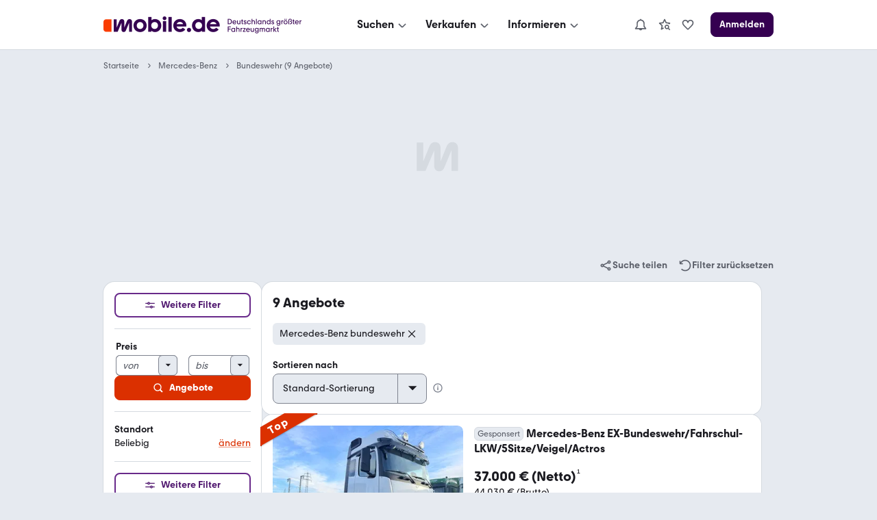

--- FILE ---
content_type: text/html; charset=utf-8
request_url: https://suchen.mobile.de/lkw/mercedes-benz-bundeswehr.html
body_size: 42109
content:
<!doctype html>
  <html lang="de"  data-grid="8">
    
  <head>
    
    
    <script>
      var kameleoonLoadingTimeout = 1000;
      window.kameleoonQueue = window.kameleoonQueue || [];
      window.kameleoonStartLoadTime = new Date().getTime();
      if (!document.getElementById("kameleoonLoadingStyleSheet") && !window.kameleoonDisplayPageTimeOut) {
        var kameleoonS = document.getElementsByTagName("script")[0];
        var kameleoonCc = "* { visibility: hidden !important; background-image: none !important; }";
        var kameleoonStn = document.createElement("style");
        kameleoonStn.type = "text/css";
        kameleoonStn.id = "kameleoonLoadingStyleSheet";
        if (kameleoonStn.styleSheet) {
          kameleoonStn.styleSheet.cssText = kameleoonCc;
        } else {
          kameleoonStn.appendChild(document.createTextNode(kameleoonCc));
        }
        kameleoonS.parentNode.insertBefore(kameleoonStn, kameleoonS);
        window.kameleoonDisplayPage = function(fromEngine) {
          if (!fromEngine) {
            window.kameleoonTimeout = true;
          }
          if (kameleoonStn.parentNode) {
            kameleoonStn.parentNode.removeChild(kameleoonStn);
          }
        };
        window.kameleoonDisplayPageTimeOut = window.setTimeout(window.kameleoonDisplayPage, kameleoonLoadingTimeout);
      }
    </script>
  
    <script src="https://h9oc08pbdv.kameleoon.io/engine.js" async ></script>
  
    <link rel="preconnect" href="https://www.mobile.de" />
    <link rel="preconnect" href="https://static.classistatic.de" />
    <link rel="preconnect" href="https://img.classistatic.de" />
    <meta name="google-adsense-account" content="sites-0236976907015416">

    <title data-rh="true">Mercedes-Benz Bundeswehr | Lkw kaufen bei mobile.de</title>
    <meta data-rh="true" charset="utf-8"/><meta data-rh="true" content="telephone=no" name="format-detection"/><meta data-rh="true" content="notranslate" name="google"/><meta data-rh="true" content="Jetzt Mercedes-Benz Bundeswehr bei mobile.de kaufen. Finden Sie viele günstige Lkw Angebote bei mobile.de – Deutschlands größtem Fahrzeugmarkt" name="description"/><meta data-rh="true" content="noindex" name="robots"/><meta data-rh="true" content="https://www.mobile.de/" property="og:site"/><meta data-rh="true" content="mobile.de" property="og:site_name"/><meta data-rh="true" content="product.group" property="og:type"/><meta data-rh="true" content="Mercedes-Benz Bundeswehr | Lkw kaufen bei mobile.de" property="og:title"/><meta data-rh="true" content="Jetzt Mercedes-Benz Bundeswehr bei mobile.de kaufen. Finden Sie viele günstige Lkw Angebote bei mobile.de – Deutschlands größtem Fahrzeugmarkt" property="og:description"/><meta data-rh="true" content="true" property="og:rich_attachment"/><meta data-rh="true" content="1678121278899839" property="fb:app_id"/><meta data-rh="true" content="summary_large_image" name="twitter:card"/><meta data-rh="true" content="@mobile_de" name="twitter:site"/><meta data-rh="true" content="@mobile_de" name="twitter:creator"/><meta data-rh="true" content="Mercedes-Benz Bundeswehr | Lkw kaufen bei mobile.de" name="twitter:title"/><meta data-rh="true" content="Jetzt Mercedes-Benz Bundeswehr bei mobile.de kaufen. Finden Sie viele günstige Lkw Angebote bei mobile.de – Deutschlands größtem Fahrzeugmarkt" name="twitter:description"/>
    <link data-rh="true" href="https://static.classistatic.de/static/favicons/favicon.ico" rel="icon"/><link data-rh="true" href="https://static.classistatic.de/static/favicons/favicon.svg" rel="icon" type="image/svg+xml"/><link data-rh="true" href="https://static.classistatic.de/static/favicons/favicon-96x96.png" rel="icon" sizes="96x96" type="image/png"/><link data-rh="true" href="https://static.classistatic.de/static/favicons/favicon-192x192.png" rel="icon" sizes="192x192" type="image/png"/><link data-rh="true" href="https://static.classistatic.de/static/favicons/favicon-512x512.png" rel="icon" sizes="512x512" type="image/png"/><link data-rh="true" href="https://static.classistatic.de/static/favicons/favicon-180x180.png" rel="apple-touch-icon" sizes="180x180" type="image/png"/><link data-rh="true" href="https://suchen.mobile.de/lkw/mercedes-benz-bundeswehr.html" rel="canonical"/><link data-rh="true" href="https://m.mobile.de/lkw/mercedes-benz-bundeswehr.html" media="only screen and (max-width: 640px)" rel="alternate"/>
    <style>
  .body { overflow-anchor: none; }
  .root { min-height: 100vh; }
  </style>
    <script  src="https://static.classistatic.de/consent-statics/api/consent/js/cmp-api-stub@1.5.20.js" crossorigin="anonymous"></script><script defer src="https://static.classistatic.de/consent-statics/api/consent/js/cmp-api@3.39.0.js" crossorigin="anonymous"></script>
    <link data-chunk="client.desktop" rel="stylesheet" href="https://static.classistatic.de/consumer-webapp/static/94.e6fc934fd51af0ebf3c3.css" crossOrigin="anonymous">
<link data-chunk="client.desktop" rel="stylesheet" href="https://static.classistatic.de/consumer-webapp/static/5142.6c23e4627949bea9c1ea.css" crossOrigin="anonymous">
<link data-chunk="client.desktop" rel="stylesheet" href="https://static.classistatic.de/consumer-webapp/static/3381.42a45cc4c321beb257d5.css" crossOrigin="anonymous">
<link data-chunk="client.desktop" rel="stylesheet" href="https://static.classistatic.de/consumer-webapp/static/5989.bc0a5bb966283e72d6ce.css" crossOrigin="anonymous">
<link data-chunk="client.desktop" rel="stylesheet" href="https://static.classistatic.de/consumer-webapp/static/client.desktop.f658c17620c1fc391d4d.css" crossOrigin="anonymous">
<link data-chunk="desktop.search" rel="stylesheet" href="https://static.classistatic.de/consumer-webapp/static/desktop.search.5d02e5a037e172221664.css" crossOrigin="anonymous">
<link data-chunk="search.desktop.srp" rel="stylesheet" href="https://static.classistatic.de/consumer-webapp/static/6539.5e1a4ead19103c6c473a.css" crossOrigin="anonymous">
<link data-chunk="search.desktop.srp" rel="stylesheet" href="https://static.classistatic.de/consumer-webapp/static/3879.f80eb58c508645dea1f7.css" crossOrigin="anonymous">
<link data-chunk="search.desktop.srp" rel="stylesheet" href="https://static.classistatic.de/consumer-webapp/static/9143.559c6cd938f2564ab84b.css" crossOrigin="anonymous">
<link data-chunk="search.desktop.srp" rel="stylesheet" href="https://static.classistatic.de/consumer-webapp/static/7281.4b41947f5cfc743a0c61.css" crossOrigin="anonymous">
<link data-chunk="search.desktop.srp" rel="stylesheet" href="https://static.classistatic.de/consumer-webapp/static/2568.7dc9786645df519ccf86.css" crossOrigin="anonymous">
<link data-chunk="search.desktop.srp" rel="stylesheet" href="https://static.classistatic.de/consumer-webapp/static/2834.7c3a55c8f01286349468.css" crossOrigin="anonymous">
<link data-chunk="search.desktop.srp" rel="stylesheet" href="https://static.classistatic.de/consumer-webapp/static/5806.ef220115e64e516ab640.css" crossOrigin="anonymous">
<link data-chunk="search.desktop.srp" rel="stylesheet" href="https://static.classistatic.de/consumer-webapp/static/9259.02afe8d0af2444da6748.css" crossOrigin="anonymous">
<link data-chunk="search.desktop.srp" rel="stylesheet" href="https://static.classistatic.de/consumer-webapp/static/9090.5b8e280531cb55ad7c7d.css" crossOrigin="anonymous">
<link data-chunk="search.desktop.srp" rel="stylesheet" href="https://static.classistatic.de/consumer-webapp/static/4177.92f625ebf0fc04cb5dc8.css" crossOrigin="anonymous">
<link data-chunk="search.desktop.srp" rel="stylesheet" href="https://static.classistatic.de/consumer-webapp/static/8417.a3b629689b42f5a1ec32.css" crossOrigin="anonymous">
<link data-chunk="search.desktop.srp" rel="stylesheet" href="https://static.classistatic.de/consumer-webapp/static/search.desktop.srp.613ec08cd17b6b1a0c27.css" crossOrigin="anonymous">
    
    <script>
      window.__trackAdvertisingScriptError = function(event) {
        if (!window.mobile) {
          window.mobile = {};
        }
        if (!window.mobile.adv) {
          window.mobile.adv = {};
        }
        if (!window.mobile.adv.failedScriptRequests) {
          window.mobile.adv.failedScriptRequests = [];
        }

        var scriptElement = event.target || event.srcElement || this;
        var scriptUrl = scriptElement.src;

        window.mobile.adv.failedScriptRequests.push({
          fileName: scriptUrl,
          message: event instanceof ErrorEvent ? event.message : 'Script failed to load',
          timestamp: new Date().toISOString()
        });
      };
    </script>
  <script crossorigin="anonymous" async src="https://static.classistatic.de/adv/public/js/advsdk_n@5.31.0-canary.980.15228784.0.js" onerror="window.__trackAdvertisingScriptError.call(this, event)"></script><script crossorigin="anonymous" async src="https://static.classistatic.de/adv/public/js/prebid@9.15.0.1a874b8d0441184b64d5.js" onerror="window.__trackAdvertisingScriptError.call(this, event)"></script><script async src="https://securepubads.g.doubleclick.net/tag/js/gpt.js" onerror="window.__trackAdvertisingScriptError.call(this, event)"></script><script async src="https://c.amazon-adsystem.com/aax2/apstag.js" onerror="window.__trackAdvertisingScriptError.call(this, event)"></script><script async src="https://static.criteo.net/js/ld/publishertag.js" onerror="window.__trackAdvertisingScriptError.call(this, event)"></script><script crossorigin="anonymous" async src="https://static.classistatic.de/adv/public/js/adex@6cde805596279a4b8a2c.js" onerror="window.__trackAdvertisingScriptError.call(this, event)"></script>
    
    
  </head>
    
  <body class="body">
    <style data-styled="true" data-styled-version="6.3.8">.kzIOLc{display:flex;flex-direction:column;justify-content:center;align-items:center;padding:8px 0;background:var(--consent-modal-ButtonPrimary-background-color);border:1px solid var(--consent-modal-ButtonPrimary-border-color);border-radius:var(--consent-modal-Button-border-radius);flex:1;align-self:stretch;font-style:normal;font-weight:500;font-size:14px;line-height:20px;text-align:center;color:var(--consent-modal-ButtonPrimary-color);cursor:pointer;text-decoration:none;}/*!sc*/
.kzIOLc:hover{box-shadow:var(--consent-modal-hover-shadow);background:var(--consent-modal-ButtonPrimary-hover-background-color);border-color:var(--consent-modal-ButtonPrimary-hover-border-color);}/*!sc*/
data-styled.g1[id="sc-beySbL"]{content:"kzIOLc,"}/*!sc*/
.cgQMCB{color:var(--consent-modal-ButtonSecondary-color);background:var(--consent-modal-ButtonSecondary-background-color);border:1px solid var(--consent-modal-ButtonSecondary-border-color);}/*!sc*/
.cgQMCB:hover{text-decoration:none;color:var(--consent-modal-ButtonSecondary-color);background:var(--consent-modal-btn-secondary-hover-background-color);border-color:var(--consent-modal-ButtonSecondary-border-color);}/*!sc*/
data-styled.g2[id="sc-guDLRU"]{content:"cgQMCB,"}/*!sc*/
.jslNGN{--consent-modal-color-background-primary:var(--color-background-primary, white);--consent-modal-ButtonPrimary-color:var(--ButtonPrimary-color, rgb(255, 255, 255));--consent-modal-color-background-contrast:var(--color-background-contrast, rgba(0, 0, 0, 0.15));--consent-modal-content-text-size:14px;--consent-modal-main-part-spacing:9px;--consent-modal-main-part-padding:18px 9px 0 9px;--consent-modal-footer-padding:18px 9px 18px 9px;position:fixed;top:0;right:0;bottom:0;left:0;z-index:6000010;display:flex;justify-content:center;}/*!sc*/
.jslNGN *{box-sizing:border-box;}/*!sc*/
@media (min-width: 576px){.jslNGN{--consent-modal-main-part-padding:36px 18px 0 18px;--consent-modal-footer-padding:18px 18px 18px 18px;}}/*!sc*/
@media (min-width: 1008px){.jslNGN{--consent-modal-main-part-padding:36px 36px 0 36px;--consent-modal-footer-padding:18px 36px 18px 36px;}}/*!sc*/
data-styled.g3[id="sc-dmyDGl"]{content:"jslNGN,"}/*!sc*/
.Avsge{--consent-modal-color-logo-text:var(--color-logo-text, rgb(0, 0, 0));--consent-modal-summary-font-weight:var(--text-weight-500, 500);--consent-modal-summary-border-color:var(--color-background-contrast, rgb(220, 221, 224));--consent-modal-details-font-size:var(--text-size-100, 12px);--consent-modal-details-font-weight:var(--text-weight-400, 400);--consent-modal-details-color:var(--color-content-secondary, rgb(90, 94, 102));--consent-modal-color-content-lead:var(--color-content-lead, #333);--consent-modal-color-link:var(--color-content-accent, rgb(52,65,117));--consent-modal-action-color:var(--color-action, rgb(219, 48, 0));--consent-modal-Button-border-radius:var(--ButtonLarge-border-radius, 8px);--consent-modal-ButtonPrimary-background-color:var(--ButtonPrimary-background-color, rgb(219, 48, 0));--consent-modal-ButtonPrimary-border-color:var(--ButtonPrimary-background-color, rgb(219, 48, 0));--consent-modal-ButtonPrimary-hover-background-color:var(--ButtonPrimary-hover-background-color, rgb(173,35,0));--consent-modal-ButtonPrimary-hover-border-color:var(--ButtonPrimary-hover-border-color, rgb(173,35,0));--consent-modal-ButtonSecondary-color:var(--ButtonSecondary-color, rgb(79,22,110));--consent-modal-ButtonSecondary-background-color:var(--ButtonSecondary-background-color, rgb(255 255 255 / 33%));--consent-modal-ButtonSecondary-border-color:var(--ButtonSecondary-border-color, rgb(104,41,138));--consent-modal-LinkButton-color:var(--color-content-secondary, rgb(90 94 102));--consent-modal-btn-secondary-hover-background-color:var(--btn-secondary-hover-background-color, transparent);--consent-modal-btn-secondary-hover-border-color:var(--btn-secondary-hover-border-color, #c3c6cb);--consent-modal-hover-shadow:var(--UIEffects-HoverShadow, 0 1px 4px #00000054);--consent-modal-color-content-secondary:var(--color-content-secondary, #83888f);--consent-modal-box-shadow:var(--shadow-level-1, 0 1px 2px rgba(0, 0, 0, 0.5));--consent-modal-border-radius:var(--radius-background, 16px);}/*!sc*/
data-styled.g4[id="sc-hLQRIK"]{content:"Avsge,"}/*!sc*/
.jPgZMn{color:var(--consent-modal-LinkButton-color);background:transparent;border:1px solid transparent;}/*!sc*/
.jPgZMn:hover{text-decoration:none;cursor:revert;color:var(--consent-modal-LinkButton-color);background:transparent;border-color:transparent;box-shadow:none;}/*!sc*/
data-styled.g5[id="sc-eDLJxb"]{content:"jPgZMn,"}/*!sc*/
.ktfQMa{cursor:pointer;}/*!sc*/
.ktfQMa:hover{text-decoration:underline;}/*!sc*/
data-styled.g6[id="sc-jTQDnk"]{content:"ktfQMa,"}/*!sc*/
.jIondn{font-weight:var(--consent-modal-details-font-weight);font-size:var(--consent-modal-details-font-size);border-top:1px solid var(--consent-modal-summary-border-color);margin:6px 12px 0 12px;padding-top:4px;color:var(--consent-modal-details-color);}/*!sc*/
data-styled.g7[id="sc-gLLvbB"]{content:"jIondn,"}/*!sc*/
.gUNUFj{display:list-item;font-weight:var(--consent-modal-summary-font-weight);cursor:pointer;}/*!sc*/
data-styled.g8[id="sc-iBdmCa"]{content:"gUNUFj,"}/*!sc*/
.hmhyP{font-style:normal;font-weight:normal;font-size:14px;line-height:1.43em;color:var(--consent-modal-color-content-lead);padding-bottom:var(--consent-modal-main-part-spacing);}/*!sc*/
.hmhyP a,.hmhyP a:visited{text-decoration:underline;color:var(--consent-modal-color-link);}/*!sc*/
.hmhyP p{margin:0 0 18px;}/*!sc*/
.hmhyP b{font-weight:500;}/*!sc*/
.hmhyP p:last-of-type{margin:0;}/*!sc*/
.hmhyP .desktop{display:none;}/*!sc*/
.hmhyP span.mde-consent-decline-btn{text-decoration:underline;cursor:pointer;color:var(--consent-modal-action-color);}/*!sc*/
.hmhyP span.action{color:var(--consent-modal-action-color);}/*!sc*/
@media (min-width: 813px){.hmhyP .mobile{display:none;}.hmhyP .desktop{display:inherit;}}/*!sc*/
data-styled.g9[id="sc-fsYeqr"]{content:"hmhyP,"}/*!sc*/
.gYpDNq{--consent-modal-color-background-translucent:var(--color-background-translucent, rgba(0, 0, 0, 0.3));position:absolute;top:0;left:0;right:0;bottom:0;background-color:var(--consent-modal-color-background-translucent);z-index:1;}/*!sc*/
data-styled.g10[id="sc-qZqnL"]{content:"gYpDNq,"}/*!sc*/
.elblXg{margin-bottom:18px;color:var(--consent-modal-color-logo-text);}/*!sc*/
data-styled.g11[id="sc-jsEegq"]{content:"elblXg,"}/*!sc*/
.jltBaM{font-display:swap;z-index:2;display:flex;flex-direction:column;background:var(--consent-modal-color-background-primary);max-height:100%;align-self:flex-end;transition:width 0.5s;padding:unset;max-width:unset;border:unset;}/*!sc*/
.jltBaM::backdrop{display:none;}/*!sc*/
@media (min-width: 576px){.jltBaM{align-self:center;width:552px;max-height:60%;min-height:420px;box-shadow:var(--consent-modal-box-shadow);border-radius:var(--consent-modal-border-radius);}}/*!sc*/
@media (min-width: 1008px){.jltBaM{width:718px;}}/*!sc*/
@media (hover: hover) and (max-height: 430px) and (min-aspect-ratio: 5/3){.jltBaM{align-self:flex-end;height:100%;max-height:none;min-height:auto;width:75%;}}/*!sc*/
data-styled.g12[id="sc-kFCscd"]{content:"jltBaM,"}/*!sc*/
.fkGUJP{flex-grow:1;overflow:auto;padding:var(--consent-modal-main-part-padding);box-shadow:inset 0 -9px 10px -10px #00000099;}/*!sc*/
data-styled.g13[id="sc-irLwvM"]{content:"fkGUJP,"}/*!sc*/
.cdwvoO{padding:var(--consent-modal-footer-padding);}/*!sc*/
data-styled.g14[id="sc-csKIKD"]{content:"cdwvoO,"}/*!sc*/
.lckYvE{display:flex;flex-wrap:wrap;column-gap:var(--consent-modal-main-part-spacing);row-gap:9px;}/*!sc*/
.lckYvE >*{flex-grow:1;flex-shrink:1;flex-basis:165px;}/*!sc*/
@media (max-width: 575px){.lckYvE >*{flex-basis:285px;}}/*!sc*/
data-styled.g15[id="sc-eTNem"]{content:"lckYvE,"}/*!sc*/
.cbbofo{display:flex;flex-wrap:wrap;justify-content:center;column-gap:18px;margin-top:18px;}/*!sc*/
.cbbofo >a{font-size:12px;min-width:90px;text-align:center;color:var(--consent-modal-color-content-secondary);text-decoration-color:var(--consent-modal-color-content-secondary);}/*!sc*/
@media (min-width: 576px){.cbbofo >a{font-size:14px;min-width:105px;}}/*!sc*/
data-styled.g16[id="sc-brSaZZ"]{content:"cbbofo,"}/*!sc*/
</style><div id="mde-consent-modal-container" application="mde" data-consent-language="de" class="sc-dmyDGl sc-hLQRIK jslNGN Avsge"><div class="sc-qZqnL gYpDNq"></div><dialog id="mde-consent-modal-dialog" class="sc-kFCscd jltBaM"><div class="sc-irLwvM fkGUJP"><div class="sc-jsEegq elblXg"><svg height="18" viewBox="0 0 123 17" focusable="false" aria-hidden="true" xmlns="http://www.w3.org/2000/svg"><path fill="currentColor" d="M122.156 9.5971C122.156 9.9632 122.135 10.268 122.075 10.634H111.89C112.336 12.2192 113.72 13.2982 115.468 13.2982C116.647 13.2982 117.684 12.75 118.395 11.8339L121.059 13.7449C119.635 15.5543 117.582 16.4284 115.367 16.4284C111.422 16.4284 108.453 13.4401 108.453 9.5971C108.453 5.7541 111.361 2.7851 115.305 2.7851C119.25 2.7851 122.158 5.6717 122.158 9.5971H122.156ZM111.989 8.1538H118.78C118.292 6.6894 116.971 5.7961 115.365 5.7961C113.759 5.7961 112.478 6.7104 111.989 8.1538ZM103.328 4.1075V0.5693H106.784V16.1639H103.51V14.9027C102.615 15.8381 101.334 16.4284 99.688 16.4284C95.9461 16.4284 93.06 13.5417 93.06 9.5971C93.06 5.6525 95.9461 2.7851 99.688 2.7851C101.171 2.7851 102.454 3.2738 103.328 4.1058V4.1075ZM100.054 13.1756C102.088 13.1756 103.611 11.65 103.611 9.5358C103.611 7.4216 102.086 5.9362 100.054 5.9362C98.022 5.9362 96.537 7.4409 96.537 9.5358C96.537 11.6307 98.082 13.1756 100.054 13.1756ZM89.909 16.4284C88.689 16.4284 87.712 15.4527 87.712 14.2318C87.712 13.011 88.688 12.0563 89.909 12.0563C91.129 12.0563 92.084 13.032 92.084 14.2318C92.084 15.4317 91.128 16.4284 89.909 16.4284ZM87.124 9.5971C87.124 9.9632 87.083 10.268 87.022 10.634H76.836C77.283 12.2192 78.667 13.2982 80.415 13.2982C81.594 13.2982 82.631 12.75 83.342 11.8339L86.006 13.7449C84.582 15.5543 82.529 16.4284 80.313 16.4284C76.369 16.4284 73.4 13.4401 73.4 9.5971C73.4 5.7541 76.307 2.7851 80.252 2.7851C84.197 2.7851 87.124 5.6717 87.124 9.5971ZM76.936 8.1538H83.7271C83.2381 6.6894 81.918 5.7961 80.312 5.7961C78.705 5.7961 77.425 6.7104 76.936 8.1538ZM68.274 0.5693V16.1639H71.73V0.5693H68.274ZM64.209 3.8833C63.091 3.8833 62.237 3.0093 62.237 1.9513C62.237 0.8933 63.091 0 64.209 0C65.327 0 66.181 0.8741 66.181 1.9513C66.181 3.0285 65.307 3.8833 64.209 3.8833ZM65.938 16.1639H62.461V4.9413H65.938V16.1639ZM54.144 2.7851C57.886 2.7851 60.751 5.6927 60.751 9.5971C60.751 13.5014 57.884 16.4284 54.144 16.4284C52.498 16.4284 51.196 15.8381 50.301 14.9027V16.1429H47.048V0.5693H50.485V4.1075C51.399 3.2738 52.64 2.7868 54.144 2.7868V2.7851ZM53.759 13.1756C55.771 13.1756 57.276 11.65 57.276 9.5358C57.276 7.4216 55.771 5.9362 53.759 5.9362C51.746 5.9362 50.221 7.4409 50.221 9.5358C50.221 11.6307 51.766 13.1756 53.759 13.1756ZM38.509 16.4284C34.586 16.4284 31.596 13.5417 31.596 9.5971C31.596 5.6525 34.584 2.7851 38.509 2.7851C42.435 2.7851 45.381 5.6927 45.381 9.5971C45.381 13.5014 42.433 16.4284 38.509 16.4284ZM38.509 13.2159C40.482 13.2159 41.986 11.7113 41.986 9.5971C41.986 7.4829 40.461 5.9572 38.509 5.9572C36.558 5.9572 35.011 7.4619 35.011 9.5971C35.011 11.7323 36.495 13.2159 38.509 13.2159Z"></path><path fill="currentColor" d="M29.9901 5.57012C29.9901 4.06542 29.075 2.82532 27.427 2.82532C26.187 2.82532 25.23 3.51722 24.723 4.79762L21.897 11.7708V5.57012C21.897 4.06542 21.023 2.82532 19.396 2.82532C18.054 2.82532 17.22 3.59772 16.732 4.79762L13.845 11.8934V3.04952H10.815V16.1638H14.942L18.947 6.70862V13.8254C18.947 15.309 19.76 16.388 21.246 16.388C22.526 16.388 23.218 15.6558 23.686 14.5383L26.959 6.64902V16.1638H29.9901V5.57012Z"></path><path d="M2.86804 3.0499H8.48004V16.1642H2.86804C1.28204 16.1642 0 14.8837 0 13.2968V5.9155C0 4.3303 1.28104 3.0481 2.86804 3.0481V3.0499Z" fill="#FA3C00"></path></svg></div><div id="mde-consent-modal-legal-text" class="sc-fsYeqr hmhyP"><p>Wir benötigen Ihre Einwilligung, damit wir und unsere <a href="https://www.mobile.de/consent/?openOnMount=true">Partner</a> technisch nicht notwendige Cookies und ähnliche Technologien einsetzen und so personenbezogene Daten (z. B. IP-Adresse) auf Ihrem Endgerät speichern bzw. abrufen können. Die Datenverarbeitung erfolgt für personalisierte Inhalte und Anzeigen (auf unseren und dritten Websites/Apps), Anzeigen- und Inhaltsmessungen sowie um Erkenntnisse über Zielgruppen und Produktentwicklungen zu gewinnen. Außerdem können wir so Ihre Nutzererfahrung innerhalb <abbr title="Kleinanzeigen">unserer Unternehmensgruppe</abbr> verbessern, Ihr Nutzungsverhalten analysieren sowie Segmente mit pseudonymisierten Nutzerdaten zusammenstellen und Dritten über unsere <a href="https://www.mobile.de/consent/?openOnMount=true">Partner</a> einen Datenabgleich zur Personalisierung ihrer Werbung und die Möglichkeit anbieten, ähnliche Nutzer in ihrem eigenen Datenbestand zu identifizieren.</p><p><details><summary class="sc-iBdmCa gUNUFj">Speichern von oder Zugriff auf Informationen auf einem Endgerät</summary><section class="sc-gLLvbB jIondn">Cookies, Endgeräte- oder ähnliche Online-Kennungen (z. B. login-basierte Kennungen, zufällig generierte Kennungen, netzwerkbasierte Kennungen) können zusammen mit anderen Informationen (z. B. Browsertyp und Browserinformationen, Sprache, Bildschirmgröße, unterstützte Technologien usw.) auf Ihrem Endgerät gespeichert oder von dort ausgelesen werden, um es jedes Mal wiederzuerkennen, wenn es eine App oder einer Webseite aufruft. Dies geschieht für einen oder mehrere der hier aufgeführten Verarbeitungszwecke.</section></details><details><summary class="sc-iBdmCa gUNUFj">Personalisierte Werbung und Inhalte, Messung von Werbeleistung und der Performance von Inhalten, Zielgruppenforschung sowie Entwicklung und Verbesserung von Angeboten</summary><section class="sc-gLLvbB jIondn">Anzeigen und Werbung können basierend auf Ihrem Profil personalisiert werden. Ihre Aktivitäten auf diesem Dienst können verwendet werden, um ein Profil über Sie für personalisierte Werbung zu erstellen oder zu ergänzen. Die Werbeleistung und die Performance von Inhalten können gemessen werden. Basierend auf Ihrer Aktivität und den Aktivitäten anderer können Berichte erstellt werden. Ihre Aktivitäten auf diesem Dienst können helfen, Produkte und Dienstleistungen zu entwickeln und zu verbessern</section></details></p><p class="mobile">Einstellmöglichkeiten und mehr Infos zu den Zwecken und Partnern gibt es unter &#x27;Datenschutzeinstellungen&#x27;, für den jederzeit möglichen Widerruf der Einwilligung auch erreichbar über den Link im Menü.</p><p class="desktop">Einstellmöglichkeiten und mehr Infos zu den Zwecken und Partnern gibt es unter &#x27;Datenschutzeinstellungen&#x27;, für den jederzeit möglichen Widerruf der Einwilligung auch erreichbar über den Link im Footer.</p><p>Für die Auswahl und Messung einfacher Anzeigen (sog. kontextbezogene Werbung) sowie um Erkenntnisse über Zielgruppen und Produktentwicklungen zu erlangen, erfolgt eine Verarbeitung Ihrer personenbezogenen Daten (z. B. IP-Adresse) ohne Cookies durch bestimmte Partner auch auf Basis von berechtigten Interessen. Dieser Datenverarbeitung können Sie jederzeit unter &#x27;Datenschutzeinstellungen&#x27; widersprechen.</p><p>Wir arbeiten mit 221 Partnern zusammen.</p></div></div><div class="sc-csKIKD cdwvoO"><div class="sc-eTNem lckYvE"><div tabindex="0" class="sc-beySbL sc-eDLJxb kzIOLc jPgZMn"><span class="sc-jTQDnk ktfQMa mde-consent-decline-btn">Ablehnen</span></div><a referrerPolicy="unsafe-url" href="https://www.mobile.de/consent/" data-testid="mde-consent-settings-btn" class="sc-beySbL sc-guDLRU kzIOLc cgQMCB mde-consent-settings-btn" tabindex="0">Einstellungen verwalten</a><button class="sc-beySbL kzIOLc mde-consent-accept-btn" tabindex="0">Einverstanden</button></div><div class="sc-brSaZZ cbbofo"><a href="https://www.mobile.de/service/imprint" tabindex="0">Impressum</a><a href="https://www.mobile.de/service/privacyPolicy" tabindex="0">Datenschutz</a><a href="https://www.mobile.de/service/cookiePolicy" tabindex="0">Cookie-Erklärung</a></div></div></dialog></div>
    <div id="root" class="root"><link rel="preload" as="image" imageSrcSet="https://img.classistatic.de/api/v1/mo-prod/images/dc/dc18e32b-5965-4dfc-b28f-6ca1d18e23e6?rule=mo-160w 160w, https://img.classistatic.de/api/v1/mo-prod/images/dc/dc18e32b-5965-4dfc-b28f-6ca1d18e23e6?rule=mo-240w 240w, https://img.classistatic.de/api/v1/mo-prod/images/dc/dc18e32b-5965-4dfc-b28f-6ca1d18e23e6?rule=mo-360w 360w, https://img.classistatic.de/api/v1/mo-prod/images/dc/dc18e32b-5965-4dfc-b28f-6ca1d18e23e6?rule=mo-1024w 1024w" imageSizes="278px"/><link rel="preload" as="image" imageSrcSet="https://img.classistatic.de/api/v1/mo-prod/images/43/4308a708-79ce-4520-917b-2ca99a8efced?rule=mo-160w 160w, https://img.classistatic.de/api/v1/mo-prod/images/43/4308a708-79ce-4520-917b-2ca99a8efced?rule=mo-240w 240w, https://img.classistatic.de/api/v1/mo-prod/images/43/4308a708-79ce-4520-917b-2ca99a8efced?rule=mo-360w 360w, https://img.classistatic.de/api/v1/mo-prod/images/43/4308a708-79ce-4520-917b-2ca99a8efced?rule=mo-1024w 1024w" imageSizes="92px"/><link rel="preload" as="image" imageSrcSet="https://img.classistatic.de/api/v1/mo-prod/images/7d/7d183218-5679-49ba-b913-207b7903d6e9?rule=mo-160w 160w, https://img.classistatic.de/api/v1/mo-prod/images/7d/7d183218-5679-49ba-b913-207b7903d6e9?rule=mo-240w 240w, https://img.classistatic.de/api/v1/mo-prod/images/7d/7d183218-5679-49ba-b913-207b7903d6e9?rule=mo-360w 360w, https://img.classistatic.de/api/v1/mo-prod/images/7d/7d183218-5679-49ba-b913-207b7903d6e9?rule=mo-1024w 1024w" imageSizes="92px"/><link rel="preload" as="image" imageSrcSet="https://img.classistatic.de/api/v1/mo-prod/images/ef/efd1642c-9565-413d-9673-306202209f5a?rule=mo-160w 160w, https://img.classistatic.de/api/v1/mo-prod/images/ef/efd1642c-9565-413d-9673-306202209f5a?rule=mo-240w 240w, https://img.classistatic.de/api/v1/mo-prod/images/ef/efd1642c-9565-413d-9673-306202209f5a?rule=mo-360w 360w, https://img.classistatic.de/api/v1/mo-prod/images/ef/efd1642c-9565-413d-9673-306202209f5a?rule=mo-1024w 1024w" imageSizes="92px"/><link rel="preload" as="image" imageSrcSet="https://img.classistatic.de/api/v1/mo-prod/images/52/52ca64cf-b06c-4742-b3dd-d1e5a08eaa11?rule=mo-160w 160w, https://img.classistatic.de/api/v1/mo-prod/images/52/52ca64cf-b06c-4742-b3dd-d1e5a08eaa11?rule=mo-240w 240w, https://img.classistatic.de/api/v1/mo-prod/images/52/52ca64cf-b06c-4742-b3dd-d1e5a08eaa11?rule=mo-360w 360w, https://img.classistatic.de/api/v1/mo-prod/images/52/52ca64cf-b06c-4742-b3dd-d1e5a08eaa11?rule=mo-1024w 1024w" imageSizes="278px"/><script type="application/ld+json">{"@context":"https://schema.org","@type":"Organization","name":"mobile.de","legalName":"mobile.de GmbH","url":"https://www.mobile.de/","sameAs":["https://www.facebook.com/mobile.de","https://www.linkedin.com/company/mobile-de-gmbh/","https://www.xing.com/pages/mobilede","https://www.youtube.com/c/mobilede","https://www.tiktok.com/@mobile.de","https://www.instagram.com/mobile_de/","https://www.youtube.com/channel/UCpss16IYd0Ms-jKwYikPlkA"]}</script><header class="ePmsJ"><nav class="q2OrQ" data-testid="header-mobile-large-screen"><div class="PKAcQ"><div class="ZrQ6H"><a class="FWtU1 YIC4W J72S8" href="https://www.mobile.de/" data-testid="header-mobile-logo" aria-label="Zur mobile.de Startseite"><div class="whROq"></div></a></div></div><div class="aYWlF"><div class="cuarr Q7Z9v lfEF0 VrdYZ"><div class="hzoVo lfEF0 _b8Yw"><div class="lfEF0 f7B6Q VrdYZ"><button class="IdlrQ FxqoS cq2eI p7tM_" data-testid="menu-search" aria-label="Suchen" type="button"><span class="H68e7 TXrbf Has06" tabindex="-1"><span class="fJrrk" tabindex="-1">Suchen</span><div class="nQao3 L0Nwc mdVlo"><svg class="YgmFC ZD2EM" width="20" height="20" viewBox="0 0 24 24" focusable="false" aria-hidden="true" xmlns="http://www.w3.org/2000/svg" fill="none" style="pointer-events:none"><path fill-rule="evenodd" clip-rule="evenodd" d="M5.29297 11.414L10.586 16.707C11.366 17.487 12.634 17.487 13.414 16.707C13.409 16.712 18.702 11.498 18.702 11.498L17.298 10.073L12 15.293L6.70697 10L5.29297 11.414Z" fill="currentColor"></path></svg></div></span></button></div><div class="Hv8RZ" style="margin-left:0px" role="dialog" aria-modal="true"><div class="nej3o"><div class="A2BTJ"><div><div class="a1nEf fqe3L Q7YSy">E-Bikes</div><button class="FWtU1 eW4Ht ynMGt" role="link" tabindex="-1"><img data-testid="promo-image" class="LClQP" src="https://static.classistatic.de/static/resources/images/header/search.webp" width="160" loading="lazy" height="105" alt="E-Bikes"/><p class="sDWIV" tabindex="0" aria-label="E-Bikes" role="link">Mehr erfahren</p></button></div><section><div class="ayMjZ Q7YSy">Fahrzeugsuche</div><div class="cqbyf"><a class="FWtU1 YIC4W uKHQb HaBLt" href="https://suchen.mobile.de/fahrzeuge/detailsuche?dam=0&amp;s=Car&amp;vc=Car" data-testid="search-submenu-cars">Gebraucht- und Neuwagen</a></div><div class="cqbyf"><a class="FWtU1 YIC4W uKHQb HaBLt" href="https://suchen.mobile.de/auto/elektro.html" data-testid="search-submenu-electric-vehicles">Elektroautos</a></div><div class="cqbyf"><a class="FWtU1 YIC4W uKHQb HaBLt" href="https://suchen.mobile.de/fahrzeuge/detailsuche?s=Motorbike&amp;vc=Motorbike" data-testid="search-submenu-bikes">Motorräder</a></div><div class="cqbyf"><a class="FWtU1 YIC4W uKHQb HaBLt" href="https://www.mobile.de/e-bikes/" data-testid="search-submenu-e-bikes">E-Bikes</a></div><div class="cqbyf"><a class="FWtU1 YIC4W uKHQb HaBLt" href="https://suchen.mobile.de/fahrzeuge/detailsuche?s=Motorhome&amp;vc=Motorhome" data-testid="search-submenu-motorhome">Wohnwagen &amp; -mobile</a></div><div class="cqbyf"><a class="FWtU1 YIC4W uKHQb HaBLt" href="https://www.mobile.de/s/nutzfahrzeuge" data-testid="search-submenu-trucks">LKW &amp; Nutzfahrzeuge</a></div></section><section><div class="ayMjZ Q7YSy">Services</div><div class="cqbyf"><a class="FWtU1 YIC4W uKHQb HaBLt" href="https://www.mobile.de/leasing/" data-testid="search-submenu-leasing">Leasingangebote</a></div><div class="cqbyf"><a class="FWtU1 YIC4W uKHQb HaBLt" href="https://home.mobile.de/regional/" data-testid="search-submenu-dealer-search">Händler-Suche</a></div></section></div></div><div class="oflyG" style="margin-left:0px"></div></div></div><div class="hzoVo lfEF0 _b8Yw"><div class="lfEF0 f7B6Q VrdYZ"><button class="IdlrQ FxqoS cq2eI p7tM_" data-testid="menu-offer" aria-label="Verkaufen" type="button"><span class="H68e7 TXrbf Has06" tabindex="-1"><span class="fJrrk" tabindex="-1">Verkaufen</span><div class="nQao3 L0Nwc mdVlo"><svg class="YgmFC ZD2EM" width="20" height="20" viewBox="0 0 24 24" focusable="false" aria-hidden="true" xmlns="http://www.w3.org/2000/svg" fill="none" style="pointer-events:none"><path fill-rule="evenodd" clip-rule="evenodd" d="M5.29297 11.414L10.586 16.707C11.366 17.487 12.634 17.487 13.414 16.707C13.409 16.712 18.702 11.498 18.702 11.498L17.298 10.073L12 15.293L6.70697 10L5.29297 11.414Z" fill="currentColor"></path></svg></div></span></button></div><div class="Hv8RZ" style="margin-left:0px" role="dialog" aria-modal="true"><div class="nej3o"><div class="A2BTJ"><div><div class="a1nEf fqe3L Q7YSy">Autobewertung</div><button class="FWtU1 eW4Ht ynMGt" role="link" tabindex="-1"><img data-testid="promo-image" class="LClQP" src="https://static.classistatic.de/static/resources/images/header/sell.webp" width="160" loading="lazy" height="105" alt="Autobewertung"/><p class="sDWIV" tabindex="0" aria-label="Autobewertung" role="link">Mehr erfahren</p></button></div><section><div class="ayMjZ Q7YSy">Private und Gewerblich</div><div class="cqbyf"><a class="FWtU1 YIC4W uKHQb HaBLt" href="https://www.mobile.de/verkaufen/auto/" data-testid="offer-cars">Auto verkaufen</a></div><div class="cqbyf"><button class="FWtU1 YIC4W uKHQb HaBLt" role="link" data-testid="offer-bikes">Motorrad verkaufen</button></div><div class="cqbyf"><button class="FWtU1 YIC4W uKHQb HaBLt" role="link" data-testid="search-submenu-dealer-search">Wohnwagen &amp; -mobil verkaufen</button></div><div class="cqbyf"><button class="FWtU1 YIC4W uKHQb HaBLt" role="link" data-testid="offer-trucks-and-commercial-vehicles">LKW &amp; Nutzfahrzeuge verkaufen</button></div><div class="cqbyf"><a class="FWtU1 YIC4W uKHQb HaBLt" href="https://www.mobile.de/verkaufen/auto/bewertung/" data-testid="offer-evaluation">Autobewertung</a></div><div class="cqbyf"><a class="FWtU1 YIC4W uKHQb HaBLt" href="https://www.mobile.de/verkaufen/auto/auto-verkaufen-tipps/" data-testid="offer-selling-tips">Auto-Verkauf: Tipps</a></div></section><section><div class="ayMjZ Q7YSy">Händlerbereich</div><div class="cqbyf"><button class="FWtU1 YIC4W uKHQb HaBLt" role="link" data-testid="header-dealer-register">Registrierung</button></div><div class="cqbyf"><button class="FWtU1 YIC4W uKHQb HaBLt" role="link" data-testid="header-dealer-our-offer">Unser Angebot</button></div></section></div></div><div class="oflyG" style="margin-left:0px"></div></div></div><div class="hzoVo lfEF0 _b8Yw"><div class="lfEF0 f7B6Q VrdYZ"><button class="IdlrQ FxqoS cq2eI p7tM_" data-testid="menu-info" aria-label="Informieren" type="button"><span class="H68e7 TXrbf Has06" tabindex="-1"><span class="fJrrk" tabindex="-1">Informieren</span><div class="nQao3 L0Nwc mdVlo"><svg class="YgmFC ZD2EM" width="20" height="20" viewBox="0 0 24 24" focusable="false" aria-hidden="true" xmlns="http://www.w3.org/2000/svg" fill="none" style="pointer-events:none"><path fill-rule="evenodd" clip-rule="evenodd" d="M5.29297 11.414L10.586 16.707C11.366 17.487 12.634 17.487 13.414 16.707C13.409 16.712 18.702 11.498 18.702 11.498L17.298 10.073L12 15.293L6.70697 10L5.29297 11.414Z" fill="currentColor"></path></svg></div></span></button></div><div class="Hv8RZ" style="margin-left:0px" role="dialog" aria-modal="true"><div class="nej3o"><div class="A2BTJ"><div><div class="a1nEf fqe3L Q7YSy">Elektromobilität</div><button class="FWtU1 eW4Ht ynMGt" role="link" tabindex="-1"><img data-testid="promo-image" class="LClQP" src="https://static.classistatic.de/static/resources/images/header/inform.webp" width="160" loading="lazy" height="105" alt="Elektromobilität"/><p class="sDWIV" tabindex="0" aria-label="Elektromobilität" role="link">Mehr erfahren</p></button></div><section><div class="ayMjZ Q7YSy">Wissen</div><div class="cqbyf"><a class="FWtU1 YIC4W uKHQb HaBLt" href="https://www.mobile.de/magazin/" data-testid="magazine-submenu-news">Auto-Magazin</a></div><div class="cqbyf"><a class="FWtU1 YIC4W uKHQb HaBLt" href="https://www.mobile.de/magazin/ratgeber-und-service/" data-testid="magazine-submenu-service">Ratgeber und Service</a></div><div class="cqbyf"><a class="FWtU1 YIC4W uKHQb HaBLt" href="https://www.mobile.de/magazin/themen/" data-testid="magazine-submenu-topic-a-z">Themen A-Z</a></div><div class="cqbyf"><a class="FWtU1 YIC4W uKHQb HaBLt" href="https://www.mobile.de/sicherheit/" data-testid="magazine-submenu-safety-center">Sicherheit bei mobile.de</a></div></section><section><div class="ayMjZ Q7YSy">Ratgeber</div><div class="cqbyf"><a class="FWtU1 YIC4W uKHQb HaBLt" href="https://www.mobile.de/auto/" data-testid="info-submenu-all-brands">Marken &amp; Modelle</a></div><div class="cqbyf"><a class="FWtU1 YIC4W uKHQb HaBLt" href="https://www.mobile.de/magazin/automarken-und-tests/" data-testid="info-submenu-leaderboard">Bestenlisten &amp; Tests</a></div><div class="cqbyf"><a class="FWtU1 YIC4W uKHQb HaBLt" href="https://www.mobile.de/herstellerinfo/hyundai/" data-testid="info-submenu-brand-portal">Brand Portal</a></div></section></div></div><div class="oflyG" style="margin-left:0px"></div></div></div></div></div><div class="VwijT"><div><div class="pdCP2"><div class="hzoVo lfEF0 _b8Yw"><div class="lfEF0 f7B6Q VrdYZ"><button class="IdlrQ FxqoS cq2eI p7tM_" data-testid="header-notifications" aria-label="Benachrichtigungen" type="button"><span class="H68e7 TXrbf Has06" tabindex="-1"><div class="nQao3 L0Nwc mdVlo"><div class="zMyQR"><svg class="NoN5G YgmFC" width="20" height="20" viewBox="0 0 24 24" focusable="false" aria-hidden="true" xmlns="http://www.w3.org/2000/svg" fill="none"><path d="M21.8001 18.4L19.0001 14.67V10C19.0001 6.48 16.3901 3.57 13.0001 3.08V2H11.0001V3.08C7.61008 3.57 5.00008 6.48 5.00008 10V14.67L2.20008 18.4C1.97008 18.7 1.94008 19.11 2.11008 19.45C2.28008 19.79 2.63008 20 3.00008 20H9.18008C9.59008 21.16 10.6901 22 12.0001 22C13.3101 22 14.4001 21.16 14.8201 20H21.0001C21.3801 20 21.7301 19.79 21.8901 19.45C22.0501 19.11 22.0201 18.71 21.8001 18.4ZM5.00008 18L6.80008 15.6C6.93008 15.43 7.00008 15.22 7.00008 15V10C7.00008 7.24 9.24008 5 12.0001 5C14.7601 5 17.0001 7.24 17.0001 10V15C17.0001 15.22 17.0701 15.43 17.2001 15.6L19.0001 18H5.00008Z" fill="currentColor"></path></svg></div></div></span></button></div><div class="Hv8RZ" style="margin-left:0px" role="dialog" aria-modal="true"><div class="nej3o MsjOf k6c0u"><div class="BKcg_ goD4c"><div class="pSM6q"><div class="rSwNK"></div><div class="tyzOT"><div class="qOr_L"></div><div class="noG3c"></div><div class="zXZKv"></div></div></div><div class="pSM6q"><div class="rSwNK"></div><div class="tyzOT"><div class="qOr_L"></div><div class="noG3c"></div><div class="zXZKv"></div></div></div><div class="pSM6q"><div class="rSwNK"></div><div class="tyzOT"><div class="qOr_L"></div><div class="noG3c"></div><div class="zXZKv"></div></div></div><div class="pSM6q"><div class="rSwNK"></div><div class="tyzOT"><div class="qOr_L"></div><div class="noG3c"></div><div class="zXZKv"></div></div></div><div class="pSM6q"><div class="rSwNK"></div><div class="tyzOT"><div class="qOr_L"></div><div class="noG3c"></div><div class="zXZKv"></div></div></div></div></div><div class="oflyG" style="margin-left:0px"></div></div></div><div class="hzoVo lfEF0 _b8Yw"><div class="lfEF0 f7B6Q VrdYZ"><button class="IdlrQ FxqoS cq2eI p7tM_" data-testid="large-tablet-my-mobile-menu" aria-label="Meine Suchen und Parkplatz und Anmelden" type="button"><span class="H68e7 TXrbf Has06" tabindex="-1"><div class="nQao3 L0Nwc mdVlo"><div class="zMyQR"><svg class="NoN5G YgmFC" width="20" height="20" viewBox="0 0 24 24" focusable="false" aria-hidden="true" xmlns="http://www.w3.org/2000/svg" fill="none"><path fill-rule="evenodd" clip-rule="evenodd" d="M5.99976 19.998V20H6.00176C7.67276 21.255 9.75076 22 11.9998 22C14.2498 22 16.3268 21.255 17.9978 20H17.9998V19.998C20.4278 18.173 21.9998 15.269 21.9998 12C21.9998 6.48 17.5188 2 11.9998 2C6.48076 2 1.99976 6.48 1.99976 12C1.99976 15.269 3.57176 18.173 5.99976 19.998ZM15.9998 18.928V17C15.9998 16.469 15.7888 15.96 15.4138 15.585C15.0388 15.21 14.5308 15 13.9998 15H9.99976C9.46976 15 8.96076 15.21 8.58576 15.585C8.21076 15.96 7.99976 16.469 7.99976 17V18.928C9.17676 19.609 10.5438 20 11.9998 20C13.4568 20 14.8228 19.609 15.9998 18.928ZM17.9998 17.289C19.2448 15.879 19.9998 14.027 19.9998 12C19.9998 7.584 16.4148 4 11.9998 4C7.58476 4 3.99976 7.584 3.99976 12C3.99976 14.027 4.75576 15.879 5.99976 17.289V17C5.99976 15.939 6.42176 14.921 7.17176 14.171C7.78076 13.562 8.56476 13.17 9.40676 13.044C8.54576 12.31 7.99976 11.218 7.99976 10C7.99976 7.792 9.79176 6 11.9998 6C14.2078 6 15.9998 7.792 15.9998 10C15.9998 11.218 15.4538 12.31 14.5938 13.044C15.4348 13.17 16.2198 13.562 16.8288 14.171C17.5788 14.921 17.9998 15.939 17.9998 17V17.289ZM11.9998 8C13.1038 8 13.9998 8.896 13.9998 10C13.9998 11.103 13.1038 12 11.9998 12C10.8958 12 9.99976 11.103 9.99976 10C9.99976 8.896 10.8958 8 11.9998 8Z" fill="currentColor"></path></svg></div><svg class="YgmFC ZD2EM" width="20" height="20" viewBox="0 0 24 24" focusable="false" aria-hidden="true" xmlns="http://www.w3.org/2000/svg" fill="none" style="pointer-events:none"><path fill-rule="evenodd" clip-rule="evenodd" d="M5.29297 11.414L10.586 16.707C11.366 17.487 12.634 17.487 13.414 16.707C13.409 16.712 18.702 11.498 18.702 11.498L17.298 10.073L12 15.293L6.70697 10L5.29297 11.414Z" fill="currentColor"></path></svg></div></span></button></div><div class="Hv8RZ" style="margin-left:0px" role="dialog" aria-modal="true"><div class="nej3o u1qdh"><button class="FWtU1 YIC4W R2HuG MPuZp" role="link" data-testid="menu-link-my-searches" aria-label="Meine Suchen"><svg class="aD2ET YgmFC" width="20" height="20" viewBox="0 0 24 24" focusable="false" aria-hidden="true" xmlns="http://www.w3.org/2000/svg" fill="none"><path d="M10.68 18.77L6.94996 20.87C6.60996 21.06 6.18996 21.04 5.86996 20.81C5.54996 20.58 5.39996 20.19 5.47996 19.8L6.62996 14.12L2.35996 10.2C2.06996 9.93997 1.95996 9.52997 2.08996 9.15997C2.20996 8.78997 2.53996 8.51997 2.92996 8.47997L8.68996 7.81997L11.1 2.54997C11.26 2.18997 11.62 1.96997 12.01 1.96997C12.4 1.96997 12.76 2.19997 12.92 2.54997L15.33 7.81997L21.09 8.47997C21.48 8.51997 21.81 8.78997 21.93 9.15997C22.05 9.52997 21.94 9.93997 21.66 10.2L20.11 11.62C19.61 11.15 19.03 10.76 18.39 10.49L18.7 10.21L14.55 9.72997C14.2 9.68997 13.9 9.46997 13.76 9.14997L12.02 5.35997L10.28 9.14997C10.13 9.46997 9.82996 9.68997 9.48996 9.72997L5.33996 10.21L8.40996 13.03C8.66996 13.27 8.77996 13.62 8.70996 13.96L7.87996 18.05L10.07 16.82C10.17 17.51 10.38 18.17 10.69 18.77H10.68ZM20.58 22L18.02 19.44C17.43 19.79 16.74 20.01 16 20.01C13.79 20.01 12 18.22 12 16.01C12 13.8 13.79 12.01 16 12.01C18.21 12.01 20 13.8 20 16.01C20 16.75 19.78 17.43 19.43 18.03L21.99 20.59L20.58 22ZM18 16C18 14.9 17.1 14 16 14C14.9 14 14 14.9 14 16C14 17.1 14.9 18 16 18C17.1 18 18 17.1 18 16Z" fill="currentColor"></path></svg><span>Meine Suchen</span></button><button class="FWtU1 YIC4W R2HuG MPuZp" role="link" data-testid="menu-link-park" aria-label="Parkplatz" id="hdmysc2"><svg class="aD2ET YgmFC" width="20" height="20" viewBox="0 0 24 24" focusable="false" aria-hidden="true" xmlns="http://www.w3.org/2000/svg" fill="none"><path d="M13.41 20.41C12.63 21.19 11.36 21.19 10.58 20.41L6.29 16.12C4.18 14.01 2 11.83 2 8.91003C2 7.44003 2.57 6.06003 3.61 5.02003C4.65 3.98003 6.03 3.41003 7.5 3.41003C8.97 3.41003 10.35 3.98003 11.39 5.02003C11.62 5.25003 11.82 5.49003 12 5.74003C12.18 5.48003 12.38 5.24003 12.61 5.02003C13.65 3.98003 15.03 3.41003 16.5 3.41003C17.97 3.41003 19.35 3.98003 20.39 5.02003C21.43 6.06003 22 7.44003 22 8.91003C22 11.82 19.82 14.01 17.71 16.12L13.42 20.41H13.41ZM7.5 5.41003C6.57 5.41003 5.69 5.77003 5.02 6.44003C4.36 7.10003 4 7.98003 4 8.91003C4 11 5.8 12.8 7.71 14.7L12 18.99L16.29 14.7C18.2 12.79 20 10.99 20 8.91003C20 7.98003 19.64 7.10003 18.97 6.44003C17.65 5.12003 15.34 5.12003 14.02 6.44003C13.36 7.10003 13 7.98003 13 8.91003H11C11 7.98003 10.64 7.10003 9.97 6.44003C9.31 5.78003 8.43 5.41003 7.5 5.41003Z" fill="currentColor"></path></svg><span>Parkplatz</span></button><div class="ZrQ6H rKMJa"><button class="FxqoS H2Y6F p7tM_ GYJ4p" data-testid="menu-login-button" aria-label="Anmelden" type="button"><span class="H68e7 TXrbf" tabindex="-1"><span class="fJrrk" tabindex="-1">Anmelden</span></span></button></div></div><div class="oflyG" style="margin-left:0px"></div></div></div></div><div class="dmhtY"><div class="hzoVo lfEF0 _b8Yw"><div class="lfEF0 f7B6Q VrdYZ"><button class="IdlrQ FxqoS cq2eI p7tM_" data-testid="header-notifications" aria-label="Benachrichtigungen" type="button"><span class="H68e7 TXrbf Has06" tabindex="-1"><div class="nQao3 L0Nwc mdVlo"><div class="zMyQR"><svg class="NoN5G YgmFC" width="20" height="20" viewBox="0 0 24 24" focusable="false" aria-hidden="true" xmlns="http://www.w3.org/2000/svg" fill="none"><path d="M21.8001 18.4L19.0001 14.67V10C19.0001 6.48 16.3901 3.57 13.0001 3.08V2H11.0001V3.08C7.61008 3.57 5.00008 6.48 5.00008 10V14.67L2.20008 18.4C1.97008 18.7 1.94008 19.11 2.11008 19.45C2.28008 19.79 2.63008 20 3.00008 20H9.18008C9.59008 21.16 10.6901 22 12.0001 22C13.3101 22 14.4001 21.16 14.8201 20H21.0001C21.3801 20 21.7301 19.79 21.8901 19.45C22.0501 19.11 22.0201 18.71 21.8001 18.4ZM5.00008 18L6.80008 15.6C6.93008 15.43 7.00008 15.22 7.00008 15V10C7.00008 7.24 9.24008 5 12.0001 5C14.7601 5 17.0001 7.24 17.0001 10V15C17.0001 15.22 17.0701 15.43 17.2001 15.6L19.0001 18H5.00008Z" fill="currentColor"></path></svg></div></div></span></button></div><div class="Hv8RZ" style="margin-left:0px" role="dialog" aria-modal="true"><div class="nej3o MsjOf k6c0u"><div class="BKcg_ goD4c"><div class="pSM6q"><div class="rSwNK"></div><div class="tyzOT"><div class="qOr_L"></div><div class="noG3c"></div><div class="zXZKv"></div></div></div><div class="pSM6q"><div class="rSwNK"></div><div class="tyzOT"><div class="qOr_L"></div><div class="noG3c"></div><div class="zXZKv"></div></div></div><div class="pSM6q"><div class="rSwNK"></div><div class="tyzOT"><div class="qOr_L"></div><div class="noG3c"></div><div class="zXZKv"></div></div></div><div class="pSM6q"><div class="rSwNK"></div><div class="tyzOT"><div class="qOr_L"></div><div class="noG3c"></div><div class="zXZKv"></div></div></div><div class="pSM6q"><div class="rSwNK"></div><div class="tyzOT"><div class="qOr_L"></div><div class="noG3c"></div><div class="zXZKv"></div></div></div></div></div><div class="oflyG" style="margin-left:0px"></div></div></div><button class="FWtU1 YIC4W R2HuG" role="link" data-testid="menu-link-my-searches" aria-label="Meine Suchen"><svg class="aD2ET YgmFC" width="20" height="20" viewBox="0 0 24 24" focusable="false" aria-hidden="true" xmlns="http://www.w3.org/2000/svg" fill="none"><path d="M10.68 18.77L6.94996 20.87C6.60996 21.06 6.18996 21.04 5.86996 20.81C5.54996 20.58 5.39996 20.19 5.47996 19.8L6.62996 14.12L2.35996 10.2C2.06996 9.93997 1.95996 9.52997 2.08996 9.15997C2.20996 8.78997 2.53996 8.51997 2.92996 8.47997L8.68996 7.81997L11.1 2.54997C11.26 2.18997 11.62 1.96997 12.01 1.96997C12.4 1.96997 12.76 2.19997 12.92 2.54997L15.33 7.81997L21.09 8.47997C21.48 8.51997 21.81 8.78997 21.93 9.15997C22.05 9.52997 21.94 9.93997 21.66 10.2L20.11 11.62C19.61 11.15 19.03 10.76 18.39 10.49L18.7 10.21L14.55 9.72997C14.2 9.68997 13.9 9.46997 13.76 9.14997L12.02 5.35997L10.28 9.14997C10.13 9.46997 9.82996 9.68997 9.48996 9.72997L5.33996 10.21L8.40996 13.03C8.66996 13.27 8.77996 13.62 8.70996 13.96L7.87996 18.05L10.07 16.82C10.17 17.51 10.38 18.17 10.69 18.77H10.68ZM20.58 22L18.02 19.44C17.43 19.79 16.74 20.01 16 20.01C13.79 20.01 12 18.22 12 16.01C12 13.8 13.79 12.01 16 12.01C18.21 12.01 20 13.8 20 16.01C20 16.75 19.78 17.43 19.43 18.03L21.99 20.59L20.58 22ZM18 16C18 14.9 17.1 14 16 14C14.9 14 14 14.9 14 16C14 17.1 14.9 18 16 18C17.1 18 18 17.1 18 16Z" fill="currentColor"></path></svg></button><button class="FWtU1 YIC4W R2HuG" role="link" data-testid="menu-link-park" aria-label="Parkplatz" id="hdmysc2"><svg class="aD2ET YgmFC" width="20" height="20" viewBox="0 0 24 24" focusable="false" aria-hidden="true" xmlns="http://www.w3.org/2000/svg" fill="none"><path d="M13.41 20.41C12.63 21.19 11.36 21.19 10.58 20.41L6.29 16.12C4.18 14.01 2 11.83 2 8.91003C2 7.44003 2.57 6.06003 3.61 5.02003C4.65 3.98003 6.03 3.41003 7.5 3.41003C8.97 3.41003 10.35 3.98003 11.39 5.02003C11.62 5.25003 11.82 5.49003 12 5.74003C12.18 5.48003 12.38 5.24003 12.61 5.02003C13.65 3.98003 15.03 3.41003 16.5 3.41003C17.97 3.41003 19.35 3.98003 20.39 5.02003C21.43 6.06003 22 7.44003 22 8.91003C22 11.82 19.82 14.01 17.71 16.12L13.42 20.41H13.41ZM7.5 5.41003C6.57 5.41003 5.69 5.77003 5.02 6.44003C4.36 7.10003 4 7.98003 4 8.91003C4 11 5.8 12.8 7.71 14.7L12 18.99L16.29 14.7C18.2 12.79 20 10.99 20 8.91003C20 7.98003 19.64 7.10003 18.97 6.44003C17.65 5.12003 15.34 5.12003 14.02 6.44003C13.36 7.10003 13 7.98003 13 8.91003H11C11 7.98003 10.64 7.10003 9.97 6.44003C9.31 5.78003 8.43 5.41003 7.5 5.41003Z" fill="currentColor"></path></svg></button><div class="ZrQ6H CzzdM"><button class="FxqoS H2Y6F p7tM_" data-testid="menu-login-button" aria-label="Anmelden" type="button"><span class="H68e7 TXrbf" tabindex="-1"><span class="fJrrk" tabindex="-1">Anmelden</span></span></button></div></div></div></div></nav><div class="dWKL5" data-testid="header-mobile-small-screen"><div class="DkDYL"><div class="ui4sj"><div class="hzoVo lfEF0 _b8Yw"><div class="lfEF0 f7B6Q VrdYZ"><button class="IdlrQ FxqoS cq2eI p7tM_" data-testid="header-notifications" aria-label="Benachrichtigungen" type="button"><span class="H68e7 TXrbf Has06" tabindex="-1"><div class="nQao3 L0Nwc mdVlo"><div class="zMyQR"><svg class="NoN5G YgmFC" width="20" height="20" viewBox="0 0 24 24" focusable="false" aria-hidden="true" xmlns="http://www.w3.org/2000/svg" fill="none"><path d="M21.8001 18.4L19.0001 14.67V10C19.0001 6.48 16.3901 3.57 13.0001 3.08V2H11.0001V3.08C7.61008 3.57 5.00008 6.48 5.00008 10V14.67L2.20008 18.4C1.97008 18.7 1.94008 19.11 2.11008 19.45C2.28008 19.79 2.63008 20 3.00008 20H9.18008C9.59008 21.16 10.6901 22 12.0001 22C13.3101 22 14.4001 21.16 14.8201 20H21.0001C21.3801 20 21.7301 19.79 21.8901 19.45C22.0501 19.11 22.0201 18.71 21.8001 18.4ZM5.00008 18L6.80008 15.6C6.93008 15.43 7.00008 15.22 7.00008 15V10C7.00008 7.24 9.24008 5 12.0001 5C14.7601 5 17.0001 7.24 17.0001 10V15C17.0001 15.22 17.0701 15.43 17.2001 15.6L19.0001 18H5.00008Z" fill="currentColor"></path></svg></div></div></span></button></div><div class="Hv8RZ" style="margin-left:0px" role="dialog" aria-modal="true"><div class="nej3o MsjOf k6c0u"><div class="BKcg_ goD4c"><div class="pSM6q"><div class="rSwNK"></div><div class="tyzOT"><div class="qOr_L"></div><div class="noG3c"></div><div class="zXZKv"></div></div></div><div class="pSM6q"><div class="rSwNK"></div><div class="tyzOT"><div class="qOr_L"></div><div class="noG3c"></div><div class="zXZKv"></div></div></div><div class="pSM6q"><div class="rSwNK"></div><div class="tyzOT"><div class="qOr_L"></div><div class="noG3c"></div><div class="zXZKv"></div></div></div><div class="pSM6q"><div class="rSwNK"></div><div class="tyzOT"><div class="qOr_L"></div><div class="noG3c"></div><div class="zXZKv"></div></div></div><div class="pSM6q"><div class="rSwNK"></div><div class="tyzOT"><div class="qOr_L"></div><div class="noG3c"></div><div class="zXZKv"></div></div></div></div></div><div class="oflyG" style="margin-left:0px"></div></div></div></div><button type="button" class="WqXbY" aria-label="Menü" data-testid="mobile-navigation-menu"><svg class="YgmFC ZD2EM" width="20" height="20" viewBox="0 0 24 24" focusable="false" aria-hidden="true" xmlns="http://www.w3.org/2000/svg" fill="none"><path fill-rule="evenodd" clip-rule="evenodd" d="M3 5H21V7H3V5ZM3 11H21V13H3V11ZM21 17H3V19H21V17Z" fill="currentColor"></path></svg></button><div class="hjNBT" aria-hidden="true" data-testid="header-backdrop"></div></div></div></header><div class="WCpNG"><nav aria-label="Breadcrumb"><ol class="EYR6C JLcS2 Q7YSy"><li class="Q1RyS"><a class="FWtU1 CCaE2 HoBnG" href="https://www.mobile.de" aria-label="Startseite">Startseite</a></li><li class="Q1RyS"><svg class="G71IA YgmFC" width="12" height="12" viewBox="0 0 24 24" focusable="false" aria-hidden="true" xmlns="http://www.w3.org/2000/svg" fill="none"><path fill-rule="evenodd" clip-rule="evenodd" d="M10 6.70697L15.293 12L10.073 17.298L11.498 18.702L16.712 13.409C17.487 12.634 17.487 11.366 16.707 10.586L11.414 5.29297L10 6.70697Z" fill="currentColor"></path></svg><a class="FWtU1 CCaE2 HoBnG" href="/lkw/mercedes-benz.html">Mercedes-Benz</a></li><li class="Q1RyS"><svg class="G71IA YgmFC" width="12" height="12" viewBox="0 0 24 24" focusable="false" aria-hidden="true" xmlns="http://www.w3.org/2000/svg" fill="none"><path fill-rule="evenodd" clip-rule="evenodd" d="M10 6.70697L15.293 12L10.073 17.298L11.498 18.702L16.712 13.409C17.487 12.634 17.487 11.366 16.707 10.586L11.414 5.29297L10 6.70697Z" fill="currentColor"></path></svg>Bundeswehr (9 Angebote)</li></ol></nav><div class="hri_d KnOLI W0RYj"><div class="RC3dA A4xfs" data-is-sticky="false"><div id="SRP_BILLBOARD-container"></div></div></div><main><div class="cM0j0" data-testid="srp-toolbar"><button class="FWtU1 CCaE2 vfGGm awA7J" role="link" tabindex="0"><span class="z_K9l"><svg class="YgmFC" width="20" height="20" viewBox="0 0 24 24" focusable="false" aria-hidden="true" xmlns="http://www.w3.org/2000/svg" fill="none"><path fill-rule="evenodd" clip-rule="evenodd" d="M21 6C21 7.65685 19.6569 9 18 9C17.1913 9 16.4574 8.68004 15.9179 8.15982L8.97735 11.6295C8.9923 11.7509 9 11.8746 9 12C9 12.1256 8.99228 12.2494 8.97729 12.371L15.9171 15.8409C16.4567 15.3203 17.191 15 18 15C19.6569 15 21 16.3431 21 18C21 19.6569 19.6569 21 18 21C16.3431 21 15 19.6569 15 18C15 17.8746 15.0077 17.751 15.0226 17.6297L8.08236 14.1596C7.54282 14.6799 6.80879 15 6 15C4.34315 15 3 13.6569 3 12C3 10.3431 4.34315 9 6 9C6.80903 9 7.54327 9.32025 8.08286 9.8409L15.0228 6.37135C15.0077 6.24967 15 6.12574 15 6C15 4.34315 16.3431 3 18 3C19.6569 3 21 4.34315 21 6ZM19 6C19 6.55228 18.5523 7 18 7C17.4477 7 17 6.55228 17 6C17 5.44772 17.4477 5 18 5C18.5523 5 19 5.44772 19 6ZM7 12C7 12.5523 6.55228 13 6 13C5.44772 13 5 12.5523 5 12C5 11.4477 5.44772 11 6 11C6.55228 11 7 11.4477 7 12ZM18 19C18.5523 19 19 18.5523 19 18C19 17.4477 18.5523 17 18 17C17.4477 17 17 17.4477 17 18C17 18.5523 17.4477 19 18 19Z" fill="currentColor"></path></svg>Suche teilen</span></button><button class="FWtU1 CCaE2 vfGGm awA7J" role="link" data-testid="srp-reset-filters-link" tabindex="0"><span class="z_K9l"><svg class="YgmFC" width="20" height="20" viewBox="0 0 24 24" focusable="false" aria-hidden="true" xmlns="http://www.w3.org/2000/svg" fill="none"><path fill-rule="evenodd" clip-rule="evenodd" d="M5.072 8C6.456 5.61 9.042 4 12 4C16.415 4 20 7.585 20 12C20 16.416 16.415 20 12 20C9.792 20 7.792 19.104 6.344 17.656L4.93 19.07C6.74 20.88 9.24 22 12 22C17.519 22 22 17.52 22 12C22 6.481 17.519 2 12 2C8.73 2 5.825 3.57302 4 6.00302V4H2C2 4 2 6.541 2 8C2 8.531 2.211 9.03901 2.586 9.41501C2.961 9.79001 3.47 10 4 10H8V8H5.072Z" fill="currentColor"></path></svg>Filter zurücksetzen</span></button></div><div aria-hidden="false" class="sBiSw YpBxj v_fHG" data-testid="skyscraper-wrapper-1-0"><div class="xKs_4 RC3dA B4ltz" data-is-sticky="false" data-testid="SRP_SKY_TOP_LEFT"><div id="SRP_SKY_TOP_LEFT"></div></div></div><div aria-hidden="false" class="sBiSw i4DwM v_fHG" data-testid="skyscraper-wrapper-1-1"><div class="xKs_4 RC3dA B4ltz" data-is-sticky="false" data-testid="SRP_SKY_TOP_RIGHT"><div id="SRP_SKY_TOP_RIGHT"></div></div></div><div aria-hidden="true" class="sBiSw fcB1X YpBxj YClTO k4ejG" data-testid="skyscraper-wrapper-0-0"><div class="xKs_4" id="SRP_SKY_BOTTOM_LEFT"></div></div><div aria-hidden="true" class="sBiSw fcB1X i4DwM YClTO k4ejG" data-testid="skyscraper-wrapper-0-1"><div class="xKs_4" id="SRP_SKY_BOTTOM_RIGHT"></div></div><div class="NGBg0"><div class="xnF3M"><article class="A3G6X vTKPY"><section class="HaBLt ku0Os" data-testid="search-column-content-section"><div data-testid="search-column-content"><button class="FxqoS cq2eI p7tM_ GYJ4p" data-testid="dsp-button-top" type="button"><span class="H68e7 TXrbf" tabindex="-1"><svg class="nQao3 hcDLf YgmFC" width="16" height="16" viewBox="0 0 24 24" focusable="false" aria-hidden="true" xmlns="http://www.w3.org/2000/svg" fill="none"><path fill-rule="evenodd" clip-rule="evenodd" d="M9 9C9.55228 9 10 8.55228 10 8C10 7.44772 9.55228 7 9 7C8.44772 7 8 7.44772 8 8C8 8.55228 8.44772 9 9 9ZM11.8293 7C11.4175 5.83481 10.3062 5 9 5C7.69378 5 6.58254 5.83481 6.17071 7H2V9H6.17071C6.58254 10.1652 7.69378 11 9 11C10.3062 11 11.4175 10.1652 11.8293 9H22V8V7H11.8293ZM12.1707 15H2V17H12.1707C12.5825 18.1652 13.6938 19 15 19C16.3062 19 17.4175 18.1652 17.8293 17H22V15H17.8293C17.4175 13.8348 16.3062 13 15 13C13.6938 13 12.5825 13.8348 12.1707 15ZM14 16C14 16.5523 14.4477 17 15 17C15.5523 17 16 16.5523 16 16C16 15.4477 15.5523 15 15 15C14.4477 15 14 15.4477 14 16Z" fill="currentColor"></path></svg><span class="fJrrk" tabindex="-1">Weitere Filter</span></span></button><hr class="nodvE ht5E0"/><div class="YKwQ9"><fieldset class="A0pXp twIII" data-testid="price-filter"><legend class="cPNAP NcUki">Preis</legend><div class="lfEF0"><div class="GW_a6"><div class="NeA3T" aria-errormessage="_R_1iiet6_"><div class="NeA3T K_TZ0"><div class="KN56P rdKfE NeA3T"><input autoComplete="off" inputMode="numeric" maxLength="9" aria-label="von" data-testid="price-filter-min-input" class="xXkKQ DUaZ4 HaBLt bEDeV ZE2x6" type="text" placeholder="von" value=""/></div><div class="A4SF9 QwlxY"><select aria-label="von" aria-disabled="false" data-testid="price-filter-min-select"><option value="" selected="">Beliebig</option><option value="500">500 €</option><option value="1000">1.000 €</option><option value="1500">1.500 €</option><option value="2000">2.000 €</option><option value="2500">2.500 €</option><option value="3000">3.000 €</option><option value="3500">3.500 €</option><option value="4000">4.000 €</option><option value="4500">4.500 €</option><option value="5000">5.000 €</option><option value="6000">6.000 €</option><option value="7000">7.000 €</option><option value="8000">8.000 €</option><option value="9000">9.000 €</option><option value="10000">10.000 €</option><option value="11000">11.000 €</option><option value="12000">12.000 €</option><option value="13000">13.000 €</option><option value="14000">14.000 €</option><option value="15000">15.000 €</option><option value="17500">17.500 €</option><option value="20000">20.000 €</option><option value="22500">22.500 €</option><option value="25000">25.000 €</option><option value="27500">27.500 €</option><option value="30000">30.000 €</option><option value="35000">35.000 €</option><option value="40000">40.000 €</option><option value="45000">45.000 €</option><option value="50000">50.000 €</option><option value="55000">55.000 €</option><option value="60000">60.000 €</option><option value="70000">70.000 €</option><option value="80000">80.000 €</option><option value="90000">90.000 €</option></select><svg class="yjBt4 YgmFC" viewBox="0 0 33 34" focusable="false" aria-hidden="true" xmlns="http://www.w3.org/2000/svg"><path d="M12 14h10l-5 5-5-5z" fill="currentColor"></path></svg></div></div></div></div><div class="GW_a6 k53Mm"><div class="NeA3T" aria-errormessage="_R_2iiet6_"><div class="NeA3T K_TZ0"><div class="KN56P rdKfE NeA3T"><input autoComplete="off" inputMode="numeric" maxLength="9" aria-label="bis" data-testid="price-filter-max-input" class="xXkKQ DUaZ4 HaBLt bEDeV ZE2x6" type="text" placeholder="bis" value=""/></div><div class="A4SF9 QwlxY"><select aria-label="bis" aria-disabled="false" data-testid="price-filter-max-select"><option value="" selected="">Beliebig</option><option value="500">500 €</option><option value="1000">1.000 €</option><option value="1500">1.500 €</option><option value="2000">2.000 €</option><option value="2500">2.500 €</option><option value="3000">3.000 €</option><option value="3500">3.500 €</option><option value="4000">4.000 €</option><option value="4500">4.500 €</option><option value="5000">5.000 €</option><option value="6000">6.000 €</option><option value="7000">7.000 €</option><option value="8000">8.000 €</option><option value="9000">9.000 €</option><option value="10000">10.000 €</option><option value="11000">11.000 €</option><option value="12000">12.000 €</option><option value="13000">13.000 €</option><option value="14000">14.000 €</option><option value="15000">15.000 €</option><option value="17500">17.500 €</option><option value="20000">20.000 €</option><option value="22500">22.500 €</option><option value="25000">25.000 €</option><option value="27500">27.500 €</option><option value="30000">30.000 €</option><option value="35000">35.000 €</option><option value="40000">40.000 €</option><option value="45000">45.000 €</option><option value="50000">50.000 €</option><option value="55000">55.000 €</option><option value="60000">60.000 €</option><option value="70000">70.000 €</option><option value="80000">80.000 €</option><option value="90000">90.000 €</option></select><svg class="yjBt4 YgmFC" viewBox="0 0 33 34" focusable="false" aria-hidden="true" xmlns="http://www.w3.org/2000/svg"><path d="M12 14h10l-5 5-5-5z" fill="currentColor"></path></svg></div></div></div></div></div></fieldset><button class="FxqoS fGNmu p7tM_ GYJ4p" data-testid="mini-search-submit" type="button"><span class="H68e7 TXrbf" tabindex="-1"><svg class="nQao3 hcDLf YgmFC" width="16" height="16" viewBox="0 0 24 24" focusable="false" aria-hidden="true" xmlns="http://www.w3.org/2000/svg" fill="none"><path fill-rule="evenodd" clip-rule="evenodd" d="M17 10.5C17 14.0899 14.0899 17 10.5 17C6.91015 17 4 14.0899 4 10.5C4 6.91015 6.91015 4 10.5 4C14.0899 4 17 6.91015 17 10.5ZM15.356 17.4772C13.9794 18.4371 12.3055 19 10.5 19C5.80558 19 2 15.1944 2 10.5C2 5.80558 5.80558 2 10.5 2C15.1944 2 19 5.80558 19 10.5C19 12.3054 18.4371 13.9793 17.4773 15.3559L22.0608 19.9393L19.9395 22.0607L15.356 17.4772Z" fill="currentColor"></path></svg><span class="fJrrk" tabindex="-1"><span><span></span> <!-- -->Angebote</span></span></span></button></div><hr class="nodvE ht5E0"/><div class="fqe3L"><span aria-label="Standort ändern" class="cBAdi" data-testid="location-filter:change" role="button" tabindex="0"><label class="NcUki Vzh3Y" id="location-filter-label">Standort</label><div class="lncsQ"><div aria-label="Standort ausgewählt" class="LPp9g" role="group"><ul class="xGBCG XeC8U"><li class="R7KKX">Beliebig</li></ul></div><span class="thMpq">ändern</span></div></span></div><hr class="nodvE ht5E0"/><button class="FxqoS cq2eI p7tM_ GYJ4p" data-testid="dsp-button-bottom" type="button"><span class="H68e7 TXrbf" tabindex="-1"><svg class="nQao3 hcDLf YgmFC" width="16" height="16" viewBox="0 0 24 24" focusable="false" aria-hidden="true" xmlns="http://www.w3.org/2000/svg" fill="none"><path fill-rule="evenodd" clip-rule="evenodd" d="M9 9C9.55228 9 10 8.55228 10 8C10 7.44772 9.55228 7 9 7C8.44772 7 8 7.44772 8 8C8 8.55228 8.44772 9 9 9ZM11.8293 7C11.4175 5.83481 10.3062 5 9 5C7.69378 5 6.58254 5.83481 6.17071 7H2V9H6.17071C6.58254 10.1652 7.69378 11 9 11C10.3062 11 11.4175 10.1652 11.8293 9H22V8V7H11.8293ZM12.1707 15H2V17H12.1707C12.5825 18.1652 13.6938 19 15 19C16.3062 19 17.4175 18.1652 17.8293 17H22V15H17.8293C17.4175 13.8348 16.3062 13 15 13C13.6938 13 12.5825 13.8348 12.1707 15ZM14 16C14 16.5523 14.4477 17 15 17C15.5523 17 16 16.5523 16 16C16 15.4477 15.5523 15 15 15C14.4477 15 14 15.4477 14 16Z" fill="currentColor"></path></svg><span class="fJrrk" tabindex="-1">Weitere Filter</span></span></button></div></section></article></div><div class="leHcX"><article class="A3G6X vTKPY" data-testid="result-list-container"><section class="HaBLt ku0Os Ln3aV"><div><h1 class="dNpqi lAeeF" data-testid="srp-title">9<!-- --> <!-- -->Angebote<!-- --> </h1><div aria-label="Diese Filter sind ausgewählt" class="MKzAZ O3DgP" data-testid="filter-chips-list"><div class="pTyQq ti4Ba HaBLt DcFUX mD8Ps" data-testid="chip-ms"><span class="BUHxH xE_si" data-testid="chip:label"><span>Mercedes-Benz bundeswehr</span></span><button class="jNlgs" data-testid="chip:remove" tabindex="0" aria-label="Entfernen"><svg class="YgmFC" width="16" height="16" viewBox="0 0 24 24" focusable="false" aria-hidden="true" xmlns="http://www.w3.org/2000/svg" fill="none"><path d="M18.59 4L12 10.59L5.41 4L4 5.41L10.59 12L4 18.59L5.41 20L12 13.41L18.59 20L20 18.59L13.41 12L20 5.41L18.59 4Z" fill="currentColor"></path></svg></button></div></div><div class="LiC14"><div><div class="ordig"><div class="NeA3T"><label class="cPNAP NcUki" for="sorting-menu-dropdown">Sortieren nach</label><div class="W885w"><select id="sorting-menu-dropdown" class="IvGEJ HaBLt cKISW DOp5W" aria-errormessage="_R_niimt6_" data-testid="sorting-menu-dropdown"><option value="sb=rel&amp;od=up" selected="">Standard-Sortierung</option><option value="sb=p&amp;od=up">Preis (niedrigster zuerst)</option><option value="sb=p&amp;od=down">Preis (höchster zuerst)</option><option value="sb=doc&amp;od=up">Inserate (älteste zuerst)</option><option value="sb=doc&amp;od=down">Inserate (neueste zuerst)</option></select><svg class="ot8M0 i6lIS YgmFC" viewBox="0 0 33 34" focusable="false" aria-hidden="true" xmlns="http://www.w3.org/2000/svg"><path d="M12 14h10l-5 5-5-5z" fill="currentColor"></path></svg></div></div></div><button aria-label="Info Standard-Sortierung" type="button" class="MefuX aVYhD gsbIM" data-testid="standard-sorting-info-icon"><svg class="YgmFC rQe2M d8LC4" width="16" height="16" viewBox="0 0 24 24" focusable="false" aria-hidden="true" xmlns="http://www.w3.org/2000/svg" fill="none"><path d="M12 22C6.49 22 2 17.51 2 12C2 6.49 6.49 2 12 2C17.51 2 22 6.49 22 12C22 17.51 17.51 22 12 22ZM12 4C7.59 4 4 7.59 4 12C4 16.41 7.59 20 12 20C16.41 20 20 16.41 20 12C20 7.59 16.41 4 12 4ZM13 10H11V17H13V10ZM12 6.5C11.31 6.5 10.75 7.06 10.75 7.75C10.75 8.44 11.31 9 12 9C12.69 9 13.25 8.44 13.25 7.75C13.25 7.06 12.69 6.5 12 6.5Z" fill="currentColor"></path></svg></button></div></div></div></section></article><article class="A3G6X vTKPY"><section class="HaBLt ku0Os ePGXK MRrXi"><div><div class="mN_WC"><span aria-labelledby="result-listing-1-title" class="rqEvz" data-testid="result-listing-1" role="link" tabindex="0"><div class="hSQRb AItwY K9oe9 wkNE6"><div class="KwtUA fpviJ xGZ_B">Top</div></div><div class="fEytW"><div class="JqVPP"><div class="mZg1N eXPlL nIboD"><img alt="Mercedes-Benz EX-Bundeswehr/Fahrschul-LKW/5Sitze/Veigel/Actros - Angebote" class="Qj_9F" data-testid="result-listing-image-1-large" loading="eager" sizes="278px" src="https://img.classistatic.de/api/v1/mo-prod/images/dc/dc18e32b-5965-4dfc-b28f-6ca1d18e23e6?rule=mo-160w" srcSet="https://img.classistatic.de/api/v1/mo-prod/images/dc/dc18e32b-5965-4dfc-b28f-6ca1d18e23e6?rule=mo-160w 160w, https://img.classistatic.de/api/v1/mo-prod/images/dc/dc18e32b-5965-4dfc-b28f-6ca1d18e23e6?rule=mo-240w 240w, https://img.classistatic.de/api/v1/mo-prod/images/dc/dc18e32b-5965-4dfc-b28f-6ca1d18e23e6?rule=mo-360w 360w, https://img.classistatic.de/api/v1/mo-prod/images/dc/dc18e32b-5965-4dfc-b28f-6ca1d18e23e6?rule=mo-1024w 1024w" style="width:278px;height:calc(278px * 0.75)"/></div><img alt="Mercedes-Benz EX-Bundeswehr/Fahrschul-LKW/5Sitze/Veigel/Actros - Angebote" class="Qj_9F lyLe5 kClxm" data-testid="result-listing-image-1-thumbnail-left" loading="eager" sizes="92px" src="https://img.classistatic.de/api/v1/mo-prod/images/43/4308a708-79ce-4520-917b-2ca99a8efced?rule=mo-160w" srcSet="https://img.classistatic.de/api/v1/mo-prod/images/43/4308a708-79ce-4520-917b-2ca99a8efced?rule=mo-160w 160w, https://img.classistatic.de/api/v1/mo-prod/images/43/4308a708-79ce-4520-917b-2ca99a8efced?rule=mo-240w 240w, https://img.classistatic.de/api/v1/mo-prod/images/43/4308a708-79ce-4520-917b-2ca99a8efced?rule=mo-360w 360w, https://img.classistatic.de/api/v1/mo-prod/images/43/4308a708-79ce-4520-917b-2ca99a8efced?rule=mo-1024w 1024w" style="width:92px;height:calc(92px * 0.75)"/><img alt="Mercedes-Benz EX-Bundeswehr/Fahrschul-LKW/5Sitze/Veigel/Actros - Angebote" class="Qj_9F lyLe5 X1ULG" data-testid="result-listing-image-1-thumbnail-mid" loading="eager" sizes="92px" src="https://img.classistatic.de/api/v1/mo-prod/images/7d/7d183218-5679-49ba-b913-207b7903d6e9?rule=mo-160w" srcSet="https://img.classistatic.de/api/v1/mo-prod/images/7d/7d183218-5679-49ba-b913-207b7903d6e9?rule=mo-160w 160w, https://img.classistatic.de/api/v1/mo-prod/images/7d/7d183218-5679-49ba-b913-207b7903d6e9?rule=mo-240w 240w, https://img.classistatic.de/api/v1/mo-prod/images/7d/7d183218-5679-49ba-b913-207b7903d6e9?rule=mo-360w 360w, https://img.classistatic.de/api/v1/mo-prod/images/7d/7d183218-5679-49ba-b913-207b7903d6e9?rule=mo-1024w 1024w" style="width:92px;height:calc(92px * 0.75)"/><img alt="Mercedes-Benz EX-Bundeswehr/Fahrschul-LKW/5Sitze/Veigel/Actros - Angebote" class="Qj_9F lyLe5 haKr3" data-testid="result-listing-image-1-thumbnail-right" loading="eager" sizes="92px" src="https://img.classistatic.de/api/v1/mo-prod/images/ef/efd1642c-9565-413d-9673-306202209f5a?rule=mo-160w" srcSet="https://img.classistatic.de/api/v1/mo-prod/images/ef/efd1642c-9565-413d-9673-306202209f5a?rule=mo-160w 160w, https://img.classistatic.de/api/v1/mo-prod/images/ef/efd1642c-9565-413d-9673-306202209f5a?rule=mo-240w 240w, https://img.classistatic.de/api/v1/mo-prod/images/ef/efd1642c-9565-413d-9673-306202209f5a?rule=mo-360w 360w, https://img.classistatic.de/api/v1/mo-prod/images/ef/efd1642c-9565-413d-9673-306202209f5a?rule=mo-1024w 1024w" style="width:92px;height:calc(92px * 0.75)"/></div></div><div class="K0qQI"><div class="Ykgbu"><h2 id="result-listing-1-title"><span class="Q7YSy i7yXy b4O63 ymhAF Q7YSy" data-testid="sponsored-badge">Gesponsert</span><span class="eO87w" title="Mercedes-Benz EX-Bundeswehr/Fahrschul-LKW/5Sitze/Veigel/Actros">Mercedes-Benz EX-Bundeswehr/Fahrschul-LKW/5Sitze/Veigel/Actros</span></h2></div><div class="Pn6b3"><div class="QWkBK" data-testid="main-price-label"><div class="HtQMs"><span class="GYhxV" data-testid="price-label">37.000 € (Netto)<span class="HaBLt M9_7p" data-testid="price-vat-sup">¹</span></span></div><span class="HaBLt I3zfs S3Bjk" data-testid="price-truck-gross">44.030 € (Brutto)</span></div></div><div class="lAeeF"><button class="FWtU1 eW4Ht PoRMq" role="link" tabindex="0">Leasing</button></div><section class="lAeeF" data-testid="listing-details"><div class="HaBLt" data-testid="listing-details-attributes"><div class="">Wechselfahrgestell<!-- --> • <!-- -->Bis 25.000 kg<!-- --> • <!-- -->EZ 08/2017<!-- --> • <!-- -->77.151 km<!-- --> • <!-- -->290 kW (394 PS)<!-- --> • <!-- -->Diesel</div></div></section></div><div class="RrMyL"><div class="FPpvB" data-testid="seller-info"><div class="NbG3y"><img alt="LKW Handel M.Kramer" class="p7NSE" loading="lazy" sizes="80px" src="https://img.classistatic.de/api/v1/mo-prod/images/5c/5cf86b9b-779a-4cd7-bae3-a2eada93fcd1?rule=mo-80" srcSet="https://img.classistatic.de/api/v1/mo-prod/images/5c/5cf86b9b-779a-4cd7-bae3-a2eada93fcd1?rule=mo-80 80w, https://img.classistatic.de/api/v1/mo-prod/images/5c/5cf86b9b-779a-4cd7-bae3-a2eada93fcd1?rule=mo-160 160w, https://img.classistatic.de/api/v1/mo-prod/images/5c/5cf86b9b-779a-4cd7-bae3-a2eada93fcd1?rule=mo-240 240w" title="LKW Handel M.Kramer"/></div><div class="Kh0Rn"><div class="v8YU8"><span class="HX987 rjHf7 Ssf9m">LKW Handel M.Kramer</span><span class="c7aHU"><div class="zRvpd"><span class="qHfAA">5 Sterne</span><span class="CaPWA"><svg class="NDlcw RPxvO YgmFC" width="16" height="16" viewBox="0 0 24 24" focusable="false" aria-hidden="true" xmlns="http://www.w3.org/2000/svg" fill="none"><path d="M12.9092 2.537C12.7462 2.181 12.3912 1.953 12.0002 1.953C11.6092 1.953 11.2532 2.181 11.0902 2.537L8.68019 7.80699L2.92219 8.47099C2.53319 8.51599 2.20719 8.78399 2.08619 9.15599C1.96519 9.52799 2.07219 9.937 2.36019 10.201L6.62819 14.122L5.48119 19.803C5.40319 20.186 5.55719 20.58 5.87319 20.81C6.19019 21.04 6.61119 21.064 6.95219 20.872L12.0002 18.025L17.0482 20.872C17.3882 21.064 17.8102 21.04 18.1272 20.81C18.4432 20.58 18.5972 20.186 18.5192 19.803L17.3722 14.122L21.6392 10.201C21.9282 9.937 22.0352 9.52799 21.9142 9.15599C21.7932 8.78399 21.4662 8.51599 21.0772 8.47099L15.3202 7.80699L12.9092 2.537Z" fill="#FFD500"></path></svg><svg class="NDlcw RPxvO YgmFC" width="16" height="16" viewBox="0 0 24 24" focusable="false" aria-hidden="true" xmlns="http://www.w3.org/2000/svg" fill="none"><path d="M12.9092 2.537C12.7462 2.181 12.3912 1.953 12.0002 1.953C11.6092 1.953 11.2532 2.181 11.0902 2.537L8.68019 7.80699L2.92219 8.47099C2.53319 8.51599 2.20719 8.78399 2.08619 9.15599C1.96519 9.52799 2.07219 9.937 2.36019 10.201L6.62819 14.122L5.48119 19.803C5.40319 20.186 5.55719 20.58 5.87319 20.81C6.19019 21.04 6.61119 21.064 6.95219 20.872L12.0002 18.025L17.0482 20.872C17.3882 21.064 17.8102 21.04 18.1272 20.81C18.4432 20.58 18.5972 20.186 18.5192 19.803L17.3722 14.122L21.6392 10.201C21.9282 9.937 22.0352 9.52799 21.9142 9.15599C21.7932 8.78399 21.4662 8.51599 21.0772 8.47099L15.3202 7.80699L12.9092 2.537Z" fill="#FFD500"></path></svg><svg class="NDlcw RPxvO YgmFC" width="16" height="16" viewBox="0 0 24 24" focusable="false" aria-hidden="true" xmlns="http://www.w3.org/2000/svg" fill="none"><path d="M12.9092 2.537C12.7462 2.181 12.3912 1.953 12.0002 1.953C11.6092 1.953 11.2532 2.181 11.0902 2.537L8.68019 7.80699L2.92219 8.47099C2.53319 8.51599 2.20719 8.78399 2.08619 9.15599C1.96519 9.52799 2.07219 9.937 2.36019 10.201L6.62819 14.122L5.48119 19.803C5.40319 20.186 5.55719 20.58 5.87319 20.81C6.19019 21.04 6.61119 21.064 6.95219 20.872L12.0002 18.025L17.0482 20.872C17.3882 21.064 17.8102 21.04 18.1272 20.81C18.4432 20.58 18.5972 20.186 18.5192 19.803L17.3722 14.122L21.6392 10.201C21.9282 9.937 22.0352 9.52799 21.9142 9.15599C21.7932 8.78399 21.4662 8.51599 21.0772 8.47099L15.3202 7.80699L12.9092 2.537Z" fill="#FFD500"></path></svg><svg class="NDlcw RPxvO YgmFC" width="16" height="16" viewBox="0 0 24 24" focusable="false" aria-hidden="true" xmlns="http://www.w3.org/2000/svg" fill="none"><path d="M12.9092 2.537C12.7462 2.181 12.3912 1.953 12.0002 1.953C11.6092 1.953 11.2532 2.181 11.0902 2.537L8.68019 7.80699L2.92219 8.47099C2.53319 8.51599 2.20719 8.78399 2.08619 9.15599C1.96519 9.52799 2.07219 9.937 2.36019 10.201L6.62819 14.122L5.48119 19.803C5.40319 20.186 5.55719 20.58 5.87319 20.81C6.19019 21.04 6.61119 21.064 6.95219 20.872L12.0002 18.025L17.0482 20.872C17.3882 21.064 17.8102 21.04 18.1272 20.81C18.4432 20.58 18.5972 20.186 18.5192 19.803L17.3722 14.122L21.6392 10.201C21.9282 9.937 22.0352 9.52799 21.9142 9.15599C21.7932 8.78399 21.4662 8.51599 21.0772 8.47099L15.3202 7.80699L12.9092 2.537Z" fill="#FFD500"></path></svg><svg class="NDlcw RPxvO YgmFC" width="16" height="16" viewBox="0 0 24 24" focusable="false" aria-hidden="true" xmlns="http://www.w3.org/2000/svg" fill="none"><path d="M12.9092 2.537C12.7462 2.181 12.3912 1.953 12.0002 1.953C11.6092 1.953 11.2532 2.181 11.0902 2.537L8.68019 7.80699L2.92219 8.47099C2.53319 8.51599 2.20719 8.78399 2.08619 9.15599C1.96519 9.52799 2.07219 9.937 2.36019 10.201L6.62819 14.122L5.48119 19.803C5.40319 20.186 5.55719 20.58 5.87319 20.81C6.19019 21.04 6.61119 21.064 6.95219 20.872L12.0002 18.025L17.0482 20.872C17.3882 21.064 17.8102 21.04 18.1272 20.81C18.4432 20.58 18.5972 20.186 18.5192 19.803L17.3722 14.122L21.6392 10.201C21.9282 9.937 22.0352 9.52799 21.9142 9.15599C21.7932 8.78399 21.4662 8.51599 21.0772 8.47099L15.3202 7.80699L12.9092 2.537Z" fill="#FFD500"></path></svg></span></div><span class="W9v_K">(<!-- -->31<!-- -->)</span></span></div>40231 Düsseldorf</div><div class="vLILE"><div class="Ngy6o WK8AX" data-testid="listing-action-buttons"><button class="FxqoS H2Y6F p7tM_" data-testid="listing-action-email" type="button"><span class="H68e7 TXrbf" tabindex="-1"><svg class="nQao3 hcDLf YgmFC" width="16" height="16" viewBox="0 0 24 24" focusable="false" aria-hidden="true" xmlns="http://www.w3.org/2000/svg" fill="none"><path d="M2 4V18C2 19.1 2.9 20 4 20H20C21.1 20 22 19.1 22 18V4H2ZM19.5 6L12 11L4.5 6H19.5ZM4 18V8.07L10.89 12.66C11.56 13.11 12.44 13.11 13.11 12.66L20 8.07V18H4Z" fill="currentColor"></path></svg><span class="fJrrk" tabindex="-1">Kontakt</span></span></button><button class="FxqoS cq2eI p7tM_" data-testid="listing-action-parking-park" aria-label="Parken" type="button"><span class="H68e7 TXrbf" tabindex="-1"><svg class="nQao3 hcDLf YgmFC" width="16" height="16" viewBox="0 0 24 24" focusable="false" aria-hidden="true" xmlns="http://www.w3.org/2000/svg" fill="none"><path d="M13.41 20.41C12.63 21.19 11.36 21.19 10.58 20.41L6.29 16.12C4.18 14.01 2 11.83 2 8.91003C2 7.44003 2.57 6.06003 3.61 5.02003C4.65 3.98003 6.03 3.41003 7.5 3.41003C8.97 3.41003 10.35 3.98003 11.39 5.02003C11.62 5.25003 11.82 5.49003 12 5.74003C12.18 5.48003 12.38 5.24003 12.61 5.02003C13.65 3.98003 15.03 3.41003 16.5 3.41003C17.97 3.41003 19.35 3.98003 20.39 5.02003C21.43 6.06003 22 7.44003 22 8.91003C22 11.82 19.82 14.01 17.71 16.12L13.42 20.41H13.41ZM7.5 5.41003C6.57 5.41003 5.69 5.77003 5.02 6.44003C4.36 7.10003 4 7.98003 4 8.91003C4 11 5.8 12.8 7.71 14.7L12 18.99L16.29 14.7C18.2 12.79 20 10.99 20 8.91003C20 7.98003 19.64 7.10003 18.97 6.44003C17.65 5.12003 15.34 5.12003 14.02 6.44003C13.36 7.10003 13 7.98003 13 8.91003H11C11 7.98003 10.64 7.10003 9.97 6.44003C9.31 5.78003 8.43 5.41003 7.5 5.41003Z" fill="currentColor"></path></svg><span class="fJrrk" tabindex="-1">Parken</span></span></button></div></div></div></div></span></div></div></section></article><article class="A3G6X vTKPY"><section class="HaBLt ku0Os ePGXK"><div><div class="mN_WC"><span aria-labelledby="result-listing-2-title" class="rqEvz" data-testid="result-listing-2" role="link" tabindex="0"><div class="fEytW"><div class="mZg1N"><img alt="Mercedes-Benz EX-Bundeswehr/Fahrschul-LKW/5Sitze/Veigel/Actros - Angebote" class="Qj_9F" data-testid="result-listing-image-2" loading="eager" sizes="278px" src="https://img.classistatic.de/api/v1/mo-prod/images/dc/dc18e32b-5965-4dfc-b28f-6ca1d18e23e6?rule=mo-160w" srcSet="https://img.classistatic.de/api/v1/mo-prod/images/dc/dc18e32b-5965-4dfc-b28f-6ca1d18e23e6?rule=mo-160w 160w, https://img.classistatic.de/api/v1/mo-prod/images/dc/dc18e32b-5965-4dfc-b28f-6ca1d18e23e6?rule=mo-240w 240w, https://img.classistatic.de/api/v1/mo-prod/images/dc/dc18e32b-5965-4dfc-b28f-6ca1d18e23e6?rule=mo-360w 360w, https://img.classistatic.de/api/v1/mo-prod/images/dc/dc18e32b-5965-4dfc-b28f-6ca1d18e23e6?rule=mo-1024w 1024w" style="width:278px;height:calc(278px * 0.75)"/></div></div><div class="K0qQI"><div class="Ykgbu"><h2 id="result-listing-2-title"><span class="eO87w" title="Mercedes-Benz EX-Bundeswehr/Fahrschul-LKW/5Sitze/Veigel/Actros">Mercedes-Benz EX-Bundeswehr/Fahrschul-LKW/5Sitze/Veigel/Actros</span></h2></div><div class="Pn6b3"><div class="QWkBK" data-testid="main-price-label"><div class="HtQMs"><span class="GYhxV" data-testid="price-label">37.000 € (Netto)<span class="HaBLt M9_7p" data-testid="price-vat-sup">¹</span></span></div><span class="HaBLt I3zfs S3Bjk" data-testid="price-truck-gross">44.030 € (Brutto)</span></div></div><div class="lAeeF"><button class="FWtU1 eW4Ht PoRMq" role="link" tabindex="0">Leasing</button></div><section class="lAeeF" data-testid="listing-details"><div class="HaBLt" data-testid="listing-details-attributes"><div class="">Wechselfahrgestell<!-- --> • <!-- -->Bis 25.000 kg<!-- --> • <!-- -->EZ 08/2017<!-- --> • <!-- -->77.151 km<!-- --> • <!-- -->290 kW (394 PS)<!-- --> • <!-- -->Diesel</div></div></section><section class="Em0xe HaBLt"><span class="h81CX" data-testid="highlights-item"><svg class="qWGBC YgmFC" width="16" height="16" viewBox="0 0 24 24" focusable="false" aria-hidden="true" xmlns="http://www.w3.org/2000/svg" fill="none"><path d="M8.08008 17.41L3.08008 12.41L4.49008 11L9.49008 16L19.4901 6L20.9201 7.4L10.9101 17.41C10.1301 18.19 8.86008 18.19 8.08008 17.41Z" fill="currentColor"></path></svg> <!-- -->ActrosMP4/Euro6/2540</span></section></div><div class="RrMyL"><div class="FPpvB" data-testid="seller-info"><div class="NbG3y"><img alt="LKW Handel M.Kramer" class="p7NSE" loading="lazy" sizes="80px" src="https://img.classistatic.de/api/v1/mo-prod/images/5c/5cf86b9b-779a-4cd7-bae3-a2eada93fcd1?rule=mo-80" srcSet="https://img.classistatic.de/api/v1/mo-prod/images/5c/5cf86b9b-779a-4cd7-bae3-a2eada93fcd1?rule=mo-80 80w, https://img.classistatic.de/api/v1/mo-prod/images/5c/5cf86b9b-779a-4cd7-bae3-a2eada93fcd1?rule=mo-160 160w, https://img.classistatic.de/api/v1/mo-prod/images/5c/5cf86b9b-779a-4cd7-bae3-a2eada93fcd1?rule=mo-240 240w" title="LKW Handel M.Kramer"/></div><div class="Kh0Rn"><div class="v8YU8"><span class="HX987 rjHf7 Ssf9m">LKW Handel M.Kramer</span><span class="c7aHU"><div class="zRvpd"><span class="qHfAA">5 Sterne</span><span class="CaPWA"><svg class="NDlcw RPxvO YgmFC" width="16" height="16" viewBox="0 0 24 24" focusable="false" aria-hidden="true" xmlns="http://www.w3.org/2000/svg" fill="none"><path d="M12.9092 2.537C12.7462 2.181 12.3912 1.953 12.0002 1.953C11.6092 1.953 11.2532 2.181 11.0902 2.537L8.68019 7.80699L2.92219 8.47099C2.53319 8.51599 2.20719 8.78399 2.08619 9.15599C1.96519 9.52799 2.07219 9.937 2.36019 10.201L6.62819 14.122L5.48119 19.803C5.40319 20.186 5.55719 20.58 5.87319 20.81C6.19019 21.04 6.61119 21.064 6.95219 20.872L12.0002 18.025L17.0482 20.872C17.3882 21.064 17.8102 21.04 18.1272 20.81C18.4432 20.58 18.5972 20.186 18.5192 19.803L17.3722 14.122L21.6392 10.201C21.9282 9.937 22.0352 9.52799 21.9142 9.15599C21.7932 8.78399 21.4662 8.51599 21.0772 8.47099L15.3202 7.80699L12.9092 2.537Z" fill="#FFD500"></path></svg><svg class="NDlcw RPxvO YgmFC" width="16" height="16" viewBox="0 0 24 24" focusable="false" aria-hidden="true" xmlns="http://www.w3.org/2000/svg" fill="none"><path d="M12.9092 2.537C12.7462 2.181 12.3912 1.953 12.0002 1.953C11.6092 1.953 11.2532 2.181 11.0902 2.537L8.68019 7.80699L2.92219 8.47099C2.53319 8.51599 2.20719 8.78399 2.08619 9.15599C1.96519 9.52799 2.07219 9.937 2.36019 10.201L6.62819 14.122L5.48119 19.803C5.40319 20.186 5.55719 20.58 5.87319 20.81C6.19019 21.04 6.61119 21.064 6.95219 20.872L12.0002 18.025L17.0482 20.872C17.3882 21.064 17.8102 21.04 18.1272 20.81C18.4432 20.58 18.5972 20.186 18.5192 19.803L17.3722 14.122L21.6392 10.201C21.9282 9.937 22.0352 9.52799 21.9142 9.15599C21.7932 8.78399 21.4662 8.51599 21.0772 8.47099L15.3202 7.80699L12.9092 2.537Z" fill="#FFD500"></path></svg><svg class="NDlcw RPxvO YgmFC" width="16" height="16" viewBox="0 0 24 24" focusable="false" aria-hidden="true" xmlns="http://www.w3.org/2000/svg" fill="none"><path d="M12.9092 2.537C12.7462 2.181 12.3912 1.953 12.0002 1.953C11.6092 1.953 11.2532 2.181 11.0902 2.537L8.68019 7.80699L2.92219 8.47099C2.53319 8.51599 2.20719 8.78399 2.08619 9.15599C1.96519 9.52799 2.07219 9.937 2.36019 10.201L6.62819 14.122L5.48119 19.803C5.40319 20.186 5.55719 20.58 5.87319 20.81C6.19019 21.04 6.61119 21.064 6.95219 20.872L12.0002 18.025L17.0482 20.872C17.3882 21.064 17.8102 21.04 18.1272 20.81C18.4432 20.58 18.5972 20.186 18.5192 19.803L17.3722 14.122L21.6392 10.201C21.9282 9.937 22.0352 9.52799 21.9142 9.15599C21.7932 8.78399 21.4662 8.51599 21.0772 8.47099L15.3202 7.80699L12.9092 2.537Z" fill="#FFD500"></path></svg><svg class="NDlcw RPxvO YgmFC" width="16" height="16" viewBox="0 0 24 24" focusable="false" aria-hidden="true" xmlns="http://www.w3.org/2000/svg" fill="none"><path d="M12.9092 2.537C12.7462 2.181 12.3912 1.953 12.0002 1.953C11.6092 1.953 11.2532 2.181 11.0902 2.537L8.68019 7.80699L2.92219 8.47099C2.53319 8.51599 2.20719 8.78399 2.08619 9.15599C1.96519 9.52799 2.07219 9.937 2.36019 10.201L6.62819 14.122L5.48119 19.803C5.40319 20.186 5.55719 20.58 5.87319 20.81C6.19019 21.04 6.61119 21.064 6.95219 20.872L12.0002 18.025L17.0482 20.872C17.3882 21.064 17.8102 21.04 18.1272 20.81C18.4432 20.58 18.5972 20.186 18.5192 19.803L17.3722 14.122L21.6392 10.201C21.9282 9.937 22.0352 9.52799 21.9142 9.15599C21.7932 8.78399 21.4662 8.51599 21.0772 8.47099L15.3202 7.80699L12.9092 2.537Z" fill="#FFD500"></path></svg><svg class="NDlcw RPxvO YgmFC" width="16" height="16" viewBox="0 0 24 24" focusable="false" aria-hidden="true" xmlns="http://www.w3.org/2000/svg" fill="none"><path d="M12.9092 2.537C12.7462 2.181 12.3912 1.953 12.0002 1.953C11.6092 1.953 11.2532 2.181 11.0902 2.537L8.68019 7.80699L2.92219 8.47099C2.53319 8.51599 2.20719 8.78399 2.08619 9.15599C1.96519 9.52799 2.07219 9.937 2.36019 10.201L6.62819 14.122L5.48119 19.803C5.40319 20.186 5.55719 20.58 5.87319 20.81C6.19019 21.04 6.61119 21.064 6.95219 20.872L12.0002 18.025L17.0482 20.872C17.3882 21.064 17.8102 21.04 18.1272 20.81C18.4432 20.58 18.5972 20.186 18.5192 19.803L17.3722 14.122L21.6392 10.201C21.9282 9.937 22.0352 9.52799 21.9142 9.15599C21.7932 8.78399 21.4662 8.51599 21.0772 8.47099L15.3202 7.80699L12.9092 2.537Z" fill="#FFD500"></path></svg></span></div><span class="W9v_K">(<!-- -->31<!-- -->)</span></span></div>40231 Düsseldorf</div><div class="vLILE"><div class="Ngy6o WK8AX" data-testid="listing-action-buttons"><button class="FxqoS H2Y6F p7tM_" data-testid="listing-action-email" type="button"><span class="H68e7 TXrbf" tabindex="-1"><svg class="nQao3 hcDLf YgmFC" width="16" height="16" viewBox="0 0 24 24" focusable="false" aria-hidden="true" xmlns="http://www.w3.org/2000/svg" fill="none"><path d="M2 4V18C2 19.1 2.9 20 4 20H20C21.1 20 22 19.1 22 18V4H2ZM19.5 6L12 11L4.5 6H19.5ZM4 18V8.07L10.89 12.66C11.56 13.11 12.44 13.11 13.11 12.66L20 8.07V18H4Z" fill="currentColor"></path></svg><span class="fJrrk" tabindex="-1">Kontakt</span></span></button><button class="FxqoS cq2eI p7tM_" data-testid="listing-action-parking-park" aria-label="Parken" type="button"><span class="H68e7 TXrbf" tabindex="-1"><svg class="nQao3 hcDLf YgmFC" width="16" height="16" viewBox="0 0 24 24" focusable="false" aria-hidden="true" xmlns="http://www.w3.org/2000/svg" fill="none"><path d="M13.41 20.41C12.63 21.19 11.36 21.19 10.58 20.41L6.29 16.12C4.18 14.01 2 11.83 2 8.91003C2 7.44003 2.57 6.06003 3.61 5.02003C4.65 3.98003 6.03 3.41003 7.5 3.41003C8.97 3.41003 10.35 3.98003 11.39 5.02003C11.62 5.25003 11.82 5.49003 12 5.74003C12.18 5.48003 12.38 5.24003 12.61 5.02003C13.65 3.98003 15.03 3.41003 16.5 3.41003C17.97 3.41003 19.35 3.98003 20.39 5.02003C21.43 6.06003 22 7.44003 22 8.91003C22 11.82 19.82 14.01 17.71 16.12L13.42 20.41H13.41ZM7.5 5.41003C6.57 5.41003 5.69 5.77003 5.02 6.44003C4.36 7.10003 4 7.98003 4 8.91003C4 11 5.8 12.8 7.71 14.7L12 18.99L16.29 14.7C18.2 12.79 20 10.99 20 8.91003C20 7.98003 19.64 7.10003 18.97 6.44003C17.65 5.12003 15.34 5.12003 14.02 6.44003C13.36 7.10003 13 7.98003 13 8.91003H11C11 7.98003 10.64 7.10003 9.97 6.44003C9.31 5.78003 8.43 5.41003 7.5 5.41003Z" fill="currentColor"></path></svg><span class="fJrrk" tabindex="-1">Parken</span></span></button></div></div></div></div></span></div></div></section></article><article class="A3G6X vTKPY"><section class="HaBLt ku0Os ePGXK"><div><div class="mN_WC"><span aria-labelledby="result-listing-3-title" class="rqEvz" data-testid="result-listing-3" role="link" tabindex="0"><div class="fEytW"><div class="mZg1N"><img alt="Mercedes-Benz Actros2540/6x2/81TK/Fahrschule/TÜV/ex.Bundeswehr - Angebote" class="Qj_9F" data-testid="result-listing-image-3" loading="eager" sizes="278px" src="https://img.classistatic.de/api/v1/mo-prod/images/52/52ca64cf-b06c-4742-b3dd-d1e5a08eaa11?rule=mo-160w" srcSet="https://img.classistatic.de/api/v1/mo-prod/images/52/52ca64cf-b06c-4742-b3dd-d1e5a08eaa11?rule=mo-160w 160w, https://img.classistatic.de/api/v1/mo-prod/images/52/52ca64cf-b06c-4742-b3dd-d1e5a08eaa11?rule=mo-240w 240w, https://img.classistatic.de/api/v1/mo-prod/images/52/52ca64cf-b06c-4742-b3dd-d1e5a08eaa11?rule=mo-360w 360w, https://img.classistatic.de/api/v1/mo-prod/images/52/52ca64cf-b06c-4742-b3dd-d1e5a08eaa11?rule=mo-1024w 1024w" style="width:278px;height:calc(278px * 0.75)"/></div></div><div class="K0qQI"><div class="Ykgbu"><h2 id="result-listing-3-title"><span class="eO87w" title="Mercedes-Benz Actros2540/6x2/81TK/Fahrschule/TÜV/ex.Bundeswehr">Mercedes-Benz Actros2540/6x2/81TK/Fahrschule/TÜV/ex.Bundeswehr</span></h2></div><div class="Pn6b3"><div class="QWkBK" data-testid="main-price-label"><div class="HtQMs"><span class="GYhxV" data-testid="price-label">37.000 € (Netto)<span class="HaBLt M9_7p" data-testid="price-vat-sup">¹</span></span></div><span class="HaBLt I3zfs S3Bjk" data-testid="price-truck-gross">44.030 € (Brutto)</span></div></div><div class="lAeeF"><button class="FWtU1 eW4Ht PoRMq" role="link" tabindex="0">Leasing</button></div><section class="lAeeF" data-testid="listing-details"><div class="HaBLt" data-testid="listing-details-attributes"><div class="">Wechselfahrgestell<!-- --> • <!-- -->Bis 25.000 kg<!-- --> • <!-- -->EZ 08/2017<!-- --> • <!-- -->73.132 km<!-- --> • <!-- -->294 kW (400 PS)<!-- --> • <!-- -->Diesel</div></div></section><section class="Em0xe HaBLt"><span class="h81CX" data-testid="highlights-item"><svg class="qWGBC YgmFC" width="16" height="16" viewBox="0 0 24 24" focusable="false" aria-hidden="true" xmlns="http://www.w3.org/2000/svg" fill="none"><path d="M8.08008 17.41L3.08008 12.41L4.49008 11L9.49008 16L19.4901 6L20.9201 7.4L10.9101 17.41C10.1301 18.19 8.86008 18.19 8.08008 17.41Z" fill="currentColor"></path></svg> <!-- -->BIG-SPACE/Veigel Pedal</span></section></div><div class="RrMyL"><div class="FPpvB" data-testid="seller-info"><div class="NbG3y"><img alt="LKW Handel M.Kramer" class="p7NSE" loading="lazy" sizes="80px" src="https://img.classistatic.de/api/v1/mo-prod/images/5c/5cf86b9b-779a-4cd7-bae3-a2eada93fcd1?rule=mo-80" srcSet="https://img.classistatic.de/api/v1/mo-prod/images/5c/5cf86b9b-779a-4cd7-bae3-a2eada93fcd1?rule=mo-80 80w, https://img.classistatic.de/api/v1/mo-prod/images/5c/5cf86b9b-779a-4cd7-bae3-a2eada93fcd1?rule=mo-160 160w, https://img.classistatic.de/api/v1/mo-prod/images/5c/5cf86b9b-779a-4cd7-bae3-a2eada93fcd1?rule=mo-240 240w" title="LKW Handel M.Kramer"/></div><div class="Kh0Rn"><div class="v8YU8"><span class="HX987 rjHf7 Ssf9m">LKW Handel M.Kramer</span><span class="c7aHU"><div class="zRvpd"><span class="qHfAA">5 Sterne</span><span class="CaPWA"><svg class="NDlcw RPxvO YgmFC" width="16" height="16" viewBox="0 0 24 24" focusable="false" aria-hidden="true" xmlns="http://www.w3.org/2000/svg" fill="none"><path d="M12.9092 2.537C12.7462 2.181 12.3912 1.953 12.0002 1.953C11.6092 1.953 11.2532 2.181 11.0902 2.537L8.68019 7.80699L2.92219 8.47099C2.53319 8.51599 2.20719 8.78399 2.08619 9.15599C1.96519 9.52799 2.07219 9.937 2.36019 10.201L6.62819 14.122L5.48119 19.803C5.40319 20.186 5.55719 20.58 5.87319 20.81C6.19019 21.04 6.61119 21.064 6.95219 20.872L12.0002 18.025L17.0482 20.872C17.3882 21.064 17.8102 21.04 18.1272 20.81C18.4432 20.58 18.5972 20.186 18.5192 19.803L17.3722 14.122L21.6392 10.201C21.9282 9.937 22.0352 9.52799 21.9142 9.15599C21.7932 8.78399 21.4662 8.51599 21.0772 8.47099L15.3202 7.80699L12.9092 2.537Z" fill="#FFD500"></path></svg><svg class="NDlcw RPxvO YgmFC" width="16" height="16" viewBox="0 0 24 24" focusable="false" aria-hidden="true" xmlns="http://www.w3.org/2000/svg" fill="none"><path d="M12.9092 2.537C12.7462 2.181 12.3912 1.953 12.0002 1.953C11.6092 1.953 11.2532 2.181 11.0902 2.537L8.68019 7.80699L2.92219 8.47099C2.53319 8.51599 2.20719 8.78399 2.08619 9.15599C1.96519 9.52799 2.07219 9.937 2.36019 10.201L6.62819 14.122L5.48119 19.803C5.40319 20.186 5.55719 20.58 5.87319 20.81C6.19019 21.04 6.61119 21.064 6.95219 20.872L12.0002 18.025L17.0482 20.872C17.3882 21.064 17.8102 21.04 18.1272 20.81C18.4432 20.58 18.5972 20.186 18.5192 19.803L17.3722 14.122L21.6392 10.201C21.9282 9.937 22.0352 9.52799 21.9142 9.15599C21.7932 8.78399 21.4662 8.51599 21.0772 8.47099L15.3202 7.80699L12.9092 2.537Z" fill="#FFD500"></path></svg><svg class="NDlcw RPxvO YgmFC" width="16" height="16" viewBox="0 0 24 24" focusable="false" aria-hidden="true" xmlns="http://www.w3.org/2000/svg" fill="none"><path d="M12.9092 2.537C12.7462 2.181 12.3912 1.953 12.0002 1.953C11.6092 1.953 11.2532 2.181 11.0902 2.537L8.68019 7.80699L2.92219 8.47099C2.53319 8.51599 2.20719 8.78399 2.08619 9.15599C1.96519 9.52799 2.07219 9.937 2.36019 10.201L6.62819 14.122L5.48119 19.803C5.40319 20.186 5.55719 20.58 5.87319 20.81C6.19019 21.04 6.61119 21.064 6.95219 20.872L12.0002 18.025L17.0482 20.872C17.3882 21.064 17.8102 21.04 18.1272 20.81C18.4432 20.58 18.5972 20.186 18.5192 19.803L17.3722 14.122L21.6392 10.201C21.9282 9.937 22.0352 9.52799 21.9142 9.15599C21.7932 8.78399 21.4662 8.51599 21.0772 8.47099L15.3202 7.80699L12.9092 2.537Z" fill="#FFD500"></path></svg><svg class="NDlcw RPxvO YgmFC" width="16" height="16" viewBox="0 0 24 24" focusable="false" aria-hidden="true" xmlns="http://www.w3.org/2000/svg" fill="none"><path d="M12.9092 2.537C12.7462 2.181 12.3912 1.953 12.0002 1.953C11.6092 1.953 11.2532 2.181 11.0902 2.537L8.68019 7.80699L2.92219 8.47099C2.53319 8.51599 2.20719 8.78399 2.08619 9.15599C1.96519 9.52799 2.07219 9.937 2.36019 10.201L6.62819 14.122L5.48119 19.803C5.40319 20.186 5.55719 20.58 5.87319 20.81C6.19019 21.04 6.61119 21.064 6.95219 20.872L12.0002 18.025L17.0482 20.872C17.3882 21.064 17.8102 21.04 18.1272 20.81C18.4432 20.58 18.5972 20.186 18.5192 19.803L17.3722 14.122L21.6392 10.201C21.9282 9.937 22.0352 9.52799 21.9142 9.15599C21.7932 8.78399 21.4662 8.51599 21.0772 8.47099L15.3202 7.80699L12.9092 2.537Z" fill="#FFD500"></path></svg><svg class="NDlcw RPxvO YgmFC" width="16" height="16" viewBox="0 0 24 24" focusable="false" aria-hidden="true" xmlns="http://www.w3.org/2000/svg" fill="none"><path d="M12.9092 2.537C12.7462 2.181 12.3912 1.953 12.0002 1.953C11.6092 1.953 11.2532 2.181 11.0902 2.537L8.68019 7.80699L2.92219 8.47099C2.53319 8.51599 2.20719 8.78399 2.08619 9.15599C1.96519 9.52799 2.07219 9.937 2.36019 10.201L6.62819 14.122L5.48119 19.803C5.40319 20.186 5.55719 20.58 5.87319 20.81C6.19019 21.04 6.61119 21.064 6.95219 20.872L12.0002 18.025L17.0482 20.872C17.3882 21.064 17.8102 21.04 18.1272 20.81C18.4432 20.58 18.5972 20.186 18.5192 19.803L17.3722 14.122L21.6392 10.201C21.9282 9.937 22.0352 9.52799 21.9142 9.15599C21.7932 8.78399 21.4662 8.51599 21.0772 8.47099L15.3202 7.80699L12.9092 2.537Z" fill="#FFD500"></path></svg></span></div><span class="W9v_K">(<!-- -->31<!-- -->)</span></span></div>40231 Düsseldorf</div><div class="vLILE"><div class="Ngy6o WK8AX" data-testid="listing-action-buttons"><button class="FxqoS H2Y6F p7tM_" data-testid="listing-action-email" type="button"><span class="H68e7 TXrbf" tabindex="-1"><svg class="nQao3 hcDLf YgmFC" width="16" height="16" viewBox="0 0 24 24" focusable="false" aria-hidden="true" xmlns="http://www.w3.org/2000/svg" fill="none"><path d="M2 4V18C2 19.1 2.9 20 4 20H20C21.1 20 22 19.1 22 18V4H2ZM19.5 6L12 11L4.5 6H19.5ZM4 18V8.07L10.89 12.66C11.56 13.11 12.44 13.11 13.11 12.66L20 8.07V18H4Z" fill="currentColor"></path></svg><span class="fJrrk" tabindex="-1">Kontakt</span></span></button><button class="FxqoS cq2eI p7tM_" data-testid="listing-action-parking-park" aria-label="Parken" type="button"><span class="H68e7 TXrbf" tabindex="-1"><svg class="nQao3 hcDLf YgmFC" width="16" height="16" viewBox="0 0 24 24" focusable="false" aria-hidden="true" xmlns="http://www.w3.org/2000/svg" fill="none"><path d="M13.41 20.41C12.63 21.19 11.36 21.19 10.58 20.41L6.29 16.12C4.18 14.01 2 11.83 2 8.91003C2 7.44003 2.57 6.06003 3.61 5.02003C4.65 3.98003 6.03 3.41003 7.5 3.41003C8.97 3.41003 10.35 3.98003 11.39 5.02003C11.62 5.25003 11.82 5.49003 12 5.74003C12.18 5.48003 12.38 5.24003 12.61 5.02003C13.65 3.98003 15.03 3.41003 16.5 3.41003C17.97 3.41003 19.35 3.98003 20.39 5.02003C21.43 6.06003 22 7.44003 22 8.91003C22 11.82 19.82 14.01 17.71 16.12L13.42 20.41H13.41ZM7.5 5.41003C6.57 5.41003 5.69 5.77003 5.02 6.44003C4.36 7.10003 4 7.98003 4 8.91003C4 11 5.8 12.8 7.71 14.7L12 18.99L16.29 14.7C18.2 12.79 20 10.99 20 8.91003C20 7.98003 19.64 7.10003 18.97 6.44003C17.65 5.12003 15.34 5.12003 14.02 6.44003C13.36 7.10003 13 7.98003 13 8.91003H11C11 7.98003 10.64 7.10003 9.97 6.44003C9.31 5.78003 8.43 5.41003 7.5 5.41003Z" fill="currentColor"></path></svg><span class="fJrrk" tabindex="-1">Parken</span></span></button></div></div></div></div></span></div></div></section></article><div style="display:contents"><article class="A3G6X vTKPY"><section class="HaBLt ku0Os ePGXK"><div><div class="mN_WC"><span aria-labelledby="result-listing-5-title" class="rqEvz" data-testid="result-listing-5" role="link" tabindex="0"><div class="fEytW"><div class="mZg1N"><img alt="Mercedes-Benz Axor 1829 A 4x4, Ex-Bundeswehr - Angebote" class="Qj_9F" data-testid="result-listing-image-5" loading="lazy" sizes="278px" src="https://img.classistatic.de/api/v1/mo-prod/images/35/3590c46d-8f32-49d4-873f-d9b23661fbb2?rule=mo-160w" srcSet="https://img.classistatic.de/api/v1/mo-prod/images/35/3590c46d-8f32-49d4-873f-d9b23661fbb2?rule=mo-160w 160w, https://img.classistatic.de/api/v1/mo-prod/images/35/3590c46d-8f32-49d4-873f-d9b23661fbb2?rule=mo-240w 240w, https://img.classistatic.de/api/v1/mo-prod/images/35/3590c46d-8f32-49d4-873f-d9b23661fbb2?rule=mo-360w 360w, https://img.classistatic.de/api/v1/mo-prod/images/35/3590c46d-8f32-49d4-873f-d9b23661fbb2?rule=mo-1024w 1024w" style="width:278px;height:calc(278px * 0.75)"/></div></div><div class="K0qQI"><div class="Ykgbu"><h2 id="result-listing-5-title"><span class="eO87w" title="Mercedes-Benz Axor 1829 A 4x4, Ex-Bundeswehr">Mercedes-Benz Axor 1829 A 4x4, Ex-Bundeswehr</span></h2></div><div class="Pn6b3"><div class="QWkBK" data-testid="main-price-label"><div class="HtQMs"><span class="GYhxV" data-testid="price-label">49.900 € (Netto)<span class="HaBLt M9_7p" data-testid="price-vat-sup">¹</span></span></div><span class="HaBLt I3zfs S3Bjk" data-testid="price-truck-gross">59.381 € (Brutto)</span></div></div><div class="lAeeF"><button class="FWtU1 eW4Ht PoRMq" role="link" tabindex="0">Leasing</button></div><section class="lAeeF" data-testid="listing-details"><div class="HaBLt" data-testid="listing-details-attributes"><div class="">Pritsche + Plane<!-- --> • <!-- -->Bis 16.500 kg<!-- --> • <!-- -->EZ 10/2007<!-- --> • <!-- -->97.855 km<!-- --> • <!-- -->210 kW (286 PS)<!-- --> • <!-- -->Diesel</div></div></section></div><div class="RrMyL"><div class="FPpvB" data-testid="seller-info"><div class="Kh0Rn"><div class="v8YU8"><span class="HX987 rjHf7 Ssf9m">Gassmann GmbH</span><span class="c7aHU"><div class="zRvpd"><span class="qHfAA">4.1 Sterne</span><span class="CaPWA"><svg class="NDlcw RPxvO YgmFC" width="16" height="16" viewBox="0 0 24 24" focusable="false" aria-hidden="true" xmlns="http://www.w3.org/2000/svg" fill="none"><path d="M12.9092 2.537C12.7462 2.181 12.3912 1.953 12.0002 1.953C11.6092 1.953 11.2532 2.181 11.0902 2.537L8.68019 7.80699L2.92219 8.47099C2.53319 8.51599 2.20719 8.78399 2.08619 9.15599C1.96519 9.52799 2.07219 9.937 2.36019 10.201L6.62819 14.122L5.48119 19.803C5.40319 20.186 5.55719 20.58 5.87319 20.81C6.19019 21.04 6.61119 21.064 6.95219 20.872L12.0002 18.025L17.0482 20.872C17.3882 21.064 17.8102 21.04 18.1272 20.81C18.4432 20.58 18.5972 20.186 18.5192 19.803L17.3722 14.122L21.6392 10.201C21.9282 9.937 22.0352 9.52799 21.9142 9.15599C21.7932 8.78399 21.4662 8.51599 21.0772 8.47099L15.3202 7.80699L12.9092 2.537Z" fill="#FFD500"></path></svg><svg class="NDlcw RPxvO YgmFC" width="16" height="16" viewBox="0 0 24 24" focusable="false" aria-hidden="true" xmlns="http://www.w3.org/2000/svg" fill="none"><path d="M12.9092 2.537C12.7462 2.181 12.3912 1.953 12.0002 1.953C11.6092 1.953 11.2532 2.181 11.0902 2.537L8.68019 7.80699L2.92219 8.47099C2.53319 8.51599 2.20719 8.78399 2.08619 9.15599C1.96519 9.52799 2.07219 9.937 2.36019 10.201L6.62819 14.122L5.48119 19.803C5.40319 20.186 5.55719 20.58 5.87319 20.81C6.19019 21.04 6.61119 21.064 6.95219 20.872L12.0002 18.025L17.0482 20.872C17.3882 21.064 17.8102 21.04 18.1272 20.81C18.4432 20.58 18.5972 20.186 18.5192 19.803L17.3722 14.122L21.6392 10.201C21.9282 9.937 22.0352 9.52799 21.9142 9.15599C21.7932 8.78399 21.4662 8.51599 21.0772 8.47099L15.3202 7.80699L12.9092 2.537Z" fill="#FFD500"></path></svg><svg class="NDlcw RPxvO YgmFC" width="16" height="16" viewBox="0 0 24 24" focusable="false" aria-hidden="true" xmlns="http://www.w3.org/2000/svg" fill="none"><path d="M12.9092 2.537C12.7462 2.181 12.3912 1.953 12.0002 1.953C11.6092 1.953 11.2532 2.181 11.0902 2.537L8.68019 7.80699L2.92219 8.47099C2.53319 8.51599 2.20719 8.78399 2.08619 9.15599C1.96519 9.52799 2.07219 9.937 2.36019 10.201L6.62819 14.122L5.48119 19.803C5.40319 20.186 5.55719 20.58 5.87319 20.81C6.19019 21.04 6.61119 21.064 6.95219 20.872L12.0002 18.025L17.0482 20.872C17.3882 21.064 17.8102 21.04 18.1272 20.81C18.4432 20.58 18.5972 20.186 18.5192 19.803L17.3722 14.122L21.6392 10.201C21.9282 9.937 22.0352 9.52799 21.9142 9.15599C21.7932 8.78399 21.4662 8.51599 21.0772 8.47099L15.3202 7.80699L12.9092 2.537Z" fill="#FFD500"></path></svg><svg class="NDlcw RPxvO YgmFC" width="16" height="16" viewBox="0 0 24 24" focusable="false" aria-hidden="true" xmlns="http://www.w3.org/2000/svg" fill="none"><path d="M12.9092 2.537C12.7462 2.181 12.3912 1.953 12.0002 1.953C11.6092 1.953 11.2532 2.181 11.0902 2.537L8.68019 7.80699L2.92219 8.47099C2.53319 8.51599 2.20719 8.78399 2.08619 9.15599C1.96519 9.52799 2.07219 9.937 2.36019 10.201L6.62819 14.122L5.48119 19.803C5.40319 20.186 5.55719 20.58 5.87319 20.81C6.19019 21.04 6.61119 21.064 6.95219 20.872L12.0002 18.025L17.0482 20.872C17.3882 21.064 17.8102 21.04 18.1272 20.81C18.4432 20.58 18.5972 20.186 18.5192 19.803L17.3722 14.122L21.6392 10.201C21.9282 9.937 22.0352 9.52799 21.9142 9.15599C21.7932 8.78399 21.4662 8.51599 21.0772 8.47099L15.3202 7.80699L12.9092 2.537Z" fill="#FFD500"></path></svg><svg class="NDlcw YgmFC" width="16" height="16" viewBox="0 0 24 24" focusable="false" aria-hidden="true" xmlns="http://www.w3.org/2000/svg" fill="none"><path d="M12.9092 2.537C12.7462 2.181 12.3912 1.953 12.0002 1.953C11.6092 1.953 11.2532 2.181 11.0902 2.537L8.68019 7.80699L2.92219 8.47099C2.53319 8.51599 2.20719 8.78399 2.08619 9.15599C1.96519 9.52799 2.07219 9.937 2.36019 10.201L6.62819 14.122L5.48119 19.803C5.40319 20.186 5.55719 20.58 5.87319 20.81C6.19019 21.04 6.61119 21.064 6.95219 20.872L12.0002 18.025L17.0482 20.872C17.3882 21.064 17.8102 21.04 18.1272 20.81C18.4432 20.58 18.5972 20.186 18.5192 19.803L17.3722 14.122L21.6392 10.201C21.9282 9.937 22.0352 9.52799 21.9142 9.15599C21.7932 8.78399 21.4662 8.51599 21.0772 8.47099L15.3202 7.80699L12.9092 2.537Z" fill="currentColor"></path></svg></span></div><span class="W9v_K">(<!-- -->171<!-- -->)</span></span></div>37120 Bovenden</div><div class="vLILE"><div class="Ngy6o WK8AX" data-testid="listing-action-buttons"><button class="FxqoS H2Y6F p7tM_" data-testid="listing-action-email" type="button"><span class="H68e7 TXrbf" tabindex="-1"><svg class="nQao3 hcDLf YgmFC" width="16" height="16" viewBox="0 0 24 24" focusable="false" aria-hidden="true" xmlns="http://www.w3.org/2000/svg" fill="none"><path d="M2 4V18C2 19.1 2.9 20 4 20H20C21.1 20 22 19.1 22 18V4H2ZM19.5 6L12 11L4.5 6H19.5ZM4 18V8.07L10.89 12.66C11.56 13.11 12.44 13.11 13.11 12.66L20 8.07V18H4Z" fill="currentColor"></path></svg><span class="fJrrk" tabindex="-1">Kontakt</span></span></button><button class="FxqoS cq2eI p7tM_" data-testid="listing-action-parking-park" aria-label="Parken" type="button"><span class="H68e7 TXrbf" tabindex="-1"><svg class="nQao3 hcDLf YgmFC" width="16" height="16" viewBox="0 0 24 24" focusable="false" aria-hidden="true" xmlns="http://www.w3.org/2000/svg" fill="none"><path d="M13.41 20.41C12.63 21.19 11.36 21.19 10.58 20.41L6.29 16.12C4.18 14.01 2 11.83 2 8.91003C2 7.44003 2.57 6.06003 3.61 5.02003C4.65 3.98003 6.03 3.41003 7.5 3.41003C8.97 3.41003 10.35 3.98003 11.39 5.02003C11.62 5.25003 11.82 5.49003 12 5.74003C12.18 5.48003 12.38 5.24003 12.61 5.02003C13.65 3.98003 15.03 3.41003 16.5 3.41003C17.97 3.41003 19.35 3.98003 20.39 5.02003C21.43 6.06003 22 7.44003 22 8.91003C22 11.82 19.82 14.01 17.71 16.12L13.42 20.41H13.41ZM7.5 5.41003C6.57 5.41003 5.69 5.77003 5.02 6.44003C4.36 7.10003 4 7.98003 4 8.91003C4 11 5.8 12.8 7.71 14.7L12 18.99L16.29 14.7C18.2 12.79 20 10.99 20 8.91003C20 7.98003 19.64 7.10003 18.97 6.44003C17.65 5.12003 15.34 5.12003 14.02 6.44003C13.36 7.10003 13 7.98003 13 8.91003H11C11 7.98003 10.64 7.10003 9.97 6.44003C9.31 5.78003 8.43 5.41003 7.5 5.41003Z" fill="currentColor"></path></svg><span class="fJrrk" tabindex="-1">Parken</span></span></button></div></div></div></div></span></div></div></section></article></div><div class="VYfun KnOLI stK5h"><div class="Z5pU_ RC3dA A4xfs" data-is-sticky="false" data-testid="SRP_TABLECELL_UPPER"><div id="SRP_TABLECELL_UPPER"></div></div><div class="_LDcd DcKGN" id="SRP_TABLECELL_UPPER_ADSENSE"><div class="pJv2C" data-label="Google Anzeigen" id="SRP_TABLECELL_UPPER_ADSENSE-container"></div></div></div><div style="display:contents"><article class="A3G6X vTKPY"><section class="HaBLt ku0Os ePGXK"><div><div class="mN_WC"><span aria-labelledby="result-listing-7-title" class="rqEvz" data-testid="result-listing-7" role="link" tabindex="0"><div class="fEytW"><div class="mZg1N"><img alt="Mercedes-Benz Unimog 404S | Bundeswehr | Militär - Angebote" class="Qj_9F" data-testid="result-listing-image-7" loading="lazy" sizes="278px" src="https://img.classistatic.de/api/v1/mo-prod/images/ae/aef00120-8519-4686-901f-3a58d57cf027?rule=mo-160w" srcSet="https://img.classistatic.de/api/v1/mo-prod/images/ae/aef00120-8519-4686-901f-3a58d57cf027?rule=mo-160w 160w, https://img.classistatic.de/api/v1/mo-prod/images/ae/aef00120-8519-4686-901f-3a58d57cf027?rule=mo-240w 240w, https://img.classistatic.de/api/v1/mo-prod/images/ae/aef00120-8519-4686-901f-3a58d57cf027?rule=mo-360w 360w, https://img.classistatic.de/api/v1/mo-prod/images/ae/aef00120-8519-4686-901f-3a58d57cf027?rule=mo-1024w 1024w" style="width:278px;height:calc(278px * 0.75)"/></div></div><div class="K0qQI"><div class="Ykgbu"><h2 id="result-listing-7-title"><span class="eO87w" title="Mercedes-Benz Unimog 404S | Bundeswehr | Militär">Mercedes-Benz Unimog 404S | Bundeswehr | Militär</span></h2></div><div class="Pn6b3"><div class="QWkBK" data-testid="main-price-label"><div class="HtQMs"><span class="GYhxV" data-testid="price-label">29.900 €</span></div><span class="HaBLt I3zfs S3Bjk ZD2EM" data-testid="price-negotiable">Verhandlungsbasis</span></div></div><div class="lAeeF"><button class="FWtU1 eW4Ht PoRMq" role="link" tabindex="0">Leasing</button></div><section class="lAeeF" data-testid="listing-details"><div class="HaBLt" data-testid="listing-details-attributes"><div class="">Andere Transporter/Lkw bis 7,5 t<!-- --> • <!-- -->EZ 10/1965<!-- --> • <!-- -->38.000 km<!-- --> • <!-- -->63 kW (86 PS)<!-- --> • <!-- -->Benzin</div></div></section></div><div class="RrMyL"><div class="FPpvB" data-testid="seller-info"><div class="Kh0Rn">71334 Waiblingen, Privatanbieter</div><div class="vLILE"><div class="Ngy6o WK8AX" data-testid="listing-action-buttons"><button class="FxqoS H2Y6F p7tM_" data-testid="listing-action-email" type="button"><span class="H68e7 TXrbf" tabindex="-1"><svg class="nQao3 hcDLf YgmFC" width="16" height="16" viewBox="0 0 24 24" focusable="false" aria-hidden="true" xmlns="http://www.w3.org/2000/svg" fill="none"><path d="M2 4V18C2 19.1 2.9 20 4 20H20C21.1 20 22 19.1 22 18V4H2ZM19.5 6L12 11L4.5 6H19.5ZM4 18V8.07L10.89 12.66C11.56 13.11 12.44 13.11 13.11 12.66L20 8.07V18H4Z" fill="currentColor"></path></svg><span class="fJrrk" tabindex="-1">Kontakt</span></span></button><button class="FxqoS cq2eI p7tM_" data-testid="listing-action-parking-park" aria-label="Parken" type="button"><span class="H68e7 TXrbf" tabindex="-1"><svg class="nQao3 hcDLf YgmFC" width="16" height="16" viewBox="0 0 24 24" focusable="false" aria-hidden="true" xmlns="http://www.w3.org/2000/svg" fill="none"><path d="M13.41 20.41C12.63 21.19 11.36 21.19 10.58 20.41L6.29 16.12C4.18 14.01 2 11.83 2 8.91003C2 7.44003 2.57 6.06003 3.61 5.02003C4.65 3.98003 6.03 3.41003 7.5 3.41003C8.97 3.41003 10.35 3.98003 11.39 5.02003C11.62 5.25003 11.82 5.49003 12 5.74003C12.18 5.48003 12.38 5.24003 12.61 5.02003C13.65 3.98003 15.03 3.41003 16.5 3.41003C17.97 3.41003 19.35 3.98003 20.39 5.02003C21.43 6.06003 22 7.44003 22 8.91003C22 11.82 19.82 14.01 17.71 16.12L13.42 20.41H13.41ZM7.5 5.41003C6.57 5.41003 5.69 5.77003 5.02 6.44003C4.36 7.10003 4 7.98003 4 8.91003C4 11 5.8 12.8 7.71 14.7L12 18.99L16.29 14.7C18.2 12.79 20 10.99 20 8.91003C20 7.98003 19.64 7.10003 18.97 6.44003C17.65 5.12003 15.34 5.12003 14.02 6.44003C13.36 7.10003 13 7.98003 13 8.91003H11C11 7.98003 10.64 7.10003 9.97 6.44003C9.31 5.78003 8.43 5.41003 7.5 5.41003Z" fill="currentColor"></path></svg><span class="fJrrk" tabindex="-1">Parken</span></span></button></div></div></div></div></span></div></div></section></article></div><div style="display:contents"><article class="A3G6X vTKPY"><section class="HaBLt ku0Os ePGXK"><div><div class="mN_WC"><span aria-labelledby="result-listing-8-title" class="rqEvz" data-testid="result-listing-8" role="link" tabindex="0"><div class="fEytW"><div class="mZg1N"><img alt="Mercedes-Benz Arocs 1827 AK 4X4 Ex-Bundeswehr - Angebote" class="Qj_9F" data-testid="result-listing-image-8" loading="lazy" sizes="278px" src="https://img.classistatic.de/api/v1/mo-prod/images/85/85f3b30a-85b3-448e-850a-1bb22341cb7a?rule=mo-160w" srcSet="https://img.classistatic.de/api/v1/mo-prod/images/85/85f3b30a-85b3-448e-850a-1bb22341cb7a?rule=mo-160w 160w, https://img.classistatic.de/api/v1/mo-prod/images/85/85f3b30a-85b3-448e-850a-1bb22341cb7a?rule=mo-240w 240w, https://img.classistatic.de/api/v1/mo-prod/images/85/85f3b30a-85b3-448e-850a-1bb22341cb7a?rule=mo-360w 360w, https://img.classistatic.de/api/v1/mo-prod/images/85/85f3b30a-85b3-448e-850a-1bb22341cb7a?rule=mo-1024w 1024w" style="width:278px;height:calc(278px * 0.75)"/></div></div><div class="K0qQI"><div class="Ykgbu"><h2 id="result-listing-8-title"><span class="eO87w" title="Mercedes-Benz Arocs 1827 AK 4X4 Ex-Bundeswehr">Mercedes-Benz Arocs 1827 AK 4X4 Ex-Bundeswehr</span></h2></div><div class="Pn6b3"><div class="QWkBK" data-testid="main-price-label"><div class="HtQMs"><span class="GYhxV" data-testid="price-label">Preis auf Anfrage</span></div></div></div><div class="lAeeF"><button class="FWtU1 eW4Ht PoRMq" role="link" tabindex="0">Leasing</button></div><section class="lAeeF" data-testid="listing-details"><div class="HaBLt" data-testid="listing-details-attributes"><div class="">Pritsche + Plane<!-- --> • <!-- -->Bis 18.000 kg<!-- --> • <!-- -->EZ 03/2017<!-- --> • <!-- -->18.500 km<!-- --> • <!-- -->200 kW (272 PS)<!-- --> • <!-- -->Diesel</div></div></section><section class="Em0xe HaBLt"><span class="h81CX" data-testid="highlights-item"><svg class="qWGBC YgmFC" width="16" height="16" viewBox="0 0 24 24" focusable="false" aria-hidden="true" xmlns="http://www.w3.org/2000/svg" fill="none"><path d="M8.08008 17.41L3.08008 12.41L4.49008 11L9.49008 16L19.4901 6L20.9201 7.4L10.9101 17.41C10.1301 18.19 8.86008 18.19 8.08008 17.41Z" fill="currentColor"></path></svg> <!-- -->3x Vorhanden</span><span class="h81CX" data-testid="highlights-item"><svg class="qWGBC YgmFC" width="16" height="16" viewBox="0 0 24 24" focusable="false" aria-hidden="true" xmlns="http://www.w3.org/2000/svg" fill="none"><path d="M8.08008 17.41L3.08008 12.41L4.49008 11L9.49008 16L19.4901 6L20.9201 7.4L10.9101 17.41C10.1301 18.19 8.86008 18.19 8.08008 17.41Z" fill="currentColor"></path></svg> <!-- -->95% Neuwertig</span><span class="h81CX" data-testid="highlights-item"><svg class="qWGBC YgmFC" width="16" height="16" viewBox="0 0 24 24" focusable="false" aria-hidden="true" xmlns="http://www.w3.org/2000/svg" fill="none"><path d="M8.08008 17.41L3.08008 12.41L4.49008 11L9.49008 16L19.4901 6L20.9201 7.4L10.9101 17.41C10.1301 18.19 8.86008 18.19 8.08008 17.41Z" fill="currentColor"></path></svg> <!-- -->TÜV/ Inspektion Neu</span></section></div><div class="RrMyL"><div class="FPpvB" data-testid="seller-info"><div class="NbG3y"><img alt="Duminski Trucks GmbH" class="p7NSE" loading="lazy" sizes="80px" src="https://img.classistatic.de/api/v1/mo-prod/images/92/92803106-5f22-40ac-8b2f-f4dcfcb6bf1a?rule=mo-80" srcSet="https://img.classistatic.de/api/v1/mo-prod/images/92/92803106-5f22-40ac-8b2f-f4dcfcb6bf1a?rule=mo-80 80w, https://img.classistatic.de/api/v1/mo-prod/images/92/92803106-5f22-40ac-8b2f-f4dcfcb6bf1a?rule=mo-160 160w, https://img.classistatic.de/api/v1/mo-prod/images/92/92803106-5f22-40ac-8b2f-f4dcfcb6bf1a?rule=mo-240 240w" title="Duminski Trucks GmbH"/></div><div class="Kh0Rn"><div class="v8YU8"><span class="HX987 rjHf7 Ssf9m">Duminski Trucks GmbH</span><span class="c7aHU"><div class="zRvpd"><span class="qHfAA">4.8 Sterne</span><span class="CaPWA"><svg class="NDlcw RPxvO YgmFC" width="16" height="16" viewBox="0 0 24 24" focusable="false" aria-hidden="true" xmlns="http://www.w3.org/2000/svg" fill="none"><path d="M12.9092 2.537C12.7462 2.181 12.3912 1.953 12.0002 1.953C11.6092 1.953 11.2532 2.181 11.0902 2.537L8.68019 7.80699L2.92219 8.47099C2.53319 8.51599 2.20719 8.78399 2.08619 9.15599C1.96519 9.52799 2.07219 9.937 2.36019 10.201L6.62819 14.122L5.48119 19.803C5.40319 20.186 5.55719 20.58 5.87319 20.81C6.19019 21.04 6.61119 21.064 6.95219 20.872L12.0002 18.025L17.0482 20.872C17.3882 21.064 17.8102 21.04 18.1272 20.81C18.4432 20.58 18.5972 20.186 18.5192 19.803L17.3722 14.122L21.6392 10.201C21.9282 9.937 22.0352 9.52799 21.9142 9.15599C21.7932 8.78399 21.4662 8.51599 21.0772 8.47099L15.3202 7.80699L12.9092 2.537Z" fill="#FFD500"></path></svg><svg class="NDlcw RPxvO YgmFC" width="16" height="16" viewBox="0 0 24 24" focusable="false" aria-hidden="true" xmlns="http://www.w3.org/2000/svg" fill="none"><path d="M12.9092 2.537C12.7462 2.181 12.3912 1.953 12.0002 1.953C11.6092 1.953 11.2532 2.181 11.0902 2.537L8.68019 7.80699L2.92219 8.47099C2.53319 8.51599 2.20719 8.78399 2.08619 9.15599C1.96519 9.52799 2.07219 9.937 2.36019 10.201L6.62819 14.122L5.48119 19.803C5.40319 20.186 5.55719 20.58 5.87319 20.81C6.19019 21.04 6.61119 21.064 6.95219 20.872L12.0002 18.025L17.0482 20.872C17.3882 21.064 17.8102 21.04 18.1272 20.81C18.4432 20.58 18.5972 20.186 18.5192 19.803L17.3722 14.122L21.6392 10.201C21.9282 9.937 22.0352 9.52799 21.9142 9.15599C21.7932 8.78399 21.4662 8.51599 21.0772 8.47099L15.3202 7.80699L12.9092 2.537Z" fill="#FFD500"></path></svg><svg class="NDlcw RPxvO YgmFC" width="16" height="16" viewBox="0 0 24 24" focusable="false" aria-hidden="true" xmlns="http://www.w3.org/2000/svg" fill="none"><path d="M12.9092 2.537C12.7462 2.181 12.3912 1.953 12.0002 1.953C11.6092 1.953 11.2532 2.181 11.0902 2.537L8.68019 7.80699L2.92219 8.47099C2.53319 8.51599 2.20719 8.78399 2.08619 9.15599C1.96519 9.52799 2.07219 9.937 2.36019 10.201L6.62819 14.122L5.48119 19.803C5.40319 20.186 5.55719 20.58 5.87319 20.81C6.19019 21.04 6.61119 21.064 6.95219 20.872L12.0002 18.025L17.0482 20.872C17.3882 21.064 17.8102 21.04 18.1272 20.81C18.4432 20.58 18.5972 20.186 18.5192 19.803L17.3722 14.122L21.6392 10.201C21.9282 9.937 22.0352 9.52799 21.9142 9.15599C21.7932 8.78399 21.4662 8.51599 21.0772 8.47099L15.3202 7.80699L12.9092 2.537Z" fill="#FFD500"></path></svg><svg class="NDlcw RPxvO YgmFC" width="16" height="16" viewBox="0 0 24 24" focusable="false" aria-hidden="true" xmlns="http://www.w3.org/2000/svg" fill="none"><path d="M12.9092 2.537C12.7462 2.181 12.3912 1.953 12.0002 1.953C11.6092 1.953 11.2532 2.181 11.0902 2.537L8.68019 7.80699L2.92219 8.47099C2.53319 8.51599 2.20719 8.78399 2.08619 9.15599C1.96519 9.52799 2.07219 9.937 2.36019 10.201L6.62819 14.122L5.48119 19.803C5.40319 20.186 5.55719 20.58 5.87319 20.81C6.19019 21.04 6.61119 21.064 6.95219 20.872L12.0002 18.025L17.0482 20.872C17.3882 21.064 17.8102 21.04 18.1272 20.81C18.4432 20.58 18.5972 20.186 18.5192 19.803L17.3722 14.122L21.6392 10.201C21.9282 9.937 22.0352 9.52799 21.9142 9.15599C21.7932 8.78399 21.4662 8.51599 21.0772 8.47099L15.3202 7.80699L12.9092 2.537Z" fill="#FFD500"></path></svg><svg class="NDlcw RPxvO YgmFC" width="16" height="16" viewBox="0 0 24 24" focusable="false" aria-hidden="true" xmlns="http://www.w3.org/2000/svg" fill="none"><path d="M12.9092 2.537C12.7462 2.181 12.3912 1.953 12.0002 1.953C11.6092 1.953 11.2532 2.181 11.0902 2.537L8.68019 7.80699L2.92219 8.47099C2.53319 8.51599 2.20719 8.78399 2.08619 9.15599C1.96519 9.52799 2.07219 9.937 2.36019 10.201L6.62819 14.122L5.48119 19.803C5.40319 20.186 5.55719 20.58 5.87319 20.81C6.19019 21.04 6.61119 21.064 6.95219 20.872L12.0002 18.025L17.0482 20.872C17.3882 21.064 17.8102 21.04 18.1272 20.81C18.4432 20.58 18.5972 20.186 18.5192 19.803L17.3722 14.122L21.6392 10.201C21.9282 9.937 22.0352 9.52799 21.9142 9.15599C21.7932 8.78399 21.4662 8.51599 21.0772 8.47099L15.3202 7.80699L12.9092 2.537Z" fill="#FFD500"></path></svg></span></div><span class="W9v_K">(<!-- -->103<!-- -->)</span></span></div>33334 Gütersloh</div><div class="vLILE"><div class="Ngy6o WK8AX" data-testid="listing-action-buttons"><button class="FxqoS H2Y6F p7tM_" data-testid="listing-action-email" type="button"><span class="H68e7 TXrbf" tabindex="-1"><svg class="nQao3 hcDLf YgmFC" width="16" height="16" viewBox="0 0 24 24" focusable="false" aria-hidden="true" xmlns="http://www.w3.org/2000/svg" fill="none"><path d="M2 4V18C2 19.1 2.9 20 4 20H20C21.1 20 22 19.1 22 18V4H2ZM19.5 6L12 11L4.5 6H19.5ZM4 18V8.07L10.89 12.66C11.56 13.11 12.44 13.11 13.11 12.66L20 8.07V18H4Z" fill="currentColor"></path></svg><span class="fJrrk" tabindex="-1">Kontakt</span></span></button><button class="FxqoS cq2eI p7tM_" data-testid="listing-action-parking-park" aria-label="Parken" type="button"><span class="H68e7 TXrbf" tabindex="-1"><svg class="nQao3 hcDLf YgmFC" width="16" height="16" viewBox="0 0 24 24" focusable="false" aria-hidden="true" xmlns="http://www.w3.org/2000/svg" fill="none"><path d="M13.41 20.41C12.63 21.19 11.36 21.19 10.58 20.41L6.29 16.12C4.18 14.01 2 11.83 2 8.91003C2 7.44003 2.57 6.06003 3.61 5.02003C4.65 3.98003 6.03 3.41003 7.5 3.41003C8.97 3.41003 10.35 3.98003 11.39 5.02003C11.62 5.25003 11.82 5.49003 12 5.74003C12.18 5.48003 12.38 5.24003 12.61 5.02003C13.65 3.98003 15.03 3.41003 16.5 3.41003C17.97 3.41003 19.35 3.98003 20.39 5.02003C21.43 6.06003 22 7.44003 22 8.91003C22 11.82 19.82 14.01 17.71 16.12L13.42 20.41H13.41ZM7.5 5.41003C6.57 5.41003 5.69 5.77003 5.02 6.44003C4.36 7.10003 4 7.98003 4 8.91003C4 11 5.8 12.8 7.71 14.7L12 18.99L16.29 14.7C18.2 12.79 20 10.99 20 8.91003C20 7.98003 19.64 7.10003 18.97 6.44003C17.65 5.12003 15.34 5.12003 14.02 6.44003C13.36 7.10003 13 7.98003 13 8.91003H11C11 7.98003 10.64 7.10003 9.97 6.44003C9.31 5.78003 8.43 5.41003 7.5 5.41003Z" fill="currentColor"></path></svg><span class="fJrrk" tabindex="-1">Parken</span></span></button></div></div></div></div></span></div></div></section></article></div><div style="display:contents"><article class="A3G6X vTKPY"><section class="HaBLt ku0Os ePGXK"><div><div class="mN_WC"><span aria-labelledby="result-listing-9-title" class="rqEvz" data-testid="result-listing-9" role="link" tabindex="0"><div class="fEytW"><div class="mZg1N"><img alt="Mercedes-Benz Arocs 1827 AK 4X4 Ex-Bundeswehr - Angebote" class="Qj_9F" data-testid="result-listing-image-9" loading="lazy" sizes="278px" src="https://img.classistatic.de/api/v1/mo-prod/images/85/85f3b30a-85b3-448e-850a-1bb22341cb7a?rule=mo-160w" srcSet="https://img.classistatic.de/api/v1/mo-prod/images/85/85f3b30a-85b3-448e-850a-1bb22341cb7a?rule=mo-160w 160w, https://img.classistatic.de/api/v1/mo-prod/images/85/85f3b30a-85b3-448e-850a-1bb22341cb7a?rule=mo-240w 240w, https://img.classistatic.de/api/v1/mo-prod/images/85/85f3b30a-85b3-448e-850a-1bb22341cb7a?rule=mo-360w 360w, https://img.classistatic.de/api/v1/mo-prod/images/85/85f3b30a-85b3-448e-850a-1bb22341cb7a?rule=mo-1024w 1024w" style="width:278px;height:calc(278px * 0.75)"/></div></div><div class="K0qQI"><div class="Ykgbu"><h2 id="result-listing-9-title"><span class="eO87w" title="Mercedes-Benz Arocs 1827 AK 4X4 Ex-Bundeswehr">Mercedes-Benz Arocs 1827 AK 4X4 Ex-Bundeswehr</span></h2></div><div class="Pn6b3"><div class="QWkBK" data-testid="main-price-label"><div class="HtQMs"><span class="GYhxV" data-testid="price-label">Preis auf Anfrage</span></div></div></div><div class="lAeeF"><button class="FWtU1 eW4Ht PoRMq" role="link" tabindex="0">Leasing</button></div><section class="lAeeF" data-testid="listing-details"><div class="HaBLt" data-testid="listing-details-attributes"><div class="">Fahrgestell<!-- --> • <!-- -->Bis 18.000 kg<!-- --> • <!-- -->EZ 03/2017<!-- --> • <!-- -->15.840 km<!-- --> • <!-- -->200 kW (272 PS)<!-- --> • <!-- -->Diesel</div></div></section><section class="Em0xe HaBLt"><span class="h81CX" data-testid="highlights-item"><svg class="qWGBC YgmFC" width="16" height="16" viewBox="0 0 24 24" focusable="false" aria-hidden="true" xmlns="http://www.w3.org/2000/svg" fill="none"><path d="M8.08008 17.41L3.08008 12.41L4.49008 11L9.49008 16L19.4901 6L20.9201 7.4L10.9101 17.41C10.1301 18.19 8.86008 18.19 8.08008 17.41Z" fill="currentColor"></path></svg> <!-- -->3x Vorhanden</span><span class="h81CX" data-testid="highlights-item"><svg class="qWGBC YgmFC" width="16" height="16" viewBox="0 0 24 24" focusable="false" aria-hidden="true" xmlns="http://www.w3.org/2000/svg" fill="none"><path d="M8.08008 17.41L3.08008 12.41L4.49008 11L9.49008 16L19.4901 6L20.9201 7.4L10.9101 17.41C10.1301 18.19 8.86008 18.19 8.08008 17.41Z" fill="currentColor"></path></svg> <!-- -->95% Neuwertig</span><span class="h81CX" data-testid="highlights-item"><svg class="qWGBC YgmFC" width="16" height="16" viewBox="0 0 24 24" focusable="false" aria-hidden="true" xmlns="http://www.w3.org/2000/svg" fill="none"><path d="M8.08008 17.41L3.08008 12.41L4.49008 11L9.49008 16L19.4901 6L20.9201 7.4L10.9101 17.41C10.1301 18.19 8.86008 18.19 8.08008 17.41Z" fill="currentColor"></path></svg> <!-- -->TÜV/ Inspektion Neu</span></section></div><div class="RrMyL"><div class="FPpvB" data-testid="seller-info"><div class="NbG3y"><img alt="Duminski Trucks GmbH" class="p7NSE" loading="lazy" sizes="80px" src="https://img.classistatic.de/api/v1/mo-prod/images/92/92803106-5f22-40ac-8b2f-f4dcfcb6bf1a?rule=mo-80" srcSet="https://img.classistatic.de/api/v1/mo-prod/images/92/92803106-5f22-40ac-8b2f-f4dcfcb6bf1a?rule=mo-80 80w, https://img.classistatic.de/api/v1/mo-prod/images/92/92803106-5f22-40ac-8b2f-f4dcfcb6bf1a?rule=mo-160 160w, https://img.classistatic.de/api/v1/mo-prod/images/92/92803106-5f22-40ac-8b2f-f4dcfcb6bf1a?rule=mo-240 240w" title="Duminski Trucks GmbH"/></div><div class="Kh0Rn"><div class="v8YU8"><span class="HX987 rjHf7 Ssf9m">Duminski Trucks GmbH</span><span class="c7aHU"><div class="zRvpd"><span class="qHfAA">4.8 Sterne</span><span class="CaPWA"><svg class="NDlcw RPxvO YgmFC" width="16" height="16" viewBox="0 0 24 24" focusable="false" aria-hidden="true" xmlns="http://www.w3.org/2000/svg" fill="none"><path d="M12.9092 2.537C12.7462 2.181 12.3912 1.953 12.0002 1.953C11.6092 1.953 11.2532 2.181 11.0902 2.537L8.68019 7.80699L2.92219 8.47099C2.53319 8.51599 2.20719 8.78399 2.08619 9.15599C1.96519 9.52799 2.07219 9.937 2.36019 10.201L6.62819 14.122L5.48119 19.803C5.40319 20.186 5.55719 20.58 5.87319 20.81C6.19019 21.04 6.61119 21.064 6.95219 20.872L12.0002 18.025L17.0482 20.872C17.3882 21.064 17.8102 21.04 18.1272 20.81C18.4432 20.58 18.5972 20.186 18.5192 19.803L17.3722 14.122L21.6392 10.201C21.9282 9.937 22.0352 9.52799 21.9142 9.15599C21.7932 8.78399 21.4662 8.51599 21.0772 8.47099L15.3202 7.80699L12.9092 2.537Z" fill="#FFD500"></path></svg><svg class="NDlcw RPxvO YgmFC" width="16" height="16" viewBox="0 0 24 24" focusable="false" aria-hidden="true" xmlns="http://www.w3.org/2000/svg" fill="none"><path d="M12.9092 2.537C12.7462 2.181 12.3912 1.953 12.0002 1.953C11.6092 1.953 11.2532 2.181 11.0902 2.537L8.68019 7.80699L2.92219 8.47099C2.53319 8.51599 2.20719 8.78399 2.08619 9.15599C1.96519 9.52799 2.07219 9.937 2.36019 10.201L6.62819 14.122L5.48119 19.803C5.40319 20.186 5.55719 20.58 5.87319 20.81C6.19019 21.04 6.61119 21.064 6.95219 20.872L12.0002 18.025L17.0482 20.872C17.3882 21.064 17.8102 21.04 18.1272 20.81C18.4432 20.58 18.5972 20.186 18.5192 19.803L17.3722 14.122L21.6392 10.201C21.9282 9.937 22.0352 9.52799 21.9142 9.15599C21.7932 8.78399 21.4662 8.51599 21.0772 8.47099L15.3202 7.80699L12.9092 2.537Z" fill="#FFD500"></path></svg><svg class="NDlcw RPxvO YgmFC" width="16" height="16" viewBox="0 0 24 24" focusable="false" aria-hidden="true" xmlns="http://www.w3.org/2000/svg" fill="none"><path d="M12.9092 2.537C12.7462 2.181 12.3912 1.953 12.0002 1.953C11.6092 1.953 11.2532 2.181 11.0902 2.537L8.68019 7.80699L2.92219 8.47099C2.53319 8.51599 2.20719 8.78399 2.08619 9.15599C1.96519 9.52799 2.07219 9.937 2.36019 10.201L6.62819 14.122L5.48119 19.803C5.40319 20.186 5.55719 20.58 5.87319 20.81C6.19019 21.04 6.61119 21.064 6.95219 20.872L12.0002 18.025L17.0482 20.872C17.3882 21.064 17.8102 21.04 18.1272 20.81C18.4432 20.58 18.5972 20.186 18.5192 19.803L17.3722 14.122L21.6392 10.201C21.9282 9.937 22.0352 9.52799 21.9142 9.15599C21.7932 8.78399 21.4662 8.51599 21.0772 8.47099L15.3202 7.80699L12.9092 2.537Z" fill="#FFD500"></path></svg><svg class="NDlcw RPxvO YgmFC" width="16" height="16" viewBox="0 0 24 24" focusable="false" aria-hidden="true" xmlns="http://www.w3.org/2000/svg" fill="none"><path d="M12.9092 2.537C12.7462 2.181 12.3912 1.953 12.0002 1.953C11.6092 1.953 11.2532 2.181 11.0902 2.537L8.68019 7.80699L2.92219 8.47099C2.53319 8.51599 2.20719 8.78399 2.08619 9.15599C1.96519 9.52799 2.07219 9.937 2.36019 10.201L6.62819 14.122L5.48119 19.803C5.40319 20.186 5.55719 20.58 5.87319 20.81C6.19019 21.04 6.61119 21.064 6.95219 20.872L12.0002 18.025L17.0482 20.872C17.3882 21.064 17.8102 21.04 18.1272 20.81C18.4432 20.58 18.5972 20.186 18.5192 19.803L17.3722 14.122L21.6392 10.201C21.9282 9.937 22.0352 9.52799 21.9142 9.15599C21.7932 8.78399 21.4662 8.51599 21.0772 8.47099L15.3202 7.80699L12.9092 2.537Z" fill="#FFD500"></path></svg><svg class="NDlcw RPxvO YgmFC" width="16" height="16" viewBox="0 0 24 24" focusable="false" aria-hidden="true" xmlns="http://www.w3.org/2000/svg" fill="none"><path d="M12.9092 2.537C12.7462 2.181 12.3912 1.953 12.0002 1.953C11.6092 1.953 11.2532 2.181 11.0902 2.537L8.68019 7.80699L2.92219 8.47099C2.53319 8.51599 2.20719 8.78399 2.08619 9.15599C1.96519 9.52799 2.07219 9.937 2.36019 10.201L6.62819 14.122L5.48119 19.803C5.40319 20.186 5.55719 20.58 5.87319 20.81C6.19019 21.04 6.61119 21.064 6.95219 20.872L12.0002 18.025L17.0482 20.872C17.3882 21.064 17.8102 21.04 18.1272 20.81C18.4432 20.58 18.5972 20.186 18.5192 19.803L17.3722 14.122L21.6392 10.201C21.9282 9.937 22.0352 9.52799 21.9142 9.15599C21.7932 8.78399 21.4662 8.51599 21.0772 8.47099L15.3202 7.80699L12.9092 2.537Z" fill="#FFD500"></path></svg></span></div><span class="W9v_K">(<!-- -->103<!-- -->)</span></span></div>33334 Gütersloh</div><div class="vLILE"><div class="Ngy6o WK8AX" data-testid="listing-action-buttons"><button class="FxqoS H2Y6F p7tM_" data-testid="listing-action-email" type="button"><span class="H68e7 TXrbf" tabindex="-1"><svg class="nQao3 hcDLf YgmFC" width="16" height="16" viewBox="0 0 24 24" focusable="false" aria-hidden="true" xmlns="http://www.w3.org/2000/svg" fill="none"><path d="M2 4V18C2 19.1 2.9 20 4 20H20C21.1 20 22 19.1 22 18V4H2ZM19.5 6L12 11L4.5 6H19.5ZM4 18V8.07L10.89 12.66C11.56 13.11 12.44 13.11 13.11 12.66L20 8.07V18H4Z" fill="currentColor"></path></svg><span class="fJrrk" tabindex="-1">Kontakt</span></span></button><button class="FxqoS cq2eI p7tM_" data-testid="listing-action-parking-park" aria-label="Parken" type="button"><span class="H68e7 TXrbf" tabindex="-1"><svg class="nQao3 hcDLf YgmFC" width="16" height="16" viewBox="0 0 24 24" focusable="false" aria-hidden="true" xmlns="http://www.w3.org/2000/svg" fill="none"><path d="M13.41 20.41C12.63 21.19 11.36 21.19 10.58 20.41L6.29 16.12C4.18 14.01 2 11.83 2 8.91003C2 7.44003 2.57 6.06003 3.61 5.02003C4.65 3.98003 6.03 3.41003 7.5 3.41003C8.97 3.41003 10.35 3.98003 11.39 5.02003C11.62 5.25003 11.82 5.49003 12 5.74003C12.18 5.48003 12.38 5.24003 12.61 5.02003C13.65 3.98003 15.03 3.41003 16.5 3.41003C17.97 3.41003 19.35 3.98003 20.39 5.02003C21.43 6.06003 22 7.44003 22 8.91003C22 11.82 19.82 14.01 17.71 16.12L13.42 20.41H13.41ZM7.5 5.41003C6.57 5.41003 5.69 5.77003 5.02 6.44003C4.36 7.10003 4 7.98003 4 8.91003C4 11 5.8 12.8 7.71 14.7L12 18.99L16.29 14.7C18.2 12.79 20 10.99 20 8.91003C20 7.98003 19.64 7.10003 18.97 6.44003C17.65 5.12003 15.34 5.12003 14.02 6.44003C13.36 7.10003 13 7.98003 13 8.91003H11C11 7.98003 10.64 7.10003 9.97 6.44003C9.31 5.78003 8.43 5.41003 7.5 5.41003Z" fill="currentColor"></path></svg><span class="fJrrk" tabindex="-1">Parken</span></span></button></div></div></div></div></span></div></div></section></article></div><div style="display:contents"><article class="A3G6X vTKPY"><section class="HaBLt ku0Os ePGXK"><div><div class="mN_WC"><span aria-labelledby="result-listing-10-title" class="rqEvz" data-testid="result-listing-10" role="link" tabindex="0"><div class="fEytW"><div class="mZg1N"><img alt="Mercedes-Benz Arocs 1827 AK 4X4 Ex-Bundeswehr - Angebote" class="Qj_9F" data-testid="result-listing-image-10" loading="lazy" sizes="278px" src="https://img.classistatic.de/api/v1/mo-prod/images/85/85f3b30a-85b3-448e-850a-1bb22341cb7a?rule=mo-160w" srcSet="https://img.classistatic.de/api/v1/mo-prod/images/85/85f3b30a-85b3-448e-850a-1bb22341cb7a?rule=mo-160w 160w, https://img.classistatic.de/api/v1/mo-prod/images/85/85f3b30a-85b3-448e-850a-1bb22341cb7a?rule=mo-240w 240w, https://img.classistatic.de/api/v1/mo-prod/images/85/85f3b30a-85b3-448e-850a-1bb22341cb7a?rule=mo-360w 360w, https://img.classistatic.de/api/v1/mo-prod/images/85/85f3b30a-85b3-448e-850a-1bb22341cb7a?rule=mo-1024w 1024w" style="width:278px;height:calc(278px * 0.75)"/></div></div><div class="K0qQI"><div class="Ykgbu"><h2 id="result-listing-10-title"><span class="eO87w" title="Mercedes-Benz Arocs 1827 AK 4X4 Ex-Bundeswehr">Mercedes-Benz Arocs 1827 AK 4X4 Ex-Bundeswehr</span></h2></div><div class="Pn6b3"><div class="QWkBK" data-testid="main-price-label"><div class="HtQMs"><span class="GYhxV" data-testid="price-label">Preis auf Anfrage</span></div></div></div><div class="lAeeF"><button class="FWtU1 eW4Ht PoRMq" role="link" tabindex="0">Leasing</button></div><section class="lAeeF" data-testid="listing-details"><div class="HaBLt" data-testid="listing-details-attributes"><div class="">Pritsche<!-- --> • <!-- -->Bis 18.000 kg<!-- --> • <!-- -->EZ 03/2017<!-- --> • <!-- -->15.145 km<!-- --> • <!-- -->200 kW (272 PS)<!-- --> • <!-- -->Diesel</div></div></section><section class="Em0xe HaBLt"><span class="h81CX" data-testid="highlights-item"><svg class="qWGBC YgmFC" width="16" height="16" viewBox="0 0 24 24" focusable="false" aria-hidden="true" xmlns="http://www.w3.org/2000/svg" fill="none"><path d="M8.08008 17.41L3.08008 12.41L4.49008 11L9.49008 16L19.4901 6L20.9201 7.4L10.9101 17.41C10.1301 18.19 8.86008 18.19 8.08008 17.41Z" fill="currentColor"></path></svg> <!-- -->3x Vorhanden</span><span class="h81CX" data-testid="highlights-item"><svg class="qWGBC YgmFC" width="16" height="16" viewBox="0 0 24 24" focusable="false" aria-hidden="true" xmlns="http://www.w3.org/2000/svg" fill="none"><path d="M8.08008 17.41L3.08008 12.41L4.49008 11L9.49008 16L19.4901 6L20.9201 7.4L10.9101 17.41C10.1301 18.19 8.86008 18.19 8.08008 17.41Z" fill="currentColor"></path></svg> <!-- -->95% Neuwertig</span><span class="h81CX" data-testid="highlights-item"><svg class="qWGBC YgmFC" width="16" height="16" viewBox="0 0 24 24" focusable="false" aria-hidden="true" xmlns="http://www.w3.org/2000/svg" fill="none"><path d="M8.08008 17.41L3.08008 12.41L4.49008 11L9.49008 16L19.4901 6L20.9201 7.4L10.9101 17.41C10.1301 18.19 8.86008 18.19 8.08008 17.41Z" fill="currentColor"></path></svg> <!-- -->TÜV/ Inspektion Neu</span></section></div><div class="RrMyL"><div class="FPpvB" data-testid="seller-info"><div class="NbG3y"><img alt="Duminski Trucks GmbH" class="p7NSE" loading="lazy" sizes="80px" src="https://img.classistatic.de/api/v1/mo-prod/images/92/92803106-5f22-40ac-8b2f-f4dcfcb6bf1a?rule=mo-80" srcSet="https://img.classistatic.de/api/v1/mo-prod/images/92/92803106-5f22-40ac-8b2f-f4dcfcb6bf1a?rule=mo-80 80w, https://img.classistatic.de/api/v1/mo-prod/images/92/92803106-5f22-40ac-8b2f-f4dcfcb6bf1a?rule=mo-160 160w, https://img.classistatic.de/api/v1/mo-prod/images/92/92803106-5f22-40ac-8b2f-f4dcfcb6bf1a?rule=mo-240 240w" title="Duminski Trucks GmbH"/></div><div class="Kh0Rn"><div class="v8YU8"><span class="HX987 rjHf7 Ssf9m">Duminski Trucks GmbH</span><span class="c7aHU"><div class="zRvpd"><span class="qHfAA">4.8 Sterne</span><span class="CaPWA"><svg class="NDlcw RPxvO YgmFC" width="16" height="16" viewBox="0 0 24 24" focusable="false" aria-hidden="true" xmlns="http://www.w3.org/2000/svg" fill="none"><path d="M12.9092 2.537C12.7462 2.181 12.3912 1.953 12.0002 1.953C11.6092 1.953 11.2532 2.181 11.0902 2.537L8.68019 7.80699L2.92219 8.47099C2.53319 8.51599 2.20719 8.78399 2.08619 9.15599C1.96519 9.52799 2.07219 9.937 2.36019 10.201L6.62819 14.122L5.48119 19.803C5.40319 20.186 5.55719 20.58 5.87319 20.81C6.19019 21.04 6.61119 21.064 6.95219 20.872L12.0002 18.025L17.0482 20.872C17.3882 21.064 17.8102 21.04 18.1272 20.81C18.4432 20.58 18.5972 20.186 18.5192 19.803L17.3722 14.122L21.6392 10.201C21.9282 9.937 22.0352 9.52799 21.9142 9.15599C21.7932 8.78399 21.4662 8.51599 21.0772 8.47099L15.3202 7.80699L12.9092 2.537Z" fill="#FFD500"></path></svg><svg class="NDlcw RPxvO YgmFC" width="16" height="16" viewBox="0 0 24 24" focusable="false" aria-hidden="true" xmlns="http://www.w3.org/2000/svg" fill="none"><path d="M12.9092 2.537C12.7462 2.181 12.3912 1.953 12.0002 1.953C11.6092 1.953 11.2532 2.181 11.0902 2.537L8.68019 7.80699L2.92219 8.47099C2.53319 8.51599 2.20719 8.78399 2.08619 9.15599C1.96519 9.52799 2.07219 9.937 2.36019 10.201L6.62819 14.122L5.48119 19.803C5.40319 20.186 5.55719 20.58 5.87319 20.81C6.19019 21.04 6.61119 21.064 6.95219 20.872L12.0002 18.025L17.0482 20.872C17.3882 21.064 17.8102 21.04 18.1272 20.81C18.4432 20.58 18.5972 20.186 18.5192 19.803L17.3722 14.122L21.6392 10.201C21.9282 9.937 22.0352 9.52799 21.9142 9.15599C21.7932 8.78399 21.4662 8.51599 21.0772 8.47099L15.3202 7.80699L12.9092 2.537Z" fill="#FFD500"></path></svg><svg class="NDlcw RPxvO YgmFC" width="16" height="16" viewBox="0 0 24 24" focusable="false" aria-hidden="true" xmlns="http://www.w3.org/2000/svg" fill="none"><path d="M12.9092 2.537C12.7462 2.181 12.3912 1.953 12.0002 1.953C11.6092 1.953 11.2532 2.181 11.0902 2.537L8.68019 7.80699L2.92219 8.47099C2.53319 8.51599 2.20719 8.78399 2.08619 9.15599C1.96519 9.52799 2.07219 9.937 2.36019 10.201L6.62819 14.122L5.48119 19.803C5.40319 20.186 5.55719 20.58 5.87319 20.81C6.19019 21.04 6.61119 21.064 6.95219 20.872L12.0002 18.025L17.0482 20.872C17.3882 21.064 17.8102 21.04 18.1272 20.81C18.4432 20.58 18.5972 20.186 18.5192 19.803L17.3722 14.122L21.6392 10.201C21.9282 9.937 22.0352 9.52799 21.9142 9.15599C21.7932 8.78399 21.4662 8.51599 21.0772 8.47099L15.3202 7.80699L12.9092 2.537Z" fill="#FFD500"></path></svg><svg class="NDlcw RPxvO YgmFC" width="16" height="16" viewBox="0 0 24 24" focusable="false" aria-hidden="true" xmlns="http://www.w3.org/2000/svg" fill="none"><path d="M12.9092 2.537C12.7462 2.181 12.3912 1.953 12.0002 1.953C11.6092 1.953 11.2532 2.181 11.0902 2.537L8.68019 7.80699L2.92219 8.47099C2.53319 8.51599 2.20719 8.78399 2.08619 9.15599C1.96519 9.52799 2.07219 9.937 2.36019 10.201L6.62819 14.122L5.48119 19.803C5.40319 20.186 5.55719 20.58 5.87319 20.81C6.19019 21.04 6.61119 21.064 6.95219 20.872L12.0002 18.025L17.0482 20.872C17.3882 21.064 17.8102 21.04 18.1272 20.81C18.4432 20.58 18.5972 20.186 18.5192 19.803L17.3722 14.122L21.6392 10.201C21.9282 9.937 22.0352 9.52799 21.9142 9.15599C21.7932 8.78399 21.4662 8.51599 21.0772 8.47099L15.3202 7.80699L12.9092 2.537Z" fill="#FFD500"></path></svg><svg class="NDlcw RPxvO YgmFC" width="16" height="16" viewBox="0 0 24 24" focusable="false" aria-hidden="true" xmlns="http://www.w3.org/2000/svg" fill="none"><path d="M12.9092 2.537C12.7462 2.181 12.3912 1.953 12.0002 1.953C11.6092 1.953 11.2532 2.181 11.0902 2.537L8.68019 7.80699L2.92219 8.47099C2.53319 8.51599 2.20719 8.78399 2.08619 9.15599C1.96519 9.52799 2.07219 9.937 2.36019 10.201L6.62819 14.122L5.48119 19.803C5.40319 20.186 5.55719 20.58 5.87319 20.81C6.19019 21.04 6.61119 21.064 6.95219 20.872L12.0002 18.025L17.0482 20.872C17.3882 21.064 17.8102 21.04 18.1272 20.81C18.4432 20.58 18.5972 20.186 18.5192 19.803L17.3722 14.122L21.6392 10.201C21.9282 9.937 22.0352 9.52799 21.9142 9.15599C21.7932 8.78399 21.4662 8.51599 21.0772 8.47099L15.3202 7.80699L12.9092 2.537Z" fill="#FFD500"></path></svg></span></div><span class="W9v_K">(<!-- -->103<!-- -->)</span></span></div>33334 Gütersloh</div><div class="vLILE"><div class="Ngy6o WK8AX" data-testid="listing-action-buttons"><button class="FxqoS H2Y6F p7tM_" data-testid="listing-action-email" type="button"><span class="H68e7 TXrbf" tabindex="-1"><svg class="nQao3 hcDLf YgmFC" width="16" height="16" viewBox="0 0 24 24" focusable="false" aria-hidden="true" xmlns="http://www.w3.org/2000/svg" fill="none"><path d="M2 4V18C2 19.1 2.9 20 4 20H20C21.1 20 22 19.1 22 18V4H2ZM19.5 6L12 11L4.5 6H19.5ZM4 18V8.07L10.89 12.66C11.56 13.11 12.44 13.11 13.11 12.66L20 8.07V18H4Z" fill="currentColor"></path></svg><span class="fJrrk" tabindex="-1">Kontakt</span></span></button><button class="FxqoS cq2eI p7tM_" data-testid="listing-action-parking-park" aria-label="Parken" type="button"><span class="H68e7 TXrbf" tabindex="-1"><svg class="nQao3 hcDLf YgmFC" width="16" height="16" viewBox="0 0 24 24" focusable="false" aria-hidden="true" xmlns="http://www.w3.org/2000/svg" fill="none"><path d="M13.41 20.41C12.63 21.19 11.36 21.19 10.58 20.41L6.29 16.12C4.18 14.01 2 11.83 2 8.91003C2 7.44003 2.57 6.06003 3.61 5.02003C4.65 3.98003 6.03 3.41003 7.5 3.41003C8.97 3.41003 10.35 3.98003 11.39 5.02003C11.62 5.25003 11.82 5.49003 12 5.74003C12.18 5.48003 12.38 5.24003 12.61 5.02003C13.65 3.98003 15.03 3.41003 16.5 3.41003C17.97 3.41003 19.35 3.98003 20.39 5.02003C21.43 6.06003 22 7.44003 22 8.91003C22 11.82 19.82 14.01 17.71 16.12L13.42 20.41H13.41ZM7.5 5.41003C6.57 5.41003 5.69 5.77003 5.02 6.44003C4.36 7.10003 4 7.98003 4 8.91003C4 11 5.8 12.8 7.71 14.7L12 18.99L16.29 14.7C18.2 12.79 20 10.99 20 8.91003C20 7.98003 19.64 7.10003 18.97 6.44003C17.65 5.12003 15.34 5.12003 14.02 6.44003C13.36 7.10003 13 7.98003 13 8.91003H11C11 7.98003 10.64 7.10003 9.97 6.44003C9.31 5.78003 8.43 5.41003 7.5 5.41003Z" fill="currentColor"></path></svg><span class="fJrrk" tabindex="-1">Parken</span></span></button></div></div></div></div></span></div></div></section></article></div><div style="display:contents"><article class="A3G6X vTKPY"><section class="HaBLt ku0Os ePGXK"><div><div class="mN_WC"><span aria-labelledby="result-listing-11-title" class="rqEvz" data-testid="result-listing-11" role="link" tabindex="0"><div class="fEytW"><div class="mZg1N"><img alt="Mercedes-Benz 1017 A 4x4 5t TMIL Bundeswehr Allrad Pritsche - Angebote" class="Qj_9F" data-testid="result-listing-image-11" loading="lazy" sizes="278px" src="https://img.classistatic.de/api/v1/mo-prod/images/0f/0fe7417e-73aa-480c-a39a-6e4d3e686e40?rule=mo-160w" srcSet="https://img.classistatic.de/api/v1/mo-prod/images/0f/0fe7417e-73aa-480c-a39a-6e4d3e686e40?rule=mo-160w 160w, https://img.classistatic.de/api/v1/mo-prod/images/0f/0fe7417e-73aa-480c-a39a-6e4d3e686e40?rule=mo-240w 240w, https://img.classistatic.de/api/v1/mo-prod/images/0f/0fe7417e-73aa-480c-a39a-6e4d3e686e40?rule=mo-360w 360w, https://img.classistatic.de/api/v1/mo-prod/images/0f/0fe7417e-73aa-480c-a39a-6e4d3e686e40?rule=mo-1024w 1024w" style="width:278px;height:calc(278px * 0.75)"/></div></div><div class="K0qQI"><div class="Ykgbu"><h2 id="result-listing-11-title"><span class="eO87w" title="Mercedes-Benz 1017 A 4x4 5t TMIL Bundeswehr Allrad Pritsche">Mercedes-Benz 1017 A 4x4 5t TMIL Bundeswehr Allrad Pritsche</span></h2></div><div class="Pn6b3"><div class="QWkBK" data-testid="main-price-label"><div class="HtQMs"><span class="GYhxV" data-testid="price-label">23.900 € (Netto)<span class="HaBLt M9_7p" data-testid="price-vat-sup">¹</span></span></div><span class="HaBLt I3zfs S3Bjk" data-testid="price-truck-gross">28.441 € (Brutto)</span></div></div><div class="lAeeF"><button class="FWtU1 eW4Ht PoRMq" role="link" tabindex="0">Leasing</button></div><section class="lAeeF" data-testid="listing-details"><div class="HaBLt" data-testid="listing-details-attributes"><div class="">Pritsche<!-- --> • <!-- -->Bis 12.200 kg<!-- --> • <!-- -->EZ 10/1985<!-- --> • <!-- -->209.994 km<!-- --> • <!-- -->127 kW (173 PS)<!-- --> • <!-- -->Diesel</div></div></section><section class="Em0xe HaBLt"><span class="h81CX" data-testid="highlights-item"><svg class="qWGBC YgmFC" width="16" height="16" viewBox="0 0 24 24" focusable="false" aria-hidden="true" xmlns="http://www.w3.org/2000/svg" fill="none"><path d="M8.08008 17.41L3.08008 12.41L4.49008 11L9.49008 16L19.4901 6L20.9201 7.4L10.9101 17.41C10.1301 18.19 8.86008 18.19 8.08008 17.41Z" fill="currentColor"></path></svg> <!-- -->3-Sitzer</span></section></div><div class="RrMyL"><div class="FPpvB" data-testid="seller-info"><div class="NbG3y"><img alt="Heinz Stengel GmbH" class="p7NSE" loading="lazy" sizes="80px" src="https://img.classistatic.de/api/v1/mo-prod/images/bd/bd00e292-b6cf-47f8-940b-89e641363ed6?rule=mo-80" srcSet="https://img.classistatic.de/api/v1/mo-prod/images/bd/bd00e292-b6cf-47f8-940b-89e641363ed6?rule=mo-80 80w, https://img.classistatic.de/api/v1/mo-prod/images/bd/bd00e292-b6cf-47f8-940b-89e641363ed6?rule=mo-160 160w, https://img.classistatic.de/api/v1/mo-prod/images/bd/bd00e292-b6cf-47f8-940b-89e641363ed6?rule=mo-240 240w" title="Heinz Stengel GmbH"/></div><div class="Kh0Rn"><div class="v8YU8"><span class="HX987 rjHf7 Ssf9m">Heinz Stengel GmbH</span><span class="c7aHU"><div class="zRvpd"><span class="qHfAA">4.8 Sterne</span><span class="CaPWA"><svg class="NDlcw RPxvO YgmFC" width="16" height="16" viewBox="0 0 24 24" focusable="false" aria-hidden="true" xmlns="http://www.w3.org/2000/svg" fill="none"><path d="M12.9092 2.537C12.7462 2.181 12.3912 1.953 12.0002 1.953C11.6092 1.953 11.2532 2.181 11.0902 2.537L8.68019 7.80699L2.92219 8.47099C2.53319 8.51599 2.20719 8.78399 2.08619 9.15599C1.96519 9.52799 2.07219 9.937 2.36019 10.201L6.62819 14.122L5.48119 19.803C5.40319 20.186 5.55719 20.58 5.87319 20.81C6.19019 21.04 6.61119 21.064 6.95219 20.872L12.0002 18.025L17.0482 20.872C17.3882 21.064 17.8102 21.04 18.1272 20.81C18.4432 20.58 18.5972 20.186 18.5192 19.803L17.3722 14.122L21.6392 10.201C21.9282 9.937 22.0352 9.52799 21.9142 9.15599C21.7932 8.78399 21.4662 8.51599 21.0772 8.47099L15.3202 7.80699L12.9092 2.537Z" fill="#FFD500"></path></svg><svg class="NDlcw RPxvO YgmFC" width="16" height="16" viewBox="0 0 24 24" focusable="false" aria-hidden="true" xmlns="http://www.w3.org/2000/svg" fill="none"><path d="M12.9092 2.537C12.7462 2.181 12.3912 1.953 12.0002 1.953C11.6092 1.953 11.2532 2.181 11.0902 2.537L8.68019 7.80699L2.92219 8.47099C2.53319 8.51599 2.20719 8.78399 2.08619 9.15599C1.96519 9.52799 2.07219 9.937 2.36019 10.201L6.62819 14.122L5.48119 19.803C5.40319 20.186 5.55719 20.58 5.87319 20.81C6.19019 21.04 6.61119 21.064 6.95219 20.872L12.0002 18.025L17.0482 20.872C17.3882 21.064 17.8102 21.04 18.1272 20.81C18.4432 20.58 18.5972 20.186 18.5192 19.803L17.3722 14.122L21.6392 10.201C21.9282 9.937 22.0352 9.52799 21.9142 9.15599C21.7932 8.78399 21.4662 8.51599 21.0772 8.47099L15.3202 7.80699L12.9092 2.537Z" fill="#FFD500"></path></svg><svg class="NDlcw RPxvO YgmFC" width="16" height="16" viewBox="0 0 24 24" focusable="false" aria-hidden="true" xmlns="http://www.w3.org/2000/svg" fill="none"><path d="M12.9092 2.537C12.7462 2.181 12.3912 1.953 12.0002 1.953C11.6092 1.953 11.2532 2.181 11.0902 2.537L8.68019 7.80699L2.92219 8.47099C2.53319 8.51599 2.20719 8.78399 2.08619 9.15599C1.96519 9.52799 2.07219 9.937 2.36019 10.201L6.62819 14.122L5.48119 19.803C5.40319 20.186 5.55719 20.58 5.87319 20.81C6.19019 21.04 6.61119 21.064 6.95219 20.872L12.0002 18.025L17.0482 20.872C17.3882 21.064 17.8102 21.04 18.1272 20.81C18.4432 20.58 18.5972 20.186 18.5192 19.803L17.3722 14.122L21.6392 10.201C21.9282 9.937 22.0352 9.52799 21.9142 9.15599C21.7932 8.78399 21.4662 8.51599 21.0772 8.47099L15.3202 7.80699L12.9092 2.537Z" fill="#FFD500"></path></svg><svg class="NDlcw RPxvO YgmFC" width="16" height="16" viewBox="0 0 24 24" focusable="false" aria-hidden="true" xmlns="http://www.w3.org/2000/svg" fill="none"><path d="M12.9092 2.537C12.7462 2.181 12.3912 1.953 12.0002 1.953C11.6092 1.953 11.2532 2.181 11.0902 2.537L8.68019 7.80699L2.92219 8.47099C2.53319 8.51599 2.20719 8.78399 2.08619 9.15599C1.96519 9.52799 2.07219 9.937 2.36019 10.201L6.62819 14.122L5.48119 19.803C5.40319 20.186 5.55719 20.58 5.87319 20.81C6.19019 21.04 6.61119 21.064 6.95219 20.872L12.0002 18.025L17.0482 20.872C17.3882 21.064 17.8102 21.04 18.1272 20.81C18.4432 20.58 18.5972 20.186 18.5192 19.803L17.3722 14.122L21.6392 10.201C21.9282 9.937 22.0352 9.52799 21.9142 9.15599C21.7932 8.78399 21.4662 8.51599 21.0772 8.47099L15.3202 7.80699L12.9092 2.537Z" fill="#FFD500"></path></svg><svg class="NDlcw RPxvO YgmFC" width="16" height="16" viewBox="0 0 24 24" focusable="false" aria-hidden="true" xmlns="http://www.w3.org/2000/svg" fill="none"><path d="M12.9092 2.537C12.7462 2.181 12.3912 1.953 12.0002 1.953C11.6092 1.953 11.2532 2.181 11.0902 2.537L8.68019 7.80699L2.92219 8.47099C2.53319 8.51599 2.20719 8.78399 2.08619 9.15599C1.96519 9.52799 2.07219 9.937 2.36019 10.201L6.62819 14.122L5.48119 19.803C5.40319 20.186 5.55719 20.58 5.87319 20.81C6.19019 21.04 6.61119 21.064 6.95219 20.872L12.0002 18.025L17.0482 20.872C17.3882 21.064 17.8102 21.04 18.1272 20.81C18.4432 20.58 18.5972 20.186 18.5192 19.803L17.3722 14.122L21.6392 10.201C21.9282 9.937 22.0352 9.52799 21.9142 9.15599C21.7932 8.78399 21.4662 8.51599 21.0772 8.47099L15.3202 7.80699L12.9092 2.537Z" fill="#FFD500"></path></svg></span></div><span class="W9v_K">(<!-- -->414<!-- -->)</span></span></div>74632 Neuenstein</div><div class="vLILE"><div class="Ngy6o WK8AX" data-testid="listing-action-buttons"><button class="FxqoS H2Y6F p7tM_" data-testid="listing-action-email" type="button"><span class="H68e7 TXrbf" tabindex="-1"><svg class="nQao3 hcDLf YgmFC" width="16" height="16" viewBox="0 0 24 24" focusable="false" aria-hidden="true" xmlns="http://www.w3.org/2000/svg" fill="none"><path d="M2 4V18C2 19.1 2.9 20 4 20H20C21.1 20 22 19.1 22 18V4H2ZM19.5 6L12 11L4.5 6H19.5ZM4 18V8.07L10.89 12.66C11.56 13.11 12.44 13.11 13.11 12.66L20 8.07V18H4Z" fill="currentColor"></path></svg><span class="fJrrk" tabindex="-1">Kontakt</span></span></button><button class="FxqoS cq2eI p7tM_" data-testid="listing-action-parking-park" aria-label="Parken" type="button"><span class="H68e7 TXrbf" tabindex="-1"><svg class="nQao3 hcDLf YgmFC" width="16" height="16" viewBox="0 0 24 24" focusable="false" aria-hidden="true" xmlns="http://www.w3.org/2000/svg" fill="none"><path d="M13.41 20.41C12.63 21.19 11.36 21.19 10.58 20.41L6.29 16.12C4.18 14.01 2 11.83 2 8.91003C2 7.44003 2.57 6.06003 3.61 5.02003C4.65 3.98003 6.03 3.41003 7.5 3.41003C8.97 3.41003 10.35 3.98003 11.39 5.02003C11.62 5.25003 11.82 5.49003 12 5.74003C12.18 5.48003 12.38 5.24003 12.61 5.02003C13.65 3.98003 15.03 3.41003 16.5 3.41003C17.97 3.41003 19.35 3.98003 20.39 5.02003C21.43 6.06003 22 7.44003 22 8.91003C22 11.82 19.82 14.01 17.71 16.12L13.42 20.41H13.41ZM7.5 5.41003C6.57 5.41003 5.69 5.77003 5.02 6.44003C4.36 7.10003 4 7.98003 4 8.91003C4 11 5.8 12.8 7.71 14.7L12 18.99L16.29 14.7C18.2 12.79 20 10.99 20 8.91003C20 7.98003 19.64 7.10003 18.97 6.44003C17.65 5.12003 15.34 5.12003 14.02 6.44003C13.36 7.10003 13 7.98003 13 8.91003H11C11 7.98003 10.64 7.10003 9.97 6.44003C9.31 5.78003 8.43 5.41003 7.5 5.41003Z" fill="currentColor"></path></svg><span class="fJrrk" tabindex="-1">Parken</span></span></button></div></div></div></div></span></div></div></section></article></div><div style="display:contents"><article class="A3G6X vTKPY"><section class="HaBLt ku0Os ePGXK"><div><div class="mN_WC"><span aria-labelledby="result-listing-12-title" class="rqEvz" data-testid="result-listing-12" role="link" tabindex="0"><div class="fEytW"><div class="mZg1N"><img alt="Mercedes-Benz Pritsche 5 to 1017 A  4x4  Bundeswehr - Angebote" class="Qj_9F" data-testid="result-listing-image-12" loading="lazy" sizes="278px" src="https://img.classistatic.de/api/v1/mo-prod/images/91/9123c98d-df78-443d-9b13-db4f658a85bf?rule=mo-160w" srcSet="https://img.classistatic.de/api/v1/mo-prod/images/91/9123c98d-df78-443d-9b13-db4f658a85bf?rule=mo-160w 160w, https://img.classistatic.de/api/v1/mo-prod/images/91/9123c98d-df78-443d-9b13-db4f658a85bf?rule=mo-240w 240w, https://img.classistatic.de/api/v1/mo-prod/images/91/9123c98d-df78-443d-9b13-db4f658a85bf?rule=mo-360w 360w, https://img.classistatic.de/api/v1/mo-prod/images/91/9123c98d-df78-443d-9b13-db4f658a85bf?rule=mo-1024w 1024w" style="width:278px;height:calc(278px * 0.75)"/></div></div><div class="K0qQI"><div class="Ykgbu"><h2 id="result-listing-12-title"><span class="eO87w" title="Mercedes-Benz Pritsche 5 to 1017 A  4x4  Bundeswehr">Mercedes-Benz Pritsche 5 to 1017 A  4x4  Bundeswehr</span></h2></div><div class="Pn6b3"><div class="QWkBK" data-testid="main-price-label"><div class="HtQMs"><span class="GYhxV" data-testid="price-label">25.126 € (Netto)<span class="HaBLt M9_7p" data-testid="price-vat-sup">¹</span></span></div><span class="HaBLt I3zfs S3Bjk" data-testid="price-truck-gross">29.900 € (Brutto)</span></div></div><div class="lAeeF"><button class="FWtU1 eW4Ht PoRMq" role="link" tabindex="0">Leasing</button></div><section class="lAeeF" data-testid="listing-details"><div class="HaBLt" data-testid="listing-details-attributes"><div class="">Pritsche<!-- --> • <!-- -->Bis 12.200 kg<!-- --> • <!-- -->EZ 12/1987<!-- --> • <!-- -->15.900 km<!-- --> • <!-- -->127 kW (173 PS)<!-- --> • <!-- -->Diesel</div></div></section></div><div class="RrMyL"><div class="FPpvB" data-testid="seller-info"><div class="Kh0Rn"><div class="v8YU8"><span class="HX987 rjHf7 Ssf9m">Autoreparatur Kleespies Kfz Meisterbetrieb </span><span class="c7aHU"><div class="zRvpd"><span class="qHfAA">4.6 Sterne</span><span class="CaPWA"><svg class="NDlcw RPxvO YgmFC" width="16" height="16" viewBox="0 0 24 24" focusable="false" aria-hidden="true" xmlns="http://www.w3.org/2000/svg" fill="none"><path d="M12.9092 2.537C12.7462 2.181 12.3912 1.953 12.0002 1.953C11.6092 1.953 11.2532 2.181 11.0902 2.537L8.68019 7.80699L2.92219 8.47099C2.53319 8.51599 2.20719 8.78399 2.08619 9.15599C1.96519 9.52799 2.07219 9.937 2.36019 10.201L6.62819 14.122L5.48119 19.803C5.40319 20.186 5.55719 20.58 5.87319 20.81C6.19019 21.04 6.61119 21.064 6.95219 20.872L12.0002 18.025L17.0482 20.872C17.3882 21.064 17.8102 21.04 18.1272 20.81C18.4432 20.58 18.5972 20.186 18.5192 19.803L17.3722 14.122L21.6392 10.201C21.9282 9.937 22.0352 9.52799 21.9142 9.15599C21.7932 8.78399 21.4662 8.51599 21.0772 8.47099L15.3202 7.80699L12.9092 2.537Z" fill="#FFD500"></path></svg><svg class="NDlcw RPxvO YgmFC" width="16" height="16" viewBox="0 0 24 24" focusable="false" aria-hidden="true" xmlns="http://www.w3.org/2000/svg" fill="none"><path d="M12.9092 2.537C12.7462 2.181 12.3912 1.953 12.0002 1.953C11.6092 1.953 11.2532 2.181 11.0902 2.537L8.68019 7.80699L2.92219 8.47099C2.53319 8.51599 2.20719 8.78399 2.08619 9.15599C1.96519 9.52799 2.07219 9.937 2.36019 10.201L6.62819 14.122L5.48119 19.803C5.40319 20.186 5.55719 20.58 5.87319 20.81C6.19019 21.04 6.61119 21.064 6.95219 20.872L12.0002 18.025L17.0482 20.872C17.3882 21.064 17.8102 21.04 18.1272 20.81C18.4432 20.58 18.5972 20.186 18.5192 19.803L17.3722 14.122L21.6392 10.201C21.9282 9.937 22.0352 9.52799 21.9142 9.15599C21.7932 8.78399 21.4662 8.51599 21.0772 8.47099L15.3202 7.80699L12.9092 2.537Z" fill="#FFD500"></path></svg><svg class="NDlcw RPxvO YgmFC" width="16" height="16" viewBox="0 0 24 24" focusable="false" aria-hidden="true" xmlns="http://www.w3.org/2000/svg" fill="none"><path d="M12.9092 2.537C12.7462 2.181 12.3912 1.953 12.0002 1.953C11.6092 1.953 11.2532 2.181 11.0902 2.537L8.68019 7.80699L2.92219 8.47099C2.53319 8.51599 2.20719 8.78399 2.08619 9.15599C1.96519 9.52799 2.07219 9.937 2.36019 10.201L6.62819 14.122L5.48119 19.803C5.40319 20.186 5.55719 20.58 5.87319 20.81C6.19019 21.04 6.61119 21.064 6.95219 20.872L12.0002 18.025L17.0482 20.872C17.3882 21.064 17.8102 21.04 18.1272 20.81C18.4432 20.58 18.5972 20.186 18.5192 19.803L17.3722 14.122L21.6392 10.201C21.9282 9.937 22.0352 9.52799 21.9142 9.15599C21.7932 8.78399 21.4662 8.51599 21.0772 8.47099L15.3202 7.80699L12.9092 2.537Z" fill="#FFD500"></path></svg><svg class="NDlcw RPxvO YgmFC" width="16" height="16" viewBox="0 0 24 24" focusable="false" aria-hidden="true" xmlns="http://www.w3.org/2000/svg" fill="none"><path d="M12.9092 2.537C12.7462 2.181 12.3912 1.953 12.0002 1.953C11.6092 1.953 11.2532 2.181 11.0902 2.537L8.68019 7.80699L2.92219 8.47099C2.53319 8.51599 2.20719 8.78399 2.08619 9.15599C1.96519 9.52799 2.07219 9.937 2.36019 10.201L6.62819 14.122L5.48119 19.803C5.40319 20.186 5.55719 20.58 5.87319 20.81C6.19019 21.04 6.61119 21.064 6.95219 20.872L12.0002 18.025L17.0482 20.872C17.3882 21.064 17.8102 21.04 18.1272 20.81C18.4432 20.58 18.5972 20.186 18.5192 19.803L17.3722 14.122L21.6392 10.201C21.9282 9.937 22.0352 9.52799 21.9142 9.15599C21.7932 8.78399 21.4662 8.51599 21.0772 8.47099L15.3202 7.80699L12.9092 2.537Z" fill="#FFD500"></path></svg><svg class="NDlcw FTtCl YgmFC" width="16" height="16" viewBox="0 0 24 24" focusable="false" aria-hidden="true" xmlns="http://www.w3.org/2000/svg" fill="none"><path d="M12.9092 2.537C12.7462 2.181 12.3912 1.953 12.0002 1.953C11.6092 1.953 11.2532 2.181 11.0902 2.537L8.68019 7.80699L2.92219 8.47099C2.53319 8.51599 2.20719 8.78399 2.08619 9.15599C1.96519 9.52799 2.07219 9.937 2.36019 10.201L6.62819 14.122L5.48119 19.803C5.40319 20.186 5.55719 20.58 5.87319 20.81C6.19019 21.04 6.61119 21.064 6.95219 20.872L12.0002 18.025L17.0482 20.872C17.3882 21.064 17.8102 21.04 18.1272 20.81C18.4432 20.58 18.5972 20.186 18.5192 19.803L17.3722 14.122L21.6392 10.201C21.9282 9.937 22.0352 9.52799 21.9142 9.15599C21.7932 8.78399 21.4662 8.51599 21.0772 8.47099L15.3202 7.80699L12.9092 2.537Z" fill="currentColor"></path><path d="M12.0006 1.953C11.6156 1.953 11.2556 2.175 11.0906 2.537L8.68057 7.80699L2.92257 8.47099C2.53357 8.51599 2.20657 8.78399 2.08557 9.15599C1.96557 9.52799 2.07257 9.937 2.36057 10.201L6.62857 14.122L5.48057 19.803C5.40357 20.186 5.55657 20.58 5.87357 20.81C6.18957 21.04 6.61157 21.064 6.95257 20.872L12.0006 18.025V1.953Z" fill="#FFD500"></path></svg></span></div><span class="W9v_K">(<!-- -->82<!-- -->)</span></span></div>97778 Rengersbrunn</div><div class="vLILE"><div class="Ngy6o WK8AX" data-testid="listing-action-buttons"><button class="FxqoS H2Y6F p7tM_" data-testid="listing-action-email" type="button"><span class="H68e7 TXrbf" tabindex="-1"><svg class="nQao3 hcDLf YgmFC" width="16" height="16" viewBox="0 0 24 24" focusable="false" aria-hidden="true" xmlns="http://www.w3.org/2000/svg" fill="none"><path d="M2 4V18C2 19.1 2.9 20 4 20H20C21.1 20 22 19.1 22 18V4H2ZM19.5 6L12 11L4.5 6H19.5ZM4 18V8.07L10.89 12.66C11.56 13.11 12.44 13.11 13.11 12.66L20 8.07V18H4Z" fill="currentColor"></path></svg><span class="fJrrk" tabindex="-1">Kontakt</span></span></button><button class="FxqoS cq2eI p7tM_" data-testid="listing-action-parking-park" aria-label="Parken" type="button"><span class="H68e7 TXrbf" tabindex="-1"><svg class="nQao3 hcDLf YgmFC" width="16" height="16" viewBox="0 0 24 24" focusable="false" aria-hidden="true" xmlns="http://www.w3.org/2000/svg" fill="none"><path d="M13.41 20.41C12.63 21.19 11.36 21.19 10.58 20.41L6.29 16.12C4.18 14.01 2 11.83 2 8.91003C2 7.44003 2.57 6.06003 3.61 5.02003C4.65 3.98003 6.03 3.41003 7.5 3.41003C8.97 3.41003 10.35 3.98003 11.39 5.02003C11.62 5.25003 11.82 5.49003 12 5.74003C12.18 5.48003 12.38 5.24003 12.61 5.02003C13.65 3.98003 15.03 3.41003 16.5 3.41003C17.97 3.41003 19.35 3.98003 20.39 5.02003C21.43 6.06003 22 7.44003 22 8.91003C22 11.82 19.82 14.01 17.71 16.12L13.42 20.41H13.41ZM7.5 5.41003C6.57 5.41003 5.69 5.77003 5.02 6.44003C4.36 7.10003 4 7.98003 4 8.91003C4 11 5.8 12.8 7.71 14.7L12 18.99L16.29 14.7C18.2 12.79 20 10.99 20 8.91003C20 7.98003 19.64 7.10003 18.97 6.44003C17.65 5.12003 15.34 5.12003 14.02 6.44003C13.36 7.10003 13 7.98003 13 8.91003H11C11 7.98003 10.64 7.10003 9.97 6.44003C9.31 5.78003 8.43 5.41003 7.5 5.41003Z" fill="currentColor"></path></svg><span class="fJrrk" tabindex="-1">Parken</span></span></button></div></div></div></div></span></div></div></section></article></div><div></div><div class="V1m4X RC3dA" data-is-sticky="false" data-testid="SRP_SBANNER_BOTTOM" style="min-height:90px"><div id="SRP_SBANNER_BOTTOM"></div></div><div class="k53Mm HaBLt ZD2EM"><span class="TGt53">¹</span>MwSt. ausweisbar</div></div></div></main><div class="kNfw9"><div class="URfzX"><div class="_sesg RC3dA" data-is-sticky="false" data-testid="SRP_STICKY_BILLBOARD"><div id="SRP_STICKY_BILLBOARD"></div></div></div></div><div class="H_wnr"><h2 class="fpviJ ZD2EM">Weitere Eigenschaften des<!-- --> Angebote</h2><hr class="nodvE ht5E0 WlkhE"/><div id="related-links-section"><div class="jzyNG sVkiL" data-testid="Accordion"><div role="button" aria-controls="related-links-section-0-panel" class="v6nZO" id="related-links-section-0-title" tabindex="0" aria-expanded="false"><div class="s_guc"><h3 class="wUz1v mIdDf ZD2EM">Weitere Spezifikationen</h3></div><div class="PGWP7"><svg class="KJfgY YgmFC d8LC4" width="24" height="24" viewBox="0 0 24 24" focusable="false" aria-hidden="true" xmlns="http://www.w3.org/2000/svg" fill="none"><path fill-rule="evenodd" clip-rule="evenodd" d="M5.29297 11.414L10.586 16.707C11.366 17.487 12.634 17.487 13.414 16.707C13.409 16.712 18.702 11.498 18.702 11.498L17.298 10.073L12 15.293L6.70697 10L5.29297 11.414Z" fill="currentColor"></path></svg></div></div><div aria-hidden="true" aria-labelledby="related-links-section-0-title" class="QDCcC" id="related-links-section-0-panel" data-testid="Accordion-content" inert=""><div aria-hidden="true" class="CqSVX"><ul class="HaBLt jYL1I" data-testid="related-links-UNKNOWN"><li><svg class="i7yXy YgmFC" width="16" height="16" viewBox="0 0 24 24" focusable="false" aria-hidden="true" xmlns="http://www.w3.org/2000/svg" fill="none"><path fill-rule="evenodd" clip-rule="evenodd" d="M10 6.70697L15.293 12L10.073 17.298L11.498 18.702L16.712 13.409C17.487 12.634 17.487 11.366 16.707 10.586L11.414 5.29297L10 6.70697Z" fill="currentColor"></path></svg><a class="FWtU1 eW4Ht" href="https://suchen.mobile.de/lkw/mercedes-benz-1017.html" title="Mercedes-Benz 1017">Mercedes-Benz 1017</a></li><li><svg class="i7yXy YgmFC" width="16" height="16" viewBox="0 0 24 24" focusable="false" aria-hidden="true" xmlns="http://www.w3.org/2000/svg" fill="none"><path fill-rule="evenodd" clip-rule="evenodd" d="M10 6.70697L15.293 12L10.073 17.298L11.498 18.702L16.712 13.409C17.487 12.634 17.487 11.366 16.707 10.586L11.414 5.29297L10 6.70697Z" fill="currentColor"></path></svg><a class="FWtU1 eW4Ht" href="https://suchen.mobile.de/lkw/mercedes-benz-111-mixto.html" title="Mercedes-Benz 111 mixto">Mercedes-Benz 111 mixto</a></li><li><svg class="i7yXy YgmFC" width="16" height="16" viewBox="0 0 24 24" focusable="false" aria-hidden="true" xmlns="http://www.w3.org/2000/svg" fill="none"><path fill-rule="evenodd" clip-rule="evenodd" d="M10 6.70697L15.293 12L10.073 17.298L11.498 18.702L16.712 13.409C17.487 12.634 17.487 11.366 16.707 10.586L11.414 5.29297L10 6.70697Z" fill="currentColor"></path></svg><a class="FWtU1 eW4Ht" href="https://suchen.mobile.de/lkw/mercedes-benz-1113.html" title="Mercedes-Benz 1113">Mercedes-Benz 1113</a></li><li><svg class="i7yXy YgmFC" width="16" height="16" viewBox="0 0 24 24" focusable="false" aria-hidden="true" xmlns="http://www.w3.org/2000/svg" fill="none"><path fill-rule="evenodd" clip-rule="evenodd" d="M10 6.70697L15.293 12L10.073 17.298L11.498 18.702L16.712 13.409C17.487 12.634 17.487 11.366 16.707 10.586L11.414 5.29297L10 6.70697Z" fill="currentColor"></path></svg><a class="FWtU1 eW4Ht" href="https://suchen.mobile.de/lkw/mercedes-benz-1114.html" title="Mercedes-Benz 1114">Mercedes-Benz 1114</a></li><li><svg class="i7yXy YgmFC" width="16" height="16" viewBox="0 0 24 24" focusable="false" aria-hidden="true" xmlns="http://www.w3.org/2000/svg" fill="none"><path fill-rule="evenodd" clip-rule="evenodd" d="M10 6.70697L15.293 12L10.073 17.298L11.498 18.702L16.712 13.409C17.487 12.634 17.487 11.366 16.707 10.586L11.414 5.29297L10 6.70697Z" fill="currentColor"></path></svg><a class="FWtU1 eW4Ht" href="https://suchen.mobile.de/lkw/mercedes-benz-1117.html" title="Mercedes-Benz 1117">Mercedes-Benz 1117</a></li><li><svg class="i7yXy YgmFC" width="16" height="16" viewBox="0 0 24 24" focusable="false" aria-hidden="true" xmlns="http://www.w3.org/2000/svg" fill="none"><path fill-rule="evenodd" clip-rule="evenodd" d="M10 6.70697L15.293 12L10.073 17.298L11.498 18.702L16.712 13.409C17.487 12.634 17.487 11.366 16.707 10.586L11.414 5.29297L10 6.70697Z" fill="currentColor"></path></svg><a class="FWtU1 eW4Ht" href="https://suchen.mobile.de/lkw/mercedes-benz-12-t.html" title="Mercedes-Benz 12 t">Mercedes-Benz 12 t</a></li><li><svg class="i7yXy YgmFC" width="16" height="16" viewBox="0 0 24 24" focusable="false" aria-hidden="true" xmlns="http://www.w3.org/2000/svg" fill="none"><path fill-rule="evenodd" clip-rule="evenodd" d="M10 6.70697L15.293 12L10.073 17.298L11.498 18.702L16.712 13.409C17.487 12.634 17.487 11.366 16.707 10.586L11.414 5.29297L10 6.70697Z" fill="currentColor"></path></svg><a class="FWtU1 eW4Ht" href="https://suchen.mobile.de/lkw/mercedes-benz-1222.html" title="Mercedes-Benz 1222">Mercedes-Benz 1222</a></li><li><svg class="i7yXy YgmFC" width="16" height="16" viewBox="0 0 24 24" focusable="false" aria-hidden="true" xmlns="http://www.w3.org/2000/svg" fill="none"><path fill-rule="evenodd" clip-rule="evenodd" d="M10 6.70697L15.293 12L10.073 17.298L11.498 18.702L16.712 13.409C17.487 12.634 17.487 11.366 16.707 10.586L11.414 5.29297L10 6.70697Z" fill="currentColor"></path></svg><a class="FWtU1 eW4Ht" href="https://suchen.mobile.de/lkw/mercedes-benz-1224.html" title="Mercedes-Benz 1224">Mercedes-Benz 1224</a></li><li><svg class="i7yXy YgmFC" width="16" height="16" viewBox="0 0 24 24" focusable="false" aria-hidden="true" xmlns="http://www.w3.org/2000/svg" fill="none"><path fill-rule="evenodd" clip-rule="evenodd" d="M10 6.70697L15.293 12L10.073 17.298L11.498 18.702L16.712 13.409C17.487 12.634 17.487 11.366 16.707 10.586L11.414 5.29297L10 6.70697Z" fill="currentColor"></path></svg><a class="FWtU1 eW4Ht" href="https://suchen.mobile.de/lkw/mercedes-benz-1317.html" title="Mercedes-Benz 1317">Mercedes-Benz 1317</a></li><li><svg class="i7yXy YgmFC" width="16" height="16" viewBox="0 0 24 24" focusable="false" aria-hidden="true" xmlns="http://www.w3.org/2000/svg" fill="none"><path fill-rule="evenodd" clip-rule="evenodd" d="M10 6.70697L15.293 12L10.073 17.298L11.498 18.702L16.712 13.409C17.487 12.634 17.487 11.366 16.707 10.586L11.414 5.29297L10 6.70697Z" fill="currentColor"></path></svg><a class="FWtU1 eW4Ht" href="https://suchen.mobile.de/lkw/mercedes-benz-1524.html" title="Mercedes-Benz 1524">Mercedes-Benz 1524</a></li><li><svg class="i7yXy YgmFC" width="16" height="16" viewBox="0 0 24 24" focusable="false" aria-hidden="true" xmlns="http://www.w3.org/2000/svg" fill="none"><path fill-rule="evenodd" clip-rule="evenodd" d="M10 6.70697L15.293 12L10.073 17.298L11.498 18.702L16.712 13.409C17.487 12.634 17.487 11.366 16.707 10.586L11.414 5.29297L10 6.70697Z" fill="currentColor"></path></svg><a class="FWtU1 eW4Ht" href="https://suchen.mobile.de/lkw/mercedes-benz-1722.html" title="Mercedes-Benz 1722">Mercedes-Benz 1722</a></li><li><svg class="i7yXy YgmFC" width="16" height="16" viewBox="0 0 24 24" focusable="false" aria-hidden="true" xmlns="http://www.w3.org/2000/svg" fill="none"><path fill-rule="evenodd" clip-rule="evenodd" d="M10 6.70697L15.293 12L10.073 17.298L11.498 18.702L16.712 13.409C17.487 12.634 17.487 11.366 16.707 10.586L11.414 5.29297L10 6.70697Z" fill="currentColor"></path></svg><a class="FWtU1 eW4Ht" href="https://suchen.mobile.de/lkw/mercedes-benz-1824.html" title="Mercedes-Benz 1824">Mercedes-Benz 1824</a></li><li><svg class="i7yXy YgmFC" width="16" height="16" viewBox="0 0 24 24" focusable="false" aria-hidden="true" xmlns="http://www.w3.org/2000/svg" fill="none"><path fill-rule="evenodd" clip-rule="evenodd" d="M10 6.70697L15.293 12L10.073 17.298L11.498 18.702L16.712 13.409C17.487 12.634 17.487 11.366 16.707 10.586L11.414 5.29297L10 6.70697Z" fill="currentColor"></path></svg><a class="FWtU1 eW4Ht" href="https://suchen.mobile.de/lkw/mercedes-benz-1828.html" title="Mercedes-Benz 1828">Mercedes-Benz 1828</a></li><li><svg class="i7yXy YgmFC" width="16" height="16" viewBox="0 0 24 24" focusable="false" aria-hidden="true" xmlns="http://www.w3.org/2000/svg" fill="none"><path fill-rule="evenodd" clip-rule="evenodd" d="M10 6.70697L15.293 12L10.073 17.298L11.498 18.702L16.712 13.409C17.487 12.634 17.487 11.366 16.707 10.586L11.414 5.29297L10 6.70697Z" fill="currentColor"></path></svg><a class="FWtU1 eW4Ht" href="https://suchen.mobile.de/lkw/mercedes-benz-1831.html" title="Mercedes-Benz 1831">Mercedes-Benz 1831</a></li><li><svg class="i7yXy YgmFC" width="16" height="16" viewBox="0 0 24 24" focusable="false" aria-hidden="true" xmlns="http://www.w3.org/2000/svg" fill="none"><path fill-rule="evenodd" clip-rule="evenodd" d="M10 6.70697L15.293 12L10.073 17.298L11.498 18.702L16.712 13.409C17.487 12.634 17.487 11.366 16.707 10.586L11.414 5.29297L10 6.70697Z" fill="currentColor"></path></svg><a class="FWtU1 eW4Ht" href="https://suchen.mobile.de/lkw/mercedes-benz-1841-actros.html" title="Mercedes-Benz 1841 actros">Mercedes-Benz 1841 actros</a></li><li><svg class="i7yXy YgmFC" width="16" height="16" viewBox="0 0 24 24" focusable="false" aria-hidden="true" xmlns="http://www.w3.org/2000/svg" fill="none"><path fill-rule="evenodd" clip-rule="evenodd" d="M10 6.70697L15.293 12L10.073 17.298L11.498 18.702L16.712 13.409C17.487 12.634 17.487 11.366 16.707 10.586L11.414 5.29297L10 6.70697Z" fill="currentColor"></path></svg><a class="FWtU1 eW4Ht" href="https://suchen.mobile.de/lkw/mercedes-benz-207.html" title="Mercedes-Benz 207">Mercedes-Benz 207</a></li><li><svg class="i7yXy YgmFC" width="16" height="16" viewBox="0 0 24 24" focusable="false" aria-hidden="true" xmlns="http://www.w3.org/2000/svg" fill="none"><path fill-rule="evenodd" clip-rule="evenodd" d="M10 6.70697L15.293 12L10.073 17.298L11.498 18.702L16.712 13.409C17.487 12.634 17.487 11.366 16.707 10.586L11.414 5.29297L10 6.70697Z" fill="currentColor"></path></svg><a class="FWtU1 eW4Ht" href="https://suchen.mobile.de/lkw/mercedes-benz-2540-actros.html" title="Mercedes-Benz 2540 actros">Mercedes-Benz 2540 actros</a></li><li><svg class="i7yXy YgmFC" width="16" height="16" viewBox="0 0 24 24" focusable="false" aria-hidden="true" xmlns="http://www.w3.org/2000/svg" fill="none"><path fill-rule="evenodd" clip-rule="evenodd" d="M10 6.70697L15.293 12L10.073 17.298L11.498 18.702L16.712 13.409C17.487 12.634 17.487 11.366 16.707 10.586L11.414 5.29297L10 6.70697Z" fill="currentColor"></path></svg><a class="FWtU1 eW4Ht" href="https://suchen.mobile.de/lkw/mercedes-benz-2635.html" title="Mercedes-Benz 2635">Mercedes-Benz 2635</a></li><li><svg class="i7yXy YgmFC" width="16" height="16" viewBox="0 0 24 24" focusable="false" aria-hidden="true" xmlns="http://www.w3.org/2000/svg" fill="none"><path fill-rule="evenodd" clip-rule="evenodd" d="M10 6.70697L15.293 12L10.073 17.298L11.498 18.702L16.712 13.409C17.487 12.634 17.487 11.366 16.707 10.586L11.414 5.29297L10 6.70697Z" fill="currentColor"></path></svg><a class="FWtU1 eW4Ht" href="https://suchen.mobile.de/lkw/mercedes-benz-2638.html" title="Mercedes-Benz 2638">Mercedes-Benz 2638</a></li><li><svg class="i7yXy YgmFC" width="16" height="16" viewBox="0 0 24 24" focusable="false" aria-hidden="true" xmlns="http://www.w3.org/2000/svg" fill="none"><path fill-rule="evenodd" clip-rule="evenodd" d="M10 6.70697L15.293 12L10.073 17.298L11.498 18.702L16.712 13.409C17.487 12.634 17.487 11.366 16.707 10.586L11.414 5.29297L10 6.70697Z" fill="currentColor"></path></svg><a class="FWtU1 eW4Ht" href="https://suchen.mobile.de/lkw/mercedes-benz-2644.html" title="Mercedes-Benz 2644">Mercedes-Benz 2644</a></li><li><svg class="i7yXy YgmFC" width="16" height="16" viewBox="0 0 24 24" focusable="false" aria-hidden="true" xmlns="http://www.w3.org/2000/svg" fill="none"><path fill-rule="evenodd" clip-rule="evenodd" d="M10 6.70697L15.293 12L10.073 17.298L11.498 18.702L16.712 13.409C17.487 12.634 17.487 11.366 16.707 10.586L11.414 5.29297L10 6.70697Z" fill="currentColor"></path></svg><a class="FWtU1 eW4Ht" href="https://suchen.mobile.de/lkw/mercedes-benz-307.html" title="Mercedes-Benz 307">Mercedes-Benz 307</a></li><li><svg class="i7yXy YgmFC" width="16" height="16" viewBox="0 0 24 24" focusable="false" aria-hidden="true" xmlns="http://www.w3.org/2000/svg" fill="none"><path fill-rule="evenodd" clip-rule="evenodd" d="M10 6.70697L15.293 12L10.073 17.298L11.498 18.702L16.712 13.409C17.487 12.634 17.487 11.366 16.707 10.586L11.414 5.29297L10 6.70697Z" fill="currentColor"></path></svg><a class="FWtU1 eW4Ht" href="https://suchen.mobile.de/lkw/mercedes-benz-307d.html" title="Mercedes-Benz 307d">Mercedes-Benz 307d</a></li><li><svg class="i7yXy YgmFC" width="16" height="16" viewBox="0 0 24 24" focusable="false" aria-hidden="true" xmlns="http://www.w3.org/2000/svg" fill="none"><path fill-rule="evenodd" clip-rule="evenodd" d="M10 6.70697L15.293 12L10.073 17.298L11.498 18.702L16.712 13.409C17.487 12.634 17.487 11.366 16.707 10.586L11.414 5.29297L10 6.70697Z" fill="currentColor"></path></svg><a class="FWtU1 eW4Ht" href="https://suchen.mobile.de/lkw/mercedes-benz-308-d.html" title="Mercedes-Benz 308 d">Mercedes-Benz 308 d</a></li><li><svg class="i7yXy YgmFC" width="16" height="16" viewBox="0 0 24 24" focusable="false" aria-hidden="true" xmlns="http://www.w3.org/2000/svg" fill="none"><path fill-rule="evenodd" clip-rule="evenodd" d="M10 6.70697L15.293 12L10.073 17.298L11.498 18.702L16.712 13.409C17.487 12.634 17.487 11.366 16.707 10.586L11.414 5.29297L10 6.70697Z" fill="currentColor"></path></svg><a class="FWtU1 eW4Ht" href="https://suchen.mobile.de/lkw/mercedes-benz-308.html" title="Mercedes-Benz 308">Mercedes-Benz 308</a></li><li><svg class="i7yXy YgmFC" width="16" height="16" viewBox="0 0 24 24" focusable="false" aria-hidden="true" xmlns="http://www.w3.org/2000/svg" fill="none"><path fill-rule="evenodd" clip-rule="evenodd" d="M10 6.70697L15.293 12L10.073 17.298L11.498 18.702L16.712 13.409C17.487 12.634 17.487 11.366 16.707 10.586L11.414 5.29297L10 6.70697Z" fill="currentColor"></path></svg><a class="FWtU1 eW4Ht" href="https://suchen.mobile.de/lkw/mercedes-benz-309.html" title="Mercedes-Benz 309">Mercedes-Benz 309</a></li><li><svg class="i7yXy YgmFC" width="16" height="16" viewBox="0 0 24 24" focusable="false" aria-hidden="true" xmlns="http://www.w3.org/2000/svg" fill="none"><path fill-rule="evenodd" clip-rule="evenodd" d="M10 6.70697L15.293 12L10.073 17.298L11.498 18.702L16.712 13.409C17.487 12.634 17.487 11.366 16.707 10.586L11.414 5.29297L10 6.70697Z" fill="currentColor"></path></svg><a class="FWtU1 eW4Ht" href="https://suchen.mobile.de/lkw/mercedes-benz-406.html" title="Mercedes-Benz 406">Mercedes-Benz 406</a></li><li><svg class="i7yXy YgmFC" width="16" height="16" viewBox="0 0 24 24" focusable="false" aria-hidden="true" xmlns="http://www.w3.org/2000/svg" fill="none"><path fill-rule="evenodd" clip-rule="evenodd" d="M10 6.70697L15.293 12L10.073 17.298L11.498 18.702L16.712 13.409C17.487 12.634 17.487 11.366 16.707 10.586L11.414 5.29297L10 6.70697Z" fill="currentColor"></path></svg><a class="FWtU1 eW4Ht" href="https://suchen.mobile.de/lkw/mercedes-benz-407-d.html" title="Mercedes-Benz 407 d">Mercedes-Benz 407 d</a></li><li><svg class="i7yXy YgmFC" width="16" height="16" viewBox="0 0 24 24" focusable="false" aria-hidden="true" xmlns="http://www.w3.org/2000/svg" fill="none"><path fill-rule="evenodd" clip-rule="evenodd" d="M10 6.70697L15.293 12L10.073 17.298L11.498 18.702L16.712 13.409C17.487 12.634 17.487 11.366 16.707 10.586L11.414 5.29297L10 6.70697Z" fill="currentColor"></path></svg><a class="FWtU1 eW4Ht" href="https://suchen.mobile.de/lkw/mercedes-benz-408.html" title="Mercedes-Benz 408">Mercedes-Benz 408</a></li><li><svg class="i7yXy YgmFC" width="16" height="16" viewBox="0 0 24 24" focusable="false" aria-hidden="true" xmlns="http://www.w3.org/2000/svg" fill="none"><path fill-rule="evenodd" clip-rule="evenodd" d="M10 6.70697L15.293 12L10.073 17.298L11.498 18.702L16.712 13.409C17.487 12.634 17.487 11.366 16.707 10.586L11.414 5.29297L10 6.70697Z" fill="currentColor"></path></svg><a class="FWtU1 eW4Ht" href="https://suchen.mobile.de/lkw/mercedes-benz-409.html" title="Mercedes-Benz 409">Mercedes-Benz 409</a></li><li><svg class="i7yXy YgmFC" width="16" height="16" viewBox="0 0 24 24" focusable="false" aria-hidden="true" xmlns="http://www.w3.org/2000/svg" fill="none"><path fill-rule="evenodd" clip-rule="evenodd" d="M10 6.70697L15.293 12L10.073 17.298L11.498 18.702L16.712 13.409C17.487 12.634 17.487 11.366 16.707 10.586L11.414 5.29297L10 6.70697Z" fill="currentColor"></path></svg><a class="FWtU1 eW4Ht" href="https://suchen.mobile.de/lkw/mercedes-benz-410-d.html" title="Mercedes-Benz 410 d">Mercedes-Benz 410 d</a></li><li><svg class="i7yXy YgmFC" width="16" height="16" viewBox="0 0 24 24" focusable="false" aria-hidden="true" xmlns="http://www.w3.org/2000/svg" fill="none"><path fill-rule="evenodd" clip-rule="evenodd" d="M10 6.70697L15.293 12L10.073 17.298L11.498 18.702L16.712 13.409C17.487 12.634 17.487 11.366 16.707 10.586L11.414 5.29297L10 6.70697Z" fill="currentColor"></path></svg><a class="FWtU1 eW4Ht" href="https://suchen.mobile.de/lkw/mercedes-benz-410.html" title="Mercedes-Benz 410">Mercedes-Benz 410</a></li><li><svg class="i7yXy YgmFC" width="16" height="16" viewBox="0 0 24 24" focusable="false" aria-hidden="true" xmlns="http://www.w3.org/2000/svg" fill="none"><path fill-rule="evenodd" clip-rule="evenodd" d="M10 6.70697L15.293 12L10.073 17.298L11.498 18.702L16.712 13.409C17.487 12.634 17.487 11.366 16.707 10.586L11.414 5.29297L10 6.70697Z" fill="currentColor"></path></svg><a class="FWtU1 eW4Ht" href="https://suchen.mobile.de/lkw/mercedes-benz-5-sitzer.html" title="Mercedes-Benz 5 sitzer">Mercedes-Benz 5 sitzer</a></li><li><svg class="i7yXy YgmFC" width="16" height="16" viewBox="0 0 24 24" focusable="false" aria-hidden="true" xmlns="http://www.w3.org/2000/svg" fill="none"><path fill-rule="evenodd" clip-rule="evenodd" d="M10 6.70697L15.293 12L10.073 17.298L11.498 18.702L16.712 13.409C17.487 12.634 17.487 11.366 16.707 10.586L11.414 5.29297L10 6.70697Z" fill="currentColor"></path></svg><a class="FWtU1 eW4Ht" href="https://suchen.mobile.de/lkw/mercedes-benz-508-d.html" title="Mercedes-Benz 508 d">Mercedes-Benz 508 d</a></li><li><svg class="i7yXy YgmFC" width="16" height="16" viewBox="0 0 24 24" focusable="false" aria-hidden="true" xmlns="http://www.w3.org/2000/svg" fill="none"><path fill-rule="evenodd" clip-rule="evenodd" d="M10 6.70697L15.293 12L10.073 17.298L11.498 18.702L16.712 13.409C17.487 12.634 17.487 11.366 16.707 10.586L11.414 5.29297L10 6.70697Z" fill="currentColor"></path></svg><a class="FWtU1 eW4Ht" href="https://suchen.mobile.de/lkw/mercedes-benz-508.html" title="Mercedes-Benz 508">Mercedes-Benz 508</a></li><li><svg class="i7yXy YgmFC" width="16" height="16" viewBox="0 0 24 24" focusable="false" aria-hidden="true" xmlns="http://www.w3.org/2000/svg" fill="none"><path fill-rule="evenodd" clip-rule="evenodd" d="M10 6.70697L15.293 12L10.073 17.298L11.498 18.702L16.712 13.409C17.487 12.634 17.487 11.366 16.707 10.586L11.414 5.29297L10 6.70697Z" fill="currentColor"></path></svg><a class="FWtU1 eW4Ht" href="https://suchen.mobile.de/lkw/mercedes-benz-510.html" title="Mercedes-Benz 510">Mercedes-Benz 510</a></li><li><svg class="i7yXy YgmFC" width="16" height="16" viewBox="0 0 24 24" focusable="false" aria-hidden="true" xmlns="http://www.w3.org/2000/svg" fill="none"><path fill-rule="evenodd" clip-rule="evenodd" d="M10 6.70697L15.293 12L10.073 17.298L11.498 18.702L16.712 13.409C17.487 12.634 17.487 11.366 16.707 10.586L11.414 5.29297L10 6.70697Z" fill="currentColor"></path></svg><a class="FWtU1 eW4Ht" href="https://suchen.mobile.de/lkw/mercedes-benz-6-sitzer.html" title="Mercedes-Benz 6 sitzer">Mercedes-Benz 6 sitzer</a></li><li><svg class="i7yXy YgmFC" width="16" height="16" viewBox="0 0 24 24" focusable="false" aria-hidden="true" xmlns="http://www.w3.org/2000/svg" fill="none"><path fill-rule="evenodd" clip-rule="evenodd" d="M10 6.70697L15.293 12L10.073 17.298L11.498 18.702L16.712 13.409C17.487 12.634 17.487 11.366 16.707 10.586L11.414 5.29297L10 6.70697Z" fill="currentColor"></path></svg><a class="FWtU1 eW4Ht" href="https://suchen.mobile.de/lkw/mercedes-benz-608.html" title="Mercedes-Benz 608">Mercedes-Benz 608</a></li><li><svg class="i7yXy YgmFC" width="16" height="16" viewBox="0 0 24 24" focusable="false" aria-hidden="true" xmlns="http://www.w3.org/2000/svg" fill="none"><path fill-rule="evenodd" clip-rule="evenodd" d="M10 6.70697L15.293 12L10.073 17.298L11.498 18.702L16.712 13.409C17.487 12.634 17.487 11.366 16.707 10.586L11.414 5.29297L10 6.70697Z" fill="currentColor"></path></svg><a class="FWtU1 eW4Ht" href="https://suchen.mobile.de/lkw/mercedes-benz-608d.html" title="Mercedes-Benz 608d">Mercedes-Benz 608d</a></li><li><svg class="i7yXy YgmFC" width="16" height="16" viewBox="0 0 24 24" focusable="false" aria-hidden="true" xmlns="http://www.w3.org/2000/svg" fill="none"><path fill-rule="evenodd" clip-rule="evenodd" d="M10 6.70697L15.293 12L10.073 17.298L11.498 18.702L16.712 13.409C17.487 12.634 17.487 11.366 16.707 10.586L11.414 5.29297L10 6.70697Z" fill="currentColor"></path></svg><a class="FWtU1 eW4Ht" href="https://suchen.mobile.de/lkw/mercedes-benz-609-d.html" title="Mercedes-Benz 609 d">Mercedes-Benz 609 d</a></li><li><svg class="i7yXy YgmFC" width="16" height="16" viewBox="0 0 24 24" focusable="false" aria-hidden="true" xmlns="http://www.w3.org/2000/svg" fill="none"><path fill-rule="evenodd" clip-rule="evenodd" d="M10 6.70697L15.293 12L10.073 17.298L11.498 18.702L16.712 13.409C17.487 12.634 17.487 11.366 16.707 10.586L11.414 5.29297L10 6.70697Z" fill="currentColor"></path></svg><a class="FWtU1 eW4Ht" href="https://suchen.mobile.de/lkw/mercedes-benz-609.html" title="Mercedes-Benz 609">Mercedes-Benz 609</a></li><li><svg class="i7yXy YgmFC" width="16" height="16" viewBox="0 0 24 24" focusable="false" aria-hidden="true" xmlns="http://www.w3.org/2000/svg" fill="none"><path fill-rule="evenodd" clip-rule="evenodd" d="M10 6.70697L15.293 12L10.073 17.298L11.498 18.702L16.712 13.409C17.487 12.634 17.487 11.366 16.707 10.586L11.414 5.29297L10 6.70697Z" fill="currentColor"></path></svg><a class="FWtU1 eW4Ht" href="https://suchen.mobile.de/lkw/mercedes-benz-611-d.html" title="Mercedes-Benz 611 d">Mercedes-Benz 611 d</a></li><li><svg class="i7yXy YgmFC" width="16" height="16" viewBox="0 0 24 24" focusable="false" aria-hidden="true" xmlns="http://www.w3.org/2000/svg" fill="none"><path fill-rule="evenodd" clip-rule="evenodd" d="M10 6.70697L15.293 12L10.073 17.298L11.498 18.702L16.712 13.409C17.487 12.634 17.487 11.366 16.707 10.586L11.414 5.29297L10 6.70697Z" fill="currentColor"></path></svg><a class="FWtU1 eW4Ht" href="https://suchen.mobile.de/lkw/mercedes-benz-611.html" title="Mercedes-Benz 611">Mercedes-Benz 611</a></li><li><svg class="i7yXy YgmFC" width="16" height="16" viewBox="0 0 24 24" focusable="false" aria-hidden="true" xmlns="http://www.w3.org/2000/svg" fill="none"><path fill-rule="evenodd" clip-rule="evenodd" d="M10 6.70697L15.293 12L10.073 17.298L11.498 18.702L16.712 13.409C17.487 12.634 17.487 11.366 16.707 10.586L11.414 5.29297L10 6.70697Z" fill="currentColor"></path></svg><a class="FWtU1 eW4Ht" href="https://suchen.mobile.de/lkw/mercedes-benz-613-d.html" title="Mercedes-Benz 613 d">Mercedes-Benz 613 d</a></li><li><svg class="i7yXy YgmFC" width="16" height="16" viewBox="0 0 24 24" focusable="false" aria-hidden="true" xmlns="http://www.w3.org/2000/svg" fill="none"><path fill-rule="evenodd" clip-rule="evenodd" d="M10 6.70697L15.293 12L10.073 17.298L11.498 18.702L16.712 13.409C17.487 12.634 17.487 11.366 16.707 10.586L11.414 5.29297L10 6.70697Z" fill="currentColor"></path></svg><a class="FWtU1 eW4Ht" href="https://suchen.mobile.de/lkw/mercedes-benz-614-d.html" title="Mercedes-Benz 614 d">Mercedes-Benz 614 d</a></li><li><svg class="i7yXy YgmFC" width="16" height="16" viewBox="0 0 24 24" focusable="false" aria-hidden="true" xmlns="http://www.w3.org/2000/svg" fill="none"><path fill-rule="evenodd" clip-rule="evenodd" d="M10 6.70697L15.293 12L10.073 17.298L11.498 18.702L16.712 13.409C17.487 12.634 17.487 11.366 16.707 10.586L11.414 5.29297L10 6.70697Z" fill="currentColor"></path></svg><a class="FWtU1 eW4Ht" href="https://suchen.mobile.de/lkw/mercedes-benz-614d.html" title="Mercedes-Benz 614d">Mercedes-Benz 614d</a></li><li><svg class="i7yXy YgmFC" width="16" height="16" viewBox="0 0 24 24" focusable="false" aria-hidden="true" xmlns="http://www.w3.org/2000/svg" fill="none"><path fill-rule="evenodd" clip-rule="evenodd" d="M10 6.70697L15.293 12L10.073 17.298L11.498 18.702L16.712 13.409C17.487 12.634 17.487 11.366 16.707 10.586L11.414 5.29297L10 6.70697Z" fill="currentColor"></path></svg><a class="FWtU1 eW4Ht" href="https://suchen.mobile.de/lkw/mercedes-benz-616.html" title="Mercedes-Benz 616">Mercedes-Benz 616</a></li><li><svg class="i7yXy YgmFC" width="16" height="16" viewBox="0 0 24 24" focusable="false" aria-hidden="true" xmlns="http://www.w3.org/2000/svg" fill="none"><path fill-rule="evenodd" clip-rule="evenodd" d="M10 6.70697L15.293 12L10.073 17.298L11.498 18.702L16.712 13.409C17.487 12.634 17.487 11.366 16.707 10.586L11.414 5.29297L10 6.70697Z" fill="currentColor"></path></svg><a class="FWtU1 eW4Ht" href="https://suchen.mobile.de/lkw/mercedes-benz-7-sitzer.html" title="Mercedes-Benz 7 sitzer">Mercedes-Benz 7 sitzer</a></li><li><svg class="i7yXy YgmFC" width="16" height="16" viewBox="0 0 24 24" focusable="false" aria-hidden="true" xmlns="http://www.w3.org/2000/svg" fill="none"><path fill-rule="evenodd" clip-rule="evenodd" d="M10 6.70697L15.293 12L10.073 17.298L11.498 18.702L16.712 13.409C17.487 12.634 17.487 11.366 16.707 10.586L11.414 5.29297L10 6.70697Z" fill="currentColor"></path></svg><a class="FWtU1 eW4Ht" href="https://suchen.mobile.de/lkw/mercedes-benz-709-d.html" title="Mercedes-Benz 709 d">Mercedes-Benz 709 d</a></li><li><svg class="i7yXy YgmFC" width="16" height="16" viewBox="0 0 24 24" focusable="false" aria-hidden="true" xmlns="http://www.w3.org/2000/svg" fill="none"><path fill-rule="evenodd" clip-rule="evenodd" d="M10 6.70697L15.293 12L10.073 17.298L11.498 18.702L16.712 13.409C17.487 12.634 17.487 11.366 16.707 10.586L11.414 5.29297L10 6.70697Z" fill="currentColor"></path></svg><a class="FWtU1 eW4Ht" href="https://suchen.mobile.de/lkw/mercedes-benz-709.html" title="Mercedes-Benz 709">Mercedes-Benz 709</a></li><li><svg class="i7yXy YgmFC" width="16" height="16" viewBox="0 0 24 24" focusable="false" aria-hidden="true" xmlns="http://www.w3.org/2000/svg" fill="none"><path fill-rule="evenodd" clip-rule="evenodd" d="M10 6.70697L15.293 12L10.073 17.298L11.498 18.702L16.712 13.409C17.487 12.634 17.487 11.366 16.707 10.586L11.414 5.29297L10 6.70697Z" fill="currentColor"></path></svg><a class="FWtU1 eW4Ht" href="https://suchen.mobile.de/lkw/mercedes-benz-710.html" title="Mercedes-Benz 710">Mercedes-Benz 710</a></li><li><svg class="i7yXy YgmFC" width="16" height="16" viewBox="0 0 24 24" focusable="false" aria-hidden="true" xmlns="http://www.w3.org/2000/svg" fill="none"><path fill-rule="evenodd" clip-rule="evenodd" d="M10 6.70697L15.293 12L10.073 17.298L11.498 18.702L16.712 13.409C17.487 12.634 17.487 11.366 16.707 10.586L11.414 5.29297L10 6.70697Z" fill="currentColor"></path></svg><a class="FWtU1 eW4Ht" href="https://suchen.mobile.de/lkw/mercedes-benz-711-d.html" title="Mercedes-Benz 711 d">Mercedes-Benz 711 d</a></li><li><svg class="i7yXy YgmFC" width="16" height="16" viewBox="0 0 24 24" focusable="false" aria-hidden="true" xmlns="http://www.w3.org/2000/svg" fill="none"><path fill-rule="evenodd" clip-rule="evenodd" d="M10 6.70697L15.293 12L10.073 17.298L11.498 18.702L16.712 13.409C17.487 12.634 17.487 11.366 16.707 10.586L11.414 5.29297L10 6.70697Z" fill="currentColor"></path></svg><a class="FWtU1 eW4Ht" href="https://suchen.mobile.de/lkw/mercedes-benz-711.html" title="Mercedes-Benz 711">Mercedes-Benz 711</a></li><li><svg class="i7yXy YgmFC" width="16" height="16" viewBox="0 0 24 24" focusable="false" aria-hidden="true" xmlns="http://www.w3.org/2000/svg" fill="none"><path fill-rule="evenodd" clip-rule="evenodd" d="M10 6.70697L15.293 12L10.073 17.298L11.498 18.702L16.712 13.409C17.487 12.634 17.487 11.366 16.707 10.586L11.414 5.29297L10 6.70697Z" fill="currentColor"></path></svg><a class="FWtU1 eW4Ht" href="https://suchen.mobile.de/lkw/mercedes-benz-809.html" title="Mercedes-Benz 809">Mercedes-Benz 809</a></li><li><svg class="i7yXy YgmFC" width="16" height="16" viewBox="0 0 24 24" focusable="false" aria-hidden="true" xmlns="http://www.w3.org/2000/svg" fill="none"><path fill-rule="evenodd" clip-rule="evenodd" d="M10 6.70697L15.293 12L10.073 17.298L11.498 18.702L16.712 13.409C17.487 12.634 17.487 11.366 16.707 10.586L11.414 5.29297L10 6.70697Z" fill="currentColor"></path></svg><a class="FWtU1 eW4Ht" href="https://suchen.mobile.de/lkw/mercedes-benz-811-d.html" title="Mercedes-Benz 811 d">Mercedes-Benz 811 d</a></li><li><svg class="i7yXy YgmFC" width="16" height="16" viewBox="0 0 24 24" focusable="false" aria-hidden="true" xmlns="http://www.w3.org/2000/svg" fill="none"><path fill-rule="evenodd" clip-rule="evenodd" d="M10 6.70697L15.293 12L10.073 17.298L11.498 18.702L16.712 13.409C17.487 12.634 17.487 11.366 16.707 10.586L11.414 5.29297L10 6.70697Z" fill="currentColor"></path></svg><a class="FWtU1 eW4Ht" href="https://suchen.mobile.de/lkw/mercedes-benz-811.html" title="Mercedes-Benz 811">Mercedes-Benz 811</a></li><li><svg class="i7yXy YgmFC" width="16" height="16" viewBox="0 0 24 24" focusable="false" aria-hidden="true" xmlns="http://www.w3.org/2000/svg" fill="none"><path fill-rule="evenodd" clip-rule="evenodd" d="M10 6.70697L15.293 12L10.073 17.298L11.498 18.702L16.712 13.409C17.487 12.634 17.487 11.366 16.707 10.586L11.414 5.29297L10 6.70697Z" fill="currentColor"></path></svg><a class="FWtU1 eW4Ht" href="https://suchen.mobile.de/lkw/mercedes-benz-813.html" title="Mercedes-Benz 813">Mercedes-Benz 813</a></li><li><svg class="i7yXy YgmFC" width="16" height="16" viewBox="0 0 24 24" focusable="false" aria-hidden="true" xmlns="http://www.w3.org/2000/svg" fill="none"><path fill-rule="evenodd" clip-rule="evenodd" d="M10 6.70697L15.293 12L10.073 17.298L11.498 18.702L16.712 13.409C17.487 12.634 17.487 11.366 16.707 10.586L11.414 5.29297L10 6.70697Z" fill="currentColor"></path></svg><a class="FWtU1 eW4Ht" href="https://suchen.mobile.de/lkw/mercedes-benz-814-d.html" title="Mercedes-Benz 814 d">Mercedes-Benz 814 d</a></li><li><svg class="i7yXy YgmFC" width="16" height="16" viewBox="0 0 24 24" focusable="false" aria-hidden="true" xmlns="http://www.w3.org/2000/svg" fill="none"><path fill-rule="evenodd" clip-rule="evenodd" d="M10 6.70697L15.293 12L10.073 17.298L11.498 18.702L16.712 13.409C17.487 12.634 17.487 11.366 16.707 10.586L11.414 5.29297L10 6.70697Z" fill="currentColor"></path></svg><a class="FWtU1 eW4Ht" href="https://suchen.mobile.de/lkw/mercedes-benz-814-k.html" title="Mercedes-Benz 814 k">Mercedes-Benz 814 k</a></li><li><svg class="i7yXy YgmFC" width="16" height="16" viewBox="0 0 24 24" focusable="false" aria-hidden="true" xmlns="http://www.w3.org/2000/svg" fill="none"><path fill-rule="evenodd" clip-rule="evenodd" d="M10 6.70697L15.293 12L10.073 17.298L11.498 18.702L16.712 13.409C17.487 12.634 17.487 11.366 16.707 10.586L11.414 5.29297L10 6.70697Z" fill="currentColor"></path></svg><a class="FWtU1 eW4Ht" href="https://suchen.mobile.de/lkw/mercedes-benz-814.html" title="Mercedes-Benz 814">Mercedes-Benz 814</a></li><li><svg class="i7yXy YgmFC" width="16" height="16" viewBox="0 0 24 24" focusable="false" aria-hidden="true" xmlns="http://www.w3.org/2000/svg" fill="none"><path fill-rule="evenodd" clip-rule="evenodd" d="M10 6.70697L15.293 12L10.073 17.298L11.498 18.702L16.712 13.409C17.487 12.634 17.487 11.366 16.707 10.586L11.414 5.29297L10 6.70697Z" fill="currentColor"></path></svg><a class="FWtU1 eW4Ht" href="https://suchen.mobile.de/lkw/mercedes-benz-815-d.html" title="Mercedes-Benz 815 d">Mercedes-Benz 815 d</a></li><li><svg class="i7yXy YgmFC" width="16" height="16" viewBox="0 0 24 24" focusable="false" aria-hidden="true" xmlns="http://www.w3.org/2000/svg" fill="none"><path fill-rule="evenodd" clip-rule="evenodd" d="M10 6.70697L15.293 12L10.073 17.298L11.498 18.702L16.712 13.409C17.487 12.634 17.487 11.366 16.707 10.586L11.414 5.29297L10 6.70697Z" fill="currentColor"></path></svg><a class="FWtU1 eW4Ht" href="https://suchen.mobile.de/lkw/mercedes-benz-816-d.html" title="Mercedes-Benz 816 d">Mercedes-Benz 816 d</a></li><li><svg class="i7yXy YgmFC" width="16" height="16" viewBox="0 0 24 24" focusable="false" aria-hidden="true" xmlns="http://www.w3.org/2000/svg" fill="none"><path fill-rule="evenodd" clip-rule="evenodd" d="M10 6.70697L15.293 12L10.073 17.298L11.498 18.702L16.712 13.409C17.487 12.634 17.487 11.366 16.707 10.586L11.414 5.29297L10 6.70697Z" fill="currentColor"></path></svg><a class="FWtU1 eW4Ht" href="https://suchen.mobile.de/lkw/mercedes-benz-816.html" title="Mercedes-Benz 816">Mercedes-Benz 816</a></li><li><svg class="i7yXy YgmFC" width="16" height="16" viewBox="0 0 24 24" focusable="false" aria-hidden="true" xmlns="http://www.w3.org/2000/svg" fill="none"><path fill-rule="evenodd" clip-rule="evenodd" d="M10 6.70697L15.293 12L10.073 17.298L11.498 18.702L16.712 13.409C17.487 12.634 17.487 11.366 16.707 10.586L11.414 5.29297L10 6.70697Z" fill="currentColor"></path></svg><a class="FWtU1 eW4Ht" href="https://suchen.mobile.de/lkw/mercedes-benz-817.html" title="Mercedes-Benz 817">Mercedes-Benz 817</a></li><li><svg class="i7yXy YgmFC" width="16" height="16" viewBox="0 0 24 24" focusable="false" aria-hidden="true" xmlns="http://www.w3.org/2000/svg" fill="none"><path fill-rule="evenodd" clip-rule="evenodd" d="M10 6.70697L15.293 12L10.073 17.298L11.498 18.702L16.712 13.409C17.487 12.634 17.487 11.366 16.707 10.586L11.414 5.29297L10 6.70697Z" fill="currentColor"></path></svg><a class="FWtU1 eW4Ht" href="https://suchen.mobile.de/lkw/mercedes-benz-818.html" title="Mercedes-Benz 818">Mercedes-Benz 818</a></li><li><svg class="i7yXy YgmFC" width="16" height="16" viewBox="0 0 24 24" focusable="false" aria-hidden="true" xmlns="http://www.w3.org/2000/svg" fill="none"><path fill-rule="evenodd" clip-rule="evenodd" d="M10 6.70697L15.293 12L10.073 17.298L11.498 18.702L16.712 13.409C17.487 12.634 17.487 11.366 16.707 10.586L11.414 5.29297L10 6.70697Z" fill="currentColor"></path></svg><a class="FWtU1 eW4Ht" href="https://suchen.mobile.de/lkw/mercedes-benz-822.html" title="Mercedes-Benz 822">Mercedes-Benz 822</a></li><li><svg class="i7yXy YgmFC" width="16" height="16" viewBox="0 0 24 24" focusable="false" aria-hidden="true" xmlns="http://www.w3.org/2000/svg" fill="none"><path fill-rule="evenodd" clip-rule="evenodd" d="M10 6.70697L15.293 12L10.073 17.298L11.498 18.702L16.712 13.409C17.487 12.634 17.487 11.366 16.707 10.586L11.414 5.29297L10 6.70697Z" fill="currentColor"></path></svg><a class="FWtU1 eW4Ht" href="https://suchen.mobile.de/lkw/mercedes-benz-911.html" title="Mercedes-Benz 911">Mercedes-Benz 911</a></li><li><svg class="i7yXy YgmFC" width="16" height="16" viewBox="0 0 24 24" focusable="false" aria-hidden="true" xmlns="http://www.w3.org/2000/svg" fill="none"><path fill-rule="evenodd" clip-rule="evenodd" d="M10 6.70697L15.293 12L10.073 17.298L11.498 18.702L16.712 13.409C17.487 12.634 17.487 11.366 16.707 10.586L11.414 5.29297L10 6.70697Z" fill="currentColor"></path></svg><a class="FWtU1 eW4Ht" href="https://suchen.mobile.de/lkw/mercedes-benz-914.html" title="Mercedes-Benz 914">Mercedes-Benz 914</a></li><li><svg class="i7yXy YgmFC" width="16" height="16" viewBox="0 0 24 24" focusable="false" aria-hidden="true" xmlns="http://www.w3.org/2000/svg" fill="none"><path fill-rule="evenodd" clip-rule="evenodd" d="M10 6.70697L15.293 12L10.073 17.298L11.498 18.702L16.712 13.409C17.487 12.634 17.487 11.366 16.707 10.586L11.414 5.29297L10 6.70697Z" fill="currentColor"></path></svg><a class="FWtU1 eW4Ht" href="https://suchen.mobile.de/lkw/mercedes-benz-917.html" title="Mercedes-Benz 917">Mercedes-Benz 917</a></li><li><svg class="i7yXy YgmFC" width="16" height="16" viewBox="0 0 24 24" focusable="false" aria-hidden="true" xmlns="http://www.w3.org/2000/svg" fill="none"><path fill-rule="evenodd" clip-rule="evenodd" d="M10 6.70697L15.293 12L10.073 17.298L11.498 18.702L16.712 13.409C17.487 12.634 17.487 11.366 16.707 10.586L11.414 5.29297L10 6.70697Z" fill="currentColor"></path></svg><a class="FWtU1 eW4Ht" href="https://suchen.mobile.de/lkw/mercedes-benz-abschlep.html" title="Mercedes-Benz Abschlep">Mercedes-Benz Abschlep</a></li><li><svg class="i7yXy YgmFC" width="16" height="16" viewBox="0 0 24 24" focusable="false" aria-hidden="true" xmlns="http://www.w3.org/2000/svg" fill="none"><path fill-rule="evenodd" clip-rule="evenodd" d="M10 6.70697L15.293 12L10.073 17.298L11.498 18.702L16.712 13.409C17.487 12.634 17.487 11.366 16.707 10.586L11.414 5.29297L10 6.70697Z" fill="currentColor"></path></svg><a class="FWtU1 eW4Ht" href="https://suchen.mobile.de/lkw/mercedes-benz-actros-18.html" title="Mercedes-Benz Actros 18">Mercedes-Benz Actros 18</a></li><li><svg class="i7yXy YgmFC" width="16" height="16" viewBox="0 0 24 24" focusable="false" aria-hidden="true" xmlns="http://www.w3.org/2000/svg" fill="none"><path fill-rule="evenodd" clip-rule="evenodd" d="M10 6.70697L15.293 12L10.073 17.298L11.498 18.702L16.712 13.409C17.487 12.634 17.487 11.366 16.707 10.586L11.414 5.29297L10 6.70697Z" fill="currentColor"></path></svg><a class="FWtU1 eW4Ht" href="https://suchen.mobile.de/lkw/mercedes-benz-actros-1836.html" title="Mercedes-Benz Actros 1836">Mercedes-Benz Actros 1836</a></li><li><svg class="i7yXy YgmFC" width="16" height="16" viewBox="0 0 24 24" focusable="false" aria-hidden="true" xmlns="http://www.w3.org/2000/svg" fill="none"><path fill-rule="evenodd" clip-rule="evenodd" d="M10 6.70697L15.293 12L10.073 17.298L11.498 18.702L16.712 13.409C17.487 12.634 17.487 11.366 16.707 10.586L11.414 5.29297L10 6.70697Z" fill="currentColor"></path></svg><a class="FWtU1 eW4Ht" href="https://suchen.mobile.de/lkw/mercedes-benz-actros-1840.html" title="Mercedes-Benz Actros 1840">Mercedes-Benz Actros 1840</a></li><li><svg class="i7yXy YgmFC" width="16" height="16" viewBox="0 0 24 24" focusable="false" aria-hidden="true" xmlns="http://www.w3.org/2000/svg" fill="none"><path fill-rule="evenodd" clip-rule="evenodd" d="M10 6.70697L15.293 12L10.073 17.298L11.498 18.702L16.712 13.409C17.487 12.634 17.487 11.366 16.707 10.586L11.414 5.29297L10 6.70697Z" fill="currentColor"></path></svg><a class="FWtU1 eW4Ht" href="https://suchen.mobile.de/lkw/mercedes-benz-actros-1843.html" title="Mercedes-Benz Actros 1843">Mercedes-Benz Actros 1843</a></li><li><svg class="i7yXy YgmFC" width="16" height="16" viewBox="0 0 24 24" focusable="false" aria-hidden="true" xmlns="http://www.w3.org/2000/svg" fill="none"><path fill-rule="evenodd" clip-rule="evenodd" d="M10 6.70697L15.293 12L10.073 17.298L11.498 18.702L16.712 13.409C17.487 12.634 17.487 11.366 16.707 10.586L11.414 5.29297L10 6.70697Z" fill="currentColor"></path></svg><a class="FWtU1 eW4Ht" href="https://suchen.mobile.de/lkw/mercedes-benz-actros-1844.html" title="Mercedes-Benz Actros 1844">Mercedes-Benz Actros 1844</a></li><li><svg class="i7yXy YgmFC" width="16" height="16" viewBox="0 0 24 24" focusable="false" aria-hidden="true" xmlns="http://www.w3.org/2000/svg" fill="none"><path fill-rule="evenodd" clip-rule="evenodd" d="M10 6.70697L15.293 12L10.073 17.298L11.498 18.702L16.712 13.409C17.487 12.634 17.487 11.366 16.707 10.586L11.414 5.29297L10 6.70697Z" fill="currentColor"></path></svg><a class="FWtU1 eW4Ht" href="https://suchen.mobile.de/lkw/mercedes-benz-actros-1845.html" title="Mercedes-Benz Actros 1845">Mercedes-Benz Actros 1845</a></li><li><svg class="i7yXy YgmFC" width="16" height="16" viewBox="0 0 24 24" focusable="false" aria-hidden="true" xmlns="http://www.w3.org/2000/svg" fill="none"><path fill-rule="evenodd" clip-rule="evenodd" d="M10 6.70697L15.293 12L10.073 17.298L11.498 18.702L16.712 13.409C17.487 12.634 17.487 11.366 16.707 10.586L11.414 5.29297L10 6.70697Z" fill="currentColor"></path></svg><a class="FWtU1 eW4Ht" href="https://suchen.mobile.de/lkw/mercedes-benz-actros-1846.html" title="Mercedes-Benz Actros 1846">Mercedes-Benz Actros 1846</a></li><li><svg class="i7yXy YgmFC" width="16" height="16" viewBox="0 0 24 24" focusable="false" aria-hidden="true" xmlns="http://www.w3.org/2000/svg" fill="none"><path fill-rule="evenodd" clip-rule="evenodd" d="M10 6.70697L15.293 12L10.073 17.298L11.498 18.702L16.712 13.409C17.487 12.634 17.487 11.366 16.707 10.586L11.414 5.29297L10 6.70697Z" fill="currentColor"></path></svg><a class="FWtU1 eW4Ht" href="https://suchen.mobile.de/lkw/mercedes-benz-actros-1848.html" title="Mercedes-Benz Actros 1848">Mercedes-Benz Actros 1848</a></li><li><svg class="i7yXy YgmFC" width="16" height="16" viewBox="0 0 24 24" focusable="false" aria-hidden="true" xmlns="http://www.w3.org/2000/svg" fill="none"><path fill-rule="evenodd" clip-rule="evenodd" d="M10 6.70697L15.293 12L10.073 17.298L11.498 18.702L16.712 13.409C17.487 12.634 17.487 11.366 16.707 10.586L11.414 5.29297L10 6.70697Z" fill="currentColor"></path></svg><a class="FWtU1 eW4Ht" href="https://suchen.mobile.de/lkw/mercedes-benz-actros-1851.html" title="Mercedes-Benz Actros 1851">Mercedes-Benz Actros 1851</a></li><li><svg class="i7yXy YgmFC" width="16" height="16" viewBox="0 0 24 24" focusable="false" aria-hidden="true" xmlns="http://www.w3.org/2000/svg" fill="none"><path fill-rule="evenodd" clip-rule="evenodd" d="M10 6.70697L15.293 12L10.073 17.298L11.498 18.702L16.712 13.409C17.487 12.634 17.487 11.366 16.707 10.586L11.414 5.29297L10 6.70697Z" fill="currentColor"></path></svg><a class="FWtU1 eW4Ht" href="https://suchen.mobile.de/lkw/mercedes-benz-actros-2544.html" title="Mercedes-Benz Actros 2544">Mercedes-Benz Actros 2544</a></li><li><svg class="i7yXy YgmFC" width="16" height="16" viewBox="0 0 24 24" focusable="false" aria-hidden="true" xmlns="http://www.w3.org/2000/svg" fill="none"><path fill-rule="evenodd" clip-rule="evenodd" d="M10 6.70697L15.293 12L10.073 17.298L11.498 18.702L16.712 13.409C17.487 12.634 17.487 11.366 16.707 10.586L11.414 5.29297L10 6.70697Z" fill="currentColor"></path></svg><a class="FWtU1 eW4Ht" href="https://suchen.mobile.de/lkw/mercedes-benz-actros-mp1.html" title="Mercedes-Benz Actros mp1">Mercedes-Benz Actros mp1</a></li><li><svg class="i7yXy YgmFC" width="16" height="16" viewBox="0 0 24 24" focusable="false" aria-hidden="true" xmlns="http://www.w3.org/2000/svg" fill="none"><path fill-rule="evenodd" clip-rule="evenodd" d="M10 6.70697L15.293 12L10.073 17.298L11.498 18.702L16.712 13.409C17.487 12.634 17.487 11.366 16.707 10.586L11.414 5.29297L10 6.70697Z" fill="currentColor"></path></svg><a class="FWtU1 eW4Ht" href="https://suchen.mobile.de/lkw/mercedes-benz-actros-mp2.html" title="Mercedes-Benz Actros mp2">Mercedes-Benz Actros mp2</a></li><li><svg class="i7yXy YgmFC" width="16" height="16" viewBox="0 0 24 24" focusable="false" aria-hidden="true" xmlns="http://www.w3.org/2000/svg" fill="none"><path fill-rule="evenodd" clip-rule="evenodd" d="M10 6.70697L15.293 12L10.073 17.298L11.498 18.702L16.712 13.409C17.487 12.634 17.487 11.366 16.707 10.586L11.414 5.29297L10 6.70697Z" fill="currentColor"></path></svg><a class="FWtU1 eW4Ht" href="https://suchen.mobile.de/lkw/mercedes-benz-actros-mp3.html" title="Mercedes-Benz Actros mp3">Mercedes-Benz Actros mp3</a></li><li><svg class="i7yXy YgmFC" width="16" height="16" viewBox="0 0 24 24" focusable="false" aria-hidden="true" xmlns="http://www.w3.org/2000/svg" fill="none"><path fill-rule="evenodd" clip-rule="evenodd" d="M10 6.70697L15.293 12L10.073 17.298L11.498 18.702L16.712 13.409C17.487 12.634 17.487 11.366 16.707 10.586L11.414 5.29297L10 6.70697Z" fill="currentColor"></path></svg><a class="FWtU1 eW4Ht" href="https://suchen.mobile.de/lkw/mercedes-benz-actros-v8.html" title="Mercedes-Benz Actros v8">Mercedes-Benz Actros v8</a></li><li><svg class="i7yXy YgmFC" width="16" height="16" viewBox="0 0 24 24" focusable="false" aria-hidden="true" xmlns="http://www.w3.org/2000/svg" fill="none"><path fill-rule="evenodd" clip-rule="evenodd" d="M10 6.70697L15.293 12L10.073 17.298L11.498 18.702L16.712 13.409C17.487 12.634 17.487 11.366 16.707 10.586L11.414 5.29297L10 6.70697Z" fill="currentColor"></path></svg><a class="FWtU1 eW4Ht" href="https://suchen.mobile.de/lkw/mercedes-benz-actros.html" title="Mercedes-Benz Actros">Mercedes-Benz Actros</a></li><li><svg class="i7yXy YgmFC" width="16" height="16" viewBox="0 0 24 24" focusable="false" aria-hidden="true" xmlns="http://www.w3.org/2000/svg" fill="none"><path fill-rule="evenodd" clip-rule="evenodd" d="M10 6.70697L15.293 12L10.073 17.298L11.498 18.702L16.712 13.409C17.487 12.634 17.487 11.366 16.707 10.586L11.414 5.29297L10 6.70697Z" fill="currentColor"></path></svg><a class="FWtU1 eW4Ht" href="https://suchen.mobile.de/lkw/mercedes-benz-allrad.html" title="Mercedes-Benz Allrad">Mercedes-Benz Allrad</a></li><li><svg class="i7yXy YgmFC" width="16" height="16" viewBox="0 0 24 24" focusable="false" aria-hidden="true" xmlns="http://www.w3.org/2000/svg" fill="none"><path fill-rule="evenodd" clip-rule="evenodd" d="M10 6.70697L15.293 12L10.073 17.298L11.498 18.702L16.712 13.409C17.487 12.634 17.487 11.366 16.707 10.586L11.414 5.29297L10 6.70697Z" fill="currentColor"></path></svg><a class="FWtU1 eW4Ht" href="https://suchen.mobile.de/lkw/mercedes-benz-antos.html" title="Mercedes-Benz Antos">Mercedes-Benz Antos</a></li><li><svg class="i7yXy YgmFC" width="16" height="16" viewBox="0 0 24 24" focusable="false" aria-hidden="true" xmlns="http://www.w3.org/2000/svg" fill="none"><path fill-rule="evenodd" clip-rule="evenodd" d="M10 6.70697L15.293 12L10.073 17.298L11.498 18.702L16.712 13.409C17.487 12.634 17.487 11.366 16.707 10.586L11.414 5.29297L10 6.70697Z" fill="currentColor"></path></svg><a class="FWtU1 eW4Ht" href="https://suchen.mobile.de/lkw/mercedes-benz-arocs.html" title="Mercedes-Benz Arocs">Mercedes-Benz Arocs</a></li><li><svg class="i7yXy YgmFC" width="16" height="16" viewBox="0 0 24 24" focusable="false" aria-hidden="true" xmlns="http://www.w3.org/2000/svg" fill="none"><path fill-rule="evenodd" clip-rule="evenodd" d="M10 6.70697L15.293 12L10.073 17.298L11.498 18.702L16.712 13.409C17.487 12.634 17.487 11.366 16.707 10.586L11.414 5.29297L10 6.70697Z" fill="currentColor"></path></svg><a class="FWtU1 eW4Ht" href="https://suchen.mobile.de/lkw/mercedes-benz-atego-10.html" title="Mercedes-Benz Atego 10">Mercedes-Benz Atego 10</a></li><li><svg class="i7yXy YgmFC" width="16" height="16" viewBox="0 0 24 24" focusable="false" aria-hidden="true" xmlns="http://www.w3.org/2000/svg" fill="none"><path fill-rule="evenodd" clip-rule="evenodd" d="M10 6.70697L15.293 12L10.073 17.298L11.498 18.702L16.712 13.409C17.487 12.634 17.487 11.366 16.707 10.586L11.414 5.29297L10 6.70697Z" fill="currentColor"></path></svg><a class="FWtU1 eW4Ht" href="https://suchen.mobile.de/lkw/mercedes-benz-atego-1018.html" title="Mercedes-Benz Atego 1018">Mercedes-Benz Atego 1018</a></li><li><svg class="i7yXy YgmFC" width="16" height="16" viewBox="0 0 24 24" focusable="false" aria-hidden="true" xmlns="http://www.w3.org/2000/svg" fill="none"><path fill-rule="evenodd" clip-rule="evenodd" d="M10 6.70697L15.293 12L10.073 17.298L11.498 18.702L16.712 13.409C17.487 12.634 17.487 11.366 16.707 10.586L11.414 5.29297L10 6.70697Z" fill="currentColor"></path></svg><a class="FWtU1 eW4Ht" href="https://suchen.mobile.de/lkw/mercedes-benz-atego-1023.html" title="Mercedes-Benz Atego 1023">Mercedes-Benz Atego 1023</a></li><li><svg class="i7yXy YgmFC" width="16" height="16" viewBox="0 0 24 24" focusable="false" aria-hidden="true" xmlns="http://www.w3.org/2000/svg" fill="none"><path fill-rule="evenodd" clip-rule="evenodd" d="M10 6.70697L15.293 12L10.073 17.298L11.498 18.702L16.712 13.409C17.487 12.634 17.487 11.366 16.707 10.586L11.414 5.29297L10 6.70697Z" fill="currentColor"></path></svg><a class="FWtU1 eW4Ht" href="https://suchen.mobile.de/lkw/mercedes-benz-atego-1024.html" title="Mercedes-Benz Atego 1024">Mercedes-Benz Atego 1024</a></li><li><svg class="i7yXy YgmFC" width="16" height="16" viewBox="0 0 24 24" focusable="false" aria-hidden="true" xmlns="http://www.w3.org/2000/svg" fill="none"><path fill-rule="evenodd" clip-rule="evenodd" d="M10 6.70697L15.293 12L10.073 17.298L11.498 18.702L16.712 13.409C17.487 12.634 17.487 11.366 16.707 10.586L11.414 5.29297L10 6.70697Z" fill="currentColor"></path></svg><a class="FWtU1 eW4Ht" href="https://suchen.mobile.de/lkw/mercedes-benz-atego-12.html" title="Mercedes-Benz Atego 12">Mercedes-Benz Atego 12</a></li><li><svg class="i7yXy YgmFC" width="16" height="16" viewBox="0 0 24 24" focusable="false" aria-hidden="true" xmlns="http://www.w3.org/2000/svg" fill="none"><path fill-rule="evenodd" clip-rule="evenodd" d="M10 6.70697L15.293 12L10.073 17.298L11.498 18.702L16.712 13.409C17.487 12.634 17.487 11.366 16.707 10.586L11.414 5.29297L10 6.70697Z" fill="currentColor"></path></svg><a class="FWtU1 eW4Ht" href="https://suchen.mobile.de/lkw/mercedes-benz-atego-1218.html" title="Mercedes-Benz Atego 1218">Mercedes-Benz Atego 1218</a></li><li><svg class="i7yXy YgmFC" width="16" height="16" viewBox="0 0 24 24" focusable="false" aria-hidden="true" xmlns="http://www.w3.org/2000/svg" fill="none"><path fill-rule="evenodd" clip-rule="evenodd" d="M10 6.70697L15.293 12L10.073 17.298L11.498 18.702L16.712 13.409C17.487 12.634 17.487 11.366 16.707 10.586L11.414 5.29297L10 6.70697Z" fill="currentColor"></path></svg><a class="FWtU1 eW4Ht" href="https://suchen.mobile.de/lkw/mercedes-benz-atego-1222.html" title="Mercedes-Benz Atego 1222">Mercedes-Benz Atego 1222</a></li><li><svg class="i7yXy YgmFC" width="16" height="16" viewBox="0 0 24 24" focusable="false" aria-hidden="true" xmlns="http://www.w3.org/2000/svg" fill="none"><path fill-rule="evenodd" clip-rule="evenodd" d="M10 6.70697L15.293 12L10.073 17.298L11.498 18.702L16.712 13.409C17.487 12.634 17.487 11.366 16.707 10.586L11.414 5.29297L10 6.70697Z" fill="currentColor"></path></svg><a class="FWtU1 eW4Ht" href="https://suchen.mobile.de/lkw/mercedes-benz-atego-1223.html" title="Mercedes-Benz Atego 1223">Mercedes-Benz Atego 1223</a></li><li><svg class="i7yXy YgmFC" width="16" height="16" viewBox="0 0 24 24" focusable="false" aria-hidden="true" xmlns="http://www.w3.org/2000/svg" fill="none"><path fill-rule="evenodd" clip-rule="evenodd" d="M10 6.70697L15.293 12L10.073 17.298L11.498 18.702L16.712 13.409C17.487 12.634 17.487 11.366 16.707 10.586L11.414 5.29297L10 6.70697Z" fill="currentColor"></path></svg><a class="FWtU1 eW4Ht" href="https://suchen.mobile.de/lkw/mercedes-benz-atego-1224.html" title="Mercedes-Benz Atego 1224">Mercedes-Benz Atego 1224</a></li><li><svg class="i7yXy YgmFC" width="16" height="16" viewBox="0 0 24 24" focusable="false" aria-hidden="true" xmlns="http://www.w3.org/2000/svg" fill="none"><path fill-rule="evenodd" clip-rule="evenodd" d="M10 6.70697L15.293 12L10.073 17.298L11.498 18.702L16.712 13.409C17.487 12.634 17.487 11.366 16.707 10.586L11.414 5.29297L10 6.70697Z" fill="currentColor"></path></svg><a class="FWtU1 eW4Ht" href="https://suchen.mobile.de/lkw/mercedes-benz-atego-13.html" title="Mercedes-Benz Atego 13">Mercedes-Benz Atego 13</a></li><li><svg class="i7yXy YgmFC" width="16" height="16" viewBox="0 0 24 24" focusable="false" aria-hidden="true" xmlns="http://www.w3.org/2000/svg" fill="none"><path fill-rule="evenodd" clip-rule="evenodd" d="M10 6.70697L15.293 12L10.073 17.298L11.498 18.702L16.712 13.409C17.487 12.634 17.487 11.366 16.707 10.586L11.414 5.29297L10 6.70697Z" fill="currentColor"></path></svg><a class="FWtU1 eW4Ht" href="https://suchen.mobile.de/lkw/mercedes-benz-atego-15.html" title="Mercedes-Benz Atego 15">Mercedes-Benz Atego 15</a></li><li><svg class="i7yXy YgmFC" width="16" height="16" viewBox="0 0 24 24" focusable="false" aria-hidden="true" xmlns="http://www.w3.org/2000/svg" fill="none"><path fill-rule="evenodd" clip-rule="evenodd" d="M10 6.70697L15.293 12L10.073 17.298L11.498 18.702L16.712 13.409C17.487 12.634 17.487 11.366 16.707 10.586L11.414 5.29297L10 6.70697Z" fill="currentColor"></path></svg><a class="FWtU1 eW4Ht" href="https://suchen.mobile.de/lkw/mercedes-benz-atego-18.html" title="Mercedes-Benz Atego 18">Mercedes-Benz Atego 18</a></li><li><svg class="i7yXy YgmFC" width="16" height="16" viewBox="0 0 24 24" focusable="false" aria-hidden="true" xmlns="http://www.w3.org/2000/svg" fill="none"><path fill-rule="evenodd" clip-rule="evenodd" d="M10 6.70697L15.293 12L10.073 17.298L11.498 18.702L16.712 13.409C17.487 12.634 17.487 11.366 16.707 10.586L11.414 5.29297L10 6.70697Z" fill="currentColor"></path></svg><a class="FWtU1 eW4Ht" href="https://suchen.mobile.de/lkw/mercedes-benz-atego-1828.html" title="Mercedes-Benz Atego 1828">Mercedes-Benz Atego 1828</a></li><li><svg class="i7yXy YgmFC" width="16" height="16" viewBox="0 0 24 24" focusable="false" aria-hidden="true" xmlns="http://www.w3.org/2000/svg" fill="none"><path fill-rule="evenodd" clip-rule="evenodd" d="M10 6.70697L15.293 12L10.073 17.298L11.498 18.702L16.712 13.409C17.487 12.634 17.487 11.366 16.707 10.586L11.414 5.29297L10 6.70697Z" fill="currentColor"></path></svg><a class="FWtU1 eW4Ht" href="https://suchen.mobile.de/lkw/mercedes-benz-atego-815.html" title="Mercedes-Benz Atego 815">Mercedes-Benz Atego 815</a></li><li><svg class="i7yXy YgmFC" width="16" height="16" viewBox="0 0 24 24" focusable="false" aria-hidden="true" xmlns="http://www.w3.org/2000/svg" fill="none"><path fill-rule="evenodd" clip-rule="evenodd" d="M10 6.70697L15.293 12L10.073 17.298L11.498 18.702L16.712 13.409C17.487 12.634 17.487 11.366 16.707 10.586L11.414 5.29297L10 6.70697Z" fill="currentColor"></path></svg><a class="FWtU1 eW4Ht" href="https://suchen.mobile.de/lkw/mercedes-benz-atego-816.html" title="Mercedes-Benz Atego 816">Mercedes-Benz Atego 816</a></li><li><svg class="i7yXy YgmFC" width="16" height="16" viewBox="0 0 24 24" focusable="false" aria-hidden="true" xmlns="http://www.w3.org/2000/svg" fill="none"><path fill-rule="evenodd" clip-rule="evenodd" d="M10 6.70697L15.293 12L10.073 17.298L11.498 18.702L16.712 13.409C17.487 12.634 17.487 11.366 16.707 10.586L11.414 5.29297L10 6.70697Z" fill="currentColor"></path></svg><a class="FWtU1 eW4Ht" href="https://suchen.mobile.de/lkw/mercedes-benz-atego-817.html" title="Mercedes-Benz Atego 817">Mercedes-Benz Atego 817</a></li><li><svg class="i7yXy YgmFC" width="16" height="16" viewBox="0 0 24 24" focusable="false" aria-hidden="true" xmlns="http://www.w3.org/2000/svg" fill="none"><path fill-rule="evenodd" clip-rule="evenodd" d="M10 6.70697L15.293 12L10.073 17.298L11.498 18.702L16.712 13.409C17.487 12.634 17.487 11.366 16.707 10.586L11.414 5.29297L10 6.70697Z" fill="currentColor"></path></svg><a class="FWtU1 eW4Ht" href="https://suchen.mobile.de/lkw/mercedes-benz-atego-818-l.html" title="Mercedes-Benz Atego 818 l">Mercedes-Benz Atego 818 l</a></li><li><svg class="i7yXy YgmFC" width="16" height="16" viewBox="0 0 24 24" focusable="false" aria-hidden="true" xmlns="http://www.w3.org/2000/svg" fill="none"><path fill-rule="evenodd" clip-rule="evenodd" d="M10 6.70697L15.293 12L10.073 17.298L11.498 18.702L16.712 13.409C17.487 12.634 17.487 11.366 16.707 10.586L11.414 5.29297L10 6.70697Z" fill="currentColor"></path></svg><a class="FWtU1 eW4Ht" href="https://suchen.mobile.de/lkw/mercedes-benz-atego-818.html" title="Mercedes-Benz Atego 818">Mercedes-Benz Atego 818</a></li><li><svg class="i7yXy YgmFC" width="16" height="16" viewBox="0 0 24 24" focusable="false" aria-hidden="true" xmlns="http://www.w3.org/2000/svg" fill="none"><path fill-rule="evenodd" clip-rule="evenodd" d="M10 6.70697L15.293 12L10.073 17.298L11.498 18.702L16.712 13.409C17.487 12.634 17.487 11.366 16.707 10.586L11.414 5.29297L10 6.70697Z" fill="currentColor"></path></svg><a class="FWtU1 eW4Ht" href="https://suchen.mobile.de/lkw/mercedes-benz-atego-823.html" title="Mercedes-Benz Atego 823">Mercedes-Benz Atego 823</a></li><li><svg class="i7yXy YgmFC" width="16" height="16" viewBox="0 0 24 24" focusable="false" aria-hidden="true" xmlns="http://www.w3.org/2000/svg" fill="none"><path fill-rule="evenodd" clip-rule="evenodd" d="M10 6.70697L15.293 12L10.073 17.298L11.498 18.702L16.712 13.409C17.487 12.634 17.487 11.366 16.707 10.586L11.414 5.29297L10 6.70697Z" fill="currentColor"></path></svg><a class="FWtU1 eW4Ht" href="https://suchen.mobile.de/lkw/mercedes-benz-atego-918.html" title="Mercedes-Benz Atego 918">Mercedes-Benz Atego 918</a></li><li><svg class="i7yXy YgmFC" width="16" height="16" viewBox="0 0 24 24" focusable="false" aria-hidden="true" xmlns="http://www.w3.org/2000/svg" fill="none"><path fill-rule="evenodd" clip-rule="evenodd" d="M10 6.70697L15.293 12L10.073 17.298L11.498 18.702L16.712 13.409C17.487 12.634 17.487 11.366 16.707 10.586L11.414 5.29297L10 6.70697Z" fill="currentColor"></path></svg><a class="FWtU1 eW4Ht" href="https://suchen.mobile.de/lkw/mercedes-benz-atego.html" title="Mercedes-Benz Atego">Mercedes-Benz Atego</a></li><li><svg class="i7yXy YgmFC" width="16" height="16" viewBox="0 0 24 24" focusable="false" aria-hidden="true" xmlns="http://www.w3.org/2000/svg" fill="none"><path fill-rule="evenodd" clip-rule="evenodd" d="M10 6.70697L15.293 12L10.073 17.298L11.498 18.702L16.712 13.409C17.487 12.634 17.487 11.366 16.707 10.586L11.414 5.29297L10 6.70697Z" fill="currentColor"></path></svg><a class="FWtU1 eW4Ht" href="https://suchen.mobile.de/lkw/mercedes-benz-axor-1833.html" title="Mercedes-Benz Axor 1833">Mercedes-Benz Axor 1833</a></li><li><svg class="i7yXy YgmFC" width="16" height="16" viewBox="0 0 24 24" focusable="false" aria-hidden="true" xmlns="http://www.w3.org/2000/svg" fill="none"><path fill-rule="evenodd" clip-rule="evenodd" d="M10 6.70697L15.293 12L10.073 17.298L11.498 18.702L16.712 13.409C17.487 12.634 17.487 11.366 16.707 10.586L11.414 5.29297L10 6.70697Z" fill="currentColor"></path></svg><a class="FWtU1 eW4Ht" href="https://suchen.mobile.de/lkw/mercedes-benz-axor.html" title="Mercedes-Benz Axor">Mercedes-Benz Axor</a></li><li><svg class="i7yXy YgmFC" width="16" height="16" viewBox="0 0 24 24" focusable="false" aria-hidden="true" xmlns="http://www.w3.org/2000/svg" fill="none"><path fill-rule="evenodd" clip-rule="evenodd" d="M10 6.70697L15.293 12L10.073 17.298L11.498 18.702L16.712 13.409C17.487 12.634 17.487 11.366 16.707 10.586L11.414 5.29297L10 6.70697Z" fill="currentColor"></path></svg><a class="FWtU1 eW4Ht" href="https://suchen.mobile.de/lkw/mercedes-benz-bdf.html" title="Mercedes-Benz Bdf">Mercedes-Benz Bdf</a></li><li><svg class="i7yXy YgmFC" width="16" height="16" viewBox="0 0 24 24" focusable="false" aria-hidden="true" xmlns="http://www.w3.org/2000/svg" fill="none"><path fill-rule="evenodd" clip-rule="evenodd" d="M10 6.70697L15.293 12L10.073 17.298L11.498 18.702L16.712 13.409C17.487 12.634 17.487 11.366 16.707 10.586L11.414 5.29297L10 6.70697Z" fill="currentColor"></path></svg><a class="FWtU1 eW4Ht" href="https://suchen.mobile.de/lkw/mercedes-benz-citaro-o530.html" title="Mercedes-Benz Citaro o530">Mercedes-Benz Citaro o530</a></li><li><svg class="i7yXy YgmFC" width="16" height="16" viewBox="0 0 24 24" focusable="false" aria-hidden="true" xmlns="http://www.w3.org/2000/svg" fill="none"><path fill-rule="evenodd" clip-rule="evenodd" d="M10 6.70697L15.293 12L10.073 17.298L11.498 18.702L16.712 13.409C17.487 12.634 17.487 11.366 16.707 10.586L11.414 5.29297L10 6.70697Z" fill="currentColor"></path></svg><a class="FWtU1 eW4Ht" href="https://suchen.mobile.de/lkw/mercedes-benz-citaro.html" title="Mercedes-Benz Citaro">Mercedes-Benz Citaro</a></li><li><svg class="i7yXy YgmFC" width="16" height="16" viewBox="0 0 24 24" focusable="false" aria-hidden="true" xmlns="http://www.w3.org/2000/svg" fill="none"><path fill-rule="evenodd" clip-rule="evenodd" d="M10 6.70697L15.293 12L10.073 17.298L11.498 18.702L16.712 13.409C17.487 12.634 17.487 11.366 16.707 10.586L11.414 5.29297L10 6.70697Z" fill="currentColor"></path></svg><a class="FWtU1 eW4Ht" href="https://suchen.mobile.de/lkw/mercedes-benz-econic.html" title="Mercedes-Benz Econic">Mercedes-Benz Econic</a></li><li><svg class="i7yXy YgmFC" width="16" height="16" viewBox="0 0 24 24" focusable="false" aria-hidden="true" xmlns="http://www.w3.org/2000/svg" fill="none"><path fill-rule="evenodd" clip-rule="evenodd" d="M10 6.70697L15.293 12L10.073 17.298L11.498 18.702L16.712 13.409C17.487 12.634 17.487 11.366 16.707 10.586L11.414 5.29297L10 6.70697Z" fill="currentColor"></path></svg><a class="FWtU1 eW4Ht" href="https://suchen.mobile.de/lkw/mercedes-benz-feuer.html" title="Mercedes-Benz Feuer">Mercedes-Benz Feuer</a></li><li><svg class="i7yXy YgmFC" width="16" height="16" viewBox="0 0 24 24" focusable="false" aria-hidden="true" xmlns="http://www.w3.org/2000/svg" fill="none"><path fill-rule="evenodd" clip-rule="evenodd" d="M10 6.70697L15.293 12L10.073 17.298L11.498 18.702L16.712 13.409C17.487 12.634 17.487 11.366 16.707 10.586L11.414 5.29297L10 6.70697Z" fill="currentColor"></path></svg><a class="FWtU1 eW4Ht" href="https://suchen.mobile.de/lkw/mercedes-benz-feuerwehr.html" title="Mercedes-Benz Feuerwehr">Mercedes-Benz Feuerwehr</a></li><li><svg class="i7yXy YgmFC" width="16" height="16" viewBox="0 0 24 24" focusable="false" aria-hidden="true" xmlns="http://www.w3.org/2000/svg" fill="none"><path fill-rule="evenodd" clip-rule="evenodd" d="M10 6.70697L15.293 12L10.073 17.298L11.498 18.702L16.712 13.409C17.487 12.634 17.487 11.366 16.707 10.586L11.414 5.29297L10 6.70697Z" fill="currentColor"></path></svg><a class="FWtU1 eW4Ht" href="https://suchen.mobile.de/lkw/mercedes-benz-lkw-actros.html" title="Mercedes-Benz Lkw actros">Mercedes-Benz Lkw actros</a></li><li><svg class="i7yXy YgmFC" width="16" height="16" viewBox="0 0 24 24" focusable="false" aria-hidden="true" xmlns="http://www.w3.org/2000/svg" fill="none"><path fill-rule="evenodd" clip-rule="evenodd" d="M10 6.70697L15.293 12L10.073 17.298L11.498 18.702L16.712 13.409C17.487 12.634 17.487 11.366 16.707 10.586L11.414 5.29297L10 6.70697Z" fill="currentColor"></path></svg><a class="FWtU1 eW4Ht" href="https://suchen.mobile.de/lkw/mercedes-benz-lp.html" title="Mercedes-Benz Lp">Mercedes-Benz Lp</a></li><li><svg class="i7yXy YgmFC" width="16" height="16" viewBox="0 0 24 24" focusable="false" aria-hidden="true" xmlns="http://www.w3.org/2000/svg" fill="none"><path fill-rule="evenodd" clip-rule="evenodd" d="M10 6.70697L15.293 12L10.073 17.298L11.498 18.702L16.712 13.409C17.487 12.634 17.487 11.366 16.707 10.586L11.414 5.29297L10 6.70697Z" fill="currentColor"></path></svg><a class="FWtU1 eW4Ht" href="https://suchen.mobile.de/lkw/mercedes-benz-mb-trac.html" title="Mercedes-Benz Mb trac">Mercedes-Benz Mb trac</a></li><li><svg class="i7yXy YgmFC" width="16" height="16" viewBox="0 0 24 24" focusable="false" aria-hidden="true" xmlns="http://www.w3.org/2000/svg" fill="none"><path fill-rule="evenodd" clip-rule="evenodd" d="M10 6.70697L15.293 12L10.073 17.298L11.498 18.702L16.712 13.409C17.487 12.634 17.487 11.366 16.707 10.586L11.414 5.29297L10 6.70697Z" fill="currentColor"></path></svg><a class="FWtU1 eW4Ht" href="https://suchen.mobile.de/lkw/mercedes-benz-o-350.html" title="Mercedes-Benz O 350">Mercedes-Benz O 350</a></li><li><svg class="i7yXy YgmFC" width="16" height="16" viewBox="0 0 24 24" focusable="false" aria-hidden="true" xmlns="http://www.w3.org/2000/svg" fill="none"><path fill-rule="evenodd" clip-rule="evenodd" d="M10 6.70697L15.293 12L10.073 17.298L11.498 18.702L16.712 13.409C17.487 12.634 17.487 11.366 16.707 10.586L11.414 5.29297L10 6.70697Z" fill="currentColor"></path></svg><a class="FWtU1 eW4Ht" href="https://suchen.mobile.de/lkw/mercedes-benz-o-404.html" title="Mercedes-Benz O 404">Mercedes-Benz O 404</a></li><li><svg class="i7yXy YgmFC" width="16" height="16" viewBox="0 0 24 24" focusable="false" aria-hidden="true" xmlns="http://www.w3.org/2000/svg" fill="none"><path fill-rule="evenodd" clip-rule="evenodd" d="M10 6.70697L15.293 12L10.073 17.298L11.498 18.702L16.712 13.409C17.487 12.634 17.487 11.366 16.707 10.586L11.414 5.29297L10 6.70697Z" fill="currentColor"></path></svg><a class="FWtU1 eW4Ht" href="https://suchen.mobile.de/lkw/mercedes-benz-o303.html" title="Mercedes-Benz O303">Mercedes-Benz O303</a></li><li><svg class="i7yXy YgmFC" width="16" height="16" viewBox="0 0 24 24" focusable="false" aria-hidden="true" xmlns="http://www.w3.org/2000/svg" fill="none"><path fill-rule="evenodd" clip-rule="evenodd" d="M10 6.70697L15.293 12L10.073 17.298L11.498 18.702L16.712 13.409C17.487 12.634 17.487 11.366 16.707 10.586L11.414 5.29297L10 6.70697Z" fill="currentColor"></path></svg><a class="FWtU1 eW4Ht" href="https://suchen.mobile.de/lkw/mercedes-benz-old.html" title="Mercedes-Benz Old">Mercedes-Benz Old</a></li><li><svg class="i7yXy YgmFC" width="16" height="16" viewBox="0 0 24 24" focusable="false" aria-hidden="true" xmlns="http://www.w3.org/2000/svg" fill="none"><path fill-rule="evenodd" clip-rule="evenodd" d="M10 6.70697L15.293 12L10.073 17.298L11.498 18.702L16.712 13.409C17.487 12.634 17.487 11.366 16.707 10.586L11.414 5.29297L10 6.70697Z" fill="currentColor"></path></svg><a class="FWtU1 eW4Ht" href="https://suchen.mobile.de/lkw/mercedes-benz-oldtimer.html" title="Mercedes-Benz Oldtimer">Mercedes-Benz Oldtimer</a></li><li><svg class="i7yXy YgmFC" width="16" height="16" viewBox="0 0 24 24" focusable="false" aria-hidden="true" xmlns="http://www.w3.org/2000/svg" fill="none"><path fill-rule="evenodd" clip-rule="evenodd" d="M10 6.70697L15.293 12L10.073 17.298L11.498 18.702L16.712 13.409C17.487 12.634 17.487 11.366 16.707 10.586L11.414 5.29297L10 6.70697Z" fill="currentColor"></path></svg><a class="FWtU1 eW4Ht" href="https://suchen.mobile.de/lkw/mercedes-benz-post.html" title="Mercedes-Benz Post">Mercedes-Benz Post</a></li><li><svg class="i7yXy YgmFC" width="16" height="16" viewBox="0 0 24 24" focusable="false" aria-hidden="true" xmlns="http://www.w3.org/2000/svg" fill="none"><path fill-rule="evenodd" clip-rule="evenodd" d="M10 6.70697L15.293 12L10.073 17.298L11.498 18.702L16.712 13.409C17.487 12.634 17.487 11.366 16.707 10.586L11.414 5.29297L10 6.70697Z" fill="currentColor"></path></svg><a class="FWtU1 eW4Ht" href="https://suchen.mobile.de/lkw/mercedes-benz-rohrbahn.html" title="Mercedes-Benz Rohrbahn">Mercedes-Benz Rohrbahn</a></li><li><svg class="i7yXy YgmFC" width="16" height="16" viewBox="0 0 24 24" focusable="false" aria-hidden="true" xmlns="http://www.w3.org/2000/svg" fill="none"><path fill-rule="evenodd" clip-rule="evenodd" d="M10 6.70697L15.293 12L10.073 17.298L11.498 18.702L16.712 13.409C17.487 12.634 17.487 11.366 16.707 10.586L11.414 5.29297L10 6.70697Z" fill="currentColor"></path></svg><a class="FWtU1 eW4Ht" href="https://suchen.mobile.de/lkw/mercedes-benz-schlafkabine.html" title="Mercedes-Benz Schlafkabine">Mercedes-Benz Schlafkabine</a></li><li><svg class="i7yXy YgmFC" width="16" height="16" viewBox="0 0 24 24" focusable="false" aria-hidden="true" xmlns="http://www.w3.org/2000/svg" fill="none"><path fill-rule="evenodd" clip-rule="evenodd" d="M10 6.70697L15.293 12L10.073 17.298L11.498 18.702L16.712 13.409C17.487 12.634 17.487 11.366 16.707 10.586L11.414 5.29297L10 6.70697Z" fill="currentColor"></path></svg><a class="FWtU1 eW4Ht" href="https://suchen.mobile.de/lkw/mercedes-benz-sk.html" title="Mercedes-Benz Sk">Mercedes-Benz Sk</a></li><li><svg class="i7yXy YgmFC" width="16" height="16" viewBox="0 0 24 24" focusable="false" aria-hidden="true" xmlns="http://www.w3.org/2000/svg" fill="none"><path fill-rule="evenodd" clip-rule="evenodd" d="M10 6.70697L15.293 12L10.073 17.298L11.498 18.702L16.712 13.409C17.487 12.634 17.487 11.366 16.707 10.586L11.414 5.29297L10 6.70697Z" fill="currentColor"></path></svg><a class="FWtU1 eW4Ht" href="https://suchen.mobile.de/lkw/mercedes-benz-sprinter-208-cdi.html" title="Mercedes-Benz Sprinter 208 cdi">Mercedes-Benz Sprinter 208 cdi</a></li><li><svg class="i7yXy YgmFC" width="16" height="16" viewBox="0 0 24 24" focusable="false" aria-hidden="true" xmlns="http://www.w3.org/2000/svg" fill="none"><path fill-rule="evenodd" clip-rule="evenodd" d="M10 6.70697L15.293 12L10.073 17.298L11.498 18.702L16.712 13.409C17.487 12.634 17.487 11.366 16.707 10.586L11.414 5.29297L10 6.70697Z" fill="currentColor"></path></svg><a class="FWtU1 eW4Ht" href="https://suchen.mobile.de/lkw/mercedes-benz-sprinter-213-cdi.html" title="Mercedes-Benz Sprinter 213 cdi">Mercedes-Benz Sprinter 213 cdi</a></li><li><svg class="i7yXy YgmFC" width="16" height="16" viewBox="0 0 24 24" focusable="false" aria-hidden="true" xmlns="http://www.w3.org/2000/svg" fill="none"><path fill-rule="evenodd" clip-rule="evenodd" d="M10 6.70697L15.293 12L10.073 17.298L11.498 18.702L16.712 13.409C17.487 12.634 17.487 11.366 16.707 10.586L11.414 5.29297L10 6.70697Z" fill="currentColor"></path></svg><a class="FWtU1 eW4Ht" href="https://suchen.mobile.de/lkw/mercedes-benz-sprinter-216-cdi.html" title="Mercedes-Benz Sprinter 216 cdi">Mercedes-Benz Sprinter 216 cdi</a></li><li><svg class="i7yXy YgmFC" width="16" height="16" viewBox="0 0 24 24" focusable="false" aria-hidden="true" xmlns="http://www.w3.org/2000/svg" fill="none"><path fill-rule="evenodd" clip-rule="evenodd" d="M10 6.70697L15.293 12L10.073 17.298L11.498 18.702L16.712 13.409C17.487 12.634 17.487 11.366 16.707 10.586L11.414 5.29297L10 6.70697Z" fill="currentColor"></path></svg><a class="FWtU1 eW4Ht" href="https://suchen.mobile.de/lkw/mercedes-benz-sprinter-3-5t.html" title="Mercedes-Benz Sprinter 3 5t">Mercedes-Benz Sprinter 3 5t</a></li><li><svg class="i7yXy YgmFC" width="16" height="16" viewBox="0 0 24 24" focusable="false" aria-hidden="true" xmlns="http://www.w3.org/2000/svg" fill="none"><path fill-rule="evenodd" clip-rule="evenodd" d="M10 6.70697L15.293 12L10.073 17.298L11.498 18.702L16.712 13.409C17.487 12.634 17.487 11.366 16.707 10.586L11.414 5.29297L10 6.70697Z" fill="currentColor"></path></svg><a class="FWtU1 eW4Ht" href="https://suchen.mobile.de/lkw/mercedes-benz-sprinter-311-cdi.html" title="Mercedes-Benz Sprinter 311 cdi">Mercedes-Benz Sprinter 311 cdi</a></li><li><svg class="i7yXy YgmFC" width="16" height="16" viewBox="0 0 24 24" focusable="false" aria-hidden="true" xmlns="http://www.w3.org/2000/svg" fill="none"><path fill-rule="evenodd" clip-rule="evenodd" d="M10 6.70697L15.293 12L10.073 17.298L11.498 18.702L16.712 13.409C17.487 12.634 17.487 11.366 16.707 10.586L11.414 5.29297L10 6.70697Z" fill="currentColor"></path></svg><a class="FWtU1 eW4Ht" href="https://suchen.mobile.de/lkw/mercedes-benz-sprinter-314.html" title="Mercedes-Benz Sprinter 314">Mercedes-Benz Sprinter 314</a></li><li><svg class="i7yXy YgmFC" width="16" height="16" viewBox="0 0 24 24" focusable="false" aria-hidden="true" xmlns="http://www.w3.org/2000/svg" fill="none"><path fill-rule="evenodd" clip-rule="evenodd" d="M10 6.70697L15.293 12L10.073 17.298L11.498 18.702L16.712 13.409C17.487 12.634 17.487 11.366 16.707 10.586L11.414 5.29297L10 6.70697Z" fill="currentColor"></path></svg><a class="FWtU1 eW4Ht" href="https://suchen.mobile.de/lkw/mercedes-benz-sprinter-315-cdi.html" title="Mercedes-Benz Sprinter 315 cdi">Mercedes-Benz Sprinter 315 cdi</a></li><li><svg class="i7yXy YgmFC" width="16" height="16" viewBox="0 0 24 24" focusable="false" aria-hidden="true" xmlns="http://www.w3.org/2000/svg" fill="none"><path fill-rule="evenodd" clip-rule="evenodd" d="M10 6.70697L15.293 12L10.073 17.298L11.498 18.702L16.712 13.409C17.487 12.634 17.487 11.366 16.707 10.586L11.414 5.29297L10 6.70697Z" fill="currentColor"></path></svg><a class="FWtU1 eW4Ht" href="https://suchen.mobile.de/lkw/mercedes-benz-sprinter-316-cdi-maxi.html" title="Mercedes-Benz Sprinter 316 cdi maxi">Mercedes-Benz Sprinter 316 cdi maxi</a></li><li><svg class="i7yXy YgmFC" width="16" height="16" viewBox="0 0 24 24" focusable="false" aria-hidden="true" xmlns="http://www.w3.org/2000/svg" fill="none"><path fill-rule="evenodd" clip-rule="evenodd" d="M10 6.70697L15.293 12L10.073 17.298L11.498 18.702L16.712 13.409C17.487 12.634 17.487 11.366 16.707 10.586L11.414 5.29297L10 6.70697Z" fill="currentColor"></path></svg><a class="FWtU1 eW4Ht" href="https://suchen.mobile.de/lkw/mercedes-benz-sprinter-316-cdi.html" title="Mercedes-Benz Sprinter 316 cdi">Mercedes-Benz Sprinter 316 cdi</a></li><li><svg class="i7yXy YgmFC" width="16" height="16" viewBox="0 0 24 24" focusable="false" aria-hidden="true" xmlns="http://www.w3.org/2000/svg" fill="none"><path fill-rule="evenodd" clip-rule="evenodd" d="M10 6.70697L15.293 12L10.073 17.298L11.498 18.702L16.712 13.409C17.487 12.634 17.487 11.366 16.707 10.586L11.414 5.29297L10 6.70697Z" fill="currentColor"></path></svg><a class="FWtU1 eW4Ht" href="https://suchen.mobile.de/lkw/mercedes-benz-sprinter-318-cdi.html" title="Mercedes-Benz Sprinter 318 cdi">Mercedes-Benz Sprinter 318 cdi</a></li><li><svg class="i7yXy YgmFC" width="16" height="16" viewBox="0 0 24 24" focusable="false" aria-hidden="true" xmlns="http://www.w3.org/2000/svg" fill="none"><path fill-rule="evenodd" clip-rule="evenodd" d="M10 6.70697L15.293 12L10.073 17.298L11.498 18.702L16.712 13.409C17.487 12.634 17.487 11.366 16.707 10.586L11.414 5.29297L10 6.70697Z" fill="currentColor"></path></svg><a class="FWtU1 eW4Ht" href="https://suchen.mobile.de/lkw/mercedes-benz-sprinter-319-cdi.html" title="Mercedes-Benz Sprinter 319 cdi">Mercedes-Benz Sprinter 319 cdi</a></li><li><svg class="i7yXy YgmFC" width="16" height="16" viewBox="0 0 24 24" focusable="false" aria-hidden="true" xmlns="http://www.w3.org/2000/svg" fill="none"><path fill-rule="evenodd" clip-rule="evenodd" d="M10 6.70697L15.293 12L10.073 17.298L11.498 18.702L16.712 13.409C17.487 12.634 17.487 11.366 16.707 10.586L11.414 5.29297L10 6.70697Z" fill="currentColor"></path></svg><a class="FWtU1 eW4Ht" href="https://suchen.mobile.de/lkw/mercedes-benz-sprinter-3500.html" title="Mercedes-Benz Sprinter 3500">Mercedes-Benz Sprinter 3500</a></li><li><svg class="i7yXy YgmFC" width="16" height="16" viewBox="0 0 24 24" focusable="false" aria-hidden="true" xmlns="http://www.w3.org/2000/svg" fill="none"><path fill-rule="evenodd" clip-rule="evenodd" d="M10 6.70697L15.293 12L10.073 17.298L11.498 18.702L16.712 13.409C17.487 12.634 17.487 11.366 16.707 10.586L11.414 5.29297L10 6.70697Z" fill="currentColor"></path></svg><a class="FWtU1 eW4Ht" href="https://suchen.mobile.de/lkw/mercedes-benz-sprinter-411-cdi.html" title="Mercedes-Benz Sprinter 411 cdi">Mercedes-Benz Sprinter 411 cdi</a></li><li><svg class="i7yXy YgmFC" width="16" height="16" viewBox="0 0 24 24" focusable="false" aria-hidden="true" xmlns="http://www.w3.org/2000/svg" fill="none"><path fill-rule="evenodd" clip-rule="evenodd" d="M10 6.70697L15.293 12L10.073 17.298L11.498 18.702L16.712 13.409C17.487 12.634 17.487 11.366 16.707 10.586L11.414 5.29297L10 6.70697Z" fill="currentColor"></path></svg><a class="FWtU1 eW4Ht" href="https://suchen.mobile.de/lkw/mercedes-benz-sprinter-411.html" title="Mercedes-Benz Sprinter 411">Mercedes-Benz Sprinter 411</a></li><li><svg class="i7yXy YgmFC" width="16" height="16" viewBox="0 0 24 24" focusable="false" aria-hidden="true" xmlns="http://www.w3.org/2000/svg" fill="none"><path fill-rule="evenodd" clip-rule="evenodd" d="M10 6.70697L15.293 12L10.073 17.298L11.498 18.702L16.712 13.409C17.487 12.634 17.487 11.366 16.707 10.586L11.414 5.29297L10 6.70697Z" fill="currentColor"></path></svg><a class="FWtU1 eW4Ht" href="https://suchen.mobile.de/lkw/mercedes-benz-sprinter-412-d.html" title="Mercedes-Benz Sprinter 412 d">Mercedes-Benz Sprinter 412 d</a></li><li><svg class="i7yXy YgmFC" width="16" height="16" viewBox="0 0 24 24" focusable="false" aria-hidden="true" xmlns="http://www.w3.org/2000/svg" fill="none"><path fill-rule="evenodd" clip-rule="evenodd" d="M10 6.70697L15.293 12L10.073 17.298L11.498 18.702L16.712 13.409C17.487 12.634 17.487 11.366 16.707 10.586L11.414 5.29297L10 6.70697Z" fill="currentColor"></path></svg><a class="FWtU1 eW4Ht" href="https://suchen.mobile.de/lkw/mercedes-benz-sprinter-412.html" title="Mercedes-Benz Sprinter 412">Mercedes-Benz Sprinter 412</a></li><li><svg class="i7yXy YgmFC" width="16" height="16" viewBox="0 0 24 24" focusable="false" aria-hidden="true" xmlns="http://www.w3.org/2000/svg" fill="none"><path fill-rule="evenodd" clip-rule="evenodd" d="M10 6.70697L15.293 12L10.073 17.298L11.498 18.702L16.712 13.409C17.487 12.634 17.487 11.366 16.707 10.586L11.414 5.29297L10 6.70697Z" fill="currentColor"></path></svg><a class="FWtU1 eW4Ht" href="https://suchen.mobile.de/lkw/mercedes-benz-sprinter-413-cdi.html" title="Mercedes-Benz Sprinter 413 cdi">Mercedes-Benz Sprinter 413 cdi</a></li><li><svg class="i7yXy YgmFC" width="16" height="16" viewBox="0 0 24 24" focusable="false" aria-hidden="true" xmlns="http://www.w3.org/2000/svg" fill="none"><path fill-rule="evenodd" clip-rule="evenodd" d="M10 6.70697L15.293 12L10.073 17.298L11.498 18.702L16.712 13.409C17.487 12.634 17.487 11.366 16.707 10.586L11.414 5.29297L10 6.70697Z" fill="currentColor"></path></svg><a class="FWtU1 eW4Ht" href="https://suchen.mobile.de/lkw/mercedes-benz-sprinter-413.html" title="Mercedes-Benz Sprinter 413">Mercedes-Benz Sprinter 413</a></li><li><svg class="i7yXy YgmFC" width="16" height="16" viewBox="0 0 24 24" focusable="false" aria-hidden="true" xmlns="http://www.w3.org/2000/svg" fill="none"><path fill-rule="evenodd" clip-rule="evenodd" d="M10 6.70697L15.293 12L10.073 17.298L11.498 18.702L16.712 13.409C17.487 12.634 17.487 11.366 16.707 10.586L11.414 5.29297L10 6.70697Z" fill="currentColor"></path></svg><a class="FWtU1 eW4Ht" href="https://suchen.mobile.de/lkw/mercedes-benz-sprinter-416-cdi.html" title="Mercedes-Benz Sprinter 416 cdi">Mercedes-Benz Sprinter 416 cdi</a></li><li><svg class="i7yXy YgmFC" width="16" height="16" viewBox="0 0 24 24" focusable="false" aria-hidden="true" xmlns="http://www.w3.org/2000/svg" fill="none"><path fill-rule="evenodd" clip-rule="evenodd" d="M10 6.70697L15.293 12L10.073 17.298L11.498 18.702L16.712 13.409C17.487 12.634 17.487 11.366 16.707 10.586L11.414 5.29297L10 6.70697Z" fill="currentColor"></path></svg><a class="FWtU1 eW4Ht" href="https://suchen.mobile.de/lkw/mercedes-benz-sprinter-416.html" title="Mercedes-Benz Sprinter 416">Mercedes-Benz Sprinter 416</a></li><li><svg class="i7yXy YgmFC" width="16" height="16" viewBox="0 0 24 24" focusable="false" aria-hidden="true" xmlns="http://www.w3.org/2000/svg" fill="none"><path fill-rule="evenodd" clip-rule="evenodd" d="M10 6.70697L15.293 12L10.073 17.298L11.498 18.702L16.712 13.409C17.487 12.634 17.487 11.366 16.707 10.586L11.414 5.29297L10 6.70697Z" fill="currentColor"></path></svg><a class="FWtU1 eW4Ht" href="https://suchen.mobile.de/lkw/mercedes-benz-sprinter-5-sitzer.html" title="Mercedes-Benz Sprinter 5 sitzer">Mercedes-Benz Sprinter 5 sitzer</a></li><li><svg class="i7yXy YgmFC" width="16" height="16" viewBox="0 0 24 24" focusable="false" aria-hidden="true" xmlns="http://www.w3.org/2000/svg" fill="none"><path fill-rule="evenodd" clip-rule="evenodd" d="M10 6.70697L15.293 12L10.073 17.298L11.498 18.702L16.712 13.409C17.487 12.634 17.487 11.366 16.707 10.586L11.414 5.29297L10 6.70697Z" fill="currentColor"></path></svg><a class="FWtU1 eW4Ht" href="https://suchen.mobile.de/lkw/mercedes-benz-sprinter-513-cdi.html" title="Mercedes-Benz Sprinter 513 cdi">Mercedes-Benz Sprinter 513 cdi</a></li><li><svg class="i7yXy YgmFC" width="16" height="16" viewBox="0 0 24 24" focusable="false" aria-hidden="true" xmlns="http://www.w3.org/2000/svg" fill="none"><path fill-rule="evenodd" clip-rule="evenodd" d="M10 6.70697L15.293 12L10.073 17.298L11.498 18.702L16.712 13.409C17.487 12.634 17.487 11.366 16.707 10.586L11.414 5.29297L10 6.70697Z" fill="currentColor"></path></svg><a class="FWtU1 eW4Ht" href="https://suchen.mobile.de/lkw/mercedes-benz-sprinter-513.html" title="Mercedes-Benz Sprinter 513">Mercedes-Benz Sprinter 513</a></li><li><svg class="i7yXy YgmFC" width="16" height="16" viewBox="0 0 24 24" focusable="false" aria-hidden="true" xmlns="http://www.w3.org/2000/svg" fill="none"><path fill-rule="evenodd" clip-rule="evenodd" d="M10 6.70697L15.293 12L10.073 17.298L11.498 18.702L16.712 13.409C17.487 12.634 17.487 11.366 16.707 10.586L11.414 5.29297L10 6.70697Z" fill="currentColor"></path></svg><a class="FWtU1 eW4Ht" href="https://suchen.mobile.de/lkw/mercedes-benz-sprinter-516-cdi.html" title="Mercedes-Benz Sprinter 516 cdi">Mercedes-Benz Sprinter 516 cdi</a></li><li><svg class="i7yXy YgmFC" width="16" height="16" viewBox="0 0 24 24" focusable="false" aria-hidden="true" xmlns="http://www.w3.org/2000/svg" fill="none"><path fill-rule="evenodd" clip-rule="evenodd" d="M10 6.70697L15.293 12L10.073 17.298L11.498 18.702L16.712 13.409C17.487 12.634 17.487 11.366 16.707 10.586L11.414 5.29297L10 6.70697Z" fill="currentColor"></path></svg><a class="FWtU1 eW4Ht" href="https://suchen.mobile.de/lkw/mercedes-benz-sprinter-516.html" title="Mercedes-Benz Sprinter 516">Mercedes-Benz Sprinter 516</a></li><li><svg class="i7yXy YgmFC" width="16" height="16" viewBox="0 0 24 24" focusable="false" aria-hidden="true" xmlns="http://www.w3.org/2000/svg" fill="none"><path fill-rule="evenodd" clip-rule="evenodd" d="M10 6.70697L15.293 12L10.073 17.298L11.498 18.702L16.712 13.409C17.487 12.634 17.487 11.366 16.707 10.586L11.414 5.29297L10 6.70697Z" fill="currentColor"></path></svg><a class="FWtU1 eW4Ht" href="https://suchen.mobile.de/lkw/mercedes-benz-sprinter-518-cdi.html" title="Mercedes-Benz Sprinter 518 cdi">Mercedes-Benz Sprinter 518 cdi</a></li><li><svg class="i7yXy YgmFC" width="16" height="16" viewBox="0 0 24 24" focusable="false" aria-hidden="true" xmlns="http://www.w3.org/2000/svg" fill="none"><path fill-rule="evenodd" clip-rule="evenodd" d="M10 6.70697L15.293 12L10.073 17.298L11.498 18.702L16.712 13.409C17.487 12.634 17.487 11.366 16.707 10.586L11.414 5.29297L10 6.70697Z" fill="currentColor"></path></svg><a class="FWtU1 eW4Ht" href="https://suchen.mobile.de/lkw/mercedes-benz-sprinter-519-cdi.html" title="Mercedes-Benz Sprinter 519 cdi">Mercedes-Benz Sprinter 519 cdi</a></li><li><svg class="i7yXy YgmFC" width="16" height="16" viewBox="0 0 24 24" focusable="false" aria-hidden="true" xmlns="http://www.w3.org/2000/svg" fill="none"><path fill-rule="evenodd" clip-rule="evenodd" d="M10 6.70697L15.293 12L10.073 17.298L11.498 18.702L16.712 13.409C17.487 12.634 17.487 11.366 16.707 10.586L11.414 5.29297L10 6.70697Z" fill="currentColor"></path></svg><a class="FWtU1 eW4Ht" href="https://suchen.mobile.de/lkw/mercedes-benz-sprinter-6-sitzer.html" title="Mercedes-Benz Sprinter 6 sitzer">Mercedes-Benz Sprinter 6 sitzer</a></li><li><svg class="i7yXy YgmFC" width="16" height="16" viewBox="0 0 24 24" focusable="false" aria-hidden="true" xmlns="http://www.w3.org/2000/svg" fill="none"><path fill-rule="evenodd" clip-rule="evenodd" d="M10 6.70697L15.293 12L10.073 17.298L11.498 18.702L16.712 13.409C17.487 12.634 17.487 11.366 16.707 10.586L11.414 5.29297L10 6.70697Z" fill="currentColor"></path></svg><a class="FWtU1 eW4Ht" href="https://suchen.mobile.de/lkw/mercedes-benz-sprinter-616.html" title="Mercedes-Benz Sprinter 616">Mercedes-Benz Sprinter 616</a></li><li><svg class="i7yXy YgmFC" width="16" height="16" viewBox="0 0 24 24" focusable="false" aria-hidden="true" xmlns="http://www.w3.org/2000/svg" fill="none"><path fill-rule="evenodd" clip-rule="evenodd" d="M10 6.70697L15.293 12L10.073 17.298L11.498 18.702L16.712 13.409C17.487 12.634 17.487 11.366 16.707 10.586L11.414 5.29297L10 6.70697Z" fill="currentColor"></path></svg><a class="FWtU1 eW4Ht" href="https://suchen.mobile.de/lkw/mercedes-benz-sprinter-9-sitzer.html" title="Mercedes-Benz Sprinter 9 sitzer">Mercedes-Benz Sprinter 9 sitzer</a></li><li><svg class="i7yXy YgmFC" width="16" height="16" viewBox="0 0 24 24" focusable="false" aria-hidden="true" xmlns="http://www.w3.org/2000/svg" fill="none"><path fill-rule="evenodd" clip-rule="evenodd" d="M10 6.70697L15.293 12L10.073 17.298L11.498 18.702L16.712 13.409C17.487 12.634 17.487 11.366 16.707 10.586L11.414 5.29297L10 6.70697Z" fill="currentColor"></path></svg><a class="FWtU1 eW4Ht" href="https://suchen.mobile.de/lkw/mercedes-benz-sprinter-906.html" title="Mercedes-Benz Sprinter 906">Mercedes-Benz Sprinter 906</a></li><li><svg class="i7yXy YgmFC" width="16" height="16" viewBox="0 0 24 24" focusable="false" aria-hidden="true" xmlns="http://www.w3.org/2000/svg" fill="none"><path fill-rule="evenodd" clip-rule="evenodd" d="M10 6.70697L15.293 12L10.073 17.298L11.498 18.702L16.712 13.409C17.487 12.634 17.487 11.366 16.707 10.586L11.414 5.29297L10 6.70697Z" fill="currentColor"></path></svg><a class="FWtU1 eW4Ht" href="https://suchen.mobile.de/lkw/mercedes-benz-sprinter-extra-lang.html" title="Mercedes-Benz Sprinter extra lang">Mercedes-Benz Sprinter extra lang</a></li><li><svg class="i7yXy YgmFC" width="16" height="16" viewBox="0 0 24 24" focusable="false" aria-hidden="true" xmlns="http://www.w3.org/2000/svg" fill="none"><path fill-rule="evenodd" clip-rule="evenodd" d="M10 6.70697L15.293 12L10.073 17.298L11.498 18.702L16.712 13.409C17.487 12.634 17.487 11.366 16.707 10.586L11.414 5.29297L10 6.70697Z" fill="currentColor"></path></svg><a class="FWtU1 eW4Ht" href="https://suchen.mobile.de/lkw/mercedes-benz-sprinter-hochdach.html" title="Mercedes-Benz Sprinter hochdach">Mercedes-Benz Sprinter hochdach</a></li><li><svg class="i7yXy YgmFC" width="16" height="16" viewBox="0 0 24 24" focusable="false" aria-hidden="true" xmlns="http://www.w3.org/2000/svg" fill="none"><path fill-rule="evenodd" clip-rule="evenodd" d="M10 6.70697L15.293 12L10.073 17.298L11.498 18.702L16.712 13.409C17.487 12.634 17.487 11.366 16.707 10.586L11.414 5.29297L10 6.70697Z" fill="currentColor"></path></svg><a class="FWtU1 eW4Ht" href="https://suchen.mobile.de/lkw/mercedes-benz-sprinter-kofferaufbau.html" title="Mercedes-Benz Sprinter kofferaufbau">Mercedes-Benz Sprinter kofferaufbau</a></li><li><svg class="i7yXy YgmFC" width="16" height="16" viewBox="0 0 24 24" focusable="false" aria-hidden="true" xmlns="http://www.w3.org/2000/svg" fill="none"><path fill-rule="evenodd" clip-rule="evenodd" d="M10 6.70697L15.293 12L10.073 17.298L11.498 18.702L16.712 13.409C17.487 12.634 17.487 11.366 16.707 10.586L11.414 5.29297L10 6.70697Z" fill="currentColor"></path></svg><a class="FWtU1 eW4Ht" href="https://suchen.mobile.de/lkw/mercedes-benz-sprinter-kurz.html" title="Mercedes-Benz Sprinter kurz">Mercedes-Benz Sprinter kurz</a></li><li><svg class="i7yXy YgmFC" width="16" height="16" viewBox="0 0 24 24" focusable="false" aria-hidden="true" xmlns="http://www.w3.org/2000/svg" fill="none"><path fill-rule="evenodd" clip-rule="evenodd" d="M10 6.70697L15.293 12L10.073 17.298L11.498 18.702L16.712 13.409C17.487 12.634 17.487 11.366 16.707 10.586L11.414 5.29297L10 6.70697Z" fill="currentColor"></path></svg><a class="FWtU1 eW4Ht" href="https://suchen.mobile.de/lkw/mercedes-benz-sprinter-l2h2.html" title="Mercedes-Benz Sprinter l2h2">Mercedes-Benz Sprinter l2h2</a></li><li><svg class="i7yXy YgmFC" width="16" height="16" viewBox="0 0 24 24" focusable="false" aria-hidden="true" xmlns="http://www.w3.org/2000/svg" fill="none"><path fill-rule="evenodd" clip-rule="evenodd" d="M10 6.70697L15.293 12L10.073 17.298L11.498 18.702L16.712 13.409C17.487 12.634 17.487 11.366 16.707 10.586L11.414 5.29297L10 6.70697Z" fill="currentColor"></path></svg><a class="FWtU1 eW4Ht" href="https://suchen.mobile.de/lkw/mercedes-benz-sprinter-lbw.html" title="Mercedes-Benz Sprinter lbw">Mercedes-Benz Sprinter lbw</a></li><li><svg class="i7yXy YgmFC" width="16" height="16" viewBox="0 0 24 24" focusable="false" aria-hidden="true" xmlns="http://www.w3.org/2000/svg" fill="none"><path fill-rule="evenodd" clip-rule="evenodd" d="M10 6.70697L15.293 12L10.073 17.298L11.498 18.702L16.712 13.409C17.487 12.634 17.487 11.366 16.707 10.586L11.414 5.29297L10 6.70697Z" fill="currentColor"></path></svg><a class="FWtU1 eW4Ht" href="https://suchen.mobile.de/lkw/mercedes-benz-sprinter-mixto.html" title="Mercedes-Benz Sprinter mixto">Mercedes-Benz Sprinter mixto</a></li><li><svg class="i7yXy YgmFC" width="16" height="16" viewBox="0 0 24 24" focusable="false" aria-hidden="true" xmlns="http://www.w3.org/2000/svg" fill="none"><path fill-rule="evenodd" clip-rule="evenodd" d="M10 6.70697L15.293 12L10.073 17.298L11.498 18.702L16.712 13.409C17.487 12.634 17.487 11.366 16.707 10.586L11.414 5.29297L10 6.70697Z" fill="currentColor"></path></svg><a class="FWtU1 eW4Ht" href="https://suchen.mobile.de/lkw/mercedes-benz-sprinter-super.html" title="Mercedes-Benz Sprinter super">Mercedes-Benz Sprinter super</a></li><li><svg class="i7yXy YgmFC" width="16" height="16" viewBox="0 0 24 24" focusable="false" aria-hidden="true" xmlns="http://www.w3.org/2000/svg" fill="none"><path fill-rule="evenodd" clip-rule="evenodd" d="M10 6.70697L15.293 12L10.073 17.298L11.498 18.702L16.712 13.409C17.487 12.634 17.487 11.366 16.707 10.586L11.414 5.29297L10 6.70697Z" fill="currentColor"></path></svg><a class="FWtU1 eW4Ht" href="https://suchen.mobile.de/lkw/mercedes-benz-sprinter-v6.html" title="Mercedes-Benz Sprinter v6">Mercedes-Benz Sprinter v6</a></li><li><svg class="i7yXy YgmFC" width="16" height="16" viewBox="0 0 24 24" focusable="false" aria-hidden="true" xmlns="http://www.w3.org/2000/svg" fill="none"><path fill-rule="evenodd" clip-rule="evenodd" d="M10 6.70697L15.293 12L10.073 17.298L11.498 18.702L16.712 13.409C17.487 12.634 17.487 11.366 16.707 10.586L11.414 5.29297L10 6.70697Z" fill="currentColor"></path></svg><a class="FWtU1 eW4Ht" href="https://suchen.mobile.de/lkw/mercedes-benz-sprinter-xxl.html" title="Mercedes-Benz Sprinter xxl">Mercedes-Benz Sprinter xxl</a></li><li><svg class="i7yXy YgmFC" width="16" height="16" viewBox="0 0 24 24" focusable="false" aria-hidden="true" xmlns="http://www.w3.org/2000/svg" fill="none"><path fill-rule="evenodd" clip-rule="evenodd" d="M10 6.70697L15.293 12L10.073 17.298L11.498 18.702L16.712 13.409C17.487 12.634 17.487 11.366 16.707 10.586L11.414 5.29297L10 6.70697Z" fill="currentColor"></path></svg><a class="FWtU1 eW4Ht" href="https://suchen.mobile.de/lkw/mercedes-benz-sprinter.html" title="Mercedes-Benz Sprinter">Mercedes-Benz Sprinter</a></li><li><svg class="i7yXy YgmFC" width="16" height="16" viewBox="0 0 24 24" focusable="false" aria-hidden="true" xmlns="http://www.w3.org/2000/svg" fill="none"><path fill-rule="evenodd" clip-rule="evenodd" d="M10 6.70697L15.293 12L10.073 17.298L11.498 18.702L16.712 13.409C17.487 12.634 17.487 11.366 16.707 10.586L11.414 5.29297L10 6.70697Z" fill="currentColor"></path></svg><a class="FWtU1 eW4Ht" href="https://suchen.mobile.de/lkw/mercedes-benz-t-1.html" title="Mercedes-Benz T 1">Mercedes-Benz T 1</a></li><li><svg class="i7yXy YgmFC" width="16" height="16" viewBox="0 0 24 24" focusable="false" aria-hidden="true" xmlns="http://www.w3.org/2000/svg" fill="none"><path fill-rule="evenodd" clip-rule="evenodd" d="M10 6.70697L15.293 12L10.073 17.298L11.498 18.702L16.712 13.409C17.487 12.634 17.487 11.366 16.707 10.586L11.414 5.29297L10 6.70697Z" fill="currentColor"></path></svg><a class="FWtU1 eW4Ht" href="https://suchen.mobile.de/lkw/mercedes-benz-t-2.html" title="Mercedes-Benz T 2">Mercedes-Benz T 2</a></li><li><svg class="i7yXy YgmFC" width="16" height="16" viewBox="0 0 24 24" focusable="false" aria-hidden="true" xmlns="http://www.w3.org/2000/svg" fill="none"><path fill-rule="evenodd" clip-rule="evenodd" d="M10 6.70697L15.293 12L10.073 17.298L11.498 18.702L16.712 13.409C17.487 12.634 17.487 11.366 16.707 10.586L11.414 5.29297L10 6.70697Z" fill="currentColor"></path></svg><a class="FWtU1 eW4Ht" href="https://suchen.mobile.de/lkw/mercedes-benz-t-80.html" title="Mercedes-Benz T 80">Mercedes-Benz T 80</a></li><li><svg class="i7yXy YgmFC" width="16" height="16" viewBox="0 0 24 24" focusable="false" aria-hidden="true" xmlns="http://www.w3.org/2000/svg" fill="none"><path fill-rule="evenodd" clip-rule="evenodd" d="M10 6.70697L15.293 12L10.073 17.298L11.498 18.702L16.712 13.409C17.487 12.634 17.487 11.366 16.707 10.586L11.414 5.29297L10 6.70697Z" fill="currentColor"></path></svg><a class="FWtU1 eW4Ht" href="https://suchen.mobile.de/lkw/mercedes-benz-teamstar.html" title="Mercedes-Benz Teamstar">Mercedes-Benz Teamstar</a></li><li><svg class="i7yXy YgmFC" width="16" height="16" viewBox="0 0 24 24" focusable="false" aria-hidden="true" xmlns="http://www.w3.org/2000/svg" fill="none"><path fill-rule="evenodd" clip-rule="evenodd" d="M10 6.70697L15.293 12L10.073 17.298L11.498 18.702L16.712 13.409C17.487 12.634 17.487 11.366 16.707 10.586L11.414 5.29297L10 6.70697Z" fill="currentColor"></path></svg><a class="FWtU1 eW4Ht" href="https://suchen.mobile.de/lkw/mercedes-benz-tourino.html" title="Mercedes-Benz Tourino">Mercedes-Benz Tourino</a></li><li><svg class="i7yXy YgmFC" width="16" height="16" viewBox="0 0 24 24" focusable="false" aria-hidden="true" xmlns="http://www.w3.org/2000/svg" fill="none"><path fill-rule="evenodd" clip-rule="evenodd" d="M10 6.70697L15.293 12L10.073 17.298L11.498 18.702L16.712 13.409C17.487 12.634 17.487 11.366 16.707 10.586L11.414 5.29297L10 6.70697Z" fill="currentColor"></path></svg><a class="FWtU1 eW4Ht" href="https://suchen.mobile.de/lkw/mercedes-benz-tourismo.html" title="Mercedes-Benz Tourismo">Mercedes-Benz Tourismo</a></li><li><svg class="i7yXy YgmFC" width="16" height="16" viewBox="0 0 24 24" focusable="false" aria-hidden="true" xmlns="http://www.w3.org/2000/svg" fill="none"><path fill-rule="evenodd" clip-rule="evenodd" d="M10 6.70697L15.293 12L10.073 17.298L11.498 18.702L16.712 13.409C17.487 12.634 17.487 11.366 16.707 10.586L11.414 5.29297L10 6.70697Z" fill="currentColor"></path></svg><a class="FWtU1 eW4Ht" href="https://suchen.mobile.de/lkw/mercedes-benz-travego.html" title="Mercedes-Benz Travego">Mercedes-Benz Travego</a></li><li><svg class="i7yXy YgmFC" width="16" height="16" viewBox="0 0 24 24" focusable="false" aria-hidden="true" xmlns="http://www.w3.org/2000/svg" fill="none"><path fill-rule="evenodd" clip-rule="evenodd" d="M10 6.70697L15.293 12L10.073 17.298L11.498 18.702L16.712 13.409C17.487 12.634 17.487 11.366 16.707 10.586L11.414 5.29297L10 6.70697Z" fill="currentColor"></path></svg><a class="FWtU1 eW4Ht" href="https://suchen.mobile.de/lkw/mercedes-benz-truck.html" title="Mercedes-Benz Truck">Mercedes-Benz Truck</a></li><li><svg class="i7yXy YgmFC" width="16" height="16" viewBox="0 0 24 24" focusable="false" aria-hidden="true" xmlns="http://www.w3.org/2000/svg" fill="none"><path fill-rule="evenodd" clip-rule="evenodd" d="M10 6.70697L15.293 12L10.073 17.298L11.498 18.702L16.712 13.409C17.487 12.634 17.487 11.366 16.707 10.586L11.414 5.29297L10 6.70697Z" fill="currentColor"></path></svg><a class="FWtU1 eW4Ht" href="https://suchen.mobile.de/lkw/mercedes-benz-u400.html" title="Mercedes-Benz U400">Mercedes-Benz U400</a></li><li><svg class="i7yXy YgmFC" width="16" height="16" viewBox="0 0 24 24" focusable="false" aria-hidden="true" xmlns="http://www.w3.org/2000/svg" fill="none"><path fill-rule="evenodd" clip-rule="evenodd" d="M10 6.70697L15.293 12L10.073 17.298L11.498 18.702L16.712 13.409C17.487 12.634 17.487 11.366 16.707 10.586L11.414 5.29297L10 6.70697Z" fill="currentColor"></path></svg><a class="FWtU1 eW4Ht" href="https://suchen.mobile.de/lkw/mercedes-benz-unimo.html" title="Mercedes-Benz Unimo">Mercedes-Benz Unimo</a></li><li><svg class="i7yXy YgmFC" width="16" height="16" viewBox="0 0 24 24" focusable="false" aria-hidden="true" xmlns="http://www.w3.org/2000/svg" fill="none"><path fill-rule="evenodd" clip-rule="evenodd" d="M10 6.70697L15.293 12L10.073 17.298L11.498 18.702L16.712 13.409C17.487 12.634 17.487 11.366 16.707 10.586L11.414 5.29297L10 6.70697Z" fill="currentColor"></path></svg><a class="FWtU1 eW4Ht" href="https://suchen.mobile.de/lkw/mercedes-benz-vario-612-d.html" title="Mercedes-Benz Vario 612 d">Mercedes-Benz Vario 612 d</a></li><li><svg class="i7yXy YgmFC" width="16" height="16" viewBox="0 0 24 24" focusable="false" aria-hidden="true" xmlns="http://www.w3.org/2000/svg" fill="none"><path fill-rule="evenodd" clip-rule="evenodd" d="M10 6.70697L15.293 12L10.073 17.298L11.498 18.702L16.712 13.409C17.487 12.634 17.487 11.366 16.707 10.586L11.414 5.29297L10 6.70697Z" fill="currentColor"></path></svg><a class="FWtU1 eW4Ht" href="https://suchen.mobile.de/lkw/mercedes-benz-vario-614d.html" title="Mercedes-Benz Vario 614d">Mercedes-Benz Vario 614d</a></li><li><svg class="i7yXy YgmFC" width="16" height="16" viewBox="0 0 24 24" focusable="false" aria-hidden="true" xmlns="http://www.w3.org/2000/svg" fill="none"><path fill-rule="evenodd" clip-rule="evenodd" d="M10 6.70697L15.293 12L10.073 17.298L11.498 18.702L16.712 13.409C17.487 12.634 17.487 11.366 16.707 10.586L11.414 5.29297L10 6.70697Z" fill="currentColor"></path></svg><a class="FWtU1 eW4Ht" href="https://suchen.mobile.de/lkw/mercedes-benz-vario-616.html" title="Mercedes-Benz Vario 616">Mercedes-Benz Vario 616</a></li><li><svg class="i7yXy YgmFC" width="16" height="16" viewBox="0 0 24 24" focusable="false" aria-hidden="true" xmlns="http://www.w3.org/2000/svg" fill="none"><path fill-rule="evenodd" clip-rule="evenodd" d="M10 6.70697L15.293 12L10.073 17.298L11.498 18.702L16.712 13.409C17.487 12.634 17.487 11.366 16.707 10.586L11.414 5.29297L10 6.70697Z" fill="currentColor"></path></svg><a class="FWtU1 eW4Ht" href="https://suchen.mobile.de/lkw/mercedes-benz-vario-8.html" title="Mercedes-Benz Vario 8">Mercedes-Benz Vario 8</a></li><li><svg class="i7yXy YgmFC" width="16" height="16" viewBox="0 0 24 24" focusable="false" aria-hidden="true" xmlns="http://www.w3.org/2000/svg" fill="none"><path fill-rule="evenodd" clip-rule="evenodd" d="M10 6.70697L15.293 12L10.073 17.298L11.498 18.702L16.712 13.409C17.487 12.634 17.487 11.366 16.707 10.586L11.414 5.29297L10 6.70697Z" fill="currentColor"></path></svg><a class="FWtU1 eW4Ht" href="https://suchen.mobile.de/lkw/mercedes-benz-vario-814.html" title="Mercedes-Benz Vario 814">Mercedes-Benz Vario 814</a></li><li><svg class="i7yXy YgmFC" width="16" height="16" viewBox="0 0 24 24" focusable="false" aria-hidden="true" xmlns="http://www.w3.org/2000/svg" fill="none"><path fill-rule="evenodd" clip-rule="evenodd" d="M10 6.70697L15.293 12L10.073 17.298L11.498 18.702L16.712 13.409C17.487 12.634 17.487 11.366 16.707 10.586L11.414 5.29297L10 6.70697Z" fill="currentColor"></path></svg><a class="FWtU1 eW4Ht" href="https://suchen.mobile.de/lkw/mercedes-benz-vario-815d.html" title="Mercedes-Benz Vario 815d">Mercedes-Benz Vario 815d</a></li><li><svg class="i7yXy YgmFC" width="16" height="16" viewBox="0 0 24 24" focusable="false" aria-hidden="true" xmlns="http://www.w3.org/2000/svg" fill="none"><path fill-rule="evenodd" clip-rule="evenodd" d="M10 6.70697L15.293 12L10.073 17.298L11.498 18.702L16.712 13.409C17.487 12.634 17.487 11.366 16.707 10.586L11.414 5.29297L10 6.70697Z" fill="currentColor"></path></svg><a class="FWtU1 eW4Ht" href="https://suchen.mobile.de/lkw/mercedes-benz-vario-816.html" title="Mercedes-Benz Vario 816">Mercedes-Benz Vario 816</a></li><li><svg class="i7yXy YgmFC" width="16" height="16" viewBox="0 0 24 24" focusable="false" aria-hidden="true" xmlns="http://www.w3.org/2000/svg" fill="none"><path fill-rule="evenodd" clip-rule="evenodd" d="M10 6.70697L15.293 12L10.073 17.298L11.498 18.702L16.712 13.409C17.487 12.634 17.487 11.366 16.707 10.586L11.414 5.29297L10 6.70697Z" fill="currentColor"></path></svg><a class="FWtU1 eW4Ht" href="https://suchen.mobile.de/lkw/mercedes-benz-vario-818-d.html" title="Mercedes-Benz Vario 818 d">Mercedes-Benz Vario 818 d</a></li><li><svg class="i7yXy YgmFC" width="16" height="16" viewBox="0 0 24 24" focusable="false" aria-hidden="true" xmlns="http://www.w3.org/2000/svg" fill="none"><path fill-rule="evenodd" clip-rule="evenodd" d="M10 6.70697L15.293 12L10.073 17.298L11.498 18.702L16.712 13.409C17.487 12.634 17.487 11.366 16.707 10.586L11.414 5.29297L10 6.70697Z" fill="currentColor"></path></svg><a class="FWtU1 eW4Ht" href="https://suchen.mobile.de/lkw/mercedes-benz-vario-818.html" title="Mercedes-Benz Vario 818">Mercedes-Benz Vario 818</a></li><li><svg class="i7yXy YgmFC" width="16" height="16" viewBox="0 0 24 24" focusable="false" aria-hidden="true" xmlns="http://www.w3.org/2000/svg" fill="none"><path fill-rule="evenodd" clip-rule="evenodd" d="M10 6.70697L15.293 12L10.073 17.298L11.498 18.702L16.712 13.409C17.487 12.634 17.487 11.366 16.707 10.586L11.414 5.29297L10 6.70697Z" fill="currentColor"></path></svg><a class="FWtU1 eW4Ht" href="https://suchen.mobile.de/lkw/mercedes-benz-vario-doka.html" title="Mercedes-Benz Vario doka">Mercedes-Benz Vario doka</a></li><li><svg class="i7yXy YgmFC" width="16" height="16" viewBox="0 0 24 24" focusable="false" aria-hidden="true" xmlns="http://www.w3.org/2000/svg" fill="none"><path fill-rule="evenodd" clip-rule="evenodd" d="M10 6.70697L15.293 12L10.073 17.298L11.498 18.702L16.712 13.409C17.487 12.634 17.487 11.366 16.707 10.586L11.414 5.29297L10 6.70697Z" fill="currentColor"></path></svg><a class="FWtU1 eW4Ht" href="https://suchen.mobile.de/lkw/mercedes-benz-vario.html" title="Mercedes-Benz Vario">Mercedes-Benz Vario</a></li><li><svg class="i7yXy YgmFC" width="16" height="16" viewBox="0 0 24 24" focusable="false" aria-hidden="true" xmlns="http://www.w3.org/2000/svg" fill="none"><path fill-rule="evenodd" clip-rule="evenodd" d="M10 6.70697L15.293 12L10.073 17.298L11.498 18.702L16.712 13.409C17.487 12.634 17.487 11.366 16.707 10.586L11.414 5.29297L10 6.70697Z" fill="currentColor"></path></svg><a class="FWtU1 eW4Ht" href="https://suchen.mobile.de/lkw/mercedes-benz-vip.html" title="Mercedes-Benz Vip">Mercedes-Benz Vip</a></li><li><svg class="i7yXy YgmFC" width="16" height="16" viewBox="0 0 24 24" focusable="false" aria-hidden="true" xmlns="http://www.w3.org/2000/svg" fill="none"><path fill-rule="evenodd" clip-rule="evenodd" d="M10 6.70697L15.293 12L10.073 17.298L11.498 18.702L16.712 13.409C17.487 12.634 17.487 11.366 16.707 10.586L11.414 5.29297L10 6.70697Z" fill="currentColor"></path></svg><a class="FWtU1 eW4Ht" href="https://suchen.mobile.de/lkw/mercedes-benz-vito-110-cdi.html" title="Mercedes-Benz Vito 110 cdi">Mercedes-Benz Vito 110 cdi</a></li><li><svg class="i7yXy YgmFC" width="16" height="16" viewBox="0 0 24 24" focusable="false" aria-hidden="true" xmlns="http://www.w3.org/2000/svg" fill="none"><path fill-rule="evenodd" clip-rule="evenodd" d="M10 6.70697L15.293 12L10.073 17.298L11.498 18.702L16.712 13.409C17.487 12.634 17.487 11.366 16.707 10.586L11.414 5.29297L10 6.70697Z" fill="currentColor"></path></svg><a class="FWtU1 eW4Ht" href="https://suchen.mobile.de/lkw/mercedes-benz-vito-111-cdi.html" title="Mercedes-Benz Vito 111 cdi">Mercedes-Benz Vito 111 cdi</a></li><li><svg class="i7yXy YgmFC" width="16" height="16" viewBox="0 0 24 24" focusable="false" aria-hidden="true" xmlns="http://www.w3.org/2000/svg" fill="none"><path fill-rule="evenodd" clip-rule="evenodd" d="M10 6.70697L15.293 12L10.073 17.298L11.498 18.702L16.712 13.409C17.487 12.634 17.487 11.366 16.707 10.586L11.414 5.29297L10 6.70697Z" fill="currentColor"></path></svg><a class="FWtU1 eW4Ht" href="https://suchen.mobile.de/lkw/mercedes-benz-vito-116-cdi.html" title="Mercedes-Benz Vito 116 cdi">Mercedes-Benz Vito 116 cdi</a></li><li><svg class="i7yXy YgmFC" width="16" height="16" viewBox="0 0 24 24" focusable="false" aria-hidden="true" xmlns="http://www.w3.org/2000/svg" fill="none"><path fill-rule="evenodd" clip-rule="evenodd" d="M10 6.70697L15.293 12L10.073 17.298L11.498 18.702L16.712 13.409C17.487 12.634 17.487 11.366 16.707 10.586L11.414 5.29297L10 6.70697Z" fill="currentColor"></path></svg><a class="FWtU1 eW4Ht" href="https://suchen.mobile.de/lkw/mercedes-benz-vito-4matic.html" title="Mercedes-Benz Vito 4matic">Mercedes-Benz Vito 4matic</a></li><li><svg class="i7yXy YgmFC" width="16" height="16" viewBox="0 0 24 24" focusable="false" aria-hidden="true" xmlns="http://www.w3.org/2000/svg" fill="none"><path fill-rule="evenodd" clip-rule="evenodd" d="M10 6.70697L15.293 12L10.073 17.298L11.498 18.702L16.712 13.409C17.487 12.634 17.487 11.366 16.707 10.586L11.414 5.29297L10 6.70697Z" fill="currentColor"></path></svg><a class="FWtU1 eW4Ht" href="https://suchen.mobile.de/lkw/mercedes-benz-vito-hochdach.html" title="Mercedes-Benz Vito hochdach">Mercedes-Benz Vito hochdach</a></li><li><svg class="i7yXy YgmFC" width="16" height="16" viewBox="0 0 24 24" focusable="false" aria-hidden="true" xmlns="http://www.w3.org/2000/svg" fill="none"><path fill-rule="evenodd" clip-rule="evenodd" d="M10 6.70697L15.293 12L10.073 17.298L11.498 18.702L16.712 13.409C17.487 12.634 17.487 11.366 16.707 10.586L11.414 5.29297L10 6.70697Z" fill="currentColor"></path></svg><a class="FWtU1 eW4Ht" href="https://suchen.mobile.de/lkw/mercedes-benz-vito-kompakt.html" title="Mercedes-Benz Vito kompakt">Mercedes-Benz Vito kompakt</a></li><li><svg class="i7yXy YgmFC" width="16" height="16" viewBox="0 0 24 24" focusable="false" aria-hidden="true" xmlns="http://www.w3.org/2000/svg" fill="none"><path fill-rule="evenodd" clip-rule="evenodd" d="M10 6.70697L15.293 12L10.073 17.298L11.498 18.702L16.712 13.409C17.487 12.634 17.487 11.366 16.707 10.586L11.414 5.29297L10 6.70697Z" fill="currentColor"></path></svg><a class="FWtU1 eW4Ht" href="https://suchen.mobile.de/lkw/mercedes-benz-vito-mixto.html" title="Mercedes-Benz Vito mixto">Mercedes-Benz Vito mixto</a></li><li><svg class="i7yXy YgmFC" width="16" height="16" viewBox="0 0 24 24" focusable="false" aria-hidden="true" xmlns="http://www.w3.org/2000/svg" fill="none"><path fill-rule="evenodd" clip-rule="evenodd" d="M10 6.70697L15.293 12L10.073 17.298L11.498 18.702L16.712 13.409C17.487 12.634 17.487 11.366 16.707 10.586L11.414 5.29297L10 6.70697Z" fill="currentColor"></path></svg><a class="FWtU1 eW4Ht" href="https://suchen.mobile.de/lkw/mercedes-benz-zetros.html" title="Mercedes-Benz Zetros">Mercedes-Benz Zetros</a></li></ul></div></div></div></div></div></div>
    
  </div>
    
  <script>
    window.__INITIAL_STATE__ = {"advertising":{"stickyBillboardStatus":2,"isSecondAdvertisingLayerVisible":false},"insurance":{"estimatedRates":{"data":{},"status":"empty"}},"parkings":{"parkedAds":{"data":{"items":[]},"status":"empty"}},"home":{"data":null,"status":"empty"},"shared":{"cookies":[],"filters":{"data":{"ms":[{"make":"17200","model":"","modelGroup":"","modelDescription":"bundeswehr"}],"s":"Truck","od":"up","sb":"rel"},"chips":{"miscellaneous":[{"filterKey":"ms","value":{"make":"17200","model":"","modelGroup":"","modelDescription":"bundeswehr"},"label":"Mercedes-Benz bundeswehr","section":null,"removeFilterValue":{"ms":[]},"testId":"chip-ms","notClickable":true}]}},"filtersConfig":{"config":[{"id":"AD_OPTIONS","type":"MULTI","param":"ao","values":[{"value":"PICTURES","label":"Inserate mit Bildern"},{"value":"VIDEO","label":"Inserate mit Video"},{"value":"PRICE_REDUCED","label":"Reduzierter Preis"}]},{"id":"CATEGORIES","type":"MULTI","param":"c","label":"Kategorie","values":[{"value":"RollOffTipperTruck","label":"Abrollkipper"},{"value":"BreakdownTruck","label":"Abschleppwagen"},{"value":"DumperTruck","label":"Absetzkipper"},{"value":"TruckMountedCraneTruck","label":"Autokran"},{"value":"CarCarrierTruck","label":"Autotransporter"},{"value":"CementMixerTruck","label":"Betonmischer"},{"value":"ConcretePump","label":"Betonpumpe"},{"value":"Over7500_ThreeSidedTipper","label":"Dreiseitenkipper"},{"value":"ChassisTruck","label":"Fahrgestell"},{"value":"BeveragesTruck","label":"Getränkewagen"},{"value":"GrainTruck","label":"Getreidekipper"},{"value":"TimberCarrierTruck","label":"Holztransporter"},{"value":"HydraulicWorkPlatformTruck","label":"Hubarbeitsbühne"},{"value":"JumboTruck","label":"Jumbo-Lkw"},{"value":"SweepingMachineTruck","label":"Kehrmaschine"},{"value":"TipperTruck","label":"Kipper"},{"value":"BoxTruck","label":"Koffer"},{"value":"RefrigeratorBodyTruck","label":"Kühlkoffer"},{"value":"MilkTankTruck","label":"Lebensmitteltankwagen"},{"value":"SkipLorryTruck","label":"Muldenkipper"},{"value":"RefuseTruck","label":"Müllwagen"},{"value":"StakeBodyTruck","label":"Pritsche"},{"value":"StakeBodyAndTarpaulinTruck","label":"Pritsche + Plane"},{"value":"VacuumAndPressureVehicleTruck","label":"Saug- und Druckwagen"},{"value":"TankBodiesTruck","label":"Tankwagen"},{"value":"HorsesTruck","label":"Tier-\u002FPferdetransportwagen"},{"value":"TrafficConstructionTruck","label":"Verkaufsaufbau"},{"value":"SwapChassisTruck","label":"Wechselfahrgestell"},{"value":"OtherTruckOver7500","label":"Andere Lkw über 7,5 t"}]},{"id":"CLIMATISATION","type":"SINGLE","param":"clim","label":"Klimatisierung","values":[{"value":"NO_CLIMATISATION","label":"Keine Klimaanlage oder -automatik"},{"value":"MANUAL_CLIMATISATION","label":"Klimaanlage oder -automatik"},{"value":"AUTOMATIC_CLIMATISATION","label":"Klimaautomatik"}]},{"id":"CONDITION","type":"SINGLE","param":"con","label":"Fahrzeugzustand","values":[{"value":"NEW","label":"Neu"},{"value":"USED","label":"Gebraucht"}]},{"id":"CRUISE_CONTROL","type":"SINGLE","param":"spc","label":"Tempomat","values":[{"value":"CRUISE_CONTROL","label":"Tempomat"},{"value":"ADAPTIVE_CRUISE_CONTROL","label":"Abstandstempomat"}]},{"id":"CYLINDER","type":"RANGE","param":"cy","label":"Zylinder","values":[{"value":"6","label":"6"},{"value":"8","label":"8"},{"value":"12","label":"12"}]},{"id":"DAMAGE_UNREPAIRED","type":"SINGLE","param":"dam","label":"Beschädigte Fahrzeuge","description":{"title":"Beschädigte Fahrzeuge","text":"Fahrzeug mit unrepariertem, erheblichem Schaden, z. B. durch Verkehrsunfall, Brand, Hagel, Wasser, Motor- oder Getriebeschaden. Nicht gemeint ist damit: 1.) normaler Verschleiß; 2.) Bagatellschäden; 3.) ein ehemals verunfalltes, inzwischen aber repariertes Fahrzeug."},"values":[{"value":"false","label":"Nicht anzeigen"},{"value":"true","label":"Nur anzeigen"}]},{"id":"EMISSION_CLASS","type":"SINGLE","param":"emc","label":"Schadstoffklasse","values":[{"value":"EURO1","label":"Euro 1"},{"value":"EURO2","label":"Euro 2"},{"value":"EURO3","label":"Euro 3"},{"value":"EURO4","label":"Euro 4"},{"value":"EURO5","label":"Euro 5"},{"value":"EURO6","label":"Euro 6"},{"value":"EURO6E","label":"Euro 6e"},{"value":"EURO7","label":"Euro 7"}]},{"id":"EMISSION_STICKER","type":"SINGLE","param":"ems","label":"Umweltplakette","values":[{"value":"EMISSIONSSTICKER_NONE","label":"1 (Keine)"},{"value":"EMISSIONSSTICKER_RED","label":"2 (Rot)"},{"value":"EMISSIONSSTICKER_YELLOW","label":"3 (Gelb)"},{"value":"EMISSIONSSTICKER_GREEN","label":"4 (Grün)"}]},{"id":"EXTERIOR_FEATURES","type":"MULTI","param":"fe","values":[{"label":"Abgedunkelte Scheiben","value":"TINTED_WINDOWS"},{"label":"ABS","value":"ABS"},{"label":"Allradantrieb","value":"FOUR_WHEEL_DRIVE"},{"label":"EBS","value":"EBS"},{"label":"ESP","value":"ESP"},{"label":"Kompressor","value":"COMPRESSOR"},{"value":"CRANE","label":"Kran"},{"value":"TAIL_LIFT","label":"Ladebordwand"},{"label":"Leichtmetallfelgen","value":"ALLOY_WHEELS"},{"label":"Luftfederung","value":"AIR_SUSPENSION"}]},{"id":"FIRST_REGISTRATION","type":"RANGE","param":"fr","label":"Erstzulassung","values":[{"value":"2025"},{"value":"2024"},{"value":"2023"},{"value":"2022"},{"value":"2021"},{"value":"2020"},{"value":"2019"},{"value":"2018"},{"value":"2017"},{"value":"2016"},{"value":"2015"},{"value":"2014"},{"value":"2013"},{"value":"2012"},{"value":"2011"},{"value":"2010"},{"value":"2009"},{"value":"2008"},{"value":"2007"},{"value":"2006"},{"value":"2005"},{"value":"2004"},{"value":"2003"},{"value":"2002"},{"value":"2001"},{"value":"2000"},{"value":"1999"},{"value":"1998"},{"value":"1997"},{"value":"1996"},{"value":"1995"},{"value":"1994"},{"value":"1993"},{"value":"1992"},{"value":"1991"},{"value":"1990"},{"value":"1985"},{"value":"1980"},{"value":"1975"},{"value":"1970"},{"value":"1965"},{"value":"1960"},{"value":"1900"}]},{"id":"FUEL_TANK_VOLUME","type":"RANGE","param":"ftv","label":"Tankgröße","values":[{"value":"100","label":"100 l"},{"value":"200","label":"200 l"},{"value":"300","label":"300 l"},{"value":"400","label":"400 l"},{"value":"500","label":"500 l"},{"value":"600","label":"600 l"},{"value":"700","label":"700 l"},{"value":"800","label":"800 l"},{"value":"900","label":"900 l"},{"value":"1000","label":"1000 l"}]},{"id":"HYDRAULIC_INSTALLATION","type":"SINGLE","param":"hi","label":"Hydraulikanlage","values":[{"value":"TIPPER_HYDRAULIC_INSTALLATION","label":"Kipphydraulik"},{"value":"PUSH_FLOOR_HYDRAULIC_INSTALLATION","label":"Schubbodenhydraulik"},{"value":"TANKER_HYDRAULIC_INSTALLATION","label":"Tankwagenhydraulik"},{"value":"OTHER","label":"Andere"}]},{"id":"INTERIOR_FEATURES","type":"MULTI","param":"fe","label":"Innenausstattung","values":[{"label":"Navigationssystem","value":"NAVIGATION_SYSTEM"},{"label":"Rechtslenker anzeigen","value":"RIGHT_HAND_DRIVE"},{"label":"Retarder\u002FIntarder","value":"RETARDER"},{"label":"Standheizung","value":"AUXILIARY_HEATING"},{"label":"Standklimaanlage","value":"SECONDARY_AIR_CONDITIONING"},{"label":"Virtuelle Seitenspiegel","value":"VIRTUAL_SIDE_MIRROR"}]},{"id":"MILEAGE","type":"RANGE","param":"ml","label":"Kilometerstand","values":[{"value":"10000"},{"value":"20000"},{"value":"30000"},{"value":"40000"},{"value":"50000"},{"value":"60000"},{"value":"70000"},{"value":"80000"},{"value":"90000"},{"value":"100000"},{"value":"125000"},{"value":"150000"},{"value":"300000"},{"value":"400000"},{"value":"500000"},{"value":"600000"}]},{"id":"NET_PRICE","type":"RANGE","param":"np","label":"Preis","values":[{"value":"500"},{"value":"1000"},{"value":"1500"},{"value":"2000"},{"value":"2500"},{"value":"3000"},{"value":"3500"},{"value":"4000"},{"value":"4500"},{"value":"5000"},{"value":"6000"},{"value":"7000"},{"value":"8000"},{"value":"9000"},{"value":"10000"},{"value":"11000"},{"value":"12000"},{"value":"13000"},{"value":"14000"},{"value":"15000"},{"value":"17500"},{"value":"20000"},{"value":"22500"},{"value":"25000"},{"value":"27500"},{"value":"30000"},{"value":"35000"},{"value":"40000"},{"value":"45000"},{"value":"50000"},{"value":"55000"},{"value":"60000"},{"value":"70000"},{"value":"80000"},{"value":"90000"}]},{"id":"NET_WEIGHT","type":"RANGE","param":"nw","label":"Gewicht","values":[{"value":"7500","label":"7500 kg"},{"value":"8000","label":"8000 kg"},{"value":"9000","label":"9000 kg"},{"value":"10000","label":"10000 kg"},{"value":"11000","label":"11000 kg"},{"value":"12000","label":"12000 kg"},{"value":"13000","label":"13000 kg"},{"value":"15000","label":"15000 kg"}]},{"id":"OFFER_DETAILS_FEATURES","type":"MULTI","param":"fe","values":[{"label":"HU neu","value":"HU_AU_NEU"},{"label":"Inspektion neu","value":"NEW_SERVICE"},{"label":"Kommunalfahrzeug","value":"MUNICIPAL"},{"label":"Scheckheftgepflegt","value":"FULL_SERVICE_HISTORY"},{"label":"Vermietung möglich","value":"RENTING_POSSIBLE"}]},{"id":"ONLINE_SINCE","type":"SINGLE","param":"doc","label":"Inserat online seit","values":[{"value":"1","label":"1 Tag"},{"value":"3","label":"3 Tagen"},{"value":"7","label":"7 Tagen"},{"value":"14","label":"14 Tagen"}]},{"id":"PARTICULATE_FILTER","type":"MULTI","param":"fe","values":[{"value":"PARTICULATE_FILTER_DIESEL","label":"Partikelfilter"}]},{"id":"PRICE","type":"RANGE","param":"p","label":"Preis","values":[{"value":"500"},{"value":"1000"},{"value":"1500"},{"value":"2000"},{"value":"2500"},{"value":"3000"},{"value":"3500"},{"value":"4000"},{"value":"4500"},{"value":"5000"},{"value":"6000"},{"value":"7000"},{"value":"8000"},{"value":"9000"},{"value":"10000"},{"value":"11000"},{"value":"12000"},{"value":"13000"},{"value":"14000"},{"value":"15000"},{"value":"17500"},{"value":"20000"},{"value":"22500"},{"value":"25000"},{"value":"27500"},{"value":"30000"},{"value":"35000"},{"value":"40000"},{"value":"45000"},{"value":"50000"},{"value":"55000"},{"value":"60000"},{"value":"70000"},{"value":"80000"},{"value":"90000"}]},{"id":"SEARCHCOLUMN_FEATURES","type":"MULTI","param":"fe","label":"Ausstattung","values":[{"value":"ABS","label":"ABS"},{"value":"FOUR_WHEEL_DRIVE","label":"Allradantrieb"},{"value":"ESP","label":"ESP"}]},{"id":"SELLER_RATING","type":"SINGLE","param":"sr","label":"Händlerbewertung","values":[{"value":"3:"},{"value":"4:"},{"value":"5:"}]},{"id":"SELLER_TYPE","type":"SINGLE","param":"st","label":"Anbieter","values":[{"value":"DEALER","label":"Händler"},{"value":"FSBO","label":"Privatanbieter"},{"value":"COMM_FSBO","label":"Firmenfahrzeuge"}]},{"id":"TRAILER_COUPLING_FIX","type":"MULTI","param":"tct","values":[{"value":"TRAILER_COUPLING_FIX","label":"Anhängerkupplung fest"}]},{"id":"TRANSMISSION","type":"MULTI","param":"tr","label":"Getriebe","values":[{"value":"AUTOMATIC_GEAR","label":"Automatik"},{"value":"SEMIAUTOMATIC_GEAR","label":"Halbautomatik"},{"value":"MANUAL_GEAR","label":"Schaltgetriebe"}]},{"id":"VAT_RECLAIMABILITY","type":"SINGLE","param":"vat","label":"MwSt.","values":[{"value":"1","label":"MwSt. ausweisbar"},{"value":"2","label":"MwSt. nicht ausweisbar"}]},{"id":"WHEEL_FORMULA","type":"MULTI","param":"wf","label":"Radformel","values":[{"value":"WHEEL_DRIVE_4x2","label":"4x2"},{"value":"WHEEL_DRIVE_4x4","label":"4x4"},{"value":"WHEEL_DRIVE_6x2","label":"6x2"},{"value":"WHEEL_DRIVE_6x4","label":"6x4"},{"value":"WHEEL_DRIVE_6x6","label":"6x6"},{"value":"WHEEL_DRIVE_8x2","label":"8x2"},{"value":"WHEEL_DRIVE_8x4","label":"8x4"},{"value":"WHEEL_DRIVE_8x6","label":"8x6"},{"value":"WHEEL_DRIVE_8x8","label":"8x8"}]}],"vehicleCategory":"TruckOver7500"},"referenceData":{"categoryData":{"TruckOver7500":{"status":"loaded","data":{"ao":[{"i":"PICTURES","n":"Inserate mit Bildern"},{"i":"PRICE_REDUCED","n":"Reduzierter Preis"},{"i":"VIDEO","n":"Inserate mit Video"}],"asl":[{"i":"true","n":"zzgl. Lieferungen"}],"ax":[{"i":"","n":"Beliebig"},{"i":"2:2","n":"2"},{"i":"3:3","n":"3"},{"i":"4:","n":"Mehr als 3"}],"clim":[{"i":"","n":"Beliebig"},{"i":"NO_CLIMATISATION","n":"Keine Klimaanlage oder -automatik"},{"i":"MANUAL_CLIMATISATION","n":"Klimaanlage oder -automatik"},{"i":"AUTOMATIC_CLIMATISATION","n":"Klimaautomatik"}],"cy":[6,8,12],"cn":[{"i":"","n":"Beliebig"},{"i":"EG","n":"Ägypten"},{"i":"AL","n":"Albanien"},{"i":"AD","n":"Andorra"},{"i":"ET","n":"Äthiopien"},{"i":"BE","n":"Belgien"},{"i":"BA","n":"Bosnien und Herzogowina"},{"i":"BR","n":"Brasilien"},{"i":"BG","n":"Bulgarien"},{"i":"DK","n":"Dänemark"},{"i":"DE","n":"Deutschland"},{"i":"EE","n":"Estland"},{"i":"FO","n":"Faröer"},{"i":"FI","n":"Finnland"},{"i":"FR","n":"Frankreich"},{"i":"GR","n":"Griechenland"},{"i":"GB","n":"Großbritannien"},{"i":"IE","n":"Irland"},{"i":"IS","n":"Island"},{"i":"IL","n":"Israel"},{"i":"IT","n":"Italien"},{"i":"JP","n":"Japan"},{"i":"JO","n":"Jordanien"},{"i":"CA","n":"Kanada"},{"i":"HR","n":"Kroatien"},{"i":"KW","n":"Kuwait"},{"i":"LV","n":"Lettland"},{"i":"LB","n":"Libanon"},{"i":"LI","n":"Liechtenstein"},{"i":"LT","n":"Litauen"},{"i":"LU","n":"Luxemburg"},{"i":"MT","n":"Malta"},{"i":"MA","n":"Marokko"},{"i":"MK","n":"Mazedonien"},{"i":"MX","n":"Mexiko"},{"i":"MD","n":"Moldawien"},{"i":"MC","n":"Monaco"},{"i":"ME","n":"Montenegro"},{"i":"NZ","n":"Neuseeland"},{"i":"NL","n":"Niederlande"},{"i":"NG","n":"Nigeria"},{"i":"NO","n":"Norwegen"},{"i":"OM","n":"Oman"},{"i":"AT","n":"Österreich"},{"i":"PL","n":"Polen"},{"i":"PT","n":"Portugal"},{"i":"RO","n":"Rumänien"},{"i":"RU","n":"Russland"},{"i":"SM","n":"San Marino"},{"i":"SA","n":"Saudi-Arabien"},{"i":"SE","n":"Schweden"},{"i":"CH","n":"Schweiz"},{"i":"RS","n":"Serbien"},{"i":"SK","n":"Slowakische Republik"},{"i":"SI","n":"Slowenien"},{"i":"ES","n":"Spanien"},{"i":"ZA","n":"Südafrika"},{"i":"KR","n":"Südkorea"},{"i":"TW","n":"Taiwan"},{"i":"CZ","n":"Tschechische Republik"},{"i":"TN","n":"Tunesien"},{"i":"TR","n":"Türkei"},{"i":"UA","n":"Ukraine"},{"i":"HU","n":"Ungarn"},{"i":"US","n":"USA"},{"i":"AE","n":"Vereinigte Arabische Emirate"},{"i":"BY","n":"Weißrussland"},{"i":"CY","n":"Zypern"}],"con":[{"i":"","n":"Beliebig"},{"i":"NEW","n":"Neu"},{"i":"USED","n":"Gebraucht"}],"c":[{"i":"RollOffTipperTruck","n":"Abrollkipper"},{"i":"BreakdownTruck","n":"Abschleppwagen"},{"i":"DumperTruck","n":"Absetzkipper"},{"i":"TruckMountedCraneTruck","n":"Autokran"},{"i":"CarCarrierTruck","n":"Autotransporter"},{"i":"CementMixerTruck","n":"Betonmischer"},{"i":"ConcretePump","n":"Betonpumpe"},{"i":"Over7500_ThreeSidedTipper","n":"Dreiseitenkipper"},{"i":"ChassisTruck","n":"Fahrgestell"},{"i":"BeveragesTruck","n":"Getränkewagen"},{"i":"GrainTruck","n":"Getreidekipper"},{"i":"TimberCarrierTruck","n":"Holztransporter"},{"i":"HydraulicWorkPlatformTruck","n":"Hubarbeitsbühne"},{"i":"JumboTruck","n":"Jumbo-Lkw"},{"i":"SweepingMachineTruck","n":"Kehrmaschine"},{"i":"TipperTruck","n":"Kipper"},{"i":"BoxTruck","n":"Koffer"},{"i":"RefrigeratorBodyTruck","n":"Kühlkoffer"},{"i":"MilkTankTruck","n":"Lebensmitteltankwagen"},{"i":"SkipLorryTruck","n":"Muldenkipper"},{"i":"RefuseTruck","n":"Müllwagen"},{"i":"StakeBodyTruck","n":"Pritsche"},{"i":"StakeBodyAndTarpaulinTruck","n":"Pritsche + Plane"},{"i":"VacuumAndPressureVehicleTruck","n":"Saug- und Druckwagen"},{"i":"TankBodiesTruck","n":"Tankwagen"},{"i":"HorsesTruck","n":"Tier-\u002FPferdetransportwagen"},{"i":"TrafficConstructionTruck","n":"Verkaufsaufbau"},{"i":"SwapChassisTruck","n":"Wechselfahrgestell"},{"i":"OtherTruckOver7500","n":"Andere Lkw über 7,5 t"}],"dam":[{"i":"","n":"Alle anzeigen"},{"i":"false","n":"Nicht anzeigen"},{"i":"true","n":"Nur anzeigen"}],"dc":[{"i":"","n":"Beliebig"},{"i":"LONG_DISTANCE_TRAFFIC","n":"Fernverkehr"},{"i":"LOCAL_TRAFFIC","n":"Nahverkehr"}],"doc":[{"i":"","n":"Beliebig"},{"i":1,"n":"1 Tag"},{"i":3,"n":"3 Tagen"},{"i":7,"n":"7 Tagen"},{"i":14,"n":"14 Tagen"}],"ecol":[{"i":"BLACK","n":"Schwarz"},{"i":"BEIGE","n":"Beige"},{"i":"GREY","n":"Grau"},{"i":"BROWN","n":"Braun"},{"i":"WHITE","n":"Weiß"},{"i":"ORANGE","n":"Orange"},{"i":"BLUE","n":"Blau"},{"i":"YELLOW","n":"Gelb"},{"i":"RED","n":"Rot"},{"i":"GREEN","n":"Grün"},{"i":"SILVER","n":"Silber"},{"i":"GOLD","n":"Gold"},{"i":"PURPLE","n":"Violett"}],"emc":[{"i":"","n":"Beliebig"},{"i":"EURO1","n":"Euro 1"},{"i":"EURO2","n":"Euro 2"},{"i":"EURO3","n":"Euro 3"},{"i":"EURO4","n":"Euro 4"},{"i":"EURO5","n":"Euro 5"},{"i":"EURO6","n":"Euro 6"},{"i":"EURO6E","n":"Euro 6e"},{"i":"EURO7","n":"Euro 7"}],"ems":[{"i":"","n":"Beliebig"},{"i":"EMISSIONSSTICKER_NONE","n":"1 (Keine)"},{"i":"EMISSIONSSTICKER_RED","n":"2 (Rot)"},{"i":"EMISSIONSSTICKER_YELLOW","n":"3 (Gelb)"},{"i":"EMISSIONSSTICKER_GREEN","n":"4 (Grün)"}],"fe":[{"i":"TINTED_WINDOWS","n":"Abgedunkelte Scheiben"},{"i":"ABS","n":"ABS"},{"i":"FOUR_WHEEL_DRIVE","n":"Allradantrieb"},{"i":"EBS","n":"EBS"},{"i":"ESP","n":"ESP"},{"i":"HU_AU_NEU","n":"HU neu"},{"i":"NEW_SERVICE","n":"Inspektion neu"},{"i":"MUNICIPAL","n":"Kommunalfahrzeug"},{"i":"COMPRESSOR","n":"Kompressor"},{"i":"CRANE","n":"Kran"},{"i":"TAIL_LIFT","n":"Ladebordwand"},{"i":"ALLOY_WHEELS","n":"Leichtmetallfelgen"},{"i":"AIR_SUSPENSION","n":"Luftfederung"},{"i":"MATTE_COLOR","n":"Matt"},{"i":"METALLIC","n":"Metallic"},{"i":"NAVIGATION_SYSTEM","n":"Navigationssystem"},{"i":"PARTICULATE_FILTER_DIESEL","n":"Partikelfilter"},{"i":"RIGHT_HAND_DRIVE","n":"Rechtslenker anzeigen"},{"i":"RETARDER","n":"Retarder\u002FIntarder"},{"i":"FULL_SERVICE_HISTORY","n":"Scheckheftgepflegt"},{"i":"AUXILIARY_HEATING","n":"Standheizung"},{"i":"SECONDARY_AIR_CONDITIONING","n":"Standklimaanlage"},{"i":"CRUISE_CONTROL","n":"Tempomat"},{"i":"RENTING_POSSIBLE","n":"Vermietung möglich"},{"i":"VIRTUAL_SIDE_MIRROR","n":"Virtuelle Seitenspiegel"}],"fr":[2025,2024,2023,2022,2021,2020,2019,2018,2017,2016,2015,2014,2013,2012,2011,2010,2009,2008,2007,2006,2005,2004,2003,2002,2001,2000,1999,1998,1997,1996,1995,1994,1993,1992,1991,1990,1985,1980,1975,1970,1965,1960,1900],"ft":[{"i":"PETROL","n":"Benzin"},{"i":"DIESEL","n":"Diesel"},{"i":"ELECTRICITY","n":"Elektro"},{"i":"LPG","n":"Autogas (LPG)"},{"i":"CNG","n":"Erdgas (CNG)"},{"i":"HYBRID","n":"Hybrid (Benzin\u002FElektro)"},{"i":"HYBRID_DIESEL","n":"Hybrid (Diesel\u002FElektro)"},{"i":"HYDROGENIUM","n":"Wasserstoff"},{"i":"OTHER","n":"Andere"}],"ftv":[100,200,300,400,500,600,700,800,900,1000],"hi":[{"i":"","n":"Beliebig"},{"i":"TIPPER_HYDRAULIC_INSTALLATION","n":"Kipphydraulik"},{"i":"PUSH_FLOOR_HYDRAULIC_INSTALLATION","n":"Schubbodenhydraulik"},{"i":"TANKER_HYDRAULIC_INSTALLATION","n":"Tankwagenhydraulik"},{"i":"OTHER","n":"Andere"}],"lw":[7500,12000,18000,26000,32000],"ml":[10000,20000,30000,40000,50000,60000,70000,80000,90000,100000,125000,150000,300000,400000,500000,600000],"np":[500,1000,1500,2000,2500,3000,3500,4000,4500,5000,6000,7000,8000,9000,10000,11000,12000,13000,14000,15000,17500,20000,22500,25000,27500,30000,35000,40000,45000,50000,55000,60000,70000,80000,90000],"nw":[7500,8000,9000,10000,11000,12000,13000,15000],"pw":[44,55,66,74,96,118,162,235,279,309,350,410],"p":[500,1000,1500,2000,2500,3000,3500,4000,4500,5000,6000,7000,8000,9000,10000,11000,12000,13000,14000,15000,17500,20000,22500,25000,27500,30000,35000,40000,45000,50000,55000,60000,70000,80000,90000],"rd":[10,20,50,100,200,500],"spc":[{"i":"","n":"Beliebig"},{"i":"ADAPTIVE_CRUISE_CONTROL","n":"Abstandstempomat"},{"i":"CRUISE_CONTROL","n":"Tempomat"}],"sr":[{"i":"","n":"Beliebig"},{"i":"3:","n":"ab 3 Sterne"},{"i":"4:","n":"ab 4 Sterne"},{"i":"5:","n":"5 Sterne"}],"st":[{"i":"","n":"Beliebig"},{"i":"DEALER","n":"Händler"},{"i":"FSBO","n":"Privatanbieter"},{"i":"COMM_FSBO","n":"Firmenfahrzeuge"}],"tct":[{"i":"TRAILER_COUPLING_FIX","n":"Anhängerkupplung fest"}],"tr":[{"i":"AUTOMATIC_GEAR","n":"Automatik"},{"i":"SEMIAUTOMATIC_GEAR","n":"Halbautomatik"},{"i":"MANUAL_GEAR","n":"Schaltgetriebe"}],"vat":[{"i":"","n":"Beliebig"},{"i":1,"n":"MwSt. ausweisbar"},{"i":2,"n":"MwSt. nicht ausweisbar"}],"wf":[{"i":"WHEEL_DRIVE_4x2","n":"4x2"},{"i":"WHEEL_DRIVE_4x4","n":"4x4"},{"i":"WHEEL_DRIVE_6x2","n":"6x2"},{"i":"WHEEL_DRIVE_6x4","n":"6x4"},{"i":"WHEEL_DRIVE_6x6","n":"6x6"},{"i":"WHEEL_DRIVE_8x2","n":"8x2"},{"i":"WHEEL_DRIVE_8x4","n":"8x4"},{"i":"WHEEL_DRIVE_8x6","n":"8x6"},{"i":"WHEEL_DRIVE_8x8","n":"8x8"}],"ms":[{"i":31953,"n":"BYD"},{"i":6900,"n":"DAF"},{"i":7150,"n":"Demag"},{"i":8466,"n":"Faun"},{"i":9000,"n":"Ford"},{"i":9217,"n":"Freightliner"},{"i":177,"n":"FUSO"},{"i":9750,"n":"Ginaf"},{"i":10066,"n":"Grove"},{"i":10095,"n":"Hako"},{"i":97,"n":"HN Schörling"},{"i":12100,"n":"Iveco"},{"i":49,"n":"Kamaz"},{"i":15300,"n":"Liebherr"},{"i":16125,"n":"Mack"},{"i":16150,"n":"Magirus Deutz"},{"i":16500,"n":"MAN"},{"i":17100,"n":"Meiller"},{"i":17200,"n":"Mercedes-Benz"},{"i":17700,"n":"Mitsubishi"},{"i":18700,"n":"Nissan"},{"i":19000,"n":"Opel"},{"i":19175,"n":"Palfinger"},{"i":19300,"n":"Peugeot"},{"i":20700,"n":"Renault"},{"i":257,"n":"Ruthmann"},{"i":22200,"n":"Scania"},{"i":22350,"n":"Schmidt"},{"i":22900,"n":"Skoda"},{"i":23366,"n":"Steyr"},{"i":52,"n":"Tatra"},{"i":24100,"n":"Toyota"},{"i":24580,"n":"Unimog"},{"i":25200,"n":"Volkswagen"},{"i":25100,"n":"Volvo"},{"i":26100,"n":"Yanmar"},{"i":1400,"n":"Andere"}]}}},"modelData":{}},"savedSearches":{"items":[],"status":"empty"},"theme":"system","user":{"data":{"userName":null,"isUserLoggedIn":false},"status":"empty"}},"search":{"srp":{"data":{"isSeoSrp":true,"experimentVariations":{"core-ai-search":{"key":"variation2","id":null,"experimentId":null,"variables":{}},"cos-srx-srp-filters-and-delivery":null},"advertisingConfig":{"adsenseCsa":{"page":{"ads":[{"id":"T_01_ADSENSE_CSA_SRP_TOP","options":"S","vars":{"hl":"de","styleId":"5473740434","ivt":false,"query":"kleintransporter MERCEDES-BENZ","linkTarget":"_blank","channel":"mob_ses_csa,ses_lkw_marke,ses_lkw_marke_kleintransporter","pubId":"ebay-mobile-de"},"units":[{"container":"wide_ad_unit_03_belly-container"}]},{"id":"T_01_ADSENSE_CSA_SRP_BOTTOM","options":"S","vars":{"hl":"de","styleId":"5473740434","ivt":false,"query":"transporter MERCEDES-BENZ","linkTarget":"_blank","channel":"mob_ses_csa,ses_lkw_marke,ses_lkw_marke_transporter","pubId":"ebay-mobile-de"},"units":[{"container":"wide_ad_unit_02_middle-container","number":4}]},{"id":"SRP_TABLECELL_UPPER_ADSENSE","vars":{"hl":"de","styleId":"5662127419","ivt":false,"query":"lkw MERCEDES-BENZ","linkTarget":"_blank","channel":"mob_ses_csa,ses_lkw_marke,ses_lkw_marke_lkw","pubId":"ebay-mobile-de"},"units":[{"container":"SRP_TABLECELL_UPPER_ADSENSE-container","number":1}],"isAdblockFallback":true}],"siteId":"GERMANY","singleHeadline":"Google Anzeige","multiHeadline":"Google Anzeigen"}},"resources":{"async":["https:\u002F\u002Fstatic.classistatic.de\u002Fadv\u002Fpublic\u002Fjs\u002Fadvsdk_n@5.31.0-canary.980.15228784.0.js","https:\u002F\u002Fstatic.classistatic.de\u002Fadv\u002Fpublic\u002Fjs\u002Fprebid@9.15.0.1a874b8d0441184b64d5.js","https:\u002F\u002Fsecurepubads.g.doubleclick.net\u002Ftag\u002Fjs\u002Fgpt.js","https:\u002F\u002Fc.amazon-adsystem.com\u002Faax2\u002Fapstag.js","https:\u002F\u002Fstatic.criteo.net\u002Fjs\u002Fld\u002Fpublishertag.js","https:\u002F\u002Fstatic.classistatic.de\u002Fadv\u002Fpublic\u002Fjs\u002Fadex@6cde805596279a4b8a2c.js"]},"links":{"placements":[{"options":"PL","href":"https:\u002F\u002Fwww.mobile.de\u002Fadv\u002Finsurance\u002Fredirect?pageId=DE\u002FP\u002FS\u002FDS&placementId=INSURANCE_LINK_TEMPLATE&client.header.x-mobile-client=de.mobile.consumer-webapp\u002Fsearch.desktop","id":"INSURANCE_LINK_TEMPLATE"}]},"gpt":{"page":{"targeting":{"g_cm":"mercedes-benz","geo":"us|43215|Columbus|39.9625|-83.0061","lang":"de","ug":"dt09","ab":"dt09","g_hd":"f83051898f5853e78c893ad44a15b1973d815ce23af12ca6286349d184d4c9cb","gear":"01","g_pn":"1","tuev":"Keine","cm_mod":"mercedes-benz","kw_ecg":"mercedes-benz","hvs":"0","city":"000","li":"0","spv":"1","ct":"truck","p":"01","restr":"0","cm":"mercedes-benz","hn":"suchen.mobile.de","typ":"10","ch":"02","intowow_optimized":"false","pt":"ResultsSearch","ptg":"dt09","slv":"01"}},"prebid":{"adUnits":[{"code":"SRP_BILLBOARD-container","bids":[{"bidder":"adf","params":{"mid":"2042087"}},{"bidder":"appnexus","params":{"placementId":"10943434"}},{"bidder":"connectad","params":{"siteId":"3172950","networkId":"489"}},{"bidder":"criteo","params":{"pubid":"102972","networkId":6882}},{"bidder":"ix","params":{"size":[728,90],"siteId":"208047"}},{"bidder":"ix","params":{"size":[800,250],"siteId":"208047"}},{"bidder":"ix","params":{"size":[970,250],"siteId":"208047"}},{"bidder":"openx","params":{"delDomain":"mobile-de-d.openx.net","unit":"538780427"}},{"bidder":"orbidder","params":{"placementId":"web_srp_billboard","accountId":"mobilede"}},{"bidder":"pubmatic","params":{"pmzoneid":"mobile.deSESATF","publisherId":"90485","adSlot":"mobile.deSESATF"}},{"bidder":"rubicon","params":{"accountId":"10812","keywords":["classic","desktop"],"sizes":[2,57,125],"siteId":"24988","zoneId":"603198","position":"atf","inventory":{"Marke":"MERCEDES-BENZ","Channel":"Truck"}}},{"bidder":"yieldlab","params":{"adslotId":"16000240","supplyId":"11795"}}],"mediaTypes":{"banner":{"sizes":[[728,90],[800,250],[970,250]]}}},{"code":"SRP_BILLBOARD-container_BACKFILL","bids":[{"bidder":"adf","params":{"mid":"2140718"}},{"bidder":"appnexus","params":{"placementId":"36046593"}},{"bidder":"connectad","params":{"siteId":"3182014","networkId":"489"}},{"bidder":"criteo","params":{"pubid":"102972","networkId":6882}},{"bidder":"ix","params":{"size":[728,90],"siteId":"1267780"}},{"bidder":"ix","params":{"size":[800,250],"siteId":"1267780"}},{"bidder":"ix","params":{"size":[970,250],"siteId":"1267780"}},{"bidder":"openx","params":{"delDomain":"mobile-de-d.openx.net","unit":"562896443"}},{"bidder":"orbidder","params":{"placementId":"web_mc_srp_billboard","accountId":"mobilede"}},{"bidder":"pubmatic","params":{"pmzoneid":"mobile.deSESATF","publisherId":"7022813","adSlot":"mobile.deSESATF"}},{"bidder":"rubicon","params":{"accountId":"10812","keywords":["classic","desktop"],"sizes":[2,57,125],"siteId":"24988","zoneId":"3818372","position":"atf","inventory":{"Marke":"MERCEDES-BENZ","Channel":"Truck"}}},{"bidder":"yieldlab","params":{"adslotId":"17412898","supplyId":"11795"}}],"mediaTypes":{"banner":{"sizes":[[728,90],[800,250],[970,250]]}}},{"code":"SRP_SBANNER_BOTTOM","bids":[{"bidder":"adf","params":{"mid":"2042088"}},{"bidder":"appnexus","params":{"placementId":"10943443"}},{"bidder":"connectad","params":{"siteId":"3172951","networkId":"489"}},{"bidder":"criteo","params":{"pubid":"102972","networkId":6882}},{"bidder":"ix","params":{"size":[728,90],"siteId":"208051"}},{"bidder":"openx","params":{"delDomain":"mobile-de-d.openx.net","unit":"538780428"}},{"bidder":"orbidder","params":{"placementId":"web_srp_bottom","accountId":"mobilede"}},{"bidder":"pubmatic","params":{"pmzoneid":"mobile.deSESBTF","publisherId":"90485","adSlot":"mobile.deSESBTF"}},{"bidder":"rubicon","params":{"accountId":"10812","keywords":["classic","desktop"],"sizes":[2],"siteId":"24988","zoneId":"603204","inventory":{"Marke":"MERCEDES-BENZ","Channel":"Truck"}}},{"bidder":"yieldlab2","params":{"adslotId":"7055587","supplyId":"11795"}}],"mediaTypes":{"banner":{"sizes":[[728,90]]}}},{"code":"SRP_SBANNER_BOTTOM_BACKFILL","bids":[{"bidder":"adf","params":{"mid":"2140719"}},{"bidder":"appnexus","params":{"placementId":"36046592"}},{"bidder":"connectad","params":{"siteId":"3182013","networkId":"489"}},{"bidder":"criteo","params":{"pubid":"102972","networkId":6882}},{"bidder":"ix","params":{"size":[728,90],"siteId":"1267779"}},{"bidder":"openx","params":{"delDomain":"mobile-de-d.openx.net","unit":"562896440"}},{"bidder":"orbidder","params":{"placementId":"web_mc_srp_bottom","accountId":"mobilede"}},{"bidder":"pubmatic","params":{"pmzoneid":"mobile.deSESBTF","publisherId":"7022812","adSlot":"mobile.deSESBTF"}},{"bidder":"rubicon","params":{"accountId":"10812","keywords":["classic","desktop"],"sizes":[2],"siteId":"24988","zoneId":"3818370","inventory":{"Marke":"MERCEDES-BENZ","Channel":"Truck"}}},{"bidder":"yieldlab2","params":{"adslotId":"17412896","supplyId":"11795"}}],"mediaTypes":{"banner":{"sizes":[[728,90]]}}},{"code":"SRP_SKY_BOTTOM_LEFT","bids":[{"bidder":"adf","params":{"mid":"2042093"}},{"bidder":"appnexus","params":{"placementId":"13576342"}},{"bidder":"connectad","params":{"siteId":"3172956","networkId":"489"}},{"bidder":"criteo","params":{"pubid":"102972","networkId":6882}},{"bidder":"ix","params":{"size":[120,600],"siteId":"282121"}},{"bidder":"ix","params":{"size":[160,600],"siteId":"282121"}},{"bidder":"ix","params":{"size":[300,600],"siteId":"282121"}},{"bidder":"openx","params":{"delDomain":"mobile-de-d.openx.net","unit":"540159492"}},{"bidder":"orbidder","params":{"placementId":"web_srp_sky_lower_left","accountId":"mobilede"}},{"bidder":"pubmatic","params":{"pmzoneid":"mobile.deSESLowerLinks","publisherId":"90485","adSlot":"mobile.deSESLowerLinks"}},{"bidder":"rubicon","params":{"accountId":"10812","keywords":["classic","desktop"],"sizes":[10,9,8],"siteId":"24988","zoneId":"995350","inventory":{"Marke":"MERCEDES-BENZ","Channel":"Truck"}}},{"bidder":"yieldlab","params":{"adslotId":"16000250","supplyId":"11795"}}],"mediaTypes":{"banner":{"sizes":[[120,600],[160,600],[300,600]]}}},{"code":"SRP_SKY_BOTTOM_RIGHT","bids":[{"bidder":"adf","params":{"mid":"2042094"}},{"bidder":"appnexus","params":{"placementId":"13576340"}},{"bidder":"connectad","params":{"siteId":"3172957","networkId":"489"}},{"bidder":"criteo","params":{"pubid":"102972","networkId":6882}},{"bidder":"ix","params":{"size":[120,600],"siteId":"282122"}},{"bidder":"ix","params":{"size":[160,600],"siteId":"282122"}},{"bidder":"ix","params":{"size":[300,600],"siteId":"282122"}},{"bidder":"openx","params":{"delDomain":"mobile-de-d.openx.net","unit":"540159494"}},{"bidder":"orbidder","params":{"placementId":"web_srp_sky_lower_right","accountId":"mobilede"}},{"bidder":"pubmatic","params":{"pmzoneid":"mobile.deSESLowerRechts","publisherId":"90485","adSlot":"mobile.deSESLowerRechts"}},{"bidder":"rubicon","params":{"accountId":"10812","keywords":["classic","desktop"],"sizes":[10,9,8],"siteId":"24988","zoneId":"998326","inventory":{"Marke":"MERCEDES-BENZ","Channel":"Truck"}}},{"bidder":"yieldlab","params":{"adslotId":"16000247","supplyId":"11795"}}],"mediaTypes":{"banner":{"sizes":[[120,600],[160,600],[300,600]]}}},{"code":"SRP_SKY_BOTTOM_RIGHT_BACKFILL","bids":[{"bidder":"adf","params":{"mid":"2140723"}},{"bidder":"appnexus","params":{"placementId":"36046591"}},{"bidder":"connectad","params":{"siteId":"3182012","networkId":"489"}},{"bidder":"criteo","params":{"pubid":"102972","networkId":6882}},{"bidder":"ix","params":{"size":[120,600],"siteId":"1267778"}},{"bidder":"ix","params":{"size":[160,600],"siteId":"1267778"}},{"bidder":"ix","params":{"size":[300,600],"siteId":"1267778"}},{"bidder":"openx","params":{"delDomain":"mobile-de-d.openx.net","unit":"562896437"}},{"bidder":"orbidder","params":{"placementId":"web_mc_srp_sky_lower_right","accountId":"mobilede"}},{"bidder":"pubmatic","params":{"placementId":"7022811","pmzoneid":"mobile.deSESLowerRechts","adSlot":"mobile.deSESLowerRechts"}},{"bidder":"rubicon","params":{"accountId":"10812","keywords":["classic","desktop"],"sizes":[10,9,8],"siteId":"24988","zoneId":"3818368","inventory":{"Marke":"MERCEDES-BENZ","Channel":"Truck"}}},{"bidder":"yieldlab","params":{"adslotId":"17412894","supplyId":"11795"}}],"mediaTypes":{"banner":{"sizes":[[120,600],[160,600],[300,600]]}}},{"code":"SRP_SKY_TOP_LEFT","bids":[{"bidder":"adf","params":{"mid":"2042091"}},{"bidder":"appnexus","params":{"placementId":"10943440"}},{"bidder":"connectad","params":{"siteId":"3172954","networkId":"489"}},{"bidder":"criteo","params":{"pubid":"102972","networkId":6882}},{"bidder":"ix","params":{"size":[120,600],"siteId":"208052"}},{"bidder":"ix","params":{"size":[160,600],"siteId":"208052"}},{"bidder":"ix","params":{"size":[300,600],"siteId":"208052"}},{"bidder":"openx","params":{"delDomain":"mobile-de-d.openx.net","unit":"538780426"}},{"bidder":"orbidder","params":{"placementId":"web_srp_sky_top_left","accountId":"mobilede"}},{"bidder":"pubmatic","params":{"pmzoneid":"mobile.deSESlinks","publisherId":"90485","adSlot":"mobile.deSESlinks"}},{"bidder":"rubicon","params":{"accountId":"10812","keywords":["classic","desktop"],"sizes":[10,9,8],"siteId":"24988","zoneId":"837378","position":"atf","inventory":{"Marke":"MERCEDES-BENZ","Channel":"Truck"}}},{"bidder":"yieldlab","params":{"adslotId":"16000245","supplyId":"11795"}}],"mediaTypes":{"banner":{"sizes":[[120,600],[160,600],[300,600]]}}},{"code":"SRP_SKY_TOP_LEFT_BACKFILL","bids":[{"bidder":"adf","params":{"mid":"2140738"}},{"bidder":"appnexus","params":{"placementId":"36046596"}},{"bidder":"connectad","params":{"siteId":"3182017","networkId":"489"}},{"bidder":"criteo","params":{"pubid":"102972","networkId":6882}},{"bidder":"ix","params":{"size":[120,600],"siteId":"1267783"}},{"bidder":"ix","params":{"size":[160,600],"siteId":"1267783"}},{"bidder":"ix","params":{"size":[300,600],"siteId":"1267783"}},{"bidder":"openx","params":{"delDomain":"mobile-de-d.openx.net","unit":"562896452"}},{"bidder":"orbidder","params":{"placementId":"web_mc_srp_sky_top_left","accountId":"mobilede"}},{"bidder":"pubmatic","params":{"pmzoneid":"mobile.deSESlinks","publisherId":"7022816","adSlot":"mobile.deSESlinks"}},{"bidder":"rubicon","params":{"accountId":"10812","keywords":["classic","desktop"],"sizes":[10,9,8],"siteId":"24988","zoneId":"3818384","position":"atf","inventory":{"Marke":"MERCEDES-BENZ","Channel":"Truck"}}},{"bidder":"yieldlab","params":{"adslotId":"17412905","supplyId":"11795"}}],"mediaTypes":{"banner":{"sizes":[[120,600],[160,600],[300,600]]}}},{"code":"SRP_SKY_TOP_RIGHT","bids":[{"bidder":"adf","params":{"mid":"2042092"}},{"bidder":"appnexus","params":{"placementId":"10943437"}},{"bidder":"connectad","params":{"siteId":"3172955","networkId":"489"}},{"bidder":"criteo","params":{"pubid":"102972","networkId":6882}},{"bidder":"ix","params":{"size":[120,600],"siteId":"208048"}},{"bidder":"ix","params":{"size":[160,600],"siteId":"208048"}},{"bidder":"ix","params":{"size":[300,600],"siteId":"208048"}},{"bidder":"openx","params":{"delDomain":"mobile-de-d.openx.net","unit":"538780425"}},{"bidder":"orbidder","params":{"placementId":"web_srp_sky_top_right","accountId":"mobilede"}},{"bidder":"pubmatic","params":{"pmzoneid":"mobile.deSESrechts","publisherId":"90485","adSlot":"mobile.deSESrechts"}},{"bidder":"rubicon","params":{"accountId":"10812","keywords":["classic","desktop"],"sizes":[10,9,8],"siteId":"24988","zoneId":"603198","position":"atf","inventory":{"Marke":"MERCEDES-BENZ","Channel":"Truck"}}},{"bidder":"yieldlab","params":{"adslotId":"16000242","supplyId":"11795"}}],"mediaTypes":{"banner":{"sizes":[[120,600],[160,600],[300,600]]}}},{"code":"SRP_SKY_TOP_RIGHT_BACKFILL","bids":[{"bidder":"adf","params":{"mid":"2140739"}},{"bidder":"appnexus","params":{"placementId":"36046597"}},{"bidder":"connectad","params":{"siteId":"3182018","networkId":"489"}},{"bidder":"criteo","params":{"pubid":"102972","networkId":6882}},{"bidder":"ix","params":{"size":[120,600],"siteId":"1267784"}},{"bidder":"ix","params":{"size":[160,600],"siteId":"1267784"}},{"bidder":"ix","params":{"size":[300,600],"siteId":"1267784"}},{"bidder":"openx","params":{"delDomain":"mobile-de-d.openx.net","unit":"562896456"}},{"bidder":"orbidder","params":{"placementId":"web_mc_srp_sky_top_right","accountId":"mobilede"}},{"bidder":"pubmatic","params":{"pmzoneid":"mobile.deSESrechts","publisherId":"7022817","adSlot":"mobile.deSESrechts"}},{"bidder":"rubicon","params":{"accountId":"10812","keywords":["classic","desktop"],"sizes":[10,9,8],"siteId":"24988","zoneId":"3818386","position":"atf","inventory":{"Marke":"MERCEDES-BENZ","Channel":"Truck"}}},{"bidder":"yieldlab","params":{"adslotId":"17412908","supplyId":"11795"}}],"mediaTypes":{"banner":{"sizes":[[120,600],[160,600],[300,600]]}}},{"code":"SRP_TABLECELL_LOWER","bids":[{"bidder":"adf","params":{"mid":"2042090"}},{"bidder":"appnexus","params":{"placementId":"11094498"}},{"bidder":"connectad","params":{"siteId":"3172953","networkId":"489"}},{"bidder":"criteo","params":{"pubid":"102972","networkId":6882}},{"bidder":"ix","params":{"size":[728,90],"siteId":"208050"}},{"bidder":"openx","params":{"delDomain":"mobile-de-d.openx.net","unit":"538780430"}},{"bidder":"orbidder","params":{"placementId":"web_srp_inline2","accountId":"mobilede"}},{"bidder":"pubmatic","params":{"pmzoneid":"mobile.deSESInline2","publisherId":"90485","adSlot":"mobile.deSESInline2"}},{"bidder":"rubicon","params":{"accountId":"10812","keywords":["classic","desktop"],"sizes":[2],"siteId":"24988","zoneId":"614052","inventory":{"Marke":"MERCEDES-BENZ","Channel":"Truck"}}},{"bidder":"yieldlab2","params":{"adslotId":"7055584","supplyId":"11795"}}],"mediaTypes":{"banner":{"sizes":[[728,90]]}}},{"code":"SRP_TABLECELL_LOWER_BACKFILL","bids":[{"bidder":"adf","params":{"mid":"2140721"}},{"bidder":"appnexus","params":{"placementId":"2622226"}},{"bidder":"connectad","params":{"siteId":"3182016","networkId":"489"}},{"bidder":"criteo","params":{"pubid":"102972","networkId":6882}},{"bidder":"ix","params":{"size":[728,90],"siteId":"1267782"}},{"bidder":"openx","params":{"delDomain":"mobile-de-d.openx.net","unit":"562896449"}},{"bidder":"orbidder","params":{"placementId":"web_mc_srp_inline2","accountId":"mobilede"}},{"bidder":"pubmatic","params":{"pmzoneid":"mobile.deSESInline2","publisherId":"7022815","adSlot":"mobile.deSESInline2"}},{"bidder":"rubicon","params":{"accountId":"10812","keywords":["classic","desktop"],"sizes":[2],"siteId":"24988","zoneId":"3818378","inventory":{"Marke":"MERCEDES-BENZ","Channel":"Truck"}}},{"bidder":"yieldlab2","params":{"adslotId":"17412903","supplyId":"11795"}}],"mediaTypes":{"banner":{"sizes":[[728,90]]}}},{"code":"SRP_TABLECELL_UPPER","bids":[{"bidder":"adf","params":{"mid":"2042089"}},{"bidder":"appnexus","params":{"placementId":"10497048"}},{"bidder":"connectad","params":{"siteId":"3172952","networkId":"489"}},{"bidder":"criteo","params":{"pubid":"102972","networkId":6882}},{"bidder":"ix","params":{"size":[728,90],"siteId":"208049"}},{"bidder":"openx","params":{"delDomain":"mobile-de-d.openx.net","unit":"538780429"}},{"bidder":"orbidder","params":{"placementId":"web_srp_inline1","accountId":"mobilede"}},{"bidder":"pubmatic","params":{"pmzoneid":"mobile.deSESInline1","publisherId":"90485","adSlot":"mobile.deSESInline1"}},{"bidder":"rubicon","params":{"accountId":"10812","keywords":["classic","desktop"],"sizes":[2],"siteId":"24988","zoneId":"603200","inventory":{"Marke":"MERCEDES-BENZ","Channel":"Truck"}}},{"bidder":"yieldlab2","params":{"adslotId":"7055583","supplyId":"11795"}}],"mediaTypes":{"banner":{"sizes":[[728,90]]}}},{"code":"SRP_TABLECELL_UPPER_BACKFILL","bids":[{"bidder":"adf","params":{"mid":"2140720"}},{"bidder":"appnexus","params":{"placementId":"36046594"}},{"bidder":"connectad","params":{"siteId":"3182015","networkId":"489"}},{"bidder":"criteo","params":{"pubid":"102972","networkId":6882}},{"bidder":"ix","params":{"size":[728,90],"siteId":"1267781"}},{"bidder":"openx","params":{"delDomain":"mobile-de-d.openx.net","unit":"562896446"}},{"bidder":"orbidder","params":{"placementId":"web_mc_srp_inline1","accountId":"mobilede"}},{"bidder":"pubmatic","params":{"pmzoneid":"mobile.deSESInline1","publisherId":"7022814","adSlot":"mobile.deSESInline1"}},{"bidder":"rubicon","params":{"accountId":"10812","keywords":["classic","desktop"],"sizes":[2],"siteId":"24988","zoneId":"3818376","inventory":{"Marke":"MERCEDES-BENZ","Channel":"Truck"}}},{"bidder":"yieldlab2","params":{"adslotId":"17412901","supplyId":"11795"}}],"mediaTypes":{"banner":{"sizes":[[728,90]]}}}],"prebidTimeout":1400},"placements":[{"options":"bckS","id":"SRP_BILLBOARD-container","path":"\u002F4288\u002Fmobile.de.web\u002Fsrp\u002Fbillboard","backfillPath":"\u002F4288\u002Fmobile.de.web.bck\u002Fsrp\u002Fbillboard","size":["fluid",[468,60],[728,90],[750,100],[750,200],[800,250],[970,250]],"targeting":{"a":"01","pos":"SRP_BILLBOARD-container"},"placeholder":true,"isStickyWhileLoading":true},{"options":"bckS","id":"SRP_SKY_TOP_LEFT","path":"\u002F4288\u002Fmobile.de.web\u002Fsrp\u002Ftopleftsky","backfillPath":"\u002F4288\u002Fmobile.de.web.bck\u002Fsrp\u002Ftopleftsky","size":["fluid",[120,600],[160,600],[200,600],[300,600]],"targeting":{"a":"34","pos":"SRP_SKY_TOP_LEFT"},"sizeMappings":[[[1374,0],["fluid",[120,600],[160,600],[200,600],[300,600]]],[[1206,0],["fluid",[120,600],[160,600]]],[[1158,0],["fluid",[120,600]]],[[0,0],[]]]},{"options":"bckD","id":"SRP_SKY_BOTTOM_LEFT","path":"\u002F4288\u002Fmobile.de.web\u002Fsrp\u002Fbottomleftsky","backfillPath":"\u002F4288\u002Fmobile.de.web.bck\u002Fsrp\u002Fbottomleftsky","size":["fluid",[120,600],[160,600],[200,600],[300,600]],"targeting":{"a":"80","pos":"SRP_SKY_BOTTOM_LEFT"},"sizeMappings":[[[1374,0],["fluid",[120,600],[160,600],[200,600],[300,600]]],[[1206,0],["fluid",[120,600],[160,600]]],[[1158,0],["fluid",[120,600]]],[[0,0],[]]]},{"options":"bckS","id":"SRP_SKY_TOP_RIGHT","path":"\u002F4288\u002Fmobile.de.web\u002Fsrp\u002Ftoprightsky","backfillPath":"\u002F4288\u002Fmobile.de.web.bck\u002Fsrp\u002Ftoprightsky","size":["fluid",[120,600],[160,600],[200,600],[300,600]],"targeting":{"a":["01","77"],"pos":"SRP_SKY_TOP_RIGHT"},"sizeMappings":[[[1374,0],["fluid",[120,600],[160,600],[200,600],[300,600]]],[[1206,0],["fluid",[120,600],[160,600]]],[[1158,0],["fluid",[120,600]]],[[0,0],[]]]},{"options":"bckD","id":"SRP_SKY_BOTTOM_RIGHT","path":"\u002F4288\u002Fmobile.de.web\u002Fsrp\u002Fbottomrightsky","backfillPath":"\u002F4288\u002Fmobile.de.web.bck\u002Fsrp\u002Fbottomrightsky","size":["fluid",[120,600],[160,600],[200,600],[300,600]],"targeting":{"a":"81","pos":"SRP_SKY_BOTTOM_RIGHT"},"sizeMappings":[[[1374,0],["fluid",[120,600],[160,600],[200,600],[300,600]]],[[1206,0],["fluid",[120,600],[160,600]]],[[1158,0],["fluid",[120,600]]],[[0,0],[]]]},{"options":"bckS","id":"SRP_STICKY_BILLBOARD","path":"\u002F4288\u002Fmobile.de.web\u002Fsrp\u002Fstickybillboard","backfillPath":"\u002F4288\u002Fmobile.de.web.bck\u002Fsrp\u002Fstickybillboard","size":[[800,250],[970,250]],"targeting":{"a":"07","pos":"SRP_STICKY_BILLBOARD"},"placeholder":true},{"options":"bckS","id":"SRP_TABLECELL_UPPER","path":"\u002F4288\u002Fmobile.de.web\u002Fsrp\u002Finline1","backfillPath":"\u002F4288\u002Fmobile.de.web.bck\u002Fsrp\u002Finline1","size":["fluid",[468,60],[728,90],[728,250]],"targeting":{"a":"30","pos":"SRP_TABLECELL_UPPER"},"placeholder":true,"placeholderHeight":90},{"options":"bckS","id":"SRP_SBANNER_BOTTOM","path":"\u002F4288\u002Fmobile.de.web\u002Fsrp\u002Fbottomsuperbanner","backfillPath":"\u002F4288\u002Fmobile.de.web.bck\u002Fsrp\u002Fbottomsuperbanner","size":["fluid",[468,60],[728,90]],"targeting":{"a":"11","pos":"SRP_SBANNER_BOTTOM"},"placeholder":true},{"options":"S","id":"SRP_INPAGE_VIDEO","path":"\u002F4288\u002Fmobile.de.web\u002Fsrp\u002Fvideo","size":[[666,374],[640,360]],"targeting":{"a":"01","pos":"SRP_INPAGE_VIDEO"}},{"options":"bckS","id":"SRP_TABLECELL_LOWER","path":"\u002F4288\u002Fmobile.de.web\u002Fsrp\u002Finline2","backfillPath":"\u002F4288\u002Fmobile.de.web.bck\u002Fsrp\u002Finline2","size":["fluid",[468,60],[728,90],[728,250]],"targeting":{"a":"35","pos":"SRP_TABLECELL_LOWER"},"placeholder":true,"placeholderHeight":90},{"id":"SRP_OOP","path":"\u002F4288\u002Fmobile.de.web\u002Fsrp\u002Foopcontainer","oop":true,"targeting":{"a":"01","pos":"SRP_OOP"}}],"aps":{"slots":[{"slotName":"4288\u002Fweb\u002Fsrp\u002Fbillboard","backfillPath":"4288\u002Fweb\u002Fbck\u002Fsrp\u002Fbillboard","sizes":[[468,60],[728,90],[750,100],[750,200],[800,250],[970,250]],"slotID":"SRP_BILLBOARD-container"},{"slotName":"4288\u002Fweb\u002Fsrp\u002Ftop-left-sky","backfillPath":"4288\u002Fweb\u002Fbck\u002Fsrp\u002Ftop-left-sky","sizes":[[120,600],[160,600],[200,600],[300,600]],"slotID":"SRP_SKY_TOP_LEFT"},{"slotName":"4288\u002Fweb\u002Fsrp\u002Fbottom-left-sky","backfillPath":"4288\u002Fweb\u002Fbck\u002Fsrp\u002Fbottom-left-sky","sizes":[[120,600],[160,600],[200,600],[300,600]],"slotID":"SRP_SKY_BOTTOM_LEFT"},{"slotName":"4288\u002Fweb\u002Fsrp\u002Ftop-right-sky","backfillPath":"4288\u002Fweb\u002Fbck\u002Fsrp\u002Ftop-right-sky","sizes":[[120,600],[160,600],[200,600],[300,600]],"slotID":"SRP_SKY_TOP_RIGHT"},{"slotName":"4288\u002Fweb\u002Fsrp\u002Fbottom-right-sky","backfillPath":"4288\u002Fweb\u002Fbck\u002Fsrp\u002Fbottom-right-sky","sizes":[[120,600],[160,600],[200,600],[300,600]],"slotID":"SRP_SKY_BOTTOM_RIGHT"},{"slotName":"4288\u002Fweb\u002Fsrp\u002Fsticky-billboard","backfillPath":"4288\u002Fweb\u002Fbck\u002Fsrp\u002Fsticky-billboard","sizes":[[800,250],[970,250]],"slotID":"SRP_STICKY_BILLBOARD"},{"slotName":"4288\u002Fweb\u002Fsrp\u002Ffirst-inline-sb","backfillPath":"4288\u002Fweb\u002Fbck\u002Fsrp\u002Ffirst-inline-sb","sizes":[[468,60],[728,90],[728,250]],"slotID":"SRP_TABLECELL_UPPER"},{"slotName":"4288\u002Fweb\u002Fsrp\u002Fsecond-inline-sb","backfillPath":"4288\u002Fweb\u002Fbck\u002Fsrp\u002Fsecond-inline-sb","sizes":[[468,60],[728,90],[728,250]],"slotID":"SRP_TABLECELL_LOWER"}]}},"page":{"pageType":"SRP"},"adex":{"placements":[{"options":"S","id":"S_07_ADEX_DMP","pushParameters":[["\u002F230\u002F1121\u002F","ut","_kv",[{"fzsegment":"Truck","fzmamo":{"MERCEDES-BENZ":""},"fzmarke":"MERCEDES-BENZ","fzzulad":"none","fzrubrik":"Truck","fzzust":"NEW_USED","pgsource":"SRP"},1]],["\u002F230\u002F1121\u002F","cm","_cm",[117,"f83051898f5853e78c893ad44a15b1973d815ce23af12ca6286349d184d4c9cb"]]]}]},"group":{"ug":"dt09"}},"metaData":{"title":"Mercedes-Benz Bundeswehr | Lkw kaufen bei mobile.de","headline":"Angebote","description":"Jetzt Mercedes-Benz Bundeswehr bei mobile.de kaufen. Finden Sie viele günstige Lkw Angebote bei mobile.de – Deutschlands größtem Fahrzeugmarkt","keywords":"Mercedes-Benz Bundeswehr","indexable":false,"plsUrl":{"href":"https:\u002F\u002Fsuchen.mobile.de\u002Flkw\u002Fmercedes-benz-bundeswehr.html","pathEnding":"mercedes-benz-bundeswehr.html","path":"\u002Flkw\u002Fmercedes-benz-bundeswehr.html","type":"EXACT_MATCH"},"crossChannelSearch":"CAMSAkFUGhIIARIMY3JlYXRpb25UaW1lGAQiEAiwhgEaCmJ1bmRlc3dlaHI4sAmQAwKQBLAJugYA","jsonLdData":{"@graph":[{"itemListElement":[{"@type":"ListItem","position":1,"item":{"@id":"https:\u002F\u002Fwww.mobile.de","name":"Startseite"}},{"@type":"ListItem","position":2,"item":{"@id":"https:\u002F\u002Fsuchen.mobile.de\u002Flkw\u002Fmercedes-benz.html","name":"Mercedes-Benz"}},{"@type":"ListItem","position":3,"item":{"@id":"https:\u002F\u002Fsuchen.mobile.de\u002Flkw\u002Fmercedes-benz-bundeswehr.html","name":"Bundeswehr"}}],"@type":"BreadcrumbList"},{"@type":"Vehicle","name":"Mercedes-Benz Bundeswehr | Lkw kaufen bei mobile.de","description":"Jetzt Mercedes-Benz Bundeswehr bei mobile.de kaufen. Finden Sie viele günstige Lkw Angebote bei mobile.de – Deutschlands größtem Fahrzeugmarkt","brand":{"name":"Mercedes-Benz","@type":"Brand"},"offers":{"lowPrice":"28441","highPrice":"59381","offerCount":9,"@type":"AggregateOffer","priceCurrency":"EUR"}}],"@context":"http:\u002F\u002Fschema.org"},"breadcrumbs":[{"ariaLabel":"Startseite","label":"Startseite","href":"https:\u002F\u002Fwww.mobile.de","masked":false},{"label":"Mercedes-Benz","href":"\u002Flkw\u002Fmercedes-benz.html","masked":false},{"label":"Bundeswehr (9 Angebote)","masked":false}],"relatedLinks":[{"key":"UNKNOWN","title":"Weitere Spezifikationen","links":[{"href":"https:\u002F\u002Fsuchen.mobile.de\u002Flkw\u002Fmercedes-benz-1017.html","content":"Mercedes-Benz 1017","seoScore":3005,"maxLinks":350},{"href":"https:\u002F\u002Fsuchen.mobile.de\u002Flkw\u002Fmercedes-benz-111-mixto.html","content":"Mercedes-Benz 111 mixto","seoScore":2240,"maxLinks":350},{"href":"https:\u002F\u002Fsuchen.mobile.de\u002Flkw\u002Fmercedes-benz-1113.html","content":"Mercedes-Benz 1113","seoScore":3603,"maxLinks":350},{"href":"https:\u002F\u002Fsuchen.mobile.de\u002Flkw\u002Fmercedes-benz-1114.html","content":"Mercedes-Benz 1114","seoScore":2469,"maxLinks":350},{"href":"https:\u002F\u002Fsuchen.mobile.de\u002Flkw\u002Fmercedes-benz-1117.html","content":"Mercedes-Benz 1117","seoScore":2301,"maxLinks":350},{"href":"https:\u002F\u002Fsuchen.mobile.de\u002Flkw\u002Fmercedes-benz-12-t.html","content":"Mercedes-Benz 12 t","seoScore":3250,"maxLinks":350},{"href":"https:\u002F\u002Fsuchen.mobile.de\u002Flkw\u002Fmercedes-benz-1222.html","content":"Mercedes-Benz 1222","seoScore":2655,"maxLinks":350},{"href":"https:\u002F\u002Fsuchen.mobile.de\u002Flkw\u002Fmercedes-benz-1224.html","content":"Mercedes-Benz 1224","seoScore":2317,"maxLinks":350},{"href":"https:\u002F\u002Fsuchen.mobile.de\u002Flkw\u002Fmercedes-benz-1317.html","content":"Mercedes-Benz 1317","seoScore":2325,"maxLinks":350},{"href":"https:\u002F\u002Fsuchen.mobile.de\u002Flkw\u002Fmercedes-benz-1524.html","content":"Mercedes-Benz 1524","seoScore":2358,"maxLinks":350},{"href":"https:\u002F\u002Fsuchen.mobile.de\u002Flkw\u002Fmercedes-benz-1722.html","content":"Mercedes-Benz 1722","seoScore":2197,"maxLinks":350},{"href":"https:\u002F\u002Fsuchen.mobile.de\u002Flkw\u002Fmercedes-benz-1824.html","content":"Mercedes-Benz 1824","seoScore":2546,"maxLinks":350},{"href":"https:\u002F\u002Fsuchen.mobile.de\u002Flkw\u002Fmercedes-benz-1828.html","content":"Mercedes-Benz 1828","seoScore":2553,"maxLinks":350},{"href":"https:\u002F\u002Fsuchen.mobile.de\u002Flkw\u002Fmercedes-benz-1831.html","content":"Mercedes-Benz 1831","seoScore":2273,"maxLinks":350},{"href":"https:\u002F\u002Fsuchen.mobile.de\u002Flkw\u002Fmercedes-benz-1841-actros.html","content":"Mercedes-Benz 1841 actros","seoScore":2141,"maxLinks":350},{"href":"https:\u002F\u002Fsuchen.mobile.de\u002Flkw\u002Fmercedes-benz-207.html","content":"Mercedes-Benz 207","seoScore":2576,"maxLinks":350},{"href":"https:\u002F\u002Fsuchen.mobile.de\u002Flkw\u002Fmercedes-benz-2540-actros.html","content":"Mercedes-Benz 2540 actros","seoScore":2330,"maxLinks":350},{"href":"https:\u002F\u002Fsuchen.mobile.de\u002Flkw\u002Fmercedes-benz-2635.html","content":"Mercedes-Benz 2635","seoScore":2217,"maxLinks":350},{"href":"https:\u002F\u002Fsuchen.mobile.de\u002Flkw\u002Fmercedes-benz-2638.html","content":"Mercedes-Benz 2638","seoScore":2420,"maxLinks":350},{"href":"https:\u002F\u002Fsuchen.mobile.de\u002Flkw\u002Fmercedes-benz-2644.html","content":"Mercedes-Benz 2644","seoScore":2383,"maxLinks":350},{"href":"https:\u002F\u002Fsuchen.mobile.de\u002Flkw\u002Fmercedes-benz-307.html","content":"Mercedes-Benz 307","seoScore":2397,"maxLinks":350},{"href":"https:\u002F\u002Fsuchen.mobile.de\u002Flkw\u002Fmercedes-benz-307d.html","content":"Mercedes-Benz 307d","seoScore":2702,"maxLinks":350},{"href":"https:\u002F\u002Fsuchen.mobile.de\u002Flkw\u002Fmercedes-benz-308-d.html","content":"Mercedes-Benz 308 d","seoScore":2355,"maxLinks":350},{"href":"https:\u002F\u002Fsuchen.mobile.de\u002Flkw\u002Fmercedes-benz-308.html","content":"Mercedes-Benz 308","seoScore":2650,"maxLinks":350},{"href":"https:\u002F\u002Fsuchen.mobile.de\u002Flkw\u002Fmercedes-benz-309.html","content":"Mercedes-Benz 309","seoScore":2717,"maxLinks":350},{"href":"https:\u002F\u002Fsuchen.mobile.de\u002Flkw\u002Fmercedes-benz-406.html","content":"Mercedes-Benz 406","seoScore":2531,"maxLinks":350},{"href":"https:\u002F\u002Fsuchen.mobile.de\u002Flkw\u002Fmercedes-benz-407-d.html","content":"Mercedes-Benz 407 d","seoScore":2835,"maxLinks":350},{"href":"https:\u002F\u002Fsuchen.mobile.de\u002Flkw\u002Fmercedes-benz-408.html","content":"Mercedes-Benz 408","seoScore":2667,"maxLinks":350},{"href":"https:\u002F\u002Fsuchen.mobile.de\u002Flkw\u002Fmercedes-benz-409.html","content":"Mercedes-Benz 409","seoScore":2450,"maxLinks":350},{"href":"https:\u002F\u002Fsuchen.mobile.de\u002Flkw\u002Fmercedes-benz-410-d.html","content":"Mercedes-Benz 410 d","seoScore":2591,"maxLinks":350},{"href":"https:\u002F\u002Fsuchen.mobile.de\u002Flkw\u002Fmercedes-benz-410.html","content":"Mercedes-Benz 410","seoScore":2789,"maxLinks":350},{"href":"https:\u002F\u002Fsuchen.mobile.de\u002Flkw\u002Fmercedes-benz-5-sitzer.html","content":"Mercedes-Benz 5 sitzer","seoScore":2145,"maxLinks":350},{"href":"https:\u002F\u002Fsuchen.mobile.de\u002Flkw\u002Fmercedes-benz-508-d.html","content":"Mercedes-Benz 508 d","seoScore":2996,"maxLinks":350},{"href":"https:\u002F\u002Fsuchen.mobile.de\u002Flkw\u002Fmercedes-benz-508.html","content":"Mercedes-Benz 508","seoScore":3219,"maxLinks":350},{"href":"https:\u002F\u002Fsuchen.mobile.de\u002Flkw\u002Fmercedes-benz-510.html","content":"Mercedes-Benz 510","seoScore":2444,"maxLinks":350},{"href":"https:\u002F\u002Fsuchen.mobile.de\u002Flkw\u002Fmercedes-benz-6-sitzer.html","content":"Mercedes-Benz 6 sitzer","seoScore":2806,"maxLinks":350},{"href":"https:\u002F\u002Fsuchen.mobile.de\u002Flkw\u002Fmercedes-benz-608.html","content":"Mercedes-Benz 608","seoScore":2574,"maxLinks":350},{"href":"https:\u002F\u002Fsuchen.mobile.de\u002Flkw\u002Fmercedes-benz-608d.html","content":"Mercedes-Benz 608d","seoScore":2583,"maxLinks":350},{"href":"https:\u002F\u002Fsuchen.mobile.de\u002Flkw\u002Fmercedes-benz-609-d.html","content":"Mercedes-Benz 609 d","seoScore":3149,"maxLinks":350},{"href":"https:\u002F\u002Fsuchen.mobile.de\u002Flkw\u002Fmercedes-benz-609.html","content":"Mercedes-Benz 609","seoScore":2845,"maxLinks":350},{"href":"https:\u002F\u002Fsuchen.mobile.de\u002Flkw\u002Fmercedes-benz-611-d.html","content":"Mercedes-Benz 611 d","seoScore":2405,"maxLinks":350},{"href":"https:\u002F\u002Fsuchen.mobile.de\u002Flkw\u002Fmercedes-benz-611.html","content":"Mercedes-Benz 611","seoScore":2200,"maxLinks":350},{"href":"https:\u002F\u002Fsuchen.mobile.de\u002Flkw\u002Fmercedes-benz-613-d.html","content":"Mercedes-Benz 613 d","seoScore":2765,"maxLinks":350},{"href":"https:\u002F\u002Fsuchen.mobile.de\u002Flkw\u002Fmercedes-benz-614-d.html","content":"Mercedes-Benz 614 d","seoScore":2487,"maxLinks":350},{"href":"https:\u002F\u002Fsuchen.mobile.de\u002Flkw\u002Fmercedes-benz-614d.html","content":"Mercedes-Benz 614d","seoScore":2520,"maxLinks":350},{"href":"https:\u002F\u002Fsuchen.mobile.de\u002Flkw\u002Fmercedes-benz-616.html","content":"Mercedes-Benz 616","seoScore":2737,"maxLinks":350},{"href":"https:\u002F\u002Fsuchen.mobile.de\u002Flkw\u002Fmercedes-benz-7-sitzer.html","content":"Mercedes-Benz 7 sitzer","seoScore":2285,"maxLinks":350},{"href":"https:\u002F\u002Fsuchen.mobile.de\u002Flkw\u002Fmercedes-benz-709-d.html","content":"Mercedes-Benz 709 d","seoScore":2394,"maxLinks":350},{"href":"https:\u002F\u002Fsuchen.mobile.de\u002Flkw\u002Fmercedes-benz-709.html","content":"Mercedes-Benz 709","seoScore":2507,"maxLinks":350},{"href":"https:\u002F\u002Fsuchen.mobile.de\u002Flkw\u002Fmercedes-benz-710.html","content":"Mercedes-Benz 710","seoScore":3262,"maxLinks":350},{"href":"https:\u002F\u002Fsuchen.mobile.de\u002Flkw\u002Fmercedes-benz-711-d.html","content":"Mercedes-Benz 711 d","seoScore":3018,"maxLinks":350},{"href":"https:\u002F\u002Fsuchen.mobile.de\u002Flkw\u002Fmercedes-benz-711.html","content":"Mercedes-Benz 711","seoScore":2464,"maxLinks":350},{"href":"https:\u002F\u002Fsuchen.mobile.de\u002Flkw\u002Fmercedes-benz-809.html","content":"Mercedes-Benz 809","seoScore":2498,"maxLinks":350},{"href":"https:\u002F\u002Fsuchen.mobile.de\u002Flkw\u002Fmercedes-benz-811-d.html","content":"Mercedes-Benz 811 d","seoScore":2341,"maxLinks":350},{"href":"https:\u002F\u002Fsuchen.mobile.de\u002Flkw\u002Fmercedes-benz-811.html","content":"Mercedes-Benz 811","seoScore":2549,"maxLinks":350},{"href":"https:\u002F\u002Fsuchen.mobile.de\u002Flkw\u002Fmercedes-benz-813.html","content":"Mercedes-Benz 813","seoScore":3032,"maxLinks":350},{"href":"https:\u002F\u002Fsuchen.mobile.de\u002Flkw\u002Fmercedes-benz-814-d.html","content":"Mercedes-Benz 814 d","seoScore":2867,"maxLinks":350},{"href":"https:\u002F\u002Fsuchen.mobile.de\u002Flkw\u002Fmercedes-benz-814-k.html","content":"Mercedes-Benz 814 k","seoScore":2823,"maxLinks":350},{"href":"https:\u002F\u002Fsuchen.mobile.de\u002Flkw\u002Fmercedes-benz-814.html","content":"Mercedes-Benz 814","seoScore":3350,"maxLinks":350},{"href":"https:\u002F\u002Fsuchen.mobile.de\u002Flkw\u002Fmercedes-benz-815-d.html","content":"Mercedes-Benz 815 d","seoScore":2161,"maxLinks":350},{"href":"https:\u002F\u002Fsuchen.mobile.de\u002Flkw\u002Fmercedes-benz-816-d.html","content":"Mercedes-Benz 816 d","seoScore":2778,"maxLinks":350},{"href":"https:\u002F\u002Fsuchen.mobile.de\u002Flkw\u002Fmercedes-benz-816.html","content":"Mercedes-Benz 816","seoScore":2390,"maxLinks":350},{"href":"https:\u002F\u002Fsuchen.mobile.de\u002Flkw\u002Fmercedes-benz-817.html","content":"Mercedes-Benz 817","seoScore":2960,"maxLinks":350},{"href":"https:\u002F\u002Fsuchen.mobile.de\u002Flkw\u002Fmercedes-benz-818.html","content":"Mercedes-Benz 818","seoScore":2469,"maxLinks":350},{"href":"https:\u002F\u002Fsuchen.mobile.de\u002Flkw\u002Fmercedes-benz-822.html","content":"Mercedes-Benz 822","seoScore":2317,"maxLinks":350},{"href":"https:\u002F\u002Fsuchen.mobile.de\u002Flkw\u002Fmercedes-benz-911.html","content":"Mercedes-Benz 911","seoScore":3298,"maxLinks":350},{"href":"https:\u002F\u002Fsuchen.mobile.de\u002Flkw\u002Fmercedes-benz-914.html","content":"Mercedes-Benz 914","seoScore":2317,"maxLinks":350},{"href":"https:\u002F\u002Fsuchen.mobile.de\u002Flkw\u002Fmercedes-benz-917.html","content":"Mercedes-Benz 917","seoScore":3240,"maxLinks":350},{"href":"https:\u002F\u002Fsuchen.mobile.de\u002Flkw\u002Fmercedes-benz-abschlep.html","content":"Mercedes-Benz Abschlep","seoScore":2831,"maxLinks":350},{"href":"https:\u002F\u002Fsuchen.mobile.de\u002Flkw\u002Fmercedes-benz-actros-18.html","content":"Mercedes-Benz Actros 18","seoScore":2211,"maxLinks":350},{"href":"https:\u002F\u002Fsuchen.mobile.de\u002Flkw\u002Fmercedes-benz-actros-1836.html","content":"Mercedes-Benz Actros 1836","seoScore":2149,"maxLinks":350},{"href":"https:\u002F\u002Fsuchen.mobile.de\u002Flkw\u002Fmercedes-benz-actros-1840.html","content":"Mercedes-Benz Actros 1840","seoScore":2330,"maxLinks":350},{"href":"https:\u002F\u002Fsuchen.mobile.de\u002Flkw\u002Fmercedes-benz-actros-1843.html","content":"Mercedes-Benz Actros 1843","seoScore":2367,"maxLinks":350},{"href":"https:\u002F\u002Fsuchen.mobile.de\u002Flkw\u002Fmercedes-benz-actros-1844.html","content":"Mercedes-Benz Actros 1844","seoScore":2690,"maxLinks":350},{"href":"https:\u002F\u002Fsuchen.mobile.de\u002Flkw\u002Fmercedes-benz-actros-1845.html","content":"Mercedes-Benz Actros 1845","seoScore":2963,"maxLinks":350},{"href":"https:\u002F\u002Fsuchen.mobile.de\u002Flkw\u002Fmercedes-benz-actros-1846.html","content":"Mercedes-Benz Actros 1846","seoScore":2367,"maxLinks":350},{"href":"https:\u002F\u002Fsuchen.mobile.de\u002Flkw\u002Fmercedes-benz-actros-1848.html","content":"Mercedes-Benz Actros 1848","seoScore":2562,"maxLinks":350},{"href":"https:\u002F\u002Fsuchen.mobile.de\u002Flkw\u002Fmercedes-benz-actros-1851.html","content":"Mercedes-Benz Actros 1851","seoScore":2898,"maxLinks":350},{"href":"https:\u002F\u002Fsuchen.mobile.de\u002Flkw\u002Fmercedes-benz-actros-2544.html","content":"Mercedes-Benz Actros 2544","seoScore":2164,"maxLinks":350},{"href":"https:\u002F\u002Fsuchen.mobile.de\u002Flkw\u002Fmercedes-benz-actros-mp1.html","content":"Mercedes-Benz Actros mp1","seoScore":2535,"maxLinks":350},{"href":"https:\u002F\u002Fsuchen.mobile.de\u002Flkw\u002Fmercedes-benz-actros-mp2.html","content":"Mercedes-Benz Actros mp2","seoScore":2491,"maxLinks":350},{"href":"https:\u002F\u002Fsuchen.mobile.de\u002Flkw\u002Fmercedes-benz-actros-mp3.html","content":"Mercedes-Benz Actros mp3","seoScore":3004,"maxLinks":350},{"href":"https:\u002F\u002Fsuchen.mobile.de\u002Flkw\u002Fmercedes-benz-actros-v8.html","content":"Mercedes-Benz Actros v8","seoScore":2927,"maxLinks":350},{"href":"https:\u002F\u002Fsuchen.mobile.de\u002Flkw\u002Fmercedes-benz-actros.html","content":"Mercedes-Benz Actros","seoScore":3886,"maxLinks":350},{"href":"https:\u002F\u002Fsuchen.mobile.de\u002Flkw\u002Fmercedes-benz-allrad.html","content":"Mercedes-Benz Allrad","seoScore":2372,"maxLinks":350},{"href":"https:\u002F\u002Fsuchen.mobile.de\u002Flkw\u002Fmercedes-benz-antos.html","content":"Mercedes-Benz Antos","seoScore":2576,"maxLinks":350},{"href":"https:\u002F\u002Fsuchen.mobile.de\u002Flkw\u002Fmercedes-benz-arocs.html","content":"Mercedes-Benz Arocs","seoScore":3328,"maxLinks":350},{"href":"https:\u002F\u002Fsuchen.mobile.de\u002Flkw\u002Fmercedes-benz-atego-10.html","content":"Mercedes-Benz Atego 10","seoScore":2267,"maxLinks":350},{"href":"https:\u002F\u002Fsuchen.mobile.de\u002Flkw\u002Fmercedes-benz-atego-1018.html","content":"Mercedes-Benz Atego 1018","seoScore":2360,"maxLinks":350},{"href":"https:\u002F\u002Fsuchen.mobile.de\u002Flkw\u002Fmercedes-benz-atego-1023.html","content":"Mercedes-Benz Atego 1023","seoScore":2310,"maxLinks":350},{"href":"https:\u002F\u002Fsuchen.mobile.de\u002Flkw\u002Fmercedes-benz-atego-1024.html","content":"Mercedes-Benz Atego 1024","seoScore":2243,"maxLinks":350},{"href":"https:\u002F\u002Fsuchen.mobile.de\u002Flkw\u002Fmercedes-benz-atego-12.html","content":"Mercedes-Benz Atego 12","seoScore":2879,"maxLinks":350},{"href":"https:\u002F\u002Fsuchen.mobile.de\u002Flkw\u002Fmercedes-benz-atego-1218.html","content":"Mercedes-Benz Atego 1218","seoScore":2285,"maxLinks":350},{"href":"https:\u002F\u002Fsuchen.mobile.de\u002Flkw\u002Fmercedes-benz-atego-1222.html","content":"Mercedes-Benz Atego 1222","seoScore":2279,"maxLinks":350},{"href":"https:\u002F\u002Fsuchen.mobile.de\u002Flkw\u002Fmercedes-benz-atego-1223.html","content":"Mercedes-Benz Atego 1223","seoScore":2525,"maxLinks":350},{"href":"https:\u002F\u002Fsuchen.mobile.de\u002Flkw\u002Fmercedes-benz-atego-1224.html","content":"Mercedes-Benz Atego 1224","seoScore":3010,"maxLinks":350},{"href":"https:\u002F\u002Fsuchen.mobile.de\u002Flkw\u002Fmercedes-benz-atego-13.html","content":"Mercedes-Benz Atego 13","seoScore":2211,"maxLinks":350},{"href":"https:\u002F\u002Fsuchen.mobile.de\u002Flkw\u002Fmercedes-benz-atego-15.html","content":"Mercedes-Benz Atego 15","seoScore":2751,"maxLinks":350},{"href":"https:\u002F\u002Fsuchen.mobile.de\u002Flkw\u002Fmercedes-benz-atego-18.html","content":"Mercedes-Benz Atego 18","seoScore":2562,"maxLinks":350},{"href":"https:\u002F\u002Fsuchen.mobile.de\u002Flkw\u002Fmercedes-benz-atego-1828.html","content":"Mercedes-Benz Atego 1828","seoScore":2436,"maxLinks":350},{"href":"https:\u002F\u002Fsuchen.mobile.de\u002Flkw\u002Fmercedes-benz-atego-815.html","content":"Mercedes-Benz Atego 815","seoScore":2755,"maxLinks":350},{"href":"https:\u002F\u002Fsuchen.mobile.de\u002Flkw\u002Fmercedes-benz-atego-816.html","content":"Mercedes-Benz Atego 816","seoScore":2844,"maxLinks":350},{"href":"https:\u002F\u002Fsuchen.mobile.de\u002Flkw\u002Fmercedes-benz-atego-817.html","content":"Mercedes-Benz Atego 817","seoScore":2410,"maxLinks":350},{"href":"https:\u002F\u002Fsuchen.mobile.de\u002Flkw\u002Fmercedes-benz-atego-818-l.html","content":"Mercedes-Benz Atego 818 l","seoScore":2336,"maxLinks":350},{"href":"https:\u002F\u002Fsuchen.mobile.de\u002Flkw\u002Fmercedes-benz-atego-818.html","content":"Mercedes-Benz Atego 818","seoScore":3252,"maxLinks":350},{"href":"https:\u002F\u002Fsuchen.mobile.de\u002Flkw\u002Fmercedes-benz-atego-823.html","content":"Mercedes-Benz Atego 823","seoScore":2549,"maxLinks":350},{"href":"https:\u002F\u002Fsuchen.mobile.de\u002Flkw\u002Fmercedes-benz-atego-918.html","content":"Mercedes-Benz Atego 918","seoScore":2207,"maxLinks":350},{"href":"https:\u002F\u002Fsuchen.mobile.de\u002Flkw\u002Fmercedes-benz-atego.html","content":"Mercedes-Benz Atego","seoScore":3665,"maxLinks":350},{"href":"https:\u002F\u002Fsuchen.mobile.de\u002Flkw\u002Fmercedes-benz-axor-1833.html","content":"Mercedes-Benz Axor 1833","seoScore":2414,"maxLinks":350},{"href":"https:\u002F\u002Fsuchen.mobile.de\u002Flkw\u002Fmercedes-benz-axor.html","content":"Mercedes-Benz Axor","seoScore":2656,"maxLinks":350},{"href":"https:\u002F\u002Fsuchen.mobile.de\u002Flkw\u002Fmercedes-benz-bdf.html","content":"Mercedes-Benz Bdf","seoScore":2237,"maxLinks":350},{"href":"https:\u002F\u002Fsuchen.mobile.de\u002Flkw\u002Fmercedes-benz-citaro-o530.html","content":"Mercedes-Benz Citaro o530","seoScore":2836,"maxLinks":350},{"href":"https:\u002F\u002Fsuchen.mobile.de\u002Flkw\u002Fmercedes-benz-citaro.html","content":"Mercedes-Benz Citaro","seoScore":3418,"maxLinks":350},{"href":"https:\u002F\u002Fsuchen.mobile.de\u002Flkw\u002Fmercedes-benz-econic.html","content":"Mercedes-Benz Econic","seoScore":2432,"maxLinks":350},{"href":"https:\u002F\u002Fsuchen.mobile.de\u002Flkw\u002Fmercedes-benz-feuer.html","content":"Mercedes-Benz Feuer","seoScore":2282,"maxLinks":350},{"href":"https:\u002F\u002Fsuchen.mobile.de\u002Flkw\u002Fmercedes-benz-feuerwehr.html","content":"Mercedes-Benz Feuerwehr","seoScore":3231,"maxLinks":350},{"href":"https:\u002F\u002Fsuchen.mobile.de\u002Flkw\u002Fmercedes-benz-lkw-actros.html","content":"Mercedes-Benz Lkw actros","seoScore":2465,"maxLinks":350},{"href":"https:\u002F\u002Fsuchen.mobile.de\u002Flkw\u002Fmercedes-benz-lp.html","content":"Mercedes-Benz Lp","seoScore":2990,"maxLinks":350},{"href":"https:\u002F\u002Fsuchen.mobile.de\u002Flkw\u002Fmercedes-benz-mb-trac.html","content":"Mercedes-Benz Mb trac","seoScore":3766,"maxLinks":350},{"href":"https:\u002F\u002Fsuchen.mobile.de\u002Flkw\u002Fmercedes-benz-o-350.html","content":"Mercedes-Benz O 350","seoScore":2285,"maxLinks":350},{"href":"https:\u002F\u002Fsuchen.mobile.de\u002Flkw\u002Fmercedes-benz-o-404.html","content":"Mercedes-Benz O 404","seoScore":2769,"maxLinks":350},{"href":"https:\u002F\u002Fsuchen.mobile.de\u002Flkw\u002Fmercedes-benz-o303.html","content":"Mercedes-Benz O303","seoScore":2939,"maxLinks":350},{"href":"https:\u002F\u002Fsuchen.mobile.de\u002Flkw\u002Fmercedes-benz-old.html","content":"Mercedes-Benz Old","seoScore":2186,"maxLinks":350},{"href":"https:\u002F\u002Fsuchen.mobile.de\u002Flkw\u002Fmercedes-benz-oldtimer.html","content":"Mercedes-Benz Oldtimer","seoScore":3213,"maxLinks":350},{"href":"https:\u002F\u002Fsuchen.mobile.de\u002Flkw\u002Fmercedes-benz-post.html","content":"Mercedes-Benz Post","seoScore":3139,"maxLinks":350},{"href":"https:\u002F\u002Fsuchen.mobile.de\u002Flkw\u002Fmercedes-benz-rohrbahn.html","content":"Mercedes-Benz Rohrbahn","seoScore":2750,"maxLinks":350},{"href":"https:\u002F\u002Fsuchen.mobile.de\u002Flkw\u002Fmercedes-benz-schlafkabine.html","content":"Mercedes-Benz Schlafkabine","seoScore":3021,"maxLinks":350},{"href":"https:\u002F\u002Fsuchen.mobile.de\u002Flkw\u002Fmercedes-benz-sk.html","content":"Mercedes-Benz Sk","seoScore":3384,"maxLinks":350},{"href":"https:\u002F\u002Fsuchen.mobile.de\u002Flkw\u002Fmercedes-benz-sprinter-208-cdi.html","content":"Mercedes-Benz Sprinter 208 cdi","seoScore":2565,"maxLinks":350},{"href":"https:\u002F\u002Fsuchen.mobile.de\u002Flkw\u002Fmercedes-benz-sprinter-213-cdi.html","content":"Mercedes-Benz Sprinter 213 cdi","seoScore":2978,"maxLinks":350},{"href":"https:\u002F\u002Fsuchen.mobile.de\u002Flkw\u002Fmercedes-benz-sprinter-216-cdi.html","content":"Mercedes-Benz Sprinter 216 cdi","seoScore":2764,"maxLinks":350},{"href":"https:\u002F\u002Fsuchen.mobile.de\u002Flkw\u002Fmercedes-benz-sprinter-3-5t.html","content":"Mercedes-Benz Sprinter 3 5t","seoScore":3194,"maxLinks":350},{"href":"https:\u002F\u002Fsuchen.mobile.de\u002Flkw\u002Fmercedes-benz-sprinter-311-cdi.html","content":"Mercedes-Benz Sprinter 311 cdi","seoScore":2343,"maxLinks":350},{"href":"https:\u002F\u002Fsuchen.mobile.de\u002Flkw\u002Fmercedes-benz-sprinter-314.html","content":"Mercedes-Benz Sprinter 314","seoScore":2988,"maxLinks":350},{"href":"https:\u002F\u002Fsuchen.mobile.de\u002Flkw\u002Fmercedes-benz-sprinter-315-cdi.html","content":"Mercedes-Benz Sprinter 315 cdi","seoScore":2792,"maxLinks":350},{"href":"https:\u002F\u002Fsuchen.mobile.de\u002Flkw\u002Fmercedes-benz-sprinter-316-cdi-maxi.html","content":"Mercedes-Benz Sprinter 316 cdi maxi","seoScore":2249,"maxLinks":350},{"href":"https:\u002F\u002Fsuchen.mobile.de\u002Flkw\u002Fmercedes-benz-sprinter-316-cdi.html","content":"Mercedes-Benz Sprinter 316 cdi","seoScore":3642,"maxLinks":350},{"href":"https:\u002F\u002Fsuchen.mobile.de\u002Flkw\u002Fmercedes-benz-sprinter-318-cdi.html","content":"Mercedes-Benz Sprinter 318 cdi","seoScore":2819,"maxLinks":350},{"href":"https:\u002F\u002Fsuchen.mobile.de\u002Flkw\u002Fmercedes-benz-sprinter-319-cdi.html","content":"Mercedes-Benz Sprinter 319 cdi","seoScore":2667,"maxLinks":350},{"href":"https:\u002F\u002Fsuchen.mobile.de\u002Flkw\u002Fmercedes-benz-sprinter-3500.html","content":"Mercedes-Benz Sprinter 3500","seoScore":2501,"maxLinks":350},{"href":"https:\u002F\u002Fsuchen.mobile.de\u002Flkw\u002Fmercedes-benz-sprinter-411-cdi.html","content":"Mercedes-Benz Sprinter 411 cdi","seoScore":2172,"maxLinks":350},{"href":"https:\u002F\u002Fsuchen.mobile.de\u002Flkw\u002Fmercedes-benz-sprinter-411.html","content":"Mercedes-Benz Sprinter 411","seoScore":2190,"maxLinks":350},{"href":"https:\u002F\u002Fsuchen.mobile.de\u002Flkw\u002Fmercedes-benz-sprinter-412-d.html","content":"Mercedes-Benz Sprinter 412 d","seoScore":2650,"maxLinks":350},{"href":"https:\u002F\u002Fsuchen.mobile.de\u002Flkw\u002Fmercedes-benz-sprinter-412.html","content":"Mercedes-Benz Sprinter 412","seoScore":2651,"maxLinks":350},{"href":"https:\u002F\u002Fsuchen.mobile.de\u002Flkw\u002Fmercedes-benz-sprinter-413-cdi.html","content":"Mercedes-Benz Sprinter 413 cdi","seoScore":2542,"maxLinks":350},{"href":"https:\u002F\u002Fsuchen.mobile.de\u002Flkw\u002Fmercedes-benz-sprinter-413.html","content":"Mercedes-Benz Sprinter 413","seoScore":2328,"maxLinks":350},{"href":"https:\u002F\u002Fsuchen.mobile.de\u002Flkw\u002Fmercedes-benz-sprinter-416-cdi.html","content":"Mercedes-Benz Sprinter 416 cdi","seoScore":2934,"maxLinks":350},{"href":"https:\u002F\u002Fsuchen.mobile.de\u002Flkw\u002Fmercedes-benz-sprinter-416.html","content":"Mercedes-Benz Sprinter 416","seoScore":2704,"maxLinks":350},{"href":"https:\u002F\u002Fsuchen.mobile.de\u002Flkw\u002Fmercedes-benz-sprinter-5-sitzer.html","content":"Mercedes-Benz Sprinter 5 sitzer","seoScore":3102,"maxLinks":350},{"href":"https:\u002F\u002Fsuchen.mobile.de\u002Flkw\u002Fmercedes-benz-sprinter-513-cdi.html","content":"Mercedes-Benz Sprinter 513 cdi","seoScore":2137,"maxLinks":350},{"href":"https:\u002F\u002Fsuchen.mobile.de\u002Flkw\u002Fmercedes-benz-sprinter-513.html","content":"Mercedes-Benz Sprinter 513","seoScore":2475,"maxLinks":350},{"href":"https:\u002F\u002Fsuchen.mobile.de\u002Flkw\u002Fmercedes-benz-sprinter-516-cdi.html","content":"Mercedes-Benz Sprinter 516 cdi","seoScore":2460,"maxLinks":350},{"href":"https:\u002F\u002Fsuchen.mobile.de\u002Flkw\u002Fmercedes-benz-sprinter-516.html","content":"Mercedes-Benz Sprinter 516","seoScore":2207,"maxLinks":350},{"href":"https:\u002F\u002Fsuchen.mobile.de\u002Flkw\u002Fmercedes-benz-sprinter-518-cdi.html","content":"Mercedes-Benz Sprinter 518 cdi","seoScore":2467,"maxLinks":350},{"href":"https:\u002F\u002Fsuchen.mobile.de\u002Flkw\u002Fmercedes-benz-sprinter-519-cdi.html","content":"Mercedes-Benz Sprinter 519 cdi","seoScore":2692,"maxLinks":350},{"href":"https:\u002F\u002Fsuchen.mobile.de\u002Flkw\u002Fmercedes-benz-sprinter-6-sitzer.html","content":"Mercedes-Benz Sprinter 6 sitzer","seoScore":2977,"maxLinks":350},{"href":"https:\u002F\u002Fsuchen.mobile.de\u002Flkw\u002Fmercedes-benz-sprinter-616.html","content":"Mercedes-Benz Sprinter 616","seoScore":2738,"maxLinks":350},{"href":"https:\u002F\u002Fsuchen.mobile.de\u002Flkw\u002Fmercedes-benz-sprinter-9-sitzer.html","content":"Mercedes-Benz Sprinter 9 sitzer","seoScore":2854,"maxLinks":350},{"href":"https:\u002F\u002Fsuchen.mobile.de\u002Flkw\u002Fmercedes-benz-sprinter-906.html","content":"Mercedes-Benz Sprinter 906","seoScore":2555,"maxLinks":350},{"href":"https:\u002F\u002Fsuchen.mobile.de\u002Flkw\u002Fmercedes-benz-sprinter-extra-lang.html","content":"Mercedes-Benz Sprinter extra lang","seoScore":3011,"maxLinks":350},{"href":"https:\u002F\u002Fsuchen.mobile.de\u002Flkw\u002Fmercedes-benz-sprinter-hochdach.html","content":"Mercedes-Benz Sprinter hochdach","seoScore":2190,"maxLinks":350},{"href":"https:\u002F\u002Fsuchen.mobile.de\u002Flkw\u002Fmercedes-benz-sprinter-kofferaufbau.html","content":"Mercedes-Benz Sprinter kofferaufbau","seoScore":2671,"maxLinks":350},{"href":"https:\u002F\u002Fsuchen.mobile.de\u002Flkw\u002Fmercedes-benz-sprinter-kurz.html","content":"Mercedes-Benz Sprinter kurz","seoScore":3330,"maxLinks":350},{"href":"https:\u002F\u002Fsuchen.mobile.de\u002Flkw\u002Fmercedes-benz-sprinter-l2h2.html","content":"Mercedes-Benz Sprinter l2h2","seoScore":2518,"maxLinks":350},{"href":"https:\u002F\u002Fsuchen.mobile.de\u002Flkw\u002Fmercedes-benz-sprinter-lbw.html","content":"Mercedes-Benz Sprinter lbw","seoScore":2493,"maxLinks":350},{"href":"https:\u002F\u002Fsuchen.mobile.de\u002Flkw\u002Fmercedes-benz-sprinter-mixto.html","content":"Mercedes-Benz Sprinter mixto","seoScore":2857,"maxLinks":350},{"href":"https:\u002F\u002Fsuchen.mobile.de\u002Flkw\u002Fmercedes-benz-sprinter-super.html","content":"Mercedes-Benz Sprinter super","seoScore":2157,"maxLinks":350},{"href":"https:\u002F\u002Fsuchen.mobile.de\u002Flkw\u002Fmercedes-benz-sprinter-v6.html","content":"Mercedes-Benz Sprinter v6","seoScore":2304,"maxLinks":350},{"href":"https:\u002F\u002Fsuchen.mobile.de\u002Flkw\u002Fmercedes-benz-sprinter-xxl.html","content":"Mercedes-Benz Sprinter xxl","seoScore":2494,"maxLinks":350},{"href":"https:\u002F\u002Fsuchen.mobile.de\u002Flkw\u002Fmercedes-benz-sprinter.html","content":"Mercedes-Benz Sprinter","seoScore":2243,"maxLinks":350},{"href":"https:\u002F\u002Fsuchen.mobile.de\u002Flkw\u002Fmercedes-benz-t-1.html","content":"Mercedes-Benz T 1","seoScore":2698,"maxLinks":350},{"href":"https:\u002F\u002Fsuchen.mobile.de\u002Flkw\u002Fmercedes-benz-t-2.html","content":"Mercedes-Benz T 2","seoScore":2771,"maxLinks":350},{"href":"https:\u002F\u002Fsuchen.mobile.de\u002Flkw\u002Fmercedes-benz-t-80.html","content":"Mercedes-Benz T 80","seoScore":3028,"maxLinks":350},{"href":"https:\u002F\u002Fsuchen.mobile.de\u002Flkw\u002Fmercedes-benz-teamstar.html","content":"Mercedes-Benz Teamstar","seoScore":2320,"maxLinks":350},{"href":"https:\u002F\u002Fsuchen.mobile.de\u002Flkw\u002Fmercedes-benz-tourino.html","content":"Mercedes-Benz Tourino","seoScore":2403,"maxLinks":350},{"href":"https:\u002F\u002Fsuchen.mobile.de\u002Flkw\u002Fmercedes-benz-tourismo.html","content":"Mercedes-Benz Tourismo","seoScore":3118,"maxLinks":350},{"href":"https:\u002F\u002Fsuchen.mobile.de\u002Flkw\u002Fmercedes-benz-travego.html","content":"Mercedes-Benz Travego","seoScore":2643,"maxLinks":350},{"href":"https:\u002F\u002Fsuchen.mobile.de\u002Flkw\u002Fmercedes-benz-truck.html","content":"Mercedes-Benz Truck","seoScore":2717,"maxLinks":350},{"href":"https:\u002F\u002Fsuchen.mobile.de\u002Flkw\u002Fmercedes-benz-u400.html","content":"Mercedes-Benz U400","seoScore":2221,"maxLinks":350},{"href":"https:\u002F\u002Fsuchen.mobile.de\u002Flkw\u002Fmercedes-benz-unimo.html","content":"Mercedes-Benz Unimo","seoScore":2333,"maxLinks":350},{"href":"https:\u002F\u002Fsuchen.mobile.de\u002Flkw\u002Fmercedes-benz-vario-612-d.html","content":"Mercedes-Benz Vario 612 d","seoScore":2190,"maxLinks":350},{"href":"https:\u002F\u002Fsuchen.mobile.de\u002Flkw\u002Fmercedes-benz-vario-614d.html","content":"Mercedes-Benz Vario 614d","seoScore":2338,"maxLinks":350},{"href":"https:\u002F\u002Fsuchen.mobile.de\u002Flkw\u002Fmercedes-benz-vario-616.html","content":"Mercedes-Benz Vario 616","seoScore":2338,"maxLinks":350},{"href":"https:\u002F\u002Fsuchen.mobile.de\u002Flkw\u002Fmercedes-benz-vario-8.html","content":"Mercedes-Benz Vario 8","seoScore":2343,"maxLinks":350},{"href":"https:\u002F\u002Fsuchen.mobile.de\u002Flkw\u002Fmercedes-benz-vario-814.html","content":"Mercedes-Benz Vario 814","seoScore":3050,"maxLinks":350},{"href":"https:\u002F\u002Fsuchen.mobile.de\u002Flkw\u002Fmercedes-benz-vario-815d.html","content":"Mercedes-Benz Vario 815d","seoScore":2725,"maxLinks":350},{"href":"https:\u002F\u002Fsuchen.mobile.de\u002Flkw\u002Fmercedes-benz-vario-816.html","content":"Mercedes-Benz Vario 816","seoScore":2934,"maxLinks":350},{"href":"https:\u002F\u002Fsuchen.mobile.de\u002Flkw\u002Fmercedes-benz-vario-818-d.html","content":"Mercedes-Benz Vario 818 d","seoScore":2729,"maxLinks":350},{"href":"https:\u002F\u002Fsuchen.mobile.de\u002Flkw\u002Fmercedes-benz-vario-818.html","content":"Mercedes-Benz Vario 818","seoScore":3172,"maxLinks":350},{"href":"https:\u002F\u002Fsuchen.mobile.de\u002Flkw\u002Fmercedes-benz-vario-doka.html","content":"Mercedes-Benz Vario doka","seoScore":2604,"maxLinks":350},{"href":"https:\u002F\u002Fsuchen.mobile.de\u002Flkw\u002Fmercedes-benz-vario.html","content":"Mercedes-Benz Vario","seoScore":2933,"maxLinks":350},{"href":"https:\u002F\u002Fsuchen.mobile.de\u002Flkw\u002Fmercedes-benz-vip.html","content":"Mercedes-Benz Vip","seoScore":3412,"maxLinks":350},{"href":"https:\u002F\u002Fsuchen.mobile.de\u002Flkw\u002Fmercedes-benz-vito-110-cdi.html","content":"Mercedes-Benz Vito 110 cdi","seoScore":2607,"maxLinks":350},{"href":"https:\u002F\u002Fsuchen.mobile.de\u002Flkw\u002Fmercedes-benz-vito-111-cdi.html","content":"Mercedes-Benz Vito 111 cdi","seoScore":2821,"maxLinks":350},{"href":"https:\u002F\u002Fsuchen.mobile.de\u002Flkw\u002Fmercedes-benz-vito-116-cdi.html","content":"Mercedes-Benz Vito 116 cdi","seoScore":3373,"maxLinks":350},{"href":"https:\u002F\u002Fsuchen.mobile.de\u002Flkw\u002Fmercedes-benz-vito-4matic.html","content":"Mercedes-Benz Vito 4matic","seoScore":2157,"maxLinks":350},{"href":"https:\u002F\u002Fsuchen.mobile.de\u002Flkw\u002Fmercedes-benz-vito-hochdach.html","content":"Mercedes-Benz Vito hochdach","seoScore":2296,"maxLinks":350},{"href":"https:\u002F\u002Fsuchen.mobile.de\u002Flkw\u002Fmercedes-benz-vito-kompakt.html","content":"Mercedes-Benz Vito kompakt","seoScore":3259,"maxLinks":350},{"href":"https:\u002F\u002Fsuchen.mobile.de\u002Flkw\u002Fmercedes-benz-vito-mixto.html","content":"Mercedes-Benz Vito mixto","seoScore":2473,"maxLinks":350},{"href":"https:\u002F\u002Fsuchen.mobile.de\u002Flkw\u002Fmercedes-benz-zetros.html","content":"Mercedes-Benz Zetros","seoScore":3381,"maxLinks":350}]},{"key":"MORE_LINKS","title":"Weitere Links","links":[]}],"canonicalUrl":"https:\u002F\u002Fsuchen.mobile.de\u002Flkw\u002Fmercedes-benz-bundeswehr.html","mobileAlternateUrl":"https:\u002F\u002Fm.mobile.de\u002Flkw\u002Fmercedes-benz-bundeswehr.html","thumbnail":{"src":"https:\u002F\u002Fimg.classistatic.de\u002Fapi\u002Fv1\u002Fmo-prod\u002Fimages\u002Fdc\u002Fdc18e32b-5965-4dfc-b28f-6ca1d18e23e6?rule=mo-1600","width":1600,"height":1200}},"aggregations":{"dm":[],"clim":[{"key":"MANUAL_CLIMATISATION","count":6},{"key":"AUTOMATIC_CLIMATISATION","count":2}],"fe":[{"key":"FOUR_WHEEL_DRIVE","count":7},{"key":"ABS","count":6},{"key":"AUXILIARY_HEATING","count":6},{"key":"HU_AU_NEU","count":5},{"key":"EBS","count":3},{"key":"FULL_SERVICE_HISTORY","count":3},{"key":"PARTICULATE_FILTER_DIESEL","count":3},{"key":"AIR_SUSPENSION","count":2},{"key":"ESP","count":2},{"key":"LANE_DEPARTURE_WARNING","count":2},{"key":"NAVIGATION_PREPARATION","count":2},{"key":"NAVIGATION_SYSTEM","count":2},{"key":"COMPRESSOR","count":1}],"sr":[{"key":"3:","count":8},{"key":"4:","count":8},{"key":"5:","count":2}],"con":[{"key":"USED","count":9}],"ecol":[{"key":"WHITE","count":5},{"key":"GREEN","count":3}],"ft":[{"key":"DIESEL","count":8},{"key":"PETROL","count":1}],"tr":[{"key":"AUTOMATIC_GEAR","count":5},{"key":"MANUAL_GEAR","count":4}],"st":[{"key":"DEALER","count":8},{"key":"FSBO","count":1}],"ab":[],"p":[{"25.0":"29900.0"},{"1.0":"28513.95"},{"95.0":"55543.25"},{"50.0":"36965.0"},{"5.0":"28805.75"},{"99.0":"58613.450000000004"},{"75.0":"44030.0"}]},"searchResults":{"searchId":"514594db-14b6-e8b2-edf8-86b13284579a","numResultsTotal":9,"page":1,"numPages":1,"hasNextPage":false,"items":[{"isEyeCatcher":false,"numImages":24,"attr":{"cn":"DE","z":"40231","loc":"Düsseldorf","fr":"08\u002F2017","yc":"2017","pw":"290 kW (394 PS)","ft":"Diesel","ml":"77.151 km","tr":"Automatik","gi":"Neu","ecol":"Weiß","ax":"3","lw":"25.000 kg","c":"SwapChassisTruck","emc":"Euro6c","nw":"8.635 kg"},"isVideoEnabled":false,"sellerId":28095280,"segment":"Truck","title":"Mercedes-Benz EX-Bundeswehr\u002FFahrschul-LKW\u002F5Sitze\u002FVeigel\u002FActros","vc":"TruckOver7500","category":"Wechselfahrgestell","id":446440809,"customDimensions":{"10":"gold"},"previewThumbnails":[{"src":"https:\u002F\u002Fimg.classistatic.de\u002Fapi\u002Fv1\u002Fmo-prod\u002Fimages\u002F43\u002F4308a708-79ce-4520-917b-2ca99a8efced?rule=mo-160w","srcSet":"https:\u002F\u002Fimg.classistatic.de\u002Fapi\u002Fv1\u002Fmo-prod\u002Fimages\u002F43\u002F4308a708-79ce-4520-917b-2ca99a8efced?rule=mo-160w 160w, https:\u002F\u002Fimg.classistatic.de\u002Fapi\u002Fv1\u002Fmo-prod\u002Fimages\u002F43\u002F4308a708-79ce-4520-917b-2ca99a8efced?rule=mo-240w 240w, https:\u002F\u002Fimg.classistatic.de\u002Fapi\u002Fv1\u002Fmo-prod\u002Fimages\u002F43\u002F4308a708-79ce-4520-917b-2ca99a8efced?rule=mo-360w 360w, https:\u002F\u002Fimg.classistatic.de\u002Fapi\u002Fv1\u002Fmo-prod\u002Fimages\u002F43\u002F4308a708-79ce-4520-917b-2ca99a8efced?rule=mo-1024w 1024w","alt":"Mercedes-Benz EX-Bundeswehr\u002FFahrschul-LKW\u002F5Sitze\u002FVeigel\u002FActros - Angebote"},{"src":"https:\u002F\u002Fimg.classistatic.de\u002Fapi\u002Fv1\u002Fmo-prod\u002Fimages\u002F7d\u002F7d183218-5679-49ba-b913-207b7903d6e9?rule=mo-160w","srcSet":"https:\u002F\u002Fimg.classistatic.de\u002Fapi\u002Fv1\u002Fmo-prod\u002Fimages\u002F7d\u002F7d183218-5679-49ba-b913-207b7903d6e9?rule=mo-160w 160w, https:\u002F\u002Fimg.classistatic.de\u002Fapi\u002Fv1\u002Fmo-prod\u002Fimages\u002F7d\u002F7d183218-5679-49ba-b913-207b7903d6e9?rule=mo-240w 240w, https:\u002F\u002Fimg.classistatic.de\u002Fapi\u002Fv1\u002Fmo-prod\u002Fimages\u002F7d\u002F7d183218-5679-49ba-b913-207b7903d6e9?rule=mo-360w 360w, https:\u002F\u002Fimg.classistatic.de\u002Fapi\u002Fv1\u002Fmo-prod\u002Fimages\u002F7d\u002F7d183218-5679-49ba-b913-207b7903d6e9?rule=mo-1024w 1024w","alt":"Mercedes-Benz EX-Bundeswehr\u002FFahrschul-LKW\u002F5Sitze\u002FVeigel\u002FActros - Angebote"},{"src":"https:\u002F\u002Fimg.classistatic.de\u002Fapi\u002Fv1\u002Fmo-prod\u002Fimages\u002Fef\u002Fefd1642c-9565-413d-9673-306202209f5a?rule=mo-160w","srcSet":"https:\u002F\u002Fimg.classistatic.de\u002Fapi\u002Fv1\u002Fmo-prod\u002Fimages\u002Fef\u002Fefd1642c-9565-413d-9673-306202209f5a?rule=mo-160w 160w, https:\u002F\u002Fimg.classistatic.de\u002Fapi\u002Fv1\u002Fmo-prod\u002Fimages\u002Fef\u002Fefd1642c-9565-413d-9673-306202209f5a?rule=mo-240w 240w, https:\u002F\u002Fimg.classistatic.de\u002Fapi\u002Fv1\u002Fmo-prod\u002Fimages\u002Fef\u002Fefd1642c-9565-413d-9673-306202209f5a?rule=mo-360w 360w, https:\u002F\u002Fimg.classistatic.de\u002Fapi\u002Fv1\u002Fmo-prod\u002Fimages\u002Fef\u002Fefd1642c-9565-413d-9673-306202209f5a?rule=mo-1024w 1024w","alt":"Mercedes-Benz EX-Bundeswehr\u002FFahrschul-LKW\u002F5Sitze\u002FVeigel\u002FActros - Angebote"}],"attributes":[[{"value":"Wechselfahrgestell"},{"value":"Bis 25.000 kg"},{"value":"EZ 08\u002F2017"},{"value":"77.151 km"},{"value":"290 kW (394 PS)"},{"value":"Diesel"}],[]],"contactInfo":{"typeLocalized":"Händler","name":"LKW Handel M.Kramer","location":"40231 Düsseldorf","rating":{"score":5,"count":16,"totalCount":31},"logo":{"src":"https:\u002F\u002Fimg.classistatic.de\u002Fapi\u002Fv1\u002Fmo-prod\u002Fimages\u002F5c\u002F5cf86b9b-779a-4cd7-bae3-a2eada93fcd1?rule=mo-80","srcSet":"https:\u002F\u002Fimg.classistatic.de\u002Fapi\u002Fv1\u002Fmo-prod\u002Fimages\u002F5c\u002F5cf86b9b-779a-4cd7-bae3-a2eada93fcd1?rule=mo-80 80w, https:\u002F\u002Fimg.classistatic.de\u002Fapi\u002Fv1\u002Fmo-prod\u002Fimages\u002F5c\u002F5cf86b9b-779a-4cd7-bae3-a2eada93fcd1?rule=mo-160 160w, https:\u002F\u002Fimg.classistatic.de\u002Fapi\u002Fv1\u002Fmo-prod\u002Fimages\u002F5c\u002F5cf86b9b-779a-4cd7-bae3-a2eada93fcd1?rule=mo-240 240w","alt":"LKW Handel M.Kramer"},"hasContactPhones":true,"contactPhone":"+49 (0)211 17427017","country":"DE","sellerType":"DEALER"},"emailLink":"https:\u002F\u002Fwww.mobile.de\u002Fcheckout\u002Fcore\u002F446440809?ref=srpContact","isFinancingAvailable":false,"isNullLeasingBto":false,"leasingRate":null,"make":"Mercedes-Benz","previewImage":{"src":"https:\u002F\u002Fimg.classistatic.de\u002Fapi\u002Fv1\u002Fmo-prod\u002Fimages\u002Fdc\u002Fdc18e32b-5965-4dfc-b28f-6ca1d18e23e6?rule=mo-160w","srcSet":"https:\u002F\u002Fimg.classistatic.de\u002Fapi\u002Fv1\u002Fmo-prod\u002Fimages\u002Fdc\u002Fdc18e32b-5965-4dfc-b28f-6ca1d18e23e6?rule=mo-160w 160w, https:\u002F\u002Fimg.classistatic.de\u002Fapi\u002Fv1\u002Fmo-prod\u002Fimages\u002Fdc\u002Fdc18e32b-5965-4dfc-b28f-6ca1d18e23e6?rule=mo-240w 240w, https:\u002F\u002Fimg.classistatic.de\u002Fapi\u002Fv1\u002Fmo-prod\u002Fimages\u002Fdc\u002Fdc18e32b-5965-4dfc-b28f-6ca1d18e23e6?rule=mo-360w 360w, https:\u002F\u002Fimg.classistatic.de\u002Fapi\u002Fv1\u002Fmo-prod\u002Fimages\u002Fdc\u002Fdc18e32b-5965-4dfc-b28f-6ca1d18e23e6?rule=mo-1024w 1024w","alt":"Mercedes-Benz EX-Bundeswehr\u002FFahrschul-LKW\u002F5Sitze\u002FVeigel\u002FActros - Angebote"},"price":{"gross":"44.030 €","grossAmount":44030,"grossCurrency":"EUR","net":"37.000 €","netAmount":37000,"vat":"19% MwSt."},"relativeUrl":"\u002Ffahrzeuge\u002Fdetails.html?id=446440809&action=topOfPage&ms=17200%3B%3B%3Bbundeswehr&od=up&ref=seo&refId=514594db-14b6-e8b2-edf8-86b13284579a&s=Truck&sb=rel&searchId=514594db-14b6-e8b2-edf8-86b13284579a","supportedLeasingType":null,"type":"topAd"},{"isEyeCatcher":false,"numImages":24,"attr":{"cn":"DE","z":"40231","loc":"Düsseldorf","fr":"08\u002F2017","yc":"2017","pw":"290 kW (394 PS)","ft":"Diesel","ml":"77.151 km","tr":"Automatik","gi":"Neu","ecol":"Weiß","ax":"3","lw":"25.000 kg","c":"SwapChassisTruck","emc":"Euro6c","nw":"8.635 kg"},"isVideoEnabled":false,"highlights":["ActrosMP4\u002FEuro6\u002F2540"],"sellerId":28095280,"segment":"Truck","title":"Mercedes-Benz EX-Bundeswehr\u002FFahrschul-LKW\u002F5Sitze\u002FVeigel\u002FActros","vc":"TruckOver7500","category":"Wechselfahrgestell","id":446440809,"customDimensions":{"10":"gold"},"attributes":[[{"value":"Wechselfahrgestell"},{"value":"Bis 25.000 kg"},{"value":"EZ 08\u002F2017"},{"value":"77.151 km"},{"value":"290 kW (394 PS)"},{"value":"Diesel"}],[]],"contactInfo":{"typeLocalized":"Händler","name":"LKW Handel M.Kramer","location":"40231 Düsseldorf","rating":{"score":5,"count":16,"totalCount":31},"logo":{"src":"https:\u002F\u002Fimg.classistatic.de\u002Fapi\u002Fv1\u002Fmo-prod\u002Fimages\u002F5c\u002F5cf86b9b-779a-4cd7-bae3-a2eada93fcd1?rule=mo-80","srcSet":"https:\u002F\u002Fimg.classistatic.de\u002Fapi\u002Fv1\u002Fmo-prod\u002Fimages\u002F5c\u002F5cf86b9b-779a-4cd7-bae3-a2eada93fcd1?rule=mo-80 80w, https:\u002F\u002Fimg.classistatic.de\u002Fapi\u002Fv1\u002Fmo-prod\u002Fimages\u002F5c\u002F5cf86b9b-779a-4cd7-bae3-a2eada93fcd1?rule=mo-160 160w, https:\u002F\u002Fimg.classistatic.de\u002Fapi\u002Fv1\u002Fmo-prod\u002Fimages\u002F5c\u002F5cf86b9b-779a-4cd7-bae3-a2eada93fcd1?rule=mo-240 240w","alt":"LKW Handel M.Kramer"},"hasContactPhones":true,"contactPhone":"+49 (0)211 17427017","country":"DE","sellerType":"DEALER"},"emailLink":"https:\u002F\u002Fwww.mobile.de\u002Fcheckout\u002Fcore\u002F446440809?ref=srpContact","isFinancingAvailable":false,"isNullLeasingBto":false,"leasingRate":null,"make":"Mercedes-Benz","previewImage":{"src":"https:\u002F\u002Fimg.classistatic.de\u002Fapi\u002Fv1\u002Fmo-prod\u002Fimages\u002Fdc\u002Fdc18e32b-5965-4dfc-b28f-6ca1d18e23e6?rule=mo-160w","srcSet":"https:\u002F\u002Fimg.classistatic.de\u002Fapi\u002Fv1\u002Fmo-prod\u002Fimages\u002Fdc\u002Fdc18e32b-5965-4dfc-b28f-6ca1d18e23e6?rule=mo-160w 160w, https:\u002F\u002Fimg.classistatic.de\u002Fapi\u002Fv1\u002Fmo-prod\u002Fimages\u002Fdc\u002Fdc18e32b-5965-4dfc-b28f-6ca1d18e23e6?rule=mo-240w 240w, https:\u002F\u002Fimg.classistatic.de\u002Fapi\u002Fv1\u002Fmo-prod\u002Fimages\u002Fdc\u002Fdc18e32b-5965-4dfc-b28f-6ca1d18e23e6?rule=mo-360w 360w, https:\u002F\u002Fimg.classistatic.de\u002Fapi\u002Fv1\u002Fmo-prod\u002Fimages\u002Fdc\u002Fdc18e32b-5965-4dfc-b28f-6ca1d18e23e6?rule=mo-1024w 1024w","alt":"Mercedes-Benz EX-Bundeswehr\u002FFahrschul-LKW\u002F5Sitze\u002FVeigel\u002FActros - Angebote"},"price":{"gross":"44.030 €","grossAmount":44030,"grossCurrency":"EUR","net":"37.000 €","netAmount":37000,"vat":"19% MwSt."},"relativeUrl":"\u002Ffahrzeuge\u002Fdetails.html?id=446440809&ms=17200%3B%3B%3Bbundeswehr&od=up&ref=seo&refId=514594db-14b6-e8b2-edf8-86b13284579a&s=Truck&sb=rel&searchId=514594db-14b6-e8b2-edf8-86b13284579a","supportedLeasingType":null,"type":"ad"},{"isEyeCatcher":false,"numImages":21,"attr":{"cn":"DE","z":"40231","loc":"Düsseldorf","fr":"08\u002F2017","yc":"2017","pw":"294 kW (400 PS)","ft":"Diesel","ml":"73.132 km","tr":"Automatik","gi":"Neu","ecol":"Weiß","ax":"3","lw":"25.000 kg","c":"SwapChassisTruck","emc":"Euro6c","nw":"8.635 kg"},"isVideoEnabled":false,"highlights":["BIG-SPACE\u002FVeigel Pedal"],"sellerId":28095280,"segment":"Truck","title":"Mercedes-Benz Actros2540\u002F6x2\u002F81TK\u002FFahrschule\u002FTÜV\u002Fex.Bundeswehr","vc":"TruckOver7500","category":"Wechselfahrgestell","id":446447422,"customDimensions":{"10":"gold"},"attributes":[[{"value":"Wechselfahrgestell"},{"value":"Bis 25.000 kg"},{"value":"EZ 08\u002F2017"},{"value":"73.132 km"},{"value":"294 kW (400 PS)"},{"value":"Diesel"}],[]],"contactInfo":{"typeLocalized":"Händler","name":"LKW Handel M.Kramer","location":"40231 Düsseldorf","rating":{"score":5,"count":16,"totalCount":31},"logo":{"src":"https:\u002F\u002Fimg.classistatic.de\u002Fapi\u002Fv1\u002Fmo-prod\u002Fimages\u002F5c\u002F5cf86b9b-779a-4cd7-bae3-a2eada93fcd1?rule=mo-80","srcSet":"https:\u002F\u002Fimg.classistatic.de\u002Fapi\u002Fv1\u002Fmo-prod\u002Fimages\u002F5c\u002F5cf86b9b-779a-4cd7-bae3-a2eada93fcd1?rule=mo-80 80w, https:\u002F\u002Fimg.classistatic.de\u002Fapi\u002Fv1\u002Fmo-prod\u002Fimages\u002F5c\u002F5cf86b9b-779a-4cd7-bae3-a2eada93fcd1?rule=mo-160 160w, https:\u002F\u002Fimg.classistatic.de\u002Fapi\u002Fv1\u002Fmo-prod\u002Fimages\u002F5c\u002F5cf86b9b-779a-4cd7-bae3-a2eada93fcd1?rule=mo-240 240w","alt":"LKW Handel M.Kramer"},"hasContactPhones":true,"contactPhone":"+49 (0)211 17427017","country":"DE","sellerType":"DEALER"},"emailLink":"https:\u002F\u002Fwww.mobile.de\u002Fcheckout\u002Fcore\u002F446447422?ref=srpContact","isFinancingAvailable":false,"isNullLeasingBto":false,"leasingRate":null,"make":"Mercedes-Benz","previewImage":{"src":"https:\u002F\u002Fimg.classistatic.de\u002Fapi\u002Fv1\u002Fmo-prod\u002Fimages\u002F52\u002F52ca64cf-b06c-4742-b3dd-d1e5a08eaa11?rule=mo-160w","srcSet":"https:\u002F\u002Fimg.classistatic.de\u002Fapi\u002Fv1\u002Fmo-prod\u002Fimages\u002F52\u002F52ca64cf-b06c-4742-b3dd-d1e5a08eaa11?rule=mo-160w 160w, https:\u002F\u002Fimg.classistatic.de\u002Fapi\u002Fv1\u002Fmo-prod\u002Fimages\u002F52\u002F52ca64cf-b06c-4742-b3dd-d1e5a08eaa11?rule=mo-240w 240w, https:\u002F\u002Fimg.classistatic.de\u002Fapi\u002Fv1\u002Fmo-prod\u002Fimages\u002F52\u002F52ca64cf-b06c-4742-b3dd-d1e5a08eaa11?rule=mo-360w 360w, https:\u002F\u002Fimg.classistatic.de\u002Fapi\u002Fv1\u002Fmo-prod\u002Fimages\u002F52\u002F52ca64cf-b06c-4742-b3dd-d1e5a08eaa11?rule=mo-1024w 1024w","alt":"Mercedes-Benz Actros2540\u002F6x2\u002F81TK\u002FFahrschule\u002FTÜV\u002Fex.Bundeswehr - Angebote"},"price":{"gross":"44.030 €","grossAmount":44030,"grossCurrency":"EUR","net":"37.000 €","netAmount":37000,"vat":"19% MwSt."},"relativeUrl":"\u002Ffahrzeuge\u002Fdetails.html?id=446447422&ms=17200%3B%3B%3Bbundeswehr&od=up&ref=seo&refId=514594db-14b6-e8b2-edf8-86b13284579a&s=Truck&sb=rel&searchId=514594db-14b6-e8b2-edf8-86b13284579a","supportedLeasingType":null,"type":"ad"},{"slotId":"SRP_BRAND_PORTAL_ENTRY_POINT","type":"inlineAdvertising"},{"isEyeCatcher":false,"numImages":22,"attr":{"cn":"DE","z":"37120","loc":"Bovenden","fr":"10\u002F2007","pw":"210 kW (286 PS)","ft":"Diesel","ml":"97.855 km","cc":"6.374 cm³","tr":"Schaltgetriebe","gi":"10\u002F2024","ecol":"Grün","ax":"2","lw":"16.500 kg","c":"StakeBodyAndTarpaulinTruck","emc":"Euro4","nw":"9.600 kg"},"isVideoEnabled":false,"sellerId":488440,"segment":"Truck","title":"Mercedes-Benz Axor 1829 A 4x4, Ex-Bundeswehr","vc":"TruckOver7500","category":"Pritsche + Plane","id":429398395,"customDimensions":{"10":"silver"},"attributes":[[{"value":"Pritsche + Plane"},{"value":"Bis 16.500 kg"},{"value":"EZ 10\u002F2007"},{"value":"97.855 km"},{"value":"210 kW (286 PS)"},{"value":"Diesel"}],[]],"contactInfo":{"typeLocalized":"Händler","name":"Gassmann GmbH","location":"37120 Bovenden","rating":{"score":4.1,"count":9,"totalCount":171},"logo":null,"hasContactPhones":true,"contactPhone":"+49 (0)551 82020","country":"DE","sellerType":"DEALER"},"emailLink":"https:\u002F\u002Fwww.mobile.de\u002Fcheckout\u002Fcore\u002F429398395?ref=srpContact","isFinancingAvailable":false,"isNullLeasingBto":false,"leasingRate":null,"make":"Mercedes-Benz","previewImage":{"src":"https:\u002F\u002Fimg.classistatic.de\u002Fapi\u002Fv1\u002Fmo-prod\u002Fimages\u002F35\u002F3590c46d-8f32-49d4-873f-d9b23661fbb2?rule=mo-160w","srcSet":"https:\u002F\u002Fimg.classistatic.de\u002Fapi\u002Fv1\u002Fmo-prod\u002Fimages\u002F35\u002F3590c46d-8f32-49d4-873f-d9b23661fbb2?rule=mo-160w 160w, https:\u002F\u002Fimg.classistatic.de\u002Fapi\u002Fv1\u002Fmo-prod\u002Fimages\u002F35\u002F3590c46d-8f32-49d4-873f-d9b23661fbb2?rule=mo-240w 240w, https:\u002F\u002Fimg.classistatic.de\u002Fapi\u002Fv1\u002Fmo-prod\u002Fimages\u002F35\u002F3590c46d-8f32-49d4-873f-d9b23661fbb2?rule=mo-360w 360w, https:\u002F\u002Fimg.classistatic.de\u002Fapi\u002Fv1\u002Fmo-prod\u002Fimages\u002F35\u002F3590c46d-8f32-49d4-873f-d9b23661fbb2?rule=mo-1024w 1024w","alt":"Mercedes-Benz Axor 1829 A 4x4, Ex-Bundeswehr - Angebote"},"price":{"gross":"59.381 €","grossAmount":59381,"grossCurrency":"EUR","net":"49.900 €","netAmount":49900,"vat":"19% MwSt."},"relativeUrl":"\u002Ffahrzeuge\u002Fdetails.html?id=429398395&ms=17200%3B%3B%3Bbundeswehr&od=up&ref=seo&refId=514594db-14b6-e8b2-edf8-86b13284579a&s=Truck&sb=rel&searchId=514594db-14b6-e8b2-edf8-86b13284579a","supportedLeasingType":null,"type":"ad"},{"slotId":"SRP_TABLECELL_UPPER","type":"inlineAdvertising"},{"isEyeCatcher":false,"numImages":8,"attr":{"cn":"DE","z":"71334","loc":"Waiblingen","fr":"10\u002F1965","pw":"63 kW (86 PS)","ft":"Benzin","ml":"38.000 km","cc":"2.195 cm³","tr":"Schaltgetriebe","gi":"10\u002F2026","subc":"Oldtimer","sc":"2","c":"OtherVanUpTo7500"},"isVideoEnabled":false,"financePlans":[{"type":"AO","url":"https:\u002F\u002Fwww.mobile.de\u002Ffinanzierung\u002Froute\u002Foutlink\u002F1?adId=443973997&loanType=balloon&loanDuration=60&downPayment=5980","shortFlow":false,"promotion":false,"showInGallery":false,"offer":{"bankName":"Santander Carcredit","loanBroker":"Check24 GmbH","loanType":"BALLOON","downPayment":5980,"creditTerm":60,"yearlyMileage":10000,"creditAmount":23920,"interestRateNominal":5.83,"interestRateEffective":5.99,"monthlyInstallment":323.19,"finalInstallment":9867,"totalInterest":5015.04,"totalAmount":28935.04,"localized":{"downPayment":"5.980 €","downPaymentInPercent":"20%","creditTerm":"60","creditTermInYears":"5","yearlyMileage":"10.000","creditAmount":"23.920 €","interestRateNominal":"5,83%","interestRateEffective":"5,99%","monthlyInstallment":"324 €","finalInstallment":"9.867,00 €","totalInterest":"5.015,04 €","totalAmount":"28.935,04 €","disclaimer":"Repräsentatives Beispiel gemäß § 17 Abs. 4 PAngV: Nettodarlehensbetrag von 10.000 €, effektiver Jahreszins 7,05%, fester Sollzinssatz 6,83% p.a., Laufzeit 60 Monate, 59 monatliche Raten à 153,07 € und eine Schlussrate à 3.300,00 €, Gesamtbetrag 12.331,29 €","minMonthlyInstallment":"324 €","minInterestRateEffective":"5,99%","minInterestRateNominal":"5,83%","maxMonthlyInstallment":"324 €","maxInterestRateEffective":"5,99%","maxInterestRateNominal":"5,83%"},"minMonthlyInstallment":323.19,"minInterestRateEffective":5.99,"minInterestRateNominal":5.83,"maxMonthlyInstallment":323.19,"maxInterestRateEffective":5.99,"maxInterestRateNominal":5.83},"budgetStatus":"FALLBACK","fallback":true,"downPayment":0,"loanDuration":60,"localized":{"downPayment":"0 €"}}],"sellerId":40661966,"segment":"Truck","title":"Mercedes-Benz Unimog 404S | Bundeswehr | Militär","vc":"VanUpTo7500","category":"Andere Transporter\u002FLkw bis 7,5 t","id":443973997,"customDimensions":{"10":"fsbo"},"attributes":[[{"value":"Andere Transporter\u002FLkw bis 7,5 t"},{"value":"EZ 10\u002F1965"},{"value":"38.000 km"},{"value":"63 kW (86 PS)"},{"value":"Benzin"}],[]],"contactInfo":{"typeLocalized":"Privatanbieter","location":"71334 Waiblingen","rating":null,"logo":null,"hasContactPhones":true,"contactPhone":"+49 (0)1525 6589317","country":"DE","sellerType":"FSBO"},"emailLink":"https:\u002F\u002Fwww.mobile.de\u002Fcheckout\u002Fcore\u002F443973997?ref=srpContact","isFinancingAvailable":true,"isNullLeasingBto":false,"leasingRate":null,"make":"Mercedes-Benz","previewImage":{"src":"https:\u002F\u002Fimg.classistatic.de\u002Fapi\u002Fv1\u002Fmo-prod\u002Fimages\u002Fae\u002Faef00120-8519-4686-901f-3a58d57cf027?rule=mo-160w","srcSet":"https:\u002F\u002Fimg.classistatic.de\u002Fapi\u002Fv1\u002Fmo-prod\u002Fimages\u002Fae\u002Faef00120-8519-4686-901f-3a58d57cf027?rule=mo-160w 160w, https:\u002F\u002Fimg.classistatic.de\u002Fapi\u002Fv1\u002Fmo-prod\u002Fimages\u002Fae\u002Faef00120-8519-4686-901f-3a58d57cf027?rule=mo-240w 240w, https:\u002F\u002Fimg.classistatic.de\u002Fapi\u002Fv1\u002Fmo-prod\u002Fimages\u002Fae\u002Faef00120-8519-4686-901f-3a58d57cf027?rule=mo-360w 360w, https:\u002F\u002Fimg.classistatic.de\u002Fapi\u002Fv1\u002Fmo-prod\u002Fimages\u002Fae\u002Faef00120-8519-4686-901f-3a58d57cf027?rule=mo-1024w 1024w","alt":"Mercedes-Benz Unimog 404S | Bundeswehr | Militär - Angebote"},"price":{"gross":"29.900 €","grossAmount":29900,"grossCurrency":"EUR","isNegotiable":true},"relativeUrl":"\u002Ffahrzeuge\u002Fdetails.html?id=443973997&ms=17200%3B%3B%3Bbundeswehr&od=up&ref=seo&refId=514594db-14b6-e8b2-edf8-86b13284579a&s=Truck&sb=rel&searchId=514594db-14b6-e8b2-edf8-86b13284579a","supportedLeasingType":null,"type":"ad"},{"isEyeCatcher":false,"numImages":18,"attr":{"cn":"DE","z":"33334","loc":"Gütersloh","fr":"03\u002F2017","pw":"200 kW (272 PS)","ft":"Diesel","ml":"18.500 km","cc":"7.698 cm³","tr":"Automatik","gi":"Neu","ecol":"Weiß","ax":"2","lw":"18.000 kg","c":"StakeBodyAndTarpaulinTruck","emc":"Euro6"},"isVideoEnabled":true,"highlights":["3x Vorhanden","95% Neuwertig","TÜV\u002F Inspektion Neu"],"sellerId":476856,"segment":"Truck","title":"Mercedes-Benz Arocs 1827 AK 4X4 Ex-Bundeswehr","vc":"TruckOver7500","category":"Pritsche + Plane","id":437740402,"customDimensions":{"10":"platinum"},"attributes":[[{"value":"Pritsche + Plane"},{"value":"Bis 18.000 kg"},{"value":"EZ 03\u002F2017"},{"value":"18.500 km"},{"value":"200 kW (272 PS)"},{"value":"Diesel"}],[]],"contactInfo":{"typeLocalized":"Händler","name":"Duminski Trucks GmbH","location":"33334 Gütersloh","rating":{"score":4.8,"count":8,"totalCount":103},"logo":{"src":"https:\u002F\u002Fimg.classistatic.de\u002Fapi\u002Fv1\u002Fmo-prod\u002Fimages\u002F92\u002F92803106-5f22-40ac-8b2f-f4dcfcb6bf1a?rule=mo-80","srcSet":"https:\u002F\u002Fimg.classistatic.de\u002Fapi\u002Fv1\u002Fmo-prod\u002Fimages\u002F92\u002F92803106-5f22-40ac-8b2f-f4dcfcb6bf1a?rule=mo-80 80w, https:\u002F\u002Fimg.classistatic.de\u002Fapi\u002Fv1\u002Fmo-prod\u002Fimages\u002F92\u002F92803106-5f22-40ac-8b2f-f4dcfcb6bf1a?rule=mo-160 160w, https:\u002F\u002Fimg.classistatic.de\u002Fapi\u002Fv1\u002Fmo-prod\u002Fimages\u002F92\u002F92803106-5f22-40ac-8b2f-f4dcfcb6bf1a?rule=mo-240 240w","alt":"Duminski Trucks GmbH"},"hasContactPhones":true,"contactPhone":"+49 (0)5241 2203956","country":"DE","sellerType":"DEALER"},"emailLink":"https:\u002F\u002Fwww.mobile.de\u002Fcheckout\u002Fcore\u002F437740402?ref=srpContact","isFinancingAvailable":false,"isNullLeasingBto":false,"leasingRate":null,"make":"Mercedes-Benz","previewImage":{"src":"https:\u002F\u002Fimg.classistatic.de\u002Fapi\u002Fv1\u002Fmo-prod\u002Fimages\u002F85\u002F85f3b30a-85b3-448e-850a-1bb22341cb7a?rule=mo-160w","srcSet":"https:\u002F\u002Fimg.classistatic.de\u002Fapi\u002Fv1\u002Fmo-prod\u002Fimages\u002F85\u002F85f3b30a-85b3-448e-850a-1bb22341cb7a?rule=mo-160w 160w, https:\u002F\u002Fimg.classistatic.de\u002Fapi\u002Fv1\u002Fmo-prod\u002Fimages\u002F85\u002F85f3b30a-85b3-448e-850a-1bb22341cb7a?rule=mo-240w 240w, https:\u002F\u002Fimg.classistatic.de\u002Fapi\u002Fv1\u002Fmo-prod\u002Fimages\u002F85\u002F85f3b30a-85b3-448e-850a-1bb22341cb7a?rule=mo-360w 360w, https:\u002F\u002Fimg.classistatic.de\u002Fapi\u002Fv1\u002Fmo-prod\u002Fimages\u002F85\u002F85f3b30a-85b3-448e-850a-1bb22341cb7a?rule=mo-1024w 1024w","alt":"Mercedes-Benz Arocs 1827 AK 4X4 Ex-Bundeswehr - Angebote"},"price":{"gross":"Preis auf Anfrage","grossAmount":0,"grossCurrency":"EUR"},"relativeUrl":"\u002Ffahrzeuge\u002Fdetails.html?id=437740402&ms=17200%3B%3B%3Bbundeswehr&od=up&ref=seo&refId=514594db-14b6-e8b2-edf8-86b13284579a&s=Truck&sb=rel&searchId=514594db-14b6-e8b2-edf8-86b13284579a","supportedLeasingType":null,"type":"ad"},{"isEyeCatcher":false,"numImages":20,"attr":{"cn":"DE","z":"33334","loc":"Gütersloh","fr":"03\u002F2017","pw":"200 kW (272 PS)","ft":"Diesel","ml":"15.840 km","cc":"7.698 cm³","tr":"Automatik","gi":"Neu","ecol":"Weiß","ax":"2","lw":"18.000 kg","c":"ChassisTruck","emc":"Euro6"},"isVideoEnabled":true,"highlights":["3x Vorhanden","95% Neuwertig","TÜV\u002F Inspektion Neu"],"sellerId":476856,"segment":"Truck","title":"Mercedes-Benz Arocs 1827 AK 4X4 Ex-Bundeswehr","vc":"TruckOver7500","category":"Fahrgestell","id":437740388,"customDimensions":{"10":"platinum"},"attributes":[[{"value":"Fahrgestell"},{"value":"Bis 18.000 kg"},{"value":"EZ 03\u002F2017"},{"value":"15.840 km"},{"value":"200 kW (272 PS)"},{"value":"Diesel"}],[]],"contactInfo":{"typeLocalized":"Händler","name":"Duminski Trucks GmbH","location":"33334 Gütersloh","rating":{"score":4.8,"count":8,"totalCount":103},"logo":{"src":"https:\u002F\u002Fimg.classistatic.de\u002Fapi\u002Fv1\u002Fmo-prod\u002Fimages\u002F92\u002F92803106-5f22-40ac-8b2f-f4dcfcb6bf1a?rule=mo-80","srcSet":"https:\u002F\u002Fimg.classistatic.de\u002Fapi\u002Fv1\u002Fmo-prod\u002Fimages\u002F92\u002F92803106-5f22-40ac-8b2f-f4dcfcb6bf1a?rule=mo-80 80w, https:\u002F\u002Fimg.classistatic.de\u002Fapi\u002Fv1\u002Fmo-prod\u002Fimages\u002F92\u002F92803106-5f22-40ac-8b2f-f4dcfcb6bf1a?rule=mo-160 160w, https:\u002F\u002Fimg.classistatic.de\u002Fapi\u002Fv1\u002Fmo-prod\u002Fimages\u002F92\u002F92803106-5f22-40ac-8b2f-f4dcfcb6bf1a?rule=mo-240 240w","alt":"Duminski Trucks GmbH"},"hasContactPhones":true,"contactPhone":"+49 (0)5241 2203956","country":"DE","sellerType":"DEALER"},"emailLink":"https:\u002F\u002Fwww.mobile.de\u002Fcheckout\u002Fcore\u002F437740388?ref=srpContact","isFinancingAvailable":false,"isNullLeasingBto":false,"leasingRate":null,"make":"Mercedes-Benz","previewImage":{"src":"https:\u002F\u002Fimg.classistatic.de\u002Fapi\u002Fv1\u002Fmo-prod\u002Fimages\u002F85\u002F85f3b30a-85b3-448e-850a-1bb22341cb7a?rule=mo-160w","srcSet":"https:\u002F\u002Fimg.classistatic.de\u002Fapi\u002Fv1\u002Fmo-prod\u002Fimages\u002F85\u002F85f3b30a-85b3-448e-850a-1bb22341cb7a?rule=mo-160w 160w, https:\u002F\u002Fimg.classistatic.de\u002Fapi\u002Fv1\u002Fmo-prod\u002Fimages\u002F85\u002F85f3b30a-85b3-448e-850a-1bb22341cb7a?rule=mo-240w 240w, https:\u002F\u002Fimg.classistatic.de\u002Fapi\u002Fv1\u002Fmo-prod\u002Fimages\u002F85\u002F85f3b30a-85b3-448e-850a-1bb22341cb7a?rule=mo-360w 360w, https:\u002F\u002Fimg.classistatic.de\u002Fapi\u002Fv1\u002Fmo-prod\u002Fimages\u002F85\u002F85f3b30a-85b3-448e-850a-1bb22341cb7a?rule=mo-1024w 1024w","alt":"Mercedes-Benz Arocs 1827 AK 4X4 Ex-Bundeswehr - Angebote"},"price":{"gross":"Preis auf Anfrage","grossAmount":0,"grossCurrency":"EUR"},"relativeUrl":"\u002Ffahrzeuge\u002Fdetails.html?id=437740388&ms=17200%3B%3B%3Bbundeswehr&od=up&ref=seo&refId=514594db-14b6-e8b2-edf8-86b13284579a&s=Truck&sb=rel&searchId=514594db-14b6-e8b2-edf8-86b13284579a","supportedLeasingType":null,"type":"ad"},{"isEyeCatcher":false,"numImages":20,"attr":{"cn":"DE","z":"33334","loc":"Gütersloh","fr":"03\u002F2017","pw":"200 kW (272 PS)","ft":"Diesel","ml":"15.145 km","cc":"7.698 cm³","tr":"Automatik","gi":"Neu","ecol":"Weiß","ax":"2","lw":"18.000 kg","c":"StakeBodyTruck","emc":"Euro6"},"isVideoEnabled":true,"highlights":["3x Vorhanden","95% Neuwertig","TÜV\u002F Inspektion Neu"],"sellerId":476856,"segment":"Truck","title":"Mercedes-Benz Arocs 1827 AK 4X4 Ex-Bundeswehr","vc":"TruckOver7500","category":"Pritsche","id":437740396,"customDimensions":{"10":"platinum"},"attributes":[[{"value":"Pritsche"},{"value":"Bis 18.000 kg"},{"value":"EZ 03\u002F2017"},{"value":"15.145 km"},{"value":"200 kW (272 PS)"},{"value":"Diesel"}],[]],"contactInfo":{"typeLocalized":"Händler","name":"Duminski Trucks GmbH","location":"33334 Gütersloh","rating":{"score":4.8,"count":8,"totalCount":103},"logo":{"src":"https:\u002F\u002Fimg.classistatic.de\u002Fapi\u002Fv1\u002Fmo-prod\u002Fimages\u002F92\u002F92803106-5f22-40ac-8b2f-f4dcfcb6bf1a?rule=mo-80","srcSet":"https:\u002F\u002Fimg.classistatic.de\u002Fapi\u002Fv1\u002Fmo-prod\u002Fimages\u002F92\u002F92803106-5f22-40ac-8b2f-f4dcfcb6bf1a?rule=mo-80 80w, https:\u002F\u002Fimg.classistatic.de\u002Fapi\u002Fv1\u002Fmo-prod\u002Fimages\u002F92\u002F92803106-5f22-40ac-8b2f-f4dcfcb6bf1a?rule=mo-160 160w, https:\u002F\u002Fimg.classistatic.de\u002Fapi\u002Fv1\u002Fmo-prod\u002Fimages\u002F92\u002F92803106-5f22-40ac-8b2f-f4dcfcb6bf1a?rule=mo-240 240w","alt":"Duminski Trucks GmbH"},"hasContactPhones":true,"contactPhone":"+49 (0)5241 2203956","country":"DE","sellerType":"DEALER"},"emailLink":"https:\u002F\u002Fwww.mobile.de\u002Fcheckout\u002Fcore\u002F437740396?ref=srpContact","isFinancingAvailable":false,"isNullLeasingBto":false,"leasingRate":null,"make":"Mercedes-Benz","previewImage":{"src":"https:\u002F\u002Fimg.classistatic.de\u002Fapi\u002Fv1\u002Fmo-prod\u002Fimages\u002F85\u002F85f3b30a-85b3-448e-850a-1bb22341cb7a?rule=mo-160w","srcSet":"https:\u002F\u002Fimg.classistatic.de\u002Fapi\u002Fv1\u002Fmo-prod\u002Fimages\u002F85\u002F85f3b30a-85b3-448e-850a-1bb22341cb7a?rule=mo-160w 160w, https:\u002F\u002Fimg.classistatic.de\u002Fapi\u002Fv1\u002Fmo-prod\u002Fimages\u002F85\u002F85f3b30a-85b3-448e-850a-1bb22341cb7a?rule=mo-240w 240w, https:\u002F\u002Fimg.classistatic.de\u002Fapi\u002Fv1\u002Fmo-prod\u002Fimages\u002F85\u002F85f3b30a-85b3-448e-850a-1bb22341cb7a?rule=mo-360w 360w, https:\u002F\u002Fimg.classistatic.de\u002Fapi\u002Fv1\u002Fmo-prod\u002Fimages\u002F85\u002F85f3b30a-85b3-448e-850a-1bb22341cb7a?rule=mo-1024w 1024w","alt":"Mercedes-Benz Arocs 1827 AK 4X4 Ex-Bundeswehr - Angebote"},"price":{"gross":"Preis auf Anfrage","grossAmount":0,"grossCurrency":"EUR"},"relativeUrl":"\u002Ffahrzeuge\u002Fdetails.html?id=437740396&ms=17200%3B%3B%3Bbundeswehr&od=up&ref=seo&refId=514594db-14b6-e8b2-edf8-86b13284579a&s=Truck&sb=rel&searchId=514594db-14b6-e8b2-edf8-86b13284579a","supportedLeasingType":null,"type":"ad"},{"isEyeCatcher":false,"numImages":21,"attr":{"cn":"DE","z":"74632","loc":"Neuenstein","fr":"10\u002F1985","pw":"127 kW (173 PS)","ft":"Diesel","ml":"209.994 km","cc":"5.636 cm³","tr":"Schaltgetriebe","ecol":"Grün","ax":"2","lw":"12.200 kg","c":"StakeBodyTruck"},"isVideoEnabled":false,"highlights":["3-Sitzer"],"sellerId":7058659,"segment":"Truck","title":"Mercedes-Benz 1017 A 4x4 5t TMIL Bundeswehr Allrad Pritsche","vc":"TruckOver7500","category":"Pritsche","id":440731132,"customDimensions":{"10":"gold"},"attributes":[[{"value":"Pritsche"},{"value":"Bis 12.200 kg"},{"value":"EZ 10\u002F1985"},{"value":"209.994 km"},{"value":"127 kW (173 PS)"},{"value":"Diesel"}],[]],"contactInfo":{"typeLocalized":"Händler","name":"Heinz Stengel GmbH","location":"74632 Neuenstein","rating":{"score":4.8,"count":58,"totalCount":414},"logo":{"src":"https:\u002F\u002Fimg.classistatic.de\u002Fapi\u002Fv1\u002Fmo-prod\u002Fimages\u002Fbd\u002Fbd00e292-b6cf-47f8-940b-89e641363ed6?rule=mo-80","srcSet":"https:\u002F\u002Fimg.classistatic.de\u002Fapi\u002Fv1\u002Fmo-prod\u002Fimages\u002Fbd\u002Fbd00e292-b6cf-47f8-940b-89e641363ed6?rule=mo-80 80w, https:\u002F\u002Fimg.classistatic.de\u002Fapi\u002Fv1\u002Fmo-prod\u002Fimages\u002Fbd\u002Fbd00e292-b6cf-47f8-940b-89e641363ed6?rule=mo-160 160w, https:\u002F\u002Fimg.classistatic.de\u002Fapi\u002Fv1\u002Fmo-prod\u002Fimages\u002Fbd\u002Fbd00e292-b6cf-47f8-940b-89e641363ed6?rule=mo-240 240w","alt":"Heinz Stengel GmbH"},"hasContactPhones":true,"contactPhone":"+49 (0)7942 577","country":"DE","sellerType":"DEALER"},"emailLink":"https:\u002F\u002Fwww.mobile.de\u002Fcheckout\u002Fcore\u002F440731132?ref=srpContact","isFinancingAvailable":false,"isNullLeasingBto":false,"leasingRate":null,"make":"Mercedes-Benz","previewImage":{"src":"https:\u002F\u002Fimg.classistatic.de\u002Fapi\u002Fv1\u002Fmo-prod\u002Fimages\u002F0f\u002F0fe7417e-73aa-480c-a39a-6e4d3e686e40?rule=mo-160w","srcSet":"https:\u002F\u002Fimg.classistatic.de\u002Fapi\u002Fv1\u002Fmo-prod\u002Fimages\u002F0f\u002F0fe7417e-73aa-480c-a39a-6e4d3e686e40?rule=mo-160w 160w, https:\u002F\u002Fimg.classistatic.de\u002Fapi\u002Fv1\u002Fmo-prod\u002Fimages\u002F0f\u002F0fe7417e-73aa-480c-a39a-6e4d3e686e40?rule=mo-240w 240w, https:\u002F\u002Fimg.classistatic.de\u002Fapi\u002Fv1\u002Fmo-prod\u002Fimages\u002F0f\u002F0fe7417e-73aa-480c-a39a-6e4d3e686e40?rule=mo-360w 360w, https:\u002F\u002Fimg.classistatic.de\u002Fapi\u002Fv1\u002Fmo-prod\u002Fimages\u002F0f\u002F0fe7417e-73aa-480c-a39a-6e4d3e686e40?rule=mo-1024w 1024w","alt":"Mercedes-Benz 1017 A 4x4 5t TMIL Bundeswehr Allrad Pritsche - Angebote"},"price":{"gross":"28.441 €","grossAmount":28441,"grossCurrency":"EUR","net":"23.900 €","netAmount":23900,"vat":"19% MwSt."},"relativeUrl":"\u002Ffahrzeuge\u002Fdetails.html?id=440731132&ms=17200%3B%3B%3Bbundeswehr&od=up&ref=seo&refId=514594db-14b6-e8b2-edf8-86b13284579a&s=Truck&sb=rel&searchId=514594db-14b6-e8b2-edf8-86b13284579a","supportedLeasingType":null,"type":"ad"},{"isEyeCatcher":false,"numImages":15,"attr":{"cn":"DE","z":"97778","loc":"Rengersbrunn","fr":"12\u002F1987","pw":"127 kW (173 PS)","ft":"Diesel","ml":"15.900 km","cc":"5.638 cm³","tr":"Schaltgetriebe","ecol":"Grün","ax":"2","lw":"12.200 kg","c":"StakeBodyTruck","nw":"9.180 kg"},"isVideoEnabled":false,"sellerId":458550,"segment":"Truck","title":"Mercedes-Benz Pritsche 5 to 1017 A  4x4  Bundeswehr","vc":"TruckOver7500","category":"Pritsche","id":434944305,"customDimensions":{"10":"bronze"},"attributes":[[{"value":"Pritsche"},{"value":"Bis 12.200 kg"},{"value":"EZ 12\u002F1987"},{"value":"15.900 km"},{"value":"127 kW (173 PS)"},{"value":"Diesel"}],[]],"contactInfo":{"typeLocalized":"Händler","name":"Autoreparatur Kleespies Kfz Meisterbetrieb ","location":"97778 Rengersbrunn","rating":{"score":4.6,"count":8,"totalCount":82},"logo":null,"hasContactPhones":true,"contactPhone":"+49 (0)9356 2730","country":"DE","sellerType":"DEALER"},"emailLink":"https:\u002F\u002Fwww.mobile.de\u002Fcheckout\u002Fcore\u002F434944305?ref=srpContact","isFinancingAvailable":false,"isNullLeasingBto":false,"leasingRate":null,"make":"Mercedes-Benz","previewImage":{"src":"https:\u002F\u002Fimg.classistatic.de\u002Fapi\u002Fv1\u002Fmo-prod\u002Fimages\u002F91\u002F9123c98d-df78-443d-9b13-db4f658a85bf?rule=mo-160w","srcSet":"https:\u002F\u002Fimg.classistatic.de\u002Fapi\u002Fv1\u002Fmo-prod\u002Fimages\u002F91\u002F9123c98d-df78-443d-9b13-db4f658a85bf?rule=mo-160w 160w, https:\u002F\u002Fimg.classistatic.de\u002Fapi\u002Fv1\u002Fmo-prod\u002Fimages\u002F91\u002F9123c98d-df78-443d-9b13-db4f658a85bf?rule=mo-240w 240w, https:\u002F\u002Fimg.classistatic.de\u002Fapi\u002Fv1\u002Fmo-prod\u002Fimages\u002F91\u002F9123c98d-df78-443d-9b13-db4f658a85bf?rule=mo-360w 360w, https:\u002F\u002Fimg.classistatic.de\u002Fapi\u002Fv1\u002Fmo-prod\u002Fimages\u002F91\u002F9123c98d-df78-443d-9b13-db4f658a85bf?rule=mo-1024w 1024w","alt":"Mercedes-Benz Pritsche 5 to 1017 A  4x4  Bundeswehr - Angebote"},"price":{"gross":"29.900 €","grossAmount":29900,"grossCurrency":"EUR","net":"25.126 €","netAmount":25126.05,"vat":"19% MwSt."},"relativeUrl":"\u002Ffahrzeuge\u002Fdetails.html?id=434944305&ms=17200%3B%3B%3Bbundeswehr&od=up&ref=seo&refId=514594db-14b6-e8b2-edf8-86b13284579a&s=Truck&sb=rel&searchId=514594db-14b6-e8b2-edf8-86b13284579a","supportedLeasingType":null,"type":"ad"}],"meta":{"srx":"\u002Fsvc\u002Fml-recommendations-by-query?ms=17200%3B%3B%3Bbundeswehr&od=up&s=Truck&sb=rel&ref=seo&top=1&tic=1&ps=0&id%21=446440809&id%21=446447422&id%21=429398395&id%21=443973997&id%21=437740402&id%21=437740388&id%21=437740396&id%21=440731132&id%21=434944305&searchId=514594db-14b6-e8b2-edf8-86b13284579a&psz=20"}}},"pageUrl":"\u002Flkw\u002Fmercedes-benz-bundeswehr.html","status":"loaded"},"srp.similarTopAds":{"data":null,"status":"empty"},"srp.srxAds":{"data":null,"status":"empty"},"dsp":{"data":null,"pageUrl":null,"activeSectionId":null,"powerUnit":"PS","status":"empty","referenceData":{},"modelData":{},"truckPriceType":"np","editSavedSearch":{"status":"empty","error":null,"search":null,"name":""}},"vip":{"ads":{},"current":{},"adContacts":{},"similarAds":{},"selectedLeasingRate":{},"adListingType":"purchase","leasingTrackingEmailPlacement":""}},"ssp":{"savedSearches":{"status":"empty","itemStatuses":{}},"followedDealers":{"items":[],"status":"empty","itemStatuses":{}}}}
    window.__PUBLIC_CONFIG__ = {"google":{"maps":{"publicApiKey":"AIzaSyAp91pHBGwzuGZEVoGAsen6EL9s3EE7li0"}},"features":{"cosSrpListDeliverEnabled":false,"novacoWidgetEnabled":true},"lang":"de","localBaseUrl":"http:\u002F\u002Flocalhost:8080","apiBaseUrl":"https:\u002F\u002Fm.mobile.de\u002Fconsumer\u002Fapi","sspUrl":"https:\u002F\u002Fsuchen.mobile.de\u002Fgoto\u002Ffahrzeuge\u002Fmymobile\u002FsearchOverview.html","tracking":{"Kameleoon":{"variations":{"cos-responsive-dsp-car":{"key":"off","id":null,"experimentId":null,"variables":{}},"cos-responsive-dsp-construction-machine":{"key":"on","id":null,"experimentId":null,"variables":{}},"cos-responsive-dsp-agricultural-vehicle":{"key":"on","id":1197191,"experimentId":343644,"variables":{}},"cos-responsive-dsp-forklift-truck":{"key":"on","id":1197192,"experimentId":343645,"variables":{}},"core-ai-search":{"key":"variation2","id":null,"experimentId":null,"variables":{}},"core-kameleoon-web-experimentation":{"key":"on","id":1209688,"experimentId":349861,"variables":{}},"cos-homepage-deals-redesign-web":{"key":"off","id":0,"experimentId":352901,"variables":{}},"acc-web-public-home-ga-aa4":{"key":"off","id":0,"experimentId":351704,"variables":{}}},"userId":"bfefa2e3-d4ba-4d6a-8818-51ab4c570e42"},"environment":"production","han":"9937d75bcb089659dafb08a7f2a8bb2f9bcfa676af39b4477c3d89fab2c57b21"},"user":{"isKnownUser":false,"vi":"eyJhbGciOiJIUzI1NiIsImtpZCI6InYxIiwidHlwIjoiSldUIn0.eyJjaWQiOiJiZmVmYTJlMy1kNGJhLTRkNmEtODgxOC01MWFiNGM1NzBlNDIiLCJpYXQiOjE3Njk2Mjk4MTgsImRudCI6dHJ1ZX0.gaejwO4_w_wM5kGQ6VRG9iXXQoj1quT-tTzZ1LlJE6E","clientId":"bfefa2e3-d4ba-4d6a-8818-51ab4c570e42","isBot":false,"cookies":{"vi":"eyJhbGciOiJIUzI1NiIsImtpZCI6InYxIiwidHlwIjoiSldUIn0.eyJjaWQiOiJiZmVmYTJlMy1kNGJhLTRkNmEtODgxOC01MWFiNGM1NzBlNDIiLCJpYXQiOjE3Njk2Mjk4MTgsImRudCI6dHJ1ZX0.gaejwO4_w_wM5kGQ6VRG9iXXQoj1quT-tTzZ1LlJE6E"}},"theme":"system","myMobileUrl":"https:\u002F\u002Fwww.mobile.de\u002Fmeinmobile\u002F","loginBaseUrl":"https:\u002F\u002Fwww.mobile.de\u002Fapi\u002Fauth\u002Flogin","isDesktop":true,"isMobile":false,"isInWebView":false,"deviceType":"DESKTOP","isHome":false}
  </script>
  <script type="application/ld+json">{"@graph":[{"itemListElement":[{"@type":"ListItem","position":1,"item":{"@id":"https://www.mobile.de","name":"Startseite"}},{"@type":"ListItem","position":2,"item":{"@id":"https://suchen.mobile.de/lkw/mercedes-benz.html","name":"Mercedes-Benz"}},{"@type":"ListItem","position":3,"item":{"@id":"https://suchen.mobile.de/lkw/mercedes-benz-bundeswehr.html","name":"Bundeswehr"}}],"@type":"BreadcrumbList"},{"@type":"Vehicle","name":"Mercedes-Benz Bundeswehr | Lkw kaufen bei mobile.de","description":"Jetzt Mercedes-Benz Bundeswehr bei mobile.de kaufen. Finden Sie viele günstige Lkw Angebote bei mobile.de – Deutschlands größtem Fahrzeugmarkt","brand":{"name":"Mercedes-Benz","@type":"Brand"},"offers":{"lowPrice":"28441","highPrice":"59381","offerCount":9,"@type":"AggregateOffer","priceCurrency":"EUR"}}],"@context":"http://schema.org"}</script>
  <script id="__LOADABLE_REQUIRED_CHUNKS__" type="application/json" crossOrigin="anonymous">[709,6987,5692,6539,3879,2243,9143,7281,2568,2834,5806,9259,9090,9811,4856,4177,26,8417,1244,4394]</script><script id="__LOADABLE_REQUIRED_CHUNKS___ext" type="application/json" crossOrigin="anonymous">{"namedChunks":["desktop.search","search.desktop.srp"]}</script>
<script async data-chunk="client.desktop" src="https://static.classistatic.de/consumer-webapp/static/runtime.db45c5abf00b09487f6e.js" crossOrigin="anonymous"></script>
<script async data-chunk="client.desktop" src="https://static.classistatic.de/consumer-webapp/static/94.cb1ae36fc8f2daa30e8e.js" crossOrigin="anonymous"></script>
<script async data-chunk="client.desktop" src="https://static.classistatic.de/consumer-webapp/static/5142.95f85386ac1405ae67ae.js" crossOrigin="anonymous"></script>
<script async data-chunk="client.desktop" src="https://static.classistatic.de/consumer-webapp/static/3381.3125c4bc01413d0308ed.js" crossOrigin="anonymous"></script>
<script async data-chunk="client.desktop" src="https://static.classistatic.de/consumer-webapp/static/8157.6a77fdb5fe8288af1856.js" crossOrigin="anonymous"></script>
<script async data-chunk="client.desktop" src="https://static.classistatic.de/consumer-webapp/static/1354.7fc832b523bb281ea72e.js" crossOrigin="anonymous"></script>
<script async data-chunk="client.desktop" src="https://static.classistatic.de/consumer-webapp/static/5989.887ac421686b577b9dca.js" crossOrigin="anonymous"></script>
<script async data-chunk="client.desktop" src="https://static.classistatic.de/consumer-webapp/static/9649.e31e1f16b60345c9ab68.js" crossOrigin="anonymous"></script>
<script async data-chunk="client.desktop" src="https://static.classistatic.de/consumer-webapp/static/client.desktop.dc4271fbcd34c3b8de4b.js" crossOrigin="anonymous"></script>
<script async data-chunk="desktop.search" src="https://static.classistatic.de/consumer-webapp/static/desktop.search.60c044f56c2d29d1152f.js" crossOrigin="anonymous"></script>
<script async data-chunk="search.desktop.srp" src="https://static.classistatic.de/consumer-webapp/static/6987.e4334da312583c6bb8d9.js" crossOrigin="anonymous"></script>
<script async data-chunk="search.desktop.srp" src="https://static.classistatic.de/consumer-webapp/static/5692.d0059ad9719684b20622.js" crossOrigin="anonymous"></script>
<script async data-chunk="search.desktop.srp" src="https://static.classistatic.de/consumer-webapp/static/6539.70ed6f264d95f1656d18.js" crossOrigin="anonymous"></script>
<script async data-chunk="search.desktop.srp" src="https://static.classistatic.de/consumer-webapp/static/3879.6539d17c88dea1b001e1.js" crossOrigin="anonymous"></script>
<script async data-chunk="search.desktop.srp" src="https://static.classistatic.de/consumer-webapp/static/2243.a3579b8b3c2883e350a3.js" crossOrigin="anonymous"></script>
<script async data-chunk="search.desktop.srp" src="https://static.classistatic.de/consumer-webapp/static/9143.3d17e39a4badace5b8e6.js" crossOrigin="anonymous"></script>
<script async data-chunk="search.desktop.srp" src="https://static.classistatic.de/consumer-webapp/static/7281.e468aeb0d6e13f6e603a.js" crossOrigin="anonymous"></script>
<script async data-chunk="search.desktop.srp" src="https://static.classistatic.de/consumer-webapp/static/2568.8fa1c1a2ee1cc65d9203.js" crossOrigin="anonymous"></script>
<script async data-chunk="search.desktop.srp" src="https://static.classistatic.de/consumer-webapp/static/2834.917fbbaac7edae5005d3.js" crossOrigin="anonymous"></script>
<script async data-chunk="search.desktop.srp" src="https://static.classistatic.de/consumer-webapp/static/5806.2950e08981446e529f84.js" crossOrigin="anonymous"></script>
<script async data-chunk="search.desktop.srp" src="https://static.classistatic.de/consumer-webapp/static/9259.a68cb1285ece41924ab2.js" crossOrigin="anonymous"></script>
<script async data-chunk="search.desktop.srp" src="https://static.classistatic.de/consumer-webapp/static/9090.0cafd34545e26adb2b56.js" crossOrigin="anonymous"></script>
<script async data-chunk="search.desktop.srp" src="https://static.classistatic.de/consumer-webapp/static/9811.a3be87976512496b1f9d.js" crossOrigin="anonymous"></script>
<script async data-chunk="search.desktop.srp" src="https://static.classistatic.de/consumer-webapp/static/4856.b938227afd9907f25b62.js" crossOrigin="anonymous"></script>
<script async data-chunk="search.desktop.srp" src="https://static.classistatic.de/consumer-webapp/static/4177.ad2762aeb793e8ab335c.js" crossOrigin="anonymous"></script>
<script async data-chunk="search.desktop.srp" src="https://static.classistatic.de/consumer-webapp/static/26.a6c9dbb29c9d5733fda0.js" crossOrigin="anonymous"></script>
<script async data-chunk="search.desktop.srp" src="https://static.classistatic.de/consumer-webapp/static/8417.9fbeb4a0e7501dbfe1e4.js" crossOrigin="anonymous"></script>
<script async data-chunk="search.desktop.srp" src="https://static.classistatic.de/consumer-webapp/static/1244.8b4db086ade9a709e13f.js" crossOrigin="anonymous"></script>
<script async data-chunk="search.desktop.srp" src="https://static.classistatic.de/consumer-webapp/static/search.desktop.srp.4bbae3e6895775ac1bbe.js" crossOrigin="anonymous"></script>
  
  <script type="text/javascript"  src="/XZWh/yttm/V_4HY/80Now/1wr5r8rb6kzcL6Yaif/QC9EKwE/KzUqdnx/KL3sB"></script><link rel="stylesheet" type="text/css"  href="/XZWh/yttm/V_4HY/80Now/S6r5Nu/PnklKwE/a2xKYWx/9fk1Y"><script  src="/XZWh/yttm/V_4HY/80Now/S6r5Nu/PnklKwE/IDBjbg4/9R0cq" async defer></script><div id="sec-overlay" style="display:none;"><div id="sec-container"></div></div></body>
  </html>

--- FILE ---
content_type: text/css; charset=UTF-8
request_url: https://static.classistatic.de/consumer-webapp/static/search.desktop.srp.613ec08cd17b6b1a0c27.css
body_size: 7465
content:
.pJv2C:before{transition:visibility 0s 3s;visibility:hidden}.pJv2C:not(:empty):before{color:var(--color-content-silent);content:attr(data-label);display:block;font-size:var(--text-size-100);margin:0 var(--space-M);visibility:visible}.DcKGN:has(div:not(:empty)){background:var(--color-background-primary);border-radius:var(--radius-background);box-shadow:var(--shadow-level-1);padding:16px;text-align:center}.RC3dA{align-items:center;background-image:var(--placeholder-image);background-position:50%;background-repeat:no-repeat;display:flex;flex-direction:column;justify-content:space-between}.RC3dA>div{text-align:center;width:100%}.RC3dA:before{color:var(--color-content-silent);content:attr(data-label);font-size:var(--text-size-100)}.RC3dA:after{content:""}.A4xfs,.B4ltz{background-image:none;justify-content:center;min-height:0;min-width:0}.B4ltz:has(>div[style*="display: none"]){display:none}.B4ltz:has(>div:empty){display:none}.aW4LD{background-color:#103a31;display:flex;flex-direction:column;justify-content:space-between;-webkit-text-decoration:unset;text-decoration:unset}.aW4LD,.aW4LD:hover{color:#fff}.evOrc{height:171px;object-fit:cover}.Zf_8o{align-items:stretch;gap:var(--space-M);padding:var(--space-M)}.Zf_8o,.h33gu{display:flex;flex-direction:column}.h33gu{gap:var(--space-S)}.z88Wu,.z88Wu:hover{background-color:#fff;color:#0f4d62}@media (min-width:576px){.aW4LD{flex-direction:row-reverse;height:259px;width:729px}.evOrc{height:auto}.Zf_8o{align-items:flex-start;padding:var(--space-L)}}.EuMnG{background-color:var(--color-background-primary);display:flex;flex-direction:column;gap:16px;justify-content:space-between;padding:16px;-webkit-text-decoration:unset;text-decoration:unset}.EuMnG,.EuMnG:hover{color:unset}.nSLEX{aspect-ratio:16/9;object-fit:cover;width:100%}.DMUHk{align-items:stretch;display:flex;flex-direction:column;gap:var(--space-M)}.AZwUi{font-size:var(--text-size-600);font-weight:var(--text-weight-600);line-height:var(--text-height-400)}.TU14a{align-items:baseline;display:flex;flex-direction:column;gap:var(--space-S)}.VpZvv{font-size:var(--text-size-300);line-height:var(--text-height-200)}@media (min-width:576px){.EuMnG{flex-direction:row-reverse;gap:var(--space-L);padding:var(--space-XL);width:729px}.AZwUi{font-size:28px;line-height:36px}.nSLEX{height:237px;width:315px}.DMUHk{align-items:flex-start;gap:var(--space-M)}}:root,:root[data-theme=light]{--placeholder-image:url("data:image/svg+xml;charset=utf-8,%3Csvg xmlns='http://www.w3.org/2000/svg' width='64' height='64' fill='none'%3E%3Cpath fill='%23D5DAE0' d='M60.455 9.301c0-4.733-2.876-8.634-8.061-8.634-3.902 0-6.91 2.176-8.508 6.204l-8.889 21.937V9.301c0-4.733-2.75-8.634-7.868-8.634-4.221 0-6.844 2.43-8.382 6.204l-9.08 22.323V1.372H.132v41.256h12.983l12.602-29.745v22.389c0 4.667 2.557 8.061 7.23 8.061 4.028 0 6.204-2.303 7.675-5.819l10.3-24.818v29.932h9.532z'/%3E%3C/svg%3E")}@media screen and (prefers-color-scheme:dark){:root{--placeholder-image:url("data:image/svg+xml;charset=utf-8,%3Csvg xmlns='http://www.w3.org/2000/svg' width='64' height='64' fill='none'%3E%3Cpath fill='%232A2B33' d='M60.455 9.301c0-4.733-2.876-8.634-8.061-8.634-3.902 0-6.91 2.176-8.508 6.204l-8.889 21.937V9.301c0-4.733-2.75-8.634-7.868-8.634-4.221 0-6.844 2.43-8.382 6.204l-9.08 22.323V1.372H.132v41.256h12.983l12.602-29.745v22.389c0 4.667 2.557 8.061 7.23 8.061 4.028 0 6.204-2.303 7.675-5.819l10.3-24.818v29.932h9.532z'/%3E%3C/svg%3E")}}:root[data-theme=dark]{--placeholder-image:url("data:image/svg+xml;charset=utf-8,%3Csvg xmlns='http://www.w3.org/2000/svg' width='64' height='64' fill='none'%3E%3Cpath fill='%232A2B33' d='M60.455 9.301c0-4.733-2.876-8.634-8.061-8.634-3.902 0-6.91 2.176-8.508 6.204l-8.889 21.937V9.301c0-4.733-2.75-8.634-7.868-8.634-4.221 0-6.844 2.43-8.382 6.204l-9.08 22.323V1.372H.132v41.256h12.983l12.602-29.745v22.389c0 4.667 2.557 8.061 7.23 8.061 4.028 0 6.204-2.303 7.675-5.819l10.3-24.818v29.932h9.532z'/%3E%3C/svg%3E")}.KnOLI{align-items:center;background-image:var(--placeholder-image);background-position:50%;background-repeat:no-repeat;display:flex;flex-direction:column;justify-content:center;margin-bottom:14px}.W0RYj{min-height:250px}.stK5h{min-height:90px}.sBiSw{--content-width:978px;--hidden-slot-offset:100vh;--x-offset:0;--y-offset:0;position:absolute;top:10px;transform:translate(var(--x-offset),var(--y-offset))}.xKs_4>div:not(:empty){height:600px;min-width:120px}.fcB1X{position:fixed}.YpBxj{--x-offset:calc(-100% - var(--space-M))}.i4DwM{--x-offset:calc(var(--content-width) + var(--space-M))}.v_fHG.k4ejG{--y-offset:calc(var(--hidden-slot-offset)*-1)}.YClTO.k4ejG{--y-offset:var(--hidden-slot-offset)}.bDkWq{transition:transform .7s}.kNfw9{position:relative;z-index:var(--z-index-level-4)}.URfzX{bottom:0;left:50%;position:fixed;transform:translate(-50%)}._sesg{display:block;height:138px;max-width:970px}.e9IsV{background-image:url(data:image/svg+xml;charset=US-ASCII,%3Csvg%20xmlns%3D%22http%3A%2F%2Fwww.w3.org%2F2000%2Fsvg%22%20width%3D%2220%22%20height%3D%2220%22%20viewBox%3D%220%200%2024%2024%22%3E%3Cpath%20d%3D%22M9.879%2012l-7-7L5%202.879l7%207%207-7L21.121%205l-7%207%207%207L19%2021.121l-7-7-7%207L2.879%2019z%22%2F%3E%3C%2Fsvg%3E);cursor:pointer;filter:drop-shadow(0 -1px 0 rgba(var(--color-white-rgb),.7))drop-shadow(0 1px 0 rgba(var(--color-white-rgb),.7));height:var(--IconMedium-height);position:absolute;right:var(--space-XXS);top:calc(var(--space-L)*-1);width:var(--IconMedium-height)}._sesg,.e9IsV{transition:transform .25s ease-out}._sesg:hover,._sesg:hover+.e9IsV{transform:translateY(-112px)}.Dt02X{align-self:center;color:var(--color-on-feature);width:-webkit-fit-content;width:fit-content}.fcxmZ{align-items:center;display:flex;gap:var(--space-S);justify-content:center;position:absolute;right:16px}.r1Yn1 div:after,.r1Yn1 div:before,.r1Yn1 div>span{background:var(--color-action)}.up6AE{right:36px}.YTDgF{align-items:center;background-color:var(--color-background-primary);border-radius:var(--radius-content);display:flex;justify-content:space-between;position:relative;width:100%}.EIeaE{padding:var(--space-M)}.SBvkO{position:relative;width:100%}.SBvkO input{background-color:#0000;border:1px solid var(--color-content-silent);border-radius:var(--radius-content);font-size:var(--text-size-300);min-height:60px;padding-left:calc(var(--space-XL) + var(--space-M))!important;padding-right:calc(40px + var(--space-L))!important}.SBvkO:after{background:linear-gradient(to right,#0000 0,#0000 calc(100% - 30px),var(--color-background-primary)calc(100% - 6px),var(--color-background-primary)100%);content:"";height:calc(100% - 2px);left:calc(var(--space-XL) + var(--space-M) + 1px);pointer-events:none;position:absolute;right:60px;top:1px;z-index:var(--z-index-level-1)}.K_RgO:after{background:linear-gradient(to right,#0000 0,#0000 calc(100% - 55px),var(--color-background-primary)calc(100% - 25px),var(--color-background-primary)100%)}.j4big:after{border-radius:var(--radius-form)}.IceDT input{background-color:var(--color-background-highlight);border:none}.SBvkO svg:first-of-type{left:16px;z-index:var(--z-index-level-2)}.SBvkO svg:last-of-type{right:60px;z-index:var(--z-index-level-2)}.SBvkO input::placeholder{font-size:var(--text-size-300)}.SBvkO input:disabled{background-color:var(--color-background-highlight)}.j4big{padding:0}.Fp_yA{min-height:36px;padding:var(--space-XS)var(--space-M);position:absolute;right:16px;width:40px;z-index:var(--z-index-level-1)}.yxVt8{right:36px}.mxZVX{align-items:center;background-color:#0000;border-radius:0;box-shadow:none;display:flex;flex-direction:column;padding:var(--space-L)var(--space-M)}.rspan{border-bottom:1px solid var(--color-background-contrast)}.p8wju{align-items:center;display:flex;flex-wrap:wrap;justify-content:center;text-align:center}.hEhda{padding:0}.UijJd,.hEhda{align-items:center;display:flex;flex-direction:column;width:100%}.UijJd,.aaX11{gap:var(--space-M)}.aaX11{padding:var(--space-M)}.PvoMc{align-items:center;background-color:var(--color-background-warning);border-radius:var(--radius-form-small);display:flex;gap:var(--space-XS);margin:var(--space-S);padding:var(--space-XXS)var(--space-S)}@media (min-width:576px) and (max-width:755px){.mxZVX{padding:var(--space-L)var(--space-XL)}}@media (min-width:756px){.mxZVX{padding:var(--space-L)var(--space-XXXL)}}.rkWqa{align-items:center;display:grid;gap:0 var(--space-M)}.rkWqa>*{margin-top:0}.XD4nf{grid-template-columns:1fr}.tVtgl{grid-template-columns:repeat(2,1fr)}.blHYm{grid-template-columns:repeat(3,1fr)}.Vl8Ce{grid-template-columns:repeat(4,1fr)}.L77yr{column-gap:var(--space-M);display:inline-block;overflow:hidden}.Sxbou{column-count:1}.JFiOH{column-count:2}.KJzOc{column-count:3}.UaEg1{column-count:4}.F2HMC{align-items:start}@media (min-width:756px){.twIII{max-width:436px}}.yTLL5{align-items:center;display:flex;height:var(--text-height-500);line-height:var(--text-height-500)}.o8oET{display:flex;gap:var(--space-XS)}.XooQn{align-items:center;display:flex;flex-wrap:wrap}.FxStF{clip:rect(0,0,0,0);border:0;height:1px;margin:-1px;overflow:hidden;padding:0;position:absolute;white-space:nowrap;width:1px}.aFoTk{margin:auto 0;white-space:nowrap}.N8LYT,.aFoTk{align-items:center;display:flex}.Brteq{display:grid;gap:var(--space-S)var(--space-M);grid-template-columns:repeat(2,1fr);place-content:center}@media (min-width:756px){.Brteq{grid-template-columns:repeat(7,1fr)}}.KXrLM{align-items:center;display:grid;gap:var(--space-S)var(--space-M)}.KXrLM.KXrLM>div{margin:0}._4bJmj{grid-template-columns:1fr}.I33Hd{grid-template-columns:repeat(2,1fr)}.iLLvk{grid-template-columns:repeat(3,1fr)}.ugObX{grid-template-columns:repeat(4,1fr)}.KnRzA{display:inline-block;overflow:hidden}.rLn1m{column-count:1}.JrayZ{column-count:2}.XRVxV{column-count:3}.pPDgE{column-count:4}.Ko5ND{display:grid;gap:var(--space-M);padding:var(--space-M)0}.f6iq4{border-collapse:collapse}.f6iq4 th{font-weight:var(--text-weight-500)}.f6iq4 td,.f6iq4 th{padding:var(--space-S)0 var(--space-S)var(--space-S);text-align:left}.f6iq4 td+td,.f6iq4 th+th{padding-right:var(--space-S)}.f6iq4 tbody tr:nth-child(odd){background-color:var(--color-background-highlight)}.ibq_b{display:inline-block;font-weight:var(--text-weight-400);margin-left:var(--space-XS)}.eYMl0{height:24px;width:24px}.HA4ES{gap:var(--space-M)}.rnX36{display:grid;grid-template-columns:1fr 1fr}@media (min-width:756px){.xoXwn{max-width:436px}}.xoXwn{flex-grow:1;margin-right:var(--space-M)}.vCwcR{align-items:center;display:flex}.abChx{margin-top:23px}.qEwyL{margin-top:1rem}.Mx0ui{align-items:flex-end;display:flex}.MGtqD{margin-right:var(--space-M)}@media (max-width:575px){.MGtqD{flex-grow:1;margin-right:0}}@media (min-width:432px){.MGtqD{width:436px}}.YpTBv{margin-bottom:8px;margin-top:var(--space-S);width:209px}._X2rE{align-items:center;background:0 0;border:none;color:var(--color-content-silent);cursor:pointer;display:flex;height:24px;padding:0;position:relative;top:-1px;vertical-align:middle;width:24px}.erbFH{margin-top:var(--space-S);padding-top:var(--space-XXS)}.wsnV_ input::-webkit-textfield-decoration-container{visibility:hidden}.BP4LQ{white-space:nowrap}.FQfyj{max-height:240px;overflow-y:scroll;width:100%}.Um6Km{flex:1}.IOV2L input::-webkit-textfield-decoration-container{visibility:hidden}.Zo_4z{white-space:nowrap}.V64Wj{width:-webkit-fit-content;width:fit-content}.d6EbK{background-color:#0000;border:none;height:34px;padding:0;width:34px}._6imLj{height:100%;padding:var(--space-S)}.d6EbK:focus-visible{border:1px solid var(--color-focus-border);border-radius:4px;outline:1px solid var(--color-focus-border)}.vHPsv{width:-webkit-fit-content;width:fit-content}.bM6C4{grid-template-columns:repeat(4,1fr)}.bM6C4,.ggHVG{display:grid;gap:var(--space-M)}.ggHVG{grid-column:1/-1;grid-template-columns:repeat(3,1fr)}.EAdiT{grid-column:1/4}.F4fbJ{grid-column:1/-1}.xiLEA{align-items:center;display:flex;flex-direction:column;justify-content:center;margin:0 auto;max-width:978px}.VR7fm{width:978px}.VR7fm,.cBhim{margin-top:var(--space-M)}.cBhim{max-width:978px}.Ty3SD{align-items:center;color:var(--color-content-error);display:flex;font-size:var(--text-size-500);font-weight:var(--text-weight-600);line-height:var(--text-height-300);margin-bottom:var(--space-M)}.ht5E0{margin:var(--space-M)0}.GEtti{align-items:end;display:grid;grid-template-columns:1fr 1fr;padding:var(--space-M)var(--space-M)}._JDwv{justify-content:flex-end}.GYtzH{max-width:250px}.KRodt{margin-bottom:calc(var(--space-M)*-1);margin-top:var(--space-M)}.d3KP9{margin:var(--space-S)0}.UlvVw{margin-bottom:var(--space-M);margin-top:0}.Qr_ej{color:var(--color-error);display:flex}.FdPM9,.Fja1T{align-items:center;display:flex;min-height:36px}.FdPM9{color:var(--color-success)}.Gv9hp{align-items:center;display:flex;width:100%}.NmMqL{color:var(--color-content-secondary);text-decoration:underline}.NmMqL,.NmMqL:hover{color:inherit;-webkit-text-decoration-color:inherit;text-decoration-color:inherit}.OAHgH{padding-left:var(--space-M);padding-right:var(--space-M)}.aTjn4{align-self:center;margin-right:var(--space-M)}@media (max-width:575px){.Gv9hp{align-items:center;flex-direction:column;justify-content:center;min-height:44px}.OAHgH{width:100%}.egBdO{justify-content:center;margin-top:var(--space-S)}}.PVJAP{width:308px}.kX5Kb{display:block;justify-content:center;margin-top:var(--space-S);text-align:center;width:100%}._3GMCU,._3GMCU:focus,._3GMCU:hover,._3GMCU:visited{color:var(--color-overlay);cursor:default}.klbcI{align-items:center;color:var(--color-content-success);display:flex;white-space:nowrap}.Y3hA2{width:-webkit-fit-content;width:fit-content}.xSpKb{border-radius:var(--space-L);bottom:var(--space-M);box-shadow:var(--shadow-level-2);max-width:180px;min-width:150px;position:fixed;right:var(--space-M);transition:all .2s;z-index:1000}.qOSqC{border-radius:50px;height:52px;max-width:52px;min-width:52px;padding:16px;width:52px}.qOSqC span svg{margin-right:0}.hS2SL{height:20px;width:20px}.oO85p{display:flex;font-weight:var(--text-weight-600);justify-content:center;opacity:1;overflow:hidden;transition:all 20ms;white-space:nowrap}.qOSqC .oO85p{max-width:0;opacity:0;transition-delay:0s}.d4zqI{bottom:var(--space-XXXL)*-1;position:absolute}@media (min-width:576px){.kYkr8{width:360px}}.wHCT1{padding-bottom:var(--space-M);padding-top:var(--space-M)}.h5lsU{background:var(--color-warning);color:var(--color-on-warning);padding:var(--space-L)var(--space-XL)}.sV7l0{align-items:center;color:var(--color-on-warning)!important;display:flex;flex-direction:row;font-size:var(--text-size-300);font-weight:var(--text-weight-600);line-height:var(--text-height-100)}.KatKN{color:var(--color-on-warning)}.hzYYn{padding:0}._aG7n{padding-top:var(--space-L)}.R_jiM{margin-bottom:var(--space-M)}.axCVZ{margin-bottom:var(--space-L)}.hthgv{display:unset;padding:0 var(--space-M);width:100%}.j_LwY{margin-bottom:var(--space-M)}.oMLnM{align-items:flex-start}.supZU{align-items:center;display:flex;margin:var(--space-S)0}.ERWlQ,.cjY9P{background-color:var(--color-content-silent);flex:1;height:1px}.ERWlQ{margin-right:var(--space-M)}.cjY9P{margin-left:var(--space-M)}.EeEj6{margin-bottom:var(--space-S);text-align:center;width:100%}.VN0Zk{font-size:var(--text-size-500);font-weight:var(--text-weight-600);line-height:var(--text-height-300)}.ubSfa{color:var(--color-content-secondary);text-align:center}.aOIJH{padding:var(--space-M)}.Ob2tY{display:unset;width:100%}.NADac,.QjifR{margin-bottom:var(--space-M)}.RXD_J{color:var(--color-content-error);display:flex;gap:var(--space-S)}.GtFCf{text-align:center;width:100%}.Bx6JI{color:var(--color-content-success);font-size:var(--text-size-500);font-weight:var(--text-weight-600);line-height:var(--text-height-300)}.jvxN1{color:var(--color-content-secondary);margin-bottom:var(--space-S);text-align:center}.W5frN{padding:var(--space-M)}.id3iz{display:unset;padding:0 var(--space-M);width:100%}.Glza7,.kJzCb{margin-bottom:var(--space-M)}.ZT5q8{color:var(--color-content-error);display:flex;gap:var(--space-S)}.Ttfto{color:var(--color-content-lead);display:block;line-height:var(--text-height-100);margin:0 auto;text-decoration:underline}.Ttfto:hover{color:var(--color-content-secondary)}:root,:root[data-theme=light]{--srp-csat-survey-light-display:block;--srp-csat-survey-dark-display:none}@media screen and (prefers-color-scheme:dark){:root{--srp-csat-survey-light-display:none;--srp-csat-survey-dark-display:block}}:root[data-theme=dark]{--srp-csat-survey-light-display:none;--srp-csat-survey-dark-display:block}.C64nQ{display:var(--srp-csat-survey-light-display)}.McoGc{display:var(--srp-csat-survey-dark-display)}.t06ZA .kj8BA,.t06ZA>div>div>div>div>div:first-child{padding:0}.t06ZA .ukA9Q,.t06ZA>div>div>div>div>div>div:first-child{min-width:100%}.dbA4q{font-size:var(--text-size-300)}.dbA4q,.kJv1N{font-weight:var(--text-weight-600);line-height:var(--text-height-100)}.kJv1N{font-size:var(--text-size-200)}.kJv1N:last-child{border-bottom:none}.KwWQm{margin-bottom:11px;margin-top:11px}.kuuTz{font-weight:var(--text-weight-400);margin:var(--space-S)}.NGv36{padding:var(--space-XL)var(--space-XL)var(--space-L)}.jYL1I{display:flex;flex-wrap:wrap;justify-content:flex-start;list-style-type:none;margin-left:var(--space-S);margin-right:var(--space-S);padding:0}.jYL1I li{align-items:center;color:var(--color-content-secondary);display:flex;flex:0 0 25%}@media (max-width:575px){.jYL1I li{flex:0 0 50%}}.jYL1I a{line-height:var(--text-height-200);padding:var(--space-XS)0}.jYL1I hr{background-color:var(--color-content-secondary);border:0;height:1px}.wUz1v{margin-bottom:11px;margin-top:11px}.sVkiL:last-child{border-bottom:none}.mm6YF{font-family:var(--font-family-base);font-size:var(--text-size-300);font-weight:var(--text-weight-400);line-height:var(--text-height-200);margin:0 0 var(--space-L);padding:0}.mm6YF h2{font-size:var(--text-size-500);font-weight:var(--text-weight-700);line-height:var(--text-height-300);margin-bottom:var(--space-M)}.mm6YF h2:first-of-type{font-family:var(--font-family-hero);font-size:var(--text-size-600);margin-bottom:var(--space-L)}.mm6YF h2:first-of-type,.mm6YF h3{font-weight:var(--text-weight-500)}.mm6YF h3{font-size:var(--text-size-300);line-height:var(--text-height-200);margin-bottom:var(--space-XS)}.mm6YF p{margin-bottom:var(--space-L)}.MKzAZ{flex:auto;margin-right:-18px;padding-right:var(--space-M)}.TdrCW{overflow:scroll;white-space:nowrap}.dKv0z{text-decoration:line-through}.pTyQq{margin-right:var(--space-XS)}.ti4Ba{margin-bottom:var(--space-XS)}@keyframes AOFz4{0%{top:-100px}to{top:0}}.zLI9l{animation:AOFz4 .5s forwards;border-bottom-left-radius:var(--radius-background);border-bottom-right-radius:var(--radius-background);box-shadow:var(--shadow-level-3);position:fixed;top:0;width:729px;z-index:calc(var(--z-index-level-2) + 1)}.LuUD6{background-color:var(--color-background-primary);color:var(--color-content-lead);justify-content:space-between;padding:var(--space-M)}.LuUD6,.SQiDQ{align-items:center;display:flex}.SQiDQ{gap:var(--space-M)}.JY8ro{align-items:center;display:flex;font-weight:var(--text-weight-600)}.l5Q23{display:none}.ordig{display:inline-block}.RdxWH{margin-bottom:var(--space-M);margin-top:var(--space-M);text-align:center}.Em0xe{display:flex;flex-flow:wrap;row-gap:var(--space-S)}.h81CX{align-items:center;display:flex;margin-right:var(--space-M);white-space:nowrap}.qWGBC{margin-right:6px}.GtQV_{display:flex;flex-wrap:wrap;gap:var(--space-XS);margin:var(--space-XS)0}.sTSZk{-webkit-line-clamp:2;margin:0 0 var(--space-XS);text-overflow:ellipsis;-webkit-box-orient:vertical;display:-webkit-box;max-height:42.5px;overflow:hidden}.Ykgbu{align-items:flex-start;display:flex;margin:0 0 var(--space-M)}.FCr5H{-webkit-line-clamp:1;max-height:21px}.u1sUV{margin:0 0 var(--space-XS)}.b4O63{align-items:center;display:inline-flex;margin-bottom:4px}.aqpWK,.b4O63{height:var(--text-height-100);vertical-align:bottom}.QeGRL{color:var(--color-content-lead);font-size:var(--text-size-300);font-weight:var(--text-weight-600);line-height:var(--text-height-100)}.EaN6T{-webkit-line-clamp:1;text-overflow:ellipsis;-webkit-box-orient:vertical;display:-webkit-box;max-height:21px;overflow:hidden}.jrCJF{display:flex;flex-wrap:wrap;gap:var(--space-XS);margin:var(--space-XS)0}.eO87w{color:var(--color-content-lead);font-size:var(--text-size-500);font-weight:var(--text-weight-600);line-height:var(--text-height-300)}.MftdK,.dc_Br{display:block}.dc_Br{color:var(--color-content-lead);font-size:var(--text-size-300);font-weight:var(--text-weight-400);line-height:var(--text-height-200);max-width:calc(100vw - var(--space-M)*2);overflow:hidden;text-overflow:ellipsis;white-space:nowrap;width:100%}@media (min-width:1008px){.eO87w{font-size:var(--text-size-300)}.dc_Br,.eO87w{line-height:var(--text-height-100)}.dc_Br{font-size:var(--text-size-200)}.b4O63{margin-bottom:0}}.Ngy6o{display:flex;gap:var(--space-S);justify-content:flex-end}.PoRMq{line-height:var(--text-height-200)}.mN_WC{position:relative}.rqEvz{cursor:pointer;display:inline-grid;gap:var(--space-M);grid-template-columns:278px 397px;grid-template-rows:auto;padding:var(--space-M)}.zmm9w{color:var(--color-content-secondary)}.fEytW{grid-area:1/1}.K0qQI{grid-area:1/2;overflow-wrap:anywhere}.K0qQI>:last-child{margin-bottom:0}.RrMyL{display:flex;flex-direction:column;gap:var(--space-M);grid-area:2/1/auto/span 2}.WK8AX{flex:1}.AItwY{left:-2px;top:-2px}.GjOBo{margin-bottom:var(--space-S)}.WU8zG{background:var(--color-background-secondary);border-radius:var(--radius-image);margin:0;min-height:72px;min-width:96px}.Qj_9F,.WU8zG{overflow:hidden}.Qj_9F{display:block;object-fit:cover}.tfQ30{color:var(--color-content-secondary)}.mZg1N{border-radius:var(--radius-image);overflow:hidden;position:relative}.EwKGm{position:absolute;right:0}.JqVPP{border-radius:var(--radius-image);display:inline-grid;gap:1px;grid-template-columns:repeat(3,92px);grid-template-rows:208px 69px;overflow:hidden}.eXPlL{grid-area:1/1/auto/span 3}.nIboD{border-bottom-left-radius:0;border-bottom-right-radius:0}.lyLe5{border-radius:0}.kClxm{grid-area:2/1}.X1ULG{grid-area:2/2}.haKr3{grid-area:2/3}.P1IFb{padding-bottom:var(--space-M)}.xq8Gs{max-width:550px}.TLoeI{max-width:calc(100vw - var(--space-M)*2);overflow:auto;width:100%}.KPa3G{border:none;height:692px;width:477px}.lqoNu{color:var(--color-neutral-300);position:absolute;right:var(--space-S);top:var(--space-S)}.HSuLz{background-color:var(--color-picture-dimm);border-radius:var(--radius-content);display:flex;gap:var(--space-S);padding:var(--space-S)}.K8_KP{align-items:center;background-color:var(--color-white);border:1px solid var(--color-background-contrast);border-radius:var(--radius-image);display:flex;height:100%;max-height:60px;min-height:40px;padding:var(--space-XS);width:72px}.U4Tvg{max-width:60px;min-height:28px}.S3Bjk:after{content:",";margin-right:var(--space-XXS)}.S3Bjk:last-child:after{content:""}@media (min-width:576px){.I3zfs{display:block}.S3Bjk:after{content:"";margin-right:0}}.VRyr4{color:var(--color-content-error);margin-right:var(--space-XS);text-decoration:line-through;white-space:nowrap}.GnLtu{display:block}.GYhxV{font-size:var(--text-size-700);font-weight:var(--text-weight-600);line-height:var(--text-height-500)}.M9_7p{margin-left:var(--space-XXS)}.M9_7p,.VSqUz{vertical-align:top}.VSqUz{margin-left:var(--space-M);margin-top:var(--space-S)}.uRwi5{align-items:center;display:flex;flex-flow:wrap;gap:8px}@media (min-width:576px){.VRyr4:after{content:"\a ";white-space:pre}.VRyr4{margin-right:0}.GYhxV{font-size:var(--text-size-500);font-weight:var(--text-weight-700);line-height:var(--text-height-300)}.HtQMs{display:inline-block}}.srNgW.srNgW{bottom:0;height:90%;max-width:650px}.a6UkW{margin-bottom:var(--space-M)}.mRhP9{margin-bottom:180px}.Dm19n{margin-bottom:0}.mRhP9 h4{border-bottom:1px solid var(--color-background-contrast);font-size:var(--text-size-300);line-height:var(--text-height-100);margin-bottom:var(--space-S);padding-bottom:var(--space-S)}.mRhP9 h4:first-child{margin-top:0}.mRhP9 div,.mRhP9 dl{font-size:var(--text-size-200);line-height:var(--text-height-100)}.mRhP9 dl>*{padding:var(--space-S)}.YFl3j{flex-direction:row-reverse;padding:30px 0 0}.YFl3j,.YKPWs{background:var(--color-background-primary);display:flex;gap:1em;width:100%;z-index:3}.YKPWs{border-top:1px solid var(--color-background-contrast);bottom:0;flex-direction:column;left:0;padding:19px var(--space-M)30px var(--space-M);position:fixed}.O_D6K{line-height:var(--text-height-100);text-decoration:underline}@media (min-width:576px){.O_D6K{line-height:var(--text-height-200)}}.QWkBK{display:inline-block}.Pn6b3{margin-bottom:var(--space-S)}._rpAd{margin-left:var(--space-M);margin-top:var(--space-XXS)}.ChvpR{margin-bottom:var(--space-XXS);vertical-align:bottom}.jlVu4{align-items:center;display:flex}.apFhh{aspect-ratio:15/2;height:20px;width:auto}.c7aHU,.c8sdm{align-items:center}.c7aHU{display:flex;height:20px}.bI5xr{margin-left:var(--space-S)}.W9v_K{flex-shrink:0;white-space:nowrap}.FPpvB{align-items:center;border-top:1px solid var(--color-background-contrast);display:flex;gap:var(--space-S);padding-top:var(--space-M)}.NbG3y{background-color:var(--color-white);border:1px solid var(--color-background-contrast);border-radius:var(--radius-image);display:flex;height:40px;max-height:60px;min-width:80px;padding:var(--space-XS);width:80px}.p7NSE{margin:auto;max-height:28px;max-width:68px}.Kh0Rn{min-width:0}.v8YU8{align-items:center;display:flex}.HX987{overflow:hidden;text-overflow:ellipsis;white-space:nowrap}.A9ZyE{align-items:center;display:flex}.vLILE{align-self:center;display:flex;flex:auto}.SsMQN img{height:18px}.cuu6a{background:var(--color-background-secondary);border-radius:0 0 var(--radius-background)var(--radius-background);grid-area:4/1/auto/span 3;height:151px;padding:var(--space-M)0 var(--space-M)var(--space-M)}.y7n3V{border-radius:var(--radius-form);cursor:pointer;height:86px;width:114px}.Zka3R+.Zka3R{margin-left:var(--space-S)}.Zka3R:last-child{margin-right:var(--space-M)}.Cg9fv{padding-top:var(--space-L);text-align:center}:root,:root[data-theme=light]{--EyecatcherBackground-Color:var(--color-blue-100)}@media screen and (prefers-color-scheme:dark){:root{--EyecatcherBackground-Color:var(--color-blue-800)}}:root[data-theme=dark]{--EyecatcherBackground-Color:var(--color-blue-800)}.Ln3aV{padding:var(--space-M)}.ePGXK{border-radius:var(--radius-background);margin:0;padding:0;width:100%}.mVdI5{background-color:var(--EyecatcherBackground-Color)}.MRrXi{background-color:inherit;border:0}.BqLxM{margin-top:var(--space-M);padding-bottom:var(--space-S);padding-top:var(--space-L);text-align:center}.LiC14{align-items:flex-end;display:flex;justify-content:space-between}.O3DgP{margin-bottom:var(--space-M)}.Fn6UM{padding:0}._LDcd{text-align:center;width:728px}.Z5pU_{width:100%}.VYfun{margin-bottom:0}.Da2y2{display:inline-block;font-weight:700;list-style:none;padding-right:var(--space-XS);vertical-align:middle}.Da2y2:last-child{padding-right:0}@media (max-width:755px){.hSL0L{display:none}}@media (min-width:756px){.z3G3x{padding-right:var(--space-M)}.KdJK6{display:none}}.yJX0Y{display:inline-block;list-style:none;margin:0;padding:0}.XUy1p{font-size:var(--text-size-300);font-weight:var(--text-weight-600)}@media (max-width:755px){.yJX0Y{align-items:center;display:flex;justify-content:space-between}}.ku4Y8{align-items:center;background-color:var(--color-background-highlight);border-bottom:1px solid var(--color-background-secondary);border-radius:var(--radius-background);border-top:1px solid var(--color-background-secondary);box-shadow:var(--shadow-level-1);display:flex;justify-content:space-between;margin:0;padding:var(--space-XL)var(--space-XXL)}._SLbd{border-bottom-left-radius:var(--radius-background);border-bottom-right-radius:var(--radius-background)}.QeIkM{padding-left:var(--space-S);width:370px}.LdxoJ{align-items:end;display:grid;gap:var(--space-M);grid-template-columns:repeat(4,1fr);grid-template-rows:auto}.x5UVV{grid-template-columns:repeat(3,1fr) 24px}.LdxoJ:not(:last-child){margin-bottom:14px}.gnZaH{align-items:center;display:flex;gap:var(--space-S)}.faVyP{cursor:pointer;grid-column:3;margin-bottom:var(--space-XXS);place-self:end flex-start}.HWD7C{grid-column:4}.YKwQ9{display:flex;flex-direction:column;gap:var(--space-M)}@media (min-width:756px){.q0W78{max-width:436px}}.EB3su{overflow:hidden;text-overflow:ellipsis;white-space:nowrap}.n44cz{text-decoration:line-through}.Vzh3Y,.cBAdi{cursor:pointer}.lncsQ{align-items:flex-end;display:flex;justify-content:space-between}.LPp9g{white-space:nowrap;word-wrap:normal;max-width:150px}.sRP6n{max-width:718px}.ccwCt{display:flex;gap:var(--space-S);justify-content:flex-end;margin-top:var(--space-M)}.Z365H.Z365H{flex-basis:164px;width:auto}.cBAdi:hover{color:var(--color-content-lead);text-decoration:none}.thMpq{color:var(--color-content-action);text-decoration:underline;-webkit-text-decoration-color:rgba(var(--color-content-action-rgb),.5);text-decoration-color:rgba(var(--color-content-action-rgb),.5);white-space:nowrap}.thMpq:hover{color:var(--color-content-action-hover);text-decoration:underline}.k46pl{border:1px solid var(--color-background-contrast);border-radius:var(--radius-content);display:flex;flex-direction:column;gap:var(--space-M);padding:var(--space-M)}.UvV4P,.vsfwd{display:grid;row-gap:var(--space-M)}@media (min-width:576px){.UvV4P{grid-template-areas:"rangeElectric chargeTime chargeTimeFast""batteryCapacity batteryCapacity batteryCertificate""batteryWarranty batteryWarranty."}.UvV4P,.vsfwd{align-items:end;display:grid;gap:var(--space-M);grid-template-columns:repeat(3,1fr)}.vsfwd{grid-template-areas:"rangeElectric batteryCapacity batteryCapacity""batteryWarranty batteryWarranty batteryCertificate"}.WLDHQ{grid-area:batteryCapacity}.xOBfP{grid-area:batteryCertificate;height:100%}.UWOB3{grid-area:batteryWarranty}}@media (min-width:1008px){.tqdOe{display:grid}.UvV4P{grid-template-areas:"rangeElectric chargeTime chargeTimeFast.""batteryCapacity batteryCapacity batteryCertificate.""batteryWarranty batteryWarranty. ."}.UvV4P,.vsfwd{grid-template-columns:repeat(4,1fr)}.vsfwd{grid-template-areas:"rangeElectric batteryCapacity batteryCapacity.""batteryWarranty batteryWarranty batteryCertificate."}.GaPTz{grid-area:rangeElectric}.R4cBO{grid-area:chargeTime}.yb6VT{grid-area:chargeTimeFast}}.mDAA0{overflow:hidden;text-overflow:ellipsis;white-space:break-spaces}.WLu3V{grid-template-columns:repeat(3,1fr);padding-bottom:var(--space-M)}.IcSMo{width:50%}.R7KKX{overflow:hidden;text-overflow:ellipsis;white-space:break-spaces}.WG5Vy{display:block;margin-top:var(--space-M)}.NJO_T{display:grid}.NJO_T,.hMnsC{gap:var(--space-M)}.hMnsC{background-color:#0000;box-shadow:none;display:flex;flex-direction:column;margin-top:var(--space-XL)}.WJMvv{padding-bottom:0;padding-top:0}.DJblX{max-width:552px}.WLjxU{display:grid;gap:var(--space-S);grid-template-areas:"email whatsapp""copy.";grid-template-columns:1fr 1fr}.LTJgh{display:block;grid-area:email}.LPmtl{grid-area:whatsapp}.rxMyi{grid-area:copy}.zdxjt{margin-top:var(--space-L)}.cM0j0,.zdxjt{margin-bottom:var(--space-S)}.cM0j0{text-align:right;width:978px}.awA7J{color:var(--color-content-secondary);font-weight:var(--text-weight-500);line-height:var(--text-height-100);margin-left:var(--space-M)}.WCpNG{align-items:stretch;display:flex;flex-direction:column;justify-content:center;margin:0 auto;position:relative;width:978px}body:has(div.WCpNG){overflow-x:hidden!important}.V1m4X{min-height:90px;text-align:center}.NGBg0{display:flex;flex-wrap:nowrap;gap:var(--space-M)}.xnF3M{width:231px}.leHcX{display:flex;flex-direction:column;gap:var(--space-M);width:729px}.EYR6C{margin-top:14px;width:978px}.wSrNR{text-align:center;width:978px}.hri_d{margin-top:var(--space-S);position:-webkit-sticky;position:sticky;top:-355px;transition:top .5s ease-out 1s;z-index:calc(var(--z-index-level-2) - 1)}.hri_d:has([data-is-sticky=true]){top:0}
/*# sourceMappingURL=search.desktop.srp.613ec08cd17b6b1a0c27.css.map*/

--- FILE ---
content_type: application/javascript; charset=UTF-8
request_url: https://static.classistatic.de/consumer-webapp/static/runtime.db45c5abf00b09487f6e.js
body_size: 5548
content:
(()=>{"use strict";var e,a,d,c,r,f={},b={};function t(e){var a=b[e];if(void 0!==a)return a.exports;var d=b[e]={id:e,loaded:!1,exports:{}};return f[e].call(d.exports,d,d.exports,t),d.loaded=!0,d.exports}t.m=f,e=[],t.O=(a,d,c,r)=>{if(!d){var f=1/0;for(s=0;s<e.length;s++){for(var[d,c,r]=e[s],b=!0,o=0;o<d.length;o++)(!1&r||f>=r)&&Object.keys(t.O).every(e=>t.O[e](d[o]))?d.splice(o--,1):(b=!1,r<f&&(f=r));if(b){e.splice(s--,1);var i=c();void 0!==i&&(a=i)}}return a}r=r||0;for(var s=e.length;s>0&&e[s-1][2]>r;s--)e[s]=e[s-1];e[s]=[d,c,r]},t.n=e=>{var a=e&&e.__esModule?()=>e.default:()=>e;return t.d(a,{a}),a},d=Object.getPrototypeOf?e=>Object.getPrototypeOf(e):e=>e.__proto__,t.t=function(e,c){if(1&c&&(e=this(e)),8&c)return e;if("object"==typeof e&&e){if(4&c&&e.__esModule)return e;if(16&c&&"function"==typeof e.then)return e}var r=Object.create(null);t.r(r);var f={};a=a||[null,d({}),d([]),d(d)];for(var b=2&c&&e;("object"==typeof b||"function"==typeof b)&&!~a.indexOf(b);b=d(b))Object.getOwnPropertyNames(b).forEach(a=>f[a]=()=>e[a]);return f.default=()=>e,t.d(r,f),r},t.d=(e,a)=>{for(var d in a)t.o(a,d)&&!t.o(e,d)&&Object.defineProperty(e,d,{enumerable:!0,get:a[d]})},t.f={},t.e=e=>Promise.all(Object.keys(t.f).reduce((a,d)=>(t.f[d](e,a),a),[])),t.u=e=>(({3:"info.mweb.price-rating",217:"search.mweb.dsp.semi-trailer",633:"search.mweb.srp",709:"desktop.search",916:"vip.shared.vip.private-seller-info",1149:"search.mweb.dsp.van-up-to-7500",1574:"footer",1617:"search.mweb.dsp.car",2190:"search.mweb.dsp.trailer",2552:"vip.mweb.vip",2847:"shared.leasing-modal-bmw-feature.conditions",3126:"i18n.en",3174:"panorama-360-player",3727:"search.mweb.dsp.motorbike",4107:"vip.shared.vip.commercial-seller-info",4290:"vip.shared.vip.null-leasing-ad-seller-info",4394:"search.desktop.srp",4453:"info.desktop",4487:"ComplaintFormModal",4746:"search.mweb.dsp.truck-over-7500",5097:"saved-searches",5224:"search.mweb.dsp.e-bike",5409:"info.mweb.help-settings",5486:"i18n.de",5743:"info.mweb.price-rating-detail",6010:"vip.shared.vip.dealer-seller-info",6058:"search.mweb",6066:"search.mweb.dsp.construction-machine",6419:"vip.mweb",6658:"vip.mweb.vip.price-rating-graph-modal",6798:"info.mweb.private-surfing",6933:"search.mweb.dsp.motorhome",7404:"PriceRatingModal",7422:"vip.desktop",7430:"info.mweb",7671:"CarValuationBox",7920:"search.mweb.dsp.forklift-truck",7931:"search.mweb.dsp.agricultural-vehicle",8204:"vip.desktop.vip.vehicle-recommendations",8357:"home.mweb",8440:"saved-searches.registration-promo",8622:"search.desktop.dsp",8623:"search.mweb.dsp.semi-trailer-truck",8933:"search.mweb.dsp",9860:"desktop.home"}[e]||e)+"."+{3:"c8a622a3539c2c094613",26:"a6c9dbb29c9d5733fda0",94:"cb1ae36fc8f2daa30e8e",118:"c168d5742fc14e5ae122",202:"56898ac6c0a177388ce7",217:"0ea284856ace974cce4a",633:"cf2ce02caae0a987c13f",709:"60c044f56c2d29d1152f",912:"2be8616b4fffcc1c7246",916:"4666f1f27bc93eea2bf4",1086:"44d3c755c56ccb28c6e5",1149:"72767d1e3ceb6e7b83b3",1162:"edde44c92c902ed3ec2d",1244:"8b4db086ade9a709e13f",1574:"ff4ab1e1dee3b2d982c7",1617:"75029d4d33284b2cd60e",1696:"092e480ede0d7c1cf8b3",1831:"cf726d1ad18023cd3d07",2097:"82cbe23182d49ef803d8",2190:"fb3fa4996616d7dc1f71",2210:"d5150f2b604b80bbeba7",2243:"a3579b8b3c2883e350a3",2279:"d69e997c595402f4869e",2352:"1001c3ee87f51ef7afcd",2552:"5f9e1d2d464f556408d4",2555:"78c41268f8e873f036c6",2568:"8fa1c1a2ee1cc65d9203",2672:"d72638f83851552f3fbe",2834:"917fbbaac7edae5005d3",2847:"613b6f1b17055faa48cc",3126:"3383b9d008ffa493d4c2",3174:"9e0645ab4312174cf12c",3406:"af9c0475c778bc0c1eb9",3663:"208b1d051d1fe508b1ba",3727:"b659f33f96a8a3a95cc3",3879:"6539d17c88dea1b001e1",3935:"cf18cc09881e3cc61b4e",4107:"46aec230b513911f2f90",4177:"ad2762aeb793e8ab335c",4290:"239201cb0494d1d6ef3d",4394:"4bbae3e6895775ac1bbe",4453:"6ee2533075f382f9f86b",4487:"ead192cb75d582027d39",4538:"b58f02cc0eef25ef270e",4603:"c197987b55e71a5098c9",4746:"56ec1fa68da0404c4226",4848:"e6feaed9d53fa891b640",4856:"b938227afd9907f25b62",4910:"028dc9e5e416baae0624",4966:"4ed0b321f9953e5068f8",5097:"874879ceb60ad6c90e7a",5142:"1923928cb453ee542ed0",5224:"23f62f038296b2e66b81",5282:"ca5a34779c58028c2d18",5409:"2fec19995b3e80e4d86f",5486:"c375b7bb78645524d188",5692:"d0059ad9719684b20622",5743:"d0c11e71de464c3ee1b6",5806:"2950e08981446e529f84",5828:"290073b9fe97d3fe3bc8",5853:"3840c3daefaa2275e557",6010:"03318238e5341d6efb06",6058:"6e66a3ecef0522019594",6059:"de17407188af0397874c",6066:"9d132feef9756d9c6fed",6215:"5e5b49a4491fb8b2746d",6419:"d116aaf01d8f29a9feb5",6539:"70ed6f264d95f1656d18",6567:"706c19a622f8094f8b43",6651:"9a3a62a738cf3d2358f2",6654:"788e7da75f680abc84d5",6658:"dba9a387c3a7651ebbf5",6798:"e85b2c61e1d9523a302c",6933:"0410f058bffbb815fe4b",6987:"e4334da312583c6bb8d9",7008:"03afd2d19727b1676150",7281:"e468aeb0d6e13f6e603a",7318:"6af0039798f993c03c5a",7336:"4dfe3466c5c7b24f6c7b",7351:"983c7da4a8ac875f1c32",7404:"6e0756569779296a0e20",7422:"797c651bc7c9df690ae0",7430:"8f9e8ab665ed643febc7",7647:"1ba9e6bda582f56a0c94",7665:"52bdc7c3f4fbf68c6d9a",7671:"8d1d12a561fe6e1508df",7920:"f1d6fb0f1e3b82abd10a",7924:"619a61edecc679dd005c",7931:"96c8279216b09f3b41c6",8193:"ee7128ed4564c447c625",8204:"7c082cff196ff8db48a8",8357:"e49f65d4ab6b43534d41",8380:"8ed22e43b5f48f60ee13",8417:"9fbeb4a0e7501dbfe1e4",8431:"3f1f6aad2653e3985dd4",8440:"2e873c671a9dfc80994b",8622:"91db7197f1f510aeb193",8623:"ec656b93812b79da8c5d",8748:"114c045cdd26c269f0f1",8933:"50ffef6f87ad262cef98",9090:"0cafd34545e26adb2b56",9143:"3d17e39a4badace5b8e6",9259:"a68cb1285ece41924ab2",9755:"143494c9edfcc61485f6",9811:"a3be87976512496b1f9d",9860:"28df93d3c6a0d59e5a91"}[e]+".js"),t.miniCssF=e=>(({3:"info.mweb.price-rating",217:"search.mweb.dsp.semi-trailer",633:"search.mweb.srp",709:"desktop.search",916:"vip.shared.vip.private-seller-info",1149:"search.mweb.dsp.van-up-to-7500",1574:"footer",1617:"search.mweb.dsp.car",2190:"search.mweb.dsp.trailer",2552:"vip.mweb.vip",2847:"shared.leasing-modal-bmw-feature.conditions",3727:"search.mweb.dsp.motorbike",4107:"vip.shared.vip.commercial-seller-info",4290:"vip.shared.vip.null-leasing-ad-seller-info",4394:"search.desktop.srp",4746:"search.mweb.dsp.truck-over-7500",5097:"saved-searches",5224:"search.mweb.dsp.e-bike",5409:"info.mweb.help-settings",5743:"info.mweb.price-rating-detail",6010:"vip.shared.vip.dealer-seller-info",6058:"search.mweb",6066:"search.mweb.dsp.construction-machine",6419:"vip.mweb",6658:"vip.mweb.vip.price-rating-graph-modal",6933:"search.mweb.dsp.motorhome",7404:"PriceRatingModal",7422:"vip.desktop",7430:"info.mweb",7920:"search.mweb.dsp.forklift-truck",7931:"search.mweb.dsp.agricultural-vehicle",8357:"home.mweb",8440:"saved-searches.registration-promo",8622:"search.desktop.dsp",8623:"search.mweb.dsp.semi-trailer-truck",8933:"search.mweb.dsp",9860:"desktop.home"}[e]||e)+"."+{3:"8d585d386ef0fa1d0f97",94:"e6fc934fd51af0ebf3c3",202:"045426576a0141031f9d",217:"ddf07de9d5b5fe214f5b",633:"1a87f3a45b3d42391998",709:"5d02e5a037e172221664",916:"58e20dc43ea570663c58",1149:"ddf07de9d5b5fe214f5b",1574:"c6f8b367f25f6375e3b1",1617:"b4e1e399ccf7b379abba",1696:"97884d9f7a8c7e02833c",2190:"ddf07de9d5b5fe214f5b",2279:"8bb058a5c8243cc337dc",2352:"800a898f06e25c9d92c0",2552:"0a6f62ca7ad3f93b1339",2568:"7dc9786645df519ccf86",2834:"7c3a55c8f01286349468",2847:"b92a0127ce13b7911a5c",3406:"b8d476dd9ebb725c3a68",3727:"e902ae9f7b45dfb801b4",3879:"f80eb58c508645dea1f7",4107:"4db3301f964f166b4f42",4177:"92f625ebf0fc04cb5dc8",4290:"55f18b0f49f54718bc97",4394:"613ec08cd17b6b1a0c27",4603:"ea6128ba1bc6a7d63868",4746:"ddf07de9d5b5fe214f5b",5097:"660bfb29c038fe95c5f6",5142:"6c23e4627949bea9c1ea",5224:"d2e5dbe8119dd07d2830",5409:"addafd9c8eff2438fdee",5743:"6677ccd3650ec6966ce0",5806:"ef220115e64e516ab640",6010:"50026e34180428101337",6058:"4b09e77bfe816bc566bd",6059:"75a0b9e731b84967c6a6",6066:"ddf07de9d5b5fe214f5b",6419:"4b09e77bfe816bc566bd",6539:"5e1a4ead19103c6c473a",6658:"b8779ba6fb9e0d3229fd",6933:"ddf07de9d5b5fe214f5b",7281:"4b41947f5cfc743a0c61",7336:"ef301c64840ae64e4df1",7404:"f7228dcf9a18b57365bb",7422:"27b51e7eac097d26ebfa",7430:"c6f8b367f25f6375e3b1",7920:"ddf07de9d5b5fe214f5b",7931:"ddf07de9d5b5fe214f5b",8193:"e418e8eb6fe78f8fc857",8357:"310bba07f1178b5ca8c6",8417:"a3b629689b42f5a1ec32",8440:"1c6573a6899e4b8c1538",8622:"d368c6719e920948e36e",8623:"ddf07de9d5b5fe214f5b",8748:"ec60f9973c360392210d",8933:"b6abafd2f07f9a5a8d30",9090:"5b8e280531cb55ad7c7d",9143:"559c6cd938f2564ab84b",9259:"02afe8d0af2444da6748",9755:"5dd93425022c0a4b28fd",9860:"6d912fd1e0aad86affa1"}[e]+".css"),t.g=function(){if("object"==typeof globalThis)return globalThis;try{return this||new Function("return this")()}catch(e){if("object"==typeof window)return window}}(),t.hmd=e=>((e=Object.create(e)).children||(e.children=[]),Object.defineProperty(e,"exports",{enumerable:!0,set:()=>{throw new Error("ES Modules may not assign module.exports or exports.*, Use ESM export syntax, instead: "+e.id)}}),e),t.o=(e,a)=>Object.prototype.hasOwnProperty.call(e,a),c={},r="consumer-webapp:",t.l=(e,a,d,f)=>{if(c[e])c[e].push(a);else{var b,o;if(void 0!==d)for(var i=document.getElementsByTagName("script"),s=0;s<i.length;s++){var n=i[s];if(n.getAttribute("src")==e||n.getAttribute("data-webpack")==r+d){b=n;break}}b||(o=!0,(b=document.createElement("script")).charset="utf-8",t.nc&&b.setAttribute("nonce",t.nc),b.setAttribute("data-webpack",r+d),b.src=e,0!==b.src.indexOf(window.location.origin+"/")&&(b.crossOrigin="anonymous")),c[e]=[a];var p=(a,d)=>{b.onerror=b.onload=null,clearTimeout(l);var r=c[e];if(delete c[e],b.parentNode&&b.parentNode.removeChild(b),r&&r.forEach(e=>e(d)),a)return a(d)},l=setTimeout(p.bind(null,void 0,{type:"timeout",target:b}),12e4);b.onerror=p.bind(null,b.onerror),b.onload=p.bind(null,b.onload),o&&document.head.appendChild(b)}},t.r=e=>{"undefined"!=typeof Symbol&&Symbol.toStringTag&&Object.defineProperty(e,Symbol.toStringTag,{value:"Module"}),Object.defineProperty(e,"__esModule",{value:!0})},t.nmd=e=>(e.paths=[],e.children||(e.children=[]),e),t.p="https://static.classistatic.de/consumer-webapp/static/",(()=>{if("undefined"!=typeof document){var e=e=>new Promise((a,d)=>{var c=t.miniCssF(e),r=t.p+c;if(((e,a)=>{for(var d=document.getElementsByTagName("link"),c=0;c<d.length;c++){var r=(b=d[c]).getAttribute("data-href")||b.getAttribute("href");if("stylesheet"===b.rel&&(r===e||r===a))return b}var f=document.getElementsByTagName("style");for(c=0;c<f.length;c++){var b;if((r=(b=f[c]).getAttribute("data-href"))===e||r===a)return b}})(c,r))return a();((e,a,d,c,r)=>{var f=document.createElement("link");f.rel="stylesheet",f.type="text/css",t.nc&&(f.nonce=t.nc),f.onerror=f.onload=d=>{if(f.onerror=f.onload=null,"load"===d.type)c();else{var b=d&&d.type,t=d&&d.target&&d.target.href||a,o=new Error("Loading CSS chunk "+e+" failed.\n("+b+": "+t+")");o.name="ChunkLoadError",o.code="CSS_CHUNK_LOAD_FAILED",o.type=b,o.request=t,f.parentNode&&f.parentNode.removeChild(f),r(o)}},f.href=a,0!==f.href.indexOf(window.location.origin+"/")&&(f.crossOrigin="anonymous"),d?d.parentNode.insertBefore(f,d.nextSibling):document.head.appendChild(f)})(e,r,null,a,d)}),a={9121:0};t.f.miniCss=(d,c)=>{a[d]?c.push(a[d]):0!==a[d]&&{3:1,94:1,202:1,217:1,633:1,709:1,916:1,1149:1,1574:1,1617:1,1696:1,2190:1,2279:1,2352:1,2552:1,2568:1,2834:1,2847:1,3406:1,3727:1,3879:1,4107:1,4177:1,4290:1,4394:1,4603:1,4746:1,5097:1,5142:1,5224:1,5409:1,5743:1,5806:1,6010:1,6058:1,6059:1,6066:1,6419:1,6539:1,6658:1,6933:1,7281:1,7336:1,7404:1,7422:1,7430:1,7920:1,7931:1,8193:1,8357:1,8417:1,8440:1,8622:1,8623:1,8748:1,8933:1,9090:1,9143:1,9259:1,9755:1,9860:1}[d]&&c.push(a[d]=e(d).then(()=>{a[d]=0},e=>{throw delete a[d],e}))}}})(),(()=>{var e={9121:0};t.f.j=(a,d)=>{var c=t.o(e,a)?e[a]:void 0;if(0!==c)if(c)d.push(c[2]);else if(9121!=a){var r=new Promise((d,r)=>c=e[a]=[d,r]);d.push(c[2]=r);var f=t.p+t.u(a),b=new Error;t.l(f,d=>{if(t.o(e,a)&&(0!==(c=e[a])&&(e[a]=void 0),c)){var r=d&&("load"===d.type?"missing":d.type),f=d&&d.target&&d.target.src;b.message="Loading chunk "+a+" failed.\n("+r+": "+f+")",b.name="ChunkLoadError",b.type=r,b.request=f,c[1](b)}},"chunk-"+a,a)}else e[a]=0},t.O.j=a=>0===e[a];var a=(a,d)=>{var c,r,[f,b,o]=d,i=0;if(f.some(a=>0!==e[a])){for(c in b)t.o(b,c)&&(t.m[c]=b[c]);if(o)var s=o(t)}for(a&&a(d);i<f.length;i++)r=f[i],t.o(e,r)&&e[r]&&e[r][0](),e[r]=0;return t.O(s)},d=self.__LOADABLE_LOADED_CHUNKS__=self.__LOADABLE_LOADED_CHUNKS__||[];d.forEach(a.bind(null,0)),d.push=a.bind(null,d.push.bind(d))})()})();
//# sourceMappingURL=runtime.db45c5abf00b09487f6e.js.map

--- FILE ---
content_type: application/javascript; charset=UTF-8
request_url: https://static.classistatic.de/consumer-webapp/static/5142.95f85386ac1405ae67ae.js
body_size: 8147
content:
"use strict";(self.__LOADABLE_LOADED_CHUNKS__=self.__LOADABLE_LOADED_CHUNKS__||[]).push([[5142],{15142:(e,l,t)=>{t.d(l,{WN:()=>he,Ay:()=>ye});const n=[{value:"de",label:"Deutsch"},{value:"en",label:"English"},{value:"es",label:"Español",url:"https://www.mobile.de/es"},{value:"fr",label:"Français",url:"https://www.automobile.fr"},{value:"nl",label:"Nederlands",url:"https://www.mobile.de/nl"},{value:"pl",label:"Polski",url:"https://www.mobile.de/pl"},{value:"ro",label:"Română",url:"https://www.mobile.de/ro"},{value:"ru",label:"Русский",url:"https://www.mobile.de/ru"},{value:"cs",label:"Čeština",url:"https://www.mobile.de/cz"},{value:"tr",label:"Türk",url:"https://www.mobile.de/tr"}];var a=t(96540),o=t(46942),s=t.n(o),i=t(71104);const m={de:[{label:"Unternehmen",id:"company",items:[{id:"about-us",label:"Über uns",url:"https://newsroom.mobile.de/ueber-mobile-de/",masked:!0},{id:"newsroom",label:"Presse",url:"https://newsroom.mobile.de/"},{id:"careers",label:"Careers (English)",url:"https://www.mobile.de/careers/",masked:!0},{id:"advertising",label:"Werbung",url:"https://advertising.mobile.de/",masked:!0},{id:"help",label:"Hilfe",url:"https://www.mobile.de/magazin/themen/hilfe-service-faq/",masked:!0},{id:"contact",label:"Kontakt",url:"https://www.mobile.de/magazin/artikel/kontakt-41622",masked:!0},{id:"accessibility-statement",label:"Erklärung zur Barrierefreiheit",url:"https://www.mobile.de/service/accessibilityStatement",masked:!0}]},{label:"Rechtliches",id:"legal",items:[{id:"imprint",label:"Impressum",url:"https://www.mobile.de/service/imprint",masked:!0},{id:"general-terms-and-conditions",label:"AGB",url:"https://www.mobile.de/service/agbIndex",masked:!0},{id:"privacy-policy",label:"Datenschutz",url:"https://www.mobile.de/service/privacyPolicy",masked:!0},{id:"privacy-setting",label:"Datenschutz-Einstellungen",url:"https://www.mobile.de/consent/",masked:!0},{id:"security-issues",label:"Report Security Vulnerability (English)",url:"https://adevinta.com/security-vulnerability/",masked:!0,openNewTab:!0}]},{label:"Händler",id:"dealer",items:[{id:"login",label:"Anmelden",url:"https://handel.mobile.de/",masked:!0},{id:"register",label:"Registrieren",url:"https://login.mobile.de/register",masked:!0},{id:"our-offer",label:"Unser Angebot",url:"https://promo.mobile.de/sites/unserangebot/",masked:!0},{id:"terms-and-conditions",label:"Händler AGB",url:"https://www.mobile.de/service/agbProfessional",masked:!0}]},{label:"Beliebt",id:"popular",items:[{id:"ios",label:"mobile.de iOS",url:"https://apps.apple.com/app/apple-store/id378563358?pt=375847&ct=www.mobile.de-download_button-footer_link&mt=8",icon:"iOS",masked:!0},{id:"android",label:"mobile.de Android",url:"https://play.google.com/store/apps/details?id=de.mobile.android.app&referrer=utm_source%3Dwww.mobile.de%26utm_medium%3Ddownload_button%26utm_campaign%3Dfooter_link",icon:"Android",masked:!0},{id:"automobile.it",label:"automobile.it",url:"https://www.automobile.it",masked:!0},{id:"kleinanzeigen",label:"Kleinanzeigen",url:"https://www.kleinanzeigen.de",masked:!0},{id:"adevinta",label:"Adevinta",url:"https://www.adevinta.com",masked:!0},{id:"sitemap",label:"Sitemap",url:"https://www.mobile.de/sitemap/",masked:!1}]}],en:[{label:"Company",id:"company",items:[{id:"about-us",label:"About us",url:"https://newsroom.mobile.de/ueber-mobile-de/",masked:!0},{id:"newsroom",label:"Newsroom",url:"https://newsroom.mobile.de/"},{id:"careers",label:"Careers",url:"https://www.mobile.de/careers/",masked:!0,openNewTab:!0},{id:"advertising",label:"Advertising",url:"https://advertising.mobile.de/",masked:!0},{id:"contact",label:"Contact",url:"https://www.mobile.de/en/service/contact",masked:!0},{id:"accessibility-statement",label:"Accessibility Statement",url:"https://www.mobile.de/en/service/accessibilityStatement",masked:!0}]},{label:"Legal",id:"legal",items:[{id:"imprint",label:"Imprint",url:"https://www.mobile.de/en/service/imprint",masked:!0},{id:"general-terms-and-conditions",label:"General Terms and Conditions",url:"https://www.mobile.de/en/service/agbIndex",masked:!0},{id:"privacy-policy",label:"Privacy Policy",url:"https://www.mobile.de/en/service/privacyPolicy",masked:!0},{id:"privacy-settings",label:"Privacy Settings",url:"https://www.mobile.de/consent/",masked:!0},{id:"security-issues",label:"Report Security Vulnerability",url:"https://adevinta.com/security-vulnerability/",masked:!0,openNewTab:!0}]},{label:"Dealer",id:"dealer",items:[{id:"login",label:"Login",url:"https://handel.mobile.de/?lang=en",masked:!0},{id:"register",label:"Register",url:"https://login.mobile.de/register?lang=en",masked:!0},{id:"our-offer",label:"Our Offer",url:"https://promo.mobile.de/sites/unserangebot/?lang=en",masked:!0},{id:"terms-and-conditions",label:"Terms and Conditions",url:"https://www.mobile.de/en/service/agbProfessional",masked:!0}]},{label:"Popular",id:"popular",items:[{id:"ios",label:"mobile.de iOS",url:"https://apps.apple.com/app/apple-store/id378563358?pt=375847&ct=www.mobile.de-download_button-footer_link&mt=8",icon:"iOS",masked:!0,openNewTab:!0},{id:"android",label:"mobile.de Android",url:"https://play.google.com/store/apps/details?id=de.mobile.android.app&referrer=utm_source%3Dwww.mobile.de%26utm_medium%3Ddownload_button%26utm_campaign%3Dfooter_link",icon:"Android",masked:!0,openNewTab:!0},{id:"automobile-it",label:"automobile.it",url:"https://www.automobile.it",masked:!0,openNewTab:!0},{id:"kleinanzeigen",label:"Kleinanzeigen",url:"https://www.kleinanzeigen.de",masked:!0,openNewTab:!0},{id:"adevinta",label:"Adevinta",url:"https://www.adevinta.com",masked:!0,openNewTab:!0},{id:"sitemap",label:"Sitemap",url:"https://www.mobile.de/sitemap/",masked:!1}]}]},r={en:[{value:"dark",label:"Dark Mode"},{value:"light",label:"Light Mode"},{value:"system",label:"System Mode"}],de:[{value:"dark",label:"Dunkle Darstellung"},{value:"light",label:"Helle Darstellung"},{value:"system",label:"System-Darstellung"}],es:[{value:"dark",label:"Modo Oscuro"},{value:"light",label:"Modo de Luz"},{value:"system",label:"Modo del sistema"}],fr:[{value:"dark",label:"Mode Sombre"},{value:"light",label:"Mode Lumière"},{value:"system",label:"Mode Système"}],nl:[{value:"dark",label:"Donkere Modus"},{value:"light",label:"Lichte Modus"},{value:"system",label:"Systeemmodus"}],pl:[{value:"dark",label:"Tryb Ciemny"},{value:"light",label:"Tryb Świetlny"},{value:"system",label:"Tryb Systemowy"}],ro:[{value:"dark",label:"Modul Întunecat"},{value:"light",label:"Modul de Lumină"},{value:"system",label:"Modul Sistem"}],ru:[{value:"dark",label:"Темный"},{value:"light",label:"Светлый"},{value:"system",label:"Системный"}],cs:[{value:"dark",label:"Tmavý Režim"},{value:"light",label:"Světelný Režim"},{value:"system",label:"Systémový Režim"}],tr:[{value:"dark",label:"Karanlık Mod"},{value:"light",label:"Işık modu"},{value:"system",label:"Sistem Modu"}]},c=[{label:"Facebook",url:"https://www.facebook.com/mobile.de/",icon:"Facebook"},{label:"YouTube",url:"https://www.youtube.com/c/mobilede/videos",icon:"YouTube"},{label:"Instagram",url:"https://instagram.com/mobile_de",icon:"Instagram"},{label:"TikTok",url:"https://www.tiktok.com/@mobile.de",icon:"TikTok"},{label:"LinkedIn",url:"https://www.linkedin.com/company/mobile-de-gmbh",icon:"LinkedIn"}];t(18111),t(61701);var u=t(43299),d=t(80084),b=t(84345),w=t(88243),p=t(74504);const f="cAYiS",h={Android:d.fxE,iOS:d.Y_m},y=function(e){let{url:l,icon:t,label:n,masked:o,openNewTab:i}=e;const m=Object.assign({href:l,masked:o,className:f},i&&{target:"_blank"}),r=t?h[t]:void 0;return a.createElement("li",{key:n,className:s()(p.A.copy,w.A.top_S)},a.createElement(b.N_,Object.assign({icon:r?a.createElement(r,null):void 0,tabIndex:0},m),n))};y.displayName="CategoryListItem";var x=function(e,l){var t={};for(var n in e)Object.prototype.hasOwnProperty.call(e,n)&&l.indexOf(n)<0&&(t[n]=e[n]);if(null!=e&&"function"==typeof Object.getOwnPropertySymbols){var a=0;for(n=Object.getOwnPropertySymbols(e);a<n.length;a++)l.indexOf(n[a])<0&&Object.prototype.propertyIsEnumerable.call(e,n[a])&&(t[n[a]]=e[n[a]])}return t};const g="J9LnR",C=function(e){let{label:l,id:t,items:n,customizeLinks:o,lang:s}=e;const i="footer-link-list-".concat(t,"-label");return a.createElement(a.Fragment,null,a.createElement(u.EY,{variant:u.J3.Label,id:i},l),a.createElement("ul",{className:g,"aria-labelledby":i},n.map(function(e){const l=o?function(e,l,t){const{id:n}=e,a=x(e,["id"]);return Object.assign(Object.assign({},l(a,{id:n,lang:t})),{id:n})}(e,o,s):e;return a.createElement(y,Object.assign({key:l.label},l))})))};C.displayName="CategoryList";const v="vx00g",k=function(e){let{categoryLinks:l,customizeLinks:t,lang:n}=e;return a.createElement(i.fI,null,l.map(function(e){return a.createElement(i.VP,{className:v,key:e.label,m:3,s:6,xs:6,xxs:6},a.createElement(C,Object.assign({},e,{customizeLinks:t,lang:n})))}))};k.displayName="Categories";var S,O=t(58065),E=t(18987),T=t(40094);const N="mdeTheme",R="data-theme",L="system",P="undefined"!=typeof window&&(null===(S=window.document)||void 0===S?void 0:S.createElement),A={domain:P&&"localhost"===window.location.hostname?"localhost":".mobile.de",sameSite:"strict"},j=function(e){let{selectableThemes:l,onThemeChange:t,enabled:n,enforceSystemTheme:o,preSelectedTheme:s}=e;const i=!o&&E.A.get(N)||L,m=(0,a.useCallback)(function(e){var l;P&&(n||o?e===L?(document.documentElement.removeAttribute(R),E.A.remove(N,A)):(l=e,E.A.set(N,l,Object.assign({expires:30},A)),document.documentElement.setAttribute(R,e)):document.documentElement.setAttribute(R,"light"))},[n,o]);(0,a.useEffect)(function(){m(i)},[i,m]);const r=!P&&s?s:i,c="display-theme-switch";return n&&!o?a.createElement(T.l6,{"data-testid":c,id:c,onChange:function(e){m(e.target.value),null==t||t(e)},defaultValue:r,items:l,size:"small",label:a.createElement(O.A,{id:"I18N.HOMEPAGE.Appearance"}),darkMode:!0}):null};t(20116);var _=t(96984),z=t.n(_);const I=function(e){let{options:l,value:t,onChange:n,changeLocationHref:o=!0}=e;const s="footer-language-switch";return a.createElement(T.l6,{onChange:function(e){const t=e.target.value,a=l.find(function(e){return e.value===t});if(a){const e=function(e){if(e.url)return e.url;const l=new(z())(window.location.href);return l.searchParams.set("lang",e.value),l.toString()}(a);n&&n({value:t}),o&&(window.location.href=e)}},value:t,items:l,size:"small",darkMode:!0,"data-testid":s,id:s,label:a.createElement(O.A,{id:"I18N.COMMON.Language"})})};var D=function(e,l){var t={};for(var n in e)Object.prototype.hasOwnProperty.call(e,n)&&l.indexOf(n)<0&&(t[n]=e[n]);if(null!=e&&"function"==typeof Object.getOwnPropertySymbols){var a=0;for(n=Object.getOwnPropertySymbols(e);a<n.length;a++)l.indexOf(n[a])<0&&Object.prototype.propertyIsEnumerable.call(e,n[a])&&(t[n[a]]=e[n[a]])}return t};const H={Facebook:d.qdi,YouTube:d.rU_,Instagram:d.ire,TikTok:d.sPR,LinkedIn:d.__h},M=function(e){var{icon:l,size:t="small",color:n}=e,o=D(e,["icon","size","color"]);const s=H[l];return a.createElement(s,Object.assign({size:t,color:n},o))},V="TJXrJ",B="eEVLC",K=function(e){let{socialChannels:l,className:t}=e;return a.createElement("div",{className:t},l.map(function(e){let{icon:l,url:t,label:n}=e;return a.createElement(b.N_,{key:l,href:t,className:V,icon:a.createElement(M,{className:B,icon:l,size:"small"}),masked:!0,target:"_blank","aria-label":n,role:"link",tabIndex:0})}))};K.displayName="SocialToolbar";const q="WCPkO",F=function(e){let{socialChannels:l,className:t,languageSelection:n,lang:o,selectableThemes:s,onThemeChange:i,enableThemeSwitch:m,enableLanguageSwitch:r,enforceSystemTheme:c,preSelectedTheme:u,changeLocationHref:d,onChangeLanguage:b}=e;return a.createElement("div",{className:t},a.createElement(K,{socialChannels:l,className:w.A.bottom_M}),a.createElement("div",{className:q},r&&a.createElement(I,{value:o,options:n,changeLocationHref:d,onChange:b}),a.createElement(j,{selectableThemes:s,onThemeChange:i,enabled:m,enforceSystemTheme:c,preSelectedTheme:u})))};F.displayName="Toolbar";const G="OcE5I",X="ymepQ",W="y07y_",Y="wqoRk",J="H_FhY";var U=function(e,l){var t={};for(var n in e)Object.prototype.hasOwnProperty.call(e,n)&&l.indexOf(n)<0&&(t[n]=e[n]);if(null!=e&&"function"==typeof Object.getOwnPropertySymbols){var a=0;for(n=Object.getOwnPropertySymbols(e);a<n.length;a++)l.indexOf(n[a])<0&&Object.prototype.propertyIsEnumerable.call(e,n[a])&&(t[n[a]]=e[n[a]])}return t};const Q=function(e){var{lang:l,className:t,customizeLinks:o,onThemeChange:u,enableThemeSwitch:d,enableLanguageSwitch:b=!0,enforceSystemTheme:w,preSelectedTheme:p,changeLocationHref:f,onChangeLanguage:h,customLanguages:y}=e,x=U(e,["lang","className","customizeLinks","onThemeChange","enableThemeSwitch","enableLanguageSwitch","enforceSystemTheme","preSelectedTheme","changeLocationHref","onChangeLanguage","customLanguages"]);const g=m[l];return a.createElement("footer",Object.assign({className:s()(t,G)},x),a.createElement(i.mc,{className:X},a.createElement(i.fI,null,a.createElement(i.VP,{className:Y,m:3,xxs:12},a.createElement(F,{className:W,socialChannels:c,lang:l,languageSelection:null!=y?y:n,selectableThemes:"de"===l?r.de:r.en,onThemeChange:u,enableThemeSwitch:d,enableLanguageSwitch:b,enforceSystemTheme:w,preSelectedTheme:p,changeLocationHref:f,onChangeLanguage:h})),a.createElement(i.VP,{className:J,mOffset:1,m:8,xxs:12},a.createElement(k,{categoryLinks:g,customizeLinks:o,lang:l})))))},Z={cs:[{id:"imprint",label:"Tiráž",url:"https://www.mobile.de/en/service/imprint",masked:!0},{id:"general-terms-and-conditions",label:"Všeobecné obchodní podmínky",url:"https://www.mobile.de/en/service/agbIndex",masked:!0},{id:"contact",label:"Kontakt",url:"https://www.mobile.de/en/service/contact",masked:!0},{id:"privacy-policy",label:"Osobní údaje",url:"https://www.mobile.de/en/service/privacyPolicy",masked:!0},{id:"privacy-settings",label:"Nastavení soukromí",url:"https://www.mobile.de/consent",masked:!0},{id:"accessibility-statement",label:"Prohlášení o Přístupnosti",url:"https://www.mobile.de/en/service/accessibilityStatement",masked:!0},{id:"security-issues",label:"Report Security Vulnerability (English)",url:"https://adevinta.com/security-vulnerability/",masked:!0,openNewTab:!0}],de:[{id:"imprint",label:"Impressum",url:"https://www.mobile.de/service/imprint",masked:!0},{id:"general-terms-and-conditions",label:"AGB",url:"https://www.mobile.de/service/agbIndex",masked:!0},{id:"contact",label:"Kontakt",url:"https://www.mobile.de/magazin/artikel/kontakt-41622",masked:!0},{id:"privacy-policy",label:"Datenschutz",url:"https://www.mobile.de/service/privacyPolicy",masked:!0},{id:"privacy-setting",label:"Datenschutzeinstellungen",url:"https://www.mobile.de/consent",masked:!0},{id:"accessibility-statement",label:"Erklärung zur Barrierefreiheit",url:"https://www.mobile.de/service/accessibilityStatement",masked:!0},{id:"security-issues",label:"Report Security Vulnerability (English)",url:"https://adevinta.com/security-vulnerability/",masked:!0,openNewTab:!0}],en:[{id:"imprint",label:"Imprint",url:"https://www.mobile.de/en/service/imprint",masked:!0},{id:"general-terms-and-conditions",label:"General Terms and Conditions",url:"https://www.mobile.de/en/service/agbIndex",masked:!0},{id:"contact",label:"Contact",url:"https://www.mobile.de/en/service/contact",masked:!0},{id:"privacy-policy",label:"Privacy Policy",url:"https://www.mobile.de/en/service/privacyPolicy",masked:!0},{id:"privacy-settings",label:"Privacy Settings",url:"https://www.mobile.de/consent",masked:!0},{id:"accessibility-statement",label:"Accessibility Statement",url:"https://www.mobile.de/en/service/accessibilityStatement",masked:!0},{id:"security-issues",label:"Report Security Vulnerability",url:"https://adevinta.com/security-vulnerability/",masked:!0,openNewTab:!0}],es:[{id:"imprint",label:"Pie de imprenta",url:"https://www.mobile.de/en/service/imprint",masked:!0},{id:"general-terms-and-conditions",label:"Términos y condiciones generales",url:"https://www.mobile.de/en/service/agbIndex",masked:!0},{id:"contact",label:"Contacto",url:"https://www.mobile.de/en/service/contact",masked:!0},{id:"privacy-policy",label:"Privacidad",url:"https://www.mobile.de/en/service/privacyPolicy",masked:!0},{id:"privacy-settings",label:"Configuración de privacidad",url:"https://www.mobile.de/consent",masked:!0},{id:"accessibility-statement",label:"Declaración de Accesibilidad",url:"https://www.mobile.de/en/service/accessibilityStatement",masked:!0},{id:"security-issues",label:"Report Security Vulnerability (English)",url:"https://adevinta.com/security-vulnerability/",masked:!0,openNewTab:!0}],fr:[{id:"imprint",label:"Mentions légales",url:"https://www.mobile.de/en/service/imprint",masked:!0},{id:"general-terms-and-conditions",label:"Conditions générales",url:"https://www.mobile.de/en/service/agbIndex",masked:!0},{id:"contact",label:"Contact",url:"https://www.mobile.de/en/service/contact",masked:!0},{id:"privacy-policy",label:"Confidentialité",url:"https://www.mobile.de/en/service/privacyPolicy",masked:!0},{id:"privacy-settings",label:"Paramètres de confidentialité",url:"https://www.mobile.de/consent",masked:!0},{id:"accessibility-statement",label:"Déclaration d'Accessibilité",url:"https://www.mobile.de/en/service/accessibilityStatement",masked:!0},{id:"security-issues",label:"Report Security Vulnerability (English)",url:"https://adevinta.com/security-vulnerability/",masked:!0,openNewTab:!0}],nl:[{id:"imprint",label:"Imprint",url:"https://www.mobile.de/en/service/imprint",masked:!0},{id:"general-terms-and-conditions",label:"Algemene voorwaarden",url:"https://www.mobile.de/en/service/agbIndex",masked:!0},{id:"contact",label:"Contact",url:"https://www.mobile.de/en/service/contact",masked:!0},{id:"privacy-policy",label:"Privacy",url:"https://www.mobile.de/en/service/privacyPolicy",masked:!0},{id:"privacy-settings",label:"Privacy-instellingen",url:"https://www.mobile.de/consent",masked:!0},{id:"accessibility-statement",label:"Toegankelijkheidsverklaring",url:"https://www.mobile.de/en/service/accessibilityStatement",masked:!0},{id:"security-issues",label:"Report Security Vulnerability (English)",url:"https://adevinta.com/security-vulnerability/",masked:!0,openNewTab:!0}],pl:[{id:"imprint",label:"Dane kontaktowe",url:"https://www.mobile.de/en/service/imprint",masked:!0},{id:"general-terms-and-conditions",label:"Ogólne Warunki",url:"https://www.mobile.de/en/service/agbIndex",masked:!0},{id:"contact",label:"Kontakt",url:"https://www.mobile.de/en/service/contact",masked:!0},{id:"privacy-policy",label:"Prywatność",url:"https://www.mobile.de/en/service/privacyPolicy",masked:!0},{id:"privacy-settings",label:"Ustawienia prywatności",url:"https://www.mobile.de/consent",masked:!0},{id:"accessibility-statement",label:"Oświadczenie o Dostępności",url:"https://www.mobile.de/en/service/accessibilityStatement",masked:!0},{id:"security-issues",label:"Report Security Vulnerability (English)",url:"https://adevinta.com/security-vulnerability/",masked:!0,openNewTab:!0}],ro:[{id:"imprint",label:"Menţiuni legale",url:"https://www.mobile.de/en/service/imprint",masked:!0},{id:"general-terms-and-conditions",label:"Termeni si conditii generale",url:"https://www.mobile.de/en/service/agbIndex",masked:!0},{id:"contact",label:"Contactare",url:"https://www.mobile.de/en/service/contact",masked:!0},{id:"privacy-policy",label:"Confidenţialitate",url:"https://www.mobile.de/en/service/privacyPolicy",masked:!0},{id:"privacy-settings",label:"Setările de confidențialitate",url:"https://www.mobile.de/consent",masked:!0},{id:"accessibility-statement",label:"Declarația de Accesibilitate",url:"https://www.mobile.de/en/service/accessibilityStatement",masked:!0},{id:"security-issues",label:"Report Security Vulnerability (English)",url:"https://adevinta.com/security-vulnerability/",masked:!0,openNewTab:!0}],ru:[{id:"imprint",label:"О компании",url:"https://www.mobile.de/en/service/imprint",masked:!0},{id:"general-terms-and-conditions",label:"Общие положения и условия",url:"https://www.mobile.de/en/service/agbIndex",masked:!0},{id:"contact",label:"Контакт",url:"https://www.mobile.de/en/service/contact",masked:!0},{id:"privacy-policy",label:"Конфиденциальность",url:"https://www.mobile.de/en/service/privacyPolicy",masked:!0},{id:"privacy-settings",label:"Настройки конфиденциальности",url:"https://www.mobile.de/consent",masked:!0},{id:"accessibility-statement",label:"Заявление о Доступности",url:"https://www.mobile.de/en/service/accessibilityStatement",masked:!0},{id:"security-issues",label:"Report Security Vulnerability (English)",url:"https://adevinta.com/security-vulnerability/",masked:!0,openNewTab:!0}],tr:[{id:"imprint",label:"Baskı",url:"https://www.mobile.de/en/service/imprint",masked:!0},{id:"general-terms-and-conditions",label:"Genel şartlar ve koşullar",url:"https://www.mobile.de/en/service/agbIndex",masked:!0},{id:"contact",label:"Temas",url:"https://www.mobile.de/en/service/contact",masked:!0},{id:"privacy-policy",label:"Gizlilik",url:"https://www.mobile.de/en/service/privacyPolicy",masked:!0},{id:"privacy-settings",label:"Gizlilik ayarları",url:"https://www.mobile.de/consent",masked:!0},{id:"accessibility-statement",label:"Erişilebilirlik Beyanı",url:"https://www.mobile.de/en/service/accessibilityStatement",masked:!0},{id:"security-issues",label:"Report a security vulnerability (English)",url:"https://adevinta.com/security-vulnerability/",masked:!0,openNewTab:!0}]},$="L4GJd";var ee=function(e,l){var t={};for(var n in e)Object.prototype.hasOwnProperty.call(e,n)&&l.indexOf(n)<0&&(t[n]=e[n]);if(null!=e&&"function"==typeof Object.getOwnPropertySymbols){var a=0;for(n=Object.getOwnPropertySymbols(e);a<n.length;a++)l.indexOf(n[a])<0&&Object.prototype.propertyIsEnumerable.call(e,n[a])&&(t[n[a]]=e[n[a]])}return t};const le=function(e){let{id:l,label:t,url:n,openNewTab:o,masked:s,customizeLinks:i=function(e){return e}}=e;const m=i(Object.assign(Object.assign({id:l,href:n,className:$},o&&{target:"_blank"}),{masked:s}));if(!m)return null;const{id:r}=m,c=ee(m,["id"]);return a.createElement("li",{className:p.A.copy},a.createElement(b.N_,Object.assign({tabIndex:0},c),t))};le.displayName="LinkListItem";const te="hvakK",ne=function(e){let{links:l,customizeLinks:t,className:n}=e;return a.createElement("ul",{className:s()(te,n)},l.map(function(e){return a.createElement(le,Object.assign({customizeLinks:t,key:e.id},e))}))},ae="rU8Jp",oe="TToI1",se="qrWcr",ie="bpPrw",me="fBvQj",re="WbUSG",ce="hpmi3",ue=function(e){let{className:l,languageSelection:t,lang:n,onChangeLanguage:o,selectableThemes:i,onThemeChange:m,enableThemeSwitch:r,enableLanguageSwitch:c,enforceSystemTheme:u,preSelectedTheme:w,changeLocationHref:p,showPoweredBy:f=!1}=e;return a.createElement("div",{className:s()(ae,l)},a.createElement("div",{className:se},a.createElement("div",{className:c?oe:""},c&&a.createElement(I,{options:t,value:n,onChange:o,changeLocationHref:p})),a.createElement("div",{className:r?oe:""},a.createElement(j,{selectableThemes:i,onThemeChange:m,enabled:r,enforceSystemTheme:u,preSelectedTheme:w}))),f&&a.createElement("div",{className:ie},a.createElement("div",{className:me},"Powered by"),a.createElement(b.N_,{href:"https://www.mobile.de",target:"_blank",rel:"noopener noreferrer",type:"action",className:re,"aria-label":"mobile.de"},a.createElement(d.Sm4,{className:ce,size:"large"}))))};ue.displayName="Toolbar";const de="oCUll",be="CARpx",we="hZCHH";var pe=function(e,l){var t={};for(var n in e)Object.prototype.hasOwnProperty.call(e,n)&&l.indexOf(n)<0&&(t[n]=e[n]);if(null!=e&&"function"==typeof Object.getOwnPropertySymbols){var a=0;for(n=Object.getOwnPropertySymbols(e);a<n.length;a++)l.indexOf(n[a])<0&&Object.prototype.propertyIsEnumerable.call(e,n[a])&&(t[n[a]]=e[n[a]])}return t};const fe=function(e){var{lang:l,className:t,customizeLinks:o,onChangeLanguage:i,onThemeChange:m,enableThemeSwitch:c,enableLanguageSwitch:u=!0,enforceSystemTheme:d,preSelectedTheme:b,customLanguages:w,changeLocationHref:p,showPoweredBy:f=!1,as:h="footer"}=e,y=pe(e,["lang","className","customizeLinks","onChangeLanguage","onThemeChange","enableThemeSwitch","enableLanguageSwitch","enforceSystemTheme","preSelectedTheme","customLanguages","changeLocationHref","showPoweredBy","as"]);const x=h;return a.createElement(x,Object.assign({className:s()(de,t)},y),a.createElement("div",{className:be},a.createElement(ne,{links:Z[l],customizeLinks:o,className:f?void 0:we}),a.createElement(ue,{languageSelection:null!=w?w:n,lang:l,onChangeLanguage:i,selectableThemes:r[l]||r.en,onThemeChange:m,enableThemeSwitch:c,enableLanguageSwitch:u,enforceSystemTheme:d,preSelectedTheme:b,changeLocationHref:p,showPoweredBy:f})))};fe.displayName="ReducedFooter";const he=fe,ye=Q},71104:(e,l,t)=>{t.d(l,{VP:()=>r,mc:()=>b,fI:()=>f});var n=t(9882),a=(t(18111),t(22489),t(61701),t(96540)),o=t(46942),s=t.n(o);const i={"Column--xxs":"z759X","Column--xxs-1":"yTnOR","Column--xxs-2":"eYGy8","Column--xxs-3":"DklEe","Column--xxs-4":"cTYQF","Column--xxs-5":"Zy6tA","Column--xxs-6":"KcIVV","Column--xxs-7":"Gbs67","Column--xxs-8":"EOvK7","Column--xxs-9":"lRpgs","Column--xxs-10":"DN8oS","Column--xxs-11":"PkcL5","Column--xxs-12":"j7A3g","Column-offset--xxs-0":"QHhoy","Column-offset--xxs-1":"vg_K_","Column-offset--xxs-2":"qWDLj","Column-offset--xxs-3":"mr1SA","Column-offset--xxs-4":"NSj0u","Column-offset--xxs-5":"fOc1q","Column-offset--xxs-6":"ngmrb","Column-offset--xxs-7":"Peb1X","Column-offset--xxs-8":"b9gXE","Column-offset--xxs-9":"IWqyr","Column-offset--xxs-10":"lJDUG","Column-offset--xxs-11":"UBmLN","Column-offset--xxs-12":"k9zvI","Column--first-xxs":"wRyvh","Column--last-xxs":"mNu5a","Column--hidden-xxs":"yXa8B","Column--xs":"mo8_r","Column--xs-1":"NtbxO","Column--xs-2":"ohNmO","Column--xs-3":"Tn9FL","Column--xs-4":"dh97k","Column--xs-5":"BVefQ","Column--xs-6":"a_kCF","Column--xs-7":"HQxf1","Column--xs-8":"E7VAh","Column--xs-9":"QGh5q","Column--xs-10":"Uj4uK","Column--xs-11":"pF6KW","Column--xs-12":"ZjDmn","Column-offset--xs-0":"LEciC","Column-offset--xs-1":"W1jmY","Column-offset--xs-2":"nfY13","Column-offset--xs-3":"F4awE","Column-offset--xs-4":"VqX_X","Column-offset--xs-5":"kzVtD","Column-offset--xs-6":"pXdiq","Column-offset--xs-7":"uRt4f","Column-offset--xs-8":"esGbB","Column-offset--xs-9":"QpioH","Column-offset--xs-10":"qGkCc","Column-offset--xs-11":"tqfba","Column-offset--xs-12":"O6bMM","Column--first-xs":"RIa1m","Column--last-xs":"ZiogV","Column--hidden-xs":"IMxJw","Column--s":"qJ1Yy","Column--s-1":"JH7ra","Column--s-2":"_LLkA","Column--s-3":"xGc7e","Column--s-4":"p5RXv","Column--s-5":"vPQMq","Column--s-6":"RIXnu","Column--s-7":"FxNUh","Column--s-8":"rL5as","Column--s-9":"gCrLP","Column--s-10":"VHi_a","Column--s-11":"_0IOb","Column--s-12":"LXfE4","Column-offset--s-0":"AxwQe","Column-offset--s-1":"zv3Sm","Column-offset--s-2":"qdmZC","Column-offset--s-3":"_9Aylk","Column-offset--s-4":"mDmj2","Column-offset--s-5":"DmiEq","Column-offset--s-6":"xpp9E","Column-offset--s-7":"s6E73","Column-offset--s-8":"RAnS5","Column-offset--s-9":"mHAjp","Column-offset--s-10":"w5ior","Column-offset--s-11":"hJoac","Column-offset--s-12":"eyeA2","Column--first-s":"A4KF1","Column--last-s":"aVseX","Column--hidden-s":"oc4Rv","Column--m":"i2xSf","Column--m-1":"FZGN_","Column--m-2":"pF1aj","Column--m-3":"Nfl2a","Column--m-4":"Ncldm","Column--m-5":"w5sUs","Column--m-6":"Wndpf","Column--m-7":"ujn51","Column--m-8":"jPRbM","Column--m-9":"oW7bN","Column--m-10":"A_zCV","Column--m-11":"Xdh_Q","Column--m-12":"ZNm20","Column-offset--m-0":"BxNL6","Column-offset--m-1":"CM1Bl","Column-offset--m-2":"lkbsg","Column-offset--m-3":"mPM48","Column-offset--m-4":"XMpCz","Column-offset--m-5":"DDAd6","Column-offset--m-6":"uZgR9","Column-offset--m-7":"ZK0jw","Column-offset--m-8":"uLtDf","Column-offset--m-9":"bWjdT","Column-offset--m-10":"A6DTA","Column-offset--m-11":"oqtfk","Column-offset--m-12":"KJq7w","Column--first-m":"dBMOl","Column--last-m":"k7FlN","Column--hidden-m":"ALvxa","Column--l":"A2tCS","Column--l-1":"SpVIA","Column--l-2":"_ruzb","Column--l-3":"kv7FS","Column--l-4":"bM5Tn","Column--l-5":"qsXrB","Column--l-6":"TUS3U","Column--l-7":"jzCgv","Column--l-8":"JPkMi","Column--l-9":"mT358","Column--l-10":"FbluL","Column--l-11":"AMxob","Column--l-12":"uk45O","Column-offset--l-0":"UrDK3","Column-offset--l-1":"N2m6F","Column-offset--l-2":"CBAfG","Column-offset--l-3":"RrO52","Column-offset--l-4":"tgbVC","Column-offset--l-5":"HCkCN","Column-offset--l-6":"IQ6mb","Column-offset--l-7":"AZIKH","Column-offset--l-8":"Ly34j","Column-offset--l-9":"zMvX9","Column-offset--l-10":"vfQzL","Column-offset--l-11":"pK6Hg","Column-offset--l-12":"EScbk","Column--first-l":"Z5PoS","Column--last-l":"bK7fz","Column--hidden-l":"pqKcm","Column--xl":"_R7Ww","Column--xl-1":"zvlyP","Column--xl-2":"dGq_H","Column--xl-3":"snnVY","Column--xl-4":"CDaXB","Column--xl-5":"noP1b","Column--xl-6":"enJ_K","Column--xl-7":"G2xjp","Column--xl-8":"u9fIa","Column--xl-9":"xvqbd","Column--xl-10":"_oA2G","Column--xl-11":"xSNx1","Column--xl-12":"uoI6u","Column-offset--xl-0":"kpOvc","Column-offset--xl-1":"t9giW","Column-offset--xl-2":"qn8gZ","Column-offset--xl-3":"wzq5F","Column-offset--xl-4":"IfPst","Column-offset--xl-5":"NHAyS","Column-offset--xl-6":"YAMAC","Column-offset--xl-7":"ihw_j","Column-offset--xl-8":"vIewh","Column-offset--xl-9":"kH3n7","Column-offset--xl-10":"Cu3wX","Column-offset--xl-11":"m8yQp","Column-offset--xl-12":"lKKYf","Column--first-xl":"vM3UV","Column--last-xl":"W3Kbm","Column--hidden-xl":"DczyM","Column--xxl":"et2q8","Column--xxl-1":"Jua3V","Column--xxl-2":"R5fvO","Column--xxl-3":"Wakbw","Column--xxl-4":"D8LKW","Column--xxl-5":"i9pOy","Column--xxl-6":"XzVtV","Column--xxl-7":"pg_4g","Column--xxl-8":"wNDRm","Column--xxl-9":"b_2Ny","Column--xxl-10":"_7PH4","Column--xxl-11":"IgkTo","Column--xxl-12":"As840","Column-offset--xxl-0":"XBIOI","Column-offset--xxl-1":"XYuDo","Column-offset--xxl-2":"qAhOV","Column-offset--xxl-3":"QgNF4","Column-offset--xxl-4":"kzv6S","Column-offset--xxl-5":"EztUL","Column-offset--xxl-6":"dXxVy","Column-offset--xxl-7":"cCmEf","Column-offset--xxl-8":"RlzuV","Column-offset--xxl-9":"UEqEh","Column-offset--xxl-10":"jGV9S","Column-offset--xxl-11":"jBHbV","Column-offset--xxl-12":"x1ERl","Column--first-xxl":"uGvk6","Column--last-xxl":"XEMPj","Column--hidden-xxl":"gLe47"},m={xxs:"Column--xxs",xs:"Column--xs",s:"Column--s",m:"Column--m",l:"Column--l",xl:"Column--xl",xxl:"Column--xxl",xxsOffset:"Column-offset--xxs",xsOffset:"Column-offset--xs",sOffset:"Column-offset--s",mOffset:"Column-offset--m",lOffset:"Column-offset--l",xlOffset:"Column-offset--xl",xxlOffset:"Column-offset--xxl",first:"Column--first",last:"Column--last",hidden:"Column--hidden"};const r=function(e){const l=function(e){const l=Object.keys(e).filter(function(e){return m[e]}).map(function(l){const t=m[l],n=e[l];return"first"===l||"last"===l||"hidden"===l?i["".concat(t,"-").concat(n)]:i["number"==typeof n?"".concat(t,"-").concat(n):t]});return s().apply(void 0,[e.className].concat((0,n.A)(l)))}(e);return a.createElement("div",{className:l},e.children)},c="ejZ5U",u="KSuoC";var d=function(e,l){var t={};for(var n in e)Object.prototype.hasOwnProperty.call(e,n)&&l.indexOf(n)<0&&(t[n]=e[n]);if(null!=e&&"function"==typeof Object.getOwnPropertySymbols){var a=0;for(n=Object.getOwnPropertySymbols(e);a<n.length;a++)l.indexOf(n[a])<0&&Object.prototype.propertyIsEnumerable.call(e,n[a])&&(t[n[a]]=e[n[a]])}return t};const b=function(e){var{children:l,fluid:t=!0,className:n}=e,o=d(e,["children","fluid","className"]);const i=s()(n,{[c]:t,[u]:!t});return a.createElement("div",Object.assign({className:i},o),l)},w={Row:"_2iO5","Row--start-xxs":"ythvr","Row--center-xxs":"BJtEK","Row--end-xxs":"bOHlm","Row--top-xxs":"ddqGf","Row--middle-xxs":"x8uqB","Row--bottom-xxs":"ynSQF","Row--around-xxs":"CzLNz","Row--between-xxs":"QEBrA","Row--start-xs":"Y_m8K","Row--center-xs":"TPVcZ","Row--end-xs":"vr4yC","Row--top-xs":"nAM1g","Row--middle-xs":"udx0B","Row--bottom-xs":"nIJP1","Row--around-xs":"EV_Wo","Row--between-xs":"Ym9sV","Row--start-s":"FRqzS","Row--center-s":"ZUzBT","Row--end-s":"WVHeh","Row--top-s":"BYsKa","Row--middle-s":"sEQTW","Row--bottom-s":"d3Zyd","Row--around-s":"T70x8","Row--between-s":"B5se3","Row--start-m":"CexvQ","Row--center-m":"cO2M9","Row--end-m":"FFa8Y","Row--top-m":"nK4hJ","Row--middle-m":"LqA1S","Row--bottom-m":"zwX6g","Row--around-m":"a2q9A","Row--between-m":"nXNjn","Row--start-l":"CPFXg","Row--center-l":"y7GOS","Row--end-l":"HFTC1","Row--top-l":"Qf9ZW","Row--middle-l":"aw2EW","Row--bottom-l":"AxZjT","Row--around-l":"w8KIe","Row--between-l":"HDSE2","Row--start-xl":"HoBpd","Row--center-xl":"eHmpN","Row--end-xl":"NCtJy","Row--top-xl":"RMPca","Row--middle-xl":"ZTxlq","Row--bottom-xl":"JmsJy","Row--around-xl":"aMi2Y","Row--between-xl":"ARuYE","Row--start-xxl":"nH7eh","Row--center-xxl":"uvbzS","Row--end-xxl":"xwYDR","Row--top-xxl":"knFuv","Row--middle-xxl":"aJHla","Row--bottom-xxl":"nRDCd","Row--around-xxl":"HBNH3","Row--between-xxl":"Z2jhB"};var p=function(e,l){var t={};for(var n in e)Object.prototype.hasOwnProperty.call(e,n)&&l.indexOf(n)<0&&(t[n]=e[n]);if(null!=e&&"function"==typeof Object.getOwnPropertySymbols){var a=0;for(n=Object.getOwnPropertySymbols(e);a<n.length;a++)l.indexOf(n[a])<0&&Object.prototype.propertyIsEnumerable.call(e,n[a])&&(t[n[a]]=e[n[a]])}return t};const f=function(e){var{start:l,center:t,end:n,top:o,middle:i,bottom:m,around:r,between:c,className:u,children:d}=e,b=p(e,["start","center","end","top","middle","bottom","around","between","className","children"]);const f=s()(u,w.Row,{[w["Row--start-".concat(l)]]:l,[w["Row--center-".concat(t)]]:t,[w["Row--end-".concat(n)]]:n,[w["Row--top-".concat(o)]]:o,[w["Row--middle-".concat(i)]]:i,[w["Row--bottom-".concat(m)]]:m,[w["Row--around-".concat(r)]]:r,[w["Row--between-".concat(c)]]:c});return a.createElement("div",Object.assign({className:f},b),d)}}}]);
//# sourceMappingURL=5142.95f85386ac1405ae67ae.js.map

--- FILE ---
content_type: application/javascript
request_url: https://suchen.mobile.de/XZWh/yttm/V_4HY/80Now/1wr5r8rb6kzcL6Yaif/QC9EKwE/KzUqdnx/KL3sB
body_size: 179508
content:
(function(){if(typeof Array.prototype.entries!=='function'){Object.defineProperty(Array.prototype,'entries',{value:function(){var index=0;const array=this;return {next:function(){if(index<array.length){return {value:[index,array[index++]],done:false};}else{return {done:true};}},[Symbol.iterator]:function(){return this;}};},writable:true,configurable:true});}}());(function(){fG();jnd();jxd();var H6=function(kr,C8){return kr&C8;};var lV=function(){if(Os["Date"]["now"]&&typeof Os["Date"]["now"]()==='number'){return Os["Date"]["now"]();}else{return +new (Os["Date"])();}};var A6=function(){return Tx.apply(this,[kl,arguments]);};var pO=function(zb,Jc){return zb>>>Jc|zb<<32-Jc;};function fG(){Uz=Object['\x63\x72\x65\x61\x74\x65'](Object['\x70\x72\x6f\x74\x6f\x74\x79\x70\x65']);if(typeof window!==''+[][[]]){Os=window;}else if(typeof global!==[]+[][[]]){Os=global;}else{Os=this;}}var Os;var zA=function(){z5=["\x6c\x65\x6e\x67\x74\x68","\x41\x72\x72\x61\x79","\x63\x6f\x6e\x73\x74\x72\x75\x63\x74\x6f\x72","\x6e\x75\x6d\x62\x65\x72"];};var hF=function(){PM=["\x6c\x65\x6e\x67\x74\x68","\x41\x72\x72\x61\x79","\x63\x6f\x6e\x73\x74\x72\x75\x63\x74\x6f\x72","\x6e\x75\x6d\x62\x65\x72"];};var R8=function(AM,zn){return AM<=zn;};var rK=function(){return m8.apply(this,[qN,arguments]);};var ZK=function(tZ,lO){return tZ>=lO;};var s8=function(rE,kV){return rE*kV;};var cK=function(){return m8.apply(this,[QP,arguments]);};var bA=function(TO,fE){return TO===fE;};var qA=function(kK){if(Os["document"]["cookie"]){try{var ln=Os["document"]["cookie"]["split"]('; ');var NS=null;var bS=null;for(var lF=0;lF<ln["length"];lF++){var qM=ln[lF];if(qM["indexOf"](""["concat"](kK,"="))===0){var bZ=qM["substring"](""["concat"](kK,"=")["length"]);if(bZ["indexOf"]('~')!==-1||Os["decodeURIComponent"](bZ)["indexOf"]('~')!==-1){NS=bZ;}}else if(qM["startsWith"](""["concat"](kK,"_"))){var Lm=qM["indexOf"]('=');if(Lm!==-1){var z8=qM["substring"](Lm+1);if(z8["indexOf"]('~')!==-1||Os["decodeURIComponent"](z8)["indexOf"]('~')!==-1){bS=z8;}}}}if(bS!==null){return bS;}if(NS!==null){return NS;}}catch(VS){return false;}}return false;};var PS=function(){return Os["window"]["navigator"]["userAgent"]["replace"](/\\|"/g,'');};var lA=function(OF,OW){return OF>>OW;};var Ec=function(kS){return Os["Math"]["floor"](Os["Math"]["random"]()*kS["length"]);};var sb=function(){VW=["\x61\x70\x70\x6c\x79","\x66\x72\x6f\x6d\x43\x68\x61\x72\x43\x6f\x64\x65","\x53\x74\x72\x69\x6e\x67","\x63\x68\x61\x72\x43\x6f\x64\x65\x41\x74"];};var K5=function(UE){if(UE===undefined||UE==null){return 0;}var k8=UE["toLowerCase"]()["replace"](/[^0-9]+/gi,'');return k8["length"];};var SO=function(){n8=["9e^","\f1<DFh+B7<\b%","QE^)F\'1\b","5KYB%\x40\'","\n\x3f3\x07","\r5%","]Y{","QOE9G;\x07","9QXB$I","#D\\N","GD\x3f]1","\'\f3","\b%\f(I","QdI/)k{Nda{Q|h>GX","FKE)K8\b2","v=T_N9Z",")\\-$",";U","\fG8\f$","FV","","J z-5","\v6t\b%L\\N8o\'>9$\tP^D8","#9\b-","\r\x3f.2","k05Q,.\x07JsCN=K&","qw24",">Xg8x","uZi","["," ","\'\f>\vQK","bOE/\\5\x3f\\2JDFY/O0p\t/KM","H9Z","$\rLEE","","\t3D^NL>\f3)8\r","u[\"O:\x3f","\n\x3f$/KKI&K0","RO]","#\b","G\'=94kH>G\"\f","O:L","L!\x00<,2aK_+","7>,:DYX=A&\r","G\'*1\b3v_[:A&5/&DF","-","W","&O6\f<","$","\x075","8Fc_/\\5\x3f","15\b","=)%ChB8Z<"," \tFOG/\\;5"," H","01%.QFNO8","BO_K\"\x0038\v5\v","=","55\x40D","3%C*/JX","4 >LGN9Z5 ","M35 A\x40M&O\'$\f\f)Fpg\'M2","\f5WfD)","\v\b2","] \b$","YC#H \"5\b","\x40\nB>K&\b$J%\x40Y\v$A I (\x40\nJj\t","$JGB\x3fC","\"Te","2","\v5\tMOX","6GmgK:\r\x3f","}KC_e","\f$:DSx/Z!4\x40","o","HEE>F","8\x40",";3VY","2W",".\x3f$JqKG!%a<LNN%\f>$","9\b7.\x07\x40^N8","55$\x07","q\v5(\x40Xm\x3f\x4075","3DD_%C","HEQG0\r5","OY8A&","\t FBg%M","&Qk_>\\=\v%","#1\x07JPM#\x40t[pa$uk{\x3f3","$A&1","0$5+in","t^<\b>\x07 ","\x40ZG+M1","FXB:Z","\x00c^;9.\x07e;t{z","CCE+B8","%\x07\x40","I\'#","LD8C\v%5","UOY\'G\'9","\tDFG/J\x07\f<4\x07","X/\x400$5\v&","\x07$A:S","0J^J","D$B;\b4","M;\x07$KND=","\n1\b3","AN3J;>","PGI/\\","55LYB(G8\x00$\b BO",",(\x40","","jk>A9(\x40\nF\x3f] I\"\b3K\v:\\=9$JSKG\x3fKz","B:","]D=`","\x40^#C1%","#\x00>"," AEF","=\r","L","\'O,D\')P}^,\x40","$","+bot\bb;",".K\"99\t\vQCD","\x07JP{\"A:\f\b$vOY<G7\f",")A:\x075\b","]GO.m[:\v_OCnrg\')9<&3KezfB$cB","OvWW","2GGB>","YO/","2LGJ>K","2<*3LEEG\'","O/Z5\x00<","=\n2GCG#Z-\n8\r$","\x3f","}I+Q\' L\\NjM;\r5,\\","G+] \'1","^D\\=9$","ZJ9Z1","ZqX",".[9)","\v6\'3SOY]79\b5\'KI","l^$M \x00\x3f","G\'=94kH>G\"\f","","\x40X/","\'0=+v-\n\\~o\b:\x00%dkaxz<\n-^\x00+H^\fY\x3f=)`rj2,0;dZiE\" \f+dKz\v^.;07;di\x40\t( 0/\x00!td[\vm\x3f,f =9Nk`j$(>+Uk\x00!o8=)*+T{j:o%:-\"1+fAh+\n;hZj\tE\"0W($daz^*;57;\x00de\x40\ve( 0\x3f\x07!tk[\bm\x3f( 5\x00)NiJo$+\x07=!9Ukh!o%8=*+n{g:o\x00-+1+rAj2(\n;dZjxE\"%\f+f[z\v^.;07;di\x40({3\x00!te[\vm\x3f*f =\x00%Nk`e$(:\v+UkB!o8=)*/D{j:l:-\x3f1+fAi+C+\n;fZj\tE0\f(daz\v^*;57;\x00d\x40\ve: 0\x3f\x00\vtk[\vC\x3f( 9\x00)NlZo+5=!!Ukh!j8>%*+n{m:o-+1+fAj2,\n;dZj#E\";\f+dKz\v^\f;07;di\x40e( 0N\x00!tn[\vm\x3f-! =\x00!Nk`b$(9+UkJ!o8\x00=)*/D{jal1:-&1+fAh;+\n;`Zj\tE0\f+daz^*;47;\x00d\x40\ve: 0\x3f\vtk[\v\x3f( 5\x00)NoJo$+=!)Ukh!j8=-*+n{~:oG-+1+jAj2( ;di/E977D\x00)DLo024YdnFK#\r\r\x00+fAjt!`9,%dkn\rE%\t>\"tKz\v\x3f 5\"I\vs=dkjO({0$\x00+ozfM\'0=+p\nFz~o((:<aMj\tzf\b06\x3f+d`gF7(h=)%Ajc(;I.&+mK|E18!&*+{n\vo2$0,Ri{\vo*>FS\x00+oif\'x835\x3f\x006+dkZ|E<\v=+\vrko(0E;+d`Y/~(3j;mPj\vd\v=A\x00._kj\x00b\x0030\f+\x00%dkaa\nI\v+>]d\vo\n&I%-Oj,c(;I,\rdkj\vj\x00%{\'8\r\x00)\x40bLo$0S2RRkhD:\\1+\x00Mm=m(08\'#E_kj\x00m0=)^{c0o#%\n\'\x00+NEa16+:\x00+dn{|Q\'0\x3f\t\ra}z\vo( &\f\f+dADz\"\x000=+Z\ngj\vE &\n&$\x003kj\va\"Q\'0\x3f\vrNk{\x07o<\b\x07\x07_aMjO\f\' )CAj(&(\x00+dnE<c(;I\x00._kjl7\x07;u+gG0\f#)($t+ji\vo\n\x07 =+\x00+oe]ec(;802Op|D32=+\x00+g{\vo\x3f\x3f7\v)0","I+Zn","\'WY_","<\b\f.H|N8]=>","Y_8K1","K_G&","\x07","KKF/","ce{\x00","2","Y\th","W\nW","IKX","31\b%","1DS","H\\G","$Q","","B;\n1/"," g","[&[3\x00>",";YB\rv\r^U:","E[/\x40","^+J","vOY<G7\f\x07$fEE>O=\x075","\v5\v","=(.`llg\"<2%;wyx1\t+\b\"\x40LL\"G><1WY_\x3fX#)\vL[sY}mBL","\x40/X8","o5\x07G","g",">","#]\"","9)\vWOOA&5","\'.vID:K\"","\t4\x07\x40D_\x07A0\f","5:WE_%Z-5>","L/Z\x3f3","LD[\x3fZ\x00 ","#AN^"," BO_","\"\x40D","\f#LYC","40/>","8K\"\f\"","","\x40;","\\/L%$\x40X",">6","WOO\x3fM1",":9q","n\x3f\"\b(B~J-","L9Y\':9\v-8\x40IN#X1\r","q\v5(HuN<O81","\'1","\"\f>s","%\f/\x40Nr#K8\r","\\1%","]<\x006","NN<G7\f}\f.","WOL#] \f\"!5FEGO:\r<","M;<IOE#[9-1","EL"," Ao]/\x40 %9\b/W","95LDLO3","9Z5$%","(AOSH","AO","5%RD{8A$\f\".$FXB:Z;#","5\t\b"," LDn2^&\f#//WXD8","\'\x07_","2>W_X>K0","[%\\ ","YY.","XN\'A\"\f\x075&LY_/\x401","[/\\2\"\"","54&`D_8A$$","$1"," ","5\b\x3f%","V;","O>=)((HKX!","/K#.zNJ>OvS"];};var KE=function(){return m8.apply(this,[Vx,arguments]);};var V5=function(){return Tx.apply(this,[RB,arguments]);};var OZ=function(jr,lc){return jr-lc;};var gV=function(AZ){return +AZ;};var YK=function(){J8=["","\v-","BE(",">3","4\x40X","\\= F)","2]M(;\\g\x07*5f\\\f2;ZgJ0;\x00#[","(1%","\x40E2","(J_/5I\"",")ZA9:Z"," o1;UA=gq.","N_(","=\'].","\tg76","8","AJ","<<\x3f0","3E","^5<-93","\rA)","17%\rFC2","\x0751FH81\x40","6/4","B=8","F_\b=C\"n\t2YI","\x3f \\+>","\\X.=\x40 ",":>+\v+0AZ=8G#","k\x00","H\" -#\rM.5C44","Z\"","m/\x07\x07:y8#\x40X9tj\"0)JJ[9&","*\v #\n","28*8KH.1]4","Z.\b2v\r#\rp\\=&O*N&){","\x07*5\bBI","\t",")AX9&J(","*2\n","^98A&\"\t-02","&67","!","+1","6>\v2]|9&C.07","2Y#","-6)\x40\x40","(ZE\x3f\x3fz.J5!TFB","r5(","<6#)\x40E2 o3","M^)$Z","","c",".1C(","<15","+_","l","&p\x40=\'Z-#\v[","E k","4E","xI>G3X+<\r4J^(117","F_|:A3UJ)8/I2!Cg*<J)X%$Kg%205\x40B5C\"","L",";<2u","\v]C.","\x3f\b4nj#4$8.jn",";T.\v Z\x40(t~+\x00G67","T\f\x07:O3\x07:\"r\f!","XI>\'Z(\x07","6C.5","-6\t#\n\\m) A7\r<","\x40","~5,<","+)PiV","K9 m(\'-","\x071-&/FX=A*6:+3\r\x40\\3\'Z","2\vV`37",".]I8\\5\b(*\x3f\f#\v",":&A*6\v-\""," ","\r<\v*)CM%1\\oCXf5FZ9A)\t+t/(M\x4090\rrfQq6G3\\","\x40_l","s/1Z9+8#","%JH)8K/-8#\x40M8","=\x3fq","9A=61<\t2\x40B","AC81`&","E[o^\x3f(m+\x072~m3o<\x00;\r\x078_mo3\x078u=,B\t+*\fvt$tu3A\bl_\x07(m\fx=/) X\fK|7j 47\tl\'!{{40/+\bM0!1+(nj\x3fgl4)>j%;nmo\'\x00\bm5m(k\x40o/%+\x078nmj 42;\n2\x070mm>\x40\'+\f/|n\x3f^>++\x07ye3o6S\v=\"\f\tMA:ao\b 3+rMfmo48Z+\f6{D\x3fD040+\noEm\x3fE\x3f3)\t\r\x07:{y\fo\v,0+\f,~no\bg4:;\r\x07:Jj\fo80+42nk>x2/B80r;nm`{\v++\x07,|d#o7)4:\v8nG7,j 4:3m1%aZx!l;8nM\r<042>\n[7)bm\x3f3(3a\x07:Jjo(M0+68kVd\t$3m^8n}o\n >+Lm6#o6+p\fr8nB\rh04>+\'\v+Lm3o^\x07+r8nB8h06\'.8)Dt4&]%+\f.`~\x3fD040)E*(m93)\t\r\x07:K\fo\r >+2Lm04/kKz0m+\x07aG#m1+\x07!n|o,35_+\x07)bm93+(b\x3fa#0m1._^>tB(\':\vKtg{D;16~no8eo4!\'\x07s6_m.o/%$I\x40o2()+nm yA0(\x07\'.a\x40wj+4 +a\x07>K0!t\x00LB.8/D={E1+:YLBMh0\x078ux8d7\f3;\x07;[Jw:++a\x3f9B2/Z\x3f+3VO2.o\x3f);\':+~no\nda,4!\'\x07>1}o!80+4!;\x00kVd\n :;a\x07:{Gk8o43R((;Lm3o0.%+\fJzmhl;\b5Zm(k\x40oM+\bX!n|;042=32\x072~m3o\'\x40\r\x07:\v8nB8j 46\bJ}Cwf=40 &6nmor^\x00(+\x07\x00Nd#o$C>%+\f1x|7^1\v+\v8mlvC\x00j%8nm8D040+k2%\x078jTd#o!!\'\x3f16nm\'t\x403_\x07bm\x3fJ\'^[-8nmsM0+^0Vbm\x3f`,M+\v[,Lng\r042=3%\x078}[8\f`(^ .3+\x07;uudo:;\x07Vbm\x3fJ\'S+\x078n80428n1$\x07mb#+\x3fmVC}ho*\x40,(<no\b:A4;\x3f+\f\x00x~\x3fBA0+2h\x00lz3o$\x40+\x07 6nm%c/0m+\x07ih#m1+;!nf\to3B,(<no\nf4;\x3f+\fJ}T\x3fBA0+4).\x00lz3o/4^\x07+r8n|o*\x40,(%\x078aG=\fO,4!\'-v\n t\x40A.8$Je\x40\f|+\'&3;=\fK|700+9+\x07#m,7;)+nW!80+10\x00kV|\t,)80\r\x07:zi2ao\f$0R(/.i=4C$):E-8}o!80+2h\x00lG\"c4$nM\r^R(/.i=7 7;\x07MJ700+\x07)bm/6\r+Mke\"M10_+\x07AVd68\t)++n|lD>%\x078}V\x3f\fdw^ .3;\x07;_m\x3fo\f$2\x078}b\f|(1+:-J}8o429+\x07evd04:\v8ld<M);9\blZs(jm\"c4 ny.o\x3f0\x078eXM+>nm-yM0+*bm\x3fq1+\nXI}{$8L#)#/}Dd/&2j6#nml.\x00+\x078fJc4,)nmK80+2h,nmM+\r)6nmix\'\"9\n<<yJ\b\x3f\'k-8nmL6$<`\r~no>\x3f48R+L[O-9\v+.4B|oD;2%+\f6JKhlu\x3f\tm<A0^40+\v+ho)++\x07c,j=400\v=\"\f\tMA:8o43R()=hGc7$o:\x07*\fu\x07\to=\v+2~md#o\x00 B8&8=s}o$;R()K~tc44)+nm\'|l 3+\x078ea\t\x40=40 \f(%8[z6++\x07cik4\'\"1i[\x3fl180+1=\"nk>x2/B80r;ONmo4(m+\x07-kVdt\'I%+\fJ}T\x3ftM0+>68ncd 3\t)+$nm{\v++<d04,/kK}$)+\f%\x078ez\vM ^.1i[j 42\x3f322\x073zcd28\ta\x07:K:.o\x3f9\x3f2(~no\rI4!\'6([y+4>+.B8Dr4\'\"(}7j 4:3m1%aZx!l;8n|o,,(\x078en04:\v8ld<M);9\blZs(jm\"c44 :\v8n\x400429\b\v+\tVbm8x3.%+\f\f}|o,9+\x07ie,m,6\x00;a\x070Lk-Mu#;\b1\r\x07(no,`vM+\n=8v|o,9,(\x078e]\"c4)8a\x07:|{\b042;\n0\x072~g,j=40(\x002\fuy0!J\b 3+JxCd#o \x07:\v8n\x40,j 46\bJ}Cwf=40 \f\f\v8nG4042<\t5[2~md#o!&,o8+r8n=Mh0_+\x07,IVd28\ta\x07:x\x40.o\x3f\'.\b+68^Gc69(7:\b|{id00+.\b+~ni\bhw0^X\x00L700+92(~no>9T\rM+;\x071!nk.o\x3f9\x3fi),nm;\b40.%+\f2~T\x3f042\tn3\x078u=,B\t+M{&0>+=\">iU8|=^ \")+nm\x00J\x3f\b2\x3f\x07(nnd#o\\4:\v8m\x40dM*0t\f(\x078gfd#o/4^\x07!8kK}=<)++\x07}c3o\x006<*Y}.o\x3f=\'-)\x078nm\x00Kh ^\x000i[.o\x3f\x3fm+W\x40>9Jw!a\x07:|V\x3fo80+2\v%nkfF/,or;n}^6).\b+~ne\x3fh>C<;n}|h80+3#\x00kVd& !\'\x000}.o\x3f:;g7\x078eg\r,M/\'5\x00{}o48+\x07_d#o&:a\x07:yF7\fo\x00\"!+ \'Vbm:J78)=r8l{i<J*3\x07\v%\r}vo4D3m]~6nmc0.8(bm8wr3(3mA\tKnmI5,0+52nmH4!\'LuIo$0+no\nc4:b","6et","\x0004/4\v\x40^2Z\"\x0771:/Ao=8B","\b40KH9:","\'","7\\\"+0\v*\n","<\f\'\fCX|\\(-y\"#_I.","\v6\tJB8F.","82LD\"K)","BBzmaJI6[","5!A","-<\v\"\x00|X= K","","\b\fBN9&","- /(\r]E9\'","*\'\rJA9:Zg762YLM(7FgJ90\'CU","6ZK5:j&","4ZB8","m,$B\"%\f<5\x40B",",0\r(C_","O=8B\"!>7)","","::\x40A9 \\.\"87\v*","K,!","#FO9G\x3f8>-)","\v2","\v\"","\r#\r{E11A20\t+0#;FX/","\'^\"-","3K3%+6\x3f\tJc:",":<\x07K^9\']","1\'","26\x3f","E/K)\v+6\x00\fAO(=A)","\x3f!\\5\f:/\t[","5","LC1$B\"1","20","DI%!^","26\ncC\x3f5B+\f0>0\'CI","6]I2 `(","+5\t\x40B/1z\"\r","","08,\x07#[_","I$$A5","2\r","0",";$[0+",".-\f",": ","M\b/=T","2\vZI","\x070,#\x40[2","i\">-4","/\n[j):M3,","C486)*[E3:x.7\v$JH","0\f2","5\x00.$]E*1\\6)A",")Jx%$K","%+#","=","\x40O)9K)4:4(\r","9A#",")\x00\b:+))\fAX","81H&\x00\t83","$\t44*FK25B4","NB;!O ","{i\x00o00","o\\LT$\x3f([E3:3]C$+2\f]B| e<-)\ra W7\f\n+\x40\x40zr\f4\f\b05H{D[U,1A!U\"2;*WFX9&O3U9,%\rFC2|Zn+,(Y[U,1A!Ue\x3f([E3:3\\\n:-4Xzr\f!\x00\t+0([(-^\"J\f \x07$C\nz \x00$++%\r\x40^ai\f\b05L`\ra\x07W*q))\r\x40X%$KxW2;*[X%$K(Q\"un\vQ:!\x40$1ynPT)\'Kg6:dB]:!\x40$1qC=\vJX)&\x40g\fQ)8fW!x\x40z:\x00::h\t]C(;Z>F0dhN_#\x40\x07:+\x3fUF6D\"D;<\f/J|.;^\"\x07#%\f3LX5;\x40o]s<C=\rt^iKi*<j:!\x40$1{W{\rV\\9;Hg&\b\x07=6y*VA>;B}\fF*d\vh[I.5Z(\x07\r}*/\rJ^= A5W]\tb8D\'\nVB\x3fZ\"\x070+:[ol=\'W)8:+\v2]p8&[\f-/Hx=3R;W1*+692\vFB;\x00O WJ\f*7\t2\x40B|23YF:p4[Y.:\b<-D\"IE21~5--n\r^p/X&e<F#ZA9&O%P~iF%AJ53[5:cKvUX^5 O%P~ioU[w.\tS3\x07\b9q;U\ru)M&w-C=J):M3w-F4UJ\'&K3\x00-14$I!)H266f\n\x07Xp&\"YC$/\v4Y\x40.r\b5[0-2\x00_I|=\x404<< YY.nXkL%=3%\rO.1O3Yq))\r\x40X%$KnYW1<f\x07B (u\\J:-4Et5e*)6#[W*5B2K&w-F#UZ!}&\b1:/A\f4|Zk\x07]v\"4\x00T^9 [5\n&)|[AC.9O+W]\v->P2WLM085YC\"$\t\'\rLDt \x07<\x07*+=\rV\\9n\f3({F\'\vH()S:_-8{\nZ=&7H\nd\x3f([E3:1]X\"\x3f([E3:>]X\"\x3f([E3:#]X\"/\v4YH\')!]F*uB \fAO(=A)]X-<3\vA\f(<G4\bXCd/\v4YB6D\"D8<\v\x40X3 W7>\fs.W+_\tAt9\t]*7vpC}\t\n+uzWL0w\t\'C+x[nSWB8doBYM.tLz_-6)\rV\\9iXi+6\x3f\tJ6D\"D<+\'\rJ;}!\x00\t+0(Yj(}UW\'-Hj[[D.;YeYS:-4\rqr2A50\t7qB \fAO(=A)]C$\x3fB2U]\x00t2[)07B2PT^9 [5Q70h&FB*;E\"]F+poPRu)H266f\x07^p1\x07<<-)Bt=&YF<p0]\f0iFo\x07*uj52e0.HgD\x40r W7X)8f\x40r5\\ YW9w\'ZIg&K3\x00*L`[\x40N61M3WLW+qo_\tCr7O+Ys{5XM5 \fnJD-<)YIt\'\x00*>0oW[D9:o<-)\x07Xu/\x40oW\'-Hj\rYp7\x07:\\]B9,%\rFC2|ZnB}-4Xp 2YC\"pC|^9\'A+B,pD2JBt|H266n\rW:zX&b-F3QI!}o<-)\x07Xu/\\\"1yn[[D.;YeYF*u\to!7+[8p0]\f=oGo,uHAZ3\x3fKeY\n>5#CIY27Z.B+uoIY27Z.J0qC=\vJX)&\x40g<BnZB\x3f G(Ys6C=\x07Xp&\"YC\"pC;\vJX)&\x40gL\v`8D2JBt;(\\Kwp;PRJ):M3B2U]\x009}U1J1dH5\f\\\\9:J\"\">+dB]I(!\\)U1:/A3xGn\fw{>LY(=\x40 WLWb7C2]C+t\x40\"Q/-+4Q\rk9:K5-y5YN\x40.1O#\fQ*7/HuoG!]S\t04*[I8vzHC$0\fn[[D.;YeHLW0p.\v\x40[|=5-70CY9nX(Jou)J}dS:w<D+[D30(YD>+\r{u/X&\x07Q\vb<D\"CI;5Z\"N\fw8C=N^|!]F:pQ/\x07Yu/G!]Wbdo\x40B(=\x402J:-4Y!)G!]S:!dD9zC\";ph\nJB(iKi*1-W#WN^;oK+J6\x3fBd\rG^3#\fzHLq42\x40Hu/G!]S**#KI8\x07Z&\x07HbdW(P[D.;YgLH<6\x076JX90\fk_\v->Q#WKE/$O3/\':6\rFC2|Ki\rv$*\nJ.1Z2\x07HbdW#WBI(<A#SWq8\b4\f_Xtv\\\"1{F#WN^;})HS\'<\t3\rFB;v1J<dn\r^p1\x07|B}74N\x40~iz_&)oFJt:\"[1<Ud\x40A,8K3He{3\n_I20K#,3=HjM.3zHC<62AY9o\\\"1\"\'ZIf7\x00&\x07F;6#CJ8;\x40\"\b\fH+1)\raiMi\b:Ln\x3f;C7:=HjA9 F(LH+1)\r\x009zO5L\tq8!PRQ!2[)07JQ[\x00.}U1J:dhJX4;JkLq0#\vNX3&u\"(J9q)K\flizX:-4^r0K+\v+<W(\fC\x40pvZ/\x07}dW{\t\n(zG3\v+6h\vJX)&\x40aSYq42\x40Hav\\\"1{F4WN^;iX(Jou5n\r^ux\f3({W{D]11Z/C#%H4[Y.:\ffHLyB4WBI(<A#HS7+1[^r5\\ H(y>\x3f\tJi.&A5]S>7<J/\rJ^= A5U:*J([\f,&A18Ja[Iwv\tg76dP\x00,oX&\x07Qb1B(U[5 K5-uh]KuoG!]S7+1[a;\x003\fv+2\f]B|&\x00*0=Wd\rG^3#\fk\x07_\v->W)WN^;x\\i:>\v2B)8BkJ>+J/D\x40=&I|\x07*+fEr0A)NB-h\vJ_)8Z\tdhN\x40)15[\'-W2WAI$ b(]H-<3\vA}i5[+1\"_\t.zC\";dH(WX~x\\i\rb//ux\\i:>\v2B)8BkXP6cB4WBI(<A#HS7+1[^r5\\ H(y>\x3f\tJi.&A5]S+<\'\r\x40^|&K4\x000f\x40X|5\x40g\x00::dP^r0K+\v+<W(\fC\x40p$\x07:<-)ct \x07<+W=\r]U;M}*Z$QwYFB| \ba]D<8%cC\x3fiZD,CskJ/Xzr5[18*\x00cC\x3fiZG,F-w\v \rJ^;Mz*YpF2F_r \\>0-05W_Y/<5\\\f\f*7\t2\x40B|\x073\\\n>+J4D[\x3f;C766:TQg&\x003\fb{)\vBM0v#+<J4WN^;xZi\x07/52\x40Ba&S!\x00\t+0(YE(}U3q-\x3f<AX.=K4H*++\nL~&A(Suh\x40^5M/]>F+15PX4=]i\x07:-BgIQ:!\x40$1y$n\rW523\\\n>+J4D[w)\t.Yv+2\f]B|&\x00$w-C}I~2[)07H{D[U,1A!UD1<2P]I(!\\)UQ6\x3fBg\\b=3[1>.PW*5\\gLGnu{ZB\x3f G(Qwp ]g\"ID3<!\rGu=Ho_\t>5n\rIu}\\\"1yhN\x40)13.7s+D\"AIauk\x07J:-4^r\"O+\x00W)6\"Y\x00.zJ(W~iF4^9 [5Qq7>\rB!)\\\"1\"#[)S!\x00\t+0(Ynu/\\\"1\"\'ZIf\"A.QZs=(\rl)S5-7J\x3fW_^3 A3\fb=F/QM\x00~7A)*:)\v\r\x00\'\"O+\x00P;u\t)IE;!\\&exZ;PEt0e,-3[C.v<*<P\x3fULC22G \x00\v=5|XQuxWi/5\v\x3f7NA9iHo]s{-#J^= A53<-)\rp1\x00.61<\'\r\x40^!\x40$1d\f3LX5;\x40oX)8f\v:!\x40$1{W{\rV\\9;HgWL+w\t)\\X.!M3Q-<3\vA\r}&\ba]Wbd:\rk9:K5-([E3:\fzHLB-w/\n_\x40=-`&#+D(BIu}Sk_\x07>+{ZB\x3f G(Yv\"#\rZ^2ta%\t+w#\r^3 A3\f\x3fU\tEI\x3f \x004:-6)\rV\\9Ho]vcB2Wps,&A3.5b=F Q[\x000x\f\x00-8)\viY27Z.HvpF2W_^3 A3\fb\b,LXr7\\\"w;Cj\rR\x009zO0\x07b\x3f([E3:3\\\n:-4Ts5Y&P+$j<\x07Tr$\\(&)oUI$z^5+ #UL\x00t2[)07Bo]I(!\\)U6*oPIr]>#+<\'\r\x40^a,\"[&7\t{ZB\x3f G(Ys+F(U\x40\x005}U1iW{DF\nz|Gz%20#PZ=&&H(yn\n\x07Xp&)YCs0C}\vJX)&\x40g_,(]M(;\\\x00\t+0(Q]c5&[\'-BoW[D9:o<-)\x07Xu/\\\"1yh\x40B9kZi*<P\'WAI$ n\bXC\"u/n\x00:|Lk]H<#\vNX3&\fnYB=ujQIY27Z.Bv\"#\rZ^2tZ/vpF QM\x00~ A1>HjQIY27Z.Bv\"#\rZ^2vu(<-JAI.5Z(\x07,H\"pCjG9-]z<-)\x07Xu/X&\x07Qb\b,LXt \x07kL1b\f)\v\x07Z=&)U+C#W_Y/<)\\J:-4Ir&K1:qCjZB\x3f G(Qwp ]g1\x00+\r+1QoYM.t\x40z_0)BoBFJt:.Qv+2\f]B| \x001:dj\rH3:KzT\x40F+$#\rZ^2tZi:dKvU[Q!xKi*<{7Fr$\\(&){LC2\'Z5\x000+P,U]I/1Z}<-)\x07Xu/G!]6*D6\vJZad3q7>\rp F._:7{\rGE/zq4b//p F._07{X\x00(<G4[3<\r\'\rJ2!B+Y6*D+[D30e+{F2F_r5\\ H\x076=JvU[D5\'\x003\x07\b/1-/\\:;\\w\nCjX[:;\\o+J/X4=]nWHbdW4WLD=&o3]ACyhN\x400|Z/F-pL`XF_5`o^D,5%\x07u}\ba]6*14$Z3=JgEXs*)\tJ):M3wp2F_r0A)LKob\'\vXa F._- /(\r]E9\'uw(_\t04*[E3:.YH+1)\raiZi\b:p.\v\x40[| \x00&\x07Q-<3\vA\f(<G4[>5jF_,5Z$4<<2\x40Bf2[)07B2PTE:|Z/D;6#P[D.;YgJ>+J4D[D5\'!\x00\t+0(YJ9x\x40n+,(YN(-^\"HS7+1[Mr5\\ HF-w#[9x\x40aSYq42\x40Hav\x40\"\rHs+D\'\vH*;G#UACsxK(IC.|X&\x07Qb-/\nX.-k):*D*AK(<vNTbiQkTA\'\"O5UW+15W[^%\x403\x07,UN5zM(:-)E:|\f5}dW{X.-b(X:-4ItvK)SCd0\fnX.-b(MW+15W_^9\"\x07<,W)WLM08.YS\t>-\t.5\x40O~}$HD<8*QF\x00~2G)&%[522SW\tv\" Q[D5\'\x007\x07c0D%[O4A$\\+,(YJ5zM&6\tjXg=Ho,w4Y5zH.3 &)^9 [5Qw0D AM08W\vC\"<5E:|[n\fw-/\n\\.1X{_\t>-\t.5\x40Ou&K3\x00<B/WLM(7F\vF~iC;C_9/G!]P\tv-4X\f21Yg00+Bd\r]U|\'Z&\x07:7fFX4;[3U\v+:f]\f:=\x40&}pQ/\x07X4=]i)ehFB=8B>9\tv+2\f]B|1.[18*\x00cC\x3f}S:\b\fF>;3\t[:!\x40$1qj\vW:;\\o<W2F_r \\>0-05WCI23Z/X\x40Q:gWvB9}U1J1d.\\(&W6<r52)[&%EX4=]i)L)WLM08)YS\f67\v*V`37\fnSW70h\t]I*h\x40i>5\x3f5\x40Ou/X&\x07Qb7Q$\vJM7)S.SWB};#Dai3\t\rH<62AY9vzHCyh\r]U;M{HLy+V{J5:O+\b&0:L`QF2!B+\\J>+J\'DF5zM(:-)W!o\\\"1y\vh\rV\\9iZk_\v->W4UFt F._\x07:-)21V3W]70hJT(iGi>5\x3f5\x40Op$\x07},w\t)_\x409 KoXs:+\tCI(1!\x00\t+0(Q[\x00.}U.YH+1)\raiZi\b:p.\v\x40[| \x00&\x07Q-<3\vA>&K&SWbdh\rV\\9(Re+03\raiZi\b:f.\\21V3HD>+\r|[]I(!\\)WLWb-D2\x00_Ic|Z/D-/\v*D[D5\'\x00&\x07W+w\v4X4=]i76{[]I(!\\)W]70hJT(i\f\"HvcH(]A=8\fzHLq-6\t\n.r\bo,w#[.}7\b]\f675J):M3w-C=\x40^t\"O5UW+15W[^%\x403\x07,w#HX4y|\x07OWobGk\vW*5\\gL70h\r]U:Z5+7}I9zH.3 &)a \x075-7J2F_r7A*+<B#WLC1$B\"1uhIX9&b(XF\fqoU_Q!xM&e\x3f([E3:3\\\n\f0+B0]\f.iZ/D++[^51]i8-kH^bi|X\\v\"\'\vIa F._- /(\r]E9\'u5(J9qh\r]U;MzHLv\"\'\vBa1\x00$3</A52e0.H{DBr W7X)8fBr5\\ N\"B:p4[Y.:(\b\f7+1YAI+tk5\x07w{*JK=8$\t7y\v2\rJA, \fn\b]:5![I=K+K\f*7\t2\x40Bt 5YC$+2\f]B| F._:5![Ia/G3\v+6|7\x07Xux\\\"+\v+^p:K\x3f=<c;U\rB9,ZeHLW+15WBI(<A#SWB+15WN^;iX(JopF6R\x009)H266f\x07Xp&\x07<]35W{\vSP.jZi8-o_\t.iZi8-oBIC.|X&\x07QbiF(DAI+to5\x07w+C}^g1l\\1:W2\"Jqg&K3\x007 \fAO(=A)UB+ujBp;.YC$-\x3fYM.t[z*q\voUL)zX&\":\v2G(}U5-7J0FH|13\\\fq=(^t7\x07}%20#W]I/;B1Y\tvw.A2xAn\b1:/A\f3|Zn+,(YIY27Z.Bv\"\'\v^a F.]b8!\fBI2 ]|\x07*+fJ[|\\(:qB \fAO(=A)]F6p0]\f=iZi3 B4UJg2[)07J3Q[\':&YF6uj21V3W]v$\f3LX5;\x40gYv\"nCp=2YF}-4Xp \x07:\x00Y00fIQu}S:\t07#[:!\x40$1qC=N^| (]Bvw\x07\'\vDt2[)07J2QA\'\"O5UQ-<3\vA\f.|\x07i\v/qB \fAO(=A)]C$\x3f4Qu\'Y.w-D6\vJZa \x00)\tv\"\t\'\nJ\fln\\\"1y{\\3&Z4.A7s-D2IEp \x00)\tbmF \fAO(=A)]X)8f\rCt&n[\v-2BnZB\x3f G(Qwp0]\f2xGk]s:F*UI\x00/xFk]s F\"UH\x001xYk]/s!F\nB]I(!\\)UBvw4_t2[)07B2PTJ3&|NX(0%\x07Xr$\\\"Lq7>\rW\x3f5]\"UAP-<3\vA\f)iH266nPTE:|oW17%\rFC2vG)U\v)0\r\'\r\x40^u}\\\"1y3C*5\\gL>/![C.zM(<-)^a \x00\"<-0{U,1\"HD--}\vJX)&\x40\x07]ZbdW#F9jxX\x40PrkF2W[U,1R;W35HMa2[)07Bo]I(!\\)]W0qnPA=&Eo]1:/A\f(|\x07<\x07*+f\v\x07r#\\&YB9,%\rFC2|Zn-qQ}P\\[5 M/]D/+0D[21V3\\\n\t>*fIE:|\f2>(\rkM(5\f.Q>/![C.}U3[\'-WtBM^95E:\x07*+f\rM>&[7YH-<3\vAp:[+XQ<8#Y.1Z2\x07J+w\v$\vZ\\(|\f5-7HjNZ53O3D**48HI2 j&D8<HD:Z5\t83\\\x07vL5,{Fd\x40N58KeYS\v-:/\rJO(!\\\"W]H=0(\\_~x\f*3{Fd\tCM(2A5SF})\'\rIC.9x\"\x0707Hj[ZM!B+#,0([+;YqASF}\x3f*yI.\'G(=,-HP\x3f5]\"UBP<8#[JB8v5-7J2W\\X3$n\b\fCs-C;PuzO7w-/\nM.3[*,pjJ):M3wp4[Y.:&[/5n\rGE/xO5\x07:75PR\x002iH266nPTZ=&3H\ns+W=X.-U1J:d#c:2]$\x071\v(N_tdw\\_\r:-))[I$ e\b85HoUA9zI\"4+<5\x40Btvy76&\x00=$\fHs.1\x40#-(\x40uoZz\x071=4CJ;1Z\v2<#\v\x07Br`\n4\"!5<ahq03-pF4AH9&K5OD8<]M11Z\"\x07Yq\f$\v8|gq0\x3f.\v/&xibn\bJ>+J)DAI+ta!\t-<(:NB*5]oE]Zvw\r#\rlC2 K\x3fYH(<\b!uxGz_\r:-/>\rJB/=A)]S=-\n&KI>!I\x07;<#\vpE22Ae\\Jb\"#KC.f([+\t\v4BI(1\\o_\x3f+2jhk\t1>8\x00/>cp&K):+X|K9 ~&\x07\x07:-4QF\tc&:/87ki|\"4(C;IE25B+\f\n:-4TK,!x\"-chJB8;\\;\t35F!\tZ~9:J\"\x07e-D4AH9&K5\t\r*5j_YnK)e+D0AH3&;\t35F!\tZ1\x40#-ch\vJB81\\\"\x07C#7*RQ!xZi+d\\j)]C1=]\"[3q1/Q\x002|\x07\\_\t>-\t.Q\x07J):M3wp4[Y.:u\bXCd:\v5f&K3\x00:W2W\\I2 \bHCF3d\f3LX5;\x40oX6\x3fB\x07\v]M%zG44> B2P^9 [5Q\"q5{P 2[)07B2U]\'\"O5UW1,*DXc:[+KH*7#FB90\ffH/< Y|U16A+SW\n+\x40\x40r=Z\"\x070+7:[w~n.>-4[r52)\x00~doYM.t\x40k]s8F3Dtqp7fE]bx[}\r]U\'=HoLB:dhN\x400|Zn\\_:!jIa&\x07<B;\x00#[9}zHC-<3\vA\x3fiv\b,<J ]gu$HYb0D%C\x40t1\x07n[1<C`_\x07Yr$[4Yq/\v*\fJp!\x00+\r+1K{D]g7fEXQ\":\v2G(}U+HPZs6W2IE25B+\f\n- /\x07\r\x3fr\b)\x00~dh\vJX)&\x40aSY\vb<D4[Y.:nY>\b5<\t2QN}i&\\X:-4RJ5:O+\b6\x3fB*P[D.;Yg\f-<3\vA\f))So*]%v% \fAO(=A)]F-p/\x07Xu/G!]S++(\ra W7\f-C4[Y.:\"]F-pQ0]\f2ia%\t+w4[C(-^\"[\f-/H\x3f5B+]Cq*/Jdxv\\J:-4\rc>>K$SWbd`_[\x3f;\x404<-4_\t2iZi,-3[C.z\x40&Cs{\'\'\t\rai\x40;\tS9:-H{DBc\\5\bD9++Q[fvo5\x07:75[a:R;Z/B`c\x3f/f2 xOInouKcnm+:=Cy8]^=-\nh[,-B(PIt 5\\K00fIRQt\v\b\\\r9,%\rFC2|\x07<0.J(X\f\b-^\"00+Bd0AZ=8G#U+<\x076\rX3tJ\"*:3\vJ\f2;\x40j-8\b*E2\'Z&qC.0K5U;f[I.5L+]J16k]^=-(<-fZ_(tF&J>y1\x00BN38\x00.>-4$\x07|9K3q{C;Q\x00:iBE,F,dHr\x004i[o\\]b2h= K6+[uz\\\")<\t\t[E3:]o\\_64AIp\"o\v2(;}3\x078qCj\x00B=\"G -u{\x00C/7^2YW&w#FO9K*s4W\x3fWGM.0Y&\x07)07\t3\v]I27WkLq5\v(ZM;1%H\bD38!\fNK9\'H\bD/5\v2\x40^1xVz\f_,<\x07JB(xbz\f_\v/)<#\v\\E3:3[\b-,2Q\r^9 [5SF$-|C/7^2O#7*X&n^kP(u\'\nNp0C}\r1,*UGOf9)P7u\'CW\x00=\"\vYeF3K:xI7\x00K\"pQ%\\I|e}:{(\r.1Z2\x07J+w2_u)X&\x07Q5soU[!}\x07nN+,(YIY27Z.Bv\"#\rZ^2tZi3 B2F_p5\\ \x001-oRu|\x07|:y^|\rXmiZi+uh\r,;]38,8\r#WLM083[Zs-D2H\x00/1B![0*nPO=\'KgBK\t>*dAH~n\\\"1yh\n[C,|\x07:\bXF+poP.1Z2\x07J9,%\rFC2|\\n+,(Y[=$^+\fY70j]K)9K)C\"$Bouo","\x40_h","L-","KM(5%r+*NH",":;\r*K","\'\t]m,\x00G*","JZ","B39L5","CI=&g))8","jD]GnuGwU","\nZO\x3f1]4","\x005\'M}","p$dl","\t\v:","8*",">:\t#J^= G(","","\x40X3F(\t>*","1#J","\b\x07=6","1B\"+\x00_I","]I1;X\"4/(\rcE/ K)","5\x00AX41].\":<\t.1N_4","6","H!:<AZ=\'","1\vN\\","&","<\v\"~\\35])]i)\f%#cA\x3f2B4> ","FJ","#\vBE/\'G(",":=+4\vNU!H!","","4<","+8#","94\r#\rpX=&I\"","+YUe\f:0B(|}M\r[i%YtP\x07fB&;pU\x07\v]M%p","%/5ME0=Z>\v1>","&pJ$0\\.\x00<\'ZM(1","]I20K5X","%CO;\x4038-0\t5","<B4","(","\vY\"6/4&ZB+&O7","A5\'","X\"","+(J^9&","C&</","\x3f*M(<","!,","N\\",":","\'Z\"7\t3FB5\x40.>-)","$\t4;>","]K"," G*+1<","5\\",",\n]Jn","\t4NX9","{\t809.+jb|\'.=-\n",",Hgd","\x3f5B$\x00\v+<,",";,\t2","O3:M&",":83\th\x4036O+&\v+<","O4\f\t-4[C.","H2#;",":5G++/++6;NO7;H!",">,","=M59-J\tIE\x3f1\v\x07\t3E2","_YnK):+","O38B\"\":8*\\_=I)","*JX","Z(3:=",",,6AH90}3","Q_C5:Z\"\x07K\t085","81X+","\fL_","4EAY",";","\b*\f]","X[d","kZ","m&+y\t)YI. 290#C.t\x402J+6J)EI\x3f "];};var VE=function(){return m8.apply(this,[XP,arguments]);};var gc=function SE(dM,Am){var hx=SE;var rO=nm(new Number(RB),Zr);var s6=rO;rO.set(dM);for(dM;s6+dM!=ED;dM){switch(s6+dM){case k1:{var sV=[Nn,ZE,Nc,vA,Lc,m6,LO];var xK=sV[X6()[In(L5)](Xb,Km,Zb,rF)](XO()[KS(cS)].call(null,K6,Em,vM,YZ,qc,Qr));var Rn;return gS.pop(),Rn=xK,Rn;}break;case gD:{if(bE(gZ,undefined)&&bE(gZ,null)&&cn(gZ[mn()[Fm(WZ)].apply(null,[wn,rF,B6])],WZ)){try{var BZ=gS.length;var JZ=bF(bF(UP));var Gb=Os[XO()[KS(kb)](qr,GZ,jK,Ub,vr,gb)](gZ)[k6()[fA(gK)](hb,FA,F5)](X6()[In(rr)](bF(bF(WZ)),tr,UA,lb));if(cn(Gb[mn()[Fm(WZ)].call(null,wn,DA,B6)],N6)){GV=Os[k6()[fA(PK)].apply(null,[pZ,F5,M8])](Gb[gE[MA]],mK);}}catch(Lx){gS.splice(OZ(BZ,Em),Infinity,Rb);}}dM+=wD;}break;case CH:{dM+=dl;var UK;return gS.pop(),UK=GV,UK;}break;case vH:{var gZ=Am[UP];dM-=lB;gS.push(Rb);var GV;}break;case qC:{dM-=HY;gS.push(KF);var Nn=Os[S8()[rm(mK)](LK,bF({}),Oc)][S8()[rm(wn)].apply(null,[pF,qr,Xb])]||Os[bA(typeof X6()[In(HW)],Xn([],[][[]]))?X6()[In(pb)].call(null,zr,MZ,Jm,K6):X6()[In(Km)](AV,mK,C1,Dr)][bE(typeof S8()[rm(LA)],Xn('',[][[]]))?S8()[rm(wn)](pF,zj,Xb):S8()[rm(K8)](zO,Jf,CJ)]?X6()[In(Em)](hg,WZ,OV,cS):S8()[rm(UR)](NA,cJ,Q7);var ZE=H7(Os[S8()[rm(mK)].call(null,LK,LJ,Oc)][X6()[In(Km)](lb,mK,C1,NQ)][X6()[In(AR)](wj,mv,z4,KQ)][S8()[rm(NQ)](JA,bF(Em),SQ)](k6()[fA(nU)].apply(null,[fK,nQ,vr])),null)?X6()[In(Em)].apply(null,[TR,WZ,OV,nh]):S8()[rm(UR)].call(null,NA,g3,Q7);var Nc=H7(typeof Os[mn()[Fm(rF)](S4,bF(WZ),NZ)][k6()[fA(nU)](fK,nQ,bF(bF([])))],bE(typeof k6()[fA(vw)],'undefined')?k6()[fA(M4)](hA,Dr,GJ):k6()[fA(zj)](zR,ST,zv))&&Os[mn()[Fm(rF)](S4,Lq,NZ)][k6()[fA(nU)](fK,nQ,g3)]?X6()[In(Em)](bF(bF([])),WZ,OV,M8):S8()[rm(UR)].apply(null,[NA,fw,Q7]);var vA=H7(typeof Os[bA(typeof S8()[rm(pT)],Xn([],[][[]]))?S8()[rm(K8)](mU,cS,jJ):S8()[rm(mK)].apply(null,[LK,wJ,Oc])][k6()[fA(nU)](fK,nQ,cS)],bE(typeof k6()[fA(Cv)],Xn([],[][[]]))?k6()[fA(M4)](hA,Dr,bF(WZ)):k6()[fA(zj)](Iv,sI,zj))?bA(typeof X6()[In(x4)],Xn('',[][[]]))?X6()[In(pb)].call(null,lT,HI,Sq,TR):X6()[In(Em)](g3,WZ,OV,g3):bE(typeof S8()[rm(Av)],Xn([],[][[]]))?S8()[rm(UR)](NA,bF({}),Q7):S8()[rm(K8)].apply(null,[sq,tT,qg]);var Lc=bE(typeof Os[bA(typeof S8()[rm(R4)],'undefined')?S8()[rm(K8)].call(null,rj,g3,vr):S8()[rm(mK)](LK,bF(bF(Em)),Oc)][k6()[fA(V0)](dW,Dg,hg)],bA(typeof k6()[fA(dJ)],Xn('',[][[]]))?k6()[fA(zj)].call(null,RT,XI,bF(WZ)):k6()[fA(M4)].call(null,hA,Dr,Up))||bE(typeof Os[X6()[In(Km)].call(null,GZ,mK,C1,PK)][k6()[fA(V0)].apply(null,[dW,Dg,WZ])],k6()[fA(M4)].call(null,hA,Dr,PK))?X6()[In(Em)](bF(bF({})),WZ,OV,bF(bF([]))):S8()[rm(UR)].apply(null,[NA,bF([]),Q7]);var m6=H7(Os[S8()[rm(mK)](LK,bF(WZ),Oc)][X6()[In(Km)](Tj,mK,C1,bF(WZ))][X6()[In(AR)].apply(null,[x3,mv,z4,l3])][bE(typeof S8()[rm(lf)],Xn([],[][[]]))?S8()[rm(NQ)].apply(null,[JA,bF({}),SQ]):S8()[rm(K8)].call(null,nT,Xb,Mh)](X6()[In(nJ)](pb,H3,sh,qj)),null)?bE(typeof X6()[In(jW)],Xn('',[][[]]))?X6()[In(Em)](N6,WZ,OV,tT):X6()[In(pb)](Gf,Jj,v7,kb):S8()[rm(UR)](NA,bF([]),Q7);var LO=H7(Os[S8()[rm(mK)](LK,g3,Oc)][X6()[In(Km)].apply(null,[rF,mK,C1,bF(WZ)])][X6()[In(AR)].apply(null,[mI,mv,z4,cS])][bE(typeof S8()[rm(Mj)],'undefined')?S8()[rm(NQ)](JA,Ig,SQ):S8()[rm(K8)](Sf,QU,G3)](mn()[Fm(PJ)](GJ,tv,rn)),null)?bA(typeof X6()[In(p3)],'undefined')?X6()[In(pb)].apply(null,[Yq,kU,Ff,lT]):X6()[In(Em)](bF(bF(Em)),WZ,OV,mI):S8()[rm(UR)](NA,cJ,Q7);}break;case rx:{var Wp=Am[UP];gS.push(sQ);dM+=fP;var QQ=Wp[X6()[In(KQ)](Xb,mw,hT,mI)]||{};QQ[S8()[rm(wJ)](Y8,KQ,gj)]=bA(typeof S8()[rm(f7)],'undefined')?S8()[rm(K8)](UW,bF([]),TW):S8()[rm(QU)].call(null,Kv,OT,qj),delete QQ[X6()[In(42)](65,208,1115,74)],Wp[bA(typeof X6()[In(UT)],Xn([],[][[]]))?X6()[In(pb)](cJ,z7,lh,bF(Em)):X6()[In(KQ)](Ig,mw,hT,F5)]=QQ;gS.pop();}break;case O9:{return parseInt(...Am);}break;case bd:{var FT;dM+=OB;gS.push(Np);return FT=[Os[mn()[Fm(rF)](S4,M4,bK)][bA(typeof X6()[In(T7)],'undefined')?X6()[In(pb)](xq,I4,Ah,zv):X6()[In(rj)].call(null,H3,kb,BA,bF(WZ))]?Os[mn()[Fm(rF)].apply(null,[S4,Of,bK])][bE(typeof X6()[In(p3)],Xn('',[][[]]))?X6()[In(rj)](wj,kb,BA,Em):X6()[In(pb)](bF(bF([])),Yh,gJ,qj)]:xJ()[bf(AI)](gm,Em,l3,bF(bF({})),rg),Os[bE(typeof mn()[Fm(R4)],'undefined')?mn()[Fm(rF)](S4,M8,bK):mn()[Fm(N6)](ZT,wJ,cR)][X6()[In(I0)](g3,m4,sr,bF(Em))]?Os[mn()[Fm(rF)](S4,g3,bK)][X6()[In(I0)](gK,m4,sr,qj)]:xJ()[bf(AI)](gm,Em,OT,sU,rg),Os[mn()[Fm(rF)].apply(null,[S4,wJ,bK])][bE(typeof X6()[In(FA)],'undefined')?X6()[In(TW)](I3,T0,k5,tT):X6()[In(pb)](K8,b3,pT,vr)]?Os[mn()[Fm(rF)].call(null,S4,AV,bK)][X6()[In(TW)].call(null,Ug,T0,k5,wg)]:xJ()[bf(AI)].apply(null,[gm,Em,x3,lb,rg]),H7(typeof Os[mn()[Fm(rF)].call(null,S4,bF(WZ),bK)][S8()[rm(MR)].apply(null,[NW,lI,hR])],bA(typeof k6()[fA(IJ)],'undefined')?k6()[fA(zj)](FR,AT,bF([])):k6()[fA(M4)].apply(null,[mA,Dr,Ub]))?Os[mn()[Fm(rF)].apply(null,[S4,TR,bK])][S8()[rm(MR)](NW,lI,hR)][bA(typeof mn()[Fm(q7)],Xn('',[][[]]))?mn()[Fm(N6)](Xv,bF(WZ),Vw):mn()[Fm(WZ)](wn,lI,FV)]:Tw(Em)],gS.pop(),FT;}break;case v9:{dM+=Bs;return String(...Am);}break;}}};var zw=function(Q3){if(Q3==null)return -1;try{var Zf=0;for(var Ip=0;Ip<Q3["length"];Ip++){var FU=Q3["charCodeAt"](Ip);if(FU<128){Zf=Zf+FU;}}return Zf;}catch(Hw){return -2;}};var ET=function(UI,D7){return UI<D7;};var EB,zd,X9,jY,bW,Nx,hd,O2,DF,WW,EX,BY,wm,RK,LF,KD,dW,CH,E9,PV,tl,p1,TS,I5,F2,tF,wX,WV,rs,EO,Rl,WK,rB,Mn,cE,kd,Tr,jc,Zn,U1,d6,Wb,tM,n1,f5,MC,l1,Bb,cB,V,kn,jb,lE,IM,ES,Js,SW,cO,P,NV,rP,OB,bb,ZG,Bz,mm,rW,zz,gm,Tn,OO,jZ,n9,P1,Nm,Db,Gl,Ym,IN,wz,NO,O5,Y,qF,IK,zD,dZ,kE,WB,Bx,E5,Hs,hM,cs,nE,Ob,bB,JE,LG,pB,DG,c9,SK,Yd,mW,tP,BF,b9,ID,g1,BA,IO,fD,SV,ZC,JD,tO,gr,UD,CF,d9,t5,YV,DB,zm,wM,FC,Zz,kF,Kc,V1,LS,QG,zc,Ys,Jx,NX,EC,vD,Fr,bs,Fn,GC,G8,IG,xr,Z6,R6,c2,VD,CM,J6,cY,wV,cb,p2,Kn,cC,CA,w9,x6,DZ,c5,kW,AF,mV,vO,w5,bO,jA,On,KK,zG,jx,VY,hS,dr,Qd,KY,gn,HV,D8,fN,nK,VV,Z,Kd,ZZ,xb,NB,AW,Ab,Cs,Pn,KH,Ur,wA,vC,d5,nV,b1,nO,XY,j5,JP,Rr,x2,xn,fd,tG,rD,VA,zM,Mc,Ac,wD,zV,lW,fC,GH,Pb,n6,ll,qO,IY,FE,WG,fr,Hz,mE,xS,zZ,Wm,cH,W6,hA,TZ,rA,dH,G,wB,R2,Xc,EZ,cF,FM,AD,GF,dS,Dz,MO,EA,Dc,SG,qV,J5,zE,Vn,T8,kZ,BK,vz,NY,lH,EW,RB,GK,Mm,Mx,Lr,Wc,BM,PO,Gc,CV,h8,NW,F6,dc,Pm,dz,YO,YG,WY,wK,Nd,tK,bP,XD,PN,Er,q6,vl,DV,qC,gD,zH,r1,HE,PZ,UF,fz,Nr,wN,RF,hV,Qm,bG,zW,CK,HM,Cm,Xs,PF,r8,hO,RA,U6,kX,zK,dF,SP,sm,Q9,TG,xV,bK,PE,tV,JG,nc,HF,TM,q,xN,BS,jV,VO,H5,lr,Jz,Q,FS,Eb,ml,FO,lm,Tb,qn,rx,QS,rz,gO,nZ,KV,YC,MS,ZM,QP,xD,VX,zx,Nl,L6,NK,Hn,pD,b6,L2,I8,pC,mO,nr,pr,AB,cW,GE,lK,Jr,Vb,GD,XH,Cn,cl,Jd,sK,SX,Z2,nx,TN,Ib,BV,nA,WO,Gn,n5,k9,RO,HB,qb,MV,M6,QD,s9,QK,L8,SA,O8,hn,q2,IF,Bc,vV,Gr,Dl,jO,KG,Xr,ZA,JK,C1,Ox,Xm,E6,t8,JA,A8,bd,PB,B8,Cz,Vc,Yb,Wr,YF,C9,p6,Pz,fK,gs,XV,ds,Gx,Sm,h9,OS,XW,mA,A5,LV,nS,OV,xA,SM,Hl,IA,qS,fO,PW,XF,xz,QO,pN,RE,tA,HS,ZF,r6,Iz,fY,YM,W8,P6,U5,cA,tN,VC,zl,v6,Y5,Il,x8,OM,P9,Nb,nF,CS,NG,Fd,WF,xc,Br,XE,YE,vn,PH,Sc,V8,WS,AO,HP,SH,Ll,GM,Sb,R5,Ml,f2,cX,jl,W9,sE,sF,mM,SB,QF,vb,T5,S5,jS,ZY,Or,kl,HK,NA,Om,kD,EF,nz,xE,KZ,ls,MK,mb,QV,ZB,dY,DO,OH,D5,fb,MW,jD,KO,hz,s2,WA,kY,UV,FH,kA,rC,NF,b5,tn,pM,mZ,XM,cV,UG,gM,fM,TA,Yr,xZ,lY,c8,Ad,GO,ME,pz,YA,DM,r5,Mr,US,pA,MY,X5,EG,vY,S6,ED,LC,dO,FW,RG,xF,S9,IV,S,dG,nM,Ax,g5,Z8,vH,QA,CN,rM,OE,vd,Yl,hr,LZ,fS,An,Fb,j8,JX,Cb,x9,gd,UZ,dE,KM,QM,DH,Ix,hm,cc,vS,UC,Q2,Bs,VM,XG,q8,Ar,k5,mz,d8,MG,HA,Xx,p8,Fl,F,GB,Dm,bV,Ks,I6,Hd,LM,z6,m9,AK,sO,vF,Hm,WE,TK,Td,Y6,tx,kO,bH,bM,Gm,db,Ln,Kr,JF,Y8,Mb,AE,Im,VF,vB,nW,RV,NZ,mF,wb,SZ,EV,Tc,mY,Hb,DY,KP,wc,VK,Gz,sz,Ds,YX,FK,hD,fm,dC,sS,Qs,RZ,CZ,Bn,BE,Sr,NM,AP,dX,mr,HY,fV,gx,pK,gA,Dn,Cr,C5,qm,YD,tE,E8,N1,D6,lM,vZ,Ld,QZ,DN,Y9,r2,pn,qK,nC,sB,Qb,Zc,wx,f1,qN,rn,xm,t6,PC,MF,Hr,w6,N5,sA,V6,CE,JS,CB,FZ,Yc,zF,Rc,Jb,xO,mN,DK,KB,RH,rd,BW,WN,Fc,B5,IH,CW,G5,Hx,QE,z9,dV,IE,rV,Qx,AA,c6,ZV,hC,hG,RM,km,IZ,AG,K1,F8,DD,qZ,Ir,Q5,N2,HZ,BO,DW,SC,C6,lB,RS,Vr,jF,Xz,WP,LH,Lb,N8,Jn,cZ,sW,rb,fP,p5,JO,rS,El,IW,jB,xW,Bd,Q8,g8,Ux,FV,LE,nB,Qc,vm,Kb,tS,TV,rH,sD,wE,qW,vK,N,XA,lZ,Hc,Bm,pV,BB,Cc,pS,sM,KW,mS,UB,cz,Rm,KA,br,bn,WD,s5,GA,RX,Wn,qs,RD,cr,q5,Un,ZO,XK,hP,vs,kM,f6,tb,sN,H8,JM,fX,jP,bc,cM,wF,jm,P5,TY,HO,Q6,YS,v9,DC,gG,W1,OK,EK,nb,ZS,fB,zP,px,hZ,C2,SF,qE,pG,qD,hE,pH,xM,QN,DS,AN,sZ,zS,A9,l5,vE,Vs,jM,Vx,X8,jE,UM,mG,TE,hK,O6,pX,MP,GW,Qn,SS,wO,FB,hX,pE,kG,G2,T9,dA,zC,IS,Um,bm,dK,CO,tX,FD,YP,gF,l8,gl,qP,O9,nX,GS,VG,b8,ws,nn,fZ,W5,EE,v8,WM,Pr,PA,rZ,vc,zB,j6,UA,NE,Tm,lS,Pc,FF,Kx,Ic,dn,x5,M5,XS,jn,RP,v5,U8,fF,gB,Ed,Uc,AS,qB,Yn,G6,m5,rc,sG,wZ,P8,tm,wd,NC,X,VZ,YY,Sn,f8,dl,wS,PX,ZW,OA,JV,Z5,Zb,Kl,qH,EM,l6,Vm,Yz,sr,SY,pm,DE,YW,wr,nd,Dx,UO,Tz,cm,H,TF,Ex,k1,EY,MM,En,g2,g6,sn,DX,Zm,XZ,T6,Sl;var HT=function(){return Os["Math"]["floor"](Os["Math"]["random"]()*100000+10000);};var LU=function(rI){if(rI===undefined||rI==null){return 0;}var LT=rI["toLowerCase"]()["replace"](/[^a-z]+/gi,'');return LT["length"];};var Tw=function(CT){return -CT;};var cn=function(xU,k3){return xU>k3;};var l7=function(Yw){return void Yw;};var D4=function(){if(Os["Date"]["now"]&&typeof Os["Date"]["now"]()==='number'){return Os["Math"]["round"](Os["Date"]["now"]()/1000);}else{return Os["Math"]["round"](+new (Os["Date"])()/1000);}};var PR=function(){return m8.apply(this,[jx,arguments]);};var Xn=function(v0,jp){return v0+jp;};var m8=function xv(gQ,jf){var Gw=xv;do{switch(gQ){case zD:{gQ-=IH;while(cn(LQ,WZ)){if(bE(Ag[z5[zj]],Os[z5[Em]])&&ZK(Ag,TQ[z5[WZ]])){if(C7(TQ,w4)){UQ+=xv(jY,[GU]);}return UQ;}if(bA(Ag[z5[zj]],Os[z5[Em]])){var Xw=Gv[TQ[Ag[WZ]][WZ]];var nw=xv.call(null,jx,[tT,Ag[Em],LQ,PK,Xn(GU,gS[OZ(gS.length,Em)]),Xw]);UQ+=nw;Ag=Ag[WZ];LQ-=z3(qH,[nw]);}else if(bA(TQ[Ag][z5[zj]],Os[z5[Em]])){var Xw=Gv[TQ[Ag][WZ]];var nw=xv.apply(null,[jx,[c4,WZ,LQ,Nj,Xn(GU,gS[OZ(gS.length,Em)]),Xw]]);UQ+=nw;LQ-=z3(qH,[nw]);}else{UQ+=xv(jY,[GU]);GU+=TQ[Ag];--LQ;};++Ag;}}break;case zG:{gQ-=Iz;for(var AJ=WZ;ET(AJ,Nq[z5[WZ]]);++AJ){nj()[Nq[AJ]]=bF(OZ(AJ,Jf))?function(){w4=[];xv.call(this,XP,[Nq]);return '';}:function(){var kh=Nq[AJ];var Op=nj()[kh];return function(H4,Lj,vT,zq,pv,Jq){if(bA(arguments.length,WZ)){return Op;}var kI=xv.apply(null,[jx,[fw,Lj,vT,Lq,pv,Hj]]);nj()[kh]=function(){return kI;};return kI;};}();}}break;case Zz:{gQ-=Mx;if(ET(I7,YU.length)){do{S8()[YU[I7]]=bF(OZ(I7,K8))?function(){return z3.apply(this,[XC,arguments]);}:function(){var tw=YU[I7];return function(nq,Zh,Tg){var n0=Z7(nq,cS,Tg);S8()[tw]=function(){return n0;};return n0;};}();++I7;}while(ET(I7,YU.length));}}break;case IN:{while(cn(bw,WZ)){if(bE(tU[PM[zj]],Os[PM[Em]])&&ZK(tU,kT[PM[WZ]])){if(C7(kT,Jg)){G0+=xv(jY,[tJ]);}return G0;}if(bA(tU[PM[zj]],Os[PM[Em]])){var wv=M7[kT[tU[WZ]][WZ]];var Uj=xv.call(null,Il,[TR,bw,tU[Em],Km,wv,Xn(tJ,gS[OZ(gS.length,Em)])]);G0+=Uj;tU=tU[WZ];bw-=z3(NY,[Uj]);}else if(bA(kT[tU][PM[zj]],Os[PM[Em]])){var wv=M7[kT[tU][WZ]];var Uj=xv.apply(null,[Il,[bF(bF([])),bw,WZ,Km,wv,Xn(tJ,gS[OZ(gS.length,Em)])]]);G0+=Uj;bw-=z3(NY,[Uj]);}else{G0+=xv(jY,[tJ]);tJ+=kT[tU];--bw;};++tU;}gQ+=YP;}break;case x2:{return G0;}break;case kX:{if(ET(mT,DJ.length)){do{var OU=EU(DJ,mT);var r3=EU(Kw.IP,MJ++);YI+=xv(jY,[H6(pQ(H6(OU,r3)),pJ(OU,r3))]);mT++;}while(ET(mT,DJ.length));}gQ-=CB;}break;case P:{return Dv;}break;case KP:{gQ-=zl;if(ET(F3,np[Pj[WZ]])){do{xJ()[np[F3]]=bF(OZ(F3,Em))?function(){Zg=[];xv.call(this,KB,[np]);return '';}:function(){var bg=np[F3];var KT=xJ()[bg];return function(rQ,c7,dw,Gg,hW){if(bA(arguments.length,WZ)){return KT;}var VI=Tx.apply(null,[RB,[rQ,c7,tT,UR,hW]]);xJ()[bg]=function(){return VI;};return VI;};}();++F3;}while(ET(F3,np[Pj[WZ]]));}}break;case fC:{gQ=f1;gS.pop();}break;case rC:{gQ=f1;return Tx(cC,[XR]);}break;case TN:{gQ=f1;Jg=[Tw(g3),kb,Tw(hg),Tw(wg),RR,Tw(lf),zj,Km,g3,Tw(UR),[K6],Tw(xh),GZ,Tw(N6),cS,Tw(lf),wg,WZ,Tw(Km),N6,Tw(Jf),Tw(MR),Hj,gK,M4,zj,Tw(lf),Tw(x3),[g3],[lf],Em,Tw(N6),WZ,Em,g3,Tw(UR),Tw(hg),N6,Tw(UR),Tw(zj),Tw(K6),Tw(Em),Tw(x4),g3,Tw(PK),xh,Tw(hg),TR,Tw(xh),Nj,M4,Tw(AV),zj,Tw(hg),Jf,K8,Tw(zj),Tw(Km),TR,Tw(zj),Tw(g3),Tw(K8),Tw(G4),TR,Tw(Jf),Hj,Tw(Km),K8,Tw(UR),Tw(zj),Em,lf,Tw(UR),lf,Tw(N6),Tw(YZ),q7,WZ,Tw(zj),Jf,hg,Em,Tw(K8),Tw(pb),lf,Tw(Km),Tw(GZ),Tw(UR),g3,Tw(zj),PK,Tw(tT),wJ,TR,Tw(tT),x4,lf,Tw(Km),PK,Tw(TR),UR,TR,YZ,Tw(Em),N6,Em,Tw(zj),UR,Tw(GZ),M4,Tw(N6),UR,kb,Tw(kb),WZ,mK,Tw(Jf),K6,[WZ],WZ,WZ,WZ,WZ,N6,K6,Tw(g3),pb,Tw(M4),pb,Tw(kb),Nj,Tw(Jf),g3,[pb],WZ,Tw(PK),Tw(Em),Tw(zj),TR,Tw(F5),[Em],Tw(Em),Tw(qc),c4,Tw(Hj),pb,K8,Tw(fW),[TR],Tw(M4),Tw(lb),hg,qU,Tw(lf),mK,Tw(UR),Km,Em,Tw(kb),M4,zj,Tw(cJ),[PK],K6,Em,Tw(kb),lf,UR,V7,M4,Tw(pb),Tw(K8),zj,Tw(L5),G4,N6,[Jf],Tw(Wj),qc,Tw(M4),g3,K8,Tw(zj),TR,Tw(F5),[Em],Tw(Em),Tw(qc),c4,Tw(MA),[TR],Cv,Tw(cS),Tw(Wj),[hg],Km,zj,Jf,Tw(M4),[hg],Tw(Em),PK,Km,Tw(g3),Em,Tw(Em),Tw(hg),zj,UR,PK,Tw(wJ),wj,Tw(Em),Tw(K6),GZ,Tw(N6),Tw(Km),Tw(N6),Tw(tr),Tw(Em),AI,Tw(mK),Tw(UR),Tw(g3),Tw(K6),V7,Tw(mK),UR,K8,Tw(pb),Tw(TR),G4,Tw(UR),Tw(zj),Tw(hg),mK,Tw(K6),WZ,WZ,gp,Tw(wg),Tw(cS),Tw(UR),Tw(K8),[hg],cS,Tw(N6),AV,g3,Tw(Jf),Tw(hg),M4,Tw(tT),q7,Tw(TR),mK,Em,Tw(PK),N6,Tw(Jf),Tw(kb),[PK],pb,Em,lf,Tw(Em),K8,Tw(PK),N6,Jf,Tw(cS),[N6],Km,zj,Jf,Tw(M4),GZ,N6,Tw(mK),PK,Km,Tw(hg),Tw(Lq),tT,L5,Tw(Em),N6,Tw(Km),Tw(rF),Gf,gK,Tw(PK),L5,Tw(SJ),pb,Tw(rr),[g3],[lf],Tw(tv),qr,sU,Tw(PK),Tw(pb),lf,Tw(hg),Tw(K8),Tw(Tj),YZ,xh,N6,Tw(UR),Tw(Of),YZ,xh,Tw(Jf),cS,Tw(M4),M4,Jf,N6,WZ,Tw(g3),pb,Tw(tr),xh,hg,Tw(zj),Em,lf,Tw(PK),M4,N6,Tw(UR),Tw(zj),Km,Tw(L5),V7,Tw(N6),Em,Tw(cJ),G4,Tw(UR),N6,Tw(N6),Tw(lf),lf,Tw(UR),Tj,Em,Tw(pb),Tw(Wj),Tw(Jf),TR,WZ,Tw(TR),pb,Tw(F5),YZ,K8,Tw(Jf),K8,lf,Tw(zj),UR,Tw(Em),hg,Tw(K6),Tw(Em),Tw(kb),K6,Em,Tw(zj),lf,Tw(PK),Em,Tw(cS),Tw(UR),Tw(g3),Tw(K8),YZ,Tw(zj),UR,Tw(Em),Tw(Em),Tw(g3),g3,K8,Tw(Em),Tw(UR),Tw(K8),SJ,Tw(g3),zj,Tw(pb),K6,WZ,UR,lf,Tw(zj),Tw(GZ),K8,Tw(zj),mK,Tw(wj),[PK],mK,K8,Tw(Em),Tw(rF),K6,G4,M4,Tw(PK),pb,Tw(M4),g3,Tw(UR),[K6],Tw(C3),Tw(zj),pb,Km,Tw(AV),GZ,Tw(PK),pb,Tw(Jf),lf,Tw(Jf),Tw(Em),Tw(UR),Tw(UR),YZ,Tw(M4),lf,Tw(Km),Tw(cJ),[Em],Nj,[pb],UR,N6,Tw(N6),mK,Tw(PK),RR,PK,Tw(pb),UR,Tw(MR),V7,G4,TR,Tw(UR),Tw(pb),Tw(Em),kb,zj,Tw(kb),M4,Tw(cS),TR,Tw(g3),Tw(Jf),UR,cS,Tw(UR),Km,Tw(hg),Tw(K6),pb,Tw(N6),K8,Tw(GZ),N6,N6,zj,Jf,Tw(M4),Em,GZ,Tw(M4),TR,WZ,Tw(hg),Tw(UR),Tw(K8),Tw(zj),kb,[Jf],Tw(gp),fw,Tw(g3),AV,Tw(AV),GZ,Tw(cS),TR,Tw(g3),Jf,hg,Tw(lb),Km,Tw(Km),Tw(zj),Jf,SJ,Tw(pb),Km,Tw(N6),Tw(zj),M4,Tw(Dr),[g3],zj,N6,Tw(M4),wJ,pb,WZ,Em,N6,Tw(Dr),Tj,Tw(zj),PK,WZ,Tw(DA),rF,Tw(rF),Tj,g3,Tw(PK),GZ,WZ,Tw(Lq),rF,GZ,Tw(Lq),rF,Tw(rF),qq,TR,Tw(Jf),Tw(PK),M4,[Jf],Of,Tw(N6),Tw(TR),Tw(Wj),SJ,Tw(TR),Tw(cS),wJ,Tw(M4),zj,zj,Tw(zj),TR,Tw(F5),[Em],Tw(sT),c4,Tw(Gf),C3,Tw(GZ),Tw(UR),N6,N6,kb,N6,Em,Tw(UR),kb,Tw(K6),Tw(Km),kb,Tw(pb),g3,Tw(mK),Em,pb,Tw(pb),pb,Tw(kb),mK,N6,Tw(Km),g3,Tw(UR),N6,Tw(kb),kb,[Jf],Tw(gK),TR,kb,Tw(TR),hg,Tw(cS),pb,N6,zj,Km,Tw(UR),Tw(PK),Tw(zj),K8,Tw(Km),PK,Tw(Wj),Hj,Tw(Jf),M4,Tw(F5),YZ,K8,Tw(Jf),K8,UR,UR,Tw(Jf),PK,Tw(cS),K8,g3,mK,N6,Km,Tw(Jf),Tw(hg),Tw(K8)];}break;case DY:{gQ=fC;for(var BQ=WZ;ET(BQ,Bv[mn()[Fm(WZ)].apply(null,[wn,GZ,DQ])]);BQ=Xn(BQ,Em)){(function(){var VR=Bv[BQ];var O3=ET(BQ,B3);gS.push(KF);var Qf=O3?X6()[In(WZ)](sU,Cv,gl,bF({})):k6()[fA(WZ)](K1,Dw,rF);var Cf=O3?Os[mn()[Fm(Em)](Dr,zJ,KY)]:Os[bA(typeof k6()[fA(Em)],'undefined')?k6()[fA(zj)].apply(null,[N0,rF,lf]):k6()[fA(Em)](pX,G4,bF(bF({})))];var E7=Xn(Qf,VR);Uz[E7]=function(){var cU=Cf(KU(VR));Uz[E7]=function(){return cU;};return cU;};gS.pop();}());}}break;case TY:{if(ZK(dT,WZ)){do{var Wg=cT(OZ(Xn(dT,Yj),gS[OZ(gS.length,Em)]),Ap.length);var U4=EU(RQ,dT);var NJ=EU(Ap,Wg);XR+=xv(jY,[H6(pQ(H6(U4,NJ)),pJ(U4,NJ))]);dT--;}while(ZK(dT,WZ));}gQ=rC;}break;case hC:{gQ=f1;while(ET(GR,WT[PM[WZ]])){XO()[WT[GR]]=bF(OZ(GR,g3))?function(){Jg=[];xv.call(this,Vx,[WT]);return '';}:function(){var pf=WT[GR];var PQ=XO()[pf];return function(Xp,ZI,KR,WQ,w7,Y4){if(bA(arguments.length,WZ)){return PQ;}var Vv=xv.call(null,Il,[Vw,ZI,KR,AV,gj,Y4]);XO()[pf]=function(){return Vv;};return Vv;};}();++GR;}}break;case SC:{gQ+=P1;return UQ;}break;case zH:{var XR=Xn([],[]);gQ+=cX;var RQ=l4[Tf];var dT=OZ(RQ.length,Em);}break;case Ix:{var TQ=jf[gH];if(bA(typeof TQ,z5[UR])){TQ=w4;}var UQ=Xn([],[]);GU=OZ(qv,gS[OZ(gS.length,Em)]);gQ=zD;}break;case qN:{var Tf=jf[UP];gQ=zH;var j4=jf[Us];var Yj=jf[Ql];var Ap=l4[cS];}break;case KB:{gQ=KP;var np=jf[UP];var F3=WZ;}break;case ld:{if(bA(typeof kT,PM[UR])){kT=Jg;}gQ=IN;var G0=Xn([],[]);tJ=OZ(vQ,gS[OZ(gS.length,Em)]);}break;case n1:{M7=[[WZ,WZ,WZ,WZ,WZ],[M8,Tw(Jf),Km,Tw(Km),g3,K8],[],[],[Tw(Em),Tw(Em),zj,K8,Tw(zj),Tw(K6)],[zj,K8,Tw(zj),Tw(K6)],[],[Tw(PK),K8,Tw(Em)],[],[Gf,gK,g3,Tw(K6)],[],[AV,hg,Tw(Km)],[Tw(AI),I3,N6],[Tw(N6),Tw(M4),TR],[Tw(hg),g3,K8],[kb,lf,Tw(Km)]];gQ+=cs;}break;case jx:{var qT=jf[UP];gQ=Ix;var Ag=jf[Us];var LQ=jf[Ql];var Cj=jf[gN];var qv=jf[ld];}break;case rs:{for(var XJ=WZ;ET(XJ,W0.length);XJ++){var v4=EU(W0,XJ);var gq=EU(Z7.MH,Bj++);Dv+=xv(jY,[H6(pQ(H6(v4,gq)),pJ(v4,gq))]);}gQ=P;}break;case pC:{var Bv=jf[UP];gQ=DY;var B3=jf[Us];var KU=xv(gH,[]);gS.push(vf);}break;case JX:{var A4;return gS.pop(),A4=Yv,A4;}break;case YY:{var cQ=jf[UP];gQ=rs;var tj=jf[Us];var Cp=jf[Ql];var Dv=Xn([],[]);var Bj=cT(OZ(cQ,gS[OZ(gS.length,Em)]),pb);var W0=n8[Cp];}break;case cl:{for(var If=WZ;ET(If,xg[mn()[Fm(WZ)](wn,F5,Hh)]);If=Xn(If,Em)){var B7=xg[X6()[In(Jf)].apply(null,[K8,Em,P9,bF(bF(Em))])](If);var OQ=IQ[B7];AU+=OQ;}gQ-=PB;var VQ;return gS.pop(),VQ=AU,VQ;}break;case zx:{var QI=jf[UP];Z7=function(tQ,Fv,RJ){return xv.apply(this,[YY,arguments]);};return YQ(QI);}break;case XP:{var Nq=jf[UP];gQ=zG;}break;case Hl:{gQ=cl;var xg=jf[UP];var IQ=jf[Us];gS.push(TJ);var AU=k6()[fA(Jf)](wU,cS,x4);}break;case gH:{gS.push(KJ);var Yf={'\x24':S8()[rm(WZ)].call(null,Pp,x4,AR),'\x33':k6()[fA(UR)](nC,mI,cS),'\x35':X6()[In(Em)](RR,WZ,LK,Xb),'\x36':S8()[rm(Em)](sv,QU,SJ),'\x37':k6()[fA(hg)].call(null,s3,QU,bF(bF([]))),'\x39':X6()[In(UR)](wg,qU,XH,zr),'\x48':bE(typeof mn()[Fm(Em)],Xn([],[][[]]))?mn()[Fm(UR)].apply(null,[wT,Cv,Ll]):mn()[Fm(N6)].apply(null,[CQ,bF(Em),LK]),'\x51':bE(typeof S8()[rm(hg)],Xn('',[][[]]))?S8()[rm(UR)](nx,Lq,Q7):S8()[rm(K8)](dq,bF(bF([])),PT),'\x52':X6()[In(hg)].apply(null,[bF(bF(WZ)),Xb,NR,Nj]),'\x6b':S8()[rm(hg)].call(null,rP,gp,wT),'\x6d':bE(typeof mn()[Fm(hg)],Xn([],[][[]]))?mn()[Fm(hg)](Af,Jf,X):mn()[Fm(N6)](CI,MA,fj)};var qI;return qI=function(NT){return xv(Hl,[NT,Yf]);},gS.pop(),qI;}break;case jY:{gQ+=QN;var T3=jf[UP];if(R8(T3,pN)){return Os[VW[zj]][VW[Em]](T3);}else{T3-=JG;return Os[VW[zj]][VW[Em]][VW[WZ]](null,[Xn(lA(T3,mK),tX),Xn(cT(T3,xz),S)]);}}break;case xN:{var Dh=jf[UP];var Cg=jf[Us];var Yv=[];gQ+=jD;var Xj=xv(gH,[]);gS.push(f4);var zT=Cg?Os[bE(typeof k6()[fA(WZ)],'undefined')?k6()[fA(Em)].apply(null,[JD,G4,Ig]):k6()[fA(zj)].apply(null,[bJ,D3,M8])]:Os[mn()[Fm(Em)](Dr,cJ,FJ)];for(var N7=WZ;ET(N7,Dh[mn()[Fm(WZ)](wn,bF(bF({})),ZJ)]);N7=Xn(N7,Em)){Yv[mn()[Fm(Jf)](vr,Lq,SX)](zT(Xj(Dh[N7])));}}break;case QP:{gQ=Zz;var YU=jf[UP];YQ(YU[WZ]);var I7=WZ;}break;case NG:{gQ+=sB;var DJ=b4[jU];var mT=WZ;}break;case R2:{return YI;}break;case Il:{var Z3=jf[UP];gQ=ld;var bw=jf[Us];var tU=jf[Ql];var LR=jf[gN];var kT=jf[ld];var vQ=jf[gH];}break;case E9:{var pw=jf[UP];var jU=jf[Us];var mJ=jf[Ql];var YI=Xn([],[]);var MJ=cT(OZ(pw,gS[OZ(gS.length,Em)]),mK);gQ=NG;}break;case ml:{var lQ=jf[UP];Kw=function(tf,RU,BT){return xv.apply(this,[E9,arguments]);};return O0(lQ);}break;case Vx:{gQ=hC;var WT=jf[UP];var GR=WZ;}break;}}while(gQ!=f1);};var Hf=function(Tv){var nf=Tv[0]-Tv[1];var g4=Tv[2]-Tv[3];var GQ=Tv[4]-Tv[5];var qw=Os["Math"]["sqrt"](nf*nf+g4*g4+GQ*GQ);return Os["Math"]["floor"](qw);};var Pq=function(JI){var Bq=['text','search','url','email','tel','number'];JI=JI["toLowerCase"]();if(Bq["indexOf"](JI)!==-1)return 0;else if(JI==='password')return 1;else return 2;};var pJ=function(QW,R0){return QW|R0;};var XT=function(){return [];};var Mq=function(){var Q0;if(typeof Os["window"]["XMLHttpRequest"]!=='undefined'){Q0=new (Os["window"]["XMLHttpRequest"])();}else if(typeof Os["window"]["XDomainRequest"]!=='undefined'){Q0=new (Os["window"]["XDomainRequest"])();Q0["onload"]=function(){this["readyState"]=4;if(this["onreadystatechange"] instanceof Os["Function"])this["onreadystatechange"]();};}else{Q0=new (Os["window"]["ActiveXObject"])('Microsoft.XMLHTTP');}if(typeof Q0["withCredentials"]!=='undefined'){Q0["withCredentials"]=true;}return Q0;};var XP,XC,ld,UP,gH,JN,CY,gN,Fz,Us,Ql;var H0=function(fR){var m0=0;for(var Sg=0;Sg<fR["length"];Sg++){m0=m0+fR["charCodeAt"](Sg);}return m0;};var xj=function(){return Tx.apply(this,[R2,arguments]);};var p0=function TU(kw,Bf){'use strict';var f0=TU;switch(kw){case BY:{var Pw=function(ZR,tp){gS.push(bU);if(bF(jR)){for(var g0=WZ;ET(g0,jW);++g0){if(ET(g0,gE[hg])||bA(g0,M8)||bA(g0,G4)||bA(g0,zJ)){p7[g0]=Tw(Em);}else{p7[g0]=jR[mn()[Fm(WZ)].call(null,wn,NQ,MT)];jR+=Os[S8()[rm(Km)](Qw,AV,Km)][X6()[In(AV)](Xb,tv,w5,gK)](g0);}}}var jv=k6()[fA(Jf)].call(null,jQ,cS,Km);for(var zf=WZ;ET(zf,ZR[mn()[Fm(WZ)].call(null,wn,Xb,MT)]);zf++){var bv=ZR[X6()[In(Jf)](mI,Em,FS,bF({}))](zf);var GI=H6(lA(tp,Km),gE[N6]);tp*=Uz[S8()[rm(GZ)].call(null,gw,zJ,C3)]();tp&=gE[K8];tp+=gE[Jf];tp&=Uz[k6()[fA(C3)](VK,MR,bF(WZ))]();var hv=p7[ZR[mn()[Fm(Nj)](Jf,Ig,d0)](zf)];if(bA(typeof bv[X6()[In(Nj)].call(null,gK,qc,I5,K6)],k6()[fA(Nj)](mW,pb,vr))){var hq=bv[X6()[In(Nj)](K6,qc,I5,qj)](gE[Em]);if(ZK(hq,cJ)&&ET(hq,jW)){hv=p7[hq];}}if(ZK(hv,WZ)){var Z0=cT(GI,jR[bA(typeof mn()[Fm(Nj)],'undefined')?mn()[Fm(N6)].call(null,H3,gK,gU):mn()[Fm(WZ)].apply(null,[wn,tv,MT])]);hv+=Z0;hv%=jR[mn()[Fm(WZ)].apply(null,[wn,zJ,MT])];bv=jR[hv];}jv+=bv;}var dh;return gS.pop(),dh=jv,dh;};var gW=function(Zq){var BR=[0x428a2f98,0x71374491,0xb5c0fbcf,0xe9b5dba5,0x3956c25b,0x59f111f1,0x923f82a4,0xab1c5ed5,0xd807aa98,0x12835b01,0x243185be,0x550c7dc3,0x72be5d74,0x80deb1fe,0x9bdc06a7,0xc19bf174,0xe49b69c1,0xefbe4786,0x0fc19dc6,0x240ca1cc,0x2de92c6f,0x4a7484aa,0x5cb0a9dc,0x76f988da,0x983e5152,0xa831c66d,0xb00327c8,0xbf597fc7,0xc6e00bf3,0xd5a79147,0x06ca6351,0x14292967,0x27b70a85,0x2e1b2138,0x4d2c6dfc,0x53380d13,0x650a7354,0x766a0abb,0x81c2c92e,0x92722c85,0xa2bfe8a1,0xa81a664b,0xc24b8b70,0xc76c51a3,0xd192e819,0xd6990624,0xf40e3585,0x106aa070,0x19a4c116,0x1e376c08,0x2748774c,0x34b0bcb5,0x391c0cb3,0x4ed8aa4a,0x5b9cca4f,0x682e6ff3,0x748f82ee,0x78a5636f,0x84c87814,0x8cc70208,0x90befffa,0xa4506ceb,0xbef9a3f7,0xc67178f2];var Vj=0x6a09e667;var bT=0xbb67ae85;var XQ=0x3c6ef372;var Eg=0xa54ff53a;var fQ=0x510e527f;var Ph=0x9b05688c;var Jw=0x1f83d9ab;var O7=0x5be0cd19;var rh=vI(Zq);var n4=rh["length"]*8;rh+=Os["String"]["fromCharCode"](0x80);var cv=rh["length"]/4+2;var qf=Os["Math"]["ceil"](cv/16);var JJ=new (Os["Array"])(qf);for(var k7=0;k7<qf;k7++){JJ[k7]=new (Os["Array"])(16);for(var UU=0;UU<16;UU++){JJ[k7][UU]=rh["charCodeAt"](k7*64+UU*4)<<24|rh["charCodeAt"](k7*64+UU*4+1)<<16|rh["charCodeAt"](k7*64+UU*4+2)<<8|rh["charCodeAt"](k7*64+UU*4+3)<<0;}}var pg=n4/Os["Math"]["pow"](2,32);JJ[qf-1][14]=Os["Math"]["floor"](pg);JJ[qf-1][15]=n4;for(var g7=0;g7<qf;g7++){var BJ=new (Os["Array"])(64);var Cq=Vj;var K4=bT;var Qj=XQ;var cf=Eg;var pU=fQ;var fJ=Ph;var VJ=Jw;var cw=O7;for(var cp=0;cp<64;cp++){var Iq=void 0,tg=void 0,Q4=void 0,HQ=void 0,Kq=void 0,hU=void 0;if(cp<16)BJ[cp]=JJ[g7][cp];else{Iq=pO(BJ[cp-15],7)^pO(BJ[cp-15],18)^BJ[cp-15]>>>3;tg=pO(BJ[cp-2],17)^pO(BJ[cp-2],19)^BJ[cp-2]>>>10;BJ[cp]=BJ[cp-16]+Iq+BJ[cp-7]+tg;}tg=pO(pU,6)^pO(pU,11)^pO(pU,25);Q4=pU&fJ^~pU&VJ;HQ=cw+tg+Q4+BR[cp]+BJ[cp];Iq=pO(Cq,2)^pO(Cq,13)^pO(Cq,22);Kq=Cq&K4^Cq&Qj^K4&Qj;hU=Iq+Kq;cw=VJ;VJ=fJ;fJ=pU;pU=cf+HQ>>>0;cf=Qj;Qj=K4;K4=Cq;Cq=HQ+hU>>>0;}Vj=Vj+Cq;bT=bT+K4;XQ=XQ+Qj;Eg=Eg+cf;fQ=fQ+pU;Ph=Ph+fJ;Jw=Jw+VJ;O7=O7+cw;}return [Vj>>24&0xff,Vj>>16&0xff,Vj>>8&0xff,Vj&0xff,bT>>24&0xff,bT>>16&0xff,bT>>8&0xff,bT&0xff,XQ>>24&0xff,XQ>>16&0xff,XQ>>8&0xff,XQ&0xff,Eg>>24&0xff,Eg>>16&0xff,Eg>>8&0xff,Eg&0xff,fQ>>24&0xff,fQ>>16&0xff,fQ>>8&0xff,fQ&0xff,Ph>>24&0xff,Ph>>16&0xff,Ph>>8&0xff,Ph&0xff,Jw>>24&0xff,Jw>>16&0xff,Jw>>8&0xff,Jw&0xff,O7>>24&0xff,O7>>16&0xff,O7>>8&0xff,O7&0xff];};var P4=function(){var lq=PS();var OR=-1;if(lq["indexOf"]('Trident/7.0')>-1)OR=11;else if(lq["indexOf"]('Trident/6.0')>-1)OR=10;else if(lq["indexOf"]('Trident/5.0')>-1)OR=9;else OR=0;return OR>=9;};var Lf=function(){var gR=rR();var Aq=Os["Object"]["prototype"]["hasOwnProperty"].call(Os["Navigator"]["prototype"],'mediaDevices');var Aj=Os["Object"]["prototype"]["hasOwnProperty"].call(Os["Navigator"]["prototype"],'serviceWorker');var VU=! !Os["window"]["browser"];var bj=typeof Os["ServiceWorker"]==='function';var Bp=typeof Os["ServiceWorkerContainer"]==='function';var jI=typeof Os["frames"]["ServiceWorkerRegistration"]==='function';var Bg=Os["window"]["location"]&&Os["window"]["location"]["protocol"]==='http:';var mp=gR&&(!Aq||!Aj||!bj||!VU||!Bp||!jI)&&!Bg;return mp;};var rR=function(){var lJ=PS();var wf=/(iPhone|iPad).*AppleWebKit(?!.*(Version|CriOS))/i["test"](lJ);var lR=Os["navigator"]["platform"]==='MacIntel'&&Os["navigator"]["maxTouchPoints"]>1&&/(Safari)/["test"](lJ)&&!Os["window"]["MSStream"]&&typeof Os["navigator"]["standalone"]!=='undefined';return wf||lR;};var Eh=function(nv){var kp=Os["Math"]["floor"](Os["Math"]["random"]()*100000+10000);var kQ=Os["String"](nv*kp);var c0=0;var rq=[];var IU=kQ["length"]>=18?true:false;while(rq["length"]<6){rq["push"](Os["parseInt"](kQ["slice"](c0,c0+2),10));c0=IU?c0+3:c0+2;}var q0=Hf(rq);return [kp,q0];};var xf=function(S7){if(S7===null||S7===undefined){return 0;}var t3=function F4(Ch){return S7["toLowerCase"]()["includes"](Ch["toLowerCase"]());};var DI=0;(EI&&EI["fields"]||[])["some"](function(OJ){var Uv=OJ["type"];var Lw=OJ["labels"];if(Lw["some"](t3)){DI=lw[Uv];if(OJ["extensions"]&&OJ["extensions"]["labels"]&&OJ["extensions"]["labels"]["some"](function(N4){return S7["toLowerCase"]()["includes"](N4["toLowerCase"]());})){DI=lw[OJ["extensions"]["type"]];}return true;}return false;});return DI;};var Gp=function(Rv){if(Rv===undefined||Rv==null){return false;}var hJ=function hQ(Xf){return Rv["toLowerCase"]()===Xf["toLowerCase"]();};return U3["some"](hJ);};var Yg=function(tI){try{var ff=new (Os["Set"])(Os["Object"]["values"](lw));return tI["split"](';')["some"](function(zU){var rp=zU["split"](',');var S3=Os["Number"](rp[rp["length"]-1]);return ff["has"](S3);});}catch(Hp){return false;}};var Kh=function(mQ){var WR='';var n3=0;if(mQ==null||Os["document"]["activeElement"]==null){return z3(wB,["elementFullId",WR,"elementIdType",n3]);}var Mp=['id','name','for','placeholder','aria-label','aria-labelledby'];Mp["forEach"](function(mh){if(!mQ["hasAttribute"](mh)||WR!==''&&n3!==0){return;}var jg=mQ["getAttribute"](mh);if(WR===''&&(jg!==null||jg!==undefined)){WR=jg;}if(n3===0){n3=xf(jg);}});return z3(wB,["elementFullId",WR,"elementIdType",n3]);};var QJ=function(vW){var dU;if(vW==null){dU=Os["document"]["activeElement"];}else dU=vW;if(Os["document"]["activeElement"]==null)return -1;var gT=dU["getAttribute"]('name');if(gT==null){var LW=dU["getAttribute"]('id');if(LW==null)return -1;else return zw(LW);}return zw(gT);};var dQ=function(K0){var Y0=-1;var f3=[];if(! !K0&&typeof K0==='string'&&K0["length"]>0){var zp=K0["split"](';');if(zp["length"]>1&&zp[zp["length"]-1]===''){zp["pop"]();}Y0=Os["Math"]["floor"](Os["Math"]["random"]()*zp["length"]);var J3=zp[Y0]["split"](',');for(var qp in J3){if(!Os["isNaN"](J3[qp])&&!Os["isNaN"](Os["parseInt"](J3[qp],10))){f3["push"](J3[qp]);}}}else{var Nw=Os["String"](Fq(1,5));var sR='1';var JQ=Os["String"](Fq(20,70));var Zw=Os["String"](Fq(100,300));var ZU=Os["String"](Fq(100,300));f3=[Nw,sR,JQ,Zw,ZU];}return [Y0,f3];};var Og=function(SR,Nh){var BI=typeof SR==='string'&&SR["length"]>0;var gv=!Os["isNaN"](Nh)&&(Os["Number"](Nh)===-1||D4()<Os["Number"](Nh));if(!(BI&&gv)){return false;}var zg='^([a-fA-F0-9]{31,32})$';return SR["search"](zg)!==-1;};var EQ=function(jT,Wq,fI){var pR;do{pR=HJ(ld,[jT,Wq]);}while(bA(cT(pR,fI),gE[Em]));return pR;};var Tp=function(RW){gS.push(TT);var ZQ=rR(RW);var Nf=Os[X6()[In(K6)].apply(null,[qj,UJ,vq,mI])][mn()[Fm(Km)].call(null,kj,kb,SX)][k6()[fA(SJ)].call(null,MT,ng,lb)].call(Os[mn()[Fm(fw)].apply(null,[N6,wJ,Qq])][mn()[Fm(Km)](kj,tr,SX)],mn()[Fm(I3)].apply(null,[vv,GZ,kJ]));var mj=Os[X6()[In(K6)].apply(null,[LJ,UJ,vq,QU])][mn()[Fm(Km)].call(null,kj,wg,SX)][bE(typeof k6()[fA(lb)],Xn('',[][[]]))?k6()[fA(SJ)].call(null,MT,ng,zv):k6()[fA(zj)](kf,MQ,YZ)].call(Os[mn()[Fm(fw)](N6,bF(Em),Qq)][mn()[Fm(Km)](kj,fW,SX)],mn()[Fm(vr)].call(null,hg,lb,Kp));var vg=bF(bF(Os[bE(typeof S8()[rm(Hj)],'undefined')?S8()[rm(mK)](Qg,fT,Oc):S8()[rm(K8)](bq,kb,pW)][XO()[KS(PK)].apply(null,[LJ,Jf,N3,x3,Up,BU])]));var zI=bA(typeof Os[mn()[Fm(Xb)](fT,PK,VK)],k6()[fA(Nj)](Uf,pb,Lq));var Lg=bA(typeof Os[S8()[rm(vr)](WW,tr,Wv)],k6()[fA(Nj)](Uf,pb,OT));var Lp=bA(typeof Os[xJ()[bf(pb)](Qp,K8,YZ,OT,PT)][k6()[fA(rF)].call(null,XU,WZ,gj)],k6()[fA(Nj)](Uf,pb,tT));var P3=Os[S8()[rm(mK)](Qg,q7,Oc)][S8()[rm(Xb)](sW,bF(bF({})),Dw)]&&bA(Os[S8()[rm(mK)](Qg,bF({}),Oc)][S8()[rm(Xb)].apply(null,[sW,zJ,Dw])][X6()[In(gp)].call(null,xh,QU,gg,bF(bF(WZ)))],mn()[Fm(gp)](vR,Cv,mq));var bR=ZQ&&(bF(Nf)||bF(mj)||bF(zI)||bF(vg)||bF(Lg)||bF(Lp))&&bF(P3);var MI;return gS.pop(),MI=bR,MI;};var Eq=function(Uw){var hw;gS.push(vU);return hw=Kg()[k6()[fA(c4)](xE,kf,x4)](function RI(W3){gS.push(sJ);while(Em)switch(W3[mn()[Fm(qc)].call(null,X3,bF(WZ),Ij)]=W3[mn()[Fm(M8)](vf,bF({}),tR)]){case WZ:if(lj(mn()[Fm(zv)].call(null,RT,PK,NM),Os[mn()[Fm(rF)].apply(null,[S4,bF({}),zm])])){W3[mn()[Fm(M8)].call(null,vf,sU,tR)]=zj;break;}{var Pv;return Pv=W3[X6()[In(QU)].apply(null,[I3,sT,jJ,mK])](bA(typeof S8()[rm(wj)],Xn('',[][[]]))?S8()[rm(K8)](gI,K6,j7):S8()[rm(Gf)].call(null,Vq,bF(WZ),tW),null),gS.pop(),Pv;}case gE[PK]:{var Zv;return Zv=W3[X6()[In(QU)](bF(WZ),sT,jJ,q7)](S8()[rm(Gf)].call(null,Vq,x4,tW),Os[mn()[Fm(rF)](S4,K6,zm)][mn()[Fm(zv)].apply(null,[RT,bF({}),NM])][S8()[rm(gp)](E0,Ub,cq)](Uw)),gS.pop(),Zv;}case UR:case nj()[Xq(K6)](N6,Wj,UR,mK,N0,QU):{var dj;return dj=W3[k6()[fA(lb)](bQ,nh,KQ)](),gS.pop(),dj;}}gS.pop();},null,null,null,Os[X6()[In(c4)].apply(null,[UR,x3,U0,TR])]),gS.pop(),hw;};var j0=function(){if(bF({})){}else if(bF([])){}else if(bF([])){}else if(bF([])){}else if(bF(bF([]))){return function Ww(){gS.push(MU);var WI=PS();var gf=bA(typeof k6()[fA(Km)],Xn([],[][[]]))?k6()[fA(zj)](Qr,wQ,xh):k6()[fA(Jf)](L0,cS,qj);var Sw=[];for(var HR=WZ;ET(HR,N6);HR++){var xQ=Ec(WI);Sw[mn()[Fm(Jf)](vr,gK,r8)](xQ);gf=Xn(gf,WI[xQ]);}var vj=[gf,Sw];var Gj;return Gj=vj[X6()[In(L5)].call(null,wj,Km,C4,DA)](mn()[Fm(zr)](Df,bF(bF([])),FW)),gS.pop(),Gj;};}else{}};var Mg=function(){gS.push(dp);try{var CU=gS.length;var II=bF(bF(UP));var DT=lV();var NU=mg()[S8()[rm(lb)].call(null,Hv,Tj,Up)](new (Os[bA(typeof mn()[Fm(PK)],Xn([],[][[]]))?mn()[Fm(N6)](Ep,Lq,rf):mn()[Fm(KQ)](Oq,AI,Fg)])(bA(typeof mn()[Fm(K6)],Xn('',[][[]]))?mn()[Fm(N6)].call(null,fT,Ug,Sj):mn()[Fm(sU)](UR,hg,qR),S8()[rm(AI)](d7,bF(WZ),QU)),S8()[rm(zv)](hI,bF(bF(WZ)),c4));var bp=lV();var pj=OZ(bp,DT);var c3;return c3=z3(wB,[mn()[Fm(Tj)].call(null,Em,TR,FS),NU,bE(typeof XO()[KS(cS)],Xn([],[][[]]))?XO()[KS(lf)](Gf,zj,v3,gj,MA,X0):XO()[KS(g3)].apply(null,[fw,ZJ,Ej,NQ,C3,Ow]),pj]),gS.pop(),c3;}catch(xI){gS.splice(OZ(CU,Em),Infinity,dp);var l0;return gS.pop(),l0={},l0;}gS.pop();};var mg=function(){gS.push(Qv);var HU=Os[mn()[Fm(Vw)].call(null,Bw,vr,M3)][k6()[fA(Vw)].apply(null,[TS,N6,MA])]?Os[mn()[Fm(Vw)](Bw,Up,M3)][k6()[fA(Vw)].apply(null,[TS,N6,Of])]:Tw(Em);var sw=Os[mn()[Fm(Vw)](Bw,bF(bF(Em)),M3)][mn()[Fm(MR)].apply(null,[UT,bF(bF(Em)),Zm])]?Os[mn()[Fm(Vw)].call(null,Bw,g3,M3)][mn()[Fm(MR)](UT,Tj,Zm)]:Tw(gE[zj]);var cI=Os[mn()[Fm(rF)](S4,PK,CR)][S8()[rm(rF)].apply(null,[T4,tr,fT])]?Os[bE(typeof mn()[Fm(G4)],Xn([],[][[]]))?mn()[Fm(rF)](S4,GJ,CR):mn()[Fm(N6)].call(null,Dq,Lq,Sv)][S8()[rm(rF)](T4,x4,fT)]:Tw(Em);var GT=Os[mn()[Fm(rF)].call(null,S4,Hj,CR)][k6()[fA(MR)].call(null,C0,T0,NQ)]?Os[mn()[Fm(rF)](S4,Gf,CR)][k6()[fA(MR)](C0,T0,N6)]():Tw(Em);var cg=Os[bE(typeof mn()[Fm(MA)],'undefined')?mn()[Fm(rF)].call(null,S4,pb,CR):mn()[Fm(N6)](t4,NQ,xR)][nj()[Xq(M4)](bF(bF(WZ)),Iw,mK,SQ,wn,Dr)]?Os[mn()[Fm(rF)](S4,lT,CR)][nj()[Xq(M4)].call(null,bF(bF([])),Iw,mK,MA,wn,K8)]:Tw(Em);var fq=Tw(Em);var Jv=[k6()[fA(Jf)](YJ,cS,lT),fq,mn()[Fm(qq)].call(null,mw,tr,YT),HJ(ZC,[]),HJ(Hz,[]),HJ(dC,[]),HJ(wB,[]),HJ(ls,[]),HJ(UP,[]),HU,sw,cI,GT,cg];var sg;return sg=Jv[X6()[In(L5)](NQ,Km,W7,Lq)](bA(typeof xJ()[bf(M4)],Xn(bA(typeof k6()[fA(K8)],'undefined')?k6()[fA(zj)].call(null,EJ,Ig,mI):k6()[fA(Jf)].apply(null,[YJ,cS,kb]),[][[]]))?xJ()[bf(Em)](TI,qR,fw,Tj,wR):xJ()[bf(UR)](Dw,Em,gp,rF,rg)),gS.pop(),sg;};var w0=function(){var M0;gS.push(V3);return M0=HJ(gH,[Os[S8()[rm(mK)].apply(null,[dv,tv,Oc])]]),gS.pop(),M0;};var X7=function(){gS.push(vp);var nI=[Ef,P7];var kg=qA(NI);if(bE(kg,bF(bF(UP)))){try{var rU=gS.length;var xT=bF({});var Xh=Os[XO()[KS(kb)](bF(Em),GZ,jK,TR,pb,Sq)](kg)[k6()[fA(gK)](mf,FA,F5)](X6()[In(rr)](Gf,tr,mF,bF(WZ)));if(ZK(Xh[mn()[Fm(WZ)].call(null,wn,OT,K7)],hg)){var Kj=Os[k6()[fA(PK)](cA,F5,qr)](Xh[zj],Uz[xJ()[bf(GZ)](w3,hg,Em,cJ,[nJ,Em])]());Kj=Os[bE(typeof mn()[Fm(I3)],Xn([],[][[]]))?mn()[Fm(YZ)](mK,x3,W8):mn()[Fm(N6)](Oj,mI,rw)](Kj)?Ef:Kj;nI[WZ]=Kj;}}catch(Wf){gS.splice(OZ(rU,Em),Infinity,vp);}}var PU;return gS.pop(),PU=nI,PU;};var k0=function(){var ww=[Tw(Em),Tw(gE[zj])];gS.push(tT);var DR=qA(Y7);if(bE(DR,bF(Us))){try{var A7=gS.length;var ER=bF({});var Mw=Os[XO()[KS(kb)].apply(null,[mI,GZ,jK,lf,WZ,kq])](DR)[k6()[fA(gK)](Dr,FA,bF([]))](X6()[In(rr)](wj,tr,Gq,qU));if(ZK(Mw[mn()[Fm(WZ)](wn,bF(bF(WZ)),bI)],hg)){var n7=Os[k6()[fA(PK)].call(null,Rf,F5,lI)](Mw[Em],mK);var j3=Os[k6()[fA(PK)](Rf,F5,lT)](Mw[UR],mK);n7=Os[mn()[Fm(YZ)].apply(null,[mK,WZ,Rw])](n7)?Tw(Em):n7;j3=Os[mn()[Fm(YZ)].call(null,mK,Hj,Rw)](j3)?Tw(Em):j3;ww=[j3,n7];}}catch(Fj){gS.splice(OZ(A7,Em),Infinity,tT);}}var WJ;return gS.pop(),WJ=ww,WJ;};var Yp=function(){gS.push(qJ);var s4=k6()[fA(Jf)].apply(null,[cj,cS,UR]);var Uq=qA(Y7);if(Uq){try{var b0=gS.length;var Tq=bF(bF(UP));var fg=Os[XO()[KS(kb)](Gf,GZ,jK,UR,xh,Iw)](Uq)[k6()[fA(gK)](Fh,FA,DA)](X6()[In(rr)](wg,tr,Db,SJ));s4=fg[WZ];}catch(rv){gS.splice(OZ(b0,Em),Infinity,qJ);}}var z0;return gS.pop(),z0=s4,z0;};var Jp=function(){gS.push(gg);var DU=qA(Y7);if(DU){try{var A3=gS.length;var LI=bF({});var YR=Os[XO()[KS(kb)].apply(null,[KQ,GZ,jK,rF,rF,Bh])](DU)[k6()[fA(gK)](F7,FA,bF(bF(Em)))](X6()[In(rr)](bF([]),tr,Pc,bF([])));if(ZK(YR[mn()[Fm(WZ)](wn,tr,zZ)],Km)){var AQ=Os[k6()[fA(PK)](ES,F5,UR)](YR[Jf],mK);var lv;return lv=Os[mn()[Fm(YZ)](mK,wJ,Z5)](AQ)||bA(AQ,Tw(Em))?Tw(Em):AQ,gS.pop(),lv;}}catch(Vp){gS.splice(OZ(A3,Em),Infinity,gg);var qQ;return gS.pop(),qQ=Tw(Em),qQ;}}var Sp;return gS.pop(),Sp=Tw(Em),Sp;};var Pg=function(){gS.push(hp);var S0=qA(Y7);if(S0){try{var m7=gS.length;var JT=bF(Us);var Rj=Os[bE(typeof XO()[KS(M4)],'undefined')?XO()[KS(kb)](bF(bF({})),GZ,jK,Vw,Nj,sj):XO()[KS(g3)](TR,rF,JW,H3,l3,r7)](S0)[k6()[fA(gK)](wQ,FA,gj)](X6()[In(rr)](lf,tr,lg,gp));if(bA(Rj[mn()[Fm(WZ)].call(null,wn,GJ,J4)],Uz[S8()[rm(tv)](sf,lI,Zj)]())){var b7;return gS.pop(),b7=Rj[K8],b7;}}catch(vJ){gS.splice(OZ(m7,Em),Infinity,hp);var lU;return gS.pop(),lU=null,lU;}}var W4;return gS.pop(),W4=null,W4;};var L4=function(hj,zh){gS.push(D0);for(var KI=WZ;ET(KI,zh[mn()[Fm(WZ)].apply(null,[wn,qr,Cw])]);KI++){var jq=zh[KI];jq[mn()[Fm(K6)](I3,YZ,Y3)]=jq[mn()[Fm(K6)].call(null,I3,Jf,Y3)]||bF([]);jq[k6()[fA(H3)].call(null,hf,I3,qU)]=bF(bF([]));if(lj(xJ()[bf(WZ)](Ev,N6,WZ,tv,rg),jq))jq[S8()[rm(TR)](A0,fW,H3)]=bF(bF({}));Os[X6()[In(K6)].apply(null,[Em,UJ,L3,N6])][mn()[Fm(lf)](PK,tr,Hn)](hj,Ov(jq[k6()[fA(qj)].apply(null,[tq,PJ,bF({})])]),jq);}gS.pop();};var P0=function(Vg,Mf,Gh){gS.push(D3);if(Mf)L4(Vg[mn()[Fm(Km)].apply(null,[kj,bF(bF({})),Sr])],Mf);if(Gh)L4(Vg,Gh);Os[bA(typeof X6()[In(fw)],'undefined')?X6()[In(pb)].call(null,K8,B0,dI,bF(bF([]))):X6()[In(K6)](bF(WZ),UJ,S5,sU)][mn()[Fm(lf)].apply(null,[PK,gj,DF])](Vg,mn()[Fm(Km)].apply(null,[kj,xq,Sr]),z3(wB,[bA(typeof S8()[rm(tr)],Xn([],[][[]]))?S8()[rm(K8)](E4,bF(WZ),zv):S8()[rm(TR)].apply(null,[CQ,mK,H3]),bF(Us)]));var pq;return gS.pop(),pq=Vg,pq;};var Ov=function(Lv){gS.push(YT);var fp=kv(Lv,X6()[In(M4)](mK,C3,HA,V7));var lp;return lp=C7(X6()[In(wg)].apply(null,[lI,x0,db,AV]),q3(fp))?fp:Os[S8()[rm(Km)](pr,x4,Km)](fp),gS.pop(),lp;};var kv=function(q4,B4){gS.push(bh);if(H7(bE(typeof mn()[Fm(N6)],Xn([],[][[]]))?mn()[Fm(cS)](CJ,bF(bF({})),PX):mn()[Fm(N6)].apply(null,[k4,Jf,t7]),q3(q4))||bF(q4)){var xw;return gS.pop(),xw=q4,xw;}var Hg=q4[Os[k6()[fA(cS)](xA,MA,xq)][S8()[rm(mI)](P9,TR,Aw)]];if(bE(l7(WZ),Hg)){var wI=Hg.call(q4,B4||mn()[Fm(M4)](dJ,bF(bF({})),bc));if(H7(mn()[Fm(cS)].call(null,CJ,zr,PX),q3(wI))){var JU;return gS.pop(),JU=wI,JU;}throw new (Os[mn()[Fm(SJ)](R7,Xb,fU)])(S8()[rm(Ub)].call(null,X4,NQ,dg));}var pp;return pp=(bA(X6()[In(M4)].apply(null,[I3,C3,FO,MR]),B4)?Os[S8()[rm(Km)](LK,gj,Km)]:Os[bE(typeof X6()[In(Tj)],'undefined')?X6()[In(xh)](x3,SI,WW,pb):X6()[In(pb)].apply(null,[Wj,Mv,Hq,C3])])(q4),gS.pop(),pp;};var Kf=function(FI){if(bF(FI)){x7=qj;SU=SI;Dp=gE[C3];Zp=SJ;m3=SJ;JR=SJ;wW=SJ;r0=SJ;pI=SJ;}};var p4=function(){gS.push(kR);Dj=k6()[fA(Jf)](Mh,cS,LJ);FQ=WZ;Rp=Uz[S8()[rm(qU)].call(null,OI,I3,xh)]();WU=WZ;U7=k6()[fA(Jf)](Mh,cS,x4);zQ=WZ;QT=WZ;rT=WZ;dR=k6()[fA(Jf)].call(null,Mh,cS,Up);Vf=WZ;VT=gE[Em];rJ=WZ;gS.pop();Nv=WZ;Oh=WZ;Fp=WZ;};var jw=function(){Rq=WZ;gS.push(fv);J7=k6()[fA(Jf)](IR,cS,Em);wq={};df=bE(typeof k6()[fA(Nj)],Xn('',[][[]]))?k6()[fA(Jf)](IR,cS,nU):k6()[fA(zj)](IT,d4,Vw);V4=WZ;gS.pop();E3=WZ;};var O4=function(Z4,Ew,sp){gS.push(L0);try{var Pf=gS.length;var QR=bF([]);var Xg=WZ;var mR=bF({});if(bE(Ew,Uz[mn()[Fm(SQ)](F0,KQ,Mh)]())&&ZK(Rp,Dp)){if(bF(Ng[XO()[KS(Nj)].call(null,Em,kb,OT,Ug,Em,d0)])){mR=bF(bF([]));Ng[bA(typeof XO()[KS(PK)],Xn(bA(typeof k6()[fA(UR)],Xn('',[][[]]))?k6()[fA(zj)].apply(null,[B6,r4,MA]):k6()[fA(Jf)].call(null,KF,cS,bF(WZ)),[][[]]))?XO()[KS(g3)](OT,J0,nR,H3,F5,jj):XO()[KS(Nj)](bF(bF(WZ)),kb,OT,L5,tT,d0)]=bF(bF(Us));}var Fw;return Fw=z3(wB,[mn()[Fm(G7)].call(null,Dw,F5,Ff),Xg,X6()[In(lI)].apply(null,[qc,Of,HI,l3]),mR,bE(typeof mn()[Fm(C3)],Xn([],[][[]]))?mn()[Fm(qj)](FR,vr,QA):mn()[Fm(N6)].call(null,s7,KQ,wp),FQ]),gS.pop(),Fw;}if(bA(Ew,Em)&&ET(FQ,SU)||bE(Ew,Em)&&ET(Rp,Dp)){var R3=Z4?Z4:Os[S8()[rm(mK)].call(null,Rg,M4,Oc)][S8()[rm(Lq)](L7,PK,KQ)];var K3=Tw(Em);var nsP=Tw(Em);if(R3&&R3[mn()[Fm(pT)](AdP,F5,n6)]&&R3[k6()[fA(zJ)](qHP,Up,Lq)]){K3=Os[S8()[rm(g3)].call(null,QV,zj,rj)][mn()[Fm(AI)].apply(null,[H3,C3,clP])](R3[mn()[Fm(pT)](AdP,xq,n6)]);nsP=Os[S8()[rm(g3)].apply(null,[QV,sT,rj])][mn()[Fm(AI)](H3,Vw,clP)](R3[k6()[fA(zJ)](qHP,Up,gj)]);}else if(R3&&R3[bE(typeof mn()[Fm(Km)],Xn('',[][[]]))?mn()[Fm(zJ)].apply(null,[X9P,qq,qm]):mn()[Fm(N6)](D1P,qU,PBP)]&&R3[XO()[KS(H3)].call(null,M4,Jf,rNP,bF(bF(WZ)),Gf,mGP)]){K3=Os[S8()[rm(g3)].call(null,QV,bF(bF([])),rj)][mn()[Fm(AI)](H3,Cv,clP)](R3[mn()[Fm(zJ)].apply(null,[X9P,gj,qm])]);nsP=Os[S8()[rm(g3)](QV,TR,rj)][bE(typeof mn()[Fm(L5)],'undefined')?mn()[Fm(AI)](H3,bF(bF(Em)),clP):mn()[Fm(N6)].apply(null,[xh,GZ,HL])](R3[XO()[KS(H3)](vr,Jf,rNP,tv,gj,mGP)]);}var PlP=R3[k6()[fA(Up)](HS,xq,rF)];if(C7(PlP,null))PlP=R3[S8()[rm(Dr)](kzP,vr,MsP)];var NL=QJ(PlP);Xg=OZ(lV(),sp);var JDP=k6()[fA(Jf)].apply(null,[KF,cS,Km])[X6()[In(wJ)](TR,nJ,KCP,bF(bF({})))](Nv,XO()[KS(cS)](bF(bF(Em)),Em,vM,fw,Xb,c1P))[X6()[In(wJ)].apply(null,[SQ,nJ,KCP,Nj])](Ew,XO()[KS(cS)](bF(bF([])),Em,vM,bF(bF(Em)),g3,c1P))[bE(typeof X6()[In(H3)],'undefined')?X6()[In(wJ)](Lq,nJ,KCP,cJ):X6()[In(pb)](bF(WZ),ht,lGP,Of)](Xg,XO()[KS(cS)].call(null,Xb,Em,vM,sU,sT,c1P))[X6()[In(wJ)](bF(Em),nJ,KCP,Hj)](K3,bA(typeof XO()[KS(N6)],Xn([],[][[]]))?XO()[KS(g3)].call(null,bF({}),lBP,t1P,bF(WZ),TR,qg):XO()[KS(cS)](xh,Em,vM,bF({}),Wj,c1P))[X6()[In(wJ)].apply(null,[bF(bF([])),nJ,KCP,gK])](nsP);if(bE(Ew,Em)){JDP=k6()[fA(Jf)].apply(null,[KF,cS,rr])[X6()[In(wJ)](bF(WZ),nJ,KCP,lf)](JDP,XO()[KS(cS)](bF(bF(Em)),Em,vM,lb,Km,c1P))[X6()[In(wJ)](G7,nJ,KCP,LJ)](NL);var d1P=H7(typeof R3[bA(typeof X6()[In(Em)],Xn('',[][[]]))?X6()[In(pb)].call(null,nU,bdP,ddP,zj):X6()[In(nU)].call(null,q7,Jf,bW,pb)],k6()[fA(M4)](S2P,Dr,gp))?R3[bA(typeof X6()[In(rr)],'undefined')?X6()[In(pb)].call(null,vr,RT,UHP,tv):X6()[In(nU)](Hj,Jf,bW,SQ)]:R3[nj()[Xq(Nj)](bF(bF(Em)),ddP,K8,bF(bF(Em)),d0,Wj)];if(H7(d1P,null)&&bE(d1P,Em))JDP=k6()[fA(Jf)](KF,cS,RR)[X6()[In(wJ)](zv,nJ,KCP,qU)](JDP,XO()[KS(cS)](I3,Em,vM,GZ,zv,c1P))[X6()[In(wJ)](bF([]),nJ,KCP,bF({}))](d1P);}if(H7(typeof R3[S8()[rm(LJ)].call(null,VPP,H3,jj)],k6()[fA(M4)](S2P,Dr,K6))&&bA(R3[S8()[rm(LJ)].apply(null,[VPP,UR,jj])],bF({})))JDP=(bA(typeof k6()[fA(wg)],Xn('',[][[]]))?k6()[fA(zj)](Sf,TR,bF(bF(WZ))):k6()[fA(Jf)](KF,cS,hg))[X6()[In(wJ)].apply(null,[OT,nJ,KCP,I3])](JDP,X6()[In(SQ)](fT,Vt,h1P,YZ));JDP=k6()[fA(Jf)](KF,cS,bF(bF(WZ)))[X6()[In(wJ)].apply(null,[l3,nJ,KCP,NQ])](JDP,bA(typeof xJ()[bf(Nj)],Xn([],[][[]]))?xJ()[bf(Em)](N3,zdP,zr,nh,Jt):xJ()[bf(UR)].call(null,PzP,Em,OT,bF({}),rg));WU=Xn(Xn(Xn(Xn(Xn(WU,Nv),Ew),Xg),K3),nsP);Dj=Xn(Dj,JDP);}if(bA(Ew,Em))FQ++;else Rp++;Nv++;var pdP;return pdP=z3(wB,[mn()[Fm(G7)].call(null,Dw,AV,Ff),Xg,X6()[In(lI)](sT,Of,HI,bF(bF(WZ))),mR,mn()[Fm(qj)].call(null,FR,Dr,QA),FQ]),gS.pop(),pdP;}catch(xDP){gS.splice(OZ(Pf,Em),Infinity,L0);}gS.pop();};var D9P=function(kNP,N1P,bGP){gS.push(D3);try{var ndP=gS.length;var L1P=bF({});var Ut=kNP?kNP:Os[S8()[rm(mK)](wPP,mK,Oc)][S8()[rm(Lq)](mA,QU,KQ)];var dNP=WZ;var vHP=Tw(Em);var DlP=gE[zj];var SL=bF(Us);if(ZK(V4,x7)){if(bF(Ng[XO()[KS(Nj)](bF(bF(WZ)),kb,OT,LJ,l3,s7)])){SL=bF(UP);Ng[XO()[KS(Nj)](Ig,kb,OT,sU,Gf,s7)]=bF(bF([]));}var lt;return lt=z3(wB,[mn()[Fm(G7)](Dw,xh,z7),dNP,S8()[rm(lI)](JM,kb,qq),vHP,bA(typeof X6()[In(Gf)],Xn([],[][[]]))?X6()[In(pb)].apply(null,[nh,r4,ClP,RR]):X6()[In(lI)](bF({}),Of,wc,Yq),SL]),gS.pop(),lt;}if(ET(V4,x7)&&Ut&&bE(Ut[bA(typeof S8()[rm(qr)],'undefined')?S8()[rm(K8)].apply(null,[kf,L5,w9P]):S8()[rm(nU)](Br,bF(WZ),WGP)],undefined)){vHP=Ut[S8()[rm(nU)](Br,mI,WGP)];var wNP=Ut[bE(typeof k6()[fA(gp)],Xn('',[][[]]))?k6()[fA(NQ)](Pm,wg,Km):k6()[fA(zj)](vt,A1P,tr)];var rGP=Ut[S8()[rm(SQ)].apply(null,[XM,Ig,zr])]?gE[zj]:WZ;var dzP=Ut[X6()[In(G7)].apply(null,[Lq,x4,kW,zJ])]?Em:WZ;var YlP=Ut[k6()[fA(lT)].apply(null,[CW,Df,SQ])]?Em:WZ;var st=Ut[bA(typeof k6()[fA(xq)],'undefined')?k6()[fA(zj)](GkP,l1P,xq):k6()[fA(Yq)](NO,wJ,bF(bF(WZ)))]?Em:WZ;var pkP=Xn(Xn(Xn(s8(rGP,Km),s8(dzP,hg)),s8(YlP,zj)),st);dNP=OZ(lV(),bGP);var UNP=QJ(null);var LdP=WZ;if(wNP&&vHP){if(bE(wNP,WZ)&&bE(vHP,WZ)&&bE(wNP,vHP))vHP=Tw(Em);else vHP=bE(vHP,WZ)?vHP:wNP;}if(bA(dzP,WZ)&&bA(YlP,gE[Em])&&bA(st,WZ)&&cn(vHP,cJ)){if(bA(N1P,UR)&&ZK(vHP,cJ)&&R8(vHP,plP))vHP=Tw(zj);else if(ZK(vHP,V7)&&R8(vHP,F5))vHP=Tw(UR);else if(ZK(vHP,gE[gK])&&R8(vHP,mw))vHP=Tw(hg);else vHP=Tw(zj);}if(bE(UNP,OGP)){YBP=WZ;OGP=UNP;}else YBP=Xn(YBP,Em);var JNP=b9P(vHP);if(bA(JNP,gE[Em])){var QNP=k6()[fA(Jf)](zE,cS,qj)[X6()[In(wJ)](M4,nJ,Cb,OT)](V4,XO()[KS(cS)](I3,Em,vM,tT,Ub,KHP))[bE(typeof X6()[In(qU)],Xn('',[][[]]))?X6()[In(wJ)](fw,nJ,Cb,H3):X6()[In(pb)](bF(bF([])),Sv,dlP,lf)](N1P,XO()[KS(cS)](bF(bF([])),Em,vM,bF({}),pb,KHP))[bA(typeof X6()[In(Dr)],Xn([],[][[]]))?X6()[In(pb)](Dr,Rw,AR,QU):X6()[In(wJ)].call(null,Ug,nJ,Cb,hg)](dNP,XO()[KS(cS)].apply(null,[qr,Em,vM,xh,l3,KHP]))[X6()[In(wJ)](bF([]),nJ,Cb,gj)](vHP,XO()[KS(cS)].call(null,Dr,Em,vM,MA,Nj,KHP))[X6()[In(wJ)](kb,nJ,Cb,g3)](LdP,XO()[KS(cS)](tT,Em,vM,hg,fT,KHP))[X6()[In(wJ)](bF(Em),nJ,Cb,bF(bF([])))](pkP,bA(typeof XO()[KS(K8)],Xn([],[][[]]))?XO()[KS(g3)](bF(bF(Em)),tv,R4,G4,qj,QCP):XO()[KS(cS)](bF([]),Em,vM,Xb,nU,KHP))[X6()[In(wJ)](NQ,nJ,Cb,AI)](UNP);if(bE(typeof Ut[S8()[rm(LJ)](Tc,V7,jj)],bA(typeof k6()[fA(sT)],Xn('',[][[]]))?k6()[fA(zj)](nQ,tNP,bF(bF(WZ))):k6()[fA(M4)](H8,Dr,qr))&&bA(Ut[S8()[rm(LJ)](Tc,H3,jj)],bF([])))QNP=k6()[fA(Jf)].apply(null,[zE,cS,cJ])[X6()[In(wJ)].apply(null,[hg,nJ,Cb,Lq])](QNP,bE(typeof k6()[fA(cJ)],Xn('',[][[]]))?k6()[fA(GJ)].call(null,zF,cJ,Yq):k6()[fA(zj)](j7,TkP,MA));QNP=k6()[fA(Jf)](zE,cS,fw)[X6()[In(wJ)](OT,nJ,Cb,bF(bF({})))](QNP,xJ()[bf(UR)].call(null,ANP,Em,qU,gp,rg));df=Xn(df,QNP);E3=Xn(Xn(Xn(Xn(Xn(Xn(E3,V4),N1P),dNP),vHP),pkP),UNP);}else DlP=WZ;}if(DlP&&Ut&&Ut[bA(typeof S8()[rm(Km)],Xn('',[][[]]))?S8()[rm(K8)](Y9P,bF(Em),xsP):S8()[rm(nU)](Br,Lq,WGP)]){V4++;}var BkP;return BkP=z3(wB,[mn()[Fm(G7)].apply(null,[Dw,M8,z7]),dNP,S8()[rm(lI)](JM,Em,qq),vHP,X6()[In(lI)](g3,Of,wc,Ig),SL]),gS.pop(),BkP;}catch(BHP){gS.splice(OZ(ndP,Em),Infinity,D3);}gS.pop();};var jh=function(MYP,nCP,DNP,c2P,vBP){gS.push(UdP);try{var ML=gS.length;var E9P=bF(Us);var K2P=bF({});var I9P=WZ;var ph=S8()[rm(UR)].apply(null,[EA,wj,Q7]);var HNP=DNP;var n1P=c2P;if(bA(nCP,Em)&&ET(Vf,JR)||bE(nCP,gE[zj])&&ET(VT,wW)){var X1P=MYP?MYP:Os[S8()[rm(mK)].apply(null,[vL,Jf,Oc])][S8()[rm(Lq)].call(null,wF,vr,KQ)];var HDP=Tw(Em),dBP=Tw(Em);if(X1P&&X1P[mn()[Fm(pT)](AdP,fw,EA)]&&X1P[bA(typeof k6()[fA(K6)],'undefined')?k6()[fA(zj)](HCP,wkP,tv):k6()[fA(zJ)].apply(null,[zE,Up,c4])]){HDP=Os[S8()[rm(g3)].apply(null,[KA,GJ,rj])][mn()[Fm(AI)](H3,Ub,gGP)](X1P[bA(typeof mn()[Fm(lf)],Xn([],[][[]]))?mn()[Fm(N6)].call(null,zdP,bF(WZ),KHP):mn()[Fm(pT)].call(null,AdP,Hj,EA)]);dBP=Os[S8()[rm(g3)].call(null,KA,MA,rj)][mn()[Fm(AI)](H3,tr,gGP)](X1P[k6()[fA(zJ)](zE,Up,fT)]);}else if(X1P&&X1P[mn()[Fm(zJ)](X9P,bF(bF(Em)),kE)]&&X1P[bA(typeof XO()[KS(Km)],Xn([],[][[]]))?XO()[KS(g3)].call(null,I3,sPP,hzP,qc,sU,O1P):XO()[KS(H3)].call(null,Lq,Jf,rNP,GZ,Jf,rt)]){HDP=Os[bA(typeof S8()[rm(Ig)],Xn('',[][[]]))?S8()[rm(K8)](MCP,Of,Tj):S8()[rm(g3)](KA,bF(bF(WZ)),rj)][mn()[Fm(AI)](H3,zv,gGP)](X1P[mn()[Fm(zJ)](X9P,bF({}),kE)]);dBP=Os[S8()[rm(g3)].apply(null,[KA,Hj,rj])][mn()[Fm(AI)](H3,PK,gGP)](X1P[XO()[KS(H3)].apply(null,[F5,Jf,rNP,hg,qr,rt])]);}else if(X1P&&X1P[X6()[In(qj)](MR,OT,PO,wJ)]&&bA(IdP(X1P[X6()[In(qj)](bF(bF(WZ)),OT,PO,qj)]),mn()[Fm(cS)](CJ,sT,vK))){if(cn(X1P[X6()[In(qj)](Km,OT,PO,DA)][mn()[Fm(WZ)](wn,bF(bF({})),bO)],WZ)){var VBP=X1P[bA(typeof X6()[In(mI)],Xn('',[][[]]))?X6()[In(pb)](xh,LJ,HdP,x3):X6()[In(qj)](c4,OT,PO,bF(bF({})))][WZ];if(VBP&&VBP[mn()[Fm(pT)](AdP,bF(WZ),EA)]&&VBP[k6()[fA(zJ)](zE,Up,rr)]){HDP=Os[S8()[rm(g3)](KA,GZ,rj)][mn()[Fm(AI)](H3,bF([]),gGP)](VBP[mn()[Fm(pT)].call(null,AdP,g3,EA)]);dBP=Os[S8()[rm(g3)](KA,Nj,rj)][mn()[Fm(AI)](H3,GZ,gGP)](VBP[k6()[fA(zJ)](zE,Up,Hj)]);}else if(VBP&&VBP[mn()[Fm(zJ)].call(null,X9P,TR,kE)]&&VBP[XO()[KS(H3)](hg,Jf,rNP,pT,F5,rt)]){HDP=Os[S8()[rm(g3)](KA,F5,rj)][bE(typeof mn()[Fm(l3)],Xn('',[][[]]))?mn()[Fm(AI)](H3,NQ,gGP):mn()[Fm(N6)](SsP,Hj,A2P)](VBP[mn()[Fm(zJ)](X9P,Jf,kE)]);dBP=Os[S8()[rm(g3)](KA,bF(bF(Em)),rj)][mn()[Fm(AI)](H3,bF(bF(Em)),gGP)](VBP[XO()[KS(H3)](L5,Jf,rNP,MA,SQ,rt)]);}ph=X6()[In(Em)](Dr,WZ,Cb,Em);}else{K2P=bF(bF({}));}}if(bF(K2P)){I9P=OZ(lV(),vBP);var vdP=k6()[fA(Jf)].apply(null,[zV,cS,bF(bF({}))])[X6()[In(wJ)].apply(null,[bF(bF(WZ)),nJ,rA,Xb])](Fp,XO()[KS(cS)](sU,Em,vM,gp,fw,Vh))[X6()[In(wJ)](lI,nJ,rA,Dr)](nCP,XO()[KS(cS)](AV,Em,vM,Hj,xh,Vh))[bA(typeof X6()[In(Yq)],'undefined')?X6()[In(pb)](wj,vsP,xdP,kb):X6()[In(wJ)](M8,nJ,rA,bF(WZ))](I9P,XO()[KS(cS)](bF(bF(WZ)),Em,vM,Up,fW,Vh))[X6()[In(wJ)].call(null,bF(bF({})),nJ,rA,L5)](HDP,XO()[KS(cS)].call(null,bF(bF(WZ)),Em,vM,Ig,Yq,Vh))[X6()[In(wJ)](vr,nJ,rA,lI)](dBP,bE(typeof XO()[KS(WZ)],Xn([],[][[]]))?XO()[KS(cS)](bF([]),Em,vM,mK,C3,Vh):XO()[KS(g3)].call(null,N6,T0,KzP,mI,Up,I3))[X6()[In(wJ)](vr,nJ,rA,Up)](ph);if(H7(typeof X1P[S8()[rm(LJ)](xW,I3,jj)],k6()[fA(M4)](XH,Dr,SJ))&&bA(X1P[bA(typeof S8()[rm(Ub)],Xn('',[][[]]))?S8()[rm(K8)](HCP,cJ,QkP):S8()[rm(LJ)].call(null,xW,UR,jj)],bF({})))vdP=k6()[fA(Jf)](zV,cS,V7)[X6()[In(wJ)](Cv,nJ,rA,bF({}))](vdP,k6()[fA(GJ)].apply(null,[zW,cJ,g3]));dR=k6()[fA(Jf)].apply(null,[zV,cS,bF(bF(Em))])[X6()[In(wJ)](bF(bF(Em)),nJ,rA,q7)](Xn(dR,vdP),xJ()[bf(UR)].apply(null,[Hh,Em,Dr,YZ,rg]));rJ=Xn(Xn(Xn(Xn(Xn(rJ,Fp),nCP),I9P),HDP),dBP);if(bA(nCP,Em))Vf++;else VT++;Fp++;HNP=gE[Em];n1P=gE[Em];}}var YdP;return YdP=z3(wB,[mn()[Fm(G7)](Dw,l3,GCP),I9P,S8()[rm(G7)](nkP,x3,qU),HNP,mn()[Fm(Up)](ABP,M8,m5),n1P,XO()[KS(L5)].call(null,lI,hg,lBP,LJ,vr,AL),K2P]),gS.pop(),YdP;}catch(Xt){gS.splice(OZ(ML,Em),Infinity,UdP);}gS.pop();};var ODP=function(pzP,hsP,GlP){gS.push(k4);try{var f2P=gS.length;var TCP=bF({});var LCP=WZ;var VzP=bF(Us);if(bA(hsP,Em)&&ET(zQ,Zp)||bE(hsP,Em)&&ET(QT,m3)){var LlP=pzP?pzP:Os[S8()[rm(mK)](xNP,bF(bF(Em)),Oc)][S8()[rm(Lq)].call(null,OBP,bF(Em),KQ)];if(LlP&&bE(LlP[mn()[Fm(NQ)](Oc,Vw,IW)],S8()[rm(qj)](wsP,lT,mK))){VzP=bF(UP);var UCP=Tw(Em);var XPP=Tw(Em);if(LlP&&LlP[bA(typeof mn()[Fm(qc)],Xn('',[][[]]))?mn()[Fm(N6)].call(null,DA,M4,T1P):mn()[Fm(pT)](AdP,rr,nC)]&&LlP[bA(typeof k6()[fA(gp)],Xn([],[][[]]))?k6()[fA(zj)].call(null,kR,Dw,Nj):k6()[fA(zJ)].call(null,NsP,Up,LJ)]){UCP=Os[S8()[rm(g3)](NZ,wJ,rj)][mn()[Fm(AI)](H3,x4,DHP)](LlP[mn()[Fm(pT)](AdP,mI,nC)]);XPP=Os[S8()[rm(g3)](NZ,Xb,rj)][mn()[Fm(AI)](H3,hg,DHP)](LlP[k6()[fA(zJ)].apply(null,[NsP,Up,Yq])]);}else if(LlP&&LlP[mn()[Fm(zJ)].apply(null,[X9P,zJ,JM])]&&LlP[XO()[KS(H3)](qq,Jf,rNP,wj,sT,fCP)]){UCP=Os[S8()[rm(g3)](NZ,fw,rj)][bE(typeof mn()[Fm(Vw)],Xn('',[][[]]))?mn()[Fm(AI)](H3,xq,DHP):mn()[Fm(N6)](XdP,lI,mL)](LlP[mn()[Fm(zJ)].apply(null,[X9P,Hj,JM])]);XPP=Os[S8()[rm(g3)](NZ,x4,rj)][mn()[Fm(AI)](H3,bF(bF(WZ)),DHP)](LlP[bA(typeof XO()[KS(K6)],Xn([],[][[]]))?XO()[KS(g3)].apply(null,[qr,bdP,jQ,qU,fW,MCP]):XO()[KS(H3)](GJ,Jf,rNP,bF(Em),lT,fCP)]);}LCP=OZ(lV(),GlP);var FGP=k6()[fA(Jf)](FkP,cS,hg)[X6()[In(wJ)].apply(null,[I3,nJ,q1P,bF(bF(Em))])](Oh,XO()[KS(cS)](Km,Em,vM,bF([]),lb,nDP))[X6()[In(wJ)].call(null,Km,nJ,q1P,nU)](hsP,XO()[KS(cS)].apply(null,[H3,Em,vM,cS,Ig,nDP]))[bE(typeof X6()[In(UR)],Xn('',[][[]]))?X6()[In(wJ)].call(null,pb,nJ,q1P,QU):X6()[In(pb)](M4,jNP,XL,L5)](LCP,XO()[KS(cS)](L5,Em,vM,mI,lT,nDP))[X6()[In(wJ)](Dr,nJ,q1P,L5)](UCP,bE(typeof XO()[KS(PK)],'undefined')?XO()[KS(cS)].call(null,qr,Em,vM,Cv,hg,nDP):XO()[KS(g3)].call(null,gp,q1P,Xb,xq,MR,RzP))[bE(typeof X6()[In(RR)],'undefined')?X6()[In(wJ)].apply(null,[lI,nJ,q1P,nU]):X6()[In(pb)].apply(null,[xq,MlP,xlP,V7])](XPP);if(bE(typeof LlP[bA(typeof S8()[rm(KQ)],Xn([],[][[]]))?S8()[rm(K8)].apply(null,[l9P,tr,P2P]):S8()[rm(LJ)](Uh,bF(Em),jj)],k6()[fA(M4)](rDP,Dr,qU))&&bA(LlP[S8()[rm(LJ)](Uh,Hj,jj)],bF(Us)))FGP=k6()[fA(Jf)](FkP,cS,bF(WZ))[X6()[In(wJ)](bF({}),nJ,q1P,bF(bF({})))](FGP,k6()[fA(GJ)](TkP,cJ,N6));rT=Xn(Xn(Xn(Xn(Xn(rT,Oh),hsP),LCP),UCP),XPP);U7=k6()[fA(Jf)](FkP,cS,x4)[X6()[In(wJ)](bF(WZ),nJ,q1P,bF(bF(Em)))](Xn(U7,FGP),xJ()[bf(UR)](hBP,Em,F5,bF(bF(WZ)),rg));if(bA(hsP,Em))zQ++;else QT++;}}if(bA(hsP,Em))zQ++;else QT++;Oh++;var K9P;return K9P=z3(wB,[mn()[Fm(G7)](Dw,bF(Em),fj),LCP,X6()[In(pT)](bF([]),HW,PE,zJ),VzP]),gS.pop(),K9P;}catch(Q1P){gS.splice(OZ(f2P,Em),Infinity,k4);}gS.pop();};var OPP=function(C2P,KsP,rsP){gS.push(TBP);try{var wzP=gS.length;var fzP=bF(bF(UP));var s2P=gE[Em];var pCP=bF(bF(UP));if(ZK(Rq,r0)){if(bF(Ng[XO()[KS(Nj)](Xb,kb,OT,qc,zJ,bW)])){pCP=bF(UP);Ng[XO()[KS(Nj)](lb,kb,OT,bF(bF(WZ)),wJ,bW)]=bF(UP);}var K1P;return K1P=z3(wB,[mn()[Fm(G7)].call(null,Dw,bF(bF(WZ)),qn),s2P,X6()[In(lI)](PK,Of,MW,mI),pCP]),gS.pop(),K1P;}var G1P=C2P?C2P:Os[S8()[rm(mK)].call(null,C6,PK,Oc)][S8()[rm(Lq)](qW,xq,KQ)];var ElP=G1P[bA(typeof k6()[fA(g3)],Xn([],[][[]]))?k6()[fA(zj)](t2P,DBP,lb):k6()[fA(Up)](h8,xq,G7)];if(C7(ElP,null))ElP=G1P[bA(typeof S8()[rm(sU)],Xn('',[][[]]))?S8()[rm(K8)](HBP,Jf,X2P):S8()[rm(Dr)].call(null,mS,q7,MsP)];var g1P=Gp(ElP[S8()[rm(wJ)](BV,LJ,gj)]);var JdP=bE(wL[S8()[rm(pT)](TM,RR,ZCP)](C2P&&C2P[bA(typeof S8()[rm(rr)],Xn('',[][[]]))?S8()[rm(K8)].apply(null,[rBP,Cv,dI]):S8()[rm(wJ)](BV,OT,gj)]),Tw(Em));if(bF(g1P)&&bF(JdP)){var PdP;return PdP=z3(wB,[bE(typeof mn()[Fm(Dr)],'undefined')?mn()[Fm(G7)].apply(null,[Dw,bF(bF([])),qn]):mn()[Fm(N6)](bHP,SJ,F1P),s2P,bE(typeof X6()[In(Xb)],'undefined')?X6()[In(lI)](Tj,Of,MW,bF({})):X6()[In(pb)](lf,g9P,vR,mI),pCP]),gS.pop(),PdP;}var vCP=QJ(ElP);var fL=bE(typeof k6()[fA(mK)],'undefined')?k6()[fA(Jf)](Y,cS,hg):k6()[fA(zj)](GBP,sq,fW);var SkP=k6()[fA(Jf)].call(null,Y,cS,q7);var m9P=bA(typeof k6()[fA(TR)],Xn([],[][[]]))?k6()[fA(zj)].apply(null,[nT,TL,tr]):k6()[fA(Jf)].call(null,Y,cS,PK);var JL=k6()[fA(Jf)](Y,cS,bF(bF([])));if(bA(KsP,N6)){fL=G1P[xJ()[bf(kb)].call(null,S5,K8,rr,nU,p3)];SkP=G1P[xJ()[bf(SJ)].apply(null,[S5,K8,gK,YZ,B9P])];m9P=G1P[bE(typeof X6()[In(Cv)],'undefined')?X6()[In(zJ)].apply(null,[Ig,gp,f6,C3]):X6()[In(pb)].call(null,YZ,wCP,LHP,RR)];JL=G1P[mn()[Fm(lT)].call(null,Dg,bF(bF(WZ)),nc)];}s2P=OZ(lV(),rsP);var TDP=(bE(typeof k6()[fA(rr)],Xn([],[][[]]))?k6()[fA(Jf)].call(null,Y,cS,tT):k6()[fA(zj)].call(null,EL,dYP,F5))[X6()[In(wJ)](bF(Em),nJ,xO,bF(bF(Em)))](Rq,XO()[KS(cS)].call(null,H3,Em,vM,nU,zv,Jr))[bA(typeof X6()[In(qq)],'undefined')?X6()[In(pb)].call(null,OT,jBP,IBP,bF(bF([]))):X6()[In(wJ)].call(null,Ub,nJ,xO,UR)](KsP,XO()[KS(cS)](lf,Em,vM,SJ,Up,Jr))[bE(typeof X6()[In(F5)],Xn([],[][[]]))?X6()[In(wJ)](bF(bF(Em)),nJ,xO,cJ):X6()[In(pb)](bF(bF(Em)),YGP,NkP,C3)](fL,bA(typeof XO()[KS(GZ)],Xn([],[][[]]))?XO()[KS(g3)].call(null,K6,LBP,WDP,bF(bF(Em)),Km,n2P):XO()[KS(cS)].call(null,cJ,Em,vM,K6,SJ,Jr))[X6()[In(wJ)].apply(null,[fT,nJ,xO,M4])](SkP,bE(typeof XO()[KS(mK)],Xn(k6()[fA(Jf)].call(null,Y,cS,zv),[][[]]))?XO()[KS(cS)].apply(null,[bF(bF({})),Em,vM,QU,RR,Jr]):XO()[KS(g3)].apply(null,[bF(bF([])),QlP,Cv,qq,g3,H1P]))[X6()[In(wJ)](GZ,nJ,xO,x3)](m9P,XO()[KS(cS)](bF(bF([])),Em,vM,G4,pb,Jr))[X6()[In(wJ)].apply(null,[QU,nJ,xO,pb])](JL,XO()[KS(cS)].call(null,c4,Em,vM,bF([]),GJ,Jr))[X6()[In(wJ)](YZ,nJ,xO,lT)](s2P,XO()[KS(cS)](bF(bF({})),Em,vM,nU,gj,Jr))[X6()[In(wJ)](bF(Em),nJ,xO,lI)](vCP);J7=k6()[fA(Jf)](Y,cS,bF(bF({})))[X6()[In(wJ)].apply(null,[Ub,nJ,xO,WZ])](Xn(J7,TDP),bA(typeof xJ()[bf(GZ)],'undefined')?xJ()[bf(Em)].call(null,V2P,NCP,xq,NQ,xt):xJ()[bf(UR)](Vm,Em,zr,bF(bF(WZ)),rg));Rq++;var HzP;return HzP=z3(wB,[bE(typeof mn()[Fm(F5)],Xn('',[][[]]))?mn()[Fm(G7)].apply(null,[Dw,PK,qn]):mn()[Fm(N6)](tr,AV,sBP),s2P,X6()[In(lI)](wJ,Of,MW,bF(bF({}))),pCP]),gS.pop(),HzP;}catch(NDP){gS.splice(OZ(wzP,Em),Infinity,TBP);}gS.pop();};var rPP=function(vkP,ZsP){gS.push(OlP);try{var T9P=gS.length;var BCP=bF([]);var glP=WZ;var YkP=bF([]);if(ZK(Os[bE(typeof X6()[In(MA)],Xn('',[][[]]))?X6()[In(K6)].apply(null,[H3,UJ,jBP,zj]):X6()[In(pb)].call(null,Up,T7,Bh,RR)][X6()[In(lb)].apply(null,[Wj,vR,w6,sU])](wq)[mn()[Fm(WZ)].call(null,wn,xh,H2P)],pI)){var TGP;return TGP=z3(wB,[mn()[Fm(G7)].apply(null,[Dw,L5,zR]),glP,X6()[In(lI)](g3,Of,PW,Em),YkP]),gS.pop(),TGP;}var mkP=vkP?vkP:Os[S8()[rm(mK)](V9P,rF,Oc)][S8()[rm(Lq)].apply(null,[sW,nh,KQ])];var cNP=mkP[k6()[fA(Up)](pM,xq,g3)];if(C7(cNP,null))cNP=mkP[S8()[rm(Dr)](GCP,c4,MsP)];if(cNP[mn()[Fm(Yq)](wg,OT,ckP)]&&bE(cNP[mn()[Fm(Yq)](wg,bF(bF({})),ckP)][k6()[fA(nh)](DO,nlP,NQ)](),S8()[rm(zJ)](mW,M4,Af))){var PDP;return PDP=z3(wB,[mn()[Fm(G7)](Dw,MR,zR),glP,X6()[In(lI)].apply(null,[SQ,Of,PW,cJ]),YkP]),gS.pop(),PDP;}var OHP=Kh(cNP);var jlP=OHP[nj()[Xq(H3)](bF(bF({})),wQ,pb,MR,CR,Nj)];var gHP=OHP[bE(typeof X6()[In(Ub)],Xn('',[][[]]))?X6()[In(Up)](DA,IGP,sS,bF([])):X6()[In(pb)].call(null,F5,Y1P,pDP,tT)];var Ft=QJ(cNP);var qkP=WZ;var fBP=WZ;var PCP=WZ;var YzP=WZ;if(bE(gHP,zj)&&bE(gHP,cS)){qkP=bA(cNP[xJ()[bf(WZ)].apply(null,[zCP,N6,tT,zJ,rg])],undefined)?Uz[S8()[rm(qU)].call(null,q9P,bF(bF({})),xh)]():cNP[xJ()[bf(WZ)](zCP,N6,zJ,Of,rg)][mn()[Fm(WZ)](wn,qc,H2P)];fBP=rkP(cNP[xJ()[bf(WZ)](zCP,N6,Wj,mI,rg)]);PCP=LU(cNP[xJ()[bf(WZ)](zCP,N6,qU,bF(WZ),rg)]);YzP=K5(cNP[xJ()[bf(WZ)](zCP,N6,I3,x4,rg)]);}if(gHP){if(bF(r9P[gHP])){r9P[gHP]=jlP;}else if(bE(r9P[gHP],jlP)){gHP=lw[mn()[Fm(gK)](AI,tr,ZF)];}}glP=OZ(lV(),ZsP);if(cNP[bE(typeof xJ()[bf(hg)],Xn([],[][[]]))?xJ()[bf(WZ)](zCP,N6,zj,qc,rg):xJ()[bf(Em)].apply(null,[w3,GGP,GJ,Cv,Ow])]&&cNP[xJ()[bf(WZ)].apply(null,[zCP,N6,Dr,Jf,rg])][bA(typeof mn()[Fm(K8)],Xn([],[][[]]))?mn()[Fm(N6)].call(null,cdP,lI,QkP):mn()[Fm(WZ)](wn,H3,H2P)]){wq[jlP]=z3(wB,[X6()[In(NQ)].apply(null,[bF([]),LNP,Hc,M8]),Ft,bE(typeof X6()[In(V7)],'undefined')?X6()[In(lT)](Gf,qBP,wCP,WZ):X6()[In(pb)](qr,hb,MdP,rr),jlP,mn()[Fm(GJ)].call(null,z9P,Yq,r6),qkP,XO()[KS(fW)].apply(null,[lb,cS,v7,bF(WZ),K6,kzP]),fBP,bA(typeof XO()[KS(SJ)],Xn([],[][[]]))?XO()[KS(g3)].call(null,bF(bF(WZ)),B0,Yh,bF(bF([])),zr,sL):XO()[KS(x4)](H3,PK,S9P,kb,xq,s3),PCP,X6()[In(Yq)].apply(null,[bF([]),X9P,gm,Tj]),YzP,mn()[Fm(G7)](Dw,G4,zR),glP,bE(typeof mn()[Fm(tT)],Xn('',[][[]]))?mn()[Fm(nh)].apply(null,[OYP,l3,Lb]):mn()[Fm(N6)].call(null,tT,OT,wBP),gHP]);}else{delete wq[jlP];}var M1P;return M1P=z3(wB,[mn()[Fm(G7)](Dw,RR,zR),glP,X6()[In(lI)](M4,Of,PW,wj),YkP]),gS.pop(),M1P;}catch(OsP){gS.splice(OZ(T9P,Em),Infinity,OlP);}gS.pop();};var IkP=function(){return [E3,WU,rJ,rT];};var v1P=function(){return [V4,Nv,Fp,Oh];};var IPP=function(){gS.push(tr);var FlP=Os[X6()[In(K6)].apply(null,[Jf,UJ,tHP,bF([])])][k6()[fA(qU)](gw,UR,bF(bF({})))](wq)[S8()[rm(Up)](IDP,Em,VdP)](function(gh,gCP){return HJ.apply(this,[kG,arguments]);},k6()[fA(Jf)](MkP,cS,YZ));var bBP;return gS.pop(),bBP=[df,Dj,dR,U7,J7,FlP],bBP;};var b9P=function(l2P){gS.push(cq);var UBP=Os[bE(typeof X6()[In(Xb)],Xn('',[][[]]))?X6()[In(Km)].call(null,bF(bF(Em)),mK,St,bF(bF({}))):X6()[In(pb)].call(null,bF(bF({})),L2P,V1P,SJ)][k6()[fA(Ug)](nBP,Zj,qr)];if(C7(Os[X6()[In(Km)](bF(WZ),mK,St,Xb)][k6()[fA(Ug)](nBP,Zj,C3)],null)){var EkP;return gS.pop(),EkP=WZ,EkP;}var wDP=UBP[bA(typeof S8()[rm(fW)],'undefined')?S8()[rm(K8)].apply(null,[SCP,Dr,czP]):S8()[rm(NQ)](Ht,WZ,SQ)](S8()[rm(wJ)](HCP,SQ,gj));var WL=C7(wDP,null)?Tw(Em):Pq(wDP);if(bA(WL,Em)&&cn(YBP,lf)&&bA(l2P,Tw(zj))){var GzP;return gS.pop(),GzP=Em,GzP;}else{var AsP;return gS.pop(),AsP=gE[Em],AsP;}gS.pop();};var jt=function(qNP){var QPP=bF([]);var cDP=Ef;var R9P=P7;var j9P=gE[Em];var NNP=Em;gS.push(LA);var llP=HJ(hd,[]);var BlP=bF({});var GYP=qA(NI);if(qNP||GYP){var DkP;return DkP=z3(wB,[bA(typeof X6()[In(pb)],Xn([],[][[]]))?X6()[In(pb)](bF(bF(WZ)),MDP,BYP,cJ):X6()[In(lb)].call(null,N6,vR,HS,bF([])),X7(),xJ()[bf(zj)](X3,Em,mI,bF(bF(WZ)),[lkP,Em]),GYP||llP,X6()[In(GJ)](pb,gK,th,QU),QPP,bE(typeof X6()[In(qj)],Xn([],[][[]]))?X6()[In(nh)](bF([]),wJ,hDP,F5):X6()[In(pb)](tT,ZCP,Q2P,Yq),BlP]),gS.pop(),DkP;}if(HJ(P,[])){var ZkP=Os[S8()[rm(mK)].apply(null,[kf,Dr,Oc])][bE(typeof mn()[Fm(pT)],'undefined')?mn()[Fm(DA)](LJ,K6,h9P):mn()[Fm(N6)](rDP,c4,SDP)][k6()[fA(SI)].call(null,w2P,d9P,fT)](Xn(DDP,kL));var xkP=Os[S8()[rm(mK)](kf,cJ,Oc)][mn()[Fm(DA)].call(null,LJ,zj,h9P)][bA(typeof k6()[fA(sT)],Xn('',[][[]]))?k6()[fA(zj)](xdP,Ot,wJ):k6()[fA(SI)](w2P,d9P,bF(bF({})))](Xn(DDP,gBP));var WPP=Os[S8()[rm(mK)](kf,gj,Oc)][bE(typeof mn()[Fm(sU)],Xn('',[][[]]))?mn()[Fm(DA)](LJ,bF(bF(WZ)),h9P):mn()[Fm(N6)](qdP,F5,PK)][k6()[fA(SI)].call(null,w2P,d9P,Up)](Xn(DDP,WHP));if(bF(ZkP)&&bF(xkP)&&bF(WPP)){BlP=bF(UP);var xzP;return xzP=z3(wB,[X6()[In(lb)](c4,vR,HS,sU),[cDP,R9P],bE(typeof xJ()[bf(mK)],'undefined')?xJ()[bf(zj)](X3,Em,q7,qU,[lkP,Em]):xJ()[bf(Em)](jsP,Q2P,lT,xh,DPP),llP,X6()[In(GJ)].apply(null,[bF(bF({})),gK,th,UR]),QPP,bE(typeof X6()[In(L5)],Xn([],[][[]]))?X6()[In(nh)].apply(null,[bF(bF({})),wJ,hDP,Em]):X6()[In(pb)](gp,vL,D3,lf),BlP]),gS.pop(),xzP;}else{if(ZkP&&bE(ZkP[S8()[rm(pT)](LM,YZ,ZCP)](X6()[In(rr)](mI,tr,dlP,kb)),Tw(Em))&&bF(Os[mn()[Fm(YZ)](mK,xq,E4)](Os[k6()[fA(PK)].apply(null,[n9P,F5,Ig])](ZkP[k6()[fA(gK)].call(null,Oj,FA,KQ)](X6()[In(rr)](bF(bF(Em)),tr,dlP,C3))[WZ],mK)))&&bF(Os[mn()[Fm(YZ)](mK,l3,E4)](Os[k6()[fA(PK)].call(null,n9P,F5,V7)](ZkP[k6()[fA(gK)].apply(null,[Oj,FA,lT])](X6()[In(rr)].call(null,L5,tr,dlP,Lq))[Em],gE[xh])))){j9P=Os[k6()[fA(PK)].apply(null,[n9P,F5,bF([])])](ZkP[k6()[fA(gK)](Oj,FA,Of)](X6()[In(rr)](F5,tr,dlP,x3))[WZ],gE[xh]);NNP=Os[bA(typeof k6()[fA(Ug)],Xn([],[][[]]))?k6()[fA(zj)].apply(null,[jNP,S1P,bF({})]):k6()[fA(PK)](n9P,F5,G7)](ZkP[k6()[fA(gK)](Oj,FA,Of)](X6()[In(rr)].apply(null,[I3,tr,dlP,bF({})]))[Em],mK);}else{QPP=bF(bF({}));}if(xkP&&bE(xkP[S8()[rm(pT)].apply(null,[LM,Of,ZCP])](X6()[In(rr)].call(null,l3,tr,dlP,bF(Em))),Tw(Em))&&bF(Os[mn()[Fm(YZ)].apply(null,[mK,lI,E4])](Os[k6()[fA(PK)].call(null,n9P,F5,Vw)](xkP[k6()[fA(gK)].call(null,Oj,FA,pT)](X6()[In(rr)](G4,tr,dlP,nU))[WZ],mK)))&&bF(Os[mn()[Fm(YZ)].call(null,mK,c4,E4)](Os[k6()[fA(PK)].call(null,n9P,F5,gK)](xkP[k6()[fA(gK)](Oj,FA,Hj)](X6()[In(rr)].apply(null,[NQ,tr,dlP,bF(bF([]))]))[Em],gE[xh])))){cDP=Os[k6()[fA(PK)](n9P,F5,Vw)](xkP[k6()[fA(gK)](Oj,FA,wj)](X6()[In(rr)](Xb,tr,dlP,SQ))[WZ],gE[xh]);}else{QPP=bF(bF([]));}if(WPP&&bA(typeof WPP,X6()[In(M4)](c4,C3,Yt,mI))){llP=WPP;}else{QPP=bF(bF(Us));llP=WPP||llP;}}}else{j9P=cHP;NNP=lPP;cDP=ACP;R9P=BNP;llP=CkP;}if(bF(QPP)){if(cn(lV(),s8(j9P,s9P))){BlP=bF(bF(Us));var FCP;return FCP=z3(wB,[X6()[In(lb)](bF(WZ),vR,HS,Tj),[Ef,P7],xJ()[bf(zj)].apply(null,[X3,Em,gj,wg,[lkP,Em]]),HJ(hd,[]),X6()[In(GJ)](Cv,gK,th,bF(bF(Em))),QPP,X6()[In(nh)](x3,wJ,hDP,nh),BlP]),gS.pop(),FCP;}else{if(cn(lV(),OZ(s8(j9P,s9P),sGP(s8(s8(mK,NNP),s9P),SI)))){BlP=bF(bF([]));}var zPP;return zPP=z3(wB,[X6()[In(lb)](I3,vR,HS,C3),[cDP,R9P],bA(typeof xJ()[bf(kb)],Xn(k6()[fA(Jf)](S9P,cS,kb),[][[]]))?xJ()[bf(Em)].apply(null,[V1P,FPP,L5,pT,jK]):xJ()[bf(zj)](X3,Em,hg,gj,[lkP,Em]),llP,X6()[In(GJ)].apply(null,[WZ,gK,th,g3]),QPP,X6()[In(nh)].apply(null,[zJ,wJ,hDP,QU]),BlP]),gS.pop(),zPP;}}var E1P;return E1P=z3(wB,[X6()[In(lb)](G7,vR,HS,bF(bF({}))),[cDP,R9P],xJ()[bf(zj)].apply(null,[X3,Em,RR,nh,[lkP,Em]]),llP,X6()[In(GJ)].apply(null,[MR,gK,th,sU]),QPP,X6()[In(nh)].call(null,I3,wJ,hDP,zj),BlP]),gS.pop(),E1P;};var lHP=function(){gS.push(MzP);var x1P=cn(arguments[mn()[Fm(WZ)](wn,LJ,z1P)],Uz[S8()[rm(qU)](P9P,OT,xh)]())&&bE(arguments[WZ],undefined)?arguments[WZ]:bF(Us);Zt=k6()[fA(Jf)](I1P,cS,bF(bF(WZ)));z2P=Tw(Uz[mn()[Fm(SQ)](F0,DA,O9P)]());var UlP=HJ(P,[]);if(bF(x1P)){if(UlP){Os[S8()[rm(mK)].apply(null,[ENP,hg,Oc])][mn()[Fm(DA)].apply(null,[LJ,V7,vsP])][xJ()[bf(AV)](fCP,mK,SJ,lb,IJ)](cGP);Os[S8()[rm(mK)].call(null,ENP,G4,Oc)][mn()[Fm(DA)](LJ,bF(bF({})),vsP)][xJ()[bf(AV)](fCP,mK,cS,NQ,IJ)](hCP);}var YNP;return gS.pop(),YNP=bF(Us),YNP;}var lYP=Yp();if(lYP){if(Og(lYP,X6()[In(Ig)].apply(null,[qr,FA,vm,H3]))){Zt=lYP;z2P=Tw(Em);if(UlP){var ZDP=Os[S8()[rm(mK)].apply(null,[ENP,Up,Oc])][mn()[Fm(DA)](LJ,bF({}),vsP)][k6()[fA(SI)].call(null,US,d9P,wj)](cGP);var YYP=Os[bE(typeof S8()[rm(Tj)],Xn([],[][[]]))?S8()[rm(mK)].call(null,ENP,bF(bF(WZ)),Oc):S8()[rm(K8)](xlP,pb,Lh)][mn()[Fm(DA)].apply(null,[LJ,F5,vsP])][k6()[fA(SI)](US,d9P,c4)](hCP);if(bE(Zt,ZDP)||bF(Og(ZDP,YYP))){Os[S8()[rm(mK)].call(null,ENP,bF(Em),Oc)][mn()[Fm(DA)](LJ,I3,vsP)][S8()[rm(lT)](zL,OT,rr)](cGP,Zt);Os[S8()[rm(mK)].call(null,ENP,pb,Oc)][mn()[Fm(DA)](LJ,lb,vsP)][S8()[rm(lT)].apply(null,[zL,bF(WZ),rr])](hCP,z2P);}}}else if(UlP){var gNP=Os[bE(typeof S8()[rm(tv)],Xn([],[][[]]))?S8()[rm(mK)].apply(null,[ENP,Cv,Oc]):S8()[rm(K8)](gdP,KQ,CsP)][bE(typeof mn()[Fm(hg)],'undefined')?mn()[Fm(DA)](LJ,fw,vsP):mn()[Fm(N6)](U1P,RR,bh)][bA(typeof k6()[fA(K6)],Xn([],[][[]]))?k6()[fA(zj)](pF,hp,bF(bF(WZ))):k6()[fA(SI)].call(null,US,d9P,x4)](hCP);if(gNP&&bA(gNP,X6()[In(Ig)](V7,FA,vm,c4))){Os[bA(typeof S8()[rm(x4)],'undefined')?S8()[rm(K8)](LJ,bF(WZ),SCP):S8()[rm(mK)](ENP,AI,Oc)][mn()[Fm(DA)].call(null,LJ,bF(Em),vsP)][bE(typeof xJ()[bf(TR)],Xn([],[][[]]))?xJ()[bf(AV)].apply(null,[fCP,mK,Gf,Dr,IJ]):xJ()[bf(Em)](h9P,HdP,lf,Dr,dsP)](cGP);Os[S8()[rm(mK)](ENP,UR,Oc)][mn()[Fm(DA)](LJ,tv,vsP)][xJ()[bf(AV)](fCP,mK,wg,qr,IJ)](hCP);Zt=k6()[fA(Jf)](I1P,cS,PK);z2P=Tw(Em);}}}if(UlP){Zt=Os[bA(typeof S8()[rm(Of)],'undefined')?S8()[rm(K8)].apply(null,[HL,N6,VkP]):S8()[rm(mK)].call(null,ENP,LJ,Oc)][mn()[Fm(DA)].call(null,LJ,sU,vsP)][k6()[fA(SI)](US,d9P,qc)](cGP);z2P=Os[bA(typeof S8()[rm(gp)],Xn('',[][[]]))?S8()[rm(K8)].call(null,gsP,x3,lb):S8()[rm(mK)](ENP,M8,Oc)][mn()[Fm(DA)](LJ,bF(WZ),vsP)][k6()[fA(SI)].apply(null,[US,d9P,bF(bF(Em))])](hCP);if(bF(Og(Zt,z2P))){Os[S8()[rm(mK)](ENP,cS,Oc)][mn()[Fm(DA)].call(null,LJ,AI,vsP)][xJ()[bf(AV)].call(null,fCP,mK,qU,bF(bF(Em)),IJ)](cGP);Os[S8()[rm(mK)](ENP,Vw,Oc)][mn()[Fm(DA)](LJ,bF(bF(Em)),vsP)][xJ()[bf(AV)](fCP,mK,qr,bF([]),IJ)](hCP);Zt=k6()[fA(Jf)](I1P,cS,lf);z2P=Tw(Em);}}var SHP;return gS.pop(),SHP=Og(Zt,z2P),SHP;};var zNP=function(tsP){gS.push(FJ);if(tsP[bE(typeof k6()[fA(MR)],Xn([],[][[]]))?k6()[fA(SJ)](ml,ng,bF([])):k6()[fA(zj)](gL,xsP,Em)](Ih)){var OzP=tsP[Ih];if(bF(OzP)){gS.pop();return;}var RNP=OzP[k6()[fA(gK)].apply(null,[gt,FA,KQ])](bE(typeof X6()[In(lI)],'undefined')?X6()[In(rr)](x4,tr,W8,wg):X6()[In(pb)](Gf,nGP,Qq,pb));if(ZK(RNP[mn()[Fm(WZ)].apply(null,[wn,L5,Jh])],zj)){Zt=RNP[WZ];z2P=RNP[Em];if(HJ(P,[])){try{var bzP=gS.length;var nL=bF([]);Os[S8()[rm(mK)](gg,YZ,Oc)][mn()[Fm(DA)](LJ,bF(Em),fDP)][S8()[rm(lT)](JHP,l3,rr)](cGP,Zt);Os[bE(typeof S8()[rm(rr)],'undefined')?S8()[rm(mK)](gg,V7,Oc):S8()[rm(K8)](qq,vr,bsP)][mn()[Fm(DA)](LJ,Of,fDP)][bE(typeof S8()[rm(lb)],Xn('',[][[]]))?S8()[rm(lT)].apply(null,[JHP,sT,rr]):S8()[rm(K8)](d9P,bF(bF([])),W9P)](hCP,z2P);}catch(jGP){gS.splice(OZ(bzP,Em),Infinity,FJ);}}}}gS.pop();};var mBP=function(W2P,TdP){var Rt=qt;var hPP=WkP(TdP);gS.push(Pp);var KGP=k6()[fA(Jf)](l8,cS,tr)[bE(typeof X6()[In(GZ)],Xn('',[][[]]))?X6()[In(wJ)](lf,nJ,xA,bF(Em)):X6()[In(pb)](qr,hI,S9P,F5)](Os[X6()[In(Km)](Ug,mK,CF,bF(WZ))][bA(typeof S8()[rm(NQ)],'undefined')?S8()[rm(K8)].apply(null,[wlP,Ig,jkP]):S8()[rm(Xb)].call(null,Yc,gK,Dw)][X6()[In(gp)](gp,QU,j6,wj)],bE(typeof k6()[fA(mI)],Xn('',[][[]]))?k6()[fA(RzP)].apply(null,[MW,UJ,M8]):k6()[fA(zj)](Pt,Q9P,qj))[X6()[In(wJ)](bF(bF(Em)),nJ,xA,bF(bF(Em)))](Os[X6()[In(Km)].call(null,fW,mK,CF,bF(bF(Em)))][S8()[rm(Xb)](Yc,bF([]),Dw)][XO()[KS(C3)].call(null,Hj,Km,mI,bF({}),LJ,A8)],bA(typeof X6()[In(fW)],'undefined')?X6()[In(pb)](bF(bF(Em)),CHP,d2P,Km):X6()[In(Ug)].call(null,wj,RR,WS,K6))[X6()[In(wJ)].apply(null,[WZ,nJ,xA,fw])](W2P,S8()[rm(Yq)].call(null,EK,Lq,l1P))[bE(typeof X6()[In(Km)],'undefined')?X6()[In(wJ)].apply(null,[fw,nJ,xA,nU]):X6()[In(pb)](SJ,sj,sNP,UR)](Rt);if(hPP){KGP+=S8()[rm(GJ)](Rm,Tj,tr)[X6()[In(wJ)].call(null,xh,nJ,xA,Dr)](hPP);}var RGP=Mq();RGP[S8()[rm(nh)](nF,bF(bF(Em)),qzP)](X6()[In(SI)].apply(null,[fW,xh,R5,bF(Em)]),KGP,bF(bF(Us)));RGP[k6()[fA(f7)](O8,MsP,Gf)]=function(){gS.push(EJ);cn(RGP[bA(typeof X6()[In(DA)],Xn('',[][[]]))?X6()[In(pb)].call(null,mI,V7,mlP,bF(WZ)):X6()[In(XGP)].call(null,hg,nh,fS,fT)],UR)&&Nt&&Nt(RGP);gS.pop();};RGP[mn()[Fm(SI)](OT,x3,Sb)]();gS.pop();};var kkP=function(LPP){gS.push(jCP);var NBP=cn(arguments[bE(typeof mn()[Fm(lT)],Xn([],[][[]]))?mn()[Fm(WZ)](wn,pb,jE):mn()[Fm(N6)].call(null,d0,L5,S2P)],Em)&&bE(arguments[Em],undefined)?arguments[Em]:bF(Us);var W1P=cn(arguments[bA(typeof mn()[Fm(RzP)],'undefined')?mn()[Fm(N6)](qzP,qj,mPP):mn()[Fm(WZ)](wn,kb,jE)],zj)&&bE(arguments[zj],undefined)?arguments[gE[PK]]:bF({});var jDP=new (Os[X6()[In(jHP)](gK,WGP,zS,x3)])();if(NBP){jDP[X6()[In(RzP)](Gf,dg,Xc,xq)](bA(typeof mn()[Fm(KQ)],Xn('',[][[]]))?mn()[Fm(N6)].apply(null,[sL,g3,Np]):mn()[Fm(XGP)](pb,nh,tx));}if(W1P){jDP[bE(typeof X6()[In(Tj)],Xn('',[][[]]))?X6()[In(RzP)].call(null,SQ,dg,Xc,bF(Em)):X6()[In(pb)].call(null,fw,lI,cj,SJ)](bE(typeof xJ()[bf(AV)],Xn([],[][[]]))?xJ()[bf(Nj)].apply(null,[nkP,Km,fw,qc,MNP]):xJ()[bf(Em)](x2P,jHP,Wj,PK,IDP));}if(cn(jDP[xJ()[bf(H3)].apply(null,[Vh,hg,Gf,bF({}),qlP])],gE[Em])){try{var KL=gS.length;var LkP=bF(Us);mBP(Os[k6()[fA(lf)](sF,kb,Nj)][mn()[Fm(jHP)](qr,gK,U0)](jDP)[X6()[In(L5)](bF(bF(WZ)),Km,xc,bF(bF({})))](XO()[KS(cS)](sU,Em,vM,N6,tv,wkP)),LPP);}catch(TPP){gS.splice(OZ(KL,Em),Infinity,jCP);}}gS.pop();};var HYP=function(){return Zt;};var WkP=function(RPP){gS.push(G7);var lDP=null;try{var bDP=gS.length;var zlP=bF(bF(UP));if(RPP){lDP=Pg();}if(bF(lDP)&&HJ(P,[])){lDP=Os[S8()[rm(mK)].apply(null,[MsP,bF({}),Oc])][mn()[Fm(DA)](LJ,bF(Em),lh)][bE(typeof k6()[fA(zj)],Xn([],[][[]]))?k6()[fA(SI)](dv,d9P,fT):k6()[fA(zj)](CsP,t1P,vr)](Xn(DDP,N9P));}}catch(tL){gS.splice(OZ(bDP,Em),Infinity,G7);var kGP;return gS.pop(),kGP=null,kGP;}var p1P;return gS.pop(),p1P=lDP,p1P;};var dL=function(bt){gS.push(BGP);var DdP=z3(wB,[k6()[fA(vf)](Pb,LJ,MR),HJ(SB,[bt]),mn()[Fm(RzP)].call(null,Lh,UR,N3),bt[mn()[Fm(rF)](S4,PK,CV)]&&bt[mn()[Fm(rF)](S4,MR,CV)][S8()[rm(MR)].call(null,Qg,bF(bF({})),hR)]?bt[mn()[Fm(rF)].call(null,S4,C3,CV)][S8()[rm(MR)].call(null,Qg,TR,hR)][bE(typeof mn()[Fm(sU)],Xn([],[][[]]))?mn()[Fm(WZ)].call(null,wn,vr,Ej):mn()[Fm(N6)](bdP,WZ,c1P)]:Tw(Em),k6()[fA(LA)].call(null,Ib,Jf,lI),HJ(OH,[bt]),bA(typeof xJ()[bf(gK)],Xn([],[][[]]))?xJ()[bf(Em)](U9P,Dq,V7,xh,EL):xJ()[bf(L5)].apply(null,[mt,g3,QU,xh,x3]),bA(HkP(bt[mn()[Fm(f7)].call(null,gp,bF([]),VNP)]),mn()[Fm(cS)].call(null,CJ,l3,xc))?Em:WZ,k6()[fA(dq)](sZ,KQ,bF(Em)),HJ(fz,[bt]),mn()[Fm(dq)](Lq,rF,nS),HJ(EC,[bt])]);var mNP;return gS.pop(),mNP=DdP,mNP;};var lL=function(O2P){gS.push(GHP);if(bF(O2P)||bF(O2P[S8()[rm(dq)](HM,F5,Qv)])){var sHP;return gS.pop(),sHP=[],sHP;}var psP=O2P[S8()[rm(dq)](HM,I3,Qv)];var LsP=HJ(gH,[psP]);var QdP=dL(psP);var kPP=dL(Os[bA(typeof S8()[rm(gj)],'undefined')?S8()[rm(K8)].call(null,UHP,Lq,dI):S8()[rm(mK)](pL,l3,Oc)]);var KNP=QdP[bA(typeof mn()[Fm(MA)],'undefined')?mn()[Fm(N6)].apply(null,[BU,DA,TBP]):mn()[Fm(dq)](Lq,Km,VK)];var rlP=kPP[mn()[Fm(dq)].call(null,Lq,Ig,VK)];var tt=k6()[fA(Jf)](FNP,cS,gj)[X6()[In(wJ)](Nj,nJ,SlP,Wj)](QdP[k6()[fA(vf)](E5,LJ,PK)],bE(typeof XO()[KS(N6)],Xn([],[][[]]))?XO()[KS(cS)].call(null,bF(bF([])),Em,vM,UR,zJ,mq):XO()[KS(g3)](fW,VsP,plP,Vw,I3,bQ))[bA(typeof X6()[In(AI)],Xn([],[][[]]))?X6()[In(pb)].call(null,bF(WZ),s3,FzP,bF(bF(WZ))):X6()[In(wJ)](nh,nJ,SlP,H3)](QdP[mn()[Fm(RzP)](Lh,K8,pt)],XO()[KS(cS)].apply(null,[TR,Em,vM,G7,lf,mq]))[X6()[In(wJ)](GZ,nJ,SlP,kb)](QdP[xJ()[bf(L5)](tDP,g3,wJ,bF({}),x3)][mn()[Fm(QU)](nh,zj,CDP)](),bA(typeof XO()[KS(H3)],Xn(k6()[fA(Jf)].apply(null,[FNP,cS,qr]),[][[]]))?XO()[KS(g3)].call(null,GZ,fw,NHP,pT,kb,UkP):XO()[KS(cS)](N6,Em,vM,RR,hg,mq))[X6()[In(wJ)].apply(null,[Yq,nJ,SlP,TR])](QdP[k6()[fA(LA)](fS,Jf,Hj)],XO()[KS(cS)](pT,Em,vM,L5,SJ,mq))[X6()[In(wJ)](Jf,nJ,SlP,Dr)](QdP[k6()[fA(dq)](Bn,KQ,Tj)]);var G9P=k6()[fA(Jf)](FNP,cS,bF(bF([])))[X6()[In(wJ)](Hj,nJ,SlP,bF({}))](kPP[k6()[fA(vf)](E5,LJ,Dr)],XO()[KS(cS)](bF(bF(WZ)),Em,vM,wg,Tj,mq))[X6()[In(wJ)](Cv,nJ,SlP,Up)](kPP[mn()[Fm(RzP)].call(null,Lh,AV,pt)],bA(typeof XO()[KS(Nj)],'undefined')?XO()[KS(g3)](zr,Ot,Wv,fw,c4,DHP):XO()[KS(cS)](fw,Em,vM,lf,Wj,mq))[X6()[In(wJ)](tr,nJ,SlP,bF(bF([])))](kPP[xJ()[bf(L5)](tDP,g3,Wj,bF(WZ),x3)][mn()[Fm(QU)](nh,zv,CDP)](),bE(typeof XO()[KS(Jf)],Xn(k6()[fA(Jf)](FNP,cS,l3),[][[]]))?XO()[KS(cS)](bF(Em),Em,vM,NQ,sT,mq):XO()[KS(g3)].apply(null,[bF(Em),xHP,WZ,qq,AV,YCP]))[bA(typeof X6()[In(qq)],'undefined')?X6()[In(pb)](lT,bh,qR,bF(bF([]))):X6()[In(wJ)](gp,nJ,SlP,Tj)](kPP[k6()[fA(LA)].call(null,fS,Jf,Em)],XO()[KS(cS)](x4,Em,vM,bF([]),Gf,mq))[X6()[In(wJ)](lI,nJ,SlP,RR)](kPP[bA(typeof k6()[fA(gj)],Xn('',[][[]]))?k6()[fA(zj)](gw,Np,Nj):k6()[fA(dq)].apply(null,[Bn,KQ,Cv])]);var THP=KNP[S8()[rm(RzP)](xS,Lq,x3)];var zBP=rlP[S8()[rm(RzP)](xS,K6,x3)];var QBP=KNP[S8()[rm(RzP)](xS,L5,x3)];var dkP=rlP[S8()[rm(RzP)].apply(null,[xS,zv,x3])];var kYP=k6()[fA(Jf)].call(null,FNP,cS,Yq)[bA(typeof X6()[In(L5)],Xn('',[][[]]))?X6()[In(pb)](lI,FzP,L0,LJ):X6()[In(wJ)].call(null,lI,nJ,SlP,wj)](QBP,S8()[rm(Qv)](FHP,fw,IGP))[X6()[In(wJ)](bF(WZ),nJ,SlP,mI)](zBP);var QL=k6()[fA(Jf)].call(null,FNP,cS,tT)[X6()[In(wJ)](UR,nJ,SlP,K6)](THP,k6()[fA(R7)](ICP,dJ,xq))[bE(typeof X6()[In(V7)],'undefined')?X6()[In(wJ)](bF(Em),nJ,SlP,bF([])):X6()[In(pb)](zr,cPP,Kp,fT)](dkP);var NYP;return NYP=[z3(wB,[xJ()[bf(fW)].apply(null,[IzP,UR,hg,bF({}),T0]),tt]),z3(wB,[S8()[rm(vw)](pV,l3,zO),G9P]),z3(wB,[S8()[rm(FA)](bkP,qU,M8),kYP]),z3(wB,[X6()[In(vw)].call(null,mK,VGP,xdP,Gf),QL]),z3(wB,[bA(typeof XO()[KS(C3)],'undefined')?XO()[KS(g3)].call(null,wj,JlP,JlP,bF(Em),Gf,CCP):XO()[KS(wj)](x3,UR,T1P,G7,RR,DCP),LsP])],gS.pop(),NYP;};var FBP=function(XCP){return J9P(XCP)||HJ(l1,[XCP])||j2P(XCP)||HJ(pH,[]);};var j2P=function(pGP,XDP){gS.push(xh);if(bF(pGP)){gS.pop();return;}if(bA(typeof pGP,bE(typeof X6()[In(xh)],Xn('',[][[]]))?X6()[In(M4)](zv,C3,tzP,bF(bF(WZ))):X6()[In(pb)].apply(null,[Ig,C9P,qzP,GJ]))){var XsP;return gS.pop(),XsP=HJ(q,[pGP,XDP]),XsP;}var Y2P=Os[X6()[In(K6)].call(null,Gf,UJ,LL,rr)][mn()[Fm(Km)](kj,zr,U1P)][mn()[Fm(QU)](nh,nh,Cv)].call(pGP)[bE(typeof mn()[Fm(Up)],Xn('',[][[]]))?mn()[Fm(sT)].apply(null,[RdP,zj,WBP]):mn()[Fm(N6)](HPP,H3,Y3)](Km,Tw(Em));if(bA(Y2P,X6()[In(K6)](sU,UJ,LL,KQ))&&pGP[k6()[fA(Km)](ZNP,MNP,x4)])Y2P=pGP[bE(typeof k6()[fA(gp)],Xn([],[][[]]))?k6()[fA(Km)].call(null,ZNP,MNP,bF(bF(Em))):k6()[fA(zj)].apply(null,[IR,qHP,bF(bF({}))])][S8()[rm(cS)].call(null,IT,qq,AdP)];if(bA(Y2P,X6()[In(FA)](N6,TR,zO,I3))||bA(Y2P,X6()[In(jHP)].apply(null,[UR,WGP,jdP,bF(bF(WZ))]))){var XYP;return XYP=Os[k6()[fA(lf)](Qw,kb,pT)][mn()[Fm(jHP)](qr,GZ,Lq)](pGP),gS.pop(),XYP;}if(bA(Y2P,X6()[In(vf)].call(null,I3,Dg,JGP,bF(bF({}))))||new (Os[mn()[Fm(KQ)](Oq,bF(bF({})),Ow)])(bA(typeof X6()[In(cJ)],Xn('',[][[]]))?X6()[In(pb)].call(null,bF([]),w3,KzP,MR):X6()[In(LA)].apply(null,[Vw,w9P,b1P,wj]))[S8()[rm(SI)](wg,gp,vv)](Y2P)){var Sh;return gS.pop(),Sh=HJ(q,[pGP,XDP]),Sh;}gS.pop();};var J9P=function(DYP){gS.push(b2P);if(Os[bE(typeof k6()[fA(lb)],'undefined')?k6()[fA(lf)](x8,kb,bF({})):k6()[fA(zj)](RHP,cJ,bF(Em))][S8()[rm(vf)].call(null,Cc,RR,F0)](DYP)){var ZzP;return gS.pop(),ZzP=HJ(q,[DYP]),ZzP;}gS.pop();};var LzP=function(){gS.push(kBP);try{var ZPP=gS.length;var hkP=bF([]);if(P4()||Lf()){var CL;return gS.pop(),CL=[],CL;}var PsP=Os[S8()[rm(mK)](ZCP,Xb,Oc)][X6()[In(Km)](bF(Em),mK,KDP,Jf)][k6()[fA(Qv)](QCP,wj,bF(bF({})))](mn()[Fm(Qv)].call(null,rF,bF(bF([])),qO));PsP[xJ()[bf(x4)](f4,N6,V7,PK,gdP)][S8()[rm(LA)](GCP,AI,Bw)]=k6()[fA(UT)].apply(null,[T1P,lf,wJ]);Os[bA(typeof S8()[rm(C3)],Xn([],[][[]]))?S8()[rm(K8)].call(null,kBP,lb,Ht):S8()[rm(mK)](ZCP,qr,Oc)][X6()[In(Km)](bF(Em),mK,KDP,bF(WZ))][X6()[In(R7)].apply(null,[zJ,CdP,x0,q7])][X6()[In(UT)](Ub,NQ,Hv,bF(bF(Em)))](PsP);var NlP=PsP[bE(typeof S8()[rm(R7)],'undefined')?S8()[rm(dq)](xM,UR,Qv):S8()[rm(K8)].apply(null,[OkP,GJ,TBP])];var fh=HJ(GB,[PsP]);var ZGP=pPP(NlP);var M2P=HJ(Xs,[NlP]);PsP[X6()[In(dg)].apply(null,[bF(bF(Em)),Hj,sNP,vr])]=k6()[fA(dg)](RF,Mj,q7);var xL=lL(PsP);PsP[X6()[In(Lq)].call(null,gp,sU,Dq,Tj)]();var D2P=[][X6()[In(wJ)](gj,nJ,qR,bF(bF([])))](FBP(fh),[z3(wB,[xJ()[bf(C3)](qBP,UR,cS,UR,zO),ZGP]),z3(wB,[bA(typeof X6()[In(qr)],'undefined')?X6()[In(pb)](bF([]),JGP,Rh,qq):X6()[In(Oq)](sU,I0,pBP,Of),M2P])],FBP(xL),[z3(wB,[XO()[KS(cJ)](Gf,UR,MZ,Ub,pb,qBP),k6()[fA(Jf)](rzP,cS,H3)])]);var pNP;return gS.pop(),pNP=D2P,pNP;}catch(RCP){gS.splice(OZ(ZPP,Em),Infinity,kBP);var GDP;return gS.pop(),GDP=[],GDP;}gS.pop();};var pPP=function(PPP){gS.push(YDP);if(PPP[mn()[Fm(f7)].apply(null,[gp,tr,T2P])]&&cn(Os[X6()[In(K6)].call(null,qj,UJ,F1P,Nj)][X6()[In(lb)](QU,vR,U5,zj)](PPP[mn()[Fm(f7)](gp,zr,T2P)])[mn()[Fm(WZ)].apply(null,[wn,M8,fsP])],gE[Em])){var p9P=[];for(var Wt in PPP[mn()[Fm(f7)](gp,cS,T2P)]){if(Os[X6()[In(K6)](qq,UJ,F1P,bF([]))][mn()[Fm(Km)].apply(null,[kj,AI,P8])][k6()[fA(SJ)].apply(null,[ZdP,ng,bF(bF(WZ))])].call(PPP[mn()[Fm(f7)].call(null,gp,lI,T2P)],Wt)){p9P[mn()[Fm(Jf)](vr,lb,Qm)](Wt);}}var QGP=KYP(gW(p9P[X6()[In(L5)](qr,Km,gI,WZ)](XO()[KS(cS)].apply(null,[L5,Em,vM,bF(bF([])),kb,TlP]))));var XBP;return gS.pop(),XBP=QGP,XBP;}else{var WzP;return WzP=k6()[fA(SQ)](vn,Vw,bF(bF(WZ))),gS.pop(),WzP;}gS.pop();};var Et=function(){gS.push(HGP);var PkP=X6()[In(RT)].call(null,bF(bF(WZ)),sYP,jzP,bF(Em));try{var UsP=gS.length;var kdP=bF(Us);var RDP=HJ(nB,[]);var ldP=bE(typeof k6()[fA(N6)],Xn([],[][[]]))?k6()[fA(RT)].call(null,bHP,BsP,lb):k6()[fA(zj)](qc,V3,Vw);if(Os[bE(typeof S8()[rm(mK)],Xn([],[][[]]))?S8()[rm(mK)](GsP,gp,Oc):S8()[rm(K8)].call(null,KdP,tT,mDP)][S8()[rm(UT)].apply(null,[xGP,lT,EL])]&&Os[S8()[rm(mK)](GsP,F5,Oc)][S8()[rm(UT)](xGP,mK,EL)][X6()[In(Oc)](AV,PT,QHP,G4)]){var WNP=Os[S8()[rm(mK)].call(null,GsP,bF(WZ),Oc)][S8()[rm(UT)].call(null,xGP,x3,EL)][X6()[In(Oc)](bF(bF([])),PT,QHP,K8)];ldP=k6()[fA(Jf)](ADP,cS,bF(bF(WZ)))[bE(typeof X6()[In(sU)],Xn('',[][[]]))?X6()[In(wJ)].call(null,zj,nJ,ECP,Ug):X6()[In(pb)].call(null,lf,klP,Rb,bF(WZ))](WNP[nj()[Xq(gK)].call(null,wj,C3,TR,N6,zsP,H3)],XO()[KS(cS)].apply(null,[lT,Em,vM,Tj,Up,RBP]))[X6()[In(wJ)](Ig,nJ,ECP,bF(Em))](WNP[xJ()[bf(wJ)](dGP,TR,fw,Lq,QU)],XO()[KS(cS)](tT,Em,vM,bF(bF([])),rF,RBP))[X6()[In(wJ)].call(null,Lq,nJ,ECP,GZ)](WNP[XO()[KS(G4)](AI,K6,M8,qj,fw,FJ)]);}var qGP=(bA(typeof k6()[fA(G4)],'undefined')?k6()[fA(zj)](EDP,IGP,Gf):k6()[fA(Jf)](ADP,cS,pT))[bA(typeof X6()[In(OT)],'undefined')?X6()[In(pb)](g3,S9P,wT,SJ):X6()[In(wJ)](bF(WZ),nJ,ECP,xq)](ldP,bA(typeof XO()[KS(xh)],'undefined')?XO()[KS(g3)](qq,ABP,A1P,AI,pb,Km):XO()[KS(cS)](wj,Em,vM,Km,G7,RBP))[X6()[In(wJ)](l3,nJ,ECP,Jf)](RDP);var JkP;return gS.pop(),JkP=qGP,JkP;}catch(VCP){gS.splice(OZ(UsP,Em),Infinity,HGP);var GNP;return gS.pop(),GNP=PkP,GNP;}gS.pop();};var dHP=function(){var gPP=HJ(q2,[]);var ONP=c9P(GC,[]);var rYP=c9P(KH,[]);gS.push(T0);var tGP=k6()[fA(Jf)](Y1P,cS,K6)[bE(typeof X6()[In(SJ)],Xn([],[][[]]))?X6()[In(wJ)](lf,nJ,tR,GJ):X6()[In(pb)](bF(bF({})),dGP,J0,gp)](gPP,XO()[KS(cS)].apply(null,[sU,Em,vM,gK,vr,vlP]))[X6()[In(wJ)].apply(null,[Dr,nJ,tR,bF(bF(Em))])](ONP,XO()[KS(cS)](pb,Em,vM,kb,WZ,vlP))[X6()[In(wJ)].apply(null,[M8,nJ,tR,PK])](rYP);var gDP;return gS.pop(),gDP=tGP,gDP;};var B1P=function(){gS.push(vNP);var NdP=function(){return c9P.apply(this,[jx,arguments]);};var At=function(){return c9P.apply(this,[DG,arguments]);};var N2P=function zHP(){gS.push(UW);var zGP=[];for(var ft in Os[S8()[rm(mK)](GCP,WZ,Oc)][mn()[Fm(f7)].apply(null,[gp,nh,rZ])][xJ()[bf(wj)].apply(null,[mW,Jf,H3,MA,WZ])]){if(Os[bA(typeof X6()[In(L5)],Xn('',[][[]]))?X6()[In(pb)](Wj,Z9P,EsP,lf):X6()[In(K6)].apply(null,[mI,UJ,rA,RR])][mn()[Fm(Km)](kj,hg,TK)][bA(typeof k6()[fA(PT)],'undefined')?k6()[fA(zj)](KlP,Rh,xh):k6()[fA(SJ)].apply(null,[mS,ng,bF([])])].call(Os[S8()[rm(mK)](GCP,x3,Oc)][mn()[Fm(f7)](gp,SQ,rZ)][xJ()[bf(wj)](mW,Jf,qc,lT,WZ)],ft)){zGP[mn()[Fm(Jf)].apply(null,[vr,NQ,LE])](ft);for(var lsP in Os[S8()[rm(mK)](GCP,bF([]),Oc)][mn()[Fm(f7)](gp,Wj,rZ)][xJ()[bf(wj)].apply(null,[mW,Jf,LJ,YZ,WZ])][ft]){if(Os[X6()[In(K6)].apply(null,[Nj,UJ,rA,nh])][mn()[Fm(Km)](kj,GJ,TK)][k6()[fA(SJ)].apply(null,[mS,ng,AI])].call(Os[S8()[rm(mK)](GCP,Em,Oc)][mn()[Fm(f7)].apply(null,[gp,bF(bF(Em)),rZ])][bA(typeof xJ()[bf(Jf)],'undefined')?xJ()[bf(Em)].apply(null,[mI,GkP,NQ,KQ,nzP]):xJ()[bf(wj)](mW,Jf,fw,AI,WZ)][ft],lsP)){zGP[mn()[Fm(Jf)].call(null,vr,x3,LE)](lsP);}}}}var m1P;return m1P=KYP(gW(Os[k6()[fA(jHP)].call(null,l6,IJ,L5)][mn()[Fm(R7)].call(null,zr,pT,PBP)](zGP))),gS.pop(),m1P;};if(bF(bF(Os[S8()[rm(mK)](J1P,bF(bF(Em)),Oc)][mn()[Fm(f7)].call(null,gp,G7,ZlP)]))&&bF(bF(Os[bE(typeof S8()[rm(Up)],Xn([],[][[]]))?S8()[rm(mK)].apply(null,[J1P,hg,Oc]):S8()[rm(K8)](A0,cS,XHP)][mn()[Fm(f7)](gp,KQ,ZlP)][xJ()[bf(wj)].apply(null,[LHP,Jf,qU,lI,WZ])]))){if(bF(bF(Os[S8()[rm(mK)].apply(null,[J1P,tT,Oc])][mn()[Fm(f7)](gp,qc,ZlP)][bA(typeof xJ()[bf(K8)],Xn(k6()[fA(Jf)](bsP,cS,Wj),[][[]]))?xJ()[bf(Em)](QsP,vlP,WZ,G7,IT):xJ()[bf(wj)](LHP,Jf,gK,Cv,WZ)][S8()[rm(kBP)](TBP,AV,jHP)]))&&bF(bF(Os[S8()[rm(mK)](J1P,Up,Oc)][mn()[Fm(f7)](gp,x3,ZlP)][xJ()[bf(wj)].apply(null,[LHP,Jf,wg,F5,WZ])][S8()[rm(RT)](HI,YZ,plP)]))){if(bA(typeof Os[S8()[rm(mK)].call(null,J1P,Nj,Oc)][mn()[Fm(f7)](gp,lf,ZlP)][xJ()[bf(wj)].call(null,LHP,Jf,UR,RR,WZ)][S8()[rm(kBP)](TBP,nU,jHP)],k6()[fA(Nj)].call(null,F7,pb,tT))&&bA(typeof Os[bA(typeof S8()[rm(zr)],Xn([],[][[]]))?S8()[rm(K8)](PHP,wg,t9P):S8()[rm(mK)](J1P,N6,Oc)][bE(typeof mn()[Fm(vr)],Xn([],[][[]]))?mn()[Fm(f7)].call(null,gp,K6,ZlP):mn()[Fm(N6)].apply(null,[X4,G4,Qh])][xJ()[bf(wj)].apply(null,[LHP,Jf,x3,Tj,WZ])][S8()[rm(kBP)](TBP,Jf,jHP)],k6()[fA(Nj)].call(null,F7,pb,fT))){var slP=NdP()&&At()?N2P():S8()[rm(UR)].call(null,zCP,K8,Q7);var UzP=slP[mn()[Fm(QU)].apply(null,[nh,G7,LL])]();var tdP;return gS.pop(),tdP=UzP,tdP;}}}var CBP;return CBP=bA(typeof X6()[In(UR)],'undefined')?X6()[In(pb)](bF({}),dCP,V2P,rF):X6()[In(Ig)](zJ,FA,Z2P,Nj),gS.pop(),CBP;};var ct=function(AGP){gS.push(SPP);try{var wt=gS.length;var DsP=bF(bF(UP));AGP();throw Os[X6()[In(SJ)](gp,zv,DM,Up)](ZL);}catch(A9P){gS.splice(OZ(wt,Em),Infinity,SPP);var zDP=A9P[S8()[rm(cS)].apply(null,[Vm,wg,AdP])],Dt=A9P[k6()[fA(fW)].apply(null,[lS,YL,xq])],H9P=A9P[nj()[Xq(xh)](fw,WZ,N6,bF(bF([])),ZBP,zJ)];var I2P;return I2P=z3(wB,[bA(typeof mn()[Fm(Ig)],'undefined')?mn()[Fm(N6)](QU,fw,mt):mn()[Fm(Oq)].call(null,wj,cS,UZ),H9P[k6()[fA(gK)](z1P,FA,lf)](mn()[Fm(UT)](YZ,NQ,ZM))[mn()[Fm(WZ)].call(null,wn,sT,DM)],S8()[rm(cS)].call(null,Vm,Ug,AdP),zDP,k6()[fA(fW)](lS,YL,lT),Dt]),gS.pop(),I2P;}gS.pop();};var xBP=function(){gS.push(dJ);var AHP;try{var EHP=gS.length;var wHP=bF([]);AHP=lj(k6()[fA(RdP)](G6,X9P,bF(bF({}))),Os[S8()[rm(mK)](XL,x3,Oc)]);AHP=HJ(ld,[AHP?gE[wj]:gE[wJ],AHP?gE[V7]:gE[cJ]]);}catch(msP){gS.splice(OZ(EHP,Em),Infinity,dJ);AHP=xJ()[bf(zj)](VHP,Em,AV,kb,[lkP,Em]);}var s1P;return s1P=AHP[mn()[Fm(QU)](nh,bF([]),Q9P)](),gS.pop(),s1P;};var U2P=function(){var hh;gS.push(NR);try{var lCP=gS.length;var CGP=bF(Us);hh=bF(bF(Os[S8()[rm(mK)](MBP,AV,Oc)][mn()[Fm(RT)](Aw,MA,GkP)]))&&bA(Os[bA(typeof S8()[rm(Tj)],Xn('',[][[]]))?S8()[rm(K8)](XlP,lf,DQ):S8()[rm(mK)].apply(null,[MBP,sT,Oc])][mn()[Fm(RT)].apply(null,[Aw,K6,GkP])][S8()[rm(Q7)].call(null,bCP,gp,SI)],S8()[rm(R1P)](Jb,bF([]),N6));hh=hh?s8(Uz[k6()[fA(plP)](rn,qq,Gf)](),HJ(ld,[Em,Ug])):EQ(Em,gE[G4],Uz[k6()[fA(plP)].apply(null,[rn,qq,gj])]());}catch(M9P){gS.splice(OZ(lCP,Em),Infinity,NR);hh=xJ()[bf(zj)](Gt,Em,gK,zr,[lkP,Em]);}var fNP;return fNP=hh[mn()[Fm(QU)](nh,Lq,Ep)](),gS.pop(),fNP;};var TzP=function(){gS.push(kt);var J2P;try{var EdP=gS.length;var cL=bF(bF(UP));J2P=bF(bF(Os[S8()[rm(mK)](Bh,rF,Oc)][bA(typeof k6()[fA(G4)],Xn('',[][[]]))?k6()[fA(zj)](LHP,MT,gj):k6()[fA(jW)](HO,l3,GZ)]))||bF(bF(Os[S8()[rm(mK)].call(null,Bh,bF(Em),Oc)][bA(typeof X6()[In(XGP)],Xn([],[][[]]))?X6()[In(pb)](M4,X3,PJ,RR):X6()[In(mw)].call(null,pb,dq,Uf,mK)]))||bF(bF(Os[S8()[rm(mK)](Bh,l3,Oc)][bA(typeof k6()[fA(zj)],Xn('',[][[]]))?k6()[fA(zj)](kzP,R2P,M4):k6()[fA(z9P)](jc,AV,Gf)]))||bF(bF(Os[S8()[rm(mK)](Bh,bF({}),Oc)][S8()[rm(xPP)](MM,Lq,xq)]));J2P=HJ(ld,[J2P?Em:sq,J2P?U9P:wBP]);}catch(mdP){gS.splice(OZ(EdP,Em),Infinity,kt);J2P=bA(typeof xJ()[bf(Km)],'undefined')?xJ()[bf(Em)](vU,g9P,K6,bF(bF(Em)),Pp):xJ()[bf(zj)](D3,Em,gj,q7,[lkP,Em]);}var vDP;return vDP=J2P[mn()[Fm(QU)].call(null,nh,qj,UGP)](),gS.pop(),vDP;};var tPP=function(){var WsP;gS.push(CdP);try{var GL=gS.length;var xCP=bF({});var MPP=Os[X6()[In(Km)](bF({}),mK,fdP,AI)][k6()[fA(Qv)].apply(null,[Z9P,wj,Vw])](k6()[fA(hHP)](sdP,XGP,xh));MPP[nj()[Xq(wJ)].call(null,wJ,cS,lf,Of,LNP,tT)](S8()[rm(wJ)](F7,Yq,gj),XO()[KS(RR)](bF({}),hg,KJ,qc,NQ,qBP));MPP[nj()[Xq(wJ)](Lq,cS,lf,fW,LNP,Km)](S8()[rm(mw)](cM,gK,vw),nj()[Xq(zj)](bF(Em),sdP,hg,lI,UHP,G7));WsP=bE(MPP[S8()[rm(mw)].call(null,cM,bF(Em),vw)],undefined);WsP=WsP?s8(FDP,HJ(ld,[gE[zj],Ug])):EQ(Uz[mn()[Fm(SQ)](F0,RR,nR)](),gE[G4],FDP);}catch(kCP){gS.splice(OZ(GL,Em),Infinity,CdP);WsP=xJ()[bf(zj)](CCP,Em,xh,bF(bF([])),[lkP,Em]);}var ssP;return ssP=WsP[mn()[Fm(QU)].apply(null,[nh,GZ,MHP])](),gS.pop(),ssP;};var INP=function(){var JsP;var EGP;var ksP;var vh;gS.push(R1P);return vh=Mt()[bA(typeof k6()[fA(kb)],'undefined')?k6()[fA(zj)](HBP,gdP,bF({})):k6()[fA(c4)](L3,kf,qc)](function flP(HlP){gS.push(fw);while(gE[zj])switch(HlP[mn()[Fm(qc)](X3,bF(WZ),E0)]=HlP[mn()[Fm(M8)].call(null,vf,C3,RHP)]){case gE[Em]:if(bF(lj(k6()[fA(Dg)](VdP,FdP,qj),Os[mn()[Fm(rF)](S4,Gf,vGP)])&&lj(S8()[rm(FR)].call(null,Bt,bF({}),Mj),Os[bA(typeof mn()[Fm(lT)],Xn('',[][[]]))?mn()[Fm(N6)](PNP,UR,zv):mn()[Fm(rF)].apply(null,[S4,RR,vGP])][k6()[fA(Dg)](VdP,FdP,hg)]))){HlP[mn()[Fm(M8)](vf,x3,RHP)]=TR;break;}HlP[mn()[Fm(qc)].apply(null,[X3,x3,E0])]=Em;HlP[mn()[Fm(M8)].call(null,vf,MA,RHP)]=gE[RR];{var CPP;return CPP=Mt()[XO()[KS(N6)](bF(bF(WZ)),N6,bh,xq,Nj,mL)](Os[mn()[Fm(rF)].apply(null,[S4,pb,vGP])][k6()[fA(Dg)](VdP,FdP,RR)][S8()[rm(FR)](Bt,Ig,Mj)]()),gS.pop(),CPP;}case hg:JsP=HlP[xJ()[bf(mK)](x0,hg,rr,Ig,RT)];EGP=JsP[XO()[KS(qr)](bF(Em),N6,L2P,c4,GJ,wT)];ksP=JsP[S8()[rm(RdP)].call(null,r7,bF(Em),f7)];{var q2P;return q2P=HlP[X6()[In(QU)](wJ,sT,BDP,Lq)](S8()[rm(Gf)](rNP,Dr,tW),sGP(ksP,s8(s8(Uz[k6()[fA(plP)](nt,qq,mK)](),gE[pb]),gE[pb]))[X6()[In(jW)].call(null,DA,zO,SzP,bF(Em))](zj)),gS.pop(),q2P;}case gE[xh]:HlP[mn()[Fm(qc)].apply(null,[X3,Jf,E0])]=mK;HlP[X6()[In(z9P)](tv,GZ,dI,bF(Em))]=HlP[k6()[fA(fw)].apply(null,[HW,GZ,bF([])])](Em);{var rL;return rL=HlP[bE(typeof X6()[In(zr)],Xn('',[][[]]))?X6()[In(QU)].call(null,pT,sT,BDP,Em):X6()[In(pb)].call(null,GJ,vq,jsP,kb)](S8()[rm(Gf)](rNP,zJ,tW),xJ()[bf(zj)].apply(null,[MHP,Em,fw,GJ,[lkP,Em]])),gS.pop(),rL;}case gE[qr]:HlP[bA(typeof mn()[Fm(fW)],Xn([],[][[]]))?mn()[Fm(N6)](nzP,bF({}),q7):mn()[Fm(M8)].call(null,vf,Cv,RHP)]=cS;break;case TR:{var IsP;return IsP=HlP[X6()[In(QU)](bF(WZ),sT,BDP,bF(WZ))](S8()[rm(Gf)](rNP,wg,tW),k6()[fA(SQ)](DV,Vw,cJ)),gS.pop(),IsP;}case cS:case bE(typeof nj()[Xq(wj)],Xn([],[][[]]))?nj()[Xq(K6)](rr,Wj,UR,RR,MHP,wJ):nj()[Xq(Jf)].apply(null,[V7,IlP,BsP,OT,f7,l3]):{var E2P;return E2P=HlP[k6()[fA(lb)](lNP,nh,GJ)](),gS.pop(),E2P;}}gS.pop();},null,null,[[Em,mK]],Os[X6()[In(c4)].apply(null,[kb,x3,ZT,x4])]),gS.pop(),vh;};var VL=function(hNP,DGP){return c9P(kY,[hNP])||c9P(nX,[hNP,DGP])||r1P(hNP,DGP)||c9P(Z2,[]);};var r1P=function(f9P,PL){gS.push(KCP);if(bF(f9P)){gS.pop();return;}if(bA(typeof f9P,X6()[In(M4)](bF([]),C3,pE,C3))){var AlP;return gS.pop(),AlP=c9P(T9,[f9P,PL]),AlP;}var VDP=Os[bA(typeof X6()[In(sU)],Xn([],[][[]]))?X6()[In(pb)].call(null,wj,Vt,MsP,DA):X6()[In(K6)](qq,UJ,Mc,qr)][bE(typeof mn()[Fm(DA)],Xn([],[][[]]))?mn()[Fm(Km)].call(null,kj,Up,Bm):mn()[Fm(N6)].apply(null,[k2P,bF({}),wh])][mn()[Fm(QU)](nh,Of,UdP)].call(f9P)[mn()[Fm(sT)].call(null,RdP,tv,xM)](Km,Tw(Em));if(bA(VDP,bE(typeof X6()[In(M8)],Xn('',[][[]]))?X6()[In(K6)].apply(null,[cS,UJ,Mc,N6]):X6()[In(pb)](sU,mU,FPP,SQ))&&f9P[bE(typeof k6()[fA(nU)],'undefined')?k6()[fA(Km)](rBP,MNP,Ig):k6()[fA(zj)].apply(null,[th,CHP,bF(bF(Em))])])VDP=f9P[bA(typeof k6()[fA(Dg)],'undefined')?k6()[fA(zj)].apply(null,[RBP,VNP,TR]):k6()[fA(Km)](rBP,MNP,wj)][S8()[rm(cS)](O5,M4,AdP)];if(bA(VDP,X6()[In(FA)](lf,TR,YM,fW))||bA(VDP,bE(typeof X6()[In(Ug)],Xn('',[][[]]))?X6()[In(jHP)](AV,WGP,wK,bF([])):X6()[In(pb)](wj,qlP,fHP,GZ))){var rCP;return rCP=Os[k6()[fA(lf)](TA,kb,fw)][bE(typeof mn()[Fm(nU)],Xn([],[][[]]))?mn()[Fm(jHP)](qr,I3,sNP):mn()[Fm(N6)].call(null,rw,xh,mv)](f9P),gS.pop(),rCP;}if(bA(VDP,X6()[In(vf)].apply(null,[M4,Dg,f8,Ig]))||new (Os[bA(typeof mn()[Fm(Wj)],'undefined')?mn()[Fm(N6)](Y9P,pT,S2P):mn()[Fm(KQ)](Oq,l3,YE)])(X6()[In(LA)](PK,w9P,g6,wg))[S8()[rm(SI)].apply(null,[Qr,hg,vv])](VDP)){var VlP;return gS.pop(),VlP=c9P(T9,[f9P,PL]),VlP;}gS.pop();};var bL=function(){var LDP;gS.push(rf);var SdP;var gzP;var CYP;var tkP;var HsP;var qh;var BPP;var AzP;var BzP;var rHP;return rHP=PYP()[k6()[fA(c4)](AL,kf,q7)](function BdP(CNP){gS.push(h2P);while(Em)switch(CNP[mn()[Fm(qc)].apply(null,[X3,I3,zzP])]=CNP[mn()[Fm(M8)](vf,xh,GsP)]){case WZ:tkP=function G2P(p2P,JCP){gS.push(IL);var mzP=[mn()[Fm(G7)].apply(null,[Dw,Ig,nt]),bE(typeof XO()[KS(SJ)],Xn([],[][[]]))?XO()[KS(Hj)].call(null,qr,N6,B6,Yq,MA,Qp):XO()[KS(g3)](kb,hT,Ig,lT,Ug,TL),bE(typeof X6()[In(rF)],'undefined')?X6()[In(hHP)](nh,hHP,xz,M8):X6()[In(pb)](Nj,Bw,TkP,Km),mn()[Fm(PT)].call(null,PGP,bF(bF(Em)),YsP),S8()[rm(plP)](r2P,WZ,Kt),bA(typeof mn()[Fm(jHP)],'undefined')?mn()[Fm(N6)](TT,Nj,BL):mn()[Fm(Q7)].apply(null,[sYP,kb,KdP]),k6()[fA(Mj)](sZ,GJ,q7),S8()[rm(jW)](rt,zr,sT),xJ()[bf(cJ)](bNP,zj,OT,Of,Bw),bA(typeof XO()[KS(kb)],Xn([],[][[]]))?XO()[KS(g3)](F5,rr,AV,l3,pb,MU):XO()[KS(fT)].call(null,cJ,zj,BDP,Km,YZ,xt),nj()[Xq(L5)].apply(null,[zj,T0,zj,bF(bF(WZ)),OdP,gK])];var ZHP=[X6()[In(Dg)](Nj,dDP,DL,DA),mn()[Fm(R1P)](hHP,tr,G6),bA(typeof S8()[rm(qr)],Xn([],[][[]]))?S8()[rm(K8)](SBP,AI,Mv):S8()[rm(z9P)](H2P,nU,I3),X6()[In(Mj)](Wj,rj,mF,q7)];var BBP={};var F2P=fW;if(bE(typeof JCP[xJ()[bf(wj)](pHP,Jf,xq,mK,WZ)],k6()[fA(M4)](KJ,Dr,QU))){BBP[bA(typeof k6()[fA(fw)],Xn([],[][[]]))?k6()[fA(zj)].apply(null,[lg,Lh,bF([])]):k6()[fA(sI)](CE,Em,QU)]=JCP[xJ()[bf(wj)](pHP,Jf,K6,bF(bF({})),WZ)];}if(p2P[xJ()[bf(wj)](pHP,Jf,Xb,bF(WZ),WZ)]){BBP[X6()[In(sI)](Xb,MsP,P1P,MA)]=p2P[bE(typeof xJ()[bf(L5)],'undefined')?xJ()[bf(wj)].call(null,pHP,Jf,Gf,Tj,WZ):xJ()[bf(Em)].call(null,VHP,F9P,Yq,NQ,C4)];}if(bA(p2P[S8()[rm(hHP)].call(null,tE,cJ,rF)],WZ)){for(var TsP in mzP){BBP[X6()[In(MNP)].apply(null,[rr,fw,CR,zv])[X6()[In(wJ)](bF(WZ),nJ,L3,cJ)](F2P)]=CYP(p2P[S8()[rm(Dg)](skP,q7,Df)][mzP[TsP]]);F2P+=Em;if(bA(JCP[S8()[rm(hHP)].apply(null,[tE,lb,rF])],WZ)){BBP[X6()[In(MNP)].call(null,V7,fw,CR,g3)[X6()[In(wJ)].apply(null,[sT,nJ,L3,MR])](F2P)]=CYP(JCP[S8()[rm(Dg)](skP,K8,Df)][mzP[TsP]]);}F2P+=Em;}F2P=gE[Hj];var XkP=p2P[S8()[rm(Dg)](skP,Ig,Df)][bE(typeof S8()[rm(TR)],'undefined')?S8()[rm(Mj)].apply(null,[W8,M8,BsP]):S8()[rm(K8)](kb,bF(bF([])),BL)];var dPP=JCP[bA(typeof S8()[rm(mw)],Xn([],[][[]]))?S8()[rm(K8)](Ij,C3,n2P):S8()[rm(Dg)].apply(null,[skP,zr,Df])][S8()[rm(Mj)].call(null,W8,lf,BsP)];for(var CzP in LDP){if(XkP){BBP[X6()[In(MNP)].apply(null,[wj,fw,CR,Km])[X6()[In(wJ)](qU,nJ,L3,Gf)](F2P)]=CYP(XkP[LDP[CzP]]);}F2P+=gE[zj];if(bA(JCP[S8()[rm(hHP)].call(null,tE,F5,rF)],WZ)&&dPP){BBP[X6()[In(MNP)](G4,fw,CR,lb)[X6()[In(wJ)](bF([]),nJ,L3,G7)](F2P)]=CYP(dPP[LDP[CzP]]);}F2P+=gE[zj];}F2P=gE[fT];for(var UPP in ZHP){BBP[X6()[In(MNP)].call(null,fw,fw,CR,bF(bF([])))[bA(typeof X6()[In(Dg)],'undefined')?X6()[In(pb)].apply(null,[hg,NGP,qDP,bF({})]):X6()[In(wJ)](M4,nJ,L3,L5)](F2P)]=CYP(p2P[S8()[rm(Dg)].apply(null,[skP,AV,Df])][X6()[In(dDP)].call(null,xq,LA,NGP,c4)][ZHP[UPP]]);F2P+=Em;if(bA(JCP[S8()[rm(hHP)](tE,cS,rF)],WZ)){BBP[X6()[In(MNP)].apply(null,[bF(bF(Em)),fw,CR,x3])[X6()[In(wJ)](sT,nJ,L3,K6)](F2P)]=CYP(JCP[S8()[rm(Dg)].apply(null,[skP,lb,Df])][X6()[In(dDP)](g3,LA,NGP,qr)][ZHP[UPP]]);}F2P+=Uz[mn()[Fm(SQ)].call(null,F0,mI,DHP)]();}}if(p2P[bA(typeof S8()[rm(DA)],Xn('',[][[]]))?S8()[rm(K8)](CHP,QU,xNP):S8()[rm(Dg)].call(null,skP,Xb,Df)]&&p2P[bE(typeof S8()[rm(TR)],Xn('',[][[]]))?S8()[rm(Dg)].apply(null,[skP,zr,Df]):S8()[rm(K8)](ddP,c4,wsP)][bA(typeof S8()[rm(M4)],'undefined')?S8()[rm(K8)](m2P,fw,fkP):S8()[rm(sI)](zm,g3,lI)]){BBP[bA(typeof S8()[rm(LJ)],Xn('',[][[]]))?S8()[rm(K8)](d9P,nU,Xb):S8()[rm(MNP)](wV,bF(bF(Em)),PGP)]=p2P[S8()[rm(Dg)](skP,Cv,Df)][S8()[rm(sI)](zm,nU,lI)];}if(JCP[S8()[rm(Dg)](skP,GJ,Df)]&&JCP[S8()[rm(Dg)].call(null,skP,K6,Df)][bA(typeof S8()[rm(xh)],'undefined')?S8()[rm(K8)].apply(null,[dv,bF(bF([])),w1P]):S8()[rm(sI)].apply(null,[zm,qq,lI])]){BBP[k6()[fA(MNP)].call(null,BF,zj,zr)]=JCP[S8()[rm(Dg)](skP,kb,Df)][S8()[rm(sI)](zm,bF(bF(WZ)),lI)];}var Lt;return Lt=z3(wB,[S8()[rm(hHP)].call(null,tE,xq,rF),p2P[S8()[rm(hHP)].apply(null,[tE,K6,rF])]||JCP[S8()[rm(hHP)].call(null,tE,c4,rF)],S8()[rm(Dg)].call(null,skP,K6,Df),BBP]),gS.pop(),Lt;};CYP=function(JPP){return c9P.apply(this,[H,arguments]);};gzP=function OCP(nNP,kDP){gS.push(sBP);var hlP;return hlP=new (Os[X6()[In(c4)](x4,x3,wU,x4)])(function(NPP){gS.push(Qt);try{var EBP=gS.length;var Wh=bF([]);var szP=WZ;var jL;var csP=nNP?nNP[S8()[rm(dDP)].apply(null,[W8,bF(bF(Em)),FzP])]:Os[bE(typeof S8()[rm(NQ)],'undefined')?S8()[rm(dDP)].apply(null,[W8,qc,FzP]):S8()[rm(K8)].call(null,rBP,hg,cdP)];if(bF(csP)||bE(csP[bE(typeof mn()[Fm(Oc)],Xn('',[][[]]))?mn()[Fm(Km)](kj,LJ,S6):mn()[Fm(N6)].call(null,hGP,bF(bF(Em)),lh)][k6()[fA(Km)].apply(null,[KDP,MNP,NQ])][S8()[rm(cS)](NzP,NQ,AdP)],S8()[rm(dDP)](W8,L5,FzP))){var MGP;return MGP=NPP(z3(wB,[S8()[rm(hHP)](hn,bF([]),rF),vlP,S8()[rm(Dg)](QlP,Km,Df),{},xJ()[bf(wj)](qCP,Jf,hg,qj,WZ),Tw(gE[zj])])),gS.pop(),MGP;}var RsP=lV();if(bA(kDP,k6()[fA(dDP)](Hr,Xb,x4))){jL=new csP(Os[XO()[KS(M8)](cS,UR,fv,c4,GJ,qsP)][S8()[rm(S4)](VK,Ug,qr)](new (Os[bE(typeof k6()[fA(rF)],Xn('',[][[]]))?k6()[fA(S4)](J0,qlP,bF(bF(Em))):k6()[fA(zj)](TNP,DCP,Em)])([X6()[In(S4)](qc,Af,W9P,bF(bF(Em)))],z3(wB,[S8()[rm(wJ)](mZ,TR,gj),XO()[KS(wg)].apply(null,[Hj,Nj,kR,bF(bF(WZ)),gK,ht])]))));}else{jL=new csP(kDP);}jL[S8()[rm(vR)](MCP,SQ,CCP)][mn()[Fm(xPP)].apply(null,[Ig,Ug,QZ])]();szP=OZ(lV(),RsP);jL[S8()[rm(vR)](MCP,gK,CCP)][X6()[In(vR)](zJ,g3,EPP,nU)]=function(jPP){gS.push(rNP);jL[S8()[rm(vR)](hdP,bF({}),CCP)][k6()[fA(vR)](FV,Oc,GZ)]();NPP(z3(wB,[S8()[rm(hHP)].apply(null,[XF,wg,rF]),WZ,S8()[rm(Dg)].call(null,bh,PK,Df),jPP[bE(typeof S8()[rm(Qv)],'undefined')?S8()[rm(Dg)].call(null,bh,lT,Df):S8()[rm(K8)](DQ,RR,q1P)],bE(typeof xJ()[bf(GZ)],Xn(k6()[fA(Jf)](Rf,cS,mK),[][[]]))?xJ()[bf(wj)].apply(null,[blP,Jf,l3,PK,WZ]):xJ()[bf(Em)].apply(null,[Qv,APP,Yq,bF(WZ),Rg]),szP]));gS.pop();};Os[S8()[rm(bPP)].apply(null,[xNP,Of,RT])](function(){var YPP;gS.push(EzP);return YPP=NPP(z3(wB,[bA(typeof S8()[rm(z9P)],Xn([],[][[]]))?S8()[rm(K8)].apply(null,[h2P,rr,x9P]):S8()[rm(hHP)](pV,Gf,rF),Yh,S8()[rm(Dg)].apply(null,[wdP,DA,Df]),{},xJ()[bf(wj)](qL,Jf,cS,wJ,WZ),szP])),gS.pop(),YPP;},Uz[mn()[Fm(mw)].call(null,x0,Vw,Ab)]());}catch(zt){gS.splice(OZ(EBP,Em),Infinity,Qt);var zkP;return zkP=NPP(z3(wB,[S8()[rm(hHP)].call(null,hn,bF(WZ),rF),gE[M8],bE(typeof S8()[rm(gj)],Xn('',[][[]]))?S8()[rm(Dg)](QlP,YZ,Df):S8()[rm(K8)](cCP,GJ,EL),z3(wB,[S8()[rm(sI)](KV,pT,lI),tCP(X9,[zt&&zt[nj()[Xq(xh)].apply(null,[zv,WZ,N6,N6,lNP,cJ])]?zt[nj()[Xq(xh)].apply(null,[I3,WZ,N6,fT,lNP,fw])]:Os[S8()[rm(Km)](vL,Hj,Km)](zt)])]),xJ()[bf(wj)](qCP,Jf,Up,RR,WZ),Tw(Em)])),gS.pop(),zkP;}gS.pop();}),gS.pop(),hlP;};SdP=function Th(){var xYP;var Ct;var nYP;var C1P;var OL;var KPP;var XzP;var FL;var vPP;var gkP;var B2P;var tlP;var fGP;gS.push(YT);var k1P;var Tt;var hL;var UL;var lzP;var RkP;var HHP;var KkP;var sCP;return sCP=PYP()[k6()[fA(c4)](ZS,kf,bF(Em))](function UDP(IHP){gS.push(pL);while(Em)switch(IHP[bE(typeof mn()[Fm(Lq)],'undefined')?mn()[Fm(qc)].apply(null,[X3,bF({}),s3]):mn()[Fm(N6)](Bh,bF(bF({})),lh)]=IHP[mn()[Fm(M8)](vf,Ub,WlP)]){case WZ:Ct=function(){return c9P.apply(this,[UG,arguments]);};xYP=function(){return c9P.apply(this,[SC,arguments]);};IHP[mn()[Fm(qc)](X3,bF(Em),s3)]=zj;nYP=Os[S8()[rm(UT)](Vq,RR,EL)][S8()[rm(p3)](g2,bF(Em),d9P)]();IHP[mn()[Fm(M8)](vf,bF(bF(Em)),WlP)]=K8;{var XNP;return XNP=PYP()[XO()[KS(N6)](bF(Em),N6,bh,vr,MA,cBP)](Os[X6()[In(c4)].call(null,Wj,x3,QHP,q7)][X6()[In(FdP)](Yq,qzP,O6,RR)]([Eq(LDP),xYP()])),gS.pop(),XNP;}case K8:C1P=IHP[xJ()[bf(mK)].call(null,v9P,hg,Jf,Lq,RT)];OL=VL(C1P,zj);KPP=OL[WZ];XzP=OL[gE[zj]];FL=Ct();vPP=Os[k6()[fA(bPP)].apply(null,[NV,tv,bF(bF({}))])][mn()[Fm(plP)](gj,PK,RL)]()[k6()[fA(Aw)](LM,IGP,Cv)]()[X6()[In(lkP)](N6,ZNP,GdP,bF(bF(Em)))];gkP=new (Os[X6()[In(rF)](Ug,UT,dW,bF(bF([])))])()[mn()[Fm(QU)](nh,cJ,BU)]();B2P=Os[mn()[Fm(rF)](S4,q7,tA)],tlP=B2P[bA(typeof XO()[KS(zj)],Xn([],[][[]]))?XO()[KS(g3)](G4,gGP,ClP,zv,cS,cPP):XO()[KS(Hj)].apply(null,[xh,N6,B6,bF(bF([])),sT,NGP])],fGP=B2P[k6()[fA(dq)](cE,KQ,hg)],k1P=B2P[k6()[fA(vf)](E6,LJ,mK)],Tt=B2P[X6()[In(I0)].apply(null,[Km,m4,GE,zJ])],hL=B2P[mn()[Fm(jW)].apply(null,[Mj,pT,L9P])],UL=B2P[mn()[Fm(z9P)](Of,gK,fdP)],lzP=B2P[mn()[Fm(hHP)](zYP,GJ,v2P)],RkP=B2P[xJ()[bf(V7)](cBP,mK,UR,Dr,mI)];HHP=Os[bE(typeof S8()[rm(CdP)],'undefined')?S8()[rm(UT)](Vq,mI,EL):S8()[rm(K8)](Dg,F5,jBP)][S8()[rm(p3)](g2,N6,d9P)]();KkP=Os[S8()[rm(g3)](Ic,sT,rj)][bE(typeof X6()[In(SQ)],'undefined')?X6()[In(OYP)](wg,f7,tNP,Cv):X6()[In(pb)](K8,DzP,It,hg)](OZ(HHP,nYP));{var LGP;return LGP=IHP[X6()[In(QU)](bF(bF([])),sT,v7,NQ)](S8()[rm(Gf)].call(null,vsP,qU,tW),z3(wB,[S8()[rm(hHP)](MK,M8,rF),gE[Em],bA(typeof S8()[rm(p3)],Xn([],[][[]]))?S8()[rm(K8)](QDP,M4,jsP):S8()[rm(Dg)](IzP,xq,Df),z3(wB,[bA(typeof mn()[Fm(Tj)],'undefined')?mn()[Fm(N6)].apply(null,[FPP,rr,pZ]):mn()[Fm(G7)].call(null,Dw,SJ,Z1P),gkP,XO()[KS(Hj)](bF(WZ),N6,B6,bF(bF([])),gp,NGP),tlP?tlP:null,X6()[In(hHP)](tT,hHP,Hc,bF(bF(Em))),vPP,mn()[Fm(PT)](PGP,xq,IlP),Tt,S8()[rm(plP)](rdP,Ug,Kt),hL,bE(typeof mn()[Fm(sT)],'undefined')?mn()[Fm(Q7)](sYP,AI,pF):mn()[Fm(N6)](qHP,L5,KdP),fGP?fGP:null,k6()[fA(Mj)].apply(null,[nS,GJ,Ub]),k1P,S8()[rm(jW)].call(null,Jr,qq,sT),FL,xJ()[bf(cJ)](vzP,zj,Cv,GJ,Bw),lzP,XO()[KS(fT)](bF(WZ),zj,BDP,Lq,NQ,cBP),RkP,nj()[Xq(L5)].call(null,bF(WZ),T0,zj,H3,blP,pb),UL,S8()[rm(Mj)](LF,q7,BsP),KPP,X6()[In(dDP)](qr,LA,MlP,tT),XzP]),xJ()[bf(wj)](HBP,Jf,C3,bF(Em),WZ),KkP])),gS.pop(),LGP;}case kb:IHP[bE(typeof mn()[Fm(KQ)],Xn('',[][[]]))?mn()[Fm(qc)](X3,SJ,s3):mn()[Fm(N6)].call(null,sdP,qc,W7)]=kb;IHP[X6()[In(z9P)](GZ,GZ,EM,cJ)]=IHP[k6()[fA(fw)](GPP,GZ,l3)](zj);{var mCP;return mCP=IHP[bE(typeof X6()[In(fT)],Xn([],[][[]]))?X6()[In(QU)].call(null,mI,sT,v7,Ug):X6()[In(pb)].apply(null,[bF([]),sBP,YHP,Hj])](S8()[rm(Gf)](vsP,l3,tW),z3(wB,[S8()[rm(hHP)](MK,MR,rF),sL,S8()[rm(Dg)](IzP,RR,Df),z3(wB,[S8()[rm(sI)].apply(null,[hE,SQ,lI]),tCP(X9,[IHP[X6()[In(z9P)](Xb,GZ,EM,bF(bF({})))]&&IHP[X6()[In(z9P)](bF([]),GZ,EM,x3)][nj()[Xq(xh)](bF(bF(Em)),WZ,N6,AI,v9P,L5)]?IHP[X6()[In(z9P)](bF(bF([])),GZ,EM,sU)][nj()[Xq(xh)](bF(bF({})),WZ,N6,bF(bF([])),v9P,g3)]:Os[S8()[rm(Km)].apply(null,[kHP,pb,Km])](IHP[X6()[In(z9P)](V7,GZ,EM,bF(Em))])])])])),gS.pop(),mCP;}case Nj:case nj()[Xq(K6)](NQ,Wj,UR,fT,YHP,Tj):{var QzP;return QzP=IHP[k6()[fA(lb)].apply(null,[WDP,nh,Wj])](),gS.pop(),QzP;}}gS.pop();},null,null,[[zj,kb]],Os[bA(typeof X6()[In(xPP)],'undefined')?X6()[In(pb)](xq,JBP,RlP,F5):X6()[In(c4)].apply(null,[PK,x3,SGP,bF(Em)])]),gS.pop(),sCP;};LDP=[mn()[Fm(Dg)](FA,hg,gw),mn()[Fm(wJ)].apply(null,[F5,hg,v8]),mn()[Fm(Mj)](Hj,Km,sDP),nj()[Xq(cJ)].apply(null,[lT,czP,Jf,Jf,blP,SJ]),X6()[In(kq)](bF(bF(WZ)),Oj,YDP,bF(bF({}))),mn()[Fm(z9P)](Of,K6,AkP),S8()[rm(FdP)].apply(null,[wV,lb,X9P]),k6()[fA(nQ)].call(null,GBP,mHP,cS),S8()[rm(lkP)].call(null,J6,bF(bF(Em)),kBP),S8()[rm(I0)](FW,LJ,sI)];CNP[mn()[Fm(qc)](X3,gK,zzP)]=N6;if(bF(Tp(bF(bF(Us))))){CNP[bA(typeof mn()[Fm(M8)],'undefined')?mn()[Fm(N6)].apply(null,[tW,Hj,wdP]):mn()[Fm(M8)].apply(null,[vf,Wj,GsP])]=Km;break;}{var nHP;return nHP=CNP[X6()[In(QU)](bF([]),sT,fCP,QU)](S8()[rm(Gf)].call(null,jCP,bF(bF(Em)),tW),z3(wB,[S8()[rm(hHP)].call(null,x8,zv,rF),k9P,S8()[rm(Dg)](bU,bF(WZ),Df),{}])),gS.pop(),nHP;}case Km:CNP[mn()[Fm(M8)](vf,bF([]),GsP)]=gE[xh];{var KBP;return KBP=PYP()[XO()[KS(N6)](c4,N6,bh,G4,Ub,NGP)](Os[X6()[In(c4)].call(null,SQ,x3,WCP,bF(bF(WZ)))][X6()[In(FdP)](gj,qzP,Mc,F5)]([SdP(),gzP(Os[S8()[rm(mK)].call(null,NGP,GZ,Oc)],k6()[fA(dDP)](Ob,Xb,lf))])),gS.pop(),KBP;}case gE[xh]:HsP=CNP[xJ()[bf(mK)](f1P,hg,qc,bF(bF(WZ)),RT)];qh=VL(HsP,gE[PK]);BPP=qh[gE[Em]];AzP=qh[Em];BzP=tkP(BPP,AzP);{var g2P;return g2P=CNP[X6()[In(QU)].call(null,zv,sT,fCP,TR)](bA(typeof S8()[rm(I0)],'undefined')?S8()[rm(K8)].call(null,tW,Nj,M4):S8()[rm(Gf)](jCP,RR,tW),BzP),gS.pop(),g2P;}case Uz[bE(typeof X6()[In(lkP)],Xn('',[][[]]))?X6()[In(R4)].apply(null,[bF({}),SQ,KHP,Wj]):X6()[In(pb)].apply(null,[bF(bF(WZ)),sf,UR,wJ])]():CNP[bA(typeof mn()[Fm(Qv)],'undefined')?mn()[Fm(N6)](WdP,gj,R7):mn()[Fm(qc)](X3,MR,zzP)]=gE[SJ];CNP[bE(typeof X6()[In(Jf)],'undefined')?X6()[In(z9P)].call(null,mK,GZ,nb,Lq):X6()[In(pb)].call(null,Jf,n2P,qq,pb)]=CNP[bE(typeof k6()[fA(fT)],'undefined')?k6()[fA(fw)](qPP,GZ,qr):k6()[fA(zj)].apply(null,[OI,kU,bF(WZ)])](N6);{var tBP;return tBP=CNP[X6()[In(QU)](g3,sT,fCP,zJ)](S8()[rm(Gf)].call(null,jCP,bF({}),tW),z3(wB,[S8()[rm(hHP)].apply(null,[x8,zJ,rF]),wGP,bE(typeof S8()[rm(f7)],Xn('',[][[]]))?S8()[rm(Dg)](bU,rr,Df):S8()[rm(K8)].apply(null,[O9P,nU,d4]),z3(wB,[S8()[rm(sI)](wO,K8,lI),tCP(X9,[CNP[bE(typeof X6()[In(l3)],Xn([],[][[]]))?X6()[In(z9P)](gj,GZ,nb,G4):X6()[In(pb)].call(null,OT,kf,f7,GZ)]&&CNP[X6()[In(z9P)].call(null,SQ,GZ,nb,Tj)][nj()[Xq(xh)](fw,WZ,N6,kb,f1P,QU)]?CNP[X6()[In(z9P)](bF(bF(Em)),GZ,nb,AI)][nj()[Xq(xh)](bF({}),WZ,N6,AI,f1P,K8)]:Os[S8()[rm(Km)].apply(null,[DzP,WZ,Km])](CNP[bA(typeof X6()[In(jW)],'undefined')?X6()[In(pb)](rF,jQ,JzP,hg):X6()[In(z9P)](mK,GZ,nb,bF(bF(WZ)))])])])])),gS.pop(),tBP;}case AV:case nj()[Xq(K6)].call(null,SQ,Wj,UR,mK,v9P,zJ):{var fPP;return fPP=CNP[bA(typeof k6()[fA(p3)],Xn([],[][[]]))?k6()[fA(zj)].call(null,AR,nPP,gp):k6()[fA(lb)](s9P,nh,bF({}))](),gS.pop(),fPP;}}gS.pop();},null,null,[[N6,GZ]],Os[X6()[In(c4)](kb,x3,j1P,g3)]),gS.pop(),rHP;};var SNP=function(){gS.push(CI);if(FsP){gS.pop();return;}FsP=function(TSP){return c9P.apply(this,[Pz,arguments]);};Os[bE(typeof X6()[In(nU)],'undefined')?X6()[In(Km)](mK,mK,qxP,zj):X6()[In(pb)](Xb,KJ,DPP,bF(bF(WZ)))][S8()[rm(Oj)](Qh,YZ,ZNP)](bA(typeof k6()[fA(LA)],Xn([],[][[]]))?k6()[fA(zj)].call(null,s7,X3,pT):k6()[fA(hHP)].call(null,Sf,XGP,Ig),FsP);gS.pop();};var ZmP=function(){gS.push(cq);if(FsP){Os[X6()[In(Km)](vr,mK,St,K8)][S8()[rm(X9P)].apply(null,[zW,tv,vNP])](k6()[fA(hHP)](I5P,XGP,bF(bF(Em))),FsP);FsP=null;}gS.pop();};var vOP=function(SSP,vEP){return c9P(pG,[SSP])||c9P(JN,[SSP,vEP])||NOP(SSP,vEP)||c9P(mG,[]);};var NOP=function(ZSP,LZP){gS.push(Np);if(bF(ZSP)){gS.pop();return;}if(bA(typeof ZSP,X6()[In(M4)](gj,C3,vZ,zj))){var YXP;return gS.pop(),YXP=c9P(Td,[ZSP,LZP]),YXP;}var vxP=Os[X6()[In(K6)](zr,UJ,ZV,Lq)][bA(typeof mn()[Fm(vr)],Xn('',[][[]]))?mn()[Fm(N6)](pL,N6,YHP):mn()[Fm(Km)](kj,M8,Yc)][mn()[Fm(QU)](nh,Hj,YM)].call(ZSP)[mn()[Fm(sT)].call(null,RdP,lb,UM)](Km,Tw(Em));if(bA(vxP,X6()[In(K6)](bF(bF({})),UJ,ZV,gp))&&ZSP[k6()[fA(Km)].apply(null,[Vr,MNP,C3])])vxP=ZSP[k6()[fA(Km)](Vr,MNP,tT)][S8()[rm(cS)](MS,G4,AdP)];if(bA(vxP,X6()[In(FA)].call(null,bF({}),TR,YA,bF(bF(WZ))))||bA(vxP,X6()[In(jHP)](K6,WGP,hZ,mI))){var rEP;return rEP=Os[bE(typeof k6()[fA(PK)],Xn('',[][[]]))?k6()[fA(lf)](Dc,kb,wj):k6()[fA(zj)].call(null,Rw,jK,AI)][mn()[Fm(jHP)](qr,wj,Mn)](ZSP),gS.pop(),rEP;}if(bA(vxP,X6()[In(vf)].apply(null,[M8,Dg,fm,G4]))||new (Os[mn()[Fm(KQ)](Oq,Hj,E8)])(X6()[In(LA)](Lq,w9P,cm,qU))[S8()[rm(SI)](jAP,bF({}),vv)](vxP)){var FMP;return gS.pop(),FMP=c9P(Td,[ZSP,LZP]),FMP;}gS.pop();};var TEP=function(sZP,gbP){gS.push(bq);var EEP=jh(sZP,gbP,E6P,HSP,Os[S8()[rm(mK)](UO,bF(Em),Oc)].bmak[S8()[rm(sYP)].call(null,KM,Vw,X3)]);if(EEP&&bF(EEP[XO()[KS(L5)].apply(null,[bF(bF([])),hg,lBP,zr,M8,I6])])){E6P=EEP[bA(typeof S8()[rm(nU)],Xn([],[][[]]))?S8()[rm(K8)].call(null,CFP,sU,hT):S8()[rm(G7)].apply(null,[Jr,bF(bF(WZ)),qU])];HSP=EEP[mn()[Fm(Up)](ABP,bF([]),jb)];b5P+=EEP[mn()[Fm(G7)](Dw,cS,XS)];if(m5P&&bA(gbP,zj)&&ET(ArP,Uz[mn()[Fm(SQ)](F0,Dr,YE)]())){jrP=N6;B6P(bF(Us));ArP++;}}gS.pop();};var lXP=function(jFP,EYP){gS.push(P2P);var NEP=O4(jFP,EYP,Os[S8()[rm(mK)](x9P,bF(bF(Em)),Oc)].bmak[S8()[rm(sYP)].call(null,tzP,zv,X3)]);if(NEP){b5P+=NEP[mn()[Fm(G7)].apply(null,[Dw,TR,Ej])];if(m5P&&NEP[X6()[In(lI)](bF(bF([])),Of,D3,C3)]){jrP=hg;B6P(bF({}),NEP[bA(typeof X6()[In(hHP)],Xn([],[][[]]))?X6()[In(pb)].call(null,bF([]),sJ,cMP,sU):X6()[In(lI)](Gf,Of,D3,L5)]);}else if(m5P&&bA(EYP,UR)){jrP=gE[zj];mrP=bF(bF(Us));B6P(bF({}));}if(m5P&&bF(mrP)&&bA(NEP[mn()[Fm(qj)](FR,M8,WE)],AV)){jrP=PK;B6P(bF(bF(UP)));}}gS.pop();};var GmP=function(TOP,H5P){gS.push(LYP);var dbP=OPP(TOP,H5P,Os[S8()[rm(mK)](Rb,Nj,Oc)].bmak[S8()[rm(sYP)](qdP,zj,X3)]);if(dbP){b5P+=dbP[mn()[Fm(G7)](Dw,DA,T1P)];if(m5P&&dbP[bA(typeof X6()[In(I3)],'undefined')?X6()[In(pb)](bF([]),qc,lAP,rr):X6()[In(lI)].call(null,cJ,Of,jzP,QU)]){jrP=hg;B6P(bF([]),dbP[X6()[In(lI)](MR,Of,jzP,Lq)]);}}gS.pop();};var tZP=function(wOP){gS.push(sJ);var rOP=rPP(wOP,Os[S8()[rm(mK)](gEP,bF(bF({})),Oc)].bmak[bA(typeof S8()[rm(wg)],Xn('',[][[]]))?S8()[rm(K8)].apply(null,[scP,Hj,dJ]):S8()[rm(sYP)].call(null,jdP,Of,X3)]);if(rOP){b5P+=rOP[mn()[Fm(G7)].apply(null,[Dw,kb,sdP])];if(m5P&&rOP[bE(typeof X6()[In(RT)],Xn('',[][[]]))?X6()[In(lI)](cS,Of,v7,fW):X6()[In(pb)](NQ,nPP,Qr,bF(bF(WZ)))]){jrP=hg;B6P(bF(Us),rOP[X6()[In(lI)].call(null,bF([]),Of,v7,bF(bF({})))]);}}gS.pop();};var C6P=function(YEP,vnP){gS.push(cj);var v8P=D9P(YEP,vnP,Os[S8()[rm(mK)](WdP,x4,Oc)].bmak[S8()[rm(sYP)](AbP,TR,X3)]);if(v8P){b5P+=v8P[bA(typeof mn()[Fm(qr)],Xn([],[][[]]))?mn()[Fm(N6)].apply(null,[jCP,Of,xlP]):mn()[Fm(G7)].apply(null,[Dw,M8,UGP])];if(m5P&&v8P[X6()[In(lI)](rF,Of,vL,wJ)]){jrP=hg;B6P(bF([]),v8P[X6()[In(lI)](cJ,Of,vL,sU)]);}else if(m5P&&bA(vnP,Em)&&(bA(v8P[bA(typeof S8()[rm(Dg)],'undefined')?S8()[rm(K8)](Qr,bF(bF({})),OkP):S8()[rm(lI)].call(null,r8,nU,qq)],pb)||bA(v8P[S8()[rm(lI)](r8,MA,qq)],g3))){jrP=gE[AV];B6P(bF({}));}}gS.pop();};var FxP=function(HMP,sFP){gS.push(G7);var t6P=ODP(HMP,sFP,Os[S8()[rm(mK)](MsP,wg,Oc)].bmak[S8()[rm(sYP)](t5P,DA,X3)]);if(t6P){b5P+=t6P[mn()[Fm(G7)](Dw,bF(Em),WGP)];if(m5P&&bA(sFP,UR)&&t6P[X6()[In(pT)](F5,HW,AS,OT)]){jrP=zj;B6P(bF([]));}}gS.pop();};var q6P=function(NcP){var ASP=BKP[NcP];if(bE(GnP,ASP)){if(bA(ASP,hSP)){MOP();}else if(bA(ASP,d8P)){lMP();}GnP=ASP;}};var hrP=function(gYP){gS.push(FR);q6P(gYP);try{var drP=gS.length;var XAP=bF(bF(UP));var X6P=m5P?gE[tr]:SJ;if(ET(TmP,X6P)){var hbP=OZ(lV(),Os[S8()[rm(mK)](vNP,Cv,Oc)].bmak[S8()[rm(sYP)](jKP,Xb,X3)]);var XEP=k6()[fA(Jf)](XdP,cS,KQ)[bA(typeof X6()[In(ABP)],'undefined')?X6()[In(pb)](x3,CR,F6P,gj):X6()[In(wJ)](pb,nJ,L2P,F5)](gYP,XO()[KS(cS)](mI,Em,vM,Jf,Tj,Av))[X6()[In(wJ)](tT,nJ,L2P,rF)](hbP,xJ()[bf(UR)](CJ,Em,Ug,bF(bF([])),rg));kXP=Xn(kXP,XEP);}TmP++;}catch(g5P){gS.splice(OZ(drP,Em),Infinity,FR);}gS.pop();};var lMP=function(){gS.push(VZP);if(TKP){var rAP=z3(wB,[S8()[rm(wJ)].call(null,rA,bF(bF(Em)),gj),k6()[fA(RR)](B5P,dg,qr),k6()[fA(Up)](SCP,xq,lI),Os[X6()[In(Km)](KQ,mK,Cm,Yq)][mn()[Fm(Kt)](V7,Of,pM)],S8()[rm(Dr)](mlP,gp,MsP),Os[X6()[In(Km)].apply(null,[wJ,mK,Cm,SQ])][X6()[In(AR)].apply(null,[L5,mv,xNP,bF(bF(WZ))])]]);GmP(rAP,Jf);}gS.pop();};var MOP=function(){gS.push(AOP);if(TKP){var hFP=z3(wB,[bE(typeof S8()[rm(UR)],'undefined')?S8()[rm(wJ)](BS,Tj,gj):S8()[rm(K8)](IR,bF(WZ),SDP),bE(typeof k6()[fA(fw)],Xn([],[][[]]))?k6()[fA(qr)].call(null,XW,XHP,lI):k6()[fA(zj)](MBP,q8P,Km),k6()[fA(Up)](qK,xq,Cv),Os[bA(typeof X6()[In(zJ)],'undefined')?X6()[In(pb)].apply(null,[bF(WZ),lrP,j7,lT]):X6()[In(Km)](V7,mK,IS,qU)][mn()[Fm(Kt)](V7,M8,F6)],bE(typeof S8()[rm(Af)],'undefined')?S8()[rm(Dr)](Cb,wg,MsP):S8()[rm(K8)](D0,SQ,hdP),Os[bA(typeof X6()[In(lkP)],Xn('',[][[]]))?X6()[In(pb)].apply(null,[SQ,Up,pmP,bF(bF([]))]):X6()[In(Km)].call(null,lf,mK,IS,bF(bF(WZ)))][bE(typeof X6()[In(fw)],'undefined')?X6()[In(AR)].apply(null,[bF(Em),mv,lg,g3]):X6()[In(pb)](sU,T4,F1P,q7)]]);GmP(hFP,gE[YZ]);}gS.pop();};var LSP=function(){gS.push(mw);if(bF(JAP)){try{var wAP=gS.length;var kmP=bF(bF(UP));v5P=Xn(v5P,mn()[Fm(kb)].call(null,rr,I3,DE));if(bF(bF(Os[S8()[rm(mK)].apply(null,[qBP,YZ,Oc])]))){v5P=Xn(v5P,bA(typeof mn()[Fm(CJ)],'undefined')?mn()[Fm(N6)](MmP,bF(bF([])),X9P):mn()[Fm(FdP)].apply(null,[lI,lI,H2P]));T6P=Xn(T6P,M4);}else{v5P=Xn(v5P,nj()[Xq(Hj)].call(null,tT,Ow,Em,AV,nJ,nU));T6P=Xn(T6P,gE[QU]);}}catch(ZnP){gS.splice(OZ(wAP,Em),Infinity,mw);v5P=Xn(v5P,nj()[Xq(fT)].call(null,tr,f4,Em,M8,vv,Cv));T6P=Xn(T6P,DA);}JAP=bF(UP);}var qZP=k6()[fA(Jf)](mq,cS,bF(Em));var wSP=k6()[fA(FzP)](E4,OT,c4);if(bE(typeof Os[bE(typeof X6()[In(gp)],'undefined')?X6()[In(Km)].apply(null,[rF,mK,NKP,C3]):X6()[In(pb)].apply(null,[lb,VdP,JrP,Vw])][XO()[KS(qU)](l3,K8,wJ,q7,TR,zO)],k6()[fA(M4)](bJ,Dr,KQ))){wSP=XO()[KS(qU)](zj,K8,wJ,bF(bF([])),nU,zO);qZP=k6()[fA(PGP)].call(null,pHP,zv,wg);}else if(bE(typeof Os[X6()[In(Km)].apply(null,[QU,mK,NKP,cS])][S8()[rm(MsP)](b6,fT,LJ)],bA(typeof k6()[fA(Ug)],Xn('',[][[]]))?k6()[fA(zj)](MrP,WdP,zv):k6()[fA(M4)].apply(null,[bJ,Dr,nU]))){wSP=S8()[rm(MsP)].call(null,b6,Jf,LJ);qZP=X6()[In(gXP)](RR,AR,q9P,q7);}else if(bE(typeof Os[X6()[In(Km)](bF([]),mK,NKP,fW)][bA(typeof X6()[In(kU)],Xn([],[][[]]))?X6()[In(pb)].apply(null,[x3,tq,Df,qU]):X6()[In(scP)](bF(Em),Nj,jW,gj)],k6()[fA(M4)](bJ,Dr,bF(bF(WZ))))){wSP=bE(typeof X6()[In(fT)],Xn([],[][[]]))?X6()[In(scP)](SJ,Nj,jW,bF({})):X6()[In(pb)].call(null,fT,LK,V2P,Hj);qZP=bA(typeof S8()[rm(AdP)],Xn([],[][[]]))?S8()[rm(K8)](pL,c4,MBP):S8()[rm(Bt)](c1P,OT,dDP);}else if(bE(typeof Os[X6()[In(Km)](DA,mK,NKP,Em)][X6()[In(VdP)].apply(null,[Lq,qj,L3,fT])],k6()[fA(M4)](bJ,Dr,Km))){wSP=X6()[In(VdP)](xq,qj,L3,wJ);qZP=S8()[rm(QxP)](LMP,LJ,LA);}if(Os[X6()[In(Km)](rr,mK,NKP,bF(bF(WZ)))][S8()[rm(Oj)](PxP,MA,ZNP)]&&bE(wSP,k6()[fA(FzP)].call(null,E4,OT,pT))){X5P=LxP.bind(null,wSP);j6P=NbP.bind(null,zj);b8P=NbP.bind(null,gE[AV]);Os[X6()[In(Km)](OT,mK,NKP,hg)][S8()[rm(Oj)].apply(null,[PxP,PK,ZNP])](qZP,X5P,bF(bF([])));Os[S8()[rm(mK)].apply(null,[qBP,bF([]),Oc])][S8()[rm(Oj)](PxP,TR,ZNP)](X6()[In(pOP)].call(null,q7,XI,nOP,bF(bF(WZ))),j6P,bF(bF([])));Os[bA(typeof S8()[rm(PT)],'undefined')?S8()[rm(K8)](QU,Ug,Np):S8()[rm(mK)](qBP,Yq,Oc)][S8()[rm(Oj)].apply(null,[PxP,Vw,ZNP])](X6()[In(rg)](Ub,tW,AR,zv),b8P,bF(bF(Us)));}gS.pop();};var XnP=function(){gS.push(gJ);if(bA(BnP,Uz[S8()[rm(qU)].apply(null,[NkP,Lq,xh])]())&&Os[S8()[rm(mK)](YAP,H3,Oc)][S8()[rm(Oj)].apply(null,[xc,lT,ZNP])]){Os[S8()[rm(mK)](YAP,QU,Oc)][S8()[rm(Oj)].apply(null,[xc,Vw,ZNP])](k6()[fA(CJ)](GA,sI,fw),cKP,bF(bF([])));Os[bA(typeof S8()[rm(dq)],Xn([],[][[]]))?S8()[rm(K8)](qc,V7,kFP):S8()[rm(mK)].call(null,YAP,bF(bF(WZ)),Oc)][S8()[rm(Oj)].apply(null,[xc,Jf,ZNP])](xJ()[bf(Gf)].apply(null,[DEP,lf,lf,sU,FR]),K5P,bF(bF({})));BnP=Em;}E6P=WZ;gS.pop();HSP=gE[Em];};var sbP=function(){gS.push(FNP);if(bF(bEP)){try{var W8P=gS.length;var RmP=bF({});v5P=Xn(v5P,bA(typeof k6()[fA(K6)],Xn([],[][[]]))?k6()[fA(zj)].apply(null,[jNP,WBP,wj]):k6()[fA(Bt)](YZP,AdP,Ub));if(bF(bF(Os[X6()[In(Km)](MR,mK,R5,Dr)]))){v5P=Xn(v5P,mn()[Fm(FdP)](lI,bF(bF({})),mM));T6P*=gj;}else{v5P=Xn(v5P,nj()[Xq(Hj)].apply(null,[Wj,Ow,Em,LJ,mDP,MR]));T6P*=gE[Gf];}}catch(HKP){gS.splice(OZ(W8P,Em),Infinity,FNP);v5P=Xn(v5P,nj()[Xq(fT)](Nj,f4,Em,qU,PzP,UR));T6P*=qxP;}bEP=bF(bF([]));}var zAP=k6()[fA(Jf)](YT,cS,QU);var fSP=Tw(Em);var UxP=Os[X6()[In(Km)].apply(null,[Nj,mK,R5,qj])][XO()[KS(rF)](rr,SJ,bPP,bF(bF(Em)),C3,L5P)](k6()[fA(hHP)](VPP,XGP,UR));for(var mFP=Uz[S8()[rm(qU)].call(null,NKP,K6,xh)]();ET(mFP,UxP[mn()[Fm(WZ)].call(null,wn,K6,kJ)]);mFP++){var jmP=UxP[mFP];var ExP=zw(jmP[S8()[rm(NQ)](UW,hg,SQ)](S8()[rm(cS)](fYP,MA,AdP)));var Z6P=zw(jmP[S8()[rm(NQ)].call(null,UW,qj,SQ)](S8()[rm(MA)](qE,TR,PT)));var VYP=jmP[S8()[rm(NQ)](UW,bF(bF({})),SQ)](bA(typeof mn()[Fm(qr)],Xn([],[][[]]))?mn()[Fm(N6)](xt,sU,lSP):mn()[Fm(Wv)](Ug,bF([]),sh));var qnP=C7(VYP,null)?WZ:gE[zj];var KSP=jmP[S8()[rm(NQ)](UW,bF({}),SQ)](S8()[rm(wJ)](S6,bF(WZ),gj));var LbP=C7(KSP,null)?Tw(Em):Pq(KSP);var bKP=jmP[S8()[rm(NQ)](UW,x4,SQ)](mn()[Fm(Df)](sU,GJ,QkP));if(C7(bKP,null))fSP=Tw(Em);else{bKP=bKP[mn()[Fm(MHP)].call(null,dDP,Gf,JzP)]();if(bA(bKP,bE(typeof mn()[Fm(Ub)],'undefined')?mn()[Fm(YL)].apply(null,[ZNP,SJ,tA]):mn()[Fm(N6)](T8P,nU,c6P)))fSP=WZ;else if(bA(bKP,bE(typeof S8()[rm(g3)],'undefined')?S8()[rm(kj)](MT,G4,S4):S8()[rm(K8)].call(null,qYP,NQ,hb)))fSP=Em;else fSP=zj;}var k6P=jmP[X6()[In(wn)].apply(null,[Dr,XHP,vE,pb])];var A6P=jmP[xJ()[bf(WZ)].call(null,Ff,N6,Ig,Gf,rg)];var pYP=Uz[S8()[rm(qU)](NKP,nU,xh)]();var t8P=WZ;if(k6P&&bE(k6P[mn()[Fm(WZ)].call(null,wn,bF(bF({})),kJ)],WZ)){t8P=Em;}if(A6P&&bE(A6P[mn()[Fm(WZ)](wn,hg,kJ)],WZ)&&(bF(t8P)||bE(A6P,k6P))){pYP=Em;}if(bE(LbP,zj)){zAP=k6()[fA(Jf)].apply(null,[YT,cS,gK])[X6()[In(wJ)](nh,nJ,kSP,cS)](Xn(zAP,LbP),bA(typeof XO()[KS(N6)],Xn([],[][[]]))?XO()[KS(g3)](bF([]),wCP,G4,bF(bF(Em)),Jf,tNP):XO()[KS(cS)](bF(bF({})),Em,vM,Xb,Vw,v7))[bE(typeof X6()[In(VdP)],'undefined')?X6()[In(wJ)](mI,nJ,kSP,qc):X6()[In(pb)].apply(null,[Ig,XlP,dCP,wj])](fSP,XO()[KS(cS)].call(null,bF(bF(Em)),Em,vM,bF(bF(WZ)),rr,v7))[bE(typeof X6()[In(sU)],Xn([],[][[]]))?X6()[In(wJ)].apply(null,[OT,nJ,kSP,gK]):X6()[In(pb)].call(null,nU,rF,Vq,QU)](pYP,XO()[KS(cS)](TR,Em,vM,bF(bF({})),Dr,v7))[X6()[In(wJ)](bF({}),nJ,kSP,Ig)](qnP,XO()[KS(cS)].call(null,nh,Em,vM,kb,Dr,v7))[X6()[In(wJ)](C3,nJ,kSP,x4)](Z6P,bA(typeof XO()[KS(TR)],'undefined')?XO()[KS(g3)](sT,vFP,hR,wJ,M4,JrP):XO()[KS(cS)](qc,Em,vM,N6,Cv,v7))[X6()[In(wJ)](q7,nJ,kSP,bF(WZ))](ExP,XO()[KS(cS)](qq,Em,vM,wJ,MR,v7))[X6()[In(wJ)].apply(null,[bF(Em),nJ,kSP,Ig])](t8P,bE(typeof xJ()[bf(cJ)],Xn([],[][[]]))?xJ()[bf(UR)](KJ,Em,zJ,Em,rg):xJ()[bf(Em)](pT,IL,zJ,lI,l1P));}}var zMP;return gS.pop(),zMP=zAP,zMP;};var l6P=function(){gS.push(Dq);if(bF(s8P)){try{var VnP=gS.length;var WxP=bF(bF(UP));v5P=Xn(v5P,k6()[fA(wJ)](kO,zJ,bF({})));if(bE(Os[X6()[In(Km)](Cv,mK,kZ,C3)][X6()[In(R7)](DA,CdP,RF,hg)],undefined)){v5P=Xn(v5P,mn()[Fm(FdP)](lI,bF(bF({})),Yb));T6P*=U6P;}else{v5P=Xn(v5P,nj()[Xq(Hj)](PK,Ow,Em,wg,AF,M4));T6P*=hGP;}}catch(dmP){gS.splice(OZ(VnP,Em),Infinity,Dq);v5P=Xn(v5P,nj()[Xq(fT)].apply(null,[zJ,f4,Em,bF({}),bq,Of]));T6P*=hGP;}s8P=bF(UP);}var RAP=Os[S8()[rm(mK)](Pm,qj,Oc)][S8()[rm(mHP)].apply(null,[CZ,wJ,Dr])]?Em:WZ;var OxP=Os[S8()[rm(mK)](Pm,Km,Oc)][k6()[fA(Lh)](tF,zYP,Vw)]&&lj(k6()[fA(Lh)].call(null,tF,zYP,bF(bF(WZ))),Os[S8()[rm(mK)](Pm,bF(Em),Oc)])?Em:Uz[S8()[rm(qU)].call(null,DE,rr,xh)]();var cnP=C7(typeof Os[X6()[In(Km)](Ug,mK,kZ,nh)][bA(typeof S8()[rm(tT)],Xn('',[][[]]))?S8()[rm(K8)](x0,gj,vq):S8()[rm(nlP)](zZ,bF({}),FPP)],bE(typeof S8()[rm(tW)],Xn([],[][[]]))?S8()[rm(L5)](WK,M8,vf):S8()[rm(K8)](MbP,xq,bU))?Em:gE[Em];var fAP=Os[S8()[rm(mK)](Pm,qq,Oc)][bA(typeof mn()[Fm(kj)],'undefined')?mn()[Fm(N6)](bJ,M4,sT):mn()[Fm(f7)](gp,bF([]),Jn)]&&Os[S8()[rm(mK)].apply(null,[Pm,YZ,Oc])][mn()[Fm(f7)](gp,bF(bF({})),Jn)][X6()[In(zO)].apply(null,[bF(WZ),Vw,Yr,bF(WZ)])]?Em:WZ;var DmP=Os[mn()[Fm(rF)].call(null,S4,UR,AK)][bA(typeof X6()[In(nJ)],'undefined')?X6()[In(pb)](bF([]),jBP,CbP,x4):X6()[In(k2P)](bF(bF(WZ)),Wj,UF,Yq)]?Em:WZ;var WbP=Os[S8()[rm(mK)](Pm,bF(bF(Em)),Oc)][k6()[fA(VGP)].call(null,F6,qU,H3)]?gE[zj]:gE[Em];var jEP=bE(typeof Os[k6()[fA(wn)](MO,pOP,TR)],k6()[fA(M4)].apply(null,[An,Dr,tr]))?Em:WZ;var BbP=Os[S8()[rm(mK)](Pm,RR,Oc)][k6()[fA(kf)](wS,z9P,Up)]&&cn(Os[bE(typeof X6()[In(SI)],Xn('',[][[]]))?X6()[In(K6)].apply(null,[gK,UJ,tx,M8]):X6()[In(pb)](bF(WZ),fdP,M4,PK)][mn()[Fm(Km)].apply(null,[kj,bF(Em),nM])][mn()[Fm(QU)].call(null,nh,wJ,SCP)].call(Os[S8()[rm(mK)](Pm,Of,Oc)][k6()[fA(kf)].apply(null,[wS,z9P,hg])])[S8()[rm(pT)](cm,QU,ZCP)](XO()[KS(xq)].call(null,bF(bF([])),PK,jHP,V7,MA,gm)),WZ)?Em:WZ;var zxP=bA(typeof Os[bA(typeof S8()[rm(Xb)],'undefined')?S8()[rm(K8)](KmP,gK,Pp):S8()[rm(mK)].call(null,Pm,Vw,Oc)][k6()[fA(gj)].apply(null,[rb,S4,Em])],k6()[fA(Nj)](nE,pb,g3))||bA(typeof Os[bA(typeof S8()[rm(F5)],Xn('',[][[]]))?S8()[rm(K8)].call(null,bYP,K8,QHP):S8()[rm(mK)](Pm,pT,Oc)][bE(typeof mn()[Fm(SJ)],Xn('',[][[]]))?mn()[Fm(l3)](Zj,Tj,Or):mn()[Fm(N6)](pBP,gp,sdP)],k6()[fA(Nj)].call(null,nE,pb,bF(bF(WZ))))||bA(typeof Os[S8()[rm(mK)](Pm,Km,Oc)][mn()[Fm(xq)](QU,nU,lm)],k6()[fA(Nj)].apply(null,[nE,pb,fw]))?Em:gE[Em];var QbP=lj(mn()[Fm(rg)](wJ,G4,WK),Os[S8()[rm(mK)](Pm,qU,Oc)])?Os[S8()[rm(mK)](Pm,Yq,Oc)][mn()[Fm(rg)](wJ,M8,WK)]:WZ;var PbP=bA(typeof Os[mn()[Fm(rF)](S4,bF(WZ),AK)][mn()[Fm(kj)].call(null,MR,c4,rc)],k6()[fA(Nj)].call(null,nE,pb,Ub))?Em:WZ;var UrP=bA(typeof Os[mn()[Fm(rF)].apply(null,[S4,PK,AK])][mn()[Fm(V0)](R4,bF(bF({})),mz)],k6()[fA(Nj)].call(null,nE,pb,gK))?Em:WZ;var GKP=bF(Os[k6()[fA(lf)].apply(null,[pS,kb,H3])][mn()[Fm(Km)](kj,Gf,nM)][mn()[Fm(wg)].call(null,Kt,F5,GK)])?Em:WZ;var gSP=lj(S8()[rm(ng)](t8,C3,GZ),Os[S8()[rm(mK)].call(null,Pm,Km,Oc)])?Em:gE[Em];var BcP=S8()[rm(T0)](mr,V7,Bt)[X6()[In(wJ)].apply(null,[Jf,nJ,X5,WZ])](RAP,bA(typeof mn()[Fm(gK)],Xn([],[][[]]))?mn()[Fm(N6)](nBP,QU,Y9P):mn()[Fm(Lh)].apply(null,[xR,Km,jV]))[X6()[In(wJ)].call(null,AV,nJ,X5,q7)](OxP,k6()[fA(QsP)](ME,C3,mI))[X6()[In(wJ)].apply(null,[Ug,nJ,X5,x4])](cnP,k6()[fA(ZNP)].apply(null,[IW,Hj,c4]))[X6()[In(wJ)](fW,nJ,X5,gj)](fAP,S8()[rm(nJ)](l6,bF(bF(WZ)),RzP))[bE(typeof X6()[In(RdP)],Xn([],[][[]]))?X6()[In(wJ)].call(null,Yq,nJ,X5,bF([])):X6()[In(pb)](bF([]),MdP,C3,fw)](DmP,XO()[KS(Of)].call(null,wJ,N6,YJ,bF(Em),Vw,b1P))[X6()[In(wJ)].call(null,bF(bF(Em)),nJ,X5,M4)](WbP,k6()[fA(dJ)](tO,Qv,I3))[X6()[In(wJ)](Ug,nJ,X5,bF({}))](jEP,bE(typeof XO()[KS(SJ)],Xn([],[][[]]))?XO()[KS(DA)].apply(null,[H3,hg,AR,nU,lb,b1P]):XO()[KS(g3)](gK,Bh,vzP,bF(bF(Em)),DA,Wv))[X6()[In(wJ)].call(null,c4,nJ,X5,bF(bF([])))](BbP,XO()[KS(gj)](Xb,N6,d4,Wj,SJ,b1P))[bA(typeof X6()[In(I3)],Xn([],[][[]]))?X6()[In(pb)].call(null,MA,sJ,T0,zj):X6()[In(wJ)].apply(null,[xh,nJ,X5,qq])](zxP,X6()[In(IEP)](Cv,Zj,qV,Tj))[bA(typeof X6()[In(nh)],'undefined')?X6()[In(pb)](K8,wn,LHP,bF(WZ)):X6()[In(wJ)](mK,nJ,X5,Cv)](QbP,mn()[Fm(qlP)].call(null,fW,wj,b8))[X6()[In(wJ)].call(null,C3,nJ,X5,bF(Em))](PbP,S8()[rm(jj)].call(null,cCP,Ug,mv))[X6()[In(wJ)].call(null,Gf,nJ,X5,Tj)](UrP,bA(typeof mn()[Fm(RdP)],Xn([],[][[]]))?mn()[Fm(N6)](XFP,MR,w2P):mn()[Fm(zYP)](sT,lb,Ob))[X6()[In(wJ)].apply(null,[G7,nJ,X5,K6])](GKP,k6()[fA(X3)].call(null,mr,PT,TR))[X6()[In(wJ)].call(null,Tj,nJ,X5,Up)](gSP);var zEP;return gS.pop(),zEP=BcP,zEP;};var AAP=function(){var pbP;gS.push(gb);var F5P;return F5P=g6P()[k6()[fA(c4)](pF,kf,nh)](function QmP(PZP){gS.push(sBP);while(Em)switch(PZP[mn()[Fm(qc)](X3,bF({}),Gr)]=PZP[mn()[Fm(M8)](vf,pT,Jh)]){case WZ:PZP[mn()[Fm(qc)].call(null,X3,Tj,Gr)]=WZ;PZP[bE(typeof mn()[Fm(I0)],Xn('',[][[]]))?mn()[Fm(M8)](vf,bF(Em),Jh):mn()[Fm(N6)].call(null,DEP,TR,IJ)]=gE[AV];{var pKP;return pKP=g6P()[XO()[KS(N6)](SJ,N6,bh,C3,SJ,s3)](bL()),gS.pop(),pKP;}case UR:pbP=PZP[bE(typeof xJ()[bf(l3)],Xn([],[][[]]))?xJ()[bf(mK)].call(null,pmP,hg,Lq,AI,RT):xJ()[bf(Em)](zr,n9P,Hj,GJ,Rh)];Os[X6()[In(K6)].apply(null,[Nj,UJ,WXP,bF(bF([]))])][X6()[In(GZ)](K8,pb,MCP,bF(bF([])))](nEP,pbP[S8()[rm(Dg)](WdP,bF(Em),Df)],z3(wB,[S8()[rm(vv)].call(null,dI,Vw,ABP),pbP[bE(typeof S8()[rm(vf)],'undefined')?S8()[rm(hHP)].call(null,XK,bF(bF([])),rF):S8()[rm(K8)].call(null,lBP,tv,x3)]]));PZP[mn()[Fm(M8)](vf,bF(WZ),Jh)]=g3;break;case Jf:PZP[bE(typeof mn()[Fm(GZ)],'undefined')?mn()[Fm(qc)](X3,OT,Gr):mn()[Fm(N6)](PHP,bF(bF([])),bQ)]=Jf;PZP[X6()[In(z9P)](bF({}),GZ,cZ,KQ)]=PZP[k6()[fA(fw)].apply(null,[bQ,GZ,MR])](WZ);case gE[kb]:case nj()[Xq(K6)](Lq,Wj,UR,tv,SOP,tr):{var VMP;return VMP=PZP[k6()[fA(lb)](HE,nh,Of)](),gS.pop(),VMP;}}gS.pop();},null,null,[[WZ,Jf]],Os[X6()[In(c4)](Xb,x3,MlP,fw)]),gS.pop(),F5P;};var O5P=function(){gS.push(fYP);var tSP=Jp();if(bE(tSP,Tw(Em))&&bE(tSP,Os[bA(typeof X6()[In(AdP)],'undefined')?X6()[In(pb)](bF(bF([])),dlP,SBP,K6):X6()[In(xh)].apply(null,[mK,SI,D6,bF({})])][S8()[rm(vNP)](cr,wg,pT)])&&cn(tSP,NmP)){NmP=tSP;var xmP=D4();var xEP=s8(OZ(tSP,xmP),s9P);ISP(xEP);}gS.pop();};var FZP=function(UEP){gS.push(x3);var fZP=cn(arguments[mn()[Fm(WZ)](wn,bF(bF([])),lrP)],gE[zj])&&bE(arguments[Em],undefined)?arguments[Em]:bF(Us);if(bF(fZP)||C7(UEP,null)){gS.pop();return;}Ng[XO()[KS(Nj)](cJ,kb,OT,xh,Tj,BsP)]=bF({});QEP=bF(bF(UP));var HAP=UEP[S8()[rm(hHP)](WA,SQ,rF)];var bmP=UEP[X6()[In(f4)].call(null,K8,z9P,nPP,Km)];var PcP;if(bE(bmP,undefined)&&cn(bmP[mn()[Fm(WZ)].apply(null,[wn,bF(bF(WZ)),lrP])],WZ)){try{var c8P=gS.length;var smP=bF([]);PcP=Os[k6()[fA(jHP)].apply(null,[DEP,IJ,Ug])][mn()[Fm(Ug)].call(null,Tj,SQ,WCP)](bmP);}catch(CEP){gS.splice(OZ(c8P,Em),Infinity,x3);}}if(bE(HAP,undefined)&&bA(HAP,qlP)&&bE(PcP,undefined)&&PcP[bA(typeof X6()[In(YL)],Xn('',[][[]]))?X6()[In(pb)](TR,tzP,ng,AV):X6()[In(LYP)].apply(null,[Em,Dw,fHP,pb])]&&bA(PcP[X6()[In(LYP)].apply(null,[KQ,Dw,fHP,K8])],bF(bF(Us)))){QEP=bF(bF(Us));var ObP=UAP(qA(Y7));var M8P=Os[k6()[fA(PK)](YSP,F5,bF({}))](sGP(lV(),s9P),mK);if(bE(ObP,undefined)&&bF(Os[mn()[Fm(YZ)](mK,RR,NrP)](ObP))&&cn(ObP,WZ)){if(bE(WYP[X6()[In(Dr)].apply(null,[bF([]),MHP,Bw,g3])],undefined)){Os[xJ()[bf(F5)].apply(null,[Wv,lf,H3,Km,RR])](WYP[X6()[In(Dr)].apply(null,[l3,MHP,Bw,cS])]);}if(cn(M8P,WZ)&&cn(ObP,M8P)){WYP[bA(typeof X6()[In(g3)],'undefined')?X6()[In(pb)](gK,zO,UZP,bF(bF(WZ))):X6()[In(Dr)](mK,MHP,Bw,QU)]=Os[bA(typeof S8()[rm(ng)],Xn('',[][[]]))?S8()[rm(K8)].call(null,FdP,rF,FHP):S8()[rm(mK)].call(null,qzP,Dr,Oc)][S8()[rm(bPP)](wT,bF(Em),RT)](function(){R8P();},s8(OZ(ObP,M8P),s9P));}else{WYP[X6()[In(Dr)](gK,MHP,Bw,N6)]=Os[S8()[rm(mK)](qzP,mI,Oc)][S8()[rm(bPP)](wT,tr,RT)](function(){R8P();},s8(BFP,s9P));}}}gS.pop();if(QEP){p4();}};var TAP=function(){gS.push(wR);var IAP=cn(H6(WYP[S8()[rm(rr)](ZA,G7,k2P)],rrP),WZ)||cn(H6(WYP[S8()[rm(rr)](ZA,bF(Em),k2P)],x5P),WZ)||cn(H6(WYP[bE(typeof S8()[rm(rj)],Xn('',[][[]]))?S8()[rm(rr)](ZA,DA,k2P):S8()[rm(K8)](n2P,M4,MBP)],JSP),WZ)||cn(H6(WYP[S8()[rm(rr)](ZA,Km,k2P)],NXP),WZ);var qMP;return gS.pop(),qMP=IAP,qMP;};var rSP=function(){gS.push(vFP);var W5P=cn(H6(WYP[S8()[rm(rr)].call(null,TS,fW,k2P)],wxP),Uz[bA(typeof S8()[rm(TW)],Xn([],[][[]]))?S8()[rm(K8)].apply(null,[klP,bF({}),hb]):S8()[rm(qU)](JrP,Cv,xh)]());var fxP;return gS.pop(),fxP=W5P,fxP;};var snP=function(){gS.push(Mj);var JEP=bF(Us);var MFP=TAP();var nXP=rSP();if(bA(WYP[bE(typeof nj()[Xq(Gf)],Xn(bE(typeof k6()[fA(UR)],Xn('',[][[]]))?k6()[fA(Jf)](dp,cS,bF({})):k6()[fA(zj)](FJ,g3,NQ),[][[]]))?nj()[Xq(AV)].call(null,bF(bF(Em)),DOP,pb,zj,k2P,WZ):nj()[Xq(Jf)](bF(bF({})),R2P,F7,bF([]),AOP,mK)],bF({}))&&nXP){WYP[nj()[Xq(AV)].call(null,G7,DOP,pb,Lq,k2P,SQ)]=bF(bF({}));JEP=bF(bF([]));}WYP[S8()[rm(rr)](HdP,xh,k2P)]=WZ;var RYP=Mq();RYP[S8()[rm(nh)](N8,M4,qzP)](bA(typeof S8()[rm(Q7)],Xn([],[][[]]))?S8()[rm(K8)].call(null,L9P,qj,Tj):S8()[rm(EL)].apply(null,[Qw,mK,pOP]),mYP,bF(bF({})));RYP[S8()[rm(cq)](KHP,pb,dq)]=function(){GAP&&GAP(RYP,JEP,MFP);};var PEP=Os[k6()[fA(jHP)].call(null,S2P,IJ,rr)][bA(typeof mn()[Fm(PGP)],Xn('',[][[]]))?mn()[Fm(N6)](RL,nh,tNP):mn()[Fm(R7)].call(null,zr,Em,dJ)](gOP);var XXP=S8()[rm(rj)].call(null,v3,qc,IEP)[X6()[In(wJ)](tT,nJ,rw,Yq)](PEP,S8()[rm(TW)](Bc,Vw,sYP));RYP[mn()[Fm(SI)](OT,Wj,C0)](XXP);gS.pop();};var jXP=function(qAP){if(qAP)return bF(bF([]));var COP=IPP();var XxP=COP&&COP[N6];return XxP&&Yg(XxP);};var R8P=function(){gS.push(G3);WYP[X6()[In(LJ)].call(null,sU,vNP,L7,rF)]=bF({});gS.pop();B6P(bF(UP));};var LXP=Bf[UP];var cOP=Bf[Us];var dnP=Bf[Ql];var pXP=function(m8P){"@babel/helpers - typeof";gS.push(BXP);pXP=C7(bA(typeof k6()[fA(wj)],Xn([],[][[]]))?k6()[fA(zj)](sNP,B9P,Gf):k6()[fA(Nj)].call(null,Zm,pb,bF(WZ)),typeof Os[k6()[fA(cS)].call(null,kA,MA,qr)])&&C7(X6()[In(wg)](g3,x0,C5,kb),typeof Os[bA(typeof k6()[fA(QU)],'undefined')?k6()[fA(zj)].call(null,mPP,xMP,Cv):k6()[fA(cS)](kA,MA,bF(bF(Em)))][bA(typeof nj()[Xq(N6)],Xn([],[][[]]))?nj()[Xq(Jf)].call(null,kb,dI,sf,C3,PXP,LJ):nj()[Xq(N6)].call(null,bF(Em),xxP,Km,xh,hBP,Tj)])?function(dKP){return SKP.apply(this,[qN,arguments]);}:function(lnP){return SKP.apply(this,[rs,arguments]);};var BZP;return gS.pop(),BZP=pXP(m8P),BZP;};var Kg=function(){"use strict";var cEP=function(wYP,zXP,pnP){return z3.apply(this,[WY,arguments]);};var XrP=function(GEP,VAP,WFP,SAP){gS.push(srP);var PAP=VAP&&DXP(VAP[mn()[Fm(Km)].call(null,kj,gj,W8)],SrP)?VAP:SrP;var SnP=Os[X6()[In(K6)](KQ,UJ,qxP,OT)][bE(typeof X6()[In(wJ)],Xn('',[][[]]))?X6()[In(cS)](cJ,ZCP,Zm,Wj):X6()[In(pb)](bF(Em),x0,qFP,M8)](PAP[mn()[Fm(Km)].apply(null,[kj,g3,W8])]);var N5P=new FmP(SAP||[]);crP(SnP,bE(typeof XO()[KS(hg)],Xn([],[][[]]))?XO()[KS(zj)].call(null,bF([]),Jf,qCP,gp,qr,QkP):XO()[KS(g3)](bF(WZ),ZT,clP,Km,V7,tR),z3(wB,[xJ()[bf(WZ)](LrP,N6,Km,zv,rg),hnP(GEP,WFP,N5P)]));var ZbP;return gS.pop(),ZbP=SnP,ZbP;};var SrP=function(){};var hxP=function(){};var nKP=function(){};var zmP=function(rKP,vXP){function UmP(hYP,GxP,wmP,kAP){var CSP=SKP(fY,[rKP[hYP],rKP,GxP]);gS.push(fXP);if(bE(XO()[KS(UR)].call(null,lT,N6,m4,Xb,lf,IlP),CSP[bA(typeof S8()[rm(M4)],'undefined')?S8()[rm(K8)](YmP,Gf,S9P):S8()[rm(wJ)](wb,bF(Em),gj)])){var zrP=CSP[bA(typeof X6()[In(QU)],'undefined')?X6()[In(pb)].call(null,Vw,ENP,LAP,gj):X6()[In(tr)].call(null,bF({}),QsP,Wn,bF(bF([])))],QSP=zrP[xJ()[bf(WZ)](wBP,N6,pT,G4,rg)];var tYP;return tYP=QSP&&C7(mn()[Fm(cS)](CJ,bF(bF([])),MF),pXP(QSP))&&FKP.call(QSP,nj()[Xq(K8)].apply(null,[fW,Rb,Jf,bF({}),RlP,Yq]))?vXP[bA(typeof k6()[fA(N6)],'undefined')?k6()[fA(zj)].call(null,Dq,FNP,Em):k6()[fA(q7)].call(null,F6,lT,lf)](QSP[bE(typeof nj()[Xq(UR)],Xn(k6()[fA(Jf)](sN,cS,lI),[][[]]))?nj()[Xq(K8)].apply(null,[kb,Rb,Jf,bF([]),RlP,pb]):nj()[Xq(Jf)].apply(null,[Cv,bq,G4,bF(bF({})),QKP,Wj])])[bA(typeof nj()[Xq(WZ)],Xn(k6()[fA(Jf)](sN,cS,mI),[][[]]))?nj()[Xq(Jf)].apply(null,[Nj,sj,QKP,hg,kb,pb]):nj()[Xq(Km)](M8,Bt,hg,bF(bF(WZ)),IlP,qr)](function(J5P){gS.push(cBP);UmP(mn()[Fm(M8)](vf,bF({}),H8P),J5P,wmP,kAP);gS.pop();},function(RSP){gS.push(WrP);UmP(bA(typeof XO()[KS(N6)],'undefined')?XO()[KS(g3)].call(null,Up,TNP,dp,nh,lT,rdP):XO()[KS(UR)].call(null,tv,N6,m4,Wj,xh,WCP),RSP,wmP,kAP);gS.pop();}):vXP[k6()[fA(q7)].apply(null,[F6,lT,bF({})])](QSP)[nj()[Xq(Km)](TR,Bt,hg,Of,IlP,wg)](function(E8P){gS.push(OdP);zrP[bA(typeof xJ()[bf(Em)],Xn(k6()[fA(Jf)].call(null,zKP,cS,bF(bF([]))),[][[]]))?xJ()[bf(Em)](Jj,KHP,C3,l3,U8P):xJ()[bf(WZ)].call(null,QHP,N6,lI,Gf,rg)]=E8P,wmP(zrP);gS.pop();},function(f5P){gS.push(ABP);var ZOP;return ZOP=UmP(bE(typeof XO()[KS(WZ)],Xn(k6()[fA(Jf)].apply(null,[YmP,cS,tT]),[][[]]))?XO()[KS(UR)](Km,N6,m4,g3,Hj,MU):XO()[KS(g3)].call(null,sU,SZP,XHP,xh,SQ,h2P),f5P,wmP,kAP),gS.pop(),ZOP;}),gS.pop(),tYP;}kAP(CSP[X6()[In(tr)].apply(null,[rr,QsP,Wn,zr])]);gS.pop();}var lcP;gS.push(VSP);crP(this,XO()[KS(zj)].call(null,fw,Jf,qCP,SQ,mI,Vb),z3(wB,[xJ()[bf(WZ)](jE,N6,MA,Km,rg),function OSP(MEP,RxP){var DAP=function(){return new vXP(function(D8P,PMP){UmP(MEP,RxP,D8P,PMP);});};var R5P;gS.push(EJ);return R5P=lcP=lcP?lcP[bA(typeof nj()[Xq(N6)],'undefined')?nj()[Xq(Jf)].call(null,fw,s3,ROP,I3,bdP,Nj):nj()[Xq(Km)](rF,Bt,hg,l3,sDP,wJ)](DAP,DAP):DAP(),gS.pop(),R5P;}]));gS.pop();};var gnP=function(USP){return z3.apply(this,[wN,arguments]);};var FAP=function(NxP){return z3.apply(this,[GD,arguments]);};var FmP=function(dAP){gS.push(UZP);this[X6()[In(q7)](fw,XGP,GFP,G7)]=[z3(wB,[X6()[In(sT)](bF({}),DA,Gc,bF(bF({}))),X6()[In(sU)](tr,hg,QK,AI)])],dAP[mn()[Fm(wg)](Kt,AV,Eb)](gnP,this),this[bA(typeof mn()[Fm(GZ)],'undefined')?mn()[Fm(N6)](rBP,L5,sU):mn()[Fm(MA)].apply(null,[lkP,Ub,Yc])](bF(WZ));gS.pop();};var mEP=function(KnP){gS.push(S4);if(KnP||bA(k6()[fA(Jf)](gU,cS,bF(WZ)),KnP)){var dSP=KnP[MZP];if(dSP){var EOP;return gS.pop(),EOP=dSP.call(KnP),EOP;}if(C7(k6()[fA(Nj)].apply(null,[KDP,pb,l3]),typeof KnP[mn()[Fm(M8)](vf,GZ,YrP)])){var wbP;return gS.pop(),wbP=KnP,wbP;}if(bF(Os[mn()[Fm(YZ)](mK,GZ,YT)](KnP[mn()[Fm(WZ)](wn,fW,sj)]))){var jOP=Tw(Em),cZP=function ZrP(){gS.push(Dg);for(;ET(++jOP,KnP[mn()[Fm(WZ)].call(null,wn,bF(bF(Em)),hDP)]);)if(FKP.call(KnP,jOP)){var FrP;return ZrP[xJ()[bf(WZ)].call(null,Jj,N6,wg,Lq,rg)]=KnP[jOP],ZrP[mn()[Fm(Wj)].call(null,nQ,x4,gGP)]=bF(gE[zj]),gS.pop(),FrP=ZrP,FrP;}ZrP[xJ()[bf(WZ)].apply(null,[Jj,N6,GZ,Wj,rg])]=pSP;ZrP[mn()[Fm(Wj)](nQ,pT,gGP)]=bF(WZ);var HOP;return gS.pop(),HOP=ZrP,HOP;};var IrP;return IrP=cZP[mn()[Fm(M8)](vf,V7,YrP)]=cZP,gS.pop(),IrP;}}throw new (Os[mn()[Fm(SJ)](R7,UR,w1P)])(Xn(pXP(KnP),bE(typeof mn()[Fm(M8)],Xn('',[][[]]))?mn()[Fm(tT)](xh,SJ,DHP):mn()[Fm(N6)](c6P,bF(bF({})),nJ)));};gS.push(XmP);Kg=function E5P(){return ErP;};var pSP;var ErP={};var P5P=Os[X6()[In(K6)].apply(null,[YZ,UJ,qCP,Hj])][mn()[Fm(Km)].apply(null,[kj,lb,JE])];var FKP=P5P[k6()[fA(SJ)](hf,ng,fT)];var crP=Os[X6()[In(K6)](Tj,UJ,qCP,Km)][mn()[Fm(lf)](PK,bF([]),HE)]||function(LEP,sAP,txP){return SKP.apply(this,[zP,arguments]);};var AYP=C7(k6()[fA(Nj)](vAP,pb,zv),typeof Os[k6()[fA(cS)](IW,MA,N6)])?Os[bA(typeof k6()[fA(qr)],Xn([],[][[]]))?k6()[fA(zj)].apply(null,[Ff,R2P,K8]):k6()[fA(cS)](IW,MA,Ub)]:{};var MZP=AYP[nj()[Xq(N6)].call(null,qc,xxP,Km,G4,czP,cJ)]||xJ()[bf(Km)](Y1P,mK,NQ,gj,nR);var V5P=AYP[S8()[rm(YZ)](kJ,Cv,q7)]||(bE(typeof X6()[In(AV)],'undefined')?X6()[In(Wj)](KQ,CCP,V9P,RR):X6()[In(pb)](LJ,UT,cj,bF(Em)));var xbP=AYP[S8()[rm(lf)].call(null,BF,wg,dJ)]||S8()[rm(tT)].apply(null,[cYP,gp,rg]);try{var rmP=gS.length;var MxP=bF(bF(UP));cEP({},k6()[fA(Jf)](x9P,cS,MR));}catch(l5P){gS.splice(OZ(rmP,Em),Infinity,XmP);cEP=function(DnP,VXP,NSP){return SKP.apply(this,[ds,arguments]);};}ErP[X6()[In(MA)].apply(null,[hg,PGP,L2P,GZ])]=XrP;var VxP=bA(typeof X6()[In(lf)],Xn([],[][[]]))?X6()[In(pb)](bF(bF([])),mL,PK,Wj):X6()[In(YZ)](K6,k2P,Sv,pT);var IbP=S8()[rm(F5)](HxP,M4,zYP);var UnP=mn()[Fm(Hj)](x3,bF([]),BL);var JnP=mn()[Fm(fT)].call(null,Gf,c4,zsP);var QnP={};var pxP={};cEP(pxP,MZP,function(){return SKP.apply(this,[Us,arguments]);});var vMP=Os[bA(typeof X6()[In(V7)],Xn('',[][[]]))?X6()[In(pb)].call(null,lb,jkP,Cv,qj):X6()[In(K6)](bF({}),UJ,qCP,lf)][X6()[In(tT)](lb,RT,nBP,rF)];var PKP=vMP&&vMP(vMP(mEP([])));PKP&&bE(PKP,P5P)&&FKP.call(PKP,MZP)&&(pxP=PKP);var LOP=nKP[mn()[Fm(Km)](kj,Cv,JE)]=SrP[mn()[Fm(Km)].apply(null,[kj,wJ,JE])]=Os[X6()[In(K6)](MA,UJ,qCP,Ig)][X6()[In(cS)](bF(WZ),ZCP,Yt,Ub)](pxP);function OnP(fOP){gS.push(NrP);[mn()[Fm(M8)](vf,bF(bF([])),Hv),XO()[KS(UR)].apply(null,[SJ,N6,m4,Hj,QU,Sj]),S8()[rm(Gf)](qO,Ub,tW)][mn()[Fm(wg)].call(null,Kt,wg,B5P)](function(N8P){cEP(fOP,N8P,function(Z8P){gS.push(Gt);var gAP;return gAP=this[XO()[KS(zj)].call(null,I3,Jf,qCP,AI,vr,CA)](N8P,Z8P),gS.pop(),gAP;});});gS.pop();}function hnP(lmP,lOP,DSP){var frP=VxP;return function(WOP,InP){gS.push(SQ);if(bA(frP,UnP))throw new (Os[X6()[In(SJ)].apply(null,[bF(WZ),zv,mU,bF(bF({}))])])(S8()[rm(qc)].apply(null,[K7,UR,cJ]));if(bA(frP,JnP)){if(bA(XO()[KS(UR)](Ug,N6,m4,fW,KQ,HW),WOP))throw InP;var IXP;return IXP=z3(wB,[xJ()[bf(WZ)](wn,N6,V7,sU,rg),pSP,bA(typeof mn()[Fm(hg)],'undefined')?mn()[Fm(N6)](DMP,GJ,Qp):mn()[Fm(Wj)](nQ,bF(bF(WZ)),zCP),bF(gE[Em])]),gS.pop(),IXP;}for(DSP[mn()[Fm(tr)](Up,Tj,SCP)]=WOP,DSP[X6()[In(tr)](wg,QsP,ICP,C3)]=InP;;){var YFP=DSP[nj()[Xq(mK)](gp,sT,Km,Cv,QxP,G4)];if(YFP){var ZXP=G5P(YFP,DSP);if(ZXP){if(bA(ZXP,QnP))continue;var MSP;return gS.pop(),MSP=ZXP,MSP;}}if(bA(mn()[Fm(M8)](vf,F5,Yh),DSP[bE(typeof mn()[Fm(Gf)],Xn([],[][[]]))?mn()[Fm(tr)](Up,gK,SCP):mn()[Fm(N6)](x9P,GJ,jxP)]))DSP[xJ()[bf(mK)].apply(null,[tW,hg,Wj,bF({}),RT])]=DSP[nj()[Xq(PK)](bF(bF({})),bh,N6,vr,CJ,cJ)]=DSP[X6()[In(tr)](LJ,QsP,ICP,MA)];else if(bA(XO()[KS(UR)].apply(null,[wg,N6,m4,G4,Up,HW]),DSP[mn()[Fm(tr)].call(null,Up,Km,SCP)])){if(bA(frP,VxP))throw frP=JnP,DSP[X6()[In(tr)].call(null,g3,QsP,ICP,mI)];DSP[xJ()[bf(PK)].call(null,QxP,M4,wj,Tj,rFP)](DSP[bA(typeof X6()[In(Km)],Xn('',[][[]]))?X6()[In(pb)](PK,cmP,WrP,bF({})):X6()[In(tr)].call(null,Xb,QsP,ICP,qr)]);}else bA(S8()[rm(Gf)](MdP,KQ,tW),DSP[mn()[Fm(tr)](Up,hg,SCP)])&&DSP[X6()[In(QU)](H3,sT,tHP,gp)](bA(typeof S8()[rm(fT)],Xn('',[][[]]))?S8()[rm(K8)].call(null,WdP,qc,bU):S8()[rm(Gf)].call(null,MdP,tT,tW),DSP[X6()[In(tr)](bF([]),QsP,ICP,UR)]);frP=UnP;var p8P=SKP(fY,[lmP,lOP,DSP]);if(bA(S8()[rm(QU)](OYP,C3,qj),p8P[bA(typeof S8()[rm(fW)],'undefined')?S8()[rm(K8)].apply(null,[n2P,zr,rFP]):S8()[rm(wJ)](qKP,bF(Em),gj)])){if(frP=DSP[mn()[Fm(Wj)].apply(null,[nQ,Yq,zCP])]?JnP:IbP,bA(p8P[X6()[In(tr)].apply(null,[Nj,QsP,ICP,sT])],QnP))continue;var tXP;return tXP=z3(wB,[xJ()[bf(WZ)].call(null,wn,N6,NQ,bF(bF([])),rg),p8P[X6()[In(tr)].call(null,pb,QsP,ICP,bF(Em))],bA(typeof mn()[Fm(fT)],Xn([],[][[]]))?mn()[Fm(N6)](gKP,cS,fHP):mn()[Fm(Wj)].call(null,nQ,MA,zCP),DSP[mn()[Fm(Wj)](nQ,Up,zCP)]]),gS.pop(),tXP;}bA(XO()[KS(UR)](H3,N6,m4,bF({}),M8,HW),p8P[S8()[rm(wJ)].apply(null,[qKP,Ig,gj])])&&(frP=JnP,DSP[mn()[Fm(tr)](Up,Wj,SCP)]=bE(typeof XO()[KS(zj)],Xn(k6()[fA(Jf)].apply(null,[IT,cS,bF(Em)]),[][[]]))?XO()[KS(UR)].call(null,Yq,N6,m4,qq,x4,HW):XO()[KS(g3)](zv,c4,x3,rF,Vw,D1P),DSP[X6()[In(tr)](bF({}),QsP,ICP,bF(bF(Em)))]=p8P[X6()[In(tr)](I3,QsP,ICP,bF([]))]);}gS.pop();};}function G5P(xnP,TbP){gS.push(FA);var BOP=TbP[bE(typeof mn()[Fm(gK)],Xn([],[][[]]))?mn()[Fm(tr)].apply(null,[Up,bF(bF([])),mW]):mn()[Fm(N6)].call(null,sU,zr,L7)];var kKP=xnP[nj()[Xq(N6)](TR,xxP,Km,bF(Em),mHP,NQ)][BOP];if(bA(kKP,pSP)){var LnP;return TbP[bE(typeof nj()[Xq(Jf)],Xn(k6()[fA(Jf)](KFP,cS,F5),[][[]]))?nj()[Xq(mK)].call(null,YZ,sT,Km,bF(bF({})),QsP,tr):nj()[Xq(Jf)].call(null,g3,v9P,zzP,bF(WZ),Qt,Nj)]=null,bA(XO()[KS(UR)].apply(null,[LJ,N6,m4,gK,rF,rj]),BOP)&&xnP[bA(typeof nj()[Xq(N6)],'undefined')?nj()[Xq(Jf)].apply(null,[mI,WXP,KbP,bF(Em),VOP,x3]):nj()[Xq(N6)](bF(bF(WZ)),xxP,Km,nU,mHP,zv)][S8()[rm(Gf)](OdP,M4,tW)]&&(TbP[mn()[Fm(tr)](Up,bF([]),mW)]=S8()[rm(Gf)](OdP,bF(WZ),tW),TbP[X6()[In(tr)].call(null,rr,QsP,qxP,Xb)]=pSP,G5P(xnP,TbP),bA(bA(typeof XO()[KS(UR)],'undefined')?XO()[KS(g3)](bF([]),SCP,Q9P,N6,fw,dDP):XO()[KS(UR)](bF({}),N6,m4,MA,lf,rj),TbP[mn()[Fm(tr)].call(null,Up,zj,mW)]))||bE(S8()[rm(Gf)].call(null,OdP,bF([]),tW),BOP)&&(TbP[mn()[Fm(tr)](Up,Ig,mW)]=XO()[KS(UR)](rr,N6,m4,bF(bF(WZ)),G7,rj),TbP[bA(typeof X6()[In(fW)],Xn([],[][[]]))?X6()[In(pb)](bF(bF(Em)),KdP,X3,g3):X6()[In(tr)](Cv,QsP,qxP,bF(bF(WZ)))]=new (Os[mn()[Fm(SJ)](R7,GZ,bNP)])(Xn(Xn(S8()[rm(sT)](qO,WZ,Tj),BOP),X6()[In(F5)](sU,K6,ANP,bF(bF(WZ)))))),gS.pop(),LnP=QnP,LnP;}var FbP=SKP(fY,[kKP,xnP[nj()[Xq(N6)](bF({}),xxP,Km,Km,mHP,Em)],TbP[X6()[In(tr)].call(null,F5,QsP,qxP,lb)]]);if(bA(XO()[KS(UR)](MA,N6,m4,xh,x4,rj),FbP[bA(typeof S8()[rm(sT)],'undefined')?S8()[rm(K8)].apply(null,[wdP,rr,C4]):S8()[rm(wJ)](qHP,K8,gj)])){var tKP;return TbP[bE(typeof mn()[Fm(V7)],'undefined')?mn()[Fm(tr)](Up,zJ,mW):mn()[Fm(N6)](cdP,gK,HL)]=bA(typeof XO()[KS(N6)],'undefined')?XO()[KS(g3)](LJ,YL,QDP,I3,gj,JlP):XO()[KS(UR)].apply(null,[C3,N6,m4,Lq,qq,rj]),TbP[X6()[In(tr)].call(null,GZ,QsP,qxP,Of)]=FbP[bE(typeof X6()[In(H3)],Xn([],[][[]]))?X6()[In(tr)](bF([]),QsP,qxP,fw):X6()[In(pb)](q7,wGP,DL,YZ)],TbP[nj()[Xq(mK)].call(null,Vw,sT,Km,H3,QsP,Jf)]=null,gS.pop(),tKP=QnP,tKP;}var V6P=FbP[X6()[In(tr)].call(null,sU,QsP,qxP,DA)];var GrP;return GrP=V6P?V6P[mn()[Fm(Wj)](nQ,bF(WZ),HI)]?(TbP[xnP[X6()[In(qc)](Em,qr,Mh,MR)]]=V6P[xJ()[bf(WZ)].apply(null,[WGP,N6,QU,tv,rg])],TbP[mn()[Fm(M8)](vf,bF(bF(WZ)),wGP)]=xnP[XO()[KS(hg)].apply(null,[gK,Jf,WZ,M4,zj,jj])],bE(S8()[rm(Gf)](OdP,lb,tW),TbP[mn()[Fm(tr)].apply(null,[Up,qU,mW])])&&(TbP[mn()[Fm(tr)](Up,bF(WZ),mW)]=bE(typeof mn()[Fm(fW)],Xn([],[][[]]))?mn()[Fm(M8)].call(null,vf,q7,wGP):mn()[Fm(N6)](bNP,qq,DOP),TbP[bE(typeof X6()[In(cJ)],'undefined')?X6()[In(tr)](x3,QsP,qxP,gj):X6()[In(pb)].apply(null,[mI,pBP,DL,bF({})])]=pSP),TbP[nj()[Xq(mK)](Dr,sT,Km,SJ,QsP,SQ)]=null,QnP):V6P:(TbP[bA(typeof mn()[Fm(mK)],Xn([],[][[]]))?mn()[Fm(N6)](pb,zj,dGP):mn()[Fm(tr)](Up,nU,mW)]=XO()[KS(UR)](bF(WZ),N6,m4,hg,pb,rj),TbP[X6()[In(tr)](Yq,QsP,qxP,G4)]=new (Os[mn()[Fm(SJ)].apply(null,[R7,bF(Em),bNP])])(X6()[In(Gf)].apply(null,[pT,K8,kzP,GJ])),TbP[nj()[Xq(mK)].call(null,Nj,sT,Km,mI,QsP,Xb)]=null,QnP),gS.pop(),GrP;}hxP[mn()[Fm(Km)](kj,hg,JE)]=nKP;crP(LOP,k6()[fA(Km)].apply(null,[A5P,MNP,x3]),z3(wB,[bE(typeof xJ()[bf(WZ)],Xn([],[][[]]))?xJ()[bf(WZ)](nFP,N6,cS,xh,rg):xJ()[bf(Em)].call(null,KXP,LrP,QU,bF(bF(Em)),B0),nKP,k6()[fA(H3)](NFP,I3,OT),bF(gE[Em])]));crP(nKP,k6()[fA(Km)](A5P,MNP,zv),z3(wB,[xJ()[bf(WZ)](nFP,N6,xh,bF(bF({})),rg),hxP,k6()[fA(H3)].apply(null,[NFP,I3,Dr]),bF(WZ)]));hxP[k6()[fA(KQ)](PW,PGP,wJ)]=cEP(nKP,xbP,nj()[Xq(lf)](TR,l9P,M4,Ug,OdP,Nj));ErP[X6()[In(OT)](tr,Q7,fMP,NQ)]=function(L6P){gS.push(CQ);var nSP=C7(k6()[fA(Nj)](ZW,pb,fW),typeof L6P)&&L6P[k6()[fA(Km)](Wb,MNP,bF(bF(Em)))];var xFP;return xFP=bF(bF(nSP))&&(bA(nSP,hxP)||bA(nj()[Xq(lf)].call(null,bF(bF(WZ)),l9P,M4,wg,Vc,Em),nSP[k6()[fA(KQ)](ZO,PGP,Xb)]||nSP[S8()[rm(cS)](g2,bF(bF([])),AdP)])),gS.pop(),xFP;};ErP[bA(typeof k6()[fA(zj)],Xn([],[][[]]))?k6()[fA(zj)](vR,qR,bF({})):k6()[fA(sU)].apply(null,[pZ,YZ,bF(WZ)])]=function(brP){gS.push(WEP);Os[X6()[In(K6)](F5,UJ,mt,Tj)][S8()[rm(OT)](wZ,GZ,p6P)]?Os[X6()[In(K6)](qc,UJ,mt,gj)][S8()[rm(OT)](wZ,hg,p6P)](brP,nKP):(brP[k6()[fA(OT)](KbP,nU,Ig)]=nKP,cEP(brP,xbP,bE(typeof nj()[Xq(WZ)],'undefined')?nj()[Xq(lf)](bF(Em),l9P,M4,LJ,KzP,tr):nj()[Xq(Jf)](WZ,HmP,hp,Ig,wMP,sT)));brP[mn()[Fm(Km)](kj,q7,PBP)]=Os[X6()[In(K6)].call(null,wj,UJ,mt,bF(bF(Em)))][X6()[In(cS)].call(null,Em,ZCP,C0,Xb)](LOP);var Y8P;return gS.pop(),Y8P=brP,Y8P;};ErP[bA(typeof XO()[KS(UR)],Xn(k6()[fA(Jf)](x9P,cS,x3),[][[]]))?XO()[KS(g3)].call(null,bF(bF(Em)),fEP,DKP,LJ,Yq,T2P):XO()[KS(N6)].apply(null,[wg,N6,bh,MA,sT,tR])]=function(nrP){return SKP.apply(this,[DG,arguments]);};OnP(zmP[mn()[Fm(Km)](kj,N6,JE)]);cEP(zmP[mn()[Fm(Km)](kj,Up,JE)],V5P,function(){return SKP.apply(this,[IG,arguments]);});ErP[bA(typeof nj()[Xq(N6)],'undefined')?nj()[Xq(Jf)].call(null,bF([]),RR,vsP,bF(bF(WZ)),xSP,Jf):nj()[Xq(pb)](lT,zj,pb,bF(bF({})),Qg,RR)]=zmP;ErP[k6()[fA(c4)](UW,kf,gp)]=function(SbP,BEP,ZAP,CrP,KKP){gS.push(Ht);bA(l7(WZ),KKP)&&(KKP=Os[X6()[In(c4)](SJ,x3,MT,bF(bF([])))]);var T5P=new zmP(XrP(SbP,BEP,ZAP,CrP),KKP);var XSP;return XSP=ErP[X6()[In(OT)].apply(null,[pb,Q7,XU,MR])](BEP)?T5P:T5P[bA(typeof mn()[Fm(M8)],Xn('',[][[]]))?mn()[Fm(N6)].apply(null,[hb,L5,U9P]):mn()[Fm(M8)].call(null,vf,N6,HZP)]()[nj()[Xq(Km)](M4,Bt,hg,K8,vU,Em)](function(wnP){var TMP;gS.push(tEP);return TMP=wnP[mn()[Fm(Wj)].call(null,nQ,pb,TF)]?wnP[xJ()[bf(WZ)](Kv,N6,vr,gK,rg)]:T5P[bA(typeof mn()[Fm(g3)],Xn([],[][[]]))?mn()[Fm(N6)](qq,AI,z7):mn()[Fm(M8)](vf,bF(WZ),nFP)](),gS.pop(),TMP;}),gS.pop(),XSP;};OnP(LOP);cEP(LOP,xbP,X6()[In(qU)](Up,p3,gZP,V7));cEP(LOP,MZP,function(){return SKP.apply(this,[BY,arguments]);});cEP(LOP,bA(typeof mn()[Fm(M8)],Xn('',[][[]]))?mn()[Fm(N6)](wg,bF(bF({})),MmP):mn()[Fm(QU)](nh,fw,sdP),function(){return SKP.apply(this,[KB,arguments]);});ErP[X6()[In(lb)].call(null,GZ,vR,Mm,gp)]=function(BMP){return SKP.apply(this,[JN,arguments]);};ErP[k6()[fA(qU)](tA,UR,hg)]=mEP;FmP[mn()[Fm(Km)](kj,sT,JE)]=z3(wB,[k6()[fA(Km)].apply(null,[A5P,MNP,bF({})]),FmP,mn()[Fm(MA)].call(null,lkP,q7,J6),function mAP(dFP){gS.push(T7);if(this[mn()[Fm(qc)](X3,NQ,hBP)]=gE[Em],this[mn()[Fm(M8)].apply(null,[vf,lb,qL])]=gE[Em],this[xJ()[bf(mK)].apply(null,[B9P,hg,hg,Of,RT])]=this[nj()[Xq(PK)](bF({}),bh,N6,bF(Em),nT,Vw)]=pSP,this[mn()[Fm(Wj)].call(null,nQ,pb,S8P)]=bF(Em),this[bE(typeof nj()[Xq(N6)],'undefined')?nj()[Xq(mK)].call(null,gK,sT,Km,bF(Em),jnP,K6):nj()[Xq(Jf)](mK,TI,NHP,bF(bF(WZ)),f7,fW)]=null,this[mn()[Fm(tr)].call(null,Up,YZ,Db)]=mn()[Fm(M8)].apply(null,[vf,qq,qL]),this[bA(typeof X6()[In(fT)],Xn('',[][[]]))?X6()[In(pb)](gK,pmP,IEP,cJ):X6()[In(tr)].apply(null,[bF([]),QsP,fDP,bF([])])]=pSP,this[X6()[In(q7)](hg,XGP,XI,qU)][bA(typeof mn()[Fm(Gf)],'undefined')?mn()[Fm(N6)](KbP,TR,Qw):mn()[Fm(wg)].apply(null,[Kt,bF(bF(Em)),XdP])](FAP),bF(dFP))for(var BSP in this)bA(XO()[KS(WZ)](YZ,Em,OT,NQ,qU,sSP),BSP[bA(typeof X6()[In(wg)],'undefined')?X6()[In(pb)](hg,jMP,s5P,cS):X6()[In(Jf)](rF,Em,KbP,bF(bF([])))](WZ))&&FKP.call(this,BSP)&&bF(Os[mn()[Fm(YZ)](mK,nh,D3)](gV(BSP[mn()[Fm(sT)](RdP,cS,bNP)](Em))))&&(this[BSP]=pSP);gS.pop();},k6()[fA(lb)].apply(null,[JHP,nh,zJ]),function(){return SKP.apply(this,[wB,arguments]);},xJ()[bf(PK)](EsP,M4,zv,LJ,rFP),function GXP(CcP){gS.push(kU);if(this[mn()[Fm(Wj)](nQ,bF(WZ),NHP)])throw CcP;var OMP=this;function lEP(VbP,EXP){gS.push(ht);sMP[S8()[rm(wJ)].apply(null,[wm,bF({}),gj])]=XO()[KS(UR)](LJ,N6,m4,bF(bF(WZ)),L5,LrP);sMP[X6()[In(tr)].apply(null,[tv,QsP,t8,x4])]=CcP;OMP[mn()[Fm(M8)](vf,MR,YT)]=VbP;EXP&&(OMP[bE(typeof mn()[Fm(UR)],Xn('',[][[]]))?mn()[Fm(tr)](Up,kb,kM):mn()[Fm(N6)].apply(null,[jdP,nU,PT])]=mn()[Fm(M8)](vf,Km,YT),OMP[X6()[In(tr)].call(null,pb,QsP,t8,Up)]=pSP);var k5P;return gS.pop(),k5P=bF(bF(EXP)),k5P;}for(var k8P=OZ(this[X6()[In(q7)].call(null,Km,XGP,JKP,Tj)][bE(typeof mn()[Fm(Km)],Xn([],[][[]]))?mn()[Fm(WZ)](wn,x4,I4):mn()[Fm(N6)](lf,AI,Lq)],Em);ZK(k8P,WZ);--k8P){var SXP=this[X6()[In(q7)](bF(bF(Em)),XGP,JKP,Ig)][k8P],sMP=SXP[X6()[In(KQ)].call(null,bF(bF([])),mw,AFP,Hj)];if(bA(X6()[In(sU)].call(null,bF([]),hg,hp,bF([])),SXP[X6()[In(sT)](qr,DA,nbP,rF)])){var grP;return grP=lEP(nj()[Xq(K6)].call(null,zv,Wj,UR,cS,sL,lT)),gS.pop(),grP;}if(R8(SXP[bE(typeof X6()[In(wj)],Xn([],[][[]]))?X6()[In(sT)].call(null,sT,DA,nbP,bF(bF({}))):X6()[In(pb)](K8,SBP,Jm,zv)],this[mn()[Fm(qc)](X3,nh,JrP)])){var f8P=FKP.call(SXP,S8()[rm(q7)](PxP,Lq,nU)),DbP=FKP.call(SXP,S8()[rm(KQ)](cYP,H3,Yq));if(f8P&&DbP){if(ET(this[bA(typeof mn()[Fm(QU)],'undefined')?mn()[Fm(N6)](sYP,qj,kJ):mn()[Fm(qc)].call(null,X3,GJ,JrP)],SXP[S8()[rm(q7)].call(null,PxP,wj,nU)])){var z5P;return z5P=lEP(SXP[S8()[rm(q7)].call(null,PxP,qq,nU)],bF(gE[Em])),gS.pop(),z5P;}if(ET(this[mn()[Fm(qc)].call(null,X3,rr,JrP)],SXP[S8()[rm(KQ)].apply(null,[cYP,Em,Yq])])){var dcP;return dcP=lEP(SXP[bA(typeof S8()[rm(RR)],Xn([],[][[]]))?S8()[rm(K8)].call(null,AMP,DA,rg):S8()[rm(KQ)].call(null,cYP,zj,Yq)]),gS.pop(),dcP;}}else if(f8P){if(ET(this[mn()[Fm(qc)](X3,DA,JrP)],SXP[S8()[rm(q7)].call(null,PxP,qc,nU)])){var YKP;return YKP=lEP(SXP[bE(typeof S8()[rm(Hj)],Xn([],[][[]]))?S8()[rm(q7)].apply(null,[PxP,mI,nU]):S8()[rm(K8)](gw,bF(bF({})),UbP)],bF(WZ)),gS.pop(),YKP;}}else{if(bF(DbP))throw new (Os[X6()[In(SJ)](bF(bF(Em)),zv,I4,bF(WZ))])(bA(typeof X6()[In(gK)],'undefined')?X6()[In(pb)].call(null,mI,OT,lb,bF(WZ)):X6()[In(AI)](lI,jHP,GS,bF(bF(WZ))));if(ET(this[bE(typeof mn()[Fm(q7)],'undefined')?mn()[Fm(qc)](X3,cJ,JrP):mn()[Fm(N6)](xKP,x4,NQ)],SXP[S8()[rm(KQ)].call(null,cYP,lI,Yq)])){var YOP;return YOP=lEP(SXP[S8()[rm(KQ)](cYP,x4,Yq)]),gS.pop(),YOP;}}}}gS.pop();},X6()[In(QU)].call(null,l3,sT,Sf,q7),function hEP(w5P,DFP){gS.push(S8P);for(var ImP=OZ(this[X6()[In(q7)](mI,XGP,MDP,I3)][mn()[Fm(WZ)](wn,RR,KM)],Em);ZK(ImP,WZ);--ImP){var l8P=this[X6()[In(q7)].apply(null,[Ug,XGP,MDP,Of])][ImP];if(R8(l8P[bE(typeof X6()[In(RR)],'undefined')?X6()[In(sT)](qU,DA,rn,bF(bF([]))):X6()[In(pb)](tv,DBP,YJ,Wj)],this[mn()[Fm(qc)](X3,bF([]),sK)])&&FKP.call(l8P,S8()[rm(KQ)].apply(null,[Yn,bF(Em),Yq]))&&ET(this[mn()[Fm(qc)].call(null,X3,bF({}),sK)],l8P[S8()[rm(KQ)](Yn,lf,Yq)])){var kOP=l8P;break;}}kOP&&(bA(bA(typeof mn()[Fm(qr)],Xn('',[][[]]))?mn()[Fm(N6)](Af,bF(bF([])),lh):mn()[Fm(q7)].call(null,Q7,wg,BM),w5P)||bA(XO()[KS(K8)].apply(null,[QU,Km,CI,bF(bF([])),cJ,gm]),w5P))&&R8(kOP[X6()[In(sT)].call(null,SQ,DA,rn,bF(bF(WZ)))],DFP)&&R8(DFP,kOP[S8()[rm(KQ)](Yn,gj,Yq)])&&(kOP=null);var zbP=kOP?kOP[X6()[In(KQ)](G7,mw,W8,TR)]:{};zbP[S8()[rm(wJ)](Rm,UR,gj)]=w5P;zbP[X6()[In(tr)](bF(bF(Em)),QsP,Fr,N6)]=DFP;var nxP;return nxP=kOP?(this[bA(typeof mn()[Fm(gK)],Xn([],[][[]]))?mn()[Fm(N6)](rXP,fT,plP):mn()[Fm(tr)](Up,Km,IV)]=mn()[Fm(M8)].call(null,vf,nU,QZ),this[mn()[Fm(M8)](vf,mK,QZ)]=kOP[bA(typeof S8()[rm(L5)],Xn([],[][[]]))?S8()[rm(K8)](ECP,lT,gI):S8()[rm(KQ)].call(null,Yn,WZ,Yq)],QnP):this[nj()[Xq(TR)](Nj,mXP,Km,wj,gm,K8)](zbP),gS.pop(),nxP;},nj()[Xq(TR)](tv,mXP,Km,bF(WZ),lxP,Lq),function O8P(QFP,CnP){gS.push(wn);if(bA(XO()[KS(UR)](nh,N6,m4,bF(bF(Em)),Lq,xxP),QFP[bE(typeof S8()[rm(qU)],'undefined')?S8()[rm(wJ)](bQ,bF(bF(Em)),gj):S8()[rm(K8)](TNP,F5,mGP)]))throw QFP[X6()[In(tr)].call(null,pb,QsP,VSP,gp)];bA(mn()[Fm(q7)].apply(null,[Q7,NQ,CV]),QFP[S8()[rm(wJ)].call(null,bQ,F5,gj)])||bA(XO()[KS(K8)](SQ,Km,CI,qj,K8,KAP),QFP[S8()[rm(wJ)](bQ,lf,gj)])?this[mn()[Fm(M8)](vf,wJ,L2P)]=QFP[X6()[In(tr)](bF(bF([])),QsP,VSP,gj)]:bA(bA(typeof S8()[rm(hg)],'undefined')?S8()[rm(K8)](Q7,hg,lh):S8()[rm(Gf)](GPP,Km,tW),QFP[bA(typeof S8()[rm(tT)],Xn([],[][[]]))?S8()[rm(K8)].call(null,rnP,tv,RL):S8()[rm(wJ)].apply(null,[bQ,pT,gj])])?(this[k6()[fA(AI)](z4,M4,bF(bF(WZ)))]=this[X6()[In(tr)](wg,QsP,VSP,G4)]=QFP[X6()[In(tr)](zJ,QsP,VSP,lT)],this[mn()[Fm(tr)](Up,bF(Em),QZ)]=S8()[rm(Gf)](GPP,bF(WZ),tW),this[mn()[Fm(M8)].call(null,vf,hg,L2P)]=nj()[Xq(K6)](bF(Em),Wj,UR,cS,XL,Jf)):bA(S8()[rm(QU)].apply(null,[U5P,K6,qj]),QFP[S8()[rm(wJ)](bQ,MA,gj)])&&CnP&&(this[mn()[Fm(M8)].apply(null,[vf,M4,L2P])]=CnP);var HXP;return gS.pop(),HXP=QnP,HXP;},XO()[KS(Km)](g3,K8,IzP,x3,sT,fkP),function K8P(LKP){gS.push(E4);for(var ESP=OZ(this[X6()[In(q7)](bF(bF({})),XGP,AOP,bF([]))][mn()[Fm(WZ)].apply(null,[wn,bF(Em),EK])],Em);ZK(ESP,WZ);--ESP){var pAP=this[X6()[In(q7)](bF(bF([])),XGP,AOP,pT)][ESP];if(bA(pAP[S8()[rm(KQ)].call(null,wBP,gK,Yq)],LKP)){var CZP;return this[nj()[Xq(TR)].apply(null,[bF(bF({})),mXP,Km,Em,OmP,g3])](pAP[X6()[In(KQ)](bF({}),mw,l8,bF(bF([])))],pAP[S8()[rm(sU)].apply(null,[b3,zv,gp])]),FAP(pAP),gS.pop(),CZP=QnP,CZP;}}gS.pop();},k6()[fA(fw)](jzP,GZ,bF(bF(Em))),function jbP(NAP){gS.push(vlP);for(var PFP=OZ(this[X6()[In(q7)].apply(null,[nU,XGP,D1P,tr])][bA(typeof mn()[Fm(fw)],'undefined')?mn()[Fm(N6)].apply(null,[Ev,Nj,jnP]):mn()[Fm(WZ)].call(null,wn,LJ,HBP)],Em);ZK(PFP,Uz[S8()[rm(qU)](Ah,OT,xh)]());--PFP){var trP=this[X6()[In(q7)](I3,XGP,D1P,qr)][PFP];if(bA(trP[bE(typeof X6()[In(YZ)],Xn([],[][[]]))?X6()[In(sT)](Ig,DA,PxP,bF([])):X6()[In(pb)].call(null,DA,lkP,z9P,mK)],NAP)){var wrP=trP[bE(typeof X6()[In(fT)],Xn([],[][[]]))?X6()[In(KQ)](gK,mw,gFP,K8):X6()[In(pb)](qU,gI,q9P,AI)];if(bA(XO()[KS(UR)].apply(null,[zj,N6,m4,Hj,cS,gU]),wrP[S8()[rm(wJ)].apply(null,[K7,qU,gj])])){var HcP=wrP[X6()[In(tr)](YZ,QsP,b1P,gK)];FAP(trP);}var bMP;return gS.pop(),bMP=HcP,bMP;}}throw new (Os[bE(typeof X6()[In(Wj)],Xn([],[][[]]))?X6()[In(SJ)](Up,zv,HBP,MA):X6()[In(pb)].apply(null,[Ug,V8P,DOP,tT])])(k6()[fA(I3)].apply(null,[HCP,scP,K6]));},nj()[Xq(cS)].call(null,tr,KQ,pb,fT,EsP,LJ),function kcP(KZP,knP,VmP){gS.push(D3);this[nj()[Xq(mK)](KQ,sT,Km,bF(bF(WZ)),sxP,SJ)]=z3(wB,[nj()[Xq(N6)](TR,xxP,Km,lf,AT,Km),mEP(KZP),bE(typeof X6()[In(Em)],Xn([],[][[]]))?X6()[In(qc)](bF(bF(WZ)),qr,NF,pT):X6()[In(pb)](NQ,TlP,Df,Nj),knP,XO()[KS(hg)](bF(bF(WZ)),Jf,WZ,K6,Jf,MBP),VmP]);bA(mn()[Fm(M8)].apply(null,[vf,fT,O6]),this[mn()[Fm(tr)](Up,GJ,tS)])&&(this[X6()[In(tr)].call(null,N6,QsP,FK,bF(bF([])))]=pSP);var z6P;return gS.pop(),z6P=QnP,z6P;}]);var jYP;return gS.pop(),jYP=ErP,jYP;};var q3=function(sXP){"@babel/helpers - typeof";gS.push(DEP);q3=C7(k6()[fA(Nj)](VF,pb,bF(bF([]))),typeof Os[k6()[fA(cS)](XM,MA,qq)])&&C7(X6()[In(wg)](pT,x0,Z8,xq),typeof Os[k6()[fA(cS)](XM,MA,Gf)][bA(typeof nj()[Xq(kb)],'undefined')?nj()[Xq(Jf)].call(null,gK,D1P,cdP,MR,mDP,C3):nj()[Xq(N6)](Km,xxP,Km,gj,Uh,Xb)])?function(HbP){return SKP.apply(this,[vl,arguments]);}:function(prP){return SKP.apply(this,[N1,arguments]);};var O6P;return gS.pop(),O6P=q3(sXP),O6P;};var IdP=function(kEP){"@babel/helpers - typeof";gS.push(PJ);IdP=C7(k6()[fA(Nj)].apply(null,[tAP,pb,mK]),typeof Os[bE(typeof k6()[fA(wg)],Xn('',[][[]]))?k6()[fA(cS)](vL,MA,hg):k6()[fA(zj)](OkP,D6P,rr)])&&C7(X6()[In(wg)](zr,x0,lZ,AI),typeof Os[k6()[fA(cS)](vL,MA,bF(bF(WZ)))][nj()[Xq(N6)](bF([]),xxP,Km,WZ,wlP,Ig)])?function(c5P){return SKP.apply(this,[sz,arguments]);}:function(H6P){return SKP.apply(this,[Hs,arguments]);};var IZP;return gS.pop(),IZP=IdP(kEP),IZP;};var Nt=function(bbP){gS.push(FR);if(bbP[k6()[fA(XGP)](ZT,OYP,Of)]){var IYP=Os[k6()[fA(jHP)](wh,IJ,rr)][mn()[Fm(Ug)].apply(null,[Tj,qj,cj])](bbP[bA(typeof k6()[fA(zr)],Xn([],[][[]]))?k6()[fA(zj)](jKP,Qp,nh):k6()[fA(XGP)].call(null,ZT,OYP,mK)]);if(IYP[bA(typeof k6()[fA(AV)],'undefined')?k6()[fA(zj)].call(null,UR,pEP,bF({})):k6()[fA(SJ)].apply(null,[X0,ng,nh])](gBP)&&IYP[k6()[fA(SJ)](X0,ng,bF(bF([])))](kL)&&IYP[k6()[fA(SJ)].call(null,X0,ng,M8)](WHP)){var AxP=IYP[gBP][k6()[fA(gK)](vv,FA,tr)](X6()[In(rr)](bF(Em),tr,VKP,GJ));var PSP=IYP[kL][k6()[fA(gK)].apply(null,[vv,FA,kb])](X6()[In(rr)](bF(Em),tr,VKP,bF([])));ACP=Os[k6()[fA(PK)](M6P,F5,xh)](AxP[WZ],mK);cHP=Os[k6()[fA(PK)].apply(null,[M6P,F5,bF({})])](PSP[gE[Em]],gE[xh]);lPP=Os[k6()[fA(PK)](M6P,F5,AV)](PSP[Em],mK);CkP=IYP[WHP];if(HJ(P,[])){try{var FYP=gS.length;var AEP=bF(bF(UP));Os[S8()[rm(mK)](vNP,wg,Oc)][bE(typeof mn()[Fm(L5)],Xn([],[][[]]))?mn()[Fm(DA)](LJ,DA,D0):mn()[Fm(N6)].call(null,xKP,fW,Hv)][S8()[rm(lT)](vbP,qq,rr)](Xn(DDP,gBP),IYP[gBP]);Os[S8()[rm(mK)](vNP,bF(bF({})),Oc)][mn()[Fm(DA)](LJ,bF({}),D0)][S8()[rm(lT)].apply(null,[vbP,WZ,rr])](Xn(DDP,kL),IYP[kL]);Os[S8()[rm(mK)](vNP,qj,Oc)][mn()[Fm(DA)](LJ,l3,D0)][S8()[rm(lT)].call(null,vbP,Lq,rr)](Xn(DDP,WHP),IYP[WHP]);}catch(dEP){gS.splice(OZ(FYP,Em),Infinity,FR);}}}if(IYP[k6()[fA(SJ)](X0,ng,qq)](N9P)){var A8P=IYP[N9P];if(HJ(P,[])){try{var pZP=gS.length;var h8P=bF({});Os[S8()[rm(mK)](vNP,Wj,Oc)][mn()[Fm(DA)].call(null,LJ,Em,D0)][bE(typeof S8()[rm(K6)],Xn('',[][[]]))?S8()[rm(lT)](vbP,wj,rr):S8()[rm(K8)](Gt,qr,t4)](Xn(DDP,N9P),A8P);}catch(HFP){gS.splice(OZ(pZP,Em),Infinity,FR);}}}zNP(IYP);}gS.pop();};var HkP=function(KEP){"@babel/helpers - typeof";gS.push(Yt);HkP=C7(bA(typeof k6()[fA(RR)],'undefined')?k6()[fA(zj)](SQ,n2P,Jf):k6()[fA(Nj)].call(null,PO,pb,q7),typeof Os[k6()[fA(cS)](cZ,MA,Of)])&&C7(X6()[In(wg)].call(null,bF(bF({})),x0,sE,PK),typeof Os[k6()[fA(cS)].call(null,cZ,MA,bF(Em))][nj()[Xq(N6)].apply(null,[bF(WZ),xxP,Km,G7,TrP,wj])])?function(hAP){return SKP.apply(this,[zz,arguments]);}:function(POP){return SKP.apply(this,[Gz,arguments]);};var gxP;return gS.pop(),gxP=HkP(KEP),gxP;};var GZP=function(vrP){"@babel/helpers - typeof";gS.push(b6P);GZP=C7(k6()[fA(Nj)](H2P,pb,mK),typeof Os[k6()[fA(cS)](tF,MA,bF({}))])&&C7(X6()[In(wg)](mI,x0,Nb,UR),typeof Os[k6()[fA(cS)].apply(null,[tF,MA,bF(WZ)])][nj()[Xq(N6)](Hj,xxP,Km,wj,blP,x4)])?function(IFP){return SKP.apply(this,[V,arguments]);}:function(DcP){return SKP.apply(this,[Ld,arguments]);};var dxP;return gS.pop(),dxP=GZP(vrP),dxP;};var Mt=function(){"use strict";var ZKP=function(N6P,JFP,cFP){return z3.apply(this,[ZB,arguments]);};var PmP=function(S6P,JOP,kbP,AmP){gS.push(NkP);var j8P=JOP&&DXP(JOP[mn()[Fm(Km)].call(null,kj,L5,hr)],w6P)?JOP:w6P;var zSP=Os[bA(typeof X6()[In(M8)],Xn([],[][[]]))?X6()[In(pb)].apply(null,[WZ,gL,HmP,bF(bF(WZ))]):X6()[In(K6)](wg,UJ,UV,GZ)][bE(typeof X6()[In(q7)],Xn([],[][[]]))?X6()[In(cS)].apply(null,[bF(bF([])),ZCP,MO,L5]):X6()[In(pb)](Km,sj,dYP,xh)](j8P[mn()[Fm(Km)].apply(null,[kj,L5,hr])]);var g8P=new FOP(AmP||[]);SMP(zSP,XO()[KS(zj)](Of,Jf,qCP,bF(bF([])),fw,bHP),z3(wB,[xJ()[bf(WZ)](sv,N6,nh,c4,rg),K6P(S6P,kbP,g8P)]));var VEP;return gS.pop(),VEP=zSP,VEP;};var w6P=function(){};var cXP=function(){};var mmP=function(){};var OFP=function(qEP,KrP){function Z5P(GbP,TYP,DrP,RbP){var JMP=SKP(GH,[qEP[GbP],qEP,TYP]);gS.push(BAP);if(bE(XO()[KS(UR)](fW,N6,m4,bF(bF([])),tT,Fh),JMP[S8()[rm(wJ)].apply(null,[T2P,qr,gj])])){var Q5P=JMP[bE(typeof X6()[In(g3)],Xn('',[][[]]))?X6()[In(tr)].call(null,C3,QsP,Vc,Wj):X6()[In(pb)](NQ,gw,c1P,K8)],YMP=Q5P[xJ()[bf(WZ)].apply(null,[KlP,N6,kb,Gf,rg])];var cAP;return cAP=YMP&&C7(mn()[Fm(cS)](CJ,sT,qb),GZP(YMP))&&ZMP.call(YMP,bA(typeof nj()[Xq(SJ)],'undefined')?nj()[Xq(Jf)].apply(null,[V7,Cv,Gt,bF(bF([])),qg,GZ]):nj()[Xq(K8)].apply(null,[bF(bF({})),Rb,Jf,sT,bkP,V7]))?KrP[k6()[fA(q7)].apply(null,[AF,lT,qU])](YMP[bE(typeof nj()[Xq(AV)],'undefined')?nj()[Xq(K8)](AV,Rb,Jf,Wj,bkP,SQ):nj()[Xq(Jf)](qq,vv,qr,cS,qsP,M4)])[bA(typeof nj()[Xq(SJ)],'undefined')?nj()[Xq(Jf)].call(null,g3,jJ,qCP,Dr,jNP,Gf):nj()[Xq(Km)](qc,Bt,hg,bF(bF(Em)),Fh,KQ)](function(EnP){gS.push(xR);Z5P(mn()[Fm(M8)](vf,bF(Em),KzP),EnP,DrP,RbP);gS.pop();},function(QZP){gS.push(Qp);Z5P(XO()[KS(UR)].call(null,x3,N6,m4,mK,rr,hBP),QZP,DrP,RbP);gS.pop();}):KrP[k6()[fA(q7)].apply(null,[AF,lT,Lq])](YMP)[nj()[Xq(Km)](L5,Bt,hg,GJ,Fh,fw)](function(QrP){gS.push(Ot);Q5P[xJ()[bf(WZ)](Qw,N6,x3,bF(Em),rg)]=QrP,DrP(Q5P);gS.pop();},function(JXP){gS.push(d6P);var QXP;return QXP=Z5P(XO()[KS(UR)].call(null,bF(bF(Em)),N6,m4,bF({}),g3,mOP),JXP,DrP,RbP),gS.pop(),QXP;}),gS.pop(),cAP;}RbP(JMP[X6()[In(tr)](G7,QsP,Vc,Ig)]);gS.pop();}var xZP;gS.push(AnP);SMP(this,XO()[KS(zj)](gK,Jf,qCP,Nj,pT,Cr),z3(wB,[xJ()[bf(WZ)](LM,N6,UR,q7,rg),function I8P(n6P,wZP){var DxP=function(){return new KrP(function(UKP,xrP){Z5P(n6P,wZP,UKP,xrP);});};gS.push(AOP);var tMP;return tMP=xZP=xZP?xZP[nj()[Xq(Km)](mK,Bt,hg,nh,Dq,RR)](DxP,DxP):DxP(),gS.pop(),tMP;}]));gS.pop();};var jSP=function(CKP){return z3.apply(this,[Q9,arguments]);};var fFP=function(sKP){return z3.apply(this,[DY,arguments]);};var FOP=function(mKP){gS.push(tFP);this[X6()[In(q7)](q7,XGP,ZlP,vr)]=[z3(wB,[X6()[In(sT)](xh,DA,wBP,TR),X6()[In(sU)].apply(null,[bF(Em),hg,NsP,Km])])],mKP[mn()[Fm(wg)](Kt,qr,pBP)](jSP,this),this[mn()[Fm(MA)](lkP,SQ,Fn)](bF(gE[Em]));gS.pop();};var GOP=function(QOP){gS.push(HZP);if(QOP||bA(k6()[fA(Jf)].apply(null,[CQ,cS,fT]),QOP)){var VFP=QOP[EZP];if(VFP){var GSP;return gS.pop(),GSP=VFP.call(QOP),GSP;}if(C7(k6()[fA(Nj)].call(null,PV,pb,vr),typeof QOP[mn()[Fm(M8)](vf,cS,sxP)])){var gMP;return gS.pop(),gMP=QOP,gMP;}if(bF(Os[mn()[Fm(YZ)](mK,Em,PA)](QOP[mn()[Fm(WZ)](wn,bF(WZ),FZ)]))){var rxP=Tw(Em),P6P=function nAP(){gS.push(G8P);for(;ET(++rxP,QOP[mn()[Fm(WZ)](wn,bF(bF(WZ)),F7)]);)if(ZMP.call(QOP,rxP)){var RrP;return nAP[bA(typeof xJ()[bf(PK)],'undefined')?xJ()[bf(Em)](O1P,vlP,G7,cS,gFP):xJ()[bf(WZ)](L3,N6,nh,cS,rg)]=QOP[rxP],nAP[mn()[Fm(Wj)](nQ,Nj,fV)]=bF(Em),gS.pop(),RrP=nAP,RrP;}nAP[bA(typeof xJ()[bf(mK)],'undefined')?xJ()[bf(Em)].call(null,zj,TL,pT,hg,QDP):xJ()[bf(WZ)].call(null,L3,N6,kb,K8,rg)]=RFP;nAP[bE(typeof mn()[Fm(dg)],Xn([],[][[]]))?mn()[Fm(Wj)].apply(null,[nQ,Jf,fV]):mn()[Fm(N6)].call(null,O1P,Em,gdP)]=bF(WZ);var qOP;return gS.pop(),qOP=nAP,qOP;};var JZP;return JZP=P6P[mn()[Fm(M8)](vf,lI,sxP)]=P6P,gS.pop(),JZP;}}throw new (Os[mn()[Fm(SJ)].call(null,R7,bF({}),cM)])(Xn(GZP(QOP),mn()[Fm(tT)](xh,pb,n6)));};gS.push(n9P);Mt=function bxP(){return f6P;};var RFP;var f6P={};var SFP=Os[X6()[In(K6)](gK,UJ,vL,bF({}))][mn()[Fm(Km)].call(null,kj,OT,b5)];var ZMP=SFP[k6()[fA(SJ)](zE,ng,kb)];var SMP=Os[X6()[In(K6)].apply(null,[qU,UJ,vL,Of])][mn()[Fm(lf)].call(null,PK,lb,Dn)]||function(fmP,TXP,LFP){return SKP.apply(this,[Ad,arguments]);};var dZP=C7(k6()[fA(Nj)](E5,pb,bF({})),typeof Os[k6()[fA(cS)](QO,MA,Ig)])?Os[k6()[fA(cS)](QO,MA,bF(bF(Em)))]:{};var EZP=dZP[nj()[Xq(N6)](bF(bF({})),xxP,Km,AI,kzP,zJ)]||xJ()[bf(Km)].apply(null,[UGP,mK,RR,qq,nR]);var B8P=dZP[S8()[rm(YZ)](lE,H3,q7)]||(bE(typeof X6()[In(H3)],Xn('',[][[]]))?X6()[In(Wj)](xq,CCP,c8,L5):X6()[In(pb)](zj,U1P,tR,bF(Em)));var F8P=dZP[bE(typeof S8()[rm(PK)],'undefined')?S8()[rm(lf)].apply(null,[W6,M8,dJ]):S8()[rm(K8)](b6P,rF,F1P)]||S8()[rm(tT)](NrP,G7,rg);try{var SxP=gS.length;var q5P=bF(bF(UP));ZKP({},k6()[fA(Jf)](JHP,cS,rr));}catch(WAP){gS.splice(OZ(SxP,Em),Infinity,n9P);ZKP=function(z8P,FFP,AZP){return SKP.apply(this,[Tz,arguments]);};}f6P[X6()[In(MA)](zv,PGP,LrP,UR)]=PmP;var cbP=X6()[In(YZ)].call(null,bF(bF(WZ)),k2P,HI,xq);var EmP=S8()[rm(F5)](kJ,Ub,zYP);var dOP=mn()[Fm(Hj)].apply(null,[x3,bF({}),DV]);var W6P=mn()[Fm(fT)](Gf,G4,wCP);var NMP={};var v6P={};ZKP(v6P,EZP,function(){return SKP.apply(this,[k9,arguments]);});var AKP=Os[bA(typeof X6()[In(zv)],Xn('',[][[]]))?X6()[In(pb)](sT,scP,OT,Xb):X6()[In(K6)](bF({}),UJ,vL,Ub)][X6()[In(tT)].call(null,Wj,RT,tA,sU)];var TxP=AKP&&AKP(AKP(GOP([])));TxP&&bE(TxP,SFP)&&ZMP.call(TxP,EZP)&&(v6P=TxP);var OOP=mmP[mn()[Fm(Km)](kj,G7,b5)]=w6P[mn()[Fm(Km)](kj,gp,b5)]=Os[X6()[In(K6)](MA,UJ,vL,UR)][X6()[In(cS)].apply(null,[nU,ZCP,FO,I3])](v6P);function RXP(WKP){gS.push(KMP);[bE(typeof mn()[Fm(Cv)],Xn([],[][[]]))?mn()[Fm(M8)](vf,bF(bF([])),TBP):mn()[Fm(N6)].call(null,JHP,L5,Rf),XO()[KS(UR)](nU,N6,m4,GJ,N6,Vh),bA(typeof S8()[rm(fw)],Xn('',[][[]]))?S8()[rm(K8)].apply(null,[SOP,SJ,vL]):S8()[rm(Gf)](G5,M4,tW)][mn()[Fm(wg)](Kt,lT,Mv)](function(rMP){ZKP(WKP,rMP,function(XbP){var XKP;gS.push(YrP);return XKP=this[XO()[KS(zj)].apply(null,[bF(bF(Em)),Jf,qCP,bF(bF([])),C3,tNP])](rMP,XbP),gS.pop(),XKP;});});gS.pop();}function K6P(CXP,lbP,Y6P){var wEP=cbP;return function(OEP,hXP){gS.push(vU);if(bA(wEP,dOP))throw new (Os[X6()[In(SJ)].apply(null,[F5,zv,lFP,sU])])(bE(typeof S8()[rm(M8)],'undefined')?S8()[rm(qc)](HA,bF(bF({})),cJ):S8()[rm(K8)](nQ,WZ,gKP));if(bA(wEP,W6P)){if(bA(XO()[KS(UR)](hg,N6,m4,Cv,Xb,Q2P),OEP))throw hXP;var UFP;return UFP=z3(wB,[xJ()[bf(WZ)].apply(null,[q1P,N6,c4,bF([]),rg]),RFP,mn()[Fm(Wj)].call(null,nQ,l3,Nb),bF(WZ)]),gS.pop(),UFP;}for(Y6P[mn()[Fm(tr)](Up,Cv,Xr)]=OEP,Y6P[X6()[In(tr)](LJ,QsP,Br,hg)]=hXP;;){var XZP=Y6P[nj()[Xq(mK)](bF(Em),sT,Km,GJ,z1P,nU)];if(XZP){var tbP=qbP(XZP,Y6P);if(tbP){if(bA(tbP,NMP))continue;var ZxP;return gS.pop(),ZxP=tbP,ZxP;}}if(bA(mn()[Fm(M8)](vf,wj,KdP),Y6P[mn()[Fm(tr)](Up,pb,Xr)]))Y6P[xJ()[bf(mK)].call(null,NkP,hg,G7,bF(Em),RT)]=Y6P[nj()[Xq(PK)].apply(null,[KQ,bh,N6,bF(bF({})),lAP,L5])]=Y6P[bE(typeof X6()[In(zj)],Xn('',[][[]]))?X6()[In(tr)](nU,QsP,Br,L5):X6()[In(pb)](YZ,zCP,sxP,vr)];else if(bA(bA(typeof XO()[KS(M4)],'undefined')?XO()[KS(g3)](Jf,Jf,sNP,bF(WZ),YZ,SOP):XO()[KS(UR)].apply(null,[mI,N6,m4,bF(WZ),qr,Q2P]),Y6P[mn()[Fm(tr)].call(null,Up,wj,Xr)])){if(bA(wEP,cbP))throw wEP=W6P,Y6P[bE(typeof X6()[In(KQ)],'undefined')?X6()[In(tr)](bF(Em),QsP,Br,DA):X6()[In(pb)](bF(bF(Em)),QU,Ep,LJ)];Y6P[xJ()[bf(PK)](z1P,M4,Hj,Ig,rFP)](Y6P[X6()[In(tr)].call(null,Dr,QsP,Br,QU)]);}else bA(S8()[rm(Gf)].call(null,Zm,bF(bF({})),tW),Y6P[mn()[Fm(tr)].apply(null,[Up,bF(bF([])),Xr])])&&Y6P[X6()[In(QU)](l3,sT,jkP,Wj)](bA(typeof S8()[rm(Yq)],Xn([],[][[]]))?S8()[rm(K8)](Nj,g3,XMP):S8()[rm(Gf)].call(null,Zm,mK,tW),Y6P[bA(typeof X6()[In(zv)],Xn([],[][[]]))?X6()[In(pb)](qc,Qw,C8P,Nj):X6()[In(tr)](GZ,QsP,Br,bF(Em))]);wEP=dOP;var bFP=SKP(GH,[CXP,lbP,Y6P]);if(bA(S8()[rm(QU)].apply(null,[J0,bF(Em),qj]),bFP[S8()[rm(wJ)](JM,bF(bF({})),gj)])){if(wEP=Y6P[mn()[Fm(Wj)](nQ,kb,Nb)]?W6P:EmP,bA(bFP[X6()[In(tr)](wj,QsP,Br,g3)],NMP))continue;var YcP;return YcP=z3(wB,[xJ()[bf(WZ)].call(null,q1P,N6,N6,TR,rg),bFP[X6()[In(tr)](YZ,QsP,Br,mI)],mn()[Fm(Wj)](nQ,Up,Nb),Y6P[mn()[Fm(Wj)].call(null,nQ,bF(bF(Em)),Nb)]]),gS.pop(),YcP;}bA(XO()[KS(UR)].apply(null,[bF([]),N6,m4,zv,tT,Q2P]),bFP[S8()[rm(wJ)](JM,N6,gj)])&&(wEP=W6P,Y6P[mn()[Fm(tr)](Up,Lq,Xr)]=XO()[KS(UR)](DA,N6,m4,bF(Em),SQ,Q2P),Y6P[bA(typeof X6()[In(SQ)],Xn([],[][[]]))?X6()[In(pb)].apply(null,[K8,AdP,k2P,fw]):X6()[In(tr)].apply(null,[GJ,QsP,Br,V7])]=bFP[X6()[In(tr)](cJ,QsP,Br,l3)]);}gS.pop();};}function qbP(gmP,zFP){gS.push(hR);var UYP=zFP[mn()[Fm(tr)].apply(null,[Up,gK,Qx])];var n5P=gmP[nj()[Xq(N6)](nh,xxP,Km,bF(WZ),nT,nh)][UYP];if(bA(n5P,RFP)){var DZP;return zFP[nj()[Xq(mK)](qU,sT,Km,bF({}),MQ,rF)]=null,bA(XO()[KS(UR)].call(null,N6,N6,m4,Up,wJ,MkP),UYP)&&gmP[nj()[Xq(N6)](fW,xxP,Km,GZ,nT,Em)][S8()[rm(Gf)](Qq,xh,tW)]&&(zFP[mn()[Fm(tr)](Up,bF(bF([])),Qx)]=bA(typeof S8()[rm(KQ)],Xn('',[][[]]))?S8()[rm(K8)].apply(null,[xMP,vr,H2P]):S8()[rm(Gf)](Qq,g3,tW),zFP[X6()[In(tr)](sT,QsP,G3,pT)]=RFP,qbP(gmP,zFP),bA(XO()[KS(UR)](bF([]),N6,m4,bF(bF({})),Lq,MkP),zFP[mn()[Fm(tr)](Up,Jf,Qx)]))||bE(bE(typeof S8()[rm(Ug)],Xn('',[][[]]))?S8()[rm(Gf)].call(null,Qq,Yq,tW):S8()[rm(K8)](V0,pb,A1P),UYP)&&(zFP[mn()[Fm(tr)](Up,bF(bF([])),Qx)]=bA(typeof XO()[KS(wJ)],Xn([],[][[]]))?XO()[KS(g3)].apply(null,[l3,v3,GHP,G7,WZ,Ij]):XO()[KS(UR)](nh,N6,m4,Tj,Hj,MkP),zFP[X6()[In(tr)].apply(null,[lI,QsP,G3,LJ])]=new (Os[bA(typeof mn()[Fm(xq)],Xn([],[][[]]))?mn()[Fm(N6)](X8P,N6,Uh):mn()[Fm(SJ)](R7,l3,NGP)])(Xn(Xn(S8()[rm(sT)].apply(null,[vb,Xb,Tj]),UYP),bE(typeof X6()[In(Up)],Xn([],[][[]]))?X6()[In(F5)](bF(Em),K6,JHP,bF([])):X6()[In(pb)].apply(null,[bF(bF(WZ)),VSP,lxP,RR])))),gS.pop(),DZP=NMP,DZP;}var L8P=SKP(GH,[n5P,gmP[nj()[Xq(N6)](YZ,xxP,Km,fT,nT,N6)],zFP[X6()[In(tr)].apply(null,[kb,QsP,G3,mK])]]);if(bA(XO()[KS(UR)](Of,N6,m4,bF(WZ),Em,MkP),L8P[S8()[rm(wJ)](hZP,bF(bF(WZ)),gj)])){var OKP;return zFP[mn()[Fm(tr)](Up,bF(bF(WZ)),Qx)]=XO()[KS(UR)](bF([]),N6,m4,Ub,qr,MkP),zFP[X6()[In(tr)].call(null,tr,QsP,G3,bF({}))]=L8P[X6()[In(tr)](tr,QsP,G3,SJ)],zFP[nj()[Xq(mK)].apply(null,[Ig,sT,Km,Ig,MQ,pb])]=null,gS.pop(),OKP=NMP,OKP;}var I6P=L8P[bA(typeof X6()[In(q7)],Xn('',[][[]]))?X6()[In(pb)](bF({}),Ig,gU,RR):X6()[In(tr)](cS,QsP,G3,nh)];var IxP;return IxP=I6P?I6P[mn()[Fm(Wj)](nQ,vr,X4)]?(zFP[gmP[X6()[In(qc)].call(null,OT,qr,V3,bF(bF(WZ)))]]=I6P[xJ()[bf(WZ)](DPP,N6,hg,bF(bF({})),rg)],zFP[mn()[Fm(M8)](vf,x3,mU)]=gmP[XO()[KS(hg)](bF({}),Jf,WZ,hg,tv,jnP)],bE(S8()[rm(Gf)].call(null,Qq,MA,tW),zFP[bE(typeof mn()[Fm(wJ)],Xn('',[][[]]))?mn()[Fm(tr)].apply(null,[Up,bF(bF(Em)),Qx]):mn()[Fm(N6)].apply(null,[GGP,SJ,V7])])&&(zFP[mn()[Fm(tr)](Up,Cv,Qx)]=mn()[Fm(M8)].call(null,vf,bF(Em),mU),zFP[bE(typeof X6()[In(pb)],Xn([],[][[]]))?X6()[In(tr)].call(null,Xb,QsP,G3,nh):X6()[In(pb)](bF(bF({})),G4,A0,KQ)]=RFP),zFP[nj()[Xq(mK)](K6,sT,Km,I3,MQ,pb)]=null,NMP):I6P:(zFP[mn()[Fm(tr)](Up,bF(bF({})),Qx)]=XO()[KS(UR)](qr,N6,m4,SJ,Jf,MkP),zFP[bA(typeof X6()[In(mK)],'undefined')?X6()[In(pb)].apply(null,[I3,WrP,EJ,Cv]):X6()[In(tr)](pT,QsP,G3,fT)]=new (Os[mn()[Fm(SJ)](R7,SJ,NGP)])(X6()[In(Gf)](G4,K8,krP,wg)),zFP[bE(typeof nj()[Xq(hg)],Xn([],[][[]]))?nj()[Xq(mK)].apply(null,[MR,sT,Km,q7,MQ,vr]):nj()[Xq(Jf)].call(null,Of,xKP,Pp,bF({}),HPP,cJ)]=null,NMP),gS.pop(),IxP;}cXP[mn()[Fm(Km)](kj,lI,b5)]=mmP;SMP(OOP,k6()[fA(Km)](G3,MNP,qj),z3(wB,[xJ()[bf(WZ)](sh,N6,DA,Nj,rg),mmP,k6()[fA(H3)](dV,I3,l3),bF(WZ)]));SMP(mmP,k6()[fA(Km)](G3,MNP,zr),z3(wB,[xJ()[bf(WZ)].apply(null,[sh,N6,Ub,xh,rg]),cXP,k6()[fA(H3)](dV,I3,LJ),bF(WZ)]));cXP[k6()[fA(KQ)](Mm,PGP,qq)]=ZKP(mmP,F8P,nj()[Xq(lf)].apply(null,[WZ,l9P,M4,NQ,Q2P,qc]));f6P[X6()[In(OT)](WZ,Q7,OS,rF)]=function(TnP){gS.push(EKP);var n8P=C7(bE(typeof k6()[fA(cS)],Xn('',[][[]]))?k6()[fA(Nj)].call(null,KV,pb,g3):k6()[fA(zj)](T1P,klP,mK),typeof TnP)&&TnP[k6()[fA(Km)].call(null,jCP,MNP,vr)];var fnP;return fnP=bF(bF(n8P))&&(bA(n8P,cXP)||bA(nj()[Xq(lf)].call(null,lf,l9P,M4,bF({}),xKP,tT),n8P[k6()[fA(KQ)].apply(null,[pM,PGP,Em])]||n8P[S8()[rm(cS)].apply(null,[X2P,c4,AdP])])),gS.pop(),fnP;};f6P[k6()[fA(sU)].apply(null,[Ux,YZ,lf])]=function(WmP){gS.push(sI);Os[bA(typeof X6()[In(SI)],Xn([],[][[]]))?X6()[In(pb)](bF({}),Sf,bPP,M8):X6()[In(K6)](K8,UJ,T8P,GJ)][S8()[rm(OT)](YF,pT,p6P)]?Os[bA(typeof X6()[In(MR)],Xn('',[][[]]))?X6()[In(pb)].call(null,x3,wU,FNP,bF([])):X6()[In(K6)].call(null,cS,UJ,T8P,YZ)][S8()[rm(OT)].apply(null,[YF,K8,p6P])](WmP,mmP):(WmP[k6()[fA(OT)](lNP,nU,bF({}))]=mmP,ZKP(WmP,F8P,nj()[Xq(lf)](V7,l9P,M4,bF(bF(WZ)),tW,LJ)));WmP[bA(typeof mn()[Fm(rr)],Xn([],[][[]]))?mn()[Fm(N6)](rBP,bF(WZ),LA):mn()[Fm(Km)](kj,Of,U0)]=Os[bA(typeof X6()[In(nU)],Xn([],[][[]]))?X6()[In(pb)](AI,nlP,qxP,bF(bF({}))):X6()[In(K6)](GJ,UJ,T8P,pb)][X6()[In(cS)].call(null,bF(Em),ZCP,v2P,kb)](OOP);var vmP;return gS.pop(),vmP=WmP,vmP;};f6P[XO()[KS(N6)](C3,N6,bh,bF(bF({})),gp,pBP)]=function(ZYP){return SKP.apply(this,[hP,arguments]);};RXP(OFP[bE(typeof mn()[Fm(wg)],Xn('',[][[]]))?mn()[Fm(Km)].apply(null,[kj,qU,b5]):mn()[Fm(N6)].call(null,fMP,vr,K7)]);ZKP(OFP[mn()[Fm(Km)](kj,bF(WZ),b5)],B8P,function(){return SKP.apply(this,[mN,arguments]);});f6P[bA(typeof nj()[Xq(zj)],'undefined')?nj()[Xq(Jf)].apply(null,[bF(bF(WZ)),wCP,cq,wg,T4,Wj]):nj()[Xq(pb)].apply(null,[OT,zj,pb,Up,KMP,C3])]=OFP;f6P[bE(typeof k6()[fA(sU)],Xn([],[][[]]))?k6()[fA(c4)](Ib,kf,bF(WZ)):k6()[fA(zj)].apply(null,[WrP,GMP,H3])]=function(FnP,mZP,j5P,QMP,ZZP){gS.push(th);bA(l7(WZ),ZZP)&&(ZZP=Os[X6()[In(c4)](fT,x3,HdP,Ug)]);var dXP=new OFP(PmP(FnP,mZP,j5P,QMP),ZZP);var CAP;return CAP=f6P[X6()[In(OT)](wg,Q7,cMP,Ig)](mZP)?dXP:dXP[mn()[Fm(M8)](vf,QU,M6P)]()[nj()[Xq(Km)].call(null,mK,Bt,hg,bF({}),gFP,qc)](function(TFP){gS.push(fCP);var kxP;return kxP=TFP[mn()[Fm(Wj)](nQ,wg,Gm)]?TFP[xJ()[bf(WZ)](SPP,N6,MA,MA,rg)]:dXP[mn()[Fm(M8)].apply(null,[vf,Hj,xMP])](),gS.pop(),kxP;}),gS.pop(),CAP;};RXP(OOP);ZKP(OOP,F8P,X6()[In(qU)](F5,p3,J0,GZ));ZKP(OOP,EZP,function(){return SKP.apply(this,[qH,arguments]);});ZKP(OOP,mn()[Fm(QU)](nh,qr,xGP),function(){return SKP.apply(this,[V1,arguments]);});f6P[X6()[In(lb)](Em,vR,RO,zJ)]=function(wFP){return tCP.apply(this,[RD,arguments]);};f6P[bA(typeof k6()[fA(V7)],Xn([],[][[]]))?k6()[fA(zj)](clP,YsP,Nj):k6()[fA(qU)](Sm,UR,sT)]=GOP;FOP[mn()[Fm(Km)](kj,bF(bF(WZ)),b5)]=z3(wB,[k6()[fA(Km)].call(null,G3,MNP,nh),FOP,bA(typeof mn()[Fm(zv)],Xn('',[][[]]))?mn()[Fm(N6)](F0,Cv,m2P):mn()[Fm(MA)](lkP,I3,NZ),function IKP(G6P){gS.push(xsP);if(this[mn()[Fm(qc)].call(null,X3,cJ,dO)]=WZ,this[bA(typeof mn()[Fm(Yq)],Xn('',[][[]]))?mn()[Fm(N6)].call(null,n9P,q7,bSP):mn()[Fm(M8)](vf,zJ,bCP)]=WZ,this[xJ()[bf(mK)](kHP,hg,gp,bF(bF(Em)),RT)]=this[nj()[Xq(PK)](xh,bh,N6,qr,sh,pT)]=RFP,this[mn()[Fm(Wj)](nQ,gp,vn)]=bF(Em),this[bE(typeof nj()[Xq(N6)],Xn(k6()[fA(Jf)].call(null,GkP,cS,M4),[][[]]))?nj()[Xq(mK)](gj,sT,Km,bF([]),D3,K6):nj()[Xq(Jf)](AV,r5P,OkP,OT,KF,UR)]=null,this[bA(typeof mn()[Fm(fW)],Xn([],[][[]]))?mn()[Fm(N6)].apply(null,[pHP,fT,IlP]):mn()[Fm(tr)](Up,gj,GO)]=mn()[Fm(M8)](vf,lI,bCP),this[X6()[In(tr)].call(null,g3,QsP,U5,Cv)]=RFP,this[bA(typeof X6()[In(gK)],Xn('',[][[]]))?X6()[In(pb)].apply(null,[SJ,jkP,vt,gK]):X6()[In(q7)](wj,XGP,St,bF({}))][bA(typeof mn()[Fm(AI)],'undefined')?mn()[Fm(N6)].call(null,RHP,cJ,DPP):mn()[Fm(wg)].call(null,Kt,bF(bF([])),YsP)](fFP),bF(G6P))for(var JYP in this)bA(XO()[KS(WZ)].call(null,nh,Em,OT,bF([]),qj,V1P),JYP[bE(typeof X6()[In(mI)],'undefined')?X6()[In(Jf)](x4,Em,PZ,H3):X6()[In(pb)](bF({}),gXP,V9P,qr)](WZ))&&ZMP.call(this,JYP)&&bF(Os[bA(typeof mn()[Fm(nh)],Xn('',[][[]]))?mn()[Fm(N6)](Vh,xq,L0):mn()[Fm(YZ)](mK,tr,x8)](gV(JYP[mn()[Fm(sT)](RdP,gK,O6)](Em))))&&(this[JYP]=RFP);gS.pop();},k6()[fA(lb)](Hn,nh,Hj),function(){return tCP.apply(this,[JN,arguments]);},xJ()[bf(PK)].call(null,fMP,M4,rF,UR,rFP),function OAP(YnP){gS.push(Qt);if(this[bA(typeof mn()[Fm(qU)],Xn([],[][[]]))?mn()[Fm(N6)](GsP,KQ,SBP):mn()[Fm(Wj)](nQ,l3,wF)])throw YnP;var bOP=this;function cSP(GcP,OXP){gS.push(S9P);Q6P[S8()[rm(wJ)].apply(null,[mW,lb,gj])]=bA(typeof XO()[KS(kb)],'undefined')?XO()[KS(g3)](Cv,k9P,SEP,bF(bF([])),DA,QAP):XO()[KS(UR)](bF(Em),N6,m4,zv,F5,lZP);Q6P[X6()[In(tr)](AI,QsP,zE,Up)]=YnP;bOP[bA(typeof mn()[Fm(WZ)],Xn('',[][[]]))?mn()[Fm(N6)](wCP,MA,s7):mn()[Fm(M8)](vf,K6,th)]=GcP;OXP&&(bOP[mn()[Fm(tr)](Up,TR,zS)]=mn()[Fm(M8)].apply(null,[vf,Yq,th]),bOP[bE(typeof X6()[In(rF)],Xn([],[][[]]))?X6()[In(tr)].call(null,vr,QsP,zE,M4):X6()[In(pb)].apply(null,[zJ,MmP,M8,bF(WZ)])]=RFP);var znP;return gS.pop(),znP=bF(bF(OXP)),znP;}for(var RnP=OZ(this[bE(typeof X6()[In(cJ)],Xn([],[][[]]))?X6()[In(q7)].call(null,cS,XGP,RBP,Tj):X6()[In(pb)].call(null,K6,s3,ROP,G7)][mn()[Fm(WZ)](wn,gK,dlP)],Em);ZK(RnP,WZ);--RnP){var Q8P=this[X6()[In(q7)](F5,XGP,RBP,mK)][RnP],Q6P=Q8P[X6()[In(KQ)].call(null,mK,mw,xXP,bF(bF(WZ)))];if(bA(X6()[In(sU)](K6,hg,tFP,Ub),Q8P[X6()[In(sT)].apply(null,[Tj,DA,gKP,Em])])){var vSP;return vSP=cSP(nj()[Xq(K6)](Jf,Wj,UR,H3,hmP,wJ)),gS.pop(),vSP;}if(R8(Q8P[X6()[In(sT)](x3,DA,gKP,mI)],this[mn()[Fm(qc)](X3,bF(bF(WZ)),HL)])){var vZP=ZMP.call(Q8P,S8()[rm(q7)](bAP,Wj,nU)),mbP=ZMP.call(Q8P,S8()[rm(KQ)](M6P,TR,Yq));if(vZP&&mbP){if(ET(this[bE(typeof mn()[Fm(LA)],Xn([],[][[]]))?mn()[Fm(qc)](X3,kb,HL):mn()[Fm(N6)](ht,kb,mU)],Q8P[S8()[rm(q7)](bAP,mI,nU)])){var x8P;return x8P=cSP(Q8P[S8()[rm(q7)].call(null,bAP,bF([]),nU)],bF(gE[Em])),gS.pop(),x8P;}if(ET(this[mn()[Fm(qc)].call(null,X3,bF({}),HL)],Q8P[S8()[rm(KQ)].call(null,M6P,qj,Yq)])){var OrP;return OrP=cSP(Q8P[S8()[rm(KQ)].apply(null,[M6P,QU,Yq])]),gS.pop(),OrP;}}else if(vZP){if(ET(this[bE(typeof mn()[Fm(TR)],Xn([],[][[]]))?mn()[Fm(qc)](X3,bF(bF([])),HL):mn()[Fm(N6)].call(null,KDP,AV,U5P)],Q8P[bE(typeof S8()[rm(zr)],Xn('',[][[]]))?S8()[rm(q7)].apply(null,[bAP,M4,nU]):S8()[rm(K8)](TZP,bF(WZ),rg)])){var mSP;return mSP=cSP(Q8P[S8()[rm(q7)](bAP,KQ,nU)],bF(WZ)),gS.pop(),mSP;}}else{if(bF(mbP))throw new (Os[X6()[In(SJ)](K6,zv,dlP,rF)])(X6()[In(AI)](WZ,jHP,NE,Ig));if(ET(this[mn()[Fm(qc)](X3,qU,HL)],Q8P[S8()[rm(KQ)].call(null,M6P,AI,Yq)])){var SYP;return SYP=cSP(Q8P[S8()[rm(KQ)](M6P,UR,Yq)]),gS.pop(),SYP;}}}}gS.pop();},X6()[In(QU)](vr,sT,sv,F5),function CxP(qmP,r8P){gS.push(Np);for(var FXP=OZ(this[bE(typeof X6()[In(vr)],'undefined')?X6()[In(q7)](pb,XGP,bV,bF(bF(WZ))):X6()[In(pb)](zJ,x6P,KmP,bF(bF(WZ)))][mn()[Fm(WZ)](wn,bF(Em),FV)],Em);ZK(FXP,WZ);--FXP){var sEP=this[X6()[In(q7)](lb,XGP,bV,zj)][FXP];if(R8(sEP[X6()[In(sT)](Vw,DA,GA,bF(bF([])))],this[mn()[Fm(qc)](X3,qc,qW)])&&ZMP.call(sEP,S8()[rm(KQ)](xW,G4,Yq))&&ET(this[mn()[Fm(qc)](X3,mK,qW)],sEP[S8()[rm(KQ)](xW,Xb,Yq)])){var nnP=sEP;break;}}nnP&&(bA(mn()[Fm(q7)](Q7,bF(bF(WZ)),Gn),qmP)||bA(XO()[KS(K8)](lT,Km,CI,tr,Up,Qx),qmP))&&R8(nnP[X6()[In(sT)].call(null,bF(bF([])),DA,GA,Cv)],r8P)&&R8(r8P,nnP[S8()[rm(KQ)].call(null,xW,Tj,Yq)])&&(nnP=null);var w8P=nnP?nnP[X6()[In(KQ)](Hj,mw,Xm,bF(bF({})))]:{};w8P[S8()[rm(wJ)](GW,bF(bF(WZ)),gj)]=qmP;w8P[bE(typeof X6()[In(UR)],'undefined')?X6()[In(tr)](l3,QsP,Um,zj):X6()[In(pb)].call(null,GZ,SJ,h5P,bF(bF(WZ)))]=r8P;var UMP;return UMP=nnP?(this[mn()[Fm(tr)](Up,M8,wr)]=mn()[Fm(M8)](vf,lT,IW),this[bA(typeof mn()[Fm(gp)],Xn([],[][[]]))?mn()[Fm(N6)](Uf,bF({}),Oq):mn()[Fm(M8)](vf,bF([]),IW)]=nnP[S8()[rm(KQ)].call(null,xW,lI,Yq)],NMP):this[nj()[Xq(TR)].apply(null,[fT,mXP,Km,GJ,Qx,qU])](w8P),gS.pop(),UMP;},bE(typeof nj()[Xq(SJ)],Xn([],[][[]]))?nj()[Xq(TR)](zv,mXP,Km,bF(WZ),FHP,Dr):nj()[Xq(Jf)](vr,bnP,x9P,PK,lf,Ig),function RZP(FSP,MMP){gS.push(NQ);if(bA(XO()[KS(UR)](DA,N6,m4,nh,lb,dJ),FSP[S8()[rm(wJ)].apply(null,[mlP,MR,gj])]))throw FSP[bE(typeof X6()[In(lI)],Xn([],[][[]]))?X6()[In(tr)](nh,QsP,hZP,PK):X6()[In(pb)](M4,Y3,w1P,GJ)];bA(mn()[Fm(q7)](Q7,UR,IlP),FSP[S8()[rm(wJ)](mlP,Wj,gj)])||bA(XO()[KS(K8)](bF(Em),Km,CI,Km,rF,gXP),FSP[bE(typeof S8()[rm(LA)],Xn([],[][[]]))?S8()[rm(wJ)](mlP,OT,gj):S8()[rm(K8)](kMP,gK,L0)])?this[mn()[Fm(M8)](vf,l3,ZT)]=FSP[X6()[In(tr)].apply(null,[wJ,QsP,hZP,Ub])]:bA(S8()[rm(Gf)](pFP,xh,tW),FSP[S8()[rm(wJ)](mlP,bF(bF(WZ)),gj)])?(this[k6()[fA(AI)].apply(null,[Yt,M4,wJ])]=this[X6()[In(tr)].call(null,nU,QsP,hZP,bF(bF(Em)))]=FSP[bA(typeof X6()[In(tv)],'undefined')?X6()[In(pb)].call(null,l3,V3,CQ,MA):X6()[In(tr)].call(null,lf,QsP,hZP,bF(bF(Em)))],this[mn()[Fm(tr)](Up,xh,P8P)]=S8()[rm(Gf)].apply(null,[pFP,bF(bF(WZ)),tW]),this[mn()[Fm(M8)](vf,q7,ZT)]=nj()[Xq(K6)](qr,Wj,UR,AI,VdP,Lq)):bA(S8()[rm(QU)].apply(null,[X9P,bF(bF({})),qj]),FSP[S8()[rm(wJ)](mlP,bF({}),gj)])&&MMP&&(this[mn()[Fm(M8)](vf,bF(Em),ZT)]=MMP);var bZP;return gS.pop(),bZP=NMP,bZP;},XO()[KS(Km)](Up,K8,IzP,xh,c4,SOP),function vKP(XOP){gS.push(R6P);for(var UOP=OZ(this[X6()[In(q7)](L5,XGP,srP,QU)][mn()[Fm(WZ)](wn,NQ,ICP)],gE[zj]);ZK(UOP,WZ);--UOP){var nZP=this[X6()[In(q7)].call(null,qU,XGP,srP,Ub)][UOP];if(bA(nZP[S8()[rm(KQ)](vsP,bF(bF({})),Yq)],XOP)){var qSP;return this[nj()[Xq(TR)](bF(bF([])),mXP,Km,bF(Em),vp,zJ)](nZP[X6()[In(KQ)](bF({}),mw,Dq,cS)],nZP[bE(typeof S8()[rm(Up)],Xn('',[][[]]))?S8()[rm(sU)].apply(null,[r2P,bF(bF({})),gp]):S8()[rm(K8)].call(null,SCP,tv,gGP)]),fFP(nZP),gS.pop(),qSP=NMP,qSP;}}gS.pop();},k6()[fA(fw)](dYP,GZ,qc),function nMP(hMP){gS.push(Dw);for(var D5P=OZ(this[bA(typeof X6()[In(GJ)],Xn([],[][[]]))?X6()[In(pb)](bF(bF({})),BGP,xMP,qU):X6()[In(q7)].call(null,qU,XGP,EL,bF(WZ))][mn()[Fm(WZ)].call(null,wn,bF(bF({})),t4)],gE[zj]);ZK(D5P,Uz[S8()[rm(qU)](KAP,bF(bF([])),xh)]());--D5P){var tOP=this[X6()[In(q7)].apply(null,[nU,XGP,EL,mI])][D5P];if(bA(tOP[bE(typeof X6()[In(tv)],'undefined')?X6()[In(sT)].apply(null,[sU,DA,vzP,Of]):X6()[In(pb)](tr,vv,PnP,Yq)],hMP)){var tnP=tOP[X6()[In(KQ)](LJ,mw,nDP,Wj)];if(bA(bE(typeof XO()[KS(Km)],Xn(k6()[fA(Jf)].call(null,sj,cS,bF(bF([]))),[][[]]))?XO()[KS(UR)](GZ,N6,m4,AI,g3,EFP):XO()[KS(g3)](Km,gGP,NsP,rF,Jf,OmP),tnP[S8()[rm(wJ)](kzP,wj,gj)])){var xOP=tnP[X6()[In(tr)](g3,QsP,Ep,Km)];fFP(tOP);}var hKP;return gS.pop(),hKP=xOP,hKP;}}throw new (Os[X6()[In(SJ)].apply(null,[zr,zv,t4,zr])])(k6()[fA(I3)].apply(null,[KmP,scP,Km]));},nj()[Xq(cS)](Ug,KQ,pb,Xb,fMP,QU),function JbP(rZP,J8P,YbP){gS.push(vw);this[bA(typeof nj()[Xq(M4)],Xn(bE(typeof k6()[fA(Km)],Xn('',[][[]]))?k6()[fA(Jf)](r4,cS,zv):k6()[fA(zj)].apply(null,[lNP,s5P,NQ]),[][[]]))?nj()[Xq(Jf)](hg,qR,RdP,V7,Yq,I3):nj()[Xq(mK)](vr,sT,Km,M8,kf,x4)]=z3(wB,[nj()[Xq(N6)](C3,xxP,Km,bF(bF(WZ)),ZCP,OT),GOP(rZP),X6()[In(qc)](TR,qr,sBP,hg),J8P,XO()[KS(hg)](MR,Jf,WZ,C3,zr,nJ),YbP]);bA(mn()[Fm(M8)](vf,Cv,nR),this[mn()[Fm(tr)](Up,NQ,zZ)])&&(this[X6()[In(tr)](Up,QsP,U0,Gf)]=RFP);var JxP;return gS.pop(),JxP=NMP,JxP;}]);var YxP;return gS.pop(),YxP=f6P,YxP;};var d5P=function(EAP){"@babel/helpers - typeof";gS.push(z7);d5P=C7(bE(typeof k6()[fA(hHP)],'undefined')?k6()[fA(Nj)](dr,pb,tv):k6()[fA(zj)].apply(null,[sNP,KAP,OT]),typeof Os[k6()[fA(cS)](n5,MA,G4)])&&C7(X6()[In(wg)].apply(null,[WZ,x0,Wr,MA]),typeof Os[k6()[fA(cS)].call(null,n5,MA,Hj)][nj()[Xq(N6)].apply(null,[Vw,xxP,Km,wJ,dV,qc])])?function(ZFP){return tCP.apply(this,[gH,arguments]);}:function(OZP){return tCP.apply(this,[YY,arguments]);};var qrP;return gS.pop(),qrP=d5P(EAP),qrP;};var PYP=function(){"use strict";var KOP=function(M5P,JmP,WnP){return z3.apply(this,[g1,arguments]);};var REP=function(S5P,xAP,zcP,HEP){gS.push(YHP);var r6P=xAP&&DXP(xAP[mn()[Fm(Km)].call(null,kj,L5,qS)],dMP)?xAP:dMP;var Y5P=Os[X6()[In(K6)](fw,UJ,HZP,bF(bF(Em)))][bA(typeof X6()[In(z9P)],Xn('',[][[]]))?X6()[In(pb)](rr,gj,LJ,AV):X6()[In(cS)].apply(null,[L5,ZCP,s7,F5])](r6P[mn()[Fm(Km)].apply(null,[kj,kb,qS])]);var jZP=new pMP(HEP||[]);CMP(Y5P,bA(typeof XO()[KS(K8)],'undefined')?XO()[KS(g3)].call(null,LJ,tNP,SmP,qq,gp,U8P):XO()[KS(zj)](Tj,Jf,qCP,Ub,Yq,TI),z3(wB,[bA(typeof xJ()[bf(lf)],Xn([],[][[]]))?xJ()[bf(Em)](wXP,R7,Up,RR,qr):xJ()[bf(WZ)](Rh,N6,zj,q7,rg),ZEP(S5P,zcP,jZP)]));var MnP;return gS.pop(),MnP=Y5P,MnP;};var dMP=function(){};var EMP=function(){};var BxP=function(){};var mnP=function(FEP,s6P){gS.push(Tj);function zOP(mMP,NnP,IOP,BrP){gS.push(WXP);var PrP=tCP(GC,[FEP[mMP],FEP,NnP]);if(bE(XO()[KS(UR)](rF,N6,m4,gj,cS,FE),PrP[bA(typeof S8()[rm(FR)],'undefined')?S8()[rm(K8)](rnP,mK,n2P):S8()[rm(wJ)](mz,q7,gj)])){var HnP=PrP[X6()[In(tr)].apply(null,[rF,QsP,nn,bF(Em)])],rbP=HnP[xJ()[bf(WZ)](Cr,N6,UR,bF(bF(Em)),rg)];var WSP;return WSP=rbP&&C7(mn()[Fm(cS)].apply(null,[CJ,Xb,sO]),d5P(rbP))&&fbP.call(rbP,nj()[Xq(K8)](pT,Rb,Jf,g3,hA,xq))?s6P[k6()[fA(q7)](hV,lT,K8)](rbP[nj()[Xq(K8)].call(null,WZ,Rb,Jf,Up,hA,x3)])[nj()[Xq(Km)](bF(bF(Em)),Bt,hg,bF(Em),FE,tv)](function(mxP){gS.push(bdP);zOP(mn()[Fm(M8)](vf,bF([]),J4),mxP,IOP,BrP);gS.pop();},function(IMP){gS.push(bnP);zOP(XO()[KS(UR)](gK,N6,m4,bF(bF([])),zJ,Y8),IMP,IOP,BrP);gS.pop();}):s6P[k6()[fA(q7)](hV,lT,g3)](rbP)[nj()[Xq(Km)].apply(null,[vr,Bt,hg,M8,FE,x4])](function(WZP){gS.push(fKP);HnP[xJ()[bf(WZ)](rzP,N6,AI,Ub,rg)]=WZP,IOP(HnP);gS.pop();},function(MXP){var WMP;gS.push(UR);return WMP=zOP(XO()[KS(UR)](K6,N6,m4,Jf,MR,PT),MXP,IOP,BrP),gS.pop(),WMP;}),gS.pop(),WSP;}BrP(PrP[X6()[In(tr)].apply(null,[sT,QsP,nn,Em])]);gS.pop();}var zZP;CMP(this,XO()[KS(zj)].apply(null,[OT,Jf,qCP,AI,tT,rFP]),z3(wB,[xJ()[bf(WZ)](ABP,N6,OT,bF(bF(Em)),rg),function h6P(QYP,LmP){var RMP=function(){return new s6P(function(m6P,CmP){zOP(QYP,LmP,m6P,CmP);});};var MKP;gS.push(mf);return MKP=zZP=zZP?zZP[nj()[Xq(Km)](NQ,Bt,hg,GZ,xlP,MA)](RMP,RMP):RMP(),gS.pop(),MKP;}]));gS.pop();};var EbP=function(nmP){return z3.apply(this,[kG,arguments]);};var cxP=function(UXP){return z3.apply(this,[LC,arguments]);};var pMP=function(bXP){gS.push(fkP);this[X6()[In(q7)](OT,XGP,BmP,zj)]=[z3(wB,[X6()[In(sT)](cJ,DA,jkP,bF([])),X6()[In(sU)].call(null,K6,hg,MAP,bF(bF(WZ)))])],bXP[mn()[Fm(wg)](Kt,tr,YSP)](EbP,this),this[bA(typeof mn()[Fm(gj)],Xn('',[][[]]))?mn()[Fm(N6)].apply(null,[r5P,Tj,HPP]):mn()[Fm(MA)].call(null,lkP,bF([]),GE)](bF(gE[Em]));gS.pop();};var NZP=function(VrP){gS.push(HrP);if(VrP||bA(bE(typeof k6()[fA(WZ)],'undefined')?k6()[fA(Jf)](ckP,cS,tT):k6()[fA(zj)].call(null,KbP,AV,lb),VrP)){var kZP=VrP[C5P];if(kZP){var lKP;return gS.pop(),lKP=kZP.call(VrP),lKP;}if(C7(k6()[fA(Nj)].call(null,g8,pb,RR),typeof VrP[mn()[Fm(M8)](vf,bF(Em),r2P)])){var wKP;return gS.pop(),wKP=VrP,wKP;}if(bF(Os[bE(typeof mn()[Fm(rF)],Xn([],[][[]]))?mn()[Fm(YZ)].call(null,mK,wj,Yn):mn()[Fm(N6)].apply(null,[bh,bF(bF(WZ)),rNP])](VrP[bE(typeof mn()[Fm(SQ)],Xn([],[][[]]))?mn()[Fm(WZ)].apply(null,[wn,xq,xsP]):mn()[Fm(N6)](KxP,C3,CI)]))){var RKP=Tw(gE[zj]),tmP=function p5P(){gS.push(UT);for(;ET(++RKP,VrP[bA(typeof mn()[Fm(lT)],'undefined')?mn()[Fm(N6)].apply(null,[Gt,sU,J6P]):mn()[Fm(WZ)](wn,M8,n2P)]);)if(fbP.call(VrP,RKP)){var sOP;return p5P[xJ()[bf(WZ)](f4,N6,qj,zJ,rg)]=VrP[RKP],p5P[mn()[Fm(Wj)](nQ,bF(Em),qg)]=bF(Uz[mn()[Fm(SQ)].call(null,F0,G7,sSP)]()),gS.pop(),sOP=p5P,sOP;}p5P[xJ()[bf(WZ)](f4,N6,YZ,bF(bF({})),rg)]=AXP;p5P[mn()[Fm(Wj)].apply(null,[nQ,Up,qg])]=bF(WZ);var vYP;return gS.pop(),vYP=p5P,vYP;};var qXP;return qXP=tmP[mn()[Fm(M8)](vf,QU,r2P)]=tmP,gS.pop(),qXP;}}throw new (Os[mn()[Fm(SJ)](R7,g3,AOP)])(Xn(d5P(VrP),mn()[Fm(tT)](xh,hg,gGP)));};gS.push(YJ);PYP=function pqP(){return qUP;};var AXP;var qUP={};var RvP=Os[bE(typeof X6()[In(NQ)],Xn([],[][[]]))?X6()[In(K6)](Dr,UJ,Sf,Ug):X6()[In(pb)](wJ,CbP,gL,Hj)][mn()[Fm(Km)](kj,g3,bc)];var fbP=RvP[k6()[fA(SJ)](OlP,ng,bF({}))];var CMP=Os[X6()[In(K6)](RR,UJ,Sf,Wj)][mn()[Fm(lf)](PK,bF(bF({})),kA)]||function(ZRP,jIP,U4P){return tCP.apply(this,[xN,arguments]);};var Q3P=C7(k6()[fA(Nj)](m2P,pb,zJ),typeof Os[k6()[fA(cS)].call(null,Cb,MA,bF([]))])?Os[k6()[fA(cS)](Cb,MA,bF([]))]:{};var C5P=Q3P[nj()[Xq(N6)].call(null,I3,xxP,Km,fw,ZQP,RR)]||(bA(typeof xJ()[bf(pb)],Xn(k6()[fA(Jf)](AFP,cS,N6),[][[]]))?xJ()[bf(Em)].call(null,Q9P,krP,AI,TR,hR):xJ()[bf(Km)].call(null,cYP,mK,lf,bF(bF(WZ)),nR));var WIP=Q3P[bA(typeof S8()[rm(Tj)],Xn([],[][[]]))?S8()[rm(K8)].apply(null,[Hq,MR,lGP]):S8()[rm(YZ)].call(null,KMP,wJ,q7)]||X6()[In(Wj)].apply(null,[TR,CCP,A1P,wj]);var Y4P=Q3P[S8()[rm(lf)].call(null,qb,Dr,dJ)]||S8()[rm(tT)].call(null,XdP,H3,rg);try{var tIP=gS.length;var WUP=bF(bF(UP));KOP({},k6()[fA(Jf)].call(null,AFP,cS,vr));}catch(EpP){gS.splice(OZ(tIP,Em),Infinity,YJ);KOP=function(ORP,qqP,JqP){return tCP.apply(this,[XG,arguments]);};}qUP[bE(typeof X6()[In(R1P)],'undefined')?X6()[In(MA)].call(null,KQ,PGP,IL,lf):X6()[In(pb)](NQ,sL,WEP,xq)]=REP;var VQP=bA(typeof X6()[In(xPP)],Xn([],[][[]]))?X6()[In(pb)](Lq,kMP,mI,N6):X6()[In(YZ)].apply(null,[RR,k2P,x6P,bF(bF({}))]);var T7P=S8()[rm(F5)](Qg,SQ,zYP);var Q7P=mn()[Fm(Hj)](x3,bF({}),P9P);var AjP=mn()[Fm(fT)](Gf,q7,c1P);var WqP={};var UfP={};KOP(UfP,C5P,function(){return tCP.apply(this,[UP,arguments]);});var X7P=Os[bA(typeof X6()[In(q7)],Xn('',[][[]]))?X6()[In(pb)](c4,vp,UJ,zj):X6()[In(K6)](L5,UJ,Sf,bF([]))][bE(typeof X6()[In(g3)],Xn([],[][[]]))?X6()[In(tT)](Nj,RT,qKP,wJ):X6()[In(pb)].apply(null,[lI,sq,xMP,qq])];var QqP=X7P&&X7P(X7P(NZP([])));QqP&&bE(QqP,RvP)&&fbP.call(QqP,C5P)&&(UfP=QqP);var T4P=BxP[mn()[Fm(Km)].apply(null,[kj,Gf,bc])]=dMP[mn()[Fm(Km)](kj,x3,bc)]=Os[X6()[In(K6)](bF([]),UJ,Sf,NQ)][X6()[In(cS)](rr,ZCP,lAP,I3)](UfP);function YwP(LvP){gS.push(H1P);[bA(typeof mn()[Fm(LA)],Xn('',[][[]]))?mn()[Fm(N6)](f7,l3,x3):mn()[Fm(M8)].apply(null,[vf,K8,N3]),XO()[KS(UR)](q7,N6,m4,bF(bF(WZ)),DA,qR),S8()[rm(Gf)](PxP,F5,tW)][bE(typeof mn()[Fm(QU)],Xn([],[][[]]))?mn()[Fm(wg)](Kt,AV,E0):mn()[Fm(N6)](HL,Up,qFP)](function(v7P){KOP(LvP,v7P,function(qQP){gS.push(bkP);var pUP;return pUP=this[XO()[KS(zj)].call(null,Yq,Jf,qCP,lI,I3,k4)](v7P,qQP),gS.pop(),pUP;});});gS.pop();}function ZEP(lwP,fjP,w4P){var ccP=VQP;return function(E0P,q4P){gS.push(sJ);if(bA(ccP,Q7P))throw new (Os[X6()[In(SJ)].apply(null,[bF({}),zv,TlP,rr])])(S8()[rm(qc)].call(null,On,bF(bF({})),cJ));if(bA(ccP,AjP)){if(bA(XO()[KS(UR)](AV,N6,m4,YZ,q7,SmP),E0P))throw q4P;var RUP;return RUP=z3(wB,[bA(typeof xJ()[bf(gK)],Xn(bE(typeof k6()[fA(Em)],'undefined')?k6()[fA(Jf)](A4P,cS,lb):k6()[fA(zj)](U8P,rF,zj),[][[]]))?xJ()[bf(Em)].apply(null,[DqP,sj,GZ,bF(bF(WZ)),vw]):xJ()[bf(WZ)].apply(null,[GfP,N6,GZ,Nj,rg]),AXP,mn()[Fm(Wj)](nQ,qj,A8),bF(WZ)]),gS.pop(),RUP;}for(w4P[mn()[Fm(tr)](Up,F5,EO)]=E0P,w4P[X6()[In(tr)](bF([]),QsP,Zm,qc)]=q4P;;){var IvP=w4P[nj()[Xq(mK)](lf,sT,Km,bF({}),L2P,Cv)];if(IvP){var BUP=ZcP(IvP,w4P);if(BUP){if(bA(BUP,WqP))continue;var wRP;return gS.pop(),wRP=BUP,wRP;}}if(bA(mn()[Fm(M8)](vf,H3,tR),w4P[bA(typeof mn()[Fm(rF)],'undefined')?mn()[Fm(N6)](bYP,WZ,f4):mn()[Fm(tr)].call(null,Up,wj,EO)]))w4P[xJ()[bf(mK)](DBP,hg,pT,bF(Em),RT)]=w4P[nj()[Xq(PK)].call(null,qq,bh,N6,AV,XmP,lb)]=w4P[bE(typeof X6()[In(lT)],Xn([],[][[]]))?X6()[In(tr)](zJ,QsP,Zm,C3):X6()[In(pb)](bF([]),RjP,CbP,bF(bF([])))];else if(bA(bE(typeof XO()[KS(pb)],'undefined')?XO()[KS(UR)].apply(null,[bF(Em),N6,m4,qU,Ig,SmP]):XO()[KS(g3)](Km,Ub,PBP,tr,gj,x2P),w4P[mn()[Fm(tr)](Up,qj,EO)])){if(bA(ccP,VQP))throw ccP=AjP,w4P[X6()[In(tr)](x4,QsP,Zm,NQ)];w4P[xJ()[bf(PK)].call(null,L2P,M4,MA,gp,rFP)](w4P[X6()[In(tr)](Km,QsP,Zm,bF(bF([])))]);}else bA(S8()[rm(Gf)].call(null,Vq,MA,tW),w4P[mn()[Fm(tr)](Up,Up,EO)])&&w4P[X6()[In(QU)](bF({}),sT,jJ,pT)](S8()[rm(Gf)](Vq,bF(bF({})),tW),w4P[bA(typeof X6()[In(wj)],'undefined')?X6()[In(pb)].apply(null,[bF(bF(Em)),F9P,AT,vr]):X6()[In(tr)].call(null,bF(bF(WZ)),QsP,Zm,rF)]);ccP=Q7P;var KUP=tCP(GC,[lwP,fjP,w4P]);if(bA(S8()[rm(QU)].apply(null,[CbP,WZ,qj]),KUP[S8()[rm(wJ)](mOP,bF(bF({})),gj)])){if(ccP=w4P[mn()[Fm(Wj)].call(null,nQ,H3,A8)]?AjP:T7P,bA(KUP[X6()[In(tr)](SQ,QsP,Zm,bF(bF([])))],WqP))continue;var dUP;return dUP=z3(wB,[bA(typeof xJ()[bf(SJ)],'undefined')?xJ()[bf(Em)](Oq,vbP,zj,C3,YsP):xJ()[bf(WZ)].call(null,GfP,N6,sT,KQ,rg),KUP[X6()[In(tr)].call(null,wg,QsP,Zm,F5)],mn()[Fm(Wj)](nQ,UR,A8),w4P[bA(typeof mn()[Fm(OT)],'undefined')?mn()[Fm(N6)].call(null,lSP,pT,PHP):mn()[Fm(Wj)].apply(null,[nQ,G4,A8])]]),gS.pop(),dUP;}bA(XO()[KS(UR)].call(null,gK,N6,m4,qU,zv,SmP),KUP[S8()[rm(wJ)].apply(null,[mOP,wJ,gj])])&&(ccP=AjP,w4P[mn()[Fm(tr)].apply(null,[Up,bF(bF({})),EO])]=XO()[KS(UR)](Lq,N6,m4,bF(bF({})),Of,SmP),w4P[bE(typeof X6()[In(AI)],'undefined')?X6()[In(tr)](Ub,QsP,Zm,AV):X6()[In(pb)](tv,r4,sNP,gK)]=KUP[X6()[In(tr)](DA,QsP,Zm,bF(bF([])))]);}gS.pop();};}function ZcP(DfP,mqP){gS.push(NHP);var wVP=mqP[mn()[Fm(tr)].call(null,Up,Up,DS)];var NpP=DfP[nj()[Xq(N6)](mK,xxP,Km,mI,Vb,fW)][wVP];if(bA(NpP,AXP)){var mRP;return mqP[nj()[Xq(mK)].apply(null,[bF(bF([])),sT,Km,qj,QK,MA])]=null,bA(bE(typeof XO()[KS(L5)],'undefined')?XO()[KS(UR)].call(null,bF(Em),N6,m4,nh,SQ,mV):XO()[KS(g3)](l3,U5P,F1P,UR,L5,dsP),wVP)&&DfP[bA(typeof nj()[Xq(SJ)],'undefined')?nj()[Xq(Jf)].call(null,x3,pEP,fkP,C3,k9P,Ub):nj()[Xq(N6)](lf,xxP,Km,Wj,Vb,Em)][S8()[rm(Gf)].apply(null,[dc,Up,tW])]&&(mqP[bE(typeof mn()[Fm(SI)],'undefined')?mn()[Fm(tr)](Up,DA,DS):mn()[Fm(N6)](hVP,Xb,lf)]=S8()[rm(Gf)].call(null,dc,bF(WZ),tW),mqP[X6()[In(tr)](bF(WZ),QsP,w6,SQ)]=AXP,ZcP(DfP,mqP),bA(XO()[KS(UR)].apply(null,[pb,N6,m4,bF(bF([])),tr,mV]),mqP[mn()[Fm(tr)].call(null,Up,bF(bF(Em)),DS)]))||bE(S8()[rm(Gf)](dc,l3,tW),wVP)&&(mqP[bA(typeof mn()[Fm(zj)],'undefined')?mn()[Fm(N6)](DCP,xq,NkP):mn()[Fm(tr)].call(null,Up,Up,DS)]=XO()[KS(UR)](wJ,N6,m4,gj,c4,mV),mqP[X6()[In(tr)](bF(Em),QsP,w6,bF([]))]=new (Os[mn()[Fm(SJ)].apply(null,[R7,pT,HE])])(Xn(Xn(S8()[rm(sT)](JV,K8,Tj),wVP),bA(typeof X6()[In(tT)],Xn([],[][[]]))?X6()[In(pb)](l3,MdP,bHP,Jf):X6()[In(F5)].call(null,OT,K6,sm,G7)))),gS.pop(),mRP=WqP,mRP;}var P3P=tCP(GC,[NpP,DfP[bA(typeof nj()[Xq(qr)],'undefined')?nj()[Xq(Jf)].apply(null,[SJ,p6P,zO,lb,TJ,sU]):nj()[Xq(N6)](K8,xxP,Km,g3,Vb,cS)],mqP[X6()[In(tr)](NQ,QsP,w6,Tj)]]);if(bA(XO()[KS(UR)].apply(null,[OT,N6,m4,bF([]),gj,mV]),P3P[S8()[rm(wJ)](c5,fw,gj)])){var l3P;return mqP[bA(typeof mn()[Fm(GZ)],Xn([],[][[]]))?mn()[Fm(N6)](r4,K8,wh):mn()[Fm(tr)].call(null,Up,bF(bF(WZ)),DS)]=XO()[KS(UR)](gK,N6,m4,bF(bF([])),gj,mV),mqP[X6()[In(tr)](zv,QsP,w6,UR)]=P3P[X6()[In(tr)](K8,QsP,w6,qq)],mqP[nj()[Xq(mK)].apply(null,[lI,sT,Km,bF(bF([])),QK,Nj])]=null,gS.pop(),l3P=WqP,l3P;}var KjP=P3P[X6()[In(tr)].apply(null,[bF(WZ),QsP,w6,bF(WZ)])];var bWP;return bWP=KjP?KjP[mn()[Fm(Wj)](nQ,qr,B5)]?(mqP[DfP[bE(typeof X6()[In(fw)],Xn('',[][[]]))?X6()[In(qc)].call(null,lT,qr,zM,YZ):X6()[In(pb)](tr,L9P,ICP,l3)]]=KjP[xJ()[bf(WZ)](EK,N6,qU,Ig,rg)],mqP[bA(typeof mn()[Fm(pb)],Xn([],[][[]]))?mn()[Fm(N6)](L9P,bF(bF(Em)),FdP):mn()[Fm(M8)](vf,qr,sN)]=DfP[XO()[KS(hg)](Wj,Jf,WZ,DA,L5,fr)],bE(bE(typeof S8()[rm(FR)],'undefined')?S8()[rm(Gf)](dc,gp,tW):S8()[rm(K8)].call(null,g3,Wj,RjP),mqP[mn()[Fm(tr)](Up,sT,DS)])&&(mqP[mn()[Fm(tr)](Up,G7,DS)]=mn()[Fm(M8)](vf,C3,sN),mqP[X6()[In(tr)].apply(null,[qU,QsP,w6,sT])]=AXP),mqP[nj()[Xq(mK)](bF([]),sT,Km,wj,QK,c4)]=null,WqP):KjP:(mqP[mn()[Fm(tr)](Up,cS,DS)]=XO()[KS(UR)].call(null,mI,N6,m4,bF(bF(WZ)),Xb,mV),mqP[bA(typeof X6()[In(QU)],'undefined')?X6()[In(pb)](PK,kwP,xlP,sU):X6()[In(tr)](bF(WZ),QsP,w6,gK)]=new (Os[mn()[Fm(SJ)](R7,rr,HE)])(X6()[In(Gf)](K8,K8,GO,bF(bF(WZ)))),mqP[nj()[Xq(mK)].apply(null,[bF(bF([])),sT,Km,L5,QK,Jf])]=null,WqP),gS.pop(),bWP;}EMP[mn()[Fm(Km)](kj,Tj,bc)]=BxP;CMP(T4P,k6()[fA(Km)].call(null,fIP,MNP,bF([])),z3(wB,[xJ()[bf(WZ)](N3,N6,wJ,Jf,rg),BxP,k6()[fA(H3)](Rw,I3,fw),bF(WZ)]));CMP(BxP,k6()[fA(Km)](fIP,MNP,wg),z3(wB,[xJ()[bf(WZ)](N3,N6,cS,hg,rg),EMP,k6()[fA(H3)](Rw,I3,pT),bF(WZ)]));EMP[k6()[fA(KQ)](Np,PGP,wg)]=KOP(BxP,Y4P,bA(typeof nj()[Xq(Jf)],'undefined')?nj()[Xq(Jf)](M8,OYP,f1P,wj,LJ,RR):nj()[Xq(lf)](kb,l9P,M4,MR,R2P,fw));qUP[X6()[In(OT)].apply(null,[qj,Q7,qDP,l3])]=function(AQP){gS.push(xt);var SRP=C7(k6()[fA(Nj)].call(null,ml,pb,M8),typeof AQP)&&AQP[k6()[fA(Km)].call(null,PxP,MNP,g3)];var IcP;return IcP=bF(bF(SRP))&&(bA(SRP,EMP)||bA(nj()[Xq(lf)](bF(Em),l9P,M4,bF(bF(Em)),k4,x3),SRP[k6()[fA(KQ)](Cr,PGP,l3)]||SRP[bA(typeof S8()[rm(lf)],Xn([],[][[]]))?S8()[rm(K8)].apply(null,[YAP,bF({}),wsP]):S8()[rm(cS)].apply(null,[qKP,TR,AdP])])),gS.pop(),IcP;};qUP[k6()[fA(sU)].apply(null,[MrP,YZ,qr])]=function(EqP){gS.push(FA);Os[X6()[In(K6)](bF(Em),UJ,jMP,OT)][bE(typeof S8()[rm(DA)],Xn([],[][[]]))?S8()[rm(OT)].apply(null,[FS,gp,p6P]):S8()[rm(K8)].call(null,Qq,DA,fgP)]?Os[X6()[In(K6)].apply(null,[Dr,UJ,jMP,tr])][bA(typeof S8()[rm(cJ)],Xn([],[][[]]))?S8()[rm(K8)].apply(null,[N0,UR,FpP]):S8()[rm(OT)](FS,TR,p6P)](EqP,BxP):(EqP[k6()[fA(OT)](Y9P,nU,bF(WZ))]=BxP,KOP(EqP,Y4P,nj()[Xq(lf)](N6,l9P,M4,UR,FzP,zJ)));EqP[mn()[Fm(Km)](kj,lb,Yt)]=Os[X6()[In(K6)](bF(bF([])),UJ,jMP,Xb)][bA(typeof X6()[In(qj)],'undefined')?X6()[In(pb)].apply(null,[LJ,fMP,mPP,M8]):X6()[In(cS)](fT,ZCP,v9P,cS)](T4P);var OUP;return gS.pop(),OUP=EqP,OUP;};qUP[XO()[KS(N6)].apply(null,[G4,N6,bh,Gf,PK,MdP])]=function(R4P){return tCP.apply(this,[WP,arguments]);};YwP(mnP[mn()[Fm(Km)].apply(null,[kj,gK,bc])]);KOP(mnP[bA(typeof mn()[Fm(Nj)],Xn([],[][[]]))?mn()[Fm(N6)].call(null,MbP,nU,r4):mn()[Fm(Km)](kj,qq,bc)],WIP,function(){return tCP.apply(this,[gN,arguments]);});qUP[bA(typeof nj()[Xq(pb)],Xn(k6()[fA(Jf)].apply(null,[AFP,cS,Up]),[][[]]))?nj()[Xq(Jf)](gK,BL,V2P,Up,UkP,PK):nj()[Xq(pb)](KQ,zj,pb,bF(Em),t2P,Ug)]=mnP;qUP[k6()[fA(c4)](ZBP,kf,Cv)]=function(MRP,d7P,Y3P,gQP,tQP){gS.push(qj);bA(l7(WZ),tQP)&&(tQP=Os[X6()[In(c4)].call(null,bF(bF(Em)),x3,EzP,qc)]);var hvP=new mnP(REP(MRP,d7P,Y3P,gQP),tQP);var CIP;return CIP=qUP[bA(typeof X6()[In(wg)],Xn('',[][[]]))?X6()[In(pb)].call(null,bF(bF([])),xsP,Ot,nh):X6()[In(OT)](bF(bF({})),Q7,YHP,bF(bF([])))](d7P)?hvP:hvP[bE(typeof mn()[Fm(Hj)],Xn([],[][[]]))?mn()[Fm(M8)](vf,M4,xSP):mn()[Fm(N6)](HRP,nU,IT)]()[nj()[Xq(Km)].apply(null,[I3,Bt,hg,bF(bF(WZ)),wn,K6])](function(HWP){var ZgP;gS.push(CjP);return ZgP=HWP[mn()[Fm(Wj)](nQ,DA,z7)]?HWP[xJ()[bf(WZ)](S1P,N6,Ug,rF,rg)]:hvP[bA(typeof mn()[Fm(Tj)],Xn([],[][[]]))?mn()[Fm(N6)].apply(null,[zr,tv,P9P]):mn()[Fm(M8)](vf,lf,L9P)](),gS.pop(),ZgP;}),gS.pop(),CIP;};YwP(T4P);KOP(T4P,Y4P,X6()[In(qU)](zv,p3,S1P,Ig));KOP(T4P,C5P,function(){return tCP.apply(this,[P,arguments]);});KOP(T4P,mn()[Fm(QU)].call(null,nh,kb,qR),function(){return tCP.apply(this,[nz,arguments]);});qUP[X6()[In(lb)].apply(null,[wJ,vR,WM,lT])]=function(RWP){return tCP.apply(this,[n1,arguments]);};qUP[k6()[fA(qU)].apply(null,[T8,UR,mK])]=NZP;pMP[mn()[Fm(Km)].apply(null,[kj,lI,bc])]=z3(wB,[k6()[fA(Km)](fIP,MNP,mK),pMP,mn()[Fm(MA)](lkP,bF([]),qn),function O4P(h3P){gS.push(Z1P);if(this[mn()[Fm(qc)](X3,l3,WXP)]=WZ,this[bA(typeof mn()[Fm(zv)],Xn([],[][[]]))?mn()[Fm(N6)].apply(null,[xHP,bF({}),SEP]):mn()[Fm(M8)](vf,xh,I1P)]=WZ,this[bA(typeof xJ()[bf(V7)],'undefined')?xJ()[bf(Em)](Km,klP,LJ,bF(bF(WZ)),K6):xJ()[bf(mK)](H4P,hg,Xb,RR,RT)]=this[nj()[Xq(PK)].call(null,tT,bh,N6,C3,VgP,qj)]=AXP,this[mn()[Fm(Wj)].call(null,nQ,bF(WZ),US)]=bF(Em),this[bA(typeof nj()[Xq(cS)],Xn([],[][[]]))?nj()[Xq(Jf)](Xb,RzP,CwP,lf,wp,zJ):nj()[Xq(mK)](qc,sT,Km,lI,Vq,zJ)]=null,this[mn()[Fm(tr)](Up,Dr,W6)]=mn()[Fm(M8)](vf,SQ,I1P),this[bE(typeof X6()[In(Km)],Xn('',[][[]]))?X6()[In(tr)](lT,QsP,dW,Lq):X6()[In(pb)].apply(null,[WZ,wQP,mUP,tr])]=AXP,this[X6()[In(q7)].apply(null,[K6,XGP,kjP,tr])][bE(typeof mn()[Fm(nh)],'undefined')?mn()[Fm(wg)].call(null,Kt,Gf,tAP):mn()[Fm(N6)].apply(null,[gU,GZ,vNP])](cxP),bF(h3P))for(var QfP in this)bA(XO()[KS(WZ)](M8,Em,OT,F5,rr,F9P),QfP[X6()[In(Jf)](lf,Em,r8,bF(Em))](WZ))&&fbP.call(this,QfP)&&bF(Os[mn()[Fm(YZ)](mK,Em,km)](gV(QfP[mn()[Fm(sT)](RdP,lT,BWP)](Em))))&&(this[QfP]=AXP);gS.pop();},bE(typeof k6()[fA(x4)],Xn('',[][[]]))?k6()[fA(lb)](OBP,nh,Dr):k6()[fA(zj)].apply(null,[Qh,rVP,bF(WZ)]),function(){return tCP.apply(this,[rs,arguments]);},xJ()[bf(PK)](tqP,M4,G4,q7,rFP),function XWP(RqP){gS.push(CwP);if(this[mn()[Fm(Wj)].call(null,nQ,mK,bc)])throw RqP;var N0P=this;function fVP(wgP,l0P){gS.push(lf);H3P[S8()[rm(wJ)](sWP,lf,gj)]=XO()[KS(UR)](gp,N6,m4,x3,pT,z9P);H3P[bA(typeof X6()[In(fw)],Xn('',[][[]]))?X6()[In(pb)](x3,h1P,EzP,bF([])):X6()[In(tr)](M4,QsP,I1P,tv)]=RqP;N0P[bA(typeof mn()[Fm(LJ)],Xn([],[][[]]))?mn()[Fm(N6)](wQP,Vw,klP):mn()[Fm(M8)](vf,K8,HW)]=wgP;l0P&&(N0P[mn()[Fm(tr)](Up,GZ,OBP)]=mn()[Fm(M8)].apply(null,[vf,QU,HW]),N0P[bA(typeof X6()[In(zj)],Xn('',[][[]]))?X6()[In(pb)].apply(null,[bF(bF([])),G3,BAP,Em]):X6()[In(tr)](SJ,QsP,I1P,K6)]=AXP);var dWP;return gS.pop(),dWP=bF(bF(l0P)),dWP;}for(var DjP=OZ(this[bE(typeof X6()[In(lf)],'undefined')?X6()[In(q7)].apply(null,[Nj,XGP,dp,bF(bF(WZ))]):X6()[In(pb)].apply(null,[M8,lBP,fw,Ug])][mn()[Fm(WZ)].apply(null,[wn,K6,c1P])],gE[zj]);ZK(DjP,WZ);--DjP){var GIP=this[X6()[In(q7)](cS,XGP,dp,mI)][DjP],H3P=GIP[X6()[In(KQ)].call(null,cJ,mw,ckP,OT)];if(bA(bE(typeof X6()[In(zv)],Xn([],[][[]]))?X6()[In(sU)].call(null,vr,hg,L9P,mK):X6()[In(pb)].apply(null,[DA,Kt,cBP,bF(bF(Em))]),GIP[X6()[In(sT)](F5,DA,tq,bF(WZ))])){var xWP;return xWP=fVP(bE(typeof nj()[Xq(M4)],Xn([],[][[]]))?nj()[Xq(K6)](RR,Wj,UR,K8,GfP,Em):nj()[Xq(Jf)].apply(null,[Ub,D1P,nOP,mK,mK,x4])),gS.pop(),xWP;}if(R8(GIP[X6()[In(sT)].apply(null,[Ug,DA,tq,fw])],this[bE(typeof mn()[Fm(RdP)],Xn([],[][[]]))?mn()[Fm(qc)](X3,pT,hdP):mn()[Fm(N6)](WGP,Km,OBP)])){var JRP=fbP.call(GIP,S8()[rm(q7)](mlP,gp,nU)),GpP=fbP.call(GIP,S8()[rm(KQ)].apply(null,[P2P,Ig,Yq]));if(JRP&&GpP){if(ET(this[mn()[Fm(qc)](X3,M8,hdP)],GIP[bE(typeof S8()[rm(xh)],Xn('',[][[]]))?S8()[rm(q7)].apply(null,[mlP,sT,nU]):S8()[rm(K8)].apply(null,[RdP,gp,dv])])){var JgP;return JgP=fVP(GIP[S8()[rm(q7)](mlP,qq,nU)],bF(WZ)),gS.pop(),JgP;}if(ET(this[mn()[Fm(qc)](X3,qc,hdP)],GIP[S8()[rm(KQ)].apply(null,[P2P,RR,Yq])])){var IfP;return IfP=fVP(GIP[S8()[rm(KQ)].apply(null,[P2P,xh,Yq])]),gS.pop(),IfP;}}else if(JRP){if(ET(this[bA(typeof mn()[Fm(TR)],Xn('',[][[]]))?mn()[Fm(N6)](Jm,PK,KlP):mn()[Fm(qc)].apply(null,[X3,gp,hdP])],GIP[S8()[rm(q7)].apply(null,[mlP,Lq,nU])])){var ERP;return ERP=fVP(GIP[bA(typeof S8()[rm(Up)],Xn('',[][[]]))?S8()[rm(K8)](hR,tT,sQ):S8()[rm(q7)].call(null,mlP,nU,nU)],bF(WZ)),gS.pop(),ERP;}}else{if(bF(GpP))throw new (Os[X6()[In(SJ)](pT,zv,c1P,qr)])(X6()[In(AI)](bF(WZ),jHP,SS,bF(WZ)));if(ET(this[mn()[Fm(qc)](X3,TR,hdP)],GIP[bA(typeof S8()[rm(RdP)],'undefined')?S8()[rm(K8)].call(null,xXP,l3,AI):S8()[rm(KQ)].call(null,P2P,sT,Yq)])){var BVP;return BVP=fVP(GIP[S8()[rm(KQ)](P2P,bF(bF({})),Yq)]),gS.pop(),BVP;}}}}gS.pop();},X6()[In(QU)](lf,sT,GBP,G4),function LQP(I3P,tUP){gS.push(T7);for(var GgP=OZ(this[bE(typeof X6()[In(L5)],'undefined')?X6()[In(q7)].call(null,q7,XGP,XI,Of):X6()[In(pb)](xh,F0,C9P,Hj)][bE(typeof mn()[Fm(Oc)],Xn('',[][[]]))?mn()[Fm(WZ)](wn,M8,KlP):mn()[Fm(N6)](vM,Hj,clP)],Em);ZK(GgP,gE[Em]);--GgP){var FfP=this[bE(typeof X6()[In(Ig)],Xn('',[][[]]))?X6()[In(q7)](c4,XGP,XI,Nj):X6()[In(pb)](vr,xMP,LHP,bF({}))][GgP];if(R8(FfP[X6()[In(sT)](bF(bF(WZ)),DA,f1P,zr)],this[mn()[Fm(qc)].apply(null,[X3,GJ,hBP])])&&fbP.call(FfP,S8()[rm(KQ)](N0,Ug,Yq))&&ET(this[mn()[Fm(qc)](X3,lT,hBP)],FfP[S8()[rm(KQ)].call(null,N0,UR,Yq)])){var d0P=FfP;break;}}d0P&&(bA(mn()[Fm(q7)](Q7,bF(bF(Em)),mO),I3P)||bA(XO()[KS(K8)](bF(bF([])),Km,CI,K6,zJ,tHP),I3P))&&R8(d0P[X6()[In(sT)](wg,DA,f1P,bF([]))],tUP)&&R8(tUP,d0P[S8()[rm(KQ)](N0,Lq,Yq)])&&(d0P=null);var M3P=d0P?d0P[X6()[In(KQ)].apply(null,[Xb,mw,qPP,Hj])]:{};M3P[bA(typeof S8()[rm(pb)],Xn('',[][[]]))?S8()[rm(K8)](gdP,Up,M8):S8()[rm(wJ)](fvP,Ub,gj)]=I3P;M3P[bE(typeof X6()[In(K8)],Xn('',[][[]]))?X6()[In(tr)].apply(null,[nh,QsP,fDP,qc]):X6()[In(pb)].call(null,l3,R1P,mv,fT)]=tUP;var fUP;return fUP=d0P?(this[mn()[Fm(tr)].call(null,Up,fW,Db)]=mn()[Fm(M8)].call(null,vf,bF(WZ),qL),this[mn()[Fm(M8)](vf,qU,qL)]=d0P[bE(typeof S8()[rm(Dr)],Xn('',[][[]]))?S8()[rm(KQ)](N0,PK,Yq):S8()[rm(K8)](Av,Wj,nFP)],WqP):this[nj()[Xq(TR)].apply(null,[q7,mXP,Km,Ub,tHP,V7])](M3P),gS.pop(),fUP;},bA(typeof nj()[Xq(zj)],'undefined')?nj()[Xq(Jf)](zv,ICP,UdP,vr,LA,MA):nj()[Xq(TR)](nU,mXP,Km,zr,Fh,wj),function vWP(LqP,fWP){gS.push(XI);if(bA(XO()[KS(UR)].apply(null,[V7,N6,m4,zv,q7,r5P]),LqP[S8()[rm(wJ)](gI,hg,gj)]))throw LqP[X6()[In(tr)].apply(null,[bF(bF({})),QsP,U8P,sU])];bA(mn()[Fm(q7)].call(null,Q7,Wj,En),LqP[S8()[rm(wJ)].apply(null,[gI,SQ,gj])])||bA(XO()[KS(K8)](fT,Km,CI,K8,tv,U6P),LqP[S8()[rm(wJ)](gI,xh,gj)])?this[mn()[Fm(M8)](vf,AI,YmP)]=LqP[X6()[In(tr)](g3,QsP,U8P,GZ)]:bA(S8()[rm(Gf)](TwP,mI,tW),LqP[bA(typeof S8()[rm(QU)],'undefined')?S8()[rm(K8)].call(null,plP,wj,p0P):S8()[rm(wJ)](gI,Wj,gj)])?(this[k6()[fA(AI)](rt,M4,bF([]))]=this[X6()[In(tr)](bF([]),QsP,U8P,M4)]=LqP[X6()[In(tr)](Nj,QsP,U8P,l3)],this[mn()[Fm(tr)](Up,bF(Em),GK)]=S8()[rm(Gf)](TwP,qq,tW),this[mn()[Fm(M8)](vf,gK,YmP)]=nj()[Xq(K6)](qq,Wj,UR,bF({}),LHP,fT)):bA(S8()[rm(QU)](sL,Tj,qj),LqP[S8()[rm(wJ)](gI,bF(bF({})),gj)])&&fWP&&(this[mn()[Fm(M8)].apply(null,[vf,M8,YmP])]=fWP);var URP;return gS.pop(),URP=WqP,URP;},XO()[KS(Km)](bF({}),K8,IzP,sU,lf,xt),function T3P(qWP){gS.push(ht);for(var SIP=OZ(this[X6()[In(q7)](wj,XGP,dCP,lI)][mn()[Fm(WZ)](wn,K6,fXP)],Uz[mn()[Fm(SQ)].apply(null,[F0,tT,NkP])]());ZK(SIP,WZ);--SIP){var f3P=this[X6()[In(q7)](Cv,XGP,dCP,x3)][SIP];if(bA(f3P[S8()[rm(KQ)].apply(null,[kJ,M8,Yq])],qWP)){var RQP;return this[nj()[Xq(TR)](bF(Em),mXP,Km,xq,JlP,V7)](f3P[X6()[In(KQ)](fW,mw,RF,GJ)],f3P[S8()[rm(sU)](MbP,MA,gp)]),gS.pop(),cxP(f3P),RQP=WqP,RQP;}}gS.pop();},bE(typeof k6()[fA(Vw)],Xn([],[][[]]))?k6()[fA(fw)].call(null,lxP,GZ,bF({})):k6()[fA(zj)](KCP,EIP,bF(bF({}))),function B4P(VwP){gS.push(NzP);for(var jqP=OZ(this[X6()[In(q7)](L5,XGP,sNP,tr)][mn()[Fm(WZ)](wn,AV,qb)],Em);ZK(jqP,WZ);--jqP){var UpP=this[X6()[In(q7)](cJ,XGP,sNP,rF)][jqP];if(bA(UpP[X6()[In(sT)](fT,DA,GS,c4)],VwP)){var DpP=UpP[X6()[In(KQ)](mI,mw,Y5,Xb)];if(bA(XO()[KS(UR)](pT,N6,m4,lI,sT,z4),DpP[S8()[rm(wJ)](t6,zr,gj)])){var N7P=DpP[X6()[In(tr)](rr,QsP,R6,Km)];cxP(UpP);}var vwP;return gS.pop(),vwP=N7P,vwP;}}throw new (Os[X6()[In(SJ)].apply(null,[bF(WZ),zv,qb,AV])])(bA(typeof k6()[fA(QU)],Xn([],[][[]]))?k6()[fA(zj)](Jj,FRP,bF(bF(Em))):k6()[fA(I3)].apply(null,[IA,scP,M4]));},bA(typeof nj()[Xq(Em)],Xn(k6()[fA(Jf)](AFP,cS,LJ),[][[]]))?nj()[Xq(Jf)](M4,gK,FkP,bF(bF({})),rVP,V7):nj()[Xq(cS)].apply(null,[G7,KQ,pb,mI,tqP,wJ]),function tcP(k4P,ggP,kUP){gS.push(zsP);this[nj()[Xq(mK)](hg,sT,Km,H3,J0,hg)]=z3(wB,[nj()[Xq(N6)](Yq,xxP,Km,QU,SPP,MR),NZP(k4P),bE(typeof X6()[In(M8)],Xn('',[][[]]))?X6()[In(qc)](qr,qr,U8,sU):X6()[In(pb)](bF(bF({})),P9P,jCP,RR),ggP,XO()[KS(hg)].call(null,bF([]),Jf,WZ,rF,tr,tAP),kUP]);bA(mn()[Fm(M8)].apply(null,[vf,F5,zL]),this[mn()[Fm(tr)](Up,QU,Cc)])&&(this[X6()[In(tr)].call(null,Km,QsP,P6,wj)]=AXP);var CWP;return gS.pop(),CWP=WqP,CWP;}]);var OcP;return gS.pop(),OcP=qUP,OcP;};var hpP=function(EQP){"@babel/helpers - typeof";gS.push(YL);hpP=C7(k6()[fA(Nj)](dsP,pb,KQ),typeof Os[k6()[fA(cS)].call(null,sxP,MA,pb)])&&C7(X6()[In(wg)].apply(null,[lT,x0,Rr,Wj]),typeof Os[k6()[fA(cS)](sxP,MA,nU)][nj()[Xq(N6)].apply(null,[hg,xxP,Km,G7,wdP,x3])])?function(LUP){return tCP.apply(this,[S9,arguments]);}:function(rRP){return tCP.apply(this,[Hz,arguments]);};var XUP;return gS.pop(),XUP=hpP(EQP),XUP;};var g6P=function(){"use strict";var XjP=function(LjP,t0P,FwP){return z3.apply(this,[m9,arguments]);};var EVP=function(FQP,J4P,EUP,vqP){gS.push(B5P);var LcP=J4P&&DXP(J4P[mn()[Fm(Km)](kj,Lq,SM)],AUP)?J4P:AUP;var h0P=Os[X6()[In(K6)].call(null,nU,UJ,J6,bF({}))][X6()[In(cS)](Ig,ZCP,ES,lb)](LcP[mn()[Fm(Km)](kj,fW,SM)]);var OQP=new ZWP(vqP||[]);UVP(h0P,XO()[KS(zj)](zj,Jf,qCP,Lq,wg,Jr),z3(wB,[xJ()[bf(WZ)].apply(null,[nc,N6,Xb,gp,rg]),qfP(FQP,EUP,OQP)]));var t7P;return gS.pop(),t7P=h0P,t7P;};var AUP=function(){};var tvP=function(){};var HUP=function(){};var KRP=function(pvP,OIP){function f7P(BqP,z3P,LWP,CRP){var JcP=tCP(wX,[pvP[BqP],pvP,z3P]);gS.push(bAP);if(bE(bE(typeof XO()[KS(WZ)],Xn([],[][[]]))?XO()[KS(UR)].apply(null,[bF({}),N6,m4,fT,H3,hE]):XO()[KS(g3)](tv,ICP,jxP,sT,gp,BWP),JcP[S8()[rm(wJ)](Er,TR,gj)])){var ZfP=JcP[X6()[In(tr)](bF([]),QsP,mm,cJ)],X0P=ZfP[xJ()[bf(WZ)](Qx,N6,tr,bF({}),rg)];var NIP;return NIP=X0P&&C7(bA(typeof mn()[Fm(Xb)],'undefined')?mn()[Fm(N6)].call(null,RdP,c4,v2P):mn()[Fm(cS)](CJ,GZ,j8),hpP(X0P))&&zQP.call(X0P,nj()[Xq(K8)](lb,Rb,Jf,fW,EK,Of))?OIP[k6()[fA(q7)](KO,lT,vr)](X0P[nj()[Xq(K8)](rF,Rb,Jf,lb,EK,lf)])[nj()[Xq(Km)].call(null,Wj,Bt,hg,fw,hE,M8)](function(VVP){gS.push(mUP);f7P(mn()[Fm(M8)](vf,MA,bQ),VVP,LWP,CRP);gS.pop();},function(jVP){gS.push(wlP);f7P(bA(typeof XO()[KS(tr)],'undefined')?XO()[KS(g3)](bF(Em),U0,hZP,AV,xq,r7):XO()[KS(UR)](UR,N6,m4,kb,QU,rw),jVP,LWP,CRP);gS.pop();}):OIP[k6()[fA(q7)].call(null,KO,lT,bF(bF(Em)))](X0P)[nj()[Xq(Km)].call(null,GZ,Bt,hg,Vw,hE,xh)](function(bIP){gS.push(l7P);ZfP[xJ()[bf(WZ)].call(null,nQP,N6,sT,PK,rg)]=bIP,LWP(ZfP);gS.pop();},function(v4P){var jwP;gS.push(YCP);return jwP=f7P(XO()[KS(UR)](rF,N6,m4,Xb,Vw,NKP),v4P,LWP,CRP),gS.pop(),jwP;}),gS.pop(),NIP;}CRP(JcP[X6()[In(tr)](Xb,QsP,mm,GZ)]);gS.pop();}gS.push(PK);var rvP;UVP(this,bA(typeof XO()[KS(M8)],'undefined')?XO()[KS(g3)].call(null,bF(bF({})),JfP,Aw,cJ,g3,MlP):XO()[KS(zj)].call(null,SQ,Jf,qCP,N6,Em,Qv),z3(wB,[xJ()[bf(WZ)](hHP,N6,Of,rF,rg),function ARP(UgP,xRP){var K0P=function(){return new OIP(function(lvP,kpP){f7P(UgP,xRP,lvP,kpP);});};var xfP;gS.push(d7);return xfP=rvP=rvP?rvP[nj()[Xq(Km)](qc,Bt,hg,RR,Ot,MA)](K0P,K0P):K0P(),gS.pop(),xfP;}]));gS.pop();};var YjP=function(jRP){return z3.apply(this,[XY,arguments]);};var KvP=function(Wp){return gc.apply(this,[w9,arguments]);};var ZWP=function(VRP){gS.push(v2P);this[X6()[In(q7)](Up,XGP,TI,lb)]=[z3(wB,[X6()[In(sT)](hg,DA,dI,bF(WZ)),X6()[In(sU)](bF(WZ),hg,sWP,rr)])],VRP[mn()[Fm(wg)].apply(null,[Kt,bF(bF(Em)),xsP])](YjP,this),this[mn()[Fm(MA)](lkP,tr,mF)](bF(WZ));gS.pop();};var zWP=function(EfP){gS.push(SlP);if(EfP||bA(k6()[fA(Jf)].call(null,kSP,cS,C3),EfP)){var xcP=EfP[npP];if(xcP){var jQP;return gS.pop(),jQP=xcP.call(EfP),jQP;}if(C7(k6()[fA(Nj)].call(null,Vr,pb,bF(Em)),typeof EfP[mn()[Fm(M8)](vf,bF(bF(WZ)),KMP)])){var vcP;return gS.pop(),vcP=EfP,vcP;}if(bF(Os[mn()[Fm(YZ)].call(null,mK,bF(bF(WZ)),cA)](EfP[mn()[Fm(WZ)].call(null,wn,MA,H0P)]))){var C7P=Tw(Em),swP=function w7P(){gS.push(ZT);for(;ET(++C7P,EfP[mn()[Fm(WZ)].apply(null,[wn,bF(bF([])),EIP])]);)if(zQP.call(EfP,C7P)){var c3P;return w7P[xJ()[bf(WZ)](gZP,N6,fW,fW,rg)]=EfP[C7P],w7P[mn()[Fm(Wj)](nQ,Km,NW)]=bF(Em),gS.pop(),c3P=w7P,c3P;}w7P[bA(typeof xJ()[bf(Nj)],'undefined')?xJ()[bf(Em)](Kt,Df,UR,g3,T8P):xJ()[bf(WZ)](gZP,N6,gK,WZ,rg)]=s7P;w7P[mn()[Fm(Wj)].call(null,nQ,Ug,NW)]=bF(gE[Em]);var lIP;return gS.pop(),lIP=w7P,lIP;};var U7P;return U7P=swP[mn()[Fm(M8)].apply(null,[vf,AI,KMP])]=swP,gS.pop(),U7P;}}throw new (Os[mn()[Fm(SJ)].apply(null,[R7,Vw,vL])])(Xn(hpP(EfP),mn()[Fm(tT)].apply(null,[xh,DA,SCP])));};gS.push(sJ);g6P=function mvP(){return YvP;};var s7P;var YvP={};var KpP=Os[X6()[In(K6)].call(null,bF(bF({})),UJ,v9P,mK)][mn()[Fm(Km)](kj,lf,ml)];var zQP=KpP[k6()[fA(SJ)](d7,ng,DA)];var UVP=Os[X6()[In(K6)].call(null,fT,UJ,v9P,Ub)][mn()[Fm(lf)](PK,rr,KY)]||function(OvP,O0P,DVP){return tCP.apply(this,[ws,arguments]);};var UcP=C7(k6()[fA(Nj)].call(null,Uh,pb,GZ),typeof Os[bA(typeof k6()[fA(hHP)],Xn('',[][[]]))?k6()[fA(zj)].apply(null,[cPP,R7,rF]):k6()[fA(cS)](hE,MA,V7)])?Os[k6()[fA(cS)].apply(null,[hE,MA,bF([])])]:{};var npP=UcP[nj()[Xq(N6)].call(null,bF(Em),xxP,Km,K6,BGP,Nj)]||xJ()[bf(Km)].apply(null,[CDP,mK,tv,K6,nR]);var kqP=UcP[bA(typeof S8()[rm(q7)],'undefined')?S8()[rm(K8)].call(null,D6P,G7,Oj):S8()[rm(YZ)](SPP,N6,q7)]||X6()[In(Wj)](nU,CCP,VIP,xh);var xvP=UcP[S8()[rm(lf)].apply(null,[Vb,pb,dJ])]||S8()[rm(tT)].call(null,bI,KQ,rg);try{var OjP=gS.length;var QIP=bF({});XjP({},k6()[fA(Jf)](A4P,cS,Yq));}catch(WcP){gS.splice(OZ(OjP,Em),Infinity,sJ);XjP=function(D7P,VUP,U0P){return tCP.apply(this,[RP,arguments]);};}YvP[bE(typeof X6()[In(lb)],Xn([],[][[]]))?X6()[In(MA)](x4,PGP,cPP,bF(bF(WZ))):X6()[In(pb)].apply(null,[L5,U3P,XdP,fw])]=EVP;var YpP=bA(typeof X6()[In(wg)],Xn('',[][[]]))?X6()[In(pb)](bF([]),vU,jJ,gj):X6()[In(YZ)](Km,k2P,YmP,bF(bF({})));var gUP=S8()[rm(F5)](TNP,wg,zYP);var cfP=mn()[Fm(Hj)](x3,DA,WCP);var O3P=bE(typeof mn()[Fm(K8)],Xn('',[][[]]))?mn()[Fm(fT)](Gf,YZ,P2P):mn()[Fm(N6)](jj,vr,GHP);var p7P={};var KcP={};XjP(KcP,npP,function(){return tCP.apply(this,[gd,arguments]);});var hwP=Os[X6()[In(K6)](x4,UJ,v9P,mK)][X6()[In(tT)].apply(null,[sU,RT,Ij,rF])];var J3P=hwP&&hwP(hwP(zWP([])));J3P&&bE(J3P,KpP)&&zQP.call(J3P,npP)&&(KcP=J3P);var VWP=HUP[mn()[Fm(Km)].apply(null,[kj,zr,ml])]=AUP[mn()[Fm(Km)].apply(null,[kj,fw,ml])]=Os[bA(typeof X6()[In(f7)],Xn([],[][[]]))?X6()[In(pb)].call(null,Yq,XmP,R6P,Lq):X6()[In(K6)](V7,UJ,v9P,gj)][X6()[In(cS)](AI,ZCP,sBP,bF({}))](KcP);function kIP(KQP){gS.push(CCP);[mn()[Fm(M8)](vf,YZ,cYP),XO()[KS(UR)].apply(null,[bF(WZ),N6,m4,bF({}),vr,LHP]),S8()[rm(Gf)].call(null,JjP,Lq,tW)][mn()[Fm(wg)].apply(null,[Kt,UR,qJ])](function(j4P){XjP(KQP,j4P,function(vgP){var UUP;gS.push(Y1P);return UUP=this[bA(typeof XO()[KS(xh)],Xn([],[][[]]))?XO()[KS(g3)].call(null,Em,ZpP,R1P,zv,lT,Ig):XO()[KS(zj)](tr,Jf,qCP,H3,DA,BmP)](j4P,vgP),gS.pop(),UUP;});});gS.pop();}function qfP(kJP,cwP,j7P){var nqP=YpP;return function(WQP,TQP){gS.push(HmP);if(bA(nqP,cfP))throw new (Os[X6()[In(SJ)].call(null,qr,zv,EPP,xh)])(bE(typeof S8()[rm(Tj)],Xn('',[][[]]))?S8()[rm(qc)].call(null,h8,wg,cJ):S8()[rm(K8)].apply(null,[V3,bF([]),NFP]));if(bA(nqP,O3P)){if(bA(XO()[KS(UR)](AV,N6,m4,QU,qc,V3),WQP))throw TQP;var wUP;return wUP=z3(wB,[xJ()[bf(WZ)].call(null,dlP,N6,RR,l3,rg),s7P,mn()[Fm(Wj)].apply(null,[nQ,Ug,Z5]),bF(WZ)]),gS.pop(),wUP;}for(j7P[mn()[Fm(tr)](Up,cS,Kb)]=WQP,j7P[bA(typeof X6()[In(I0)],Xn('',[][[]]))?X6()[In(pb)](bF(bF({})),sv,nzP,V7):X6()[In(tr)](l3,QsP,f6,WZ)]=TQP;;){var nvP=j7P[bE(typeof nj()[Xq(Nj)],Xn(k6()[fA(Jf)](X2P,cS,F5),[][[]]))?nj()[Xq(mK)].call(null,pT,sT,Km,NQ,n7P,Cv):nj()[Xq(Jf)](kb,gJ,EIP,l3,JKP,H3)];if(nvP){var sUP=rfP(nvP,j7P);if(sUP){if(bA(sUP,p7P))continue;var OfP;return gS.pop(),OfP=sUP,OfP;}}if(bA(mn()[Fm(M8)](vf,nU,UdP),j7P[mn()[Fm(tr)].apply(null,[Up,bF(WZ),Kb])]))j7P[xJ()[bf(mK)].apply(null,[gjP,hg,GJ,Nj,RT])]=j7P[nj()[Xq(PK)](GZ,bh,N6,rF,FkP,WZ)]=j7P[X6()[In(tr)].apply(null,[bF(bF([])),QsP,f6,QU])];else if(bA(XO()[KS(UR)].call(null,UR,N6,m4,C3,AI,V3),j7P[mn()[Fm(tr)].call(null,Up,RR,Kb)])){if(bA(nqP,YpP))throw nqP=O3P,j7P[bA(typeof X6()[In(PK)],Xn('',[][[]]))?X6()[In(pb)](G7,nFP,JHP,cJ):X6()[In(tr)].call(null,TR,QsP,f6,qU)];j7P[xJ()[bf(PK)].call(null,n7P,M4,TR,xq,rFP)](j7P[bE(typeof X6()[In(pT)],Xn([],[][[]]))?X6()[In(tr)].call(null,sU,QsP,f6,bF(WZ)):X6()[In(pb)](TR,jK,SsP,M4)]);}else bA(S8()[rm(Gf)](Jr,bF(bF({})),tW),j7P[mn()[Fm(tr)].apply(null,[Up,cJ,Kb])])&&j7P[X6()[In(QU)](qc,sT,ROP,tT)](S8()[rm(Gf)].apply(null,[Jr,Em,tW]),j7P[X6()[In(tr)].call(null,qc,QsP,f6,C3)]);nqP=cfP;var bjP=tCP(wX,[kJP,cwP,j7P]);if(bA(S8()[rm(QU)].call(null,sBP,zj,qj),bjP[S8()[rm(wJ)](E8,lf,gj)])){if(nqP=j7P[mn()[Fm(Wj)](nQ,xq,Z5)]?O3P:gUP,bA(bjP[X6()[In(tr)](cJ,QsP,f6,bF(bF(Em)))],p7P))continue;var bRP;return bRP=z3(wB,[bE(typeof xJ()[bf(mK)],'undefined')?xJ()[bf(WZ)].apply(null,[dlP,N6,xq,Ub,rg]):xJ()[bf(Em)].call(null,jHP,mlP,G4,DA,SBP),bjP[X6()[In(tr)](C3,QsP,f6,SJ)],mn()[Fm(Wj)].apply(null,[nQ,nU,Z5]),j7P[mn()[Fm(Wj)].apply(null,[nQ,zv,Z5])]]),gS.pop(),bRP;}bA(XO()[KS(UR)].call(null,gj,N6,m4,Lq,Vw,V3),bjP[S8()[rm(wJ)](E8,zJ,gj)])&&(nqP=O3P,j7P[mn()[Fm(tr)].call(null,Up,vr,Kb)]=XO()[KS(UR)](bF(Em),N6,m4,nh,nh,V3),j7P[X6()[In(tr)](bF(bF({})),QsP,f6,g3)]=bjP[X6()[In(tr)](AV,QsP,f6,xh)]);}gS.pop();};}function rfP(z0P,TpP){gS.push(Fh);var W0P=TpP[mn()[Fm(tr)](Up,Jf,Qc)];var NUP=z0P[nj()[Xq(N6)](YZ,xxP,Km,Km,R6P,DA)][W0P];if(bA(NUP,s7P)){var QpP;return TpP[nj()[Xq(mK)](bF(Em),sT,Km,bF(bF(Em)),f1P,Of)]=null,bA(XO()[KS(UR)](tv,N6,m4,WZ,pT,GPP),W0P)&&z0P[nj()[Xq(N6)].apply(null,[bF(WZ),xxP,Km,MA,R6P,gK])][S8()[rm(Gf)](YT,L5,tW)]&&(TpP[mn()[Fm(tr)].apply(null,[Up,K6,Qc])]=S8()[rm(Gf)].call(null,YT,Ug,tW),TpP[X6()[In(tr)](M4,QsP,Tc,AV)]=s7P,rfP(z0P,TpP),bA(XO()[KS(UR)].call(null,bF(bF(Em)),N6,m4,KQ,C3,GPP),TpP[mn()[Fm(tr)](Up,MR,Qc)]))||bE(bA(typeof S8()[rm(Mj)],'undefined')?S8()[rm(K8)].call(null,Qt,bF({}),rt):S8()[rm(Gf)](YT,fT,tW),W0P)&&(TpP[mn()[Fm(tr)](Up,g3,Qc)]=XO()[KS(UR)](pb,N6,m4,rF,WZ,GPP),TpP[X6()[In(tr)](GJ,QsP,Tc,pb)]=new (Os[bE(typeof mn()[Fm(f7)],Xn('',[][[]]))?mn()[Fm(SJ)].call(null,R7,bF(bF(WZ)),djP):mn()[Fm(N6)].apply(null,[KmP,mI,MDP])])(Xn(Xn(S8()[rm(sT)](EE,xh,Tj),W0P),X6()[In(F5)](H3,K6,YO,lT)))),gS.pop(),QpP=p7P,QpP;}var qVP=tCP(wX,[NUP,z0P[nj()[Xq(N6)](YZ,xxP,Km,SJ,R6P,cJ)],TpP[X6()[In(tr)].apply(null,[tr,QsP,Tc,bF({})])]]);if(bA(XO()[KS(UR)](nU,N6,m4,wJ,cS,GPP),qVP[S8()[rm(wJ)].call(null,sW,bF(Em),gj)])){var BJP;return TpP[mn()[Fm(tr)].call(null,Up,lI,Qc)]=bE(typeof XO()[KS(tT)],Xn(bE(typeof k6()[fA(N6)],Xn('',[][[]]))?k6()[fA(Jf)](ZlP,cS,fT):k6()[fA(zj)].apply(null,[Jm,FpP,kb]),[][[]]))?XO()[KS(UR)](RR,N6,m4,q7,Jf,GPP):XO()[KS(g3)](pb,KJ,nOP,tT,M8,Hj),TpP[X6()[In(tr)].call(null,Up,QsP,Tc,lb)]=qVP[X6()[In(tr)].call(null,lf,QsP,Tc,bF(bF(Em)))],TpP[nj()[Xq(mK)].call(null,bF(bF([])),sT,Km,tv,f1P,AV)]=null,gS.pop(),BJP=p7P,BJP;}var AVP=qVP[X6()[In(tr)](MA,QsP,Tc,pT)];var NRP;return NRP=AVP?AVP[mn()[Fm(Wj)].apply(null,[nQ,bF(bF([])),Tb])]?(TpP[z0P[X6()[In(qc)](x4,qr,FW,LJ)]]=AVP[bE(typeof xJ()[bf(K6)],'undefined')?xJ()[bf(WZ)].call(null,nDP,N6,Ug,rr,rg):xJ()[bf(Em)](IT,KFP,Up,MR,t2P)],TpP[mn()[Fm(M8)](vf,GJ,M3)]=z0P[bE(typeof XO()[KS(Km)],'undefined')?XO()[KS(hg)].call(null,pT,Jf,WZ,L5,C3,v2P):XO()[KS(g3)](AI,vL,nFP,zr,WZ,mPP)],bE(S8()[rm(Gf)](YT,bF([]),tW),TpP[bE(typeof mn()[Fm(R1P)],Xn([],[][[]]))?mn()[Fm(tr)](Up,pT,Qc):mn()[Fm(N6)].call(null,TkP,GJ,S4)])&&(TpP[mn()[Fm(tr)].call(null,Up,Cv,Qc)]=mn()[Fm(M8)](vf,lf,M3),TpP[X6()[In(tr)](g3,QsP,Tc,vr)]=s7P),TpP[nj()[Xq(mK)].call(null,Dr,sT,Km,lT,f1P,Ug)]=null,p7P):AVP:(TpP[mn()[Fm(tr)].apply(null,[Up,Of,Qc])]=bE(typeof XO()[KS(TR)],Xn([],[][[]]))?XO()[KS(UR)].apply(null,[M4,N6,m4,xh,zJ,GPP]):XO()[KS(g3)](bF([]),SZP,p3,KQ,TR,zJ),TpP[bA(typeof X6()[In(L5)],'undefined')?X6()[In(pb)].call(null,kb,mI,SOP,q7):X6()[In(tr)].call(null,nh,QsP,Tc,pb)]=new (Os[mn()[Fm(SJ)](R7,zv,djP)])(X6()[In(Gf)](zr,K8,IW,bF(Em))),TpP[nj()[Xq(mK)].call(null,Em,sT,Km,tr,f1P,gp)]=null,p7P),gS.pop(),NRP;}tvP[mn()[Fm(Km)].call(null,kj,Km,ml)]=HUP;UVP(VWP,k6()[fA(Km)].call(null,FRP,MNP,bF(WZ)),z3(wB,[xJ()[bf(WZ)](GfP,N6,wJ,G4,rg),HUP,k6()[fA(H3)](Cw,I3,lf),bF(WZ)]));UVP(HUP,k6()[fA(Km)](FRP,MNP,bF(Em)),z3(wB,[xJ()[bf(WZ)](GfP,N6,zj,Yq,rg),tvP,bA(typeof k6()[fA(dDP)],Xn([],[][[]]))?k6()[fA(zj)](d4,rDP,C3):k6()[fA(H3)](Cw,I3,Lq),bF(WZ)]));tvP[bA(typeof k6()[fA(lT)],Xn('',[][[]]))?k6()[fA(zj)](xPP,sv,x4):k6()[fA(KQ)].apply(null,[UWP,PGP,GJ])]=XjP(HUP,xvP,nj()[Xq(lf)](lb,l9P,M4,K8,qL,SQ));YvP[X6()[In(OT)](zr,Q7,LrP,LJ)]=function(mcP){gS.push(zzP);var V7P=C7(k6()[fA(Nj)].call(null,NA,pb,Lq),typeof mcP)&&mcP[bA(typeof k6()[fA(jHP)],'undefined')?k6()[fA(zj)](cVP,jW,wg):k6()[fA(Km)](Dm,MNP,bF(WZ))];var YQP;return YQP=bF(bF(V7P))&&(bA(V7P,tvP)||bA(bA(typeof nj()[Xq(AV)],'undefined')?nj()[Xq(Jf)](zr,RRP,Jt,PK,hf,Ig):nj()[Xq(lf)].call(null,mK,l9P,M4,C3,h1P,xq),V7P[bA(typeof k6()[fA(AV)],'undefined')?k6()[fA(zj)](wg,F3P,Lq):k6()[fA(KQ)](W6,PGP,Tj)]||V7P[bA(typeof S8()[rm(AdP)],'undefined')?S8()[rm(K8)](mv,fT,dsP):S8()[rm(cS)](AW,G7,AdP)])),gS.pop(),YQP;};YvP[k6()[fA(sU)](D3,YZ,bF(WZ))]=function(PQP){gS.push(gZP);Os[X6()[In(K6)](bF(Em),UJ,M3,Ub)][S8()[rm(OT)].call(null,JM,qj,p6P)]?Os[X6()[In(K6)].call(null,wj,UJ,M3,TR)][bA(typeof S8()[rm(RR)],'undefined')?S8()[rm(K8)].apply(null,[g0P,rr,R7]):S8()[rm(OT)](JM,zv,p6P)](PQP,HUP):(PQP[k6()[fA(OT)].apply(null,[w2P,nU,bF({})])]=HUP,XjP(PQP,xvP,nj()[Xq(lf)](Of,l9P,M4,MR,x6P,fT)));PQP[mn()[Fm(Km)].call(null,kj,KQ,cM)]=Os[X6()[In(K6)].call(null,sU,UJ,M3,tT)][bE(typeof X6()[In(Mj)],Xn('',[][[]]))?X6()[In(cS)](hg,ZCP,hZP,mI):X6()[In(pb)](TR,X9P,hb,C3)](VWP);var IUP;return gS.pop(),IUP=PQP,IUP;};YvP[bE(typeof XO()[KS(K8)],Xn(k6()[fA(Jf)](A4P,cS,bF(bF(WZ))),[][[]]))?XO()[KS(N6)].call(null,bF([]),N6,bh,K6,x4,gEP):XO()[KS(g3)](Km,pBP,JlP,KQ,qU,RBP)]=function(AqP){return tCP.apply(this,[jB,arguments]);};kIP(KRP[mn()[Fm(Km)].call(null,kj,Km,ml)]);XjP(KRP[mn()[Fm(Km)].call(null,kj,q7,ml)],kqP,function(){return tCP.apply(this,[EY,arguments]);});YvP[nj()[Xq(pb)](pT,zj,pb,Vw,fEP,L5)]=KRP;YvP[k6()[fA(c4)].apply(null,[wh,kf,gK])]=function(qcP,r0P,x4P,P7P,tRP){gS.push(j0P);bA(l7(WZ),tRP)&&(tRP=Os[X6()[In(c4)].apply(null,[LJ,x3,YAP,bF(bF({}))])]);var zVP=new KRP(EVP(qcP,r0P,x4P,P7P),tRP);var zwP;return zwP=YvP[X6()[In(OT)](zv,Q7,zZ,fW)](r0P)?zVP:zVP[mn()[Fm(M8)].call(null,vf,bF(WZ),qDP)]()[nj()[Xq(Km)](gp,Bt,hg,mI,hVP,sU)](function(mwP){gS.push(j0P);var XfP;return XfP=mwP[mn()[Fm(Wj)].apply(null,[nQ,zv,mF])]?mwP[xJ()[bf(WZ)](NKP,N6,I3,V7,rg)]:zVP[bE(typeof mn()[Fm(plP)],'undefined')?mn()[Fm(M8)](vf,G7,qDP):mn()[Fm(N6)](jxP,bF(bF({})),I5P)](),gS.pop(),XfP;}),gS.pop(),zwP;};kIP(VWP);XjP(VWP,xvP,X6()[In(qU)](Xb,p3,nOP,x4));XjP(VWP,npP,function(){return tCP.apply(this,[F,arguments]);});XjP(VWP,bA(typeof mn()[Fm(fW)],'undefined')?mn()[Fm(N6)](ZNP,rF,YHP):mn()[Fm(QU)].call(null,nh,MA,vt),function(){return tCP.apply(this,[vl,arguments]);});YvP[bA(typeof X6()[In(M8)],Xn('',[][[]]))?X6()[In(pb)](x3,AdP,sxP,N6):X6()[In(lb)](Gf,vR,vV,Hj)]=function(GRP){return tCP.apply(this,[Ed,arguments]);};YvP[k6()[fA(qU)].apply(null,[TS,UR,tr])]=zWP;ZWP[mn()[Fm(Km)](kj,gj,ml)]=z3(wB,[k6()[fA(Km)](FRP,MNP,wg),ZWP,mn()[Fm(MA)](lkP,qc,TE),function B0P(CgP){gS.push(B0);if(this[mn()[Fm(qc)](X3,qU,C9P)]=WZ,this[bA(typeof mn()[Fm(m4)],'undefined')?mn()[Fm(N6)].call(null,rVP,AV,qDP):mn()[Fm(M8)](vf,bF(bF(WZ)),RL)]=WZ,this[xJ()[bf(mK)](LBP,hg,zv,OT,RT)]=this[nj()[Xq(PK)].apply(null,[LJ,bh,N6,qq,TNP,nU])]=s7P,this[mn()[Fm(Wj)](nQ,g3,x5)]=bF(Em),this[nj()[Xq(mK)](bF(Em),sT,Km,bF(bF(WZ)),SmP,Jf)]=null,this[mn()[Fm(tr)](Up,bF([]),An)]=bA(typeof mn()[Fm(qr)],Xn([],[][[]]))?mn()[Fm(N6)].call(null,VSP,bF(bF({})),Fh):mn()[Fm(M8)].call(null,vf,NQ,RL),this[X6()[In(tr)].call(null,bF(WZ),QsP,EK,sU)]=s7P,this[X6()[In(q7)].apply(null,[wJ,XGP,EJ,I3])][mn()[Fm(wg)].apply(null,[Kt,bF(bF(WZ)),mt])](KvP),bF(CgP))for(var BvP in this)bA(XO()[KS(WZ)](cS,Em,OT,bF(bF(Em)),N6,qdP),BvP[X6()[In(Jf)](rF,Em,G3,bF(bF(WZ)))](WZ))&&zQP.call(this,BvP)&&bF(Os[mn()[Fm(YZ)].apply(null,[mK,zj,z7])](gV(BvP[mn()[Fm(sT)](RdP,G7,O1P)](gE[zj]))))&&(this[BvP]=s7P);gS.pop();},k6()[fA(lb)](bQ,nh,MR),function(){return tCP.apply(this,[zP,arguments]);},bA(typeof xJ()[bf(K8)],Xn(k6()[fA(Jf)](A4P,cS,bF([])),[][[]]))?xJ()[bf(Em)].apply(null,[ST,IBP,V7,Nj,PzP]):xJ()[bf(PK)].call(null,L2P,M4,fw,kb,rFP),function SvP(hjP){gS.push(kJ);if(this[bA(typeof mn()[Fm(G7)],Xn([],[][[]]))?mn()[Fm(N6)](GCP,TR,xMP):mn()[Fm(Wj)].call(null,nQ,Nj,RS)])throw hjP;var MfP=this;function Y7P(mWP,S0P){gS.push(Np);ffP[S8()[rm(wJ)].apply(null,[GW,pb,gj])]=XO()[KS(UR)].apply(null,[bF({}),N6,m4,bF(bF({})),LJ,JO]);ffP[X6()[In(tr)].apply(null,[V7,QsP,Um,wg])]=hjP;MfP[mn()[Fm(M8)].call(null,vf,cJ,IW)]=mWP;S0P&&(MfP[mn()[Fm(tr)](Up,Gf,wr)]=mn()[Fm(M8)](vf,nU,IW),MfP[bE(typeof X6()[In(p3)],Xn('',[][[]]))?X6()[In(tr)].apply(null,[bF(Em),QsP,Um,bF(bF(WZ))]):X6()[In(pb)](Ig,svP,M4,AI)]=s7P);var wfP;return gS.pop(),wfP=bF(bF(S0P)),wfP;}for(var bwP=OZ(this[X6()[In(q7)](tv,XGP,ZdP,vr)][mn()[Fm(WZ)].call(null,wn,Tj,RV)],gE[zj]);ZK(bwP,WZ);--bwP){var JUP=this[X6()[In(q7)](AV,XGP,ZdP,Up)][bwP],ffP=JUP[X6()[In(KQ)].call(null,Cv,mw,I8,Ug)];if(bA(X6()[In(sU)](bF([]),hg,AT,cS),JUP[X6()[In(sT)](zr,DA,wZ,lb)])){var BQP;return BQP=Y7P(nj()[Xq(K6)](WZ,Wj,UR,hg,pF,cJ)),gS.pop(),BQP;}if(R8(JUP[bA(typeof X6()[In(lb)],'undefined')?X6()[In(pb)].apply(null,[bF(WZ),cdP,F9P,bF([])]):X6()[In(sT)](Of,DA,wZ,lb)],this[mn()[Fm(qc)].call(null,X3,Ug,P8)])){var bVP=zQP.call(JUP,S8()[rm(q7)](MS,Ub,nU)),V3P=zQP.call(JUP,bA(typeof S8()[rm(Cv)],Xn('',[][[]]))?S8()[rm(K8)](rBP,MA,CFP):S8()[rm(KQ)].apply(null,[EV,Up,Yq]));if(bVP&&V3P){if(ET(this[bA(typeof mn()[Fm(YZ)],'undefined')?mn()[Fm(N6)](srP,Lq,WEP):mn()[Fm(qc)](X3,qq,P8)],JUP[S8()[rm(q7)].apply(null,[MS,tT,nU])])){var BgP;return BgP=Y7P(JUP[S8()[rm(q7)](MS,rr,nU)],bF(WZ)),gS.pop(),BgP;}if(ET(this[bA(typeof mn()[Fm(xR)],'undefined')?mn()[Fm(N6)](OkP,Xb,TwP):mn()[Fm(qc)].call(null,X3,zj,P8)],JUP[S8()[rm(KQ)](EV,V7,Yq)])){var ApP;return ApP=Y7P(JUP[S8()[rm(KQ)].call(null,EV,LJ,Yq)]),gS.pop(),ApP;}}else if(bVP){if(ET(this[mn()[Fm(qc)].call(null,X3,WZ,P8)],JUP[S8()[rm(q7)](MS,bF({}),nU)])){var McP;return McP=Y7P(JUP[bA(typeof S8()[rm(f7)],Xn('',[][[]]))?S8()[rm(K8)].call(null,Vt,F5,V2P):S8()[rm(q7)].apply(null,[MS,gK,nU])],bF(gE[Em])),gS.pop(),McP;}}else{if(bF(V3P))throw new (Os[X6()[In(SJ)](RR,zv,RV,Ig)])(X6()[In(AI)](lf,jHP,jS,OT));if(ET(this[mn()[Fm(qc)](X3,qc,P8)],JUP[S8()[rm(KQ)].call(null,EV,G4,Yq)])){var m4P;return m4P=Y7P(JUP[bE(typeof S8()[rm(mI)],'undefined')?S8()[rm(KQ)](EV,pT,Yq):S8()[rm(K8)].call(null,Hq,Km,pL)]),gS.pop(),m4P;}}}}gS.pop();},X6()[In(QU)](mI,sT,jJ,bF(Em)),function PRP(rIP,g4P){gS.push(lf);for(var NqP=OZ(this[X6()[In(q7)].apply(null,[Dr,XGP,MR,G4])][mn()[Fm(WZ)](wn,fw,MkP)],Em);ZK(NqP,WZ);--NqP){var P0P=this[X6()[In(q7)].call(null,lT,XGP,MR,Tj)][NqP];if(R8(P0P[X6()[In(sT)].apply(null,[Tj,DA,sQ,qU])],this[mn()[Fm(qc)].call(null,X3,Lq,SmP)])&&zQP.call(P0P,S8()[rm(KQ)].call(null,XI,bF(bF({})),Yq))&&ET(this[mn()[Fm(qc)].apply(null,[X3,N6,SmP])],P0P[S8()[rm(KQ)](XI,MR,Yq)])){var W4P=P0P;break;}}W4P&&(bA(mn()[Fm(q7)].call(null,Q7,lf,HL),rIP)||bA(XO()[KS(K8)].call(null,rr,Km,CI,rr,lb,R7),rIP))&&R8(W4P[X6()[In(sT)](N6,DA,sQ,c4)],g4P)&&R8(g4P,W4P[S8()[rm(KQ)](XI,PK,Yq)])&&(W4P=null);var spP=W4P?W4P[X6()[In(KQ)](K6,mw,cYP,gK)]:{};spP[S8()[rm(wJ)].apply(null,[sWP,bF(WZ),gj])]=rIP;spP[X6()[In(tr)](bF(bF({})),QsP,I1P,lb)]=g4P;var x0P;return x0P=W4P?(this[mn()[Fm(tr)](Up,Lq,OBP)]=mn()[Fm(M8)](vf,lI,HW),this[mn()[Fm(M8)].call(null,vf,tv,HW)]=W4P[S8()[rm(KQ)](XI,Em,Yq)],p7P):this[nj()[Xq(TR)].call(null,C3,mXP,Km,bF({}),R7,Nj)](spP),gS.pop(),x0P;},nj()[Xq(TR)](bF(WZ),mXP,Km,lT,SEP,TR),function nRP(W3P,S7P){gS.push(O7P);if(bA(XO()[KS(UR)].call(null,sT,N6,m4,tv,lb,zsP),W3P[S8()[rm(wJ)](lZ,mI,gj)]))throw W3P[X6()[In(tr)](G4,QsP,lK,bF(bF(WZ)))];bA(mn()[Fm(q7)](Q7,tT,PA),W3P[S8()[rm(wJ)](lZ,WZ,gj)])||bA(XO()[KS(K8)](Gf,Km,CI,WZ,zv,XMP),W3P[S8()[rm(wJ)](lZ,Xb,gj)])?this[mn()[Fm(M8)](vf,Em,HdP)]=W3P[X6()[In(tr)].apply(null,[AI,QsP,lK,M4])]:bA(S8()[rm(Gf)](Z2P,bF({}),tW),W3P[bE(typeof S8()[rm(Dr)],Xn('',[][[]]))?S8()[rm(wJ)](lZ,nU,gj):S8()[rm(K8)](c4,MA,Dg)])?(this[k6()[fA(AI)](Bn,M4,GJ)]=this[X6()[In(tr)](Vw,QsP,lK,Wj)]=W3P[X6()[In(tr)].call(null,Wj,QsP,lK,bF(bF({})))],this[mn()[Fm(tr)](Up,mK,mM)]=S8()[rm(Gf)].call(null,Z2P,qj,tW),this[bE(typeof mn()[Fm(Dg)],'undefined')?mn()[Fm(M8)](vf,bF(Em),HdP):mn()[Fm(N6)](LNP,bF([]),MbP)]=bE(typeof nj()[Xq(mK)],Xn(bA(typeof k6()[fA(mK)],Xn([],[][[]]))?k6()[fA(zj)](gFP,AnP,qU):k6()[fA(Jf)](hf,cS,lf),[][[]]))?nj()[Xq(K6)](qc,Wj,UR,K6,xNP,LJ):nj()[Xq(Jf)].apply(null,[mI,t9P,PxP,bF(Em),EFP,Vw])):bA(S8()[rm(QU)].apply(null,[t9P,lb,qj]),W3P[S8()[rm(wJ)](lZ,bF(bF(Em)),gj)])&&S7P&&(this[bA(typeof mn()[Fm(Q7)],Xn('',[][[]]))?mn()[Fm(N6)](p0P,tT,UGP):mn()[Fm(M8)](vf,bF(WZ),HdP)]=S7P);var OqP;return gS.pop(),OqP=p7P,OqP;},XO()[KS(Km)](nh,K8,IzP,L5,Ug,Ah),function TfP(gwP){gS.push(LHP);for(var L7P=OZ(this[X6()[In(q7)](H3,XGP,D0,sU)][bA(typeof mn()[Fm(l1P)],'undefined')?mn()[Fm(N6)](wXP,TR,UGP):mn()[Fm(WZ)](wn,wJ,O1P)],Em);ZK(L7P,WZ);--L7P){var HJP=this[X6()[In(q7)](Lq,XGP,D0,bF(Em))][L7P];if(bA(HJP[bE(typeof S8()[rm(Km)],Xn('',[][[]]))?S8()[rm(KQ)](EIP,bF(bF(Em)),Yq):S8()[rm(K8)](lGP,xh,SsP)],gwP)){var WVP;return this[bE(typeof nj()[Xq(PK)],Xn(k6()[fA(Jf)].call(null,qPP,cS,MR),[][[]]))?nj()[Xq(TR)](bF(bF(Em)),mXP,Km,zv,D6P,Up):nj()[Xq(Jf)](lb,tT,H0P,qU,h1P,tT)](HJP[X6()[In(KQ)](gp,mw,jsP,mI)],HJP[S8()[rm(sU)](xt,gj,gp)]),gS.pop(),KvP(HJP),WVP=p7P,WVP;}}gS.pop();},k6()[fA(fw)](vbP,GZ,xh),function M4P(fRP){gS.push(n9P);for(var SwP=OZ(this[X6()[In(q7)](wj,XGP,Ot,Xb)][mn()[Fm(WZ)].call(null,wn,fw,SCP)],Em);ZK(SwP,WZ);--SwP){var sfP=this[X6()[In(q7)].apply(null,[wj,XGP,Ot,Yq])][SwP];if(bA(sfP[bA(typeof X6()[In(vw)],Xn([],[][[]]))?X6()[In(pb)](zr,H2P,VGP,SQ):X6()[In(sT)](tT,DA,DE,bF([]))],fRP)){var sQP=sfP[X6()[In(KQ)](wg,mw,JA,F5)];if(bA(XO()[KS(UR)](Km,N6,m4,lf,Of,pmP),sQP[S8()[rm(wJ)].call(null,LF,wg,gj)])){var PwP=sQP[X6()[In(tr)](M4,QsP,ZZ,Dr)];KvP(sfP);}var PUP;return gS.pop(),PUP=PwP,PUP;}}throw new (Os[X6()[In(SJ)](bF([]),zv,SCP,MA)])(bA(typeof k6()[fA(p3)],'undefined')?k6()[fA(zj)](cYP,R4,bF([])):k6()[fA(I3)].apply(null,[Hm,scP,G7]));},bA(typeof nj()[Xq(C3)],Xn([],[][[]]))?nj()[Xq(Jf)].call(null,PK,pEP,g3,qr,X0,rr):nj()[Xq(cS)](OT,KQ,pb,zr,L2P,x3),function m7P(vVP,IWP,FjP){gS.push(Km);this[nj()[Xq(mK)](H3,sT,Km,bF(bF({})),FA,Vw)]=z3(wB,[nj()[Xq(N6)](AI,xxP,Km,g3,dg,lT),zWP(vVP),X6()[In(qc)].call(null,bF(bF({})),qr,GsP,sU),IWP,XO()[KS(hg)].apply(null,[bF({}),Jf,WZ,rr,Km,CdP]),FjP]);bA(mn()[Fm(M8)](vf,bF(WZ),Lh),this[bA(typeof mn()[Fm(SQ)],Xn([],[][[]]))?mn()[Fm(N6)].apply(null,[b2P,AV,blP]):mn()[Fm(tr)](Up,I3,xXP)])&&(this[X6()[In(tr)](YZ,QsP,tAP,bF([]))]=s7P);var jfP;return gS.pop(),jfP=p7P,jfP;}]);var vIP;return gS.pop(),vIP=YvP,vIP;};var AvP=function(){var dJP=gE[Em];if(d4P)dJP|=Em;if(SqP)dJP|=zj;if(fwP)dJP|=gE[RR];if(RcP)dJP|=Km;return dJP;};var wpP=function(mVP){gS.push(XMP);var pQP=cn(arguments[mn()[Fm(WZ)](wn,bF(bF(Em)),bHP)],Em)&&bE(arguments[Em],undefined)?arguments[Em]:bF(UP);if(bE(typeof mVP,bA(typeof X6()[In(MNP)],Xn([],[][[]]))?X6()[In(pb)].apply(null,[G7,IDP,wsP,gK]):X6()[In(M4)].call(null,bF(WZ),C3,sZ,nh))){var AfP;return AfP=z3(wB,[X6()[In(hR)](SJ,kj,W5,bF(bF(WZ))),WZ,bA(typeof S8()[rm(kq)],'undefined')?S8()[rm(K8)](sxP,Em,CbP):S8()[rm(Dw)].call(null,fvP,cJ,QsP),bE(typeof k6()[fA(Qv)],Xn([],[][[]]))?k6()[fA(AdP)](mf,Aw,Lq):k6()[fA(zj)].apply(null,[R6P,SlP,bF([])])]),gS.pop(),AfP;}var AIP=WZ;var MpP=k6()[fA(AdP)].call(null,mf,Aw,qq);if(pQP&&bE(TRP,k6()[fA(Jf)](Uh,cS,nU))){if(bE(mVP,TRP)){AIP=Em;MpP=TRP;}}if(pQP){TRP=mVP;}var HpP;return HpP=z3(wB,[X6()[In(hR)](bF(WZ),kj,W5,rF),AIP,S8()[rm(Dw)].apply(null,[fvP,TR,QsP]),MpP]),gS.pop(),HpP;};var gVP=function(n4P,cvP){gS.push(KDP);t4P(X6()[In(Av)](pb,bPP,nM,Ug));var gIP=gE[Em];var jvP={};try{var DQP=gS.length;var G4P=bF([]);gIP=lV();var cgP=OZ(lV(),Os[S8()[rm(mK)](W9P,QU,Oc)].bmak[S8()[rm(sYP)](PnP,x3,X3)]);var R3P=Os[S8()[rm(mK)].call(null,W9P,bF([]),Oc)][mn()[Fm(lkP)](TR,mK,mE)]?XO()[KS(F5)](YZ,N6,GsP,bF([]),N6,mPP):S8()[rm(Zj)](JK,bF(Em),L5);var L3P=Os[S8()[rm(mK)].call(null,W9P,xq,Oc)][bE(typeof XO()[KS(x4)],'undefined')?XO()[KS(Gf)](gj,M4,Av,mK,nh,FkP):XO()[KS(g3)](bF(bF(WZ)),NQ,FHP,V7,Em,qg)]?xJ()[bf(M8)].apply(null,[mPP,N6,I3,Yq,hWP]):mn()[Fm(I0)].call(null,Oj,K8,sF);var jUP=Os[S8()[rm(mK)](W9P,Lq,Oc)][xJ()[bf(wg)](E4,mK,l3,Lq,nIP)]?bA(typeof S8()[rm(mw)],Xn([],[][[]]))?S8()[rm(K8)](Sj,Dr,lxP):S8()[rm(hR)].call(null,Y5,zv,fw):bA(typeof k6()[fA(G7)],Xn([],[][[]]))?k6()[fA(zj)](PT,bHP,fW):k6()[fA(Af)](QA,p6P,DA);var tgP=k6()[fA(Jf)].call(null,DqP,cS,H3)[X6()[In(wJ)].apply(null,[Hj,nJ,SGP,bF(bF([]))])](R3P,XO()[KS(cS)](N6,Em,vM,Ig,C3,SPP))[X6()[In(wJ)](G7,nJ,SGP,tT)](L3P,bE(typeof XO()[KS(zj)],Xn(k6()[fA(Jf)].call(null,DqP,cS,QU),[][[]]))?XO()[KS(cS)](AI,Em,vM,G4,Up,SPP):XO()[KS(g3)].call(null,x3,SOP,sWP,G4,M8,b1P))[X6()[In(wJ)].call(null,V7,nJ,SGP,qr)](jUP);var JQP=sbP();var r7P=Os[X6()[In(Km)](Xb,mK,wm,Ug)][XO()[KS(M8)](l3,UR,fv,Yq,qq,Ot)][bE(typeof S8()[rm(K6)],'undefined')?S8()[rm(lb)](xO,OT,Up):S8()[rm(K8)](RlP,zv,GfP)](new (Os[mn()[Fm(KQ)].apply(null,[Oq,qr,EK])])(k6()[fA(mL)].call(null,kF,hR,qr),S8()[rm(AI)](jAP,F5,QU)),bE(typeof k6()[fA(lf)],Xn([],[][[]]))?k6()[fA(Jf)](DqP,cS,tT):k6()[fA(zj)](hT,R7,cS));var LpP=(bA(typeof k6()[fA(TR)],Xn('',[][[]]))?k6()[fA(zj)](lFP,MBP,UR):k6()[fA(Jf)].call(null,DqP,cS,kb))[X6()[In(wJ)](lI,nJ,SGP,Tj)](jrP,XO()[KS(cS)](bF(bF([])),Em,vM,MA,M8,SPP))[X6()[In(wJ)].call(null,bF(bF(WZ)),nJ,SGP,Em)](nWP);if(bF(lRP[S8()[rm(Av)](fMP,LJ,Em)])&&(bA(m5P,bF({}))||ZK(nWP,Uz[S8()[rm(qU)](zzP,I3,xh)]()))){lRP=Os[X6()[In(K6)](Ub,UJ,B5P,zJ)][bE(typeof X6()[In(zJ)],Xn([],[][[]]))?X6()[In(GZ)](tT,pb,KMP,YZ):X6()[In(pb)].apply(null,[bF(bF(Em)),Zj,w2P,M4])](lRP,Mg(),z3(wB,[S8()[rm(Av)](fMP,bF(Em),Em),bF(bF([]))]));}var r3P=IkP(),kgP=vOP(r3P,hg),EjP=kgP[gE[Em]],DWP=kgP[Em],RpP=kgP[Uz[mn()[Fm(OYP)](Yq,lf,Sr)]()],HIP=kgP[UR];var g3P=v1P(),wwP=vOP(g3P,hg),vQP=wwP[WZ],WgP=wwP[Em],HQP=wwP[zj],w3P=wwP[UR];var OwP=IPP(),AWP=vOP(OwP,K8),C0P=AWP[gE[Em]],n3P=AWP[gE[zj]],PfP=AWP[zj],fQP=AWP[UR],ppP=AWP[gE[RR]],m3P=AWP[N6];jw();var UwP=Xn(Xn(Xn(Xn(Xn(EjP,DWP),QvP),XVP),RpP),HIP);var IqP=X6()[In(qzP)].apply(null,[H3,AI,JD,mI]);var s4P=Eh(Os[S8()[rm(mK)](W9P,TR,Oc)].bmak[S8()[rm(sYP)](PnP,cJ,X3)]);var pfP=OZ(lV(),Os[bE(typeof S8()[rm(p3)],'undefined')?S8()[rm(mK)].call(null,W9P,bF(WZ),Oc):S8()[rm(K8)].apply(null,[R7,bF(Em),fU])].bmak[S8()[rm(sYP)](PnP,K6,X3)]);var P4P=Os[k6()[fA(PK)].apply(null,[VK,F5,gj])](sGP(HVP,K8),mK);var Y0P=NvP(Fz,[]);var BIP=lV();var BjP=(bA(typeof k6()[fA(sU)],'undefined')?k6()[fA(zj)].call(null,KdP,rVP,PK):k6()[fA(Jf)](DqP,cS,QU))[bE(typeof X6()[In(vv)],Xn('',[][[]]))?X6()[In(wJ)](xq,nJ,SGP,wJ):X6()[In(pb)](qc,kJ,Gt,rF)](zw(lRP[mn()[Fm(Tj)](Em,tv,Pb)]));var VpP=Yp();var Z0P=wpP(VpP,m5P);if(Os[S8()[rm(mK)](W9P,Gf,Oc)].bmak[k6()[fA(UJ)].call(null,cF,RT,MR)]){zIP();d3P();UjP=c9P(ld,[]);DvP=c9P(zx,[]);HfP=c9P(ls,[]);mQP=c9P(XG,[]);}var WjP=lWP();var FIP=j0()(z3(wB,[XO()[KS(qc)].call(null,TR,K6,UJ,AI,cJ,V9P),Os[S8()[rm(mK)](W9P,wJ,Oc)].bmak[S8()[rm(sYP)](PnP,Hj,X3)],k6()[fA(l1P)](Qx,jHP,bF({})),NvP(jY,[WjP]),xJ()[bf(Wj)].call(null,YT,pb,Ug,pb,tHP),n3P,bE(typeof mn()[Fm(qr)],Xn([],[][[]]))?mn()[Fm(kq)](fw,KQ,qE):mn()[Fm(N6)](qYP,bF([]),APP),UwP,S8()[rm(qzP)].call(null,JS,nh,vr),cgP]));CvP=Ts(cgP,FIP,nWP,UwP);var KVP=OZ(lV(),BIP);var ZjP=[z3(wB,[S8()[rm(BsP)].apply(null,[s5,pT,x0]),Xn(EjP,Em)]),z3(wB,[k6()[fA(Kt)].call(null,Cc,lI,Xb),Xn(DWP,gE[hg])]),z3(wB,[bE(typeof k6()[fA(Oq)],Xn([],[][[]]))?k6()[fA(MHP)].apply(null,[OmP,sU,bF(WZ)]):k6()[fA(zj)].apply(null,[mOP,xPP,bF(bF(WZ))]),Xn(RpP,cJ)]),z3(wB,[X6()[In(BsP)].apply(null,[wj,f4,tE,lb]),QvP]),z3(wB,[S8()[rm(Wv)](Yc,SJ,rFP),XVP]),z3(wB,[xJ()[bf(tr)].call(null,xlP,hg,K8,tT,Oj),HIP]),z3(wB,[k6()[fA(Bw)](hn,rF,nU),UwP]),z3(wB,[bA(typeof nj()[Xq(wJ)],Xn(k6()[fA(Jf)].call(null,DqP,cS,G7),[][[]]))?nj()[Xq(Jf)].apply(null,[Jf,tqP,cq,bF(bF(Em)),gjP,Km]):nj()[Xq(M8)](fw,Y3,hg,bF(WZ),mPP,Yq),cgP]),z3(wB,[k6()[fA(rFP)](D5,NQ,Yq),bQP]),z3(wB,[mn()[Fm(R4)](tr,MR,MS),Os[S8()[rm(mK)].call(null,W9P,bF(Em),Oc)].bmak[bE(typeof S8()[rm(LJ)],Xn([],[][[]]))?S8()[rm(sYP)](PnP,Lq,X3):S8()[rm(K8)].apply(null,[klP,LJ,CJ])]]),z3(wB,[mn()[Fm(xR)].call(null,tW,AI,MDP),lRP[XO()[KS(lf)](QU,zj,v3,pb,MR,TcP)]]),z3(wB,[mn()[Fm(mv)](Ub,sT,vn),HVP]),z3(wB,[bE(typeof S8()[rm(xR)],Xn([],[][[]]))?S8()[rm(Df)](pV,bF(WZ),UT):S8()[rm(K8)](Kv,V7,UGP),vQP]),z3(wB,[k6()[fA(vv)].call(null,Lb,AR,wg),WgP]),z3(wB,[bE(typeof X6()[In(Ug)],Xn([],[][[]]))?X6()[In(Wv)].apply(null,[x3,UHP,HK,rr]):X6()[In(pb)](Ub,HrP,n9P,bF({})),P4P]),z3(wB,[S8()[rm(YL)](w5,RR,RR),w3P]),z3(wB,[bE(typeof XO()[KS(mK)],Xn(k6()[fA(Jf)](DqP,cS,wg),[][[]]))?XO()[KS(sT)](sU,zj,Oj,F5,tr,TcP):XO()[KS(g3)].call(null,Up,EzP,SCP,F5,SJ,vGP),HQP]),z3(wB,[bA(typeof X6()[In(Cv)],Xn([],[][[]]))?X6()[In(pb)](Hj,mXP,w3,NQ):X6()[In(Df)](bF(bF(WZ)),M8,rP,mI),pfP]),z3(wB,[k6()[fA(sYP)](RV,mK,bF([])),b5P]),z3(wB,[k6()[fA(AI)](Jn,M4,SJ),lRP[k6()[fA(IJ)].apply(null,[Gt,fw,wg])]]),z3(wB,[k6()[fA(Dw)](QkP,Bw,UR),lRP[S8()[rm(rFP)].call(null,Xr,bF(bF(Em)),UJ)]]),z3(wB,[S8()[rm(x0)](dc,bF([]),T7),Y0P]),z3(wB,[k6()[fA(Zj)](ECP,SJ,Cv),IqP]),z3(wB,[xJ()[bf(MA)](fU,N6,AV,zv,X8P),s4P[WZ]]),z3(wB,[X6()[In(YL)](bF(bF([])),X3,dc,K6),s4P[Em]]),z3(wB,[X6()[In(x0)](MA,Qv,nc,Hj),HJ(vl,[])]),z3(wB,[X6()[In(IGP)](LJ,YL,Hn,xq),w0()]),z3(wB,[bE(typeof XO()[KS(AV)],'undefined')?XO()[KS(q7)](qj,UR,RR,GZ,Up,TkP):XO()[KS(g3)](bF(bF({})),VkP,xt,bF(bF(WZ)),GZ,ZCP),k6()[fA(Jf)].apply(null,[DqP,cS,KQ])]),z3(wB,[mn()[Fm(Oj)](x4,K6,nx),k6()[fA(Jf)].call(null,DqP,cS,Lq)[X6()[In(wJ)](bF(bF([])),nJ,SGP,x4)](CvP,XO()[KS(cS)].call(null,G7,Em,vM,sU,qU,SPP))[X6()[In(wJ)](xq,nJ,SGP,zJ)](KVP,bA(typeof XO()[KS(x4)],'undefined')?XO()[KS(g3)](Km,pOP,bPP,tv,lb,d2P):XO()[KS(cS)](Cv,Em,vM,Jf,Xb,SPP))[X6()[In(wJ)].call(null,RR,nJ,SGP,Gf)](v5P)]),z3(wB,[S8()[rm(IGP)](Tn,Ub,qBP),UjP])];if(Os[mn()[Fm(Of)](qq,OT,z6)]){ZjP[mn()[Fm(Jf)].apply(null,[vr,bF(Em),RM])](z3(wB,[mn()[Fm(X9P)].call(null,V0,mK,O5),Os[mn()[Fm(Of)](qq,lb,z6)][k6()[fA(SI)].apply(null,[ZA,d9P,OT])](VvP)||k6()[fA(Jf)](DqP,cS,bF(WZ))]));}if(bF(qRP)&&(bA(m5P,bF({}))||cn(nWP,WZ))){ZVP();qRP=bF(bF({}));}var KfP=TgP();var YUP=fpP();var z4P,IpP,L4P;if(QUP){z4P=[][X6()[In(wJ)](tv,nJ,SGP,pb)](CqP)[X6()[In(wJ)].call(null,qj,nJ,SGP,bF(bF({})))]([z3(wB,[nj()[Xq(wg)](zr,Qt,UR,L5,St,M4),PVP]),z3(wB,[k6()[fA(hR)].call(null,SA,Ig,bF(bF({}))),k6()[fA(Jf)](DqP,cS,pT)])]);IpP=k6()[fA(Jf)](DqP,cS,qU)[X6()[In(wJ)](rr,nJ,SGP,bF(bF(WZ)))](PWP,bE(typeof XO()[KS(YZ)],'undefined')?XO()[KS(cS)](Ig,Em,vM,bF(bF(WZ)),mI,SPP):XO()[KS(g3)](Cv,cPP,Tj,zv,C3,hp))[X6()[In(wJ)](bF(bF({})),nJ,SGP,fT)](gpP,XO()[KS(cS)](bF({}),Em,vM,Km,pT,SPP))[X6()[In(wJ)](bF(bF({})),nJ,SGP,OT)](lpP,XO()[KS(cS)].call(null,bF(bF(WZ)),Em,vM,G4,sU,SPP))[X6()[In(wJ)](bF(bF([])),nJ,SGP,Jf)](LfP,XO()[KS(KQ)](qU,g3,CdP,wg,sU,SPP))[bA(typeof X6()[In(Av)],Xn([],[][[]]))?X6()[In(pb)](l3,mXP,X9P,F5):X6()[In(wJ)].call(null,H3,nJ,SGP,c4)](DvP,XO()[KS(cS)](Ig,Em,vM,lb,MR,SPP))[X6()[In(wJ)].apply(null,[pT,nJ,SGP,cJ])](HfP);L4P=k6()[fA(Jf)](DqP,cS,bF(bF(Em)))[X6()[In(wJ)].apply(null,[q7,nJ,SGP,OT])](hqP,bA(typeof k6()[fA(xPP)],Xn('',[][[]]))?k6()[fA(zj)].apply(null,[s3,vt,cJ]):k6()[fA(Av)].apply(null,[fV,w9P,OT]))[X6()[In(wJ)](kb,nJ,SGP,GZ)](mQP,XO()[KS(cS)](tT,Em,vM,xq,q7,SPP));}jvP=z3(wB,[S8()[rm(wT)](TIP,bF(bF([])),m4),qt,X6()[In(wT)].call(null,Dr,Wv,z1P,qU),lRP[bA(typeof mn()[Fm(plP)],Xn('',[][[]]))?mn()[Fm(N6)](Cv,K6,XU):mn()[Fm(Tj)](Em,Gf,Pb)],mn()[Fm(XHP)].call(null,lb,bF(bF({})),lS),BjP,mn()[Fm(IJ)](PJ,bF(bF({})),xr),FIP,xJ()[bf(YZ)].call(null,mPP,UR,gj,mI,t5P),WjP,k6()[fA(qzP)](W6,x3,cJ),tgP,k6()[fA(BsP)](wR,kU,bF(WZ)),JQP,X6()[In(T7)](x3,V0,f8,qj),kXP,X6()[In(F0)].call(null,RR,cS,rW,bF(Em)),hgP,X6()[In(FzP)](lT,UR,Uf,bF(bF([]))),LpP,X6()[In(PGP)].call(null,bF(bF(WZ)),Bt,TZ,wJ),C0P,S8()[rm(T7)].apply(null,[Wb,qr,GJ]),gfP,X6()[In(FPP)](K8,Bw,XE,fT),n3P,bE(typeof k6()[fA(c4)],'undefined')?k6()[fA(Wv)].apply(null,[cMP,QsP,bF(bF({}))]):k6()[fA(zj)](q7,LMP,xh),MIP,XO()[KS(sU)](KQ,UR,Hj,Em,qU,xlP),r7P,XO()[KS(OT)].call(null,Ig,UR,IT,Up,x3,xlP),fQP,bA(typeof xJ()[bf(QU)],'undefined')?xJ()[bf(Em)](wj,Rg,LJ,L5,bkP):xJ()[bf(tT)].apply(null,[YT,UR,V7,bF({}),Vt]),ZjP,bA(typeof k6()[fA(Bw)],Xn([],[][[]]))?k6()[fA(zj)](pF,fvP,SQ):k6()[fA(Df)].call(null,cc,Q7,Dr),dfP,X6()[In(p6P)](fT,wj,N5,C3),PfP,S8()[rm(F0)].apply(null,[fm,bF(bF(Em)),Dg]),YUP,k6()[fA(YL)](Pb,CJ,bF(bF(Em))),WpP,bE(typeof X6()[In(F0)],'undefined')?X6()[In(CJ)].apply(null,[Up,F0,M6P,bF(bF({}))]):X6()[In(pb)](I3,Ij,SEP,SQ),z4P,nj()[Xq(Wj)](q7,K3P,UR,bF(bF({})),CR,YZ),IpP,X6()[In(PJ)].call(null,fW,VdP,PO,M4),L4P,S8()[rm(FzP)](Tb,rr,mHP),HgP,mn()[Fm(m4)].call(null,jW,wj,Fg),ppP,X6()[In(ABP)](bF(WZ),CJ,Bh,gj),m3P,mn()[Fm(AdP)](R1P,G4,q8),XQP,bA(typeof k6()[fA(I0)],'undefined')?k6()[fA(zj)](MlP,KmP,Yq):k6()[fA(x0)](B5P,gK,M8),JwP,xJ()[bf(QU)](V9P,UR,kb,bF([]),sL),nEP,X6()[In(MsP)](bF(WZ),pT,On,UR),q3P,bE(typeof X6()[In(qr)],Xn([],[][[]]))?X6()[In(Bt)](bF(bF([])),dJ,mZ,M4):X6()[In(pb)](fW,gg,DL,bF(bF({}))),QQP?Em:Uz[S8()[rm(qU)](zzP,fW,xh)](),bA(typeof X6()[In(CJ)],Xn([],[][[]]))?X6()[In(pb)](Jf,BU,KXP,GZ):X6()[In(hR)](MA,kj,BV,rr),Z0P[X6()[In(hR)](tT,kj,BV,PK)],S8()[rm(Dw)].apply(null,[OBP,bF(WZ),QsP]),Z0P[S8()[rm(Dw)](OBP,I3,QsP)]]);if((TAP()||rSP())&&bF(TKP)){jvP[X6()[In(FPP)].call(null,Nj,Bw,XE,bF(bF([])))]=k6()[fA(Jf)].apply(null,[DqP,cS,tv]);}if(QUP){jvP[S8()[rm(PGP)].call(null,Gm,lb,WZ)]=ZUP;jvP[nj()[Xq(tr)](Up,LMP,hg,F5,V9P,tr)]=dQP;jvP[mn()[Fm(Af)](p3,bF(bF({})),RM)]=kRP;jvP[bA(typeof X6()[In(Bt)],Xn([],[][[]]))?X6()[In(pb)](MA,ClP,hZP,qU):X6()[In(QxP)].apply(null,[gp,Ig,pK,mI])]=NjP;jvP[X6()[In(kU)](qq,c6P,G3,lI)]=cqP;jvP[S8()[rm(FPP)](OE,I3,p3)]=k7P;jvP[bE(typeof k6()[fA(fW)],Xn('',[][[]]))?k6()[fA(IGP)](CQ,HW,WZ):k6()[fA(zj)](G4,gZP,bF([]))]=SWP;jvP[mn()[Fm(mL)](dg,G7,Y)]=nVP;}if(hcP){jvP[S8()[rm(p6P)](h1P,AV,V7)]=X6()[In(Em)](bF(bF(Em)),WZ,bAP,Ig);}else{jvP[X6()[In(w9P)](x3,tT,dsP,fT)]=KfP;}}catch(PgP){gS.splice(OZ(DQP,Em),Infinity,KDP);var K4P=k6()[fA(Jf)](DqP,cS,bF(Em));try{if(PgP[nj()[Xq(xh)](bF(bF([])),WZ,N6,H3,V9P,wj)]&&C7(typeof PgP[nj()[Xq(xh)].call(null,bF(bF([])),WZ,N6,Nj,V9P,sT)],X6()[In(M4)].call(null,cJ,C3,f6,wg))){K4P=PgP[bE(typeof nj()[Xq(wj)],Xn([],[][[]]))?nj()[Xq(xh)].apply(null,[c4,WZ,N6,N6,V9P,M8]):nj()[Xq(Jf)].call(null,Hj,bHP,HBP,PK,Z4P,Jf)];}else if(bA(typeof PgP,bE(typeof X6()[In(RR)],Xn([],[][[]]))?X6()[In(M4)](bF(bF([])),C3,f6,KQ):X6()[In(pb)](wg,Em,KHP,LJ))){K4P=PgP;}else if(DXP(PgP,Os[bA(typeof X6()[In(vv)],Xn([],[][[]]))?X6()[In(pb)].call(null,tT,zR,ABP,bF(Em)):X6()[In(SJ)](MA,zv,sPP,L5)])&&C7(typeof PgP[bA(typeof k6()[fA(m4)],'undefined')?k6()[fA(zj)](w3,FHP,pb):k6()[fA(fW)].call(null,TK,YL,C3)],X6()[In(M4)](Xb,C3,f6,x4))){K4P=PgP[k6()[fA(fW)].apply(null,[TK,YL,Ig])];}K4P=tCP(X9,[K4P]);t4P(S8()[rm(CJ)](cb,bF(WZ),kb)[bA(typeof X6()[In(Dw)],'undefined')?X6()[In(pb)].apply(null,[DA,lgP,Lh,Dr]):X6()[In(wJ)](tv,nJ,SGP,rF)](K4P));jvP=z3(wB,[bA(typeof xJ()[bf(F5)],'undefined')?xJ()[bf(Em)](M4,ZqP,lb,bF(bF([])),MlP):xJ()[bf(YZ)](mPP,UR,wj,bF([]),t5P),PS(),S8()[rm(PJ)](TA,Lq,R4),K4P]);}catch(IQP){gS.splice(OZ(DQP,Em),Infinity,KDP);if(IQP[bA(typeof nj()[Xq(wj)],Xn([],[][[]]))?nj()[Xq(Jf)](qr,APP,NCP,bF(WZ),Z4P,pT):nj()[Xq(xh)](hg,WZ,N6,lf,V9P,TR)]&&C7(typeof IQP[nj()[Xq(xh)](KQ,WZ,N6,sT,V9P,MR)],X6()[In(M4)].call(null,lf,C3,f6,Lq))){K4P=IQP[nj()[Xq(xh)].apply(null,[N6,WZ,N6,Vw,V9P,mK])];}else if(bA(typeof IQP,X6()[In(M4)].call(null,bF({}),C3,f6,fT))){K4P=IQP;}K4P=tCP(X9,[K4P]);t4P(S8()[rm(ABP)].apply(null,[RE,C3,K8])[X6()[In(wJ)](Ug,nJ,SGP,bF(bF(Em)))](K4P));jvP[S8()[rm(PJ)].call(null,TA,K8,R4)]=K4P;}}try{var D3P=gS.length;var RwP=bF({});var VcP=WZ;var twP=n4P||X7();if(bA(twP[WZ],Ef)){var FqP=mn()[Fm(UJ)].call(null,kf,MA,Ar);jvP[S8()[rm(PJ)](TA,c4,R4)]=FqP;}gOP=Os[bA(typeof k6()[fA(dq)],Xn([],[][[]]))?k6()[fA(zj)].call(null,wj,Sq,Km):k6()[fA(jHP)](br,IJ,Nj)][mn()[Fm(R7)](zr,nh,gw)](jvP);var tpP=lV();gOP=tCP(Pz,[gOP,twP[Em]]);tpP=OZ(lV(),tpP);var cpP=lV();gOP=Pw(gOP,twP[gE[Em]]);cpP=OZ(lV(),cpP);var GwP=k6()[fA(Jf)](DqP,cS,mK)[X6()[In(wJ)].apply(null,[Cv,nJ,SGP,bF(WZ)])](OZ(lV(),gIP),XO()[KS(cS)](sT,Em,vM,AV,AI,SPP))[X6()[In(wJ)].call(null,Em,nJ,SGP,OT)](dpP,XO()[KS(cS)](Km,Em,vM,bF(bF({})),M8,SPP))[X6()[In(wJ)](cJ,nJ,SGP,l3)](VcP,bE(typeof XO()[KS(AV)],Xn([],[][[]]))?XO()[KS(cS)](TR,Em,vM,tr,Nj,SPP):XO()[KS(g3)](bF(bF({})),xR,Z4P,GJ,Ig,FRP))[X6()[In(wJ)](SQ,nJ,SGP,AV)](tpP,XO()[KS(cS)](x4,Em,vM,fT,I3,SPP))[bE(typeof X6()[In(Wj)],Xn('',[][[]]))?X6()[In(wJ)].apply(null,[qq,nJ,SGP,bF(bF(WZ))]):X6()[In(pb)](bF({}),JrP,YmP,Of)](cpP,XO()[KS(cS)](GJ,Em,vM,l3,mK,SPP))[X6()[In(wJ)].apply(null,[qj,nJ,SGP,V7])](f0P);var QcP=bE(cvP,undefined)&&bA(cvP,bF(UP))?pjP(twP):zfP(twP);gOP=k6()[fA(Jf)](DqP,cS,lb)[X6()[In(wJ)](bF({}),nJ,SGP,bF([]))](QcP,xJ()[bf(UR)].call(null,HZP,Em,Hj,x3,rg))[X6()[In(wJ)].apply(null,[qU,nJ,SGP,KQ])](GwP,xJ()[bf(UR)].apply(null,[HZP,Em,mI,OT,rg]))[X6()[In(wJ)](GJ,nJ,SGP,bF(bF(WZ)))](gOP);}catch(CpP){gS.splice(OZ(D3P,Em),Infinity,KDP);}t4P(k6()[fA(wT)](NE,UT,bF(bF(WZ))));gS.pop();};var QjP=function(){gS.push(gK);var hRP=cn(arguments[mn()[Fm(WZ)](wn,qj,nR)],gE[Em])&&bE(arguments[WZ],undefined)?arguments[WZ]:bF([]);var sgP=cn(arguments[bE(typeof mn()[Fm(YZ)],'undefined')?mn()[Fm(WZ)].apply(null,[wn,wj,nR]):mn()[Fm(N6)](AMP,gK,FPP)],Em)&&bE(arguments[Em],undefined)?arguments[Em]:Z3P;q3P=WZ;if(d4P){Os[xJ()[bf(F5)](jW,lf,zJ,I3,RR)](DwP);d4P=bF([]);q3P|=Em;}if(SqP){Os[xJ()[bf(F5)](jW,lf,PK,gp,RR)](SpP);SqP=bF({});q3P|=zj;}if(fwP){Os[xJ()[bf(F5)].call(null,jW,lf,g3,G7,RR)](r4P);fwP=bF(Us);q3P|=hg;}if(RcP){Os[xJ()[bf(F5)].call(null,jW,lf,OT,bF({}),RR)](NVP);RcP=bF({});q3P|=Km;}if(N3P){Os[xJ()[bf(F5)].call(null,jW,lf,qU,bF(WZ),RR)](N3P);}if(bF(k0P)){try{var R0P=gS.length;var pWP=bF(bF(UP));v5P=Xn(v5P,k6()[fA(K6)].apply(null,[Hj,vr,fT]));if(bF(bF(Os[mn()[Fm(rF)].call(null,S4,Hj,jsP)]))){v5P=Xn(v5P,mn()[Fm(FdP)].apply(null,[lI,sU,wU]));T6P*=mw;}else{v5P=Xn(v5P,nj()[Xq(Hj)].call(null,H3,Ow,Em,bF(Em),xPP,Xb));T6P*=N6;}}catch(qjP){gS.splice(OZ(R0P,Em),Infinity,gK);v5P=Xn(v5P,nj()[Xq(fT)].call(null,fw,f4,Em,bF(bF({})),Vw,QU));T6P*=N6;}k0P=bF(bF(Us));}Os[S8()[rm(mK)](RdP,YZ,Oc)].bmak[S8()[rm(sYP)](zO,V7,X3)]=lV();MIP=k6()[fA(Jf)](Hq,cS,UR);XvP=WZ;QvP=WZ;gfP=k6()[fA(Jf)].call(null,Hq,cS,qq);KqP=WZ;XVP=WZ;kXP=k6()[fA(Jf)](Hq,cS,bF(bF([])));TmP=WZ;nWP=WZ;GJP=WZ;WYP[S8()[rm(rr)](v7,l3,k2P)]=WZ;pwP=WZ;cRP=WZ;WpP=k6()[fA(Jf)].call(null,Hq,cS,mI);qRP=bF(Us);pcP=k6()[fA(Jf)].apply(null,[Hq,cS,bF(bF([]))]);vUP=k6()[fA(Jf)](Hq,cS,Vw);QgP=Tw(Em);CqP=[];PWP=k6()[fA(Jf)].call(null,Hq,cS,bF(bF(WZ)));HgP=k6()[fA(Jf)](Hq,cS,bF({}));gpP=k6()[fA(Jf)].apply(null,[Hq,cS,x4]);lpP=k6()[fA(Jf)].apply(null,[Hq,cS,bF(bF([]))]);PVP=k6()[fA(Jf)](Hq,cS,bF(Em));hqP=k6()[fA(Jf)](Hq,cS,QU);LfP=k6()[fA(Jf)](Hq,cS,L5);ZUP=k6()[fA(Jf)](Hq,cS,bF(bF(WZ)));dQP=k6()[fA(Jf)].call(null,Hq,cS,qc);k7P=k6()[fA(Jf)](Hq,cS,M4);QUP=bF(Us);XQP=WZ;kRP=k6()[fA(Jf)](Hq,cS,bF(bF(WZ)));NjP=k6()[fA(Jf)](Hq,cS,gj);cqP=bE(typeof k6()[fA(kq)],'undefined')?k6()[fA(Jf)].apply(null,[Hq,cS,bF(bF({}))]):k6()[fA(zj)].call(null,vzP,TW,Gf);SWP=bE(typeof k6()[fA(UR)],Xn([],[][[]]))?k6()[fA(Jf)](Hq,cS,fw):k6()[fA(zj)](YSP,sBP,V7);nVP=k6()[fA(Jf)](Hq,cS,c4);NmP=Tw(Uz[mn()[Fm(SQ)].call(null,F0,Hj,ZNP)]());dIP=bF({});p4();mrP=bF(bF(UP));nEP=z3(wB,[bE(typeof S8()[rm(nh)],'undefined')?S8()[rm(vv)].apply(null,[LYP,Dr,ABP]):S8()[rm(K8)](LK,tr,t3P),Tw(Em)]);QQP=bF(Us);Os[bA(typeof S8()[rm(G4)],Xn('',[][[]]))?S8()[rm(K8)].call(null,ROP,GJ,HBP):S8()[rm(bPP)](sI,cJ,RT)](function(){sgP();},s9P);gS.pop();if(hRP){jrP=Tw(Em);}else{jrP=gE[Em];}};var ISP=function(q0P){gS.push(PJ);if(N3P){Os[xJ()[bf(F5)](MkP,lf,xq,H3,RR)](N3P);}if(ET(q0P,WZ)){q0P=WZ;}N3P=Os[S8()[rm(bPP)](t5P,rr,RT)](function(){var VjP=Jp();if(bE(VjP,Tw(Em))){jrP=lf;lfP=bF(UP);B6P(bF(bF(UP)));}},q0P);gS.pop();};var zfP=function(RgP){gS.push(I5P);var zUP=X6()[In(UR)].apply(null,[fw,qU,mV,bF(bF(Em))]);var kvP=S8()[rm(UR)](JD,bF([]),Q7);var GVP=Em;var G0P=WYP[S8()[rm(rr)].call(null,UF,bF(bF(Em)),k2P)];var A7P=qt;var DgP=[zUP,kvP,GVP,G0P,RgP[WZ],A7P];var GUP=DgP[X6()[In(L5)].call(null,SJ,Km,CsP,bF(bF([])))](KwP);var MWP;return gS.pop(),MWP=GUP,MWP;};var pjP=function(V4P){gS.push(Tj);var XRP=bA(typeof X6()[In(jHP)],Xn('',[][[]]))?X6()[In(pb)](qU,kR,SDP,bF(bF(Em))):X6()[In(UR)](wj,qU,A5P,DA);var PqP=X6()[In(Em)].apply(null,[GJ,WZ,YrP,vr]);var XwP=mn()[Fm(UR)](wT,G4,dn);var rwP=WYP[S8()[rm(rr)](SzP,l3,k2P)];var b4P=qt;var ncP=[XRP,PqP,XwP,rwP,V4P[WZ],b4P];var I0P=ncP[bA(typeof X6()[In(CdP)],Xn('',[][[]]))?X6()[In(pb)].call(null,fW,KCP,w2P,NQ):X6()[In(L5)].apply(null,[qU,Km,Kv,bF([])])](KwP);var B3P;return gS.pop(),B3P=I0P,B3P;};var t4P=function(bfP){gS.push(IDP);if(m5P){gS.pop();return;}var vpP=bfP;if(bA(typeof Os[S8()[rm(mK)].call(null,QHP,mI,Oc)][bA(typeof XO()[KS(C3)],Xn(k6()[fA(Jf)](LrP,cS,G4),[][[]]))?XO()[KS(g3)].call(null,lf,kBP,SZP,fW,xh,mI):XO()[KS(c4)].call(null,Of,Km,R6P,bF(bF(WZ)),Vw,QKP)],X6()[In(M4)](bF([]),C3,PX,nh))){Os[bA(typeof S8()[rm(x4)],Xn('',[][[]]))?S8()[rm(K8)](sxP,xh,A0):S8()[rm(mK)](QHP,lb,Oc)][XO()[KS(c4)](Cv,Km,R6P,bF([]),Xb,QKP)]=Xn(Os[S8()[rm(mK)](QHP,rr,Oc)][XO()[KS(c4)].apply(null,[bF(Em),Km,R6P,zr,GJ,QKP])],vpP);}else{Os[bA(typeof S8()[rm(lb)],Xn('',[][[]]))?S8()[rm(K8)].call(null,QU,lI,A1P):S8()[rm(mK)](QHP,fw,Oc)][XO()[KS(c4)](Ig,Km,R6P,rr,TR,QKP)]=vpP;}gS.pop();};var QRP=function(jWP){TEP(jWP,Em);};var tWP=function(NWP){TEP(NWP,zj);};var h7P=function(WvP){TEP(WvP,UR);};var gWP=function(XIP){TEP(XIP,hg);};var LVP=function(R7P){lXP(R7P,Em);};var bgP=function(AcP){lXP(AcP,zj);};var MVP=function(mfP){lXP(mfP,UR);};var SUP=function(GvP){lXP(GvP,hg);};var AgP=function(CQP){FxP(CQP,UR);};var tfP=function(wIP){FxP(wIP,gE[RR]);};var zpP=function(EwP){gS.push(MmP);C6P(EwP,Em);if(UQP&&m5P&&(bA(EwP[bE(typeof k6()[fA(zr)],Xn([],[][[]]))?k6()[fA(qj)].apply(null,[QlP,PJ,I3]):k6()[fA(zj)](tR,sv,bF([]))],k6()[fA(T7)](SZP,qj,Xb))||bA(EwP[bA(typeof S8()[rm(Tj)],Xn('',[][[]]))?S8()[rm(K8)](VqP,bF(bF([])),Vw):S8()[rm(nU)](S2P,mK,WGP)],pb))){B6P(bF({}),bF(bF(UP)),bF(Us),bF(Us),bF(bF([])));}gS.pop();};var D4P=function(FvP){C6P(FvP,zj);};var JvP=function(PIP){C6P(PIP,UR);};var LxP=function(E3P){gS.push(W9P);try{var IwP=gS.length;var vvP=bF({});var IVP=Em;if(Os[X6()[In(Km)].apply(null,[bF(Em),mK,dA,Yq])][E3P]){IVP=WZ;dIP=bF(bF([]));}else if(dIP){dIP=bF({});O5P();}hrP(IVP);}catch(J0P){gS.splice(OZ(IwP,Em),Infinity,W9P);}gS.pop();};var NbP=function(bcP,EWP){gS.push(fT);try{var OWP=gS.length;var dRP=bF(Us);if(bA(EWP[S8()[rm(Dr)](xxP,F5,MsP)],Os[bA(typeof S8()[rm(rF)],'undefined')?S8()[rm(K8)](YJ,QU,BsP):S8()[rm(mK)](S4,G7,Oc)])){if(bA(bcP,zj)){dIP=bF(bF({}));}else if(bA(bcP,UR)){if(bA(Os[X6()[In(Km)].apply(null,[xh,mK,bYP,tr])][k6()[fA(F0)].call(null,x2P,V7,bF(WZ))],mn()[Fm(l1P)](kU,lI,MNP))&&dIP){dIP=bF(Us);O5P();}}hrP(bcP);}}catch(xUP){gS.splice(OZ(OWP,Em),Infinity,fT);}gS.pop();};var pVP=function(mIP){GmP(mIP,Em);};var fcP=function(x7P){GmP(x7P,zj);};var rpP=function(FVP){GmP(FVP,UR);};var zRP=function(NQP){GmP(NQP,hg);};var AwP=function(F7P){GmP(F7P,Ug);};var Q0P=function(LgP){GmP(LgP,gE[MA]);};var x3P=function(H7P){gS.push(T1P);var BwP=H7P&&H7P[bE(typeof S8()[rm(Wj)],'undefined')?S8()[rm(Dr)].apply(null,[QDP,bF(bF(Em)),MsP]):S8()[rm(K8)].call(null,DCP,Wj,wh)]&&H7P[S8()[rm(Dr)](QDP,KQ,MsP)][mn()[Fm(Yq)](wg,x4,EJ)];var DUP=BwP&&(bA(BwP[mn()[Fm(MHP)](dDP,C3,NKP)](),k6()[fA(hHP)].apply(null,[OkP,XGP,RR]))||bA(BwP[mn()[Fm(MHP)](dDP,lT,NKP)](),X6()[In(d9P)](lb,QxP,GE,qq)));gS.pop();if(UQP&&m5P&&DUP){B6P(bF([]),bF([]),bF(bF(UP)),bF(bF(Us)));}};var qwP=function(dgP){tZP(dgP);};var XpP=function(jcP){GmP(jcP,K8);if(m5P){jrP=hg;B6P(bF(bF(UP)),bF(Us),bF(bF({})));NfP=gE[tT];}};var K5P=function(n0P){gS.push(CCP);try{var S3P=gS.length;var ScP=bF(Us);if(ET(KqP,gE[xh])&&ET(HSP,gE[PK])&&n0P){var bvP=OZ(lV(),Os[S8()[rm(mK)].call(null,bI,Lq,Oc)].bmak[S8()[rm(sYP)](R2P,hg,X3)]);var SgP=Tw(gE[zj]),GWP=Tw(Em),zvP=Tw(Em);if(n0P[bE(typeof X6()[In(QU)],'undefined')?X6()[In(kj)](Xb,BsP,K7,G4):X6()[In(pb)](nh,Jm,bNP,vr)]){SgP=YRP(n0P[X6()[In(kj)](WZ,BsP,K7,rr)][mn()[Fm(Bw)](YL,bF(Em),PxP)]);GWP=YRP(n0P[X6()[In(kj)](tr,BsP,K7,tv)][bE(typeof S8()[rm(xPP)],'undefined')?S8()[rm(kU)].apply(null,[HmP,gj,F5]):S8()[rm(K8)](JrP,bF(bF({})),JzP)]);zvP=YRP(n0P[X6()[In(kj)].call(null,tv,BsP,K7,Em)][X6()[In(V0)].apply(null,[bF(WZ),xR,IT,Gf])]);}var z7P=Tw(Em),kfP=Tw(Em),m0P=Tw(Em);if(n0P[k6()[fA(FPP)](fHP,L5,zJ)]){z7P=YRP(n0P[bA(typeof k6()[fA(TR)],Xn('',[][[]]))?k6()[fA(zj)](Vq,mt,bF(bF({}))):k6()[fA(FPP)].apply(null,[fHP,L5,L5])][bA(typeof mn()[Fm(H3)],Xn('',[][[]]))?mn()[Fm(N6)].call(null,Bh,bF(bF([])),kzP):mn()[Fm(Bw)](YL,bF(bF(WZ)),PxP)]);kfP=YRP(n0P[k6()[fA(FPP)](fHP,L5,Gf)][S8()[rm(kU)].call(null,HmP,MA,F5)]);m0P=YRP(n0P[bE(typeof k6()[fA(Mj)],Xn('',[][[]]))?k6()[fA(FPP)].call(null,fHP,L5,bF([])):k6()[fA(zj)].call(null,t3P,Z2P,K6)][X6()[In(V0)](Up,xR,IT,Of)]);}var FWP=Tw(Em),zjP=Tw(Em),c0P=Em;if(n0P[XO()[KS(lb)].apply(null,[gj,lf,TwP,lI,tv,U6P])]){FWP=YRP(n0P[XO()[KS(lb)](gp,lf,TwP,fW,GJ,U6P)][mn()[Fm(rFP)](Km,zr,XI)]);zjP=YRP(n0P[XO()[KS(lb)](mK,lf,TwP,DA,C3,U6P)][k6()[fA(p6P)].apply(null,[zW,X3,H3])]);c0P=YRP(n0P[XO()[KS(lb)].call(null,Ub,lf,TwP,c4,DA,U6P)][bA(typeof mn()[Fm(qr)],'undefined')?mn()[Fm(N6)].apply(null,[qYP,bF(bF(Em)),DBP]):mn()[Fm(vv)].call(null,M8,kb,Sj)]);}var vfP=k6()[fA(Jf)].call(null,I4,cS,qj)[X6()[In(wJ)].apply(null,[bF(Em),nJ,EsP,bF(bF([]))])](KqP,XO()[KS(cS)](bF([]),Em,vM,bF({}),gK,LL))[X6()[In(wJ)](bF({}),nJ,EsP,bF(bF({})))](bvP,XO()[KS(cS)].call(null,bF(WZ),Em,vM,M8,M8,LL))[X6()[In(wJ)].apply(null,[gj,nJ,EsP,bF(bF([]))])](SgP,bE(typeof XO()[KS(Gf)],'undefined')?XO()[KS(cS)].apply(null,[G4,Em,vM,xh,Lq,LL]):XO()[KS(g3)].call(null,vr,wkP,Qw,K6,Ig,L5P))[X6()[In(wJ)](gj,nJ,EsP,Of)](GWP,XO()[KS(cS)].apply(null,[bF({}),Em,vM,lb,hg,LL]))[X6()[In(wJ)].call(null,bF(bF(Em)),nJ,EsP,x4)](zvP,XO()[KS(cS)].apply(null,[MR,Em,vM,GJ,qj,LL]))[X6()[In(wJ)].apply(null,[Jf,nJ,EsP,K8])](z7P,XO()[KS(cS)](Jf,Em,vM,wj,I3,LL))[bE(typeof X6()[In(OYP)],Xn('',[][[]]))?X6()[In(wJ)](mI,nJ,EsP,RR):X6()[In(pb)](qj,hHP,TIP,zv)](kfP,XO()[KS(cS)].call(null,zJ,Em,vM,sU,Nj,LL))[X6()[In(wJ)].call(null,tr,nJ,EsP,C3)](m0P,bA(typeof XO()[KS(pb)],Xn(k6()[fA(Jf)](I4,cS,bF(WZ)),[][[]]))?XO()[KS(g3)](MR,ADP,b6P,bF(bF({})),Cv,Oq):XO()[KS(cS)](Up,Em,vM,hg,Up,LL))[X6()[In(wJ)].call(null,Ig,nJ,EsP,cJ)](FWP,XO()[KS(cS)](Hj,Em,vM,bF(bF(Em)),kb,LL))[X6()[In(wJ)](cS,nJ,EsP,lf)](zjP,bE(typeof XO()[KS(sU)],Xn([],[][[]]))?XO()[KS(cS)].call(null,pb,Em,vM,zJ,wJ,LL):XO()[KS(g3)](bF(bF(WZ)),l9P,U8P,Of,gj,T0))[X6()[In(wJ)](qq,nJ,EsP,bF(bF({})))](c0P);if(H7(typeof n0P[S8()[rm(LJ)](clP,Vw,jj)],k6()[fA(M4)].call(null,sDP,Dr,g3))&&bA(n0P[S8()[rm(LJ)](clP,rF,jj)],bF([])))vfP=k6()[fA(Jf)](I4,cS,fW)[X6()[In(wJ)](AI,nJ,EsP,bF(bF(WZ)))](vfP,bE(typeof k6()[fA(x3)],Xn([],[][[]]))?k6()[fA(GJ)].call(null,w1P,cJ,gK):k6()[fA(zj)].call(null,YL,vbP,SJ));gfP=k6()[fA(Jf)](I4,cS,lf)[X6()[In(wJ)].apply(null,[lI,nJ,EsP,bF([])])](Xn(gfP,vfP),bE(typeof xJ()[bf(zj)],Xn(k6()[fA(Jf)](I4,cS,Vw),[][[]]))?xJ()[bf(UR)].apply(null,[wdP,Em,xq,SQ,rg]):xJ()[bf(Em)].call(null,EcP,Rf,nU,zr,WBP));b5P+=bvP;XVP=Xn(Xn(XVP,KqP),bvP);KqP++;}if(m5P&&cn(KqP,Em)&&ET(cRP,Em)){jrP=Jf;B6P(bF(bF(UP)));cRP++;}HSP++;}catch(xpP){gS.splice(OZ(S3P,Em),Infinity,CCP);}gS.pop();};var cKP=function(GQP){gS.push(kwP);try{var CVP=gS.length;var XcP=bF(bF(UP));if(ET(XvP,TUP)&&ET(E6P,zj)&&GQP){var rQP=OZ(lV(),Os[S8()[rm(mK)].call(null,jCP,tr,Oc)].bmak[S8()[rm(sYP)](ZdP,lI,X3)]);var BfP=YRP(GQP[mn()[Fm(rFP)](Km,Up,zKP)]);var HvP=YRP(GQP[k6()[fA(p6P)](Y6,X3,LJ)]);var A0P=YRP(GQP[mn()[Fm(vv)].apply(null,[M8,bF([]),DO])]);var fqP=k6()[fA(Jf)](Hv,cS,G4)[X6()[In(wJ)](Up,nJ,sPP,qq)](XvP,XO()[KS(cS)](PK,Em,vM,MR,M8,jsP))[X6()[In(wJ)](sT,nJ,sPP,nh)](rQP,bE(typeof XO()[KS(pb)],Xn([],[][[]]))?XO()[KS(cS)](I3,Em,vM,fW,cJ,jsP):XO()[KS(g3)].call(null,Nj,ZlP,krP,zj,lf,Kp))[X6()[In(wJ)](bF([]),nJ,sPP,G4)](BfP,XO()[KS(cS)](qc,Em,vM,UR,g3,jsP))[X6()[In(wJ)](qU,nJ,sPP,bF(bF(WZ)))](HvP,XO()[KS(cS)].apply(null,[RR,Em,vM,GZ,zj,jsP]))[X6()[In(wJ)](bF(bF({})),nJ,sPP,bF({}))](A0P);if(bE(typeof GQP[S8()[rm(LJ)](Mn,zj,jj)],k6()[fA(M4)](Gt,Dr,bF(Em)))&&bA(GQP[bE(typeof S8()[rm(rFP)],Xn([],[][[]]))?S8()[rm(LJ)](Mn,l3,jj):S8()[rm(K8)].apply(null,[L9P,Vw,Z1P])],bF([])))fqP=k6()[fA(Jf)](Hv,cS,fT)[X6()[In(wJ)](qr,nJ,sPP,gj)](fqP,k6()[fA(GJ)].call(null,SGP,cJ,rF));MIP=k6()[fA(Jf)].apply(null,[Hv,cS,Ig])[X6()[In(wJ)](qc,nJ,sPP,N6)](Xn(MIP,fqP),xJ()[bf(UR)](qKP,Em,xq,Dr,rg));b5P+=rQP;QvP=Xn(Xn(QvP,XvP),rQP);XvP++;}if(m5P&&cn(XvP,gE[zj])&&ET(pwP,Em)){jrP=K8;B6P(bF(Us));pwP++;}E6P++;}catch(xjP){gS.splice(OZ(CVP,Em),Infinity,kwP);}gS.pop();};var dvP=function(nfP){gS.push(vsP);try{var ZIP=gS.length;var dwP=bF(bF(UP));nEP=nfP[bA(typeof S8()[rm(wj)],'undefined')?S8()[rm(K8)](sv,bF(Em),dGP):S8()[rm(w9P)].call(null,Uf,H3,MNP)]||k6()[fA(Jf)].call(null,YM,cS,NQ);if(bE(nEP,bA(typeof k6()[fA(T7)],Xn([],[][[]]))?k6()[fA(zj)].call(null,Mv,Rf,bF(bF(WZ))):k6()[fA(Jf)].call(null,YM,cS,Jf))){nEP=Os[k6()[fA(jHP)](Pr,IJ,Km)][mn()[Fm(Ug)].call(null,Tj,fw,nb)](nEP);}QQP=bF(bF([]));var gcP=WZ;var CfP=hg;var MjP=Os[k6()[fA(PJ)](kM,m4,WZ)](function(){gS.push(IBP);var QwP=new (Os[k6()[fA(p3)].apply(null,[Bh,AI,lb])])(bE(typeof XO()[KS(M4)],Xn(bE(typeof k6()[fA(K8)],Xn([],[][[]]))?k6()[fA(Jf)](fkP,cS,nh):k6()[fA(zj)].apply(null,[WlP,UbP,NQ]),[][[]]))?XO()[KS(AI)](V7,UR,K8,OT,Gf,S9P):XO()[KS(g3)](cJ,PnP,WCP,Ub,KQ,mUP),z3(wB,[S8()[rm(w9P)](Ah,AI,MNP),bA(typeof XO()[KS(MA)],Xn([],[][[]]))?XO()[KS(g3)].apply(null,[qq,mlP,DPP,zJ,sT,wJ]):XO()[KS(AI)](bF(WZ),UR,K8,bF({}),Ub,S9P)]));Os[S8()[rm(mK)](S9P,rF,Oc)][bE(typeof xJ()[bf(K8)],'undefined')?xJ()[bf(G4)].apply(null,[CbP,pb,GZ,bF(WZ),S1P]):xJ()[bf(Em)].apply(null,[m2P,W9P,cJ,Nj,GHP])](QwP);gcP++;if(ZK(gcP,CfP)){Os[X6()[In(Lh)](RR,vv,vm,bF(bF({})))](MjP);}gS.pop();},k9P);}catch(JpP){gS.splice(OZ(ZIP,Em),Infinity,vsP);QQP=bF({});nEP=bE(typeof xJ()[bf(tT)],'undefined')?xJ()[bf(zj)](jNP,Em,M8,pb,[lkP,Em]):xJ()[bf(Em)](BL,KF,MA,wJ,fT);}gS.pop();};var DIP=function(){gS.push(Oc);if(bF(lQP)){try{var qgP=gS.length;var HjP=bF({});v5P=Xn(v5P,xJ()[bf(zj)].call(null,jj,Em,lb,qU,[lkP,Em]));var YqP=Os[bA(typeof X6()[In(rF)],'undefined')?X6()[In(pb)](bF({}),tFP,sq,Gf):X6()[In(Km)].call(null,wJ,mK,jQ,Cv)][k6()[fA(Qv)](EsP,wj,Ub)](S8()[rm(AR)](z4,Cv,Lh));if(bE(YqP[X6()[In(qlP)].apply(null,[Tj,lI,AS,bF(Em)])],undefined)){v5P=Xn(v5P,mn()[Fm(FdP)].call(null,lI,fT,RlP));T6P=Os[S8()[rm(g3)](dV,gp,rj)][mn()[Fm(sYP)](XGP,Cv,S4)](sGP(T6P,zj));}else{v5P=Xn(v5P,bA(typeof nj()[Xq(YZ)],Xn(k6()[fA(Jf)](S1P,cS,sU),[][[]]))?nj()[Xq(Jf)].call(null,bF({}),fDP,IL,bF([]),bI,sT):nj()[Xq(Hj)](QU,Ow,Em,rr,X3,MR));T6P=Os[S8()[rm(g3)].call(null,dV,sU,rj)][mn()[Fm(sYP)](XGP,zJ,S4)](sGP(T6P,gE[F5]));}}catch(jjP){gS.splice(OZ(qgP,Em),Infinity,Oc);v5P=Xn(v5P,bA(typeof nj()[Xq(RR)],Xn(k6()[fA(Jf)].apply(null,[S1P,cS,Wj]),[][[]]))?nj()[Xq(Jf)](bF(Em),sU,qzP,Dr,lNP,mK):nj()[Xq(fT)](Xb,f4,Em,Yq,UJ,GZ));T6P=Os[S8()[rm(g3)](dV,LJ,rj)][mn()[Fm(sYP)](XGP,bF(bF([])),S4)](sGP(T6P,gE[F5]));}lQP=bF(UP);}XnP();cUP=Os[k6()[fA(PJ)].call(null,UdP,m4,bF(bF({})))](function(){XnP();},gE[wJ]);if(OgP&&Os[S8()[rm(mK)](nlP,lf,Oc)][S8()[rm(Oj)](GsP,hg,ZNP)]){Os[bE(typeof S8()[rm(Df)],Xn([],[][[]]))?S8()[rm(mK)].apply(null,[nlP,Ub,Oc]):S8()[rm(K8)](nR,Km,jsP)][S8()[rm(Oj)](GsP,OT,ZNP)](bE(typeof S8()[rm(RzP)],Xn('',[][[]]))?S8()[rm(d9P)].call(null,SZP,qj,nh):S8()[rm(K8)](JjP,c4,VSP),dvP,bF(bF(Us)));}if(Os[X6()[In(Km)].call(null,GZ,mK,jQ,bF(bF([])))][bA(typeof S8()[rm(zj)],Xn([],[][[]]))?S8()[rm(K8)](JKP,x3,jBP):S8()[rm(Oj)].apply(null,[GsP,bF(WZ),ZNP])]){Os[X6()[In(Km)](Xb,mK,jQ,Vw)][S8()[rm(Oj)].call(null,GsP,lb,ZNP)](XO()[KS(fw)](lI,g3,VZP,zJ,Hj,LNP),QRP,bF(UP));Os[X6()[In(Km)].call(null,SJ,mK,jQ,hg)][S8()[rm(Oj)].call(null,GsP,bF([]),ZNP)](S8()[rm(gXP)](g9P,MA,zj),tWP,bF(bF(Us)));Os[X6()[In(Km)](bF(bF(Em)),mK,jQ,rr)][S8()[rm(Oj)].apply(null,[GsP,bF(bF(Em)),ZNP])](bA(typeof mn()[Fm(IGP)],'undefined')?mn()[Fm(N6)](tv,lT,L7):mn()[Fm(Dw)](qj,Ug,H2P),h7P,bF(bF({})));Os[X6()[In(Km)](Jf,mK,jQ,GZ)][S8()[rm(Oj)](GsP,mK,ZNP)](k6()[fA(ABP)].apply(null,[YrP,RzP,bF(bF(Em))]),gWP,bF(bF([])));Os[X6()[In(Km)](M4,mK,jQ,DA)][S8()[rm(Oj)](GsP,Wj,ZNP)](XO()[KS(I3)].apply(null,[Of,g3,p0P,bF([]),GJ,WGP]),LVP,bF(UP));Os[X6()[In(Km)](AI,mK,jQ,Tj)][S8()[rm(Oj)].call(null,GsP,AI,ZNP)](mn()[Fm(Zj)](zj,Xb,q1P),bgP,bF(bF([])));Os[X6()[In(Km)].apply(null,[Gf,mK,jQ,KQ])][S8()[rm(Oj)](GsP,LJ,ZNP)](bE(typeof X6()[In(sI)],'undefined')?X6()[In(zYP)].call(null,bF({}),nQ,sxP,Wj):X6()[In(pb)](Jf,sxP,bh,bF(Em)),MVP,bF(bF({})));Os[X6()[In(Km)].apply(null,[KQ,mK,jQ,NQ])][S8()[rm(Oj)](GsP,TR,ZNP)](mn()[Fm(hR)](MA,Vw,EPP),SUP,bF(bF(Us)));Os[bE(typeof X6()[In(tT)],Xn([],[][[]]))?X6()[In(Km)](SQ,mK,jQ,bF(bF(Em))):X6()[In(pb)].call(null,Em,YrP,Hj,I3)][S8()[rm(Oj)].call(null,GsP,lI,ZNP)](X6()[In(tW)](Lq,fT,cPP,qr),AgP,bF(bF(Us)));Os[X6()[In(Km)].apply(null,[wJ,mK,jQ,K8])][S8()[rm(Oj)](GsP,SJ,ZNP)](nj()[Xq(MA)](sU,mK,g3,xq,IEP,cS),tfP,bF(UP));Os[X6()[In(Km)](bF(bF(Em)),mK,jQ,bF(Em))][S8()[rm(Oj)](GsP,F5,ZNP)](S8()[rm(scP)].apply(null,[Rg,Tj,FA]),zpP,bF(UP));Os[X6()[In(Km)].call(null,qc,mK,jQ,fW)][S8()[rm(Oj)](GsP,lT,ZNP)](X6()[In(HW)].call(null,qU,RdP,gU,kb),D4P,bF(bF(Us)));Os[X6()[In(Km)].apply(null,[bF(bF([])),mK,jQ,Yq])][S8()[rm(Oj)](GsP,mK,ZNP)](S8()[rm(VdP)].apply(null,[sYP,tT,tv]),JvP,bF(bF(Us)));if(UQP){Os[X6()[In(Km)](AI,mK,jQ,H3)][S8()[rm(Oj)].call(null,GsP,sU,ZNP)](X6()[In(rg)](YZ,tW,ABP,bF(Em)),pVP,bF(bF([])));Os[X6()[In(Km)](bF(WZ),mK,jQ,qq)][S8()[rm(Oj)].call(null,GsP,fw,ZNP)](S8()[rm(pOP)](NV,xq,nQ),rpP,bF(UP));Os[X6()[In(Km)].apply(null,[tv,mK,jQ,cJ])][S8()[rm(Oj)](GsP,pb,ZNP)](X6()[In(pOP)](Of,XI,cPP,I3),x3P,bF(UP));Os[bE(typeof X6()[In(wT)],'undefined')?X6()[In(Km)](qj,mK,jQ,bF(bF(Em))):X6()[In(pb)](H3,m2P,xq,nh)][S8()[rm(Oj)].apply(null,[GsP,Ig,ZNP])](k6()[fA(hHP)](D6P,XGP,AI),qwP,bF(UP));SNP();Os[X6()[In(Km)](bF(bF(WZ)),mK,jQ,bF({}))][S8()[rm(Oj)](GsP,bF(WZ),ZNP)](S8()[rm(mv)](DKP,zJ,lf),zRP,bF(bF([])));Os[X6()[In(Km)].call(null,Ig,mK,jQ,V7)][bE(typeof S8()[rm(x3)],Xn([],[][[]]))?S8()[rm(Oj)](GsP,wJ,ZNP):S8()[rm(K8)](Iw,tr,zR)](S8()[rm(kq)](VPP,Ub,scP),AwP,bF(bF({})));if(Os[bE(typeof mn()[Fm(SQ)],Xn([],[][[]]))?mn()[Fm(Of)](qq,M4,Cr):mn()[Fm(N6)].call(null,xHP,PK,MT)]&&Os[S8()[rm(rg)](Vq,M8,cS)]&&Os[S8()[rm(rg)].apply(null,[Vq,bF(WZ),cS])][xJ()[bf(qc)].call(null,LYP,mK,KQ,Em,kf)]){var p3P=Os[mn()[Fm(Of)].call(null,qq,V7,Cr)][k6()[fA(SI)](X2P,d9P,sT)](VvP);if(bF(p3P)){p3P=Os[bE(typeof S8()[rm(vf)],Xn('',[][[]]))?S8()[rm(rg)](Vq,bF(WZ),cS):S8()[rm(K8)](QKP,GZ,IL)][bA(typeof xJ()[bf(UR)],Xn([],[][[]]))?xJ()[bf(Em)](rr,rnP,pT,RR,Ah):xJ()[bf(qc)].call(null,LYP,mK,tT,K6,kf)]();Os[mn()[Fm(Of)](qq,H3,Cr)][S8()[rm(lT)](t4,Wj,rr)](VvP,p3P);}}}if(TKP){Os[X6()[In(Km)].apply(null,[lb,mK,jQ,vr])][S8()[rm(Oj)](GsP,bF([]),ZNP)](bE(typeof k6()[fA(Dr)],Xn('',[][[]]))?k6()[fA(MsP)](gEP,wT,zj):k6()[fA(zj)](dI,GJ,Dr),Q0P,bF(bF(Us)));Os[X6()[In(Km)](bF(bF(WZ)),mK,jQ,bF(Em))][S8()[rm(Oj)](GsP,G4,ZNP)](bA(typeof mn()[Fm(kj)],Xn('',[][[]]))?mn()[Fm(N6)](nFP,Of,DL):mn()[Fm(Av)](UJ,bF(bF({})),N0),fcP,bF(bF(Us)));Os[X6()[In(Km)].call(null,nh,mK,jQ,Xb)][S8()[rm(Oj)](GsP,LJ,ZNP)](S8()[rm(x4)](nbP,mI,hHP),XpP,bF(UP));}}else if(Os[bE(typeof X6()[In(AR)],Xn([],[][[]]))?X6()[In(Km)](bF(bF({})),mK,jQ,G4):X6()[In(pb)].call(null,wj,mlP,IL,qc)][X6()[In(VGP)].call(null,Cv,lT,M3,lI)]){Os[X6()[In(Km)](bF(Em),mK,jQ,Nj)][X6()[In(VGP)].apply(null,[K6,lT,M3,Cv])](XO()[KS(vr)].apply(null,[xh,PK,scP,tT,Gf,k2P]),LVP);Os[X6()[In(Km)](Dr,mK,jQ,wg)][X6()[In(VGP)].apply(null,[nh,lT,M3,Em])](mn()[Fm(qzP)](IJ,Wj,gU),bgP);Os[X6()[In(Km)](G4,mK,jQ,Ig)][X6()[In(VGP)].call(null,AI,lT,M3,Yq)](bA(typeof XO()[KS(QU)],Xn(k6()[fA(Jf)](S1P,cS,bF(bF(WZ))),[][[]]))?XO()[KS(g3)].call(null,GZ,JfP,sJ,bF(Em),zj,IR):XO()[KS(Xb)].call(null,l3,PK,V0,DA,SJ,k2P),MVP);Os[X6()[In(Km)](WZ,mK,jQ,Dr)][X6()[In(VGP)](wj,lT,M3,bF(bF(WZ)))](XO()[KS(gp)].call(null,Xb,g3,MmP,bF(bF(WZ)),wg,k2P),SUP);Os[bE(typeof X6()[In(KQ)],Xn([],[][[]]))?X6()[In(Km)].call(null,bF(Em),mK,jQ,bF(bF(WZ))):X6()[In(pb)].call(null,gj,pmP,nDP,V7)][X6()[In(VGP)].apply(null,[G7,lT,M3,LJ])](xJ()[bf(sT)](k2P,g3,K6,bF(WZ),FA),zpP);Os[X6()[In(Km)](zJ,mK,jQ,lI)][bE(typeof X6()[In(rF)],Xn('',[][[]]))?X6()[In(VGP)].apply(null,[bF([]),lT,M3,GJ]):X6()[In(pb)].apply(null,[pb,mf,Yt,Gf])](mn()[Fm(BsP)].call(null,Xb,bF(bF({})),IlP),D4P);Os[X6()[In(Km)](Of,mK,jQ,Xb)][X6()[In(VGP)].apply(null,[rr,lT,M3,wg])](bE(typeof XO()[KS(YZ)],Xn(k6()[fA(Jf)].call(null,S1P,cS,qj),[][[]]))?XO()[KS(zv)].call(null,bF([]),mK,pEP,bF({}),WZ,k2P):XO()[KS(g3)].call(null,bF([]),Pp,bYP,LJ,q7,h2P),JvP);if(UQP){Os[bA(typeof X6()[In(rFP)],Xn('',[][[]]))?X6()[In(pb)].apply(null,[Tj,RR,zCP,fT]):X6()[In(Km)](bF(WZ),mK,jQ,bF({}))][X6()[In(VGP)].call(null,cS,lT,M3,M8)](k6()[fA(MsP)].apply(null,[gEP,wT,G7]),Q0P);Os[X6()[In(Km)](OT,mK,jQ,qj)][X6()[In(VGP)].apply(null,[lI,lT,M3,xh])](X6()[In(rg)].apply(null,[tr,tW,ABP,wj]),pVP);Os[X6()[In(Km)].call(null,pb,mK,jQ,bF(bF(WZ)))][X6()[In(VGP)](V7,lT,M3,K6)](mn()[Fm(Av)].apply(null,[UJ,bF(Em),N0]),fcP);Os[X6()[In(Km)](QU,mK,jQ,mI)][X6()[In(VGP)].apply(null,[hg,lT,M3,lf])](S8()[rm(pOP)].apply(null,[NV,SQ,nQ]),rpP);Os[X6()[In(Km)].call(null,cS,mK,jQ,N6)][bA(typeof X6()[In(UT)],Xn([],[][[]]))?X6()[In(pb)].apply(null,[rF,Jt,WDP,F5]):X6()[In(VGP)](bF([]),lT,M3,OT)](X6()[In(pOP)](bF(bF(WZ)),XI,cPP,lT),x3P);Os[X6()[In(Km)].call(null,qU,mK,jQ,M8)][X6()[In(VGP)].apply(null,[bF(bF([])),lT,M3,Km])](bE(typeof S8()[rm(I0)],'undefined')?S8()[rm(x4)](nbP,bF({}),hHP):S8()[rm(K8)](gp,DA,fdP),XpP);}}LSP();hgP=sbP();if(m5P){jrP=WZ;B6P(bF(Us));}Os[S8()[rm(mK)](nlP,lf,Oc)].bmak[k6()[fA(UJ)](q9P,RT,c4)]=bF(bF(UP));gS.pop();};var d3P=function(){gS.push(Up);if(bF(bF(Os[bA(typeof S8()[rm(FA)],Xn('',[][[]]))?S8()[rm(K8)].call(null,h1P,Up,lkP):S8()[rm(mK)](w9P,DA,Oc)][mn()[Fm(x0)].apply(null,[WZ,bF({}),H8P])]))&&bF(bF(Os[S8()[rm(mK)](w9P,Yq,Oc)][mn()[Fm(x0)](WZ,l3,H8P)][k6()[fA(QxP)](jzP,x0,TR)]))){PjP();if(bE(Os[S8()[rm(mK)].call(null,w9P,N6,Oc)][mn()[Fm(x0)].call(null,WZ,SQ,H8P)][mn()[Fm(IGP)].call(null,Vw,tv,YT)],undefined)){Os[S8()[rm(mK)](w9P,H3,Oc)][mn()[Fm(x0)].apply(null,[WZ,bF(bF({})),H8P])][mn()[Fm(IGP)].call(null,Vw,Tj,YT)]=PjP;}}else{vUP=mn()[Fm(GZ)].apply(null,[gK,bF(bF(Em)),UA]);}gS.pop();};var PjP=function(){gS.push(sj);var v0P=Os[S8()[rm(mK)].call(null,lBP,H3,Oc)][mn()[Fm(x0)](WZ,AV,DV)][k6()[fA(QxP)](q9P,x0,bF([]))]();if(cn(v0P[mn()[Fm(WZ)](wn,K8,lSP)],WZ)){var T0P=bE(typeof k6()[fA(Dg)],Xn([],[][[]]))?k6()[fA(Jf)](s5P,cS,RR):k6()[fA(zj)](hT,Ht,H3);for(var cjP=WZ;ET(cjP,v0P[mn()[Fm(WZ)](wn,c4,lSP)]);cjP++){T0P+=k6()[fA(Jf)](s5P,cS,mI)[X6()[In(wJ)].apply(null,[QU,nJ,xwP,zr])](v0P[cjP][X6()[In(kf)](K6,M4,VIP,Ug)],xJ()[bf(q7)].call(null,ZJ,Em,WZ,tr,WZ))[X6()[In(wJ)](bF({}),nJ,xwP,GZ)](v0P[cjP][XO()[KS(zr)](LJ,hg,b6P,fT,xh,cBP)]);}QgP=v0P[mn()[Fm(WZ)].call(null,wn,NQ,lSP)];vUP=KYP(gW(T0P));}else{vUP=S8()[rm(UR)](YM,x3,Q7);}gS.pop();};var ZVP=function(){gS.push(Jj);try{var HqP=gS.length;var gRP=bF([]);pcP=lj(bE(typeof X6()[In(V0)],Xn([],[][[]]))?X6()[In(QsP)](tT,R7,Q9P,bF(bF([]))):X6()[In(pb)](vr,qCP,tR,c4),Os[S8()[rm(mK)].apply(null,[wQ,YZ,Oc])])&&bE(typeof Os[S8()[rm(mK)](wQ,H3,Oc)][X6()[In(QsP)](Hj,R7,Q9P,Ub)],k6()[fA(M4)].apply(null,[O7P,Dr,LJ]))?Os[S8()[rm(mK)].call(null,wQ,G7,Oc)][bE(typeof X6()[In(jHP)],Xn('',[][[]]))?X6()[In(QsP)](K6,R7,Q9P,bF(bF([]))):X6()[In(pb)](UR,Uh,R2P,lf)]:Tw(Em);}catch(XgP){gS.splice(OZ(HqP,Em),Infinity,Jj);pcP=Tw(Em);}gS.pop();};var zIP=function(){var FgP=[];gS.push(NFP);var hIP=[X6()[In(ZNP)].apply(null,[MA,kBP,V6,Up]),S8()[rm(V0)].apply(null,[Ln,rF,VGP]),xJ()[bf(KQ)].call(null,Uh,g3,H3,sU,WEP),mn()[Fm(wT)](ZCP,YZ,Hh),S8()[rm(Lh)](Hn,bF(bF([])),OT),k6()[fA(kU)](HL,VGP,q7),S8()[rm(qlP)](r8,TR,Ig),mn()[Fm(T7)](w9P,OT,ljP),mn()[Fm(F0)].apply(null,[Bt,RR,ZZ])];try{var F0P=gS.length;var KWP=bF(Us);if(bF(Os[bE(typeof mn()[Fm(BsP)],Xn('',[][[]]))?mn()[Fm(rF)](S4,cJ,q5):mn()[Fm(N6)](QxP,cS,Qt)][X6()[In(dJ)].apply(null,[vr,PJ,Np,M8])])){WpP=k6()[fA(hg)](rt,QU,x3);gS.pop();return;}WpP=k6()[fA(UR)](Un,mI,bF({}));var kWP=function s3P(QWP,I4P){var qpP;gS.push(xdP);return qpP=Os[mn()[Fm(rF)](S4,wJ,Om)][X6()[In(dJ)].apply(null,[lI,PJ,xXP,MA])][k6()[fA(w9P)](lg,DA,wj)](z3(wB,[S8()[rm(cS)].apply(null,[P8P,bF(bF(WZ)),AdP]),QWP]))[nj()[Xq(Km)](wJ,Bt,hg,UR,wMP,G7)](function(Z7P){gS.push(L5P);switch(Z7P[mn()[Fm(FzP)](pOP,bF(bF(Em)),Br)]){case k6()[fA(AR)].apply(null,[vS,tW,tT]):FgP[I4P]=Em;break;case bA(typeof S8()[rm(UR)],Xn([],[][[]]))?S8()[rm(K8)](qq,qc,qdP):S8()[rm(zYP)](Q5,g3,MHP):FgP[I4P]=gE[PK];break;case S8()[rm(R1P)].apply(null,[LZ,zv,N6]):FgP[I4P]=WZ;break;default:FgP[I4P]=gE[MA];}gS.pop();})[k6()[fA(fw)].apply(null,[d6P,GZ,Em])](function(zgP){gS.push(U6P);FgP[I4P]=bE(zgP[k6()[fA(fW)](U8,YL,F5)][S8()[rm(pT)](sK,MR,ZCP)](bE(typeof X6()[In(mK)],Xn('',[][[]]))?X6()[In(X3)](AV,vr,vt,bF(bF(WZ))):X6()[In(pb)].apply(null,[xh,qPP,I0,DA])),Tw(Em))?gE[RR]:UR;gS.pop();}),gS.pop(),qpP;};var qIP=hIP[X6()[In(RdP)](lT,c4,BW,Jf)](function(f4P,TqP){return kWP(f4P,TqP);});Os[bE(typeof X6()[In(qU)],Xn('',[][[]]))?X6()[In(c4)](wj,x3,UWP,K8):X6()[In(pb)](lT,r2P,gdP,Tj)][X6()[In(FdP)](rr,qzP,k5,cJ)](qIP)[nj()[Xq(Km)].call(null,bF({}),Bt,hg,V7,jNP,Up)](function(){gS.push(XFP);WpP=k6()[fA(d9P)].call(null,ECP,c4,mK)[X6()[In(wJ)](M4,nJ,HBP,bF(WZ))](FgP[mn()[Fm(sT)].call(null,RdP,x3,bSP)](WZ,zj)[X6()[In(L5)](AI,Km,qCP,bF(bF([])))](k6()[fA(Jf)].apply(null,[czP,cS,tr])),X6()[In(hg)](wj,Xb,Z9P,wg))[X6()[In(wJ)](DA,nJ,HBP,KQ)](FgP[zj],X6()[In(hg)].call(null,pT,Xb,Z9P,xq))[X6()[In(wJ)](qU,nJ,HBP,bF(WZ))](FgP[mn()[Fm(sT)].call(null,RdP,Km,bSP)](UR)[X6()[In(L5)](Wj,Km,qCP,NQ)](bE(typeof k6()[fA(QU)],Xn('',[][[]]))?k6()[fA(Jf)].call(null,czP,cS,I3):k6()[fA(zj)](wn,MCP,Ub)),k6()[fA(gXP)](FS,l1P,bF(WZ)));gS.pop();});}catch(tVP){gS.splice(OZ(F0P,Em),Infinity,NFP);WpP=bE(typeof S8()[rm(qj)],Xn([],[][[]]))?S8()[rm(hg)](Im,K6,wT):S8()[rm(K8)](x9P,Of,r5P);}gS.pop();};var WfP=function(){gS.push(It);if(Os[bA(typeof mn()[Fm(xR)],'undefined')?mn()[Fm(N6)](wQP,wj,Bw):mn()[Fm(rF)](S4,wg,Pm)][S8()[rm(tW)](L7,tr,g3)]){Os[mn()[Fm(rF)].call(null,S4,q7,Pm)][S8()[rm(tW)](L7,bF(bF({})),g3)][mn()[Fm(PGP)].apply(null,[qlP,Up,NR])]()[bE(typeof nj()[Xq(pb)],'undefined')?nj()[Xq(Km)](zj,Bt,hg,Up,Y1P,K8):nj()[Xq(Jf)](wg,gU,srP,Tj,YCP,M4)](function(tjP){MwP=tjP?Em:WZ;})[k6()[fA(fw)].call(null,jJ,GZ,q7)](function(xqP){MwP=WZ;});}gS.pop();};var fpP=function(){return gc.apply(this,[Z,arguments]);};var lWP=function(){gS.push(hf);if(bF(WwP)){try{var mpP=gS.length;var jgP=bF(Us);v5P=Xn(v5P,mn()[Fm(ABP)](plP,Wj,RV));if(bF(bF(Os[bE(typeof S8()[rm(Km)],Xn([],[][[]]))?S8()[rm(mK)].call(null,ROP,zj,Oc):S8()[rm(K8)](TIP,nU,UHP)][bE(typeof mn()[Fm(T0)],'undefined')?mn()[Fm(MsP)](RzP,PK,RA):mn()[Fm(N6)](NgP,PK,ng)]||Os[S8()[rm(mK)](ROP,K8,Oc)][S8()[rm(kf)].apply(null,[KV,Gf,TR])]||Os[bA(typeof S8()[rm(Lq)],Xn([],[][[]]))?S8()[rm(K8)](ClP,RR,MbP):S8()[rm(mK)].call(null,ROP,LJ,Oc)][bA(typeof k6()[fA(z9P)],Xn([],[][[]]))?k6()[fA(zj)](SlP,CJ,bF(bF(Em))):k6()[fA(Lh)](UA,zYP,sT)]))){v5P=Xn(v5P,mn()[Fm(FdP)](lI,bF(WZ),c6));T6P+=Uz[X6()[In(jj)].apply(null,[c4,nlP,Yn,cS])]();}else{v5P=Xn(v5P,bA(typeof nj()[Xq(Gf)],Xn(k6()[fA(Jf)](P8P,cS,KQ),[][[]]))?nj()[Xq(Jf)].apply(null,[nh,V0,VkP,bF([]),MDP,L5]):nj()[Xq(Hj)].apply(null,[Vw,Ow,Em,bF(bF([])),q9P,qc]));T6P+=CCP;}}catch(JWP){gS.splice(OZ(mpP,Em),Infinity,hf);v5P=Xn(v5P,nj()[Xq(fT)](lf,f4,Em,bF(WZ),TkP,TR));T6P+=CCP;}WwP=bF(bF({}));}var I7P=PS();var b7P=(bE(typeof k6()[fA(BsP)],Xn([],[][[]]))?k6()[fA(Jf)].call(null,P8P,cS,bF({})):k6()[fA(zj)](fw,Rw,fT))[X6()[In(wJ)].call(null,Jf,nJ,g8,Of)](zw(I7P));var G3P=sGP(Os[S8()[rm(mK)](ROP,lf,Oc)].bmak[S8()[rm(sYP)](WXP,tr,X3)],zj);var gqP=Tw(Em);var qvP=Tw(Em);var sqP=Tw(gE[zj]);var B7P=Tw(gE[zj]);var dVP=Tw(Em);var HwP=Tw(Em);var hfP=Tw(Em);var vRP=Tw(Em);try{var w0P=gS.length;var GjP=bF({});vRP=Os[bA(typeof X6()[In(GJ)],'undefined')?X6()[In(pb)].call(null,rr,WrP,d0,bF(bF(WZ))):X6()[In(xh)].call(null,Km,SI,sM,bF(bF(Em)))](lj(k6()[fA(mw)].call(null,hf,mv,LJ),Os[S8()[rm(mK)](ROP,bF(bF([])),Oc)])||cn(Os[bE(typeof mn()[Fm(m4)],Xn([],[][[]]))?mn()[Fm(rF)](S4,C3,Q5):mn()[Fm(N6)](f7,Wj,rg)][mn()[Fm(Oc)].apply(null,[Av,wJ,Om])],Uz[S8()[rm(qU)](g0P,K6,xh)]())||cn(Os[bE(typeof mn()[Fm(x4)],Xn('',[][[]]))?mn()[Fm(rF)](S4,bF(WZ),Q5):mn()[Fm(N6)].apply(null,[HZP,bF({}),FUP])][mn()[Fm(CdP)](CdP,mI,Jx)],WZ));}catch(xgP){gS.splice(OZ(w0P,Em),Infinity,hf);vRP=Tw(Em);}try{var A3P=gS.length;var b3P=bF(Us);gqP=Os[S8()[rm(mK)](ROP,bF([]),Oc)][mn()[Fm(Vw)].apply(null,[Bw,c4,jV])]?Os[S8()[rm(mK)](ROP,bF({}),Oc)][mn()[Fm(Vw)].apply(null,[Bw,rF,jV])][bE(typeof xJ()[bf(vr)],'undefined')?xJ()[bf(c4)](ROP,mK,LJ,kb,K8):xJ()[bf(Em)].apply(null,[PxP,tFP,x3,pT,bQ])]:Tw(Em);}catch(TVP){gS.splice(OZ(A3P,Em),Infinity,hf);gqP=Tw(Em);}try{var MQP=gS.length;var FcP=bF(Us);qvP=Os[S8()[rm(mK)](ROP,zj,Oc)][mn()[Fm(Vw)](Bw,MA,jV)]?Os[S8()[rm(mK)](ROP,qq,Oc)][mn()[Fm(Vw)].call(null,Bw,KQ,jV)][bA(typeof mn()[Fm(T7)],'undefined')?mn()[Fm(N6)](jdP,qj,XqP):mn()[Fm(Bt)](nU,g3,sPP)]:Tw(gE[zj]);}catch(bqP){gS.splice(OZ(MQP,Em),Infinity,hf);qvP=Tw(gE[zj]);}try{var UqP=gS.length;var kVP=bF(bF(UP));sqP=Os[S8()[rm(mK)](ROP,H3,Oc)][mn()[Fm(Vw)].call(null,Bw,wj,jV)]?Os[S8()[rm(mK)].call(null,ROP,gp,Oc)][mn()[Fm(Vw)](Bw,cS,jV)][bA(typeof mn()[Fm(G4)],Xn([],[][[]]))?mn()[Fm(N6)](Vh,x3,r2P):mn()[Fm(QxP)](Wj,Em,hM)]:Tw(Em);}catch(cIP){gS.splice(OZ(UqP,Em),Infinity,hf);sqP=Tw(gE[zj]);}try{var hUP=gS.length;var UvP=bF(bF(UP));B7P=Os[S8()[rm(mK)].call(null,ROP,mK,Oc)][bA(typeof mn()[Fm(Jf)],Xn('',[][[]]))?mn()[Fm(N6)](kq,wg,Y1P):mn()[Fm(Vw)](Bw,bF({}),jV)]?Os[S8()[rm(mK)](ROP,DA,Oc)][bE(typeof mn()[Fm(H3)],Xn([],[][[]]))?mn()[Fm(Vw)](Bw,Nj,jV):mn()[Fm(N6)](OmP,Hj,IJ)][k6()[fA(qlP)](jM,dq,x4)]:Tw(gE[zj]);}catch(EvP){gS.splice(OZ(hUP,Em),Infinity,hf);B7P=Tw(Em);}try{var JVP=gS.length;var MgP=bF({});dVP=Os[S8()[rm(mK)](ROP,x3,Oc)][XO()[KS(qq)](C3,PK,tEP,hg,KQ,FDP)]||(Os[X6()[In(Km)](Dr,mK,QS,bF(bF([])))][mn()[Fm(Kt)].call(null,V7,PK,gO)]&&lj(nj()[Xq(tT)](hg,HrP,lf,Lq,Uh,q7),Os[bA(typeof X6()[In(Xb)],Xn([],[][[]]))?X6()[In(pb)](Nj,DPP,CbP,Dr):X6()[In(Km)](wJ,mK,QS,Lq)][bE(typeof mn()[Fm(hHP)],Xn([],[][[]]))?mn()[Fm(Kt)](V7,K8,gO):mn()[Fm(N6)].apply(null,[pb,lT,Df])])?Os[bA(typeof X6()[In(nQ)],Xn('',[][[]]))?X6()[In(pb)](x3,fXP,xlP,bF([])):X6()[In(Km)](wg,mK,QS,WZ)][bA(typeof mn()[Fm(fW)],Xn([],[][[]]))?mn()[Fm(N6)](sxP,cJ,vU):mn()[Fm(Kt)].apply(null,[V7,zv,gO])][bA(typeof nj()[Xq(I3)],Xn(k6()[fA(Jf)].apply(null,[P8P,cS,LJ]),[][[]]))?nj()[Xq(Jf)](G7,Mh,hb,pb,Sq,I3):nj()[Xq(tT)](bF(Em),HrP,lf,Ub,Uh,Ug)]:Os[X6()[In(Km)](AV,mK,QS,sU)][X6()[In(AR)].call(null,Ig,mv,ANP,bF(bF({})))]&&lj(nj()[Xq(tT)].call(null,KQ,HrP,lf,gK,Uh,qU),Os[X6()[In(Km)](UR,mK,QS,Wj)][X6()[In(AR)](Em,mv,ANP,I3)])?Os[X6()[In(Km)](Hj,mK,QS,bF(WZ))][X6()[In(AR)].apply(null,[qr,mv,ANP,hg])][bE(typeof nj()[Xq(wJ)],'undefined')?nj()[Xq(tT)].apply(null,[zj,HrP,lf,bF(bF([])),Uh,Ug]):nj()[Xq(Jf)](wJ,G7,VOP,C3,mjP,tT)]:Tw(Em));}catch(X3P){gS.splice(OZ(JVP,Em),Infinity,hf);dVP=Tw(Em);}try{var nwP=gS.length;var c4P=bF(bF(UP));HwP=Os[S8()[rm(mK)].call(null,ROP,pT,Oc)][mn()[Fm(kU)].apply(null,[kBP,lb,hf])]||(Os[X6()[In(Km)](l3,mK,QS,fW)][bE(typeof mn()[Fm(K8)],'undefined')?mn()[Fm(Kt)].apply(null,[V7,vr,gO]):mn()[Fm(N6)](xNP,tT,hdP)]&&lj(bA(typeof XO()[KS(lf)],Xn(k6()[fA(Jf)].call(null,P8P,cS,bF({})),[][[]]))?XO()[KS(g3)](Tj,Of,WCP,C3,QU,FNP):XO()[KS(Cv)](Vw,PK,Km,DA,rr,Uh),Os[X6()[In(Km)](cJ,mK,QS,lf)][mn()[Fm(Kt)](V7,xq,gO)])?Os[X6()[In(Km)].call(null,NQ,mK,QS,AI)][mn()[Fm(Kt)](V7,qq,gO)][XO()[KS(Cv)].call(null,gj,PK,Km,tv,Km,Uh)]:Os[X6()[In(Km)](rF,mK,QS,sT)][X6()[In(AR)].apply(null,[Lq,mv,ANP,Ig])]&&lj(XO()[KS(Cv)].apply(null,[Xb,PK,Km,G7,SJ,Uh]),Os[X6()[In(Km)](bF(bF({})),mK,QS,UR)][X6()[In(AR)].apply(null,[bF(WZ),mv,ANP,bF(Em)])])?Os[X6()[In(Km)](MA,mK,QS,PK)][X6()[In(AR)](bF(bF(WZ)),mv,ANP,bF(bF([])))][XO()[KS(Cv)].apply(null,[SJ,PK,Km,bF(bF([])),lI,Uh])]:Tw(Em));}catch(WWP){gS.splice(OZ(nwP,Em),Infinity,hf);HwP=Tw(Em);}try{var JIP=gS.length;var sjP=bF([]);hfP=lj(xJ()[bf(qU)].call(null,KdP,mK,fT,bF([]),vNP),Os[S8()[rm(mK)](ROP,QU,Oc)])&&bE(typeof Os[S8()[rm(mK)](ROP,LJ,Oc)][bE(typeof xJ()[bf(hg)],Xn([],[][[]]))?xJ()[bf(qU)].apply(null,[KdP,mK,qU,H3,vNP]):xJ()[bf(Em)].call(null,rj,FdP,lb,lI,F7)],k6()[fA(M4)](UV,Dr,tv))?Os[S8()[rm(mK)](ROP,Km,Oc)][bA(typeof xJ()[bf(zr)],'undefined')?xJ()[bf(Em)](WZ,Q2P,zJ,tv,bNP):xJ()[bf(qU)].call(null,KdP,mK,Xb,F5,vNP)]:Tw(Em);}catch(rjP){gS.splice(OZ(JIP,Em),Infinity,hf);hfP=Tw(Em);}KgP=Os[k6()[fA(PK)].apply(null,[dA,F5,bF(bF([]))])](sGP(Os[S8()[rm(mK)](ROP,AI,Oc)].bmak[S8()[rm(sYP)].call(null,WXP,WZ,X3)],s8(c7P,c7P)),mK);HVP=Os[k6()[fA(PK)](dA,F5,Ig)](sGP(KgP,H3),mK);var gvP=Os[S8()[rm(g3)](d5,bF(bF(WZ)),rj)][S8()[rm(I3)](Tm,sT,CdP)]();var hQP=Os[k6()[fA(PK)].call(null,dA,F5,Hj)](sGP(s8(gvP,s9P),zj),mK);var MqP=(bA(typeof k6()[fA(kj)],Xn('',[][[]]))?k6()[fA(zj)].apply(null,[EcP,pFP,tv]):k6()[fA(Jf)](P8P,cS,bF(Em)))[bA(typeof X6()[In(T7)],Xn('',[][[]]))?X6()[In(pb)].apply(null,[gp,vFP,sU,Vw]):X6()[In(wJ)](PK,nJ,g8,G4)](gvP);MqP=Xn(MqP[mn()[Fm(sT)](RdP,AI,Cm)](WZ,PK),hQP);WfP();var M0P=C4P();var ngP=vOP(M0P,hg);var Q4P=ngP[WZ];var sIP=ngP[gE[zj]];var lUP=ngP[gE[PK]];var YVP=ngP[UR];var lqP=Os[bE(typeof S8()[rm(vw)],'undefined')?S8()[rm(mK)](ROP,bF(bF([])),Oc):S8()[rm(K8)](z4,K8,hb)][bE(typeof S8()[rm(MsP)],Xn([],[][[]]))?S8()[rm(QsP)].apply(null,[t8,AV,Hj]):S8()[rm(K8)].apply(null,[FkP,lT,Z9P])]?Em:WZ;var N4P=Os[bA(typeof S8()[rm(Oj)],Xn([],[][[]]))?S8()[rm(K8)](rg,AI,KXP):S8()[rm(mK)](ROP,fw,Oc)][k6()[fA(nU)](Zn,nQ,gK)]?Em:gE[Em];var W7P=Os[bA(typeof S8()[rm(l3)],'undefined')?S8()[rm(K8)](YSP,mK,BGP):S8()[rm(mK)].call(null,ROP,rr,Oc)][k6()[fA(zYP)](dF,kj,K6)]?Em:gE[Em];var sRP=[z3(wB,[xJ()[bf(cJ)](jNP,zj,G7,bF(bF([])),Bw),I7P]),z3(wB,[mn()[Fm(w9P)](dq,SJ,D5),NvP(RD,[])]),z3(wB,[S8()[rm(ZNP)](BS,g3,mL),Q4P]),z3(wB,[X6()[In(CCP)](Gf,L5,xb,cJ),sIP]),z3(wB,[S8()[rm(dJ)].call(null,hM,zr,wJ),lUP]),z3(wB,[XO()[KS(x3)](M8,UR,KQ,bF(Em),L5,bQ),YVP]),z3(wB,[S8()[rm(X3)](JM,Em,TW),lqP]),z3(wB,[XO()[KS(wj)].call(null,WZ,UR,T1P,zJ,UR,OmP),N4P]),z3(wB,[bE(typeof X6()[In(wg)],Xn('',[][[]]))?X6()[In(qBP)].apply(null,[bF(bF(Em)),EL,dn,Xb]):X6()[In(pb)](bF(bF([])),wp,fkP,Wj),W7P]),z3(wB,[S8()[rm(ZCP)].apply(null,[f5,lI,MR]),KgP]),z3(wB,[xJ()[bf(lb)](DzP,UR,fW,Em,XI),wjP]),z3(wB,[mn()[Fm(AR)](mL,Jf,g0P),gqP]),z3(wB,[X6()[In(vNP)].apply(null,[bF(Em),FPP,T8,Hj]),qvP]),z3(wB,[k6()[fA(tW)](O6,mL,gp),sqP]),z3(wB,[mn()[Fm(d9P)].apply(null,[PT,qq,qxP]),B7P]),z3(wB,[nj()[Xq(QU)].call(null,rr,w1P,UR,TR,OmP,wJ),HwP]),z3(wB,[bA(typeof X6()[In(gj)],Xn([],[][[]]))?X6()[In(pb)](wg,MU,jHP,qr):X6()[In(EL)].apply(null,[qq,MNP,dS,Cv]),dVP]),z3(wB,[k6()[fA(HW)](W5,Lq,fT),hfP]),z3(wB,[XO()[KS(l3)].call(null,I3,UR,FpP,q7,Up,ROP),l6P()]),z3(wB,[X6()[In(cq)](fw,LYP,Bn,bF(bF(Em))),b7P]),z3(wB,[mn()[Fm(gXP)](BsP,gp,xr),MqP]),z3(wB,[nj()[Xq(F5)](zJ,MA,UR,c4,fYP,xh),G3P]),z3(wB,[mn()[Fm(scP)](QsP,Yq,CS),MwP])];var p4P=EN(sRP,T6P);var L0P;return gS.pop(),L0P=p4P,L0P;};var C4P=function(){return gc.apply(this,[n1,arguments]);};var TgP=function(){gS.push(YGP);var K7P;return K7P=[z3(wB,[S8()[rm(CCP)].apply(null,[nC,AV,AI]),k6()[fA(Jf)].apply(null,[FRP,cS,GZ])]),z3(wB,[S8()[rm(qBP)](J6P,zr,nJ),pcP?pcP[bA(typeof mn()[Fm(rr)],Xn('',[][[]]))?mn()[Fm(N6)](qBP,gK,K6):mn()[Fm(QU)].call(null,nh,bF(Em),QVP)]():k6()[fA(Jf)](FRP,cS,F5)]),z3(wB,[mn()[Fm(tW)](g3,wg,dYP),vUP||k6()[fA(Jf)](FRP,cS,rF)])],gS.pop(),K7P;};var pRP=function(){gS.push(U6P);if(lRP&&bF(lRP[S8()[rm(Av)](E0,bF(bF(Em)),Em)])){lRP=Os[X6()[In(K6)].apply(null,[bF({}),UJ,JfP,bF(bF([]))])][X6()[In(GZ)].call(null,nU,pb,YmP,qr)](lRP,Mg(),z3(wB,[S8()[rm(Av)](E0,bF({}),Em),bF(bF([]))]));}gS.pop();};var Z3P=function(){QUP=bF(bF([]));var sVP=lV();gS.push(cBP);DwP=Os[bA(typeof S8()[rm(zv)],Xn([],[][[]]))?S8()[rm(K8)](Pp,g3,mf):S8()[rm(bPP)](t3P,LJ,RT)](function(){CqP=LzP();gS.push(rDP);ZUP=c9P(WP,[]);dQP=xBP();SpP=Os[bE(typeof S8()[rm(AR)],'undefined')?S8()[rm(bPP)].apply(null,[PnP,bF(bF({})),RT]):S8()[rm(K8)](mq,rF,nt)](function wcP(){var X4P;gS.push(b6P);return X4P=g6P()[k6()[fA(c4)].apply(null,[z4,kf,GZ])](function RIP(s0P){gS.push(GJ);while(Em)switch(s0P[mn()[Fm(qc)].apply(null,[X3,sU,U9P])]=s0P[bE(typeof mn()[Fm(sYP)],Xn('',[][[]]))?mn()[Fm(M8)](vf,wj,wlP):mn()[Fm(N6)].call(null,VPP,I3,WDP)]){case WZ:PVP=c9P(gN,[]);k7P=c9P(gH,[]);PWP=k6()[fA(Jf)].call(null,rVP,cS,bF(WZ))[X6()[In(wJ)](RR,nJ,EJ,SJ)](Et(),XO()[KS(cS)](I3,Em,vM,qq,rF,FdP))[bA(typeof X6()[In(Zj)],Xn([],[][[]]))?X6()[In(pb)].apply(null,[fW,lxP,O7P,OT]):X6()[In(wJ)].apply(null,[bF(bF([])),nJ,EJ,bF(bF({}))])](QgP);gpP=dHP();lpP=c9P(Ql,[]);kRP=U2P();NjP=TzP();SWP=tPP();s0P[mn()[Fm(M8)].apply(null,[vf,KQ,wlP])]=Uz[bE(typeof xJ()[bf(rF)],'undefined')?xJ()[bf(GZ)].apply(null,[tW,hg,Nj,tr,[nJ,Em]]):xJ()[bf(Em)](xHP,QAP,zv,nU,XmP)]();{var C3P;return C3P=g6P()[XO()[KS(N6)].call(null,bF(WZ),N6,bh,TR,Up,scP)](INP()),gS.pop(),C3P;}case mK:nVP=s0P[xJ()[bf(mK)](ZCP,hg,xq,hg,RT)];r4P=Os[S8()[rm(bPP)](qlP,wj,RT)](function(){LfP=c9P(qN,[]);gS.push(qFP);hqP=B1P();HgP=HJ(F2,[]);cqP=c9P(U1,[]);NVP=Os[S8()[rm(bPP)](DqP,tT,RT)](function pgP(){var SfP;gS.push(Dq);var NwP;return NwP=g6P()[k6()[fA(c4)](ZZ,kf,tv)](function TjP(zqP){gS.push(rr);while(Em)switch(zqP[mn()[Fm(qc)](X3,g3,l9P)]=zqP[mn()[Fm(M8)](vf,bF(bF({})),OpP)]){case WZ:if(QQP){zqP[mn()[Fm(M8)].apply(null,[vf,bF([]),OpP])]=UR;break;}zqP[mn()[Fm(M8)](vf,nh,OpP)]=gE[AV];{var LIP;return LIP=g6P()[bA(typeof XO()[KS(sT)],'undefined')?XO()[KS(g3)](xq,AR,wT,zj,pb,qDP):XO()[KS(N6)](bF(bF(WZ)),N6,bh,gK,kb,FzP)](AAP()),gS.pop(),LIP;}case gE[AV]:SfP=lV();f0P=OZ(SfP,sVP);if(m5P){jrP=mK;B6P(bF(Us));}RcP=bF(bF(UP));case Jf:case nj()[Xq(K6)].apply(null,[WZ,Wj,UR,bF(bF(Em)),CJ,TR]):{var J7P;return J7P=zqP[k6()[fA(lb)](gJ,nh,lI)](),gS.pop(),J7P;}}gS.pop();},null,null,null,Os[bA(typeof X6()[In(vv)],Xn([],[][[]]))?X6()[In(pb)](bF([]),K6,JlP,qU):X6()[In(c4)].call(null,bF([]),x3,qn,bF(WZ))]),gS.pop(),NwP;},WZ);RcP=bF(bF([]));gS.pop();fwP=bF(Us);},Uz[bA(typeof S8()[rm(scP)],'undefined')?S8()[rm(K8)].call(null,EPP,UR,O1P):S8()[rm(qU)].apply(null,[YGP,Ub,xh])]());fwP=bF(bF({}));SqP=bF([]);case K6:case nj()[Xq(K6)].call(null,bF(Em),Wj,UR,Nj,kj,lT):{var rgP;return rgP=s0P[k6()[fA(lb)](HmP,nh,zr)](),gS.pop(),rgP;}}gS.pop();},null,null,null,Os[X6()[In(c4)].apply(null,[bF(bF({})),x3,qYP,zJ])]),gS.pop(),X4P;},gE[Em]);gS.pop();SqP=bF(bF(Us));d4P=bF(bF(UP));},WZ);gS.pop();d4P=bF(bF([]));};var SVP=function(){var wWP=k0();var dqP=wWP[WZ];var LwP=wWP[Em];if(bF(QEP)&&(cn(dqP,Tw(Em))||cn(nWP,gE[H3]))){QjP();QEP=bF(bF({}));}if(bA(LwP,Tw(Em))||ET(GJP,LwP)||lfP){lfP=bF(Us);return bF(bF([]));}return bF([]);};var GAP=function(h4P,YWP){gS.push(wsP);var D0P=cn(arguments[mn()[Fm(WZ)].apply(null,[wn,tT,UdP])],zj)&&bE(arguments[gE[PK]],undefined)?arguments[zj]:bF([]);GJP++;QEP=bF(Us);O5P();if(bA(YWP,bF(bF(Us)))){WYP[nj()[Xq(AV)](G7,DOP,pb,YZ,tq,cJ)]=bF({});var v3P=bF(Us);var S4P=h4P[S8()[rm(hHP)].apply(null,[Ac,QU,rF])];var lVP=h4P[bA(typeof X6()[In(x3)],'undefined')?X6()[In(pb)](bF({}),QKP,dGP,rF):X6()[In(f4)].call(null,Ig,z9P,xz,MA)];var KIP;if(bE(lVP,undefined)&&cn(lVP[mn()[Fm(WZ)].call(null,wn,Ig,UdP)],WZ)){try{var SQP=gS.length;var rqP=bF(Us);KIP=Os[k6()[fA(jHP)].apply(null,[Un,IJ,GZ])][mn()[Fm(Ug)](Tj,PK,nV)](lVP);}catch(rUP){gS.splice(OZ(SQP,Em),Infinity,wsP);}}if(bE(S4P,undefined)&&bA(S4P,qlP)&&bE(KIP,undefined)&&KIP[X6()[In(LYP)](WZ,Dw,cO,pb)]&&bA(KIP[X6()[In(LYP)](H3,Dw,cO,SJ)],bF(bF(Us)))){v3P=bF(UP);WYP[k6()[fA(pT)].call(null,NO,vv,bF(bF(Em)))]=WZ;var q7P=UAP(qA(Y7));var cWP=Os[k6()[fA(PK)](g5,F5,LJ)](sGP(lV(),gE[sT]),mK);WYP[mn()[Fm(nU)](vw,bF(bF({})),xO)]=cWP;if(bE(q7P,undefined)&&bF(Os[mn()[Fm(YZ)].call(null,mK,gp,wF)](q7P))&&cn(q7P,gE[Em])){if(cn(cWP,WZ)&&cn(q7P,cWP)){WYP[X6()[In(Dr)](Yq,MHP,vU,bF(bF(Em)))]=Os[S8()[rm(mK)].call(null,tq,lI,Oc)][S8()[rm(bPP)](BL,bF(Em),RT)](function(){R8P();},s8(OZ(q7P,cWP),s9P));}else{WYP[X6()[In(Dr)](bF(WZ),MHP,vU,sT)]=Os[S8()[rm(mK)].call(null,tq,qj,Oc)][S8()[rm(bPP)](BL,Ub,RT)](function(){R8P();},s8(BFP,s9P));}}else{WYP[bA(typeof X6()[In(cJ)],Xn('',[][[]]))?X6()[In(pb)](Gf,xq,XMP,Lq):X6()[In(Dr)].call(null,bF({}),MHP,vU,Lq)]=Os[S8()[rm(mK)].apply(null,[tq,qj,Oc])][S8()[rm(bPP)](BL,kb,RT)](function(){R8P();},s8(BFP,s9P));}}if(bA(v3P,bF({}))){WYP[k6()[fA(pT)].apply(null,[NO,vv,cS])]++;if(ET(WYP[k6()[fA(pT)](NO,vv,bF({}))],UR)){WYP[X6()[In(Dr)](K8,MHP,vU,M4)]=Os[S8()[rm(mK)].apply(null,[tq,Ug,Oc])][S8()[rm(bPP)](BL,Ig,RT)](function(){R8P();},s9P);}else{WYP[X6()[In(Dr)](Cv,MHP,vU,c4)]=Os[bA(typeof S8()[rm(dJ)],Xn('',[][[]]))?S8()[rm(K8)].call(null,JBP,tT,mw):S8()[rm(mK)].apply(null,[tq,lT,Oc])][S8()[rm(bPP)](BL,gp,RT)](function(){R8P();},gE[q7]);WYP[X6()[In(LJ)].apply(null,[zr,vNP,RjP,I3])]=bF(bF([]));WYP[k6()[fA(pT)](NO,vv,x3)]=WZ;}}}else if(D0P){FZP(h4P,D0P);}gS.pop();};var B6P=function(MUP){gS.push(Yt);var YIP=cn(arguments[mn()[Fm(WZ)].apply(null,[wn,V7,JO])],Em)&&bE(arguments[Uz[mn()[Fm(SQ)](F0,qU,P8P)]()],undefined)?arguments[Em]:bF(bF(UP));var RVP=cn(arguments[mn()[Fm(WZ)](wn,mK,JO)],zj)&&bE(arguments[zj],undefined)?arguments[zj]:bF(bF(UP));var l4P=cn(arguments[bE(typeof mn()[Fm(kq)],Xn([],[][[]]))?mn()[Fm(WZ)](wn,Km,JO):mn()[Fm(N6)](x2P,lI,C9P)],UR)&&bE(arguments[UR],undefined)?arguments[UR]:bF(bF(UP));var xVP=cn(arguments[mn()[Fm(WZ)](wn,qU,JO)],hg)&&bE(arguments[hg],undefined)?arguments[hg]:bF([]);var E4P=bF([]);var DRP=UQP&&WRP(YIP,RVP,l4P,xVP);var V0P=bF(DRP)&&G7P(MUP);var g7P=SVP();if(xVP&&bF(DRP)){gS.pop();return;}gS.pop();if(DRP){gVP();snP();nWP=Xn(nWP,Em);E4P=bF(bF([]));YgP--;NfP--;}else if(bE(MUP,undefined)&&bA(MUP,bF(bF(Us)))){if(V0P){gVP();snP();nWP=Xn(nWP,Em);E4P=bF(UP);}}else if(V0P||g7P){gVP();snP();nWP=Xn(nWP,Em);E4P=bF(bF(Us));}if(wvP){if(bF(E4P)){gVP();snP();}}};var G7P=function(rWP){var b0P=Tw(Em);var pIP=Tw(gE[zj]);gS.push(Rb);var ZwP=bF(bF(UP));if(TvP){try{var BpP=gS.length;var RfP=bF(Us);if(bA(WYP[nj()[Xq(AV)](H3,DOP,pb,bF(WZ),bkP,gK)],bF(bF(UP)))&&bA(WYP[X6()[In(LJ)](NQ,vNP,XdP,lb)],bF(Us))){b0P=Os[k6()[fA(PK)](pZ,F5,bF(bF(WZ)))](sGP(lV(),s9P),mK);var vjP=OZ(b0P,WYP[mn()[Fm(nU)].call(null,vw,Km,CQ)]);pIP=VfP();var wqP=bF(Us);if(bA(pIP,Os[X6()[In(xh)](bF(WZ),SI,wZ,bF(bF(WZ)))][S8()[rm(vNP)].call(null,xE,l3,pT)])||cn(pIP,WZ)&&R8(pIP,Xn(b0P,GqP))){wqP=bF(bF({}));}if(bA(rWP,bF(bF({})))){if(bA(wqP,bF({}))){if(bE(WYP[X6()[In(Dr)](Wj,MHP,pL,Hj)],undefined)&&bE(WYP[X6()[In(Dr)](G7,MHP,pL,bF(bF(WZ)))],null)){Os[S8()[rm(mK)].apply(null,[bkP,bF(Em),Oc])][xJ()[bf(F5)].call(null,rnP,lf,cJ,RR,RR)](WYP[X6()[In(Dr)].call(null,qU,MHP,pL,lT)]);}WYP[X6()[In(Dr)](Vw,MHP,pL,M8)]=Os[S8()[rm(mK)].call(null,bkP,F5,Oc)][bA(typeof S8()[rm(R7)],Xn([],[][[]]))?S8()[rm(K8)](hHP,zJ,nGP):S8()[rm(bPP)].apply(null,[L9P,Tj,RT])](function(){R8P();},s8(OZ(pIP,b0P),s9P));WYP[bA(typeof k6()[fA(XGP)],Xn('',[][[]]))?k6()[fA(zj)](plP,Jh,bF(bF({}))):k6()[fA(pT)](dF,vv,nh)]=WZ;}else{ZwP=bF(UP);}}else{var j3P=bF(bF(UP));if(cn(WYP[mn()[Fm(nU)].apply(null,[vw,bF([]),CQ])],WZ)&&ET(vjP,OZ(BFP,GqP))){j3P=bF(bF([]));}if(bA(wqP,bF(Us))){var IIP=s8(OZ(pIP,b0P),s9P);if(bE(WYP[X6()[In(Dr)](zJ,MHP,pL,LJ)],undefined)&&bE(WYP[X6()[In(Dr)](lf,MHP,pL,tT)],null)){Os[S8()[rm(mK)](bkP,GZ,Oc)][bA(typeof xJ()[bf(sU)],Xn(k6()[fA(Jf)](TlP,cS,fW),[][[]]))?xJ()[bf(Em)](fU,KF,Gf,GZ,F0):xJ()[bf(F5)](rnP,lf,lb,bF({}),RR)](WYP[X6()[In(Dr)].call(null,YZ,MHP,pL,sU)]);}WYP[bA(typeof X6()[In(RdP)],Xn('',[][[]]))?X6()[In(pb)].call(null,M8,dYP,JBP,bF([])):X6()[In(Dr)](Km,MHP,pL,MA)]=Os[S8()[rm(mK)].apply(null,[bkP,wj,Oc])][S8()[rm(bPP)](L9P,vr,RT)](function(){R8P();},s8(OZ(pIP,b0P),s9P));}else if((bA(WYP[bE(typeof mn()[Fm(AV)],Xn('',[][[]]))?mn()[Fm(nU)](vw,Jf,CQ):mn()[Fm(N6)](tW,mK,Rg)],Tw(gE[zj]))||bA(j3P,bF([])))&&(bA(pIP,Tw(Em))||wqP)){if(bE(WYP[X6()[In(Dr)].call(null,bF(bF(Em)),MHP,pL,gp)],undefined)&&bE(WYP[X6()[In(Dr)].apply(null,[bF([]),MHP,pL,bF(WZ)])],null)){Os[bA(typeof S8()[rm(qq)],Xn('',[][[]]))?S8()[rm(K8)](w1P,pT,mK):S8()[rm(mK)](bkP,bF(bF(Em)),Oc)][xJ()[bf(F5)].apply(null,[rnP,lf,GJ,tT,RR])](WYP[X6()[In(Dr)](M4,MHP,pL,l3)]);}ZwP=bF(UP);}}}}catch(k3P){gS.splice(OZ(BpP,Em),Infinity,Rb);}}if(bA(ZwP,bF(UP))){WYP[S8()[rm(rr)](m2P,bF(bF({})),k2P)]|=wxP;}var njP;return gS.pop(),njP=ZwP,njP;};var WRP=function(xQP,EgP,PJP,PvP){var jpP=bF({});var bUP=cn(NfP,WZ);var PpP=cn(YgP,WZ);var mgP=xQP||PJP||PvP;var M7P=mgP?bUP&&PpP:PpP;gS.push(bnP);var LRP=mgP||EgP;if(TvP&&LRP&&M7P&&jXP(EgP)){jpP=bF(bF({}));if(EgP){WYP[S8()[rm(rr)].apply(null,[mb,TR,k2P])]|=x5P;}else if(xQP){WYP[S8()[rm(rr)].apply(null,[mb,bF(Em),k2P])]|=rrP;}else if(PJP){WYP[S8()[rm(rr)].apply(null,[mb,M4,k2P])]|=JSP;}else if(PvP){WYP[S8()[rm(rr)](mb,G7,k2P)]|=NXP;}}var F4P;return gS.pop(),F4P=jpP,F4P;};var VfP=function(){gS.push(IR);var YfP=UAP(qA(Y7));YfP=bA(YfP,undefined)||Os[bE(typeof mn()[Fm(MHP)],Xn([],[][[]]))?mn()[Fm(YZ)](mK,bF(WZ),n6):mn()[Fm(N6)].apply(null,[gEP,fT,vbP])](YfP)||bA(YfP,Tw(Em))?Os[X6()[In(xh)].apply(null,[F5,SI,Bb,Of])][S8()[rm(vNP)](cE,bF(WZ),pT)]:YfP;var IgP;return gS.pop(),IgP=YfP,IgP;};var UAP=function(gZ){return gc.apply(this,[xN,arguments]);};var cQP=function(){var CUP=gE[OT];gS.push(Qh);Os[S8()[rm(bPP)](jNP,bF(bF(WZ)),RT)](function(){nUP();},CUP);gS.pop();};var nUP=function(){gS.push(V3);try{var UIP=gS.length;var xIP=bF({});var BRP=k6()[fA(Jf)].call(null,FZ,cS,lf);var IjP;if(Os[X6()[In(Km)].apply(null,[bF(bF([])),mK,Gm,wj])][X6()[In(Vt)](Ub,R1P,nO,mI)])IjP=Os[X6()[In(Km)].apply(null,[Of,mK,Gm,x3])][X6()[In(Vt)].call(null,bF(bF(Em)),R1P,nO,bF(bF([])))];if(bF(IjP)){var bpP=Os[X6()[In(Km)](bF({}),mK,Gm,cS)][bE(typeof XO()[KS(l3)],Xn([],[][[]]))?XO()[KS(rF)](bF(Em),SJ,bPP,Cv,G4,krP):XO()[KS(g3)].apply(null,[nh,ckP,X8P,bF(bF({})),tT,ROP])](bE(typeof S8()[rm(MA)],Xn([],[][[]]))?S8()[rm(IEP)](AbP,UR,NQ):S8()[rm(K8)](bAP,kb,cq));if(bpP[mn()[Fm(WZ)].apply(null,[wn,YZ,CA])])IjP=bpP[OZ(bpP[mn()[Fm(WZ)].call(null,wn,Vw,CA)],Em)];}if(IjP&&IjP[X6()[In(dg)](zv,Hj,IZ,zj)]){BRP=IjP[X6()[In(dg)](bF(bF({})),Hj,IZ,g3)];}else if(mYP&&bE(mYP,X6()[In(Zj)](sT,l3,Bb,Dr))&&bE(mYP,k6()[fA(dg)].apply(null,[sA,Mj,lb]))){BRP=mYP;}else{Os[S8()[rm(bPP)](bHP,Wj,RT)](function(){nUP();},gE[q7]);gS.pop();return;}var OVP=Mq();OVP[S8()[rm(nh)].call(null,gF,rF,qzP)](bA(typeof X6()[In(T0)],'undefined')?X6()[In(pb)].call(null,I3,YAP,BL,G4):X6()[In(SI)].call(null,x4,xh,WDP,OT),k6()[fA(Jf)](FZ,cS,K6)[X6()[In(wJ)](I3,nJ,bc,nh)](BRP,S8()[rm(f4)](Br,lf,gK))[X6()[In(wJ)].apply(null,[Dr,nJ,bc,wj])](Os[X6()[In(rF)].apply(null,[bF(bF(Em)),UT,v5,xh])][S8()[rm(p3)](SZ,lI,d9P)]()),bF(bF([])));OVP[k6()[fA(f7)](jF,MsP,Gf)]=function(){gS.push(nJ);if(bA(OVP[X6()[In(XGP)].apply(null,[Ub,nh,DMP,bF(WZ)])],hg)){if(bA(OVP[S8()[rm(hHP)].apply(null,[tm,Dr,rF])],Lh)){try{var IRP=gS.length;var TWP=bF([]);E7P();MvP();rcP();SjP();Os[S8()[rm(bPP)].call(null,WBP,x4,RT)](function(){gS.push(qq);var kQP=Os[X6()[In(Km)].call(null,bF(WZ),mK,cj,bF(bF(WZ)))][k6()[fA(Qv)](Fh,wj,lf)](S8()[rm(IEP)].apply(null,[S4,I3,NQ]));kQP[S8()[rm(wJ)].apply(null,[dsP,Cv,gj])]=mn()[Fm(X3)].call(null,RR,MA,mf);kQP[S8()[rm(H3)](gb,bF(bF([])),ng)]=OVP[X6()[In(f4)](fW,z9P,Iw,gp)];kQP[bE(typeof nj()[Xq(vr)],Xn(k6()[fA(Jf)].call(null,VHP,cS,K8),[][[]]))?nj()[Xq(wJ)].apply(null,[SJ,cS,lf,LJ,ABP,TR]):nj()[Xq(Jf)](pb,ZCP,Af,pb,H0P,GZ)](bA(typeof X6()[In(lI)],Xn([],[][[]]))?X6()[In(pb)](sU,SPP,xPP,bF(Em)):X6()[In(YGP)].call(null,sU,l1P,qKP,mK),X6()[In(fKP)].call(null,gK,Aw,XFP,Dr));kQP[nj()[Xq(wJ)].apply(null,[bF(bF(Em)),cS,lf,pT,ABP,M8])](mn()[Fm(ZCP)](rg,fW,jdP),Os[X6()[In(rF)](sT,UT,wPP,zr)][S8()[rm(p3)](fHP,gj,d9P)]());Os[X6()[In(Km)](bF([]),mK,cj,bF(WZ))][X6()[In(R7)](TR,CdP,hHP,M8)][X6()[In(UT)](K6,NQ,bHP,K8)](kQP);gS.pop();},Uz[xJ()[bf(fw)].call(null,jKP,N6,tv,lT,[lkP,Em])]());}catch(ZvP){gS.splice(OZ(IRP,Em),Infinity,nJ);Os[S8()[rm(bPP)](WBP,wJ,RT)](function(){nUP();},gE[q7]);}}else{Os[S8()[rm(bPP)](WBP,Yq,RT)](function(){nUP();},gE[q7]);}}gS.pop();};OVP[bE(typeof mn()[Fm(RzP)],'undefined')?mn()[Fm(SI)].call(null,OT,TR,CM):mn()[Fm(N6)].call(null,Ev,bF(bF({})),WGP)]();}catch(g9d){gS.splice(OZ(UIP,Em),Infinity,V3);Os[S8()[rm(bPP)](bHP,GZ,RT)](function(){nUP();},gE[q7]);}gS.pop();};var E7P=function(){gS.push(sI);try{var rld=gS.length;var B9d=bF({});if(bF(Os[X6()[In(Km)](wJ,mK,AkP,pT)][S8()[rm(X9P)].call(null,AF,NQ,vNP)])){gS.pop();return;}Os[X6()[In(Km)](bF(bF({})),mK,AkP,LJ)][bE(typeof S8()[rm(VGP)],'undefined')?S8()[rm(X9P)].apply(null,[AF,bF([]),vNP]):S8()[rm(K8)].apply(null,[EIP,Km,mv])](XO()[KS(fw)].call(null,Of,g3,VZP,F5,Ub,Jj),QRP,bF(bF(Us)));Os[X6()[In(Km)](mK,mK,AkP,K8)][S8()[rm(X9P)](AF,mI,vNP)](S8()[rm(gXP)].apply(null,[VZP,qc,zj]),tWP,bF(UP));Os[X6()[In(Km)](kb,mK,AkP,bF(Em))][S8()[rm(X9P)](AF,Cv,vNP)](bA(typeof mn()[Fm(Kt)],Xn([],[][[]]))?mn()[Fm(N6)](hT,mK,x0):mn()[Fm(Dw)](qj,bF(WZ),IlP),h7P,bF(bF({})));Os[bA(typeof X6()[In(zv)],'undefined')?X6()[In(pb)](TR,Jf,Yt,qq):X6()[In(Km)](WZ,mK,AkP,wJ)][S8()[rm(X9P)](AF,bF([]),vNP)](bE(typeof k6()[fA(zr)],Xn('',[][[]]))?k6()[fA(ABP)].call(null,jMP,RzP,tr):k6()[fA(zj)](M8,mt,G7),gWP,bF(UP));Os[bE(typeof X6()[In(k2P)],Xn('',[][[]]))?X6()[In(Km)](Dr,mK,AkP,Lq):X6()[In(pb)](Em,tqP,Sj,PK)][S8()[rm(X9P)](AF,x4,vNP)](bA(typeof XO()[KS(q7)],'undefined')?XO()[KS(g3)](Ub,qj,YZP,Wj,rr,Gf):XO()[KS(I3)](bF([]),g3,p0P,bF(WZ),H3,v3),LVP,bF(bF({})));Os[X6()[In(Km)](gp,mK,AkP,Wj)][S8()[rm(X9P)].apply(null,[AF,rr,vNP])](bE(typeof mn()[Fm(GJ)],'undefined')?mn()[Fm(Zj)](zj,zv,TcP):mn()[Fm(N6)].call(null,VGP,rF,B0),bgP,bF(bF([])));Os[X6()[In(Km)](Ug,mK,AkP,I3)][bA(typeof S8()[rm(AdP)],'undefined')?S8()[rm(K8)](HL,Dr,sPP):S8()[rm(X9P)](AF,nh,vNP)](X6()[In(zYP)](qq,nQ,mOP,Km),MVP,bF(bF([])));Os[bA(typeof X6()[In(gK)],Xn('',[][[]]))?X6()[In(pb)].call(null,bF(bF(WZ)),j0P,Q2P,bF(bF({}))):X6()[In(Km)](AV,mK,AkP,kb)][S8()[rm(X9P)].call(null,AF,Hj,vNP)](bA(typeof mn()[Fm(fW)],Xn([],[][[]]))?mn()[Fm(N6)](EKP,bF(Em),FDP):mn()[Fm(hR)].apply(null,[MA,MR,cCP]),SUP,bF(bF(Us)));Os[bA(typeof X6()[In(LJ)],Xn('',[][[]]))?X6()[In(pb)](YZ,hmP,K8,LJ):X6()[In(Km)](qj,mK,AkP,bF(bF(WZ)))][S8()[rm(X9P)].call(null,AF,bF(bF(WZ)),vNP)](X6()[In(tW)].call(null,MR,fT,J1P,bF(bF(Em))),AgP,bF(bF([])));Os[X6()[In(Km)].call(null,g3,mK,AkP,hg)][S8()[rm(X9P)](AF,zJ,vNP)](bE(typeof nj()[Xq(Nj)],Xn([],[][[]]))?nj()[Xq(MA)](qc,mK,g3,zv,MmP,YZ):nj()[Xq(Jf)](Em,W7,AR,zJ,Y1P,qq),tfP,bF(bF([])));Os[X6()[In(Km)](l3,mK,AkP,gj)][S8()[rm(X9P)](AF,nh,vNP)](S8()[rm(scP)].apply(null,[Vq,GZ,FA]),zpP,bF(bF({})));Os[bE(typeof X6()[In(K8)],'undefined')?X6()[In(Km)](SQ,mK,AkP,Lq):X6()[In(pb)](nh,wg,S8P,Jf)][S8()[rm(X9P)](AF,Gf,vNP)](X6()[In(HW)].call(null,bF(bF([])),RdP,bJ,qc),D4P,bF(bF(Us)));Os[bE(typeof X6()[In(XI)],Xn([],[][[]]))?X6()[In(Km)](fT,mK,AkP,gp):X6()[In(pb)](bF(bF({})),hGP,DBP,Ub)][S8()[rm(X9P)](AF,xq,vNP)](S8()[rm(VdP)].call(null,FzP,MR,tv),JvP,bF(bF([])));if(UQP){Os[X6()[In(Km)].apply(null,[c4,mK,AkP,Nj])][bE(typeof S8()[rm(IJ)],Xn([],[][[]]))?S8()[rm(X9P)].apply(null,[AF,c4,vNP]):S8()[rm(K8)].apply(null,[Np,sT,Ug])](bE(typeof X6()[In(vr)],'undefined')?X6()[In(rg)](mK,tW,Lh,Xb):X6()[In(pb)](bF(bF(WZ)),TW,YHP,xq),pVP,bF(bF([])));Os[X6()[In(Km)](I3,mK,AkP,fw)][S8()[rm(X9P)].apply(null,[AF,MA,vNP])](S8()[rm(pOP)](wO,bF(Em),nQ),rpP,bF(bF({})));Os[X6()[In(Km)].call(null,Ig,mK,AkP,Gf)][S8()[rm(X9P)].apply(null,[AF,bF(bF(Em)),vNP])](X6()[In(pOP)].call(null,DA,XI,J1P,bF({})),x3P,bF(bF({})));Os[bA(typeof X6()[In(IJ)],'undefined')?X6()[In(pb)](bF(bF({})),M4,sSP,bF({})):X6()[In(Km)].call(null,bF([]),mK,AkP,SJ)][bA(typeof S8()[rm(nU)],Xn('',[][[]]))?S8()[rm(K8)](wlP,L5,QkP):S8()[rm(X9P)].call(null,AF,qU,vNP)](k6()[fA(hHP)](xt,XGP,Ig),qwP,bF(bF([])));Os[X6()[In(Km)].apply(null,[bF(WZ),mK,AkP,Dr])][S8()[rm(X9P)].call(null,AF,Of,vNP)](S8()[rm(mv)].apply(null,[TGd,zJ,lf]),zRP,bF(bF(Us)));Os[X6()[In(Km)](kb,mK,AkP,fW)][S8()[rm(X9P)].apply(null,[AF,C3,vNP])](S8()[rm(kq)].apply(null,[MrP,bF({}),scP]),AwP,bF(bF({})));}if(TKP){Os[X6()[In(Km)](bF(bF(WZ)),mK,AkP,MR)][bA(typeof S8()[rm(gj)],Xn([],[][[]]))?S8()[rm(K8)](x0,bF(bF([])),MzP):S8()[rm(X9P)].call(null,AF,KQ,vNP)](bA(typeof k6()[fA(p6P)],Xn([],[][[]]))?k6()[fA(zj)](TrP,zzP,bF(bF([]))):k6()[fA(MsP)](RRP,wT,TR),Q0P,bF(bF(Us)));Os[X6()[In(Km)](qj,mK,AkP,tr)][S8()[rm(X9P)](AF,rr,vNP)](mn()[Fm(Av)](UJ,Gf,SmP),fcP,bF(bF(Us)));Os[X6()[In(Km)](AV,mK,AkP,qc)][bA(typeof S8()[rm(LJ)],'undefined')?S8()[rm(K8)].call(null,XU,Em,r2P):S8()[rm(X9P)](AF,Ub,vNP)](bE(typeof S8()[rm(xPP)],Xn([],[][[]]))?S8()[rm(x4)].apply(null,[A5P,SJ,hHP]):S8()[rm(K8)].call(null,XHP,zj,WrP),XpP,bF(bF([])));}if(Os[bE(typeof S8()[rm(Ub)],'undefined')?S8()[rm(mK)].apply(null,[IEP,WZ,Oc]):S8()[rm(K8)].call(null,Z2P,bF([]),JzP)][S8()[rm(X9P)](AF,Jf,vNP)]){Os[S8()[rm(mK)].call(null,IEP,lf,Oc)][S8()[rm(X9P)](AF,QU,vNP)](k6()[fA(CJ)](ICP,sI,bF(bF(WZ))),cKP,bF(bF(Us)));Os[S8()[rm(mK)](IEP,M4,Oc)][S8()[rm(X9P)].apply(null,[AF,x3,vNP])](xJ()[bf(Gf)](c6P,lf,mK,zj,FR),K5P,bF(bF({})));if(j6P){Os[bA(typeof S8()[rm(zr)],Xn('',[][[]]))?S8()[rm(K8)].apply(null,[k4,Nj,Rkd]):S8()[rm(mK)](IEP,Km,Oc)][S8()[rm(X9P)](AF,bF([]),vNP)](X6()[In(pOP)].call(null,fW,XI,J1P,H3),j6P,bF(bF({})));}if(b8P){Os[bE(typeof S8()[rm(Hj)],Xn('',[][[]]))?S8()[rm(mK)].call(null,IEP,TR,Oc):S8()[rm(K8)](HRP,g3,GZ)][S8()[rm(X9P)].call(null,AF,Dr,vNP)](X6()[In(rg)](bF({}),tW,Lh,Em),b8P,bF(bF(Us)));}if(OgP){Os[S8()[rm(mK)](IEP,SJ,Oc)][S8()[rm(X9P)](AF,bF(bF(Em)),vNP)](S8()[rm(d9P)](sBP,Km,nh),dvP,bF(UP));}}if(X5P){Os[X6()[In(Km)](bF({}),mK,AkP,bF(bF(WZ)))][S8()[rm(X9P)](AF,H3,vNP)](bA(typeof k6()[fA(Jf)],Xn([],[][[]]))?k6()[fA(zj)](C4,Mh,qq):k6()[fA(PGP)](x6P,zv,sU),X5P,bF(UP));Os[X6()[In(Km)].apply(null,[K6,mK,AkP,qr])][S8()[rm(X9P)](AF,GZ,vNP)](X6()[In(gXP)](gp,AR,V1P,qr),X5P,bF(bF(Us)));Os[X6()[In(Km)](SQ,mK,AkP,tT)][S8()[rm(X9P)].apply(null,[AF,K6,vNP])](S8()[rm(Bt)].apply(null,[vq,PK,dDP]),X5P,bF(bF(Us)));Os[X6()[In(Km)].call(null,fw,mK,AkP,GJ)][S8()[rm(X9P)](AF,Up,vNP)](S8()[rm(QxP)].apply(null,[vFP,gj,LA]),X5P,bF(bF({})));}if(Os[X6()[In(Km)].apply(null,[lI,mK,AkP,Ig])][bA(typeof k6()[fA(pT)],Xn('',[][[]]))?k6()[fA(zj)].apply(null,[Qh,MDP,fW]):k6()[fA(T0)](V2P,qzP,qc)]){Os[X6()[In(Km)](gj,mK,AkP,GZ)][k6()[fA(T0)].apply(null,[V2P,qzP,bF(bF(Em))])](XO()[KS(vr)](wJ,PK,scP,YZ,Nj,q8P),LVP);Os[X6()[In(Km)].call(null,LJ,mK,AkP,qj)][bE(typeof k6()[fA(Wv)],Xn('',[][[]]))?k6()[fA(T0)].apply(null,[V2P,qzP,bF({})]):k6()[fA(zj)].apply(null,[WCP,IR,bF([])])](bE(typeof mn()[Fm(w9P)],Xn([],[][[]]))?mn()[Fm(qzP)](IJ,bF(Em),bJ):mn()[Fm(N6)].apply(null,[C9P,DA,K7]),bgP);Os[X6()[In(Km)].call(null,zj,mK,AkP,qr)][k6()[fA(T0)](V2P,qzP,Of)](XO()[KS(Xb)].call(null,AI,PK,V0,GZ,AI,q8P),MVP);Os[X6()[In(Km)](l3,mK,AkP,Up)][k6()[fA(T0)].apply(null,[V2P,qzP,tT])](bE(typeof XO()[KS(Vw)],Xn(k6()[fA(Jf)].apply(null,[pDP,cS,bF(bF(Em))]),[][[]]))?XO()[KS(gp)].apply(null,[mK,g3,MmP,bF(bF(Em)),M4,q8P]):XO()[KS(g3)](bF([]),w1P,jKP,L5,fT,L2P),SUP);Os[X6()[In(Km)](cJ,mK,AkP,GZ)][k6()[fA(T0)](V2P,qzP,bF([]))](xJ()[bf(sT)](q8P,g3,SQ,Ug,FA),zpP);Os[X6()[In(Km)](Xb,mK,AkP,bF(bF(WZ)))][k6()[fA(T0)].apply(null,[V2P,qzP,bF(Em)])](mn()[Fm(BsP)](Xb,sU,mW),D4P);Os[bA(typeof X6()[In(dq)],'undefined')?X6()[In(pb)].call(null,gK,VKP,MZ,lI):X6()[In(Km)](Of,mK,AkP,H3)][k6()[fA(T0)].apply(null,[V2P,qzP,cS])](XO()[KS(zv)].call(null,gp,mK,pEP,Ub,gK,q8P),JvP);if(UQP){Os[X6()[In(Km)](bF(bF([])),mK,AkP,Of)][k6()[fA(T0)](V2P,qzP,lf)](bA(typeof k6()[fA(mHP)],Xn([],[][[]]))?k6()[fA(zj)](Fg,SBP,zr):k6()[fA(MsP)].call(null,RRP,wT,WZ),Q0P);Os[X6()[In(Km)].call(null,zj,mK,AkP,cJ)][k6()[fA(T0)](V2P,qzP,x4)](X6()[In(rg)].apply(null,[Lq,tW,Lh,Wj]),pVP);Os[X6()[In(Km)].apply(null,[fW,mK,AkP,bF([])])][k6()[fA(T0)](V2P,qzP,Yq)](mn()[Fm(Av)].call(null,UJ,bF(bF(WZ)),SmP),fcP);Os[X6()[In(Km)](L5,mK,AkP,wJ)][bA(typeof k6()[fA(jj)],Xn('',[][[]]))?k6()[fA(zj)](QVP,SmP,gK):k6()[fA(T0)](V2P,qzP,bF(bF([])))](S8()[rm(pOP)](wO,GJ,nQ),rpP);Os[bE(typeof X6()[In(CdP)],Xn([],[][[]]))?X6()[In(Km)].call(null,x4,mK,AkP,sU):X6()[In(pb)](lb,pHd,zv,tv)][k6()[fA(T0)].call(null,V2P,qzP,Cv)](X6()[In(pOP)].call(null,G4,XI,J1P,xq),x3P);Os[bE(typeof X6()[In(S4)],Xn('',[][[]]))?X6()[In(Km)](Km,mK,AkP,RR):X6()[In(pb)](wg,dDP,wp,bF(bF([])))][k6()[fA(T0)].apply(null,[V2P,qzP,L5])](S8()[rm(x4)](A5P,wg,hHP),XpP);}}ZmP();}catch(Hkd){gS.splice(OZ(rld,Em),Infinity,sI);}gS.pop();};var MvP=function(){gS.push(g9P);try{var EJP=gS.length;var NtP=bF({});if(WYP&&WYP[X6()[In(Dr)](bF(bF(Em)),MHP,SsP,Tj)]){Os[xJ()[bf(F5)].call(null,clP,lf,wJ,l3,RR)](WYP[bE(typeof X6()[In(gp)],'undefined')?X6()[In(Dr)](qq,MHP,SsP,c4):X6()[In(pb)].apply(null,[M4,lrP,qBP,Yq])]);}if(bE(typeof DwP,k6()[fA(M4)](MbP,Dr,bF(bF([]))))){Os[xJ()[bf(F5)](clP,lf,Ig,N6,RR)](DwP);}if(bE(typeof SpP,k6()[fA(M4)].apply(null,[MbP,Dr,Hj]))){Os[xJ()[bf(F5)].apply(null,[clP,lf,DA,qU,RR])](SpP);}if(bE(typeof r4P,k6()[fA(M4)](MbP,Dr,NQ))){Os[xJ()[bf(F5)](clP,lf,I3,lI,RR)](r4P);}if(bE(typeof NVP,k6()[fA(M4)].apply(null,[MbP,Dr,fT]))){Os[bA(typeof xJ()[bf(MA)],'undefined')?xJ()[bf(Em)](sdP,PT,lf,AV,Bt):xJ()[bf(F5)].call(null,clP,lf,DA,K6,RR)](NVP);}if(bE(typeof N3P,k6()[fA(M4)](MbP,Dr,bF(bF([]))))){Os[xJ()[bf(F5)](clP,lf,Vw,lb,RR)](N3P);}if(bE(cUP,null)){Os[X6()[In(Lh)].apply(null,[Km,vv,xn,Jf])](cUP);cUP=null;}if(bE(Xsd,null)){Os[X6()[In(Lh)](MR,vv,xn,M4)](Xsd);Xsd=null;}}catch(vzd){gS.splice(OZ(EJP,Em),Infinity,g9P);}gS.pop();};var rcP=function(){gS.push(VsP);try{var pdd=gS.length;var wNd=bF(bF(UP));var mJP;if(Os[X6()[In(Km)](V7,mK,GF,bF({}))][bE(typeof X6()[In(tT)],Xn('',[][[]]))?X6()[In(Vt)].call(null,M4,R1P,j5,PK):X6()[In(pb)](bF(Em),OkP,Dr,GJ)]){mJP=Os[X6()[In(Km)].apply(null,[bF(bF({})),mK,GF,Ub])][X6()[In(Vt)](Em,R1P,j5,sT)];}else{var FtP=Os[X6()[In(Km)](I3,mK,GF,bF(bF(WZ)))][XO()[KS(rF)](x4,SJ,bPP,G4,Ub,Rkd)](S8()[rm(IEP)](wsP,bF(bF(WZ)),NQ));for(var bsd=OZ(FtP[mn()[Fm(WZ)](wn,zv,mPP)],Em);ZK(bsd,gE[Em]);bsd--){var xhP=FtP[bsd][X6()[In(dg)](AI,Hj,BA,UR)];if(xhP&&(xhP[xJ()[bf(xh)].apply(null,[qCP,Km,Nj,lI,qzP])](mYP)||xhP[bE(typeof xJ()[bf(Km)],Xn([],[][[]]))?xJ()[bf(xh)](qCP,Km,pT,Jf,qzP):xJ()[bf(Em)].call(null,Qg,I5P,tv,c4,jQ)](mn()[Fm(QsP)](T7,sU,jQ))||bA(xhP,mYP))){mJP=FtP[bsd];break;}}}if(mJP&&mJP[bE(typeof X6()[In(K8)],'undefined')?X6()[In(Z4P)](MR,jW,vGP,cS):X6()[In(pb)](tr,zr,EJ,NQ)]){mJP[X6()[In(Z4P)].apply(null,[Gf,jW,vGP,mK])][mn()[Fm(mHP)](m4,qj,t7)](mJP);}}catch(rzd){gS.splice(OZ(pdd,Em),Infinity,VsP);}gS.pop();};var SjP=function(){gS.push(Hq);try{var Skd=gS.length;var R9d=bF([]);delete Os[S8()[rm(10)](366,26,117)].bmak;delete Os[S8()[rm(10)](366,bF(bF([])),117)]._cf;delete Os[S8()[rm(10)](366,bF(bF(0)),117)][XO()[KS(55)].apply(null,[3,8,551,19,51,364])];if(bE(typeof FG,k6()[fA(M4)].apply(null,[P2P,Dr,Lq]))&&FG[X6()[In(UHP)].apply(null,[gK,Av,x9P,bF(bF([]))])]){delete FG[X6()[In(235)](bF(bF([])),168,634,10)];}if(LPd&&bA(typeof LPd[X6()[In(Lq)].apply(null,[bF(bF({})),sU,x6,Lq])],k6()[fA(Nj)].apply(null,[Qr,pb,nU]))){LPd[X6()[In(Lq)](AV,sU,x6,bF([]))]();LPd=null;}}catch(k1d){gS.splice(OZ(Skd,Em),Infinity,Hq);}gS.pop();};var zGd=function(){YgP=Em;NfP=TR;};var NDd=function(){var UhP=HJ(zP,[]);if(bE(UhP,WLP)){QjP();B6P(bF([]));WLP=UhP;}};gS.push(Sq);dnP[X6()[In(TR)].call(null,mK,xPP,bc,bF(bF({})))](cOP);var ntP=dnP(WZ);var p7=new (Os[k6()[fA(lf)](mz,kb,Jf)])(jW);var jR=k6()[fA(Jf)](T2P,cS,sU);var Ef=Uz[k6()[fA(xh)](D3,fW,OT)]();var gBP=mn()[Fm(L5)](FdP,vr,YsP);var kL=XO()[KS(WZ)](Dr,Em,OT,bF([]),tr,dYP);var WHP=xJ()[bf(zj)].apply(null,[q9P,Em,Yq,cS,[lkP,Em]]);var N9P=k6()[fA(wJ)](dE,zJ,PK);var DDP=X6()[In(fW)].apply(null,[SQ,MR,Jh,UR]);var NI=bA(typeof k6()[fA(fW)],'undefined')?k6()[fA(zj)](kf,tW,bF(bF([]))):k6()[fA(wj)](rA,Bt,qr);var Y7=S8()[rm(SJ)](dI,zr,zv);var PLP=UR;var KwP=bA(typeof xJ()[bf(Em)],'undefined')?xJ()[bf(Em)](nlP,KF,mK,fw,gGP):xJ()[bf(UR)].apply(null,[TcP,Em,lI,nh,rg]);var ZL=X6()[In(x4)](tv,G7,XV,zr);var JNd=X6()[In(C3)].call(null,OT,Dr,d6P,Ig);var Ih=mn()[Fm(kb)].call(null,rr,fW,rS);var Nkd=k6()[fA(cJ)].apply(null,[Ur,Af,wJ]);var VvP=X6()[In(gK)].call(null,TR,R4,KbP,L5);var d8P=mn()[Fm(fW)](L5,qr,SOP);var hSP=S8()[rm(AV)].apply(null,[CO,x3,mw]);var cGP=Xn(JNd,Ih);var hCP=Xn(JNd,Nkd);var P7=Os[X6()[In(xh)](bF([]),SI,CW,bF(bF(WZ)))](k6()[fA(Jf)].apply(null,[T2P,cS,Em])[X6()[In(wJ)].apply(null,[L5,nJ,xz,Dr])](gE[mK]));var qt=k6()[fA(Jf)](T2P,cS,bF({}))[X6()[In(wJ)].apply(null,[pT,nJ,xz,lb])](S8()[rm(Nj)].apply(null,[F8,bF(bF(WZ)),jW]));var Ssd=Em;var Pkd=gE[PK];var Ozd=hg;var sNd=Km;var Odd=cJ;var xJP=zv;var SPd=z9P;var p9d=gE[lf];var mNd=gE[pb];var wxP=gE[K6];var BFP=Uz[bA(typeof k6()[fA(pb)],Xn([],[][[]]))?k6()[fA(zj)](cYP,nR,gj):k6()[fA(V7)].apply(null,[VF,I0,K8])]();var GqP=I3;var x5P=gE[TR];var rrP=gE[cS];var JSP=gE[M4];var NXP=gE[GZ];var U3=[S8()[rm(H3)].call(null,xM,wg,ng),bE(typeof k6()[fA(cJ)],'undefined')?k6()[fA(G4)](MS,Cv,Km):k6()[fA(zj)](ZlP,ng,cJ),S8()[rm(L5)](Gt,zJ,vf),mn()[Fm(x4)](LA,bF([]),HZ),S8()[rm(fW)](CV,Ig,qc),xJ()[bf(hg)].call(null,PHP,hg,Of,kb,HW),S8()[rm(x4)](FM,H3,hHP)];var wL=[k6()[fA(RR)](ZV,dg,bF(Em)),k6()[fA(qr)](KW,XHP,bF(bF(Em))),S8()[rm(x4)].apply(null,[FM,TR,hHP])];var lw=z3(wB,[bE(typeof k6()[fA(zj)],Xn([],[][[]]))?k6()[fA(Hj)].apply(null,[dr,G7,bF(bF([]))]):k6()[fA(zj)](XdP,Lh,rF),Em,bA(typeof k6()[fA(L5)],Xn([],[][[]]))?k6()[fA(zj)].apply(null,[PGP,wn,H3]):k6()[fA(G4)](MS,Cv,zv),zj,X6()[In(wj)].apply(null,[xh,G4,lFP,L5]),UR,k6()[fA(fT)].apply(null,[wMP,LA,cJ]),hg,S8()[rm(C3)](Kn,wJ,bPP),N6,k6()[fA(M8)].apply(null,[pF,R1P,zj]),K8,X6()[In(cJ)].call(null,pb,Oc,r8,L5),Jf,mn()[Fm(C3)](FzP,Ub,jO),Km,k6()[fA(wg)](Hc,tr,bF(bF({}))),gE[kb],k6()[fA(Wj)](gw,sYP,GJ),mK,k6()[fA(tr)](qZ,zr,kb),PK,bA(typeof S8()[rm(hg)],'undefined')?S8()[rm(K8)](KDP,SJ,l1P):S8()[rm(gK)](DW,AI,sU),lf,xJ()[bf(N6)](PHP,mK,cS,RR,lf),pb,k6()[fA(MA)](AO,qc,lI),K6,nj()[Xq(WZ)].call(null,bF(bF({})),lh,kb,Ig,HI,x3),TR,S8()[rm(xh)].call(null,wA,cJ,YZ),cS,k6()[fA(YZ)](bm,fT,bF(bF(Em))),M4,S8()[rm(x4)](FM,kb,hHP),gE[SJ],k6()[fA(tT)].apply(null,[wPP,Tj,M4]),kb,mn()[Fm(gK)](AI,bF(bF([])),Hb),SJ]);var OgP=bF(bF(UP));var EI=z3(wB,[k6()[fA(QU)](dlP,Km,F5),[z3(wB,[S8()[rm(wJ)](x8,NQ,gj),k6()[fA(Hj)].call(null,dr,G7,Em),S8()[rm(wj)](NW,Dr,Gf),[k6()[fA(Hj)](dr,G7,g3),k6()[fA(F5)](F6,R7,sU),nj()[Xq(zj)](g3,sdP,hg,x3,bQ,lb),X6()[In(V7)](cJ,GJ,HA,Nj),X6()[In(G4)].apply(null,[bF({}),MA,EW,nU])]]),z3(wB,[S8()[rm(wJ)](x8,gj,gj),k6()[fA(G4)].call(null,MS,Cv,mK),S8()[rm(wj)].call(null,NW,K6,Gf),[k6()[fA(G4)](MS,Cv,QU),bA(typeof S8()[rm(wJ)],Xn([],[][[]]))?S8()[rm(K8)](wT,Cv,w3):S8()[rm(cJ)](fb,Nj,PK)],S8()[rm(V7)].call(null,Rm,bF(bF(Em)),UR),z3(wB,[S8()[rm(wJ)].apply(null,[x8,gK,gj]),S8()[rm(xh)](wA,SJ,YZ),bE(typeof S8()[rm(AV)],'undefined')?S8()[rm(wj)].call(null,NW,Ig,Gf):S8()[rm(K8)].call(null,VdP,KQ,rr),[S8()[rm(G4)].call(null,Y5,Wj,hg),X6()[In(RR)].call(null,OT,pOP,Ib,AV)]])]),z3(wB,[S8()[rm(wJ)](x8,GZ,gj),bA(typeof X6()[In(lf)],Xn([],[][[]]))?X6()[In(pb)].call(null,N6,Sq,D0,Ig):X6()[In(wj)](rr,G4,lFP,qc),S8()[rm(wj)](NW,wg,Gf),[mn()[Fm(x4)].apply(null,[LA,wj,HZ])],bA(typeof S8()[rm(TR)],Xn('',[][[]]))?S8()[rm(K8)].apply(null,[MsP,q7,K6]):S8()[rm(V7)](Rm,lI,UR),z3(wB,[S8()[rm(wJ)].apply(null,[x8,lI,gj]),nj()[Xq(WZ)].apply(null,[KQ,lh,kb,kb,HI,cS]),bE(typeof S8()[rm(Hj)],Xn([],[][[]]))?S8()[rm(wj)](NW,MA,Gf):S8()[rm(K8)].apply(null,[M3,cS,ng]),[bE(typeof S8()[rm(zj)],Xn([],[][[]]))?S8()[rm(G4)](Y5,zJ,hg):S8()[rm(K8)](hg,tv,hT),bA(typeof X6()[In(x4)],'undefined')?X6()[In(pb)](Jf,p6P,RRP,MR):X6()[In(RR)].apply(null,[rr,pOP,Ib,gp])]])]),z3(wB,[S8()[rm(wJ)](x8,pb,gj),k6()[fA(fT)](wMP,LA,vr),S8()[rm(wj)](NW,lT,Gf),[S8()[rm(RR)].apply(null,[dYP,nU,Oj]),X6()[In(qr)](bF(bF([])),mI,fK,bF([])),xJ()[bf(K8)].call(null,qg,N6,x4,gj,fKP),X6()[In(Hj)](tT,rFP,xz,bF(bF(WZ)))]]),z3(wB,[S8()[rm(wJ)].call(null,x8,Km,gj),S8()[rm(C3)].call(null,Kn,bF(WZ),bPP),S8()[rm(wj)].apply(null,[NW,G4,Gf]),[X6()[In(fT)](vr,lf,vF,nh),S8()[rm(qr)].apply(null,[tx,Yq,Oq]),S8()[rm(Hj)](US,tv,mI),k6()[fA(Gf)].call(null,DZ,f7,Lq),k6()[fA(qc)].call(null,OA,R4,nU)]]),z3(wB,[S8()[rm(wJ)].apply(null,[x8,SJ,gj]),k6()[fA(M8)](pF,R1P,bF({})),S8()[rm(wj)](NW,xh,Gf),[bA(typeof mn()[Fm(wJ)],Xn('',[][[]]))?mn()[Fm(N6)].call(null,Ev,g3,pZ):mn()[Fm(xh)].call(null,rFP,cJ,hr),mn()[Fm(wJ)](F5,Xb,IS),mn()[Fm(wj)](kb,tv,EF),S8()[rm(fW)].call(null,CV,pb,qc)]]),z3(wB,[S8()[rm(wJ)](x8,Up,gj),mn()[Fm(C3)](FzP,bF(bF(WZ)),jO),S8()[rm(wj)](NW,wj,Gf),[bA(typeof mn()[Fm(Hj)],Xn('',[][[]]))?mn()[Fm(N6)].apply(null,[jW,bF(bF([])),Em]):mn()[Fm(C3)].call(null,FzP,x4,jO),mn()[Fm(cJ)](VdP,bF(bF([])),Ll)]]),z3(wB,[S8()[rm(wJ)].apply(null,[x8,G7,gj]),bA(typeof k6()[fA(x4)],Xn([],[][[]]))?k6()[fA(zj)](UW,X3,qq):k6()[fA(wg)](Hc,tr,bF(bF([]))),S8()[rm(wj)](NW,Ug,Gf),[bE(typeof k6()[fA(Km)],Xn('',[][[]]))?k6()[fA(wg)](Hc,tr,l3):k6()[fA(zj)].call(null,MHP,NCP,sU),S8()[rm(fT)](xZ,tT,G4)]]),z3(wB,[S8()[rm(wJ)](x8,bF(bF(Em)),gj),k6()[fA(Wj)].apply(null,[gw,sYP,rF]),S8()[rm(wj)](NW,AV,Gf),[S8()[rm(M8)](sxP,bF(bF({})),M4),mn()[Fm(V7)].call(null,VGP,MR,kn)]]),z3(wB,[S8()[rm(wJ)].apply(null,[x8,LJ,gj]),bE(typeof X6()[In(K6)],Xn([],[][[]]))?X6()[In(cJ)](SQ,Oc,r8,Dr):X6()[In(pb)](GJ,FA,qq,Em),S8()[rm(wj)](NW,bF(bF([])),Gf),[bA(typeof S8()[rm(fW)],Xn([],[][[]]))?S8()[rm(K8)].apply(null,[plP,Xb,VkP]):S8()[rm(wg)](RV,bF(bF({})),XHP)]]),z3(wB,[S8()[rm(wJ)](x8,xq,gj),bE(typeof k6()[fA(lf)],Xn('',[][[]]))?k6()[fA(tr)].apply(null,[qZ,zr,xh]):k6()[fA(zj)].apply(null,[s3,NkP,GZ]),S8()[rm(wj)].apply(null,[NW,bF(Em),Gf]),[mn()[Fm(G4)].apply(null,[G4,bF(bF({})),c6])]]),z3(wB,[S8()[rm(wJ)](x8,H3,gj),S8()[rm(gK)].call(null,DW,lb,sU),S8()[rm(wj)](NW,Xb,Gf),[S8()[rm(Wj)](zCP,l3,DA)]]),z3(wB,[S8()[rm(wJ)](x8,tT,gj),xJ()[bf(N6)](PHP,mK,zv,lT,lf),bE(typeof S8()[rm(N6)],Xn([],[][[]]))?S8()[rm(wj)](NW,fw,Gf):S8()[rm(K8)](lNP,bF(WZ),MQ),[bE(typeof xJ()[bf(hg)],Xn(k6()[fA(Jf)](T2P,cS,cS),[][[]]))?xJ()[bf(hg)].call(null,PHP,hg,LJ,Km,HW):xJ()[bf(Em)].call(null,TBP,kJ,vr,M8,lgP),nj()[Xq(UR)](bF({}),BNd,UR,gj,PHP,gK)]]),z3(wB,[S8()[rm(wJ)](x8,MR,gj),k6()[fA(YZ)](bm,fT,bF(bF(Em))),S8()[rm(wj)](NW,Gf,Gf),[k6()[fA(YZ)](bm,fT,DA),nj()[Xq(hg)].apply(null,[mK,tT,K8,GZ,AbP,Gf]),X6()[In(M8)].call(null,wg,kf,SZ,xh)]]),z3(wB,[S8()[rm(wJ)].call(null,x8,l3,gj),bE(typeof S8()[rm(fW)],Xn('',[][[]]))?S8()[rm(x4)](FM,F5,hHP):S8()[rm(K8)](mGP,mI,sQ),bE(typeof S8()[rm(xh)],Xn([],[][[]]))?S8()[rm(wj)](NW,RR,Gf):S8()[rm(K8)].call(null,Jj,Cv,v7),[bE(typeof S8()[rm(Jf)],Xn([],[][[]]))?S8()[rm(x4)].apply(null,[FM,G7,hHP]):S8()[rm(K8)].apply(null,[R6P,SJ,SzP]),bA(typeof S8()[rm(fT)],'undefined')?S8()[rm(K8)](sf,MA,U5P):S8()[rm(tr)](qS,G7,kq)]]),z3(wB,[S8()[rm(wJ)](x8,LJ,gj),k6()[fA(Hj)](dr,G7,AV),bE(typeof S8()[rm(V7)],'undefined')?S8()[rm(wj)].call(null,NW,x4,Gf):S8()[rm(K8)](wT,V7,hT),[mn()[Fm(RR)](Cv,zJ,fvP),S8()[rm(MA)](pE,bF(bF(WZ)),PT)]]),z3(wB,[S8()[rm(wJ)](x8,xq,gj),k6()[fA(G4)].call(null,MS,Cv,lT),S8()[rm(wj)](NW,gp,Gf),[k6()[fA(sT)](IM,Nj,YZ),mn()[Fm(qr)].call(null,FPP,c4,nn)]]),z3(wB,[S8()[rm(wJ)].call(null,x8,wg,gj),k6()[fA(tT)](wPP,Tj,rr),S8()[rm(wj)](NW,tT,Gf),[k6()[fA(tT)](wPP,Tj,N6)]])]]);var XGd={};var jTP=XGd[k6()[fA(SJ)](wV,ng,g3)];var hld=function(){var l1d=function(){HJ(pC,[this,l1d]);};gS.push(Ow);P0(l1d,[z3(wB,[k6()[fA(qj)](vU,PJ,Nj),XO()[KS(AV)].apply(null,[Wj,g3,Y1P,tr,SJ,U9P]),xJ()[bf(WZ)].apply(null,[mt,N6,c4,K6,rg]),function jHd(Gld,Kld){if(bF(jTP.call(XGd,Gld)))XGd[Gld]=[];gS.push(CFP);var Xkd=OZ(XGd[Gld][mn()[Fm(Jf)].call(null,vr,GZ,G5)](Kld),Em);var xkd;return xkd=z3(wB,[X6()[In(Lq)](bF(Em),sU,En,MA),function Qld(){delete XGd[Gld][Xkd];}]),gS.pop(),xkd;}]),z3(wB,[k6()[fA(qj)].apply(null,[vU,PJ,bF(bF([]))]),bA(typeof S8()[rm(M4)],'undefined')?S8()[rm(K8)](CjP,wJ,MdP):S8()[rm(Ig)].apply(null,[CV,LJ,QxP]),xJ()[bf(WZ)](mt,N6,Nj,zJ,rg),function gsd(fPd,I9d){gS.push(gK);if(bF(jTP.call(XGd,fPd))){gS.pop();return;}XGd[fPd][bE(typeof mn()[Fm(lf)],Xn('',[][[]]))?mn()[Fm(wg)].apply(null,[Kt,M4,T0]):mn()[Fm(N6)].apply(null,[zdP,QU,sf])](function(lld){lld(bE(I9d,undefined)?I9d:{});});gS.pop();}])]);var Cdd;return gS.pop(),Cdd=l1d,Cdd;}();var WYP=z3(wB,[S8()[rm(rr)](E8,PK,k2P),WZ,mn()[Fm(nU)](vw,MR,Zn),Tw(Em),nj()[Xq(AV)].apply(null,[rr,DOP,pb,N6,AbP,MR]),bF([]),X6()[In(Dr)].apply(null,[Lq,MHP,sh,MR]),undefined,k6()[fA(pT)](bK,vv,c4),WZ,X6()[In(LJ)].apply(null,[l3,vNP,jCP,bF(Em)]),bF(bF(UP))]);var Ng=z3(wB,[XO()[KS(Nj)](bF(bF(WZ)),kb,OT,wj,q7,zR),bF(bF(UP))]);var df=k6()[fA(Jf)](T2P,cS,bF(bF([])));var V4=WZ;var E3=WZ;var Dj=k6()[fA(Jf)].apply(null,[T2P,cS,rF]);var FQ=WZ;var Rp=WZ;var WU=WZ;var U7=bA(typeof k6()[fA(nU)],Xn([],[][[]]))?k6()[fA(zj)].call(null,qDP,x6P,Of):k6()[fA(Jf)].apply(null,[T2P,cS,MR]);var zQ=WZ;var QT=WZ;var rT=WZ;var dR=k6()[fA(Jf)].call(null,T2P,cS,K6);var Vf=WZ;var VT=WZ;var rJ=WZ;var Nv=WZ;var Oh=WZ;var Fp=WZ;var x7=X9P;var SU=SI;var Dp=Of;var Zp=fW;var m3=gE[C3];var JR=fW;var wW=fW;var OGP=Tw(Em);var YBP=WZ;var J7=k6()[fA(Jf)](T2P,cS,bF(WZ));var r0=fW;var Rq=WZ;var wq={};var pI=gE[C3];var r9P={};var ACP=Ef;var BNP=P7;var cHP=WZ;var lPP=gE[zj];var CkP=S8()[rm(UR)](xn,hg,Q7);var Zt=bA(typeof k6()[fA(gj)],Xn('',[][[]]))?k6()[fA(zj)](xGP,YCP,bF(bF(Em))):k6()[fA(Jf)].call(null,T2P,cS,l3);var z2P=Tw(Em);var g1d=z3(wB,[S8()[rm(Km)].apply(null,[PX,MR,Km]),function(){return gc.apply(this,[Il,arguments]);},bA(typeof k6()[fA(g3)],Xn('',[][[]]))?k6()[fA(zj)](TIP,cq,qc):k6()[fA(PK)].apply(null,[C1,F5,nU]),function(){return gc.apply(this,[N1,arguments]);},bE(typeof S8()[rm(K8)],Xn('',[][[]]))?S8()[rm(g3)](Yd,qq,rj):S8()[rm(K8)](QAP,OT,cCP),Math,X6()[In(Km)](WZ,mK,hD,lT),document,S8()[rm(mK)](AbP,WZ,Oc),window]);var cJP=new BD();var NN,AC,Ts,lG;cJP[bE(typeof mn()[Fm(K8)],Xn('',[][[]]))?mn()[Fm(g3)](Wv,bF(WZ),F7):mn()[Fm(N6)](zJ,F5,k4)](g1d,X6()[In(g3)](MR,nU,Sj,tT),WZ);({NN:NN,AC:AC,Ts:Ts,lG:lG}=g1d);var FsP=null;dnP[mn()[Fm(PK)](l3,bF(Em),xlP)](cOP,bE(typeof mn()[Fm(Gf)],Xn('',[][[]]))?mn()[Fm(MA)].apply(null,[lkP,qj,gO]):mn()[Fm(N6)](BmP,bF(bF([])),nPP),function(){return QEP;});dnP[mn()[Fm(PK)].apply(null,[l3,lI,xlP])](cOP,bA(typeof mn()[Fm(G7)],Xn([],[][[]]))?mn()[Fm(N6)].call(null,JKP,bF([]),fEP):mn()[Fm(dDP)](l1P,bF(bF([])),bc),function(){return WpP;});dnP[bE(typeof mn()[Fm(z9P)],Xn('',[][[]]))?mn()[Fm(PK)](l3,x3,xlP):mn()[Fm(N6)](Kt,qr,pBP)](cOP,XO()[KS(MA)](M4,Km,x3,mK,Ig,Sj),function(){return CqP;});dnP[bA(typeof mn()[Fm(nh)],'undefined')?mn()[Fm(N6)](L5P,nh,jCP):mn()[Fm(PK)](l3,Hj,xlP)](cOP,bE(typeof k6()[fA(M4)],Xn('',[][[]]))?k6()[fA(lkP)](Or,Kt,LJ):k6()[fA(zj)](k4,hdP,rF),function(){return PWP;});dnP[mn()[Fm(PK)](l3,lf,xlP)](cOP,X6()[In(mv)](TR,RzP,dS,L5),function(){return gpP;});dnP[mn()[Fm(PK)](l3,Ig,xlP)](cOP,X6()[In(Oj)].call(null,GJ,zYP,U3P,gp),function(){return lpP;});dnP[mn()[Fm(PK)](l3,Ig,xlP)](cOP,bE(typeof nj()[Xq(V7)],'undefined')?nj()[Xq(V7)](bF(bF(WZ)),nJ,K6,C3,Sj,g3):nj()[Xq(Jf)](Up,xMP,vNP,fW,YrP,wj),function(){return PVP;});dnP[mn()[Fm(PK)].call(null,l3,wg,xlP)](cOP,X6()[In(X9P)](tv,wn,vO,sT),function(){return k7P;});dnP[mn()[Fm(PK)](l3,Ig,xlP)](cOP,mn()[Fm(S4)](bPP,bF(bF(WZ)),L7),function(){return hqP;});dnP[mn()[Fm(PK)](l3,wj,xlP)](cOP,X6()[In(XHP)](bF(Em),gj,rA,bF(bF(Em))),function(){return LfP;});dnP[mn()[Fm(PK)].apply(null,[l3,OT,xlP])](cOP,S8()[rm(XHP)].apply(null,[g0P,bF({}),FR]),function(){return pcP;});dnP[mn()[Fm(PK)].call(null,l3,zv,xlP)](cOP,X6()[In(IJ)](Km,T7,JS,LJ),function(){return vUP;});dnP[mn()[Fm(PK)].apply(null,[l3,bF({}),xlP])](cOP,S8()[rm(IJ)].call(null,Qw,bF({}),AV),function(){return jrP;});dnP[mn()[Fm(PK)].apply(null,[l3,K6,xlP])](cOP,S8()[rm(m4)].apply(null,[CS,mI,wj]),function(){return gOP;});dnP[mn()[Fm(PK)](l3,hg,xlP)](cOP,xJ()[bf(RR)].apply(null,[ZBP,hg,UR,zJ,jj]),function(){return lRP;});dnP[mn()[Fm(PK)].apply(null,[l3,AI,xlP])](cOP,S8()[rm(AdP)].apply(null,[WK,bF(WZ),tT]),function(){return SWP;});dnP[mn()[Fm(PK)](l3,OT,xlP)](cOP,mn()[Fm(vR)](xq,gj,On),function(){return nVP;});dnP[mn()[Fm(PK)](l3,bF(bF(Em)),xlP)](cOP,bA(typeof X6()[In(G4)],Xn([],[][[]]))?X6()[In(pb)](bF(Em),DqP,xNP,fW):X6()[In(m4)].apply(null,[Ig,fW,FZ,bF([])]),function(){return d4P;});dnP[mn()[Fm(PK)].call(null,l3,cS,xlP)](cOP,S8()[rm(Af)].call(null,DL,AI,OYP),function(){return SqP;});dnP[mn()[Fm(PK)].apply(null,[l3,cS,xlP])](cOP,XO()[KS(YZ)](Ig,cS,xHP,GJ,SJ,Sj),function(){return fwP;});dnP[mn()[Fm(PK)].apply(null,[l3,rF,xlP])](cOP,S8()[rm(mL)].apply(null,[J5,pT,Wj]),function(){return RcP;});dnP[mn()[Fm(PK)].apply(null,[l3,bF(bF(WZ)),xlP])](cOP,S8()[rm(UJ)](fS,bF(WZ),kj),function(){return QQP;});dnP[bE(typeof mn()[Fm(MR)],Xn([],[][[]]))?mn()[Fm(PK)].apply(null,[l3,N6,xlP]):mn()[Fm(N6)](YL,bF(WZ),Np)](cOP,X6()[In(AdP)](Km,Oq,QA,fW),function(){return AvP;});dnP[mn()[Fm(PK)](l3,bF(Em),xlP)](cOP,mn()[Fm(bPP)].call(null,d9P,tr,ZF),function(){return wpP;});dnP[mn()[Fm(PK)](l3,UR,xlP)](cOP,S8()[rm(l1P)].call(null,TV,bF(bF([])),MA),function(){return gVP;});dnP[bE(typeof mn()[Fm(Jf)],Xn('',[][[]]))?mn()[Fm(PK)].call(null,l3,cS,xlP):mn()[Fm(N6)](V0,bF(Em),DKP)](cOP,k6()[fA(I0)](sh,Ug,G7),function(){return QjP;});dnP[mn()[Fm(PK)](l3,bF(Em),xlP)](cOP,k6()[fA(OYP)](EE,dDP,qc),function(){return ISP;});dnP[bE(typeof mn()[Fm(plP)],'undefined')?mn()[Fm(PK)](l3,MR,xlP):mn()[Fm(N6)](Ff,wg,lFP)](cOP,bA(typeof xJ()[bf(GZ)],Xn([],[][[]]))?xJ()[bf(Em)].call(null,gXP,Oj,Ug,bF(bF(WZ)),HmP):xJ()[bf(qr)](qg,xh,lI,bF(bF(WZ)),D1P),function(){return zfP;});dnP[mn()[Fm(PK)](l3,bF(Em),xlP)](cOP,nj()[Xq(G4)](GJ,w9P,C3,wJ,qg,cS),function(){return pjP;});dnP[mn()[Fm(PK)].call(null,l3,bF({}),xlP)](cOP,xJ()[bf(Hj)].apply(null,[H0P,pb,Of,bF(WZ),I3]),function(){return DIP;});dnP[bA(typeof mn()[Fm(Of)],'undefined')?mn()[Fm(N6)](jMP,Ig,w1P):mn()[Fm(PK)].call(null,l3,bF(WZ),xlP)](cOP,bA(typeof k6()[fA(OT)],'undefined')?k6()[fA(zj)](JGP,cCP,qj):k6()[fA(kq)](QO,qr,bF(bF(Em))),function(){return d3P;});dnP[mn()[Fm(PK)].call(null,l3,qq,xlP)](cOP,X6()[In(Af)](LJ,scP,ZZ,g3),function(){return ZVP;});dnP[mn()[Fm(PK)](l3,AI,xlP)](cOP,X6()[In(mL)].call(null,Em,YZ,xGP,OT),function(){return zIP;});dnP[bE(typeof mn()[Fm(PT)],'undefined')?mn()[Fm(PK)].apply(null,[l3,qj,xlP]):mn()[Fm(N6)](APP,SJ,zJ)](cOP,k6()[fA(R4)](nA,RR,SJ),function(){return WfP;});dnP[mn()[Fm(PK)](l3,I3,xlP)](cOP,bE(typeof S8()[rm(MR)],Xn('',[][[]]))?S8()[rm(Kt)](rS,bF([]),kf):S8()[rm(K8)](svP,pT,X2P),function(){return fpP;});dnP[mn()[Fm(PK)](l3,Yq,xlP)](cOP,S8()[rm(MHP)].apply(null,[d5,bF(bF({})),lb]),function(){return lWP;});dnP[bE(typeof mn()[Fm(sT)],Xn('',[][[]]))?mn()[Fm(PK)](l3,Yq,xlP):mn()[Fm(N6)].call(null,d7,mI,hZP)](cOP,bE(typeof S8()[rm(Xb)],Xn([],[][[]]))?S8()[rm(Bw)].call(null,dc,hg,CJ):S8()[rm(K8)].call(null,CDP,C3,AdP),function(){return C4P;});dnP[mn()[Fm(PK)](l3,Km,xlP)](cOP,bE(typeof xJ()[bf(gK)],Xn([],[][[]]))?xJ()[bf(fT)].apply(null,[qg,Nj,N6,gp,wT]):xJ()[bf(Em)].apply(null,[lZP,G8P,mI,DA,r7]),function(){return TgP;});dnP[mn()[Fm(PK)].apply(null,[l3,bF(bF(Em)),xlP])](cOP,X6()[In(UJ)](H3,ng,zCP,K8),function(){return pRP;});dnP[mn()[Fm(PK)](l3,I3,xlP)](cOP,bE(typeof X6()[In(Aw)],Xn('',[][[]]))?X6()[In(l1P)](nh,TW,IW,bF(Em)):X6()[In(pb)].call(null,cS,qq,vr,Hj),function(){return Z3P;});dnP[mn()[Fm(PK)].apply(null,[l3,wg,xlP])](cOP,bE(typeof XO()[KS(M4)],Xn(k6()[fA(Jf)](T2P,cS,Gf),[][[]]))?XO()[KS(tT)].apply(null,[H3,M4,Rld,Of,KQ,HI]):XO()[KS(g3)](zJ,pmP,OI,PK,KQ,X0),function(){return SVP;});dnP[mn()[Fm(PK)](l3,QU,xlP)](cOP,X6()[In(Kt)](bF(bF({})),qq,hn,pT),function(){return GAP;});dnP[mn()[Fm(PK)](l3,SJ,xlP)](cOP,mn()[Fm(Aw)](IGP,bF(bF([])),YsP),function(){return B6P;});dnP[mn()[Fm(PK)].apply(null,[l3,pb,xlP])](cOP,X6()[In(MHP)].apply(null,[bF(bF({})),IJ,pBP,xh]),function(){return G7P;});dnP[mn()[Fm(PK)](l3,qq,xlP)](cOP,X6()[In(Bw)](K8,vf,vm,cJ),function(){return WRP;});dnP[mn()[Fm(PK)](l3,Yq,xlP)](cOP,bE(typeof mn()[Fm(DA)],Xn('',[][[]]))?mn()[Fm(nQ)](kq,Up,Fc):mn()[Fm(N6)](wJ,bF(Em),NHP),function(){return VfP;});dnP[mn()[Fm(PK)](l3,Ug,xlP)](cOP,k6()[fA(xR)](tE,lkP,KQ),function(){return UAP;});dnP[bA(typeof mn()[Fm(Ig)],'undefined')?mn()[Fm(N6)].apply(null,[Rld,bF(bF(Em)),H1P]):mn()[Fm(PK)].call(null,l3,AI,xlP)](cOP,X6()[In(rFP)](bF(bF(WZ)),Lq,MS,rr),function(){return cQP;});dnP[bA(typeof mn()[Fm(NQ)],'undefined')?mn()[Fm(N6)](OkP,cJ,LJ):mn()[Fm(PK)](l3,mK,xlP)](cOP,X6()[In(vv)].call(null,gK,wg,P8,bF(WZ)),function(){return nUP;});dnP[mn()[Fm(PK)](l3,Em,xlP)](cOP,bE(typeof X6()[In(Of)],Xn('',[][[]]))?X6()[In(sYP)].call(null,M4,wT,Hm,fw):X6()[In(pb)](g3,MNP,wdP,Nj),function(){return E7P;});dnP[bE(typeof mn()[Fm(Jf)],'undefined')?mn()[Fm(PK)](l3,KQ,xlP):mn()[Fm(N6)](gK,bF(bF({})),tFP)](cOP,XO()[KS(QU)](Yq,kb,Jj,Lq,SJ,HI),function(){return MvP;});dnP[mn()[Fm(PK)](l3,NQ,xlP)](cOP,k6()[fA(mv)].call(null,fO,sT,x4),function(){return rcP;});dnP[mn()[Fm(PK)].apply(null,[l3,lb,xlP])](cOP,X6()[In(Dw)].apply(null,[l3,jj,wF,N6]),function(){return SjP;});dnP[bE(typeof mn()[Fm(CdP)],Xn([],[][[]]))?mn()[Fm(PK)](l3,tr,xlP):mn()[Fm(N6)].call(null,fMP,Ug,Up)](cOP,bA(typeof k6()[fA(M8)],'undefined')?k6()[fA(zj)].apply(null,[QxP,BAP,V7]):k6()[fA(Oj)](QO,FzP,tv),function(){return zGd;});dnP[bA(typeof mn()[Fm(R7)],Xn('',[][[]]))?mn()[Fm(N6)](bdP,Cv,jQ):mn()[Fm(PK)](l3,fW,xlP)](cOP,bE(typeof nj()[Xq(H3)],Xn(k6()[fA(Jf)].call(null,T2P,cS,bF([])),[][[]]))?nj()[Xq(RR)](qU,HxP,hg,gK,ZBP,q7):nj()[Xq(Jf)](c4,h5P,pF,x3,ECP,Ub),function(){return NDd;});var YtP=Os[mn()[Fm(p3)](f7,fW,AE)];var SDd=YtP[k6()[fA(X9P)].apply(null,[YsP,rFP,Gf])];var WtP=YtP[bA(typeof nj()[Xq(fT)],Xn([],[][[]]))?nj()[Xq(Jf)].call(null,bF(bF({})),TJ,fHP,lb,nt,WZ):nj()[Xq(qr)].call(null,SQ,FR,lf,L5,jkP,x4)];var Vdd=new hld();var c7P=gE[wg];var bQP=gE[Em];var dpP=gE[Em];var f0P=WZ;var mYP=bA(Os[bA(typeof X6()[In(lI)],Xn([],[][[]]))?X6()[In(pb)].call(null,gp,HrP,VgP,bF(Em)):X6()[In(Km)].apply(null,[bF(bF(Em)),mK,hD,nU])][S8()[rm(Xb)].apply(null,[Sb,bF(bF({})),Dw])][X6()[In(gp)](gK,QU,bO,bF(Em))],k6()[fA(XHP)](TA,TR,bF({})))?bA(typeof k6()[fA(tr)],Xn([],[][[]]))?k6()[fA(zj)].apply(null,[gZP,svP,bF(WZ)]):k6()[fA(dg)](tn,Mj,Tj):X6()[In(Zj)](bF(bF({})),l3,mF,bF(Em));var vDd=bF(bF(UP));var Pld=bF({});var QEP=bF({});var BnP=WZ;var WpP=k6()[fA(Jf)](T2P,cS,Em);var QgP=Tw(Em);var CqP=[];var PWP=k6()[fA(Jf)](T2P,cS,gj);var gpP=bE(typeof k6()[fA(kq)],Xn('',[][[]]))?k6()[fA(Jf)](T2P,cS,c4):k6()[fA(zj)](DOP,sh,Wj);var lpP=k6()[fA(Jf)](T2P,cS,KQ);var PVP=k6()[fA(Jf)](T2P,cS,nU);var k7P=bA(typeof k6()[fA(Ig)],'undefined')?k6()[fA(zj)](c1P,k9P,qc):k6()[fA(Jf)].apply(null,[T2P,cS,gK]);var hqP=k6()[fA(Jf)](T2P,cS,MR);var LfP=k6()[fA(Jf)].apply(null,[T2P,cS,fW]);var HgP=k6()[fA(Jf)](T2P,cS,bF(WZ));var pcP=k6()[fA(Jf)].call(null,T2P,cS,bF(bF(Em)));var qRP=bF(Us);var vUP=k6()[fA(Jf)](T2P,cS,SJ);var hgP=k6()[fA(Jf)](T2P,cS,bF({}));var JwP=k6()[fA(Jf)](T2P,cS,LJ);var XvP=WZ;var KqP=gE[Em];var TUP=Uz[xJ()[bf(GZ)].apply(null,[Uh,hg,Jf,lI,[nJ,Em]])]();var MIP=k6()[fA(Jf)](T2P,cS,G4);var gfP=k6()[fA(Jf)].apply(null,[T2P,cS,Xb]);var E6P=WZ;var HSP=WZ;var cRP=WZ;var pwP=WZ;var ArP=WZ;var XVP=WZ;var QvP=WZ;var kXP=k6()[fA(Jf)].call(null,T2P,cS,GJ);var TmP=WZ;var nWP=WZ;var jrP=Tw(Em);var wjP=WZ;var dfP=WZ;var GJP=WZ;var m5P=bF(Us);var gOP=k6()[fA(Jf)].apply(null,[T2P,cS,q7]);var b5P=gE[Em];var HVP=Uz[S8()[rm(qU)](nkP,bF({}),xh)]();var KgP=WZ;var lRP=z3(wB,[mn()[Fm(Tj)].call(null,Em,bF(bF([])),PA),X6()[In(Ig)](bF(bF(Em)),FA,Uc,tT),k6()[fA(IJ)](L6,fw,fw),X6()[In(Ig)](QU,FA,Uc,cJ),S8()[rm(rFP)].apply(null,[dS,GJ,UJ]),bE(typeof X6()[In(m4)],'undefined')?X6()[In(Ig)].apply(null,[bF(Em),FA,Uc,cJ]):X6()[In(pb)](AI,OkP,YT,mI),XO()[KS(lf)](c4,zj,v3,Em,mK,dYP),Tw(Uz[k6()[fA(m4)].apply(null,[l5,tT,lf])]())]);var SWP=k6()[fA(Jf)](T2P,cS,vr);var nVP=bA(typeof k6()[fA(z9P)],'undefined')?k6()[fA(zj)](LA,cj,gj):k6()[fA(Jf)].apply(null,[T2P,cS,kb]);var hcP=bF([]);var wvP=bF([]);var TvP=bF(bF(UP));var MwP=WZ;var TRP=k6()[fA(Jf)](T2P,cS,wJ);var TJP=bF(bF(UP));var Ald=bF(Us);var FPd=bF({});var QUP=bF({});var UjP=bA(typeof k6()[fA(jW)],Xn([],[][[]]))?k6()[fA(zj)](jK,NzP,bF(bF([]))):k6()[fA(Jf)].apply(null,[T2P,cS,KQ]);var DwP;var SpP;var r4P;var NVP;var d4P=bF(Us);var SqP=bF([]);var fwP=bF([]);var RcP=bF({});var DvP=k6()[fA(Jf)].call(null,T2P,cS,TR);var HfP=k6()[fA(Jf)](T2P,cS,Tj);var mQP=bE(typeof k6()[fA(QU)],'undefined')?k6()[fA(Jf)].apply(null,[T2P,cS,G4]):k6()[fA(zj)](z4,T8P,pT);var CvP=k6()[fA(Jf)](T2P,cS,NQ);var UQP=bF(Us);var ZUP=k6()[fA(Jf)](T2P,cS,bF(bF({})));var dQP=bA(typeof k6()[fA(F5)],'undefined')?k6()[fA(zj)](L3,I1P,kb):k6()[fA(Jf)](T2P,cS,bF(bF({})));var kRP=k6()[fA(Jf)](T2P,cS,bF(WZ));var NjP=k6()[fA(Jf)].apply(null,[T2P,cS,fT]);var TKP=bF({});var X9d=bF({});var VDd=bF({});var K1d=bF(Us);var czd=bF(bF(UP));var QJP=bF(Us);var hBd=bF({});var k0P=bF([]);var lQP=bF(bF(UP));var JAP=bF(bF(UP));var bEP=bF({});var WwP=bF(bF(UP));var s8P=bF(bF(UP));var T6P=Em;var v5P=bA(typeof k6()[fA(sI)],Xn([],[][[]]))?k6()[fA(zj)].call(null,Cw,PT,C3):k6()[fA(Jf)](T2P,cS,gj);var XQP=WZ;var cqP=bE(typeof k6()[fA(AI)],Xn('',[][[]]))?k6()[fA(Jf)].call(null,T2P,cS,bF(bF(Em))):k6()[fA(zj)](k2P,gt,Xb);var mrP=bF([]);var GnP=hSP;var NmP=Tw(Em);var dIP=bF(Us);var lfP=bF(bF(UP));var N3P;var nEP=z3(wB,[S8()[rm(vv)].apply(null,[bAP,bF({}),ABP]),Tw(Em)]);var WLP=HJ(zP,[]);var QQP=bF({});var BKP=z3(wB,[gE[Em],hSP,Em,d8P,zj,hSP,UR,d8P]);var q3P=WZ;if(bF(X9d)){try{var CBd=gS.length;var JBd=bF([]);v5P=Xn(v5P,mn()[Fm(mK)](KQ,M8,ZM));if(bE(Os[X6()[In(Km)].apply(null,[Ig,mK,hD,tv])][S8()[rm(Xb)](Sb,G7,Dw)],undefined)){v5P=Xn(v5P,mn()[Fm(FdP)](lI,pT,Cn));T6P-=clP;}else{v5P=Xn(v5P,nj()[Xq(Hj)].call(null,lI,Ow,Em,bF(bF(WZ)),D3,MR));T6P-=H2P;}}catch(ZPd){gS.splice(OZ(CBd,Em),Infinity,Sq);v5P=Xn(v5P,nj()[Xq(fT)].apply(null,[bF(WZ),f4,Em,F5,W9P,MR]));T6P-=gE[Wj];}X9d=bF(bF(Us));}var YgP=Em;var NfP=TR;var X5P=null;var j6P=null;var b8P=null;var cUP=null;var Xsd=null;var LPd=null;var zzd=z3(wB,[k6()[fA(lf)](mz,kb,xh),Array]);var gPd=new BD();var EN;gPd[mn()[Fm(g3)](Wv,lf,F7)](zzd,S8()[rm(PK)].apply(null,[jNP,bF([]),xR]),Gf);({EN:EN}=zzd);if(bF(VDd)){VDd=bF(bF([]));}Os[S8()[rm(mK)](AbP,bF(bF(WZ)),Oc)]._cf=Os[S8()[rm(mK)](AbP,vr,Oc)]._cf||[];if(bF(K1d)){try{var Yzd=gS.length;var tld=bF([]);v5P=Xn(v5P,S8()[rm(AI)](fr,pb,QU));var sJP=Os[X6()[In(Km)](rr,mK,hD,tT)][k6()[fA(Qv)].call(null,XH,wj,bF(bF(WZ)))](S8()[rm(K6)].call(null,sW,tT,xPP));if(bE(sJP[X6()[In(c6P)].call(null,Ug,kq,Um,xq)],undefined)){v5P=Xn(v5P,mn()[Fm(FdP)](lI,tr,Cn));T6P*=R7;}else{v5P=Xn(v5P,nj()[Xq(Hj)](vr,Ow,Em,GJ,D3,SJ));T6P*=qKP;}}catch(GNd){gS.splice(OZ(Yzd,Em),Infinity,Sq);v5P=Xn(v5P,nj()[Xq(fT)](NQ,f4,Em,pb,W9P,Ub));T6P*=qKP;}K1d=bF(UP);}Os[bA(typeof S8()[rm(C3)],Xn('',[][[]]))?S8()[rm(K8)](fEP,Xb,tqP):S8()[rm(mK)](AbP,M8,Oc)].bmak=Os[bA(typeof S8()[rm(FPP)],Xn('',[][[]]))?S8()[rm(K8)](tEP,fW,JlP):S8()[rm(mK)](AbP,rF,Oc)].bmak&&Os[S8()[rm(mK)](AbP,mK,Oc)].bmak[k6()[fA(SJ)](wV,ng,qc)](mn()[Fm(HW)].apply(null,[cJ,AV,EA]))&&Os[S8()[rm(mK)](AbP,sT,Oc)].bmak[k6()[fA(SJ)].apply(null,[wV,ng,bF(bF(Em))])](k6()[fA(UJ)](Hr,RT,KQ))?Os[bE(typeof S8()[rm(UR)],'undefined')?S8()[rm(mK)](AbP,bF(WZ),Oc):S8()[rm(K8)].apply(null,[Nj,bF(WZ),OmP])].bmak:function(){gS.push(IGP);var mTP;return mTP=z3(wB,[k6()[fA(UJ)].call(null,sv,RT,wJ),bF(bF({})),S8()[rm(WGP)].call(null,b6P,M4,Ug),function PGd(){gS.push(ENP);try{var XBd=gS.length;var fBd=bF(bF(UP));var vNd=bF(lHP(TJP));var VtP=jt(m5P);var OhP=VtP[X6()[In(nh)](g3,wJ,MrP,sU)];kkP(OhP,TJP&&vNd);gVP(VtP[bE(typeof X6()[In(x0)],Xn('',[][[]]))?X6()[In(lb)].call(null,lf,vR,Wc,H3):X6()[In(pb)](bF({}),Ow,Vq,gK)],bF(UP));var TPd=WkP(m5P);var kLP=HJ(XC,[gOP]);var hdd=k6()[fA(Jf)].apply(null,[d6P,cS,gK]);if(TPd){hdd=mn()[Fm(VGP)].apply(null,[K6,Up,Mh])[X6()[In(wJ)](bF({}),nJ,OmP,TR)](HYP(),XO()[KS(tv)](bF([]),N6,YGP,Yq,Ub,d0))[X6()[In(wJ)].apply(null,[bF({}),nJ,OmP,bF(WZ)])](HJ(XC,[VtP[xJ()[bf(zj)].call(null,QkP,Em,x4,xh,[lkP,Em])]]),k6()[fA(mHP)](OM,Ub,gp))[X6()[In(wJ)].apply(null,[Cv,nJ,OmP,bF(Em)])](kLP,S8()[rm(zO)](SV,zj,z9P))[X6()[In(wJ)].apply(null,[bF(bF(Em)),nJ,OmP,bF(bF([]))])](TPd);}else{hdd=mn()[Fm(VGP)].call(null,K6,wJ,Mh)[X6()[In(wJ)](qr,nJ,OmP,bF({}))](HYP(),XO()[KS(tv)](bF(bF(Em)),N6,YGP,bF(bF([])),Em,d0))[X6()[In(wJ)](g3,nJ,OmP,fW)](HJ(XC,[VtP[xJ()[bf(zj)].apply(null,[QkP,Em,G4,wg,[lkP,Em]])]]),k6()[fA(mHP)](OM,Ub,N6))[X6()[In(wJ)](Wj,nJ,OmP,lf)](kLP);}if(Os[X6()[In(Km)](bF(bF({})),mK,Tc,AV)][bA(typeof XO()[KS(tr)],Xn([],[][[]]))?XO()[KS(g3)](N6,KF,tv,zj,K6,VGP):XO()[KS(mI)](nh,K6,nbP,bF(bF([])),gj,zKP)](mn()[Fm(wn)](zJ,q7,C9P))){Os[X6()[In(Km)].call(null,bF(bF([])),mK,Tc,rF)][XO()[KS(mI)].call(null,DA,K6,nbP,M8,q7,zKP)](mn()[Fm(wn)](zJ,cJ,C9P))[bA(typeof xJ()[bf(g3)],'undefined')?xJ()[bf(Em)].call(null,xXP,IT,Wj,vr,wJ):xJ()[bf(WZ)](t7,N6,xq,tT,rg)]=hdd;}if(bE(typeof Os[X6()[In(Km)].call(null,Yq,mK,Tc,bF({}))][bE(typeof XO()[KS(mK)],Xn([],[][[]]))?XO()[KS(Ub)](Km,M4,p6P,wg,F5,zKP):XO()[KS(g3)].call(null,bF({}),M8,xwP,MR,SJ,Gf)](mn()[Fm(wn)].call(null,zJ,tv,C9P)),k6()[fA(M4)](sNP,Dr,AI))){var xPd=Os[bA(typeof X6()[In(nh)],'undefined')?X6()[In(pb)].apply(null,[rF,XU,w2P,zj]):X6()[In(Km)](cJ,mK,Tc,M4)][bA(typeof XO()[KS(Km)],Xn([],[][[]]))?XO()[KS(g3)](mI,xlP,X2P,H3,Yq,nkP):XO()[KS(Ub)].call(null,gK,M4,p6P,QU,Jf,zKP)](mn()[Fm(wn)](zJ,wg,C9P));for(var vdd=WZ;ET(vdd,xPd[mn()[Fm(WZ)](wn,zj,DzP)]);vdd++){xPd[vdd][bA(typeof xJ()[bf(C3)],Xn(k6()[fA(Jf)](d6P,cS,TR),[][[]]))?xJ()[bf(Em)].call(null,QVP,Jf,zj,lT,OkP):xJ()[bf(WZ)].apply(null,[t7,N6,fT,x3,rg])]=hdd;}}}catch(rdd){gS.splice(OZ(XBd,Em),Infinity,ENP);t4P(mn()[Fm(kf)](M4,bF(bF(WZ)),nr)[X6()[In(wJ)](bF([]),nJ,OmP,Yq)](rdd,XO()[KS(cS)](Gf,Em,vM,Jf,I3,TJ))[bA(typeof X6()[In(LJ)],Xn([],[][[]]))?X6()[In(pb)](G7,GMP,Zj,x3):X6()[In(wJ)](bF(bF(Em)),nJ,OmP,qc)](gOP));}gS.pop();},bA(typeof mn()[Fm(AR)],'undefined')?mn()[Fm(N6)].call(null,DTP,wJ,xdP):mn()[Fm(HW)](cJ,gp,b3),function nhP(){gS.push(pDP);var xsd=bF(lHP(TJP));var xtP=jt(m5P);var IJP=xtP[X6()[In(nh)](I3,wJ,L5P,Yq)];kkP(IJP,TJP&&xsd);gVP(xtP[X6()[In(lb)](K6,vR,DO,Xb)],bF(bF([])));QjP(bF(UP));var wld=HJ(XC,[gOP]);var rtP=WkP(m5P);if(rtP){var KHd;return KHd=mn()[Fm(VGP)](K6,bF(bF(Em)),Z9P)[X6()[In(wJ)](Up,nJ,s5P,Ug)](HYP(),XO()[KS(tv)].apply(null,[bF(bF([])),N6,YGP,bF(WZ),mI,cYP]))[X6()[In(wJ)](Xb,nJ,s5P,Cv)](xtP[bE(typeof xJ()[bf(zv)],'undefined')?xJ()[bf(zj)].apply(null,[BXP,Em,vr,H3,[lkP,Em]]):xJ()[bf(Em)].call(null,vsP,qlP,sT,Em,YGP)],k6()[fA(mHP)].apply(null,[hE,Ub,vr]))[bE(typeof X6()[In(XGP)],'undefined')?X6()[In(wJ)](qU,nJ,s5P,bF(bF(WZ))):X6()[In(pb)].apply(null,[mI,SBP,TBP,wj])](wld,S8()[rm(zO)].call(null,pZ,C3,z9P))[X6()[In(wJ)](bF(Em),nJ,s5P,Hj)](rtP),gS.pop(),KHd;}var GhP;return GhP=mn()[Fm(VGP)].call(null,K6,qr,Z9P)[bA(typeof X6()[In(RdP)],Xn([],[][[]]))?X6()[In(pb)](UR,YsP,Of,l3):X6()[In(wJ)].call(null,Wj,nJ,s5P,G4)](HYP(),XO()[KS(tv)](zr,N6,YGP,tT,Xb,cYP))[X6()[In(wJ)](K8,nJ,s5P,bF(Em))](xtP[xJ()[bf(zj)](BXP,Em,SJ,Km,[lkP,Em])],k6()[fA(mHP)](hE,Ub,bF(bF(Em))))[X6()[In(wJ)](qU,nJ,s5P,bF(WZ))](wld),gS.pop(),GhP;},X6()[In(LNP)](qc,FdP,MrP,wg),z3(wB,["_setFsp",function _setFsp(WNd){gS.push(fT);vDd=WNd;if(vDd){mYP=mYP[S8()[rm(lb)](V8P,WZ,Up)](new (Os[mn()[Fm(KQ)].call(null,Oq,lb,XmP)])(bA(typeof k6()[fA(BsP)],Xn([],[][[]]))?k6()[fA(zj)].apply(null,[g3,lh,Dr]):k6()[fA(nlP)](YCP,H3,mI),X6()[In(PK)](Hj,q7,sU,Cv)),k6()[fA(dg)](YsP,Mj,Jf));}gS.pop();},"_setBm",function _setBm(DPd){gS.push(XGP);Pld=DPd;if(Pld){mYP=k6()[fA(Jf)].apply(null,[jMP,cS,l3])[bA(typeof X6()[In(x3)],Xn('',[][[]]))?X6()[In(pb)](L5,AMP,qU,bF([])):X6()[In(wJ)].apply(null,[Xb,nJ,skP,xq])](vDd?bA(typeof k6()[fA(MNP)],'undefined')?k6()[fA(zj)].call(null,Aw,x0,bF([])):k6()[fA(XHP)].call(null,AS,TR,QU):Os[X6()[In(Km)].apply(null,[tT,mK,Ff,bF({})])][S8()[rm(Xb)].call(null,AbP,bF({}),Dw)][X6()[In(gp)].apply(null,[mI,QU,WrP,bF(bF(Em))])],k6()[fA(RzP)].apply(null,[vFP,UJ,Wj]))[X6()[In(wJ)].apply(null,[bF(WZ),nJ,skP,bF(bF([]))])](Os[X6()[In(Km)](q7,mK,Ff,bF({}))][S8()[rm(Xb)](AbP,zr,Dw)][XO()[KS(C3)](TR,Km,mI,cS,OT,VGP)],mn()[Fm(QsP)](T7,DA,OpP));m5P=bF(bF(Us));}else{var JJP=jt(m5P);Ald=JJP[X6()[In(nh)](fw,wJ,D0,sT)];}gS.pop();Kf(m5P);},"_setAu",function _setAu(EhP){gS.push(AV);if(bA(typeof EhP,X6()[In(M4)].call(null,nh,C3,F3P,tv))){if(bA(EhP[mn()[Fm(ZNP)](XHP,xq,zCP)](bA(typeof mn()[Fm(Ug)],'undefined')?mn()[Fm(N6)].call(null,MHP,wg,X0):mn()[Fm(dJ)](tT,zJ,nkP),WZ),gE[Em])){mYP=k6()[fA(Jf)](U5P,cS,wj)[X6()[In(wJ)](bF(bF({})),nJ,hWP,DA)](vDd?k6()[fA(XHP)].apply(null,[MBP,TR,Ug]):Os[bA(typeof X6()[In(Tj)],Xn([],[][[]]))?X6()[In(pb)].apply(null,[KQ,zYP,BL,PK]):X6()[In(Km)](gj,mK,B6,bF(bF(WZ)))][S8()[rm(Xb)](ADP,kb,Dw)][X6()[In(gp)](Jf,QU,Ah,bF(bF({})))],k6()[fA(RzP)](EJ,UJ,H3))[bA(typeof X6()[In(qlP)],Xn('',[][[]]))?X6()[In(pb)](bF(WZ),NzP,Ij,L5):X6()[In(wJ)](Nj,nJ,hWP,mI)](Os[X6()[In(Km)](zr,mK,B6,bF(bF([])))][S8()[rm(Xb)](ADP,bF(bF([])),Dw)][XO()[KS(C3)](Dr,Km,mI,x3,Tj,RdP)])[bA(typeof X6()[In(Hj)],Xn([],[][[]]))?X6()[In(pb)].call(null,C3,TR,bCP,Ug):X6()[In(wJ)](hg,nJ,hWP,bF(bF([])))](EhP);}else{mYP=EhP;}}gS.pop();},bA(typeof X6()[In(w9P)],Xn([],[][[]]))?X6()[In(pb)].call(null,nU,p0P,jAP,Hj):X6()[In(XI)](M4,rr,xNP,fT),function tPd(lNd){XQP+=Em;},"_setIpr",function _setIpr(fGd){TvP=fGd;},"_setAkid",function _setAkid(EHd){TJP=EHd;FPd=bF(lHP(TJP));},"_enableBiometricEvent",function _enableBiometricEvent(XPd){UQP=XPd;},"_enableBiometricResearch",function _enableBiometricResearch(QNd){TKP=QNd;},"_fetchParams",function _fetchParams(kTP){kkP(Ald,TJP&&FPd);}]),bA(typeof k6()[fA(wT)],'undefined')?k6()[fA(zj)](r5P,WEP,xq):k6()[fA(ng)](U9P,plP,wg),function(){return NvP.apply(this,[G,arguments]);}]),gS.pop(),mTP;}();if(bF(czd)){try{var kdd=gS.length;var SHd=bF({});v5P=Xn(v5P,mn()[Fm(L5)](FdP,kb,YsP));if(bF(bF(Os[bE(typeof X6()[In(LJ)],Xn('',[][[]]))?X6()[In(Km)].call(null,N6,mK,hD,tT):X6()[In(pb)].apply(null,[L5,OI,t9P,l3])][bE(typeof S8()[rm(rg)],Xn([],[][[]]))?S8()[rm(Oj)](dF,M4,ZNP):S8()[rm(K8)].call(null,hT,tr,fKP)]||Os[X6()[In(Km)].apply(null,[bF(Em),mK,hD,KQ])][X6()[In(VGP)](wJ,lT,wm,PK)]))){v5P=Xn(v5P,bA(typeof mn()[Fm(xq)],Xn('',[][[]]))?mn()[Fm(N6)](Hv,Of,B5P):mn()[Fm(FdP)](lI,bF(WZ),Cn));T6P=Os[S8()[rm(g3)](Yd,sU,rj)][mn()[Fm(sYP)].call(null,XGP,bF(WZ),BLP)](sGP(T6P,gE[KQ]));}else{v5P=Xn(v5P,nj()[Xq(Hj)].call(null,Km,Ow,Em,bF(bF(WZ)),D3,Xb));T6P=Os[S8()[rm(g3)](Yd,lb,rj)][bA(typeof mn()[Fm(x0)],Xn('',[][[]]))?mn()[Fm(N6)].apply(null,[T0,xh,BLP]):mn()[Fm(sYP)].apply(null,[XGP,zj,BLP])](sGP(T6P,gE[sU]));}}catch(Nzd){gS.splice(OZ(kdd,Em),Infinity,Sq);v5P=Xn(v5P,bE(typeof nj()[Xq(l3)],Xn([],[][[]]))?nj()[Xq(fT)](Up,f4,Em,bF(bF([])),W9P,WZ):nj()[Xq(Jf)](H3,WDP,U6P,bF(Em),L5,AV));T6P=Os[bA(typeof S8()[rm(l1P)],Xn([],[][[]]))?S8()[rm(K8)].apply(null,[jkP,bF(WZ),tDP]):S8()[rm(g3)](Yd,Km,rj)][mn()[Fm(sYP)].call(null,XGP,Dr,BLP)](sGP(T6P,gE[sU]));}czd=bF(bF({}));}FG[bA(typeof X6()[In(F5)],Xn([],[][[]]))?X6()[In(pb)].apply(null,[rF,mt,pFP,zJ]):X6()[In(UHP)].call(null,Of,Av,qn,fw)]=function(qGd){if(bA(qGd,mYP)){hcP=bF(bF(Us));}};if(Os[S8()[rm(mK)](AbP,pb,Oc)].bmak[k6()[fA(UJ)](Hr,RT,kb)]){if(bF(QJP)){try{var bld=gS.length;var mhP=bF(bF(UP));v5P=Xn(v5P,mn()[Fm(nlP)](lI,pT,GFP));var A9d=Os[X6()[In(Km)](GZ,mK,hD,bF({}))][k6()[fA(Qv)](XH,wj,bF(bF({})))](S8()[rm(AR)](pA,zj,Lh));if(bE(A9d[xJ()[bf(x4)].apply(null,[H0P,N6,C3,Ig,gdP])],undefined)){v5P=Xn(v5P,bE(typeof mn()[Fm(zJ)],'undefined')?mn()[Fm(FdP)](lI,bF(bF({})),Cn):mn()[Fm(N6)](P1P,V7,fXP));T6P=Os[S8()[rm(g3)](Yd,bF(Em),rj)][mn()[Fm(sYP)].call(null,XGP,qj,BLP)](sGP(T6P,gE[c4]));}else{v5P=Xn(v5P,nj()[Xq(Hj)](bF(bF(WZ)),Ow,Em,KQ,D3,MA));T6P=Os[S8()[rm(g3)](Yd,K6,rj)][bA(typeof mn()[Fm(Ug)],Xn('',[][[]]))?mn()[Fm(N6)](Of,kb,gjP):mn()[Fm(sYP)].call(null,XGP,I3,BLP)](sGP(T6P,gE[qU]));}}catch(RLP){gS.splice(OZ(bld,Em),Infinity,Sq);v5P=Xn(v5P,nj()[Xq(fT)](bF(bF(WZ)),f4,Em,GZ,W9P,Tj));T6P=Os[bA(typeof S8()[rm(UR)],Xn('',[][[]]))?S8()[rm(K8)](FR,tv,ZpP):S8()[rm(g3)](Yd,zj,rj)][mn()[Fm(sYP)](XGP,KQ,BLP)](sGP(T6P,gE[qU]));}QJP=bF(bF(Us));}LPd=Vdd[XO()[KS(AV)].call(null,vr,g3,Y1P,bF(WZ),C3,H0P)](k6()[fA(nJ)](KMP,Yq,mK),t4P);t4P(bE(typeof S8()[rm(IJ)],Xn('',[][[]]))?S8()[rm(LYP)](TK,x4,l3):S8()[rm(K8)](fj,bF(bF(WZ)),ZJ));if(cn(Os[S8()[rm(mK)](AbP,bF(Em),Oc)]._cf[bA(typeof mn()[Fm(Zj)],Xn([],[][[]]))?mn()[Fm(N6)].call(null,sYP,WZ,WZ):mn()[Fm(WZ)](wn,qU,b6)],WZ)){for(var CHd=WZ;ET(CHd,Os[S8()[rm(mK)](AbP,zj,Oc)]._cf[mn()[Fm(WZ)].call(null,wn,H3,b6)]);CHd++){Os[S8()[rm(mK)].call(null,AbP,kb,Oc)].bmak[k6()[fA(ng)].call(null,Cr,plP,bF(bF(WZ)))](Os[S8()[rm(mK)](AbP,bF(Em),Oc)]._cf[CHd]);}Os[S8()[rm(mK)].apply(null,[AbP,bF(WZ),Oc])]._cf=z3(wB,[bA(typeof mn()[Fm(H3)],'undefined')?mn()[Fm(N6)].apply(null,[lkP,Ig,Ht]):mn()[Fm(Jf)].apply(null,[vr,wJ,DZ]),Os[bE(typeof S8()[rm(SQ)],Xn('',[][[]]))?S8()[rm(mK)].call(null,AbP,PK,Oc):S8()[rm(K8)](jBP,TR,It)].bmak[k6()[fA(ng)].apply(null,[Cr,plP,gK])]]);}else{var wBd;if(Os[X6()[In(Km)](bF([]),mK,hD,bF({}))][bA(typeof X6()[In(kU)],Xn('',[][[]]))?X6()[In(pb)](Tj,nR,nzP,g3):X6()[In(Vt)].call(null,F5,R1P,Tr,fw)])wBd=Os[bE(typeof X6()[In(bPP)],Xn('',[][[]]))?X6()[In(Km)].apply(null,[Of,mK,hD,tv]):X6()[In(pb)].apply(null,[Vw,ADP,X8P,tr])][X6()[In(Vt)](bF({}),R1P,Tr,bF({}))];if(bF(wBd)){var FHd=Os[X6()[In(Km)].call(null,x4,mK,hD,bF(bF(WZ)))][XO()[KS(rF)](AI,SJ,bPP,UR,RR,qg)](S8()[rm(IEP)].apply(null,[MCP,lf,NQ]));if(FHd[bE(typeof mn()[Fm(UR)],Xn('',[][[]]))?mn()[Fm(WZ)](wn,UR,b6):mn()[Fm(N6)](KF,gj,mv)])wBd=FHd[OZ(FHd[mn()[Fm(WZ)].call(null,wn,AI,b6)],Em)];}if(wBd[X6()[In(dg)](C3,Hj,EZ,c4)]){var LDd=wBd[X6()[In(dg)](x4,Hj,EZ,AI)];var dzd=LDd[k6()[fA(gK)](KmP,FA,AV)](mn()[Fm(dJ)].apply(null,[tT,LJ,Dn]));if(ZK(dzd[bE(typeof mn()[Fm(xPP)],'undefined')?mn()[Fm(WZ)](wn,bF(bF(WZ)),b6):mn()[Fm(N6)].call(null,U9P,G4,ddP)],hg))JwP=LDd[bE(typeof k6()[fA(nlP)],Xn([],[][[]]))?k6()[fA(gK)].apply(null,[KmP,FA,rr]):k6()[fA(zj)].apply(null,[Ow,DA,bF(WZ)])](bA(typeof mn()[Fm(Av)],Xn([],[][[]]))?mn()[Fm(N6)].call(null,HI,L5,cj):mn()[Fm(dJ)](tT,rF,Dn))[mn()[Fm(sT)].apply(null,[RdP,tv,Y8])](Tw(hg))[WZ];if(JwP&&bA(cT(JwP[mn()[Fm(WZ)](wn,gj,b6)],zj),gE[Em])){var JtP=NvP(U1,[JwP]);if(cn(JtP[mn()[Fm(WZ)].call(null,wn,bF(Em),b6)],gE[AV])){Os[bE(typeof S8()[rm(T7)],Xn([],[][[]]))?S8()[rm(mK)].call(null,AbP,M4,Oc):S8()[rm(K8)](VPP,bF(bF({})),jkP)].bmak[X6()[In(LNP)].call(null,QU,FdP,p5,M8)]._setFsp(bA(JtP[X6()[In(Jf)].call(null,GZ,Em,JM,tT)](WZ),X6()[In(Em)](qq,WZ,dn,tv)));Os[S8()[rm(mK)].call(null,AbP,N6,Oc)].bmak[X6()[In(LNP)](bF(Em),FdP,p5,bF(bF([])))]._setBm(bA(JtP[X6()[In(Jf)](AV,Em,JM,F5)](Em),X6()[In(Em)].call(null,gK,WZ,dn,L5)));Os[S8()[rm(mK)].call(null,AbP,M4,Oc)].bmak[X6()[In(LNP)](RR,FdP,p5,SJ)]._setIpr(bA(JtP[X6()[In(Jf)](nU,Em,JM,M8)](UR),X6()[In(Em)].apply(null,[AV,WZ,dn,qU])));Os[S8()[rm(mK)].apply(null,[AbP,vr,Oc])].bmak[bA(typeof X6()[In(RzP)],Xn([],[][[]]))?X6()[In(pb)](wJ,vf,wdP,bF(bF({}))):X6()[In(LNP)](SQ,FdP,p5,hg)]._setAkid(bA(JtP[X6()[In(Jf)](xh,Em,JM,Of)](hg),X6()[In(Em)](Em,WZ,dn,Ug)));if(cn(JtP[bE(typeof mn()[Fm(wJ)],Xn([],[][[]]))?mn()[Fm(WZ)](wn,gK,b6):mn()[Fm(N6)](OBP,Nj,GfP)],gE[MA])){Os[bA(typeof S8()[rm(nU)],'undefined')?S8()[rm(K8)].call(null,Ht,wg,zsP):S8()[rm(mK)](AbP,bF({}),Oc)].bmak[X6()[In(LNP)].apply(null,[x4,FdP,p5,Wj])]._enableBiometricEvent(bA(JtP[bE(typeof X6()[In(nh)],Xn([],[][[]]))?X6()[In(Jf)](bF(bF([])),Em,JM,sT):X6()[In(pb)](Yq,pt,NNd,lb)](N6),bE(typeof X6()[In(ABP)],'undefined')?X6()[In(Em)](PK,WZ,dn,M8):X6()[In(pb)](bF(bF([])),WBP,mw,bF(bF({})))));}if(cn(JtP[mn()[Fm(WZ)](wn,Ig,b6)],Uz[k6()[fA(jj)].call(null,S6,vf,lI)]())){Os[S8()[rm(mK)](AbP,Ug,Oc)].bmak[bA(typeof X6()[In(rr)],Xn([],[][[]]))?X6()[In(pb)](C3,WCP,M6P,bF(bF(Em))):X6()[In(LNP)].apply(null,[AV,FdP,p5,DA])]._enableBiometricResearch(bA(JtP[X6()[In(Jf)].apply(null,[hg,Em,JM,rr])](K8),X6()[In(Em)].apply(null,[tv,WZ,dn,Em])));}Os[S8()[rm(mK)].call(null,AbP,TR,Oc)].bmak[X6()[In(LNP)].call(null,M8,FdP,p5,nh)]._fetchParams(bF(UP));Os[S8()[rm(mK)](AbP,zv,Oc)].bmak[X6()[In(LNP)](kb,FdP,p5,zr)]._setAu(LDd);}}}}try{var DHd=gS.length;var MTP=bF([]);if(bF(hBd)){hBd=bF(bF(Us));}QjP(bF(bF(Us)));var Fsd=lV();DIP();dpP=OZ(lV(),Fsd);Xsd=Os[k6()[fA(PJ)].call(null,U6,m4,K8)](function(){YgP=Em;},s9P);Os[mn()[Fm(p3)](f7,mI,AE)][k6()[fA(X9P)](YsP,rFP,qU)]=function(){gS.push(Qv);for(var Jzd=arguments[mn()[Fm(WZ)](wn,xh,GDd)],Zsd=new (Os[bA(typeof k6()[fA(dg)],Xn('',[][[]]))?k6()[fA(zj)](JlP,zYP,bF(bF({}))):k6()[fA(lf)](AL,kb,qj)])(Jzd),bGd=gE[Em];ET(bGd,Jzd);bGd++){Zsd[bGd]=arguments[bGd];}var psd=SDd.apply(this,Zsd);NDd();var Okd;return gS.pop(),Okd=psd,Okd;};Os[mn()[Fm(p3)](f7,MA,AE)][nj()[Xq(qr)](gj,FR,lf,QU,jkP,q7)]=function(){gS.push(L5P);for(var FDd=arguments[mn()[Fm(WZ)](wn,bF({}),Pp)],rkd=new (Os[k6()[fA(lf)](NK,kb,Km)])(FDd),RtP=Uz[S8()[rm(qU)].call(null,GGP,bF(bF(WZ)),xh)]();ET(RtP,FDd);RtP++){rkd[RtP]=arguments[RtP];}var fHd=WtP.apply(this,rkd);NDd();var dGd;return gS.pop(),dGd=fHd,dGd;};}catch(Bsd){gS.splice(OZ(DHd,Em),Infinity,Sq);}cQP();}gS.pop();}break;}};var KYP=function(TNd){var YTP='';for(var pBd=0;pBd<TNd["length"];pBd++){YTP+=TNd[pBd]["toString"](16)["length"]===2?TNd[pBd]["toString"](16):"0"["concat"](TNd[pBd]["toString"](16));}return YTP;};var bE=function(nHd,Old){return nHd!==Old;};var XNd=function(){return Tx.apply(this,[s2,arguments]);};var Yld=function(){return ["\x6c\x65\x6e\x67\x74\x68","\x41\x72\x72\x61\x79","\x63\x6f\x6e\x73\x74\x72\x75\x63\x74\x6f\x72","\x6e\x75\x6d\x62\x65\x72"];};var sGP=function(GLP,PPd){return GLP/PPd;};var gzd=function(){return m8.apply(this,[KB,arguments]);};var NvP=function ThP(wtP,gDd){'use strict';var rsd=ThP;switch(wtP){case jY:{var KJP=gDd[UP];gS.push(G3);var FJP=KJP[X6()[In(RdP)](cS,c4,LZ,qU)](function(Ild){return c9P.apply(this,[WB,arguments]);});var Tsd;return Tsd=FJP[bA(typeof X6()[In(mv)],Xn([],[][[]]))?X6()[In(pb)].apply(null,[gp,IDP,zJ,q7]):X6()[In(L5)](bF({}),Km,wm,bF(bF([])))](XO()[KS(cS)].apply(null,[Ug,Em,vM,rr,AI,jBP])),gS.pop(),Tsd;}break;case Fz:{gS.push(lSP);try{var hTP=gS.length;var hDd=bF({});var StP=Xn(Xn(Xn(Xn(Xn(Xn(Xn(Xn(Xn(Xn(Xn(Xn(Xn(Xn(Xn(Xn(Xn(Xn(Xn(Xn(Xn(Xn(Xn(Xn(Os[bE(typeof mn()[Fm(K6)],Xn([],[][[]]))?mn()[Fm(tv)](SQ,SJ,MCP):mn()[Fm(N6)].call(null,PXP,cJ,CI)](Os[mn()[Fm(rF)](S4,bF([]),dZ)][X6()[In(ZCP)].apply(null,[WZ,zJ,w5,DA])]),ttP(Os[mn()[Fm(tv)](SQ,fW,MCP)](Os[mn()[Fm(rF)](S4,Ub,dZ)][bE(typeof xJ()[bf(K6)],Xn([],[][[]]))?xJ()[bf(sU)].apply(null,[Jt,TR,fw,lI,GJ]):xJ()[bf(Em)](tr,vGP,zj,wj,ZBP)]),Em)),ttP(Os[mn()[Fm(tv)](SQ,bF(bF(WZ)),MCP)](Os[mn()[Fm(rF)].call(null,S4,cS,dZ)][xJ()[bf(KQ)](qDP,g3,x3,tv,WEP)]),zj)),ttP(Os[mn()[Fm(tv)].apply(null,[SQ,AI,MCP])](Os[mn()[Fm(rF)].apply(null,[S4,N6,dZ])][k6()[fA(Dg)](NzP,FdP,KQ)]),Uz[XO()[KS(Tj)](bF(bF([])),UR,ZJ,tT,GZ,KF)]())),ttP(Os[mn()[Fm(tv)](SQ,bF(WZ),MCP)](Os[S8()[rm(g3)].call(null,L8,zr,rj)][mn()[Fm(FPP)](MsP,F5,Tc)]),hg)),ttP(Os[mn()[Fm(tv)](SQ,mI,MCP)](Os[bE(typeof mn()[Fm(V0)],'undefined')?mn()[Fm(rF)].apply(null,[S4,GZ,dZ]):mn()[Fm(N6)].call(null,Iv,QU,qc)][k6()[fA(scP)].apply(null,[wA,x4,bF({})])]),N6)),ttP(Os[bA(typeof mn()[Fm(X9P)],'undefined')?mn()[Fm(N6)](jsP,bF(bF([])),lFP):mn()[Fm(tv)].call(null,SQ,PK,MCP)](Os[bA(typeof mn()[Fm(Bw)],Xn([],[][[]]))?mn()[Fm(N6)](rF,MR,P2P):mn()[Fm(rF)](S4,fw,dZ)][k6()[fA(VdP)](UdP,Oj,N6)]),K8)),ttP(Os[bE(typeof mn()[Fm(AV)],Xn([],[][[]]))?mn()[Fm(tv)](SQ,cJ,MCP):mn()[Fm(N6)].apply(null,[F6P,Cv,OmP])](Os[mn()[Fm(rF)](S4,bF(Em),dZ)][k6()[fA(vf)].call(null,SM,LJ,kb)]),Jf)),ttP(Os[mn()[Fm(tv)](SQ,tr,MCP)](Os[mn()[Fm(rF)](S4,Up,dZ)][mn()[Fm(I3)](vv,bF(bF(WZ)),JD)]),Km)),ttP(Os[mn()[Fm(tv)](SQ,Hj,MCP)](Os[mn()[Fm(rF)](S4,qq,dZ)][k6()[fA(pOP)].call(null,GkP,Lh,tr)]),gE[kb])),ttP(Os[mn()[Fm(tv)].call(null,SQ,gj,MCP)](Os[bA(typeof mn()[Fm(zYP)],'undefined')?mn()[Fm(N6)](zj,Gf,C9P):mn()[Fm(rF)](S4,PK,dZ)][X6()[In(mHP)](Lq,LJ,VV,zJ)]),mK)),ttP(Os[mn()[Fm(tv)].call(null,SQ,Hj,MCP)](Os[mn()[Fm(rF)](S4,sU,dZ)][X6()[In(nlP)](bF(bF({})),plP,sS,pb)]),gE[H3])),ttP(Os[mn()[Fm(tv)].apply(null,[SQ,LJ,MCP])](Os[mn()[Fm(rF)](S4,pb,dZ)][S8()[rm(HW)].call(null,Q8,K8,RdP)]),lf)),ttP(Os[mn()[Fm(tv)](SQ,sU,MCP)](Os[mn()[Fm(rF)](S4,fT,dZ)][bE(typeof X6()[In(sYP)],'undefined')?X6()[In(ng)](bF(bF(Em)),lkP,vK,Tj):X6()[In(pb)](bF(bF(WZ)),nbP,XmP,KQ)]),pb)),ttP(Os[mn()[Fm(tv)](SQ,bF(bF([])),MCP)](Os[mn()[Fm(rF)](S4,Jf,dZ)][X6()[In(dJ)].call(null,vr,PJ,b3,bF(Em))]),K6)),ttP(Os[mn()[Fm(tv)].apply(null,[SQ,MA,MCP])](Os[bA(typeof mn()[Fm(kq)],Xn('',[][[]]))?mn()[Fm(N6)](l3,tv,JHP):mn()[Fm(rF)](S4,gp,dZ)][S8()[rm(VGP)](Hr,AV,wn)]),Uz[bA(typeof XO()[KS(zj)],Xn(k6()[fA(Jf)](S8P,cS,gj),[][[]]))?XO()[KS(g3)].apply(null,[K6,SI,I3,L5,Up,BAP]):XO()[KS(Vw)](qc,hg,X9P,fT,UR,KF)]())),ttP(Os[mn()[Fm(tv)](SQ,bF([]),MCP)](Os[mn()[Fm(rF)](S4,bF(bF({})),dZ)][xJ()[bf(OT)](NkP,C3,l3,tr,fv)]),Uz[X6()[In(T0)](L5,mL,KCP,Jf)]())),ttP(Os[mn()[Fm(tv)].apply(null,[SQ,rr,MCP])](Os[bE(typeof mn()[Fm(rr)],Xn([],[][[]]))?mn()[Fm(rF)].apply(null,[S4,pb,dZ]):mn()[Fm(N6)].apply(null,[Qv,bF({}),qJ])][mn()[Fm(p6P)](C3,K6,nE)]),M4)),ttP(Os[mn()[Fm(tv)](SQ,Dr,MCP)](Os[mn()[Fm(rF)].apply(null,[S4,nU,dZ])][bE(typeof k6()[fA(S4)],Xn([],[][[]]))?k6()[fA(rg)](fr,Oq,PK):k6()[fA(zj)](s5P,GZ,fW)]),GZ)),ttP(Os[bE(typeof mn()[Fm(Hj)],Xn('',[][[]]))?mn()[Fm(tv)](SQ,NQ,MCP):mn()[Fm(N6)].apply(null,[YmP,bF({}),vGP])](Os[mn()[Fm(rF)](S4,KQ,dZ)][mn()[Fm(vr)](hg,bF([]),EPP)]),kb)),ttP(Os[mn()[Fm(tv)].call(null,SQ,fW,MCP)](Os[mn()[Fm(rF)](S4,Em,dZ)][nj()[Xq(YZ)](bF(bF([])),pHd,xh,bF(Em),Q2P,xq)]),SJ)),ttP(Os[mn()[Fm(tv)].apply(null,[SQ,rr,MCP])](Os[mn()[Fm(rF)](S4,bF(WZ),dZ)][XO()[KS(MR)](bF(Em),M4,lI,bF([]),cS,fsP)]),AV)),ttP(Os[mn()[Fm(tv)].apply(null,[SQ,bF(bF([])),MCP])](Os[mn()[Fm(rF)](S4,nU,dZ)][k6()[fA(kj)].call(null,HZP,xPP,kb)]),Nj)),ttP(Os[mn()[Fm(tv)](SQ,q7,MCP)](Os[bA(typeof X6()[In(c4)],'undefined')?X6()[In(pb)].apply(null,[bF(bF({})),mDP,k4,SQ]):X6()[In(xh)](SQ,SI,D8,bF({}))][k6()[fA(PK)].call(null,dW,F5,x3)]),H3)),ttP(Os[mn()[Fm(tv)].call(null,SQ,Lq,MCP)](Os[S8()[rm(g3)].call(null,L8,Jf,rj)][mn()[Fm(CJ)](Qv,cS,C6)]),L5));var jsd;return gS.pop(),jsd=StP,jsd;}catch(Bzd){gS.splice(OZ(hTP,Em),Infinity,lSP);var ZhP;return gS.pop(),ZhP=WZ,ZhP;}gS.pop();}break;case RD:{gS.push(SCP);var sdd=Os[S8()[rm(mK)](Hc,zv,Oc)][S8()[rm(Oj)](Wm,bF([]),ZNP)]?Em:WZ;var KNd=Os[S8()[rm(mK)].call(null,Hc,pT,Oc)][bA(typeof mn()[Fm(QsP)],Xn('',[][[]]))?mn()[Fm(N6)].apply(null,[jW,H3,AR]):mn()[Fm(MsP)].call(null,RzP,fW,IO)]?gE[zj]:WZ;var ldd=Os[bE(typeof S8()[rm(ZNP)],'undefined')?S8()[rm(mK)].call(null,Hc,bF(bF(WZ)),Oc):S8()[rm(K8)](IDP,bF(WZ),Bh)][S8()[rm(kf)].call(null,f6,YZ,TR)]?Em:WZ;var qkd=Os[S8()[rm(mK)].apply(null,[Hc,bF(bF(WZ)),Oc])][bA(typeof X6()[In(xh)],Xn([],[][[]]))?X6()[In(pb)](gK,ljP,GCP,q7):X6()[In(WGP)].call(null,AV,zj,BO,bF(bF(Em)))]?gE[zj]:gE[Em];var phP=Os[S8()[rm(mK)](Hc,rr,Oc)][mn()[Fm(lkP)](TR,x3,Gn)]?Em:Uz[S8()[rm(qU)].call(null,rA,F5,xh)]();var shP=Os[S8()[rm(mK)](Hc,l3,Oc)][XO()[KS(Gf)](K6,M4,Av,C3,cJ,TF)]?Em:WZ;var l9d=Os[bE(typeof S8()[rm(MR)],Xn('',[][[]]))?S8()[rm(mK)](Hc,qr,Oc):S8()[rm(K8)](Aw,x4,NQ)][xJ()[bf(wg)].call(null,bW,mK,Km,q7,nIP)]?Em:WZ;var x9d=Os[S8()[rm(mK)](Hc,Wj,Oc)][nj()[Xq(Gf)](pb,skP,N6,kb,sW,tT)]?Em:WZ;var CNd=Os[S8()[rm(mK)].apply(null,[Hc,Of,Oc])][mn()[Fm(f7)](gp,wg,W6)]?Em:WZ;var zhP=Os[S8()[rm(Oc)](FF,UR,I0)][mn()[Fm(Km)](kj,QU,pX)].bind?Em:gE[Em];var V1d=Os[S8()[rm(mK)](Hc,WZ,Oc)][bA(typeof mn()[Fm(EL)],'undefined')?mn()[Fm(N6)](DPP,bF({}),J0):mn()[Fm(VdP)](HW,sU,v6)]?Em:gE[Em];var bkd=Os[S8()[rm(mK)](Hc,SQ,Oc)][mn()[Fm(pOP)](AV,rr,s9P)]?Em:gE[Em];var cBd;var f9d;try{var ctP=gS.length;var Tzd=bF(Us);cBd=Os[S8()[rm(mK)](Hc,rF,Oc)][mn()[Fm(kU)].apply(null,[kBP,Dr,SCP])]?gE[zj]:WZ;}catch(MGd){gS.splice(OZ(ctP,Em),Infinity,SCP);cBd=WZ;}try{var FTP=gS.length;var LLP=bF([]);f9d=Os[S8()[rm(mK)].call(null,Hc,qr,Oc)][xJ()[bf(qU)].call(null,RV,mK,M8,g3,vNP)]?Em:WZ;}catch(B1d){gS.splice(OZ(FTP,Em),Infinity,SCP);f9d=WZ;}var fTP;return fTP=Xn(Xn(Xn(Xn(Xn(Xn(Xn(Xn(Xn(Xn(Xn(Xn(Xn(sdd,ttP(KNd,Uz[mn()[Fm(SQ)].call(null,F0,pb,Wb)]())),ttP(ldd,zj)),ttP(qkd,UR)),ttP(phP,hg)),ttP(shP,N6)),ttP(l9d,K8)),ttP(x9d,Jf)),ttP(cBd,Km)),ttP(f9d,g3)),ttP(CNd,mK)),ttP(zhP,gE[H3])),ttP(V1d,gE[qc])),ttP(bkd,pb)),gS.pop(),fTP;}break;case U1:{var mLP=gDd[UP];gS.push(OpP);var ATP=k6()[fA(Jf)](Pt,cS,Nj);var mDd=k6()[fA(ZCP)].apply(null,[NLP,wn,Ig]);var S9d=WZ;var bTP=mLP[mn()[Fm(MHP)](dDP,MR,EKP)]();while(ET(S9d,bTP[mn()[Fm(WZ)](wn,cS,SsP)])){if(ZK(mDd[S8()[rm(pT)](cA,bF({}),ZCP)](bTP[X6()[In(Jf)](Vw,Em,fYP,PK)](S9d)),WZ)||ZK(mDd[S8()[rm(pT)](cA,wj,ZCP)](bTP[bE(typeof X6()[In(cJ)],Xn('',[][[]]))?X6()[In(Jf)].call(null,qU,Em,fYP,QU):X6()[In(pb)](bF([]),svP,t9P,GZ)](Xn(S9d,Em))),WZ)){ATP+=Em;}else{ATP+=WZ;}S9d=Xn(S9d,gE[PK]);}var bBd;return gS.pop(),bBd=ATP,bBd;}break;case G:{gS.push(gK);var OGd;var Fzd;var Szd;for(OGd=WZ;ET(OGd,gDd[mn()[Fm(WZ)].apply(null,[wn,bF(Em),nR])]);OGd+=Em){Szd=gDd[OGd];}Fzd=Szd[S8()[rm(k2P)](ng,bF({}),HW)]();if(Os[S8()[rm(mK)].call(null,RdP,Dr,Oc)].bmak[X6()[In(LNP)].apply(null,[bF(bF([])),FdP,I1P,SQ])][Fzd]){Os[S8()[rm(mK)](RdP,M4,Oc)].bmak[X6()[In(LNP)].call(null,rr,FdP,I1P,G7)][Fzd].apply(Os[S8()[rm(mK)].apply(null,[RdP,fw,Oc])].bmak[X6()[In(LNP)](H3,FdP,I1P,fw)],Szd);}gS.pop();}break;case qs:{gS.push(FdP);var KtP=Lh;var lDd=k6()[fA(Jf)].call(null,pt,cS,M8);for(var MBd=WZ;ET(MBd,KtP);MBd++){lDd+=S8()[rm(I3)](KmP,gj,CdP);KtP++;}gS.pop();}break;case Il:{gS.push(dv);Os[S8()[rm(bPP)].apply(null,[jAP,Tj,RT])](function(){return ThP.apply(this,[qs,arguments]);},s9P);gS.pop();}break;}};var QTP=function(){return Tx.apply(this,[Bx,arguments]);};var WhP=function(){return [")\x40V\v\'4SB\x404Z+HB\r[\tQ","KB","\nZ\x07M\r&4SB\x40/Q+\rYu\b\v]","^7O","<\'Hu]Z","\v-SB>BW","m9Q%\vH]\vW","2IWA2Z6","UUA","TQ\v6\nS^ZQUKHk\\__\rW\bK\x3f+\rX_\rQnNcAkC`KR%\\FD[\x3fJ&\"\\\x07K4SW:b3\rm&","L","o%JM4NoE^2X",",\fRU","G\b\\+\fR","\f","*H\x40\tC","","0]\\","_QZ",";\v\x40\x07F","\n\x40\x00","\"L\x40b\x07F;\'I\x40","\nA","$FORL`","QS\r0HY{\b\\7\x07U^>\x40\x07I6","\t\rIJU\f[","[U>S\vZ#\x07O","OX]\x40","Z\\","]\v~6\fQQ]\b|\x07,N_W","^6(YI","S\bSZ-.QU\r","VI","\fA].\nHI)\rSZ",";[v6","\tF$M\t4oYS\n","\v#_cFZ+o\x40Qw\t1\v","O_G\b","D\v_","WX","!\v]B9V","B^*^\vZJV\'v\bFYb%YRZKT\nHr[\x00JCV/7\x07","QK","l/S\\","]\vY","\f:1nb(","","O\t0Yy\r","\x3f\'yHLM!Z\']\\Z)^X,C_\rSQ\r0","2\nR","\'SF:GM\r,oS\bBy-x7","]","VI!qU\x40","6J\\","R[","{Z\tC\x40","S\x40\vS",")]T#Y\x40F{0_D\v","s\nF\tR-4RD","Nf","__[J#PU","Q","]-","]-","4\nOY^K!\v]^","P.","\x00W\x07M\'$!UB","^\f&YC\t","K\r","\f[{P\x07+7n92m","\f]+\n","#OG\vV","YU","8BS\rEu\b\v]","K\x07\x07Y]F","^\r\vZtL\x40\x40","7NI","!SC\t6\x40X,*O_F[","v6","A","\\_AQ-cT\rS[","1H","l\x00-\x00WGWFy#T","SG","\f\\Z+\rYT","Z\x07M\f5NU9\\J0RS","/J\\","o%\t\x40\tK\x07<","c","GZ,QU","\x07\rHU\b","+W\x07S8.EU\bYdM+\fR*GV","Z","\nUf","K","YCD","TG","\\","AP","[4Z\'","gWV\'C_\rW\bKH_B\tFPb.STW","BK","WV\v\'\']D","P!\v_QW\n","\x00^+E","\x00\'\n[X","VC","coAh\t6\nNsTM","AS6","sT","UB\t\r|\x07R\r","IC\v{","~L^\x40G","\x40W\x00P\v7","1RT8SP","/Q#UT9S^\v6Nu\b\v]","UB\t\r~\t^\f","^\tL\r","\'\r]RV6S%\nR","ODHC","]_","2\vS^7G\v]\r0","KU[k\r/SB\vK5K\x070[U","F)HS\x40\vF{\r1\x00NY\n\r]",",o}00t","U^\t\x40m\r2]SW\bK<\'H","L\x40\x00tQ\v","82cM}fD69rqFk%f\x40BzU[p","\n7q|\x3fW\vZ6","S^5Z\'\rUE","d`\rZ4Z7H","\vHD\n\n\bI","Z+\x00Y_\bW\bK\t6\nS^","P1NE\r]","!YQ`L\r60UW^2V\'\fID","1hs*W|\x07,\rYS]\b",",-\x00I]F","KSB\\^+\fR\nZ\t]K#\nH","Q","W[+YB","\x40\tR\rOIaM2u^","C\x40\x07X\r","\r:NQ\rs\\\n]BW\x07K<+YC_","XW_2","\'L_\nW","^7sV","]\x40^[\x07","%&^\x07LHY\b)\x40\tR6","\tQ-_X\t\rSK","X\r60H_\bUj&HU\t","<L\\\x00EV*co\\V%<c","B\x07X\r IB","x5p&","L\r6*RD\vD\x07S","P","J","AV","I","Z\t","\tWY)6N","X\nbV#YdW\b","\\2","7TcF","SS\r&\"LB;\tq\bK","+_","2H","\t!UF<^R\r,","\x3f`LX","m9Z\fXE","\f\']S<DQ","KDoRK","G\r[\bz2YC\t]\bm\r1PD","_K\t\tE","YC\tU","[U/]\\\r1","Z-JU6BV\x07,","ZZ","O","F6^#YD\v","7YC\rpP\'NY5[\vV1%SB.AV%","XY\t\t^\x07F&#Y","\x3fJm","F9[1","BM","\'","5V4N\\Z8.[3","S^\bSF6HUS\bX\r","\n/<OJ","(R\nx(O`QT T","$O","VU","Q","Z\vY]","\x3fZ","\nP\\S\n\v#_XZFZ2","[U-[\vZ-\rYAK","u^\t\rS\nS<0\n[W\v","1-hE6S%NU^","V\tR)7S]\r[\tQ","L1<N","]~#QC","p\nP\n","}SDg\' \tYS","O-LD","]r","\x00\x40\tL\v-Y","\x07Z-EIL_","]CQ","]","%-\x07I\\","S5Y\v","R\rS","\x07KH,KxV\nZl___\tGZ\f|CgQ\tYSO;>","]v^0Z1\nS^","H_/\tBM+#Y","\v]C5\\6M\x072ND","ZS#Q\t YT"];};var Tx=function lhP(ULP,Ldd){var Fld=lhP;for(ULP;ULP!=cz;ULP){switch(ULP){case Hd:{IEP=K8+SI-g3+V7*hg;ULP=Bz;gb=mK*Jf*K8*Em+Km;rDP=SI*Km-K8+hg-mK;qFP=Km*SI+mK+N6*hg;fYP=zj*g3*K8*Km-UR;wR=zj+Km+g3*SI-hg;}break;case Gx:{TW=V7*hg+SI-Jf;SCP=V7*mK*UR-hg+K8;WGP=V7*K8+mK*zj+Km;ULP-=qP;Dq=Km*SI+UR*mK*N6;zO=K8-mK*Em+V7*Jf;k2P=V7*mK-zj*Em-SI;}break;case Jd:{H3=N6+UR+mK-Em+K8;qr=K8+Jf+Km+mK+N6;M8=zj+mK*N6-hg-g3;ULP-=cB;lf=K8-mK+g3+Km-Em;Hj=N6*Km-UR*Em;MR=Km*mK+UR-N6-g3;Gf=Em+V7+K8+Km;}break;case UB:{m4=V7+mK*UR*hg*Em;AdP=zj-g3+N6*V7-hg;mL=V7*N6-hg+UR-Km;UJ=mK*K8+SI+N6-Km;ULP+=bP;MHP=zj*V7+Em+SI-Jf;Bw=zj*V7+SI-mK+N6;}break;case Nl:{ULP+=nz;return m8(zx,[ITP]);}break;case Fd:{UZP=Em+Jf+N6+SI*g3;S4=zj*mK*Jf+Em-K8;Dg=SI*Em-N6+zj+V7;WEP=UR*SI-V7+Em;ULP=wd;x9P=K8*SI+N6-hg+V7;jBP=Km+hg+V7+SI*g3;}break;case qC:{th=Km*V7*zj+K8+g3;Ub=V7+mK*N6+Em-hg;GMP=V7+Km*g3*K8+SI;tT=hg*g3+mK+Em-zj;qU=Km+K8*zj+hg*g3;ULP+=gx;qq=g3*Km-Em+N6-K8;}break;case AB:{I0=zj+hg*V7+g3;OYP=hg+mK*Jf*zj;TIP=K8+Km*SI;QAP=SI*g3+UR+Km*N6;cCP=Em*SI*mK-Km*K8;Wv=SI*Em+N6+zj*V7;F7=SI*Km-Jf*UR;ULP=EB;}break;case pz:{GBP=zj*V7*Km*Em+Jf;ULP=DB;sq=N6*SI-zj+UR-Em;wCP=Em*K8*Km*hg*N6;LBP=zj*N6*K8*Jf+g3;}break;case pB:{ULP=fd;nBP=UR-zj+Km*SI-K8;Hv=g3*V7*UR+Km*N6;IlP=hg-g3+zj+mK*SI;wBP=mK*SI-Em;}break;case F2:{Qq=hg+Km*V7*zj-g3;pW=zj*mK*V7-hg-UR;N3=g3*Km*zj*UR+V7;ULP+=YX;BU=N6*Km*g3+V7*UR;}break;case L2:{gp=V7*zj+Em-hg;R4=Em*SI+g3+hg+V7;dg=SI-Em+zj*Jf;AR=Jf*V7-N6*Km;ULP=qC;Kt=SI+g3+N6*mK*Em;}break;case KG:{nDP=Km*V7+UR*Em*SI;ULP+=FC;MlP=mK*zj*N6*K8-Jf;xlP=SI*Km+g3+UR-Jf;t2P=Km+mK+hg*SI-K8;bHP=zj+SI*g3-K8-mK;}break;case l1:{SEP=zj+N6*UR*V7-SI;RBP=SI*K8-V7+zj+Em;xXP=zj+mK+g3*Em*SI;hmP=Km+K8*SI+zj+hg;ULP=ID;TZP=mK*V7-UR-zj;kMP=Km*V7-K8+mK+Jf;}break;case Xz:{fw=Em*N6*Jf-g3+V7;Xb=UR+zj*Km+V7+mK;wg=zj+Km+N6*K8;ULP-=Cs;gj=UR*hg*K8-zj+Jf;Tj=Km*K8+mK*Em+g3;DA=K8+UR+g3*Jf+hg;}break;case kd:{ULP=MG;Gq=UR-hg+g3*Km*mK;bI=zj*Km+UR*SI;Rw=UR*hg*K8*mK-Km;qYP=g3*Jf*mK-Km-V7;tAP=N6*mK-Km+SI*Jf;VPP=Km-V7+SI*g3+UR;}break;case Kx:{ULP=cz;return m8(ml,[wPd]);}break;case tN:{fT=Em*zj*UR+Km*hg;ULP=O2;OT=V7+Jf+hg+Km+zj;kb=zj*Jf+K8-Em;GZ=K8-zj+N6+g3;pb=zj+Jf+hg;M4=hg+Km-Em+K8;wJ=g3*zj*Em+UR*hg;G4=mK*UR+Km-hg;}break;case QP:{ULP+=fN;MdP=SI*N6+hg-mK*K8;tR=N6*SI+K8-g3-Jf;jzP=g3*V7*zj-Km*Jf;L9P=SI+mK*V7+zj;HI=K8*g3+SI*Km-N6;Kp=K8*SI-N6-Jf+V7;LAP=zj-V7-Km+Jf*SI;}break;case Ad:{z9P=V7+SI+zj-Jf*Em;Hq=hg+UR*SI-V7-zj;QDP=zj*V7*Em*mK-Km;FRP=Em*mK*K8*Km-zj;JBP=V7*mK+SI-K8*Jf;hHP=Km*K8*zj+V7*Em;z7=N6*K8*V7-zj-Jf;ULP+=N;}break;case DC:{ULP-=bs;QU=K8-mK+g3+Km+V7;C3=Km+N6*hg-Em;sU=UR+K8*g3-hg;lb=UR+Jf+Km+K8+V7;SI=V7+g3*Km+N6-mK;jW=K8-Jf-N6+V7+SI;sT=Km*Jf*Em-g3+UR;mI=hg*UR*K8+Km-Em;}break;case rB:{w3=Jf*K8*zj*Em*g3;M3=SI*K8+Jf-zj+V7;hT=Km*SI-N6*hg*Em;RRP=hg*SI+zj*Em+Km;qg=Em+SI*g3-K8*Km;pZ=hg*Jf*V7+K8+g3;NCP=V7*g3*UR-hg*zj;ULP-=Ys;}break;case AD:{g3=hg*N6-zj-UR-K8;Km=Jf-K8+hg*UR-N6;Ev=N6+Em+Jf*g3*Km;mK=Em*N6+g3-Km+hg;fW=zj+UR*K8-N6+mK;ULP=FD;WZ=+[];cS=Km+N6+Em+zj;}break;case p2:{Ff=g3+UR+SI*Jf-V7;R2P=UR+g3+hg*SI+K8;czP=SI*N6+Jf-UR-K8;ULP=KD;V9P=mK+Jf-g3+SI*Km;}break;case c2:{for(var dTP=OZ(ptP.length,Em);ZK(dTP,WZ);dTP--){var qhP=cT(OZ(Xn(dTP,Mzd),gS[OZ(gS.length,Em)]),nzd.length);var UDd=EU(ptP,dTP);var JDd=EU(nzd,qhP);ITP+=m8(jY,[H6(pQ(H6(UDd,JDd)),pJ(UDd,JDd))]);}ULP+=C9;}break;case bH:{var VPd=J8[Yq];var AJP=Xn([],[]);var NJP=J8[m9d];ULP-=RX;}break;case Ml:{EIP=N6*SI+g3*K8+UR;JfP=SI*K8+Jf-N6*Km;QVP=Km*V7+N6+Jf+UR;Wzd=g3+mK*V7-N6-zj;ULP+=h9;}break;case TG:{j0P=SI*N6+g3*mK-Jf;Fg=mK*Km*g3+Jf;B0=N6+mK*V7-UR*Jf;kJ=zj+SI*Km+V7-UR;O7P=N6*Em*SI+Jf+g3;ULP-=dX;}break;case xN:{ULP+=HP;return Lzd;}break;case NB:{skP=g3*V7+Km+mK*Jf;U3P=SI+mK*zj*V7-Jf;nPP=zj+Jf+N6*SI*Em;j1P=Em+mK*Jf*g3+zj;ULP=p1;H0P=mK*SI-UR*N6*g3;svP=K8*SI-UR*Jf*mK;}break;case DN:{FPP=hg*g3*N6+UR-zj;p6P=UR*mK*K8+zj;CJ=Jf+Km+UR+N6*V7;MsP=SI+UR*V7-N6-Km;Bt=zj*SI+Em-mK-hg;QxP=Jf+mK+N6*V7+K8;w9P=N6+Km*hg*K8-Jf;ULP+=KD;}break;case ZG:{nbP=hg*N6*V7-zj-SI;sL=g3*V7-K8+Jf-Km;SBP=mK+Km*V7-N6-UR;ULP=z9;AMP=mK-UR+zj*V7*N6;xKP=SI*K8+Jf*mK+Km;}break;case UC:{Zj=SI+zj-K8+Jf*mK;ULP-=MC;nJ=Jf+g3+Em+zj*SI;bq=N6*V7*K8;LYP=V7*mK-SI-zj+UR;cj=Km+SI+g3*mK*K8;XMP=UR+Km+SI*K8+hg;qzP=mK+UR*Jf*K8+V7;}break;case PC:{gGP=Em*hg-V7+g3*SI;SOP=V7+SI*Km-mK;nR=K8*N6*mK-Em;XdP=V7*g3+mK*K8+Km;ULP-=ll;lFP=g3*SI-Em+K8*Km;}break;case C2:{LMP=K8-V7*Km+Jf*SI;XlP=zj*UR*Jf*Em*mK;t3P=Km+mK+K8*SI;ULP-=Dx;KmP=Jf*SI+g3*mK-Em;hzP=K8-N6+Jf*SI+Em;}break;case EB:{ULP=UB;Sj=UR+g3*SI-K8*Km;Eld=K8*mK+SI*g3+N6;Oj=g3+SI+hg*zj*N6;X9P=mK+Jf*Em+V7+SI;XHP=V7+K8+SI+UR*hg;IJ=SI+hg+mK*N6-zj;}break;case bB:{wMP=Jf+UR+Km*SI+hg;pF=V7+mK*g3*N6*zj;lh=SI*hg-zj*N6-V7;wPP=mK*SI-UR-Km*Jf;sdP=SI-Em+Jf*K8*Km;bQ=g3*SI-Jf*N6+zj;ULP-=hG;}break;case YY:{ULP+=lY;return w1d;}break;case n1:{ULP+=Nx;while(ET(qld,PBd.length)){mn()[PBd[qld]]=bF(OZ(qld,N6))?function(){return z3.apply(this,[Ks,arguments]);}:function(){var nLP=PBd[qld];return function(Akd,dLP,Edd){var Rdd=rK(Akd,bF(bF({})),Edd);mn()[nLP]=function(){return Rdd;};return Rdd;};}();++qld;}}break;case Vs:{Vw=Jf*Km+mK+zj*Em;tv=N6+Em+Km*g3;rF=zj+Jf-hg+K8*mK;I3=Em+UR*V7-Km*N6;ULP=HB;}break;case LH:{mw=N6*V7-K8*Jf;dJ=hg*UR*Em+K8*V7;RdP=zj-mK+SI+V7;plP=SI+mK+Km+Jf+Em;kt=g3+SI*Km-V7*zj;ULP-=hX;}break;case tP:{BAP=UR*SI-N6+V7+zj;Ot=Jf*SI-zj+mK*Km;xR=SI+g3*N6+zj;Qp=SI*hg+Jf*g3;ULP+=fd;AnP=hg-V7+SI*mK+Km;AOP=UR*mK+Km*SI+hg;hR=N6*mK*zj-V7+SI;KAP=g3+SI*UR-mK+K8;}break;case DD:{HL=mK+N6*Em+SI*g3;wGP=V7*g3+K8+Em-hg;DL=mK*SI-V7-hg;dGP=zj+Jf+K8*SI+V7;ULP=LG;kzP=Km*SI+g3*hg-mK;Mh=UR*V7*Jf+N6*K8;}break;case s9:{ENP=Jf-N6+zj*SI*UR;pDP=g3*Jf*K8-N6;LNP=N6*mK*hg+V7;UHP=hg-g3+UR*mK*Km;ULP=wz;dv=SI*g3+Jf+N6-V7;Qh=Km*SI-V7-hg+Jf;Vt=mK*Km*UR+Em-N6;}break;case AN:{ULP+=N1;X3=N6+K8+zj*SI;XFP=V7*Km-g3+zj*Em;It=Jf+hg+V7*mK;lSP=N6+Km*Jf*UR*hg;ZCP=V7*K8-zj+g3+Jf;}break;case MY:{for(var Idd=WZ;ET(Idd,wzd.length);++Idd){k6()[wzd[Idd]]=bF(OZ(Idd,zj))?function(){return z3.apply(this,[jY,arguments]);}:function(){var BTP=wzd[Idd];return function(Z1d,FNd,s9d){var PHd=Kw(Z1d,FNd,bF(bF({})));k6()[BTP]=function(){return PHd;};return PHd;};}();}ULP+=qH;}break;case ld:{var C1d=Ldd[UP];var Lzd=Xn([],[]);ULP+=wB;var WBd=OZ(C1d.length,Em);if(ZK(WBd,WZ)){do{Lzd+=C1d[WBd];WBd--;}while(ZK(WBd,WZ));}}break;case cH:{IBP=K8*hg*mK+Jf*zj;WlP=Jf+Km*SI-V7*K8;UbP=N6+V7*zj*Km-g3;qlP=zj*SI-hg+mK-N6;tW=Jf+zj*SI*Em-hg;HW=Em+K8-SI+g3*V7;VGP=SI+g3+Km*K8*zj;ULP-=RD;kf=N6-Jf+g3+zj*SI;}break;case XD:{ULP+=mY;return lhP(SP,[AJP]);}break;case tl:{nGP=N6+SI+Em+K8*V7;ULP+=dC;Pt=mK+Em+Jf*g3*Km;CHP=K8+SI*mK-Km*N6;d2P=SI+Jf*V7+N6*UR;mlP=g3*Km*mK+N6*Jf;}break;case VX:{ULP-=fX;Uf=mK+UR+K8+SI*g3;mq=g3*N6*Em*Km+hg;Ij=mK*zj*Km*N6-SI;jJ=Km*K8*mK+zj*UR;E0=SI*N6-V7-zj-hg;}break;case vs:{ULP=cz;return vsd;}break;case Y9:{z4=g3*SI+V7-Km+hg;XL=UR*SI+K8-Jf+Km;IzP=mK*V7+SI+K8+hg;OmP=g3*SI-V7+hg+N6;HBP=SI*zj+mK*V7+Em;ULP=Qs;Ah=zj*mK*hg*N6;HCP=UR*g3*V7-Em-K8;}break;case F:{ULP-=Q2;B6=Em-Jf+N6+K8*SI;r4=K8+UR*SI+g3+V7;NQ=g3*K8+V7-UR+mK;lT=hg+mK*g3-Em+zj;}break;case DB:{WDP=zj+UR*V7*mK-K8;H2P=g3*SI+Km*mK+zj;ckP=Jf*SI+Km+K8;GGP=zj+Km*SI+N6-UR;F6P=Em*V7*zj*mK;P1P=g3*Jf*K8+mK+V7;pFP=N6*Jf*mK+SI;ULP=sD;}break;case ID:{r2P=hg*SI+Em+V7*Km;ULP-=Dz;PnP=SI*g3-mK-zj+hg;hdP=g3*mK*Km-Jf+hg;EDP=Jf+UR*SI+Km*V7;EPP=V7+N6-Em+SI*g3;FUP=zj+UR*hg+mK*V7;}break;case Zz:{while(cn(NhP,WZ)){if(bE(gJP[Pj[zj]],Os[Pj[Em]])&&ZK(gJP,Osd[Pj[WZ]])){if(C7(Osd,Zg)){CLP+=m8(jY,[fDd]);}return CLP;}if(bA(gJP[Pj[zj]],Os[Pj[Em]])){var bLP=Gzd[Osd[gJP[WZ]][WZ]];var Wsd=lhP(RB,[Xn(fDd,gS[OZ(gS.length,Em)]),NhP,bLP,bF(bF(WZ)),gJP[Em]]);CLP+=Wsd;gJP=gJP[WZ];NhP-=z3(zx,[Wsd]);}else if(bA(Osd[gJP][Pj[zj]],Os[Pj[Em]])){var bLP=Gzd[Osd[gJP][WZ]];var Wsd=lhP.call(null,RB,[Xn(fDd,gS[OZ(gS.length,Em)]),NhP,bLP,Ig,WZ]);CLP+=Wsd;NhP-=z3(zx,[Wsd]);}else{CLP+=m8(jY,[fDd]);fDd+=Osd[gJP];--NhP;};++gJP;}ULP=A9;}break;case NC:{scP=Em+zj*SI+UR-mK;ULP=cH;VdP=zj*SI+hg-g3;pOP=Em*SI+K8+g3*mK;rg=Em*Km+UR*Jf*g3;I4=V7*hg*N6-SI*zj;kwP=Jf*SI-K8-hg*Em;gJ=mK*zj*V7-UR-K8;vsP=SI*Km+V7-K8*mK;}break;case FH:{DEP=Km*SI-V7-g3-Jf;AbP=SI*Km+g3+N6+V7;S1P=mK+V7+Jf*N6*g3;D0=V7*zj*K8-N6+Em;qj=Jf+zj+mK*Km+Em;YT=mK+Km*SI-zj-K8;ULP=WG;}break;case Ax:{d6P=Km*SI+mK+V7;zv=g3*Km+Em-N6-hg;ADP=Km*V7+UR+N6*SI;TT=Km+Jf*mK*N6+UR;sJ=SI+UR*V7*zj;NzP=UR+SI*Km+mK*Em;hGP=Km+SI*g3-V7;ULP-=cY;DqP=V7-K8+SI*g3+Jf;}break;case IH:{ULP-=qs;qsP=K8*SI-Jf+mK-N6;b1P=hg+V7*UR*N6*zj;kSP=Jf*UR*hg*mK-N6;Z9P=Km-zj*Jf+SI*N6;blP=g3*UR+SI*N6+zj;}break;case Ex:{X2P=Km+SI*g3+UR-hg;PXP=g3*Km*mK+zj*SI;zJ=Jf-zj+K8*g3+V7;vf=mK+SI-hg+zj+Em;wn=Km*Jf+mK*N6*UR;DQ=SI+N6*g3*K8+mK;ULP-=SY;}break;case G2:{ULP=KG;nkP=SI*Em*g3-hg-K8;AL=SI*zj*N6-V7+K8;xNP=V7+SI*K8-zj*Km;OBP=mK+g3*SI-zj+Km;NsP=SI*Jf-V7+Km*mK;FkP=UR+Km*SI-g3-V7;q1P=UR+Km*SI-g3;}break;case Il:{ULP=cz;var P1d=Ldd[UP];rK.f9=lhP(ld,[P1d]);while(ET(rK.f9.length,dg))rK.f9+=rK.f9;}break;case YX:{MNP=Km-N6-zj+V7*hg;Up=Jf*mK+K8+g3+Km;lI=hg+mK*g3-Km;ULP=VY;vU=mK+K8+V7*N6*hg;F3P=mK*UR*K8*hg+Km;nh=zj+V7+g3*Jf;}break;case w9:{gS.push(R4);ULP+=AP;hkd=function(f1d){return lhP.apply(this,[Il,arguments]);};m8(qN,[AR,bF(WZ),Kt]);gS.pop();}break;case W9:{var gJP=Ldd[ld];if(bA(typeof Osd,Pj[UR])){Osd=Zg;}ULP=Zz;var CLP=Xn([],[]);fDd=OZ(W1d,gS[OZ(gS.length,Em)]);}break;case jl:{VNP=Em*zj+g3*SI-V7;zCP=Km*SI+N6+K8*hg;T0=Jf+g3+zj*SI;gw=N6-V7+SI*Km*Em;vNP=g3*Km*UR+N6;UW=V7*g3*UR+K8+Em;ULP+=vB;bsP=zj-Jf-V7+SI*N6;rdP=Jf*SI-zj+V7-Em;}break;case dH:{ULP=cz;for(var vkd=WZ;ET(vkd,kkd.length);vkd++){var Ydd=EU(kkd,vkd);var BhP=EU(rK.f9,gLP++);vTP+=m8(jY,[H6(pQ(H6(Ydd,BhP)),pJ(Ydd,BhP))]);}return vTP;}break;case ws:{KCP=Km*SI-N6+UR*Jf;nlP=hg+SI*zj+Em+g3;rf=K8*SI-V7*hg;h2P=Jf*N6+K8*V7*zj;IL=K8*mK-N6+V7*g3;Mj=UR*K8+g3+SI+hg;ULP-=CY;}break;case Ox:{XqP=SI-UR+V7*zj*Jf;fgP=Em*Km*SI+g3*Jf;DCP=K8*SI+hg-V7*N6;ULP=vY;Qt=g3+K8*hg*Jf*UR;YSP=UR*Km*V7-SI-g3;kHP=SI*g3+Jf-K8*Km;RL=Jf+g3-mK+SI*N6;}break;case hz:{H1P=SI+V7+Jf*zj*mK;ULP+=zC;bkP=N6*Jf*g3+SI+mK;WXP=g3*SI*Em+Jf*Km;fKP=Km*V7-Jf*hg+zj;}break;case lH:{MU=g3*V7+K8-hg+zj;dp=g3*SI-zj*Km*V7;ULP+=k1;mHP=zj*SI+hg+g3;Qv=Km+zj+Em+SI-N6;YJ=SI-V7+mK*Jf*hg;}break;case fB:{r5P=g3*K8-hg+SI*UR;pHP=K8+N6*SI-V7-Jf;GsP=K8*SI+mK+N6+Km;k9P=V7*Km-K8-N6-UR;ULP=l1;}break;case QD:{Iv=SI*K8+hg+mK*g3;NgP=SI*Jf+V7+Km;mjP=SI*g3-K8+Em+V7;ULP=f2;cR=Km+SI+mK*V7+UR;NLP=SI-Jf+K8*V7+UR;}break;case Hl:{var kDd=Ldd[UP];var fLP=Xn([],[]);for(var ckd=OZ(kDd.length,Em);ZK(ckd,WZ);ckd--){fLP+=kDd[ckd];}ULP=cz;return fLP;}break;case Hx:{ULP=jl;sj=Km+hg*SI-Jf+N6;lNP=Km+K8*SI+zj*mK;s5P=K8*SI+hg+V7+mK;HGP=SI*N6-g3+zj+V7;RT=mK+g3-zj-Em+SI;Oc=g3*V7-K8*mK*UR;CdP=SI+mK+Km;}break;case rH:{ULP-=Yl;while(ZK(ANd,WZ)){var EtP=cT(OZ(Xn(ANd,hGd),gS[OZ(gS.length,Em)]),tHd.length);var jJP=EU(MLP,ANd);var Izd=EU(tHd,EtP);wPd+=m8(jY,[H6(pQ(H6(jJP,Izd)),pJ(jJP,Izd))]);ANd--;}}break;case ZY:{mUP=zj-UR*g3+Jf*SI;wlP=g3+Km*N6*Jf;d7=V7*hg*N6-Km+mK;ULP-=JP;HmP=Jf*g3*mK+V7+UR;Fh=V7+hg*SI+Jf+K8;FpP=Km+mK+Jf*K8*g3;}break;case DH:{RR=V7+Em-hg-zj+Jf;Wj=Em+zj-UR+Km+V7;gK=Em+zj*Jf+N6+Km;SJ=g3+K8+N6;ULP-=jx;Cv=hg*K8+Jf*Km-g3;}break;case fC:{rFP=N6*V7-UR;vv=Em+UR+N6*V7-K8;sYP=V7*UR-Jf+g3*Km;YL=zj*SI-UR-hg*K8;GCP=UR+SI*mK-Km*Em;V2P=g3+zj*SI+V7*N6;B5P=zj*mK*K8*Km-V7;ULP=xD;Bh=SI*g3-mK*K8*Em;}break;case dY:{ZJ=zj+hg+V7*N6*UR;vr=K8*Km+UR*hg+Em;s9P=SI*Em*mK;ht=K8*SI+hg-UR+g3;kj=V7-UR+Jf*K8*hg;Nsd=V7+N6*hg*UR*Jf;PBP=mK*SI+hg-g3*UR;W9P=Km*SI-Jf-K8+UR;ULP=YX;}break;case Rl:{Jj=Jf*zj*UR*K8-hg;QsP=N6-UR+K8+zj*SI;NFP=Km*SI+UR-N6*g3;ZNP=mK+Jf+hg*Km*K8;xdP=N6-UR+Jf*SI-hg;ULP+=zd;L5P=Jf*SI-zj*UR*K8;}break;case zB:{s7=V7+N6+hg+SI*g3;wp=Km*mK*Jf-g3+zj;ULP-=jY;c1P=UR*K8*V7-zj*hg;lBP=SI*N6*Em-UR+K8;t1P=V7*Km-hg+Em;ddP=hg*SI+N6+Jf-V7;h1P=Km-Em-UR+SI*g3;PzP=zj+N6+K8*V7*UR;}break;case Nd:{nU=Em*V7+K8*g3;V3=V7*K8*hg-Jf-UR;vp=mK*N6*g3+SI*zj;qJ=N6*Em*mK*Km+Jf;ULP=FH;gg=SI*Jf+Km+V7-Em;hp=Jf+N6+g3*V7-UR;}break;case b1:{pmP=Km*SI+Jf*hg+g3;jMP=UR+zj+mK*V7+Jf;BYP=Em*SI*Jf-zj+K8;EsP=N6*Km*g3+SI+V7;jdP=N6*V7*UR-zj+hg;ULP-=gG;JKP=K8+V7*Jf+g3;}break;case U1:{var YNd=Ldd[UP];ULP+=n9;Kw.IP=lhP(Hl,[YNd]);while(ET(Kw.IP.length,Ub))Kw.IP+=Kw.IP;}break;case N:{f1P=N6*SI+K8*Km-zj;C8P=UR*SI*Em+K8-g3;ULP=bG;SDP=N6*SI+Em-zj*mK;vbP=mK+Em+g3*Km*K8;}break;case SG:{SzP=N6*mK+UR*V7*K8;sf=N6*Jf*K8*Em+SI;U5P=K8+Em-g3+Km*V7;sNP=N6-zj-V7+SI*g3;ULP=BB;B9P=UR+g3+Km*N6*Jf;}break;case DX:{ULP=G2;rt=SI*mK-Em-g3-V7;O1P=hg+K8*SI-Em+UR;SsP=Km-g3*Jf+K8*SI;A2P=N6*Em*g3+SI*Km;Vh=K8+UR-Jf+g3*SI;}break;case Ds:{ULP=UD;bdP=Km+K8*Jf*g3-Em;bnP=g3*Em*SI+V7-Jf;mf=Jf*SI-mK+Km-g3;U8P=mK*SI-Km*hg;A4P=mK*K8*g3-Em;NHP=Em-hg+V7+g3*SI;}break;case Qd:{OlP=hg+K8+Jf*SI+Em;X8P=mK*V7-K8*zj-N6;ULP=rz;cq=g3+hg+mK*UR*Jf;Ug=Jf+mK*g3+Km-K8;LA=g3*UR+SI-Jf-mK;S9P=Km*hg*mK-zj+V7;}break;case W1:{return MPd;}break;case kG:{gS.push(th);ULP+=r1;O0=function(Qdd){return lhP.apply(this,[U1,arguments]);};Kw(GMP,Of,F5);gS.pop();}break;case vD:{Yh=UR*SI-mK*zj*Em;jxP=K8*V7+Km*Jf-N6;ULP-=nd;cmP=mK*N6*Em*K8-hg;tHP=Km+Jf*mK+V7*K8;WdP=g3-V7*Km+mK*SI;qKP=mK+V7+K8+SI*Jf;}break;case Xx:{nzP=g3*SI+Km*K8;t9P=K8*SI-UR*Km-hg;Z2P=N6+g3*SI-V7;ULP=c9;TGd=mK*SI-UR-hg-g3;}break;case KD:{sSP=Km-hg*UR+g3*V7;JrP=SI*UR*zj-N6-hg;qxP=g3*Em+V7+Km*SI;ULP=rD;clP=K8*g3+SI*N6+Em;QkP=Em*UR+Jf*SI;r7=K8*UR+SI*Km+Jf;}break;case jY:{var Mzd=Ldd[UP];var QDd=Ldd[Us];var gld=Ldd[Ql];var nzd=n8[pb];var ITP=Xn([],[]);var ptP=n8[gld];ULP=c2;}break;case EX:{JlP=mK-g3+SI*Jf+Km;KbP=Km*SI-V7+K8-g3;hZP=V7-zj-UR+Km*SI;MT=Km*Jf*mK+V7*N6;Qw=V7*UR*g3+N6*Em;jQ=SI*Jf-zj*hg+UR;d0=SI+mK*g3*K8;pHd=Jf+Km+SI+mK*V7;ULP+=QG;}break;case BY:{var hGd=Ldd[UP];var AHd=Ldd[Us];var qHd=Ldd[Ql];ULP+=Cz;var tHd=b4[jW];var wPd=Xn([],[]);var MLP=b4[AHd];var ANd=OZ(MLP.length,Em);}break;case MP:{TJ=V7*hg*N6-Jf*zj;wU=SI*g3-mK+UR-K8;Hh=SI*g3+hg*N6-UR;f4=SI+hg*V7+K8-Km;FJ=SI*K8+Jf+hg*g3;bJ=Jf*V7+zj*mK*Km;D3=SI*Km+g3*K8-mK;ULP=dY;}break;case b9:{ULP=W1;if(ET(xDd,rJP.length)){do{var pkd=EU(rJP,xDd);var GGd=EU(XNd.p9,ZGd++);MPd+=m8(jY,[H6(pJ(pQ(pkd),pQ(GGd)),pJ(pkd,GGd))]);xDd++;}while(ET(xDd,rJP.length));}}break;case WB:{Jt=mK+Km*V7+SI*N6;ClP=g3*mK*hg*Em-N6;vt=mK+zj*N6*V7;A1P=SI+hg*N6*V7+zj;QCP=zj*SI-K8+V7*g3;ULP=DX;TkP=hg*SI*zj-K8+UR;Y9P=g3-hg-Em+K8*SI;}break;case wD:{hDP=g3*K8*Km+zj-V7;ULP=kD;w1P=hg-Km+SI*N6*Em;DHP=Km*mK*Jf-V7+K8;A5P=zj*g3*mK*UR+V7;}break;case rz:{ULP=jP;MzP=zj+UR+N6*SI;FR=K8*hg+SI;XGP=Km-g3+UR-Em+SI;jHP=N6+SI-hg-Em+zj;RzP=zj*Jf-mK+SI-Em;f7=SI+Jf+UR-K8*Em;}break;case pD:{KQ=K8+V7+UR+Em+g3;MA=Em+K8+Km+hg*Jf;ULP-=ls;q7=Jf+K8+Km+UR*mK;qc=K8*UR*N6-V7-Km;}break;case IG:{var Qzd=Ldd[UP];var vsd=Xn([],[]);var UTP=OZ(Qzd.length,Em);ULP+=fP;if(ZK(UTP,WZ)){do{vsd+=Qzd[UTP];UTP--;}while(ZK(UTP,WZ));}}break;case f2:{ULP=cz;BLP=K8*hg*V7-UR*Km;}break;case Qs:{VgP=mK*V7*zj-K8-N6;tBd=Em+Jf+hg+SI*N6;ULP=F2;AT=Mj-VgP+mHP+gKP-tBd+HCP;MBP=SI*mK-V7-hg-g3;V1P=g3*SI-Km*Em*N6;vM=g3*N6*mK-hg+V7;ZBP=SI*g3-zj*hg*K8;vq=hg-Km+SI*K8-Em;}break;case qN:{ULP+=YD;var E1d=Ldd[UP];XNd.p9=lhP(IG,[E1d]);while(ET(XNd.p9.length,VG))XNd.p9+=XNd.p9;}break;case DY:{Iw=UR+Km*g3*Jf;W7=hg*K8*Km*UR-SI;RHP=Km*V7-g3-N6+Em;H4P=g3+hg*N6*V7;AkP=g3+Jf*V7*UR+Km;ULP=C2;BmP=zj*mK*V7-SI-Km;D6P=SI+mK*V7+UR+Em;nQP=g3*SI-zj*Km*hg;}break;case Q9:{R7=UR+mK+SI-Jf+N6;l1P=SI-N6+UR+K8*mK;b2P=g3*K8*N6*zj+hg;kBP=V7*K8-SI+Km+g3;UT=UR*V7+Km-zj+Jf;Oq=SI+hg*K8-mK*Em;ULP-=RG;V8P=g3-zj+K8*SI-mK;}break;case dG:{fvP=SI*Km+mK+V7-N6;APP=SI*mK-g3-K8*N6;srP=UR*SI*zj+Km;qHP=SI*Km+hg-zj-V7;ULP=qD;NrP=UR-V7*Km+SI*mK;Gt=SI*g3+zj+Jf*Km;}break;case qs:{gS.push(X2P);pTP=function(dDd){return lhP.apply(this,[qN,arguments]);};lhP.call(null,s2,[TR,PK,PXP,zJ]);gS.pop();ULP+=rd;}break;case bG:{F1P=N6*mK+Jf*SI+g3;L3=hg*Km+zj*g3*V7;ULP=WN;J6P=N6*mK*Jf+hg-Em;t7=zj*Em*g3*N6*Km;}break;case r2:{P9P=V7*UR*Jf-K8*Km;I1P=SI*Km-zj*UR*g3;zL=Km*SI+V7-g3;gdP=UR*SI+mK*K8;CsP=hg+SI*g3+K8;ULP+=wd;U1P=Jf*SI-hg+g3+V7;}break;case hC:{ULP=cz;if(ET(gBd,Hsd.length)){do{X6()[Hsd[gBd]]=bF(OZ(gBd,pb))?function(){return z3.apply(this,[QP,arguments]);}:function(){var Dsd=Hsd[gBd];return function(KBd,I1d,wsd,ksd){var T9d=XNd(Ig,I1d,wsd,tv);X6()[Dsd]=function(){return T9d;};return T9d;};}();++gBd;}while(ET(gBd,Hsd.length));}}break;case rs:{var xBd=Ldd[UP];var w1d=Xn([],[]);ULP=YY;var fzd=OZ(xBd.length,Em);if(ZK(fzd,WZ)){do{w1d+=xBd[fzd];fzd--;}while(ZK(fzd,WZ));}}break;case qB:{WrP=N6*SI-mK*zj*Em;VSP=SI+UR*Jf*Km*N6;EJ=UR*SI+Km*g3-Em;SQ=g3+Em+mK*Jf+Km;ULP=VD;}break;case SH:{Q9P=UR*hg+N6*Km*K8;KdP=g3*SI+K8-N6-V7;C4=SI*hg+Jf+Km*V7;cdP=V7*Jf+zj+N6*hg;ULP-=FB;}break;case EG:{ULP=EX;HxP=SI+Km+zj*K8*V7;A0=g3*UR*hg*N6+Em;cVP=N6*Em+K8*hg*mK;DBP=UR+g3+Em+SI*hg;xMP=Jf+Em+Km*SI+UR;Mv=mK*SI+Em-g3*UR;}break;case gs:{kjP=Em*Jf+K8*SI+hg;BWP=SI*g3+zj-Jf*Km;rVP=N6+SI*Em*UR+V7;xwP=g3*Km*mK-V7-Jf;tqP=N6+g3+V7+hg*SI;nOP=hg*UR+g3*V7;p0P=hg+V7*mK-Jf*g3;ULP=Ml;}break;case gH:{var vHd=Ldd[UP];ULP+=WG;Z7.MH=lhP(rs,[vHd]);while(ET(Z7.MH.length,g2))Z7.MH+=Z7.MH;}break;case N1:{gS.push(H3);YQ=function(Kkd){return lhP.apply(this,[gH,arguments]);};Z7.apply(null,[G4,bF(bF(WZ)),Av]);ULP=cz;gS.pop();}break;case JN:{var rJP=J8[FBd];var xDd=WZ;ULP=b9;}break;case wd:{Ht=SI*K8-Km*N6;tEP=g3+zj*N6+SI*UR;cYP=SI*hg+Km+Em+zj;ULP+=P1;VZP=Km+V7*Jf*zj+Em;BDP=mK*hg*Jf-V7;T7=Jf+Km+N6*V7-UR;DMP=mK*SI+hg-N6*UR;}break;case PH:{x2P=UR+hg+V7*Km-K8;rzP=g3*N6*Km-hg;K3P=UR*SI-K8-Em+V7;TrP=UR-N6+V7*Jf*hg;sWP=Jf*mK+SI*K8+UR;ULP+=dz;DzP=Jf-V7+SI*g3-Em;dCP=hg*N6*V7*Em+Jf;pzd=SI*hg+g3*V7;}break;case x9:{ULP=vC;U0=Km*SI+N6+hg*g3;Qr=V7*Jf-hg+K8*SI;wQ=UR-Km+N6*mK*Jf;Ep=V7*UR*g3+Km;}break;case VD:{IT=N6*zj*V7-Em;FA=SI-K8+N6+Km+Em;KFP=Jf*hg+V7*mK-g3;VsP=SI*N6+mK*UR-Km;PxP=UR*g3+K8*SI+zj;ULP-=UB;}break;case Us:{ULP=dH;var N9d=Ldd[UP];var vld=Ldd[Us];var ssd=Ldd[Ql];var vTP=Xn([],[]);var gLP=cT(OZ(ssd,gS[OZ(gS.length,Em)]),fW);var kkd=l4[N9d];}break;case vz:{Lq=Km*mK+zj+Jf-K8;Of=g3*N6-mK+Jf+V7;wj=hg+K8+N6+zj*Km;ULP=Gl;AI=V7+g3*UR*Em-zj;}break;case BB:{ULP=p2;hBP=K8*SI+mK+zj-V7;WCP=K8*SI+Em-UR-zj;JGP=SI*N6+V7-Km-K8;vL=mK*SI*Em-g3*N6;qCP=Jf+K8*SI+hg*N6;vAP=Em+mK*N6+g3*SI;}break;case sD:{xGP=g3*mK*Jf+SI+V7;w2P=mK*UR*N6*K8;qdP=SI*hg-g3+V7+K8;jsP=V7-g3+mK+SI*Jf;ULP=r2;DPP=zj-N6+Km*g3*hg;}break;case ls:{zYP=zj-Em+V7*K8+UR;ULP=ws;mU=Km*V7-Em+SI-hg;Z1P=Jf*mK*Em*Km-K8;fDP=SI*g3+Jf+hg;CwP=SI-Em+UR*g3*Km;XI=V7*Jf-UR-zj+Km;zsP=zj*Km*V7+hg+SI;}break;case z9:{Sf=Em+SI+Km*mK*K8;ULP=Y9;MDP=Jf-V7+Em+SI*mK;mXP=Em*Km*Jf*K8;rXP=V7*hg*zj+UR*g3;ECP=N6+Km*SI+Em-K8;lxP=N6*SI+Em-K8-UR;GPP=SI*Em+V7*Jf*zj;rnP=N6*SI-UR-Jf*mK;}break;case sz:{ULP+=SH;Q2P=V7*hg*UR*zj;wdP=SI*UR+Jf+hg-V7;Rg=K8*Km*Jf*zj-V7;xsP=zj+g3+Jf*SI+V7;GkP=SI*mK-UR*N6*Em;gI=SI*g3*Em+N6-mK;Np=mK*SI+hg-V7+Em;R6P=Km+UR+K8*mK*g3;}break;case WN:{ULP=kd;g0P=g3*SI*Em-UR;MkP=mK*zj+V7*Km-Em;lrP=Km*K8*Jf+N6+zj;ZdP=g3*mK-Em+SI*Km;DTP=hg*UR*mK*K8+g3;jK=zj+SI*N6-hg*V7;rw=V7*g3+SI+Km;}break;case cC:{var Dzd=Ldd[UP];rK=function(xdd,GPd,ktP){return lhP.apply(this,[Us,arguments]);};return hkd(Dzd);}break;case vY:{NNd=SI*g3+mK+Km+K8;pT=Em-hg-N6+V7*UR;Jm=V7*Km+Jf-Em;PHP=mK+N6*K8*Jf*hg;xxP=mK+hg+Km+UR*SI;Sq=zj+Km*K8+Jf*SI;ULP=AG;}break;case RH:{hVP=N6+Em+UR*V7*Jf;MAP=K8*SI+zj+Em+g3;ULP-=cz;KxP=hg-mK+V7*Km;MbP=K8+mK+Km+Jf*SI;HRP=Km*SI-mK*hg-K8;wQP=SI*UR-V7+Em-g3;}break;case R2:{var PBd=Ldd[UP];ULP=n1;hkd(PBd[WZ]);var qld=WZ;}break;case d9:{MQ=mK-N6+V7*Km-zj;lZP=Jf*mK+SI+V7*g3;YsP=g3*SI+V7-Em;dYP=zj*V7+SI*Km*Em;ULP=PC;q9P=UR*g3*V7-N6*Km;Jh=N6+K8+SI*g3+UR;dI=mK*SI-UR-g3*Km;}break;case jx:{ULP+=Bd;BsP=SI+zj*V7-hg+Km;Df=Jf+SI+V7+hg*Km;x0=hg*Em+SI+mK*Jf;IGP=Km+V7*N6+zj;F0=Em-g3*K8+V7*Jf;FzP=g3*mK*zj-Km+Jf;PGP=SI+Km*K8-Em+V7;}break;case O2:{xh=hg+K8*UR+zj+N6;TR=Km-Jf+N6+g3;ULP=DH;Nj=zj+Km+Jf+N6*Em;cJ=N6-K8+hg*Km+Em;YZ=K8+Em+mK*Jf-V7;x4=Jf*hg+N6-Em-K8;}break;case Jz:{sxP=mK*N6-K8+g3*SI;ULP-=NX;VkP=hg*V7+UR*Km+SI;lgP=mK*g3*Jf+UR+SI;BNd=mK*V7+Em+N6-zj;mGP=V7+Km+SI*Em*K8;v7=Em*K8*SI+g3-hg;}break;case Q:{Cw=hg*SI-Em+Km*V7;z1P=SI*Km-K8*hg;GDd=V7*K8*zj-mK-g3;St=zj-Em+Km*SI;S2P=UR+SI*Km+zj+N6;ULP=EG;j7=Jf*SI-V7*zj-UR;}break;case UD:{qDP=mK+SI*K8+V7*N6;fkP=SI*N6-K8+zj-Em;ULP-=Js;HrP=N6*SI-UR*g3;xt=N6*SI-K8*g3+UR;vGP=N6+SI+V7*zj*mK;CjP=N6*Em*Km*zj*UR;FHP=zj*Km*g3*N6+SI;}break;case YC:{var M1d=Ldd[UP];ULP-=sG;var FBd=Ldd[Us];var jkd=Ldd[Ql];var szd=Ldd[gN];var MPd=Xn([],[]);var ZGd=cT(OZ(jkd,gS[OZ(gS.length,Em)]),K6);}break;case Yz:{vzP=V7+SI*N6-UR+hg;Z9d=V7*Jf*zj+N6*UR;ANP=N6-Km+K8+SI*g3;mPP=SI*Km-hg+UR-K8;GdP=V7+Em+SI*K8+UR;KGd=Jf*SI-mK-zj;d4=SI*K8-Km-N6*g3;ULP-=IN;O9P=SI*Jf-V7+mK+g3;}break;case xD:{CCP=hg*N6+V7*UR+SI;Y1P=Jf*g3+hg*SI-K8;ULP=ZY;bAP=g3*SI+N6+K8*Km;l7P=zj*g3+Jf*Em*SI;YCP=Em-zj*Km+SI*K8;}break;case fD:{ULP-=fX;hf=Jf*zj*K8*g3+Em;gFP=N6*hg*V7-Jf+K8;LHP=g3+Jf*Km*K8-mK;qPP=SI*K8-Km*UR;lGP=K8*Jf+SI+V7*mK;VIP=Km+SI*Jf*Em+N6;YGP=V7*Jf+UR+g3-K8;}break;case Bd:{ZlP=SI*Jf+Em-Km-K8;LL=V7*Km*Em+UR-hg;SlP=K8*SI+zj-Km*Em;ULP+=PN;ZT=g3*V7-K8-mK+N6;zzP=zj*mK*Km*N6+V7;gZP=UR+K8+SI*hg-N6;}break;case SP:{var JhP=Ldd[UP];XNd=function(UJP,P9d,jDd,zLP){return lhP.apply(this,[YC,arguments]);};return pTP(JhP);}break;case Bs:{ULP=cz;return [UR,Tw(Jf),K8,Tw(PK),hg,Tw(Km),AV,Tw(AV),Km,UR,Tw(AV),[hg],Tw(UR),L5,Tw(tr),H3,Tw(qr),M8,g3,zj,Tw(lf),Hj,mK,[PK],Tw(MR),Gf,Tw(lf),zj,Tw(fT),OT,kb,Tw(hg),GZ,Tw(GZ),pb,g3,Tw(Jf),Tw(hg),M4,Tw(wJ),AV,hg,Tw(Km),mK,K8,Tw(Em),Tw(N6),N6,Tw(kb),PK,Tw(G4),g3,Tw(PK),xh,Tw(hg),TR,Tw(xh),Nj,M4,Tw(AV),Em,Tw(kb),M4,zj,Tw(cJ),wJ,Tw(M4),zj,Km,Tw(zj),N6,Tw(Jf),N6,mK,[PK],Tw(Nj),kb,Km,Tw(YZ),TR,WZ,Tw(x4),TR,pb,[UR],kb,kb,Tw(PK),pb,Tw(M4),Tw(MR),RR,Wj,Tw(UR),Tw(hg),g3,K8,TR,WZ,Tw(RR),gK,N6,Em,UR,Tw(gK),TR,pb,[UR],Tw(Em),Tw(UR),Tw(K8),SJ,Tw(AV),PK,Km,Tw(g3),Tw(K6),g3,K8,lf,Tw(M4),lf,Tw(Km),K6,Em,M4,Tw(pb),Tw(K8),zj,Km,zj,N6,[Km],Tw(zj),TR,Tw(Cv),KQ,mK,Tw(zj),Tw(N6),Em,[lf],[zj],WZ,Tw(Em),Tw(TR),Em,PK,Tw(lf),Tw(PK),M4,Tw(mK),Tw(pb),Km,zj,Jf,Tw(M4),Tw(gK),MA,Tw(TR),Km,Tw(SJ),[WZ],q7,Tw(AV),zj,PK,hg,[Km],N6,Tw(PK),g3,g3,Tw(M4),Em,K6,Tw(zj),TR,Tw(YZ),xh,Tw(hg),UR,Km,Tw(Jf),K6,WZ,Tw(qc),Gf,Tw(UR),Km,Tw(hg),Tw(K6),pb,Tw(QU),xh,kb,Tw(kb),Tw(AV),PK,g3,Tw(cS),Tw(mK),M4,Tw(AV),Tw(UR),kb,Tw(TR),Tw(M4),pb,Tw(mK),PK,Tw(zj),Tw(L5),WZ,Tw(lf),Tw(N6),Tw(g3),[zj],mK,Tw(pb),UR,K8,Tw(Em),Tw(TR),pb,Tw(C3),[hg],Tw(K8),lf,g3,Tw(PK),lf,Tw(PK),Em,Tw(Em),Tw(TR),K8,Em,zj,pb,Tw(M4),g3,Tw(pb),lf,hg,Tw(cS),K6,Em,Tw(M8),L5,Tw(Em),N6,Tw(Km),Tw(Nj),x4,SJ,Tw(fT),fT,Tw(K8),Em,Tw(TR),Km,Tw(YZ),G4,WZ,zj,K6,WZ,mK,g3,Tw(cS),TR,Tw(N6),WZ,N6,Tw(lf),zj,K8,Tw(zj),Tw(K6),Tw(L5),G4,Jf,Tw(M4),Tw(V7),xh,kb,Tw(kb),N6,N6,hg,WZ,Em,[lf],Tw(Km),g3,Tw(K6),K8,g3,WZ,Wj,PK,Tw(TR),pb,Tw(M4),kb,Tw(N6),UR,C3,K8,Tw(GZ),N6,[Em],g3,Tw(Em),Tw(lf),Tw(sU),Tw(zj),TR,Tw(cJ),M4,Jf,Tw(Jf),Km,Tw(Km),TR,Tw(zj),Jf,Tw(qc),xh,Tw(hg),UR,Em,pb,Tw(YZ),Wj,UR,Tw(qc),KQ,Tw(Em),Tw(N6),Em,Tw(Em),hg,Em,RR,PK,Tw(pb),UR,Tw(qr),WZ,lf,Tw(g3),V7,TR,Tw(TR),Tw(zj),M4,[WZ],[K8],Em,N6,Tw(pb),Tw(Jf)];}break;case N2:{dq=hg+SI-Km+g3;ULP+=CN;PT=K8+Km-N6+mK+SI;Q7=SI-K8-g3+Jf*N6;NR=SI*Km+K8*hg+V7;CI=V7*Km-zj+K8-hg;fj=N6*V7*Em*hg-UR;Af=K8+SI+Km*N6+g3;}break;case wx:{nt=N6*SI-Em-hg-K8;ULP-=Fz;ZQP=SI*N6-Km*UR*zj;SmP=Km*mK*N6+Jf*zj;YAP=g3+K8+SI*Jf+V7;GfP=V7-Km-g3+hg*SI;bYP=g3+K8*SI+Jf*Em;RjP=SI*zj*UR+V7-g3;}break;case gB:{Kv=SI+zj+V7*mK+N6;ULP+=nz;qL=V7+Jf*hg*zj*K8;nT=Km*mK*UR+V7-Em;TI=K8*SI-UR+Jf+g3;jnP=Em+zj+V7*Km+mK;}break;case tG:{ULP+=MP;for(var khP=OZ(NJP.length,Em);ZK(khP,WZ);khP--){var SJP=cT(OZ(Xn(khP,Asd),gS[OZ(gS.length,Em)]),VPd.length);var Rzd=EU(NJP,khP);var FGd=EU(VPd,SJP);AJP+=m8(jY,[H6(pJ(pQ(Rzd),pQ(FGd)),pJ(Rzd,FGd))]);}}break;case Sl:{DKP=g3+Km*UR*hg*mK;Qg=g3*mK*N6+hg*zj;ULP-=Fl;xSP=K8+V7*Jf+g3*N6;XU=Em+mK*SI-K8-Jf;hb=Em+K8+hg*mK*g3;U9P=Jf+Em-g3+SI*N6;}break;case qD:{fXP=SI*g3-N6-Jf*zj;ULP+=zP;OdP=N6*Em*SI-g3*hg;zKP=Em*mK-N6+SI*Jf;ABP=SI+hg+Km*mK+Em;YmP=SI-Em-UR+mK*V7;cBP=Em+hg+g3+SI*N6;}break;case Kd:{zR=SI*Km+mK+N6+V7;x6P=mK*V7+N6*g3+SI;ULP-=VC;OI=g3*N6*zj*Jf-Km;J0=hg+Jf*SI-N6+V7;}break;case IY:{KF=Km*SI-N6-zj-mK;Dw=Em+Km*V7-SI;N0=SI+mK-Km+g3*V7;ULP=El;Av=UR*V7+mK*Jf-Em;t4=UR+SI*hg*Em+V7;SGP=Jf+zj*Km*mK*K8;KJ=zj+K8*SI+mK+Km;}break;case p1:{Rld=Km*Jf*K8-g3+hg;Rkd=N6+K8*SI+mK*zj;n7P=V7*mK*zj+SI+K8;gjP=Km*UR*V7-hg-Jf;djP=Em*Km*SI+N6+zj;ULP=vd;}break;case vd:{ULP=CY;UWP=N6+UR*K8+g3*SI;ST=SI*N6+Km*K8+zj;t5P=g3*V7-K8-UR;hWP=K8+g3*V7-mK+zj;}break;case RG:{n2P=hg*SI-g3-Em-Jf;gKP=SI*g3-hg*zj-mK;fHP=mK*SI-K8*g3;D1P=N6*K8-mK+g3*V7;ULP=SH;L7=zj+V7+g3*SI+UR;v9P=Km+hg*K8+N6*SI;VOP=N6*SI+mK*Km+hg;}break;case YG:{fIP=g3*UR+N6*SI;bCP=hg+SI*g3+V7-Em;klP=SI*N6-UR+V7;T8P=K8+mK*g3*hg*Em;cMP=V7*K8*N6-g3-mK;m2P=g3*SI-Jf+hg+Km;ULP=fB;}break;case Td:{return [[N6,mK,Tw(UR),Tw(TR),kb,Tw(M4),N6,Tw(RR)],[Tw(RR),qc,Tw(M4),g3,K8],[Tw(g3),Tw(lb),hg,gK],[Em,Tw(mK),K8,Tw(Em)],[GZ,Tw(N6),cS,Tw(lf)],[],[qc,Tw(M4),g3,K8],[],[Tw(PK),K8,Tw(Em)],[],[],[Tw(UR),Tw(zj),Tw(Km)],[Jf,Km,Tw(kb)]];}break;case AG:{bU=hg+SI+N6*Jf*mK;rj=Km*V7-mK*hg;lkP=hg*V7+zj*Km-K8;T2P=hg-UR+K8*N6*V7;ULP-=n9;BXP=Km*UR+g3*N6*mK;jAP=K8*N6*V7-Jf;XmP=zj*V7*K8+Jf-mK;}break;case kl:{ULP=MY;var wzd=Ldd[UP];O0(wzd[WZ]);}break;case Kl:{ULP=N;tDP=mK+Km+Em+hg*SI;h9P=SI*hg-K8*N6+Km;sPP=mK*SI-V7+N6-Km;NKP=SI*Jf+K8-g3+hg;lg=Km+SI*mK-V7+N6;C9P=K8+Jf*SI+mK*Em;Xv=SI*hg-K8-mK+zj;QlP=g3*mK*zj*UR-hg;}break;case vC:{hI=Em*Km+mK*zj*V7;ULP=DY;Ej=zj*V7*mK+K8+Km;v3=g3+Jf*V7+hg-UR;X0=N6*SI-mK-UR+Em;CR=Em+Km*SI+N6+K8;T4=K8+Jf*V7*zj+SI;}break;case WD:{vw=g3+V7*zj+hg*Km;BGP=g3*V7+mK+SI-hg;ULP+=bs;dlP=V7*Km*UR-Em-Jf;fCP=SI*K8+mK+g3;GHP=mK*V7-Jf*Em-UR;FNP=Em+N6*Km*zj*Jf;}break;case rD:{krP=UR*g3*V7-zj-hg;L2P=SI*hg-zj;Sv=N6*SI+g3*K8-V7;BL=SI*Jf-g3*Em;jkP=g3*SI+hg-V7-Jf;ULP-=fz;}break;case HB:{rr=Km+hg*Em+Jf*mK;Dr=hg+mK+N6*Jf*zj;ULP=Xz;zr=N6+g3+Jf*K8+mK;l3=N6*mK+UR*Jf+zj;}break;case El:{Pp=V7-N6+Jf+g3*SI;LK=SI*K8+N6*Jf*Km;sv=UR*V7+Km*SI+mK;s3=zj*N6+Km*SI+g3;ULP-=Dl;CQ=SI*mK+hg-N6-K8;wT=Jf+mK*K8+SI+g3;}break;case LG:{DOP=SI-Km+mK*V7+Em;pBP=V7-N6-mK+Km*SI;b3=Em+g3*SI-N6*zj;JHP=g3*SI+zj*V7-hg;Rh=SI*K8+N6*Jf+Em;OkP=Km*V7*UR-Jf-SI;ULP+=XC;GFP=SI*mK-N6*K8;rBP=zj-Jf+mK*SI+Em;}break;case IE:{sDP=N6*UR*V7-zj-K8;ROP=g3*SI-K8-N6*Km;ULP+=QF;K7=g3*SI*Em+UR*Jf;ICP=Km*SI-K8+hg*Jf;}break;case WG:{bh=N6+UR+SI+mK*V7;Ow=SI*hg-mK-K8*Em;CFP=K8-hg+UR+V7*g3;PJ=N6*V7+mK+g3;HPd=mK*Em*Jf*Km+UR;kR=N6*SI-mK-Em-Jf;fv=UR+Jf*V7-zj+mK;ULP+=A5;L0=Em+V7+N6*SI+Km;}break;case BE:{cPP=mK*hg-Em+Km*V7;tzP=UR+V7+Jf*SI;J1P=N6+SI*UR+K8+Jf;MZ=SI*K8+g3*hg-V7;ULP=kX;fsP=UR+hg*zj*SI-Jf;}break;case hO:{GJ=V7*UR+K8+Em-g3;UdP=SI*g3-hg*Km-mK;k4=N6*UR*hg*Jf+SI;ULP-=gH;TBP=Km-N6*K8+mK*SI;}break;case PB:{ULP=QP;gU=K8+SI+g3*UR*mK;MCP=mK+g3+SI*Km-hg;TL=UR*SI+Km+hg;JjP=V7*UR*K8-g3-mK;}break;case IK:{P2P=hg+zj*V7*Km+N6;ULP=sz;tFP=Jf*K8*UR*N6;HZP=N6*hg*V7-Km+SI;G8P=hg*zj+SI*N6;EKP=UR+Km+K8*SI-hg;sI=Em*SI+Km*hg;}break;case Ym:{LJ=K8+N6+Km*g3+zj;kU=K8+UR+g3*zj*mK;S8P=mK+Em+g3*SI+Jf;E4=Km*SI+mK-V7;vlP=Km*V7+K8-mK;ULP+=dz;}break;case nK:{ULP+=LV;w4=[Em,[sU],sT,K8,Tw(PK),Tw(PK),Tw(x4),MA,Tw(TR),[AV],Tw(Em),[OT],Tw(TR),pb,UR,Tw(N6),Tw(K6),TR,Tw(q7),q7,WZ,Tw(zj),Tw(g3),Tw(Jf),kb,Tw(Em),Tw(TR),g3,Tw(MA),xh,Tw(hg),TR,Tw(xh),Nj,M4,Tw(AV),Tw(fW),xh,hg,Tw(hg),PK,g3,Tw(mK),Tw(Jf),PK,zj,WZ,zj,PK,hg,Em,[Gf],Em,[Gf],Tw(lf),cS,Tw(hg),Jf,Tw(Km),[L5],Tw(mI),Vw,Em,K6,Em,Tw(zj),UR,Tw(GZ),M4,Em,Tw(UR),Tw(pb),Tw(MR),tv,Em,Tw(Em),Tw(rF),I3,[Em],Em,mK,Tw(Jf),[Jf],Em,pb,Tw(rr),Dr,Tw(N6),Tw(mI),zr,UR,Tw(MR),l3,[Em],Em,mK,Tw(Jf),Tw(lb),Tw(lf),tv,Em,Tw(Em),Tw(rF),KQ,M4,WZ,Tw(M4),L5,[zj],Tw(M4),Tw(MR),rF,Tw(rF),fw,Tw(Km),fT,Tw(lf),Tw(PK),pb,Tw(UR),Tw(Xb),fw,[Em],[wg],Tw(pb),PK,Tw(hg),Tw(PK),zj,zj,Tw(GZ),V7,Tw(kb),kb,Tw(TR),SJ,H3,Tw(TR),hg,Km,Tw(Km),Tw(gj),Tj,Tw(zj),PK,WZ,Tw(DA),Lq,Em,[sU],Tw(Of),Lq,Tw(mK),M4,Tw(AV),Tw(MR),MR,kb,Tw(AV),zj,WZ,Tw(Em),Em,Tw(Em),AV,Tw(Jf),M4,Tw(pb),Tw(AV),wj,[OT],Tw(Dr),G4,Gf,Tw(UR),Km,Tw(hg),Tw(K6),pb,Tw(rr),Gf,gK,g3,Tw(K6),Tw(AI),I3,N6,Tw(lf),Tw(UR),g3,Tw(zj),TR,Tw(cJ),M4,Jf,Tw(Jf),Km,Tw(Km),TR,Tw(zj),Jf,Tw(qc),xh,Tw(hg),UR,Em,pb,Tw(YZ),Wj,UR,Tw(Wj),Hj,Tw(zj),Tw(UR),N6,Tw(g3),Tw(hg),Tw(UR),lf,Tw(M4),lf,Tw(Km),Tw(G4),Hj,mK,Tw(UR),Tw(zj),Tw(hg),lf,Tw(Km),Em,Tw(Em),Tw(hg),zj,UR,PK,Tw(wJ),wj,Tw(Em),Tw(K6),GZ,Tw(N6),Tw(Km),Tw(N6),Tw(tr),Tw(Em),AI,Tw(mK),Tw(UR),Tw(g3),Tw(K6),V7,Tw(mK),UR,K8,Tw(pb),Tw(lf),fT,Tw(lf),Tw(PK),pb,Tw(UR),[L5],Tw(mI),Lq,Tw(UR),zj,Tw(pb),Tw(hg),UR,Tw(Vw),tv,Em,Tw(Em),Tw(rF),I3,[Em],Em,mK,Tw(Jf),[Jf],Em,pb,Tw(rr),Dr,Tw(N6),Tw(mI),zr,UR,Tw(MR),l3,[Em],Em,mK,Tw(Jf),Tw(lb),Tw(lf),tv,Em,Tw(Em),Tw(rF),KQ,M4,WZ,Tw(M4),L5,[zj],Tw(M4),Tw(MR),rF,Tw(rF),fw,Tw(Km),fT,Tw(lf),Tw(PK),pb,Tw(UR),Tw(Xb),fw,[Em],[wg],[Em],kb,Tw(N6),UR,Tw(hg),Tw(Jf),WZ,zj,Nj,Tw(Nj),Km,PK,Tw(UR),L5,lf,Tw(zj),UR,Tw(hg),Tw(Jf),TR,Tw(TR),Tw(zj),Tw(UR),Jf,Tw(Jf),Km,Tw(Km),g3,K8,Tw(QU),F5,Tw(g3),WZ,Tw(RR),C3,lf,Tw(Em),Tw(Km),UR,g3,Tw(N6),Tw(wg),wg,Tw(lf),Km,UR,Tw(MA),RR,WZ,K6,Tw(pb),K6,WZ,Tw(UR),Tw(TR),Nj,Tw(g3),kb,Tw(Em),WZ,Tw(N6),Tw(Em),[WZ],Em,Em,Em,Em,Em,Em,Em,Em,Em,Em,Em,Em,Jf,[WZ],Em,Em,Em,Em,Em,Em,Em,Em,Em,Em,Em,Em,Tw(xq),Em,Em,Em,Em,Em,Em,Em,Em,Em,Tw(mK),Tw(hg),TR,zj,Tw(qc),F5,Tw(M8),Hj,Tw(wg),fT,Tw(UR),Tw(zj),Em,lf,Tw(zj),Tw(K6),pb,SJ,Tw(K6),g3,K8,Tw(zr),UR,hg,Em,Tw(N6),UR,Tw(pb),Tw(K6),K6,Tw(UR),Tw(PK),GZ,Tw(N6),Em,Tw(M4),[KQ],Tw(zj),N6,Tw(Jf),Tw(G4),q7,Tw(AV),zj,PK,hg,Tw(PK),K8,Tw(Em),Em,Jf,Km,g3,Tw(UR),Tw(hg),g3,K8,Tw(YZ),xh,hg,Tw(zj),Em,lf,wJ,g3,Tw(g3),[AV],Tw(YZ),F5,Tw(Jf),Tw(PK),M4,Tw(PK),K8,Tw(Em),Tw(K6),K6,Jf,PK,Tw(K8),Tw(g3),K6,WZ,UR,g3,Tw(pb),PK,Tw(V7),V7,N6,Tw(cJ),[KQ],Tw(Km),TR];}break;case fd:{RlP=N6-V7+hg+SI*mK;QHP=K8*SI-Km-mK;KHP=SI*Km-zj+g3*mK;SZP=hg+UR+Jf*Em*SI;QKP=Km*N6+mK*g3*K8;ULP=IE;H8P=hg+SI*g3-V7*K8;TNP=SI*hg+g3*Em;}break;case kD:{KXP=UR-zj+K8*SI-g3;nFP=SI*N6-Em+hg*UR;ULP=Sl;fMP=mK+SI*Km+g3+zj;qR=hg*UR*V7*Em-Jf;mt=SI*N6*Em+mK-Km;KzP=V7+SI*UR-Em+Jf;C0=Jf*SI-N6-g3+K8;fEP=Jf*g3*K8-UR*N6;}break;case CY:{ZqP=Em*Jf*UR*Km*hg;ULP=QD;VqP=Km*Jf*hg+SI;kFP=Jf*SI+N6+zj+Km;YZP=SI+mK*zj*V7;}break;case jn:{ULP-=Ks;SPP=SI*zj*hg-Jf*g3;PNd=V7*K8*N6+hg-Jf;U6P=Jf*Km*hg+g3+SI;R1P=mK+Jf*N6*UR+K8;xPP=Em*SI+V7-zj-g3;TcP=K8*Em+SI*Km+UR;}break;case Bz:{ULP+=Vn;vFP=N6*mK+Em+hg*SI;Rb=Jf*K8*mK-SI+Km;TlP=g3*Jf+N6*SI+K8;IR=SI+K8*g3*Jf+N6;OpP=V7+Em+UR*mK*Km;c6P=K8*hg*mK-Em-Jf;}break;case PN:{G3=SI*Em*mK-V7*UR;ULP=NC;I5P=SI*N6+UR+V7+hg;IDP=zj+UR+mK*Km*K8;LrP=K8+g3*Km*zj*N6;MmP=V7*Jf+mK+N6-zj;T1P=N6*Jf+mK*V7+UR;d9P=V7*K8+Em-mK+UR;gXP=SI+V7+K8*N6*zj;}break;case BK:{ng=SI*zj+Km+hg+UR;jj=hg+zj*Km+V7*K8;P8P=Em*V7*mK*UR+Km;qBP=Em+N6*V7+K8*g3;EL=g3*K8*hg-Em+Jf;ULP=Gx;jNP=V7*Jf*hg-mK*N6;}break;case Gl:{F5=Km+V7+K8;xq=UR+V7*zj+N6;Ig=V7+mK*hg+K8+zj;Yq=zj+hg*Jf*UR+mK;G7=hg*Km+UR+g3*K8;ULP=L2;x3=K8+Jf*mK*Em-hg;c4=UR*Em+g3*N6+Jf;}break;case t5:{HPP=Jf*SI-V7+Em-mK;ZpP=hg+SI*Jf-V7+mK;PNP=zj-g3*hg+SI*K8;h5P=N6+hg*SI+g3-K8;ULP-=kG;pt=Km*mK*N6-K8*UR;CDP=SI*hg-UR-zj-V7;UkP=mK*V7+SI+N6-zj;xHP=mK*V7+Km*g3;}break;case Bx:{var Hsd=Ldd[UP];pTP(Hsd[WZ]);ULP+=xm;var gBd=WZ;}break;case s2:{var tGd=Ldd[UP];ULP=bH;var m9d=Ldd[Us];var Asd=Ldd[Ql];var vJP=Ldd[gN];}break;case vc:{ULP-=H5;dsP=SI*N6+Jf*V7;gsP=g3*SI-mK*V7+Km;wh=K8-UR+hg*zj*SI;pEP=SI*hg+zj-g3-K8;VKP=N6-Jf+SI*Km;gL=mK*N6*K8-hg-g3;gt=mK+zj*Jf*Km*K8;}break;case cW:{pL=V7*g3+hg*K8*N6;q8P=mK+g3+Jf*Km*hg;ULP+=GM;Aw=Jf+zj+SI-hg+V7;nQ=K8+g3+UR*Km+SI;p3=Jf+SI+V7;FdP=SI+K8+Jf*N6;}break;case fY:{YDP=UR*K8+SI*N6+Jf;bSP=g3+Jf+N6*SI+V7;b6P=hg+Jf*K8*mK;n9P=N6*hg+Em+Jf*SI;NkP=N6*SI+g3*V7-K8;UGP=V7*K8*hg-g3+zj;ULP=tP;KMP=SI*Em*Km-N6-g3;YrP=hg-Jf+N6*zj*V7;}break;case kX:{ULP-=LS;MrP=SI*g3+UR-N6*zj;nIP=g3*N6-Em+V7*Km;KlP=Jf+V7+Km+SI*hg;mOP=mK*K8+g3*SI-Em;lAP=Jf-UR-V7+Km*SI;NGP=SI+Km+Jf*K8*mK;}break;case wz:{ULP=Yz;VHP=zj-Jf*UR+V7*mK;g9P=zj*V7*Jf-N6-Em;Z4P=Km-g3+mK*K8*hg;HdP=Jf*SI-zj+mK;l9P=SI*N6-Km*zj;fdP=zj+Jf*SI-N6-Em;}break;case FD:{K6=zj+Em+K8-hg+g3;PK=K8+mK-N6*Em;ULP=Jd;AV=mK*zj+K8-N6;L5=hg*g3-mK-N6+UR;V7=Em-UR+g3*N6-mK;tr=K8+zj+Em+V7;}break;case dl:{dDP=Em+g3*UR+K8+SI;vR=N6+V7+Km+SI-mK;rNP=zj+K8+SI*hg+Jf;Rf=zj-K8+V7*hg*N6;bPP=mK+Jf+N6*hg+SI;ULP=cW;EzP=SI*UR-g3*N6;}break;case VY:{ljP=Em*mK-V7+g3*SI;V0=zj*Em*SI+Km-g3;kq=SI-g3+V7+UR*Jf;Vq=Jf*Km*mK+SI-K8;tNP=zj+UR*hg*N6*Jf;ULP=Ox;KDP=V7*UR*Jf;}break;case Fb:{ULP=Nd;jKP=hg*Km*mK-K8+g3;sBP=Jf*g3*mK-Km+SI;mv=Jf+V7+SI+UR+N6;EFP=UR*SI-Em-mK-Km;bNP=g3+N6*SI-Jf-V7;}break;case A9:{ULP=cz;return CLP;}break;case c9:{ULP+=SW;wXP=hg*SI+Jf*Km-Em;CbP=Km*V7-Em+SI-g3;JzP=mK*SI-Jf-UR*V7;gEP=zj+V7*g3-hg+SI;F9P=hg*V7*N6+g3+Em;FDP=SI*g3-Em-V7-hg;}break;case jP:{jCP=UR*g3*V7-hg-SI;M6P=Km+UR*g3+SI*Jf;Yt=Em*mK+Jf+SI*Km;ULP=WD;sQ=mK*Jf*N6-zj+V7;v2P=V7*mK*zj-hg-SI;WBP=zj+SI*UR+mK+g3;}break;case Lr:{Lh=V7*UR*zj-hg+K8;TwP=SI*K8+UR-hg-g3;ULP-=Q;wkP=Jf+Km*SI+hg*K8;AFP=K8*SI-Km+Em-N6;wsP=SI*K8-V7+N6*hg;YHP=SI*N6+Jf*hg-mK;}break;case jB:{fU=zj+Km*SI-UR;X4=N6+UR+g3*Em*SI;ULP+=gG;zdP=UR*g3*zj*mK+Km;sh=N6+SI*Km+V7+Em;}break;case QE:{ULP=cz;Gv=[[Em,Em,Em,Em,Em,Em,Em,Em,Em,Em,Em,Em,Em],[PK,Tw(TR),pb,Tw(M4)],[Tw(G7),mI,Tw(pb),Km,Tw(N6),Tw(zj),M4,Tw(Em),Tw(Lq),gj,Km,Tw(zj),Em,Tw(Dr),x3,Tw(Jf),AV],[],[],[],[],[Tw(MR),l3,N6,N6,Em,Tw(kb),pb,Tw(PK),zj,Tw(c4),Tw(qr),gp,Hj,Tw(tv),mI,UR,Tw(K6)],[],[],[],[],[],[],[],[],[],[],[],[],[],[pb,Tw(M4),kb,Tw(N6),UR],[],[],[Hj,Km,Tw(AV),PK,Tw(UR),Tw(N6),Tw(Vw),rF,kb,WZ,Tw(TR),Km,UR,hg,Tw(Dr),Dr,Tw(N6)],[],[],[],[],[],[],[],[],[],[],[],[],[],[],[],[kb,Tw(N6),UR,Tw(AV),Tw(sU),Em,Tw(g3),gj,Tw(Km),TR,Tw(lf),Jf,Tw(PK),Tw(OT)],[],[],[],[],[],[],[],[Jf,Tw(Jf),zj,Tw(K8),kb,Tw(TR)],[],[],[],[wJ,Tw(M4),zj,Km],[Tw(kb),zj,Km],[Tw(K8),N6,K8]];}break;case MG:{JW=N6+mK*Km*Jf+g3;J4=SI*K8-UR-hg*N6;ULP-=wz;Uh=V7*N6-g3+SI*Jf;mDP=Jf*SI-V7-mK-zj;EcP=mK+N6*SI+hg+UR;Y3=V7*Em*zj*Jf+Km;tq=SI+V7*UR*K8-mK;}break;case RB:{ULP=W9;var W1d=Ldd[UP];var NhP=Ldd[Us];var Osd=Ldd[Ql];var kNd=Ldd[gN];}break;case AP:{Em=+ ! ![];zj=Em+Em;ULP=AD;UR=Em+zj;hg=zj-Em+UR;N6=UR+hg-zj;Jf=UR*Em*hg-N6;K8=zj*UR*Em;}break;}}};var vI=function(VBd){return Os["unescape"](Os["encodeURIComponent"](VBd));};var UPd=function(VLP){var hzd=1;var Mld=[];var S1d=Os["Math"]["sqrt"](VLP);while(hzd<=S1d&&Mld["length"]<6){if(VLP%hzd===0){if(VLP/hzd===hzd){Mld["push"](hzd);}else{Mld["push"](hzd,VLP/hzd);}}hzd=hzd+1;}return Mld;};var bF=function(vBd){return !vBd;};var QPd=function(cTP,Msd){return cTP^Msd;};var H7=function(GHd,Rsd){return GHd!=Rsd;};var EU=function(tTP,ABd){return tTP[VW[UR]](ABd);};var HJ=function JHd(Qsd,Y9d){'use strict';var nGd=JHd;switch(Qsd){case ld:{var pPd=Y9d[UP];var W9d=Y9d[Us];var Usd;gS.push(ADP);return Usd=Xn(Os[S8()[rm(g3)](fZ,hg,rj)][mn()[Fm(AI)](H3,Cv,hT)](s8(Os[S8()[rm(g3)].apply(null,[fZ,Nj,rj])][S8()[rm(I3)].call(null,Zn,bF(Em),CdP)](),Xn(OZ(W9d,pPd),Em))),pPd),gS.pop(),Usd;}break;case XC:{var YGd=Y9d[UP];gS.push(NzP);var z1d=new (Os[k6()[fA(zr)](YS,hg,bF(WZ))])();var Jsd=z1d[xJ()[bf(K6)].apply(null,[Jh,K8,GJ,UR,IEP])](YGd);var A1d=k6()[fA(Jf)](EV,cS,I3);Jsd[mn()[Fm(wg)].call(null,Kt,WZ,Xc)](function(MNd){gS.push(hGP);A1d+=Os[bE(typeof S8()[rm(N6)],Xn('',[][[]]))?S8()[rm(Km)](W8,M8,Km):S8()[rm(K8)](HPd,bF(Em),BU)][X6()[In(AV)].apply(null,[Of,tv,M5,OT])](MNd);gS.pop();});var OPd;return OPd=Os[k6()[fA(L5)].call(null,Qn,gp,qj)](A1d),gS.pop(),OPd;}break;case zP:{gS.push(DqP);var GtP;return GtP=Os[S8()[rm(Xb)].call(null,HK,fw,Dw)][X6()[In(zv)](bF(bF(Em)),N6,lK,bF(bF([])))],gS.pop(),GtP;}break;case ls:{var cDd;gS.push(mHP);return cDd=new (Os[bE(typeof X6()[In(sU)],Xn('',[][[]]))?X6()[In(rF)].apply(null,[TR,UT,qb,fT]):X6()[In(pb)](pb,wlP,l9P,bF(bF({})))])()[k6()[fA(Tj)](DM,VdP,GZ)](),gS.pop(),cDd;}break;case ZC:{gS.push(Av);var Uld=[k6()[fA(qq)](LK,Gf,bF(bF(WZ))),k6()[fA(Cv)](I5P,rg,bF({})),mn()[Fm(Cv)](c4,G4,AFP),k6()[fA(x3)](tEP,rr,lf),X6()[In(zr)](bF([]),Df,Gr,bF(bF(Em))),nj()[Xq(GZ)](sT,sYP,x4,cJ,RHP,tT),X6()[In(Tj)](bF(bF(WZ)),cJ,H4P,G4),xJ()[bf(TR)](UHP,M4,gp,Wj,AV),xJ()[bf(cS)].apply(null,[JKP,pb,lb,bF(Em),LJ]),mn()[Fm(x3)](QxP,AV,IzP),X6()[In(Vw)](AI,I3,Hh,Yq),X6()[In(MR)].apply(null,[kb,F5,Rh,cS]),k6()[fA(l3)](Rh,pT,wg),X6()[In(qq)](G4,Ub,t4,Yq),X6()[In(Cv)].apply(null,[C3,zr,wlP,M8]),bA(typeof XO()[KS(N6)],Xn([],[][[]]))?XO()[KS(g3)](V7,qxP,Qr,bF(bF({})),Ub,AkP):XO()[KS(pb)].apply(null,[C3,pb,pHd,bF(Em),G4,LNP]),xJ()[bf(M4)].apply(null,[LNP,K6,lT,xq,wQ]),XO()[KS(K6)](vr,SJ,cS,Jf,N6,Z4P),S8()[rm(zr)].call(null,BmP,SQ,G7),k6()[fA(xq)](NNd,SI,GZ),X6()[In(x3)].call(null,SQ,cq,pF,YZ),XO()[KS(TR)](V7,qc,tHP,F5,Tj,EzP),S8()[rm(Tj)].apply(null,[U8P,M8,Ub]),S8()[rm(Vw)](CV,Of,fW),k6()[fA(Of)](FO,lb,V7),X6()[In(l3)](Dr,Up,ZCP,bF(WZ)),k6()[fA(DA)].apply(null,[Qg,ABP,Jf])];if(C7(typeof Os[bA(typeof mn()[Fm(hg)],Xn([],[][[]]))?mn()[Fm(N6)].apply(null,[G3,GZ,D6P]):mn()[Fm(rF)].call(null,S4,Nj,jNP)][S8()[rm(MR)].apply(null,[cq,C3,hR])],k6()[fA(M4)](t4,Dr,lb))){var rDd;return gS.pop(),rDd=null,rDd;}var HhP=Uld[bE(typeof mn()[Fm(xh)],Xn('',[][[]]))?mn()[Fm(WZ)](wn,bF(bF([])),DCP):mn()[Fm(N6)].apply(null,[nQP,UR,BAP])];var wLP=bA(typeof k6()[fA(N6)],Xn('',[][[]]))?k6()[fA(zj)](jBP,hb,Jf):k6()[fA(Jf)].apply(null,[TNP,cS,SQ]);for(var c1d=WZ;ET(c1d,HhP);c1d++){var Bld=Uld[c1d];if(bE(Os[mn()[Fm(rF)].apply(null,[S4,SJ,jNP])][S8()[rm(MR)](cq,Ig,hR)][Bld],undefined)){wLP=k6()[fA(Jf)].apply(null,[TNP,cS,SJ])[X6()[In(wJ)](fW,nJ,LMP,Km)](wLP,XO()[KS(cS)].call(null,gp,Em,vM,wg,lb,ZCP))[bE(typeof X6()[In(tr)],Xn([],[][[]]))?X6()[In(wJ)](bF(WZ),nJ,LMP,DA):X6()[In(pb)](M4,Ig,wU,KQ)](c1d);}}var Azd;return gS.pop(),Azd=wLP,Azd;}break;case UP:{var HHd;gS.push(jKP);return HHd=bA(typeof Os[S8()[rm(mK)].apply(null,[XlP,mI,Oc])][k6()[fA(gj)](MM,S4,RR)],k6()[fA(Nj)].call(null,fXP,pb,fT))||bA(typeof Os[S8()[rm(mK)].call(null,XlP,OT,Oc)][mn()[Fm(l3)](Zj,LJ,n9P)],bA(typeof k6()[fA(WZ)],Xn('',[][[]]))?k6()[fA(zj)](t3P,sT,xq):k6()[fA(Nj)].apply(null,[fXP,pb,Ug]))||bA(typeof Os[S8()[rm(mK)].apply(null,[XlP,bF(bF(Em)),Oc])][bE(typeof mn()[Fm(l3)],'undefined')?mn()[Fm(xq)](QU,qq,hzP):mn()[Fm(N6)](Rf,c4,KmP)],k6()[fA(Nj)](fXP,pb,bF(Em))),gS.pop(),HHd;}break;case Hz:{gS.push(OdP);try{var DNd=gS.length;var tNd=bF(Us);var M9d;return M9d=bF(bF(Os[S8()[rm(mK)].call(null,FNP,qr,Oc)][mn()[Fm(Of)](qq,bF({}),bM)])),gS.pop(),M9d;}catch(U9d){gS.splice(OZ(DNd,Em),Infinity,OdP);var MDd;return gS.pop(),MDd=bF([]),MDd;}gS.pop();}break;case dC:{gS.push(sBP);try{var h1d=gS.length;var INd=bF([]);var VTP;return VTP=bF(bF(Os[S8()[rm(mK)](s3,bF(bF([])),Oc)][bA(typeof mn()[Fm(wg)],Xn('',[][[]]))?mn()[Fm(N6)].apply(null,[kf,bF(bF([])),fj]):mn()[Fm(DA)](LJ,SQ,bq)])),gS.pop(),VTP;}catch(Lld){gS.splice(OZ(h1d,Em),Infinity,sBP);var RGd;return gS.pop(),RGd=bF([]),RGd;}gS.pop();}break;case wB:{gS.push(mv);var RPd;return RPd=bF(bF(Os[S8()[rm(mK)].apply(null,[cVP,bF({}),Oc])][mn()[Fm(gj)].call(null,lf,bF(bF({})),VIP)])),gS.pop(),RPd;}break;case vl:{gS.push(EFP);try{var LNd=gS.length;var jhP=bF(bF(UP));var BDd=Xn(Os[mn()[Fm(tv)](SQ,H3,tDP)](Os[bA(typeof S8()[rm(fw)],Xn('',[][[]]))?S8()[rm(K8)](sPP,Jf,I5P):S8()[rm(mK)](h9P,bF([]),Oc)][k6()[fA(tv)](PHP,K8,bF(bF(WZ)))]),ttP(Os[mn()[Fm(tv)](SQ,fw,tDP)](Os[S8()[rm(mK)].apply(null,[h9P,bF(bF(Em)),Oc])][X6()[In(xq)](bF(Em),p6P,NKP,bF(WZ))]),gE[zj]));BDd+=Xn(ttP(Os[bE(typeof mn()[Fm(Gf)],Xn('',[][[]]))?mn()[Fm(tv)].apply(null,[SQ,bF(bF([])),tDP]):mn()[Fm(N6)](JrP,lI,lg)](Os[S8()[rm(mK)](h9P,WZ,Oc)][XO()[KS(M4)](xq,G4,HW,nU,Yq,DQ)]),zj),ttP(Os[bA(typeof mn()[Fm(xh)],'undefined')?mn()[Fm(N6)](fgP,Wj,jAP):mn()[Fm(tv)](SQ,fT,tDP)](Os[S8()[rm(mK)](h9P,bF(Em),Oc)][nj()[Xq(kb)](mK,f4,V7,G7,DQ,wj)]),UR));BDd+=Xn(ttP(Os[mn()[Fm(tv)].apply(null,[SQ,Cv,tDP])](Os[S8()[rm(mK)](h9P,bF(Em),Oc)][k6()[fA(mI)].apply(null,[tF,FR,K8])]),hg),ttP(Os[bA(typeof mn()[Fm(rF)],'undefined')?mn()[Fm(N6)].apply(null,[JHP,bF(WZ),A5P]):mn()[Fm(tv)](SQ,lf,tDP)](Os[S8()[rm(mK)](h9P,Ug,Oc)][mn()[Fm(mI)](gXP,C3,jKP)]),N6));BDd+=Xn(ttP(Os[bA(typeof mn()[Fm(qc)],'undefined')?mn()[Fm(N6)].apply(null,[Gt,bF(bF(Em)),UdP]):mn()[Fm(tv)].call(null,SQ,nh,tDP)](Os[S8()[rm(mK)](h9P,bF(WZ),Oc)][S8()[rm(qq)](C9P,Of,Nj)]),K8),ttP(Os[mn()[Fm(tv)].apply(null,[SQ,bF(bF(WZ)),tDP])](Os[S8()[rm(mK)](h9P,I3,Oc)][mn()[Fm(Ub)](GZ,rF,xt)]),gE[Nj]));BDd+=Xn(ttP(Os[mn()[Fm(tv)].call(null,SQ,Cv,tDP)](Os[S8()[rm(mK)].call(null,h9P,G4,Oc)][XO()[KS(GZ)](lI,GZ,xPP,tT,AI,gU)]),Km),ttP(Os[mn()[Fm(tv)].apply(null,[SQ,tT,tDP])](Os[bA(typeof S8()[rm(cJ)],Xn('',[][[]]))?S8()[rm(K8)](mv,sT,RdP):S8()[rm(mK)](h9P,UR,Oc)][bE(typeof X6()[In(wJ)],'undefined')?X6()[In(Of)](fw,d9P,Ux,rF):X6()[In(pb)].apply(null,[qU,Xv,QlP,Lq])]),g3));BDd+=Xn(ttP(Os[mn()[Fm(tv)](SQ,Jf,tDP)](Os[bA(typeof S8()[rm(KQ)],'undefined')?S8()[rm(K8)](Bt,bF({}),wMP):S8()[rm(mK)].call(null,h9P,qj,Oc)][k6()[fA(Ub)](D1P,PK,Hj)]),mK),ttP(Os[mn()[Fm(tv)](SQ,q7,tDP)](Os[S8()[rm(mK)](h9P,Yq,Oc)][X6()[In(DA)].apply(null,[Nj,lb,bV,bF(bF(WZ))])]),gE[H3]));BDd+=Xn(ttP(Os[mn()[Fm(tv)].apply(null,[SQ,bF(WZ),tDP])](Os[S8()[rm(mK)].apply(null,[h9P,Ig,Oc])][k6()[fA(Ig)].call(null,f1P,vw,qq)]),lf),ttP(Os[mn()[Fm(tv)](SQ,Hj,tDP)](Os[S8()[rm(mK)].call(null,h9P,LJ,Oc)][k6()[fA(rr)](NV,xR,M4)]),pb));BDd+=Xn(ttP(Os[mn()[Fm(tv)](SQ,bF(bF(Em)),tDP)](Os[bA(typeof S8()[rm(Tj)],Xn([],[][[]]))?S8()[rm(K8)](C8P,Xb,Dw):S8()[rm(mK)](h9P,Km,Oc)][S8()[rm(Cv)](LrP,bF(WZ),zJ)]),K6),ttP(Os[mn()[Fm(tv)](SQ,bF(Em),tDP)](Os[S8()[rm(mK)](h9P,C3,Oc)][S8()[rm(x3)](On,Of,V0)]),TR));BDd+=Xn(ttP(Os[mn()[Fm(tv)](SQ,bF(WZ),tDP)](Os[S8()[rm(mK)].apply(null,[h9P,M4,Oc])][mn()[Fm(Ig)](MNP,fW,OlP)]),cS),ttP(Os[mn()[Fm(tv)](SQ,bF(bF(WZ)),tDP)](Os[S8()[rm(mK)](h9P,sT,Oc)][S8()[rm(l3)](CA,qq,Lq)]),M4));BDd+=Xn(ttP(Os[bA(typeof mn()[Fm(DA)],Xn([],[][[]]))?mn()[Fm(N6)](SDP,kb,Jf):mn()[Fm(tv)](SQ,c4,tDP)](Os[S8()[rm(mK)](h9P,bF(Em),Oc)][mn()[Fm(rr)].apply(null,[K8,rr,qFP])]),GZ),ttP(Os[mn()[Fm(tv)](SQ,bF(bF(Em)),tDP)](Os[S8()[rm(mK)].apply(null,[h9P,l3,Oc])][mn()[Fm(Lq)].apply(null,[MHP,hg,xdP])]),gE[L5]));BDd+=Xn(ttP(Os[mn()[Fm(tv)].apply(null,[SQ,Up,tDP])](Os[S8()[rm(mK)].call(null,h9P,pT,Oc)][bA(typeof X6()[In(fw)],Xn('',[][[]]))?X6()[In(pb)](gj,E0,Kt,OT):X6()[In(gj)](GZ,OYP,DQ,G7)]),SJ),ttP(Os[mn()[Fm(tv)](SQ,LJ,tDP)](Os[S8()[rm(mK)](h9P,SJ,Oc)][S8()[rm(xq)](vbP,bF(WZ),lkP)]),AV));BDd+=Xn(ttP(Os[mn()[Fm(tv)](SQ,bF([]),tDP)](Os[bE(typeof S8()[rm(gK)],Xn([],[][[]]))?S8()[rm(mK)].call(null,h9P,Lq,Oc):S8()[rm(K8)].call(null,Lh,Wj,p3)][bE(typeof mn()[Fm(SJ)],Xn([],[][[]]))?mn()[Fm(Dr)](SJ,bF(bF({})),hA):mn()[Fm(N6)](X8P,K6,CCP)]),Nj),ttP(Os[mn()[Fm(tv)](SQ,M4,tDP)](Os[S8()[rm(mK)].call(null,h9P,l3,Oc)][X6()[In(tv)](Up,rg,ICP,PK)]),H3));BDd+=Xn(ttP(Os[mn()[Fm(tv)].apply(null,[SQ,zJ,tDP])](Os[S8()[rm(mK)](h9P,Dr,Oc)][S8()[rm(Of)](F1P,Gf,Vw)]),L5),ttP(Os[mn()[Fm(tv)](SQ,rr,tDP)](Os[bA(typeof S8()[rm(Xb)],Xn('',[][[]]))?S8()[rm(K8)](L3,qq,ng):S8()[rm(mK)].apply(null,[h9P,K6,Oc])][k6()[fA(Lq)](fj,hHP,bF(Em))]),fW));BDd+=Xn(ttP(Os[mn()[Fm(tv)].call(null,SQ,zJ,tDP)](Os[bA(typeof S8()[rm(sT)],Xn([],[][[]]))?S8()[rm(K8)](wJ,bF({}),J6P):S8()[rm(mK)].apply(null,[h9P,qq,Oc])][X6()[In(mI)](lI,vw,OA,K8)]),x4),ttP(Os[mn()[Fm(tv)](SQ,MR,tDP)](Os[S8()[rm(mK)].apply(null,[h9P,Dr,Oc])][S8()[rm(DA)].apply(null,[zsP,MR,XGP])]),gE[fW]));BDd+=Xn(ttP(Os[bA(typeof mn()[Fm(V7)],Xn('',[][[]]))?mn()[Fm(N6)](t7,F5,vw):mn()[Fm(tv)].call(null,SQ,sT,tDP)](Os[S8()[rm(mK)].call(null,h9P,tT,Oc)][k6()[fA(Dr)].call(null,NrP,xh,SQ)]),gK),ttP(Os[mn()[Fm(tv)].apply(null,[SQ,PK,tDP])](Os[S8()[rm(mK)].apply(null,[h9P,bF(bF(Em)),Oc])][S8()[rm(gj)](z4,pT,T0)]),xh));BDd+=Xn(ttP(Os[mn()[Fm(tv)].apply(null,[SQ,q7,tDP])](Os[bA(typeof S8()[rm(OT)],Xn([],[][[]]))?S8()[rm(K8)](g0P,tv,bq):S8()[rm(mK)](h9P,K8,Oc)][k6()[fA(LJ)](PNd,Wv,Nj)]),wJ),ttP(Os[mn()[Fm(tv)](SQ,bF(bF([])),tDP)](Os[S8()[rm(mK)](h9P,Ig,Oc)][mn()[Fm(LJ)](q7,Ug,Rr)]),wj));BDd+=Xn(Xn(ttP(Os[mn()[Fm(tv)].call(null,SQ,mI,tDP)](Os[X6()[In(Km)].apply(null,[bF({}),mK,kHP,fT])][k6()[fA(lI)].apply(null,[g0P,p3,bF(bF([]))])]),cJ),ttP(Os[mn()[Fm(tv)](SQ,tr,tDP)](Os[S8()[rm(mK)].apply(null,[h9P,NQ,Oc])][X6()[In(Ub)](Xb,kU,MkP,GZ)]),V7)),ttP(Os[mn()[Fm(tv)](SQ,gp,tDP)](Os[S8()[rm(mK)](h9P,wj,Oc)][nj()[Xq(SJ)].call(null,RR,lrP,UR,g3,Ow,tr)]),gE[x4]));var gdd;return gdd=BDd[mn()[Fm(QU)](nh,RR,jKP)](),gS.pop(),gdd;}catch(O9d){gS.splice(OZ(LNd,Em),Infinity,EFP);var Gkd;return Gkd=bA(typeof S8()[rm(gp)],Xn('',[][[]]))?S8()[rm(K8)].apply(null,[KbP,bF(bF([])),l1P]):S8()[rm(UR)](ZdP,Gf,Q7),gS.pop(),Gkd;}gS.pop();}break;case gH:{var cNd=Y9d[UP];gS.push(bNP);try{var lsd=gS.length;var G9d=bF(Us);if(bA(cNd[mn()[Fm(rF)](S4,Lq,Zc)][k6()[fA(nU)].call(null,XS,nQ,zr)],undefined)){var Ddd;return Ddd=X6()[In(Ig)](H3,FA,JA,QU),gS.pop(),Ddd;}if(bA(cNd[mn()[Fm(rF)](S4,x4,Zc)][k6()[fA(nU)](XS,nQ,tv)],bF(bF(UP)))){var j9d;return j9d=S8()[rm(UR)](T8,bF(bF(Em)),Q7),gS.pop(),j9d;}var gtP;return gtP=X6()[In(Em)].apply(null,[TR,WZ,DTP,bF(Em)]),gS.pop(),gtP;}catch(dPd){gS.splice(OZ(lsd,Em),Infinity,bNP);var E9d;return E9d=k6()[fA(SQ)].call(null,q6,Vw,bF(bF([]))),gS.pop(),E9d;}gS.pop();}break;case NY:{var RBd=Y9d[UP];var JGd=Y9d[Us];gS.push(dp);if(H7(typeof Os[X6()[In(Km)](gj,mK,Dq,lf)][mn()[Fm(lI)].apply(null,[sI,Tj,sv])],k6()[fA(M4)].apply(null,[d0,Dr,bF({})]))){Os[bA(typeof X6()[In(fW)],'undefined')?X6()[In(pb)](G7,qYP,gKP,pT):X6()[In(Km)].apply(null,[H3,mK,Dq,H3])][mn()[Fm(lI)](sI,bF(WZ),sv)]=k6()[fA(Jf)].call(null,TI,cS,qj)[bA(typeof X6()[In(Nj)],'undefined')?X6()[In(pb)].apply(null,[sU,F1P,tAP,M8]):X6()[In(wJ)].call(null,F5,nJ,TJ,F5)](RBd,mn()[Fm(AV)](mv,Tj,VPP))[X6()[In(wJ)].apply(null,[MA,nJ,TJ,gp])](JGd,k6()[fA(G7)](OO,Wj,q7));}gS.pop();}break;case pC:{var Ksd=Y9d[UP];var rHd=Y9d[Us];gS.push(S1P);if(bF(DXP(Ksd,rHd))){throw new (Os[bA(typeof mn()[Fm(qr)],Xn([],[][[]]))?mn()[Fm(N6)](IlP,Dr,OmP):mn()[Fm(SJ)].call(null,R7,sT,Gq)])(XO()[KS(SJ)](H3,V7,EcP,qU,M8,bkP));}gS.pop();}break;case kG:{var gh=Y9d[UP];var gCP=Y9d[Us];gS.push(X8P);var Gdd=gCP[bA(typeof X6()[In(mK)],Xn([],[][[]]))?X6()[In(pb)](H3,F6P,Gf,LJ):X6()[In(NQ)].apply(null,[Ub,LNP,BL,x4])];var lzd=gCP[bA(typeof X6()[In(mK)],Xn([],[][[]]))?X6()[In(pb)](xh,S9P,dp,q7):X6()[In(lT)].call(null,hg,qBP,GPP,AV)];var CPd=gCP[mn()[Fm(GJ)](z9P,wj,xS)];var VGd=gCP[XO()[KS(fW)](YZ,cS,v7,tT,G7,gb)];var sGd=gCP[XO()[KS(x4)].apply(null,[x4,PK,S9P,bF(bF(WZ)),PK,P1P])];var rPd=gCP[X6()[In(Yq)](c4,X9P,fCP,KQ)];var C9d=gCP[mn()[Fm(G7)](Dw,zJ,pFP)];var J1d=gCP[mn()[Fm(nh)](OYP,M8,SK)];var Xld;return Xld=k6()[fA(Jf)](Z1P,cS,lI)[X6()[In(wJ)](qr,nJ,wsP,g3)](gh)[bA(typeof X6()[In(nh)],Xn('',[][[]]))?X6()[In(pb)].call(null,Tj,F0,BmP,H3):X6()[In(wJ)](wJ,nJ,wsP,Lq)](Gdd,bE(typeof XO()[KS(zj)],Xn([],[][[]]))?XO()[KS(cS)].call(null,lT,Em,vM,wj,I3,lh):XO()[KS(g3)](UR,Qv,I3,Jf,SJ,EL))[X6()[In(wJ)](MR,nJ,wsP,lb)](lzd,bE(typeof XO()[KS(H3)],Xn([],[][[]]))?XO()[KS(cS)].apply(null,[qj,Em,vM,G7,nh,lh]):XO()[KS(g3)](bF([]),X9P,X0,sT,Up,H3))[X6()[In(wJ)].apply(null,[l3,nJ,wsP,C3])](CPd,XO()[KS(cS)](AI,Em,vM,tT,Cv,lh))[X6()[In(wJ)](KQ,nJ,wsP,fT)](VGd,XO()[KS(cS)].apply(null,[bF(WZ),Em,vM,bF(Em),Xb,lh]))[X6()[In(wJ)].apply(null,[Tj,nJ,wsP,bF([])])](sGd,XO()[KS(cS)].apply(null,[bF(bF({})),Em,vM,Yq,Dr,lh]))[X6()[In(wJ)](bF(WZ),nJ,wsP,Dr)](rPd,XO()[KS(cS)](G7,Em,vM,xq,Yq,lh))[X6()[In(wJ)].apply(null,[bF(WZ),nJ,wsP,gp])](C9d,XO()[KS(cS)](sU,Em,vM,Xb,NQ,lh))[bA(typeof X6()[In(GZ)],Xn('',[][[]]))?X6()[In(pb)].call(null,nh,IJ,OT,bF([])):X6()[In(wJ)](c4,nJ,wsP,pb)](J1d,xJ()[bf(UR)].call(null,dp,Em,DA,bF(Em),rg)),gS.pop(),Xld;}break;case P:{gS.push(M6P);var d9d=bF(Us);try{var cld=gS.length;var CDd=bF({});if(Os[S8()[rm(mK)].apply(null,[kJ,rr,Oc])][mn()[Fm(DA)](LJ,Dr,TZ)]){Os[S8()[rm(mK)].call(null,kJ,SQ,Oc)][mn()[Fm(DA)](LJ,Xb,TZ)][S8()[rm(lT)](EV,Km,rr)](S8()[rm(Ug)](E6,QU,FdP),S8()[rm(SI)](I1P,Lq,vv));Os[S8()[rm(mK)].call(null,kJ,bF(bF(Em)),Oc)][mn()[Fm(DA)](LJ,bF(bF(WZ)),TZ)][xJ()[bf(AV)].apply(null,[HI,mK,l3,nh,IJ])](S8()[rm(Ug)](E6,Yq,FdP));d9d=bF(bF(Us));}}catch(ItP){gS.splice(OZ(cld,Em),Infinity,M6P);}var gNd;return gS.pop(),gNd=d9d,gNd;}break;case hd:{gS.push(wj);var n1d=nj()[Xq(L5)](lI,T0,zj,SQ,I0,Cv);var c9d=nj()[Xq(fW)](hg,Ow,zv,I3,Yq,lb);for(var Sld=WZ;ET(Sld,d9P);Sld++)n1d+=c9d[bA(typeof X6()[In(cS)],Xn('',[][[]]))?X6()[In(pb)](gj,KQ,lGP,mK):X6()[In(Jf)](bF(bF({})),Em,t3P,bF(WZ))](Os[S8()[rm(g3)].call(null,s9P,bF([]),rj)][bE(typeof mn()[Fm(OT)],'undefined')?mn()[Fm(AI)](H3,KQ,YZ):mn()[Fm(N6)].apply(null,[rzP,MR,K3P])](s8(Os[S8()[rm(g3)].call(null,s9P,bF(bF({})),rj)][S8()[rm(I3)](Ff,bF(bF(WZ)),CdP)](),c9d[mn()[Fm(WZ)](wn,Jf,CFP)])));var LBd;return gS.pop(),LBd=n1d,LBd;}break;case fz:{var Czd=Y9d[UP];gS.push(v2P);var bPd=bA(typeof X6()[In(Jf)],Xn('',[][[]]))?X6()[In(pb)](G7,Qh,sh,KQ):X6()[In(Ig)].call(null,OT,FA,hK,Em);try{var x1d=gS.length;var s1d=bF(Us);if(Czd[mn()[Fm(rF)].call(null,S4,Yq,mS)][bA(typeof k6()[fA(Jf)],Xn([],[][[]]))?k6()[fA(zj)](HW,V8P,M8):k6()[fA(dq)].call(null,px,KQ,bF(bF(Em)))]){var Add=Czd[mn()[Fm(rF)](S4,gK,mS)][k6()[fA(dq)].apply(null,[px,KQ,M8])][mn()[Fm(QU)](nh,vr,qsP)]();var wJP;return gS.pop(),wJP=Add,wJP;}else{var V9d;return gS.pop(),V9d=bPd,V9d;}}catch(ADd){gS.splice(OZ(x1d,Em),Infinity,v2P);var L9d;return gS.pop(),L9d=bPd,L9d;}gS.pop();}break;case EC:{var IDd=Y9d[UP];gS.push(WBP);var r9d=S8()[rm(XGP)].apply(null,[G6,gK,Of]);var MhP=S8()[rm(XGP)](G6,sT,Of);if(IDd[X6()[In(Km)](rr,mK,Ep,Cv)]){var tJP=IDd[bE(typeof X6()[In(GZ)],Xn('',[][[]]))?X6()[In(Km)](G7,mK,Ep,LJ):X6()[In(pb)](rr,UdP,WZ,GJ)][bE(typeof k6()[fA(AI)],'undefined')?k6()[fA(Qv)].apply(null,[pzd,wj,I3]):k6()[fA(zj)](kb,qsP,MA)](bA(typeof XO()[KS(Em)],'undefined')?XO()[KS(g3)](rr,fW,Jj,wj,Up,HPP):XO()[KS(gK)](bF(WZ),K8,tDP,zv,Nj,XlP));var WJP=tJP[bA(typeof X6()[In(rF)],Xn([],[][[]]))?X6()[In(pb)](QU,KbP,KAP,AV):X6()[In(f7)](Up,xq,WlP,Em)](k6()[fA(vw)].call(null,hE,M8,lb));if(WJP){var Uzd=WJP[S8()[rm(jHP)].call(null,ZpP,fW,Jf)](XO()[KS(xh)](N6,fW,PNP,G4,GZ,h5P));if(Uzd){r9d=WJP[k6()[fA(FA)].call(null,X4,F0,K8)](Uzd[X6()[In(dq)].call(null,K6,rF,Iw,hg)]);MhP=WJP[k6()[fA(FA)](X4,F0,bF(Em))](Uzd[X6()[In(Qv)](bF(bF(Em)),mHP,VZ,cJ)]);}}}var Q9d;return Q9d=z3(wB,[S8()[rm(RzP)](hS,qU,x3),r9d,S8()[rm(f7)](UF,bF(bF(Em)),gXP),MhP]),gS.pop(),Q9d;}break;case OH:{var Nld=Y9d[UP];var dkd;gS.push(dlP);return dkd=bF(bF(Nld[mn()[Fm(rF)](S4,Ug,rM)]))&&bF(bF(Nld[bA(typeof mn()[Fm(lI)],'undefined')?mn()[Fm(N6)](srP,sU,cj):mn()[Fm(rF)](S4,bF(bF({})),rM)][S8()[rm(MR)](sh,L5,hR)]))&&Nld[mn()[Fm(rF)](S4,bF(bF({})),rM)][S8()[rm(MR)](sh,Ig,hR)][WZ]&&bA(Nld[mn()[Fm(rF)](S4,G4,rM)][S8()[rm(MR)].call(null,sh,bF(bF({})),hR)][WZ][mn()[Fm(QU)](nh,gj,kzP)](),bE(typeof XO()[KS(PK)],Xn([],[][[]]))?XO()[KS(wJ)](Yq,TR,RL,TR,OT,hGP):XO()[KS(g3)](zj,zj,K3P,q7,QU,HCP))?X6()[In(Em)](LJ,WZ,AF,sU):S8()[rm(UR)](AA,GZ,Q7),gS.pop(),dkd;}break;case SB:{var Ysd=Y9d[UP];gS.push(fCP);var IGd=Ysd[mn()[Fm(rF)].call(null,S4,bF(bF([])),VM)][k6()[fA(vf)].call(null,FK,LJ,bF(bF([])))];if(IGd){var jPd=IGd[mn()[Fm(QU)].call(null,nh,bF({}),LAP)]();var Ekd;return gS.pop(),Ekd=jPd,Ekd;}else{var rLP;return rLP=X6()[In(Ig)](nU,FA,OO,xh),gS.pop(),rLP;}gS.pop();}break;case pH:{gS.push(l1P);throw new (Os[mn()[Fm(SJ)](R7,bF(bF({})),JGP)])(nj()[Xq(x4)](Dr,U5P,Mj,bF([]),LYP,Hj));}break;case l1:{var YHd=Y9d[UP];gS.push(sT);if(bE(typeof Os[k6()[fA(cS)](fMP,MA,wj)],k6()[fA(M4)].apply(null,[J1P,Dr,PK]))&&H7(YHd[Os[bA(typeof k6()[fA(Up)],'undefined')?k6()[fA(zj)](Y3,YHP,H3):k6()[fA(cS)].call(null,fMP,MA,zJ)][nj()[Xq(N6)](Xb,xxP,Km,x3,Af,Gf)]],null)||H7(YHd[xJ()[bf(Km)](Oq,mK,mI,sT,nR)],null)){var kHd;return kHd=Os[k6()[fA(lf)](Hh,kb,AV)][mn()[Fm(jHP)](qr,bF(bF({})),f7)](YHd),gS.pop(),kHd;}gS.pop();}break;case q:{var Hdd=Y9d[UP];var mGd=Y9d[Us];gS.push(zr);if(C7(mGd,null)||cn(mGd,Hdd[bE(typeof mn()[Fm(Em)],Xn('',[][[]]))?mn()[Fm(WZ)](wn,QU,AMP):mn()[Fm(N6)](I3,qr,hDP)]))mGd=Hdd[mn()[Fm(WZ)].apply(null,[wn,G7,AMP])];for(var jLP=WZ,tdd=new (Os[k6()[fA(lf)].call(null,pF,kb,bF(bF({})))])(mGd);ET(jLP,mGd);jLP++)tdd[jLP]=Hdd[jLP];var sLP;return gS.pop(),sLP=tdd,sLP;}break;case GB:{var nJP=Y9d[UP];gS.push(V8P);var MHd=k6()[fA(Jf)](fvP,cS,SQ);var bNd=bE(typeof k6()[fA(QU)],Xn('',[][[]]))?k6()[fA(Jf)](fvP,cS,bF(bF([]))):k6()[fA(zj)].call(null,CJ,IJ,bF(bF(WZ)));var BBd=bE(typeof nj()[Xq(g3)],Xn([],[][[]]))?nj()[Xq(C3)].apply(null,[fT,S4,cJ,bF([]),Ej,fw]):nj()[Xq(Jf)].apply(null,[NQ,Aw,K3P,bF(bF(Em)),sJ,Yq]);var LTP=[];try{var NBd=gS.length;var AtP=bF(Us);try{MHd=nJP[xJ()[bf(gK)](Rw,K8,kb,wJ,OYP)];}catch(tzd){gS.splice(OZ(NBd,Em),Infinity,V8P);if(tzd[k6()[fA(fW)](QV,YL,QU)][xJ()[bf(xh)].call(null,hzP,Km,K6,bF(bF({})),qzP)](BBd)){MHd=X6()[In(kBP)].call(null,cJ,KQ,V1P,hg);}}var Vkd=Os[S8()[rm(g3)](fM,Vw,rj)][mn()[Fm(AI)](H3,Hj,ht)](s8(Os[S8()[rm(g3)](fM,gp,rj)][bE(typeof S8()[rm(N6)],Xn('',[][[]]))?S8()[rm(I3)](kA,Cv,CdP):S8()[rm(K8)].call(null,Vw,bF([]),lFP)](),s9P))[mn()[Fm(QU)](nh,zj,Rg)]();nJP[xJ()[bf(gK)](Rw,K8,C3,Ub,OYP)]=Vkd;bNd=bE(nJP[xJ()[bf(gK)](Rw,K8,N6,G7,OYP)],Vkd);LTP=[z3(wB,[mn()[Fm(TR)].apply(null,[I0,gj,S5]),MHd]),z3(wB,[bA(typeof S8()[rm(Ug)],'undefined')?S8()[rm(K8)].call(null,wsP,AV,Yt):S8()[rm(Jf)](gr,qj,wg),H6(bNd,Em)[mn()[Fm(QU)](nh,zr,Rg)]()])];var nDd;return gS.pop(),nDd=LTP,nDd;}catch(bhP){gS.splice(OZ(NBd,Em),Infinity,V8P);LTP=[z3(wB,[bE(typeof mn()[Fm(gK)],Xn('',[][[]]))?mn()[Fm(TR)].call(null,I0,I3,S5):mn()[Fm(N6)](l9P,vr,CJ),MHd]),z3(wB,[S8()[rm(Jf)].apply(null,[gr,Lq,wg]),bNd])];}var rTP;return gS.pop(),rTP=LTP,rTP;}break;case Xs:{var gTP=Y9d[UP];gS.push(bSP);var ZHd=bA(typeof X6()[In(Nj)],'undefined')?X6()[In(pb)](C3,gK,vGP,tr):X6()[In(Ig)](bF(bF(WZ)),FA,rP,x4);var UGd=bE(typeof X6()[In(cJ)],Xn('',[][[]]))?X6()[In(Ig)](Ub,FA,rP,tT):X6()[In(pb)](Jf,fkP,Dq,bF(bF(Em)));var U1d=new (Os[mn()[Fm(KQ)].call(null,Oq,bF([]),h1P)])(new (Os[mn()[Fm(KQ)](Oq,bF([]),h1P)])(k6()[fA(Oq)](X4,g3,Wj)));try{var SNd=gS.length;var xTP=bF({});if(bF(bF(Os[S8()[rm(mK)](TJ,MA,Oc)][X6()[In(K6)](DA,UJ,KF,zj)]))&&bF(bF(Os[S8()[rm(mK)].apply(null,[TJ,bF(bF({})),Oc])][bA(typeof X6()[In(SQ)],Xn([],[][[]]))?X6()[In(pb)](nh,rt,Pt,K6):X6()[In(K6)](tr,UJ,KF,K8)][k6()[fA(kBP)](Ic,mw,lT)]))){var qBd=Os[X6()[In(K6)](YZ,UJ,KF,qU)][k6()[fA(kBP)](Ic,mw,Lq)](Os[XO()[KS(V7)](Wj,M4,rnP,Of,gj,Kp)][mn()[Fm(Km)].apply(null,[kj,qU,nZ])],S8()[rm(dq)].call(null,wb,M4,Qv));if(qBd){ZHd=U1d[S8()[rm(SI)].apply(null,[Ht,gj,vv])](qBd[bE(typeof mn()[Fm(Ub)],Xn([],[][[]]))?mn()[Fm(TR)](I0,LJ,QK):mn()[Fm(N6)](DCP,N6,sj)][mn()[Fm(QU)](nh,rF,JrP)]());}}UGd=bE(Os[S8()[rm(mK)].apply(null,[TJ,bF(Em),Oc])],gTP);}catch(UBd){gS.splice(OZ(SNd,Em),Infinity,bSP);ZHd=k6()[fA(SQ)](HA,Vw,L5);UGd=k6()[fA(SQ)].apply(null,[HA,Vw,zv]);}var nTP=Xn(ZHd,ttP(UGd,gE[zj]))[mn()[Fm(QU)].call(null,nh,cS,JrP)]();var KDd;return gS.pop(),KDd=nTP,KDd;}break;case F2:{gS.push(Gt);var kzd=Os[X6()[In(K6)](gK,UJ,PX,Lq)][S8()[rm(R7)].call(null,Ir,bF(bF(WZ)),nlP)]?Os[bE(typeof X6()[In(qc)],Xn('',[][[]]))?X6()[In(K6)].call(null,bF(bF({})),UJ,PX,Yq):X6()[In(pb)](C3,hdP,L9P,cS)][X6()[In(lb)].apply(null,[xq,vR,pm,PK])](Os[X6()[In(K6)].apply(null,[mK,UJ,PX,MR])][S8()[rm(R7)].call(null,Ir,UR,nlP)](Os[mn()[Fm(rF)](S4,bF(bF(Em)),w6)]))[X6()[In(L5)].apply(null,[Up,Km,hD,qU])](XO()[KS(cS)](Km,Em,vM,M4,Xb,UA)):k6()[fA(Jf)](xr,cS,QU);var DhP;return gS.pop(),DhP=kzd,DhP;}break;case nB:{gS.push(jCP);var cLP=X6()[In(Ig)](rF,FA,Kr,bF(WZ));try{var PtP=gS.length;var dsd=bF([]);if(Os[bA(typeof mn()[Fm(QU)],Xn([],[][[]]))?mn()[Fm(N6)](lxP,bF([]),rt):mn()[Fm(rF)].apply(null,[S4,Gf,hn])]&&Os[mn()[Fm(rF)].call(null,S4,bF(bF(WZ)),hn)][X6()[In(CdP)](nU,AV,kn,bF([]))]&&Os[mn()[Fm(rF)].call(null,S4,qr,hn)][X6()[In(CdP)](Ub,AV,kn,lI)][X6()[In(PT)](Xb,sI,tm,fW)]){var zHd=Os[bA(typeof mn()[Fm(WZ)],Xn([],[][[]]))?mn()[Fm(N6)].call(null,rg,wg,J4):mn()[Fm(rF)](S4,RR,hn)][X6()[In(CdP)].call(null,bF(bF(WZ)),AV,kn,bF(Em))][X6()[In(PT)](bF(Em),sI,tm,OT)][mn()[Fm(QU)](nh,bF(bF(Em)),zCP)]();var xzd;return gS.pop(),xzd=zHd,xzd;}else{var hNd;return gS.pop(),hNd=cLP,hNd;}}catch(PTP){gS.splice(OZ(PtP,Em),Infinity,jCP);var ftP;return gS.pop(),ftP=cLP,ftP;}gS.pop();}break;case q2:{gS.push(VNP);var HTP=X6()[In(Ig)](AI,FA,YW,rF);try{var Ykd=gS.length;var DJP=bF(bF(UP));if(Os[bE(typeof mn()[Fm(Vw)],'undefined')?mn()[Fm(rF)].apply(null,[S4,kb,sS]):mn()[Fm(N6)].call(null,qHP,bF([]),jNP)][S8()[rm(MR)](NNd,mK,hR)]&&Os[mn()[Fm(rF)](S4,kb,sS)][S8()[rm(MR)](NNd,GJ,hR)][WZ]&&Os[mn()[Fm(rF)](S4,fW,sS)][S8()[rm(MR)](NNd,pT,hR)][Uz[S8()[rm(qU)](RF,V7,xh)]()][WZ]&&Os[mn()[Fm(rF)](S4,K6,sS)][S8()[rm(MR)].call(null,NNd,Jf,hR)][Uz[S8()[rm(qU)].apply(null,[RF,Nj,xh])]()][WZ][bE(typeof k6()[fA(KQ)],Xn('',[][[]]))?k6()[fA(Oc)](XM,CdP,LJ):k6()[fA(zj)](H3,P2P,Em)]){var LJP=bA(Os[mn()[Fm(rF)](S4,cJ,sS)][bE(typeof S8()[rm(MR)],Xn('',[][[]]))?S8()[rm(MR)].call(null,NNd,tv,hR):S8()[rm(K8)](wg,tr,sq)][gE[Em]][WZ][k6()[fA(Oc)].apply(null,[XM,CdP,K8])],Os[mn()[Fm(rF)](S4,V7,sS)][bE(typeof S8()[rm(OT)],Xn('',[][[]]))?S8()[rm(MR)](NNd,l3,hR):S8()[rm(K8)].call(null,MdP,fw,YsP)][WZ]);var CGd=LJP?X6()[In(Em)].call(null,bF(bF([])),WZ,bO,qr):bA(typeof S8()[rm(tr)],'undefined')?S8()[rm(K8)](dI,H3,Mh):S8()[rm(UR)].apply(null,[BW,G7,Q7]);var sHd;return gS.pop(),sHd=CGd,sHd;}else{var RHd;return gS.pop(),RHd=HTP,RHd;}}catch(qNd){gS.splice(OZ(Ykd,Em),Infinity,VNP);var mzd;return gS.pop(),mzd=HTP,mzd;}gS.pop();}break;}};var lj=function(bHd,nkd){return bHd in nkd;};var IhP=function(){return m8.apply(this,[Il,arguments]);};var DXP=function(JTP,CTP){return JTP instanceof CTP;};var cT=function(X1d,z9d){return X1d%z9d;};var MJP=function(){return (Uz.sjs_se_global_subkey?Uz.sjs_se_global_subkey.push(Ev):Uz.sjs_se_global_subkey=[Ev])&&Uz.sjs_se_global_subkey;};var rkP=function(Isd){if(Isd===undefined||Isd==null){return 0;}var RDd=Isd["replace"](/[\w\s]/gi,'');return RDd["length"];};var YRP=function(KhP){try{if(KhP!=null&&!Os["isNaN"](KhP)){var nBd=Os["parseFloat"](KhP);if(!Os["isNaN"](nBd)){return nBd["toFixed"](2);}}}catch(zdd){}return -1;};var pQ=function(IHd){return ~IHd;};var tCP=function ZNd(h9d,HBd){'use strict';var Psd=ZNd;switch(h9d){case RD:{var wFP=HBd[UP];gS.push(wdP);var fNd=Os[X6()[In(K6)].apply(null,[Yq,UJ,tBd,bF(bF({}))])](wFP);var cGd=[];for(var Jld in fNd)cGd[mn()[Fm(Jf)].apply(null,[vr,lf,Cb])](Jld);cGd[S8()[rm(c4)](PX,Of,w9P)]();var Vsd;return Vsd=function mBd(){gS.push(Rg);for(;cGd[bA(typeof mn()[Fm(Wj)],'undefined')?mn()[Fm(N6)](pmP,c4,wPP):mn()[Fm(WZ)].apply(null,[wn,qj,CsP])];){var whP=cGd[mn()[Fm(Gf)].apply(null,[lT,NQ,jA])]();if(lj(whP,fNd)){var K9d;return mBd[bA(typeof xJ()[bf(fW)],'undefined')?xJ()[bf(Em)](hg,T7,qr,fw,ICP):xJ()[bf(WZ)](hf,N6,OT,bF(WZ),rg)]=whP,mBd[bA(typeof mn()[Fm(qr)],Xn([],[][[]]))?mn()[Fm(N6)](UW,bF(bF({})),O9P):mn()[Fm(Wj)](nQ,rr,I5)]=bF(Em),gS.pop(),K9d=mBd,K9d;}}mBd[bA(typeof mn()[Fm(tT)],Xn('',[][[]]))?mn()[Fm(N6)].apply(null,[B6,mI,V8P]):mn()[Fm(Wj)](nQ,G4,I5)]=bF(gE[Em]);var HNd;return gS.pop(),HNd=mBd,HNd;},gS.pop(),Vsd;}break;case JN:{gS.push(Vq);this[mn()[Fm(Wj)].call(null,nQ,q7,XF)]=bF(WZ);var Xzd=this[X6()[In(q7)](bF(Em),XGP,OlP,DA)][WZ][X6()[In(KQ)].call(null,WZ,mw,CA,UR)];if(bA(bE(typeof XO()[KS(lf)],Xn(k6()[fA(Jf)](gI,cS,N6),[][[]]))?XO()[KS(UR)].apply(null,[zv,N6,m4,bF(bF(Em)),zv,Qh]):XO()[KS(g3)](bF(bF(WZ)),Bt,zO,gK,q7,D0),Xzd[S8()[rm(wJ)](kW,bF(bF(WZ)),gj)]))throw Xzd[X6()[In(tr)](bF(bF([])),QsP,F8,Ug)];var qtP;return qtP=this[k6()[fA(AI)].call(null,k5,M4,lf)],gS.pop(),qtP;}break;case YY:{var OZP=HBd[UP];var O1d;gS.push(Lh);return O1d=OZP&&C7(k6()[fA(Nj)].apply(null,[NFP,pb,bF(bF(Em))]),typeof Os[k6()[fA(cS)](cMP,MA,TR)])&&bA(OZP[k6()[fA(Km)].apply(null,[DQ,MNP,Lq])],Os[k6()[fA(cS)].call(null,cMP,MA,qU)])&&bE(OZP,Os[k6()[fA(cS)](cMP,MA,cS)][bA(typeof mn()[Fm(GJ)],'undefined')?mn()[Fm(N6)](LBP,rr,gt):mn()[Fm(Km)](kj,qq,sv)])?bE(typeof X6()[In(qq)],Xn('',[][[]]))?X6()[In(wg)].call(null,fT,x0,B8,vr):X6()[In(pb)].apply(null,[cJ,MzP,DL,nh]):typeof OZP,gS.pop(),O1d;}break;case gH:{var ZFP=HBd[UP];return typeof ZFP;}break;case xN:{var ZRP=HBd[UP];var jIP=HBd[Us];var U4P=HBd[Ql];gS.push(TwP);ZRP[jIP]=U4P[bE(typeof xJ()[bf(qr)],Xn(k6()[fA(Jf)].apply(null,[wkP,cS,Ig]),[][[]]))?xJ()[bf(WZ)](HdP,N6,zr,bF(WZ),rg):xJ()[bf(Em)](p3,G4,Em,fW,I4)];gS.pop();}break;case XG:{var ORP=HBd[UP];var qqP=HBd[Us];var JqP=HBd[Ql];return ORP[qqP]=JqP;}break;case GC:{var XTP=HBd[UP];var UHd=HBd[Us];var jBd=HBd[Ql];gS.push(BAP);try{var IPd=gS.length;var KTP=bF({});var OJP;return OJP=z3(wB,[bA(typeof S8()[rm(tT)],'undefined')?S8()[rm(K8)](YAP,lb,gK):S8()[rm(wJ)].apply(null,[T2P,bF({}),gj]),S8()[rm(QU)].apply(null,[Xv,nh,qj]),X6()[In(tr)].apply(null,[WZ,QsP,Vc,L5]),XTP.call(UHd,jBd)]),gS.pop(),OJP;}catch(ONd){gS.splice(OZ(IPd,Em),Infinity,BAP);var ZJP;return ZJP=z3(wB,[bE(typeof S8()[rm(vw)],Xn([],[][[]]))?S8()[rm(wJ)](T2P,H3,gj):S8()[rm(K8)](AbP,x4,R4),XO()[KS(UR)].call(null,q7,N6,m4,Tj,TR,Fh),X6()[In(tr)](Ug,QsP,Vc,Em),ONd]),gS.pop(),ZJP;}gS.pop();}break;case UP:{return this;}break;case WP:{var R4P=HBd[UP];var D1d;gS.push(vGP);return D1d=z3(wB,[bA(typeof nj()[Xq(N6)],Xn([],[][[]]))?nj()[Xq(Jf)](bF({}),pHP,BsP,pb,W7,lT):nj()[Xq(K8)].apply(null,[wj,Rb,Jf,lI,V1P,C3]),R4P]),gS.pop(),D1d;}break;case gN:{return this;}break;case P:{return this;}break;case nz:{var dNd;gS.push(FHP);return dNd=bE(typeof mn()[Fm(V7)],'undefined')?mn()[Fm(F5)](qzP,N6,P5):mn()[Fm(N6)].apply(null,[NkP,Hj,t9P]),gS.pop(),dNd;}break;case n1:{var RWP=HBd[UP];gS.push(zYP);var KPd=Os[X6()[In(K6)](N6,UJ,t4,K6)](RWP);var TDd=[];for(var Fkd in KPd)TDd[mn()[Fm(Jf)](vr,gK,Y8)](Fkd);TDd[S8()[rm(c4)].apply(null,[O5,QU,w9P])]();var SGd;return SGd=function zkd(){gS.push(mU);for(;TDd[mn()[Fm(WZ)](wn,gp,tFP)];){var EPd=TDd[mn()[Fm(Gf)](lT,Cv,Ep)]();if(lj(EPd,KPd)){var qdd;return zkd[xJ()[bf(WZ)](Z9d,N6,l3,bF(bF(Em)),rg)]=EPd,zkd[mn()[Fm(Wj)](nQ,bF(WZ),GF)]=bF(Em),gS.pop(),qdd=zkd,qdd;}}zkd[mn()[Fm(Wj)](nQ,N6,GF)]=bF(WZ);var t9d;return gS.pop(),t9d=zkd,t9d;},gS.pop(),SGd;}break;case rs:{gS.push(fDP);this[bA(typeof mn()[Fm(Lq)],Xn('',[][[]]))?mn()[Fm(N6)].call(null,xwP,NQ,w3):mn()[Fm(Wj)].apply(null,[nQ,MR,Fr])]=bF(gE[Em]);var R1d=this[X6()[In(q7)](NQ,XGP,U8P,V7)][Uz[bA(typeof S8()[rm(jHP)],'undefined')?S8()[rm(K8)](L3,Em,jMP):S8()[rm(qU)](hA,Nj,xh)]()][bE(typeof X6()[In(N6)],Xn([],[][[]]))?X6()[In(KQ)](bF(bF([])),mw,PV,QU):X6()[In(pb)].call(null,Cv,vt,sYP,AI)];if(bA(bA(typeof XO()[KS(mK)],Xn([],[][[]]))?XO()[KS(g3)].call(null,UR,mK,SJ,rr,lb,MbP):XO()[KS(UR)](MR,N6,m4,rF,M8,NW),R1d[S8()[rm(wJ)].call(null,wM,bF(bF([])),gj)]))throw R1d[bA(typeof X6()[In(vw)],Xn([],[][[]]))?X6()[In(pb)].apply(null,[Hj,GZ,Z2P,M4]):X6()[In(tr)](KQ,QsP,p8,cS)];var ENd;return ENd=this[k6()[fA(AI)](gM,M4,rF)],gS.pop(),ENd;}break;case Hz:{var rRP=HBd[UP];var F9d;gS.push(GCP);return F9d=rRP&&C7(k6()[fA(Nj)](Sr,pb,NQ),typeof Os[k6()[fA(cS)].apply(null,[M6,MA,bF(bF([]))])])&&bA(rRP[bA(typeof k6()[fA(jW)],Xn([],[][[]]))?k6()[fA(zj)](t4,r2P,NQ):k6()[fA(Km)](Zc,MNP,pT)],Os[k6()[fA(cS)](M6,MA,bF([]))])&&bE(rRP,Os[k6()[fA(cS)].call(null,M6,MA,zr)][mn()[Fm(Km)].apply(null,[kj,LJ,TV])])?bE(typeof X6()[In(RzP)],Xn('',[][[]]))?X6()[In(wg)](tv,x0,fF,SJ):X6()[In(pb)].call(null,bF(bF(Em)),GDd,sBP,zr):typeof rRP,gS.pop(),F9d;}break;case S9:{var LUP=HBd[UP];return typeof LUP;}break;case ws:{var OvP=HBd[UP];var O0P=HBd[Us];var DVP=HBd[Ql];gS.push(V2P);OvP[O0P]=DVP[xJ()[bf(WZ)](lxP,N6,mI,Vw,rg)];gS.pop();}break;case RP:{var D7P=HBd[UP];var VUP=HBd[Us];var U0P=HBd[Ql];return D7P[VUP]=U0P;}break;case wX:{var ALP=HBd[UP];var dBd=HBd[Us];var Ckd=HBd[Ql];gS.push(Bh);try{var d1d=gS.length;var YJP=bF(Us);var GBd;return GBd=z3(wB,[S8()[rm(wJ)].apply(null,[Kc,Cv,gj]),S8()[rm(QU)].apply(null,[Qw,mK,qj]),X6()[In(tr)].call(null,mI,QsP,OE,bF({})),ALP.call(dBd,Ckd)]),gS.pop(),GBd;}catch(RTP){gS.splice(OZ(d1d,Em),Infinity,Bh);var NGd;return NGd=z3(wB,[S8()[rm(wJ)].apply(null,[Kc,bF({}),gj]),XO()[KS(UR)](Jf,N6,m4,qU,qU,WXP),bA(typeof X6()[In(C3)],Xn([],[][[]]))?X6()[In(pb)].apply(null,[QU,QkP,BU,M4]):X6()[In(tr)].apply(null,[M8,QsP,OE,fT]),RTP]),gS.pop(),NGd;}gS.pop();}break;case gd:{return this;}break;case jB:{var AqP=HBd[UP];var LGd;gS.push(Sq);return LGd=z3(wB,[nj()[Xq(K8)](sU,Rb,Jf,I3,A2P,nh),AqP]),gS.pop(),LGd;}break;case EY:{return this;}break;case F:{return this;}break;case vl:{gS.push(ZJ);var qJP;return qJP=bA(typeof mn()[Fm(qq)],Xn([],[][[]]))?mn()[Fm(N6)].apply(null,[n2P,qr,XqP]):mn()[Fm(F5)].apply(null,[qzP,Vw,Qm]),gS.pop(),qJP;}break;case Ed:{var GRP=HBd[UP];gS.push(jW);var T1d=Os[bE(typeof X6()[In(qj)],Xn([],[][[]]))?X6()[In(K6)].call(null,bF({}),UJ,TT,bF(Em)):X6()[In(pb)](tT,qJ,pmP,g3)](GRP);var WTP=[];for(var qTP in T1d)WTP[mn()[Fm(Jf)](vr,bF(bF([])),SGP)](qTP);WTP[S8()[rm(c4)](FS,gj,w9P)]();var wdd;return wdd=function vLP(){gS.push(Fg);for(;WTP[mn()[Fm(WZ)](wn,bF([]),P8P)];){var k9d=WTP[mn()[Fm(Gf)](lT,gj,Ux)]();if(lj(k9d,T1d)){var DtP;return vLP[xJ()[bf(WZ)](A2P,N6,gj,mI,rg)]=k9d,vLP[mn()[Fm(Wj)](nQ,bF(bF([])),p5)]=bF(Em),gS.pop(),DtP=vLP,DtP;}}vLP[mn()[Fm(Wj)](nQ,bF(Em),p5)]=bF(WZ);var tkd;return gS.pop(),tkd=vLP,tkd;},gS.pop(),wdd;}break;case zP:{gS.push(Ig);this[mn()[Fm(Wj)].call(null,nQ,lb,ICP)]=bF(WZ);var DBd=this[X6()[In(q7)](bF(bF(WZ)),XGP,Aw,tr)][Uz[S8()[rm(qU)](vNP,mK,xh)]()][X6()[In(KQ)](tv,mw,WrP,fT)];if(bA(XO()[KS(UR)](nU,N6,m4,zJ,Vw,rg),DBd[bE(typeof S8()[rm(wJ)],Xn('',[][[]]))?S8()[rm(wJ)].apply(null,[tAP,QU,gj]):S8()[rm(K8)](LHP,tr,MA)]))throw DBd[X6()[In(tr)](cJ,QsP,MCP,TR)];var UNd;return UNd=this[k6()[fA(AI)](GGP,M4,zj)],gS.pop(),UNd;}break;case Pz:{var THd=HBd[UP];var lPd=HBd[Us];var OLP;var pDd;var hHd;var jNd;gS.push(rj);var EDd=X6()[In(H3)].call(null,Km,KQ,zO,bF(Em));var htP=THd[k6()[fA(gK)](LL,FA,gp)](EDd);for(jNd=gE[Em];ET(jNd,htP[mn()[Fm(WZ)](wn,bF(Em),fkP)]);jNd++){OLP=cT(H6(lA(lPd,Km),gE[N6]),htP[bE(typeof mn()[Fm(SJ)],Xn('',[][[]]))?mn()[Fm(WZ)].call(null,wn,Em,fkP):mn()[Fm(N6)].apply(null,[jzP,bF([]),LrP])]);lPd*=Uz[S8()[rm(GZ)].call(null,L0,bF([]),C3)]();lPd&=gE[K8];lPd+=gE[Jf];lPd&=gE[Km];pDd=cT(H6(lA(lPd,Km),gE[N6]),htP[mn()[Fm(WZ)].call(null,wn,zj,fkP)]);lPd*=gE[g3];lPd&=Uz[S8()[rm(kb)].apply(null,[pHd,N6,lT])]();lPd+=gE[Jf];lPd&=Uz[k6()[fA(C3)].apply(null,[Cr,MR,pT])]();hHd=htP[OLP];htP[OLP]=htP[pDd];htP[pDd]=hHd;}var Bdd;return Bdd=htP[bA(typeof X6()[In(zj)],Xn('',[][[]]))?X6()[In(pb)](bF([]),MQ,lZP,fT):X6()[In(L5)](Ig,Km,SlP,hg)](EDd),gS.pop(),Bdd;}break;case X9:{var OHd=HBd[UP];gS.push(d6P);if(bE(typeof OHd,X6()[In(M4)](Wj,C3,D8,bF(bF({}))))){var ltP;return ltP=k6()[fA(Jf)](qb,cS,bF([])),gS.pop(),ltP;}var Cld;return Cld=OHd[S8()[rm(lb)](Ob,MA,Up)](new (Os[mn()[Fm(KQ)](Oq,bF(WZ),g5)])(mn()[Fm(sU)](UR,wJ,V1P),S8()[rm(AI)](AW,Dr,QU)),bE(typeof k6()[fA(qr)],Xn('',[][[]]))?k6()[fA(vr)](hr,q7,zv):k6()[fA(zj)](wU,f7,tT))[S8()[rm(lb)](Ob,bF(bF([])),Up)](new (Os[bA(typeof mn()[Fm(AV)],Xn('',[][[]]))?mn()[Fm(N6)](vGP,Ig,xt):mn()[Fm(KQ)].apply(null,[Oq,Wj,g5])])(XO()[KS(mK)](bF(bF(WZ)),hg,vM,bF(bF(WZ)),x4,DqP),S8()[rm(AI)](AW,bF(bF(Em)),QU)),mn()[Fm(OT)](hR,kb,PX))[bA(typeof S8()[rm(L5)],'undefined')?S8()[rm(K8)].apply(null,[hZP,DA,M8]):S8()[rm(lb)](Ob,lb,Up)](new (Os[mn()[Fm(KQ)].call(null,Oq,mK,g5)])(k6()[fA(Xb)].apply(null,[mE,FPP,Of]),S8()[rm(AI)].apply(null,[AW,bF(bF([])),QU])),mn()[Fm(c4)].call(null,scP,Of,Hr))[S8()[rm(lb)].apply(null,[Ob,zj,Up])](new (Os[mn()[Fm(KQ)](Oq,x3,g5)])(X6()[In(fw)](DA,S4,rV,KQ),S8()[rm(AI)].call(null,AW,K8,QU)),k6()[fA(gp)](Ux,gXP,q7))[bE(typeof S8()[rm(pb)],'undefined')?S8()[rm(lb)](Ob,Of,Up):S8()[rm(K8)](mGP,qq,KzP)](new (Os[bA(typeof mn()[Fm(Nj)],Xn([],[][[]]))?mn()[Fm(N6)](rXP,Km,CI):mn()[Fm(KQ)](Oq,hg,g5)])(X6()[In(I3)].call(null,SJ,Gf,tb,Cv),S8()[rm(AI)].call(null,AW,AV,QU)),k6()[fA(zv)](DS,SQ,I3))[S8()[rm(lb)].apply(null,[Ob,bF(bF(WZ)),Up])](new (Os[mn()[Fm(KQ)](Oq,Cv,g5)])(mn()[Fm(qU)](SI,wj,ZBP),S8()[rm(AI)](AW,tv,QU)),bA(typeof xJ()[bf(lf)],'undefined')?xJ()[bf(Em)](qPP,HdP,lf,qU,krP):xJ()[bf(lf)](Pp,zj,rF,lI,tv))[S8()[rm(lb)].apply(null,[Ob,cS,Up])](new (Os[mn()[Fm(KQ)](Oq,Xb,g5)])(S8()[rm(fw)](DO,PK,x4),S8()[rm(AI)](AW,MR,QU)),bE(typeof X6()[In(sT)],Xn('',[][[]]))?X6()[In(vr)].call(null,Ug,hR,lr,Cv):X6()[In(pb)](l3,YDP,SOP,c4))[S8()[rm(lb)].call(null,Ob,l3,Up)](new (Os[mn()[Fm(KQ)](Oq,Ig,g5)])(mn()[Fm(lb)].apply(null,[mI,DA,Dn]),S8()[rm(AI)].call(null,AW,bF(Em),QU)),X6()[In(Xb)](zJ,SJ,GCP,bF(bF({}))))[bA(typeof mn()[Fm(x4)],'undefined')?mn()[Fm(N6)].call(null,TT,x3,xsP):mn()[Fm(sT)].apply(null,[RdP,tr,zW])](WZ,SI),gS.pop(),Cld;}break;}};var SKP=function Pzd(lTP,qzd){'use strict';var RNd=Pzd;switch(lTP){case rs:{var lnP=qzd[UP];gS.push(jAP);var t1d;return t1d=lnP&&C7(bE(typeof k6()[fA(hg)],Xn('',[][[]]))?k6()[fA(Nj)](V8,pb,wg):k6()[fA(zj)].call(null,WCP,JGP,nh),typeof Os[k6()[fA(cS)](Qn,MA,bF(bF(Em)))])&&bA(lnP[k6()[fA(Km)].call(null,T5,MNP,bF({}))],Os[bA(typeof k6()[fA(Hj)],Xn([],[][[]]))?k6()[fA(zj)](vL,MU,WZ):k6()[fA(cS)].call(null,Qn,MA,bF([]))])&&bE(lnP,Os[k6()[fA(cS)].call(null,Qn,MA,bF(bF(Em)))][mn()[Fm(Km)](kj,UR,wE)])?X6()[In(wg)](bF(bF([])),x0,IF,Of):typeof lnP,gS.pop(),t1d;}break;case qN:{var dKP=qzd[UP];return typeof dKP;}break;case zP:{var LEP=qzd[UP];var sAP=qzd[Us];var txP=qzd[Ql];gS.push(fvP);LEP[sAP]=txP[xJ()[bf(WZ)].call(null,WXP,N6,zj,bF({}),rg)];gS.pop();}break;case ds:{var DnP=qzd[UP];var VXP=qzd[Us];var NSP=qzd[Ql];return DnP[VXP]=NSP;}break;case fY:{var Mkd=qzd[UP];var BGd=qzd[Us];var Vld=qzd[Ql];gS.push(qHP);try{var LhP=gS.length;var stP=bF([]);var kBd;return kBd=z3(wB,[S8()[rm(wJ)](b5,G7,gj),S8()[rm(QU)](r7,qr,qj),X6()[In(tr)](RR,QsP,mb,Xb),Mkd.call(BGd,Vld)]),gS.pop(),kBd;}catch(xLP){gS.splice(OZ(LhP,Em),Infinity,qHP);var NHd;return NHd=z3(wB,[S8()[rm(wJ)](b5,wJ,gj),XO()[KS(UR)].call(null,Ig,N6,m4,bF(bF(WZ)),Dr,krP),X6()[In(tr)](Xb,QsP,mb,lb),xLP]),gS.pop(),NHd;}gS.pop();}break;case Us:{return this;}break;case DG:{var nrP=qzd[UP];var lHd;gS.push(jBP);return lHd=z3(wB,[nj()[Xq(K8)](bF(bF([])),Rb,Jf,Tj,fr,rF),nrP]),gS.pop(),lHd;}break;case IG:{return this;}break;case BY:{return this;}break;case KB:{gS.push(cYP);var mPd;return mPd=mn()[Fm(F5)].apply(null,[qzP,bF(WZ),Sc]),gS.pop(),mPd;}break;case JN:{var BMP=qzd[UP];gS.push(VZP);var Dld=Os[X6()[In(K6)](zJ,UJ,zKP,pb)](BMP);var QtP=[];for(var AGd in Dld)QtP[mn()[Fm(Jf)](vr,q7,WW)](AGd);QtP[bA(typeof S8()[rm(gK)],Xn([],[][[]]))?S8()[rm(K8)].apply(null,[sdP,Xb,WlP]):S8()[rm(c4)](xZ,zr,w9P)]();var PDd;return PDd=function v9d(){gS.push(BDP);for(;QtP[mn()[Fm(WZ)].apply(null,[wn,Ig,YHP])];){var FhP=QtP[mn()[Fm(Gf)](lT,Em,jCP)]();if(lj(FhP,Dld)){var fsd;return v9d[xJ()[bf(WZ)](XdP,N6,Xb,bF(bF([])),rg)]=FhP,v9d[mn()[Fm(Wj)](nQ,tv,XU)]=bF(Em),gS.pop(),fsd=v9d,fsd;}}v9d[mn()[Fm(Wj)](nQ,wJ,XU)]=bF(WZ);var JPd;return gS.pop(),JPd=v9d,JPd;},gS.pop(),PDd;}break;case wB:{gS.push(DMP);this[bA(typeof mn()[Fm(g3)],'undefined')?mn()[Fm(N6)](plP,lT,QDP):mn()[Fm(Wj)].call(null,nQ,g3,l5)]=bF(WZ);var Jkd=this[X6()[In(q7)](qj,XGP,mV,tr)][gE[Em]][bE(typeof X6()[In(mK)],'undefined')?X6()[In(KQ)](sU,mw,F8,bF(WZ)):X6()[In(pb)](bF([]),q9P,FA,lf)];if(bA(bA(typeof XO()[KS(Km)],Xn(k6()[fA(Jf)].call(null,XZ,cS,LJ),[][[]]))?XO()[KS(g3)](pb,BYP,v7,K6,I3,w1P):XO()[KS(UR)].call(null,bF(Em),N6,m4,zr,Hj,I6),Jkd[S8()[rm(wJ)].call(null,z6,wJ,gj)]))throw Jkd[X6()[In(tr)](qc,QsP,Qb,lb)];var q9d;return q9d=this[bA(typeof k6()[fA(PK)],Xn([],[][[]]))?k6()[fA(zj)](kR,jxP,qc):k6()[fA(AI)](CZ,M4,lI)],gS.pop(),q9d;}break;case N1:{var prP=qzd[UP];gS.push(AbP);var VhP;return VhP=prP&&C7(k6()[fA(Nj)](Tm,pb,I3),typeof Os[k6()[fA(cS)](ZO,MA,K6)])&&bA(prP[k6()[fA(Km)].call(null,NW,MNP,UR)],Os[k6()[fA(cS)](ZO,MA,lI)])&&bE(prP,Os[k6()[fA(cS)](ZO,MA,bF([]))][mn()[Fm(Km)].apply(null,[kj,Cv,CK])])?X6()[In(wg)].apply(null,[bF(bF(Em)),x0,SF,bF(bF(WZ))]):typeof prP,gS.pop(),VhP;}break;case vl:{var HbP=qzd[UP];return typeof HbP;}break;case Hs:{var H6P=qzd[UP];var vGd;gS.push(HPd);return vGd=H6P&&C7(bA(typeof k6()[fA(hg)],Xn('',[][[]]))?k6()[fA(zj)](wMP,SZP,Lq):k6()[fA(Nj)](zF,pb,bF(bF([]))),typeof Os[k6()[fA(cS)](qE,MA,bF(WZ))])&&bA(H6P[k6()[fA(Km)](kt,MNP,qj)],Os[k6()[fA(cS)](qE,MA,pb)])&&bE(H6P,Os[k6()[fA(cS)](qE,MA,LJ)][mn()[Fm(Km)](kj,Lq,MS)])?X6()[In(wg)](F5,x0,CK,zr):typeof H6P,gS.pop(),vGd;}break;case sz:{var c5P=qzd[UP];return typeof c5P;}break;case Gz:{var POP=qzd[UP];gS.push(sQ);var mHd;return mHd=POP&&C7(k6()[fA(Nj)].call(null,pZ,pb,rr),typeof Os[bE(typeof k6()[fA(Ub)],'undefined')?k6()[fA(cS)](Vr,MA,N6):k6()[fA(zj)].apply(null,[sWP,pL,bF(WZ)])])&&bA(POP[k6()[fA(Km)].call(null,FNP,MNP,M4)],Os[bE(typeof k6()[fA(jHP)],Xn('',[][[]]))?k6()[fA(cS)](Vr,MA,sU):k6()[fA(zj)](KbP,DzP,bF([]))])&&bE(POP,Os[k6()[fA(cS)].apply(null,[Vr,MA,bF(bF(Em))])][mn()[Fm(Km)](kj,fw,DE)])?bE(typeof X6()[In(f7)],Xn('',[][[]]))?X6()[In(wg)](Up,x0,qW,lI):X6()[In(pb)](lI,SOP,dCP,GJ):typeof POP,gS.pop(),mHd;}break;case zz:{var hAP=qzd[UP];return typeof hAP;}break;case Ld:{var DcP=qzd[UP];gS.push(PJ);var dHd;return dHd=DcP&&C7(bE(typeof k6()[fA(Gf)],Xn([],[][[]]))?k6()[fA(Nj)].apply(null,[tAP,pb,rF]):k6()[fA(zj)](PGP,X2P,M8),typeof Os[k6()[fA(cS)](vL,MA,wj)])&&bA(DcP[bE(typeof k6()[fA(Ug)],Xn([],[][[]]))?k6()[fA(Km)](mq,MNP,M8):k6()[fA(zj)].call(null,wBP,mlP,UR)],Os[k6()[fA(cS)].call(null,vL,MA,zj)])&&bE(DcP,Os[k6()[fA(cS)].apply(null,[vL,MA,G7])][mn()[Fm(Km)].apply(null,[kj,fw,MrP])])?X6()[In(wg)](I3,x0,lZ,bF(bF(Em))):typeof DcP,gS.pop(),dHd;}break;case V:{var IFP=qzd[UP];return typeof IFP;}break;case Ad:{var fmP=qzd[UP];var TXP=qzd[Us];var LFP=qzd[Ql];gS.push(WZ);fmP[TXP]=LFP[xJ()[bf(WZ)].apply(null,[CdP,N6,AV,Ub,rg])];gS.pop();}break;case Tz:{var z8P=qzd[UP];var FFP=qzd[Us];var AZP=qzd[Ql];return z8P[FFP]=AZP;}break;case GH:{var Wld=qzd[UP];var Zkd=qzd[Us];var Csd=qzd[Ql];gS.push(UGP);try{var QLP=gS.length;var AhP=bF(bF(UP));var Hzd;return Hzd=z3(wB,[S8()[rm(wJ)](hm,x3,gj),S8()[rm(QU)].apply(null,[U0,K8,qj]),X6()[In(tr)](Ug,QsP,JF,Ig),Wld.call(Zkd,Csd)]),gS.pop(),Hzd;}catch(gGd){gS.splice(OZ(QLP,Em),Infinity,UGP);var Sdd;return Sdd=z3(wB,[S8()[rm(wJ)](hm,bF(bF(WZ)),gj),XO()[KS(UR)].apply(null,[bF({}),N6,m4,LJ,kb,G3]),bE(typeof X6()[In(Wj)],Xn('',[][[]]))?X6()[In(tr)].call(null,G7,QsP,JF,gp):X6()[In(pb)](H3,x4,KAP,GZ),gGd]),gS.pop(),Sdd;}gS.pop();}break;case k9:{return this;}break;case hP:{var ZYP=qzd[UP];gS.push(Q2P);var Qkd;return Qkd=z3(wB,[nj()[Xq(K8)].call(null,YZ,Rb,Jf,SQ,wU,cJ),ZYP]),gS.pop(),Qkd;}break;case mN:{return this;}break;case qH:{return this;}break;case V1:{gS.push(MR);var WDd;return WDd=mn()[Fm(F5)](qzP,gp,pF),gS.pop(),WDd;}break;}};var XHd=function(){return ["\x00\x07\n8\bG\x078\b#74D","J\x00\'3","T^)","I","\r\f8<\x40^3","1:\n[C\f","\rRP8\tAA0-",",2Jm\n","1GM","9","\\b","/7!YW\"8AA\v","3JT28\t","\v.0jDF","7A","`V84AX\"$<R\\","n.gFHM~KytoOU]khc","AEp","ps$=75,RD&\tPV","J","!\t\v.0#^D8#\fGA\v,3\b[E8","t\\\v*+AX","0.13AW&3\f","\x002","\x006ht=\t),","D(F","\v","UF\n\v$8\'\x40O","]","k;4SY]j\vAA","I\\;\b]I8%","\f\x07\f6\'JB",":[s\n3.\x3f\"\x07EK","","$N^","X.\bd8&VA8P","8","\rG[/","|I\f (7EY8","","F-2IV","\b5",">","9\t872","\x40","","/MG=&<#\n/(\x40B3\x3f;(","1","\x000CI\n3","q\x3f=&TT#\x40\tO&W)FBv\b$r%W)AWO4\\\f>93$\x07R\x40j\nP\x40S\t}GI^\x3f;)B\x40$\n","JC{F","\n/4NH\x3f\b\"=)[m9#KR\v","\x07","\nZX5&\"+CW","","47\n*rG^>\\/HF\b_","\v","BC\f","]\"\r",")[z:","W\x3fVR\r","(G","%AJ",">]C3","[/","#\rE^\n",">JT","\"&DW","\\\n.\bGM1/","\r/\n[I","\fA\x40$2NK","",".*\"BF$",".","AP!\v:~Y\"; V^","&\vB\\","EW","3){E3:$ *C","R1","(kJB\t!","K","\x3f35\x07","\n","D\n8\x3f>;",".i\x407\b","CC7&(VU","","RR7\b5","1\x001NB","\f3974","2LD8","FRSV\r\x07Z(\x40J:","pJ\x40;\x3f >","/\bKW","23","2","C7","/JZ","\x40\n$%5","\x40;\tVV\v","h3B\"","LI:","WG#\x00%i^;99 (D","\'i\'\v%\n,J_\n","\x074[C\f/","%\nH","#+7C","<[m$=>&(XA/","\x3fNB%","JT\n","&3.","&*/\x40^","^J&8TG\x07","\x00\x00E","aK",".YW\x00P[","2\x00R\x403-Pw","\\\x3f\x3f75\'NB","\fiR&\x07\rFB\n%","","P\x00/","BA",",>!/>V\\-\r","28",";\b<3","CE3",">","\\\n","<\x07ZI23,&/","Qa\n\n/","J\x40\n71$6\"","<HY18","4","#\fA_\n0(X^&\f.6","P\\#\b,<J","RZ\b\v","Z>\fE",")BI.:2%5PZ","|>MP","9AI","l^","","]I\r3\b","P","![^;.5TF&","RF:/\rPQ\n\v\'8[M&","\fJX<7\b\x3f75\n","[lQ","A",",.","\bCE8\b","HR6\n%$I","\\","97*AW1\"\x40","TR\b\'","g",".","LR","Rc\n\x00","\nLD","4p[49;1Em<QR","\fGA\n","7X\\",";/;&7RD)\f","9","\v\x00","&==!cq\"/\rg\\2",")","**BQJG",",\x00\x3fJO\nv;.<\"VF8!","NB","<","","","E6\x07-","K\x406\x07","","d\r%m+\b","N","\b\x40Y\"2","&","*","1YV8","(GG","V","BM*>$&3Rd&","[\x3f","(1\"\x00D[#PJB\t.",")%;3\nb+V","\b\x3f\"0+","O\x3f\f)=&S","_Qd9l~9\x07 \b6DD8R,","\x000N^\"6","4|I3\"\'*,~v7.G\\","","$","%\b*&\"","SS+QIR_\vpFA","C\v-","\x3f;#","\b4\\`8\x3f:","4m^ ","8nK8\b","GG","<#-75","\"(\x00CS\tA",":%53",".]^$\\.*3VQ#\\\r\n\x00)\x40B^=2!i","4","","KI7\t\'&","G\x40<","Rp\x07FK\"Q87)\x00X\x40"];};var C7=function(sDd,J9d){return sDd==J9d;};var msd=function(ZtP){var ztP=ZtP%4;if(ztP===2)ztP=3;var RhP=42+ztP;var w9d;if(RhP===42){w9d=function Gsd(ChP,csd){return ChP*csd;};}else if(RhP===43){w9d=function fhP(HLP,gkd){return HLP+gkd;};}else{w9d=function wHd(jtP,nld){return jtP-nld;};}return w9d;};var z3=function ODd(skd,vPd){var n9d=ODd;while(skd!=tP){switch(skd){case Iz:{dld[mn()[Fm(GZ)](gK,Jf,PZ)]=function(YDd){gS.push(DCP);var SLP=YDd&&YDd[bA(typeof k6()[fA(WZ)],Xn([],[][[]]))?k6()[fA(zj)].call(null,b1P,kSP,Dr):k6()[fA(kb)].apply(null,[F8,Av,I3])]?function YPd(){var ZDd;gS.push(Qt);return ZDd=YDd[mn()[Fm(M4)](dJ,pb,On)],gS.pop(),ZDd;}:function lkd(){return YDd;};dld[mn()[Fm(PK)].call(null,l3,g3,Z9P)](SLP,mn()[Fm(kb)](rr,AV,Ab),SLP);var hLP;return gS.pop(),hLP=SLP,hLP;};skd+=Mr;}break;case nW:{b4=WhP();skd=cV;Tx.call(this,kl,[XhP()]);Zg=Tx(Bs,[]);Gzd=Tx(Td,[]);m8(KB,[hhP()]);}break;case P1:{skd+=Z6;Tx(AP,[]);sb();Pj=Yld();zA();hF();sBd=XT();gS=MJP();}break;case jZ:{BD=function dmKOJlwtdc(){KC();tN();s7();function rf(qf,IF){return qf>>IF;}function v7(){return fd.apply(this,[J3,arguments]);}var F5;function cK(){return MF.apply(this,[YK,arguments]);}function UR(AJ,HN){return AJ<<HN;}function vd(){this["zl"]^=this["rG"];this.vT=JR;}function lT(){return x3.apply(this,[bL,arguments]);}function Y3(Df,Y5){var cR=Y3;switch(Df){case j5:{var R5=Y5[ON];I5(R5[Yp]);var CK=Yp;if(Vn(CK,R5.length)){do{sT()[R5[CK]]=function(){var sF=R5[CK];return function(sl,Dn,I3,PC){var vf=Wl(Tp,Dn,I3,O);sT()[sF]=function(){return vf;};return vf;};}();++CK;}while(Vn(CK,R5.length));}}break;case TL:{var pK=Y5[ON];var jf=Y5[m3];var J5=h5()[Rp(Nd)].apply(null,[lF,ln(Lp),CL(CL([])),zC]);for(var nC=Yp;Vn(nC,pK[h5()[Rp(Yp)](DJ,ln(FT),CL({}),WJ)]);nC=t3(nC,OR)){var I9=pK[r5()[EN(WJ)].apply(null,[Bn,OR,CL(CL(Yp))])](nC);var I=jf[I9];J5+=I;}return J5;}break;case PK:{var Sp=Y5[ON];j3(Sp[Yp]);var DK=Yp;if(Vn(DK,Sp.length)){do{bF()[Sp[DK]]=function(){var FF=Sp[DK];return function(J7,p5){var C9=M5(J7,p5);bF()[FF]=function(){return C9;};return C9;};}();++DK;}while(Vn(DK,Sp.length));}}break;case Z5:{var kL={'\x33':h5()[Rp(OR)](Sd,ln(P),xL,MK),'\x53':r5()[EN(Yp)].call(null,ln(A),Nd,Wd),'\x59':r5()[EN(OR)](ln(gL),Yp,A7),'\x62':U9()[sJ(OR)](Yp,T3),'\x64':bF()[OC(OR)](ln(Od),nl),'\x6a':bF()[OC(WJ)].call(null,ln(tC),OR),'\x76':h5()[Rp(WJ)].call(null,rd,fl,zC,nl),'\x7a':h5()[Rp(nl)].apply(null,[zC,ln(F3),X3,hl])};return function(KL){return Y3(TL,[KL,kL]);};}break;case Hd:{var Z=Y5[ON];RR=function(B7,UF,R){return Y3.apply(this,[ZL,arguments]);};return bT(Z);}break;case P9:{var Ll=Y5[ON];if(W5(Ll,AR)){return b3[jN[WJ]][jN[OR]](Ll);}else{Ll-=P7;return b3[jN[WJ]][jN[OR]][jN[Yp]](null,[t3(rf(Ll,qd),Ep),t3(hL(Ll,IT),D)]);}}break;case M9:{var O3=Y5[ON];var nL=Y5[m3];var Jp=[];var Ed=Y3(Z5,[]);var Op=nL?b3[sT()[Cl(Yp)].call(null,BJ,OR,ln(v),DJ)]:b3[U9()[sJ(Yp)](OR,ln(nF))];for(var HL=Yp;Vn(HL,O3[h5()[Rp(Yp)].apply(null,[R9,ln(FT),kC,WJ])]);HL=t3(HL,OR)){Jp[bF()[OC(Yp)](ln(lp),Nd)](Op(Ed(O3[HL])));}return Jp;}break;case ZL:{var j9=Y5[ON];var SK=Y5[m3];var rC=Y5[ZL];var ZF=t3([],[]);var RJ=hL(t3(j9,G3()),p7);var wn=N5[SK];for(var n7=Yp;Vn(n7,wn.length);n7++){var Dd=AN(wn,n7);var V=AN(RR.vN,RJ++);ZF+=Y3(P9,[TC(G(nd(Dd),V),G(nd(V),Dd))]);}return ZF;}break;case VK:{var Pf=Y5[ON];Wl=function(BR,YC,Al,pC){return Y3.apply(this,[N3,arguments]);};return I5(Pf);}break;case N3:{var bp=Y5[ON];var t=Y5[m3];var CJ=Y5[ZL];var Zp=Y5[M9];var pT=t3([],[]);var ZR=hL(t3(CJ,G3()),cl);var m7=W7[t];for(var W3=Yp;Vn(W3,m7.length);W3++){var f9=AN(m7,W3);var kT=AN(Wl.T7,ZR++);pT+=Y3(P9,[G(nd(G(f9,kT)),TC(f9,kT))]);}return pT;}break;}}function LF(){return Q3.apply(this,[VK,arguments]);}var OR,WJ,nl,Yp,Nd,zC,zd,hl,MK,QN,Tp,qd,O,kf,UL,nF,BJ,v,DJ,R9,P3,FT,kC,lp,M3,rF,cl,p7,LC,On,GF,Ln,jd,wd,Sd,P,xL,A,Wd,gL,A7,T3,Od,tC,rd,fl,F3,X3,lF,Lp,Bn,pF,vR,v5,hJ,HT,ZK,RC,H3,zJ,f3,ll,JC,pR,C5,mN,z7,v3,TT,IR,Z3,r3,bd,VJ,HC,FN,MT,WT,BL,mp,CT,O7,UT,zp,b9,QK,dd,Vd,Np,Wn,Gp,GR,md,I7,PN,tl,G5,kl,ml,GJ,fL,Gl,sn,vp,k9,QF,Ld,df,JF,zR,jl,LN,Kp,vL,K5,OJ,j,N9;var V9;function kN(){this["zl"]^=this["zl"]>>>16;this.vT=Fd;}function f(){return MF.apply(this,[sp,arguments]);}function VN(){var bC=['An','Of','X5','XC','Hl','z9','Nl'];VN=function(){return bC;};return bC;}function lC(){return Cf.apply(this,[m,arguments]);}function FR(cC,nN){return cC in nN;}function RT(){return Q3.apply(this,[dp,arguments]);}function TF(){return fd.apply(this,[pJ,arguments]);}function hL(hK,QL){return hK%QL;}var g5;function x5(){return Q3.apply(this,[Wf,arguments]);}function NT(){return hn.apply(this,[jF,arguments]);}function fT(){return x3.apply(this,[lL,arguments]);}function IC(){return x3.apply(this,[m3,arguments]);}function l9(){this["zl"]^=this["JW"];this.vT=In;}function W5(mL,IN){return mL<=IN;}function f7(){this["rG"]++;this.vT=qJ;}var j3;function bF(){var K9=Object['\x63\x72\x65\x61\x74\x65']({});bF=function(){return K9;};return K9;}function G(q,zF){return q&zF;}var jN;function BF(bN,Ip){return bN!==Ip;}var Xn;function zN(){return MF.apply(this,[m3,arguments]);}var Ef;function r(){this["JW"]=this["JW"]<<15|this["JW"]>>>17;this.vT=Kn;}function Vl(){return x3.apply(this,[V3,arguments]);}function fd(kd,Hf){var pL=fd;switch(kd){case m:{RR=function(EL,jR,Gf){return XT.apply(this,[fN,arguments]);};WK=function(Y9){this[pR]=[Y9[JC].l];};g5=function(Tn,p9){return fd.apply(this,[sC,arguments]);};M7=function(W9,SC){return fd.apply(this,[qN,arguments]);};El=function(){this[pR][this[pR].length]={};};j3=function(){return XT.apply(this,[NJ,arguments]);};d=function(){this[pR].pop();};Ef=function(){return [...this[pR]];};fp=function(p,Sf){return XT.apply(this,[j5,arguments]);};Ql=function(CN){return fd.apply(this,[Wf,arguments]);};m9=function(){this[pR]=[];};M5=function(NL,BC){return XT.apply(this,[M,arguments]);};YT=function(){return XT.apply(this,[jF,arguments]);};V7=function(qC,c,Ol,gR){return XT.apply(this,[N3,arguments]);};ZT=function(){return X.apply(this,[qN,arguments]);};bT=function(){return X.apply(this,[bf,arguments]);};I5=function(){return X.apply(this,[V3,arguments]);};wp=function(BN,HR,tL){return fd.apply(this,[bf,arguments]);};X(SN,[]);YJ();N5=Xp();Dl.call(this,jF,[VN()]);W7=O5();Y3.call(this,j5,[VN()]);sN=gf();Dl.call(this,WC,[VN()]);qT();Y3.call(this,PK,[VN()]);R3=Pl();Dl.call(this,N3,[VN()]);V9=Y3(M9,[['dzY','SS','33z','dv33bvvvvvv','dv3jbvvvvvv'],CL({})]);nJ={G:V9[Yp],n:V9[OR],q:V9[WJ]};;hf=class hf {constructor(){this[Np]=[];this[OR]=[];this[pR]=[];this[Vd]=Yp;Cf(cJ,[this]);this[sT()[Cl(WJ)].apply(null,[Gl,WJ,j,N9])]=wp;}};return hf;}break;case sC:{var Tn=Hf[ON];var p9=Hf[m3];return this[pR][Sn(this[pR].length,OR)][Tn]=p9;}break;case qN:{var W9=Hf[ON];var SC=Hf[m3];for(var sd of [...this[pR]].reverse()){if(FR(W9,sd)){return SC[pF](sd,W9);}}throw sT()[Cl(OR)].apply(null,[MK,Yp,ln(UL),Wd]);}break;case Wf:{var CN=Hf[ON];if(Zd(this[pR].length,Yp))this[pR]=Object.assign(this[pR],CN);}break;case bf:{var BN=Hf[ON];var HR=Hf[m3];var tL=Hf[ZL];this[OR]=this[K5](HR,tL);this[JC]=this[dd](BN);this[b9]=new WK(this);this[O7](nJ.G,Yp);try{while(Vn(this[Np][nJ.G],this[OR].length)){var tF=this[Z3]();this[tF](this);}}catch(ZC){}}break;case ZL:{var GK=Hf[ON];GK[GK[R9](C5)]=function(){this[pR].push(SL(this[hl](),this[hl]()));};}break;case XR:{var Qd=Hf[ON];Qd[Qd[R9](mN)]=function(){this[pR].push(this[z7]());};fd(ZL,[Qd]);}break;case J3:{var RF=Hf[ON];RF[RF[R9](v3)]=function(){this[pR].push(Zd(this[hl](),this[hl]()));};fd(XR,[RF]);}break;case pJ:{var pl=Hf[ON];pl[pl[R9](TT)]=function(){this[IR](this[pR].pop(),this[hl](),this[Z3]());};fd(J3,[pl]);}break;case VK:{var DR=Hf[ON];DR[DR[R9](r3)]=function(){this[pR].push(TC(this[hl](),this[hl]()));};fd(pJ,[DR]);}break;}}var R3;function r5(){var fC={};r5=function(){return fC;};return fC;}function cL(){return Cf.apply(this,[KN,arguments]);}function D7(){return MF.apply(this,[h,arguments]);}function Kn(){this["JW"]=(this["JW"]&0xffff)*0x1b873593+(((this["JW"]>>>16)*0x1b873593&0xffff)<<16)&0xffffffff;this.vT=l9;}function t7(){return hn.apply(this,[mR,arguments]);}var WK;function hR(){return fd.apply(this,[VK,arguments]);}function xp(){return MF.apply(this,[wT,arguments]);}function mJ(){return hn.apply(this,[bf,arguments]);}function qT(){F5=["=&g%4$;t^","L","-+","F","\x07\n4","BD\x00UEG()BamXn"];}function Ad(Yn,rN){return Yn*rN;}function sT(){var Kf=[]['\x6b\x65\x79\x73']();sT=function(){return Kf;};return Kf;}var Ql;function Sn(Xd,d5){return Xd-d5;}function bn(){return Q3.apply(this,[wT,arguments]);}function sJ(SR){return VN()[SR];}var M5;function Fp(){return Q3.apply(this,[M,arguments]);}function hn(Nf,td){var ZJ=hn;switch(Nf){case Af:{var kJ=td[ON];kJ[kJ[R9](G5)]=function(){El.call(this[b9]);};Q3(Wf,[kJ]);}break;case KF:{var SF=td[ON];SF[SF[R9](kl)]=function(){this[pR].push(rf(this[hl](),this[hl]()));};hn(Af,[SF]);}break;case ZL:{var Z7=td[ON];Z7[Z7[R9](ml)]=function(){this[pR].push(t3(this[hl](),this[hl]()));};hn(KF,[Z7]);}break;case P9:{var w3=td[ON];w3[w3[R9](GJ)]=function(){this[pR].push(FR(this[hl](),this[hl]()));};hn(ZL,[w3]);}break;case XR:{var JJ=td[ON];JJ[JJ[R9](fL)]=function(){var wf=this[Z3]();var AK=this[pR].pop();var l7=this[pR].pop();var gN=this[pR].pop();var LJ=this[Np][nJ.G];this[O7](nJ.G,AK);try{this[Wn]();}catch(IK){this[pR].push(this[dd](IK));this[O7](nJ.G,l7);this[Wn]();}finally{this[O7](nJ.G,gN);this[Wn]();this[O7](nJ.G,LJ);}};hn(P9,[JJ]);}break;case mR:{var Pd=td[ON];Pd[Pd[R9](BL)]=function(){this[pR].push(BF(this[hl](),this[hl]()));};hn(XR,[Pd]);}break;case bf:{var VL=td[ON];VL[VL[R9](Np)]=function(){var ST=this[Z3]();var Jf=this[Z3]();var T=this[Z3]();var wK=this[hl]();var U3=[];for(var bK=Yp;Vn(bK,T);++bK){switch(this[pR].pop()){case Yp:U3.push(this[hl]());break;case OR:var S3=this[hl]();for(var Ap of S3.reverse()){U3.push(Ap);}break;default:throw new Error(h5()[Rp(zC)](Gl,ln(f3),sn,zd));}}var bR=wK.apply(this[JC].l,U3.reverse());ST&&this[pR].push(this[dd](bR));};hn(mR,[VL]);}break;case jF:{var YN=td[ON];YN[YN[R9](vp)]=function(){this[pR].push(this[k9]());};hn(bf,[YN]);}break;case Hn:{var tR=td[ON];tR[tR[R9](QF)]=function(){this[pR].push(Tf(this[hl](),this[hl]()));};hn(jF,[tR]);}break;case Z5:{var XF=td[ON];XF[XF[R9](O7)]=function(){this[pR].push(this[Ld](this[z7]()));};hn(Hn,[XF]);}break;}}function Cf(QC,G9){var ML=Cf;switch(QC){case KN:{var qL=G9[ON];qL[k9]=function(){var Mn=h5()[Rp(Nd)](sn,ln(Lp),IR,zC);for(let vl=Yp;Vn(vl,MK);++vl){Mn+=this[Z3]().toString(WJ).padStart(MK,h5()[Rp(WJ)](Kp,fl,zJ,nl));}var tp=parseInt(Mn.slice(OR,vL),WJ);var hC=Mn.slice(vL);if(c5(tp,Yp)){if(c5(hC.indexOf(bF()[OC(OR)](ln(Od),nl)),ln(OR))){return Yp;}else{tp-=V9[nl];hC=t3(h5()[Rp(WJ)](Gp,fl,DJ,nl),hC);}}else{tp-=V9[Nd];hC=t3(bF()[OC(OR)].call(null,ln(Od),nl),hC);}var Il=Yp;var nR=OR;for(let fn of hC){Il+=Ad(nR,parseInt(fn));nR/=WJ;}return Ad(Il,Math.pow(WJ,tp));};MF(PK,[qL]);}break;case bL:{var If=G9[ON];If[K5]=function(S9,C7){var n5=atob(S9);var lK=Yp;var FC=[];var Jd=Yp;for(var d3=Yp;Vn(d3,n5.length);d3++){FC[Jd]=n5.charCodeAt(d3);lK=S7(lK,FC[Jd++]);}MF(m3,[this,hL(t3(lK,C7),jl)]);return FC;};Cf(KN,[If]);}break;case j5:{var tK=G9[ON];tK[Z3]=function(){return this[OR][this[Np][nJ.G]++];};Cf(bL,[tK]);}break;case m:{var RK=G9[ON];RK[hl]=function(Id){return this[BL](Id?this[pR][Sn(this[pR][h5()[Rp(Yp)](Sd,ln(FT),WJ,WJ)],OR)]:this[pR].pop());};Cf(j5,[RK]);}break;case M:{var pd=G9[ON];pd[BL]=function(LL){return c5(typeof LL,bF()[OC(nl)](ln(jd),WJ))?LL.l:LL;};Cf(m,[pd]);}break;case jp:{var OK=G9[ON];OK[Ld]=function(q3){return M7.call(this[b9],q3,this);};Cf(M,[OK]);}break;case Up:{var PT=G9[ON];PT[IR]=function(B,JL,CC){if(c5(typeof B,bF()[OC(nl)].call(null,ln(jd),WJ))){CC?this[pR].push(B.l=JL):B.l=JL;}else{g5.call(this[b9],B,JL);}};Cf(jp,[PT]);}break;case cJ:{var C=G9[ON];C[O7]=function(jT,Yl){this[Np][jT]=Yl;};C[OJ]=function(n9){return this[Np][n9];};Cf(Up,[C]);}break;}}function OL(){return MF.apply(this,[PK,arguments]);}function dN(){return Vf(Q(),894146);}function Rn(){return Cf.apply(this,[Up,arguments]);}function wF(){this["N0"]=(this["zl"]&0xffff)*5+(((this["zl"]>>>16)*5&0xffff)<<16)&0xffffffff;this.vT=xK;}function fK(){return fd.apply(this,[XR,arguments]);}function Fd(){return this;}function AF(){this["zl"]=(this["zl"]&0xffff)*0xc2b2ae35+(((this["zl"]>>>16)*0xc2b2ae35&0xffff)<<16)&0xffffffff;this.vT=kN;}function Dl(WL,k3){var U=Dl;switch(WL){case N3:{var c3=k3[ON];ZT(c3[Yp]);var dJ=Yp;if(Vn(dJ,c3.length)){do{U9()[c3[dJ]]=function(){var x9=c3[dJ];return function(rT,Yd){var l=fp(rT,Yd);U9()[x9]=function(){return l;};return l;};}();++dJ;}while(Vn(dJ,c3.length));}}break;case WN:{var Z9=k3[ON];var KT=k3[m3];var r9=t3([],[]);var g3=hL(t3(Z9,G3()),v5);var AL=F5[KT];for(var K=Yp;Vn(K,AL.length);K++){var hT=AN(AL,K);var UC=AN(M5.Q9,g3++);r9+=Y3(P9,[G(nd(G(hT,UC)),TC(hT,UC))]);}return r9;}break;case VR:{var lR=k3[ON];M5=function(K7,LK){return Dl.apply(this,[WN,arguments]);};return j3(lR);}break;case WC:{var Dp=k3[ON];YT(Dp[Yp]);var F=Yp;if(Vn(F,Dp.length)){do{h5()[Dp[F]]=function(){var cn=Dp[F];return function(Ud,H9,qn,rK){var L5=V7(CL(Yp),H9,zJ,rK);h5()[cn]=function(){return L5;};return L5;};}();++F;}while(Vn(F,Dp.length));}}break;case Mp:{var Lf=k3[ON];var xJ=k3[m3];var Q7=t3([],[]);var g7=hL(t3(xJ,G3()),QN);var gF=R3[Lf];var wJ=Yp;while(Vn(wJ,gF.length)){var H=AN(gF,wJ);var UJ=AN(fp.tT,g7++);Q7+=Y3(P9,[TC(G(nd(H),UJ),G(nd(UJ),H))]);wJ++;}return Q7;}break;case HF:{var zK=k3[ON];fp=function(TN,sR){return Dl.apply(this,[Mp,arguments]);};return ZT(zK);}break;case jF:{var OT=k3[ON];bT(OT[Yp]);for(var xC=Yp;Vn(xC,OT.length);++xC){r5()[OT[xC]]=function(){var zf=OT[xC];return function(w,Md,mK){var BT=RR.call(null,w,Md,ll);r5()[zf]=function(){return BT;};return BT;};}();}}break;case qF:{var n=k3[ON];var NK=k3[m3];var cp=k3[ZL];var Cn=k3[M9];var hN=t3([],[]);var gl=hL(t3(NK,G3()),JC);var sL=sN[Cn];var YF=Yp;if(Vn(YF,sL.length)){do{var VT=AN(sL,YF);var FK=AN(V7.xf,gl++);hN+=Y3(P9,[TC(G(nd(VT),FK),G(nd(FK),VT))]);YF++;}while(Vn(YF,sL.length));}return hN;}break;case JK:{var T9=k3[ON];V7=function(wl,rl,g9,rn){return Dl.apply(this,[qF,arguments]);};return YT(T9);}break;case SN:{var L9=k3[ON];var qp=k3[m3];var D9=k3[ZL];var w9=k3[M9];var En=W7[nl];var XN=t3([],[]);var mT=W7[qp];var zT=Sn(mT.length,OR);if(SL(zT,Yp)){do{var A3=hL(t3(t3(zT,D9),G3()),En.length);var np=AN(mT,zT);var Xl=AN(En,A3);XN+=Y3(P9,[G(nd(G(np,Xl)),TC(np,Xl))]);zT--;}while(SL(zT,Yp));}return Y3(VK,[XN]);}break;}}function xN(){return hn.apply(this,[XR,arguments]);}function H5(){return FZ(`${h5()[Rp(Yp)]}`,r7()+1);}0x6bce4a9,3672993927;var RR;function ln(zL){return -zL;}function X(fR,Fl){var Bf=X;switch(fR){case Mp:{var GC=Fl[ON];var kF=t3([],[]);for(var zn=Sn(GC.length,OR);SL(zn,Yp);zn--){kF+=GC[zn];}return kF;}break;case N3:{var cT=Fl[ON];fp.tT=X(Mp,[cT]);while(Vn(fp.tT.length,pF))fp.tT+=fp.tT;}break;case qN:{ZT=function(DL){return X.apply(this,[N3,arguments]);};fp(Nd,ln(vR));}break;case ON:{var GN=Fl[ON];var MJ=t3([],[]);var k7=Sn(GN.length,OR);while(SL(k7,Yp)){MJ+=GN[k7];k7--;}return MJ;}break;case M9:{var A9=Fl[ON];RR.vN=X(ON,[A9]);while(Vn(RR.vN.length,hJ))RR.vN+=RR.vN;}break;case bf:{bT=function(xR){return X.apply(this,[M9,arguments]);};RR(ln(lp),WJ,zd);}break;case mR:{var XL=Fl[ON];var pf=t3([],[]);var b7=Sn(XL.length,OR);if(SL(b7,Yp)){do{pf+=XL[b7];b7--;}while(SL(b7,Yp));}return pf;}break;case Pn:{var H7=Fl[ON];Wl.T7=X(mR,[H7]);while(Vn(Wl.T7.length,HT))Wl.T7+=Wl.T7;}break;case V3:{I5=function(pp){return X.apply(this,[Pn,arguments]);};Dl.call(null,SN,[ZK,Nd,ln(RC),H3]);}break;case SN:{OR=+ ! ![];WJ=OR+OR;nl=OR+WJ;Yp=+[];Nd=nl+OR;zC=Nd*OR+WJ;zd=nl+WJ;hl=WJ*OR*zd-zC+nl;MK=zd+hl-Nd;QN=WJ-OR+nl+zd;Tp=zC-WJ+MK*QN+OR;qd=Nd*WJ+zd-nl;O=MK+nl+qd+Nd-QN;kf=Nd+qd*nl-zC+zd;UL=qd*OR*WJ*kf;nF=kf*zC-zd-nl+hl;BJ=zd+nl*zC*Nd+qd;v=Nd*hl+kf+zC*zd;DJ=kf-nl-Nd+QN*hl;R9=kf+hl-Nd+WJ;P3=QN-MK+kf*nl;FT=OR+kf+P3*hl+WJ;kC=qd-zC+QN*Nd*WJ;lp=OR*MK*nl*kf+hl;M3=Nd*MK+hl-zd;rF=kf*zC*Nd-nl-QN;cl=WJ-Nd*MK+zC*QN;p7=zC*MK+nl-Nd*qd;LC=WJ*zd-qd+QN*MK;On=MK*OR*Nd-qd-QN;GF=Nd*kf*nl*OR*WJ;Ln=QN+zC-nl+zd+qd;jd=QN-kf+zd*P3;wd=P3*zd+OR+MK*QN;Sd=QN-WJ+hl*qd-nl;P=qd+hl+Nd*kf*zC;xL=hl*OR*qd+Nd*zC;A=kf*zC-qd-WJ*zd;Wd=zC*qd+QN-hl+kf;gL=Nd*P3-hl+qd*kf;A7=nl+zC+zd+qd+WJ;T3=kf*OR*WJ+P3;Od=zC*P3+zd*kf*OR;tC=qd*zC-hl+zd*P3;rd=QN*nl+qd-WJ;fl=WJ*P3+Nd-OR-kf;F3=hl*P3-zC-Nd-MK;X3=OR+zC+QN-WJ+kf;lF=MK+QN-zd*OR+WJ;Lp=nl*kf*zd+MK*zC;Bn=kf+MK*hl-qd+Nd;pF=QN+nl*zC-MK;vR=nl-qd+kf*zC*Nd;v5=MK-nl-Nd+QN+hl;hJ=OR*Nd*hl-nl*WJ;HT=zC+kf+hl*nl;ZK=zd*MK-Nd+WJ*QN;RC=MK*kf*nl-zC;H3=QN+Nd-zC+zd+kf;zJ=Nd+hl+qd+zC+nl;f3=nl+hl+zC*P3+qd;ll=MK*QN-nl*WJ-zd;JC=WJ*OR*QN;pR=zC+qd+hl*WJ*QN;C5=Nd+qd*zd*nl+WJ;mN=P3+hl*qd-QN+zC;z7=zC-OR+nl*MK*zd;v3=zd*kf-Nd+hl*OR;TT=QN-kf+P3*WJ;IR=zC*hl-qd+kf+zd;Z3=P3*nl-qd*MK-Nd;r3=zC*kf+Nd*OR+qd;bd=nl*qd*hl+QN-WJ;VJ=zd*hl*QN+nl-P3;HC=WJ*P3+QN+zd*nl;FN=hl*kf-QN+MK;MT=Nd-qd+WJ*kf+MK;WT=P3+OR+Nd*kf+nl;BL=P3+zd+qd;mp=QN*hl*Nd-qd;CT=kf-Nd+OR+MK*QN;O7=MK+nl*qd+P3+WJ;UT=P3-QN-hl+kf*zd;zp=hl*kf+WJ*QN+zd;b9=MK-WJ+P3+Nd+zC;QK=qd+MK-OR-zC+QN;dd=QN+zd*kf-Nd-MK;Vd=WJ*zC+zd*Nd*QN;Np=nl*qd+hl*QN+kf;Wn=zC*Nd*zd*OR;Gp=Nd*qd*OR;GR=hl+kf-zC+Nd+MK;md=qd+Nd+zC*MK-QN;I7=zC*qd-WJ+Nd+nl;PN=qd*Nd+kf-nl*WJ;tl=qd*zd+kf-zC+WJ;G5=Nd*hl+kf+QN*nl;kl=MK*zd+kf+zC*Nd;ml=OR+hl-QN+nl*kf;GJ=P3-Nd+nl+qd;fL=WJ+P3+hl+MK-nl;Gl=zd+qd*hl+Nd+zC;sn=QN*zC-WJ*nl+Nd;vp=hl*nl+P3*OR+zC;k9=P3+hl*QN+zC;QF=WJ-P3+Nd+hl*kf;Ld=WJ+P3-MK+Nd*kf;df=kf+zC*Nd*zd-MK;JF=nl*OR*WJ*MK+kf;zR=zC*nl+kf+P3-zd;jl=Nd-nl+kf*MK-QN;LN=OR+hl*QN+nl+zC;Kp=hl*zC+WJ+nl*zd;vL=QN+Nd+zd-MK+WJ;K5=zC-nl+zd+Nd+QN;OJ=nl+hl*zC*zd-MK;j=P3-WJ*zC-nl+kf;N9=zC+OR+qd*zd;}break;}}function s(){return x3.apply(this,[Hd,arguments]);}function TC(WF,t5){return WF|t5;}var NJ,m3,M9,dp,qF,SN,M,PJ,WN,ON,ZL;function Kd(){this["JW"]=(this["JW"]&0xffff)*0xcc9e2d51+(((this["JW"]>>>16)*0xcc9e2d51&0xffff)<<16)&0xffffffff;this.vT=r;}function Wl(){return Dl.apply(this,[SN,arguments]);}function l3(){return MF.apply(this,[m,arguments]);}function O5(){return ["k\x3f,JYT34\f*^9#O6`4\x00x2[8&H^:<I8","8)$7,","","<oMwybiy\x40:","4\x071)~kt\x40rJ\r49UQ\x3fZ#)"];}function xK(){this["zl"]=(this["N0"]&0xffff)+0x6b64+(((this["N0"]>>>16)+0xe654&0xffff)<<16);this.vT=f7;}function E(){return Dl.apply(this,[jF,arguments]);}function S7(ld,c9){return ld^c9;}function Zd(Mf,Bd){return Mf===Bd;}function wN(){return MF.apply(this,[jF,arguments]);}function h5(){var Bp=[]['\x6b\x65\x79\x73']();h5=function(){return Bp;};return Bp;}function Gn(){return Q3.apply(this,[L,arguments]);}function z(){return hn.apply(this,[Z5,arguments]);}function MF(s3,wR){var kK=MF;switch(s3){case sp:{var nf=wR[ON];nf[nf[R9](df)]=function(){var UN=[];var gK=this[Z3]();while(gK--){switch(this[pR].pop()){case Yp:UN.push(this[hl]());break;case OR:var Un=this[hl]();for(var lf of Un){UN.push(lf);}break;}}this[pR].push(this[JF](UN));};hn(Z5,[nf]);}break;case h:{var X7=wR[ON];X7[X7[R9](zR)]=function(){var d9=this[Z3]();var AT=this[hl]();var EK=this[hl]();var xd=this[pF](EK,AT);if(CL(d9)){var YL=this;var gn={get(q7){YL[JC]=q7;return EK;}};this[JC]=new Proxy(this[JC],gn);}this[pR].push(xd);};MF(sp,[X7]);}break;case jF:{var xn=wR[ON];MF(h,[xn]);}break;case m3:{var VC=wR[ON];var DC=wR[m3];VC[R9]=function(cd){return hL(t3(cd,DC),jl);};MF(jF,[VC]);}break;case YK:{var sf=wR[ON];sf[Wn]=function(){var Yf=this[Z3]();while(KK(Yf,nJ.q)){this[Yf](this);Yf=this[Z3]();}};}break;case wT:{var Rl=wR[ON];Rl[pF]=function(XK,GL){return {get l(){return XK[GL];},set l(rp){XK[GL]=rp;}};};MF(YK,[Rl]);}break;case m:{var s5=wR[ON];s5[dd]=function(QR){return {get l(){return QR;},set l(Bl){QR=Bl;}};};MF(wT,[s5]);}break;case Z5:{var QT=wR[ON];QT[JF]=function(dK){return {get l(){return dK;},set l(UK){dK=UK;}};};MF(m,[QT]);}break;case L:{var ET=wR[ON];ET[z7]=function(){var Cd=TC(UR(this[Z3](),MK),this[Z3]());var DN=h5()[Rp(Nd)](LN,ln(Lp),IR,zC);for(var v9=Yp;Vn(v9,Cd);v9++){DN+=String.fromCharCode(this[Z3]());}return DN;};MF(Z5,[ET]);}break;case PK:{var P5=wR[ON];P5[CT]=function(){var vK=TC(TC(TC(UR(this[Z3](),cl),UR(this[Z3](),O)),UR(this[Z3](),MK)),this[Z3]());return vK;};MF(L,[P5]);}break;}}function qJ(){this["lH"]++;this.vT=Ff;}function AN(xl,Tl){return xl[jN[nl]](Tl);}function vn(BK,U7){return BK>>>U7;}function TJ(){return Q3.apply(this,[Hn,arguments]);}var sN;function xT(){return MF.apply(this,[Z5,arguments]);}var ZT;function L7(){return Q3.apply(this,[XR,arguments]);}function Hp(){return Cf.apply(this,[cJ,arguments]);}function MN(Td){this[pR]=Object.assign(this[pR],Td);}function G3(){var lJ;lJ=FL()-dN();return G3=function(){return lJ;},lJ;}function A5(WR,Y){return WR>Y;}var fp;var nJ;function W(){return Y3.apply(this,[PK,arguments]);}function YR(){return Cf.apply(this,[M,arguments]);}function Q(){return K3()+H5()+typeof b3[h5()[Rp(Yp)].name];}function Zl(){return hn.apply(this,[P9,arguments]);}var wp;var hf;return fd.call(this,m);function b(){return hn.apply(this,[ZL,arguments]);}function XT(f5,DF){var nK=XT;switch(f5){case fN:{var Fn=DF[ON];var pn=DF[m3];var EF=DF[ZL];var mf=N5[nl];var gp=t3([],[]);var mn=N5[pn];var hp=Sn(mn.length,OR);while(SL(hp,Yp)){var xF=hL(t3(t3(hp,Fn),G3()),mf.length);var z3=AN(mn,hp);var E9=AN(mf,xF);gp+=Y3(P9,[TC(G(nd(z3),E9),G(nd(E9),z3))]);hp--;}return Y3(Hd,[gp]);}break;case Zn:{var jJ=DF[ON];var PF=t3([],[]);var Kl=Sn(jJ.length,OR);while(SL(Kl,Yp)){PF+=jJ[Kl];Kl--;}return PF;}break;case PL:{var p3=DF[ON];M5.Q9=XT(Zn,[p3]);while(Vn(M5.Q9.length,M3))M5.Q9+=M5.Q9;}break;case NJ:{j3=function(bl){return XT.apply(this,[PL,arguments]);};M5(ln(rF),zd);}break;case j5:{var ff=DF[ON];var pN=DF[m3];var kR=R3[WJ];var O9=t3([],[]);var gd=R3[ff];var B9=Sn(gd.length,OR);if(SL(B9,Yp)){do{var j7=hL(t3(t3(B9,pN),G3()),kR.length);var tJ=AN(gd,B9);var nn=AN(kR,j7);O9+=Y3(P9,[TC(G(nd(tJ),nn),G(nd(nn),tJ))]);B9--;}while(SL(B9,Yp));}return Dl(HF,[O9]);}break;case M:{var R7=DF[ON];var vC=DF[m3];var d7=F5[Yp];var k=t3([],[]);var jC=F5[vC];var ER=Sn(jC.length,OR);while(SL(ER,Yp)){var VF=hL(t3(t3(ER,R7),G3()),d7.length);var Y7=AN(jC,ER);var jn=AN(d7,VF);k+=Y3(P9,[G(nd(G(Y7,jn)),TC(Y7,jn))]);ER--;}return Dl(VR,[k]);}break;case Wf:{var n3=DF[ON];var w5=t3([],[]);for(var KJ=Sn(n3.length,OR);SL(KJ,Yp);KJ--){w5+=n3[KJ];}return w5;}break;case sp:{var z5=DF[ON];V7.xf=XT(Wf,[z5]);while(Vn(V7.xf.length,LC))V7.xf+=V7.xf;}break;case jF:{YT=function(J9){return XT.apply(this,[sp,arguments]);};V7.call(null,On,ln(GF),Ln,Yp);}break;case N3:{var c7=DF[ON];var N7=DF[m3];var Rd=DF[ZL];var NR=DF[M9];var gT=sN[OR];var s9=t3([],[]);var Qf=sN[NR];var Wp=Sn(Qf.length,OR);if(SL(Wp,Yp)){do{var E7=hL(t3(t3(Wp,N7),G3()),gT.length);var G7=AN(Qf,Wp);var DT=AN(gT,E7);s9+=Y3(P9,[TC(G(nd(G7),DT),G(nd(DT),G7))]);Wp--;}while(SL(Wp,Yp));}return Dl(JK,[s9]);}break;}}function gC(){return MF.apply(this,[L,arguments]);}function h7(){return wX(`${h5()[Rp(Yp)]}`,"0x"+"\x36\x62\x63\x65\x34\x61\x39");}function h3(){return x3.apply(this,[YK,arguments]);}var KF,h,Wf,bL,JK,j5,HF,PK,XR,Z5,TL,bf,Mp,jp,C3,sC,PL,Ep,cJ,Hd,Hn,P9,Zn,Up,pJ,Pn,m,YK,N3,L,KN,fN,VK,Af,VR,wT,P7,mR,IT,J3,lL,AR,jF,D,sp,qN,V3,WC;var M7;function K3(){return FZ(`${h5()[Rp(Yp)]}`,0,h7());}function OC(FJ){return VN()[FJ];}function tN(){M=+ ! +[]+! +[]+! +[]+! +[]+! +[]+! +[]+! +[],M9=+ ! +[]+! +[]+! +[],PJ=! +[]+! +[]+! +[]+! +[],NJ=[+ ! +[]]+[+[]]-[],WN=+ ! +[]+! +[]+! +[]+! +[]+! +[]+! +[],dp=[+ ! +[]]+[+[]]-+ ! +[],ON=+[],qF=[+ ! +[]]+[+[]]-+ ! +[]-+ ! +[],ZL=! +[]+! +[],SN=+ ! +[]+! +[]+! +[]+! +[]+! +[],m3=+ ! +[];}function FL(){return FZ(`${h5()[Rp(Yp)]}`,MR(),r7()-MR());}function nd(q9){return ~q9;}function KK(PR,ql){return PR!=ql;}function MC(){return x3.apply(this,[m,arguments]);}function ZN(){return Dl.apply(this,[N3,arguments]);}function U9(){var w7=[]['\x65\x6e\x74\x72\x69\x65\x73']();U9=function(){return w7;};return w7;}function HJ(){return x3.apply(this,[mR,arguments]);}function l5(){return Cf.apply(this,[jp,arguments]);}function Xp(){return ["_","Z;HAf","XImv~c ","6Yv7OwN-lhrp>_","\x07"];}function c5(x7,Uf){return x7==Uf;}var El;var N5;function hd(){return hn.apply(this,[KF,arguments]);}function S(){return Q3.apply(this,[C3,arguments]);}function Tf(Rf,qR){return Rf/qR;}function wX(a,b,c){return a.indexOf(b,c);}var W7;function Q3(F9,N){var kp=Q3;switch(F9){case lL:{var F7=N[ON];F7[F7[R9](QK)]=function(){this[pR].push(vn(this[hl](),this[hl]()));};x3(Hd,[F7]);}break;case L:{var OF=N[ON];OF[OF[R9](Ln)]=function(){var Sl=this[Z3]();var KR=this[Z3]();var Qp=this[CT]();var dn=Ef.call(this[b9]);var EJ=this[JC];this[pR].push(function(...t9){var dF=OF[JC];Sl?OF[JC]=EJ:OF[JC]=OF[dd](this);var T5=Sn(t9.length,KR);OF[Vd]=t3(T5,OR);while(Vn(T5++,Yp)){t9.push(undefined);}for(let SJ of t9.reverse()){OF[pR].push(OF[dd](SJ));}Ql.call(OF[b9],dn);var kn=OF[Np][nJ.G];OF[O7](nJ.G,Qp);OF[pR].push(t9.length);OF[Wn]();var CR=OF[hl]();while(A5(--T5,Yp)){OF[pR].pop();}OF[O7](nJ.G,kn);OF[JC]=dF;return CR;});};Q3(lL,[OF]);}break;case XR:{var Ml=N[ON];Ml[Ml[R9](Gp)]=function(){this[O7](nJ.G,this[CT]());};Q3(L,[Ml]);}break;case M:{var TR=N[ON];TR[TR[R9](GR)]=function(){this[pR].push(this[dd](undefined));};Q3(XR,[TR]);}break;case dp:{var NN=N[ON];NN[NN[R9](md)]=function(){this[pR].push(this[hl]()&&this[hl]());};Q3(M,[NN]);}break;case VK:{var Vp=N[ON];Vp[Vp[R9](ll)]=function(){this[pR].push(this[Z3]());};Q3(dp,[Vp]);}break;case Hn:{var IL=N[ON];IL[IL[R9](I7)]=function(){this[pR].push(S7(this[hl](),this[hl]()));};Q3(VK,[IL]);}break;case C3:{var nT=N[ON];nT[nT[R9](PN)]=function(){this[pR]=[];m9.call(this[b9]);this[O7](nJ.G,this[OR].length);};Q3(Hn,[nT]);}break;case wT:{var dC=N[ON];dC[dC[R9](tl)]=function(){this[pR].push(this[CT]());};Q3(C3,[dC]);}break;case Wf:{var Xf=N[ON];Xf[Xf[R9](Bn)]=function(){this[pR].push(Vn(this[hl](),this[hl]()));};Q3(wT,[Xf]);}break;}}function Rp(Pp){return VN()[Pp];}var I5;function YJ(){jN=["\x61\x70\x70\x6c\x79","\x66\x72\x6f\x6d\x43\x68\x61\x72\x43\x6f\x64\x65","\x53\x74\x72\x69\x6e\x67","\x63\x68\x61\x72\x43\x6f\x64\x65\x41\x74"];}function lN(){this["zl"]=(this["zl"]&0xffff)*0x85ebca6b+(((this["zl"]>>>16)*0x85ebca6b&0xffff)<<16)&0xffffffff;this.vT=JT;}function Ff(){if(this["lH"]<AY(this["GT"]))this.vT=tf;else this.vT=vd;}function EN(X9){return VN()[X9];}function tf(){this["JW"]=bO(this["GT"],this["lH"]);this.vT=gJ;}function SL(sK,rJ){return sK>=rJ;}function Vf(GT,dR){var mF={GT:GT,zl:dR,rG:0,lH:0,vT:tf};while(!mF.vT());return mF["zl"]>>>0;}function MR(){return h7()+AY("\x36\x62\x63\x65\x34\x61\x39")+3;}function r7(){return wX(`${h5()[Rp(Yp)]}`,";",h7());}function bO(a,b){return a.charCodeAt(b);}function gJ(){if([10,13,32].includes(this["JW"]))this.vT=qJ;else this.vT=Kd;}var d;var YT;function Vn(fF,Jn){return fF<Jn;}function Qn(){return Cf.apply(this,[j5,arguments]);}var m9;function In(){this["zl"]=this["zl"]<<13|this["zl"]>>>19;this.vT=wF;}function x3(HK,J){var Jl=x3;switch(HK){case V3:{var U5=J[ON];U5[U5[R9](bd)]=function(){this[pR].push(UR(this[hl](),this[hl]()));};fd(VK,[U5]);}break;case mR:{var qK=J[ON];qK[qK[R9](VJ)]=function(){this[pR].push(Ad(ln(OR),this[hl]()));};x3(V3,[qK]);}break;case J3:{var V5=J[ON];V5[V5[R9](HC)]=function(){this[pR].push(hL(this[hl](),this[hl]()));};x3(mR,[V5]);}break;case lL:{var dL=J[ON];dL[dL[R9](FN)]=function(){var wC=this[pR].pop();var rL=this[Z3]();if(KK(typeof wC,bF()[OC(nl)].apply(null,[ln(jd),WJ]))){throw h5()[Rp(zd)].apply(null,[nl,MT,ZK,Nd]);}if(A5(rL,OR)){wC.l++;return;}this[pR].push(new Proxy(wC,{get(XJ,cf,jK){if(rL){return ++XJ.l;}return XJ.l++;}}));};x3(J3,[dL]);}break;case XR:{var IJ=J[ON];IJ[IJ[R9](WT)]=function(){var h9=[];var RL=this[pR].pop();var D3=Sn(this[pR].length,OR);for(var Nn=Yp;Vn(Nn,RL);++Nn){h9.push(this[BL](this[pR][D3--]));}this[IR](U9()[sJ(WJ)].call(null,nl,ln(wd)),h9);};x3(lL,[IJ]);}break;case m:{var JN=J[ON];JN[JN[R9](mp)]=function(){var fJ=this[Z3]();var bJ=JN[CT]();if(this[hl](fJ)){this[O7](nJ.G,bJ);}};x3(XR,[JN]);}break;case bL:{var Gd=J[ON];Gd[Gd[R9](UT)]=function(){this[pR].push(Sn(this[hl](),this[hl]()));};x3(m,[Gd]);}break;case YK:{var LT=J[ON];LT[LT[R9](zp)]=function(){d.call(this[b9]);};x3(bL,[LT]);}break;case m3:{var rR=J[ON];rR[rR[R9](OR)]=function(){var dl=this[Z3]();var Ul=rR[CT]();if(CL(this[hl](dl))){this[O7](nJ.G,Ul);}};x3(YK,[rR]);}break;case Hd:{var cN=J[ON];cN[cN[R9](lF)]=function(){this[pR].push(Ad(this[hl](),this[hl]()));};x3(m3,[cN]);}break;}}function AY(a){return a.length;}function gf(){return ["rUgDl7h\fC*","E3L\"p=%a^4","3#;>-","","\x00C%\x006;f9,1E(8;|:D7z\'6\'96]B\'v62i]<.6>u\t: FL=\x3f02","842&Z=A93*u\x078\"A\x40,8+|=T#","","h","H"];}function E3(){return x3.apply(this,[J3,arguments]);}function CL(RN){return !RN;}function FZ(a,b,c){return a.substr(b,c);}function hF(){return hn.apply(this,[Af,arguments]);}function x(){return Dl.apply(this,[WC,arguments]);}function Cl(Zf){return VN()[Zf];}function KC(){Xn=Object['\x63\x72\x65\x61\x74\x65'](Object['\x70\x72\x6f\x74\x6f\x74\x79\x70\x65']);Yp=0;h5()[Rp(Yp)]=dmKOJlwtdc;if(typeof window!=='undefined'){b3=window;}else if(typeof global!==[]+[][[]]){b3=global;}else{b3=this;}}var b3;function dT(){return Y3.apply(this,[j5,arguments]);}function Pl(){return ["","X^\b_$k\b\\","YJ2e3SN\x40FibfH%\x40%SAz\"e-o3\\ku","^&X\t\\L","cYgVI"];}function tn(){return Q3.apply(this,[lL,arguments]);}function NF(){return x3.apply(this,[XR,arguments]);}function s7(){Wf=m3+NJ,VR=M+SN*NJ,bL=PJ+SN*NJ,HF=M+PJ*NJ,Hd=ZL+PJ*NJ,KN=PJ+M9*NJ,wT=WN+M9*NJ,P9=ON+WN*NJ,Zn=dp+SN*NJ,pJ=m3+PJ*NJ,qN=PJ+ZL*NJ,J3=qF+M9*NJ,Hn=WN+NJ,j5=WN+ZL*NJ,cJ=m3+SN*NJ,PL=qF+SN*NJ,Z5=M+NJ,P7=WN+M9*NJ+SN*NJ*NJ+SN*NJ*NJ*NJ+WN*NJ*NJ*NJ*NJ,Pn=WN+SN*NJ,JK=dp+NJ,Mp=m3+ZL*NJ,bf=ON+SN*NJ,TL=M9+NJ,L=qF+PJ*NJ,IT=PJ+ZL*NJ+ON*NJ*NJ+NJ*NJ*NJ,fN=ON+PJ*NJ,h=ZL+M9*NJ,N3=ZL+WN*NJ,jF=qF+ZL*NJ,D=ON+ZL*NJ+M9*NJ*NJ+WN*NJ*NJ*NJ+SN*NJ*NJ*NJ*NJ,V3=ZL+ZL*NJ,mR=ON+M9*NJ,m=M9+PJ*NJ,WC=M9+M9*NJ,lL=m3+M9*NJ,AR=SN+M9*NJ+SN*NJ*NJ+SN*NJ*NJ*NJ+WN*NJ*NJ*NJ*NJ,Ep=WN+dp*NJ+ZL*NJ*NJ+SN*NJ*NJ*NJ+SN*NJ*NJ*NJ*NJ,sC=ON+ZL*NJ,C3=M+ZL*NJ,YK=M+M9*NJ,VK=M9+SN*NJ,Up=SN+M9*NJ,Af=m3+WN*NJ,XR=PJ+NJ,KF=dp+ZL*NJ,sp=WN+PJ*NJ,jp=M9+ZL*NJ,PK=SN+ZL*NJ;}var bT;function JR(){this["zl"]^=this["zl"]>>>16;this.vT=lN;}var V7;function t3(EC,wL){return EC+wL;}function TK(){return Cf.apply(this,[bL,arguments]);}function g(){return fd.apply(this,[ZL,arguments]);}function JT(){this["zl"]^=this["zl"]>>>13;this.vT=AF;}function vJ(){return hn.apply(this,[Hn,arguments]);}}();FG={};skd-=zc;chP=function(CtP){return ODd.apply(this,[XG,arguments]);}([function(mdd,OBd){return ODd.apply(this,[d6,arguments]);},function(LXP,cOP,dnP){'use strict';return p0.apply(this,[BY,arguments]);}]);}break;case Q6:{gS.pop();skd+=Rc;}break;case zB:{Os[X6()[In(K6)](g3,UJ,fMP,bF(bF({})))][mn()[Fm(lf)](PK,qj,vn)](M5P,JmP,ODd(wB,[bE(typeof xJ()[bf(gK)],'undefined')?xJ()[bf(WZ)](zKP,N6,WZ,MA,rg):xJ()[bf(Em)](qzP,ZJ,tT,Lq,Gt),WnP,bA(typeof mn()[Fm(zv)],Xn([],[][[]]))?mn()[Fm(N6)](ZQP,GJ,PK):mn()[Fm(K6)](I3,fT,r2P),bF(WZ),k6()[fA(H3)](cCP,I3,L5),bF(Uz[S8()[rm(qU)](Fg,K6,xh)]()),S8()[rm(TR)].apply(null,[tzP,GJ,H3]),bF(WZ)]));var nNd;return gS.pop(),nNd=M5P[JmP],nNd;}break;case Mb:{skd+=Ys;var rhP;return gS.pop(),rhP=N6P[JFP],rhP;}break;case fz:{var Dkd={};gS.push(tNP);dld[X6()[In(lf)](Cv,Ug,vzP,Km)]=CtP;skd-=N1;dld[k6()[fA(K6)](h2P,vr,bF({}))]=Dkd;dld[mn()[Fm(PK)](l3,L5,Z9d)]=function(STP,p1d,zBd){gS.push(XqP);if(bF(dld[bA(typeof k6()[fA(WZ)],'undefined')?k6()[fA(zj)](ANP,KAP,wj):k6()[fA(TR)](KZ,K6,bF({}))](STP,p1d))){Os[X6()[In(K6)](zj,UJ,mPP,Vw)][mn()[Fm(lf)](PK,rr,tK)](STP,p1d,ODd(wB,[mn()[Fm(K6)](I3,wj,GdP),bF(bF({})),mn()[Fm(TR)](I0,bF([]),fr),zBd]));}gS.pop();};}break;case Kx:{var ELP;skd=tP;return gS.pop(),ELP=FLP,ELP;}break;case cV:{Tx(nK,[]);Tx(QE,[]);m8(XP,[hhP()]);m8(TN,[]);skd=jZ;m8(n1,[]);m8(Vx,[hhP()]);(function(Bv,B3){return m8.apply(this,[pC,arguments]);}(['7mkR9','39337Qk$QQQQQQ','6HR6R7kHRm$QQQQQQ','3333333','97QQ','Q','5Q','3','5','6HR6R7kHR7','5QH6','HQQQ','53','RRRRRR','H','9','5m','57','HHHH','5QQ','7'],AV));gE=m8(xN,[['6QRm$QQQQQQ','Q','5','Hmm$QQQQQQ','9H','7mm9m$QQQQQQ','6HR6R7kHRm$QQQQQQ','6H3H779','39337Qk$QQQQQQ','7mkR9','9QRHRQ7','H','m5H','5QH6','HQ63','6QR7','35RH','57936','9Hk73','R','53','9','k','55','5R','Hk','96','Hm','55H','5Q','9QQQ','5QQ5','6RRR','HRRR','5QQQQ','6','59','6k','7k','9QQ','HQ57','R3H','5QQ','m','3','5m','k7','5$35','36H','5H','5QQQ','97QQQQQ','5$k9','H$55','H57QQQQQ','5$7k','5$69'],bF(bF(WZ))]);}break;case cW:{l4=XHd();skd=nW;Tx.call(this,R2,[XhP()]);YK();Tx.call(this,Bx,[XhP()]);SO();m8.call(this,QP,[XhP()]);}break;case Pn:{gS.pop();skd+=p6;}break;case BY:{hkd=function(){return Tx.apply(this,[w9,arguments]);};O0=function(){return Tx.apply(this,[kG,arguments]);};skd+=CY;Z7=function(zsd,btP,XDd){return Tx.apply(this,[jY,arguments]);};Kw=function(wDd,v1d,kld){return Tx.apply(this,[BY,arguments]);};pTP=function(){return Tx.apply(this,[qs,arguments]);};YQ=function(){return Tx.apply(this,[N1,arguments]);};}break;case Dl:{(function(){return ODd.apply(this,[Nm,arguments]);}());skd=tP;gS.pop();}break;case Ks:{skd+=T6;rK.f9=l4[cS];Tx.call(this,R2,[eS1_xor_3_memo_array_init()]);return '';}break;case jY:{Kw.IP=b4[jW];Tx.call(this,kl,[eS1_xor_0_memo_array_init()]);return '';}break;case QP:{XNd.p9=J8[Yq];Tx.call(this,Bx,[eS1_xor_2_memo_array_init()]);skd=tP;return '';}break;case nz:{dld[XO()[KS(WZ)].call(null,DA,Em,OT,rF,GJ,jzP)]=function(Hld,zPd){if(H6(zPd,Em))Hld=dld(Hld);gS.push(th);if(H6(zPd,Km)){var BHd;return gS.pop(),BHd=Hld,BHd;}if(H6(zPd,hg)&&bA(typeof Hld,bA(typeof mn()[Fm(Jf)],Xn([],[][[]]))?mn()[Fm(N6)](L9P,xh,AdP):mn()[Fm(cS)](CJ,sU,nb))&&Hld&&Hld[k6()[fA(kb)].call(null,QO,Av,Xb)]){var WHd;return gS.pop(),WHd=Hld,WHd;}var lGd=Os[X6()[In(K6)].call(null,bF(bF({})),UJ,E4,lf)][X6()[In(cS)].apply(null,[nh,ZCP,SGP,V7])](null);dld[X6()[In(TR)](pT,xPP,HI,tr)](lGd);Os[X6()[In(K6)](QU,UJ,E4,AV)][mn()[Fm(lf)](PK,bF([]),fK)](lGd,mn()[Fm(M4)].apply(null,[dJ,LJ,J6]),ODd(wB,[mn()[Fm(K6)](I3,Of,Kp),bF(bF([])),xJ()[bf(WZ)](LAP,N6,q7,lb,rg),Hld]));if(H6(zPd,zj)&&H7(typeof Hld,X6()[In(M4)](x4,C3,lK,q7)))for(var VHd in Hld)dld[mn()[Fm(PK)](l3,bF(bF(WZ)),qsP)](lGd,VHd,function(YBd){return Hld[YBd];}.bind(null,VHd));var pLP;return gS.pop(),pLP=lGd,pLP;};skd=Iz;}break;case zx:{var pld=vPd[UP];var JLP=WZ;for(var b9d=WZ;ET(b9d,pld.length);++b9d){var Ukd=EU(pld,b9d);if(ET(Ukd,tX)||cn(Ukd,G8))JLP=Xn(JLP,Em);}return JLP;}break;case zl:{skd=nz;dld[X6()[In(TR)].call(null,qr,xPP,F3P,lT)]=function(sPd){return ODd.apply(this,[RD,arguments]);};}break;case qH:{skd=tP;var Kdd=vPd[UP];var Lsd=WZ;for(var bdd=WZ;ET(bdd,Kdd.length);++bdd){var fJP=EU(Kdd,bdd);if(ET(fJP,tX)||cn(fJP,G8))Lsd=Xn(Lsd,Em);}return Lsd;}break;case wB:{var D9d={};gS.push(Dw);var vtP=vPd;skd+=KK;for(var Wkd=WZ;ET(Wkd,vtP[mn()[Fm(WZ)](wn,mI,t4)]);Wkd+=zj)D9d[vtP[Wkd]]=vtP[Xn(Wkd,Em)];var jdd;return gS.pop(),jdd=D9d,jdd;}break;case ls:{var UtP=vPd;gS.push(SGP);skd=tP;var nPd=UtP[WZ];for(var jGd=Em;ET(jGd,UtP[mn()[Fm(WZ)](wn,gj,QM)]);jGd+=zj){nPd[UtP[jGd]]=UtP[Xn(jGd,Em)];}gS.pop();}break;case tM:{var dld=function(fdd){gS.push(KDP);if(Dkd[fdd]){var ddd;return ddd=Dkd[fdd][X6()[In(mK)](hg,Mj,pn,C3)],gS.pop(),ddd;}var tDd=Dkd[fdd]=ODd(wB,[bA(typeof X6()[In(Jf)],Xn('',[][[]]))?X6()[In(pb)](LJ,kf,FdP,SQ):X6()[In(PK)](bF([]),q7,HdP,bF(WZ)),fdd,mn()[Fm(mK)](KQ,Yq,pV),bF({}),bE(typeof X6()[In(lf)],'undefined')?X6()[In(mK)].apply(null,[bF(bF(WZ)),Mj,pn,bF(Em)]):X6()[In(pb)].apply(null,[RR,LK,l9P,SQ]),{}]);CtP[fdd].call(tDd[X6()[In(mK)].call(null,gK,Mj,pn,fw)],tDd,tDd[X6()[In(mK)].call(null,qr,Mj,pn,l3)],dld);tDd[mn()[Fm(mK)].apply(null,[KQ,Of,pV])]=bF(bF(Us));var rGd;return rGd=tDd[bE(typeof X6()[In(Jf)],'undefined')?X6()[In(mK)](qj,Mj,pn,Dr):X6()[In(pb)].apply(null,[q7,fdP,AR,Dr])],gS.pop(),rGd;};skd-=bb;}break;case bn:{for(var kPd=Em;ET(kPd,vPd[mn()[Fm(WZ)](wn,zr,A0)]);kPd++){var pNd=vPd[kPd];if(bE(pNd,null)&&bE(pNd,undefined)){for(var lBd in pNd){if(Os[X6()[In(K6)](bF([]),UJ,HxP,lT)][bA(typeof mn()[Fm(K8)],Xn('',[][[]]))?mn()[Fm(N6)].call(null,mI,bF(bF({})),cVP):mn()[Fm(Km)](kj,bF({}),AnP)][bE(typeof k6()[fA(M4)],Xn([],[][[]]))?k6()[fA(SJ)](x9P,ng,zr):k6()[fA(zj)](d4,X9P,fW)].call(pNd,lBd)){FLP[lBd]=pNd[lBd];}}}}skd=Kx;}break;case bB:{dld[bA(typeof k6()[fA(K8)],'undefined')?k6()[fA(zj)](zsP,lT,fw):k6()[fA(TR)](gn,K6,L5)]=function(RJP,bJP){return ODd.apply(this,[NX,arguments]);};dld[bA(typeof S8()[rm(mK)],Xn('',[][[]]))?S8()[rm(K8)](RR,nh,VIP):S8()[rm(K6)](F7,cS,xPP)]=k6()[fA(Jf)].call(null,Cw,cS,bF(bF([])));var Kzd;return Kzd=dld(dld[k6()[fA(AV)](SPP,T7,bF([]))]=Em),gS.pop(),Kzd;}break;case XC:{Z7.MH=n8[pb];m8.call(this,QP,[eS1_xor_1_memo_array_init()]);return '';}break;case NY:{var DLP=vPd[UP];var zTP=WZ;for(var BtP=WZ;ET(BtP,DLP.length);++BtP){var Zzd=EU(DLP,BtP);if(ET(Zzd,tX)||cn(Zzd,G8))zTP=Xn(zTP,Em);}skd+=lW;return zTP;}break;case RD:{var sPd=vPd[UP];gS.push(fgP);if(bE(typeof Os[bA(typeof k6()[fA(g3)],'undefined')?k6()[fA(zj)].call(null,AbP,fkP,sU):k6()[fA(cS)](gM,MA,bF(bF({})))],bE(typeof k6()[fA(Km)],Xn('',[][[]]))?k6()[fA(M4)](On,Dr,N6):k6()[fA(zj)].call(null,KGd,d4,Jf))&&Os[k6()[fA(cS)](gM,MA,AV)][S8()[rm(lf)](RZ,c4,dJ)]){Os[X6()[In(K6)](pb,UJ,LM,C3)][bA(typeof mn()[Fm(UR)],Xn('',[][[]]))?mn()[Fm(N6)](pT,q7,O9P):mn()[Fm(lf)](PK,bF(bF(WZ)),YV)](sPd,Os[bE(typeof k6()[fA(UR)],Xn('',[][[]]))?k6()[fA(cS)](gM,MA,LJ):k6()[fA(zj)].apply(null,[gU,UW,xq])][bA(typeof S8()[rm(mK)],Xn([],[][[]]))?S8()[rm(K8)](MCP,Em,TL):S8()[rm(lf)].apply(null,[RZ,bF(bF(Em)),dJ])],ODd(wB,[xJ()[bf(WZ)](z7,N6,MA,bF(bF({})),rg),k6()[fA(GZ)].call(null,Pp,ZNP,bF(bF(Em)))]));}skd+=pD;Os[X6()[In(K6)].call(null,kb,UJ,LM,bF(bF({})))][bE(typeof mn()[Fm(M4)],Xn('',[][[]]))?mn()[Fm(lf)](PK,bF(bF(WZ)),YV):mn()[Fm(N6)](sv,bF(bF(WZ)),qr)](sPd,bE(typeof k6()[fA(Jf)],Xn('',[][[]]))?k6()[fA(kb)](WV,Av,zr):k6()[fA(zj)].call(null,JjP,pb,bF(bF({}))),ODd(wB,[bE(typeof xJ()[bf(Em)],Xn([],[][[]]))?xJ()[bf(WZ)](z7,N6,Wj,xh,rg):xJ()[bf(Em)].call(null,MdP,V3,sU,bF(bF(WZ)),tR),bF(UP)]));gS.pop();}break;case HV:{Os[S8()[rm(mK)](Mv,tv,Oc)][k6()[fA(L5)].apply(null,[sr,gp,K6])]=function(r1d){gS.push(xxP);var Esd=k6()[fA(Jf)](HPd,cS,wJ);var hPd=S8()[rm(M4)](JlP,GJ,YL);var xNd=Os[S8()[rm(Km)].call(null,KbP,hg,Km)](r1d);for(var QGd,ghP,MtP=gE[Em],Q1d=hPd;xNd[X6()[In(Jf)](bF(Em),Em,sv,lb)](pJ(MtP,WZ))||(Q1d=mn()[Fm(AV)](mv,RR,hZP),cT(MtP,Em));Esd+=Q1d[X6()[In(Jf)].apply(null,[DA,Em,sv,Gf])](H6(gp,lA(QGd,OZ(Km,s8(cT(MtP,gE[zj]),Km)))))){ghP=xNd[mn()[Fm(Nj)](Jf,zJ,G8P)](MtP+=sGP(UR,hg));if(cn(ghP,gE[UR])){throw new ShP(mn()[Fm(H3)].call(null,qc,tv,XmP));}QGd=pJ(ttP(QGd,Km),ghP);}var Wdd;return gS.pop(),Wdd=Esd,Wdd;};skd=Pn;}break;case NX:{var RJP=vPd[UP];skd=tP;var bJP=vPd[Us];var G1d;gS.push(Dw);return G1d=Os[X6()[In(K6)].call(null,Dr,UJ,N0,mI)][bA(typeof mn()[Fm(lf)],Xn('',[][[]]))?mn()[Fm(N6)](SPP,GZ,p3):mn()[Fm(Km)].apply(null,[kj,TR,jNP])][k6()[fA(SJ)](blP,ng,Dr)].call(RJP,bJP),gS.pop(),G1d;}break;case XG:{var CtP=vPd[UP];skd+=OB;}break;case pC:{var zld=vPd[UP];var CJP=vPd[Us];gS.push(Jm);if(bA(zld,null)||bA(zld,undefined)){throw new (Os[bA(typeof mn()[Fm(g3)],Xn([],[][[]]))?mn()[Fm(N6)](kt,Up,T0):mn()[Fm(SJ)](R7,YZ,j7)])(X6()[In(kb)](GZ,YGP,P9,l3));}var FLP=Os[X6()[In(K6)].apply(null,[tT,UJ,HxP,q7])](zld);skd+=gD;}break;case UP:{var q1d=vPd[UP];gS.push(PHP);this[bE(typeof k6()[fA(zj)],'undefined')?k6()[fA(fW)](RK,YL,sT):k6()[fA(zj)](DQ,Jj,q7)]=q1d;gS.pop();skd=tP;}break;case Nm:{var ShP=function(q1d){return ODd.apply(this,[UP,arguments]);};gS.push(ljP);if(bA(typeof Os[bE(typeof k6()[fA(SJ)],Xn('',[][[]]))?k6()[fA(L5)](sr,gp,bF(bF([]))):k6()[fA(zj)].call(null,S9P,xMP,gK)],k6()[fA(Nj)](xV,pb,gK))){var Bkd;return gS.pop(),Bkd=bF(bF(UP)),Bkd;}skd-=VA;ShP[mn()[Fm(Km)](kj,cS,dE)]=new (Os[X6()[In(SJ)](bF(bF(Em)),zv,JD,WZ)])();ShP[mn()[Fm(Km)](kj,wJ,dE)][S8()[rm(cS)](lZ,qU,AdP)]=k6()[fA(x4)].apply(null,[Tb,kBP,pb]);}break;case d6:{var mdd=vPd[UP];var OBd=vPd[Us];gS.push(YSP);if(bE(typeof Os[X6()[In(K6)].apply(null,[LJ,UJ,Hh,qc])][X6()[In(GZ)].call(null,bF(bF(WZ)),pb,z1P,wg)],k6()[fA(Nj)].apply(null,[YO,pb,xh]))){Os[bE(typeof X6()[In(lf)],'undefined')?X6()[In(K6)](bF(bF({})),UJ,Hh,bF(bF(Em))):X6()[In(pb)](cJ,rf,GDd,zJ)][mn()[Fm(lf)](PK,l3,OK)](Os[X6()[In(K6)].apply(null,[bF(Em),UJ,Hh,c4])],X6()[In(GZ)].apply(null,[Km,pb,z1P,qU]),ODd(wB,[bA(typeof xJ()[bf(Em)],Xn(bE(typeof k6()[fA(Jf)],'undefined')?k6()[fA(Jf)](NNd,cS,pT):k6()[fA(zj)].call(null,kHP,RL,bF(WZ)),[][[]]))?xJ()[bf(Em)](S2P,DMP,xq,Ug,HmP):xJ()[bf(WZ)](St,N6,L5,L5,rg),function(zld,CJP){return ODd.apply(this,[pC,arguments]);},bA(typeof S8()[rm(N6)],'undefined')?S8()[rm(K8)](DBP,G4,fw):S8()[rm(TR)](kJ,Vw,H3),bF(bF(Us)),k6()[fA(H3)](EK,I3,bF(WZ)),bF(bF([]))]));}skd=Dl;}break;case WY:{var wYP=vPd[UP];var zXP=vPd[Us];var pnP=vPd[Ql];gS.push(APP);Os[X6()[In(K6)](gp,UJ,tF,wJ)][mn()[Fm(lf)](PK,x3,xF)](wYP,zXP,ODd(wB,[xJ()[bf(WZ)](gA,N6,Ig,bF({}),rg),pnP,mn()[Fm(K6)](I3,bF(bF([])),A8),bF(WZ),bE(typeof k6()[fA(wJ)],Xn('',[][[]]))?k6()[fA(H3)](DO,I3,Gf):k6()[fA(zj)](sSP,JrP,TR),bF(WZ),S8()[rm(TR)].call(null,QZ,GZ,H3),bF(WZ)]));var fld;return gS.pop(),fld=wYP[zXP],fld;}break;case wN:{skd-=cX;var USP=vPd[UP];gS.push(VsP);var BPd=ODd(wB,[X6()[In(sT)](wJ,DA,b3,pT),USP[WZ]]);lj(Em,USP)&&(BPd[S8()[rm(q7)].call(null,JHP,K8,nU)]=USP[Em]),lj(zj,USP)&&(BPd[S8()[rm(KQ)](xsP,bF(bF(Em)),Yq)]=USP[gE[PK]],BPd[S8()[rm(sU)].apply(null,[Rh,tT,gp])]=USP[gE[AV]]),this[X6()[In(q7)].apply(null,[RR,XGP,hBP,Tj])][mn()[Fm(Jf)](vr,fw,Pb)](BPd);gS.pop();}break;case GD:{var NxP=vPd[UP];gS.push(PxP);skd-=dK;var Ikd=NxP[X6()[In(KQ)](gp,mw,TS,zj)]||{};Ikd[S8()[rm(wJ)].call(null,Hn,K6,gj)]=S8()[rm(QU)].apply(null,[OkP,x3,qj]),delete Ikd[X6()[In(42)].apply(null,[bF({}),208,1363,40])],NxP[X6()[In(KQ)](rF,mw,TS,lf)]=Ikd;gS.pop();}break;case ZB:{skd-=sn;var N6P=vPd[UP];var JFP=vPd[Us];var cFP=vPd[Ql];gS.push(f4);Os[X6()[In(K6)].call(null,tr,UJ,OdP,zr)][mn()[Fm(lf)](PK,qU,nC)](N6P,JFP,ODd(wB,[xJ()[bf(WZ)](r4,N6,x4,Wj,rg),cFP,mn()[Fm(K6)](I3,Ub,nIP),bF(WZ),k6()[fA(H3)](vq,I3,M8),bF(WZ),S8()[rm(TR)](ddP,mI,H3),bF(WZ)]));}break;case Q9:{var CKP=vPd[UP];gS.push(KAP);skd=tP;var jzd=ODd(wB,[X6()[In(sT)].call(null,Gf,DA,Ej,GZ),CKP[WZ]]);lj(Em,CKP)&&(jzd[S8()[rm(q7)].apply(null,[WdP,bF(Em),nU])]=CKP[Em]),lj(zj,CKP)&&(jzd[S8()[rm(KQ)].call(null,fIP,KQ,Yq)]=CKP[zj],jzd[S8()[rm(sU)](tDP,pT,gp)]=CKP[UR]),this[X6()[In(q7)].apply(null,[wJ,XGP,CDP,bF(bF([]))])][mn()[Fm(Jf)].apply(null,[vr,fT,FO])](jzd);gS.pop();}break;case DY:{var sKP=vPd[UP];gS.push(P2P);var F1d=sKP[X6()[In(KQ)].call(null,rF,mw,bCP,G4)]||{};F1d[S8()[rm(wJ)](g5,bF(bF(WZ)),gj)]=S8()[rm(QU)](MlP,LJ,qj),delete F1d[bE(typeof X6()[In(72)],'undefined')?X6()[In(42)](70,208,1271,81):X6()[In(13)].call(null,60,219,769,85)],sKP[X6()[In(KQ)](lT,mw,bCP,DA)]=F1d;gS.pop();skd-=XA;}break;case g1:{var M5P=vPd[UP];var JmP=vPd[Us];var WnP=vPd[Ql];skd-=Q;gS.push(wsP);}break;case kG:{var nmP=vPd[UP];gS.push(x9P);skd+=bP;var wTP=ODd(wB,[X6()[In(sT)].apply(null,[bF({}),DA,TZ,L5]),nmP[WZ]]);lj(Em,nmP)&&(wTP[S8()[rm(q7)](Cr,Km,nU)]=nmP[Em]),lj(gE[PK],nmP)&&(wTP[bA(typeof S8()[rm(MR)],'undefined')?S8()[rm(K8)].apply(null,[fv,OT,Qt]):S8()[rm(KQ)](Uh,K8,Yq)]=nmP[zj],wTP[bA(typeof S8()[rm(mK)],Xn('',[][[]]))?S8()[rm(K8)].call(null,Q9P,DA,GZ):S8()[rm(sU)](YAP,DA,gp)]=nmP[UR]),this[X6()[In(q7)](OT,XGP,BL,H3)][mn()[Fm(Jf)](vr,sU,t6)](wTP);gS.pop();}break;case LC:{skd-=vs;var UXP=vPd[UP];gS.push(qDP);var OTP=UXP[X6()[In(KQ)].call(null,qc,mw,mZ,I3)]||{};OTP[S8()[rm(wJ)].apply(null,[d8,QU,gj])]=S8()[rm(QU)](wkP,pb,qj),delete OTP[X6()[In(42)](66,208,1509,91)],UXP[X6()[In(KQ)](SQ,mw,mZ,I3)]=OTP;gS.pop();}break;case m9:{var LjP=vPd[UP];skd=tP;var t0P=vPd[Us];var FwP=vPd[Ql];gS.push(bJ);Os[X6()[In(K6)](zJ,UJ,Rkd,bF({}))][bE(typeof mn()[Fm(plP)],'undefined')?mn()[Fm(lf)](PK,G7,jV):mn()[Fm(N6)](kq,L5,fdP)](LjP,t0P,ODd(wB,[xJ()[bf(WZ)](nPP,N6,Gf,bF(bF(WZ)),rg),FwP,bA(typeof mn()[Fm(Cv)],'undefined')?mn()[Fm(N6)].apply(null,[q7,mK,jNP]):mn()[Fm(K6)].call(null,I3,bF(WZ),bNP),bF(gE[Em]),k6()[fA(H3)].call(null,w3,I3,rF),bF(gE[Em]),S8()[rm(TR)](I5P,lI,H3),bF(WZ)]));var mkd;return gS.pop(),mkd=LjP[t0P],mkd;}break;case XY:{var jRP=vPd[UP];gS.push(LL);var KLP=ODd(wB,[X6()[In(sT)].apply(null,[Ig,DA,zsP,WZ]),jRP[WZ]]);lj(Em,jRP)&&(KLP[S8()[rm(q7)].apply(null,[QkP,rr,nU])]=jRP[Em]),lj(gE[PK],jRP)&&(KLP[S8()[rm(KQ)](IDP,bF(bF(WZ)),Yq)]=jRP[gE[PK]],KLP[S8()[rm(sU)].apply(null,[GDd,pb,gp])]=jRP[UR]),this[X6()[In(q7)](Gf,XGP,GHP,GJ)][mn()[Fm(Jf)](vr,tT,RV)](KLP);gS.pop();skd=tP;}break;}}};var c9P=function SBd(L1d,OtP){'use strict';var kGd=SBd;switch(L1d){case GC:{gS.push(gp);var QHd=X6()[In(Ig)](nU,FA,ckP,Em);if(Os[mn()[Fm(rF)](S4,C3,qHP)]&&Os[mn()[Fm(rF)](S4,Dr,qHP)][S8()[rm(MR)](CdP,bF(bF([])),hR)]&&Os[mn()[Fm(rF)](S4,Ug,qHP)][bE(typeof S8()[rm(wg)],Xn([],[][[]]))?S8()[rm(MR)].apply(null,[CdP,G7,hR]):S8()[rm(K8)](EPP,PK,KDP)][mn()[Fm(vw)].apply(null,[G7,Ug,zzP])]){var VNd=Os[mn()[Fm(rF)].apply(null,[S4,Cv,qHP])][S8()[rm(MR)](CdP,KQ,hR)][mn()[Fm(vw)](G7,bF({}),zzP)];try{var LtP=gS.length;var Tdd=bF(bF(UP));var YhP=Os[S8()[rm(g3)].apply(null,[Zm,sU,rj])][mn()[Fm(AI)](H3,AV,DA)](s8(Os[S8()[rm(g3)](Zm,Gf,rj)][S8()[rm(I3)](OlP,qc,CdP)](),s9P))[mn()[Fm(QU)].call(null,nh,bF(Em),dq)]();Os[bA(typeof mn()[Fm(kb)],Xn([],[][[]]))?mn()[Fm(N6)].apply(null,[L2P,MA,bHP]):mn()[Fm(rF)](S4,bF([]),qHP)][S8()[rm(MR)].apply(null,[CdP,M8,hR])][mn()[Fm(vw)](G7,K6,zzP)]=YhP;var cdd=bA(Os[mn()[Fm(rF)](S4,AI,qHP)][S8()[rm(MR)].call(null,CdP,kb,hR)][bE(typeof mn()[Fm(Hj)],Xn([],[][[]]))?mn()[Fm(vw)](G7,bF(Em),zzP):mn()[Fm(N6)](z7,bF(bF(WZ)),SBP)],YhP);var wGd=cdd?X6()[In(Em)].call(null,G4,WZ,jKP,nh):S8()[rm(UR)](C4,qc,Q7);Os[mn()[Fm(rF)](S4,bF([]),qHP)][S8()[rm(MR)].apply(null,[CdP,lT,hR])][mn()[Fm(vw)].apply(null,[G7,PK,zzP])]=VNd;var qLP;return gS.pop(),qLP=wGd,qLP;}catch(H1d){gS.splice(OZ(LtP,Em),Infinity,gp);if(bE(Os[mn()[Fm(rF)].apply(null,[S4,bF(bF(WZ)),qHP])][S8()[rm(MR)](CdP,bF(bF(Em)),hR)][mn()[Fm(vw)].call(null,G7,gp,zzP)],VNd)){Os[bE(typeof mn()[Fm(gK)],'undefined')?mn()[Fm(rF)](S4,Of,qHP):mn()[Fm(N6)].call(null,cJ,nh,Aw)][S8()[rm(MR)](CdP,gK,hR)][mn()[Fm(vw)](G7,fw,zzP)]=VNd;}var VJP;return gS.pop(),VJP=QHd,VJP;}}else{var YLP;return gS.pop(),YLP=QHd,YLP;}gS.pop();}break;case KH:{gS.push(zCP);var Tkd=X6()[In(Ig)].call(null,xh,FA,PF,hg);try{var ZBd=gS.length;var EGd=bF(Us);if(Os[mn()[Fm(rF)](S4,Em,xb)][S8()[rm(MR)].apply(null,[HCP,q7,hR])]&&Os[mn()[Fm(rF)](S4,AI,xb)][S8()[rm(MR)].apply(null,[HCP,bF({}),hR])][WZ]){var DDd=bA(Os[mn()[Fm(rF)](S4,lT,xb)][S8()[rm(MR)](HCP,Ug,hR)][mn()[Fm(FA)](zv,bF(bF([])),LF)](Uz[bA(typeof k6()[fA(RT)],'undefined')?k6()[fA(zj)].call(null,zYP,Eld,bF(bF([]))):k6()[fA(CdP)](lM,QxP,Xb)]()),Os[mn()[Fm(rF)].apply(null,[S4,fW,xb])][bA(typeof S8()[rm(f7)],Xn('',[][[]]))?S8()[rm(K8)](C8P,bF(Em),TrP):S8()[rm(MR)].call(null,HCP,K6,hR)][WZ]);var HDd=DDd?bA(typeof X6()[In(tT)],Xn('',[][[]]))?X6()[In(pb)].call(null,Lq,gZP,DzP,Ug):X6()[In(Em)].apply(null,[bF([]),WZ,Hc,bF([])]):S8()[rm(UR)](IA,bF(bF([])),Q7);var XtP;return gS.pop(),XtP=HDd,XtP;}else{var Tld;return gS.pop(),Tld=Tkd,Tld;}}catch(DGd){gS.splice(OZ(ZBd,Em),Infinity,zCP);var Ezd;return gS.pop(),Ezd=Tkd,Ezd;}gS.pop();}break;case Ql:{gS.push(gw);try{var N1d=gS.length;var sTP=bF(Us);var mld=WZ;var j1d=Os[X6()[In(K6)](bF(bF(Em)),UJ,MV,bF([]))][k6()[fA(kBP)](Cn,mw,QU)](Os[S8()[rm(dg)](zm,sT,R7)][mn()[Fm(Km)](kj,fW,zK)],mn()[Fm(vf)](qU,V7,V3));if(j1d){mld++;bF(bF(j1d[bE(typeof mn()[Fm(SI)],'undefined')?mn()[Fm(TR)](I0,K6,WF):mn()[Fm(N6)].call(null,OkP,lT,l7P)]))&&cn(j1d[mn()[Fm(TR)](I0,qq,WF)][mn()[Fm(QU)](nh,l3,wMP)]()[S8()[rm(pT)](HF,Ug,ZCP)](bE(typeof S8()[rm(fW)],Xn([],[][[]]))?S8()[rm(Oq)].call(null,VO,lI,vR):S8()[rm(K8)](CCP,x3,DA)),Tw(Em))&&mld++;}var NPd=mld[mn()[Fm(QU)].apply(null,[nh,L5,wMP])]();var dtP;return gS.pop(),dtP=NPd,dtP;}catch(Y1d){gS.splice(OZ(N1d,Em),Infinity,gw);var Pdd;return Pdd=X6()[In(Ig)].apply(null,[Of,FA,XW,bF(WZ)]),gS.pop(),Pdd;}gS.pop();}break;case gN:{gS.push(MU);if(Os[S8()[rm(mK)](L2P,OT,Oc)][XO()[KS(V7)].apply(null,[H3,M4,rnP,bF(Em),wJ,pDP])]){if(Os[bE(typeof X6()[In(tr)],Xn([],[][[]]))?X6()[In(K6)](YZ,UJ,GBP,pT):X6()[In(pb)].call(null,Gf,VsP,d6P,SQ)][k6()[fA(kBP)].apply(null,[GK,mw,sU])](Os[S8()[rm(mK)].call(null,L2P,tT,Oc)][XO()[KS(V7)](GZ,M4,rnP,tr,rr,pDP)][bE(typeof mn()[Fm(cS)],Xn([],[][[]]))?mn()[Fm(Km)].call(null,kj,kb,dn):mn()[Fm(N6)](P2P,wj,Dq)],mn()[Fm(LA)].call(null,DA,H3,gKP))){var qsd;return qsd=X6()[In(Em)].call(null,Gf,WZ,FNP,wj),gS.pop(),qsd;}var dhP;return dhP=k6()[fA(SQ)].apply(null,[cA,Vw,GJ]),gS.pop(),dhP;}var zNd;return zNd=X6()[In(Ig)].call(null,PK,FA,cCP,bF(bF([]))),gS.pop(),zNd;}break;case jx:{var HtP;gS.push(Hj);return HtP=bF(lj(mn()[Fm(Km)](kj,qr,I1P),Os[S8()[rm(mK)].apply(null,[dDP,bF(Em),Oc])][mn()[Fm(f7)].apply(null,[gp,DA,lBP])][bE(typeof xJ()[bf(x4)],'undefined')?xJ()[bf(wj)].call(null,XHP,Jf,L5,l3,WZ):xJ()[bf(Em)].call(null,YsP,t3P,rr,qr,DEP)][S8()[rm(kBP)].apply(null,[q1P,bF(bF([])),jHP])])||lj(mn()[Fm(Km)].call(null,kj,mK,I1P),Os[bA(typeof S8()[rm(vf)],Xn([],[][[]]))?S8()[rm(K8)].call(null,W9P,bF(WZ),FUP):S8()[rm(mK)].apply(null,[dDP,bF({}),Oc])][mn()[Fm(f7)].call(null,gp,Km,lBP)][xJ()[bf(wj)](XHP,Jf,gK,GZ,WZ)][S8()[rm(RT)](r2P,Km,plP)])),gS.pop(),HtP;}break;case DG:{gS.push(R7);try{var rNd=gS.length;var QhP=bF([]);var Zdd=new (Os[bA(typeof S8()[rm(gK)],'undefined')?S8()[rm(K8)].apply(null,[Ow,bF({}),zJ]):S8()[rm(mK)].apply(null,[QsP,mI,Oc])][mn()[Fm(f7)].apply(null,[gp,RR,J4])][xJ()[bf(wj)](TW,Jf,Up,Em,WZ)][S8()[rm(kBP)](KdP,bF(bF([])),jHP)])();var hJP=new (Os[S8()[rm(mK)](QsP,AI,Oc)][mn()[Fm(f7)](gp,g3,J4)][xJ()[bf(wj)](TW,Jf,fW,GZ,WZ)][S8()[rm(RT)].apply(null,[NrP,Tj,plP])])();var bzd;return gS.pop(),bzd=bF(bF(UP)),bzd;}catch(IBd){gS.splice(OZ(rNd,Em),Infinity,R7);var H9d;return H9d=bA(IBd[k6()[fA(Km)].apply(null,[rXP,MNP,qr])][S8()[rm(cS)].call(null,cYP,kb,AdP)],mn()[Fm(SJ)].apply(null,[R7,Km,lGP])),gS.pop(),H9d;}gS.pop();}break;case qN:{gS.push(Pp);if(bF(Os[S8()[rm(mK)](Zm,bF([]),Oc)][bA(typeof k6()[fA(SI)],Xn('',[][[]]))?k6()[fA(zj)].call(null,tHP,KGd,gp):k6()[fA(PT)].call(null,PW,gj,sT)])){var TTP=bA(typeof Os[S8()[rm(mK)].apply(null,[Zm,bF(Em),Oc])][X6()[In(Q7)](vr,ABP,DK,Wj)],k6()[fA(M4)](xS,Dr,kb))?X6()[In(Em)](mK,WZ,tF,sU):k6()[fA(SQ)](qF,Vw,lb);var b1d;return gS.pop(),b1d=TTP,b1d;}var ZTP;return ZTP=X6()[In(Ig)].apply(null,[fW,FA,dE,lT]),gS.pop(),ZTP;}break;case ld:{gS.push(rdP);var rBd=mn()[Fm(GZ)].call(null,gK,bF(bF([])),BV);var Mdd=bF({});try{var nsd=gS.length;var ETP=bF([]);var m1d=WZ;try{var wkd=Os[S8()[rm(Oc)].call(null,WE,bF([]),I0)][bE(typeof mn()[Fm(lI)],Xn([],[][[]]))?mn()[Fm(Km)].apply(null,[kj,Wj,X8]):mn()[Fm(N6)](b1P,bF(bF(Em)),OI)][mn()[Fm(QU)].call(null,nh,bF(bF(WZ)),gw)];Os[X6()[In(K6)].apply(null,[bF([]),UJ,sPP,fT])][X6()[In(cS)](I3,ZCP,vb,zJ)](wkd)[mn()[Fm(QU)](nh,bF(bF([])),gw)]();}catch(TtP){gS.splice(OZ(nsd,Em),Infinity,rdP);if(TtP[nj()[Xq(xh)](AV,WZ,N6,QU,A2P,Xb)]&&bA(typeof TtP[nj()[Xq(xh)].call(null,bF(bF(Em)),WZ,N6,nh,A2P,mK)],X6()[In(M4)](AI,C3,IA,cJ))){TtP[nj()[Xq(xh)](cS,WZ,N6,M8,A2P,mK)][k6()[fA(gK)](qHP,FA,M8)](bE(typeof mn()[Fm(jHP)],Xn('',[][[]]))?mn()[Fm(UT)].apply(null,[YZ,bF(bF(Em)),MW]):mn()[Fm(N6)](g3,C3,gFP))[mn()[Fm(wg)].call(null,Kt,H3,S8P)](function(Ndd){gS.push(vNP);if(Ndd[xJ()[bf(xh)].apply(null,[K3P,Km,sT,zr,qzP])](bE(typeof mn()[Fm(Oq)],'undefined')?mn()[Fm(dg)].call(null,jHP,vr,ROP):mn()[Fm(N6)](TwP,Cv,YrP))){Mdd=bF(bF(Us));}if(Ndd[xJ()[bf(xh)](K3P,Km,Jf,Em,qzP)](k6()[fA(Q7)].apply(null,[j7,ZCP,tT]))){m1d++;}gS.pop();});}}rBd=bA(m1d,hg)||Mdd?bE(typeof X6()[In(K8)],Xn([],[][[]]))?X6()[In(Em)](bF({}),WZ,bq,MA):X6()[In(pb)](mI,dsP,EcP,bF(WZ)):S8()[rm(UR)](Im,Ig,Q7);}catch(LHd){gS.splice(OZ(nsd,Em),Infinity,rdP);rBd=xJ()[bf(zj)](wkP,Em,Gf,F5,[lkP,Em]);}var XJP;return gS.pop(),XJP=rBd,XJP;}break;case zx:{gS.push(PNd);var xGd=X6()[In(Ig)](bF(bF({})),FA,qZ,wj);try{var cHd=gS.length;var ZLP=bF({});xGd=bE(typeof Os[bA(typeof mn()[Fm(sT)],'undefined')?mn()[Fm(N6)](SBP,bF(bF(Em)),qc):mn()[Fm(kBP)].apply(null,[xPP,bF(bF({})),WO])],k6()[fA(M4)].apply(null,[zS,Dr,bF(bF(Em))]))?bE(typeof X6()[In(R7)],'undefined')?X6()[In(Em)](c4,WZ,U8,LJ):X6()[In(pb)](GJ,lh,EzP,Tj):S8()[rm(UR)].call(null,F6,N6,Q7);}catch(APd){gS.splice(OZ(cHd,Em),Infinity,PNd);xGd=bE(typeof xJ()[bf(H3)],Xn([],[][[]]))?xJ()[bf(zj)](JO,Em,pb,I3,[lkP,Em]):xJ()[bf(Em)].apply(null,[TI,IL,KQ,AI,YGP]);}var XLP;return gS.pop(),XLP=xGd,XLP;}break;case XG:{gS.push(U6P);var Jdd=X6()[In(Ig)](bF(bF({})),FA,TGd,K6);try{var ILP=gS.length;var hsd=bF({});Jdd=Os[k6()[fA(R1P)](wXP,vR,fW)][mn()[Fm(Km)].apply(null,[kj,GZ,Y8])][k6()[fA(SJ)](pzd,ng,zv)](k6()[fA(xPP)].call(null,jV,MHP,gK))?X6()[In(Em)].apply(null,[bF(bF([])),WZ,MlP,zJ]):S8()[rm(UR)].call(null,wPP,PK,Q7);}catch(PhP){gS.splice(OZ(ILP,Em),Infinity,U6P);Jdd=xJ()[bf(zj)].apply(null,[D6P,Em,Lq,QU,[lkP,Em]]);}var fkd;return gS.pop(),fkd=Jdd,fkd;}break;case ls:{gS.push(TcP);var xHd=bE(typeof X6()[In(nh)],'undefined')?X6()[In(Ig)].call(null,bF([]),FA,jm,WZ):X6()[In(pb)].call(null,MR,bNP,xxP,Nj);try{var zDd=gS.length;var NTP=bF(Us);xHd=bE(typeof Os[mn()[Fm(RT)](Aw,GZ,EPP)],bA(typeof k6()[fA(pb)],Xn([],[][[]]))?k6()[fA(zj)].apply(null,[MCP,DHP,pT]):k6()[fA(M4)].call(null,T8,Dr,bF(bF(Em))))?X6()[In(Em)](LJ,WZ,hE,bF(bF({}))):S8()[rm(UR)](Nb,fT,Q7);}catch(tLP){gS.splice(OZ(zDd,Em),Infinity,TcP);xHd=xJ()[bf(zj)](CsP,Em,nh,zj,[lkP,Em]);}var TLP;return gS.pop(),TLP=xHd,TLP;}break;case WP:{gS.push(jKP);var Xdd=lj(k6()[fA(mw)].apply(null,[jKP,mv,gK]),Os[S8()[rm(mK)](XlP,bF(WZ),Oc)])||cn(Os[mn()[Fm(rF)].apply(null,[S4,PK,bV])][mn()[Fm(Oc)].call(null,Av,x3,GFP)],WZ)||cn(Os[mn()[Fm(rF)](S4,pb,bV)][mn()[Fm(CdP)].apply(null,[CdP,pT,wF])],WZ);var lLP=Os[S8()[rm(mK)](XlP,Yq,Oc)][X6()[In(R1P)].call(null,SQ,qlP,lE,zr)](bE(typeof X6()[In(zv)],Xn([],[][[]]))?X6()[In(xPP)](Jf,IEP,zE,SQ):X6()[In(pb)](N6,zO,dsP,bF(bF([]))))[S8()[rm(CdP)].apply(null,[Pt,Jf,Cv])];var EBd=Os[bE(typeof S8()[rm(AI)],'undefined')?S8()[rm(mK)](XlP,mK,Oc):S8()[rm(K8)](jBP,K8,BsP)][bA(typeof X6()[In(fw)],Xn([],[][[]]))?X6()[In(pb)](cS,d7,L2P,bF({})):X6()[In(R1P)].apply(null,[Km,qlP,lE,WZ])](bA(typeof S8()[rm(qr)],'undefined')?S8()[rm(K8)].apply(null,[k4,TR,q9P]):S8()[rm(PT)](KzP,Ug,R1P))[S8()[rm(CdP)].apply(null,[Pt,F5,Cv])];var WGd=Os[bE(typeof S8()[rm(M4)],'undefined')?S8()[rm(mK)](XlP,hg,Oc):S8()[rm(K8)].call(null,CbP,I3,C4)][bA(typeof X6()[In(UR)],Xn('',[][[]]))?X6()[In(pb)].call(null,gj,AOP,sxP,hg):X6()[In(R1P)].apply(null,[Vw,qlP,lE,Vw])](k6()[fA(FR)](rn,bPP,Up))[bA(typeof S8()[rm(x3)],Xn([],[][[]]))?S8()[rm(K8)](GFP,gp,DEP):S8()[rm(CdP)].call(null,Pt,Em,Cv)];var gHd;return gHd=k6()[fA(Jf)](nDP,cS,bF(bF(Em)))[X6()[In(wJ)].apply(null,[bF(bF({})),nJ,V8P,RR])](Xdd?X6()[In(Em)].apply(null,[DA,WZ,j0P,Vw]):S8()[rm(UR)](Hv,Hj,Q7),XO()[KS(cS)].call(null,Yq,Em,vM,Nj,LJ,hb))[X6()[In(wJ)](zJ,nJ,V8P,qj)](lLP?bE(typeof X6()[In(OT)],Xn([],[][[]]))?X6()[In(Em)](F5,WZ,j0P,wJ):X6()[In(pb)](M4,n2P,t2P,rF):bE(typeof S8()[rm(Gf)],Xn([],[][[]]))?S8()[rm(UR)].call(null,Hv,bF(bF({})),Q7):S8()[rm(K8)].apply(null,[V1P,M8,kSP]),XO()[KS(cS)](M4,Em,vM,G7,tr,hb))[X6()[In(wJ)](qq,nJ,V8P,gj)](EBd?X6()[In(Em)](bF({}),WZ,j0P,QU):bE(typeof S8()[rm(wJ)],'undefined')?S8()[rm(UR)](Hv,pb,Q7):S8()[rm(K8)].apply(null,[N0,bF(bF([])),zYP]),XO()[KS(cS)].apply(null,[LJ,Em,vM,RR,tT,hb]))[X6()[In(wJ)](bF(bF([])),nJ,V8P,Ig)](WGd?bE(typeof X6()[In(AI)],'undefined')?X6()[In(Em)].call(null,qq,WZ,j0P,pT):X6()[In(pb)](rr,p3,g3,AV):S8()[rm(UR)](Hv,Ig,Q7)),gS.pop(),gHd;}break;case U1:{gS.push(Hq);try{var qPd=gS.length;var ndd=bF({});var GTP=WZ;var Udd=Os[X6()[In(K6)](Ub,UJ,lBP,bF(bF(Em)))][k6()[fA(kBP)].apply(null,[Sn,mw,bF([])])](Os[bA(typeof X6()[In(x4)],Xn([],[][[]]))?X6()[In(pb)](I3,gg,JzP,Km):X6()[In(Km)](Em,mK,AbP,bF(WZ))],k6()[fA(Qv)].call(null,P9P,wj,xq));if(Udd){GTP++;if(Udd[xJ()[bf(WZ)](pEP,N6,Hj,RR,rg)]){Udd=Udd[xJ()[bf(WZ)].call(null,pEP,N6,UR,qq,rg)];GTP+=Xn(ttP(Udd[mn()[Fm(WZ)](wn,hg,I5P)]&&bA(Udd[bA(typeof mn()[Fm(Lq)],Xn([],[][[]]))?mn()[Fm(N6)](pW,tT,DCP):mn()[Fm(WZ)](wn,LJ,I5P)],Em),Em),ttP(Udd[S8()[rm(cS)](TlP,bF(bF({})),AdP)]&&bA(Udd[S8()[rm(cS)](TlP,rF,AdP)],k6()[fA(Qv)](P9P,wj,cS)),gE[PK]));}}var Lkd;return Lkd=GTP[bA(typeof mn()[Fm(SI)],'undefined')?mn()[Fm(N6)].apply(null,[T8P,q7,QKP]):mn()[Fm(QU)](nh,M4,VHP)](),gS.pop(),Lkd;}catch(Vzd){gS.splice(OZ(qPd,Em),Infinity,Hq);var pGd;return pGd=bA(typeof X6()[In(Oc)],Xn('',[][[]]))?X6()[In(pb)](cJ,hg,MlP,bF([])):X6()[In(Ig)].call(null,zJ,FA,PXP,Jf),gS.pop(),pGd;}gS.pop();}break;case rs:{var HGd=OtP[UP];gS.push(FRP);var sld;return sld=Os[X6()[In(K6)](Lq,UJ,Rw,bF(bF(WZ)))][bA(typeof k6()[fA(RT)],Xn([],[][[]]))?k6()[fA(zj)](J6P,QKP,wg):k6()[fA(kBP)].apply(null,[kW,mw,cS])](Os[mn()[Fm(rF)](S4,bF(bF(Em)),tx)][k6()[fA(OT)].apply(null,[Mv,nU,cJ])],HGd),gS.pop(),sld;}break;case gH:{gS.push(QDP);var pJP=function(HGd){return SBd.apply(this,[rs,arguments]);};var mtP=[S8()[rm(MR)].call(null,SZP,tr,hR),X6()[In(FR)].apply(null,[lI,V7,WDP,fw])];var qDd=mtP[X6()[In(RdP)].apply(null,[bF({}),c4,Xm,bF(WZ)])](function(jld){gS.push(JBP);var vhP=pJP(jld);if(bF(bF(vhP))&&bF(bF(vhP[mn()[Fm(TR)](I0,Ig,VNP)]))&&bF(bF(vhP[bE(typeof mn()[Fm(lf)],Xn('',[][[]]))?mn()[Fm(TR)].apply(null,[I0,mI,VNP]):mn()[Fm(N6)](jnP,DA,wR)][mn()[Fm(QU)].apply(null,[nh,nh,qdP])]))){vhP=vhP[mn()[Fm(TR)].call(null,I0,NQ,VNP)][mn()[Fm(QU)](nh,Vw,qdP)]();var Zld=Xn(bA(vhP[S8()[rm(pT)].call(null,PO,bF([]),ZCP)](bA(typeof X6()[In(lb)],Xn('',[][[]]))?X6()[In(pb)](LJ,k9P,MzP,nU):X6()[In(plP)](bF(bF([])),Tj,gEP,AI)),Tw(Em)),ttP(Os[mn()[Fm(tv)].call(null,SQ,Jf,HGP)](cn(vhP[S8()[rm(pT)].apply(null,[PO,GJ,ZCP])](bE(typeof S8()[rm(wg)],'undefined')?S8()[rm(Gf)].call(null,xsP,tT,tW):S8()[rm(K8)].apply(null,[F9P,OT,FpP])),Tw(Em))),Em));var TBd;return gS.pop(),TBd=Zld,TBd;}else{var cPd;return cPd=X6()[In(Ig)](bF(bF(Em)),FA,A8,lf),gS.pop(),cPd;}gS.pop();});var zJP;return zJP=qDd[X6()[In(L5)].call(null,bF([]),Km,Jr,tv)](k6()[fA(Jf)](MrP,cS,sT)),gS.pop(),zJP;}break;case Z2:{gS.push(wn);throw new (Os[mn()[Fm(SJ)].call(null,R7,Nj,JfP)])(nj()[Xq(wj)].call(null,bF(bF([])),fw,vR,pT,QVP,Jf));}break;case T9:{var xld=OtP[UP];var Fdd=OtP[Us];gS.push(srP);if(C7(Fdd,null)||cn(Fdd,xld[mn()[Fm(WZ)](wn,lf,dv)]))Fdd=xld[mn()[Fm(WZ)](wn,AV,dv)];for(var lJP=gE[Em],QBd=new (Os[bE(typeof k6()[fA(KQ)],Xn([],[][[]]))?k6()[fA(lf)](px,kb,MA):k6()[fA(zj)].call(null,wh,Dq,G4)])(Fdd);ET(lJP,Fdd);lJP++)QBd[lJP]=xld[lJP];var bDd;return gS.pop(),bDd=QBd,bDd;}break;case nX:{var WPd=OtP[UP];var thP=OtP[Us];gS.push(nlP);var pKd=C7(null,WPd)?null:H7(k6()[fA(M4)](kR,Dr,bF(bF([]))),typeof Os[k6()[fA(cS)](GkP,MA,cJ)])&&WPd[Os[bE(typeof k6()[fA(xh)],Xn([],[][[]]))?k6()[fA(cS)](GkP,MA,fW):k6()[fA(zj)].call(null,wg,GPP,GZ)][nj()[Xq(N6)](zr,xxP,Km,AV,tEP,Xb)]]||WPd[xJ()[bf(Km)](wdP,mK,pT,bF({}),nR)];if(H7(null,pKd)){var rKd,IZd,fFd,RCd,YAd=[],Jnd=bF(WZ),gYd=bF(Em);try{var pYd=gS.length;var cbd=bF(Us);if(fFd=(pKd=pKd.call(WPd))[mn()[Fm(M8)](vf,LJ,sj)],bA(WZ,thP)){if(bE(Os[X6()[In(K6)].call(null,Km,UJ,KlP,M8)](pKd),pKd)){cbd=bF(UP);return;}Jnd=bF(Em);}else for(;bF(Jnd=(rKd=fFd.call(pKd))[mn()[Fm(Wj)](nQ,Of,vL)])&&(YAd[mn()[Fm(Jf)](vr,bF(bF(WZ)),EV)](rKd[bA(typeof xJ()[bf(SJ)],'undefined')?xJ()[bf(Em)].call(null,Ot,mGP,DA,wg,Sq):xJ()[bf(WZ)].call(null,Wzd,N6,OT,bF(WZ),rg)]),bE(YAd[mn()[Fm(WZ)].call(null,wn,zv,IDP)],thP));Jnd=bF(WZ));}catch(POd){gYd=bF(WZ),IZd=POd;}finally{gS.splice(OZ(pYd,Em),Infinity,nlP);try{var kOd=gS.length;var Cnd=bF(bF(UP));if(bF(Jnd)&&H7(null,pKd[bE(typeof S8()[rm(MR)],'undefined')?S8()[rm(Gf)].apply(null,[RBP,qr,tW]):S8()[rm(K8)].apply(null,[PxP,UR,v2P])])&&(RCd=pKd[S8()[rm(Gf)](RBP,bF(bF({})),tW)](),bE(Os[X6()[In(K6)](G4,UJ,KlP,tT)](RCd),RCd))){Cnd=bF(bF({}));return;}}finally{gS.splice(OZ(kOd,Em),Infinity,nlP);if(Cnd){gS.pop();}if(gYd)throw IZd;}if(cbd){gS.pop();}}var nnd;return gS.pop(),nnd=YAd,nnd;}gS.pop();}break;case kY:{var zYd=OtP[UP];gS.push(kb);if(Os[k6()[fA(lf)].call(null,bHP,kb,RR)][bA(typeof S8()[rm(M4)],'undefined')?S8()[rm(K8)](EL,mI,Rw):S8()[rm(vf)](zZ,bF(bF(WZ)),F0)](zYd)){var Und;return gS.pop(),Und=zYd,Und;}gS.pop();}break;case H:{var JPP=OtP[UP];return JPP;}break;case UG:{gS.push(q8P);if(bF(lj(X6()[In(CdP)].call(null,Ug,AV,x5,wj),Os[mn()[Fm(rF)].call(null,S4,tT,AT)]))){var qbd;return gS.pop(),qbd=null,qbd;}var kAd=Os[mn()[Fm(rF)](S4,zj,AT)][X6()[In(CdP)](bF(Em),AV,x5,bF([]))];var Gnd=kAd[bE(typeof mn()[Fm(Oq)],'undefined')?mn()[Fm(FR)](Nj,V7,UZP):mn()[Fm(N6)].apply(null,[Df,bF([]),PxP])];var UKd=kAd[X6()[In(PT)].apply(null,[Em,sI,pW,fW])];var qFd=kAd[S8()[rm(wJ)](h1P,bF(WZ),gj)];var NYd;return NYd=[Gnd,bA(UKd,WZ)?WZ:cn(UKd,WZ)?Tw(Em):Tw(zj),qFd||S8()[rm(Aw)].apply(null,[O9P,Up,IJ])],gS.pop(),NYd;}break;case SC:{var BAd={};var wxd={};gS.push(Em);try{var dFd=gS.length;var L8d=bF(Us);var xnd=new (Os[X6()[In(bPP)].call(null,mK,FzP,U3P,wg)])(WZ,WZ)[X6()[In(f7)](zj,xq,wlP,wJ)](k6()[fA(vw)].apply(null,[qKP,M8,bF({})]));var vbd=xnd[S8()[rm(jHP)](TT,qc,Jf)](XO()[KS(xh)](bF(bF(Em)),fW,PNP,M4,GZ,SQ));var mrd=xnd[bE(typeof k6()[fA(C3)],Xn('',[][[]]))?k6()[fA(FA)].apply(null,[AFP,F0,QU]):k6()[fA(zj)].call(null,dCP,KCP,bF(bF(WZ)))](vbd[bE(typeof X6()[In(I3)],Xn([],[][[]]))?X6()[In(dq)](bF(WZ),rF,Bt,zr):X6()[In(pb)](qc,pBP,tEP,H3)]);var mMd=xnd[k6()[fA(FA)](AFP,F0,Lq)](vbd[X6()[In(Qv)].call(null,RR,mHP,JzP,bF([]))]);BAd=z3(wB,[bE(typeof mn()[Fm(kb)],'undefined')?mn()[Fm(RdP)].call(null,p6P,wg,PzP):mn()[Fm(N6)](VkP,DA,L0),mrd,X6()[In(Aw)](C3,Lh,Lh,vr),mMd]);var zxd=new (Os[X6()[In(bPP)](GJ,FzP,U3P,H3)])(WZ,gE[Em])[bA(typeof X6()[In(Ig)],Xn([],[][[]]))?X6()[In(pb)](bF([]),vt,kf,cJ):X6()[In(f7)].call(null,QU,xq,wlP,bF(bF(WZ)))](X6()[In(nQ)].call(null,Up,Kt,Ej,qU));var JYd=zxd[S8()[rm(jHP)](TT,MA,Jf)](XO()[KS(xh)].apply(null,[bF(bF({})),fW,PNP,l3,MR,SQ]));var VOd=zxd[bE(typeof k6()[fA(mI)],Xn('',[][[]]))?k6()[fA(FA)](AFP,F0,wg):k6()[fA(zj)].apply(null,[MHP,Gq,mK])](JYd[X6()[In(dq)](AV,rF,Bt,MR)]);var z2d=zxd[k6()[fA(FA)].call(null,AFP,F0,SQ)](JYd[X6()[In(Qv)](zr,mHP,JzP,wj)]);wxd=z3(wB,[S8()[rm(nQ)](Wzd,qq,qlP),VOd,bA(typeof X6()[In(K6)],'undefined')?X6()[In(pb)](GZ,mv,I4,Xb):X6()[In(p3)](G4,gXP,gb,nh),z2d]);}finally{gS.splice(OZ(dFd,Em),Infinity,Em);var sFd;return sFd=z3(wB,[bA(typeof X6()[In(kBP)],Xn([],[][[]]))?X6()[In(pb)].call(null,vr,H4P,fW,Em):X6()[In(Dg)](wj,dDP,MAP,Km),BAd[bA(typeof mn()[Fm(G4)],Xn('',[][[]]))?mn()[Fm(N6)](jBP,rr,b1P):mn()[Fm(RdP)].apply(null,[p6P,lI,PzP])]||null,mn()[Fm(R1P)].apply(null,[hHP,wJ,kJ]),BAd[bA(typeof X6()[In(x3)],Xn([],[][[]]))?X6()[In(pb)].call(null,bF([]),ddP,U0,NQ):X6()[In(Aw)].apply(null,[Em,Lh,Lh,TR])]||null,S8()[rm(z9P)](j7,cJ,I3),wxd[bA(typeof S8()[rm(hg)],Xn([],[][[]]))?S8()[rm(K8)](hHP,K8,fCP):S8()[rm(nQ)].call(null,Wzd,bF(WZ),qlP)]||null,X6()[In(Mj)].call(null,PK,rj,AL,bF([])),wxd[X6()[In(p3)].apply(null,[G7,gXP,gb,gK])]||null]),gS.pop(),sFd;}gS.pop();}break;case Pz:{var TSP=OtP[UP];gS.push(Eld);if(bA([S8()[rm(zJ)](Un,bF(bF({})),Af),X6()[In(xR)].call(null,OT,AdP,Fc,GZ),S8()[rm(OYP)](AL,Lq,kU)][S8()[rm(pT)].apply(null,[Nr,Nj,ZCP])](TSP[S8()[rm(Dr)].apply(null,[fV,K6,MsP])][mn()[Fm(Yq)](wg,V7,U8P)]),Tw(Em))){gS.pop();return;}Os[S8()[rm(bPP)](hE,bF(bF({})),RT)](function(){gS.push(ht);var bOd=bF(Us);try{var sxd=gS.length;var IXd=bF([]);if(bF(bOd)&&TSP[bA(typeof S8()[rm(RdP)],Xn([],[][[]]))?S8()[rm(K8)](DL,bF(bF({})),BWP):S8()[rm(Dr)](JzP,fW,MsP)]&&(TSP[S8()[rm(Dr)](JzP,wj,MsP)][S8()[rm(CdP)](YT,SJ,Cv)](mn()[Fm(sI)].apply(null,[pT,xq,fK]))||TSP[S8()[rm(Dr)](JzP,qr,MsP)][S8()[rm(CdP)].call(null,YT,wj,Cv)](bA(typeof mn()[Fm(QU)],Xn([],[][[]]))?mn()[Fm(N6)](Bw,UR,MHP):mn()[Fm(MNP)](tv,NQ,CQ)))){bOd=bF(UP);}}catch(VKd){gS.splice(OZ(sxd,Em),Infinity,ht);TSP[bA(typeof S8()[rm(Cv)],'undefined')?S8()[rm(K8)](GHP,bF([]),t3P):S8()[rm(Dr)].apply(null,[JzP,bF({}),MsP])][xJ()[bf(G4)].apply(null,[AkP,pb,SQ,K8,S1P])](new (Os[bA(typeof k6()[fA(H3)],Xn([],[][[]]))?k6()[fA(zj)](qsP,Em,qr):k6()[fA(p3)](KY,AI,hg)])(S8()[rm(kq)].apply(null,[Xm,mK,scP]),z3(wB,[XO()[KS(Wj)](Vw,Jf,UT,mK,gj,HdP),bF(bF([])),bA(typeof S8()[rm(gj)],Xn([],[][[]]))?S8()[rm(K8)].call(null,DL,sU,KXP):S8()[rm(R4)](hT,G4,K6),bF([]),XO()[KS(tr)].call(null,fW,Km,TT,bF(bF({})),nU,JlP),bF(bF({}))])));}if(bF(bOd)&&bA(TSP[bE(typeof S8()[rm(Wj)],'undefined')?S8()[rm(xR)].apply(null,[w5,lb,PJ]):S8()[rm(K8)].apply(null,[Em,DA,YHP])],k6()[fA(FdP)].apply(null,[ZZ,RdP,gj]))){bOd=bF(bF({}));}if(bOd){TSP[S8()[rm(Dr)].apply(null,[JzP,cS,MsP])][xJ()[bf(G4)](AkP,pb,rr,bF(bF([])),S1P)](new (Os[k6()[fA(p3)](KY,AI,wJ)])(bE(typeof S8()[rm(Em)],Xn('',[][[]]))?S8()[rm(mv)](fm,fT,lf):S8()[rm(K8)].call(null,KCP,bF([]),MZ),z3(wB,[XO()[KS(Wj)](qr,Jf,UT,q7,qq,HdP),bF(bF(Us)),S8()[rm(R4)](hT,gj,K6),bF([]),XO()[KS(tr)](bF(Em),Km,TT,bF(WZ),V7,JlP),bF(bF({}))])));}gS.pop();},WZ);gS.pop();}break;case mG:{gS.push(lGP);throw new (Os[mn()[Fm(SJ)](R7,mI,zzP)])(bA(typeof nj()[Xq(N6)],Xn(k6()[fA(Jf)](VIP,cS,x3),[][[]]))?nj()[Xq(Jf)](I3,Jj,rBP,K6,qdP,H3):nj()[Xq(wj)](bF(bF(Em)),fw,vR,Dr,SsP,q7));}break;case Td:{var TOd=OtP[UP];var gEd=OtP[Us];gS.push(k4);if(C7(gEd,null)||cn(gEd,TOd[mn()[Fm(WZ)].apply(null,[wn,tr,NkP])]))gEd=TOd[mn()[Fm(WZ)].apply(null,[wn,wj,NkP])];for(var I6d=WZ,kbd=new (Os[k6()[fA(lf)](nS,kb,DA)])(gEd);ET(I6d,gEd);I6d++)kbd[I6d]=TOd[I6d];var zbd;return gS.pop(),zbd=kbd,zbd;}break;case JN:{var vAd=OtP[UP];var Zrd=OtP[Us];gS.push(r4);var A2d=C7(null,vAd)?null:H7(bE(typeof k6()[fA(GJ)],Xn([],[][[]]))?k6()[fA(M4)].call(null,bYP,Dr,bF(bF([]))):k6()[fA(zj)](gsP,g3,Xb),typeof Os[k6()[fA(cS)](j5,MA,mK)])&&vAd[Os[k6()[fA(cS)](j5,MA,bF([]))][nj()[Xq(N6)](Jf,xxP,Km,cJ,Nsd,lf)]]||vAd[xJ()[bf(Km)].call(null,t2P,mK,pb,q7,nR)];if(H7(null,A2d)){var K5d,snd,Lrd,SMd,Srd=[],v8d=bF(Uz[S8()[rm(qU)](X0,G7,xh)]()),Oxd=bF(gE[zj]);try{var jbd=gS.length;var gXd=bF(bF(UP));if(Lrd=(A2d=A2d.call(vAd))[mn()[Fm(M8)].call(null,vf,bF(Em),I5P)],bA(WZ,Zrd)){if(bE(Os[bE(typeof X6()[In(qq)],Xn([],[][[]]))?X6()[In(K6)](wg,UJ,QHP,tr):X6()[In(pb)](RR,kb,sf,x3)](A2d),A2d)){gXd=bF(bF(Us));return;}v8d=bF(Em);}else for(;bF(v8d=(K5d=Lrd.call(A2d))[mn()[Fm(Wj)].call(null,nQ,wg,Hc)])&&(Srd[mn()[Fm(Jf)].call(null,vr,K6,gl)](K5d[xJ()[bf(WZ)].call(null,pHP,N6,fT,zr,rg)]),bE(Srd[mn()[Fm(WZ)](wn,qr,fCP)],Zrd));v8d=bF(WZ));}catch(sCd){Oxd=bF(WZ),snd=sCd;}finally{gS.splice(OZ(jbd,Em),Infinity,r4);try{var Nxd=gS.length;var YKd=bF({});if(bF(v8d)&&H7(null,A2d[S8()[rm(Gf)](BYP,bF(Em),tW)])&&(SMd=A2d[S8()[rm(Gf)](BYP,Jf,tW)](),bE(Os[X6()[In(K6)](rr,UJ,QHP,H3)](SMd),SMd))){YKd=bF(UP);return;}}finally{gS.splice(OZ(Nxd,Em),Infinity,r4);if(YKd){gS.pop();}if(Oxd)throw snd;}if(gXd){gS.pop();}}var Crd;return gS.pop(),Crd=Srd,Crd;}gS.pop();}break;case pG:{var KFd=OtP[UP];gS.push(YGP);if(Os[bE(typeof k6()[fA(Xb)],'undefined')?k6()[fA(lf)](x6,kb,bF({})):k6()[fA(zj)].apply(null,[L2P,Y3,bF(bF([]))])][bE(typeof S8()[rm(plP)],Xn('',[][[]]))?S8()[rm(vf)](r5,sU,F0):S8()[rm(K8)](Qh,TR,sSP)](KFd)){var dnd;return gS.pop(),dnd=KFd,dnd;}gS.pop();}break;case WB:{var Ild=OtP[UP];gS.push(Jf);var fnd;return fnd=Os[bA(typeof X6()[In(YZ)],Xn([],[][[]]))?X6()[In(pb)].call(null,bF(bF(WZ)),Iw,WrP,F5):X6()[In(K6)](bF(bF(Em)),UJ,v3,qq)][bE(typeof X6()[In(M8)],Xn([],[][[]]))?X6()[In(lb)].call(null,tv,vR,wCP,hg):X6()[In(pb)](G4,rBP,MCP,sT)](Ild)[X6()[In(RdP)](NQ,c4,LrP,bF({}))](function(xCd){return Ild[xCd];})[WZ],gS.pop(),fnd;}break;}};var ttP=function(XOd,BEd){return XOd<<BEd;};var Fq=function(s6d,zKd){var gMd=Os["Math"]["round"](Os["Math"]["random"]()*(zKd-s6d)+s6d);return gMd;};var ZrP;function XO(){var PAd={};XO=function(){return PAd;};return PAd;}function Fm(txd){return XhP()[txd];}var gE;var M7;var Em,zj,UR,hg,N6,Jf,K8,g3,Km,Ev,mK,fW,WZ,cS,K6,PK,AV,L5,V7,tr,H3,qr,M8,lf,Hj,MR,Gf,fT,OT,kb,GZ,pb,M4,wJ,G4,xh,TR,Nj,cJ,YZ,x4,RR,Wj,gK,SJ,Cv,KQ,MA,q7,qc,QU,C3,sU,lb,SI,jW,sT,mI,Vw,tv,rF,I3,rr,Dr,zr,l3,fw,Xb,wg,gj,Tj,DA,Lq,Of,wj,AI,F5,xq,Ig,Yq,G7,x3,c4,gp,R4,dg,AR,Kt,th,Ub,GMP,tT,qU,qq,X2P,PXP,zJ,vf,wn,DQ,KF,Dw,N0,Av,t4,SGP,KJ,Pp,LK,sv,s3,CQ,wT,dq,PT,Q7,NR,CI,fj,Af,TJ,wU,Hh,f4,FJ,bJ,D3,ZJ,vr,s9P,ht,kj,Nsd,PBP,W9P,MNP,Up,lI,vU,F3P,nh,ljP,V0,kq,Vq,tNP,KDP,XqP,fgP,DCP,Qt,YSP,kHP,RL,NNd,pT,Jm,PHP,xxP,Sq,bU,rj,lkP,T2P,BXP,jAP,XmP,fvP,APP,srP,qHP,NrP,Gt,fXP,OdP,zKP,ABP,YmP,cBP,WrP,VSP,EJ,SQ,IT,FA,KFP,VsP,PxP,UZP,S4,Dg,WEP,x9P,jBP,Ht,tEP,cYP,VZP,BDP,T7,DMP,LJ,kU,S8P,E4,vlP,d6P,zv,ADP,TT,sJ,NzP,hGP,DqP,MU,dp,mHP,Qv,YJ,jKP,sBP,mv,EFP,bNP,nU,V3,vp,qJ,gg,hp,DEP,AbP,S1P,D0,qj,YT,bh,Ow,CFP,PJ,HPd,kR,fv,L0,B6,r4,NQ,lT,GJ,UdP,k4,TBP,OlP,X8P,cq,Ug,LA,S9P,MzP,FR,XGP,jHP,RzP,f7,jCP,M6P,Yt,sQ,v2P,WBP,vw,BGP,dlP,fCP,GHP,FNP,R7,l1P,b2P,kBP,UT,Oq,V8P,YDP,bSP,b6P,n9P,NkP,UGP,KMP,YrP,BAP,Ot,xR,Qp,AnP,AOP,hR,KAP,P2P,tFP,HZP,G8P,EKP,sI,Q2P,wdP,Rg,xsP,GkP,gI,Np,R6P,sj,lNP,s5P,HGP,RT,Oc,CdP,VNP,zCP,T0,gw,vNP,UW,bsP,rdP,SPP,PNd,U6P,R1P,xPP,TcP,mw,dJ,RdP,plP,kt,z9P,Hq,QDP,FRP,JBP,hHP,z7,Lh,TwP,wkP,AFP,wsP,YHP,H1P,bkP,WXP,fKP,bdP,bnP,mf,U8P,A4P,NHP,qDP,fkP,HrP,xt,vGP,CjP,FHP,zYP,mU,Z1P,fDP,CwP,XI,zsP,KCP,nlP,rf,h2P,IL,Mj,dDP,vR,rNP,Rf,bPP,EzP,pL,q8P,Aw,nQ,p3,FdP,I0,OYP,TIP,QAP,cCP,Wv,F7,Sj,Eld,Oj,X9P,XHP,IJ,m4,AdP,mL,UJ,MHP,Bw,rFP,vv,sYP,YL,GCP,V2P,B5P,Bh,CCP,Y1P,bAP,l7P,YCP,mUP,wlP,d7,HmP,Fh,FpP,ZlP,LL,SlP,ZT,zzP,gZP,j0P,Fg,B0,kJ,O7P,hf,gFP,LHP,qPP,lGP,VIP,YGP,Zj,nJ,bq,LYP,cj,XMP,qzP,BsP,Df,x0,IGP,F0,FzP,PGP,FPP,p6P,CJ,MsP,Bt,QxP,w9P,G3,I5P,IDP,LrP,MmP,T1P,d9P,gXP,scP,VdP,pOP,rg,I4,kwP,gJ,vsP,IBP,WlP,UbP,qlP,tW,HW,VGP,kf,Jj,QsP,NFP,ZNP,xdP,L5P,X3,XFP,It,lSP,ZCP,ng,jj,P8P,qBP,EL,jNP,TW,SCP,WGP,Dq,zO,k2P,IEP,gb,rDP,qFP,fYP,wR,vFP,Rb,TlP,IR,OpP,c6P,ENP,pDP,LNP,UHP,dv,Qh,Vt,VHP,g9P,Z4P,HdP,l9P,fdP,vzP,Z9d,ANP,mPP,GdP,KGd,d4,O9P,gU,MCP,TL,JjP,MdP,tR,jzP,L9P,HI,Kp,LAP,qsP,b1P,kSP,Z9P,blP,Cw,z1P,GDd,St,S2P,j7,HxP,A0,cVP,DBP,xMP,Mv,JlP,KbP,hZP,MT,Qw,jQ,d0,pHd,MQ,lZP,YsP,dYP,q9P,Jh,dI,gGP,SOP,nR,XdP,lFP,wMP,pF,lh,wPP,sdP,bQ,w3,M3,hT,RRP,qg,pZ,NCP,sxP,VkP,lgP,BNd,mGP,v7,SzP,sf,U5P,sNP,B9P,hBP,WCP,JGP,vL,qCP,vAP,Ff,R2P,czP,V9P,sSP,JrP,qxP,clP,QkP,r7,krP,L2P,Sv,BL,jkP,nBP,Hv,IlP,wBP,RlP,QHP,KHP,SZP,QKP,H8P,TNP,sDP,ROP,K7,ICP,Yh,jxP,cmP,tHP,WdP,qKP,n2P,gKP,fHP,D1P,L7,v9P,VOP,Q9P,KdP,C4,cdP,HL,wGP,DL,dGP,kzP,Mh,DOP,pBP,b3,JHP,Rh,OkP,GFP,rBP,hDP,w1P,DHP,A5P,KXP,nFP,fMP,qR,mt,KzP,C0,fEP,DKP,Qg,xSP,XU,hb,U9P,Kv,qL,nT,TI,jnP,pmP,jMP,BYP,EsP,jdP,JKP,nbP,sL,SBP,AMP,xKP,Sf,MDP,mXP,rXP,ECP,lxP,GPP,rnP,z4,XL,IzP,OmP,HBP,Ah,HCP,VgP,tBd,AT,MBP,V1P,vM,ZBP,vq,Qq,pW,N3,BU,Uf,mq,Ij,jJ,E0,U0,Qr,wQ,Ep,hI,Ej,v3,X0,CR,T4,Iw,W7,RHP,H4P,AkP,BmP,D6P,nQP,LMP,XlP,t3P,KmP,hzP,tDP,h9P,sPP,NKP,lg,C9P,Xv,QlP,f1P,C8P,SDP,vbP,F1P,L3,J6P,t7,g0P,MkP,lrP,ZdP,DTP,jK,rw,Gq,bI,Rw,qYP,tAP,VPP,JW,J4,Uh,mDP,EcP,Y3,tq,fU,X4,zdP,sh,zR,x6P,OI,J0,s7,wp,c1P,lBP,t1P,ddP,h1P,PzP,Jt,ClP,vt,A1P,QCP,TkP,Y9P,rt,O1P,SsP,A2P,Vh,nkP,AL,xNP,OBP,NsP,FkP,q1P,nDP,MlP,xlP,t2P,bHP,GBP,sq,wCP,LBP,WDP,H2P,ckP,GGP,F6P,P1P,pFP,xGP,w2P,qdP,jsP,DPP,P9P,I1P,zL,gdP,CsP,U1P,dsP,gsP,wh,pEP,VKP,gL,gt,nGP,Pt,CHP,d2P,mlP,x2P,rzP,K3P,TrP,sWP,DzP,dCP,pzd,HPP,ZpP,PNP,h5P,pt,CDP,UkP,xHP,cPP,tzP,J1P,MZ,fsP,MrP,nIP,KlP,mOP,lAP,NGP,fIP,bCP,klP,T8P,cMP,m2P,r5P,pHP,GsP,k9P,SEP,RBP,xXP,hmP,TZP,kMP,r2P,PnP,hdP,EDP,EPP,FUP,nzP,t9P,Z2P,TGd,wXP,CbP,JzP,gEP,F9P,FDP,nt,ZQP,SmP,YAP,GfP,bYP,RjP,hVP,MAP,KxP,MbP,HRP,wQP,kjP,BWP,rVP,xwP,tqP,nOP,p0P,EIP,JfP,QVP,Wzd,skP,U3P,nPP,j1P,H0P,svP,Rld,Rkd,n7P,gjP,djP,UWP,ST,t5P,hWP,ZqP,VqP,kFP,YZP,Iv,NgP,mjP,cR,NLP,BLP;var Uz;function fA(V6d){return XhP()[V6d];}var nAP;var p5P;var pTP;var z5;var n8;var Gzd;var chP;function k6(){var HCd=[]['\x6b\x65\x79\x73']();k6=function(){return HCd;};return HCd;}var J8;var l4;var v9d;function Zr(C2d){var Exd=C2d;var DEd;do{DEd=cT(bbd(Exd),s9P);Exd=DEd;}while(C7(DEd,C2d));return DEd;}function jxd(){U5=JN+XC*Fz+ld*Fz*Fz+Fz*Fz*Fz,rd=ld+Fz+XP*Fz*Fz,Yc=Us+JN*Fz+XP*Fz*Fz+Fz*Fz*Fz,OH=ld+XC*Fz+XC*Fz*Fz,Ex=Us+gH*Fz+XP*Fz*Fz,rs=gN+gH*Fz,HK=UP+JN*Fz+XP*Fz*Fz+Fz*Fz*Fz,zW=gH+gN*Fz+Fz*Fz+Fz*Fz*Fz,dA=JN+XP*Fz+gN*Fz*Fz+Fz*Fz*Fz,VD=gN+gH*Fz+gN*Fz*Fz,Vm=XC+gN*Fz+UP*Fz*Fz+Fz*Fz*Fz,nB=JN+gH*Fz+JN*Fz*Fz,IS=Ql+Fz+ld*Fz*Fz+Fz*Fz*Fz,Mb=gH+Ql*Fz+gN*Fz*Fz,DK=CY+CY*Fz+JN*Fz*Fz+Fz*Fz*Fz,wN=Ql+UP*Fz+XC*Fz*Fz,fB=CY+gN*Fz+XC*Fz*Fz,gF=gN+gN*Fz+XC*Fz*Fz+Fz*Fz*Fz,MS=Ql+XC*Fz+Ql*Fz*Fz+Fz*Fz*Fz,DY=XC+ld*Fz+XP*Fz*Fz,pN=gH+gN*Fz+gH*Fz*Fz+gH*Fz*Fz*Fz+XP*Fz*Fz*Fz*Fz,tE=Ql+gN*Fz+gN*Fz*Fz+Fz*Fz*Fz,DX=gH+Ql*Fz+gH*Fz*Fz,BS=gH+CY*Fz+ld*Fz*Fz+Fz*Fz*Fz,lE=UP+XP*Fz+Fz*Fz+Fz*Fz*Fz,UV=gH+Ql*Fz+UP*Fz*Fz+Fz*Fz*Fz,VK=ld+UP*Fz+gN*Fz*Fz+Fz*Fz*Fz,Mx=UP+Ql*Fz+Ql*Fz*Fz,hC=Us+ld*Fz+XC*Fz*Fz,Z5=XC+UP*Fz+ld*Fz*Fz+Fz*Fz*Fz,Ur=JN+UP*Fz+Ql*Fz*Fz+Fz*Fz*Fz,pE=gN+Ql*Fz+gH*Fz*Fz+Fz*Fz*Fz,S=UP+Ql*Fz+gN*Fz*Fz+XP*Fz*Fz*Fz+gH*Fz*Fz*Fz*Fz,Fc=XP+XC*Fz+ld*Fz*Fz+Fz*Fz*Fz,xE=Us+JN*Fz+Fz*Fz+Fz*Fz*Fz,t6=ld+XC*Fz+ld*Fz*Fz+Fz*Fz*Fz,CO=gH+JN*Fz+XP*Fz*Fz+Fz*Fz*Fz,Dx=Ql+UP*Fz+Ql*Fz*Fz,D6=ld+gN*Fz+XC*Fz*Fz+Fz*Fz*Fz,lZ=XC+XC*Fz+Fz*Fz+Fz*Fz*Fz,L2=JN+XP*Fz+Ql*Fz*Fz,xz=ld+Ql*Fz+UP*Fz*Fz+Fz*Fz*Fz,CV=CY+UP*Fz+Fz*Fz+Fz*Fz*Fz,WN=JN+Ql*Fz+ld*Fz*Fz,JV=XC+Fz+CY*Fz*Fz+Fz*Fz*Fz,ID=Ql+gN*Fz+XP*Fz*Fz,U6=Us+CY*Fz+ld*Fz*Fz+Fz*Fz*Fz,Xz=gH+Ql*Fz+XP*Fz*Fz,f8=XP+UP*Fz+gN*Fz*Fz+Fz*Fz*Fz,QZ=UP+Fz+Fz*Fz+Fz*Fz*Fz,vd=Us+Fz+gN*Fz*Fz,SP=gN+UP*Fz+ld*Fz*Fz,Ll=gN+XP*Fz+gH*Fz*Fz+Fz*Fz*Fz,WS=JN+JN*Fz+XC*Fz*Fz+Fz*Fz*Fz,mm=XC+JN*Fz+XP*Fz*Fz+Fz*Fz*Fz,kD=JN+ld*Fz+gH*Fz*Fz,AF=ld+ld*Fz+UP*Fz*Fz+Fz*Fz*Fz,RH=ld+gN*Fz+XC*Fz*Fz,pM=Ql+gN*Fz+Ql*Fz*Fz+Fz*Fz*Fz,wM=Ql+XC*Fz+gH*Fz*Fz+Fz*Fz*Fz,E8=XC+Ql*Fz+gN*Fz*Fz+Fz*Fz*Fz,h8=CY+CY*Fz+ld*Fz*Fz+Fz*Fz*Fz,k1=JN+XC*Fz,hm=XP+ld*Fz+ld*Fz*Fz+Fz*Fz*Fz,tA=gN+Ql*Fz+Fz*Fz+Fz*Fz*Fz,pV=gH+gN*Fz+Ql*Fz*Fz+Fz*Fz*Fz,jc=XC+JN*Fz+ld*Fz*Fz+Fz*Fz*Fz,j8=XC+UP*Fz+XC*Fz*Fz+Fz*Fz*Fz,Dc=CY+gN*Fz+JN*Fz*Fz+Fz*Fz*Fz,RA=CY+JN*Fz+gH*Fz*Fz+Fz*Fz*Fz,r1=Ql+Ql*Fz+XP*Fz*Fz,qC=UP+XP*Fz+gH*Fz*Fz,kl=gN+gN*Fz+gH*Fz*Fz,xS=gN+UP*Fz+Ql*Fz*Fz+Fz*Fz*Fz,Hm=gH+ld*Fz+gN*Fz*Fz+Fz*Fz*Fz,Bx=Us+gH*Fz+gH*Fz*Fz,SF=UP+ld*Fz+JN*Fz*Fz+Fz*Fz*Fz,s9=Ql+ld*Fz+gH*Fz*Fz,HE=Us+CY*Fz+Ql*Fz*Fz+Fz*Fz*Fz,k9=Ql+gH*Fz+XP*Fz*Fz,lr=gH+XP*Fz+gH*Fz*Fz+Fz*Fz*Fz,zF=Us+Ql*Fz+Fz*Fz+Fz*Fz*Fz,Dm=gN+Fz+UP*Fz*Fz+Fz*Fz*Fz,P1=XC+XP*Fz,Vx=gH+Fz+ld*Fz*Fz,Sl=XP+ld*Fz+gH*Fz*Fz,cH=ld+XP*Fz+gH*Fz*Fz,VC=JN+JN*Fz+Ql*Fz*Fz,TE=XP+XP*Fz+UP*Fz*Fz+Fz*Fz*Fz,F2=XP+Fz+gH*Fz*Fz,hd=XC+gH*Fz+gH*Fz*Fz,BW=XC+XC*Fz+ld*Fz*Fz+Fz*Fz*Fz,QE=UP+UP*Fz+JN*Fz*Fz,MV=XP+UP*Fz+UP*Fz*Fz+Fz*Fz*Fz,FE=Ql+XC*Fz+UP*Fz*Fz+Fz*Fz*Fz,ll=gH+CY*Fz+Fz*Fz,t8=ld+ld*Fz+gN*Fz*Fz+Fz*Fz*Fz,c8=XP+gN*Fz+Fz*Fz+Fz*Fz*Fz,fC=gH+Fz+XC*Fz*Fz,fZ=XP+gN*Fz+XC*Fz*Fz+Fz*Fz*Fz,WW=Us+Fz+gN*Fz*Fz+Fz*Fz*Fz,wz=JN+ld*Fz,PZ=Us+gN*Fz+gN*Fz*Fz+Fz*Fz*Fz,WM=UP+UP*Fz+gN*Fz*Fz+Fz*Fz*Fz,V6=ld+JN*Fz+gN*Fz*Fz+Fz*Fz*Fz,KP=JN+XP*Fz+ld*Fz*Fz,wb=Ql+ld*Fz+gH*Fz*Fz+Fz*Fz*Fz,mE=XP+XC*Fz+gH*Fz*Fz+Fz*Fz*Fz,NK=Us+gN*Fz+gH*Fz*Fz+Fz*Fz*Fz,FB=JN+XP*Fz,GW=gN+gN*Fz+XP*Fz*Fz+Fz*Fz*Fz,ED=Us+CY*Fz+XP*Fz*Fz,kW=gH+Fz+gN*Fz*Fz+Fz*Fz*Fz,Rl=JN+Ql*Fz+gH*Fz*Fz,ws=XP+XP*Fz+gN*Fz*Fz,WE=XC+gH*Fz+UP*Fz*Fz+Fz*Fz*Fz,cE=XP+gN*Fz+gN*Fz*Fz+Fz*Fz*Fz,AP=XP+ld*Fz+XP*Fz*Fz,BA=XC+XC*Fz+Ql*Fz*Fz+Fz*Fz*Fz,DE=UP+CY*Fz+UP*Fz*Fz+Fz*Fz*Fz,Q9=ld+Fz+gH*Fz*Fz,FH=JN+gN*Fz+gN*Fz*Fz,vS=gH+gH*Fz+XP*Fz*Fz+Fz*Fz*Fz,xA=CY+UP*Fz+Ql*Fz*Fz+Fz*Fz*Fz,NE=XP+UP*Fz+gH*Fz*Fz+Fz*Fz*Fz,Bn=CY+gN*Fz+Ql*Fz*Fz+Fz*Fz*Fz,Mn=XP+Ql*Fz+UP*Fz*Fz+Fz*Fz*Fz,AW=gN+gN*Fz+Fz*Fz+Fz*Fz*Fz,bB=UP+UP*Fz+XP*Fz*Fz,HP=XP+gN*Fz+XP*Fz*Fz,lM=Ql+JN*Fz+gH*Fz*Fz+Fz*Fz*Fz,bs=ld+XP*Fz,VO=Us+XP*Fz+XP*Fz*Fz+Fz*Fz*Fz,Il=XC+Ql*Fz,G=ld+Fz,Cz=JN+UP*Fz+XP*Fz*Fz,EM=gN+JN*Fz+Ql*Fz*Fz+Fz*Fz*Fz,W9=CY+Ql*Fz+ld*Fz*Fz,Br=UP+Fz+ld*Fz*Fz+Fz*Fz*Fz,mS=Ql+XP*Fz+Ql*Fz*Fz+Fz*Fz*Fz,dW=JN+JN*Fz+Ql*Fz*Fz+Fz*Fz*Fz,dX=JN+XC*Fz+Fz*Fz,Um=XP+UP*Fz+XC*Fz*Fz+Fz*Fz*Fz,rS=XC+Fz+XC*Fz*Fz+Fz*Fz*Fz,n5=Ql+gH*Fz+XC*Fz*Fz+Fz*Fz*Fz,An=JN+Fz+Ql*Fz*Fz+Fz*Fz*Fz,v6=Ql+Fz+gH*Fz*Fz+Fz*Fz*Fz,E6=XP+XC*Fz+gN*Fz*Fz+Fz*Fz*Fz,tn=ld+ld*Fz+XP*Fz*Fz+Fz*Fz*Fz,Pm=XC+ld*Fz+UP*Fz*Fz+Fz*Fz*Fz,c5=Us+CY*Fz+gH*Fz*Fz+Fz*Fz*Fz,Wc=gH+gH*Fz+gH*Fz*Fz+Fz*Fz*Fz,N2=Us+XP*Fz+gN*Fz*Fz,QG=gH+JN*Fz+gH*Fz*Fz,hG=UP+JN*Fz+Fz*Fz,LG=XC+XC*Fz+Ql*Fz*Fz,vO=XP+gN*Fz+Ql*Fz*Fz+Fz*Fz*Fz,AK=XP+gH*Fz+XP*Fz*Fz+Fz*Fz*Fz,RP=gH+XP*Fz+JN*Fz*Fz,PB=Ql+ld*Fz+Ql*Fz*Fz,nx=JN+Ql*Fz+Ql*Fz*Fz+Fz*Fz*Fz,XK=Ql+UP*Fz+XC*Fz*Fz+Fz*Fz*Fz,NX=XP+Ql*Fz,dV=XP+JN*Fz+UP*Fz*Fz+Fz*Fz*Fz,Td=CY+ld*Fz+JN*Fz*Fz,Hc=CY+JN*Fz+UP*Fz*Fz+Fz*Fz*Fz,CN=gN+XC*Fz,k5=XC+XC*Fz+gN*Fz*Fz+Fz*Fz*Fz,nO=CY+XC*Fz+gN*Fz*Fz+Fz*Fz*Fz,qF=gH+CY*Fz+JN*Fz*Fz+Fz*Fz*Fz,Iz=gN+ld*Fz+gN*Fz*Fz,j5=CY+Fz+Fz*Fz+Fz*Fz*Fz,Fr=Ql+gH*Fz+XP*Fz*Fz+Fz*Fz*Fz,L8=XP+ld*Fz+XP*Fz*Fz+Fz*Fz*Fz,PV=UP+Fz+gN*Fz*Fz+Fz*Fz*Fz,vV=Us+gH*Fz+Ql*Fz*Fz+Fz*Fz*Fz,xZ=gH+JN*Fz+gN*Fz*Fz+Fz*Fz*Fz,p1=gN+ld*Fz+ld*Fz*Fz,E9=gH+JN*Fz+JN*Fz*Fz,PN=XC+gN*Fz+ld*Fz*Fz,nF=XP+JN*Fz+JN*Fz*Fz+Fz*Fz*Fz,tG=gN+CY*Fz,ZY=CY+gN*Fz+gN*Fz*Fz,lH=XC+CY*Fz+ld*Fz*Fz,jD=UP+Fz+XP*Fz*Fz,hr=UP+UP*Fz+gH*Fz*Fz+Fz*Fz*Fz,RV=gN+UP*Fz+Fz*Fz+Fz*Fz*Fz,JE=Ql+UP*Fz+Fz*Fz+Fz*Fz*Fz,UO=XC+JN*Fz+UP*Fz*Fz+Fz*Fz*Fz,xm=UP+CY*Fz+Fz*Fz,bG=XC+Fz+Ql*Fz*Fz,dE=XP+JN*Fz+gH*Fz*Fz+Fz*Fz*Fz,RB=gH+JN*Fz,Jr=Ql+Ql*Fz+UP*Fz*Fz+Fz*Fz*Fz,lS=Us+gH*Fz+XP*Fz*Fz+Fz*Fz*Fz,bW=XP+XC*Fz+UP*Fz*Fz+Fz*Fz*Fz,AE=UP+ld*Fz+gN*Fz*Fz+Fz*Fz*Fz,w9=CY+Fz,RD=XP+gN*Fz,AS=ld+gN*Fz+UP*Fz*Fz+Fz*Fz*Fz,lK=UP+gH*Fz+Ql*Fz*Fz+Fz*Fz*Fz,P8=ld+gN*Fz+Ql*Fz*Fz+Fz*Fz*Fz,JA=UP+Ql*Fz+Fz*Fz+Fz*Fz*Fz,Im=JN+gN*Fz+gN*Fz*Fz+Fz*Fz*Fz,vz=gN+XP*Fz+ld*Fz*Fz,zS=gH+gH*Fz+Ql*Fz*Fz+Fz*Fz*Fz,pm=Us+Fz+CY*Fz*Fz+Fz*Fz*Fz,YW=UP+Ql*Fz+gH*Fz*Fz+Fz*Fz*Fz,fF=JN+JN*Fz+CY*Fz*Fz+Fz*Fz*Fz,EA=XP+XP*Fz+ld*Fz*Fz+Fz*Fz*Fz,jA=CY+XC*Fz+Fz*Fz+Fz*Fz*Fz,DC=Ql+Ql*Fz+ld*Fz*Fz,PH=CY+CY*Fz+Ql*Fz*Fz,fd=JN+Ql*Fz+Fz*Fz,YC=JN+gH*Fz+gH*Fz*Fz,J6=Us+XP*Fz+Fz*Fz+Fz*Fz*Fz,d6=Ql+Fz+XC*Fz*Fz,BO=JN+JN*Fz+ld*Fz*Fz+Fz*Fz*Fz,fb=UP+ld*Fz+XP*Fz*Fz+Fz*Fz*Fz,nW=XC+UP*Fz+gH*Fz*Fz,DS=ld+gN*Fz+JN*Fz*Fz+Fz*Fz*Fz,x9=XP+gN*Fz+ld*Fz*Fz,DH=Us+gN*Fz+gH*Fz*Fz,kn=CY+CY*Fz+gH*Fz*Fz+Fz*Fz*Fz,Z2=XC+XC*Fz+JN*Fz*Fz,Cr=ld+XC*Fz+UP*Fz*Fz+Fz*Fz*Fz,YS=gH+XP*Fz+XP*Fz*Fz+Fz*Fz*Fz,kA=gH+ld*Fz+Ql*Fz*Fz+Fz*Fz*Fz,Xr=UP+JN*Fz+gH*Fz*Fz+Fz*Fz*Fz,ZF=CY+JN*Fz+gN*Fz*Fz+Fz*Fz*Fz,b6=Us+Ql*Fz+UP*Fz*Fz+Fz*Fz*Fz,JD=JN+ld*Fz+Fz*Fz+Fz*Fz*Fz,KZ=gN+gH*Fz+gN*Fz*Fz+Fz*Fz*Fz,Bc=JN+gN*Fz+UP*Fz*Fz+Fz*Fz*Fz,bK=JN+XC*Fz+XP*Fz*Fz+Fz*Fz*Fz,Nx=JN+ld*Fz+XP*Fz*Fz,n9=gN+gN*Fz+XP*Fz*Fz,Yb=CY+UP*Fz+JN*Fz*Fz+Fz*Fz*Fz,Js=Ql+XC*Fz+Fz*Fz,b9=JN+ld*Fz+gN*Fz*Fz,qW=ld+XC*Fz+gN*Fz*Fz+Fz*Fz*Fz,IA=XC+gN*Fz+ld*Fz*Fz+Fz*Fz*Fz,l5=UP+gN*Fz+XC*Fz*Fz+Fz*Fz*Fz,hS=ld+UP*Fz+Ql*Fz*Fz+Fz*Fz*Fz,z9=XP+XC*Fz+gN*Fz*Fz,X8=CY+gN*Fz+ld*Fz*Fz+Fz*Fz*Fz,SW=XP+UP*Fz+Ql*Fz*Fz,VY=XC+Ql*Fz+Fz*Fz,Sr=gN+gH*Fz+gH*Fz*Fz+Fz*Fz*Fz,DM=JN+UP*Fz+UP*Fz*Fz+Fz*Fz*Fz,gA=CY+XC*Fz+UP*Fz*Fz+Fz*Fz*Fz,sz=XC+UP*Fz+Fz*Fz,nA=XC+ld*Fz+XC*Fz*Fz+Fz*Fz*Fz,lm=CY+Ql*Fz+gN*Fz*Fz+Fz*Fz*Fz,Kl=gN+JN*Fz+gH*Fz*Fz,Ym=JN+JN*Fz+ld*Fz*Fz,EE=gN+gN*Fz+ld*Fz*Fz+Fz*Fz*Fz,Jz=gH+gN*Fz+Ql*Fz*Fz,KM=CY+JN*Fz+Fz*Fz+Fz*Fz*Fz,KV=gH+XP*Fz+Fz*Fz+Fz*Fz*Fz,JX=CY+gN*Fz+XP*Fz*Fz,Fl=gH+gH*Fz+Fz*Fz,q2=JN+Fz+XC*Fz*Fz,jZ=XC+Fz+XC*Fz*Fz,zm=ld+UP*Fz+UP*Fz*Fz+Fz*Fz*Fz,jB=JN+gH*Fz+ld*Fz*Fz,r8=Us+ld*Fz+Fz*Fz+Fz*Fz*Fz,CM=gN+ld*Fz+gN*Fz*Fz+Fz*Fz*Fz,Mm=XP+ld*Fz+gN*Fz*Fz+Fz*Fz*Fz,MC=XC+CY*Fz,US=gH+CY*Fz+Ql*Fz*Fz+Fz*Fz*Fz,NM=JN+CY*Fz+UP*Fz*Fz+Fz*Fz*Fz,m9=Us+ld*Fz,dY=Us+Ql*Fz+XP*Fz*Fz,cs=gN+CY*Fz+Fz*Fz,n1=XC+Fz,MF=gH+gN*Fz+XP*Fz*Fz+Fz*Fz*Fz,Uc=Us+UP*Fz+ld*Fz*Fz+Fz*Fz*Fz,qs=Us+gH*Fz,gl=JN+JN*Fz+Fz*Fz+Fz*Fz*Fz,Xs=Ql+gN*Fz+JN*Fz*Fz,H5=CY+gH*Fz+ld*Fz*Fz,XG=gH+Fz,IK=JN+gN*Fz+XP*Fz*Fz,dn=UP+Fz+UP*Fz*Fz+Fz*Fz*Fz,zz=gN+Fz+ld*Fz*Fz,Hd=gN+XP*Fz+gN*Fz*Fz,sK=UP+Ql*Fz+gN*Fz*Fz+Fz*Fz*Fz,WY=XC+JN*Fz+Ql*Fz*Fz,sB=JN+XC*Fz+gH*Fz*Fz,fY=gN+gN*Fz,Lb=Us+Fz+XP*Fz*Fz+Fz*Fz*Fz,FV=gN+ld*Fz+Ql*Fz*Fz+Fz*Fz*Fz,vc=gN+Fz+XC*Fz*Fz,FC=gH+CY*Fz+gH*Fz*Fz,GO=JN+ld*Fz+XP*Fz*Fz+Fz*Fz*Fz,vE=ld+gH*Fz+gN*Fz*Fz+Fz*Fz*Fz,YV=Us+XP*Fz+XC*Fz*Fz+Fz*Fz*Fz,sG=UP+gH*Fz+gH*Fz*Fz,O5=XP+Fz+Fz*Fz+Fz*Fz*Fz,A5=gH+XP*Fz,dl=XC+gH*Fz+gN*Fz*Fz,TF=UP+XP*Fz+UP*Fz*Fz+Fz*Fz*Fz,Ml=CY+gH*Fz+XP*Fz*Fz,Bs=CY+Fz+Ql*Fz*Fz,Y=CY+Fz+Ql*Fz*Fz+Fz*Fz*Fz,IH=ld+XP*Fz+Fz*Fz,wB=gH+Ql*Fz,QF=UP+gH*Fz+XP*Fz*Fz,Gz=Us+CY*Fz+CY*Fz*Fz,EZ=gH+UP*Fz+gH*Fz*Fz+Fz*Fz*Fz,v5=gN+gH*Fz+XP*Fz*Fz+Fz*Fz*Fz,ml=XC+UP*Fz+UP*Fz*Fz+Fz*Fz*Fz,Ir=JN+XC*Fz+JN*Fz*Fz+Fz*Fz*Fz,sA=XP+XC*Fz+XP*Fz*Fz+Fz*Fz*Fz,HZ=XC+CY*Fz+ld*Fz*Fz+Fz*Fz*Fz,RO=ld+XC*Fz+XP*Fz*Fz+Fz*Fz*Fz,zc=ld+ld*Fz+ld*Fz*Fz,PA=CY+Fz+ld*Fz*Fz+Fz*Fz*Fz,Q8=JN+Fz+ld*Fz*Fz+Fz*Fz*Fz,h9=Ql+XC*Fz,EC=gH+ld*Fz+CY*Fz*Fz,tK=XC+gH*Fz+ld*Fz*Fz+Fz*Fz*Fz,Zm=Ql+gN*Fz+UP*Fz*Fz+Fz*Fz*Fz,Xx=CY+CY*Fz+gN*Fz*Fz,gs=CY+XP*Fz,g1=XP+gN*Fz+gH*Fz*Fz,IN=UP+ld*Fz+gN*Fz*Fz,Vs=JN+gH*Fz+gN*Fz*Fz,PF=UP+JN*Fz+ld*Fz*Fz+Fz*Fz*Fz,KB=JN+Ql*Fz,jx=XC+gH*Fz,cX=Ql+CY*Fz+Fz*Fz,Yr=XC+XP*Fz+JN*Fz*Fz+Fz*Fz*Fz,S6=Ql+Ql*Fz+Ql*Fz*Fz+Fz*Fz*Fz,Bm=gH+Ql*Fz+gH*Fz*Fz+Fz*Fz*Fz,hK=XC+UP*Fz+Ql*Fz*Fz+Fz*Fz*Fz,S5=JN+XC*Fz+UP*Fz*Fz+Fz*Fz*Fz,SG=CY+UP*Fz+Ql*Fz*Fz,wA=Ql+XC*Fz+Fz*Fz+Fz*Fz*Fz,SK=gN+Fz+Ql*Fz*Fz+Fz*Fz*Fz,mb=gN+UP*Fz+gH*Fz*Fz+Fz*Fz*Fz,Gc=Ql+JN*Fz+Ql*Fz*Fz+Fz*Fz*Fz,YP=CY+UP*Fz+ld*Fz*Fz,RZ=UP+UP*Fz+XP*Fz*Fz+Fz*Fz*Fz,Ln=Us+gN*Fz+XP*Fz*Fz+Fz*Fz*Fz,x5=gH+gH*Fz+UP*Fz*Fz+Fz*Fz*Fz,cF=XC+Ql*Fz+ld*Fz*Fz+Fz*Fz*Fz,jO=Ql+CY*Fz+UP*Fz*Fz+Fz*Fz*Fz,FK=JN+XC*Fz+gH*Fz*Fz+Fz*Fz*Fz,jE=JN+gH*Fz+UP*Fz*Fz+Fz*Fz*Fz,tX=XP+CY*Fz+Ql*Fz*Fz+gH*Fz*Fz*Fz+gH*Fz*Fz*Fz*Fz,wK=ld+JN*Fz+Ql*Fz*Fz+Fz*Fz*Fz,HB=Us+XC*Fz+ld*Fz*Fz,nX=CY+CY*Fz+gH*Fz*Fz,V1=gN+Ql*Fz+Fz*Fz,jV=CY+JN*Fz+Ql*Fz*Fz+Fz*Fz*Fz,Cc=XP+gN*Fz+gH*Fz*Fz+Fz*Fz*Fz,NZ=CY+JN*Fz+ld*Fz*Fz+Fz*Fz*Fz,PC=gH+CY*Fz+XC*Fz*Fz,UM=ld+XP*Fz+Ql*Fz*Fz+Fz*Fz*Fz,Kb=UP+XC*Fz+gH*Fz*Fz+Fz*Fz*Fz,Gn=gH+XC*Fz+JN*Fz*Fz+Fz*Fz*Fz,Gx=UP+XP*Fz+XC*Fz*Fz,qb=ld+JN*Fz+UP*Fz*Fz+Fz*Fz*Fz,XF=gH+CY*Fz+gN*Fz*Fz+Fz*Fz*Fz,q6=CY+Ql*Fz+ld*Fz*Fz+Fz*Fz*Fz,nV=Us+Fz+Fz*Fz+Fz*Fz*Fz,VM=gH+Ql*Fz+gN*Fz*Fz+Fz*Fz*Fz,c6=XP+Fz+XP*Fz*Fz+Fz*Fz*Fz,KY=XP+CY*Fz+Fz*Fz+Fz*Fz*Fz,gm=XC+Fz+UP*Fz*Fz+Fz*Fz*Fz,qD=CY+gH*Fz+gH*Fz*Fz,jn=UP+gN*Fz+gH*Fz*Fz,wF=ld+gH*Fz+Ql*Fz*Fz+Fz*Fz*Fz,Jn=XP+Fz+ld*Fz*Fz+Fz*Fz*Fz,TN=CY+ld*Fz,UZ=CY+ld*Fz+XP*Fz*Fz+Fz*Fz*Fz,d5=XP+Ql*Fz+XC*Fz*Fz+Fz*Fz*Fz,Hx=JN+CY*Fz+gN*Fz*Fz,hA=Us+gH*Fz+UP*Fz*Fz+Fz*Fz*Fz,F6=gH+CY*Fz+gH*Fz*Fz+Fz*Fz*Fz,R2=UP+CY*Fz+gH*Fz*Fz,Qd=CY+Fz+gN*Fz*Fz,zP=Us+XP*Fz,FF=CY+Fz+gN*Fz*Fz+Fz*Fz*Fz,SX=UP+XC*Fz+UP*Fz*Fz+Fz*Fz*Fz,WA=Ql+gH*Fz+UP*Fz*Fz+Fz*Fz*Fz,ZB=XP+JN*Fz+JN*Fz*Fz,hZ=UP+ld*Fz+ld*Fz*Fz+Fz*Fz*Fz,P=Us+Ql*Fz,Jx=JN+JN*Fz+XP*Fz*Fz+Fz*Fz*Fz,x6=ld+UP*Fz+Fz*Fz+Fz*Fz*Fz,dG=gH+XC*Fz,EK=JN+ld*Fz+UP*Fz*Fz+Fz*Fz*Fz,lW=ld+gH*Fz+ld*Fz*Fz,Ys=gH+JN*Fz+Fz*Fz,WO=CY+gH*Fz+UP*Fz*Fz+Fz*Fz*Fz,gx=Us+CY*Fz,p6=UP+ld*Fz+ld*Fz*Fz,WP=gH+gN*Fz,kO=XP+JN*Fz+XC*Fz*Fz+Fz*Fz*Fz,TA=gN+JN*Fz+XP*Fz*Fz+Fz*Fz*Fz,km=Us+Ql*Fz+Ql*Fz*Fz+Fz*Fz*Fz,NY=XP+gH*Fz,OM=JN+CY*Fz+Ql*Fz*Fz+Fz*Fz*Fz,rn=XC+JN*Fz+Ql*Fz*Fz+Fz*Fz*Fz,fV=CY+ld*Fz+Ql*Fz*Fz+Fz*Fz*Fz,xN=CY+Ql*Fz,AO=gN+gH*Fz+ld*Fz*Fz+Fz*Fz*Fz,zK=Us+JN*Fz+ld*Fz*Fz+Fz*Fz*Fz,DF=Ql+ld*Fz+XC*Fz*Fz+Fz*Fz*Fz,qS=XC+Ql*Fz+Ql*Fz*Fz+Fz*Fz*Fz,sn=Us+XP*Fz+gH*Fz*Fz,EO=Ql+UP*Fz+Ql*Fz*Fz+Fz*Fz*Fz,vC=UP+CY*Fz+Ql*Fz*Fz,d8=XP+gN*Fz+ld*Fz*Fz+Fz*Fz*Fz,mO=UP+JN*Fz+UP*Fz*Fz+Fz*Fz*Fz,FM=Us+CY*Fz+Fz*Fz+Fz*Fz*Fz,Ed=gN+Ql*Fz+JN*Fz*Fz,Mc=UP+gH*Fz+UP*Fz*Fz+Fz*Fz*Fz,MY=gN+ld*Fz+XP*Fz*Fz,H8=Ql+Fz+Fz*Fz+Fz*Fz*Fz,fD=ld+UP*Fz+gH*Fz*Fz,NB=Us+gN*Fz+XC*Fz*Fz,bV=CY+Ql*Fz+UP*Fz*Fz+Fz*Fz*Fz,xW=ld+CY*Fz+Fz*Fz+Fz*Fz*Fz,Tz=CY+Ql*Fz+Ql*Fz*Fz,zZ=Us+Fz+UP*Fz*Fz+Fz*Fz*Fz,Jb=gN+Fz+JN*Fz*Fz+Fz*Fz*Fz,tM=gH+UP*Fz+ld*Fz*Fz,w6=ld+XP*Fz+XP*Fz*Fz+Fz*Fz*Fz,nr=ld+gH*Fz+gH*Fz*Fz+Fz*Fz*Fz,v9=CY+ld*Fz+Ql*Fz*Fz,sS=gH+XC*Fz+gH*Fz*Fz+Fz*Fz*Fz,K1=Us+Ql*Fz+XP*Fz*Fz+Fz*Fz*Fz,VV=XC+CY*Fz+gH*Fz*Fz+Fz*Fz*Fz,b5=UP+gN*Fz+ld*Fz*Fz+Fz*Fz*Fz,KD=gH+gN*Fz+Fz*Fz,Lr=XP+CY*Fz+gH*Fz*Fz,Yn=UP+ld*Fz+Fz*Fz+Fz*Fz*Fz,Bb=XP+gH*Fz+gN*Fz*Fz+Fz*Fz*Fz,rZ=ld+XP*Fz+gN*Fz*Fz+Fz*Fz*Fz,WD=UP+gH*Fz+ld*Fz*Fz,On=Us+gN*Fz+Fz*Fz+Fz*Fz*Fz,JG=XP+gN*Fz+gH*Fz*Fz+gH*Fz*Fz*Fz+XP*Fz*Fz*Fz*Fz,Kx=JN+CY*Fz+Ql*Fz*Fz,kY=Us+JN*Fz+JN*Fz*Fz,OO=UP+XC*Fz+Ql*Fz*Fz+Fz*Fz*Fz,KK=gH+JN*Fz+ld*Fz*Fz,n6=UP+gH*Fz+Fz*Fz+Fz*Fz*Fz,MO=gH+Fz+Ql*Fz*Fz+Fz*Fz*Fz,fP=XP+gH*Fz+gN*Fz*Fz,hM=ld+ld*Fz+ld*Fz*Fz+Fz*Fz*Fz,QN=JN+XP*Fz+Fz*Fz,CW=gN+Ql*Fz+XP*Fz*Fz+Fz*Fz*Fz,XZ=UP+gN*Fz+Ql*Fz*Fz+Fz*Fz*Fz,Qn=ld+gH*Fz+XC*Fz*Fz+Fz*Fz*Fz,mY=JN+gN*Fz+Fz*Fz,qP=XC+CY*Fz+gN*Fz*Fz,SY=XP+JN*Fz+Fz*Fz,Kr=JN+gN*Fz+ld*Fz*Fz+Fz*Fz*Fz,AG=JN+UP*Fz+XC*Fz*Fz,Tc=UP+JN*Fz+Fz*Fz+Fz*Fz*Fz,ZO=JN+Fz+XP*Fz*Fz+Fz*Fz*Fz,W6=JN+gH*Fz+ld*Fz*Fz+Fz*Fz*Fz,zG=gN+gH*Fz+gH*Fz*Fz,S9=gH+Ql*Fz+ld*Fz*Fz,ZM=Ql+CY*Fz+Ql*Fz*Fz+Fz*Fz*Fz,Rc=XC+gN*Fz+Ql*Fz*Fz,vY=UP+Ql*Fz+gN*Fz*Fz,pX=Us+UP*Fz+XC*Fz*Fz+Fz*Fz*Fz,bH=UP+ld*Fz+gH*Fz*Fz,ZV=XP+UP*Fz+Ql*Fz*Fz+Fz*Fz*Fz,PX=Ql+CY*Fz+Fz*Fz+Fz*Fz*Fz,rW=CY+XP*Fz+ld*Fz*Fz+Fz*Fz*Fz,Nb=XC+Fz+ld*Fz*Fz+Fz*Fz*Fz,fS=gN+ld*Fz+Fz*Fz+Fz*Fz*Fz,tF=gH+CY*Fz+Fz*Fz+Fz*Fz*Fz,dK=UP+ld*Fz+Ql*Fz*Fz,cV=UP+gN*Fz+XP*Fz*Fz,nK=CY+gN*Fz+ld*Fz*Fz,dS=XC+gN*Fz+XP*Fz*Fz+Fz*Fz*Fz,cz=gH+XP*Fz+XP*Fz*Fz,px=gH+XC*Fz+ld*Fz*Fz+Fz*Fz*Fz,UG=CY+JN*Fz+gN*Fz*Fz,ZA=gN+JN*Fz+ld*Fz*Fz+Fz*Fz*Fz,jb=Ql+JN*Fz+CY*Fz*Fz+Fz*Fz*Fz,P9=gN+gN*Fz+Ql*Fz*Fz+Fz*Fz*Fz,Yl=JN+XP*Fz+gN*Fz*Fz,wE=Ql+CY*Fz+XP*Fz*Fz+Fz*Fz*Fz,Nd=Us+ld*Fz+Ql*Fz*Fz,GB=gN+gN*Fz+gN*Fz*Fz,X=ld+CY*Fz+ld*Fz*Fz+Fz*Fz*Fz,BF=UP+gN*Fz+Fz*Fz+Fz*Fz*Fz,IE=gN+UP*Fz+Fz*Fz,mW=Ql+Fz+UP*Fz*Fz+Fz*Fz*Fz,RK=ld+XP*Fz+XC*Fz*Fz+Fz*Fz*Fz,cA=Us+XP*Fz+Ql*Fz*Fz+Fz*Fz*Fz,f6=UP+UP*Fz+ld*Fz*Fz+Fz*Fz*Fz,QS=gH+gN*Fz+gN*Fz*Fz+Fz*Fz*Fz,xO=Ql+gH*Fz+Ql*Fz*Fz+Fz*Fz*Fz,G6=gN+JN*Fz+Fz*Fz+Fz*Fz*Fz,Zn=gH+Fz+ld*Fz*Fz+Fz*Fz*Fz,gn=XP+Fz+Ql*Fz*Fz+Fz*Fz*Fz,YY=UP+gN*Fz,EG=XP+JN*Fz+gH*Fz*Fz,LF=Ql+JN*Fz+gN*Fz*Fz+Fz*Fz*Fz,MP=ld+gN*Fz+ld*Fz*Fz,DV=CY+Fz+UP*Fz*Fz+Fz*Fz*Fz,GA=Us+ld*Fz+gN*Fz*Fz+Fz*Fz*Fz,O2=ld+Fz+XC*Fz*Fz,dO=XP+ld*Fz+Fz*Fz+Fz*Fz*Fz,CZ=Ql+Fz+XC*Fz*Fz+Fz*Fz*Fz,O8=UP+XP*Fz+XP*Fz*Fz+Fz*Fz*Fz,sr=JN+Fz+JN*Fz*Fz+Fz*Fz*Fz,dH=gN+XP*Fz+XC*Fz*Fz,DO=XP+Ql*Fz+gN*Fz*Fz+Fz*Fz*Fz,CS=XC+Ql*Fz+XP*Fz*Fz+Fz*Fz*Fz,gr=Ql+UP*Fz+gH*Fz*Fz+Fz*Fz*Fz,Hb=JN+Ql*Fz+ld*Fz*Fz+Fz*Fz*Fz,WK=JN+gH*Fz+Fz*Fz+Fz*Fz*Fz,l8=XP+XC*Fz+Fz*Fz+Fz*Fz*Fz,ls=Ql+gH*Fz,nb=XC+CY*Fz+Ql*Fz*Fz+Fz*Fz*Fz,Dl=XC+JN*Fz+gN*Fz*Fz,GF=UP+UP*Fz+Fz*Fz+Fz*Fz*Fz,dF=XP+gH*Fz+Ql*Fz*Fz+Fz*Fz*Fz,gG=gN+gH*Fz+Ql*Fz*Fz,Zb=gN+gH*Fz+Fz*Fz+Fz*Fz*Fz,hV=UP+XC*Fz+XP*Fz*Fz+Fz*Fz*Fz,g6=Us+JN*Fz+XC*Fz*Fz+Fz*Fz*Fz,mM=UP+Ql*Fz+ld*Fz*Fz+Fz*Fz*Fz,vH=XC+XP*Fz+Ql*Fz*Fz,XE=Us+UP*Fz+gN*Fz*Fz+Fz*Fz*Fz,BB=ld+Ql*Fz,CA=gN+gH*Fz+UP*Fz*Fz+Fz*Fz*Fz,br=Ql+XC*Fz+gN*Fz*Fz+Fz*Fz*Fz,VG=UP+gN*Fz+ld*Fz*Fz+UP*Fz*Fz*Fz+Fz*Fz*Fz*Fz,hn=gN+CY*Fz+ld*Fz*Fz+Fz*Fz*Fz,NG=JN+UP*Fz+Fz*Fz,vD=gN+gH*Fz+XC*Fz*Fz,RE=JN+ld*Fz+Ql*Fz*Fz+Fz*Fz*Fz,Wb=gN+XC*Fz+Fz*Fz+Fz*Fz*Fz,bb=XP+gN*Fz+Fz*Fz,fM=XP+XP*Fz+gH*Fz*Fz+Fz*Fz*Fz,zd=ld+UP*Fz+Ql*Fz*Fz,LS=gH+XP*Fz+gH*Fz*Fz,xc=XC+gH*Fz+Fz*Fz+Fz*Fz*Fz,jS=gH+Ql*Fz+JN*Fz*Fz+Fz*Fz*Fz,C1=Us+XP*Fz+gN*Fz*Fz+Fz*Fz*Fz,WF=gN+gH*Fz+Ql*Fz*Fz+Fz*Fz*Fz,Q=gN+Fz+Fz*Fz,YO=Us+ld*Fz+Ql*Fz*Fz+Fz*Fz*Fz,Gr=ld+Ql*Fz+Fz*Fz+Fz*Fz*Fz,fm=Ql+XP*Fz+ld*Fz*Fz+Fz*Fz*Fz,SS=JN+UP*Fz+gN*Fz*Fz+Fz*Fz*Fz,rc=JN+gN*Fz+JN*Fz*Fz+Fz*Fz*Fz,Vc=ld+XP*Fz+UP*Fz*Fz+Fz*Fz*Fz,dc=XP+JN*Fz+Ql*Fz*Fz+Fz*Fz*Fz,N8=Ql+JN*Fz+UP*Fz*Fz+Fz*Fz*Fz,Tm=gH+UP*Fz+ld*Fz*Fz+Fz*Fz*Fz,Fn=JN+CY*Fz+gN*Fz*Fz+Fz*Fz*Fz,w5=gN+ld*Fz+ld*Fz*Fz+Fz*Fz*Fz,sN=Ql+Ql*Fz+Fz*Fz+Fz*Fz*Fz,Ic=XP+JN*Fz+gN*Fz*Fz+Fz*Fz*Fz,N5=JN+XC*Fz+Ql*Fz*Fz+Fz*Fz*Fz,YM=ld+Fz+UP*Fz*Fz+Fz*Fz*Fz,zH=Us+gN*Fz+gN*Fz*Fz,pB=XP+UP*Fz+ld*Fz*Fz,Fb=gH+XC*Fz+gH*Fz*Fz,Nl=gH+UP*Fz+XP*Fz*Fz,R6=XC+ld*Fz+gH*Fz*Fz+Fz*Fz*Fz,tP=UP+Fz+gH*Fz*Fz,Y6=XP+UP*Fz+XP*Fz*Fz+Fz*Fz*Fz,pC=Ql+Fz,nz=UP+XP*Fz,Ib=XP+Ql*Fz+Ql*Fz*Fz+Fz*Fz*Fz,Hz=Us+gN*Fz,Z8=ld+ld*Fz+XC*Fz*Fz+Fz*Fz*Fz,rM=UP+CY*Fz+ld*Fz*Fz+Fz*Fz*Fz,M5=ld+XP*Fz+JN*Fz*Fz+Fz*Fz*Fz,Q2=Us+UP*Fz+ld*Fz*Fz,G5=Ql+ld*Fz+Fz*Fz+Fz*Fz*Fz,Bz=Ql+UP*Fz+gH*Fz*Fz,zV=CY+CY*Fz+UP*Fz*Fz+Fz*Fz*Fz,V=Ql+gH*Fz+CY*Fz*Fz,HF=CY+gH*Fz+XC*Fz*Fz+Fz*Fz*Fz,l1=gH+CY*Fz+Ql*Fz*Fz,Vr=Ql+gH*Fz+Fz*Fz+Fz*Fz*Fz,wm=Us+XC*Fz+Ql*Fz*Fz+Fz*Fz*Fz,jP=XC+Fz+Fz*Fz,IM=XC+gH*Fz+gN*Fz*Fz+Fz*Fz*Fz,x8=Us+Fz+ld*Fz*Fz+Fz*Fz*Fz,Cs=Ql+XP*Fz+Fz*Fz,UA=Ql+UP*Fz+UP*Fz*Fz+Fz*Fz*Fz,P6=XP+XP*Fz+gN*Fz*Fz+Fz*Fz*Fz,G2=XC+Fz+XP*Fz*Fz,Or=JN+ld*Fz+gN*Fz*Fz+Fz*Fz*Fz,Pr=Ql+gH*Fz+ld*Fz*Fz+Fz*Fz*Fz,YG=Us+Ql*Fz+Fz*Fz,s5=ld+CY*Fz+Ql*Fz*Fz+Fz*Fz*Fz,DB=JN+Ql*Fz+XP*Fz*Fz,nS=XC+JN*Fz+gN*Fz*Fz+Fz*Fz*Fz,hP=XP+XP*Fz+JN*Fz*Fz,qZ=JN+gN*Fz+XP*Fz*Fz+Fz*Fz*Fz,g2=gN+CY*Fz+Ql*Fz*Fz+Fz*Fz*Fz,hO=ld+Ql*Fz+gN*Fz*Fz,HO=Us+JN*Fz+gN*Fz*Fz+Fz*Fz*Fz,YX=UP+XC*Fz+Ql*Fz*Fz,AA=Ql+CY*Fz+gN*Fz*Fz+Fz*Fz*Fz,HS=gN+XP*Fz+UP*Fz*Fz+Fz*Fz*Fz,pH=Ql+gH*Fz+JN*Fz*Fz,Jd=ld+JN*Fz+gN*Fz*Fz,LZ=UP+Ql*Fz+XP*Fz*Fz+Fz*Fz*Fz,Gm=UP+XP*Fz+gN*Fz*Fz+Fz*Fz*Fz,rH=XP+XP*Fz+XP*Fz*Fz,Qc=UP+gH*Fz+gN*Fz*Fz+Fz*Fz*Fz,I8=Us+gN*Fz+Ql*Fz*Fz+Fz*Fz*Fz,Tr=XC+ld*Fz+gN*Fz*Fz+Fz*Fz*Fz,Y8=Ql+ld*Fz+UP*Fz*Fz+Fz*Fz*Fz,PE=gH+XP*Fz+ld*Fz*Fz+Fz*Fz*Fz,nZ=JN+gH*Fz+Ql*Fz*Fz+Fz*Fz*Fz,mF=ld+Ql*Fz+gN*Fz*Fz+Fz*Fz*Fz,nc=gH+ld*Fz+UP*Fz*Fz+Fz*Fz*Fz,N1=Us+Fz,gd=ld+CY*Fz+XP*Fz*Fz,C5=XC+XP*Fz+ld*Fz*Fz+Fz*Fz*Fz,OB=UP+CY*Fz+gN*Fz*Fz,Qs=JN+gH*Fz+XP*Fz*Fz,IW=ld+XP*Fz+Fz*Fz+Fz*Fz*Fz,nC=JN+Ql*Fz+Fz*Fz+Fz*Fz*Fz,Ac=XC+XP*Fz+gH*Fz*Fz+Fz*Fz*Fz,z6=UP+gH*Fz+XP*Fz*Fz+Fz*Fz*Fz,ZZ=gH+gH*Fz+ld*Fz*Fz+Fz*Fz*Fz,Vb=gH+gN*Fz+UP*Fz*Fz+Fz*Fz*Fz,l6=XC+XC*Fz+gH*Fz*Fz+Fz*Fz*Fz,fN=CY+UP*Fz+Fz*Fz,BV=CY+gN*Fz+XP*Fz*Fz+Fz*Fz*Fz,Cb=JN+Fz+Fz*Fz+Fz*Fz*Fz,jM=CY+CY*Fz+XP*Fz*Fz+Fz*Fz*Fz,bc=XP+gH*Fz+UP*Fz*Fz+Fz*Fz*Fz,vm=XP+gH*Fz+Fz*Fz+Fz*Fz*Fz,XM=Ql+Ql*Fz+gH*Fz*Fz+Fz*Fz*Fz,Nm=CY+CY*Fz+JN*Fz*Fz,DZ=UP+CY*Fz+gH*Fz*Fz+Fz*Fz*Fz,qn=gH+Fz+Fz*Fz+Fz*Fz*Fz,AB=JN+JN*Fz+XC*Fz*Fz,O9=XP+UP*Fz+Fz*Fz,EY=XC+ld*Fz+gN*Fz*Fz,cl=Ql+gH*Fz+ld*Fz*Fz,Pz=Us+ld*Fz+gH*Fz*Fz,dr=CY+gN*Fz+gH*Fz*Fz+Fz*Fz*Fz,zC=UP+Fz+Fz*Fz,q5=ld+XP*Fz+ld*Fz*Fz+Fz*Fz*Fz,xD=gN+UP*Fz+Ql*Fz*Fz,kM=ld+Fz+gH*Fz*Fz+Fz*Fz*Fz,JF=CY+Fz+gH*Fz*Fz+Fz*Fz*Fz,qB=UP+Ql*Fz+XP*Fz*Fz,LH=XP+JN*Fz+ld*Fz*Fz,Xm=Us+XC*Fz+gN*Fz*Fz+Fz*Fz*Fz,Y9=Ql+Ql*Fz+gH*Fz*Fz,IO=ld+Ql*Fz+JN*Fz*Fz+Fz*Fz*Fz,GH=Us+UP*Fz+Ql*Fz*Fz,NA=Us+CY*Fz+gN*Fz*Fz+Fz*Fz*Fz,dC=gH+ld*Fz,Nr=Ql+gH*Fz+CY*Fz*Fz+Fz*Fz*Fz,IF=XP+XC*Fz+CY*Fz*Fz+Fz*Fz*Fz,rz=Ql+XP*Fz+gN*Fz*Fz,nn=UP+CY*Fz+XP*Fz*Fz+Fz*Fz*Fz,FD=XC+XC*Fz+XP*Fz*Fz,UF=XC+Fz+Fz*Fz+Fz*Fz*Fz,Z6=gN+Fz+gN*Fz*Fz,GC=UP+Ql*Fz,Ds=gN+CY*Fz+gH*Fz*Fz,WG=UP+XP*Fz+XP*Fz*Fz,C2=gH+JN*Fz+XC*Fz*Fz,jY=Ql+ld*Fz,CE=XP+Fz+gN*Fz*Fz+Fz*Fz*Fz,QP=gH+gH*Fz,Rm=CY+XC*Fz+gH*Fz*Fz+Fz*Fz*Fz,zE=gH+JN*Fz+UP*Fz*Fz+Fz*Fz*Fz,UB=JN+ld*Fz+Ql*Fz*Fz,YF=gH+XP*Fz+UP*Fz*Fz+Fz*Fz*Fz,f1=UP+Fz+Ql*Fz*Fz,r6=Us+UP*Fz+XP*Fz*Fz+Fz*Fz*Fz,jm=UP+XP*Fz+ld*Fz*Fz+Fz*Fz*Fz,mN=Us+XC*Fz+Ql*Fz*Fz,X5=ld+Ql*Fz+Ql*Fz*Fz+Fz*Fz*Fz,FZ=gN+Ql*Fz+UP*Fz*Fz+Fz*Fz*Fz,I5=UP+JN*Fz+gN*Fz*Fz+Fz*Fz*Fz,Ux=XC+XP*Fz+Ql*Fz*Fz+Fz*Fz*Fz,VX=XP+JN*Fz+XC*Fz*Fz,tN=UP+UP*Fz+gN*Fz*Fz,W1=gH+gN*Fz+gH*Fz*Fz,En=XC+gN*Fz+Fz*Fz+Fz*Fz*Fz,Hr=ld+JN*Fz+ld*Fz*Fz+Fz*Fz*Fz,qH=Ql+Ql*Fz,A9=Us+JN*Fz+gH*Fz*Fz,pz=UP+CY*Fz+XP*Fz*Fz,QO=Ql+CY*Fz+ld*Fz*Fz+Fz*Fz*Fz,mZ=ld+XC*Fz+Fz*Fz+Fz*Fz*Fz,T8=XC+XC*Fz+UP*Fz*Fz+Fz*Fz*Fz,Yd=CY+Fz+XC*Fz*Fz+Fz*Fz*Fz,Er=ld+Fz+XP*Fz*Fz+Fz*Fz*Fz,Cn=CY+UP*Fz+XP*Fz*Fz+Fz*Fz*Fz,mA=UP+ld*Fz+Ql*Fz*Fz+Fz*Fz*Fz,VZ=ld+Fz+Ql*Fz*Fz+Fz*Fz*Fz,ZW=Us+gH*Fz+gH*Fz*Fz+Fz*Fz*Fz,bP=XC+XP*Fz+ld*Fz*Fz,XA=XC+gN*Fz+Fz*Fz,cC=XP+gH*Fz+Ql*Fz*Fz,M6=XP+XP*Fz+XC*Fz*Fz+Fz*Fz*Fz,L6=gH+Fz+UP*Fz*Fz+Fz*Fz*Fz,nM=CY+gH*Fz+XP*Fz*Fz+Fz*Fz*Fz,B8=gN+CY*Fz+Fz*Fz+Fz*Fz*Fz,BY=JN+gH*Fz,f5=JN+XP*Fz+Ql*Fz*Fz+Fz*Fz*Fz,tm=XC+CY*Fz+Fz*Fz+Fz*Fz*Fz,cO=Us+XP*Fz+ld*Fz*Fz+Fz*Fz*Fz,Ks=ld+ld*Fz,TS=JN+Ql*Fz+UP*Fz*Fz+Fz*Fz*Fz,Z=Ql+XP*Fz,cW=UP+JN*Fz+gN*Fz*Fz,QA=Ql+XP*Fz+UP*Fz*Fz+Fz*Fz*Fz,HY=CY+XC*Fz+CY*Fz*Fz,zM=gH+ld*Fz+gH*Fz*Fz+Fz*Fz*Fz,Qx=Us+XC*Fz+UP*Fz*Fz+Fz*Fz*Fz,cc=Ql+ld*Fz+gN*Fz*Fz+Fz*Fz*Fz,HM=gN+Fz+gN*Fz*Fz+Fz*Fz*Fz,mz=XC+Fz+XP*Fz*Fz+Fz*Fz*Fz,pS=XC+Fz+JN*Fz*Fz+Fz*Fz*Fz,t5=UP+XP*Fz+ld*Fz*Fz,wc=Us+gH*Fz+Fz*Fz+Fz*Fz*Fz,MG=XP+UP*Fz+gH*Fz*Fz,ZG=JN+CY*Fz+Fz*Fz,Qb=gN+Ql*Fz+XC*Fz*Fz+Fz*Fz*Fz,SV=JN+XP*Fz+Fz*Fz+Fz*Fz*Fz,XD=XC+Ql*Fz+gH*Fz*Fz,OA=gH+JN*Fz+Fz*Fz+Fz*Fz*Fz,VF=CY+UP*Fz+gN*Fz*Fz+Fz*Fz*Fz,B5=Us+XC*Fz+XP*Fz*Fz+Fz*Fz*Fz,BM=Us+Ql*Fz+JN*Fz*Fz+Fz*Fz*Fz,Wr=ld+XC*Fz+CY*Fz*Fz+Fz*Fz*Fz,El=JN+ld*Fz+XC*Fz*Fz,HA=CY+UP*Fz+gH*Fz*Fz+Fz*Fz*Fz,GM=JN+UP*Fz+ld*Fz*Fz,gB=Us+CY*Fz+gN*Fz*Fz,ZC=CY+gH*Fz,rC=Ql+JN*Fz+gN*Fz*Fz,sZ=Ql+Ql*Fz+gN*Fz*Fz+Fz*Fz*Fz,bm=XP+ld*Fz+Ql*Fz*Fz+Fz*Fz*Fz,rA=Ql+gN*Fz+Fz*Fz+Fz*Fz*Fz,W5=Us+XP*Fz+gH*Fz*Fz+Fz*Fz*Fz,TM=gH+XP*Fz+CY*Fz*Fz+Fz*Fz*Fz,bn=CY+XC*Fz+gN*Fz*Fz,CH=gH+Fz+gH*Fz*Fz,xn=JN+gH*Fz+gN*Fz*Fz+Fz*Fz*Fz,SB=XP+gH*Fz+ld*Fz*Fz,rD=gH+XC*Fz+XP*Fz*Fz,rx=XC+XC*Fz+Fz*Fz,Pb=Ql+XP*Fz+gN*Fz*Fz+Fz*Fz*Fz,r2=Ql+CY*Fz+Ql*Fz*Fz,V8=Us+ld*Fz+gH*Fz*Fz+Fz*Fz*Fz,tS=JN+ld*Fz+XC*Fz*Fz+Fz*Fz*Fz,Rr=XP+XP*Fz+Fz*Fz+Fz*Fz*Fz,Ab=XP+UP*Fz+ld*Fz*Fz+Fz*Fz*Fz,W8=XC+Fz+gN*Fz*Fz+Fz*Fz*Fz,IG=gN+Fz,SZ=JN+gH*Fz+XP*Fz*Fz+Fz*Fz*Fz,Tb=XC+JN*Fz+Fz*Fz+Fz*Fz*Fz,cr=ld+Fz+XC*Fz*Fz+Fz*Fz*Fz,Ix=ld+CY*Fz+Ql*Fz*Fz,sO=UP+Fz+XC*Fz*Fz+Fz*Fz*Fz,QD=XP+Ql*Fz+ld*Fz*Fz,kF=XC+Fz+Ql*Fz*Fz+Fz*Fz*Fz,SC=gN+ld*Fz+Fz*Fz,zB=gN+Ql*Fz+ld*Fz*Fz,Kn=CY+gH*Fz+gH*Fz*Fz+Fz*Fz*Fz,Bd=gH+ld*Fz+Ql*Fz*Fz,p5=JN+XP*Fz+ld*Fz*Fz+Fz*Fz*Fz,AN=Ql+gN*Fz+XC*Fz*Fz,hX=XC+UP*Fz+Ql*Fz*Fz,Mr=XC+gH*Fz+Ql*Fz*Fz,XS=XC+Ql*Fz+Fz*Fz+Fz*Fz*Fz,cZ=JN+JN*Fz+gH*Fz*Fz+Fz*Fz*Fz,I6=gH+UP*Fz+Fz*Fz+Fz*Fz*Fz,EW=UP+UP*Fz+XC*Fz*Fz+Fz*Fz*Fz,JK=gN+XP*Fz+gN*Fz*Fz+Fz*Fz*Fz,EV=ld+gH*Fz+UP*Fz*Fz+Fz*Fz*Fz,f2=CY+XC*Fz,Dz=gN+gN*Fz+Ql*Fz*Fz,Yz=Ql+JN*Fz+gH*Fz*Fz,T9=ld+XP*Fz+CY*Fz*Fz,sD=Ql+XC*Fz+XP*Fz*Fz,CB=XP+CY*Fz,VA=JN+JN*Fz+gN*Fz*Fz,pn=Us+XC*Fz+ld*Fz*Fz+Fz*Fz*Fz,RF=CY+UP*Fz+UP*Fz*Fz+Fz*Fz*Fz,kE=gH+XC*Fz+XP*Fz*Fz+Fz*Fz*Fz,WB=Us+JN*Fz+gN*Fz*Fz,F8=JN+JN*Fz+gN*Fz*Fz+Fz*Fz*Fz,O6=XP+gN*Fz+UP*Fz*Fz+Fz*Fz*Fz,Om=ld+UP*Fz+ld*Fz*Fz+Fz*Fz*Fz,Un=XP+XP*Fz+Ql*Fz*Fz+Fz*Fz*Fz,mr=ld+Ql*Fz+CY*Fz*Fz+Fz*Fz*Fz,SM=XP+gN*Fz+XP*Fz*Fz+Fz*Fz*Fz,TZ=gN+UP*Fz+UP*Fz*Fz+Fz*Fz*Fz,db=gH+CY*Fz+XC*Fz*Fz+Fz*Fz*Fz,U8=XC+ld*Fz+Ql*Fz*Fz+Fz*Fz*Fz,Ob=Ql+UP*Fz+ld*Fz*Fz+Fz*Fz*Fz,OS=CY+ld*Fz+Fz*Fz+Fz*Fz*Fz,EB=CY+XP*Fz+Fz*Fz,IV=Ql+Ql*Fz+JN*Fz*Fz+Fz*Fz*Fz,CK=XP+gH*Fz+gH*Fz*Fz+Fz*Fz*Fz,YD=Ql+ld*Fz+XP*Fz*Fz,wd=Us+Ql*Fz+ld*Fz*Fz,Db=Us+JN*Fz+UP*Fz*Fz+Fz*Fz*Fz,ZS=XC+UP*Fz+gN*Fz*Fz+Fz*Fz*Fz,rP=UP+UP*Fz+Ql*Fz*Fz+Fz*Fz*Fz,g8=Us+gN*Fz+UP*Fz*Fz+Fz*Fz*Fz,X9=Us+JN*Fz+Fz*Fz,tl=ld+gH*Fz+Ql*Fz*Fz,A8=CY+gN*Fz+UP*Fz*Fz+Fz*Fz*Fz,ME=ld+XP*Fz+gH*Fz*Fz+Fz*Fz*Fz,F=gH+Ql*Fz+XC*Fz*Fz,vn=gH+JN*Fz+ld*Fz*Fz+Fz*Fz*Fz,PO=gH+XC*Fz+gN*Fz*Fz+Fz*Fz*Fz,LE=JN+gN*Fz+XC*Fz*Fz+Fz*Fz*Fz,Tn=gH+UP*Fz+XP*Fz*Fz+Fz*Fz*Fz,cY=Ql+gH*Fz+Fz*Fz,NC=XC+Fz+gH*Fz*Fz,vZ=CY+XC*Fz+XP*Fz*Fz+Fz*Fz*Fz,bM=Us+Ql*Fz+ld*Fz*Fz+Fz*Fz*Fz,dz=Us+XP*Fz+Fz*Fz,c9=JN+gN*Fz+gH*Fz*Fz,IY=gH+XP*Fz+ld*Fz*Fz,cM=gN+Fz+Fz*Fz+Fz*Fz*Fz,vs=CY+XP*Fz+gN*Fz*Fz,OK=Us+JN*Fz+gH*Fz*Fz+Fz*Fz*Fz,BE=XC+Fz+ld*Fz*Fz,fr=UP+ld*Fz+UP*Fz*Fz+Fz*Fz*Fz,Y5=Ql+Fz+Ql*Fz*Fz+Fz*Fz*Fz,xr=CY+CY*Fz+Fz*Fz+Fz*Fz*Fz,q8=ld+CY*Fz+gN*Fz*Fz+Fz*Fz*Fz,v8=gN+CY*Fz+UP*Fz*Fz+Fz*Fz*Fz,wD=ld+JN*Fz+Ql*Fz*Fz,wV=ld+Fz+Fz*Fz+Fz*Fz*Fz,NW=XC+Ql*Fz+UP*Fz*Fz+Fz*Fz*Fz,cb=gH+XP*Fz+Ql*Fz*Fz+Fz*Fz*Fz,C6=gH+XC*Fz+UP*Fz*Fz+Fz*Fz*Fz,Zc=gH+XC*Fz+Fz*Fz+Fz*Fz*Fz,KW=CY+gN*Fz+gN*Fz*Fz+Fz*Fz*Fz,LM=XC+CY*Fz+UP*Fz*Fz+Fz*Fz*Fz,m5=UP+gH*Fz+JN*Fz*Fz+Fz*Fz*Fz,p2=Ql+ld*Fz+ld*Fz*Fz,wZ=Us+UP*Fz+Ql*Fz*Fz+Fz*Fz*Fz,Q5=gN+XP*Fz+ld*Fz*Fz+Fz*Fz*Fz,Sb=XP+CY*Fz+ld*Fz*Fz+Fz*Fz*Fz,GD=UP+gH*Fz+XC*Fz*Fz,gD=XC+XP*Fz+gN*Fz*Fz,Cm=CY+ld*Fz+UP*Fz*Fz+Fz*Fz*Fz,DD=gN+Ql*Fz+Ql*Fz*Fz,IZ=XC+gN*Fz+gH*Fz*Fz+Fz*Fz*Fz,tb=gH+gN*Fz+XC*Fz*Fz+Fz*Fz*Fz,qN=gN+Ql*Fz,xb=gH+gN*Fz+gH*Fz*Fz+Fz*Fz*Fz,dZ=gN+JN*Fz+gN*Fz*Fz+Fz*Fz*Fz,TK=XC+UP*Fz+XP*Fz*Fz+Fz*Fz*Fz,H=Us+UP*Fz+gN*Fz*Fz,rb=ld+CY*Fz+XC*Fz*Fz+Fz*Fz*Fz,wS=gN+JN*Fz+gH*Fz*Fz+Fz*Fz*Fz,DW=CY+Ql*Fz+XP*Fz*Fz+Fz*Fz*Fz,tx=ld+JN*Fz+Fz*Fz+Fz*Fz*Fz,Qm=gH+XP*Fz+gN*Fz*Fz+Fz*Fz*Fz,TY=gN+Ql*Fz+gH*Fz*Fz,x2=CY+ld*Fz+XC*Fz*Fz,LC=CY+XC*Fz+JN*Fz*Fz,Sm=Us+gH*Fz+ld*Fz*Fz+Fz*Fz*Fz,sm=gH+Ql*Fz+XC*Fz*Fz+Fz*Fz*Fz,vK=Ql+Fz+XP*Fz*Fz+Fz*Fz*Fz,xF=CY+gH*Fz+JN*Fz*Fz+Fz*Fz*Fz,MK=XC+CY*Fz+gN*Fz*Fz+Fz*Fz*Fz,Ax=CY+ld*Fz+XP*Fz*Fz,C9=Ql+JN*Fz+Ql*Fz*Fz,Fd=gH+UP*Fz+Fz*Fz,hz=gN+JN*Fz+ld*Fz*Fz,TV=ld+UP*Fz+XC*Fz*Fz+Fz*Fz*Fz,Ox=ld+XC*Fz+gH*Fz*Fz,vF=UP+Fz+XP*Fz*Fz+Fz*Fz*Fz,SA=XP+XP*Fz+XP*Fz*Fz+Fz*Fz*Fz,YA=UP+XC*Fz+Fz*Fz+Fz*Fz*Fz,Q6=gN+XC*Fz+Ql*Fz*Fz,Ld=gH+Fz+Fz*Fz,UD=ld+Ql*Fz+Ql*Fz*Fz,JP=ld+CY*Fz,Pn=UP+XC*Fz,Wm=JN+CY*Fz+ld*Fz*Fz+Fz*Fz*Fz,Hn=UP+CY*Fz+Ql*Fz*Fz+Fz*Fz*Fz,YE=Us+XC*Fz+Fz*Fz+Fz*Fz*Fz,fX=UP+gH*Fz+gN*Fz*Fz,fO=Ql+CY*Fz+gH*Fz*Fz+Fz*Fz*Fz,Xc=Us+UP*Fz+UP*Fz*Fz+Fz*Fz*Fz,QM=JN+gN*Fz+Ql*Fz*Fz+Fz*Fz*Fz,RG=Us+JN*Fz+ld*Fz*Fz,gO=JN+Fz+gH*Fz*Fz+Fz*Fz*Fz,OV=gN+ld*Fz+UP*Fz*Fz+Fz*Fz*Fz,P5=ld+JN*Fz+XP*Fz*Fz+Fz*Fz*Fz,tO=gH+CY*Fz+XP*Fz*Fz+Fz*Fz*Fz,XY=gN+JN*Fz,Kc=Us+UP*Fz+gH*Fz*Fz+Fz*Fz*Fz,qK=gH+gH*Fz+gN*Fz*Fz+Fz*Fz*Fz,nd=Ql+XC*Fz+Ql*Fz*Fz,rB=UP+Ql*Fz+ld*Fz*Fz,N=XC+Fz+gN*Fz*Fz,zD=XC+UP*Fz+gN*Fz*Fz,RM=gN+gN*Fz+gH*Fz*Fz+Fz*Fz*Fz,XH=XP+Ql*Fz+Fz*Fz+Fz*Fz*Fz,sW=XC+UP*Fz+Fz*Fz+Fz*Fz*Fz,sM=UP+gN*Fz+XP*Fz*Fz+Fz*Fz*Fz,CF=gN+Fz+gH*Fz*Fz+Fz*Fz*Fz,LV=XP+Ql*Fz+Ql*Fz*Fz,nE=JN+UP*Fz+gH*Fz*Fz+Fz*Fz*Fz,ds=XP+Fz,wr=XP+XC*Fz+JN*Fz*Fz+Fz*Fz*Fz,DG=JN+gN*Fz,c2=gN+Ql*Fz+gN*Fz*Fz,AD=CY+XC*Fz+XC*Fz*Fz,j6=ld+Fz+gN*Fz*Fz+Fz*Fz*Fz,zl=JN+gH*Fz+Ql*Fz*Fz,vl=ld+gH*Fz,Ar=UP+Fz+Ql*Fz*Fz+Fz*Fz*Fz,fK=Us+ld*Fz+ld*Fz*Fz+Fz*Fz*Fz,vb=ld+gH*Fz+Fz*Fz+Fz*Fz*Fz,gM=ld+gN*Fz+XP*Fz*Fz+Fz*Fz*Fz,Zz=UP+gN*Fz+ld*Fz*Fz,Vn=UP+ld*Fz,s2=ld+gH*Fz+XP*Fz*Fz,PW=JN+Fz+UP*Fz*Fz+Fz*Fz*Fz,T5=gN+XP*Fz+Fz*Fz+Fz*Fz*Fz,mV=XP+ld*Fz+UP*Fz*Fz+Fz*Fz*Fz,p8=gH+ld*Fz+XP*Fz*Fz+Fz*Fz*Fz,JM=XC+gN*Fz+gN*Fz*Fz+Fz*Fz*Fz,xV=gH+gN*Fz+ld*Fz*Fz+Fz*Fz*Fz,bd=CY+gH*Fz+Fz*Fz,r5=CY+Ql*Fz+Ql*Fz*Fz+Fz*Fz*Fz,XV=UP+JN*Fz+Ql*Fz*Fz+Fz*Fz*Fz,KA=XC+Ql*Fz+JN*Fz*Fz+Fz*Fz*Fz,Dn=CY+Fz+XP*Fz*Fz+Fz*Fz*Fz,Hs=XC+ld*Fz,jF=XC+UP*Fz+gH*Fz*Fz+Fz*Fz*Fz,Hl=UP+gH*Fz,qV=XP+ld*Fz+gH*Fz*Fz+Fz*Fz*Fz,hD=JN+Ql*Fz+gN*Fz*Fz+Fz*Fz*Fz,ES=Us+gH*Fz+gN*Fz*Fz+Fz*Fz*Fz,JO=JN+JN*Fz+UP*Fz*Fz+Fz*Fz*Fz,UC=ld+gH*Fz+Fz*Fz,sE=UP+Fz+JN*Fz*Fz+Fz*Fz*Fz,HV=Us+Fz+gH*Fz*Fz,JS=gN+XC*Fz+Ql*Fz*Fz+Fz*Fz*Fz,Eb=Us+UP*Fz+Fz*Fz+Fz*Fz*Fz,Ad=CY+XC*Fz+Ql*Fz*Fz,EF=Ql+gN*Fz+XP*Fz*Fz+Fz*Fz*Fz,R5=CY+gN*Fz+Fz*Fz+Fz*Fz*Fz,QV=Us+Fz+gH*Fz*Fz+Fz*Fz*Fz,cm=XC+gN*Fz+CY*Fz*Fz+Fz*Fz*Fz,kG=gN+ld*Fz,OE=ld+XC*Fz+gH*Fz*Fz+Fz*Fz*Fz,jl=ld+Fz+Fz*Fz,lB=XP+Fz+XP*Fz*Fz,fz=CY+XP*Fz+Ql*Fz*Fz,G8=CY+Fz+gN*Fz*Fz+XP*Fz*Fz*Fz+gH*Fz*Fz*Fz*Fz,U1=Ql+gN*Fz,NV=JN+XP*Fz+UP*Fz*Fz+Fz*Fz*Fz,b1=Us+gH*Fz+ld*Fz*Fz,GS=Ql+JN*Fz+Fz*Fz+Fz*Fz*Fz,vB=XP+Fz+ld*Fz*Fz,WV=Ql+Fz+JN*Fz*Fz+Fz*Fz*Fz,tV=gH+ld*Fz+ld*Fz*Fz+Fz*Fz*Fz,D8=UP+gH*Fz+gH*Fz*Fz+Fz*Fz*Fz,Wn=gH+Fz+XP*Fz*Fz+Fz*Fz*Fz,KG=gH+CY*Fz,BK=gN+ld*Fz+XC*Fz*Fz,Sn=XP+UP*Fz+Fz*Fz+Fz*Fz*Fz,T6=XP+XP*Fz+ld*Fz*Fz,pA=Ql+XP*Fz+gH*Fz*Fz+Fz*Fz*Fz,GE=gN+XP*Fz+Ql*Fz*Fz+Fz*Fz*Fz,rV=JN+UP*Fz+JN*Fz*Fz+Fz*Fz*Fz,sF=ld+gH*Fz+XP*Fz*Fz+Fz*Fz*Fz,KH=XC+gN*Fz,TG=Ql+JN*Fz+XP*Fz*Fz,MM=XC+XP*Fz+Fz*Fz+Fz*Fz*Fz,DN=Ql+UP*Fz+gN*Fz*Fz,Kd=Us+Fz+XC*Fz*Fz,b8=XC+Ql*Fz+gH*Fz*Fz+Fz*Fz*Fz,XW=gN+Ql*Fz+ld*Fz*Fz+Fz*Fz*Fz,pG=XC+UP*Fz+ld*Fz*Fz,D5=gN+XC*Fz+gN*Fz*Fz+Fz*Fz*Fz,kX=XP+JN*Fz+XP*Fz*Fz,qm=CY+gH*Fz+gN*Fz*Fz+Fz*Fz*Fz,Gl=CY+CY*Fz+Fz*Fz,NO=gH+Fz+gH*Fz*Fz+Fz*Fz*Fz,wx=ld+ld*Fz+XC*Fz*Fz,KO=XC+XP*Fz+XP*Fz*Fz+Fz*Fz*Fz,cB=ld+JN*Fz,QK=UP+gN*Fz+UP*Fz*Fz+Fz*Fz*Fz,RS=gN+XC*Fz+gH*Fz*Fz+Fz*Fz*Fz,E5=CY+XC*Fz+Ql*Fz*Fz+Fz*Fz*Fz,FS=Us+ld*Fz+UP*Fz*Fz+Fz*Fz*Fz,kd=gH+XC*Fz+ld*Fz*Fz,NF=CY+gH*Fz+ld*Fz*Fz+Fz*Fz*Fz,EX=Us+XC*Fz,q=CY+ld*Fz+gH*Fz*Fz,pr=ld+ld*Fz+Ql*Fz*Fz+Fz*Fz*Fz,wX=Ql+JN*Fz,lY=gH+gN*Fz+XP*Fz*Fz,xM=JN+UP*Fz+Fz*Fz+Fz*Fz*Fz,Pc=ld+Fz+ld*Fz*Fz+Fz*Fz*Fz,kZ=JN+Ql*Fz+gH*Fz*Fz+Fz*Fz*Fz,FO=gH+ld*Fz+Fz*Fz+Fz*Fz*Fz,RX=XC+ld*Fz+ld*Fz*Fz,GK=JN+gN*Fz+Fz*Fz+Fz*Fz*Fz,hE=CY+XP*Fz+UP*Fz*Fz+Fz*Fz*Fz,wO=gN+JN*Fz+UP*Fz*Fz+Fz*Fz*Fz,SH=Us+CY*Fz+Ql*Fz*Fz,pD=ld+XC*Fz+ld*Fz*Fz,qO=gH+CY*Fz+UP*Fz*Fz+Fz*Fz*Fz,zx=CY+gN*Fz,MW=gH+JN*Fz+Ql*Fz*Fz+Fz*Fz*Fz,g5=JN+CY*Fz+Fz*Fz+Fz*Fz*Fz,Sc=gH+XC*Fz+Ql*Fz*Fz+Fz*Fz*Fz,pK=ld+gN*Fz+ld*Fz*Fz+Fz*Fz*Fz,d9=XP+gH*Fz+XP*Fz*Fz,FW=Us+XP*Fz+UP*Fz*Fz+Fz*Fz*Fz,qE=ld+gN*Fz+gN*Fz*Fz+Fz*Fz*Fz,bO=CY+Ql*Fz+Fz*Fz+Fz*Fz*Fz,J5=gN+Fz+XP*Fz*Fz+Fz*Fz*Fz,mG=gH+gN*Fz+XC*Fz*Fz;}function S8(){var VMd=[];S8=function(){return VMd;};return VMd;}var VW;var hkd;function nm(Abd,tnd){var Vnd=function(){};gS.push(ht);Vnd[mn()[Fm(Km)](kj,RR,FF)][bE(typeof k6()[fA(Em)],Xn('',[][[]]))?k6()[fA(Km)](W9P,MNP,Up):k6()[fA(zj)](Nsd,PBP,GZ)]=Abd;Vnd[mn()[Fm(Km)](kj,bF([]),FF)][S8()[rm(Jf)](NO,bF(bF(WZ)),wg)]=function(qMd){gS.push(lI);var A6d;return A6d=this[bE(typeof k6()[fA(g3)],Xn([],[][[]]))?k6()[fA(g3)](ljP,V0,q7):k6()[fA(zj)](vU,F3P,nh)]=tnd(qMd),gS.pop(),A6d;};Vnd[mn()[Fm(Km)].apply(null,[kj,OT,FF])][k6()[fA(mK)](D8,kq,mI)]=function(){gS.push(Vq);var dbd;return dbd=this[k6()[fA(g3)].apply(null,[tV,V0,zr])]=tnd(this[k6()[fA(g3)].call(null,tV,V0,UR)]),gS.pop(),dbd;};var Zbd;return gS.pop(),Zbd=new Vnd(),Zbd;}var O0;function mn(){var j2d={};mn=function(){return j2d;};return j2d;}function rm(O8d){return XhP()[O8d];}return z3.call(this,BY);function hhP(){var v6d=['jX','bz','Qz','HH','w2','gz','U','jG','js','LB','H2','rG','E1','D2','T1','X1','Rs','qX','BP','TC','ZX','Vd','Es','UN','Ls','EP','YB','GY','XN','MD','Sx','FX','z2','VP','TX','lP','Al','CG','PD','TP','wl','mC','g9','c1','nH','A','B9','MN','tC','jC','YN','xX','JH','j9','dd','RC','Zx','Zd','hB','t9','ON','LD','rX','w1','ZD','lx','kB','N9','QX','m1','G9','Mz','Ez','Is','hH','T2','Pl','LY','Rx','xB','As'];hhP=function(){return v6d;};return v6d;}var Pj;var FG;var b4;var tJ;function xJ(){var nZd=[]['\x6b\x65\x79\x73']();xJ=function(){return nZd;};return nZd;}function X6(){var hMd={};X6=function(){return hMd;};return hMd;}var BD;var Kw;function Xq(vXd){return hhP()[vXd];}var vLP;function jnd(){CY=[+ ! +[]]+[+[]]-+ ! +[],gH=+ ! +[]+! +[]+! +[]+! +[]+! +[],UP=+[],Ql=! +[]+! +[],XC=+ ! +[]+! +[]+! +[]+! +[]+! +[]+! +[]+! +[],Us=+ ! +[],XP=+ ! +[]+! +[]+! +[]+! +[]+! +[]+! +[],ld=! +[]+! +[]+! +[]+! +[],JN=[+ ! +[]]+[+[]]-+ ! +[]-+ ! +[],gN=+ ! +[]+! +[]+! +[],Fz=[+ ! +[]]+[+[]]-[];}var w4;var YQ;var Z7;function KS(H2d){return hhP()[H2d];}var w7P;var gS;var Jg;function XhP(){var WEd=['U2','I','V2','Fs','P2','gX','KX','pY','YH','Sd','Ps','gY','sP','sl','SD','G1','PY','l2','O','Zs','Pd','L9','E2','xs','fs','BX','zY','vx','W2','bY','CD','Vl','Gs','bN','CX','hN','Ns','S2','ql','I9','WX','rl','dx','H9','Oz','E','fH','gP','OY','x1','QY','xY','Lz','Ws','BH','XB','ss','Q1','R9','ZN','tD','OD','jz','KC','C','D9','cD','bl','TB','d1','UX','R','R1','QB','hl','qG','rN','NP','RN','qY','VH','sY','FN','cN','LX','M9','ms','ps','kH','BG','vX','cG','pP','sd','dD','Wx','AY','zX','ks','ZH','zs','Wz','Yx','D','LN','Z1','cx','J','Ms','bX','HX','l9','Y2','fx','JY','K9','lD','tY','xG','lN','PG','Zl','xC','AX','kN','MX','B1','I2','IC','sx','J1','bD','wY','Ss','Sz','NH','bx','xl','Vz','Bl','JB','jd','OP','qd','A2','Tl','qz','mB','Cx','TH','Xd','cP','HD','nG','PP','vP','B','bC','IX','ND','H1','hs','dB','m2','M1','X2','BC','lz','kC','WH','r9','jH','tB','kz','mD','A1','Gd','Rz','Dd','mH','Xl','q9','Cl','nP','k2','Rd','Y1','F1','OG','FY','Px','jN','OX','SN','F9','kP','xd','EH','Fx','lC','HN','CC','M2','GN','DP','VN','nY','gC','Z9','Wl','vG','dP','OC','hY','XX','xH','Jl','tH','GG','U9','sC','q1','TD','Ul','BN','J2','Ud','sH','Md','fl','Az','mx','HC','Od','IB','VB','T','S1','mP','FP'];XhP=function(){return WEd;};return WEd;}var Gv;function nj(){var KCd=[]['\x6b\x65\x79\x73']();nj=function(){return KCd;};return KCd;}var mBd;function In(hAd){return XhP()[hAd];}var GU;function bbd(bnd){bnd=bnd?bnd:pQ(bnd);var E8d=H6(ttP(bnd,Em),gE[WZ]);if(H6(QPd(QPd(lA(bnd,g3),lA(bnd,K8)),bnd),Em)){E8d++;}return E8d;}var sBd;var fDd;var zkd;var PM;var Zg;function bf(UOd){return hhP()[UOd];}chP;}());

--- FILE ---
content_type: application/javascript; charset=UTF-8
request_url: https://static.classistatic.de/consumer-webapp/static/search.desktop.srp.4bbae3e6895775ac1bbe.js
body_size: 94764
content:
/*! For license information please see search.desktop.srp.4bbae3e6895775ac1bbe.js.LICENSE.txt */
(self.__LOADABLE_LOADED_CHUNKS__=self.__LOADABLE_LOADED_CHUNKS__||[]).push([[4394],{248:(e,t,n)=>{"use strict";n.d(t,{A:()=>i});var a=n(96540),r=n(80084),l=n(17114);const i=function(e){let{className:t,size:n,vehicleCategory:i}=e;const o="vehicle-fallback-icon-".concat(null!=i?i:"Car");if(!i)return a.createElement(r.Z71,{className:t,"data-testid":o,size:n});switch(i){case l.re.AgriculturalVehicle:return a.createElement(r.oVY,{className:t,"data-testid":o,size:n});case l.re.Bus:return a.createElement(r.$uh,{className:t,"data-testid":o,size:n});case l.re.ConstructionMachine:return a.createElement(r.m1O,{className:t,"data-testid":o,size:n});case l.re.EBike:return a.createElement(r.xtE,{className:t,"data-testid":o,size:n});case l.re.ForkliftTruck:return a.createElement(r.Qiv,{className:t,"data-testid":o,size:n});case l.re.Motorbike:return a.createElement(r.u75,{className:t,"data-testid":o,size:n});case l.re.Motorhome:return a.createElement(r.tQi,{className:t,"data-testid":o,size:n});case l.re.SemiTrailerTruck:return a.createElement(r.Wtj,{className:t,"data-testid":o,size:n});case l.re.SemiTrailer:return a.createElement(r.tkF,{className:t,"data-testid":o,size:n});case l.re.Trailer:return a.createElement(r.ROH,{className:t,"data-testid":o,size:n});case l.re.TruckOver7500:return a.createElement(r.SRU,{className:t,"data-testid":o,size:n});case l.re.VanUpTo7500:return a.createElement(r.yeh,{className:t,"data-testid":o,size:n});default:return a.createElement(r.Z71,{className:t,"data-testid":o,size:n})}}},330:(e,t)=>{"use strict";Object.defineProperty(t,"__esModule",{value:!0}),t.Aps=void 0;t.Aps=class{constructor(){this.slots=[]}}},2543:function(e,t,n){var a;e=n.nmd(e),function(){var r,l="Expected a function",i="__lodash_hash_undefined__",o="__lodash_placeholder__",c=16,s=32,u=64,m=128,d=256,f=1/0,E=9007199254740991,g=NaN,h=4294967295,p=[["ary",m],["bind",1],["bindKey",2],["curry",8],["curryRight",c],["flip",512],["partial",s],["partialRight",u],["rearg",d]],v="[object Arguments]",N="[object Array]",_="[object Boolean]",I="[object Date]",C="[object Error]",A="[object Function]",S="[object GeneratorFunction]",b="[object Map]",y="[object Number]",R="[object Object]",O="[object Promise]",F="[object RegExp]",T="[object Set]",L="[object String]",k="[object Symbol]",w="[object WeakMap]",V="[object ArrayBuffer]",M="[object DataView]",P="[object Float32Array]",x="[object Float64Array]",H="[object Int8Array]",D="[object Int16Array]",B="[object Int32Array]",U="[object Uint8Array]",z="[object Uint8ClampedArray]",G="[object Uint16Array]",K="[object Uint32Array]",W=/\b__p \+= '';/g,j=/\b(__p \+=) '' \+/g,Y=/(__e\(.*?\)|\b__t\)) \+\n'';/g,q=/&(?:amp|lt|gt|quot|#39);/g,X=/[&<>"']/g,J=RegExp(q.source),Q=RegExp(X.source),Z=/<%-([\s\S]+?)%>/g,$=/<%([\s\S]+?)%>/g,ee=/<%=([\s\S]+?)%>/g,te=/\.|\[(?:[^[\]]*|(["'])(?:(?!\1)[^\\]|\\.)*?\1)\]/,ne=/^\w*$/,ae=/[^.[\]]+|\[(?:(-?\d+(?:\.\d+)?)|(["'])((?:(?!\2)[^\\]|\\.)*?)\2)\]|(?=(?:\.|\[\])(?:\.|\[\]|$))/g,re=/[\\^$.*+?()[\]{}|]/g,le=RegExp(re.source),ie=/^\s+/,oe=/\s/,ce=/\{(?:\n\/\* \[wrapped with .+\] \*\/)?\n?/,se=/\{\n\/\* \[wrapped with (.+)\] \*/,ue=/,? & /,me=/[^\x00-\x2f\x3a-\x40\x5b-\x60\x7b-\x7f]+/g,de=/[()=,{}\[\]\/\s]/,fe=/\\(\\)?/g,Ee=/\$\{([^\\}]*(?:\\.[^\\}]*)*)\}/g,ge=/\w*$/,he=/^[-+]0x[0-9a-f]+$/i,pe=/^0b[01]+$/i,ve=/^\[object .+?Constructor\]$/,Ne=/^0o[0-7]+$/i,_e=/^(?:0|[1-9]\d*)$/,Ie=/[\xc0-\xd6\xd8-\xf6\xf8-\xff\u0100-\u017f]/g,Ce=/($^)/,Ae=/['\n\r\u2028\u2029\\]/g,Se="\\ud800-\\udfff",be="\\u0300-\\u036f\\ufe20-\\ufe2f\\u20d0-\\u20ff",ye="\\u2700-\\u27bf",Re="a-z\\xdf-\\xf6\\xf8-\\xff",Oe="A-Z\\xc0-\\xd6\\xd8-\\xde",Fe="\\ufe0e\\ufe0f",Te="\\xac\\xb1\\xd7\\xf7\\x00-\\x2f\\x3a-\\x40\\x5b-\\x60\\x7b-\\xbf\\u2000-\\u206f \\t\\x0b\\f\\xa0\\ufeff\\n\\r\\u2028\\u2029\\u1680\\u180e\\u2000\\u2001\\u2002\\u2003\\u2004\\u2005\\u2006\\u2007\\u2008\\u2009\\u200a\\u202f\\u205f\\u3000",Le="['’]",ke="["+Se+"]",we="["+Te+"]",Ve="["+be+"]",Me="\\d+",Pe="["+ye+"]",xe="["+Re+"]",He="[^"+Se+Te+Me+ye+Re+Oe+"]",De="\\ud83c[\\udffb-\\udfff]",Be="[^"+Se+"]",Ue="(?:\\ud83c[\\udde6-\\uddff]){2}",ze="[\\ud800-\\udbff][\\udc00-\\udfff]",Ge="["+Oe+"]",Ke="\\u200d",We="(?:"+xe+"|"+He+")",je="(?:"+Ge+"|"+He+")",Ye="(?:['’](?:d|ll|m|re|s|t|ve))?",qe="(?:['’](?:D|LL|M|RE|S|T|VE))?",Xe="(?:"+Ve+"|"+De+")"+"?",Je="["+Fe+"]?",Qe=Je+Xe+("(?:"+Ke+"(?:"+[Be,Ue,ze].join("|")+")"+Je+Xe+")*"),Ze="(?:"+[Pe,Ue,ze].join("|")+")"+Qe,$e="(?:"+[Be+Ve+"?",Ve,Ue,ze,ke].join("|")+")",et=RegExp(Le,"g"),tt=RegExp(Ve,"g"),nt=RegExp(De+"(?="+De+")|"+$e+Qe,"g"),at=RegExp([Ge+"?"+xe+"+"+Ye+"(?="+[we,Ge,"$"].join("|")+")",je+"+"+qe+"(?="+[we,Ge+We,"$"].join("|")+")",Ge+"?"+We+"+"+Ye,Ge+"+"+qe,"\\d*(?:1ST|2ND|3RD|(?![123])\\dTH)(?=\\b|[a-z_])","\\d*(?:1st|2nd|3rd|(?![123])\\dth)(?=\\b|[A-Z_])",Me,Ze].join("|"),"g"),rt=RegExp("["+Ke+Se+be+Fe+"]"),lt=/[a-z][A-Z]|[A-Z]{2}[a-z]|[0-9][a-zA-Z]|[a-zA-Z][0-9]|[^a-zA-Z0-9 ]/,it=["Array","Buffer","DataView","Date","Error","Float32Array","Float64Array","Function","Int8Array","Int16Array","Int32Array","Map","Math","Object","Promise","RegExp","Set","String","Symbol","TypeError","Uint8Array","Uint8ClampedArray","Uint16Array","Uint32Array","WeakMap","_","clearTimeout","isFinite","parseInt","setTimeout"],ot=-1,ct={};ct[P]=ct[x]=ct[H]=ct[D]=ct[B]=ct[U]=ct[z]=ct[G]=ct[K]=!0,ct[v]=ct[N]=ct[V]=ct[_]=ct[M]=ct[I]=ct[C]=ct[A]=ct[b]=ct[y]=ct[R]=ct[F]=ct[T]=ct[L]=ct[w]=!1;var st={};st[v]=st[N]=st[V]=st[M]=st[_]=st[I]=st[P]=st[x]=st[H]=st[D]=st[B]=st[b]=st[y]=st[R]=st[F]=st[T]=st[L]=st[k]=st[U]=st[z]=st[G]=st[K]=!0,st[C]=st[A]=st[w]=!1;var ut={"\\":"\\","'":"'","\n":"n","\r":"r","\u2028":"u2028","\u2029":"u2029"},mt=parseFloat,dt=parseInt,ft="object"==typeof n.g&&n.g&&n.g.Object===Object&&n.g,Et="object"==typeof self&&self&&self.Object===Object&&self,gt=ft||Et||Function("return this")(),ht=t&&!t.nodeType&&t,pt=ht&&e&&!e.nodeType&&e,vt=pt&&pt.exports===ht,Nt=vt&&ft.process,_t=function(){try{var e=pt&&pt.require&&pt.require("util").types;return e||Nt&&Nt.binding&&Nt.binding("util")}catch(e){}}(),It=_t&&_t.isArrayBuffer,Ct=_t&&_t.isDate,At=_t&&_t.isMap,St=_t&&_t.isRegExp,bt=_t&&_t.isSet,yt=_t&&_t.isTypedArray;function Rt(e,t,n){switch(n.length){case 0:return e.call(t);case 1:return e.call(t,n[0]);case 2:return e.call(t,n[0],n[1]);case 3:return e.call(t,n[0],n[1],n[2])}return e.apply(t,n)}function Ot(e,t,n,a){for(var r=-1,l=null==e?0:e.length;++r<l;){var i=e[r];t(a,i,n(i),e)}return a}function Ft(e,t){for(var n=-1,a=null==e?0:e.length;++n<a&&!1!==t(e[n],n,e););return e}function Tt(e,t){for(var n=null==e?0:e.length;n--&&!1!==t(e[n],n,e););return e}function Lt(e,t){for(var n=-1,a=null==e?0:e.length;++n<a;)if(!t(e[n],n,e))return!1;return!0}function kt(e,t){for(var n=-1,a=null==e?0:e.length,r=0,l=[];++n<a;){var i=e[n];t(i,n,e)&&(l[r++]=i)}return l}function wt(e,t){return!!(null==e?0:e.length)&&Gt(e,t,0)>-1}function Vt(e,t,n){for(var a=-1,r=null==e?0:e.length;++a<r;)if(n(t,e[a]))return!0;return!1}function Mt(e,t){for(var n=-1,a=null==e?0:e.length,r=Array(a);++n<a;)r[n]=t(e[n],n,e);return r}function Pt(e,t){for(var n=-1,a=t.length,r=e.length;++n<a;)e[r+n]=t[n];return e}function xt(e,t,n,a){var r=-1,l=null==e?0:e.length;for(a&&l&&(n=e[++r]);++r<l;)n=t(n,e[r],r,e);return n}function Ht(e,t,n,a){var r=null==e?0:e.length;for(a&&r&&(n=e[--r]);r--;)n=t(n,e[r],r,e);return n}function Dt(e,t){for(var n=-1,a=null==e?0:e.length;++n<a;)if(t(e[n],n,e))return!0;return!1}var Bt=Yt("length");function Ut(e,t,n){var a;return n(e,function(e,n,r){if(t(e,n,r))return a=n,!1}),a}function zt(e,t,n,a){for(var r=e.length,l=n+(a?1:-1);a?l--:++l<r;)if(t(e[l],l,e))return l;return-1}function Gt(e,t,n){return t==t?function(e,t,n){var a=n-1,r=e.length;for(;++a<r;)if(e[a]===t)return a;return-1}(e,t,n):zt(e,Wt,n)}function Kt(e,t,n,a){for(var r=n-1,l=e.length;++r<l;)if(a(e[r],t))return r;return-1}function Wt(e){return e!=e}function jt(e,t){var n=null==e?0:e.length;return n?Jt(e,t)/n:g}function Yt(e){return function(t){return null==t?r:t[e]}}function qt(e){return function(t){return null==e?r:e[t]}}function Xt(e,t,n,a,r){return r(e,function(e,r,l){n=a?(a=!1,e):t(n,e,r,l)}),n}function Jt(e,t){for(var n,a=-1,l=e.length;++a<l;){var i=t(e[a]);i!==r&&(n=n===r?i:n+i)}return n}function Qt(e,t){for(var n=-1,a=Array(e);++n<e;)a[n]=t(n);return a}function Zt(e){return e?e.slice(0,hn(e)+1).replace(ie,""):e}function $t(e){return function(t){return e(t)}}function en(e,t){return Mt(t,function(t){return e[t]})}function tn(e,t){return e.has(t)}function nn(e,t){for(var n=-1,a=e.length;++n<a&&Gt(t,e[n],0)>-1;);return n}function an(e,t){for(var n=e.length;n--&&Gt(t,e[n],0)>-1;);return n}var rn=qt({À:"A",Á:"A",Â:"A",Ã:"A",Ä:"A",Å:"A",à:"a",á:"a",â:"a",ã:"a",ä:"a",å:"a",Ç:"C",ç:"c",Ð:"D",ð:"d",È:"E",É:"E",Ê:"E",Ë:"E",è:"e",é:"e",ê:"e",ë:"e",Ì:"I",Í:"I",Î:"I",Ï:"I",ì:"i",í:"i",î:"i",ï:"i",Ñ:"N",ñ:"n",Ò:"O",Ó:"O",Ô:"O",Õ:"O",Ö:"O",Ø:"O",ò:"o",ó:"o",ô:"o",õ:"o",ö:"o",ø:"o",Ù:"U",Ú:"U",Û:"U",Ü:"U",ù:"u",ú:"u",û:"u",ü:"u",Ý:"Y",ý:"y",ÿ:"y",Æ:"Ae",æ:"ae",Þ:"Th",þ:"th",ß:"ss",Ā:"A",Ă:"A",Ą:"A",ā:"a",ă:"a",ą:"a",Ć:"C",Ĉ:"C",Ċ:"C",Č:"C",ć:"c",ĉ:"c",ċ:"c",č:"c",Ď:"D",Đ:"D",ď:"d",đ:"d",Ē:"E",Ĕ:"E",Ė:"E",Ę:"E",Ě:"E",ē:"e",ĕ:"e",ė:"e",ę:"e",ě:"e",Ĝ:"G",Ğ:"G",Ġ:"G",Ģ:"G",ĝ:"g",ğ:"g",ġ:"g",ģ:"g",Ĥ:"H",Ħ:"H",ĥ:"h",ħ:"h",Ĩ:"I",Ī:"I",Ĭ:"I",Į:"I",İ:"I",ĩ:"i",ī:"i",ĭ:"i",į:"i",ı:"i",Ĵ:"J",ĵ:"j",Ķ:"K",ķ:"k",ĸ:"k",Ĺ:"L",Ļ:"L",Ľ:"L",Ŀ:"L",Ł:"L",ĺ:"l",ļ:"l",ľ:"l",ŀ:"l",ł:"l",Ń:"N",Ņ:"N",Ň:"N",Ŋ:"N",ń:"n",ņ:"n",ň:"n",ŋ:"n",Ō:"O",Ŏ:"O",Ő:"O",ō:"o",ŏ:"o",ő:"o",Ŕ:"R",Ŗ:"R",Ř:"R",ŕ:"r",ŗ:"r",ř:"r",Ś:"S",Ŝ:"S",Ş:"S",Š:"S",ś:"s",ŝ:"s",ş:"s",š:"s",Ţ:"T",Ť:"T",Ŧ:"T",ţ:"t",ť:"t",ŧ:"t",Ũ:"U",Ū:"U",Ŭ:"U",Ů:"U",Ű:"U",Ų:"U",ũ:"u",ū:"u",ŭ:"u",ů:"u",ű:"u",ų:"u",Ŵ:"W",ŵ:"w",Ŷ:"Y",ŷ:"y",Ÿ:"Y",Ź:"Z",Ż:"Z",Ž:"Z",ź:"z",ż:"z",ž:"z",Ĳ:"IJ",ĳ:"ij",Œ:"Oe",œ:"oe",ŉ:"'n",ſ:"s"}),ln=qt({"&":"&amp;","<":"&lt;",">":"&gt;",'"':"&quot;","'":"&#39;"});function on(e){return"\\"+ut[e]}function cn(e){return rt.test(e)}function sn(e){var t=-1,n=Array(e.size);return e.forEach(function(e,a){n[++t]=[a,e]}),n}function un(e,t){return function(n){return e(t(n))}}function mn(e,t){for(var n=-1,a=e.length,r=0,l=[];++n<a;){var i=e[n];i!==t&&i!==o||(e[n]=o,l[r++]=n)}return l}function dn(e){var t=-1,n=Array(e.size);return e.forEach(function(e){n[++t]=e}),n}function fn(e){var t=-1,n=Array(e.size);return e.forEach(function(e){n[++t]=[e,e]}),n}function En(e){return cn(e)?function(e){var t=nt.lastIndex=0;for(;nt.test(e);)++t;return t}(e):Bt(e)}function gn(e){return cn(e)?function(e){return e.match(nt)||[]}(e):function(e){return e.split("")}(e)}function hn(e){for(var t=e.length;t--&&oe.test(e.charAt(t)););return t}var pn=qt({"&amp;":"&","&lt;":"<","&gt;":">","&quot;":'"',"&#39;":"'"});var vn=function e(t){var n,a=(t=null==t?gt:vn.defaults(gt.Object(),t,vn.pick(gt,it))).Array,oe=t.Date,Se=t.Error,be=t.Function,ye=t.Math,Re=t.Object,Oe=t.RegExp,Fe=t.String,Te=t.TypeError,Le=a.prototype,ke=be.prototype,we=Re.prototype,Ve=t["__core-js_shared__"],Me=ke.toString,Pe=we.hasOwnProperty,xe=0,He=(n=/[^.]+$/.exec(Ve&&Ve.keys&&Ve.keys.IE_PROTO||""))?"Symbol(src)_1."+n:"",De=we.toString,Be=Me.call(Re),Ue=gt._,ze=Oe("^"+Me.call(Pe).replace(re,"\\$&").replace(/hasOwnProperty|(function).*?(?=\\\()| for .+?(?=\\\])/g,"$1.*?")+"$"),Ge=vt?t.Buffer:r,Ke=t.Symbol,We=t.Uint8Array,je=Ge?Ge.allocUnsafe:r,Ye=un(Re.getPrototypeOf,Re),qe=Re.create,Xe=we.propertyIsEnumerable,Je=Le.splice,Qe=Ke?Ke.isConcatSpreadable:r,Ze=Ke?Ke.iterator:r,$e=Ke?Ke.toStringTag:r,nt=function(){try{var e=dl(Re,"defineProperty");return e({},"",{}),e}catch(e){}}(),rt=t.clearTimeout!==gt.clearTimeout&&t.clearTimeout,ut=oe&&oe.now!==gt.Date.now&&oe.now,ft=t.setTimeout!==gt.setTimeout&&t.setTimeout,Et=ye.ceil,ht=ye.floor,pt=Re.getOwnPropertySymbols,Nt=Ge?Ge.isBuffer:r,_t=t.isFinite,Bt=Le.join,qt=un(Re.keys,Re),Nn=ye.max,_n=ye.min,In=oe.now,Cn=t.parseInt,An=ye.random,Sn=Le.reverse,bn=dl(t,"DataView"),yn=dl(t,"Map"),Rn=dl(t,"Promise"),On=dl(t,"Set"),Fn=dl(t,"WeakMap"),Tn=dl(Re,"create"),Ln=Fn&&new Fn,kn={},wn=Hl(bn),Vn=Hl(yn),Mn=Hl(Rn),Pn=Hl(On),xn=Hl(Fn),Hn=Ke?Ke.prototype:r,Dn=Hn?Hn.valueOf:r,Bn=Hn?Hn.toString:r;function Un(e){if(to(e)&&!Ki(e)&&!(e instanceof Wn)){if(e instanceof Kn)return e;if(Pe.call(e,"__wrapped__"))return Dl(e)}return new Kn(e)}var zn=function(){function e(){}return function(t){if(!eo(t))return{};if(qe)return qe(t);e.prototype=t;var n=new e;return e.prototype=r,n}}();function Gn(){}function Kn(e,t){this.__wrapped__=e,this.__actions__=[],this.__chain__=!!t,this.__index__=0,this.__values__=r}function Wn(e){this.__wrapped__=e,this.__actions__=[],this.__dir__=1,this.__filtered__=!1,this.__iteratees__=[],this.__takeCount__=h,this.__views__=[]}function jn(e){var t=-1,n=null==e?0:e.length;for(this.clear();++t<n;){var a=e[t];this.set(a[0],a[1])}}function Yn(e){var t=-1,n=null==e?0:e.length;for(this.clear();++t<n;){var a=e[t];this.set(a[0],a[1])}}function qn(e){var t=-1,n=null==e?0:e.length;for(this.clear();++t<n;){var a=e[t];this.set(a[0],a[1])}}function Xn(e){var t=-1,n=null==e?0:e.length;for(this.__data__=new qn;++t<n;)this.add(e[t])}function Jn(e){var t=this.__data__=new Yn(e);this.size=t.size}function Qn(e,t){var n=Ki(e),a=!n&&Gi(e),r=!n&&!a&&qi(e),l=!n&&!a&&!r&&so(e),i=n||a||r||l,o=i?Qt(e.length,Fe):[],c=o.length;for(var s in e)!t&&!Pe.call(e,s)||i&&("length"==s||r&&("offset"==s||"parent"==s)||l&&("buffer"==s||"byteLength"==s||"byteOffset"==s)||Nl(s,c))||o.push(s);return o}function Zn(e){var t=e.length;return t?e[Xa(0,t-1)]:r}function $n(e,t){return Ml(Tr(e),ca(t,0,e.length))}function ea(e){return Ml(Tr(e))}function ta(e,t,n){(n!==r&&!Bi(e[t],n)||n===r&&!(t in e))&&ia(e,t,n)}function na(e,t,n){var a=e[t];Pe.call(e,t)&&Bi(a,n)&&(n!==r||t in e)||ia(e,t,n)}function aa(e,t){for(var n=e.length;n--;)if(Bi(e[n][0],t))return n;return-1}function ra(e,t,n,a){return fa(e,function(e,r,l){t(a,e,n(e),l)}),a}function la(e,t){return e&&Lr(t,ko(t),e)}function ia(e,t,n){"__proto__"==t&&nt?nt(e,t,{configurable:!0,enumerable:!0,value:n,writable:!0}):e[t]=n}function oa(e,t){for(var n=-1,l=t.length,i=a(l),o=null==e;++n<l;)i[n]=o?r:Ro(e,t[n]);return i}function ca(e,t,n){return e==e&&(n!==r&&(e=e<=n?e:n),t!==r&&(e=e>=t?e:t)),e}function sa(e,t,n,a,l,i){var o,c=1&t,s=2&t,u=4&t;if(n&&(o=l?n(e,a,l,i):n(e)),o!==r)return o;if(!eo(e))return e;var m=Ki(e);if(m){if(o=function(e){var t=e.length,n=new e.constructor(t);t&&"string"==typeof e[0]&&Pe.call(e,"index")&&(n.index=e.index,n.input=e.input);return n}(e),!c)return Tr(e,o)}else{var d=gl(e),f=d==A||d==S;if(qi(e))return Sr(e,c);if(d==R||d==v||f&&!l){if(o=s||f?{}:pl(e),!c)return s?function(e,t){return Lr(e,El(e),t)}(e,function(e,t){return e&&Lr(t,wo(t),e)}(o,e)):function(e,t){return Lr(e,fl(e),t)}(e,la(o,e))}else{if(!st[d])return l?e:{};o=function(e,t,n){var a=e.constructor;switch(t){case V:return br(e);case _:case I:return new a(+e);case M:return function(e,t){var n=t?br(e.buffer):e.buffer;return new e.constructor(n,e.byteOffset,e.byteLength)}(e,n);case P:case x:case H:case D:case B:case U:case z:case G:case K:return yr(e,n);case b:return new a;case y:case L:return new a(e);case F:return function(e){var t=new e.constructor(e.source,ge.exec(e));return t.lastIndex=e.lastIndex,t}(e);case T:return new a;case k:return r=e,Dn?Re(Dn.call(r)):{}}var r}(e,d,c)}}i||(i=new Jn);var E=i.get(e);if(E)return E;i.set(e,o),io(e)?e.forEach(function(a){o.add(sa(a,t,n,a,e,i))}):no(e)&&e.forEach(function(a,r){o.set(r,sa(a,t,n,r,e,i))});var g=m?r:(u?s?ll:rl:s?wo:ko)(e);return Ft(g||e,function(a,r){g&&(a=e[r=a]),na(o,r,sa(a,t,n,r,e,i))}),o}function ua(e,t,n){var a=n.length;if(null==e)return!a;for(e=Re(e);a--;){var l=n[a],i=t[l],o=e[l];if(o===r&&!(l in e)||!i(o))return!1}return!0}function ma(e,t,n){if("function"!=typeof e)throw new Te(l);return Ll(function(){e.apply(r,n)},t)}function da(e,t,n,a){var r=-1,l=wt,i=!0,o=e.length,c=[],s=t.length;if(!o)return c;n&&(t=Mt(t,$t(n))),a?(l=Vt,i=!1):t.length>=200&&(l=tn,i=!1,t=new Xn(t));e:for(;++r<o;){var u=e[r],m=null==n?u:n(u);if(u=a||0!==u?u:0,i&&m==m){for(var d=s;d--;)if(t[d]===m)continue e;c.push(u)}else l(t,m,a)||c.push(u)}return c}Un.templateSettings={escape:Z,evaluate:$,interpolate:ee,variable:"",imports:{_:Un}},Un.prototype=Gn.prototype,Un.prototype.constructor=Un,Kn.prototype=zn(Gn.prototype),Kn.prototype.constructor=Kn,Wn.prototype=zn(Gn.prototype),Wn.prototype.constructor=Wn,jn.prototype.clear=function(){this.__data__=Tn?Tn(null):{},this.size=0},jn.prototype.delete=function(e){var t=this.has(e)&&delete this.__data__[e];return this.size-=t?1:0,t},jn.prototype.get=function(e){var t=this.__data__;if(Tn){var n=t[e];return n===i?r:n}return Pe.call(t,e)?t[e]:r},jn.prototype.has=function(e){var t=this.__data__;return Tn?t[e]!==r:Pe.call(t,e)},jn.prototype.set=function(e,t){var n=this.__data__;return this.size+=this.has(e)?0:1,n[e]=Tn&&t===r?i:t,this},Yn.prototype.clear=function(){this.__data__=[],this.size=0},Yn.prototype.delete=function(e){var t=this.__data__,n=aa(t,e);return!(n<0)&&(n==t.length-1?t.pop():Je.call(t,n,1),--this.size,!0)},Yn.prototype.get=function(e){var t=this.__data__,n=aa(t,e);return n<0?r:t[n][1]},Yn.prototype.has=function(e){return aa(this.__data__,e)>-1},Yn.prototype.set=function(e,t){var n=this.__data__,a=aa(n,e);return a<0?(++this.size,n.push([e,t])):n[a][1]=t,this},qn.prototype.clear=function(){this.size=0,this.__data__={hash:new jn,map:new(yn||Yn),string:new jn}},qn.prototype.delete=function(e){var t=ul(this,e).delete(e);return this.size-=t?1:0,t},qn.prototype.get=function(e){return ul(this,e).get(e)},qn.prototype.has=function(e){return ul(this,e).has(e)},qn.prototype.set=function(e,t){var n=ul(this,e),a=n.size;return n.set(e,t),this.size+=n.size==a?0:1,this},Xn.prototype.add=Xn.prototype.push=function(e){return this.__data__.set(e,i),this},Xn.prototype.has=function(e){return this.__data__.has(e)},Jn.prototype.clear=function(){this.__data__=new Yn,this.size=0},Jn.prototype.delete=function(e){var t=this.__data__,n=t.delete(e);return this.size=t.size,n},Jn.prototype.get=function(e){return this.__data__.get(e)},Jn.prototype.has=function(e){return this.__data__.has(e)},Jn.prototype.set=function(e,t){var n=this.__data__;if(n instanceof Yn){var a=n.__data__;if(!yn||a.length<199)return a.push([e,t]),this.size=++n.size,this;n=this.__data__=new qn(a)}return n.set(e,t),this.size=n.size,this};var fa=Vr(Ia),Ea=Vr(Ca,!0);function ga(e,t){var n=!0;return fa(e,function(e,a,r){return n=!!t(e,a,r)}),n}function ha(e,t,n){for(var a=-1,l=e.length;++a<l;){var i=e[a],o=t(i);if(null!=o&&(c===r?o==o&&!co(o):n(o,c)))var c=o,s=i}return s}function pa(e,t){var n=[];return fa(e,function(e,a,r){t(e,a,r)&&n.push(e)}),n}function va(e,t,n,a,r){var l=-1,i=e.length;for(n||(n=vl),r||(r=[]);++l<i;){var o=e[l];t>0&&n(o)?t>1?va(o,t-1,n,a,r):Pt(r,o):a||(r[r.length]=o)}return r}var Na=Mr(),_a=Mr(!0);function Ia(e,t){return e&&Na(e,t,ko)}function Ca(e,t){return e&&_a(e,t,ko)}function Aa(e,t){return kt(t,function(t){return Qi(e[t])})}function Sa(e,t){for(var n=0,a=(t=_r(t,e)).length;null!=e&&n<a;)e=e[xl(t[n++])];return n&&n==a?e:r}function ba(e,t,n){var a=t(e);return Ki(e)?a:Pt(a,n(e))}function ya(e){return null==e?e===r?"[object Undefined]":"[object Null]":$e&&$e in Re(e)?function(e){var t=Pe.call(e,$e),n=e[$e];try{e[$e]=r;var a=!0}catch(e){}var l=De.call(e);a&&(t?e[$e]=n:delete e[$e]);return l}(e):function(e){return De.call(e)}(e)}function Ra(e,t){return e>t}function Oa(e,t){return null!=e&&Pe.call(e,t)}function Fa(e,t){return null!=e&&t in Re(e)}function Ta(e,t,n){for(var l=n?Vt:wt,i=e[0].length,o=e.length,c=o,s=a(o),u=1/0,m=[];c--;){var d=e[c];c&&t&&(d=Mt(d,$t(t))),u=_n(d.length,u),s[c]=!n&&(t||i>=120&&d.length>=120)?new Xn(c&&d):r}d=e[0];var f=-1,E=s[0];e:for(;++f<i&&m.length<u;){var g=d[f],h=t?t(g):g;if(g=n||0!==g?g:0,!(E?tn(E,h):l(m,h,n))){for(c=o;--c;){var p=s[c];if(!(p?tn(p,h):l(e[c],h,n)))continue e}E&&E.push(h),m.push(g)}}return m}function La(e,t,n){var a=null==(e=Ol(e,t=_r(t,e)))?e:e[xl(Jl(t))];return null==a?r:Rt(a,e,n)}function ka(e){return to(e)&&ya(e)==v}function wa(e,t,n,a,l){return e===t||(null==e||null==t||!to(e)&&!to(t)?e!=e&&t!=t:function(e,t,n,a,l,i){var o=Ki(e),c=Ki(t),s=o?N:gl(e),u=c?N:gl(t),m=(s=s==v?R:s)==R,d=(u=u==v?R:u)==R,f=s==u;if(f&&qi(e)){if(!qi(t))return!1;o=!0,m=!1}if(f&&!m)return i||(i=new Jn),o||so(e)?nl(e,t,n,a,l,i):function(e,t,n,a,r,l,i){switch(n){case M:if(e.byteLength!=t.byteLength||e.byteOffset!=t.byteOffset)return!1;e=e.buffer,t=t.buffer;case V:return!(e.byteLength!=t.byteLength||!l(new We(e),new We(t)));case _:case I:case y:return Bi(+e,+t);case C:return e.name==t.name&&e.message==t.message;case F:case L:return e==t+"";case b:var o=sn;case T:var c=1&a;if(o||(o=dn),e.size!=t.size&&!c)return!1;var s=i.get(e);if(s)return s==t;a|=2,i.set(e,t);var u=nl(o(e),o(t),a,r,l,i);return i.delete(e),u;case k:if(Dn)return Dn.call(e)==Dn.call(t)}return!1}(e,t,s,n,a,l,i);if(!(1&n)){var E=m&&Pe.call(e,"__wrapped__"),g=d&&Pe.call(t,"__wrapped__");if(E||g){var h=E?e.value():e,p=g?t.value():t;return i||(i=new Jn),l(h,p,n,a,i)}}if(!f)return!1;return i||(i=new Jn),function(e,t,n,a,l,i){var o=1&n,c=rl(e),s=c.length,u=rl(t),m=u.length;if(s!=m&&!o)return!1;var d=s;for(;d--;){var f=c[d];if(!(o?f in t:Pe.call(t,f)))return!1}var E=i.get(e),g=i.get(t);if(E&&g)return E==t&&g==e;var h=!0;i.set(e,t),i.set(t,e);var p=o;for(;++d<s;){var v=e[f=c[d]],N=t[f];if(a)var _=o?a(N,v,f,t,e,i):a(v,N,f,e,t,i);if(!(_===r?v===N||l(v,N,n,a,i):_)){h=!1;break}p||(p="constructor"==f)}if(h&&!p){var I=e.constructor,C=t.constructor;I==C||!("constructor"in e)||!("constructor"in t)||"function"==typeof I&&I instanceof I&&"function"==typeof C&&C instanceof C||(h=!1)}return i.delete(e),i.delete(t),h}(e,t,n,a,l,i)}(e,t,n,a,wa,l))}function Va(e,t,n,a){var l=n.length,i=l,o=!a;if(null==e)return!i;for(e=Re(e);l--;){var c=n[l];if(o&&c[2]?c[1]!==e[c[0]]:!(c[0]in e))return!1}for(;++l<i;){var s=(c=n[l])[0],u=e[s],m=c[1];if(o&&c[2]){if(u===r&&!(s in e))return!1}else{var d=new Jn;if(a)var f=a(u,m,s,e,t,d);if(!(f===r?wa(m,u,3,a,d):f))return!1}}return!0}function Ma(e){return!(!eo(e)||(t=e,He&&He in t))&&(Qi(e)?ze:ve).test(Hl(e));var t}function Pa(e){return"function"==typeof e?e:null==e?rc:"object"==typeof e?Ki(e)?za(e[0],e[1]):Ua(e):fc(e)}function xa(e){if(!Sl(e))return qt(e);var t=[];for(var n in Re(e))Pe.call(e,n)&&"constructor"!=n&&t.push(n);return t}function Ha(e){if(!eo(e))return function(e){var t=[];if(null!=e)for(var n in Re(e))t.push(n);return t}(e);var t=Sl(e),n=[];for(var a in e)("constructor"!=a||!t&&Pe.call(e,a))&&n.push(a);return n}function Da(e,t){return e<t}function Ba(e,t){var n=-1,r=ji(e)?a(e.length):[];return fa(e,function(e,a,l){r[++n]=t(e,a,l)}),r}function Ua(e){var t=ml(e);return 1==t.length&&t[0][2]?yl(t[0][0],t[0][1]):function(n){return n===e||Va(n,e,t)}}function za(e,t){return Il(e)&&bl(t)?yl(xl(e),t):function(n){var a=Ro(n,e);return a===r&&a===t?Oo(n,e):wa(t,a,3)}}function Ga(e,t,n,a,l){e!==t&&Na(t,function(i,o){if(l||(l=new Jn),eo(i))!function(e,t,n,a,l,i,o){var c=Fl(e,n),s=Fl(t,n),u=o.get(s);if(u)return void ta(e,n,u);var m=i?i(c,s,n+"",e,t,o):r,d=m===r;if(d){var f=Ki(s),E=!f&&qi(s),g=!f&&!E&&so(s);m=s,f||E||g?Ki(c)?m=c:Yi(c)?m=Tr(c):E?(d=!1,m=Sr(s,!0)):g?(d=!1,m=yr(s,!0)):m=[]:ro(s)||Gi(s)?(m=c,Gi(c)?m=vo(c):eo(c)&&!Qi(c)||(m=pl(s))):d=!1}d&&(o.set(s,m),l(m,s,a,i,o),o.delete(s));ta(e,n,m)}(e,t,o,n,Ga,a,l);else{var c=a?a(Fl(e,o),i,o+"",e,t,l):r;c===r&&(c=i),ta(e,o,c)}},wo)}function Ka(e,t){var n=e.length;if(n)return Nl(t+=t<0?n:0,n)?e[t]:r}function Wa(e,t,n){t=t.length?Mt(t,function(e){return Ki(e)?function(t){return Sa(t,1===e.length?e[0]:e)}:e}):[rc];var a=-1;t=Mt(t,$t(sl()));var r=Ba(e,function(e,n,r){var l=Mt(t,function(t){return t(e)});return{criteria:l,index:++a,value:e}});return function(e,t){var n=e.length;for(e.sort(t);n--;)e[n]=e[n].value;return e}(r,function(e,t){return function(e,t,n){var a=-1,r=e.criteria,l=t.criteria,i=r.length,o=n.length;for(;++a<i;){var c=Rr(r[a],l[a]);if(c)return a>=o?c:c*("desc"==n[a]?-1:1)}return e.index-t.index}(e,t,n)})}function ja(e,t,n){for(var a=-1,r=t.length,l={};++a<r;){var i=t[a],o=Sa(e,i);n(o,i)&&er(l,_r(i,e),o)}return l}function Ya(e,t,n,a){var r=a?Kt:Gt,l=-1,i=t.length,o=e;for(e===t&&(t=Tr(t)),n&&(o=Mt(e,$t(n)));++l<i;)for(var c=0,s=t[l],u=n?n(s):s;(c=r(o,u,c,a))>-1;)o!==e&&Je.call(o,c,1),Je.call(e,c,1);return e}function qa(e,t){for(var n=e?t.length:0,a=n-1;n--;){var r=t[n];if(n==a||r!==l){var l=r;Nl(r)?Je.call(e,r,1):dr(e,r)}}return e}function Xa(e,t){return e+ht(An()*(t-e+1))}function Ja(e,t){var n="";if(!e||t<1||t>E)return n;do{t%2&&(n+=e),(t=ht(t/2))&&(e+=e)}while(t);return n}function Qa(e,t){return kl(Rl(e,t,rc),e+"")}function Za(e){return Zn(Uo(e))}function $a(e,t){var n=Uo(e);return Ml(n,ca(t,0,n.length))}function er(e,t,n,a){if(!eo(e))return e;for(var l=-1,i=(t=_r(t,e)).length,o=i-1,c=e;null!=c&&++l<i;){var s=xl(t[l]),u=n;if("__proto__"===s||"constructor"===s||"prototype"===s)return e;if(l!=o){var m=c[s];(u=a?a(m,s,c):r)===r&&(u=eo(m)?m:Nl(t[l+1])?[]:{})}na(c,s,u),c=c[s]}return e}var tr=Ln?function(e,t){return Ln.set(e,t),e}:rc,nr=nt?function(e,t){return nt(e,"toString",{configurable:!0,enumerable:!1,value:tc(t),writable:!0})}:rc;function ar(e){return Ml(Uo(e))}function rr(e,t,n){var r=-1,l=e.length;t<0&&(t=-t>l?0:l+t),(n=n>l?l:n)<0&&(n+=l),l=t>n?0:n-t>>>0,t>>>=0;for(var i=a(l);++r<l;)i[r]=e[r+t];return i}function lr(e,t){var n;return fa(e,function(e,a,r){return!(n=t(e,a,r))}),!!n}function ir(e,t,n){var a=0,r=null==e?a:e.length;if("number"==typeof t&&t==t&&r<=2147483647){for(;a<r;){var l=a+r>>>1,i=e[l];null!==i&&!co(i)&&(n?i<=t:i<t)?a=l+1:r=l}return r}return or(e,t,rc,n)}function or(e,t,n,a){var l=0,i=null==e?0:e.length;if(0===i)return 0;for(var o=(t=n(t))!=t,c=null===t,s=co(t),u=t===r;l<i;){var m=ht((l+i)/2),d=n(e[m]),f=d!==r,E=null===d,g=d==d,h=co(d);if(o)var p=a||g;else p=u?g&&(a||f):c?g&&f&&(a||!E):s?g&&f&&!E&&(a||!h):!E&&!h&&(a?d<=t:d<t);p?l=m+1:i=m}return _n(i,4294967294)}function cr(e,t){for(var n=-1,a=e.length,r=0,l=[];++n<a;){var i=e[n],o=t?t(i):i;if(!n||!Bi(o,c)){var c=o;l[r++]=0===i?0:i}}return l}function sr(e){return"number"==typeof e?e:co(e)?g:+e}function ur(e){if("string"==typeof e)return e;if(Ki(e))return Mt(e,ur)+"";if(co(e))return Bn?Bn.call(e):"";var t=e+"";return"0"==t&&1/e==-1/0?"-0":t}function mr(e,t,n){var a=-1,r=wt,l=e.length,i=!0,o=[],c=o;if(n)i=!1,r=Vt;else if(l>=200){var s=t?null:Jr(e);if(s)return dn(s);i=!1,r=tn,c=new Xn}else c=t?[]:o;e:for(;++a<l;){var u=e[a],m=t?t(u):u;if(u=n||0!==u?u:0,i&&m==m){for(var d=c.length;d--;)if(c[d]===m)continue e;t&&c.push(m),o.push(u)}else r(c,m,n)||(c!==o&&c.push(m),o.push(u))}return o}function dr(e,t){return null==(e=Ol(e,t=_r(t,e)))||delete e[xl(Jl(t))]}function fr(e,t,n,a){return er(e,t,n(Sa(e,t)),a)}function Er(e,t,n,a){for(var r=e.length,l=a?r:-1;(a?l--:++l<r)&&t(e[l],l,e););return n?rr(e,a?0:l,a?l+1:r):rr(e,a?l+1:0,a?r:l)}function gr(e,t){var n=e;return n instanceof Wn&&(n=n.value()),xt(t,function(e,t){return t.func.apply(t.thisArg,Pt([e],t.args))},n)}function hr(e,t,n){var r=e.length;if(r<2)return r?mr(e[0]):[];for(var l=-1,i=a(r);++l<r;)for(var o=e[l],c=-1;++c<r;)c!=l&&(i[l]=da(i[l]||o,e[c],t,n));return mr(va(i,1),t,n)}function pr(e,t,n){for(var a=-1,l=e.length,i=t.length,o={};++a<l;){var c=a<i?t[a]:r;n(o,e[a],c)}return o}function vr(e){return Yi(e)?e:[]}function Nr(e){return"function"==typeof e?e:rc}function _r(e,t){return Ki(e)?e:Il(e,t)?[e]:Pl(No(e))}var Ir=Qa;function Cr(e,t,n){var a=e.length;return n=n===r?a:n,!t&&n>=a?e:rr(e,t,n)}var Ar=rt||function(e){return gt.clearTimeout(e)};function Sr(e,t){if(t)return e.slice();var n=e.length,a=je?je(n):new e.constructor(n);return e.copy(a),a}function br(e){var t=new e.constructor(e.byteLength);return new We(t).set(new We(e)),t}function yr(e,t){var n=t?br(e.buffer):e.buffer;return new e.constructor(n,e.byteOffset,e.length)}function Rr(e,t){if(e!==t){var n=e!==r,a=null===e,l=e==e,i=co(e),o=t!==r,c=null===t,s=t==t,u=co(t);if(!c&&!u&&!i&&e>t||i&&o&&s&&!c&&!u||a&&o&&s||!n&&s||!l)return 1;if(!a&&!i&&!u&&e<t||u&&n&&l&&!a&&!i||c&&n&&l||!o&&l||!s)return-1}return 0}function Or(e,t,n,r){for(var l=-1,i=e.length,o=n.length,c=-1,s=t.length,u=Nn(i-o,0),m=a(s+u),d=!r;++c<s;)m[c]=t[c];for(;++l<o;)(d||l<i)&&(m[n[l]]=e[l]);for(;u--;)m[c++]=e[l++];return m}function Fr(e,t,n,r){for(var l=-1,i=e.length,o=-1,c=n.length,s=-1,u=t.length,m=Nn(i-c,0),d=a(m+u),f=!r;++l<m;)d[l]=e[l];for(var E=l;++s<u;)d[E+s]=t[s];for(;++o<c;)(f||l<i)&&(d[E+n[o]]=e[l++]);return d}function Tr(e,t){var n=-1,r=e.length;for(t||(t=a(r));++n<r;)t[n]=e[n];return t}function Lr(e,t,n,a){var l=!n;n||(n={});for(var i=-1,o=t.length;++i<o;){var c=t[i],s=a?a(n[c],e[c],c,n,e):r;s===r&&(s=e[c]),l?ia(n,c,s):na(n,c,s)}return n}function kr(e,t){return function(n,a){var r=Ki(n)?Ot:ra,l=t?t():{};return r(n,e,sl(a,2),l)}}function wr(e){return Qa(function(t,n){var a=-1,l=n.length,i=l>1?n[l-1]:r,o=l>2?n[2]:r;for(i=e.length>3&&"function"==typeof i?(l--,i):r,o&&_l(n[0],n[1],o)&&(i=l<3?r:i,l=1),t=Re(t);++a<l;){var c=n[a];c&&e(t,c,a,i)}return t})}function Vr(e,t){return function(n,a){if(null==n)return n;if(!ji(n))return e(n,a);for(var r=n.length,l=t?r:-1,i=Re(n);(t?l--:++l<r)&&!1!==a(i[l],l,i););return n}}function Mr(e){return function(t,n,a){for(var r=-1,l=Re(t),i=a(t),o=i.length;o--;){var c=i[e?o:++r];if(!1===n(l[c],c,l))break}return t}}function Pr(e){return function(t){var n=cn(t=No(t))?gn(t):r,a=n?n[0]:t.charAt(0),l=n?Cr(n,1).join(""):t.slice(1);return a[e]()+l}}function xr(e){return function(t){return xt(Zo(Ko(t).replace(et,"")),e,"")}}function Hr(e){return function(){var t=arguments;switch(t.length){case 0:return new e;case 1:return new e(t[0]);case 2:return new e(t[0],t[1]);case 3:return new e(t[0],t[1],t[2]);case 4:return new e(t[0],t[1],t[2],t[3]);case 5:return new e(t[0],t[1],t[2],t[3],t[4]);case 6:return new e(t[0],t[1],t[2],t[3],t[4],t[5]);case 7:return new e(t[0],t[1],t[2],t[3],t[4],t[5],t[6])}var n=zn(e.prototype),a=e.apply(n,t);return eo(a)?a:n}}function Dr(e){return function(t,n,a){var l=Re(t);if(!ji(t)){var i=sl(n,3);t=ko(t),n=function(e){return i(l[e],e,l)}}var o=e(t,n,a);return o>-1?l[i?t[o]:o]:r}}function Br(e){return al(function(t){var n=t.length,a=n,i=Kn.prototype.thru;for(e&&t.reverse();a--;){var o=t[a];if("function"!=typeof o)throw new Te(l);if(i&&!c&&"wrapper"==ol(o))var c=new Kn([],!0)}for(a=c?a:n;++a<n;){var s=ol(o=t[a]),u="wrapper"==s?il(o):r;c=u&&Cl(u[0])&&424==u[1]&&!u[4].length&&1==u[9]?c[ol(u[0])].apply(c,u[3]):1==o.length&&Cl(o)?c[s]():c.thru(o)}return function(){var e=arguments,a=e[0];if(c&&1==e.length&&Ki(a))return c.plant(a).value();for(var r=0,l=n?t[r].apply(this,e):a;++r<n;)l=t[r].call(this,l);return l}})}function Ur(e,t,n,l,i,o,c,s,u,d){var f=t&m,E=1&t,g=2&t,h=24&t,p=512&t,v=g?r:Hr(e);return function m(){for(var N=arguments.length,_=a(N),I=N;I--;)_[I]=arguments[I];if(h)var C=cl(m),A=function(e,t){for(var n=e.length,a=0;n--;)e[n]===t&&++a;return a}(_,C);if(l&&(_=Or(_,l,i,h)),o&&(_=Fr(_,o,c,h)),N-=A,h&&N<d){var S=mn(_,C);return qr(e,t,Ur,m.placeholder,n,_,S,s,u,d-N)}var b=E?n:this,y=g?b[e]:e;return N=_.length,s?_=function(e,t){var n=e.length,a=_n(t.length,n),l=Tr(e);for(;a--;){var i=t[a];e[a]=Nl(i,n)?l[i]:r}return e}(_,s):p&&N>1&&_.reverse(),f&&u<N&&(_.length=u),this&&this!==gt&&this instanceof m&&(y=v||Hr(y)),y.apply(b,_)}}function zr(e,t){return function(n,a){return function(e,t,n,a){return Ia(e,function(e,r,l){t(a,n(e),r,l)}),a}(n,e,t(a),{})}}function Gr(e,t){return function(n,a){var l;if(n===r&&a===r)return t;if(n!==r&&(l=n),a!==r){if(l===r)return a;"string"==typeof n||"string"==typeof a?(n=ur(n),a=ur(a)):(n=sr(n),a=sr(a)),l=e(n,a)}return l}}function Kr(e){return al(function(t){return t=Mt(t,$t(sl())),Qa(function(n){var a=this;return e(t,function(e){return Rt(e,a,n)})})})}function Wr(e,t){var n=(t=t===r?" ":ur(t)).length;if(n<2)return n?Ja(t,e):t;var a=Ja(t,Et(e/En(t)));return cn(t)?Cr(gn(a),0,e).join(""):a.slice(0,e)}function jr(e){return function(t,n,l){return l&&"number"!=typeof l&&_l(t,n,l)&&(n=l=r),t=Eo(t),n===r?(n=t,t=0):n=Eo(n),function(e,t,n,r){for(var l=-1,i=Nn(Et((t-e)/(n||1)),0),o=a(i);i--;)o[r?i:++l]=e,e+=n;return o}(t,n,l=l===r?t<n?1:-1:Eo(l),e)}}function Yr(e){return function(t,n){return"string"==typeof t&&"string"==typeof n||(t=po(t),n=po(n)),e(t,n)}}function qr(e,t,n,a,l,i,o,c,m,d){var f=8&t;t|=f?s:u,4&(t&=~(f?u:s))||(t&=-4);var E=[e,t,l,f?i:r,f?o:r,f?r:i,f?r:o,c,m,d],g=n.apply(r,E);return Cl(e)&&Tl(g,E),g.placeholder=a,wl(g,e,t)}function Xr(e){var t=ye[e];return function(e,n){if(e=po(e),(n=null==n?0:_n(go(n),292))&&_t(e)){var a=(No(e)+"e").split("e");return+((a=(No(t(a[0]+"e"+(+a[1]+n)))+"e").split("e"))[0]+"e"+(+a[1]-n))}return t(e)}}var Jr=On&&1/dn(new On([,-0]))[1]==f?function(e){return new On(e)}:sc;function Qr(e){return function(t){var n=gl(t);return n==b?sn(t):n==T?fn(t):function(e,t){return Mt(t,function(t){return[t,e[t]]})}(t,e(t))}}function Zr(e,t,n,i,f,E,g,h){var p=2&t;if(!p&&"function"!=typeof e)throw new Te(l);var v=i?i.length:0;if(v||(t&=-97,i=f=r),g=g===r?g:Nn(go(g),0),h=h===r?h:go(h),v-=f?f.length:0,t&u){var N=i,_=f;i=f=r}var I=p?r:il(e),C=[e,t,n,i,f,N,_,E,g,h];if(I&&function(e,t){var n=e[1],a=t[1],r=n|a,l=r<131,i=a==m&&8==n||a==m&&n==d&&e[7].length<=t[8]||384==a&&t[7].length<=t[8]&&8==n;if(!l&&!i)return e;1&a&&(e[2]=t[2],r|=1&n?0:4);var c=t[3];if(c){var s=e[3];e[3]=s?Or(s,c,t[4]):c,e[4]=s?mn(e[3],o):t[4]}(c=t[5])&&(s=e[5],e[5]=s?Fr(s,c,t[6]):c,e[6]=s?mn(e[5],o):t[6]);(c=t[7])&&(e[7]=c);a&m&&(e[8]=null==e[8]?t[8]:_n(e[8],t[8]));null==e[9]&&(e[9]=t[9]);e[0]=t[0],e[1]=r}(C,I),e=C[0],t=C[1],n=C[2],i=C[3],f=C[4],!(h=C[9]=C[9]===r?p?0:e.length:Nn(C[9]-v,0))&&24&t&&(t&=-25),t&&1!=t)A=8==t||t==c?function(e,t,n){var l=Hr(e);return function i(){for(var o=arguments.length,c=a(o),s=o,u=cl(i);s--;)c[s]=arguments[s];var m=o<3&&c[0]!==u&&c[o-1]!==u?[]:mn(c,u);return(o-=m.length)<n?qr(e,t,Ur,i.placeholder,r,c,m,r,r,n-o):Rt(this&&this!==gt&&this instanceof i?l:e,this,c)}}(e,t,h):t!=s&&33!=t||f.length?Ur.apply(r,C):function(e,t,n,r){var l=1&t,i=Hr(e);return function t(){for(var o=-1,c=arguments.length,s=-1,u=r.length,m=a(u+c),d=this&&this!==gt&&this instanceof t?i:e;++s<u;)m[s]=r[s];for(;c--;)m[s++]=arguments[++o];return Rt(d,l?n:this,m)}}(e,t,n,i);else var A=function(e,t,n){var a=1&t,r=Hr(e);return function t(){return(this&&this!==gt&&this instanceof t?r:e).apply(a?n:this,arguments)}}(e,t,n);return wl((I?tr:Tl)(A,C),e,t)}function $r(e,t,n,a){return e===r||Bi(e,we[n])&&!Pe.call(a,n)?t:e}function el(e,t,n,a,l,i){return eo(e)&&eo(t)&&(i.set(t,e),Ga(e,t,r,el,i),i.delete(t)),e}function tl(e){return ro(e)?r:e}function nl(e,t,n,a,l,i){var o=1&n,c=e.length,s=t.length;if(c!=s&&!(o&&s>c))return!1;var u=i.get(e),m=i.get(t);if(u&&m)return u==t&&m==e;var d=-1,f=!0,E=2&n?new Xn:r;for(i.set(e,t),i.set(t,e);++d<c;){var g=e[d],h=t[d];if(a)var p=o?a(h,g,d,t,e,i):a(g,h,d,e,t,i);if(p!==r){if(p)continue;f=!1;break}if(E){if(!Dt(t,function(e,t){if(!tn(E,t)&&(g===e||l(g,e,n,a,i)))return E.push(t)})){f=!1;break}}else if(g!==h&&!l(g,h,n,a,i)){f=!1;break}}return i.delete(e),i.delete(t),f}function al(e){return kl(Rl(e,r,Wl),e+"")}function rl(e){return ba(e,ko,fl)}function ll(e){return ba(e,wo,El)}var il=Ln?function(e){return Ln.get(e)}:sc;function ol(e){for(var t=e.name+"",n=kn[t],a=Pe.call(kn,t)?n.length:0;a--;){var r=n[a],l=r.func;if(null==l||l==e)return r.name}return t}function cl(e){return(Pe.call(Un,"placeholder")?Un:e).placeholder}function sl(){var e=Un.iteratee||lc;return e=e===lc?Pa:e,arguments.length?e(arguments[0],arguments[1]):e}function ul(e,t){var n,a,r=e.__data__;return("string"==(a=typeof(n=t))||"number"==a||"symbol"==a||"boolean"==a?"__proto__"!==n:null===n)?r["string"==typeof t?"string":"hash"]:r.map}function ml(e){for(var t=ko(e),n=t.length;n--;){var a=t[n],r=e[a];t[n]=[a,r,bl(r)]}return t}function dl(e,t){var n=function(e,t){return null==e?r:e[t]}(e,t);return Ma(n)?n:r}var fl=pt?function(e){return null==e?[]:(e=Re(e),kt(pt(e),function(t){return Xe.call(e,t)}))}:hc,El=pt?function(e){for(var t=[];e;)Pt(t,fl(e)),e=Ye(e);return t}:hc,gl=ya;function hl(e,t,n){for(var a=-1,r=(t=_r(t,e)).length,l=!1;++a<r;){var i=xl(t[a]);if(!(l=null!=e&&n(e,i)))break;e=e[i]}return l||++a!=r?l:!!(r=null==e?0:e.length)&&$i(r)&&Nl(i,r)&&(Ki(e)||Gi(e))}function pl(e){return"function"!=typeof e.constructor||Sl(e)?{}:zn(Ye(e))}function vl(e){return Ki(e)||Gi(e)||!!(Qe&&e&&e[Qe])}function Nl(e,t){var n=typeof e;return!!(t=null==t?E:t)&&("number"==n||"symbol"!=n&&_e.test(e))&&e>-1&&e%1==0&&e<t}function _l(e,t,n){if(!eo(n))return!1;var a=typeof t;return!!("number"==a?ji(n)&&Nl(t,n.length):"string"==a&&t in n)&&Bi(n[t],e)}function Il(e,t){if(Ki(e))return!1;var n=typeof e;return!("number"!=n&&"symbol"!=n&&"boolean"!=n&&null!=e&&!co(e))||(ne.test(e)||!te.test(e)||null!=t&&e in Re(t))}function Cl(e){var t=ol(e),n=Un[t];if("function"!=typeof n||!(t in Wn.prototype))return!1;if(e===n)return!0;var a=il(n);return!!a&&e===a[0]}(bn&&gl(new bn(new ArrayBuffer(1)))!=M||yn&&gl(new yn)!=b||Rn&&gl(Rn.resolve())!=O||On&&gl(new On)!=T||Fn&&gl(new Fn)!=w)&&(gl=function(e){var t=ya(e),n=t==R?e.constructor:r,a=n?Hl(n):"";if(a)switch(a){case wn:return M;case Vn:return b;case Mn:return O;case Pn:return T;case xn:return w}return t});var Al=Ve?Qi:pc;function Sl(e){var t=e&&e.constructor;return e===("function"==typeof t&&t.prototype||we)}function bl(e){return e==e&&!eo(e)}function yl(e,t){return function(n){return null!=n&&(n[e]===t&&(t!==r||e in Re(n)))}}function Rl(e,t,n){return t=Nn(t===r?e.length-1:t,0),function(){for(var r=arguments,l=-1,i=Nn(r.length-t,0),o=a(i);++l<i;)o[l]=r[t+l];l=-1;for(var c=a(t+1);++l<t;)c[l]=r[l];return c[t]=n(o),Rt(e,this,c)}}function Ol(e,t){return t.length<2?e:Sa(e,rr(t,0,-1))}function Fl(e,t){if(("constructor"!==t||"function"!=typeof e[t])&&"__proto__"!=t)return e[t]}var Tl=Vl(tr),Ll=ft||function(e,t){return gt.setTimeout(e,t)},kl=Vl(nr);function wl(e,t,n){var a=t+"";return kl(e,function(e,t){var n=t.length;if(!n)return e;var a=n-1;return t[a]=(n>1?"& ":"")+t[a],t=t.join(n>2?", ":" "),e.replace(ce,"{\n/* [wrapped with "+t+"] */\n")}(a,function(e,t){return Ft(p,function(n){var a="_."+n[0];t&n[1]&&!wt(e,a)&&e.push(a)}),e.sort()}(function(e){var t=e.match(se);return t?t[1].split(ue):[]}(a),n)))}function Vl(e){var t=0,n=0;return function(){var a=In(),l=16-(a-n);if(n=a,l>0){if(++t>=800)return arguments[0]}else t=0;return e.apply(r,arguments)}}function Ml(e,t){var n=-1,a=e.length,l=a-1;for(t=t===r?a:t;++n<t;){var i=Xa(n,l),o=e[i];e[i]=e[n],e[n]=o}return e.length=t,e}var Pl=function(e){var t=Vi(e,function(e){return 500===n.size&&n.clear(),e}),n=t.cache;return t}(function(e){var t=[];return 46===e.charCodeAt(0)&&t.push(""),e.replace(ae,function(e,n,a,r){t.push(a?r.replace(fe,"$1"):n||e)}),t});function xl(e){if("string"==typeof e||co(e))return e;var t=e+"";return"0"==t&&1/e==-1/0?"-0":t}function Hl(e){if(null!=e){try{return Me.call(e)}catch(e){}try{return e+""}catch(e){}}return""}function Dl(e){if(e instanceof Wn)return e.clone();var t=new Kn(e.__wrapped__,e.__chain__);return t.__actions__=Tr(e.__actions__),t.__index__=e.__index__,t.__values__=e.__values__,t}var Bl=Qa(function(e,t){return Yi(e)?da(e,va(t,1,Yi,!0)):[]}),Ul=Qa(function(e,t){var n=Jl(t);return Yi(n)&&(n=r),Yi(e)?da(e,va(t,1,Yi,!0),sl(n,2)):[]}),zl=Qa(function(e,t){var n=Jl(t);return Yi(n)&&(n=r),Yi(e)?da(e,va(t,1,Yi,!0),r,n):[]});function Gl(e,t,n){var a=null==e?0:e.length;if(!a)return-1;var r=null==n?0:go(n);return r<0&&(r=Nn(a+r,0)),zt(e,sl(t,3),r)}function Kl(e,t,n){var a=null==e?0:e.length;if(!a)return-1;var l=a-1;return n!==r&&(l=go(n),l=n<0?Nn(a+l,0):_n(l,a-1)),zt(e,sl(t,3),l,!0)}function Wl(e){return(null==e?0:e.length)?va(e,1):[]}function jl(e){return e&&e.length?e[0]:r}var Yl=Qa(function(e){var t=Mt(e,vr);return t.length&&t[0]===e[0]?Ta(t):[]}),ql=Qa(function(e){var t=Jl(e),n=Mt(e,vr);return t===Jl(n)?t=r:n.pop(),n.length&&n[0]===e[0]?Ta(n,sl(t,2)):[]}),Xl=Qa(function(e){var t=Jl(e),n=Mt(e,vr);return(t="function"==typeof t?t:r)&&n.pop(),n.length&&n[0]===e[0]?Ta(n,r,t):[]});function Jl(e){var t=null==e?0:e.length;return t?e[t-1]:r}var Ql=Qa(Zl);function Zl(e,t){return e&&e.length&&t&&t.length?Ya(e,t):e}var $l=al(function(e,t){var n=null==e?0:e.length,a=oa(e,t);return qa(e,Mt(t,function(e){return Nl(e,n)?+e:e}).sort(Rr)),a});function ei(e){return null==e?e:Sn.call(e)}var ti=Qa(function(e){return mr(va(e,1,Yi,!0))}),ni=Qa(function(e){var t=Jl(e);return Yi(t)&&(t=r),mr(va(e,1,Yi,!0),sl(t,2))}),ai=Qa(function(e){var t=Jl(e);return t="function"==typeof t?t:r,mr(va(e,1,Yi,!0),r,t)});function ri(e){if(!e||!e.length)return[];var t=0;return e=kt(e,function(e){if(Yi(e))return t=Nn(e.length,t),!0}),Qt(t,function(t){return Mt(e,Yt(t))})}function li(e,t){if(!e||!e.length)return[];var n=ri(e);return null==t?n:Mt(n,function(e){return Rt(t,r,e)})}var ii=Qa(function(e,t){return Yi(e)?da(e,t):[]}),oi=Qa(function(e){return hr(kt(e,Yi))}),ci=Qa(function(e){var t=Jl(e);return Yi(t)&&(t=r),hr(kt(e,Yi),sl(t,2))}),si=Qa(function(e){var t=Jl(e);return t="function"==typeof t?t:r,hr(kt(e,Yi),r,t)}),ui=Qa(ri);var mi=Qa(function(e){var t=e.length,n=t>1?e[t-1]:r;return n="function"==typeof n?(e.pop(),n):r,li(e,n)});function di(e){var t=Un(e);return t.__chain__=!0,t}function fi(e,t){return t(e)}var Ei=al(function(e){var t=e.length,n=t?e[0]:0,a=this.__wrapped__,l=function(t){return oa(t,e)};return!(t>1||this.__actions__.length)&&a instanceof Wn&&Nl(n)?((a=a.slice(n,+n+(t?1:0))).__actions__.push({func:fi,args:[l],thisArg:r}),new Kn(a,this.__chain__).thru(function(e){return t&&!e.length&&e.push(r),e})):this.thru(l)});var gi=kr(function(e,t,n){Pe.call(e,n)?++e[n]:ia(e,n,1)});var hi=Dr(Gl),pi=Dr(Kl);function vi(e,t){return(Ki(e)?Ft:fa)(e,sl(t,3))}function Ni(e,t){return(Ki(e)?Tt:Ea)(e,sl(t,3))}var _i=kr(function(e,t,n){Pe.call(e,n)?e[n].push(t):ia(e,n,[t])});var Ii=Qa(function(e,t,n){var r=-1,l="function"==typeof t,i=ji(e)?a(e.length):[];return fa(e,function(e){i[++r]=l?Rt(t,e,n):La(e,t,n)}),i}),Ci=kr(function(e,t,n){ia(e,n,t)});function Ai(e,t){return(Ki(e)?Mt:Ba)(e,sl(t,3))}var Si=kr(function(e,t,n){e[n?0:1].push(t)},function(){return[[],[]]});var bi=Qa(function(e,t){if(null==e)return[];var n=t.length;return n>1&&_l(e,t[0],t[1])?t=[]:n>2&&_l(t[0],t[1],t[2])&&(t=[t[0]]),Wa(e,va(t,1),[])}),yi=ut||function(){return gt.Date.now()};function Ri(e,t,n){return t=n?r:t,t=e&&null==t?e.length:t,Zr(e,m,r,r,r,r,t)}function Oi(e,t){var n;if("function"!=typeof t)throw new Te(l);return e=go(e),function(){return--e>0&&(n=t.apply(this,arguments)),e<=1&&(t=r),n}}var Fi=Qa(function(e,t,n){var a=1;if(n.length){var r=mn(n,cl(Fi));a|=s}return Zr(e,a,t,n,r)}),Ti=Qa(function(e,t,n){var a=3;if(n.length){var r=mn(n,cl(Ti));a|=s}return Zr(t,a,e,n,r)});function Li(e,t,n){var a,i,o,c,s,u,m=0,d=!1,f=!1,E=!0;if("function"!=typeof e)throw new Te(l);function g(t){var n=a,l=i;return a=i=r,m=t,c=e.apply(l,n)}function h(e){var n=e-u;return u===r||n>=t||n<0||f&&e-m>=o}function p(){var e=yi();if(h(e))return v(e);s=Ll(p,function(e){var n=t-(e-u);return f?_n(n,o-(e-m)):n}(e))}function v(e){return s=r,E&&a?g(e):(a=i=r,c)}function N(){var e=yi(),n=h(e);if(a=arguments,i=this,u=e,n){if(s===r)return function(e){return m=e,s=Ll(p,t),d?g(e):c}(u);if(f)return Ar(s),s=Ll(p,t),g(u)}return s===r&&(s=Ll(p,t)),c}return t=po(t)||0,eo(n)&&(d=!!n.leading,o=(f="maxWait"in n)?Nn(po(n.maxWait)||0,t):o,E="trailing"in n?!!n.trailing:E),N.cancel=function(){s!==r&&Ar(s),m=0,a=u=i=s=r},N.flush=function(){return s===r?c:v(yi())},N}var ki=Qa(function(e,t){return ma(e,1,t)}),wi=Qa(function(e,t,n){return ma(e,po(t)||0,n)});function Vi(e,t){if("function"!=typeof e||null!=t&&"function"!=typeof t)throw new Te(l);var n=function(){var a=arguments,r=t?t.apply(this,a):a[0],l=n.cache;if(l.has(r))return l.get(r);var i=e.apply(this,a);return n.cache=l.set(r,i)||l,i};return n.cache=new(Vi.Cache||qn),n}function Mi(e){if("function"!=typeof e)throw new Te(l);return function(){var t=arguments;switch(t.length){case 0:return!e.call(this);case 1:return!e.call(this,t[0]);case 2:return!e.call(this,t[0],t[1]);case 3:return!e.call(this,t[0],t[1],t[2])}return!e.apply(this,t)}}Vi.Cache=qn;var Pi=Ir(function(e,t){var n=(t=1==t.length&&Ki(t[0])?Mt(t[0],$t(sl())):Mt(va(t,1),$t(sl()))).length;return Qa(function(a){for(var r=-1,l=_n(a.length,n);++r<l;)a[r]=t[r].call(this,a[r]);return Rt(e,this,a)})}),xi=Qa(function(e,t){var n=mn(t,cl(xi));return Zr(e,s,r,t,n)}),Hi=Qa(function(e,t){var n=mn(t,cl(Hi));return Zr(e,u,r,t,n)}),Di=al(function(e,t){return Zr(e,d,r,r,r,t)});function Bi(e,t){return e===t||e!=e&&t!=t}var Ui=Yr(Ra),zi=Yr(function(e,t){return e>=t}),Gi=ka(function(){return arguments}())?ka:function(e){return to(e)&&Pe.call(e,"callee")&&!Xe.call(e,"callee")},Ki=a.isArray,Wi=It?$t(It):function(e){return to(e)&&ya(e)==V};function ji(e){return null!=e&&$i(e.length)&&!Qi(e)}function Yi(e){return to(e)&&ji(e)}var qi=Nt||pc,Xi=Ct?$t(Ct):function(e){return to(e)&&ya(e)==I};function Ji(e){if(!to(e))return!1;var t=ya(e);return t==C||"[object DOMException]"==t||"string"==typeof e.message&&"string"==typeof e.name&&!ro(e)}function Qi(e){if(!eo(e))return!1;var t=ya(e);return t==A||t==S||"[object AsyncFunction]"==t||"[object Proxy]"==t}function Zi(e){return"number"==typeof e&&e==go(e)}function $i(e){return"number"==typeof e&&e>-1&&e%1==0&&e<=E}function eo(e){var t=typeof e;return null!=e&&("object"==t||"function"==t)}function to(e){return null!=e&&"object"==typeof e}var no=At?$t(At):function(e){return to(e)&&gl(e)==b};function ao(e){return"number"==typeof e||to(e)&&ya(e)==y}function ro(e){if(!to(e)||ya(e)!=R)return!1;var t=Ye(e);if(null===t)return!0;var n=Pe.call(t,"constructor")&&t.constructor;return"function"==typeof n&&n instanceof n&&Me.call(n)==Be}var lo=St?$t(St):function(e){return to(e)&&ya(e)==F};var io=bt?$t(bt):function(e){return to(e)&&gl(e)==T};function oo(e){return"string"==typeof e||!Ki(e)&&to(e)&&ya(e)==L}function co(e){return"symbol"==typeof e||to(e)&&ya(e)==k}var so=yt?$t(yt):function(e){return to(e)&&$i(e.length)&&!!ct[ya(e)]};var uo=Yr(Da),mo=Yr(function(e,t){return e<=t});function fo(e){if(!e)return[];if(ji(e))return oo(e)?gn(e):Tr(e);if(Ze&&e[Ze])return function(e){for(var t,n=[];!(t=e.next()).done;)n.push(t.value);return n}(e[Ze]());var t=gl(e);return(t==b?sn:t==T?dn:Uo)(e)}function Eo(e){return e?(e=po(e))===f||e===-1/0?17976931348623157e292*(e<0?-1:1):e==e?e:0:0===e?e:0}function go(e){var t=Eo(e),n=t%1;return t==t?n?t-n:t:0}function ho(e){return e?ca(go(e),0,h):0}function po(e){if("number"==typeof e)return e;if(co(e))return g;if(eo(e)){var t="function"==typeof e.valueOf?e.valueOf():e;e=eo(t)?t+"":t}if("string"!=typeof e)return 0===e?e:+e;e=Zt(e);var n=pe.test(e);return n||Ne.test(e)?dt(e.slice(2),n?2:8):he.test(e)?g:+e}function vo(e){return Lr(e,wo(e))}function No(e){return null==e?"":ur(e)}var _o=wr(function(e,t){if(Sl(t)||ji(t))Lr(t,ko(t),e);else for(var n in t)Pe.call(t,n)&&na(e,n,t[n])}),Io=wr(function(e,t){Lr(t,wo(t),e)}),Co=wr(function(e,t,n,a){Lr(t,wo(t),e,a)}),Ao=wr(function(e,t,n,a){Lr(t,ko(t),e,a)}),So=al(oa);var bo=Qa(function(e,t){e=Re(e);var n=-1,a=t.length,l=a>2?t[2]:r;for(l&&_l(t[0],t[1],l)&&(a=1);++n<a;)for(var i=t[n],o=wo(i),c=-1,s=o.length;++c<s;){var u=o[c],m=e[u];(m===r||Bi(m,we[u])&&!Pe.call(e,u))&&(e[u]=i[u])}return e}),yo=Qa(function(e){return e.push(r,el),Rt(Mo,r,e)});function Ro(e,t,n){var a=null==e?r:Sa(e,t);return a===r?n:a}function Oo(e,t){return null!=e&&hl(e,t,Fa)}var Fo=zr(function(e,t,n){null!=t&&"function"!=typeof t.toString&&(t=De.call(t)),e[t]=n},tc(rc)),To=zr(function(e,t,n){null!=t&&"function"!=typeof t.toString&&(t=De.call(t)),Pe.call(e,t)?e[t].push(n):e[t]=[n]},sl),Lo=Qa(La);function ko(e){return ji(e)?Qn(e):xa(e)}function wo(e){return ji(e)?Qn(e,!0):Ha(e)}var Vo=wr(function(e,t,n){Ga(e,t,n)}),Mo=wr(function(e,t,n,a){Ga(e,t,n,a)}),Po=al(function(e,t){var n={};if(null==e)return n;var a=!1;t=Mt(t,function(t){return t=_r(t,e),a||(a=t.length>1),t}),Lr(e,ll(e),n),a&&(n=sa(n,7,tl));for(var r=t.length;r--;)dr(n,t[r]);return n});var xo=al(function(e,t){return null==e?{}:function(e,t){return ja(e,t,function(t,n){return Oo(e,n)})}(e,t)});function Ho(e,t){if(null==e)return{};var n=Mt(ll(e),function(e){return[e]});return t=sl(t),ja(e,n,function(e,n){return t(e,n[0])})}var Do=Qr(ko),Bo=Qr(wo);function Uo(e){return null==e?[]:en(e,ko(e))}var zo=xr(function(e,t,n){return t=t.toLowerCase(),e+(n?Go(t):t)});function Go(e){return Qo(No(e).toLowerCase())}function Ko(e){return(e=No(e))&&e.replace(Ie,rn).replace(tt,"")}var Wo=xr(function(e,t,n){return e+(n?"-":"")+t.toLowerCase()}),jo=xr(function(e,t,n){return e+(n?" ":"")+t.toLowerCase()}),Yo=Pr("toLowerCase");var qo=xr(function(e,t,n){return e+(n?"_":"")+t.toLowerCase()});var Xo=xr(function(e,t,n){return e+(n?" ":"")+Qo(t)});var Jo=xr(function(e,t,n){return e+(n?" ":"")+t.toUpperCase()}),Qo=Pr("toUpperCase");function Zo(e,t,n){return e=No(e),(t=n?r:t)===r?function(e){return lt.test(e)}(e)?function(e){return e.match(at)||[]}(e):function(e){return e.match(me)||[]}(e):e.match(t)||[]}var $o=Qa(function(e,t){try{return Rt(e,r,t)}catch(e){return Ji(e)?e:new Se(e)}}),ec=al(function(e,t){return Ft(t,function(t){t=xl(t),ia(e,t,Fi(e[t],e))}),e});function tc(e){return function(){return e}}var nc=Br(),ac=Br(!0);function rc(e){return e}function lc(e){return Pa("function"==typeof e?e:sa(e,1))}var ic=Qa(function(e,t){return function(n){return La(n,e,t)}}),oc=Qa(function(e,t){return function(n){return La(e,n,t)}});function cc(e,t,n){var a=ko(t),r=Aa(t,a);null!=n||eo(t)&&(r.length||!a.length)||(n=t,t=e,e=this,r=Aa(t,ko(t)));var l=!(eo(n)&&"chain"in n&&!n.chain),i=Qi(e);return Ft(r,function(n){var a=t[n];e[n]=a,i&&(e.prototype[n]=function(){var t=this.__chain__;if(l||t){var n=e(this.__wrapped__);return(n.__actions__=Tr(this.__actions__)).push({func:a,args:arguments,thisArg:e}),n.__chain__=t,n}return a.apply(e,Pt([this.value()],arguments))})}),e}function sc(){}var uc=Kr(Mt),mc=Kr(Lt),dc=Kr(Dt);function fc(e){return Il(e)?Yt(xl(e)):function(e){return function(t){return Sa(t,e)}}(e)}var Ec=jr(),gc=jr(!0);function hc(){return[]}function pc(){return!1}var vc=Gr(function(e,t){return e+t},0),Nc=Xr("ceil"),_c=Gr(function(e,t){return e/t},1),Ic=Xr("floor");var Cc,Ac=Gr(function(e,t){return e*t},1),Sc=Xr("round"),bc=Gr(function(e,t){return e-t},0);return Un.after=function(e,t){if("function"!=typeof t)throw new Te(l);return e=go(e),function(){if(--e<1)return t.apply(this,arguments)}},Un.ary=Ri,Un.assign=_o,Un.assignIn=Io,Un.assignInWith=Co,Un.assignWith=Ao,Un.at=So,Un.before=Oi,Un.bind=Fi,Un.bindAll=ec,Un.bindKey=Ti,Un.castArray=function(){if(!arguments.length)return[];var e=arguments[0];return Ki(e)?e:[e]},Un.chain=di,Un.chunk=function(e,t,n){t=(n?_l(e,t,n):t===r)?1:Nn(go(t),0);var l=null==e?0:e.length;if(!l||t<1)return[];for(var i=0,o=0,c=a(Et(l/t));i<l;)c[o++]=rr(e,i,i+=t);return c},Un.compact=function(e){for(var t=-1,n=null==e?0:e.length,a=0,r=[];++t<n;){var l=e[t];l&&(r[a++]=l)}return r},Un.concat=function(){var e=arguments.length;if(!e)return[];for(var t=a(e-1),n=arguments[0],r=e;r--;)t[r-1]=arguments[r];return Pt(Ki(n)?Tr(n):[n],va(t,1))},Un.cond=function(e){var t=null==e?0:e.length,n=sl();return e=t?Mt(e,function(e){if("function"!=typeof e[1])throw new Te(l);return[n(e[0]),e[1]]}):[],Qa(function(n){for(var a=-1;++a<t;){var r=e[a];if(Rt(r[0],this,n))return Rt(r[1],this,n)}})},Un.conforms=function(e){return function(e){var t=ko(e);return function(n){return ua(n,e,t)}}(sa(e,1))},Un.constant=tc,Un.countBy=gi,Un.create=function(e,t){var n=zn(e);return null==t?n:la(n,t)},Un.curry=function e(t,n,a){var l=Zr(t,8,r,r,r,r,r,n=a?r:n);return l.placeholder=e.placeholder,l},Un.curryRight=function e(t,n,a){var l=Zr(t,c,r,r,r,r,r,n=a?r:n);return l.placeholder=e.placeholder,l},Un.debounce=Li,Un.defaults=bo,Un.defaultsDeep=yo,Un.defer=ki,Un.delay=wi,Un.difference=Bl,Un.differenceBy=Ul,Un.differenceWith=zl,Un.drop=function(e,t,n){var a=null==e?0:e.length;return a?rr(e,(t=n||t===r?1:go(t))<0?0:t,a):[]},Un.dropRight=function(e,t,n){var a=null==e?0:e.length;return a?rr(e,0,(t=a-(t=n||t===r?1:go(t)))<0?0:t):[]},Un.dropRightWhile=function(e,t){return e&&e.length?Er(e,sl(t,3),!0,!0):[]},Un.dropWhile=function(e,t){return e&&e.length?Er(e,sl(t,3),!0):[]},Un.fill=function(e,t,n,a){var l=null==e?0:e.length;return l?(n&&"number"!=typeof n&&_l(e,t,n)&&(n=0,a=l),function(e,t,n,a){var l=e.length;for((n=go(n))<0&&(n=-n>l?0:l+n),(a=a===r||a>l?l:go(a))<0&&(a+=l),a=n>a?0:ho(a);n<a;)e[n++]=t;return e}(e,t,n,a)):[]},Un.filter=function(e,t){return(Ki(e)?kt:pa)(e,sl(t,3))},Un.flatMap=function(e,t){return va(Ai(e,t),1)},Un.flatMapDeep=function(e,t){return va(Ai(e,t),f)},Un.flatMapDepth=function(e,t,n){return n=n===r?1:go(n),va(Ai(e,t),n)},Un.flatten=Wl,Un.flattenDeep=function(e){return(null==e?0:e.length)?va(e,f):[]},Un.flattenDepth=function(e,t){return(null==e?0:e.length)?va(e,t=t===r?1:go(t)):[]},Un.flip=function(e){return Zr(e,512)},Un.flow=nc,Un.flowRight=ac,Un.fromPairs=function(e){for(var t=-1,n=null==e?0:e.length,a={};++t<n;){var r=e[t];a[r[0]]=r[1]}return a},Un.functions=function(e){return null==e?[]:Aa(e,ko(e))},Un.functionsIn=function(e){return null==e?[]:Aa(e,wo(e))},Un.groupBy=_i,Un.initial=function(e){return(null==e?0:e.length)?rr(e,0,-1):[]},Un.intersection=Yl,Un.intersectionBy=ql,Un.intersectionWith=Xl,Un.invert=Fo,Un.invertBy=To,Un.invokeMap=Ii,Un.iteratee=lc,Un.keyBy=Ci,Un.keys=ko,Un.keysIn=wo,Un.map=Ai,Un.mapKeys=function(e,t){var n={};return t=sl(t,3),Ia(e,function(e,a,r){ia(n,t(e,a,r),e)}),n},Un.mapValues=function(e,t){var n={};return t=sl(t,3),Ia(e,function(e,a,r){ia(n,a,t(e,a,r))}),n},Un.matches=function(e){return Ua(sa(e,1))},Un.matchesProperty=function(e,t){return za(e,sa(t,1))},Un.memoize=Vi,Un.merge=Vo,Un.mergeWith=Mo,Un.method=ic,Un.methodOf=oc,Un.mixin=cc,Un.negate=Mi,Un.nthArg=function(e){return e=go(e),Qa(function(t){return Ka(t,e)})},Un.omit=Po,Un.omitBy=function(e,t){return Ho(e,Mi(sl(t)))},Un.once=function(e){return Oi(2,e)},Un.orderBy=function(e,t,n,a){return null==e?[]:(Ki(t)||(t=null==t?[]:[t]),Ki(n=a?r:n)||(n=null==n?[]:[n]),Wa(e,t,n))},Un.over=uc,Un.overArgs=Pi,Un.overEvery=mc,Un.overSome=dc,Un.partial=xi,Un.partialRight=Hi,Un.partition=Si,Un.pick=xo,Un.pickBy=Ho,Un.property=fc,Un.propertyOf=function(e){return function(t){return null==e?r:Sa(e,t)}},Un.pull=Ql,Un.pullAll=Zl,Un.pullAllBy=function(e,t,n){return e&&e.length&&t&&t.length?Ya(e,t,sl(n,2)):e},Un.pullAllWith=function(e,t,n){return e&&e.length&&t&&t.length?Ya(e,t,r,n):e},Un.pullAt=$l,Un.range=Ec,Un.rangeRight=gc,Un.rearg=Di,Un.reject=function(e,t){return(Ki(e)?kt:pa)(e,Mi(sl(t,3)))},Un.remove=function(e,t){var n=[];if(!e||!e.length)return n;var a=-1,r=[],l=e.length;for(t=sl(t,3);++a<l;){var i=e[a];t(i,a,e)&&(n.push(i),r.push(a))}return qa(e,r),n},Un.rest=function(e,t){if("function"!=typeof e)throw new Te(l);return Qa(e,t=t===r?t:go(t))},Un.reverse=ei,Un.sampleSize=function(e,t,n){return t=(n?_l(e,t,n):t===r)?1:go(t),(Ki(e)?$n:$a)(e,t)},Un.set=function(e,t,n){return null==e?e:er(e,t,n)},Un.setWith=function(e,t,n,a){return a="function"==typeof a?a:r,null==e?e:er(e,t,n,a)},Un.shuffle=function(e){return(Ki(e)?ea:ar)(e)},Un.slice=function(e,t,n){var a=null==e?0:e.length;return a?(n&&"number"!=typeof n&&_l(e,t,n)?(t=0,n=a):(t=null==t?0:go(t),n=n===r?a:go(n)),rr(e,t,n)):[]},Un.sortBy=bi,Un.sortedUniq=function(e){return e&&e.length?cr(e):[]},Un.sortedUniqBy=function(e,t){return e&&e.length?cr(e,sl(t,2)):[]},Un.split=function(e,t,n){return n&&"number"!=typeof n&&_l(e,t,n)&&(t=n=r),(n=n===r?h:n>>>0)?(e=No(e))&&("string"==typeof t||null!=t&&!lo(t))&&!(t=ur(t))&&cn(e)?Cr(gn(e),0,n):e.split(t,n):[]},Un.spread=function(e,t){if("function"!=typeof e)throw new Te(l);return t=null==t?0:Nn(go(t),0),Qa(function(n){var a=n[t],r=Cr(n,0,t);return a&&Pt(r,a),Rt(e,this,r)})},Un.tail=function(e){var t=null==e?0:e.length;return t?rr(e,1,t):[]},Un.take=function(e,t,n){return e&&e.length?rr(e,0,(t=n||t===r?1:go(t))<0?0:t):[]},Un.takeRight=function(e,t,n){var a=null==e?0:e.length;return a?rr(e,(t=a-(t=n||t===r?1:go(t)))<0?0:t,a):[]},Un.takeRightWhile=function(e,t){return e&&e.length?Er(e,sl(t,3),!1,!0):[]},Un.takeWhile=function(e,t){return e&&e.length?Er(e,sl(t,3)):[]},Un.tap=function(e,t){return t(e),e},Un.throttle=function(e,t,n){var a=!0,r=!0;if("function"!=typeof e)throw new Te(l);return eo(n)&&(a="leading"in n?!!n.leading:a,r="trailing"in n?!!n.trailing:r),Li(e,t,{leading:a,maxWait:t,trailing:r})},Un.thru=fi,Un.toArray=fo,Un.toPairs=Do,Un.toPairsIn=Bo,Un.toPath=function(e){return Ki(e)?Mt(e,xl):co(e)?[e]:Tr(Pl(No(e)))},Un.toPlainObject=vo,Un.transform=function(e,t,n){var a=Ki(e),r=a||qi(e)||so(e);if(t=sl(t,4),null==n){var l=e&&e.constructor;n=r?a?new l:[]:eo(e)&&Qi(l)?zn(Ye(e)):{}}return(r?Ft:Ia)(e,function(e,a,r){return t(n,e,a,r)}),n},Un.unary=function(e){return Ri(e,1)},Un.union=ti,Un.unionBy=ni,Un.unionWith=ai,Un.uniq=function(e){return e&&e.length?mr(e):[]},Un.uniqBy=function(e,t){return e&&e.length?mr(e,sl(t,2)):[]},Un.uniqWith=function(e,t){return t="function"==typeof t?t:r,e&&e.length?mr(e,r,t):[]},Un.unset=function(e,t){return null==e||dr(e,t)},Un.unzip=ri,Un.unzipWith=li,Un.update=function(e,t,n){return null==e?e:fr(e,t,Nr(n))},Un.updateWith=function(e,t,n,a){return a="function"==typeof a?a:r,null==e?e:fr(e,t,Nr(n),a)},Un.values=Uo,Un.valuesIn=function(e){return null==e?[]:en(e,wo(e))},Un.without=ii,Un.words=Zo,Un.wrap=function(e,t){return xi(Nr(t),e)},Un.xor=oi,Un.xorBy=ci,Un.xorWith=si,Un.zip=ui,Un.zipObject=function(e,t){return pr(e||[],t||[],na)},Un.zipObjectDeep=function(e,t){return pr(e||[],t||[],er)},Un.zipWith=mi,Un.entries=Do,Un.entriesIn=Bo,Un.extend=Io,Un.extendWith=Co,cc(Un,Un),Un.add=vc,Un.attempt=$o,Un.camelCase=zo,Un.capitalize=Go,Un.ceil=Nc,Un.clamp=function(e,t,n){return n===r&&(n=t,t=r),n!==r&&(n=(n=po(n))==n?n:0),t!==r&&(t=(t=po(t))==t?t:0),ca(po(e),t,n)},Un.clone=function(e){return sa(e,4)},Un.cloneDeep=function(e){return sa(e,5)},Un.cloneDeepWith=function(e,t){return sa(e,5,t="function"==typeof t?t:r)},Un.cloneWith=function(e,t){return sa(e,4,t="function"==typeof t?t:r)},Un.conformsTo=function(e,t){return null==t||ua(e,t,ko(t))},Un.deburr=Ko,Un.defaultTo=function(e,t){return null==e||e!=e?t:e},Un.divide=_c,Un.endsWith=function(e,t,n){e=No(e),t=ur(t);var a=e.length,l=n=n===r?a:ca(go(n),0,a);return(n-=t.length)>=0&&e.slice(n,l)==t},Un.eq=Bi,Un.escape=function(e){return(e=No(e))&&Q.test(e)?e.replace(X,ln):e},Un.escapeRegExp=function(e){return(e=No(e))&&le.test(e)?e.replace(re,"\\$&"):e},Un.every=function(e,t,n){var a=Ki(e)?Lt:ga;return n&&_l(e,t,n)&&(t=r),a(e,sl(t,3))},Un.find=hi,Un.findIndex=Gl,Un.findKey=function(e,t){return Ut(e,sl(t,3),Ia)},Un.findLast=pi,Un.findLastIndex=Kl,Un.findLastKey=function(e,t){return Ut(e,sl(t,3),Ca)},Un.floor=Ic,Un.forEach=vi,Un.forEachRight=Ni,Un.forIn=function(e,t){return null==e?e:Na(e,sl(t,3),wo)},Un.forInRight=function(e,t){return null==e?e:_a(e,sl(t,3),wo)},Un.forOwn=function(e,t){return e&&Ia(e,sl(t,3))},Un.forOwnRight=function(e,t){return e&&Ca(e,sl(t,3))},Un.get=Ro,Un.gt=Ui,Un.gte=zi,Un.has=function(e,t){return null!=e&&hl(e,t,Oa)},Un.hasIn=Oo,Un.head=jl,Un.identity=rc,Un.includes=function(e,t,n,a){e=ji(e)?e:Uo(e),n=n&&!a?go(n):0;var r=e.length;return n<0&&(n=Nn(r+n,0)),oo(e)?n<=r&&e.indexOf(t,n)>-1:!!r&&Gt(e,t,n)>-1},Un.indexOf=function(e,t,n){var a=null==e?0:e.length;if(!a)return-1;var r=null==n?0:go(n);return r<0&&(r=Nn(a+r,0)),Gt(e,t,r)},Un.inRange=function(e,t,n){return t=Eo(t),n===r?(n=t,t=0):n=Eo(n),function(e,t,n){return e>=_n(t,n)&&e<Nn(t,n)}(e=po(e),t,n)},Un.invoke=Lo,Un.isArguments=Gi,Un.isArray=Ki,Un.isArrayBuffer=Wi,Un.isArrayLike=ji,Un.isArrayLikeObject=Yi,Un.isBoolean=function(e){return!0===e||!1===e||to(e)&&ya(e)==_},Un.isBuffer=qi,Un.isDate=Xi,Un.isElement=function(e){return to(e)&&1===e.nodeType&&!ro(e)},Un.isEmpty=function(e){if(null==e)return!0;if(ji(e)&&(Ki(e)||"string"==typeof e||"function"==typeof e.splice||qi(e)||so(e)||Gi(e)))return!e.length;var t=gl(e);if(t==b||t==T)return!e.size;if(Sl(e))return!xa(e).length;for(var n in e)if(Pe.call(e,n))return!1;return!0},Un.isEqual=function(e,t){return wa(e,t)},Un.isEqualWith=function(e,t,n){var a=(n="function"==typeof n?n:r)?n(e,t):r;return a===r?wa(e,t,r,n):!!a},Un.isError=Ji,Un.isFinite=function(e){return"number"==typeof e&&_t(e)},Un.isFunction=Qi,Un.isInteger=Zi,Un.isLength=$i,Un.isMap=no,Un.isMatch=function(e,t){return e===t||Va(e,t,ml(t))},Un.isMatchWith=function(e,t,n){return n="function"==typeof n?n:r,Va(e,t,ml(t),n)},Un.isNaN=function(e){return ao(e)&&e!=+e},Un.isNative=function(e){if(Al(e))throw new Se("Unsupported core-js use. Try https://npms.io/search?q=ponyfill.");return Ma(e)},Un.isNil=function(e){return null==e},Un.isNull=function(e){return null===e},Un.isNumber=ao,Un.isObject=eo,Un.isObjectLike=to,Un.isPlainObject=ro,Un.isRegExp=lo,Un.isSafeInteger=function(e){return Zi(e)&&e>=-9007199254740991&&e<=E},Un.isSet=io,Un.isString=oo,Un.isSymbol=co,Un.isTypedArray=so,Un.isUndefined=function(e){return e===r},Un.isWeakMap=function(e){return to(e)&&gl(e)==w},Un.isWeakSet=function(e){return to(e)&&"[object WeakSet]"==ya(e)},Un.join=function(e,t){return null==e?"":Bt.call(e,t)},Un.kebabCase=Wo,Un.last=Jl,Un.lastIndexOf=function(e,t,n){var a=null==e?0:e.length;if(!a)return-1;var l=a;return n!==r&&(l=(l=go(n))<0?Nn(a+l,0):_n(l,a-1)),t==t?function(e,t,n){for(var a=n+1;a--;)if(e[a]===t)return a;return a}(e,t,l):zt(e,Wt,l,!0)},Un.lowerCase=jo,Un.lowerFirst=Yo,Un.lt=uo,Un.lte=mo,Un.max=function(e){return e&&e.length?ha(e,rc,Ra):r},Un.maxBy=function(e,t){return e&&e.length?ha(e,sl(t,2),Ra):r},Un.mean=function(e){return jt(e,rc)},Un.meanBy=function(e,t){return jt(e,sl(t,2))},Un.min=function(e){return e&&e.length?ha(e,rc,Da):r},Un.minBy=function(e,t){return e&&e.length?ha(e,sl(t,2),Da):r},Un.stubArray=hc,Un.stubFalse=pc,Un.stubObject=function(){return{}},Un.stubString=function(){return""},Un.stubTrue=function(){return!0},Un.multiply=Ac,Un.nth=function(e,t){return e&&e.length?Ka(e,go(t)):r},Un.noConflict=function(){return gt._===this&&(gt._=Ue),this},Un.noop=sc,Un.now=yi,Un.pad=function(e,t,n){e=No(e);var a=(t=go(t))?En(e):0;if(!t||a>=t)return e;var r=(t-a)/2;return Wr(ht(r),n)+e+Wr(Et(r),n)},Un.padEnd=function(e,t,n){e=No(e);var a=(t=go(t))?En(e):0;return t&&a<t?e+Wr(t-a,n):e},Un.padStart=function(e,t,n){e=No(e);var a=(t=go(t))?En(e):0;return t&&a<t?Wr(t-a,n)+e:e},Un.parseInt=function(e,t,n){return n||null==t?t=0:t&&(t=+t),Cn(No(e).replace(ie,""),t||0)},Un.random=function(e,t,n){if(n&&"boolean"!=typeof n&&_l(e,t,n)&&(t=n=r),n===r&&("boolean"==typeof t?(n=t,t=r):"boolean"==typeof e&&(n=e,e=r)),e===r&&t===r?(e=0,t=1):(e=Eo(e),t===r?(t=e,e=0):t=Eo(t)),e>t){var a=e;e=t,t=a}if(n||e%1||t%1){var l=An();return _n(e+l*(t-e+mt("1e-"+((l+"").length-1))),t)}return Xa(e,t)},Un.reduce=function(e,t,n){var a=Ki(e)?xt:Xt,r=arguments.length<3;return a(e,sl(t,4),n,r,fa)},Un.reduceRight=function(e,t,n){var a=Ki(e)?Ht:Xt,r=arguments.length<3;return a(e,sl(t,4),n,r,Ea)},Un.repeat=function(e,t,n){return t=(n?_l(e,t,n):t===r)?1:go(t),Ja(No(e),t)},Un.replace=function(){var e=arguments,t=No(e[0]);return e.length<3?t:t.replace(e[1],e[2])},Un.result=function(e,t,n){var a=-1,l=(t=_r(t,e)).length;for(l||(l=1,e=r);++a<l;){var i=null==e?r:e[xl(t[a])];i===r&&(a=l,i=n),e=Qi(i)?i.call(e):i}return e},Un.round=Sc,Un.runInContext=e,Un.sample=function(e){return(Ki(e)?Zn:Za)(e)},Un.size=function(e){if(null==e)return 0;if(ji(e))return oo(e)?En(e):e.length;var t=gl(e);return t==b||t==T?e.size:xa(e).length},Un.snakeCase=qo,Un.some=function(e,t,n){var a=Ki(e)?Dt:lr;return n&&_l(e,t,n)&&(t=r),a(e,sl(t,3))},Un.sortedIndex=function(e,t){return ir(e,t)},Un.sortedIndexBy=function(e,t,n){return or(e,t,sl(n,2))},Un.sortedIndexOf=function(e,t){var n=null==e?0:e.length;if(n){var a=ir(e,t);if(a<n&&Bi(e[a],t))return a}return-1},Un.sortedLastIndex=function(e,t){return ir(e,t,!0)},Un.sortedLastIndexBy=function(e,t,n){return or(e,t,sl(n,2),!0)},Un.sortedLastIndexOf=function(e,t){if(null==e?0:e.length){var n=ir(e,t,!0)-1;if(Bi(e[n],t))return n}return-1},Un.startCase=Xo,Un.startsWith=function(e,t,n){return e=No(e),n=null==n?0:ca(go(n),0,e.length),t=ur(t),e.slice(n,n+t.length)==t},Un.subtract=bc,Un.sum=function(e){return e&&e.length?Jt(e,rc):0},Un.sumBy=function(e,t){return e&&e.length?Jt(e,sl(t,2)):0},Un.template=function(e,t,n){var a=Un.templateSettings;n&&_l(e,t,n)&&(t=r),e=No(e),t=Co({},t,a,$r);var l,i,o=Co({},t.imports,a.imports,$r),c=ko(o),s=en(o,c),u=0,m=t.interpolate||Ce,d="__p += '",f=Oe((t.escape||Ce).source+"|"+m.source+"|"+(m===ee?Ee:Ce).source+"|"+(t.evaluate||Ce).source+"|$","g"),E="//# sourceURL="+(Pe.call(t,"sourceURL")?(t.sourceURL+"").replace(/\s/g," "):"lodash.templateSources["+ ++ot+"]")+"\n";e.replace(f,function(t,n,a,r,o,c){return a||(a=r),d+=e.slice(u,c).replace(Ae,on),n&&(l=!0,d+="' +\n__e("+n+") +\n'"),o&&(i=!0,d+="';\n"+o+";\n__p += '"),a&&(d+="' +\n((__t = ("+a+")) == null ? '' : __t) +\n'"),u=c+t.length,t}),d+="';\n";var g=Pe.call(t,"variable")&&t.variable;if(g){if(de.test(g))throw new Se("Invalid `variable` option passed into `_.template`")}else d="with (obj) {\n"+d+"\n}\n";d=(i?d.replace(W,""):d).replace(j,"$1").replace(Y,"$1;"),d="function("+(g||"obj")+") {\n"+(g?"":"obj || (obj = {});\n")+"var __t, __p = ''"+(l?", __e = _.escape":"")+(i?", __j = Array.prototype.join;\nfunction print() { __p += __j.call(arguments, '') }\n":";\n")+d+"return __p\n}";var h=$o(function(){return be(c,E+"return "+d).apply(r,s)});if(h.source=d,Ji(h))throw h;return h},Un.times=function(e,t){if((e=go(e))<1||e>E)return[];var n=h,a=_n(e,h);t=sl(t),e-=h;for(var r=Qt(a,t);++n<e;)t(n);return r},Un.toFinite=Eo,Un.toInteger=go,Un.toLength=ho,Un.toLower=function(e){return No(e).toLowerCase()},Un.toNumber=po,Un.toSafeInteger=function(e){return e?ca(go(e),-9007199254740991,E):0===e?e:0},Un.toString=No,Un.toUpper=function(e){return No(e).toUpperCase()},Un.trim=function(e,t,n){if((e=No(e))&&(n||t===r))return Zt(e);if(!e||!(t=ur(t)))return e;var a=gn(e),l=gn(t);return Cr(a,nn(a,l),an(a,l)+1).join("")},Un.trimEnd=function(e,t,n){if((e=No(e))&&(n||t===r))return e.slice(0,hn(e)+1);if(!e||!(t=ur(t)))return e;var a=gn(e);return Cr(a,0,an(a,gn(t))+1).join("")},Un.trimStart=function(e,t,n){if((e=No(e))&&(n||t===r))return e.replace(ie,"");if(!e||!(t=ur(t)))return e;var a=gn(e);return Cr(a,nn(a,gn(t))).join("")},Un.truncate=function(e,t){var n=30,a="...";if(eo(t)){var l="separator"in t?t.separator:l;n="length"in t?go(t.length):n,a="omission"in t?ur(t.omission):a}var i=(e=No(e)).length;if(cn(e)){var o=gn(e);i=o.length}if(n>=i)return e;var c=n-En(a);if(c<1)return a;var s=o?Cr(o,0,c).join(""):e.slice(0,c);if(l===r)return s+a;if(o&&(c+=s.length-c),lo(l)){if(e.slice(c).search(l)){var u,m=s;for(l.global||(l=Oe(l.source,No(ge.exec(l))+"g")),l.lastIndex=0;u=l.exec(m);)var d=u.index;s=s.slice(0,d===r?c:d)}}else if(e.indexOf(ur(l),c)!=c){var f=s.lastIndexOf(l);f>-1&&(s=s.slice(0,f))}return s+a},Un.unescape=function(e){return(e=No(e))&&J.test(e)?e.replace(q,pn):e},Un.uniqueId=function(e){var t=++xe;return No(e)+t},Un.upperCase=Jo,Un.upperFirst=Qo,Un.each=vi,Un.eachRight=Ni,Un.first=jl,cc(Un,(Cc={},Ia(Un,function(e,t){Pe.call(Un.prototype,t)||(Cc[t]=e)}),Cc),{chain:!1}),Un.VERSION="4.17.21",Ft(["bind","bindKey","curry","curryRight","partial","partialRight"],function(e){Un[e].placeholder=Un}),Ft(["drop","take"],function(e,t){Wn.prototype[e]=function(n){n=n===r?1:Nn(go(n),0);var a=this.__filtered__&&!t?new Wn(this):this.clone();return a.__filtered__?a.__takeCount__=_n(n,a.__takeCount__):a.__views__.push({size:_n(n,h),type:e+(a.__dir__<0?"Right":"")}),a},Wn.prototype[e+"Right"]=function(t){return this.reverse()[e](t).reverse()}}),Ft(["filter","map","takeWhile"],function(e,t){var n=t+1,a=1==n||3==n;Wn.prototype[e]=function(e){var t=this.clone();return t.__iteratees__.push({iteratee:sl(e,3),type:n}),t.__filtered__=t.__filtered__||a,t}}),Ft(["head","last"],function(e,t){var n="take"+(t?"Right":"");Wn.prototype[e]=function(){return this[n](1).value()[0]}}),Ft(["initial","tail"],function(e,t){var n="drop"+(t?"":"Right");Wn.prototype[e]=function(){return this.__filtered__?new Wn(this):this[n](1)}}),Wn.prototype.compact=function(){return this.filter(rc)},Wn.prototype.find=function(e){return this.filter(e).head()},Wn.prototype.findLast=function(e){return this.reverse().find(e)},Wn.prototype.invokeMap=Qa(function(e,t){return"function"==typeof e?new Wn(this):this.map(function(n){return La(n,e,t)})}),Wn.prototype.reject=function(e){return this.filter(Mi(sl(e)))},Wn.prototype.slice=function(e,t){e=go(e);var n=this;return n.__filtered__&&(e>0||t<0)?new Wn(n):(e<0?n=n.takeRight(-e):e&&(n=n.drop(e)),t!==r&&(n=(t=go(t))<0?n.dropRight(-t):n.take(t-e)),n)},Wn.prototype.takeRightWhile=function(e){return this.reverse().takeWhile(e).reverse()},Wn.prototype.toArray=function(){return this.take(h)},Ia(Wn.prototype,function(e,t){var n=/^(?:filter|find|map|reject)|While$/.test(t),a=/^(?:head|last)$/.test(t),l=Un[a?"take"+("last"==t?"Right":""):t],i=a||/^find/.test(t);l&&(Un.prototype[t]=function(){var t=this.__wrapped__,o=a?[1]:arguments,c=t instanceof Wn,s=o[0],u=c||Ki(t),m=function(e){var t=l.apply(Un,Pt([e],o));return a&&d?t[0]:t};u&&n&&"function"==typeof s&&1!=s.length&&(c=u=!1);var d=this.__chain__,f=!!this.__actions__.length,E=i&&!d,g=c&&!f;if(!i&&u){t=g?t:new Wn(this);var h=e.apply(t,o);return h.__actions__.push({func:fi,args:[m],thisArg:r}),new Kn(h,d)}return E&&g?e.apply(this,o):(h=this.thru(m),E?a?h.value()[0]:h.value():h)})}),Ft(["pop","push","shift","sort","splice","unshift"],function(e){var t=Le[e],n=/^(?:push|sort|unshift)$/.test(e)?"tap":"thru",a=/^(?:pop|shift)$/.test(e);Un.prototype[e]=function(){var e=arguments;if(a&&!this.__chain__){var r=this.value();return t.apply(Ki(r)?r:[],e)}return this[n](function(n){return t.apply(Ki(n)?n:[],e)})}}),Ia(Wn.prototype,function(e,t){var n=Un[t];if(n){var a=n.name+"";Pe.call(kn,a)||(kn[a]=[]),kn[a].push({name:t,func:n})}}),kn[Ur(r,2).name]=[{name:"wrapper",func:r}],Wn.prototype.clone=function(){var e=new Wn(this.__wrapped__);return e.__actions__=Tr(this.__actions__),e.__dir__=this.__dir__,e.__filtered__=this.__filtered__,e.__iteratees__=Tr(this.__iteratees__),e.__takeCount__=this.__takeCount__,e.__views__=Tr(this.__views__),e},Wn.prototype.reverse=function(){if(this.__filtered__){var e=new Wn(this);e.__dir__=-1,e.__filtered__=!0}else(e=this.clone()).__dir__*=-1;return e},Wn.prototype.value=function(){var e=this.__wrapped__.value(),t=this.__dir__,n=Ki(e),a=t<0,r=n?e.length:0,l=function(e,t,n){var a=-1,r=n.length;for(;++a<r;){var l=n[a],i=l.size;switch(l.type){case"drop":e+=i;break;case"dropRight":t-=i;break;case"take":t=_n(t,e+i);break;case"takeRight":e=Nn(e,t-i)}}return{start:e,end:t}}(0,r,this.__views__),i=l.start,o=l.end,c=o-i,s=a?o:i-1,u=this.__iteratees__,m=u.length,d=0,f=_n(c,this.__takeCount__);if(!n||!a&&r==c&&f==c)return gr(e,this.__actions__);var E=[];e:for(;c--&&d<f;){for(var g=-1,h=e[s+=t];++g<m;){var p=u[g],v=p.iteratee,N=p.type,_=v(h);if(2==N)h=_;else if(!_){if(1==N)continue e;break e}}E[d++]=h}return E},Un.prototype.at=Ei,Un.prototype.chain=function(){return di(this)},Un.prototype.commit=function(){return new Kn(this.value(),this.__chain__)},Un.prototype.next=function(){this.__values__===r&&(this.__values__=fo(this.value()));var e=this.__index__>=this.__values__.length;return{done:e,value:e?r:this.__values__[this.__index__++]}},Un.prototype.plant=function(e){for(var t,n=this;n instanceof Gn;){var a=Dl(n);a.__index__=0,a.__values__=r,t?l.__wrapped__=a:t=a;var l=a;n=n.__wrapped__}return l.__wrapped__=e,t},Un.prototype.reverse=function(){var e=this.__wrapped__;if(e instanceof Wn){var t=e;return this.__actions__.length&&(t=new Wn(this)),(t=t.reverse()).__actions__.push({func:fi,args:[ei],thisArg:r}),new Kn(t,this.__chain__)}return this.thru(ei)},Un.prototype.toJSON=Un.prototype.valueOf=Un.prototype.value=function(){return gr(this.__wrapped__,this.__actions__)},Un.prototype.first=Un.prototype.head,Ze&&(Un.prototype[Ze]=function(){return this}),Un}();gt._=vn,(a=function(){return vn}.call(t,n,t,e))===r||(e.exports=a)}.call(this)},3637:(e,t)=>{"use strict";Object.defineProperty(t,"__esModule",{value:!0})},5562:(e,t)=>{"use strict";Object.defineProperty(t,"__esModule",{value:!0})},8673:(e,t)=>{"use strict";Object.defineProperty(t,"__esModule",{value:!0})},9421:(e,t,n)=>{"use strict";Object.defineProperty(t,"__esModule",{value:!0}),t.isLazyLoading=void 0;const a=n(95780);t.isLazyLoading=({options:e=""})=>e.includes(a.PlacementOption.DisableInitialLoad)},9771:e=>{"use strict";var t=function(){};e.exports=t},9791:(e,t)=>{"use strict";Object.defineProperty(t,"__esModule",{value:!0})},10462:(e,t)=>{"use strict";Object.defineProperty(t,"__esModule",{value:!0})},12398:(e,t)=>{"use strict";Object.defineProperty(t,"__esModule",{value:!0}),t.ApsSlot=void 0;t.ApsSlot=class{}},13502:(e,t)=>{"use strict";Object.defineProperty(t,"__esModule",{value:!0})},16738:(e,t,n)=>{"use strict";Object.defineProperty(t,"__esModule",{value:!0}),t.isSingleRequest=void 0;const a=n(95780);t.isSingleRequest=({options:e=""})=>e.includes(a.PlacementOption.SingleRequestEligible)},17119:(e,t,n)=>{"use strict";n.d(t,{v:()=>l,J:()=>i});n(33110),n(27495),n(25440);var a=n(96540),r=n(6442);const l=function(e){return String(e).replace(/\D/g,"")},i=function(){let e=arguments.length>0&&void 0!==arguments[0]?arguments[0]:"",t=arguments.length>1&&void 0!==arguments[1]?arguments[1]:{};const n=(0,r.A)();return(0,a.useCallback)(function(a){const r=t.skipSanitization?a:l(a);return"".concat(n.formatNumber(Number(r),t)).concat(e?" "+e:"")},[e,JSON.stringify(t),n])}},17766:(e,t,n)=>{"use strict";n.d(t,{mX:()=>ie,zZ:()=>Do,P4:()=>ec,G6:()=>l.G6,qC:()=>ue,uW:()=>ce,jP:()=>Rr,ev:()=>de,o9:()=>he,eJ:()=>ve,eg:()=>_e,Ws:()=>Ae,h_:()=>be,TY:()=>Re,t8:()=>Fe,u5:()=>ke,FF:()=>Ve,GA:()=>Pe,ye:()=>fn,y$:()=>hn,KD:()=>Nn,LJ:()=>De,Pl:()=>Ke,_U:()=>je,mz:()=>Xe,kW:()=>rt,pK:()=>it,lB:()=>ct,TP:()=>nc,Lq:()=>ut,Ri:()=>dt,T:()=>Et,nA:()=>ht,RK:()=>St,rf:()=>cc,xH:()=>yt,uX:()=>Ot,Rf:()=>Tt,GJ:()=>P,mZ:()=>kt,Es:()=>Ht,S1:()=>Ut,Fw:()=>Kt,FN:()=>qt,GX:()=>rn,WE:()=>In,O5:()=>An,oz:()=>N,Wc:()=>Wn,A9:()=>Yn,bj:()=>Qn,x3:()=>$n,DI:()=>ta,J9:()=>aa,rG:()=>la,vx:()=>ua,j$:()=>bn,d1:()=>Ea,Dp:()=>ha,bL:()=>va,CV:()=>_a,_n:()=>Ca,S7:()=>Sa,e6:()=>Oa,Eu:()=>Rn,Kg:()=>Ta,yu:()=>Pa,EI:()=>Ha,_2:()=>Ba,W:()=>za,St:()=>Ka,VS:()=>ja,M$:()=>qa,K_:()=>Ja,Ay:()=>Za,l2:()=>er,xA:()=>gc,$z:()=>xn,X6:()=>ao,ah:()=>Eo,WW:()=>x,j4:()=>nr,Vd:()=>rr,Kx:()=>ho,a2:()=>po,pc:()=>go,KJ:()=>or,ft:()=>sr,wN:()=>Tn,Oz:()=>Ln,Q2:()=>Vn,XT:()=>Kr,kX:()=>Nl,KE:()=>mr,Ud:()=>fr,aj:()=>gr,qQ:()=>pr,Cd:()=>Nr,VZ:()=>Ir,Az:()=>Ar,xC:()=>br,lI:()=>Mr,s_:()=>Dn,EP:()=>xr,v4:()=>Dr,vm:()=>Ur,xe:()=>jr,xs:()=>qr,Oo:()=>hl,gm:()=>_l,r8:()=>Bl,p3:()=>Tl,uD:()=>W,TI:()=>uc,JM:()=>zl,e4:()=>X,ld:()=>Kl,Dl:()=>Yl,YP:()=>Un,KO:()=>Gn,tP:()=>Ql,Xz:()=>Xl,z$:()=>$l,dN:()=>Q,cW:()=>ti,Zy:()=>ai,ls:()=>li,cg:()=>oi,X5:()=>cl,JB:()=>si,sU:()=>mi,P2:()=>fi,FU:()=>gi,SN:()=>pi,dc:()=>Ni,CU:()=>Ii,ji:()=>Ai,Mx:()=>bi,XY:()=>Ri,Xl:()=>Fi,zt:()=>Li,cq:()=>wi,NK:()=>Mi,vv:()=>Pi,do:()=>g,vX:()=>xi,cZ:()=>E.cZ,uw:()=>E.uw,tB:()=>E.tB,vO:()=>to,fh:()=>eo,M0:()=>tt,w7:()=>k,lk:()=>A});n(18111),n(61701);var a=n(96540),r=n(22834),l=n(33533),i=n(53811),o=(n(22489),n(71468)),c=n(94561),s=n(97032),u=(n(62953),n(80084));const m={size:"x-large",color:"content-secondary"},d={size:"large",color:"content-secondary"},f=new Map([["Cabrio",a.createElement(u.YDI,(0,s.A)({key:"CabrioletIcon"},d))],["SmallCar",a.createElement(u.chi,(0,s.A)({key:"SmallCarIcon"},d))],["EstateCar",a.createElement(u.dah,(0,s.A)({key:"EstateCarIcon"},d))],["Limousine",a.createElement(u.Zyb,(0,s.A)({key:"LimousineIcon"},d))],["SportsCar",a.createElement(u.NGN,(0,s.A)({key:"SportsCarIcon"},d))],["OffRoad",a.createElement(u.Wao,(0,s.A)({key:"OffroadIcon"},d))],["Van",a.createElement(u.YIv,(0,s.A)({key:"VanIcon"},d))],["CargoBike",a.createElement(u.Dyv,(0,s.A)({key:"EBikeTypeCargoIcon"},m))],["CityBike",a.createElement(u.yrL,(0,s.A)({key:"EBikeTypeCityIcon"},m))],["CrossBike",a.createElement(u.XuE,(0,s.A)({key:"EBikeTypeCrossIcon"},m))],["FatBike",a.createElement(u.sZY,(0,s.A)({key:"EBikeTypeFatIcon"},m))],["FoldingBike",a.createElement(u.Sve,(0,s.A)({key:"EBikeTypeFoldingIcon"},m))],["MountainBike",a.createElement(u.WvF,(0,s.A)({key:"EBikeTypeMountainIcon"},m))],["RacingBike",a.createElement(u.X8V,(0,s.A)({key:"EBikeTypeRoadIcon"},m))],["TrekkingBike",a.createElement(u.Q5m,(0,s.A)({key:"EBikeTypeTrekkingIcon"},m))],["CROSSBAR",a.createElement(u.GF0,(0,s.A)({key:"EBikeFrameShapeCrossbarIcon"},m))],["FULLY",a.createElement(u.$$U,(0,s.A)({key:"EBikeFrameShapeFullyIcon"},m))],["LOW_STEP",a.createElement(u.hs4,(0,s.A)({key:"EBikeFrameShapeLowStepIcon"},m))],["TRAPEZE",a.createElement(u.eho,(0,s.A)({key:"EBikeFrameShapeTrapezeIcon"},m))]]);var E=n(23620);const g=function(e){let{filterName:t,pickedOptions:n}=e;const a=(0,E.tB)(t);return Array.isArray(a)?n?a.filter(function(e){return n.includes(e)}):a:[]},h=function(e){let{filterName:t,pickedOptions:n,mapOptionLabels:a,withoutIcon:r}=e,l=(0,E.uw)(t);return n&&(l=l.filter(function(e){let{value:t}=e;return!!t&&n.includes(t)})),r||(l=function(e,t){return e.map(function(e){return(0,i.A)((0,i.A)({},e),{},{icon:e.value?t.get(e.value):void 0})})}(l,f)),a&&(l=l.map(function(e){const t=a(e);return(0,i.A)((0,i.A)({},e),{},{label:null!=t?t:void 0})})),l},p=function(e){let{filterName:t,pickedOptions:n,mapOptionLabels:r,onFilterValuesChange:l,withoutIcon:s}=e;const u=g({filterName:t,pickedOptions:n}),m=h({filterName:t,pickedOptions:n,mapOptionLabels:r,withoutIcon:s}),d=function(e,t){const n=(0,E.Zl)(e),r=(0,o.wA)();return(0,a.useCallback)(function(e,a){const l={[e]:!!a||null};r((0,c.kt)({[n]:(0,i.A)({},l)})),null==t||t({changedFilterValue:l,param:n})},[t,n,r])}(t,l);return{filterValues:u,filterOptions:m,updateFilterValue:d,label:(0,E.cZ)(t)}},v=(0,a.createContext)({}),N=function(e){let{children:t,trackEventName:n,trackInfoOpenEventName:r}=e;const l=(0,a.useMemo)(function(){return{trackEventName:n,trackInfoOpenEventName:r}},[n,r]);return a.createElement(v.Provider,{value:l},t)},_=function(){return(0,a.useContext)(v)};var I=n(91234),C=n(68716);const A=function(e,t){const n=(0,E.Zl)(e),{trackEventName:a}=_(),r=null!=t?t:a;return r?function(e){let{filterValue:t,rangePrefix:a}=e;return(0,I.E2)(r,{filterName:n,filterValue:t||"any",prefix:a})}:function(){return null}};var S=n(88243);const b=function(e){let{className:t,columns:n=1,disabled:i,filterName:o,label:c,pickedOptions:s,testId:u,trackEventName:m,showAggregations:d,onFilterValuesChange:f,checkboxClassName:E,trackOnUncheck:g,mapOptionLabels:h,inline:v,withoutIcon:N,sortByColumn:_,id:I,CustomOptionLabel:C=function(e){let{children:t}=e;return a.createElement(a.Fragment,null,t)}}=e;const{filterValues:b,filterOptions:y,updateFilterValue:R,label:O}=p({filterName:o,pickedOptions:s,mapOptionLabels:h,onFilterValuesChange:f,withoutIcon:N}),F=A(o,m),T=v?void 0:n;return a.createElement(r.$Q,{className:t,columns:T,disabled:i,id:I,inline:v,label:null!=c?c:O,labelClassName:S.A.bottom_S,onChange:function(e,t){let{checked:n,value:a}=t;R(a,n),n?F({filterValue:a}):g&&F({filterValue:""})},sortByColumn:_,testId:u,values:b},y.map(function(e){let{value:t,label:n,count:i,icon:o}=e;return a.createElement(r.Sc,{key:t,containerClassName:E,"data-testid":u&&"".concat(u,"-").concat(t||"any","-checkbox"),icon:o,value:t},a.createElement("div",{className:d&&!i?"zeroResults":""},a.createElement(C,{count:i,icon:o,label:n,value:t},n,d&&""!==t&&a.createElement(l.Un,{count:i,testId:u&&"".concat(u,"-").concat(t||"any","-aggregation-count")}))))}))};var y=n(27026),R=n(6442),O=n(54126),F=n(40094),T=n(17119),L=n(38796);const k=function(e){const t=(0,E.tB)(e);if(!t)return{min:"",max:""};const[n,a]=t.split(":");return{min:n,max:a}},w=function(e){let{filterValue:t,onChange:n,trackFilterChangeEvent:r,unit:l}=e;const i=(0,R.A)(),o=(0,a.useRef)(void 0),c={placeholder:i.formatMessage({id:"I18N.COMMON.from"}),value:null!=t&&t.min?String(t.min):""},s={placeholder:i.formatMessage({id:"I18N.COMMON.to"}),value:null!=t&&t.max?String(t.max):""},u=null!=l&&l.startsWith("I18N.")?i.formatMessage({id:l}):l,m=function(e){const{formatMessage:t}=(0,R.A)(),n=null!=e&&e.startsWith("I18N.")?t({id:e}):e,a=(0,T.J)(n);return e?a:function(e){return e}}(l);return{onFocus:function(){o.current=t},onBlur:function(){t&&n((0,L.Yu)(t));const e=(a=o.current,l=t,(null!=a&&a.max?String(null==a?void 0:a.max):"")!==(null!=l&&l.max?String(null==l?void 0:l.max):"")?{filterValue:String(null==l?void 0:l.max),rangePrefix:"max"}:(null!=a&&a.min?String(null==a?void 0:a.min):"")!==(null!=l&&l.min?String(null==l?void 0:l.min):"")?{filterValue:String(null==l?void 0:l.min),rangePrefix:"min"}:null);var a,l;e&&r(e)},min:c,max:s,placeholderUnit:u,formatValue:m}},V=["label","filterName","rangeKey","onFilterValuesChange","trackEventName","size","testId","prependAnyOption","formatValue","displayAsComboBox","placeholderKey","inputMode"],M=["value","label"],P=function(e){let{label:t,filterName:n,rangeKey:r,onFilterValuesChange:l,trackEventName:o,size:c,testId:s,prependAnyOption:u=!1,formatValue:m,displayAsComboBox:d=!1,placeholderKey:f,inputMode:g}=e,h=(0,y.A)(e,V);const{formatMessage:p}=(0,R.A)(),{filterOptions:v,updateFilterValues:N}=(0,E.Ho)({filterName:n,prependAnyOption:u}),_=A(n,o),I=k(n),C=function(e,t){return null==t?void 0:t[e]}(r,I),S=(0,a.useMemo)(function(){return v.map(function(e){let{value:t,label:n}=e,a=(0,y.A)(e,M);return(0,i.A)((0,i.A)({},a),{},{value:(0,T.v)(t),label:null!=n?n:m?m(null!=t?t:""):t})})},[v.length]),b=d?O.a:F.l6,L=(0,i.A)({"data-testid":s,items:S,id:null!=s?s:"",label:t,onChange:function(e){const t=e.target.value,a={[r]:t};N(a),null==l||l({changedFilterValue:a,param:n}),_({filterValue:t,rangePrefix:r})},placeholder:f&&p({id:f}),size:null!=c?c:"medium",value:C},h),w=d?(0,i.A)({testId:s,formatValue:m,inputMode:g},L):L;return a.createElement(b,w)},x=function(e){return a.createElement(P,(0,s.A)({},e,{rangeKey:"max"}))},H=function(e){return a.createElement(P,(0,s.A)({},e,{rangeKey:"min"}))};var D=n(46942),B=n.n(D),U=n(53879);const z=function(e){let{filterName:t,prependAnyOption:n,onFilterValuesChange:r,trackEventName:l}=e;const{filterOptions:i,updateFilterValues:o}=(0,E.Ho)({filterName:t,prependAnyOption:n,onFilterValuesChange:r}),c=function(e){const t=(0,E.tB)(e);return Array.isArray(t)&&t.length?t[0]:t}(t),s=A(t,l);return{filterOptions:i,filterValue:c,onChange:(0,a.useCallback)(function(e){const t=e.target.value;s({filterValue:t}),o(t)},[o,s])}},G={columns:"rkWqa","columns-1":"XD4nf","columns-2":"tVtgl","columns-3":"blHYm","columns-4":"Vl8Ce",sortByColumn:"L77yr","sortByColumn-1":"Sxbou","sortByColumn-2":"JFiOH","sortByColumn-3":"KJzOc","sortByColumn-4":"UaEg1",alignStart:"F2HMC"},K=["columns","customOptionLabel","filterName","trackEventName","label","testId","inline","prependAnyOption","showAggregations","onFilterValuesChange","sortByColumn"],W=function(e){let{columns:t,customOptionLabel:n,filterName:r,trackEventName:i,label:o,testId:c,inline:u,prependAnyOption:m,showAggregations:d,onFilterValuesChange:f,sortByColumn:E}=e,g=(0,y.A)(e,K);const{filterValue:h,filterOptions:p,onChange:v}=z({filterName:r,prependAnyOption:m,onFilterValuesChange:f,trackEventName:i}),N=u?void 0:t;return a.createElement(U.z6,(0,s.A)({},g,{inline:u,inputsClassName:B()({[G.columns]:Boolean(N)&&!E,[G.sortByColumn]:E},N&&!E&&G["columns-".concat(N)],N&&E&&G["sortByColumn-".concat(N)]),label:o,labelClassName:S.A.bottom_S,name:c,onChange:v,testId:c,value:h}),p.map(function(e){let{value:t,label:r,count:i}=e;return a.createElement(U.a,{key:t,className:B()({[G.alignStart]:E}),"data-testid":c&&"".concat(c,"-").concat(t||"any"),value:t},a.createElement("div",{className:d&&t&&!i?"zeroResults":""},n&&t?n({value:t,showAggregations:d,count:i}):a.createElement(a.Fragment,null,r,d&&""!==t&&a.createElement(l.Un,{count:i,testId:c&&"".concat(c,"-").concat(t,"-aggregation-count")}))))}))};var j=n(58131);const Y="twIII",q=["filterName","label","maxLength","onFilterValuesChange","pattern","size","testId","trackEventName","type","updateSanitizedFilterValues","unit","className","hidePlaceholderUnit"],X=function(e){let{filterName:t,label:n,maxLength:r=9,onFilterValuesChange:l,pattern:i,size:o="medium",testId:c,trackEventName:u,type:m="text",updateSanitizedFilterValues:d,unit:f,className:g,hidePlaceholderUnit:h=!1}=e,p=(0,y.A)(e,q);const v=k(t),{filterOptions:N,updateFilterValues:_}=(0,E.Ho)({filterName:t,prependAnyOption:!0}),I=A(t,u),C=function(e){const n=(0,L.c$)(e);d?d(n):_(n),null==l||l({changedFilterValue:n,param:t})},{onBlur:S,onFocus:b,min:R,max:O,placeholderUnit:F,formatValue:T}=w({filterValue:v,onChange:C,trackFilterChangeEvent:I,unit:f});return a.createElement(j.s,(0,s.A)({className:B()(Y,g),formatValue:T,inputMode:"numeric",items:N,label:n,max:O,maxLength:r,min:R,onBlur:S,onChange:C,onFocus:b,pattern:i,placeholderUnit:h?void 0:F,size:o,testId:c,type:m},p))},J=["filterName","trackEventName","label","updateFilterValue","testId","placeholderKey","prependAnyOption","onFilterValuesChange"],Q=function(e){let{filterName:t,trackEventName:n,label:r,updateFilterValue:l,testId:i,placeholderKey:o,prependAnyOption:c=!0,onFilterValuesChange:u}=e,m=(0,y.A)(e,J);const{filterValue:d,filterOptions:f,updateFilterValues:g,label:h}=(0,E.Ho)({filterName:t,prependAnyOption:c,onFilterValuesChange:u,placeholderKey:o}),p=A(t,n),v=null!=l?l:g,N=Array.isArray(d)?d[0]:d;return a.createElement(F.l6,(0,s.A)({},m,{"data-testid":i,id:i,items:f,label:!o&&(r||h),onChange:function(e){const t=e.target.value;p({filterValue:t}),v(t)},size:"medium",value:N}))};n(89463),n(16280);const Z=function(e){let{filterName:t,label:n,className:l,testId:i,isDisabled:o,trackEventName:c,onFilterValuesChange:s,id:u}=e;const m=function(e){const t=(0,E.tB)(e);return"true"===t||"1"===t}(t),d=function(e){const t=(0,E.Jo)(e);return(0,a.useCallback)(function(e){return t(e?"true":null)},[t])}(t),f=A(t,c);return a.createElement(r.Sc,{checked:m,className:l,"data-testid":i,disabled:o,id:u,onChange:function(e){const{checked:n}=e.target;f({filterValue:n?"true":void 0}),d(n),null==s||s({changedFilterValue:n?"true":null,param:t})},value:t},n)};var $=n(66987);const ee=function(e,t){const n=(0,E.Zl)(e),{trackInfoOpenEventName:r}=_(),l=null!=t?t:r;return(0,a.useCallback)(function(){l&&(0,I.E2)(l,{filterParam:n})},[l,n])},te=function(e){let{filterId:t,label:n,description:r,infoPopoverTriggerTestId:l}=e;const i=ee(t);return a.createElement(a.Fragment,null,n,r&&a.createElement($.A,{ariaLabel:r.title&&"Info ".concat(r.title),onOpen:i,title:r.title,triggerTestId:l},function(){if(!r)return null;const{text:e,paragraphs:t}=r;return e?a.createElement(a.Fragment,null,e):t?t.map(function(e){return a.createElement("p",{key:e.substring(0,19)},e)}):null}()))},ne=["SINGLE","MULTI","BOOLEAN","RANGE","RANGE_MIN","RANGE_MAX"],ae={SINGLE:W,MULTI:b,BOOLEAN:Z,RANGE:X,RANGE_MIN:H,RANGE_MAX:x},re=function(e){const t=(0,C.q2)(e),n=ne.find(function(e){return e===t.type});if(!n)throw Error('type "'.concat(n,'" on filterId "').concat(e,'" unknown'));const r=ae[n],l="description"in t?t.description:void 0,i="label"in t?t.label:void 0,o=(0,L.yF)(e),c="".concat(o,"-info-trigger");return{Component:r,label:i?a.createElement(te,{description:l,filterId:e,infoPopoverTriggerTestId:c,label:i}):void 0,labelText:i,testId:o,infoPopoverTriggerTestId:c,description:l}},le="AD_OPTIONS",ie=function(e){let{inline:t,onFilterValuesChange:n}=e;const{Component:r,label:l,testId:i}=re(le);return a.createElement(r,{filterName:le,inline:t,label:l,onFilterValuesChange:n,testId:i})},oe="AIRBAGS",ce=function(e){let{className:t,trackEventName:n,withoutLabel:r,inline:l,onFilterValuesChange:i}=e;const{Component:o,label:c,testId:s}=re(oe);return a.createElement(o,{className:t,filterName:oe,inline:l,label:r?"":c,onFilterValuesChange:i,testId:s,trackEventName:n,prependAnyOption:!0})},se="CLIMATISATION",ue=function(e){let{onFilterValuesChange:t,showAggregations:n,columns:r,sortByColumn:l,renderAsDropdown:i,inline:o}=e;const{Component:c,label:u}=re(se),m=i?Q:c;return a.createElement(m,(0,s.A)({filterName:se,inline:o&&!i,label:u,onFilterValuesChange:t,testId:"air-conditioning-filter",prependAnyOption:!0},!i&&{columns:r,sortByColumn:l,showAggregations:n}))},me="AVAILABILITY",de=function(e){let{trackEventName:t,withoutLabel:n,inline:r,onFilterValuesChange:l,columns:i}=e;const{Component:o,label:c,testId:s}=re(me);return a.createElement(o,{columns:i,filterName:me,inline:r,label:n?"":c,onFilterValuesChange:l,testId:s,trackEventName:t,prependAnyOption:!0})};var fe=n(58065),Ee=n(81354);const ge=Ee.SEARCH_FILTERS.AX_NUMBER_OF_AXLES,he=function(e){let{trackEventName:t,onFilterValuesChange:n,testId:r="axles-filter",withoutLabel:l,renderAsDropdown:i,inline:o}=e;const c=i?Q:W;return a.createElement(c,{filterName:ge,inline:o,label:l?"":a.createElement(fe.A,{id:"I18N.VEHICLE.Axles"}),onFilterValuesChange:n,prependAnyOption:!1,testId:r,trackEventName:t})},pe="BATTERY_CAPACITY",ve=function(e){let{className:t,onFilterValuesChange:n,trackEventName:r}=e;const{Component:l,label:i,testId:o}=re(pe);return a.createElement(l,{className:t,filterName:pe,label:i,maxLength:5,onFilterValuesChange:n,testId:o,trackEventName:r,unit:"I18N.VEHICLE.kWh"})},Ne="BATTERY_CAPACITY_WH",_e=function(e){let{trackEventName:t,withoutLabel:n,onFilterValuesChange:r}=e;const{Component:l,label:i,testId:o}=re(Ne);return a.createElement(l,{filterName:Ne,label:n?"":i,onFilterValuesChange:r,testId:o,trackEventName:t,unit:"I18N.VEHICLE.wh"})},Ie=function(e){let{testId:t}=e;return a.createElement($.A,{contentTestId:t,position:"bottom",title:a.createElement(fe.A,{id:"I18N.VEHICLE.batteryCapacityWh"}),triggerTestId:"".concat(t,"-trigger")},a.createElement(fe.A,{id:"I18N.INFOICONS.Ebikes_Battery_Capacity"}))},Ce="BATTERY_CAPACITY_WH",Ae=function(e){let{trackEventName:t,placeholderKey:n,onFilterValuesChange:r,withoutLabel:l,testId:i,label:o}=e;const{label:c}=re(Ce),s=a.createElement(a.Fragment,null,null!=o?o:c,a.createElement(Ie,{testId:i}));return a.createElement(H,{filterName:Ce,inputMode:"numeric",label:l?"":s,onFilterValuesChange:r,placeholderKey:n,prependAnyOption:!0,testId:i,trackEventName:t,displayAsComboBox:!0})},Se="EV_BATTERY_CERTIFICATE",be=function(e){let{className:t,onFilterValuesChange:n,trackEventName:r,inline:l}=e;const{Component:i,label:o,testId:c}=re(Se);return a.createElement(i,{className:t,filterName:Se,inline:l,label:o,onFilterValuesChange:n,testId:c,trackEventName:r})},ye="BATTERY_MANUFACTURER",Re=function(e){let{className:t,inline:n,onFilterValuesChange:r,showAggregations:l,testId:i,trackEventName:o,withoutLabel:c}=e;const{Component:s,label:u,testId:m}=re(ye);return a.createElement(s,{className:t,filterName:ye,inline:n,label:c?"":u,onFilterValuesChange:r,showAggregations:l,testId:null!=i?i:m,trackEventName:o})},Oe="BATTERY_POSITION",Fe=function(e){let{className:t,inline:n,onFilterValuesChange:r,showAggregations:l,testId:i,trackEventName:o,withoutLabel:c}=e;const{Component:s,label:u,testId:m}=re(Oe);return a.createElement(s,{className:t,filterName:Oe,inline:n,label:c?"":u,onFilterValuesChange:r,showAggregations:l,testId:null!=i?i:m,trackEventName:o})},Te="BATTERY_WARRANTY",Le=function(e){return a.createElement("a",{href:"https://www.mobile.de/magazin/artikel/elektromobilitaet/batteriezertifikat",rel:"noreferrer",target:"_blank"},e)},ke=function(e){let{className:t,onFilterValuesChange:n,trackEventName:r}=e;const{Component:l,labelText:i,description:o,testId:c}=re(Te),s="".concat(c,"-info-trigger"),u=ee(Te),m=a.createElement(a.Fragment,null,i,o&&a.createElement($.A,{ariaLabel:o.title&&"Info ".concat(o.title),onOpen:u,title:o.title,triggerTestId:s},a.createElement(fe.A,{key:"battery-warranty-popover-text",defaultMessage:o.text,id:"battery-warranty-popover-text",values:{a:Le}})));return a.createElement(l,{className:t,filterName:Te,label:m,maxLength:5,onFilterValuesChange:n,testId:c,trackEventName:r,unit:"I18N.COMMON.YearAndYears"})},we="BIKE_GEAR_TYPE",Ve=function(e){let{inline:t,onFilterValuesChange:n,showAggregations:r,testId:l,trackEventName:i,withoutLabel:o}=e;const{Component:c,label:s,testId:u}=re(we);return a.createElement(c,{filterName:we,inline:t,label:o?"":s,onFilterValuesChange:n,showAggregations:r,testId:null!=l?l:u,trackEventName:i})},Me="BIKE_SUITABLE_FOR",Pe=function(e){let{className:t,inline:n,onFilterValuesChange:r,showAggregations:l,testId:i,trackEventName:o,withoutLabel:c}=e;const{Component:s,label:u,testId:m}=re(Me);return a.createElement(s,{className:t,filterName:Me,inline:n,label:c?"":u,onFilterValuesChange:r,showAggregations:l,testId:null!=i?i:m,trackEventName:o})},xe="yTLL5",He="CATEGORIES",De=function(e){let{trackEventName:t,testId:n,withoutLabel:r,onFilterValuesChange:l,columns:i=2,sortByColumn:o,withIcons:c,showAggregations:s,className:u}=e;const{Component:m,label:d,testId:f}=re(He);return a.createElement(m,{checkboxClassName:B()({[xe]:c&&o}),className:u,columns:i,filterName:He,label:r?"":d,onFilterValuesChange:l,showAggregations:s,sortByColumn:o,testId:null!=n?n:f,trackEventName:t})};var Be=n(31212),Ue=n.n(Be);const ze=function(e){let{filterId:t,customOnFilterValuesChange:n}=e;const r=function(e){const t=(0,o.wA)(),n=g({filterName:e}),r=(0,E.Zl)(e);return(0,a.useCallback)(function(e){return t((0,c.kt)({[r]:(0,i.A)((0,i.A)({},Ue()(n.map(function(e){return[e,null]}))),{},{[e]:!0})}))},[t,r,n.join(",")])}(t);return{onFilterValuesChange:function(e){null!=e&&e.changedFilterValue&&r(e.changedFilterValue),null==n||n(e)}}},Ge="CATEGORIES",Ke=function(e){let{testId:t="category-filter",trackEventName:n,onFilterValuesChange:r,withoutLabel:l=!1,className:i,label:o,id:c="category-filter"}=e;const{label:s}=re(Ge),{onFilterValuesChange:u}=ze({filterId:Ge,customOnFilterValuesChange:r});return a.createElement(Q,{className:i,filterName:Ge,id:c,label:l?"":null!=o?o:s,onFilterValuesChange:u,testId:t,trackEventName:n})},We="CHARGE_TIME",je=function(e){let{className:t,onFilterValuesChange:n,trackEventName:r}=e;const{Component:l,label:i,testId:o}=re(We);return a.createElement(l,{className:t,filterName:We,id:o,label:i,onFilterValuesChange:n,testId:o,trackEventName:r})},Ye=function(e){let{label:t,onInfoOpen:n}=e;return a.createElement(a.Fragment,null,t," ",a.createElement($.A,{onOpen:n,title:a.createElement(fe.A,{id:"I18N.INFOICONS.Fast_Charging"})},a.createElement("div",null,a.createElement("p",null,a.createElement(fe.A,{id:"I18N.INFOICONS.Fast_Charging_Info_1"})),a.createElement("p",null,a.createElement(fe.A,{id:"I18N.INFOICONS.Fast_Charging_Info_2"})))))},qe="CHARGE_TIME_FAST",Xe=function(e){let{className:t,onFilterValuesChange:n,trackEventName:r}=e;const{Component:l,label:i,testId:o}=re(qe),c=ee(qe),s=a.createElement(Ye,{label:i,onInfoOpen:c});return a.createElement(l,{className:t,filterName:qe,id:o,label:s,onFilterValuesChange:n,testId:o,trackEventName:r})};var Je=n(25962);const{CON_CONDITION:Qe,LST_LEASING_TYPE:Ze,AV_AVAILABILITY_FOR_NEW_CARS:$e,P_PRICE_CONSUMER_GROSS:et}=Ee.SEARCH_FILTERS,tt=function(){const{filterValue:e,updateFilterValues:t}=(0,E.Ho)({filterName:Ze}),n=e?Je.d.LEASING:Je.d.PURCHASE,{updateFilterValues:r}=(0,E.Ho)({filterName:et}),{updateFilterValues:l}=(0,E.Ho)({filterName:$e}),{filterValue:i}=(0,E.Ho)({filterName:Qe});return[n,(0,a.useCallback)(function(e){e===Je.d.LEASING?(t("p"),r(null)):(t(null),"NEW"!==i&&l(null))},[i,t,r,l])]},nt=Ee.SEARCH_FILTERS.AV_AVAILABILITY_FOR_NEW_CARS,at="CONDITION",rt=function(e){let{className:t,trackEventName:n,withoutLabel:r,inline:l,onFilterValuesChange:i,columns:o}=e;const{Component:c,label:s,testId:u}=re(at),m=function(e){const[t]=tt(),n=(0,E.Jo)(nt);return function(a){null!=a&&a.changedFilterValue&&"NEW"!==(null==a?void 0:a.changedFilterValue)&&t!==Je.d.LEASING&&n(""),null==e||e(a)}}(i);return a.createElement(c,{className:t,columns:o,filterName:at,inline:l,label:r?void 0:s,onFilterValuesChange:m,testId:u,trackEventName:n,prependAnyOption:!0})},lt=Ee.SEARCH_FILTERS.YC_YEAR_CONSTRUCTION,it=function(e){let{className:t,testId:n="construction-year-filter",size:r,trackEventName:l,onFilterValuesChange:i}=e;return a.createElement(X,{className:t,filterName:lt,label:a.createElement(fe.A,{id:"I18N.COMMON.Construction Year"}),maxLength:4,onFilterValuesChange:i,size:r,testId:n,trackEventName:l})},ot=Ee.SEARCH_FILTERS.YC_YEAR_CONSTRUCTION,ct=function(e){let{className:t,testId:n="construction-year-filter",size:r,trackEventName:l,withoutLabel:i,placeholderKey:o,onFilterValuesChange:c,prependAnyOption:s}=e;return a.createElement(H,{className:t,filterName:ot,inputMode:"numeric",label:!i&&a.createElement(fe.A,{id:"I18N.COMMON.CONSUMER.HOME.QS.CONSTRUCTION_YEAR_FROM"}),onFilterValuesChange:c,placeholderKey:o,prependAnyOption:s,size:r,testId:n,trackEventName:l,displayAsComboBox:!0})},st="CRUISE_CONTROL",ut=function(e){let{className:t,trackEventName:n,withoutLabel:r,inline:l,onFilterValuesChange:i,renderAsDropdown:o}=e;const{Component:c,label:s,testId:u}=re(st),m=o?Q:c;return a.createElement(m,{className:t,filterName:st,inline:l,label:r?"":s,onFilterValuesChange:i,testId:u,trackEventName:n,prependAnyOption:!0})},mt=Ee.SEARCH_FILTERS.CC_CUBIC_CAPACITY,dt=function(e){let{className:t,testId:n="cubic-capacity-filter",size:r,trackEventName:l,withoutLabel:i=!1,onFilterValuesChange:o}=e;return a.createElement(X,{className:t,filterName:mt,label:i?"":a.createElement(fe.A,{id:"I18N.COMMON.Cubic Capacity"}),onFilterValuesChange:o,size:r,testId:n,trackEventName:l,unit:"I18N.COMMON.ccm"})},ft="CYLINDER",Et=function(e){let{trackEventName:t,onFilterValuesChange:n,className:r}=e;const{Component:l,label:i,testId:o}=re(ft);return a.createElement(l,{className:r,filterName:ft,label:i,onFilterValuesChange:n,testId:o,trackEventName:t})},gt="DAMAGE_UNREPAIRED",ht=function(e){let{className:t,onFilterValuesChange:n,testId:r,trackEventName:l,withoutLabel:i}=e;const{label:o,testId:c}=re(gt),s=(0,E.Jo)(gt,n);return a.createElement(Q,{className:t,filterName:gt,label:i?"":o,testId:null!=r?r:c,trackEventName:l,updateFilterValue:s})},pt="o8oET",vt="XooQn",Nt="FxStF",_t=function(e){let{onInfoOpen:t,showInfoIcon:n=!0,title:r,labelText:l}=e;return a.createElement("div",{className:pt},r,n&&a.createElement($.A,{ariaLabel:l&&"Info ".concat(l),onOpen:t,title:r},a.createElement(fe.A,{id:"I18N.SEARCH.Ratings_Only_For_Dealer_Ads_Choose_Dealer"})))};var It=n(52505);const Ct=function(e){let{value:t,label:n}=e;const r=Number.parseInt(t);switch(r){case 3:case 4:return a.createElement(a.Fragment,null,a.createElement(fe.A,{id:"I18N.COMMON.CONSUMER.DSP.From"}),a.createElement(It.z,{className:S.A.left_S,size:"small",value:r}));case 5:return a.createElement(a.Fragment,null,a.createElement("p",{className:Nt},a.createElement(fe.A,{id:"I18N.COMMON.CONSUMER.DSP.From"})),a.createElement(It.z,{size:"small",value:r}));default:return a.createElement("span",null,n)}},At="SELLER_RATING",St=function(e){let{onFilterValuesChange:t,trackEventName:n,showAggregations:r,inline:i,showInfoIcon:o}=e;const{Component:s,label:u,labelText:m}=re(At),d=!(0,c.ul)(),f=ee(At),E=a.createElement(_t,{labelText:m,onInfoOpen:f,showInfoIcon:o,title:u});return a.createElement(s,{customOptionLabel:function(e){let{value:t,showAggregations:n,count:r}=e;return a.createElement("div",{className:vt},a.createElement(Ct,{value:null!=t?t:""}),n&&t&&a.createElement(l.Un,{count:r}))},disabled:d,filterName:At,inline:i,label:E,onFilterValuesChange:t,showAggregations:r,testId:"seller-rating-filter",trackEventName:n,prependAnyOption:!0})},bt="DRIVE_TYPE",yt=function(e){let{className:t,trackEventName:n,withoutLabel:r,inline:l,onFilterValuesChange:i}=e;const{Component:o,label:c,testId:s}=re(bt);return a.createElement(o,{className:t,filterName:bt,inline:l,label:r?"":c,onFilterValuesChange:i,testId:s,trackEventName:n,prependAnyOption:!0})},Rt=Ee.SEARCH_FILTERS.DC_DRIVING_CAB,Ot=function(e){let{className:t,onFilterValuesChange:n,showAggregations:r,inline:l,columns:i}=e;return a.createElement(W,{className:t,columns:i,filterName:Rt,inline:l,label:a.createElement(fe.A,{id:"I18N.VEHICLE.Driving Cab"}),onFilterValuesChange:n,showAggregations:r,testId:"driving-cab"})},Ft=Ee.SEARCH_FILTERS.DM_DRIVING_MODE,Tt=function(e){let{onFilterValuesChange:t,showAggregations:n,inline:r}=e;return a.createElement(b,{filterName:Ft,inline:r,label:a.createElement(fe.A,{id:"I18N.VEHICLE.Driving Mode"}),onFilterValuesChange:t,showAggregations:n,testId:"driving-mode"})},Lt="EBIKE_LEASING",kt=function(e){let{className:t,onFilterValuesChange:n,showAggregations:r,trackEventName:l}=e;const{Component:i,testId:o}=re(Lt);return a.createElement(i,{className:t,filterName:Lt,onFilterValuesChange:n,showAggregations:r,testId:o,trackEventName:l})};var wt=n(41178);const Vt="aFoTk",Mt=["ELECTRICITY"],Pt=function(){return a.createElement(fe.A,{id:"I18N.HOMEPAGE.EV_FILTER_LABEL"})},xt=function(e){let{label:t}=e;return a.createElement("div",{className:Vt},t,a.createElement(wt.bL,{className:S.A.left_XS}))},Ht=function(e){let{className:t,onFilterValuesChange:n,trackEventName:r,trackOnUncheck:l,testId:i}=e;return a.createElement(b,{CustomOptionLabel:xt,className:B()(Vt,t),filterName:Ee.SEARCH_FILTERS.FT_FUEL_TYPE,mapOptionLabels:Pt,onFilterValuesChange:n,pickedOptions:Mt,testId:null!=i?i:"electric-fuel-only",trackEventName:r,trackOnUncheck:l})},Dt=function(e){let{label:t,onInfoOpen:n}=e;return a.createElement(a.Fragment,null,t," ",a.createElement($.A,{onOpen:n,title:a.createElement(fe.A,{id:"I18N.INFOICONS.Emission_Class"})},a.createElement("p",null,a.createElement(fe.A,{id:"I18N.INFOICONS.Emission_Class_Info_1"})),a.createElement("p",null,a.createElement(fe.A,{id:"I18N.INFOICONS.Emission_Class_Info_2a"})),a.createElement("p",null,a.createElement(fe.A,{id:"I18N.INFOICONS.Emission_Class_Info_3a"}))))},Bt="EMISSION_CLASS",Ut=function(e){let{withoutLabel:t,className:n,trackEventName:r,onFilterValuesChange:l}=e;const{label:i,testId:o}=re(Bt),c=(0,E.Jo)(Bt,l),s=ee(Bt);return a.createElement(Q,{className:n,filterName:Bt,id:o,label:t?"":a.createElement(Dt,{label:i,onInfoOpen:s}),testId:o,trackEventName:r,updateFilterValue:c,prependAnyOption:!0})},zt=function(e){let{label:t,onInfoOpen:n}=e;return a.createElement(a.Fragment,null,t," ",a.createElement($.A,{onOpen:n,title:a.createElement(fe.A,{id:"I18N.INFOICONS.Emissions_Sticker"})},a.createElement("p",null,a.createElement(fe.A,{id:"I18N.INFOICONS.Emissions_Sticker_Info_1a"})),a.createElement("p",null,a.createElement(fe.A,{id:"I18N.INFOICONS.Emissions_Sticker_Info_7"})),a.createElement("p",null,a.createElement(fe.A,{id:"I18N.INFOICONS.Emissions_Sticker_Info_6"}))))},Gt="EMISSION_STICKER",Kt=function(e){let{trackEventName:t,withoutLabel:n,onFilterValuesChange:r}=e;const{label:l,testId:i}=re(Gt),o=(0,E.Jo)(Gt,r),c=ee(Gt);return a.createElement(Q,{filterName:Gt,label:n?"":a.createElement(zt,{label:l,onInfoOpen:c}),testId:i,trackEventName:t,updateFilterValue:o})};let Wt=function(e){return e.EXPORT="EXPORT",e.NO_EXPORT="NO_EXPORT",e}({});const jt=function(e){let{onFilterValuesChange:t,trackEventName:n}=e;const{trackEventName:a}=_(),r=(0,o.wA)(),{filterOptions:l,label:i}=(0,E.Ho)({filterName:"EXPORT",prependAnyOption:!0}),s=null!=n?n:a;return{filterOptions:l,filterValue:function(){const{filterValue:e}=(0,E.Ho)({filterName:Ee.SEARCH_FILTERS.FE_FEATURES}),{filterValue:t}=(0,E.Ho)({filterName:Ee.SEARCH_FILTERS.NOT_FE_NO_FEATURES});return Array.isArray(e)&&null!=e&&e.includes(Wt.EXPORT)?Wt.EXPORT:Array.isArray(t)&&null!=t&&t.includes(Wt.EXPORT)?Wt.NO_EXPORT:""}(),onChange:function(e){const n=e.target.value,a={[Ee.SEARCH_FILTERS.FE_FEATURES]:{[Wt.EXPORT]:null},[Ee.SEARCH_FILTERS.NOT_FE_NO_FEATURES]:{[Wt.EXPORT]:null}};s&&(0,I.E2)(s,{filterName:n===Wt.EXPORT?Ee.SEARCH_FILTERS.FE_FEATURES:Ee.SEARCH_FILTERS.NOT_FE_NO_FEATURES,filterValue:n?Wt.EXPORT:""}),""!==n&&(a[n===Wt.EXPORT?Ee.SEARCH_FILTERS.FE_FEATURES:Ee.SEARCH_FILTERS.NOT_FE_NO_FEATURES]={[Wt.EXPORT]:!0}),r((0,c.kt)(a)),null==t||t()},label:i}},Yt="commercial-export-filter",qt=function(e){let{onFilterValuesChange:t,trackEventName:n}=e;const{filterOptions:r,filterValue:l,onChange:i,label:o}=jt({onFilterValuesChange:t,trackEventName:n});return a.createElement(F.l6,{"data-testid":Yt,id:Yt,items:r,label:o,onChange:i,size:"medium",value:l})};n(44114);var Xt=n(129),Jt=n.n(Xt),Qt=n(608);const Zt="N8LYT",$t="Brteq",en="METALLIC",tn="MATTE_COLOR",nn=Ee.SEARCH_FILTERS.ECOL_EXTERIOR_COLOR,an=Ee.SEARCH_FILTERS.FE_FEATURES,rn=function(e){let{showAggregations:t,onFilterValuesChange:n,withColorLabels:r,trackEventName:o,label:c,hideMetallicFilter:s,hideMatteFilter:u=!0,sortAlphabetically:m=!1}=e;const{locale:d}=(0,R.A)(),{filterValues:f,filterOptions:E,updateFilterValue:g}=p({filterName:nn,onFilterValuesChange:n}),h=A(nn,o);m&&Jt()(E).call(E,function(e,t){return String(e.label).localeCompare(String(t.label),d)});const v=E;u||v.push({value:tn}),s||v.push({value:en});const N=c||a.createElement(fe.A,{id:"I18N.VEHICLE.Exterior_Color"}),_=t?v.map(function(e){return(0,i.A)((0,i.A)({},e),{},{label:a.createElement("span",null,e.label,a.createElement(l.Un,{count:e.count}))})}):v;return a.createElement(Qt.qy,{className:B()({[$t]:r}),colors:_,inlineLabels:r,label:N,onChange:function(e,t){let{checked:n,value:a}=t;n&&h({filterValue:a}),g(a,n)},onRenderOption:function(e,l){return l.value!==en&&l.value!==tn?e:a.createElement(b,{key:l.value,className:B()({[S.A.top_S]:!r,[Zt]:r}),filterName:an,onFilterValuesChange:n,pickedOptions:[l.value],showAggregations:t,testId:"exterior-color-".concat(l.value===en?"metallic":"matte"),trackEventName:o})},size:"x-large",testId:"exterior-color",values:f})};n(20116);var ln=n(44258),on=n.n(ln);const cn=function(e){let{filterIds:t,onFilterValuesChange:n,trackEventName:a,sortOptions:r}=e;const l=function(e){var t;let{filterIds:n,sortOptions:a}=e;const r=on()(t=(0,C.p0)().filter(function(e){let{id:t}=e;return n.includes(t)}).map(function(e){if(!("values"in e))throw Error("Invalid config for filterId ".concat(e.id,": missing key: 'values'."));return e.values.map(function(t){return(0,i.A)((0,i.A)({},t),{},{filterId:e.id})})})).call(t);return a?Jt()(r).call(r,function(e,t){return String(e.label).localeCompare(String(t.label))}):r}({filterIds:t,sortOptions:r}),s=function(e){var t;let{filterIds:n}=e;const a=Object.values((0,C.p0)().filter(function(e){let{id:t}=e;return n.includes(t)}).map(function(e){if(!("param"in e))throw Error("Invalid config for filterId ".concat(e.id,": missing key: 'param'."));return e.param})),r=(0,o.d4)(c.yw);return on()(t=Object.entries(r).filter(function(e){let[t]=e;return a.includes(t)}).map(function(e){let[,t]=e;return Array.isArray(t)?t:[]})).call(t)}({filterIds:t}),u=function(e){let{onFilterValuesChange:t}=e;const n=(0,C.N1)(),a=(0,o.wA)();return function(e,r,l){const o=n[e],s={[r]:!!l||null};if(!o)throw Error("Missing param for filterId ".concat(e,"."));a((0,c.kt)({[o]:(0,i.A)({},s)})),null==t||t({changedFilterValue:s,param:o})}}({onFilterValuesChange:n}),m=function(e){const t=(0,C.N1)(),{trackEventName:n}=_(),a=null!=e?e:n;if(a)return function(e){let{filterId:n,filterValue:r,rangePrefix:l}=e;return(0,I.E2)(a,{filterName:t[n],filterValue:r||"any",prefix:l})}}(a);return{filterOptions:l,filterValues:s,updateFilterValues:u,onFilterChange:function(e,t){var n;let{value:a,checked:r}=t;const i=null===(n=l.find(function(e){return e.value===a}))||void 0===n?void 0:n.filterId;i&&(u(i,a,r),r&&(null==m||m({filterId:i,filterValue:a})))}}},sn={columns:"KXrLM","columns-1":"_4bJmj","columns-2":"I33Hd","columns-3":"iLLvk","columns-4":"ugObX",sortByColumn:"KnRzA","sortByColumn-1":"rLn1m","sortByColumn-2":"JrayZ","sortByColumn-3":"XRVxV","sortByColumn-4":"pPDgE"},un=function(e){var t,n;let{filterIds:i,label:o,testId:c,className:s,inputsClassName:u,trackEventName:m,onFilterValuesChange:d,columns:f,sortByColumn:E,inline:g=!1,showAggregations:h,sortOptions:p=!0}=e;const{filterOptions:v,filterValues:N,onFilterChange:_}=cn({filterIds:i,onFilterValuesChange:d,trackEventName:m,sortOptions:p}),I=null!==(t=null===(n=Object.values((0,l.H4)(i)))||void 0===n?void 0:on()(n).call(n))&&void 0!==t?t:[];return a.createElement(r.$Q,{className:s,columns:f,inline:g,inputsClassName:B()({[sn.columns]:Boolean(f)&&!E,[sn.sortByColumn]:E},f&&!E&&sn["columns-".concat(f)],f&&E&&sn["sortByColumn-".concat(f)],u),label:o,labelClassName:S.A.bottom_S,onChange:_,testId:c,values:N},v.map(function(e){var t;let{value:n,label:i}=e;const o=h?null==I||null===(t=I.find(function(e){return(null==e?void 0:e.key)===n}))||void 0===t?void 0:t.count:void 0;return a.createElement(r.Sc,{key:n,"data-testid":c&&"".concat(c,"-").concat(n||"any","-checkbox"),value:n},a.createElement("div",{className:h&&!o?"zeroResults":""},i,h&&""!==n&&a.createElement(l.Un,{count:o,testId:c&&"".concat(c,"-").concat(n||"any","-aggregation-count")})))}))},mn="EXTERIOR_FEATURES",dn=[mn,"BENDING_LIGHTS_TYPE","BREAKDOWN_SERVICE","DAYTIME_RUNNING_LAMPS","HEADLIGHT_TYPE"],fn=function(e){let{className:t,trackEventName:n,onFilterValuesChange:r,columns:l=2}=e;const{label:i,testId:o}=re(mn);return a.createElement(un,{className:t,columns:l,filterIds:dn,label:i,onFilterValuesChange:r,testId:o,trackEventName:n})},En="INTERIOR_FEATURES",gn=[En,"RADIO"],hn=function(e){let{className:t,trackEventName:n,onFilterValuesChange:r,columns:l=2}=e;const{label:i,testId:o}=re(En);return a.createElement(un,{className:t,columns:l,filterIds:gn,label:i,onFilterValuesChange:r,testId:o,trackEventName:n})},pn="OFFER_DETAILS_FEATURES",vn=[pn,"AD_OPTIONS","VAT_RECLAIMABILITY"],Nn=function(e){let{trackEventName:t,onFilterValuesChange:n,columns:r=2}=e;const{testId:l}=re(pn);return a.createElement(un,{columns:r,filterIds:vn,onFilterValuesChange:n,testId:l,trackEventName:t})},_n="EXTERIOR_FEATURES",In=function(e){let{className:t,trackEventName:n,onFilterValuesChange:r,columns:l=2,inline:i}=e;const{label:o,testId:c,Component:s}=re(_n);return a.createElement(s,{className:t,columns:l,filterName:_n,inline:i,label:o,onFilterValuesChange:r,testId:c,trackEventName:n})},Cn="FEATURES",An=function(e){let{onFilterValuesChange:t,trackEventName:n,columns:r,inline:l,withoutLabel:i}=e;const{Component:o,label:c,testId:s}=re(Cn);return a.createElement(o,{columns:r,filterName:Cn,inline:l,label:i?"":c,onFilterValuesChange:t,testId:s,trackEventName:n})},Sn="SERVICE_HISTORY",bn=function(e){let{className:t,trackEventName:n,onFilterValuesChange:r}=e;const{Component:l,label:i,testId:o}=re(Sn);return a.createElement(l,{className:t,filterName:Sn,label:i,onFilterValuesChange:r,testId:o,trackEventName:n})},yn="INTERIOR_FEATURES",Rn=function(e){let{className:t,trackEventName:n,onFilterValuesChange:r,columns:l=2,inline:i}=e;const{label:o,testId:c,Component:s}=re(yn);return a.createElement(s,{className:t,columns:l,filterName:yn,inline:i,label:o,onFilterValuesChange:r,testId:c,trackEventName:n})},On="FEATURES",Fn=[On,"HEADLIGHT_TYPE"],Tn=function(e){let{className:t,trackEventName:n,onFilterValuesChange:r,columns:l=2}=e;const{label:i,testId:o}=re(On);return a.createElement(un,{className:t,columns:l,filterIds:Fn,label:i,onFilterValuesChange:r,testId:o,trackEventName:n})},Ln=function(e){let{className:t,trackEventName:n,onFilterValuesChange:r,columns:l=2,featuresFilterId:i="INTERIOR_FEATURES"}=e;const o=[i,"RADIO_FEATURES"],{label:c,testId:s}=re(i);return a.createElement(un,{className:t,columns:l,filterIds:o,label:c,onFilterValuesChange:r,testId:s,trackEventName:n})},kn="OFFER_DETAILS_FEATURES",wn=[kn,"AD_OPTIONS","VAT_RECLAIMABILITY"],Vn=function(e){let{className:t,trackEventName:n,onFilterValuesChange:r,columns:l=4}=e;const{label:i,testId:o}=re(kn);return a.createElement(un,{className:t,columns:l,filterIds:wn,label:i,onFilterValuesChange:r,testId:o,trackEventName:n})},Mn="OFFER_DETAILS_FEATURES_MWEB",Pn=[Mn,"AD_OPTIONS"],xn=function(e){let{className:t,trackEventName:n,onFilterValuesChange:r,columns:l=4}=e;const{label:i,testId:o}=re(Mn);return a.createElement(un,{className:t,columns:l,filterIds:Pn,label:i,onFilterValuesChange:r,testId:o,trackEventName:n,sortByColumn:!0})},Hn="OFFER_DETAILS_FEATURES",Dn=function(e){let{className:t,trackEventName:n,onFilterValuesChange:r,inline:l,columns:i=2}=e;const{label:o,testId:c,Component:s}=re(Hn);return a.createElement(s,{className:t,columns:i,filterName:Hn,inline:l,label:o,onFilterValuesChange:r,testId:c,trackEventName:n})},Bn="SAFETY_FEATURES",Un=function(e){let{className:t,trackEventName:n,onFilterValuesChange:r,columns:l=2,inline:i}=e;const{label:o,testId:c,Component:s}=re(Bn);return a.createElement(s,{className:t,columns:l,filterName:Bn,inline:i,label:o,onFilterValuesChange:r,testId:c,trackEventName:n})},zn="SEARCHCOLUMN_FEATURES",Gn=function(e){let{onFilterValuesChange:t,trackEventName:n,showAggregations:r}=e;const{Component:l,label:i,testId:o}=re(zn);return a.createElement(l,{filterName:zn,label:i,onFilterValuesChange:t,showAggregations:r,testId:o,trackEventName:n})},Kn="FIRST_REGISTRATION",Wn=function(e){let{className:t,size:n,trackEventName:r,onFilterValuesChange:l}=e;const{Component:i,label:o,testId:c}=re(Kn);return a.createElement(i,{className:t,filterName:Kn,label:o,maxLength:4,onFilterValuesChange:l,size:n,testId:c,trackEventName:r})},jn=Ee.SEARCH_FILTERS.FR_FIRST_REGISTRATION_YEAR,Yn=function(e){let{className:t,testId:n="first-registration-max-filter",size:r,trackEventName:l,withoutLabel:i,placeholderKey:o,onFilterValuesChange:c}=e;return a.createElement(H,{className:t,filterName:jn,inputMode:"numeric",label:!i&&a.createElement(fe.A,{id:"I18N.HOMEPAGE.Hp15_First_Registration_QS"}),onFilterValuesChange:c,placeholderKey:o,prependAnyOption:!0,size:r,testId:n,trackEventName:l,displayAsComboBox:!0})};var qn=n(83473);const Xn=function(e){let{label:t,onInfoOpen:n,testId:r,withExpandedClickAreaTrigger:l,withAlternativeInfoPopoverTrigger:i}=e;return a.createElement(a.Fragment,null,t,a.createElement(qn.q,{contentTestId:"".concat(r,"-info-popover"),onOpen:n,withAlternativeTrigger:i,withExpandedClickAreaTrigger:l}))},Jn="FRAME_HEIGHT",Qn=function(e){let{className:t,inline:n,onFilterValuesChange:r,showAggregations:l,testId:o,trackEventName:c,placeholderKey:s,withAlternativeInfoPopoverTrigger:u,withoutLabel:m,renderAsDropdown:d,prependAnyOption:f=!1,withExpandedClickAreaTrigger:E}=e;const{Component:g,label:h,testId:p}=re(Jn),v=ee(Jn),N=d?Q:g,_={className:t,filterName:Jn,inline:n,label:m?"":a.createElement(Xn,{label:h,onInfoOpen:v,testId:o,withAlternativeInfoPopoverTrigger:u,withExpandedClickAreaTrigger:E}),onFilterValuesChange:r,prependAnyOption:f,placeholderKey:s,testId:null!=o?o:p,trackEventName:c},I=d?_:(0,i.A)({showAggregations:l},_);return a.createElement(N,I)},Zn="FRAME_MATERIAL",$n=function(e){let{className:t,inline:n,onFilterValuesChange:r,showAggregations:l,testId:i,trackEventName:o,withoutLabel:c}=e;const{Component:s,label:u,testId:m}=re(Zn);return a.createElement(s,{className:t,filterName:Zn,inline:n,label:c?"":u,onFilterValuesChange:r,showAggregations:l,testId:null!=i?i:m,trackEventName:o})},ea="FRAME_SHAPE",ta=function(e){let{className:t,inline:n,onFilterValuesChange:r,showAggregations:l,testId:i,trackEventName:o,withoutIcon:c,withoutLabel:s}=e;const{Component:u,label:m,testId:d}=re(ea);return a.createElement(u,{className:t,filterName:ea,inline:n,label:s?"":m,onFilterValuesChange:r,showAggregations:l,testId:null!=i?i:d,trackEventName:o,withoutIcon:c})},na="FUEL_CONSUMPTION_COMBINED",aa=function(e){let{trackEventName:t,withoutLabel:n,onFilterValuesChange:r}=e;const{Component:l,label:i,testId:o}=re(na);return a.createElement(l,{filterName:na,label:n?"":i,onFilterValuesChange:r,testId:o,trackEventName:t})},ra="FUEL_TANK_VOLUME",la=function(e){let{trackEventName:t,onFilterValuesChange:n,className:r}=e;const{Component:l,label:i,testId:o}=re(ra);return a.createElement(l,{className:r,filterName:ra,label:i,onFilterValuesChange:n,testId:o,trackEventName:t,unit:"I18N.COMMON.l"})};var ia=n(9882);const oa=Ee.SEARCH_FILTERS.FT_FUEL_TYPE,ca=Ee.SEARCH_FILTERS.FE_FEATURES,sa="HYBRID_PLUGIN",ua=function(e){let{columns:t,withoutLabel:n,onFilterValuesChange:l,trackEventName:i,inline:o,className:s,testId:u="fuel-type-filter"}=e;const{fuelTypeFilterValues:m,fuelTypeUpdateFilterValue:d,featuresFilterValues:f,featuresUpdateFilterValue:E,trackFuelTypeFilterChangeEvent:g,trackFeaturesFilterChangeEvent:h,filterOptions:v,hybridPluginOption:N}=function(e){let{trackEventName:t}=e;const{filterValues:n,filterOptions:a,updateFilterValue:r}=p({filterName:oa}),{filterValues:l,filterOptions:i,updateFilterValue:o}=p({filterName:ca}),c=A(oa,t),s=A(ca,t),u=i.find(function(e){return e.value===sa}),m=u?[].concat((0,ia.A)(a),[u]).filter(Boolean):a.filter(Boolean);return{fuelTypeFilterValues:n,fuelTypeFilterOptions:a,fuelTypeUpdateFilterValue:r,featuresFilterValues:l,featuresFilterOptions:i,featuresUpdateFilterValue:o,trackFuelTypeFilterChangeEvent:c,trackFeaturesFilterChangeEvent:s,filterOptions:m,hybridPluginOption:u}}({trackEventName:i}),_=(0,c.g7)(),I=(0,R.A)(),C=n?"":I.formatMessage({id:"I18N.VEHICLE.Fuel Type"}),b=function(e){e.target.checked&&h({filterValue:e.target.value}),E(e.target.value,e.target.checked),null==l||l()};return a.createElement(r.$Q,{className:s,columns:o?void 0:t,inline:o,label:C,labelClassName:S.A.bottom_S,onChange:function(e,t){let{checked:n,value:a}=t;n&&g({filterValue:a}),d(a,n),null==l||l()},onRenderOption:function(e,t){if(t.value===sa){const e=!_&&f.includes(sa);return a.createElement("div",{key:t.value},a.createElement(r.Sc,{checked:e,"data-testid":"".concat(u,"-").concat(sa,"-checkbox"),disabled:_,onChange:b,value:sa},null==N?void 0:N.label))}return a.cloneElement(e,{key:t.value})},options:v,testId:u,values:m})};var ma=n(10796);const da=function(e){let{trackEventName:t,onFilterValuesChange:n}=e;const a=function(e){const{trackEventName:t}=_(),n=e||t;if(n)return function(){(0,I.E2)(n,{filterName:Ee.SEARCH_FILTERS.Q_FREE_TEXT_SEARCH,filterValue:""})}}(t);return{filterValue:(0,E.tB)(Ee.SEARCH_FILTERS.Q_FREE_TEXT_SEARCH),updateFilterValue:(0,E.Jo)(Ee.SEARCH_FILTERS.Q_FREE_TEXT_SEARCH,n),trackFilterChange:a}},fa="full-text-input",Ea=function(e){let{trackEventName:t,onFilterValuesChange:n}=e;const r=(0,R.A)(),{filterValue:l,updateFilterValue:i,trackFilterChange:o}=da({trackEventName:t,onFilterValuesChange:n}),c=r.formatMessage({id:"I18N.SEARCH.Search_Vehicle_Description.placeholder"});return a.createElement(ma.ks,{"data-testid":fa,id:fa,label:a.createElement(fe.A,{id:"I18N.SEARCH.Search_Vehicle_Description"}),maxLength:Ee.API_MAX_STRING_LENGTH,onBlur:function(){l&&(null==o||o())},onChange:function(e){let{target:{value:t}}=e;i(t),null==n||n()},placeholder:c,size:"medium",value:l})},ga="GENERAL_INSPECTION",ha=function(e){let{trackEventName:t,onFilterValuesChange:n}=e;const{label:r,testId:l}=re(ga),i=(0,E.Jo)(ga,n);return a.createElement(Q,{filterName:ga,label:r,testId:l,trackEventName:t,updateFilterValue:i})},pa="HEATING",va=function(e){let{className:t,trackEventName:n,withoutLabel:r,inline:l,onFilterValuesChange:i}=e;const{Component:o,label:c,testId:s}=re(pa);return a.createElement(o,{className:t,filterName:pa,inline:l,label:r?"":c,onFilterValuesChange:i,testId:s,trackEventName:n})},Na="HEIGHT_TYPE",_a=function(e){let{className:t,trackEventName:n,withoutLabel:r,onFilterValuesChange:l}=e;const{label:i,testId:o}=re(Na),c=(0,E.Jo)(Na,l);return a.createElement(Q,{className:t,filterName:Na,label:r?"":i,testId:o,trackEventName:n,updateFilterValue:c})},Ia="HYDRAULIC_INSTALLATION",Ca=function(e){let{className:t,trackEventName:n,onFilterValuesChange:r}=e;const{label:l,testId:i}=re(Ia);return a.createElement(Q,{className:t,filterName:Ia,label:l,onFilterValuesChange:r,testId:i,trackEventName:n,prependAnyOption:!0})},Aa=Ee.SEARCH_FILTERS.IH_INSTALLATION_HEIGHT,Sa=function(e){let{className:t,testId:n="installation-height-filter",size:r,trackEventName:l,onFilterValuesChange:i,withoutLabel:o=!1}=e;return a.createElement(X,{className:t,filterName:Aa,label:o?"":a.createElement(fe.A,{id:"I18N.VEHICLE.Installation Height"}),onFilterValuesChange:i,size:r,testId:n,trackEventName:l,unit:"I18N.COMMON.mm"})},ba="HA4ES",ya="rnX36",Ra=Ee.SEARCH_FILTERS.ICOL_INTERIOR_COLOR,Oa=function(e){let{onFilterValuesChange:t,trackEventName:n,useColumns:r=!1}=e;const{filterValues:l,filterOptions:i,updateFilterValue:o}=p({filterName:Ra,onFilterValuesChange:t}),c=A(Ra,n);return a.createElement("div",{"data-testid":"dsp-interior-color"},a.createElement(Qt.qy,{className:r?ya:ba,colors:i,label:a.createElement(fe.A,{id:"I18N.VEHICLE.InteriorColor"}),onChange:function(e,t){let{checked:n,value:a}=t;n&&c({filterValue:a}),o(a,n)},size:"x-large",testId:"interior-color-filter",values:l,inlineLabels:!0}))},Fa="INTERIOR_MATERIAL",Ta=function(e){let{onFilterValuesChange:t,trackEventName:n,inline:r}=e;const{Component:l,label:i,testId:o}=re(Fa);return a.createElement(l,{filterName:Fa,inline:r,label:i,onFilterValuesChange:t,testId:o,trackEventName:n})};var La=n(60003);const ka=Ee.SEARCH_FILTERS.LSDT_LEASING_DEAL_TYPE,wa=["bt"],Va={trigger:B()(S.A.left_S,La.A["inline-block"])},Ma=function(e){let{value:t,label:n}=e;return a.createElement(a.Fragment,null,"bt"===t?a.createElement(a.Fragment,null,n,a.createElement($.A,{ariaLabel:"Info ".concat(n),classNames:Va,title:n},a.createElement(fe.A,{id:"I18N.LEASING.DEAL_TYPE_BTO_ADDITIONAL_INFO"}))):n)},Pa=function(e){let{trackEventName:t,testId:n="leasing-deal-type",onFilterValuesChange:r}=e;return a.createElement(b,{filterName:ka,label:"",mapOptionLabels:Ma,onFilterValuesChange:r,pickedOptions:wa,testId:n,trackEventName:t})},xa="LEASING_MILEAGE",Ha=function(e){let{className:t,size:n,trackEventName:r,onFilterValuesChange:l,hidePlaceholderUnit:i}=e;const{Component:o,label:c,testId:s}=re(xa);return a.createElement(o,{className:t,filterName:xa,hidePlaceholderUnit:i,label:c,onFilterValuesChange:l,size:n,testId:s,trackEventName:r,unit:"I18N.COMMON.km"})},Da="LEASING_RATE",Ba=function(e){let{className:t,size:n,trackEventName:r,onFilterValuesChange:l,hidePlaceholderUnit:i}=e;const{Component:o,label:c,testId:s}=re(Da);return a.createElement(o,{className:t,filterName:Da,hidePlaceholderUnit:i,label:c,onFilterValuesChange:l,size:n,testId:s,trackEventName:r,unit:"I18N.UNITS.EUR"})},Ua="LEASING_TERM",za=function(e){let{className:t,size:n,trackEventName:r,onFilterValuesChange:l,hidePlaceholderUnit:i}=e;const{Component:o,label:c,testId:s}=re(Ua);return a.createElement(o,{className:t,filterName:Ua,hidePlaceholderUnit:i,label:c,onFilterValuesChange:l,size:n,testId:s,trackEventName:r,unit:"I18N.COMMON.Months_Short"})},Ga=Ee.SEARCH_FILTERS.LST_LEASING_TYPE,Ka=function(e){let{className:t,trackEventName:n,onFilterValuesChange:r,testId:l="leasing-type-filter",inline:i=!1}=e;return a.createElement(W,{className:t,filterName:Ga,inline:i,onFilterValuesChange:r,testId:l,trackEventName:n})},Wa="LENGTH_TYPE",ja=function(e){let{className:t,trackEventName:n,withoutLabel:r,onFilterValuesChange:l}=e;const{label:i,testId:o}=re(Wa),c=(0,E.Jo)(Wa,l);return a.createElement(Q,{className:t,filterName:Wa,label:r?"":i,testId:o,trackEventName:n,updateFilterValue:c})},Ya=Ee.SEARCH_FILTERS.LW_LICENSED_WEIGHT,qa=function(e){let{className:t,testId:n="licensed-weight-filter",size:r,trackEventName:l,withoutLabel:i=!1,onFilterValuesChange:o,label:c=a.createElement(fe.A,{id:"I18N.COMMON.Licensed Weight"})}=e;return a.createElement(X,{className:t,filterName:Ya,label:i?"":c,onFilterValuesChange:o,size:r,testId:n,trackEventName:l,unit:"I18N.COMMON.kg"})},Xa=Ee.SEARCH_FILTERS.LIC_LIFTING_CAPACITY,Ja=function(e){let{className:t,testId:n="lifting-capacity-filter",size:r,trackEventName:l,onFilterValuesChange:i,withoutLabel:o=!1}=e;return a.createElement(X,{className:t,filterName:Xa,label:o?"":a.createElement(fe.A,{id:"I18N.COMMON.Lifting Capacity"}),onFilterValuesChange:i,size:r,testId:n,trackEventName:l,unit:"I18N.COMMON.kg"})},Qa=Ee.SEARCH_FILTERS.LH_LIFTING_HEIGHT,Za=function(e){let{className:t,testId:n="lifting-height-filter",size:r,trackEventName:l,onFilterValuesChange:i,withoutLabel:o=!1}=e;return a.createElement(X,{className:t,filterName:Qa,label:o?"":a.createElement(fe.A,{id:"I18N.VEHICLE.Lifting Height"}),onFilterValuesChange:i,size:r,testId:n,trackEventName:l,unit:"I18N.COMMON.mm"})},$a=Ee.SEARCH_FILTERS.LCP_LOAD_CAPACITY,er=function(e){let{className:t,testId:n="load-capacity-filter",size:r,trackEventName:l,withoutLabel:i=!1,onFilterValuesChange:o,label:c=a.createElement(fe.A,{id:"I18N.COMMON.Load Capacity"})}=e;return a.createElement(X,{className:t,filterName:$a,label:i?"":c,onFilterValuesChange:o,size:r,testId:n,trackEventName:l,unit:"I18N.COMMON.kg"})},tr="MILEAGE",nr=function(e){let{className:t,size:n,trackEventName:r,onFilterValuesChange:l,hidePlaceholderUnit:i}=e;const{Component:o,label:c,testId:s}=re(tr);return a.createElement(o,{className:t,filterName:tr,hidePlaceholderUnit:i,label:c,maxLength:8,onFilterValuesChange:l,size:n,testId:s,trackEventName:r,unit:"I18N.VEHICLE.km"})},ar=Ee.SEARCH_FILTERS.ML_MILEAGE_KM,rr=function(e){let{className:t,testId:n="mileage-max-filter",size:r,trackEventName:l,withoutLabel:i,placeholderKey:o,onFilterValuesChange:c}=e;const s=(0,T.J)(Ee.FILTER_UNITS[ar]);return a.createElement(x,{className:t,filterName:ar,formatValue:s,inputMode:"numeric",label:!i&&a.createElement(fe.A,{id:"I18N.HOMEPAGE.Hp15_Mileage_up_to"}),onFilterValuesChange:c,placeholderKey:o,prependAnyOption:!0,size:r,testId:n,trackEventName:l,displayAsComboBox:!0})};var lr=n(16973);const ir="MORE_EV_FILTERS",or=function(e){let{columns:t,className:n,label:r,onFilterValuesChange:l,trackEventName:i,inline:o,showChargeTimeAndBattery:c=!1}=e;const{label:s,testId:u}=re(ir),m=(0,R.A)(),{lang:d}=(0,lr.getConfig)(),f=m.formatMessage({id:r}),E="de"!==d?f.toLowerCase():f,g=[ir];c&&g.push("BATTERY");const h=a.createElement(a.Fragment,null,s," ",E);return a.createElement(un,{className:n,columns:t,filterIds:g,inline:o,label:h,onFilterValuesChange:l,sortOptions:!1,testId:u,trackEventName:i})},cr="MOTOR_POSITION",sr=function(e){let{className:t,inline:n,onFilterValuesChange:r,showAggregations:l,testId:i,trackEventName:o,withoutLabel:c}=e;const{Component:s,label:u,testId:m}=re(cr);return a.createElement(s,{className:t,filterName:cr,inline:n,label:c?"":u,onFilterValuesChange:r,showAggregations:l,testId:null!=i?i:m,trackEventName:o})},ur="NET_WEIGHT",mr=function(e){let{trackEventName:t,withoutLabel:n,onFilterValuesChange:r,className:l}=e;const{Component:i,label:o,testId:c}=re(ur);return a.createElement(i,{className:l,filterName:ur,label:n?"":o,onFilterValuesChange:r,testId:c,trackEventName:t,unit:"I18N.COMMON.kg"})},dr="NEW_SERVICE",fr=function(e){let{className:t,trackEventName:n,onFilterValuesChange:r}=e;const{label:l,testId:i,Component:o}=re(dr);return a.createElement(o,{className:t,filterName:dr,label:l,onFilterValuesChange:r,testId:i,trackEventName:n})},Er="NOSE_WEIGHT",gr=function(e){let{trackEventName:t,withoutLabel:n,onFilterValuesChange:r,className:l}=e;const{Component:i,label:o,testId:c}=re(Er);return a.createElement(i,{className:l,filterName:Er,label:n?"":o,onFilterValuesChange:r,testId:c,trackEventName:t})},hr="NUMBER_OF_BUNKS",pr=function(e){let{className:t,trackEventName:n,onFilterValuesChange:r}=e;const{Component:l,label:i,testId:o}=re(hr);return a.createElement(l,{className:t,filterName:hr,label:i,onFilterValuesChange:r,testId:o,trackEventName:n})},vr="NUMBER_OF_DOORS",Nr=function(e){let{trackEventName:t,onFilterValuesChange:n}=e;const{label:r,testId:l}=re(vr),i=(0,E.Jo)(vr,n);return a.createElement(Q,{filterName:vr,label:r,testId:l,trackEventName:t,updateFilterValue:i})},_r="NUMBER_OF_GEARS",Ir=function(e){let{trackEventName:t,withoutLabel:n,onFilterValuesChange:r}=e;const{Component:l,label:i,testId:o}=re(_r);return a.createElement(l,{filterName:_r,label:n?"":i,onFilterValuesChange:r,testId:o,trackEventName:t})},Cr="NUMBER_OF_PREVIOUS_OWNERS",Ar=function(e){let{trackEventName:t,onFilterValuesChange:n}=e;const{label:r,testId:l}=re(Cr),i=(0,E.Jo)(Cr,n);return a.createElement(Q,{filterName:Cr,label:r,testId:l,trackEventName:t,updateFilterValue:i})},Sr=Ee.SEARCH_FILTERS.SC_NUMBER_OF_SEATS,br=function(e){let{className:t,testId:n="seats-filter",size:r,trackEventName:l,withoutLabel:i=!1,onFilterValuesChange:o}=e;return a.createElement(X,{className:t,filterName:Sr,label:i?"":a.createElement(fe.A,{id:"I18N.COMMON.Number of Seats"}),onFilterValuesChange:o,size:r,testId:n,trackEventName:l})},yr="ANY_OEM_SEAL",Rr=function(e){let{onFilterValuesChange:t}=e;const{Component:n,label:r,testId:l}=re(yr);return a.createElement(n,{filterName:yr,label:r,onFilterValuesChange:t,testId:l})},Or="QUALITY_SEAL",Fr="OEM_SEAL",{UCS_USED_CAR_SEAL:Tr,AO_AD_OPTIONS:Lr}=Ee.SEARCH_FILTERS,kr=function(){var e;const t=(0,E.uw)(Fr),n={value:Or,label:(0,R.A)().formatMessage({id:"I18N.SEARCH_02.Any_Quality_Seal"})};return(null===(e=t[1])||void 0===e?void 0:e.value)!==n.value&&t.splice(1,0,n),t},wr=function(e){let{onFilterValuesChange:t,trackEventName:n}=e;const a=kr(),r=function(e){let{onFilterValuesChange:t,trackEventName:n}=e;const a=(0,o.wA)(),{trackEventName:r}=_(),l=null!=n?n:r;return function(e){const n=e.target.value,r={[Tr]:null,[Lr]:{QUALITY_SEAL:null}};n===Or?r[Lr]={QUALITY_SEAL:!0}:n&&(r[Tr]=n),l&&(0,I.E2)(l,{filterName:n===Or?Lr:Tr,filterValue:n}),a((0,c.kt)(r)),null==t||t()}}({onFilterValuesChange:t,trackEventName:n});return{filterOptions:a,onChange:r,filterValue:function(){const{filterValue:e}=(0,E.Ho)({filterName:Tr}),{filterValue:t}=(0,E.Ho)({filterName:Lr});return e||(Array.isArray(t)&&t.includes(Or)?Or:"")}(),label:(0,E.cZ)(Fr)}},Vr="oem-seal-filter",Mr=function(e){let{onFilterValuesChange:t,trackEventName:n}=e;const{filterOptions:r,onChange:l,filterValue:i,label:o}=wr({onFilterValuesChange:t,trackEventName:n});return a.createElement(F.l6,{"data-testid":Vr,id:Vr,items:r,label:o,onChange:l,size:"medium",value:i})},Pr="ONLINE_SINCE",xr=function(e){let{trackEventName:t,withoutLabel:n,onFilterValuesChange:r,inline:l,renderAsDropdown:i}=e;const{Component:o,label:c,testId:s}=re(Pr),u=i?Q:o;return a.createElement(u,{filterName:Pr,inline:l,label:n?"":c,onFilterValuesChange:r,testId:s,trackEventName:t,prependAnyOption:!0})},Hr=Ee.SEARCH_FILTERS.OH_OPERATION_HOURS,Dr=function(e){let{className:t,testId:n="operating-hours-filter",size:r,trackEventName:l,hidePlaceholderUnit:i,onFilterValuesChange:o}=e;return a.createElement(X,{className:t,filterName:Hr,hidePlaceholderUnit:i,label:a.createElement(fe.A,{id:"I18N.VEHICLE.Operating Hours"}),onFilterValuesChange:o,size:r,testId:n,trackEventName:l,unit:"I18N.COMMON.Hrs."})},Br=Ee.SEARCH_FILTERS.OH_OPERATION_HOURS,Ur=function(e){let{className:t,testId:n="operating-hours-filter",size:r,trackEventName:l,withoutLabel:i,placeholderKey:o,onFilterValuesChange:c,prependAnyOption:s}=e;const{formatMessage:u}=(0,R.A)(),m=(0,T.J)(u({id:"I18N.COMMON.Hrs."}));return a.createElement(x,{className:t,filterName:Br,formatValue:m,inputMode:"numeric",label:!i&&a.createElement(fe.A,{id:"I18N.COMMON.CONSUMER.HOME.QS.OPERATING_HOURS_UP_TO"}),onFilterValuesChange:c,placeholderKey:o,prependAnyOption:s,size:r,testId:n,trackEventName:l,displayAsComboBox:!0})},zr="PARKING_ASSISTANT",Gr=[zr,"PARKING_FEATURES"],Kr=function(e){let{className:t,trackEventName:n,onFilterValuesChange:r,columns:l,inline:i=!1,sortByColumn:o,showAggregations:c=!1}=e;const{label:s,testId:u}=re(zr);return a.createElement(un,{className:t,columns:l,filterIds:Gr,inline:i,label:s,onFilterValuesChange:r,showAggregations:c,sortByColumn:o,testId:u,trackEventName:n})},Wr="PARKING_ASSISTANT",jr=function(e){let{className:t,trackEventName:n,onFilterValuesChange:r,renderAsDropdown:l,inline:i}=e;const{Component:o,label:c,testId:s}=re(Wr),{onFilterValuesChange:u}=ze({filterId:Wr,customOnFilterValuesChange:r}),m=l?u:r,d=l?Q:o;return a.createElement(d,{className:t,filterName:Wr,inline:i,label:c,onFilterValuesChange:m,testId:s,trackEventName:n})},Yr="PARTICULATE_FILTER",qr=function(e){let{className:t,trackEventName:n,onFilterValuesChange:r}=e;const{Component:l,label:i,testId:o}=re(Yr);return a.createElement(l,{className:t,filterName:Yr,label:i,onFilterValuesChange:r,testId:o,trackEventName:n})};var Xr=n(59468),Jr=n(82612);let Qr=function(e){return e.HP="I18N.VEHICLE.PS",e.KW="I18N.VEHICLE.kW",e}({});const Zr=Ee.SEARCH_FILTERS.PW_POWER_KILOWATT,$r=function(e){return function(t){if(!t)return t;const n=e===Qr.HP?Xr.convertKilowattToHorsepower:Xr.convertHorsepowerToKilowatt;return{min:""===t.min?t.min:String(n(t.min)),max:""===t.max?t.max:String(n(t.max))}}},el=$r(Qr.HP),tl=$r(Qr.KW),nl=function(e){return function(t,n){return n&&t?e(t):t}},al=nl(el),rl=nl(tl),ll=function(e){let{unit:t,trackEventName:n,onFilterValuesChange:r}=e;const l=t===Qr.HP,o=k(Zr),{filterOptions:c,updateFilterValues:s}=(0,E.Ho)({filterName:Zr,prependAnyOption:!0}),u=function(e,t){return t?e.map(function(e){return(0,i.A)((0,i.A)({},e),{},{value:""===e.value?e.value:String((0,Xr.convertKilowattToHorsepower)(e.value))})}):e}(c,l),m=al(o,l),[d,f]=(0,a.useState)(m),[g,h]=(0,a.useState)(t);(0,a.useEffect)(function(){g!==t&&(f($r(t)(d)),h(t))},[t,g,l,d]),(0,a.useEffect)(function(){null!=m&&m.max||null!=m&&m.min||f(void 0)},[m]);const p=function(e,t){const n=A(Zr,t);return e?function(e){e&&n((0,i.A)((0,i.A)({},e),{},{filterValue:(0,Xr.convertHorsepowerToKilowatt)(e.filterValue)}))}:n}(l,n),v=(0,a.useCallback)(function(e){const t=e&&(0,L.c$)(e),n=rl(t,l);f(t),s(n),null==r||r()},[l,r,s]),N=(0,a.useCallback)(function(e){f((0,Jr.x8)(d)?(0,i.A)((0,i.A)({},d),{},{min:e}):{max:"",min:e})},[d]),_=(0,a.useCallback)(function(e){f((0,Jr.x8)(d)?(0,i.A)((0,i.A)({},d),{},{max:e}):{min:"",max:e})},[d]),{onBlur:I,onFocus:C,min:S,max:b,formatValue:y}=w({filterValue:d,onChange:v,trackFilterChangeEvent:p,unit:t}),O=(0,R.A)().formatMessage({id:t});return{onChange:v,onBlur:I,onFocus:C,filterOptions:u,min:(0,i.A)((0,i.A)({},S),{},{onChange:N}),max:(0,i.A)((0,i.A)({},b),{},{onChange:_}),formatValue:y,placeholderUnit:O}},il=["label","trackEventName","size","testId","unit","onFilterValuesChange"],ol=function(e){let{label:t,trackEventName:n,size:r="medium",testId:l,unit:i,onFilterValuesChange:o}=e,c=(0,y.A)(e,il);const{onChange:u,onBlur:m,onFocus:d,filterOptions:f,min:E,max:g,formatValue:h,placeholderUnit:p}=ll({unit:i,trackEventName:n,onFilterValuesChange:o});return a.createElement(j.s,(0,s.A)({formatValue:h,inputMode:"numeric",items:f,label:t,max:g,maxLength:9,min:E,onBlur:m,onChange:u,onFocus:d,placeholderUnit:p,size:r,testId:l,type:"text"},c))},cl=function(e){let{onFilterValuesChange:t,showAggregations:n,columns:r,inline:l,className:i,trackEventName:o}=e;return a.createElement(b,{className:i,columns:r,filterName:"BASIC_DATA_FEATURES",inline:l,onFilterValuesChange:t,pickedOptions:["THROTTLE"],showAggregations:n,testId:"throttle",trackEventName:o})},sl="xoXwn",ul="vCwcR",ml="abChx",dl="qEwyL",fl=Qr.HP,El=Qr.KW,gl=fl,hl=function(e){let{withoutLabel:t=!1,trackEventName:n,onFilterValuesChange:r,showThrottle:l=!1}=e;const[i,o]=(0,a.useState)(gl);return a.createElement("div",null,a.createElement("div",{className:ul},a.createElement(ol,{className:sl,label:t?"":a.createElement(fe.A,{id:"I18N.SEARCH_02.power"}),onFilterValuesChange:r,testId:"power-filter",trackEventName:n,unit:i}),a.createElement(U.z6,{className:t?"":ml,onChange:function(e){return o(e.target.value)},value:i,inline:!0},a.createElement(U.a,{"data-testid":"power-unit-hp",value:fl},a.createElement(fe.A,{id:Qr.HP})),a.createElement(U.a,{"data-testid":"power-unit-kw",value:El},a.createElement(fe.A,{id:Qr.KW})))),l&&a.createElement(cl,{className:dl,onFilterValuesChange:r}))},pl=Ee.SEARCH_FILTERS.P_PRICE_CONSUMER_GROSS,vl=Ee.SEARCH_FILTERS.NP_NET_PRICE,Nl=function(e){let{onChangePriceType:t,inline:n,testId:r,label:l,value:i,containerClassName:o}=e;const c=(0,R.A)(),s=c.formatMessage({id:"I18N.VEHICLE.Gross"}),u=c.formatMessage({id:"I18N.SEARCH_02.range_net"});return a.createElement(U.z6,{className:o,"data-testId":r,inline:n,label:l,onChange:t,value:i},a.createElement(U.a,{"data-testid":"price-gross",value:pl},s),a.createElement(U.a,{"data-testid":"price-net",value:vl},u))},_l=function(e){let{className:t,size:n,trackEventName:r,onFilterValuesChange:l,priceFilter:i,hidePlaceholderUnit:s}=e;const u=(0,o.d4)(c.Qv)?"NET_PRICE":"PRICE",{Component:m,label:d,testId:f}=re(null!=i?i:u);return a.createElement(m,{className:t,filterName:null!=i?i:u,hidePlaceholderUnit:s,label:d,onFilterValuesChange:l,size:n,testId:f,trackEventName:r,unit:"I18N.UNITS.EUR"})},Il="Mx0ui",Cl="MGtqD",Al="YpTBv",Sl="PRICE",bl="NET_PRICE",yl=Ee.SEARCH_FILTERS.P_PRICE_CONSUMER_GROSS,Rl=Ee.SEARCH_FILTERS.NP_NET_PRICE,Ol=new Map([[Sl,yl],[bl,Rl]]),Fl=new Map([[yl,Sl],[Rl,bl]]),Tl=function(e){let{className:t,trackEventName:n,onFilterValuesChange:r}=e;const l=(0,o.wA)(),i=c.R7(),s=(0,o.d4)(c.Y8)?Sl:bl,[u,m]=(0,a.useState)(Ol.get(s));return a.createElement("div",{className:B()(t,Il)},a.createElement(_l,{className:Cl,onFilterValuesChange:r,priceFilter:Fl.get(u),trackEventName:n}),a.createElement(Nl,{containerClassName:Al,onChangePriceType:function(e){const t=e.target.value;if(t!==u){const e=i[u];l(c.kt({[u]:null,[t]:e})),m(t)}},value:u,inline:!0}))};var Ll=n(37685),kl=n(8199),wl=n(75892);const Vl="_X2rE",Ml="erbFH",Pl=(0,Ll.Ay)({resolved:{},chunkName:()=>"PriceRatingModal",isReady(e){const t=this.resolve(e);return!0===this.resolved[t]&&!!n.m[t]},importAsync:function(){return Promise.all([n.e(1696),n.e(7404)]).then(n.bind(n,94376))},requireAsync(e){var t=this;const n=this.resolve(e);return this.resolved[n]=!1,this.importAsync(e).then(function(e){return t.resolved[n]=!0,e})},requireSync(e){const t=this.resolve(e);return n(t)},resolve:()=>94376}),xl="PRICE_RATINGS",Hl=function(e){let{children:t,openPriceRatingModal:n}=e;const{formatMessage:r}=(0,R.A)();return a.createElement(a.Fragment,null,t," ",a.createElement("button",{"aria-label":r({id:"I18N.SEARCH_02.Price_Rating.further_informations"}),className:Vl,"data-testid":"price-rating-info-icon",onClick:function(){n()}},a.createElement(u.R2D,{size:"small"})))},Dl=function(e){let{value:t,children:n}=e;return a.createElement(wt.e7,{label:n,level:t})},Bl=function(e){let{onFilterValuesChange:t,onPriceRatingModalOpen:n,showAggregations:r,columns:l,inline:i,trackEventName:o,className:c}=e;const[s,u,m]=(0,kl.hS)(!1),{Component:d,label:f}=re(xl),E=d;return a.createElement("div",null,a.createElement(E,{CustomOptionLabel:Dl,className:c,columns:l,filterName:xl,inline:i,label:a.createElement(Hl,{openPriceRatingModal:function(){u(),null==n||n()}},f),onFilterValuesChange:t,showAggregations:r,testId:"price-rating-filter",trackEventName:o}),a.createElement("p",{className:Ml},a.createElement(fe.A,{id:"I18N.SEARCH.price_rating_only_used_vehicles"})),a.createElement(wl.X,null,a.createElement(a.Suspense,{fallback:null},a.createElement(Pl,{isOpen:s,onRequestClose:m}))))},Ul="RANGE_ELECTRIC",zl=function(e){let{className:t,onFilterValuesChange:n,trackEventName:r}=e;const{Component:l,label:i,testId:o}=re(Ul);return a.createElement(l,{className:t,filterName:Ul,id:o,label:i,onFilterValuesChange:n,testId:o,trackEventName:r})},Gl="READY_TO_DRIVE",Kl=function(e){let{className:t,trackEventName:n,onFilterValuesChange:r}=e;const{label:l,testId:i,Component:o}=re(Gl);return a.createElement(o,{className:t,filterName:Gl,label:l,onFilterValuesChange:r,testId:i,trackEventName:n})},Wl=Ee.SEARCH_FILTERS.FE_FEATURES,jl=["RENTING_POSSIBLE"],Yl=function(e){let{onFilterValuesChange:t}=e;return a.createElement(b,{filterName:Wl,onFilterValuesChange:t,pickedOptions:jl,testId:"renting-possible",showAggregations:!0})},ql="SEATBELT_SEATS",Xl=function(e){let{className:t,trackEventName:n,withoutLabel:r,onFilterValuesChange:l,renderAsDropdown:i}=e;const{Component:o,label:c,testId:s}=re(ql),u=i?Q:o;return a.createElement(u,{className:t,filterName:ql,label:r?"":c,onFilterValuesChange:l,testId:s,trackEventName:n})},Jl="SEAT_HEIGHT",Ql=function(e){let{trackEventName:t,onFilterValuesChange:n,className:r}=e;const{Component:l,label:i,testId:o}=re(Jl);return a.createElement(l,{className:r,filterName:Jl,label:i,onFilterValuesChange:n,testId:o,trackEventName:t,unit:"I18N.COMMON.mm"})},Zl="SEATING_FACILITIES",$l=function(e){let{className:t,trackEventName:n,withoutLabel:r,inline:l,onFilterValuesChange:i,renderAsDropdown:o}=e;const{Component:c,label:s,testId:u}=re(Zl),m=o?Q:c;return a.createElement(m,{className:t,filterName:Zl,inline:l,label:r?"":s,onFilterValuesChange:i,testId:u,trackEventName:n})},ei="SELLER_TYPE",ti=function(e){let{showAggregations:t,onFilterValuesChange:n,trackEventName:r,inline:l}=e;const{Component:i,label:o,testId:c}=re(ei);return a.createElement(i,{filterName:ei,inline:l,label:o,onFilterValuesChange:n,showAggregations:t,testId:c,trackEventName:r,prependAnyOption:!0})},ni="SLEEPING_FACILITIES",ai=function(e){let{className:t,columns:n,trackEventName:r,withoutLabel:l,onFilterValuesChange:i}=e;const{Component:o,label:c,testId:s}=re(ni);return a.createElement(o,{className:t,columns:n,filterName:ni,label:l?"":c,onFilterValuesChange:i,testId:s,trackEventName:r})},ri="SLIDING_DOOR",li=function(e){let{trackEventName:t,onFilterValuesChange:n}=e;const{label:r,testId:l}=re(ri),i=(0,E.Jo)(ri,n);return a.createElement(Q,{filterName:ri,label:r,testId:l,trackEventName:t,updateFilterValue:i})},ii="STANDING_HEIGHT",oi=function(e){let{className:t,trackEventName:n,withoutLabel:r,onFilterValuesChange:l}=e;const{Component:i,label:o,testId:c}=re(ii);return a.createElement(i,{className:t,filterName:ii,label:r?"":o,onFilterValuesChange:l,testId:c,trackEventName:n,unit:"I18N.COMMON.mm"})},ci="TRAILER_ASSIST",si=function(e){let{className:t,trackEventName:n,onFilterValuesChange:r}=e;const{Component:l,label:i,testId:o}=re(ci);return a.createElement(l,{className:t,filterName:ci,label:i,onFilterValuesChange:r,testId:o,trackEventName:n})},ui="TRAILER_COUPLING_FIX",mi=function(e){let{className:t,trackEventName:n,onFilterValuesChange:r}=e;const{Component:l,label:i,testId:o}=re(ui);return a.createElement(l,{className:t,filterName:ui,label:i,onFilterValuesChange:r,testId:o,trackEventName:n})},di="TRAILER_COUPLING_TYPE",fi=function(e){let{className:t,trackEventName:n,withoutLabel:r,inline:l,onFilterValuesChange:i,renderAsDropdown:o}=e;const{label:c,testId:s,Component:u}=re(di),{onFilterValuesChange:m}=ze({filterId:di,customOnFilterValuesChange:i}),d=o?Q:u;return a.createElement(d,{className:t,filterName:di,inline:l,label:r?"":c,onFilterValuesChange:m,testId:s,trackEventName:n,prependAnyOption:!0})},Ei="TRAILER_LOAD_BRAKED",gi=function(e){let{trackEventName:t,onFilterValuesChange:n}=e;const{Component:r,label:l,testId:i}=re(Ei);return a.createElement(r,{filterName:Ei,label:l,onFilterValuesChange:n,testId:i,trackEventName:t})},hi="TRAILER_LOAD_UNBRAKED",pi=function(e){let{className:t,trackEventName:n,withoutLabel:r,onFilterValuesChange:l}=e;const{Component:i,label:o,testId:c}=re(hi);return a.createElement(i,{className:t,filterName:hi,label:r?"":o,onFilterValuesChange:l,testId:c,trackEventName:n})},vi="TRANSMISSION",Ni=function(e){let{trackEventName:t,testId:n="transmission-filter",withoutLabel:r,onFilterValuesChange:l,inline:i,showAggregations:o,columns:c=3}=e;const{Component:s,label:u,testId:m}=re(vi);return a.createElement(s,{columns:c,filterName:vi,inline:i,label:r?"":u,onFilterValuesChange:l,showAggregations:o,testId:null!=n?n:m,trackEventName:t})},_i="USAGE_TYPE",Ii=function(e){let{className:t,trackEventName:n,withoutLabel:r,onFilterValuesChange:l,inline:i,columns:o}=e;const{Component:s,label:u,testId:m}=re(_i),d=!(0,c.iG)();return a.createElement(s,{className:t,columns:o,disabled:d,filterName:_i,inline:i,label:r?"":u,onFilterValuesChange:l,testId:m,trackEventName:n})},Ci="VAT_RECLAIMABILITY",Ai=function(e){let{trackEventName:t,onFilterValuesChange:n}=e;const{label:r,testId:l}=re(Ci),{onFilterValuesChange:i}=ze({filterId:Ci,customOnFilterValuesChange:n});return a.createElement(Q,{filterName:Ci,label:r,onFilterValuesChange:i,testId:l,trackEventName:t})},Si="VEHICLE_DIMENSIONS_HEIGHT",bi=function(e){let{className:t,trackEventName:n,withoutLabel:r,onFilterValuesChange:l}=e;const{Component:i,label:o,testId:c}=re(Si);return a.createElement(i,{className:t,filterName:Si,label:r?"":o,onFilterValuesChange:l,testId:c,trackEventName:n,unit:"I18N.COMMON.mm"})},yi=Ee.SEARCH_FILTERS.LE_LICENSED_LENGTH,Ri=function(e){let{className:t,testId:n="vehicle-length-filter",size:r,trackEventName:l,onFilterValuesChange:i,withoutLabel:o=!1}=e;return a.createElement(X,{className:t,filterName:yi,label:o?"":a.createElement(fe.A,{id:"I18N.VEHICLE.Vehicle Length"}),onFilterValuesChange:i,size:r,testId:n,trackEventName:l,unit:"I18N.COMMON.mm"})},Oi="VEHICLE_DIMENSIONS_WIDTH",Fi=function(e){let{className:t,trackEventName:n,withoutLabel:r,onFilterValuesChange:l}=e;const{Component:i,label:o,testId:c}=re(Oi);return a.createElement(i,{className:t,filterName:Oi,label:r?"":o,onFilterValuesChange:l,testId:c,trackEventName:n,unit:"I18N.COMMON.mm"})},Ti="WHEEL_BASE",Li=function(e){let{className:t,trackEventName:n,withoutLabel:r,onFilterValuesChange:l}=e;const{label:i,testId:o}=re(Ti),c=(0,E.Jo)(Ti,l);return a.createElement(Q,{className:t,filterName:Ti,label:r?"":i,testId:o,trackEventName:n,updateFilterValue:c})},ki="WHEEL_FORMULA",wi=function(e){let{className:t,inline:n,onFilterValuesChange:r,testId:l,trackEventName:i,withoutLabel:o}=e;const{Component:c,label:s,testId:u}=re(ki);return a.createElement(c,{className:t,filterName:ki,inline:n,label:o?"":s,onFilterValuesChange:r,testId:null!=l?l:u,trackEventName:i})},Vi="WHEEL_SIZE",Mi=function(e){let{className:t,inline:n,onFilterValuesChange:r,showAggregations:l,testId:i,trackEventName:o,withoutLabel:c}=e;const{Component:s,label:u,testId:m}=re(Vi);return a.createElement(s,{className:t,filterName:Vi,inline:n,label:c?"":u,onFilterValuesChange:r,showAggregations:l,testId:null!=i?i:m,trackEventName:o})},Pi=function(){const[e]=tt(),{filterValue:t}=(0,E.Ho)({filterName:Ee.SEARCH_FILTERS.CON_CONDITION});return{shouldShowAvailabilityFilter:e===Je.d.LEASING||"NEW"===t}},xi=function(e){let{isExclusionFilter:t,index:n=0}=e;const r=(0,o.wA)();return(0,a.useCallback)(function(){return r((0,c.by)({isExclusionFilter:t,index:n}))},[n,t])},Hi=function(e){let{isExclusionFilter:t}=e;const n=(0,o.d4)(t?c.B5:c.fu);return n?(0,ia.A)(n):[]},Di=function(e){let{isExclusionFilter:t}=e;const n=Hi({isExclusionFilter:t});return(0,a.useMemo)(function(){return n.map(function(e,t){return(0,c.vb)({filterKey:c.R_.MAKE,filterValue:n,index:t})})},[n])},Bi=function(e){let{index:t,isExclusionFilter:n}=e;return Di({isExclusionFilter:n})[t]||""},Ui=Ee.SEARCH_FILTERS.MS_MAKE_MODEL_GROUP,zi=Ee.SEARCH_FILTERS.NOT_MS_MAKE_MODEL_GROUP,Gi=function(e){let{isExclusionFilter:t}=e;return t?zi:Ui},Ki=function(e){return"string"==typeof(null==e?void 0:e.optgroupLabel)&&Array.isArray(null==e?void 0:e.items)},Wi=function(e,t){var n;return t?null===(n=function(e){var t;return on()(t=e.map(function(e){return Ki(e)?e.items:e})).call(t).map(function(e){return e?{label:String(e.label),value:String(e.value)}:{label:"",value:""}})}(t).find(function(t){let{value:n}=t;return n===e}))||void 0===n?void 0:n.label:""},ji=function(e){let{filterKey:t,filterOptions:n,isExclusionFilter:a=!1}=e;const r=Gi({isExclusionFilter:a}),{trackEventName:l}=_();if(l)return function(e){const a=t===c.R_.MODEL_DESCRIPTION?"":Wi(e,n);(0,I.E2)(l,{filterName:r,filterValue:a,makeModelFilterKey:t})}},Yi=function(e){let{isExclusionFilter:t,filterKey:n,index:r=0}=e;const l=(0,o.wA)();return(0,a.useCallback)(function(e){l((0,c.FL)({index:r,isExclusionFilter:t,filterKey:n,inputValue:e}))},[r,n])},qi=function(e){let{isExclusionFilter:t,index:n=0,placeholderKey:a}=e;const r=c.R_.MAKE,l=Yi({isExclusionFilter:t,filterKey:r,index:n}),i=Bi({isExclusionFilter:t,index:n}),o=function(e){let{isExclusionFilter:t,placeholderKey:n}=e;const a=(0,E.uw)(Gi({isExclusionFilter:!1}),!0,n),r=Di({isExclusionFilter:!1}).filter(Boolean);return t&&r.length?a.filter(function(e){let{value:t}=e;return void 0!==t&&(""===t||r.includes(t))}):a}({isExclusionFilter:t,placeholderKey:a});return{filterOptions:o,updateFilterValue:l,filterValue:i,trackFilterChange:ji({filterKey:r,isExclusionFilter:t,filterOptions:o})}};var Xi=n(17114);const Ji={[Xi.re.AgriculturalVehicle]:"I18N.VEHICLE.Examples_Agricultural_Vehicles",[Xi.re.Bus]:"I18N.VEHICLE.Examples_Coaches",[Xi.re.Car]:"I18N.VEHICLE.Examples_Cars",[Xi.re.ConstructionMachine]:"I18N.VEHICLE.Examples_Construction_Machines",[Xi.re.EBike]:"I18N.VEHICLE.Examples_EBikes",[Xi.re.ForkliftTruck]:"I18N.VEHICLE.Examples_ForkliftTrucks",[Xi.re.Motorbike]:"I18N.VEHICLE.Examples_ Motorcycles",[Xi.re.Motorhome]:"I18N.VEHICLE.Examples_Motorhomes",[Xi.re.SemiTrailerTruck]:"I18N.VEHICLE.Examples_SemiTrailer_Trucks",[Xi.re.SemiTrailer]:"I18N.VEHICLE.Examples_SemiTrailers",[Xi.re.Trailer]:"I18N.VEHICLE.Examples_Trailers",[Xi.re.TruckOver7500]:"I18N.VEHICLE.Examples_Trucks_Over_7_5",[Xi.re.VanUpTo7500]:"I18N.VEHICLE.Examples_Trucks_Up_To_7_5"};var Qi=n(37725);const Zi=function(e){let{makeId:t}=e;const n=(0,Qi.YW)({makeId:t})||[],r=(0,E.jV)();return(0,a.useMemo)(function(){return[r].concat((0,ia.A)(n.map(function(e){return Ki(e)?(t=e,(0,i.A)((0,i.A)({},t),{},{items:null==t||null===(n=t.items)||void 0===n?void 0:n.map(function(e){return e.isGroup?(0,i.A)((0,i.A)({},e),{},{value:"g".concat(e.value)}):e})})):e;var t,n})))},[t,r,n.length])},$i=function(e){let{isExclusionFilter:t,index:n=0,placeholderKey:a}=e;const r=Bi({index:n,isExclusionFilter:t}),l=c.R_.MODEL,i=Hi({isExclusionFilter:t}),o=(0,E.jV)(a),s=Yi({isExclusionFilter:t,filterKey:l,index:n}),u=Zi({makeId:r}),m=(0,c.vb)({filterKey:l,filterValue:i,index:n}),d=ji({filterKey:l,isExclusionFilter:t,filterOptions:u});return r?{filterValue:m,filterOptions:u,updateFilterValue:s,trackFilterChange:d}:{filterValue:"",filterOptions:[o],updateFilterValue:s,trackFilterChange:d}},eo=function(){return Hi({isExclusionFilter:!1}).length},to=function(){return Hi({isExclusionFilter:!0}).length},no=["17200","3500","1900","25200","20100","9000","22900","19000","24100","25100"],ao=function(e){let{testId:t="make-filter",isExclusionFilter:n=!1,placeholderKey:r,trackEventName:l,index:i=0,onFilterValuesChange:o,withoutLabel:s,id:u}=e;const{filterValue:m,updateFilterValue:d,filterOptions:f,trackFilterChange:g}=qi({isExclusionFilter:n,index:i,placeholderKey:r}),h=A("make",l),p=(0,E.jV)(r),v=(0,R.A)(),N=c.sq(),_=!n&&N===Xi.re.Car,I=(0,a.useMemo)(function(){return function(e){let{filterOptions:t,anyOption:n,intl:a}=e;const r=no.map(function(e){return t.find(function(t){return t.value===e})}).filter(function(e){return Boolean(e)}),l=t.filter(function(e){return""!==e.value});return[n,{optgroupLabel:a.formatMessage({id:"I18N.SEARCH.Top_Makes"}),items:r},{optgroupLabel:a.formatMessage({id:"I18N.SEARCH_02.NC_All_Makes"}),items:l}]}({filterOptions:f,anyOption:p,intl:v})},[f,p,v]);return a.createElement(F.l6,{"data-testid":t,disabled:f.length<=1,id:u,items:_?I:f,label:!s&&a.createElement(fe.A,{id:"I18N.VEHICLE.Make"}),onChange:function(e){var t;const n=e.target.value,a=null===(t=Array.from(f).find(function(e){return e.value===n}))||void 0===t?void 0:t.label;d(n),null==g||g(n),l&&(null==h||h({filterValue:a})),null==o||o()},size:"medium",value:m})};var ro=n(11265),lo=n.n(ro),io=(n(84864),n(57465),n(27495),n(25440),n(82706)),oo=n(43299);const co=function(e){var t;return e.title?a.createElement(oo.Ay,{color:"content-secondary",variant:oo.J3.Meta},null!==(t=e.title)&&void 0!==t?t:""):a.createElement(a.Fragment,null)};var so=n(85692);const uo=function(e){let{suggestion:t,isHighlighted:n}=e;const r=(0,a.useRef)(null),[l,i]=(0,so.Wx)(),[o,c]=(0,so.Wx)();return(0,a.useEffect)(function(){var e;(n&&!c||n&&!i)&&(null===(e=r.current)||void 0===e||e.scrollIntoView({block:"nearest",behavior:"instant"}))},[n]),a.createElement("div",{ref:r},a.createElement("span",{ref:l}),a.createElement("span",null,t.label),a.createElement("span",{ref:o}))},mo="wsnV_",fo="FQfyj",Eo=function(e){let{testId:t="make-filter",trackEventName:n,index:r=0,onFilterValuesChange:l,topMakeIds:i,shouldRenderSuggestionsOnFocus:o}=e;const[c,s]=(0,a.useState)(""),{formatMessage:u}=(0,R.A)(),{filterValue:m,updateFilterValue:d,filterOptions:f,trackFilterChange:E}=qi({isExclusionFilter:!1,index:r}),g=A("make",n),h=(0,R.A)();(0,a.useEffect)(function(){const e=f.filter(function(e){return e.value===m}),t=null==e?void 0:e[0];var n,a;""===(null==t?void 0:t.value)?s(""):s(null!==(n=null==t||null===(a=t.label)||void 0===a?void 0:a.toString())&&void 0!==n?n:"")},[m,f.length]);const p=[].concat((0,ia.A)(i&&f.length?[{title:h.formatMessage({id:"I18N.SEARCH.Top_Makes"}),items:null==i?void 0:i.map(function(e){var t;return null===(t=f.filter(function(t){return t.value===e}))||void 0===t?void 0:t[0]})}]:[]),[{title:h.formatMessage({id:"I18N.SEARCH_02.NC_All_Makes"}),items:f.filter(function(e){return""!==e.value})}]);return a.createElement(io.G,{classNames:{input:mo,suggestionsContainer:fo},"data-testid":t,disabled:f.length<=1,getSectionSuggestions:function(e){return e.items},getSuggestions:function(e){const t=null==e?void 0:lo()(e).call(e).replace(/[.*+?^${}()|[\]\\]/g,"\\$&"),n=new RegExp("^"+t,"i");return p.map(function(e){return{title:e.title,items:e.items.filter(function(e){var t,a;return n.test(null!==(t=null===(a=e.label)||void 0===a?void 0:a.toString())&&void 0!==t?t:"")})}}).filter(function(e){return e.items.length>0})},id:"make-autosuggest",label:u({id:"I18N.VEHICLE.Make"}),mapSuggestionToValue:function(e){return null==e?void 0:e.label},minInputLength:o?0:1,multiSection:!0,onChange:function(e){var t;const a=e.target.value;s(a);const r=null===(t=Array.from(f).find(function(e){return e.label===a}))||void 0===t?void 0:t.value;r===m||!r&&""!==a||(d(r),null==E||E(a),n&&(null==g||g({filterValue:a})),null==l||l())},placeholder:u({id:"I18N.SEARCH_02.selection_any"}),renderSectionTitle:function(e){return a.createElement(co,{items:e.items,title:e.title})},renderSuggestion:function(e,t){return a.createElement(uo,{isHighlighted:null==t?void 0:t.isHighlighted,suggestion:e})},shouldRenderSuggestionsOnFocus:o,size:"medium",type:"input",value:c,withClearButton:!0})};n(7588);const go=function(e){let{testId:t="model-filter",trackEventName:n,index:r=0,onFilterValuesChange:l,shouldRenderSuggestionsOnFocus:i}=e;const[o,c]=(0,a.useState)(""),{formatMessage:s}=(0,R.A)(),{filterValue:u,updateFilterValue:m,filterOptions:d,trackFilterChange:f}=$i({isExclusionFilter:!1,index:r}),E=A("model",n),g=function(){const e=[];return d.forEach(function(t){t.optgroupLabel&&Array.isArray(t.items)?e.push.apply(e,(0,ia.A)(t.items)):e.push(t)}),e};(0,a.useEffect)(function(){const e=g().filter(function(e){return e.value===u}),t=null==e?void 0:e[0];var n,a;""===(null==t?void 0:t.value)?c(""):c(null!==(n=null==t||null===(a=t.label)||void 0===a?void 0:a.toString())&&void 0!==n?n:"")},[u,d.length]);return a.createElement(io.G,{classNames:{input:mo},"data-testid":t,defaultValue:u,disabled:d.length<=1,getSuggestions:function(e){const t=null==e?void 0:lo()(e).call(e).replace(/[.*+?^${}()|[\]\\]/g,"\\$&"),n=new RegExp("^"+t,"i");return g().filter(function(e){var t,a;return n.test(null!==(t=null===(a=e.label)||void 0===a?void 0:a.toString())&&void 0!==t?t:"")})},id:"model-autosuggest",label:s({id:"I18N.VEHICLE.Model"}),mapSuggestionToValue:function(e){return null==e?void 0:e.label},minInputLength:i?0:1,onChange:function(e){var t;const a=e.target.value;c(a);const r=null===(t=Array.from(g()).find(function(e){return e.label===a}))||void 0===t?void 0:t.value;r===u||!r&&""!==a||(m(r),null==f||f(a),n&&(null==E||E({filterValue:a})),null==l||l())},placeholder:s({id:"I18N.SEARCH_02.selection_any"}),renderSuggestion:function(e,t){return a.createElement(uo,{isHighlighted:null==t?void 0:t.isHighlighted,suggestion:e})},shouldRenderSuggestionsOnFocus:i,size:"medium",type:"input",value:o,withClearButton:!0})},ho=function(e){let{testId:t="model-filter",isExclusionFilter:n=!1,index:r=0,trackEventName:l,placeholderKey:i,onFilterValuesChange:o,withoutLabel:c}=e;const{filterValue:s,updateFilterValue:u,filterOptions:m,trackFilterChange:d}=$i({isExclusionFilter:n,index:r,placeholderKey:i}),f=A("model",l);return a.createElement(F.l6,{"data-testid":t,disabled:m.length<=1,id:t,items:m,label:!c&&a.createElement(fe.A,{id:"I18N.VEHICLE.Model"}),onChange:function(e){const t=e.target.value,n=function(e){let{filterOptions:t,targetValue:n}=e;for(const e of t){if(Ki(e)&&e.optgroupLabel){var a;const t=null===(a=e.items)||void 0===a?void 0:a.find(function(e){return e.value===n});return t?t.label:e.optgroupLabel}if(e.value===n)return e.label}return null}({filterOptions:m,targetValue:t});u(t),null==d||d(t),l&&(null==f||f({filterValue:n})),null==o||o()},size:"medium",value:s})},po=function(e){let{index:t,testId:n,label:r,onFilterValuesChange:l,placeholderKey:i,hidePlaceholder:o,trackEventName:s}=e;const u=(0,R.A)(),m=A("modelDescription",s),{filterValue:d,placeholderKey:f,updateFilterValue:E,trackFilterChange:g}=function(e){let{index:t=0}=e;const n=c.R_.MODEL_DESCRIPTION,a=!1,r=(0,c.kd)(),l=Yi({isExclusionFilter:a,filterKey:n,index:t});return{filterValue:(0,c.vb)({filterKey:n,filterValue:Hi({isExclusionFilter:a}),index:t}),placeholderKey:Ji[null!=r?r:Xi.re.Car],updateFilterValue:l,trackFilterChange:ji({filterKey:n})}}({index:t}),h=i||f?u.formatMessage({id:null!=i?i:f}):"";return a.createElement(ma.ks,{"data-testid":n,id:n,label:r,maxLength:Ee.API_MAX_STRING_LENGTH,onBlur:function(){d&&(null==g||g(d)),s&&m({filterValue:d&&"value"})},onChange:function(e){let{target:{value:t}}=e;E(t),null==l||l()},placeholder:o?"":h,size:"medium",value:d})};var vo=n(18873);const No="location",_o=function(){const e=(0,o.d4)(c.yw);return(null==e?void 0:e[No])||{}},Io=function(){const e=_o(),t=(0,E.Jo)(No);return function(n){return t((0,i.A)((0,i.A)({},e),n))}},Co=Ee.SEARCH_FILTERS.CN_COUNTRIES,Ao=function(){var e,t;return null!==(e=null===(t=_o())||void 0===t?void 0:t.country)&&void 0!==e?e:""},So=["","DE"],bo=function(){const e=function(){const e=(0,E.uw)(Co);return(0,a.useMemo)(function(){return[{items:e.filter(function(e){let{value:t}=e;return void 0!==t&&So.includes(t)})},{items:e.filter(function(e){let{value:t}=e;return""!==t})}]},[e.length])}(),t=Ao(),n=Io();return{filterValue:t,filterOptions:e,updateFilterValue:function(e){return n({country:e,address:"",radius:"",latLong:""})}}},yo=Ee.SEARCH_FILTERS.RD_RADIUS,Ro=function(){var e,t;return null!==(e=null===(t=_o())||void 0===t?void 0:t.radius)&&void 0!==e?e:""},Oo=function(){const e=(0,E.uw)(yo);return{filterValue:Ro(),filterOptions:e,updateFilterValue:function(e){const t=_o(),n=(0,E.Jo)(No);return function(a){return n((0,i.A)((0,i.A)({},t),{},{[e]:a}))}}("radius"),isDisabled:!_o().latLong}},Fo=function(e){var t,n;let{shouldResetCountryOnErase:r,shouldUpdateAddressConditionally:l}=e;const o=Ao(),c=Ro(),s=null!==(t=null===(n=_o())||void 0===n?void 0:n.address)&&void 0!==t?t:"",[u,m]=(0,a.useState)(s);(0,a.useEffect)(function(){l&&u&&""!==s||m(s)},[s]);const d=Io(),f=function(e){m(e),e?o||d({country:"DE"}):d({address:"",radius:"",latLong:"",country:r?"":o})};return{addressValue:_o().address,currentAddressInputValue:u,onChange:function(e){return f(e.target.value)},updateAddressWithLatLong:function(e){let{address:t,latitude:n,longitude:a,country:r}=e;d((0,i.A)((0,i.A)({address:t,latLong:"".concat(n,",").concat(a)},!c&&{radius:"100"}),r&&{country:r}))},updateCurrentAddressInputValue:f}},To=["DE"].concat(["FR","IT","PL","RO"]),Lo=function(e){return"string"!=typeof e?(null==e?void 0:e.name)||"":e},ko=function(e){let{onFilterValuesChange:t,trackEventName:n,shouldResetCountryOnError:r=!1}=e;const{currentAddressInputValue:l,onChange:i,updateAddressWithLatLong:o}=Fo({shouldResetCountryOnErase:r}),c=Ao(),[s,u]=(0,a.useState)([]),[m,d]=(0,a.useState)(!1),f=A("gn",n);(0,a.useEffect)(function(){d(!function(e){return To.includes(e)}(c||"DE"))},[c]);const E=(0,a.useCallback)(async function(e){if(e&&c)try{u(await function(e,t){return(0,vo.t)("search/geo-data/suggest/".concat(encodeURIComponent(e),"/").concat(encodeURIComponent(t)))}(c,e))}catch(e){u([])}},[c]);return{clearSuggestions:(0,a.useCallback)(function(){u([]),null==t||t()},[t]),currentAddressInputValue:l,isDisabled:m,mapSuggestionToAddressName:Lo,onBlur:function(){f({})},onChange:i,onFetchRequested:E,onSuggestionSelected:function(e){let{name:n,latitude:a,longitude:r}=e;o({address:n,latitude:a,longitude:r,country:c}),null==t||t()},suggestions:s}},wo="Um6Km",Vo="IOV2L",Mo="Zo_4z",Po="V64Wj",xo="d6EbK",Ho="_6imLj",Do=function(e){let{testId:t,onFilterValuesChange:n,trackEventName:r,id:l}=e;const i=(0,R.A)(),{clearSuggestions:o,currentAddressInputValue:c,isDisabled:s,mapSuggestionToAddressName:u,onBlur:m,onChange:d,onFetchRequested:f,onSuggestionSelected:E,suggestions:g}=ko({onFilterValuesChange:n,trackEventName:r});return a.createElement("div",{className:wo},a.createElement(io.G,{classNames:{input:Vo,suggestion:Mo,suggestionsContainer:Po},"data-testid":t,disabled:s,id:l,label:i.formatMessage({id:"I18N.COMMON.CONSUMER.DSP.ADDRESS"}),mapSuggestionToValue:u,onBlur:m,onChange:d,onClearRequested:o,onFetchRequested:f,onSelected:E,placeholder:i.formatMessage({id:"I18N.SEARCH_02.selection_any"}),size:"medium",suggestions:g,value:c,autoSelectOnBlur:!0}))};var Bo=n(97857);const Uo="googleMapsApi",zo=function(){const e=document.getElementById(Uo);return e?{isLoaded:"true"===e.dataset.loaded,authHasFailed:"true"===e.dataset["auth-failed"],scriptTag:e}:{isLoaded:!1,authHasFailed:!1,scriptTag:!1}},Go=async function(e){let{apiKey:t}=e;return new Promise(function(e,n){const{scriptTag:a,isLoaded:r,authHasFailed:l}=zo();return a&&r?l?n(new Error("loadGoogleMapsSDK: Authentication failed")):r?e({loaded:!0}):void 0:(Ko(),function(e){let{onLoad:t,apiKey:n}=e;const a="https://maps.googleapis.com/maps/api/js?key=".concat(n,"&callback=Function.prototype"),r=document.createElement("script");return r.setAttribute("id",Uo),r.setAttribute("data-loaded","false"),r.setAttribute("data-auth-failed","false"),r.setAttribute("type","text/javascript"),r.setAttribute("src",a),r.onload=function(){r.setAttribute("data-loaded","true"),t()},document.body.appendChild(r),window.gm_authFailure=function(){r.setAttribute("data-auth-failed","true")},r}({apiKey:t,onLoad:function(){return e({loaded:!0})}}))})},Ko=function(){const e=document.getElementById(Uo);var t;e&&(null===(t=e.parentNode)||void 0===t||t.removeChild(e))},Wo=function(e,t){const n=e.filter(function(e){return e.types.includes(t)});return n.length?n[0]:{long_name:"",short_name:""}},jo=function(e){var t;const n=null===(t=e.results)||void 0===t?void 0:t[0],a=n.address_components,r=Wo(a,"locality").long_name,l=Wo(a,"postal_code").long_name,i=Wo(a,"country").short_name,o=(c=[l,r],c.filter(function(e){return null!=e})).join(", ");var c;const s=n.geometry.location;return{lat:s.lat(),lng:s.lng(),latLng:"".concat(s.lat(),",").concat(s.lng()),address:o,country:i,response:n}},Yo=async function(e){let{address:t,componentRestrictions:n,latLng:a,formatter:r=jo}=e;return new Promise(function(e,l){const o=function(e){const t=setInterval(function(){const{authHasFailed:n}=zo();n&&(clearInterval(t),e(new Error("Auth failed")))},1e3);return t}(l),c=a?function(e){const[t,n]=e.split(",");return{location:new window.google.maps.LatLng(parseFloat(t),parseFloat(n))}}(a):{address:t,componentRestrictions:n};(new window.google.maps.Geocoder).geocode((0,i.A)({},c)).then(function(t){return clearInterval(o),e(r(t))}).catch(function(e){clearInterval(o),l(e)})})};var qo=function(e){return e.GEOLOCATION_NOT_SUPPORTED="GEOLOCATION_NOT_SUPPORTED",e.NO_INPUT_TIMEOUT="NO_INPUT_TIMEOUT",e.PERMISSION_DENIED="PERMISSION_DENIED",e.POSITION_UNAVAILABLE="POSITION_UNAVAILABLE",e.TIMEOUT="TIMEOUT",e.UNKNOWN_ERROR="UNKNOWN_ERROR",e}(qo||{});class Xo extends Error{constructor(e,t){super(e),(0,Bo.A)(this,"type",void 0),this.name="LocationServiceError",t&&(this.type=t)}}function Jo(){return navigator.geolocation?new Promise(function(e,t){const n=setTimeout(function(){t(new Xo("Geolocation input timed out",qo.NO_INPUT_TIMEOUT))},1e4);navigator.geolocation.getCurrentPosition(function(t){clearTimeout(n),e({position:t,latLng:"".concat(t.coords.latitude,",").concat(t.coords.longitude)})},function(e){clearTimeout(n);const a=(r=e.code,null!==(l=new Map([[1,qo.PERMISSION_DENIED],[2,qo.POSITION_UNAVAILABLE],[3,qo.TIMEOUT]]).get(r))&&void 0!==l?l:qo.UNKNOWN_ERROR);var r,l;const i=(o=a,null!==(c=new Map([[qo.PERMISSION_DENIED,"Location access has been denied"],[qo.POSITION_UNAVAILABLE,"Location could not be determined"],[qo.TIMEOUT,"timeout"]]).get(o))&&void 0!==c?c:"unknown error occurred");var o,c;t(new Xo(i,a))},{timeout:1e4})}):Promise.reject(new Xo("Browser does not support navigator.geolocation service",qo.GEOLOCATION_NOT_SUPPORTED))}var Qo=n(1852);const{google:Zo}=(0,lr.getConfig)(),$o=function(e){let{onFilterValuesChange:t,trackEventName:n}=e;const{clearSuggestions:r,mapSuggestionToAddressName:l,onBlur:i,onChange:o,onFetchRequested:c,onSuggestionSelected:s,suggestions:u,currentAddressInputValue:m}=ko({onFilterValuesChange:t,trackEventName:n,shouldResetCountryOnError:!0}),{isDisabled:d,resolveAddressByLocation:f}=function(e){let{onFilterValuesChange:t,trackEventName:n,resetOnError:r=!0}=e;const[l,i]=(0,a.useState)();(0,a.useEffect)(function(){Go({apiKey:Zo.maps.publicApiKey})},[]);const{addressValue:o,currentAddressInputValue:c,onChange:s,updateAddressWithLatLong:u,updateCurrentAddressInputValue:m}=Fo({shouldResetCountryOnErase:!0,shouldUpdateAddressConditionally:!0}),[d,f]=(0,a.useState)(Qo.I.EMPTY),E=A("gn",n),g=function(e,n){let{isTyping:a}=n;return e.then(function(e){let{address:n,latLng:r,country:l}=e;const[i,o]=r.split(",").map(Number);a||(f(Qo.I.LOADED),m(n)),u({address:n,latitude:i,longitude:o,country:l}),null==t||t()}).catch(function(e){console.error(e),f(Qo.I.ERROR),r&&m("")})},h=function(e){let{isTyping:t,input:n}=e;if(!n||""===n||o===n)return;t||(f(Qo.I.LOADING),E({}));const a=Boolean(parseInt(n,10));g(Yo({address:n,componentRestrictions:a?{country:"DE"}:void 0}),{isTyping:t})},p=d===Qo.I.LOADING;return{currentAddressInputValue:c,isDisabled:p,onBlur:function(){h({isTyping:!1,input:c})},onChange:s,resolveAddressByLocation:async function(){return f(Qo.I.LOADING),g(Jo().then(function(e){let{latLng:t}=e;return Yo({latLng:t})}),{isTyping:!1})},onType:function(e){clearTimeout(l);const t=setTimeout(function(){h({isTyping:!0,input:e.target.value})},1e3);i(t),s(e)}}}({onFilterValuesChange:t,trackEventName:n,resetOnError:!1});return{clearSuggestions:r,mapSuggestionToAddressName:l,onBlur:i,onChange:function(e){return o(e)},onFetchRequested:c,onSuggestionSelected:s,suggestions:u,currentAddressInputValue:m,isDisabled:d,resolveAddressByLocation:f}},ec=function(e){let{testId:t,onFilterValuesChange:n,trackEventName:r,className:l,trackLocateIcon:i,suggestionListClassName:o,labelKey:c,placeholderKey:s,withoutLabel:m,suggestionClassName:d}=e;const f=(0,R.A)(),{clearSuggestions:E,isDisabled:g,mapSuggestionToAddressName:h,onBlur:p,onChange:v,onFetchRequested:N,onSuggestionSelected:_,suggestions:I,currentAddressInputValue:C,resolveAddressByLocation:S}=$o({onFilterValuesChange:n,trackEventName:r}),b=A("location",r),y=async function(e){e&&"key"in e&&"Enter"!==e.key||(await S(),i&&r&&b({filterValue:"locateIconClick"}))};return a.createElement(io.G,{classNames:{input:B()(Vo,l),suggestion:d,suggestionsList:o},"data-testid":t,disabled:g,iconRight:a.createElement("button",{"aria-label":f.formatMessage({id:"I18N.HOMEPAGE.Locate_Me"}),className:xo,"data-testid":"".concat(t,":locate"),onKeyDown:y,onMouseDown:y,type:"button"},a.createElement(u.XYi,{className:Ho})),id:"geolocation-autosuggest",isRightIconClickable:!0,label:m?void 0:f.formatMessage({id:null!=c?c:"I18N.HOMEPAGE.Location_Label"}),mapSuggestionToValue:h,onBlur:p,onChange:v,onClearRequested:E,onFetchRequested:N,onSelected:_,placeholder:f.formatMessage({id:null!=s?s:"I18N.SEARCH_02.selection_any"}),size:"medium",suggestions:I,type:"text",value:C,withClearButton:!1,autoSelectOnBlur:!0})},tc=Ee.SEARCH_FILTERS.CN_COUNTRIES,nc=function(e){let{className:t,trackEventName:n,testId:r,onFilterValuesChange:l,id:i}=e;const{filterOptions:o,filterValue:c,updateFilterValue:s}=bo(),u=A(tc,n);return a.createElement(F.l6,{className:t,"data-testid":r,id:i,items:o,label:a.createElement(fe.A,{id:"I18N.SEARCH_02.criteria_name_country"}),onChange:function(e){const t=e.target.value||"";u({filterValue:t||"ANY"}),s(t),null==l||l({changedFilterValue:t,param:tc})},size:"medium",value:c})};var ac=n(30442);const rc=Ee.SEARCH_FILTERS.ASL_ALLOW_SECONDARY_LOCATIONS,lc=function(){const e=Ao(),t=!Boolean(_o().latLong)||"DE"!==e,n=function(){const e=(0,E.Jo)(rc);return(0,a.useCallback)(function(t){return e(t?"true":null)},[e])}(),r=function(){const e=(0,E.tB)(rc);return"true"===e||"1"===e}();return(0,a.useEffect)(function(){t&&r&&n(!1)},[t,r]),{isDisabled:t}},ic="vHPsv",oc=Ee.SEARCH_FILTERS.ASL_ALLOW_SECONDARY_LOCATIONS,cc=function(e){let{className:t,testId:n,trackEventName:r,onFilterValuesChange:l}=e;const{isDisabled:i}=lc();return a.createElement("div",{className:t},a.createElement(Z,{className:ic,filterName:oc,isDisabled:i,label:a.createElement(fe.A,{id:"I18N.SEARCH_02.Add_Offers_With_Delivery"}),onFilterValuesChange:l,testId:n,trackEventName:r}),a.createElement(ac.Ay,{classNames:S.A.top_M,message:a.createElement(fe.A,{id:"I18N.SEARCH_02.Expand_Search_Results_By_Deliverable_Vehicles"}),title:a.createElement("p",null,a.createElement(fe.A,{id:"I18N.SEARCH_02.Add_Offers_With_Delivery"})),type:"info"}))},sc=Ee.SEARCH_FILTERS.RD_RADIUS,uc=function(e){let{className:t,testId:n,trackEventName:r,onFilterValuesChange:l,id:i}=e;const o=(0,T.J)(Ee.FILTER_UNITS[sc]),{filterOptions:c,filterValue:s,isDisabled:u,updateFilterValue:m}=Oo(),d=A(sc,r),[f,E]=(0,a.useState)(u);(0,a.useEffect)(function(){f!==u&&(d({filterValue:s}),E(u))},[d,s,f,u]);return a.createElement(O.a,{className:t,disabled:u,formatValue:o,id:null!=i?i:"radius-filter",items:c,label:a.createElement(fe.A,{id:"I18N.VEHICLE.Radius"}),onChange:function(e){const t=e.target.value;d({filterValue:t}),m(t),null==l||l({changedFilterValue:t,param:sc})},size:"medium",testId:null!=n?n:i,value:s})},mc="bM6C4",dc="ggHVG",fc="EAdiT",Ec="F4fbJ",gc=function(e){let{locationRowSpansThreeColumns:t,onFilterValuesChange:n,trackEventName:r}=e;const l="location-filter-country",i="location-filter-address";return a.createElement("div",{className:mc,"data-testid":"location-filter-group"},a.createElement("div",{className:B()(dc,{[fc]:t})},a.createElement(nc,{id:l,onFilterValuesChange:n,testId:l,trackEventName:r}),a.createElement(Do,{id:i,onFilterValuesChange:n,testId:i,trackEventName:r}),a.createElement(uc,{id:"location-filter-radius",onFilterValuesChange:n,trackEventName:r})),a.createElement(cc,{className:Ec,onFilterValuesChange:n,testId:"location-filter-delivery",trackEventName:r}))}},19540:function(e,t,n){"use strict";var a=this&&this.__createBinding||(Object.create?function(e,t,n,a){void 0===a&&(a=n);var r=Object.getOwnPropertyDescriptor(t,n);r&&!("get"in r?!t.__esModule:r.writable||r.configurable)||(r={enumerable:!0,get:function(){return t[n]}}),Object.defineProperty(e,a,r)}:function(e,t,n,a){void 0===a&&(a=n),e[a]=t[n]}),r=this&&this.__exportStar||function(e,t){for(var n in e)"default"===n||Object.prototype.hasOwnProperty.call(t,n)||a(t,e,n)};Object.defineProperty(t,"__esModule",{value:!0}),t.ApsSlot=t.Aps=void 0;var l=n(330);Object.defineProperty(t,"Aps",{enumerable:!0,get:function(){return l.Aps}});var i=n(12398);Object.defineProperty(t,"ApsSlot",{enumerable:!0,get:function(){return i.ApsSlot}}),r(n(67931),t),r(n(10462),t)},20720:(e,t)=>{"use strict";Object.defineProperty(t,"__esModule",{value:!0})},22362:(e,t,n)=>{"use strict";n.r(t),n.d(t,{default:()=>tl});var a=n(96540),r=n(58065),l=n(71468),i=n(43299),o=n(81354),c=n(91234),s=n(86689),u=n(47719),m=n(57367),d=n(36279),f=n(52403),E=n(16973),g=n(94561),h=n(81002),p=n(70410),v=n(37725),N=n(1852),_=n(10290),I=n(17766),C=n(23769),A=n(74529),S=n(91912),b=n(81559),y=n(7210),R=n(65162),O=n(45325),F=n(89742),T=n(17114),L=(n(89463),n(80545));const k=function(){const e=(0,l.d4)(_.Gz.selectSeoMetaData),t=!(0,l.d4)(_.Gz.selectIsSeoSrp)||!(null!=e&&e.indexable);return a.createElement(L.mg,null,(null==e?void 0:e.title)&&a.createElement("title",null,e.title),(null==e?void 0:e.description)&&a.createElement("meta",{content:e.description,name:"description"}),(null==e?void 0:e.canonicalUrl)&&a.createElement("link",{href:e.canonicalUrl,rel:"canonical"}),(null==e?void 0:e.mobileAlternateUrl)&&a.createElement("link",{href:e.mobileAlternateUrl,media:"only screen and (max-width: 640px)",rel:"alternate"}),t&&a.createElement("meta",{content:"noindex",name:"robots"}),a.createElement("meta",{content:"https://www.mobile.de/",property:"og:site"}),a.createElement("meta",{content:"mobile.de",property:"og:site_name"}),a.createElement("meta",{content:"product.group",property:"og:type"}),(null==e?void 0:e.title)&&a.createElement("meta",{content:e.title,property:"og:title"}),(null==e?void 0:e.description)&&a.createElement("meta",{content:e.description,property:"og:description"}),a.createElement("meta",{content:"true",property:"og:rich_attachment"}),a.createElement("meta",{content:"1678121278899839",property:"fb:app_id"}),a.createElement("meta",{content:"summary_large_image",name:"twitter:card"}),a.createElement("meta",{content:"@mobile_de",name:"twitter:site"}),a.createElement("meta",{content:"@mobile_de",name:"twitter:creator"}),(null==e?void 0:e.title)&&a.createElement("meta",{content:e.title,name:"twitter:title"}),(null==e?void 0:e.description)&&a.createElement("meta",{content:e.description,name:"twitter:description"}))};var w=n(56347),V=n(28495),M=n(82201),P=n(48857),x=n(86065),H=n(20457),D=(n(62953),n(6442)),B=n(46942),U=n.n(B);let z=function(e){return e.SEARCH_COLUMN_TOP="sidebarTop",e.SEARCH_COLUMN_FEATURES="sidebarFeatures",e.SEARCH_COLUMN_BOTTOM="sidebarBottom",e.RESULT_LIST_STICKY_BAR="aboveResultsSticky",e}({});const G=function(e){return(0,a.useCallback)(function(){return(0,c.E2)(y.BS.DSP_LINK_CLICK,{placement:e})},[e])},K=function(){const e=(0,l.wA)();return(0,a.useCallback)(function(t){if(!t)return;const{changedFilterValue:n,param:a}=t;(0,c.E2)(y.BS.FILTER_SUBMIT,{filterName:a,changedFilterValue:n}),e(_.Gz.applyFilters({filtersToChange:{[a]:n},fullReload:!0,ref:x.EK.SRP}))},[e])};var W=n(96984),j=n.n(W),Y=n(85753),q=n(80084);const X=function(e){let{testId:t,onClick:n,size:i}=e;const{IS_LOCAL:o,localBaseUrl:c}=(0,E.getConfig)(),{pathAndParams:s,host:u}=(0,l.d4)(_.Gz.selectDetailedSearchLink),m=o?c:u;return a.createElement(Y.A,{icon:a.createElement(q.UW$,{size:"small"}),label:a.createElement(r.A,{id:"I18N.COMMON.CONSUMER.HOME.MORE_FILTERS"}),onClick:function(){const e=new(j())(s,m);e.searchParams.delete("ref"),window.location.assign(e.href),n()},size:i,testId:t,type:"secondary",fullWidth:!0})},J="zLI9l",Q="LuUD6",Z="SQiDQ",$="l5Q23",ee="saveSearchBarContent",te=function(e){let{numResultsTotal:t,testId:n}=e;const r=(0,D.A)(),[l,o]=(0,a.useState)(!1),c=(0,a.useRef)(null);return(0,a.useEffect)(function(){const e=new IntersectionObserver(function(e){let[t]=e;o(t.isIntersecting)});return c.current&&e.observe(c.current),function(){return e.disconnect()}},[]),(0,a.useEffect)(function(){var e,t,n;const a=null==c||null===(e=c.current)||void 0===e?void 0:e.querySelector("#".concat(ee)),r=null==c||null===(t=c.current)||void 0===t?void 0:t.getBoundingClientRect(),i=null!==(n=null==r?void 0:r.top)&&void 0!==n?n:1e3;a&&window.scrollY>=i&&(l?(a.classList.add($),a.classList.remove(J)):(a.classList.add(J),a.classList.remove($)))},[l]),a.createElement("div",{ref:c,id:"saveSearchBarContainer"},a.createElement("div",{className:U()(Q,$),"data-testid":n,id:ee},a.createElement(i.Ay,{as:"div",variant:i.J3.Title},r.formatNumber(t)," ",r.formatMessage({id:"I18N.SEARCH.results"})),a.createElement("div",{className:Z},a.createElement(X,{onClick:G(z.RESULT_LIST_STICKY_BAR),size:"large",testId:"dsp-button-sticky"}),a.createElement(A.H1,{placement:H.qp.STICKY_BAR,testId:"stickybar-save-search-button"}))))};n(18111),n(61701);var ne=n(40094),ae=n(89334);const re="ordig",le=function(){const e=(0,D.A)(),{sortOptions:t,activeSortOption:n,changeSorting:r}=(0,ae.G3)({fullReloadOnChange:!0}),l="sorting-menu-dropdown";return a.createElement("div",null,a.createElement(ne.l6,{className:re,"data-testid":l,id:l,items:t.map(function(t){let{label:n,value:a}=t;return{label:e.formatMessage({id:n}),value:a}}),label:e.formatMessage({id:"I18N.SEARCH.Sort"}),onChange:function(e){return r(e.target.value)},size:"large",value:null==n?void 0:n.value}),a.createElement(ae.qS,null))},ie=(0,a.memo)(le),oe="RdxWH",ce=function(){return a.createElement("section",{className:oe},a.createElement(i.Ay,{"data-testid":"srp-no-matching-found-title",variant:i.J3.Headline},a.createElement(r.A,{id:"I18N.SEARCH_02.No_Ads_Found"})))};ce.displayName="NoSearchResults";var se=n(69067),ue=n(74682),me=n(41178),de=n(82930),fe=n(43646),Ee=n(59572),ge=n(25962),he=n(46336),pe=n(82813),ve=n(31151);const Ne=function(e){return function(){return(0,c.E2)(y.BS.AD_CLICK,{adId:e})}};var _e=n(90766),Ie=n(33534),Ce=n(36640);const Ae="Ngy6o",Se={ADD_PARKING:y.BS.ADD_PARKING,REMOVE_PARKING:y.BS.REMOVE_PARKING,TOAST_ACTION_VIEW_CLICK:y.BS.PARKING_TOAST_ACTION_VIEW_CLICK},be=function(e){let{className:t,emailLink:n,isMobileBto:l,isNullLeasingBto:i=!1,listingId:o,onClick:s,searchId:u,leasingType:m,leasingTerm:d,leasingMileage:f}=e;return a.createElement("div",{className:U()(Ae,t),"data-testid":"listing-action-buttons"},l?a.createElement(_e.e,{iconPosition:"left",leasingMileage:f,leasingTerm:d,leasingType:m,listingId:o,onClick:function(e){null==s||s(e)},testId:"listing-configuration-cta"}):a.createElement(Ce.t,{icon:i?a.createElement(q.Lg3,null):void 0,label:i?a.createElement(r.A,{id:"I18N.SEARCH_02.button_label_leasing_bto_short"}):void 0,onClick:async function(e){null==s||s(e),await(0,O.jd)(),(0,c.E2)(y.BS.EMAIL_BUTTON_CLICK,{adId:o,placement:"ResultsSearch"}),window.open(n,"_blank")},testId:"listing-action-email"}),a.createElement(Ie.nx,{adId:o,onClick:s,refId:u,refName:x.EK.SRP,size:"medium",testIdPrefix:"listing-action-parking",trackEvents:Se,withLabel:!0}))};var ye=n(84345);const Re="PoRMq",Oe=function(e){let{listingId:t,insuranceRates:n,onClick:r,partnerName:i,linkClassName:o}=e;const{lang:s}=(0,E.getConfig)(),u=(0,l.d4)(_.Gz.selectInsuranceLinkTemplate),m=function(e){let{urlTemplate:t,lang:n,listingId:r,partnerName:l}=e;return(0,a.useMemo)(function(){if("de"!==n||!t||"null-leasing"===l)return null;const e=new(j())(t);return e.searchParams.set("adId",String(r)),e.toString()},[n,r,t,l])}({lang:s,listingId:t,partnerName:i,urlTemplate:u});if(!m)return null;const d=n?"Versicherung ab ".concat(new Intl.NumberFormat("de-DE",{style:"currency",currency:"EUR"}).format(n.haftpflicht)," mtl."):"Versicherung vergleichen";return a.createElement(ye.Ay,{className:U()(o,Re),"data-testid":"srp-insurance-link",href:m,onClick:function(e){(0,c.E2)(y.BS.INSURANCE_LINK_CLICK,{adId:t,targetUrl:m,hasPrice:Boolean(n)}),null==r||r(e)},tabIndex:0,target:"_blank",type:"secondary",masked:!0},d)};n(27495);var Fe=n(66512),Te=n.n(Fe),Le=n(11265),ke=n.n(Le);const we=function(e){var t,n,l;let{listing:i,onClick:o,linkClassName:s}=e;const u=null!==(t=i.attr)&&void 0!==t&&t.fr?i.attr.fr.split("/")[1]:"",m="".concat("https://direct-lease.net/leasing-rechner-mobile-de/","?").concat(new(Te())({make:i.make,model:ke()(n=i.title.split(i.make)[1]).call(n),built:u,pricefrom:null!==(l=i.price.net)&&void 0!==l?l:i.price.gross,id:String(i.id)}));return a.createElement(ye.Ay,{className:U()(s,Re),href:m,onClick:function(e){(0,c.E2)(y.BS.LEASING_LINK_CLICK,{adId:i.id,targetUrl:m}),null==o||o(e)},tabIndex:0,target:"_blank",type:"secondary",masked:!0},a.createElement(r.A,{id:"I18N.VEHICLE.LEASING"}))};var Ve=n(88243);const Me=function(e){let{listing:t,onClick:n}=e;const{id:r,insuranceRates:l,partnerName:i,segment:o}=t,c="Car"===o||"Motorbike"===o,s="Truck"===o,u=c||s;return a.createElement(a.Fragment,null,u&&a.createElement("div",{className:Ve.A.bottom_M},c&&a.createElement(Oe,{insuranceRates:l,listingId:r,onClick:n,partnerName:i}),s&&a.createElement(we,{listing:t,onClick:n})))};var Pe=n(75761),xe=n(74504);const He="mN_WC",De="rqEvz",Be="zmm9w",Ue="fEytW",ze="K0qQI",Ge="RrMyL",Ke="WK8AX",We="AItwY",je="GjOBo",Ye=function(e){let{className:t,attributes:n,onlineSince:l,availability:i}=e;return a.createElement(a.Fragment,null,l&&a.createElement("div",{className:Ve.A.bottom_S,"data-testid":"online-since"},a.createElement(r.A,{id:"I18N.SEARCH.Ad online since"})," ",l),a.createElement("section",{className:t,"data-testid":"listing-details"},i&&a.createElement("div",{className:U()(xe.A.copy,Ve.A.bottom_S),"data-testid":"listing-details-availability"},i),n&&a.createElement("div",{className:xe.A.copy,"data-testid":"listing-details-attributes"},n.map(function(e,t){return a.createElement(Pe.E,{key:"attrLine".concat(t),attributesLine:e,className:U()({[Be]:1===t})})}))))};Ye.displayName="ListingDetails";var qe=n(75406);const Xe="mZg1N",Je=function(e){let{loading:t="lazy",testId:n="listing-image",width:r,previewImage:l,className:i,imageClassName:o,vehicleCategory:c}=e;return a.createElement("div",{className:U()(Xe,i)},a.createElement(qe.G,{alt:null==l?void 0:l.alt,className:o,loading:t,src:null==l?void 0:l.src,srcSet:null==l?void 0:l.srcSet,testId:n,vehicleCategory:c,width:r}))},Qe="JqVPP",Ze="eXPlL",$e="nIboD",et="lyLe5",tt=[{styles:"kClxm",testIdSuffix:"left"},{styles:"X1ULG",testIdSuffix:"mid"},{styles:"haKr3",testIdSuffix:"right"}],nt=function(e){let{loading:t,testId:n,previewImage:r,previewThumbnails:l,vehicleCategory:i}=e;return a.createElement("div",{className:Qe},a.createElement(Je,{className:U()(Ze,{[$e]:(null==l?void 0:l.length)>0}),loading:t,previewImage:r,testId:"".concat(n,"-large"),vehicleCategory:i,width:"278px"}),l.slice(0,tt.length).map(function(e,r){return a.createElement(qe.G,{key:"thumbnail-".concat(tt[r].testIdSuffix),alt:e.alt,className:U()(et,tt[r].styles),loading:t,src:e.src,srcSet:e.srcSet,testId:"".concat(n,"-thumbnail-").concat(tt[r].testIdSuffix),vehicleCategory:i,width:"92px"})}))};var at=n(79125);const rt="HSuLz",lt="K8_KP",it="U4Tvg",ot=function(e){let{seal:t,onClick:n}=e;const r=(0,D.A)();return a.createElement("div",{className:rt,"data-testid":"oem-seal-listing"},a.createElement(at.e,{containerClassName:lt,imageClassName:it,imageSize:"MEDIUM_ICON",onClick:n,seal:t,withoutInfoIcon:!0}),a.createElement("div",null,a.createElement("div",{className:xe.A.subtitle},r.formatMessage({id:"I18N.SEARCH_02.Quality_Seal_Benefits"}),":"),t.elements.map(function(e,t){return a.createElement("span",{key:e},0!==t&&a.createElement(a.Fragment,null," • "),e)})))};var ct=n(28958),st=n(92460),ut=n(17119);const mt=function(e){let{leasingRate:t,listingId:n,showBmwLeasingDetails:r}=e;const{annualMileage:l,termOfContract:o,type:c}=t,{formatMessage:s}=(0,D.A)(),u=(0,ut.J)(),m=["".concat(o," ").concat(s({id:"I18N.COMMON.Months_Duration"})),"".concat(u(l)," ").concat(s({id:"I18N.SEARCH.km_per_year"}))];return a.createElement(i.Ay,{className:Ve.A.bottom_XS,color:"content-secondary","data-testid":"leasing-conditions-".concat(c.toLowerCase()),variant:i.J3.Copy},m.join(" • "),r&&a.createElement(a.Fragment,null," • ",a.createElement(st.k,{isMobile:!1,leasingRate:t,listingId:n})))};mt.displayName="LeasingCondition";const dt=function(e){let{grossRate:t,netRate:n,type:r}=e;const{formatMessage:l}=(0,D.A)(),c=(0,ut.J)(o.FILTER_UNIT.EUR,{skipSanitization:!0}),s=r===de.S.PRIVATE,u=s?t:n;return a.createElement(i.Ay,{"data-testid":"leasing-rate-".concat(r.toLowerCase()),variant:i.J3.Headline},"".concat(c(u)," ").concat(l({id:"I18N.DEALER_02.Monthly_Short"})),s&&a.createElement("span",{"data-testid":"leasing-rate-vat-sup"},"¹"))};dt.displayName="LeasingRate";const ft=function(e){let{listingId:t,leasingRate:n,lender:r}=e;if(!n)return null;const l=Boolean(null==r?void 0:r.includes("BMW Bank"));return a.createElement("div",null,a.createElement(dt,{grossRate:n.grossRate,netRate:n.netRate,type:n.type}),a.createElement(mt,{leasingRate:n,listingId:t,showBmwLeasingDetails:l}))},Et="QWkBK",gt="Pn6b3",ht="_rpAd",pt="ChvpR",vt=function(e){let{isSrxListing:t=!1,leasingLender:n,leasingRate:r,listingId:l,paymentType:i,price:o,priceRating:c,segment:s}=e;const{mainPriceLabel:u,priceDetails:m}=(0,ct.R)({price:o,segment:s,isDesktop:!0}),d=i===ge.d.PURCHASE||t&&i===ge.d.LEASING&&!r;return a.createElement("div",{className:gt},d&&a.createElement(ct.M,{className:Et,mainPriceLabel:u,priceDetails:m,ratingBadge:c&&a.createElement(me.e7,{className:U()(ht,{[pt]:Boolean(o.reducedGross)}),label:c.ratingLabel,labelPosition:"left",level:c.rating,type:"medium"})}),i===ge.d.LEASING&&r&&a.createElement(ft,{leasingRate:r,lender:n,listingId:l}))};vt.displayName="PriceSection";var Nt=n(99630),_t=n(75957);const It="FPpvB",Ct="NbG3y",At="p7NSE",St="Kh0Rn",bt="v8YU8",yt="HX987",Rt="vLILE",Ot="SsMQN",Ft=function(e){let{sellerInfo:t,className:n,isMobileBto:r,isNullLeasing:l,listingActionsComponent:i}=e;const o="DEALER"===t.sellerType?"".concat(t.location):"".concat(t.location,", ").concat(t.typeLocalized);return a.createElement("div",{className:U()(It,n),"data-testid":"seller-info"},!r&&a.createElement(a.Fragment,null,t.logo&&!l&&a.createElement("div",{className:Ct},a.createElement("img",{alt:t.logo.alt,className:At,loading:"lazy",sizes:"80px",src:t.logo.src,srcSet:t.logo.srcSet,title:t.logo.alt})),l?a.createElement(Nt.T,{className:Ot}):a.createElement("div",{className:St},"DEALER"===t.sellerType&&a.createElement("div",{className:bt},a.createElement("span",{className:U()(yt,xe.A["weight-500"],Ve.A.right_S)},t.name),t.rating&&a.createElement(_t.u,{count:t.rating.totalCount,score:t.rating.score})),o)),a.createElement("div",{className:Rt},i))};var Tt=n(99567),Lt=n(39568);const kt="cuu6a",wt="y7n3V",Vt="Zka3R",Mt="Cg9fv",Pt=function(e){let{id:t,recommendationId:n,relativeUrl:r,previewImage:l,className:i,testId:o,vehicleCategory:s}=e;const u=(0,a.useCallback)(function(){(0,c.E2)(y.BS.SIMILAR_AD_CLICK,{similarTopAdId:t,recommendationId:n}),window.open(r,"_blank")},[t,n,r]);return a.createElement("div",{className:i,"data-testid":o,onClick:u,tabIndex:0},a.createElement(qe.G,{alt:null==l?void 0:l.alt,className:wt,loading:"eager",src:null==l?void 0:l.src,srcSet:null==l?void 0:l.srcSet,vehicleCategory:s,width:"114px"}))},xt=function(e){var t;let{parentListingId:n,similarAdsLink:r}=e;const i=(0,D.A)(),o=(0,l.wA)(),{selectData:s,fetchSimilarTopAds:u,selectStatus:m}=_.Gz.similarTopAds,d=(0,l.d4)(m),f=(0,l.d4)(s);return(0,a.useEffect)(function(){r&&o(u({similarAdsLink:r}))},[r]),(0,a.useEffect)(function(){null!=f&&f.recommendationId&&(0,c.E2)(y.BS.SIMILAR_AD_VIEW,{adId:n,recommendationId:null==f?void 0:f.recommendationId})},[n,null==f?void 0:f.recommendationId]),a.createElement("div",{className:kt,"data-testid":"similar-listings"},a.createElement("div",{className:U()(xe.A.subtitle,Ve.A.bottom_S)},i.formatMessage({id:"I18N.DEALER_02.Other_Vehicles_Of_This_Dealer"})),d===N.I.LOADED?a.createElement(Tt.A,null,null==f||null===(t=f.items)||void 0===t?void 0:t.map(function(e,t){let{id:n,previewImage:r,recommendationId:l,relativeUrl:i,vc:o}=e;return a.createElement(Pt,{key:"similar-ad-".concat(n),className:Vt,id:n,previewImage:r,recommendationId:l,relativeUrl:i,testId:"srp-similar-top-ads-link-".concat(t+1),vehicleCategory:o})})):a.createElement("div",{className:Mt,"data-testid":"srp-similar-top-ads-loading"},a.createElement(Lt.A,null)))},Ht=function(e){let{className:t,testId:n,href:r,onClick:l,isSeoSrp:i=!1,children:o}=e;const c=function(e){null==l||l(e),window.open(r,"_blank")};return i?a.createElement("span",{"aria-labelledby":"".concat(n,"-title"),className:t,"data-testid":n,onClick:c,onKeyDown:function(e){"Enter"!==e.code&&"Space"!==e.code||(e.preventDefault(),c(e))},role:"link",tabIndex:0},o):a.createElement(ye.Ay,{"aria-labelledby":"".concat(n,"-title"),className:t,"data-testid":n,href:r,onClick:l,target:"_blank",type:"unstyled"},o)};var Dt=n(48203);const Bt="null-leasing",Ut=function(e){e.stopPropagation(),e.preventDefault()},zt=function(e){let{className:t,index:n,isPage1:r,listing:i,paymentType:o,searchId:s}=e;const{attributes:u,availability:m,badges:d,contactInfo:f,emailLink:E,highlights:h,id:p,isEyeCatcher:v,isNew:N,isNullLeasingBto:I,leasingDealType:C,leasingLender:A,leasingRate:S,onlineSince:b,partnerName:R,previewImage:O,previewThumbnails:F,price:T,priceRating:L,relativeUrl:k,sealDetails:w,segment:V,shortTitle:M,similarAdsLink:P,subTitle:x,title:H,type:D,vc:B}=i,z=(0,pe.O)(i),G=z?i.srxLabels:void 0,K=(0,l.d4)(_.Gz.selectIsSeoSrp),W=n<=2?"eager":"lazy",j="topAd"===D,Y=!r&&(v||j),q=o===ge.d.LEASING&&R===Bt,X=function(e){let{id:t,emailLink:n,leasingDealType:a,leasingRate:r}=e;const i=(0,Dt.H)(t,r);return(0,l.d4)(g.Jy)===ge.d.LEASING&&a===de.y.CLASSIC?i:n}({id:p,emailLink:E,leasingDealType:C,leasingRate:S}),J=z?"srx-result-listing-":"result-listing-",Q=z?(0,ve.p)(k,{searchId:s}):k,Z=R!==Bt&&C===de.y.BTO;return a.createElement("div",{className:U()(He,t)},a.createElement(Ht,{className:De,href:Q,isSeoSrp:K,onClick:z?($=p,ee=n+1,function(){return(0,c.E2)(y.BS.SRX_LISTING_CLICK,{adId:$,position:ee})}):Ne(p),testId:"".concat(J).concat(n+1)},j&&a.createElement(me.Se,{className:We}),a.createElement("div",{className:Ue},!r&&F?a.createElement(nt,{loading:W,previewImage:O,previewThumbnails:F,testId:"".concat(J,"image-").concat(n+1),vehicleCategory:B}):a.createElement(Je,{loading:W,previewImage:O,testId:"".concat(J,"image-").concat(n+1).concat(Y?"-large":""),vehicleCategory:B,width:"278px"})),a.createElement("div",{className:ze},a.createElement(Ee.L,{badges:d,headlineId:"".concat(J).concat(n+1,"-title"),isNew:N,isPage1:r,isTopAd:j,shortTitle:M,srxLabels:G,subTitle:x,title:H,showSeparateSubTitle:!0}),a.createElement(vt,{isSrxListing:z,leasingLender:A,leasingRate:S,listingId:p,paymentType:o,price:T,priceRating:L,segment:V}),d&&a.createElement(he.d,{badgeLabels:d,className:je}),a.createElement(Me,{listing:i,onClick:Ut}),a.createElement(Ye,{attributes:u,availability:m,className:Ve.A.bottom_M,onlineSince:b}),h&&a.createElement(fe.G,{highlights:h})),a.createElement("div",{className:Ge},w&&a.createElement(ot,{onClick:Ut,seal:w}),a.createElement(Ft,{isMobileBto:Z,isNullLeasing:q,listingActionsComponent:a.createElement(be,{className:Ke,emailLink:X,isMobileBto:Z,isNullLeasingBto:I,leasingMileage:null==S?void 0:S.annualMileage,leasingTerm:null==S?void 0:S.termOfContract,leasingType:null==S?void 0:S.type,listingId:p,onClick:Ut,searchId:s}),sellerInfo:f}))),j&&P&&a.createElement(xt,{parentListingId:p,similarAdsLink:P}));var $,ee};zt.displayName="BaseListing";const Gt=zt,Kt=function(e){let{isWrapped:t,className:n,children:r}=e;return t?a.createElement(V.bQ,null,a.createElement(V.Fe,{className:n},r)):a.createElement(a.Fragment,null,r)};var Wt=n(61244);const jt=function(e){let{index:t,children:n}=e;return t>=3?a.createElement(Wt.A,{whenVisible:!0},n):n},Yt=function(e){let{listings:t,paymentType:n,className:r,searchId:l}=e;return t&&0!==t.length?a.createElement("div",{"data-testid":"page-1-listings"},t.map(function(e,i){return a.createElement(Kt,{key:"p1-".concat(e.id),className:U()(r,{[Ve.A.bottom_M]:i+1!==t.length}),isWrapped:!0},a.createElement(Gt,{index:i,listing:e,paymentType:n,searchId:l,isPage1:!0}))})):null};Yt.displayName="Page1Listings";const qt=Yt,Xt="Ln3aV",Jt="ePGXK",Qt="mVdI5",Zt="MRrXi",$t="BqLxM",en="LiC14",tn="O3DgP",nn="Fn6UM",an="_LDcd",rn="Z5pU_",ln="VYfun",on=function(e){let{paymentType:t,resultItem:n,index:r,searchId:l}=e;const i=function(e){const t="isEyeCatcher"in e&&e.isEyeCatcher,n="topAd"===e.type;return U()(Jt,{[Qt]:t,[Zt]:n})}(n);return a.createElement(jt,{index:r},(0,se.P)(n)?a.createElement(qt,{className:i,listings:n.items,paymentType:t,searchId:l}):a.createElement(Kt,{className:i,isWrapped:!0},a.createElement(Gt,{index:r,listing:n,paymentType:t,searchId:l})))},cn=function(e){let{advertisingConfig:t,paymentType:n,resultItems:r,isSrx:i}=e;const o=(0,l.d4)(x.Un);return a.createElement(a.Fragment,null,r.map(function(e,r){if((0,ue.s)(e))return i&&e.slotId===u.Em.SRP_ADSENSE_MIDDLE?a.createElement(a.Fragment,null):e.slotId===u.Em.SRP_TABLECELL_UPPER?a.createElement(m.od,{key:e.slotId,adsenseSlotClassName:an,advertisingConfig:t,fallbackSlotId:u.Em.SRP_TABLECELL_UPPER_ADSENSE,gptClassName:rn,placeholderClassName:ln,slotId:e.slotId,hidePlaceholder:!0}):a.createElement(m.P9,{key:e.slotId,advertisingConfig:t,id:e.slotId});const l=(0,se.P)(e)?"page1Listings":"".concat(e.type,"_").concat(e.id);return a.createElement(on,{key:l,index:r,paymentType:n,resultItem:e,searchId:o})}))};n(44114);var sn=n(17133);const un="Da2y2",mn="hSL0L",dn="z3G3x",fn="KdJK6";var En=function(e,t){var n={};for(var a in e)Object.prototype.hasOwnProperty.call(e,a)&&t.indexOf(a)<0&&(n[a]=e[a]);if(null!=e&&"function"==typeof Object.getOwnPropertySymbols){var r=0;for(a=Object.getOwnPropertySymbols(e);r<a.length;r++)t.indexOf(a[r])<0&&Object.prototype.propertyIsEnumerable.call(e,a[r])&&(n[a[r]]=e[a[r]])}return n};const gn=function(e){var{className:t,children:n,doublePadding:r,mobileHidden:l,desktopHidden:i}=e,o=En(e,["className","children","doublePadding","mobileHidden","desktopHidden"]);const c=U()(t,un,xe.A.copy,{[dn]:r,[mn]:l,[fn]:i});return a.createElement("li",Object.assign({className:c},o),n)},hn=function(e){let{breakLabel:t,getPageElement:n,marginPagesDisplayed:r}=e;const l=[];for(let e=1;e<=r;e++)l.push(n(e,e===r));return l.push(a.createElement(gn,{key:"leftBreak",doublePadding:!0,mobileHidden:!0},t)),a.createElement(a.Fragment,null,l)},pn=function(e){let{breakLabel:t,getPageElement:n,pageCount:r,marginPagesDisplayed:l=0}=e;const i=[a.createElement(gn,{key:"rightBreak",doublePadding:!0,mobileHidden:!0},t)];for(let e=r-l+1;e<=r;e++)i.push(n(e,e===r));return a.createElement(a.Fragment,null,i)},vn=function(e){let{active:t,label:n,navigationComponent:r,currentPage:l,onClick:i,hrefBuilder:o,size:c}=e;const{translate:s}=(0,sn.B)();return a.createElement(r,{type:"highlight",size:c,icon:a.createElement(q.RPO,null),iconPosition:"right",label:n,ariaLabel:n?String(n):s("I18N.COMMON.Continue"),disabled:!t,onClick:function(e){i&&i(e,l+1)},href:null==o?void 0:o(l+1),"data-testid":"pagination:next"})},Nn=function(e){let{active:t,label:n,navigationComponent:r,currentPage:l,onClick:i,hrefBuilder:o,size:c}=e;const{translate:s}=(0,sn.B)();return a.createElement(r,{ariaLabel:n?String(n):s("I18N.COMMON.Previous"),size:c,icon:a.createElement(q.ZT6,null),label:n,type:"secondary",onClick:function(e){i&&i(e,l-1)},disabled:!t,href:null==o?void 0:o(l-1),"data-testid":"pagination:previous"})},_n=function(e){let{page:t,href:n,selected:r,navigationComponent:l,size:i,onClick:o}=e;const{translate:c}=(0,sn.B)();return a.createElement(l,{type:"secondary",onClick:function(e){o&&o(e,t)},label:String(t),ariaLabel:"".concat(c("I18N.SEO.Page")," ").concat(String(t)),size:i,href:n,disabled:r})},In={getRangeStart(e){let{currentPage:t,pageRangeDisplayed:n,pageCount:a,marginPagesDisplayed:r}=e;const l=a,i=Math.ceil(n/2)-1;if(t===l)return Math.max(t-n+1,1);const o=Math.max(t-i,1);return o<r+2?1:o+n>=l?l-n+1:o},getRangeEnd(e){let{currentPage:t,pageRangeDisplayed:n,pageCount:a,marginPagesDisplayed:r}=e;const l=In.getRangeStart({currentPage:t,pageRangeDisplayed:n,pageCount:a,marginPagesDisplayed:r});return Math.min(l+n-1,a)},getRange(e){let{currentPage:t,pageRangeDisplayed:n,pageCount:a,marginPagesDisplayed:r}=e;return{start:In.getRangeStart({currentPage:t,pageRangeDisplayed:n,pageCount:a,marginPagesDisplayed:r}),end:In.getRangeEnd({currentPage:t,pageRangeDisplayed:n,pageCount:a,marginPagesDisplayed:r})}}},Cn={hasGoToNextPage(e){let{currentPage:t,pageCount:n}=e;return t<n},hasGoToPreviousPage(e){let{currentPage:t}=e;return t>1},hasGoToFirstPage(e){let{currentPage:t,pageRangeDisplayed:n,pageCount:a,marginPagesDisplayed:r}=e;return In.getRange({currentPage:t,pageRangeDisplayed:n,pageCount:a,marginPagesDisplayed:r}).start>1},hasGoToLastPage(e){let{currentPage:t,pageRangeDisplayed:n,pageCount:a,marginPagesDisplayed:r}=e;const l=a;return In.getRange({currentPage:t,pageRangeDisplayed:n,pageCount:a,marginPagesDisplayed:r}).end<l}},An="yJX0Y",Sn="XUy1p",bn=function(e){let{pageCount:t,currentPage:n,pageRangeDisplayed:r=6,marginPagesDisplayed:l=1,hrefBuilder:i=function(){},onPageClick:o,navPaginationLabel:c="Pagination",nextPageLabel:s,prevPageLabel:u,breakLabel:m="...",navigationComponent:d=Y.A,size:f="small"}=e;const{translate:E}=(0,sn.B)(),g=function(e,t){o&&o(e,t)},h=function(e,t){return a.createElement(gn,{key:e,doublePadding:t,mobileHidden:!0},a.createElement(_n,{navigationComponent:d,page:e,onClick:g,selected:n===e,href:null==i?void 0:i(e),size:f}))},p=function(){const e=Cn.hasGoToFirstPage({pageCount:t,pageRangeDisplayed:r,currentPage:n,marginPagesDisplayed:l}),a=Cn.hasGoToLastPage({pageCount:t,pageRangeDisplayed:r,currentPage:n,marginPagesDisplayed:l});return{previousPage:Cn.hasGoToPreviousPage({currentPage:n}),nextPage:Cn.hasGoToNextPage({currentPage:n,pageCount:t}),firstPage:e,lastPage:a}}();return a.createElement("nav",{"aria-label":c},a.createElement("ul",{className:An},a.createElement(gn,{desktopHidden:!p.previousPage,doublePadding:!0},a.createElement(Nn,{navigationComponent:d,label:null!=u?u:E("I18N.COMMON.Previous"),active:p.previousPage,currentPage:n,onClick:g,hrefBuilder:i,size:f})),p.firstPage&&a.createElement(hn,{breakLabel:m,getPageElement:h,marginPagesDisplayed:l}),a.createElement(gn,{desktopHidden:!0},a.createElement("span",{className:Sn},"".concat(n,"/").concat(t))),function(){const e=In.getRange({pageCount:t,pageRangeDisplayed:r,currentPage:n,marginPagesDisplayed:l}),a=[];for(let t=e.start;t<=e.end;t++)a.push(h(t,t===e.end));return a}(),p.lastPage&&a.createElement(pn,{breakLabel:m,pageCount:t,getPageElement:h,marginPagesDisplayed:l}),a.createElement(gn,{desktopHidden:!p.nextPage,doublePadding:!0},a.createElement(vn,{active:p.nextPage,navigationComponent:d,label:null!=s?s:E("I18N.COMMON.Continue"),currentPage:n,onClick:g,hrefBuilder:i,size:f}))))};var yn=n(129),Rn=n.n(yn);const On="pageNumber",Fn="ku4Y8",Tn="_SLbd",Ln="QeIkM",kn=function(e){let{showPagination:t}=e;return a.createElement("div",{className:U()(Fn,{[Tn]:!t}),"data-testid":"bottom-save-search-box"},a.createElement("div",{className:Ln},a.createElement(i.Ay,{as:"div",className:Ve.A.bottom_S,"data-testid":"srp-no-matching-found-title",variant:i.J3.Headline},a.createElement(r.A,{id:"I18N.SEARCH_02.SAVE_SEARCH"})),a.createElement(i.Ay,{as:"div",variant:i.J3.Copy},a.createElement(r.A,{id:"I18N.SEARCH.Save_Search_Description"}))),a.createElement(A.H1,{buttonSize:"medium",placement:H.qp.BELOW_RESULTS,testId:"bottom-save-search-box-save-search-button"}))},wn=function(e){let{advertisingConfig:t,resultItems:n=[],numPages:r=1,numResultsTotal:i=0,page:o=1}=e;const c=i>0,s=(0,l.wA)(),d=c&&i>20,f=(0,D.A)().formatMessage({id:"I18N.SEARCH_02.Further_Offers"}),E=function(){const e=(0,l.d4)((0,x._t)(x.EK.SRP_NEXT)),t=(0,l.d4)((0,x._t)(x.EK.SRP_PREV)),n=(0,w.zy)(),a=Number(new(Te())(n.search).get(On))||1;return function(n,r){const l=r>a?e:t,i=new(j())(l,"https://example.org");var o;1===r?i.searchParams.delete(On):(i.searchParams.set(On,"".concat(r)),Rn()(o=i.searchParams).call(o)),window.location.assign(i.toString().substring(i.origin.length))}}(),g=(0,l.d4)(_.Gz.selectIsSaveSearchFeatureEnabled);return(0,a.useEffect)(function(){s(P.A.getInsuranceRates(n))},[]),a.createElement(V.Fe,{className:nn},!c&&a.createElement(m.P9,{advertisingConfig:t,className:U()(Ve.A.bottom_M,an),id:u.Em.SRP_ADSENSE_MIDDLE,hidden:!0}),a.createElement(m.P9,{advertisingConfig:t,className:Ve.A.bottom_M,id:u.Em.SRP_ADSENSE_BOTTOM,hidden:!0}),g&&a.createElement(kn,{showPagination:d}),d&&a.createElement("div",{className:$t,"data-testid":"srp-pagination"},a.createElement(bn,{currentPage:o,marginPagesDisplayed:1,navPaginationLabel:f,onPageClick:E,pageCount:r,pageRangeDisplayed:5,size:"large"})))},Vn=function(e){let{numResultsTotal:t}=e;const n=(0,D.A)(),r=(0,l.d4)(_.Gz.selectIsSeoSrp),i=(0,l.d4)(_.Gz.selectSeoMetaData),o=Boolean(null==i?void 0:i.headline),c=(0,l.d4)(g.rg),s=r&&o?null==i?void 0:i.headline:c;return a.createElement("h1",{className:U()(xe.A.headline,Ve.A.bottom_M),"data-testid":"srp-title"},n.formatNumber(t)," ",s," ",!r&&n.formatMessage({id:1===t?"I18N.SEARCH.Offer":"I18N.SEARCH.Offers"}))},Mn=function(e){let{advertisingConfig:t,hasSrxResults:n=!1,numPages:r=1,numResultsTotal:i=0,page:o=1,paymentType:s,resultItems:u=[]}=e;const m=i>0,d=(0,l.wA)(),f=(0,l.d4)(_.Gz.selectIsSaveSearchFeatureEnabled),E=(0,w.W6)();return(0,a.useEffect)(function(){d(P.A.getInsuranceRates(u))},[]),a.createElement(a.Fragment,null,a.createElement(V.bQ,{"data-testid":"result-list-container"},a.createElement(V.Fe,{className:Xt},a.createElement(Vn,{numResultsTotal:i}),a.createElement(M.s,{className:tn,onRemove:function(e){(0,c.E2)(y.X9.srp.FILTER_CHIP_REMOVE,e),d(_.Gz.applyFilters({filtersToChange:e.removeFilterValue,fullReload:!0,history:E,ref:x.EK.SRP_HEAD}))}}),a.createElement("div",{className:en},a.createElement(ie,null),f&&a.createElement(A.H1,{placement:H.qp.ABOVE_RESULTS,testId:"result-list-container-save-search-button",withPopover:!0}))),f&&a.createElement(te,{numResultsTotal:i,testId:"srp-save-search-sticky-bar"})),m?a.createElement(cn,{advertisingConfig:t,paymentType:s,resultItems:u}):a.createElement(ce,null),!n&&a.createElement(wn,{advertisingConfig:t,numPages:r,numResultsTotal:i,page:o,resultItems:u}))};n(16280);var Pn=n(92655),xn=n(29660),Hn=n(70939);const Dn="YKwQ9",Bn=function(e){let{children:t}=e;const n=(0,g.aQ)({noFetchOnInitialRender:!0,referer:x.EK.SRP}),r=(0,l.d4)((0,x._t)(x.EK.SRP)),i=(0,a.useCallback)(function(){(0,c.E2)(y.BS.SUBMIT_SEARCH,{placement:"searchColumn"}),document.body.click(),window.location.assign(r)},[r]);return a.createElement("div",{className:Dn},t,a.createElement(Hn.f,{numResultsTotal:n,onClick:i,size:"medium",testId:"mini-search-submit",fullWidth:!0}))};var Un=n(86547);const zn="small",Gn=y.BS.FILTER_UPDATE,Kn=function(){const[e,t]=(0,I.M0)();return a.createElement(Bn,null,a.createElement(Un.S,{onChange:function(e){t(e),(0,c.E2)(y.BS.PAYMENT_TYPE_CHANGED,{paymentType:e})},testId:"payment-type",value:e}),e===ge.d.PURCHASE&&a.createElement(a.Fragment,null,a.createElement(I.gm,{className:Ve.A.top_M,size:zn,trackEventName:y.BS.FILTER_UPDATE_PRICE_OR_LEASING_RATE,hidePlaceholderUnit:!0}),a.createElement(I.Wc,{size:zn,trackEventName:Gn}),a.createElement(I.j4,{size:zn,trackEventName:Gn,hidePlaceholderUnit:!0})),e===ge.d.LEASING&&a.createElement(a.Fragment,null,a.createElement(I._2,{className:Ve.A.top_M,size:zn,trackEventName:y.BS.FILTER_UPDATE_PRICE_OR_LEASING_RATE,hidePlaceholderUnit:!0}),a.createElement(I.St,{trackEventName:Gn}),a.createElement(I.W,{size:zn,trackEventName:Gn,hidePlaceholderUnit:!0}),a.createElement(I.EI,{size:zn,trackEventName:Gn,hidePlaceholderUnit:!0}),a.createElement(I.yu,{trackEventName:Gn})))},Wn=function(){return a.createElement(Bn,null,a.createElement(I.gm,{size:zn,trackEventName:Gn,hidePlaceholderUnit:!0}),a.createElement(I.mZ,{showAggregations:!0}))},jn=function(){return a.createElement(Bn,null,a.createElement(I.gm,{size:zn,trackEventName:Gn,hidePlaceholderUnit:!0}),a.createElement(I.Wc,{size:zn,trackEventName:Gn}))},Yn=function(){return a.createElement(Bn,null,a.createElement(I.gm,{size:zn,trackEventName:Gn,hidePlaceholderUnit:!0}),a.createElement(I.pK,{size:zn,trackEventName:Gn}),a.createElement(I.v4,{size:zn,trackEventName:Gn,hidePlaceholderUnit:!0}))},qn=function(){return a.createElement(Bn,null,a.createElement(I.gm,{size:zn,trackEventName:Gn,hidePlaceholderUnit:!0}))},Xn=function(){return a.createElement(Bn,null,a.createElement(I.gm,{size:zn,trackEventName:Gn,hidePlaceholderUnit:!0}),a.createElement(I.Wc,{size:zn,trackEventName:Gn}),a.createElement(I.j4,{size:zn,trackEventName:Gn,hidePlaceholderUnit:!0}))};var Jn=n(32568);const Qn="EB3su",Zn="n44cz",$n=function(e){return"string"==typeof e?{label:e}:e},ea=function(){return a.createElement(r.A,{id:"I18N.SEARCH_02.selection_any"})},ta=function(e){let{labels:t}=e;return a.createElement("ul",{className:U()(Ve.A.none,Jn.A.none)},t.length>0?t.map($n).map(function(e){let{label:t,strikeThrough:n}=e;return a.createElement("li",{key:"".concat(t).concat(n?"-st":""),className:U()(Qn,{[Zn]:n})},t)}):a.createElement("li",{className:Qn},a.createElement(ea,null)))};n(22489);var na=n(81448),aa=n(8199);n(20116);const ra=function(e){var t;const n=(0,I.tB)(e),a=(null===(t=(0,I.uw)(e).find(function(e){let{value:t}=e;return t===n}))||void 0===t?void 0:t.label)||"";return{value:n,valueLabel:a}},la="Vzh3Y",ia="cBAdi",oa="lncsQ",ca="LPp9g",sa="sRP6n",ua="ccwCt",ma="Z365H",da="thMpq",fa=function(e){let{filterName:t,label:n,modalTitle:i,children:o,testIdPrefix:s,currentValueLabel:u}=e;const m=(0,D.A)(),d=(0,g.aQ)({noFetchOnInitialRender:!0,referer:x.EK.SRP}),{isOpen:f,onSubmit:E,onRequestClose:h,onRequestOpen:p,valueLabel:v}=function(e,t){const{resetFilters:n,setValuesToResetTo:r}=(0,g.Z5)(),i=(0,g.R7)(),o=ra(null!=e?e:""),[s,u,m]=(0,aa.hS)(!1),d=(0,l.d4)((0,x._t)(x.EK.SRP)),f=(0,a.useCallback)(function(){(0,c.E2)(y.BS.SUBMIT_SEARCH,{placement:"searchColumnModal"}),window.location.assign(d)},[d]),{valueLabel:E}=o;return{isOpen:s,onSubmit:f,onRequestOpen:function(){u(),r(i)},onRequestClose:function(){n(),m()},valueLabel:null!=t?t:E}}(t,u);return a.createElement("div",{className:Ve.A.bottom_S},a.createElement("span",{"aria-label":"".concat(n," ").concat(m.formatMessage({id:"I18N.COMMON.change"})),className:ia,"data-testid":s?"".concat(s,":change"):void 0,onClick:p,onKeyDown:function(e){"Enter"!==e.code&&"Space"!==e.code||(e.preventDefault(),p())},role:"button",tabIndex:0},a.createElement("label",{className:U()(xe.A.label,la),id:"".concat(s,"-label")},n),a.createElement("div",{className:oa},a.createElement("div",{"aria-label":"".concat(n," ").concat(m.formatMessage({id:"I18N.SEARCH.selected"})),className:ca,role:"group"},v),a.createElement("span",{className:da},a.createElement(r.A,{id:"I18N.COMMON.change"})))),a.createElement(na.a,{classNames:{innerWrapper:sa},isOpen:f,onRequestClose:h,title:null!=i?i:n},o,a.createElement("div",{className:ua},a.createElement(Y.A,{label:a.createElement(r.A,{id:"I18N.SEARCH_02.ob_dialog_cancel"}),onClick:h,size:"large",testId:s?"".concat(s,":cancel"):void 0,type:"secondary"}),a.createElement(Hn.f,{className:ma,numResultsTotal:d,onClick:E,size:"large",testId:s?"".concat(s,":submit"):void 0,fullWidth:!0}))))},Ea=o.SEARCH_FILTERS.AX_NUMBER_OF_AXLES,ga=function(){const{valueLabels:e}=function(e){const t=(0,I.tB)(e),n=(0,I.uw)(e).filter(function(e){let{value:n}=e;return t===n}).map(function(e){let{label:t}=e;return t});return{value:t,valueLabels:n}}(Ea),t=(0,D.A)();return a.createElement(fa,{currentValueLabel:a.createElement(ta,{labels:e}),filterName:Ea,label:t.formatMessage({id:"I18N.VEHICLE.Axles"}),testIdPrefix:"axles-filter"},a.createElement(I.o9,{withoutLabel:!0}))},ha=function(e,t){const n=(0,D.A)();if(!e)return{valueLabels:[]};const a={min:n.formatMessage({id:"I18N.COMMON.From"}),max:n.formatMessage({id:"I18N.COMMON.Up to"})};return{valueLabels:["min","max"].filter(function(t){return Boolean(null==e?void 0:e[t])}).map(function(n){return t(a[n],e[n])})}},pa=function(e,t){const n=(0,D.A)(),r=(0,I.w7)(e),l=n.formatMessage({id:t}),i=(0,a.useCallback)(function(e,t){const a=Number(t),r=n.formatNumber(a);return"".concat(e," ").concat(r," ").concat(l)},[n,l]),{valueLabels:o}=ha(r,i);return{valueLabels:o}},va=o.SEARCH_FILTERS.BCW_BATTERY_CAPACITY_WH,Na=function(){const{valueLabels:e}=pa(va,"I18N.VEHICLE.wh"),t=(0,D.A)();return a.createElement(fa,{currentValueLabel:a.createElement(ta,{labels:e}),filterName:va,label:t.formatMessage({id:"I18N.VEHICLE.batteryCapacityWh"}),testIdPrefix:"battery-capacity-wh-filter"},a.createElement(I.eg,{withoutLabel:!0}))},_a=function(e){const t=(0,I.do)({filterName:e}),n=(0,I.uw)(e).filter(function(e){let{value:n}=e;return void 0!==n&&t.includes(n)}).map(function(e){let{label:t}=e;return t});return{values:t,valueLabels:n}},Ia=o.SEARCH_FILTERS.C_CATEGORIES,Ca=function(){return a.createElement(fa,{currentValueLabel:a.createElement(ta,{labels:_a(Ia).valueLabels}),filterName:Ia,label:(0,I.cZ)("CATEGORIES"),testIdPrefix:"categories-filter"},a.createElement(I.LJ,{withoutLabel:!0}))},Aa=o.SEARCH_FILTERS.CON_CONDITION,Sa=function(){const e=(0,D.A)();return a.createElement(fa,{filterName:Aa,label:e.formatMessage({id:"I18N.VEHICLE.Condition"}),testIdPrefix:"condition-filter"},a.createElement(I.kW,{inline:!0,withoutLabel:!0}))},ba=o.SEARCH_FILTERS.CC_CUBIC_CAPACITY,ya=function(){const{valueLabels:e}=pa(ba,"I18N.COMMON.ccm"),t=(0,D.A)();return a.createElement(fa,{currentValueLabel:a.createElement(ta,{labels:e}),filterName:ba,label:t.formatMessage({id:"I18N.COMMON.Cubic Capacity"}),testIdPrefix:"cubic-capacity-filter"},a.createElement(I.Ri,{withoutLabel:!0}))};var Ra=n(9882),Oa=n(84860);const Fa=function(){var e;return null===(e=(0,l.d4)(g.GG))||void 0===e?void 0:e.label},Ta=function(){var e;return null===(e=(0,l.d4)(g.r4))||void 0===e?void 0:e.label},La=function(){var e;return null===(e=(0,l.d4)(g.x))||void 0===e?void 0:e.label},ka=function(){var e;return null===(e=(0,l.d4)(g.OP))||void 0===e?void 0:e.label},wa=function(){var e;return null===(e=(0,l.d4)(g.M9))||void 0===e?void 0:e.label},Va=function(){var e;return null===(e=(0,l.d4)(g.zG))||void 0===e?void 0:e.label},Ma="mDAA0",Pa="WLu3V",xa=function(){const e=[null===(t=(0,l.d4)(g.wV))||void 0===t?void 0:t.label,ka(),wa(),Fa(),Ta()].concat((0,Ra.A)(function(){var e,t;return null!==(e=null===(t=(0,l.d4)(g.Xz))||void 0===t?void 0:t.map(function(e){return e.label}))&&void 0!==e?e:[]}()),[La(),Va()]).filter(Boolean);var t;if(0!==e.length)return a.createElement("ul",{className:U()(Ve.A.none,Jn.A.none)},e.map(function(e){return a.createElement("li",{key:e,className:Ma},e)}))},Ha=function(){var e;const t=(0,D.A)();return a.createElement(fa,{currentValueLabel:null!==(e=xa())&&void 0!==e?e:a.createElement(ea,null),label:t.formatMessage({id:"I18N.COMMON.Electric_Cars_Short"}),testIdPrefix:"ev-filter"},a.createElement(Oa.w,{className:Pa,columns:3}))},Da="IcSMo",Ba=function(){const{valueLabel:e}=ra(o.SEARCH_FILTERS.EMC_BEST_EMISSION_CLASS),t=(0,D.A)();return a.createElement(fa,{currentValueLabel:a.createElement(ta,{labels:[e]}),filterName:o.SEARCH_FILTERS.EMC_BEST_EMISSION_CLASS,label:t.formatMessage({id:"I18N.VEHICLE.Emission Class"}),testIdPrefix:"emission-class-filter"},a.createElement(I.S1,{className:Da,withoutLabel:!0}))},Ua=o.SEARCH_FILTERS.FT_FUEL_TYPE,za=o.SEARCH_FILTERS.FE_FEATURES,Ga=function(){const e=function(){const{valueLabels:e}=_a(Ua),t=_a(za),n=t.values.indexOf("HYBRID_PLUGIN"),a=n>=0?t.valueLabels[n]:void 0,r=(0,Ra.A)(e);return a&&r.push(a),r}(),t=(0,D.A)();return a.createElement(fa,{currentValueLabel:a.createElement(ta,{labels:e}),filterName:o.SEARCH_FILTERS.FT_FUEL_TYPE,label:t.formatMessage({id:"I18N.VEHICLE.Fuel Type"}),testIdPrefix:"fuel-type-filter"},a.createElement(I.vx,{columns:2,testId:"fuel-type-filter-form",withoutLabel:!0}))},Ka=o.SEARCH_FILTERS.NOG_NUMBER_OF_GEARS,Wa=function(){const e=(0,I.w7)(Ka),t=(0,D.A)(),{valueLabels:n}=ha(e,function(e,t){return"".concat(e," ").concat(t)});return a.createElement(fa,{currentValueLabel:a.createElement(ta,{labels:n}),filterName:Ka,label:t.formatMessage({id:"I18N.VEHICLE.Gears"}),testIdPrefix:"number-of-gears-filter"},a.createElement(I.VZ,{withoutLabel:!0}))},ja=o.SEARCH_FILTERS.IH_INSTALLATION_HEIGHT,Ya=function(){const{valueLabels:e}=pa(ja,"I18N.COMMON.mm"),t=(0,D.A)();return a.createElement(fa,{currentValueLabel:a.createElement(ta,{labels:e}),filterName:ja,label:t.formatMessage({id:"I18N.VEHICLE.Installation Height"}),testIdPrefix:"installation-height-filter"},a.createElement(I.S7,{withoutLabel:!0}))},qa=o.SEARCH_FILTERS.LW_LICENSED_WEIGHT,Xa=function(){const{valueLabels:e}=pa(qa,"I18N.COMMON.kg"),t=(0,D.A)();return a.createElement(fa,{currentValueLabel:a.createElement(ta,{labels:e}),filterName:qa,label:t.formatMessage({id:"I18N.COMMON.Licensed Weight"}),testIdPrefix:"licensed-weight-filter"},a.createElement(I.M$,{withoutLabel:!0}))},Ja=o.SEARCH_FILTERS.LIC_LIFTING_CAPACITY,Qa=function(){const{valueLabels:e}=pa(Ja,"I18N.COMMON.kg"),t=(0,D.A)();return a.createElement(fa,{currentValueLabel:a.createElement(ta,{labels:e}),filterName:Ja,label:t.formatMessage({id:"I18N.COMMON.Lifting Capacity"}),testIdPrefix:"lifting-capacity-filter"},a.createElement(I.K_,{withoutLabel:!0}))},Za=o.SEARCH_FILTERS.LH_LIFTING_HEIGHT,$a=function(){const{valueLabels:e}=pa(Za,"I18N.COMMON.mm"),t=(0,D.A)();return a.createElement(fa,{currentValueLabel:a.createElement(ta,{labels:e}),filterName:Za,label:t.formatMessage({id:"I18N.VEHICLE.Lifting Height"}),testIdPrefix:"lifting-height-filter"},a.createElement(I.Ay,{withoutLabel:!0}))},er=o.SEARCH_FILTERS.LCP_LOAD_CAPACITY,tr=function(){const{valueLabels:e}=pa(er,"I18N.COMMON.kg"),t=(0,D.A)();return a.createElement(fa,{currentValueLabel:a.createElement(ta,{labels:e}),filterName:er,label:t.formatMessage({id:"I18N.COMMON.Load Capacity"}),testIdPrefix:"load-capacity-filter"},a.createElement(I.l2,{withoutLabel:!0}))},nr="R7KKX",ar=function(){const e=[null===(t=(0,l.d4)(g.gr))||void 0===t?void 0:t.label,null===(n=(0,l.d4)(g.XU))||void 0===n?void 0:n.label].filter(Boolean);var t,n;const r=(0,D.A)();return a.createElement(fa,{currentValueLabel:a.createElement("ul",{className:U()(Ve.A.none,Jn.A.none)},(null==e?void 0:e.length)>0?e.map(function(e){return a.createElement("li",{key:e,className:nr},e)}):a.createElement("li",{className:nr},a.createElement(ea,null))),filterName:"gn",label:r.formatMessage({id:"I18N.SEARCH.Location"}),testIdPrefix:"location-filter"},a.createElement(I.xA,null))},rr={[Pn.g.CATEGORY_MODEL_DESCRIPTION]:"I18N.SEARCH_02.Category_Make_Model",[Pn.g.MODEL_AND_MODEL_DESCRIPTION]:"I18N.SEARCH_02.Make_Model_Variant",[Pn.g.MODEL_DESCRIPTION]:"I18N.SEARCH_02.make_model"},lr=function(e){let{formType:t}=e;const n=function(e){let{withCategories:t}=e;const n=(0,l.d4)(g.KD),a=(0,l.d4)(g.At);return t&&a.length?[].concat((0,Ra.A)(a),(0,Ra.A)(n)):n}({withCategories:t===Pn.g.CATEGORY_MODEL_DESCRIPTION}),r=(0,D.A)();return a.createElement(fa,{currentValueLabel:a.createElement(ta,{labels:n}),filterName:o.SEARCH_FILTERS.MS_MAKE_MODEL_GROUP,label:r.formatMessage({id:rr[t]}),testIdPrefix:"make-model-filter"},a.createElement(Pn.Q,{formType:t,forModal:!0}))},ir=o.SEARCH_FILTERS.SC_NUMBER_OF_SEATS,or=function(){const e=(0,I.w7)(ir),{valueLabels:t}=ha(e,function(e,t){return"".concat(e," ").concat(t)}),n=(0,D.A)();return a.createElement(fa,{currentValueLabel:a.createElement(ta,{labels:t}),filterName:ir,label:n.formatMessage({id:"I18N.COMMON.Number of Seats"}),testIdPrefix:"seats-filter"},a.createElement(I.xC,{withoutLabel:!0}))};var cr=n(59468);const sr=y.X9.srp.FILTER_UPDATE,ur=o.SEARCH_FILTERS.PW_POWER_KILOWATT,mr=function(){const{valueLabels:e}=function(e){const t=(0,D.A)(),n=(0,I.w7)(e),r=t.formatMessage({id:"I18N.CARENUMS.PS"}),l=t.formatMessage({id:"I18N.CARENUMS.KW"}),i=(0,a.useCallback)(function(e,n){const a=Number(n),i=(0,cr.convertKilowattToHorsepower)(a),o=t.formatNumber(a),c=t.formatNumber(i);return"".concat(e," ").concat(o," ").concat(l," (").concat(c," ").concat(r,")")},[t,l,r]),{valueLabels:o}=ha(n,i);return{valueLabels:o}}(ur),t=(0,D.A)();return a.createElement(fa,{currentValueLabel:a.createElement(ta,{labels:e}),filterName:ur,label:t.formatMessage({id:"I18N.VEHICLE.Power"}),testIdPrefix:"power-filter"},a.createElement(I.Oo,{trackEventName:sr,withoutLabel:!0}))},dr=o.SEARCH_FILTERS.TR_TRANSMISSION_GEARS,fr=function(){const e=(0,D.A)();return a.createElement(fa,{currentValueLabel:a.createElement(ta,{labels:_a(dr).valueLabels}),filterName:dr,label:e.formatMessage({id:"I18N.VEHICLE.Gearbox"}),testIdPrefix:"transmission-filter"},a.createElement(I.dc,{withoutLabel:!0}))},Er=o.SEARCH_FILTERS.LE_LICENSED_LENGTH,gr=function(){const{valueLabels:e}=pa(Er,"I18N.COMMON.mm"),t=(0,D.A)();return a.createElement(fa,{currentValueLabel:a.createElement(ta,{labels:e}),filterName:Er,label:t.formatMessage({id:"I18N.VEHICLE.Vehicle Length"}),testIdPrefix:"vehicle-length-filter"},a.createElement(I.XY,{withoutLabel:!0}))},hr=function(e){let{miniSearch:t,contentAboveMiniSearch:n,contentBelowMiniSearch:r}=e;const i=(0,l.d4)(_.Gz.selectIsSaveSearchFeatureEnabled),o=G(z.SEARCH_COLUMN_TOP),c=G(z.SEARCH_COLUMN_BOTTOM);return a.createElement(V.bQ,null,a.createElement(V.Fe,{testId:"search-column"},a.createElement(X,{onClick:o,testId:"dsp-button-top"}),n&&a.createElement(a.Fragment,null,a.createElement(xn.w,null),n),a.createElement(xn.w,null),t,i&&a.createElement(A.H1,{placement:H.qp.SEARCH_COLUMN,testId:"search-column-save-search-link",triggerType:A.P8.PRIMARY_LINK}),r&&a.createElement(a.Fragment,null,a.createElement(xn.w,null),r),a.createElement(xn.w,null),a.createElement(X,{onClick:c,testId:"dsp-button-bottom"})))},pr=function(e){let{makeModelFilterModal:t,miniSearch:n,otherFilterModals:r,renderOtherFilters:l}=e;const i=K();return a.createElement(hr,{contentAboveMiniSearch:a.createElement(a.Fragment,null,a.createElement(Sa,null),a.createElement(xn.w,null),t),contentBelowMiniSearch:a.createElement(a.Fragment,null,a.createElement(ar,null),a.createElement(xn.w,null),r&&a.createElement(a.Fragment,null,r,a.createElement(xn.w,null)),l({updateFilterValuesWithReload:i}),a.createElement(xn.w,null),a.createElement(I.cW,{onFilterValuesChange:i,showAggregations:!0}),a.createElement(xn.w,null),a.createElement(I.RK,{onFilterValuesChange:i,showAggregations:!0})),miniSearch:n})},vr="WG5Vy",Nr=function(e){let{onClick:t}=e;const n=(0,g.kd)(),{pathAndParams:i,host:o}=(0,l.d4)(_.Gz.selectDetailedSearchLink),c=(0,D.A)(),s=new(j())(i,o);return s.searchParams.delete("ref"),s.hash=n===T.re.Car?"#section-interiorFeatures":"#section-features",a.createElement(ye.Ay,{"aria-label":c.formatMessage({id:"I18N.COMMON.CONSUMER.HOME.DSP_LINK"}),className:vr,"data-testid":"dsp-link-features",href:s.href,onClick:t,tabIndex:0,masked:!0},a.createElement(r.A,{id:"I18N.COMMON.More"}),"...")},_r=o.SEARCH_FILTERS.NW_NET_WEIGHT,Ir=function(){const{valueLabels:e}=pa(_r,"I18N.COMMON.kg"),t=(0,D.A)();return a.createElement(fa,{currentValueLabel:a.createElement(ta,{labels:e}),filterName:_r,label:t.formatMessage({id:"I18N.VEHICLE.Weight"}),testIdPrefix:"net-weight-filter"},a.createElement(I.KE,{withoutLabel:!0}))},Cr="NJO_T",Ar=function(e){let{children:t}=e;return a.createElement(a.Fragment,null,a.createElement("div",{className:Cr},t),a.createElement(xn.w,null))},Sr=function(){return a.createElement(hr,{contentBelowMiniSearch:a.createElement(ar,null),miniSearch:a.createElement(qn,null)})},br=function(){const e=G(z.SEARCH_COLUMN_FEATURES);return a.createElement(pr,{makeModelFilterModal:a.createElement(lr,{formType:Pn.g.CATEGORY_MODEL_DESCRIPTION}),miniSearch:a.createElement(jn,null),otherFilterModals:a.createElement("div",null,a.createElement(ga,null),a.createElement(Xa,null),a.createElement(tr,null)),renderOtherFilters:function(t){let{updateFilterValuesWithReload:n}=t;return a.createElement(a.Fragment,null,a.createElement(I.KO,{onFilterValuesChange:n,showAggregations:!0}),a.createElement(Nr,{onClick:e}),a.createElement(xn.w,null),a.createElement(I.Dl,{onFilterValuesChange:n}))}})},yr={[T.re.AgriculturalVehicle]:function(){return a.createElement(pr,{makeModelFilterModal:a.createElement(lr,{formType:Pn.g.CATEGORY_MODEL_DESCRIPTION}),miniSearch:a.createElement(Yn,null),otherFilterModals:a.createElement("div",null,a.createElement(mr,null)),renderOtherFilters:function(e){let{updateFilterValuesWithReload:t}=e;return a.createElement(a.Fragment,null,a.createElement(I.qC,{onFilterValuesChange:t,showAggregations:!0}),a.createElement(xn.w,null),a.createElement(I.Dl,{onFilterValuesChange:t}))}})},[T.re.Bus]:function(){const e=G(z.SEARCH_COLUMN_FEATURES);return a.createElement(pr,{makeModelFilterModal:a.createElement(lr,{formType:Pn.g.CATEGORY_MODEL_DESCRIPTION}),miniSearch:a.createElement(Xn,null),otherFilterModals:a.createElement("div",null,a.createElement(Ga,null),a.createElement(mr,null),a.createElement(fr,null),a.createElement(Ba,null),a.createElement(or,null)),renderOtherFilters:function(t){let{updateFilterValuesWithReload:n}=t;return a.createElement(a.Fragment,null,a.createElement(I.GX,{onFilterValuesChange:n,showAggregations:!0}),a.createElement(xn.w,null),a.createElement(I.qC,{onFilterValuesChange:n,showAggregations:!0}),a.createElement(xn.w,null),a.createElement(I.KO,{onFilterValuesChange:n,showAggregations:!0}),a.createElement(Nr,{onClick:e}),a.createElement(xn.w,null),a.createElement(I.Dl,{onFilterValuesChange:n}))}})},[T.re.Car]:function(){const{shouldShowAvailabilityFilter:e}=(0,I.vv)(),t=G(z.SEARCH_COLUMN_FEATURES);return a.createElement(pr,{makeModelFilterModal:a.createElement(lr,{formType:Pn.g.MODEL_AND_MODEL_DESCRIPTION}),miniSearch:a.createElement(Kn,null),otherFilterModals:a.createElement(a.Fragment,null,a.createElement(Ga,null),a.createElement(mr,null),a.createElement(Ca,null),a.createElement(Ha,null),a.createElement(fr,null)),renderOtherFilters:function(n){let{updateFilterValuesWithReload:r}=n;return a.createElement(a.Fragment,null,e&&a.createElement(a.Fragment,null,a.createElement(I.ev,{onFilterValuesChange:r}),a.createElement(xn.w,null)),a.createElement(I.GX,{onFilterValuesChange:r,showAggregations:!0}),a.createElement(xn.w,null),false,a.createElement(I.jP,{onFilterValuesChange:r}),a.createElement(xn.w,null),a.createElement(I.qC,{onFilterValuesChange:r,showAggregations:!0}),a.createElement(xn.w,null),a.createElement(I.KO,{onFilterValuesChange:r,showAggregations:!0}),a.createElement(Nr,{onClick:t}))}})},[T.re.ConstructionMachine]:function(){return a.createElement(pr,{makeModelFilterModal:a.createElement(lr,{formType:Pn.g.CATEGORY_MODEL_DESCRIPTION}),miniSearch:a.createElement(Yn,null),renderOtherFilters:function(e){let{updateFilterValuesWithReload:t}=e;return a.createElement(I.Dl,{onFilterValuesChange:t})}})},[T.re.EBike]:function(){const e=K();return a.createElement(hr,{contentAboveMiniSearch:a.createElement(a.Fragment,null,a.createElement(Ca,null),a.createElement(lr,{formType:Pn.g.MODEL_DESCRIPTION})),contentBelowMiniSearch:a.createElement(a.Fragment,null,a.createElement(ar,null),a.createElement(xn.w,null),a.createElement(Ir,null),a.createElement(Wa,null),a.createElement(Na,null),a.createElement(xn.w,null),a.createElement(I.GX,{label:a.createElement(r.A,{id:"I18N.SEARCH_02.color"}),onFilterValuesChange:e,hideMetallicFilter:!0,showAggregations:!0}),a.createElement(xn.w,null),a.createElement(Ar,null,a.createElement(I.GA,{onFilterValuesChange:e,showAggregations:!0}),a.createElement(I.NK,{onFilterValuesChange:e,showAggregations:!0}),a.createElement(I.bj,{onFilterValuesChange:e,showAggregations:!0}),a.createElement(I.DI,{onFilterValuesChange:e,showAggregations:!0,withoutIcon:!0}),a.createElement(I.x3,{onFilterValuesChange:e,showAggregations:!0})),a.createElement(Ar,null,a.createElement(I.t8,{onFilterValuesChange:e,showAggregations:!0}),a.createElement(I.TY,{onFilterValuesChange:e,showAggregations:!0})),a.createElement(Ar,null,a.createElement(I.ft,{onFilterValuesChange:e,showAggregations:!0}),a.createElement(I.FF,{onFilterValuesChange:e,showAggregations:!0})),a.createElement(I.RK,{onFilterValuesChange:e,showInfoIcon:!1,showAggregations:!0})),miniSearch:a.createElement(Wn,null)})},[T.re.ForkliftTruck]:function(){const e=G(z.SEARCH_COLUMN_FEATURES);return a.createElement(pr,{makeModelFilterModal:a.createElement(lr,{formType:Pn.g.CATEGORY_MODEL_DESCRIPTION}),miniSearch:a.createElement(Yn,null),otherFilterModals:a.createElement("div",null,a.createElement(Ga,null),a.createElement(fr,null),a.createElement(Qa,null),a.createElement($a,null),a.createElement(Ya,null)),renderOtherFilters:function(t){let{updateFilterValuesWithReload:n}=t;return a.createElement(a.Fragment,null,a.createElement(I.KO,{onFilterValuesChange:n,showAggregations:!0}),a.createElement(Nr,{onClick:e}),a.createElement(xn.w,null),a.createElement(I.Dl,{onFilterValuesChange:n}))}})},[T.re.Motorbike]:function(){const e=G(z.SEARCH_COLUMN_FEATURES);return a.createElement(pr,{makeModelFilterModal:a.createElement(lr,{formType:Pn.g.MODEL_DESCRIPTION}),miniSearch:a.createElement(Xn,null),otherFilterModals:a.createElement("div",null,a.createElement(ya,null),a.createElement(mr,null),a.createElement(Ca,null),a.createElement(fr,null)),renderOtherFilters:function(t){let{updateFilterValuesWithReload:n}=t;return a.createElement(a.Fragment,null,a.createElement(I.GX,{onFilterValuesChange:n,showAggregations:!0}),a.createElement(xn.w,null),a.createElement(I.jP,{onFilterValuesChange:n}),a.createElement(xn.w,null),a.createElement(I.Rf,{onFilterValuesChange:n,showAggregations:!0}),a.createElement(xn.w,null),a.createElement(I.KO,{onFilterValuesChange:n,showAggregations:!0}),a.createElement(Nr,{onClick:e}))}})},[T.re.Motorhome]:function(){const e=G(z.SEARCH_COLUMN_FEATURES);return a.createElement(pr,{makeModelFilterModal:a.createElement(lr,{formType:Pn.g.MODEL_DESCRIPTION}),miniSearch:a.createElement(Xn,null),otherFilterModals:a.createElement("div",null,a.createElement(Ga,null),a.createElement(mr,null),a.createElement(Ca,null),a.createElement(fr,null),a.createElement(gr,null),a.createElement(Xa,null)),renderOtherFilters:function(t){let{updateFilterValuesWithReload:n}=t;return a.createElement(a.Fragment,null,a.createElement(I.GX,{onFilterValuesChange:n,showAggregations:!0}),a.createElement(xn.w,null),a.createElement(I.KO,{onFilterValuesChange:n,showAggregations:!0}),a.createElement(Nr,{onClick:e}))}})},[T.re.SemiTrailerTruck]:function(){const e=G(z.SEARCH_COLUMN_FEATURES);return a.createElement(pr,{makeModelFilterModal:a.createElement(lr,{formType:Pn.g.CATEGORY_MODEL_DESCRIPTION}),miniSearch:a.createElement(Xn,null),otherFilterModals:a.createElement("div",null,a.createElement(Ga,null),a.createElement(mr,null),a.createElement(fr,null),a.createElement(ga,null),a.createElement(Xa,null),a.createElement(Ba,null)),renderOtherFilters:function(t){let{updateFilterValuesWithReload:n}=t;return a.createElement(a.Fragment,null,a.createElement(I.GX,{onFilterValuesChange:n,showAggregations:!0}),a.createElement(xn.w,null),a.createElement(I.qC,{onFilterValuesChange:n,showAggregations:!0}),a.createElement(xn.w,null),a.createElement(I.uX,{onFilterValuesChange:n}),a.createElement(xn.w,null),a.createElement(I.KO,{onFilterValuesChange:n,showAggregations:!0}),a.createElement(Nr,{onClick:e}),a.createElement(xn.w,null),a.createElement(I.Dl,{onFilterValuesChange:n}))}})},[T.re.SemiTrailer]:br,[T.re.Trailer]:br,[T.re.TruckOver7500]:function(){const e=G(z.SEARCH_COLUMN_FEATURES);return a.createElement(pr,{makeModelFilterModal:a.createElement(lr,{formType:Pn.g.CATEGORY_MODEL_DESCRIPTION}),miniSearch:a.createElement(Xn,null),otherFilterModals:a.createElement("div",null,a.createElement(Ga,null),a.createElement(mr,null),a.createElement(fr,null),a.createElement(ga,null),a.createElement(Xa,null),a.createElement(Ba,null)),renderOtherFilters:function(t){let{updateFilterValuesWithReload:n}=t;return a.createElement(a.Fragment,null,a.createElement(I.GX,{hideMatteFilter:!1,onFilterValuesChange:n,showAggregations:!0}),a.createElement(xn.w,null),a.createElement(I.qC,{onFilterValuesChange:n,showAggregations:!0}),a.createElement(xn.w,null),a.createElement(I.uX,{onFilterValuesChange:n}),a.createElement(xn.w,null),a.createElement(I.KO,{onFilterValuesChange:n,showAggregations:!0}),a.createElement(Nr,{onClick:e}),a.createElement(xn.w,null),a.createElement(I.Dl,{onFilterValuesChange:n}))}})},[T.re.VanUpTo7500]:function(){const e=G(z.SEARCH_COLUMN_FEATURES);return a.createElement(pr,{makeModelFilterModal:a.createElement(lr,{formType:Pn.g.CATEGORY_MODEL_DESCRIPTION}),miniSearch:a.createElement(Xn,null),otherFilterModals:a.createElement("div",null,a.createElement(Ga,null),a.createElement(mr,null),a.createElement(fr,null),a.createElement(Xa,null),a.createElement(Ba,null)),renderOtherFilters:function(t){let{updateFilterValuesWithReload:n}=t;return a.createElement(a.Fragment,null,a.createElement(I.GX,{onFilterValuesChange:n,showAggregations:!0}),a.createElement(xn.w,null),a.createElement(I.jP,{onFilterValuesChange:n}),a.createElement(xn.w,null),a.createElement(I.qC,{onFilterValuesChange:n,showAggregations:!0}),a.createElement(xn.w,null),a.createElement(I.uX,{onFilterValuesChange:n}),a.createElement(xn.w,null),a.createElement(I.KO,{onFilterValuesChange:n,showAggregations:!0}),a.createElement(Nr,{onClick:e}),a.createElement(xn.w,null),a.createElement(I.Dl,{onFilterValuesChange:n}))}})}},Rr=function(e){let{vehicleCategory:t}=e;if(!t)return a.createElement(Sr,null);if(!(t in yr))throw Error('Unsupported vehicleCategory: "'.concat(t,'"'));const n=yr[t];return a.createElement(n,null)},Or=function(e){let{advertisingConfig:t}=e;const{isSticky:n,activeLevel:r}=(0,m.KP)();return a.createElement(a.Fragment,null,a.createElement(m.Ge,{advertisingConfig:t,alignment:u.LJ.Left,hidden:r===u.qV.Lower,ids:[u.Em.SRP_SKY_TOP_LEFT],isSticky:n,level:u.qV.Upper}),a.createElement(m.Ge,{advertisingConfig:t,alignment:u.LJ.Right,hidden:r===u.qV.Lower,ids:[u.Em.SRP_SKY_TOP_RIGHT],isSticky:n,level:u.qV.Upper}),a.createElement(m.Ge,{advertisingConfig:t,alignment:u.LJ.Left,hidden:r===u.qV.Upper,ids:[u.Em.SRP_SKY_BOTTOM_LEFT],level:u.qV.Lower,isSticky:!0}),a.createElement(m.Ge,{advertisingConfig:t,alignment:u.LJ.Right,hidden:r===u.qV.Upper,ids:[u.Em.SRP_SKY_BOTTOM_RIGHT],level:u.qV.Lower,isSticky:!0}))};var Fr=n(85692);const Tr="hMnsC",Lr="WJMvv",kr=function(e){let{advertisingConfig:t,numPages:n=1,numResultsTotal:i=0,page:o=1,paymentType:s,srxAdsLink:u}=e;const[m,d]=(0,Fr.Wx)({triggerOnce:!0}),{selectData:f,fetchSrxAds:E}=_.Gz.srxAds,g=(0,l.wA)(),h=(0,l.d4)(f),p=(null==h?void 0:h.items)||[],v=u&&p&&p.length>0;return(0,a.useEffect)(function(){u&&g(E({srxAdsLink:u}))},[g,E,u]),(0,a.useEffect)(function(){if(d&&Boolean(h)){var e,t;const n=null!==(e=null==h||null===(t=h.items)||void 0===t?void 0:t.length)&&void 0!==e?e:0;(0,c.E2)(y.BS.SRX_RESULTS_VIEW,{numberSrxResults:n,isVisible:d&&n>0})}},[d,h]),(0,a.useEffect)(function(){var e;g(P.A.getInsuranceRates(null!==(e=null==h?void 0:h.items)&&void 0!==e?e:[]))},[]),v?a.createElement(V.bQ,{className:Tr,"data-testid":"srx-result-list-container"},a.createElement(V.Fe,{className:Lr},a.createElement("span",{ref:m,className:xe.A.headline},a.createElement(r.A,{id:"I18N.SEARCH.SRX_Resultlist_headline"}))),a.createElement(cn,{advertisingConfig:t,paymentType:s,resultItems:p,isSrx:!0}),a.createElement(S.A,{surveyIdPrefix:"srp-csat-srx"}),a.createElement(wn,{advertisingConfig:t,numPages:n,numResultsTotal:i,page:o,resultItems:p})):a.createElement("div",{ref:m})};var wr=n(44559);let Vr=function(e){return e.EMAIL="Email",e.WhatsApp="WhatsApp",e.COPY="Copy",e}({});var Mr=n(18873);const Pr={[Vr.EMAIL]:{utm_medium:"social",utm_campaign:"socialbuttons",utm_source:"email",utm_content:"web_desktop_srp"},[Vr.WhatsApp]:{action:"SocialMedia",utm_medium:"social",utm_campaign:"socialbuttons",utm_source:"whatsapp",utm_content:"web_desktop_srp"},[Vr.COPY]:{action:"SocialMedia",utm_medium:"social",utm_campaign:"socialbuttons",utm_source:"linkcopy",utm_content:"web_desktop_srp"}},xr=async function(e){let{url:t,socialSource:n,shorten:a=!0}=e;const r=new(j())(t),l=Pr[n]||{};for(const e in l)r.searchParams.set(e,l[e]);if(!a)return r.toString();const i=new(Te())({url:r.toString()});try{return await(0,Mr.t)("short-url?".concat(i.toString()))}catch(e){return console.error(e),r.toString()}},Hr=function(e){window.open(e,"_blank",["noopener"].join(","))},Dr=function(e){let{type:t,getSharingLink:n,clickAction:r}=e;return function(e){let{url:l,subject:i,onSharingAttempt:o}=e;const c=(0,a.useRef)("");return(0,a.useEffect)(function(){c.current=""},[l]),(0,a.useCallback)(async function(){o&&o(t),c.current||(c.current=await n({url:l,subject:i})),await r(c.current)},[l,i,o])}},Br=Dr({type:Vr.EMAIL,getSharingLink:async function(e){let{url:t,subject:n=""}=e;const a=await xr({url:t,socialSource:Vr.EMAIL,shorten:!1}),r="body="+encodeURIComponent(a),l="subject="+encodeURIComponent(n);return"mailto:?".concat(l,"&").concat(r)},clickAction:Hr}),Ur=Dr({type:Vr.WhatsApp,getSharingLink:async function(e){let{url:t}=e;const n=await xr({url:t,socialSource:Vr.WhatsApp,shorten:!1});return"https://web.whatsapp.com/send?text=".concat(encodeURIComponent(n))},clickAction:Hr}),zr=Dr({type:Vr.COPY,getSharingLink:async function(e){let{url:t}=e;return await xr({url:t,socialSource:Vr.COPY,shorten:!1})},clickAction:async function(e){try{await navigator.clipboard.writeText(e)}catch(e){}}}),Gr="cM0j0",Kr="awA7J",Wr=function(){const e=(0,D.A)(),t=(0,w.zy)(),n=g.kd(),l=g.H5(),[i,s,u]=(0,aa.hS)(!1),m=e.formatMessage({id:"I18N.COMMON.CONSUMER.SHARING_EMAIL_SUBJECT"}),d=(0,a.useMemo)(function(){const e=new(j())(t.pathname,"https://suchen.mobile.de");return e.search=t.search,e.toString()},[t]),f=(0,a.useMemo)(function(){const e=new(Te());return e.set("isSearchRequest","true"),e.set(o.SEARCH_FILTERS.S_SEGMENT,l),n&&(e.set(o.SEARCH_FILTERS.VC_VEHICLE_CATEGORY,n),"Car"===n&&e.set(o.SEARCH_FILTERS.DAM_DAMAGED_VEHICLE,"0")),Rn()(e).call(e),"/fahrzeuge/search.html?".concat(e.toString())},[l,n]),E=(0,a.useCallback)(function(){(0,c.E2)(y.BS.SHARE_SEARCH_BEGIN),s()},[s]),h=(0,a.useCallback)(function(e){(0,c.E2)(y.BS.SHARE_SEARCH_ATTEMPT,{target:e})},[]),p=(0,a.useCallback)(function(){(0,c.E2)(y.BS.RESET_FILTERS)},[]);return a.createElement("div",{className:Gr,"data-testid":"srp-toolbar"},a.createElement(ye.Ay,{className:Kr,icon:a.createElement(q._HI,{size:"medium"}),iconPosition:"left",onClick:E,tabIndex:0,type:"hidden",masked:!0},a.createElement(r.A,{id:"I18N.SEARCH_02.Share_Search"})),a.createElement(wr.k,{copyHandler:zr({url:d,onSharingAttempt:h}),emailHandler:Br({url:d,subject:m,onSharingAttempt:h}),isOpen:i,onRequestClose:u,title:a.createElement(r.A,{id:"I18N.SEARCH_02.Share_Search"}),whatsAppHandler:Ur({url:d,onSharingAttempt:h})}),a.createElement(ye.Ay,{className:Kr,"data-testid":"srp-reset-filters-link",href:f,icon:a.createElement(q.YnC,{size:"medium"}),iconPosition:"left",onClick:p,tabIndex:0,type:"hidden",masked:!0},a.createElement(r.A,{id:"I18N.SEARCH_02.Reset_Filters"})))},jr="WCpNG",Yr="V1m4X",qr="NGBg0",Xr="xnF3M",Jr="leHcX",Qr="EYR6C",Zr="wSrNR",$r="hri_d",el=function(){var e,t;const{lang:n}=(0,E.getConfig)(),L=(0,l.wA)(),w=(0,l.d4)(_.Gz.selectAdvertisingConfig),V=(0,l.d4)(_.Gz.selectAggregations),M=(0,l.d4)(g.DE),P=(0,l.d4)(_.Gz.selectCurrentPage),x=function(){const e=(0,l.d4)(g.Jy),[t]=(0,a.useState)(e);return t}(),H=(0,l.d4)(_.Gz.selectSearchResults),D=(0,l.d4)(_.Gz.selectSeoMetaData),B=(0,l.d4)(_.Gz.selectSrpStatus),U=(0,l.d4)(_.Gz.selectSrpError),z=(0,g.kd)(),G=(0,g.H5)(),{isAiSearchExperimentVariation1:K,isAiSearchExperimentVariation2:W}=(0,h.hO)({triggerExperimentBegin:!0,page:"srp"}),j=K||W,Y=null==D?void 0:D.breadcrumbs,q=Boolean(null==H||null===(e=H.meta)||void 0===e?void 0:e.srx),X=(0,l.d4)(_.Gz.selectFaqData),{isExecuteSavedSearchSrp:J,isSavedSearchNewsletter:Q,isSavedSearchFromNfc:Z}=(0,A.qV)(),{isExecuteFollowedDealerSrp:$,isFollowedDealerFromNfc:ee,isFollowedDealerFromSsp:te}=(0,A._l)(),ne=(null===(t=(0,v.XJ)({vehicleCategory:z,segment:G}))||void 0===t?void 0:t[o.SEARCH_FILTERS.MS_MAKE_MODEL_GROUP])||[];(0,a.useEffect)(function(){L((0,g.pb)(null==H?void 0:H.numResultsTotal))},[L,null==H?void 0:H.numResultsTotal]),(0,a.useEffect)(function(){J&&(0,c.E2)(y.BS.EXECUTE_SAVED_SEARCH,{isSavedSearchNewsletter:Q,isSavedSearchFromNfc:Z})},[J,Q,Z]),(0,a.useEffect)(function(){$&&(0,c.E2)(y.BS.EXECUTE_FOLLOWED_DEALER,{isFollowedDealerFromNfc:ee,isFollowedDealerFromSsp:te})},[$,ee,te]),(0,a.useEffect)(function(){L((0,v.Pw)({vehicleCategory:z,segment:G}))},[z,G,L]),(0,F.Q)(_.Gz.selectExperimentVariations);return(0,m.Ou)(w),(0,A.n3)(),B===N.I.ERROR?a.createElement(C.x,{error:U}):a.createElement(s.e3,{eventName:y.BS.PAGE_VIEW},a.createElement(k,null),a.createElement("div",{className:jr},Y&&a.createElement(f.B,{breadcrumbs:Y,className:Qr}),a.createElement(m.od,{adsenseSlotClassName:Zr,advertisingConfig:w,fallbackSlotId:u.Em.SRP_BILLBOARD_ADSENSE,placeholderClassName:$r,slotId:u.Em.SRP_BILLBOARD,hidePlaceholder:!0}),a.createElement("main",null,a.createElement(Wr,null),a.createElement(Or,{advertisingConfig:w}),a.createElement("div",{className:qr},a.createElement("div",{className:Xr},a.createElement(I.oz,{trackEventName:y.BS.FILTER_UPDATE,trackInfoOpenEventName:y.BS.FILTER_INFO_OPEN},a.createElement(I.G6,{aggregations:V},a.createElement(Rr,{vehicleCategory:z})))),a.createElement("div",{className:Jr},j&&z===T.re.Car&&a.createElement(d.f,{page:"srp",isDesktop:!0}),a.createElement(Mn,{advertisingConfig:w,hasSrxResults:q,numPages:null==H?void 0:H.numPages,numResultsTotal:null==H?void 0:H.numResultsTotal,page:P,paymentType:x,resultItems:null==H?void 0:H.items}),q&&a.createElement(kr,{advertisingConfig:w,numPages:null==H?void 0:H.numPages,numResultsTotal:null==H?void 0:H.numResultsTotal,page:P,paymentType:x,srxAdsLink:null==H?void 0:H.meta.srx}),!q&&a.createElement(S.A,{surveyIdPrefix:"srp-csat-survey"}),a.createElement(p.z,{lang:n,makes:ne,onCarValuationSubmit:function(){(0,c.E2)(y.BS.PS_CAR_VALUATION_BOX_CLICK)},onEditClick:function(){(0,c.E2)(y.BS.PS_RETARGETING_BOX_EDIT)},onRetargetingCtaClick:function(e){let{withPrice:t,retentionId:n}=e;(0,c.E2)(y.BS.PS_RETARGETING_BOX_CLICK,{withPrice:t,retentionId:n})}}),a.createElement(m.P9,{advertisingConfig:w,className:Yr,id:u.Em.SRP_SBANNER_BOTTOM}),X&&a.createElement(b.i,{faqData:X}),a.createElement(i.Ay,{className:Ve.A.left_M,color:"content-secondary",variant:i.J3.Copy},a.createElement("span",{className:Ve.A.right_XXS},"¹"),a.createElement(r.A,{id:"I18N.SEARCH_02.criteria_value_vat_reclaimable"}))))),a.createElement(m.zJ,{advertisingConfig:w,id:u.Em.SRP_STICKY_BILLBOARD}),a.createElement(R.h,null)),a.createElement(O.fK,{numberOfSearchFilters:M}))};el.displayName="SearchResultsPage";const tl=el},23620:(e,t,n)=>{"use strict";n.d(t,{Ho:()=>v,Jo:()=>p,Zl:()=>E,cZ:()=>h,jV:()=>d,tB:()=>g,uw:()=>f});n(13609),n(18111),n(61701),n(62953);var a=n(96540),r=n(6442),l=n(71468),i=n(68716),o=n(94561),c=n(37725),s=n(33533),u=n(82612),m=n(38796);const d=function(e){const t=(0,r.A)();return(0,a.useMemo)(function(){return{value:"",label:e||t.formatMessage({id:"I18N.SEARCH_02.selection_any"})}},[t.locale])},f=function(e,t,n){const r=function(e){var t;let n;try{n=(0,i.q2)(e)}catch(e){}const a=(0,o.kd)(),r=(0,o.H5)(),l=null===(t=(0,c.XJ)({vehicleCategory:a,segment:r}))||void 0===t?void 0:t[e];return n&&"values"in n?n.values:l?l.map(m.Ay):[]}(e),l=(0,s.j_)(e),u=d(n);return(0,a.useMemo)(function(){const e=r.map(function(e){return(0,m.R7)(l,e)});return t&&e.unshift(u),e},[e,t,r,l])},E=function(e){let t;try{t=(0,i.q2)(e)}catch(e){}return t&&"param"in t?t.param:e},g=function(e){const t=E(e),n=(0,l.d4)(o.yw),a=(null==n?void 0:n[t])||"";if((0,u.x8)(a)){var r,i;const e=null!==(r=a.min)&&void 0!==r?r:"",t=null!==(i=a.max)&&void 0!==i?i:"";return"".concat(e,":").concat(t)}return a},h=function(e){let t;try{t=(0,i.q2)(e)}catch(e){}return t&&"label"in t?t.label:""},p=function(e,t){const n=E(e),r=(0,l.wA)();return(0,a.useCallback)(function(e){const a=function(e){if("string"==typeof e&&e.includes(":")){const[t,n]=e.split(":");return{min:t,max:n}}return""===e?null:e}(e);r((0,o.kt)({[n]:a})),null==t||t({changedFilterValue:a,param:n})},[n,t])},v=function(e){let{filterName:t,prependAnyOption:n,onFilterValuesChange:a,placeholderKey:r}=e;const l=d(r);return{filterValue:g(t),filterOptions:f(t,n,r),anyFilterOption:l,updateFilterValues:p(t,a),label:h(t)}}},23769:(e,t,n)=>{"use strict";n.d(t,{x:()=>_});var a=n(96540),r=n(58065),l=n(6442),i=n(28495),o=n(80084),c=n(52403),s=n(16973),u=n(80545);const m=function(){const e=(0,l.A)();return a.createElement(u.mg,null,a.createElement("title",null,e.formatMessage({id:"I18N.SEO_02.Used_And_New_Cars_At_Germanys_Biggest_Vehicle_Marketplace_Online"})),a.createElement("meta",{content:"noindex, nofollow",name:"robots"}))};var d=n(88243);const f="xiLEA",E="VR7fm",g="cBhim",h="Ty3SD",{IS_LOCAL:p}=(0,s.getConfig)(),v=function(){return a.createElement(i.Fe,null,a.createElement("div",{className:h},a.createElement(o.L8w,{className:d.A.right_M,size:"xx-large"}),a.createElement("span",null,a.createElement(r.A,{id:"I18N.ERRORS_02.500_Title"}))),a.createElement("div",null,a.createElement(r.A,{id:"I18N.ERRORS.Apology_Customer_Support_with_Number"})))},N=function(e){let{error:t}=e;return a.createElement(i.Fe,null,a.createElement("div",{className:h},a.createElement(o.L8w,{className:d.A.right_M,size:"xx-large"}),a.createElement("span",null,null==t?void 0:t.name," ",null==t?void 0:t.message)),a.createElement("div",null,null==t?void 0:t.stack))},_=function(e){let{error:t}=e;const n=[{label:(0,l.A)().formatMessage({id:"I18N.SEO_02.Homepage"}),href:"https://www.mobile.de"}];return a.createElement(a.Fragment,null,a.createElement(m,null),a.createElement("div",{className:f},a.createElement(c.B,{breadcrumbs:n,className:E}),a.createElement(i.bQ,{className:g,"data-testid":"error-content"},p&&t?a.createElement(N,{error:t}):a.createElement(v,null))))}},24266:(e,t,n)=>{"use strict";n.d(t,{N:()=>v});var a=n(96540),r=n(6442),l=n(46942),i=n.n(l),o=n(28495),c=n(80084),s=n(43299);n(85753),n(91234),n(91700),n(81002);var u=n(94128);const m="mxZVX",d="rspan",f="p8wju",E="hEhda",g="UijJd",h="PvoMc",p={title:{firstLine:{en:"Millions of cars. ",de:"Millionen Autos."},secondLine:{en:"One simple search.",de:"Eine simple Suche."}},disclaimer:{en:"Cars only. More options soon.",de:"Nur Autos. Weitere Optionen in Kürze."}},v=function(e){let{hideFilters:t,isDesktop:n,page:l}=e;const{locale:v}=(0,r.A)();return a.createElement(o.bQ,{className:i()(m,{[d]:!t})},a.createElement(o.Fe,{className:E,contentClassName:g},a.createElement("section",{className:f,"data-testid":"ai-search-title"},a.createElement(s.Ay,{variant:s.J3.HeadlineLarge},p.title.firstLine[v]," ",a.createElement("span",null," ​")),a.createElement(s.Ay,{variant:s.J3.HeadlineLarge},p.title.secondLine[v])),a.createElement(u.f,{isDesktop:n,page:l}),a.createElement("section",{className:h},a.createElement(c.R2D,{height:16,width:16}),a.createElement(s.Ay,{variant:s.J3.Meta},p.disclaimer[v]))))}},28958:(e,t,n)=>{"use strict";n.d(t,{M:()=>O,R:()=>y});var a=n(96540),r=n(6442),l=n(46942),i=n.n(l),o=n(41178),c=n(17114),s=n(35946),u=n(74504);const m="S3Bjk",d="I3zfs",f=function(e){let{value:t,dataTestId:n,className:r}=e;return t?a.createElement("span",{className:i()(u.A.copy,d,m,r),"data-testid":n},t):null},E=function(e){let{value:t}=e;return a.createElement(f,{dataTestId:"price-truck-gross",value:t})},g=function(e){let{value:t}=e;return a.createElement(f,{dataTestId:"price-vat",value:t})},h=function(e){let{value:t,className:n}=e;return a.createElement(f,{className:n,dataTestId:"price-battery",value:t})},p=function(e){let{value:t,className:n}=e;return a.createElement(f,{className:n,dataTestId:"price-delivery",value:t})},v=function(){const e=(0,r.A)();return a.createElement(f,{className:s.A["content-secondary"],dataTestId:"price-negotiable",value:e.formatMessage({id:"I18N.CARENUMS.NEGOTIABLE"})})},N="VRyr4",_="GnLtu",I="GYhxV",C="M9_7p",A="VSqUz",S="uRwi5",b="HtQMs",y=function(e){let{isCardLayout:t=!1,isDesktop:n=!1,price:l,priceRating:o,segment:u,isNewListView:m}=e;const d=(0,r.A)(),{battery:f,gross:N,net:_,vat:I,reducedGross:C,delivery:A,isNegotiable:S}=l,b=u===c.Y4.Truck&&Boolean(_),y=b?"".concat(N," ").concat(d.formatMessage({id:"I18N.SEARCH_02.price_gross"})):void 0,O=b?"".concat(_," ").concat(d.formatMessage({id:"I18N.SEARCH_02.price_net"})):void 0,F=O&&t?_:null!=O?O:N;return{mainPriceLabel:a.createElement(R,{isCardLayout:t,isDesktop:n,isNewListView:m,priceRating:o,value:{mainPrice:F,reducedGross:C},vat:I}),priceDetails:a.createElement(a.Fragment,null,a.createElement(E,{value:y&&t?d.formatMessage({id:"I18N.VEHICLE.Net"}):y}),!t&&!m&&!n&&a.createElement(g,{value:I}),S&&a.createElement(v,null),a.createElement(h,{value:f}),a.createElement(p,{className:i()({[s.A["content-secondary"]]:m}),value:A}))}},R=function(e){let{value:t,vat:n,isCardLayout:r=!1,priceRating:l,isDesktop:c=!1,isNewListView:s=!1}=e;const{mainPrice:m,reducedGross:d}=t;return m?a.createElement("div",{className:i()({[b]:!s,[S]:s})},d&&a.createElement("span",{className:i()(u.A.title,N,{[_]:r}),"data-testid":"price-strike"},d),a.createElement("span",{className:r||c?I:u.A.title,"data-testid":"price-label"},m,n&&(r||s||c)&&a.createElement("span",{className:i()(u.A.copy,C),"data-testid":"price-vat-sup"},"¹")),l&&a.createElement(o.e7,{className:i()({[A]:r}),label:s&&!r?"":l.ratingLabel,level:l.rating,type:r||s?"medium":"large"})):null},O=function(e){let{className:t,mainPriceLabel:n,priceDetails:r,ratingBadge:l}=e;return a.createElement("div",{className:t,"data-testid":"main-price-label"},n,l,r)}},29660:(e,t,n)=>{"use strict";n.d(t,{w:()=>c});var a=n(96540),r=n(46942),l=n.n(r),i=n(28495);const o="ht5E0",c=function(e){let{className:t}=e;return a.createElement(i.wv,{className:l()(o,t)})}},31151:(e,t,n)=>{"use strict";n.d(t,{p:()=>c});n(16280),n(27495),n(62953);var a=n(96984),r=n.n(a),l=n(66512),i=n.n(l);const o="https://www.sub.com";function c(e,t){if(!e.startsWith("/"))throw new Error("No valid relative url");const n=function(e,t){const n=new(r())(e),a=new(i())(n.search);for(const[e,n]of Object.entries(t))if(Array.isArray(n)){if(0===n.length)continue;for(const t of n)a.append(e,t)}else a.append(e,n);return n.search=a.toString(),n.toString()}(o+e,t);return n.substring(o.length)}},32945:(e,t,n)=>{"use strict";Object.defineProperty(t,"__esModule",{value:!0}),t.isDelayedLoading=void 0;const a=n(95780);t.isDelayedLoading=({options:e=""})=>e.includes(a.PlacementOption.Late)},33533:(e,t,n)=>{"use strict";n.d(t,{Un:()=>i,G6:()=>d,j_:()=>m,H4:()=>u});var a=n(96540),r=n(17119),l=n(35946);const i=function(e){let{count:t,testId:n}=e;const i=(0,r.J)();return a.createElement("span",{className:l.A["content-secondary"],"data-testid":n}," ","(",i(null!=t?t:0),")")};n(18111),n(22489),n(18237);var o=n(68716),c=n(23620);const s=(0,a.createContext)(void 0),u=function(e){const t=(0,a.useContext)(s)||{};return(0,o.p0)().filter(function(t){let{id:n}=t;return e.includes(n)}).reduce(function(e,n){return"param"in n&&(e[n.param]=t[n.param]),e},{})},m=function(e){var t;const n=(0,c.Zl)(e);return(null===(t=(0,a.useContext)(s))||void 0===t?void 0:t[n])||[]},d=function(e){let{aggregations:t,children:n}=e;return a.createElement(s.Provider,{value:t},n)}},34742:(e,t)=>{"use strict";Object.defineProperty(t,"__esModule",{value:!0})},34794:(e,t)=>{"use strict";Object.defineProperty(t,"__esModule",{value:!0})},35587:(e,t,n)=>{"use strict";Object.defineProperty(t,"__esModule",{value:!0}),t.isEagerLoading=void 0;const a=n(9421);t.isEagerLoading=e=>!(0,a.isLazyLoading)(e)},36279:(e,t,n)=>{"use strict";n.d(t,{N:()=>a.N,f:()=>r.f});var a=n(24266),r=n(94128)},36640:(e,t,n)=>{"use strict";n.d(t,{t:()=>o});var a=n(96540),r=n(58065),l=n(85753),i=n(80084);const o=function(e){let{className:t,icon:n,label:o,onClick:c,testId:s,isNewListView:u}=e;return a.createElement(l.A,{className:t,"data-testid":s,icon:null!=n?n:a.createElement(i.Psq,null),label:null!=o?o:a.createElement(r.A,{id:"I18N.COMMON.CONSUMER.AD.CONTACT_LABEL"}),onClick:c,size:u?"large":"medium",type:u?"secondary":"highlight"})}},38796:(e,t,n)=>{"use strict";n.d(t,{R7:()=>r,yF:()=>l,Ay:()=>i,c$:()=>c,Yu:()=>m});var a=n(53811);n(18111),n(20116);const r=function(e,t){const n=e.find(function(e){let{key:n}=e;return n===t.value});return n?(0,a.A)((0,a.A)({},t),{},{count:n.count}):t};n(61701);const l=function(e){return"".concat(e.split("_").map(function(e){return e.toLowerCase()}).join("-"),"-filter")},i=function(e){return"object"==typeof e?{value:String(e.i),label:e.n}:{value:String(e)}};var o=n(17119);const c=function(e){return{min:(0,o.v)(e.min),max:(0,o.v)(e.max)}};var s=n(82612);const u=function(e){return Number((0,o.v)(e))},m=function(e){return(0,s.BZ)(e)||(0,s.VE)(e)?""===e.min||""===e.max||u(e.max)>=u(e.min)?e:{min:e.max,max:e.min}:e}},43646:(e,t,n)=>{"use strict";n.d(t,{G:()=>m});n(18111),n(61701);var a=n(96540),r=n(46942),l=n.n(r),i=n(80084),o=n(74504);const c="Em0xe",s="h81CX",u="qWGBC",m=function(e){let{highlights:t,className:n}=e;return a.createElement("section",{className:l()(c,o.A.copy,n)},t.map(function(e){return a.createElement("span",{key:e,className:s,"data-testid":"highlights-item"},a.createElement(i.Jlk,{className:u,size:"small"})," ",e)}))}},44500:(e,t)=>{"use strict";t.Nk=t.xh=t.g7=void 0,t.We=function(e){n({targetPlacementIds:e})},t.IU=function(e){(0,t.g7)(()=>(0,t.xh)()?.clear(e))},t.jl=function(...e){(0,t.g7)(()=>(0,t.xh)()?.addSlotStateListener(...e))},t.UU=function(...e){(0,t.g7)(()=>(0,t.xh)()?.removeSlotStateListener(...e))},t.cp=function(...e){(0,t.g7)(()=>{(0,t.xh)()?.addGptSlotLoadedEventListener(...e)})},t.fH=function(...e){(0,t.g7)(()=>(0,t.xh)()?.removeGptSlotLoadedEventListener(...e))},t.eE=function(){return new Promise(e=>(0,t.g7)(()=>(0,t.xh)()?.getAdBlockState().then(e)))};t.g7=e=>{"undefined"!=typeof window&&(window.mobile?.adv?.que||(window.mobile=window.mobile??{},window.mobile.adv=window.mobile.adv??{},window.mobile.adv.que=window.mobile.adv.que??[]),window.mobile.adv.que.push(e))};t.xh=()=>window.mobile?.adv?.sdk;function n(e){(0,t.g7)(()=>(0,t.xh)()?.reload(e))}t.Nk=e=>{(0,t.g7)(()=>(0,t.xh)()?.setData(e))}},44559:(e,t,n)=>{"use strict";n.d(t,{k:()=>g});n(62953);var a=n(96540),r=n(6442),l=n(46942),i=n.n(l),o=n(85753),c=n(80084),s=n(8199);const u="DJblX",m="WLjxU",d="LTJgh",f="LPmtl",E="rxMyi",g=function(e){let{isOpen:t,onRequestClose:n,emailHandler:l,copyHandler:g,whatsAppHandler:h,title:p,children:v}=e;const N=(0,r.A)(),[_,I]=(0,a.useState)(!1);(0,a.useEffect)(function(){if(_){const e=setTimeout(function(){return I(!1)},2e3);return function(){return clearTimeout(e)}}},[_]);return a.createElement(s.Ay,{classNames:{box:u},isOpen:t,onRequestClose:n,title:p},v,a.createElement("div",{className:i()(m),"data-testid":"sharing-modal-buttons"},a.createElement(o.A,{className:d,icon:a.createElement(c.Psq,null),label:N.formatMessage({id:"I18N.SEARCH_02.button_label_email"}),onClick:l,size:"large",type:"secondary"}),a.createElement(o.A,{className:f,icon:a.createElement(c.mET,null),label:N.formatMessage({id:"I18N.COMMON.CONSUMER.PHONE_TYPE.WHATS_APP"}),onClick:h,size:"large",type:"secondary"}),a.createElement(o.A,{className:E,icon:_?a.createElement(c.Jlk,null):a.createElement(c.QRo,null),label:_?N.formatMessage({id:"I18N.COMMON.Link_Copied"}):N.formatMessage({id:"I18N.SEARCH_02.PARK.share_list.copy_link"}),onClick:async function(){I(!0),g()},size:"large",type:_?"success":"secondary"})))}},45641:(e,t)=>{"use strict";Object.defineProperty(t,"__esModule",{value:!0})},46336:(e,t,n)=>{"use strict";n.d(t,{d:()=>c});n(18111),n(61701);var a=n(96540),r=n(46942),l=n.n(r),i=n(41178);const o="GtQV_",c=function(e){let{badgeLabels:t,className:n}=e;return a.createElement("div",{className:l()(n,o)},t.map(function(e){return a.createElement(i.vK,{key:e,label:e})}))}},48203:(e,t,n)=>{"use strict";n.d(t,{H:()=>c});var a=n(96984),r=n.n(a),l=n(129),i=n.n(l),o=n(96540);const c=function(e,t){return(0,o.useMemo)(function(){const n=new(r())("https://www.mobile.de/checkout/leasing/".concat(e));var a;t&&(n.searchParams.set("type","PRIVATE"===t.type?"p":"c"),n.searchParams.set("mileage",t.annualMileage.toString()),n.searchParams.set("term",t.termOfContract.toString()),i()(a=n.searchParams).call(a));return n.toString()},[e,t])}},49446:(e,t)=>{"use strict";Object.defineProperty(t,"__esModule",{value:!0})},52403:(e,t,n)=>{"use strict";n.d(t,{B:()=>o});var a=n(53811),r=(n(18111),n(61701),n(96540)),l=n(84177),i=n(80084);const o=function(e){let{useHomeIcon:t,breadcrumbs:n,className:o}=e;const c=t?n.map(function(e,t){return(0,a.A)((0,a.A)({},e),{},{label:0===t?r.createElement(i.ww0,{size:"small"}):e.label})}):n;return r.createElement(l.Q,{className:o,items:c,structuredData:!1})}},53849:(e,t)=>{"use strict";Object.defineProperty(t,"__esModule",{value:!0})},57367:(e,t,n)=>{"use strict";n.d(t,{P9:()=>P,od:()=>B,Ge:()=>J,zJ:()=>ae,Ou:()=>f,iC:()=>h,UK:()=>g,$A:()=>E,KP:()=>Q});n(18111),n(61701);var a=n(96540),r=n(46942),l=n.n(r),i=n(47719),o=(n(22489),n(20116),n(7588),n(33110),n(62953),n(44500)),c=n(85272),s=n(91234);const{isSingleRequest:u,isDelayedLoading:m,isLazyLoading:d}=c.X;function f(e){(0,a.useEffect)(function(){e&&(function(e){var t,n;if((0,o.xh)())return;const a=null!==(t=null==e||null===(n=e.resources)||void 0===n?void 0:n.async)&&void 0!==t?t:[];a.forEach(function(e){const t=document.createElement("script");t.src=e,t.async=!0,t.crossOrigin="anonymous",document.body.appendChild(t)})}(e),function(e){const t=p(e);(0,o.Nk)(t)}(e),function(e){var t,n;const a=null===(t=e.gpt)||void 0===t?void 0:t.placements.filter(u),r=null===(n=e.adsenseCsa)||void 0===n?void 0:n.page.ads.filter(u);a&&(0,o.We)(a.map(function(e){return e.id}));r&&(0,o.We)(r.map(function(e){return e.id}))}(e),function(e){var t;const n=null===(t=e.gpt)||void 0===t?void 0:t.placements.filter(m);n&&(0,o.We)(n.map(function(e){return e.id}))}(e))},[e]),(0,a.useEffect)(function(){return function(){(0,o.IU)()}},[])}function E(e){(0,a.useEffect)(function(){const t=function(t){let{data:n}=t;"string"!=typeof n&&null!=n&&n.isMobileAdvertisingTrackEventMessage&&(0,s.E2)(null==e?void 0:e.GAM_ADVERTISING_EVENT,n.attributes)};return window.addEventListener("message",t),function(){window.removeEventListener("message",t)}},[null==e?void 0:e.GAM_ADVERTISING_EVENT])}function g(e){let{id:t,advertisingConfig:n}=e;(0,a.useEffect)(function(){var e;const a=null==n||null===(e=n.gpt)||void 0===e?void 0:e.placements.find(function(e){return e.id===t});a&&(d(a)||u(a)||m(a))||(0,o.We)([t])},[t,n])}function h(e){const[t,n]=(0,a.useState)(!1);return(0,a.useEffect)(function(){const t=document.getElementById(e);(0,o.eE)().then(function(e){let{isEnabled:a}=e;n(Boolean(null==t?void 0:t.childElementCount)||a)})},[e]),{shouldRenderFallback:t}}const p=function(e){return JSON.parse(JSON.stringify(e))};const v="pJv2C",N="DcKGN",_=function(e){let{className:t,config:n,label:r}=e;return function(e){(0,a.useEffect)(function(){u(e)||(e.isAdblockFallback?(0,o.eE)().then(function(t){let{isEnabled:n}=t;n&&(0,o.We)([e.id])}):(0,o.We)([e.id]))},[e])}(n),a.createElement("div",{className:l()(t,{[N]:[i.Em.SRP_BILLBOARD_ADSENSE,i.Em.VIP_BILLBOARD_ADSENSE,i.Em.VIP_MRECT_PREMIUM_ADSENSE,i.Em.VIP_ADSENSE_BOTTOM,i.Em.DSP_BILLBOARD_ADSENSE,i.Em.DSP_MPU_BOX_ADSENSE,i.Em.SRP_ADSENSE_MIDDLE,i.Em.SRP_ADSENSE_BOTTOM,i.Em.SRP_TABLECELL_UPPER_ADSENSE].includes(n.id)}),id:n.id},n.units.map(function(e){let{container:t}=e;return a.createElement("div",{key:t,className:v,"data-label":r,id:t})}))};function I(e,t){var n,a;return(0,i.tR)(e)?null==t||null===(n=t.adsenseCsa)||void 0===n?void 0:n.page.ads.find(function(t){return t.id===e}):(0,i.hx)(e)?null==t||null===(a=t.gpt)||void 0===a?void 0:a.placements.find(function(t){return t.id===e}):void 0}var C=n(6442),A=n(16973);var S=n(9882),b=n(44258),y=n.n(b);const R=[i.Em.SRP_INPAGE_VIDEO],O=function(e){let{config:t}=e;const[n,r]=(0,a.useState)(0),[l,i]=(0,a.useState)(0);return(0,a.useEffect)(function(){const e=window.innerWidth||document.documentElement.clientWidth||screen.width;if(t.sizeMappings){const n=t.sizeMappings.filter(function(t){let[[n]]=t;return e>=n&&n>0}).map(function(e){let[,t]=e;return t}),a=y()(n).call(n).filter(function(e){return Array.isArray(e)}).find(function(e,t,n){let[a]=e;return a===Math.max.apply(Math,(0,S.A)(n.map(function(e){let[t]=e;return t})))});a&&(r(a[0]),i(a[1]))}else if(t.size){const e=t.size.filter(function(e){return Array.isArray(e)}),n=e[Math.floor(Math.random()*e.length)];r(n[0]),i(n[1])}},[t]),n&&l&&!R.includes(t.id)?a.createElement("svg",{"data-testid":"local-placeholder",height:l,viewBox:"0 0 ".concat(n," ").concat(l),width:n,xmlns:"http://www.w3.org/2000/svg"},a.createElement("rect",{fill:"#ffecdb",height:l,width:n}),a.createElement("text",{dominantBaseline:"middle",fill:"#b5b9bf",fontFamily:"monospace",fontSize:"18px",textAnchor:"middle",x:"50%",y:"50%"},a.createElement("tspan",{dx:"0",dy:"-0.8em"},n,"x",l),a.createElement("tspan",{dy:"1.2em",x:"50%"},t.id))):a.createElement(a.Fragment,null)};n(18237);const F=function(e){return e.placeholderHeight?e.placeholderHeight:e.size.filter(function(e){return Array.isArray(e)}).map(function(e){let[,t]=e;return t}).filter(function(e){return"number"==typeof e}).reduce(function(e,t){return Math.max(e,t)},0)||void 0},T="RC3dA",L="B4ltz",k="A4xfs",w=function(e){let{config:t,className:n,hidden:r,withLabel:c}=e;!function(e){(0,a.useEffect)(function(){d(e)||u(e)||m(e)||(0,o.We)([e.id])},[e])}(t);const s=(0,C.A)(),{IS_LOCAL:f}=(0,A.getConfig)(),E=t.id===i.Em.SRP_BILLBOARD,g=i.Em.SRP_STICKY_BILLBOARD===t.id||i.Em.VIP_STICKY_BILLBOARD===t.id,h=function(e){const t=e.id,[n,r]=(0,a.useState)(i.R1.Idle),[l,c]=(0,a.useState)(!1);return(0,a.useEffect)(function(){if(!e.isStickyWhileLoading)return;const a=function(e){e.slot.getSlotElementId()===t&&r(null===e.slot.getResponseInformation()?i.R1.Empty:i.R1.Rendered)};return n===i.R1.Idle&&(0,o.cp)(a),function(){(0,o.fH)(a)}},[t,n,e.isStickyWhileLoading]),(0,a.useEffect)(function(){if(e.isStickyWhileLoading&&n===i.R1.Rendered){c(!0);const e=setTimeout(function(){c(!1)},3e3);return function(){clearTimeout(e)}}},[n,e.isStickyWhileLoading]),l}(t),p=c?s.formatMessage({id:"I18N.COMMON.ADVERTISEMENT"}):void 0,v=!t.placeholder||r||g?void 0:F(t);return a.createElement("div",{className:l()(n,T,{[L]:!t.placeholder,[k]:r}),"data-is-sticky":h,"data-label":p,"data-testid":E?void 0:t.id,style:{minHeight:v}},a.createElement("div",{id:t.id},f&&a.createElement(O,{config:t})))};n(7210),n(89463),n(85753),n(17788),n(84345),n(43299);n.p;n(97032),n(70415);n(41178),n(54883),n(13028),n(90995);n.p;const V=function(){const{locale:e}=(0,C.A)();if("de"!==e)return;return a.createElement(a.Fragment,null,!1,!1)},M=function(e){let{id:t,advertisingConfig:n,className:r,hidden:l,withLabel:o}=e;if((0,i.DY)(t))return a.createElement(V,null);const c=I(t,n);return c?(0,i.sx)(c)?a.createElement(_,{className:r,config:c,label:null==n||null===(s=n.adsenseCsa)||void 0===s?void 0:s.page.multiHeadline}):(0,i.gx)(c)?a.createElement(w,{className:r,config:c,hidden:l,withLabel:o}):a.createElement(a.Fragment,null):a.createElement(a.Fragment,null);var s},P=(0,a.memo)(M,function(e,t){return e.id===t.id&&e.className===t.className&&Boolean(e.advertisingConfig)});n(13579);const x="KnOLI",H="W0RYj",D="stK5h",B=function(e){let{slotId:t,fallbackSlotId:n,advertisingConfig:r,placeholderClassName:i,adsenseSlotClassName:o,hidePlaceholder:c,gptClassName:s}=e;const u=function(e){var t,n;let{advertisingConfig:a,slotId:r}=e;return(null!==(t=null==a||null===(n=a.gpt)||void 0===n?void 0:n.placements)&&void 0!==t?t:[]).some(function(e){return e.id===r})}({advertisingConfig:r,slotId:t}),m=I(t,r);if(!u||!m)return a.createElement(a.Fragment,null);const d=m.placeholder&&c?F(m):void 0,f=d&&{90:D,250:H}[d]||"";return a.createElement("div",{className:l()(i,x,f),style:{minHeight:f?void 0:d}},a.createElement(P,{advertisingConfig:r,className:s,hidden:c,id:t}),a.createElement(P,{advertisingConfig:r,className:o,id:n}))},U="sBiSw",z="xKs_4",G="fcB1X",K="YpBxj",W="i4DwM",j="v_fHG",Y="k4ejG",q="YClTO",X="bDkWq",J=function(e){let{ids:t,advertisingConfig:n,isSticky:r,hidden:o,level:c,alignment:s}=e;const[u,m]=(0,a.useState)(!1);if((0,a.useEffect)(function(){m(!0)},[]),!n)return null;return a.createElement("div",{"aria-hidden":o?"true":"false",className:l()(U,{[G]:r,[K]:s===i.LJ.Left,[W]:s===i.LJ.Right,[j]:c===i.qV.Upper,[q]:c===i.qV.Lower,[Y]:o,[X]:u}),"data-testid":"skyscraper-wrapper-".concat(c,"-").concat(s)},t.map(function(e){return function(e){return c===i.qV.Lower?a.createElement("div",{key:e,className:z,id:e}):a.createElement(P,{key:e,advertisingConfig:n,className:z,id:e})}(e)}))},Q=function(){const[e,t]=(0,a.useState)(!1),[n,r]=(0,a.useState)(i.qV.Upper),l=(0,a.useRef)(i.R1.Idle),c=function(){t(window.scrollY>70),r(l.current===i.R1.Loaded&&window.scrollY>2800?i.qV.Lower:i.qV.Upper),l.current===i.R1.Idle&&window.scrollY>2200&&(l.current=i.R1.Requested,(0,o.We)([i.Em.SRP_SKY_BOTTOM_LEFT,i.Em.SRP_SKY_BOTTOM_RIGHT]))},s=function(e){const t=e.slot.getSlotElementId();[i.Em.SRP_SKY_BOTTOM_LEFT,i.Em.SRP_SKY_BOTTOM_RIGHT].includes(t)&&(l.current=i.R1.Loaded,(0,o.fH)(s),c())};return(0,a.useEffect)(function(){return c(),window.addEventListener("scroll",c,{passive:!0}),(0,o.cp)(s),function(){window.removeEventListener("scroll",c),(0,o.fH)(s)}},[]),{isSticky:e,activeLevel:n}};var Z=n(71468);const $="kNfw9",ee="URfzX",te="_sesg",ne="e9IsV",ae=function(e){let{id:t,advertisingConfig:n}=e;const{IS_LOCAL:r}=(0,A.getConfig)(),l=(0,Z.wA)(),c=(0,Z.d4)(i.v.selectStickyBillboardStatus);return g({id:t,advertisingConfig:n}),(0,a.useEffect)(function(){const e=function(e){l(i.v.setBillboardStatus(e.isEmpty?i.R1.Empty:i.R1.Rendered))};return(0,o.jl)(t,e),r&&l(i.v.setBillboardStatus(i.R1.Rendered)),function(){(0,o.UU)(t,e)}},[t]),[i.R1.Closed,i.R1.Empty].includes(c)?null:a.createElement("div",{className:$},a.createElement("div",{className:ee},a.createElement(P,{key:t,advertisingConfig:n,className:te,id:t}),c===i.R1.Rendered&&a.createElement("div",{className:ne,"data-testid":"sticky-close-button",onClick:function(){l(i.v.setBillboardStatus(i.R1.Closed))}})))};ae.displayName="StickyBillboard"},58702:function(e,t,n){"use strict";var a=this&&this.__createBinding||(Object.create?function(e,t,n,a){void 0===a&&(a=n);var r=Object.getOwnPropertyDescriptor(t,n);r&&!("get"in r?!t.__esModule:r.writable||r.configurable)||(r={enumerable:!0,get:function(){return t[n]}}),Object.defineProperty(e,a,r)}:function(e,t,n,a){void 0===a&&(a=n),e[a]=t[n]}),r=this&&this.__exportStar||function(e,t){for(var n in e)"default"===n||Object.prototype.hasOwnProperty.call(t,n)||a(t,e,n)};Object.defineProperty(t,"__esModule",{value:!0}),r(n(95469),t),r(n(19540),t)},59321:e=>{"use strict";e.exports=function(e,t){if(e===t)return!0;if(!e||!t)return!1;var n=e.length;if(t.length!==n)return!1;for(var a=0;a<n;a++)if(e[a]!==t[a])return!1;return!0}},59572:(e,t,n)=>{"use strict";n.d(t,{L:()=>A});var a=n(96540),r=n(46942),l=n.n(r),i=n(41178),o=n(43299),c=n(46336),s=n(88243),u=n(74504);const m="sTSZk",d="Ykgbu",f="FCr5H",E="u1sUV",g="b4O63",h="aqpWK",p="QeGRL",v="EaN6T",N="eO87w",_="MftdK",I="dc_Br",C=function(e){let{isTopAd:t=!1,isPage1:n=!1,isNew:r=!1,extraClassName:o}=e;return a.createElement(a.Fragment,null,(t||n)&&a.createElement(i.xN,{className:l()(u.A.meta,s.A.right_XS,o),"data-testid":"sponsored-badge"}),r&&a.createElement(i.Q7,{className:l()(s.A.right_XS,o)}))},A=function(e){let{badges:t,headlineId:n,showSeparateSubTitle:r=!1,isNew:i=!1,isPage1:u=!1,isTopAd:A=!1,shortTitle:S,srxLabels:b,subTitle:y,testId:R,title:O,isNewListView:F}=e;const T=A||u||i;return a.createElement(a.Fragment,null,a.createElement("div",{className:l()({[d]:r&&!F,[m]:(!r||F)&&!T,[f]:F&&!T,[E]:!r&&T}),"data-testid":R},r&&!F?a.createElement("h2",{id:n},T&&a.createElement(C,{extraClassName:g,isNew:!F&&i,isPage1:u,isTopAd:A}),a.createElement("span",{className:l()(N,{[_]:F}),title:S||O},S||O),y&&!F&&a.createElement("span",{className:I,title:y},y)):a.createElement(a.Fragment,null,T&&a.createElement(C,{extraClassName:h,isNew:i,isPage1:u,isTopAd:A}),a.createElement("h2",{className:l()(p,{[v]:!r&&T}),id:n,title:O},O))),b&&a.createElement(o.Ay,{className:s.A.bottom_S,color:"content-error",variant:o.J3.Copy},b),!r&&!F&&t&&a.createElement(c.d,{badgeLabels:t}))}},61578:e=>{"use strict";var t=function(e,t){if(Array.isArray(e))return e;if(Symbol.iterator in Object(e))return function(e,t){var n=[],a=!0,r=!1,l=void 0;try{for(var i,o=e[Symbol.iterator]();!(a=(i=o.next()).done)&&(n.push(i.value),!t||n.length!==t);a=!0);}catch(e){r=!0,l=e}finally{try{!a&&o.return&&o.return()}finally{if(r)throw l}}return n}(e,t);throw new TypeError("Invalid attempt to destructure non-iterable instance")};e.exports=function(e){var n=e.data,a=e.multiSection;function r(e){var r=t(e,2),l=r[0],i=r[1];return a?null===i||i===n[l]-1?null===(l=function(e){for(null===e?e=0:e++;e<n.length&&0===n[e];)e++;return e===n.length?null:e}(l))?[null,null]:[l,0]:[l,i+1]:0===n||i===n-1?[null,null]:null===i?[null,0]:[null,i+1]}return{next:r,prev:function(e){var r=t(e,2),l=r[0],i=r[1];return a?null===i||0===i?null===(l=function(e){for(null===e?e=n.length-1:e--;e>=0&&0===n[e];)e--;return-1===e?null:e}(l))?[null,null]:[l,n[l]-1]:[l,i-1]:0===n||0===i?[null,null]:null===i?[null,n-1]:[null,i-1]},isLast:function(e){return null===r(e)[1]}}}},65162:(e,t,n)=>{"use strict";n.d(t,{h:()=>C});n(18111),n(22489),n(61701);var a=n(96540),r=n(58065),l=n(71468),i=n(46942),o=n.n(i),c=n(8417),s=n(28495),u=n(43299),m=n(10290),d=n(29660),f=n(80084),E=n(84345),g=n(88243),h=n(74504);const p=function(e){let{testId:t,className:n,items:r}=e;return a.createElement("ul",{className:o()(h.A.copy,n),"data-testid":t},r.map(function(e){let{href:t,content:n}=e;return a.createElement("li",{key:n},a.createElement(f.WfQ,{className:g.A.right_XS,size:"small"}),a.createElement(E.Ay,{href:t,title:n,type:"secondary"},n))}))},v="jYL1I",N="wUz1v",_="sVkiL",I="mm6YF",C=function(){var e;const t=(0,l.d4)(m.Gz.selectSeoMetaData),n=null!==(e=null==t?void 0:t.relatedLinks)&&void 0!==e?e:[];return null!=t&&t.seoText||0!==n.length?a.createElement("div",{className:g.A.top_L},(null==t?void 0:t.seoText)&&a.createElement(s.Zn,{className:I,defaultExtended:!1,maxHeight:80,showFadeOut:!1},a.createElement("div",{dangerouslySetInnerHTML:{__html:t.seoText}})),n.length>0&&a.createElement(a.Fragment,null,a.createElement(u.Ay,{as:"h2",className:o()({[g.A.top_L]:Boolean(null==t?void 0:t.seoText)}),color:"content-secondary",variant:u.J3.Title},a.createElement(r.A,{id:"I18N.SEO.Further_Characteristics_of_the"})," ".concat(null==t?void 0:t.headline)),a.createElement(d.w,{className:g.A.vertical_S}),a.createElement(c._,{id:"related-links-section"},n.filter(function(e){let{links:t}=e;return(null==t?void 0:t.length)>0}).map(function(e){let{title:t,links:n,key:r}=e;return a.createElement(c.n,{key:r,className:_,title:a.createElement(u.Ay,{as:"h3",className:N,color:"content-secondary",variant:u.J3.SubTitle},t)},a.createElement(p,{className:v,items:n,testId:"related-links-".concat(r)}))})))):null}},67931:(e,t)=>{"use strict";Object.defineProperty(t,"__esModule",{value:!0})},68823:(e,t,n)=>{"use strict";Object.defineProperty(t,"__esModule",{value:!0}),t.isSingleRequest=t.isLazyLoading=t.isEagerLoading=t.isDelayedLoading=void 0;var a=n(32945);Object.defineProperty(t,"isDelayedLoading",{enumerable:!0,get:function(){return a.isDelayedLoading}});var r=n(35587);Object.defineProperty(t,"isEagerLoading",{enumerable:!0,get:function(){return r.isEagerLoading}});var l=n(9421);Object.defineProperty(t,"isLazyLoading",{enumerable:!0,get:function(){return l.isLazyLoading}});var i=n(16738);Object.defineProperty(t,"isSingleRequest",{enumerable:!0,get:function(){return i.isSingleRequest}})},70410:(e,t,n)=>{"use strict";n.d(t,{z:()=>o});n(62953);var a=n(96540),r=n(37685),l=n(75892);const i=(0,r.Ay)({resolved:{},chunkName:()=>"CarValuationBox",isReady(e){const t=this.resolve(e);return!0===this.resolved[t]&&!!n.m[t]},importAsync:function(){return Promise.all([n.e(3406),n.e(7671)]).then(n.bind(n,93127)).catch(function(){return{default:function(){return a.createElement(a.Fragment,null)}}})},requireAsync(e){var t=this;const n=this.resolve(e);return this.resolved[n]=!1,this.importAsync(e).then(function(e){return t.resolved[n]=!0,e})},requireSync(e){const t=this.resolve(e);return n(t)},resolve:()=>93127}),o=function(e){let{lang:t,makes:n,inline:r,onCarValuationSubmit:o,onEditClick:c,onRetargetingCtaClick:s}=e;return a.createElement(l.X,null,a.createElement(i,{customDimension:"SELL,Desktop,des,price_estimation_box",inline:r,lang:null!=t?t:"de",makes:n,onCarValuationSubmit:o,onEditClick:c,onRetargetingCtaClick:s}))}},70939:(e,t,n)=>{"use strict";n.d(t,{f:()=>s});var a=n(96540),r=n(64856),l=n(6442),i=n(58065),o=n(85753),c=n(1984);const s=function(e){let{className:t,numResultsTotal:n,onClick:s,size:u,testId:m="search-submit",fullWidth:d}=e;const{formatNumber:f}=(0,l.A)();return a.createElement(o.A,{className:t,"data-testid":m,fullWidth:d,icon:a.createElement(c.A,null),label:a.createElement("span",null,a.createElement(r.Ay,{delay:0,duration:.5,end:n,formattingFn:f,preserveValue:!0},function(e){let{countUpRef:t}=e;return a.createElement("span",{ref:t})})," ",a.createElement(i.A,{id:"".concat(1===n?"I18N.SEARCH.Offer":"I18N.SEARCH.Offers")})),onClick:s,size:u})}},73281:(e,t)=>{"use strict";Object.defineProperty(t,"__esModule",{value:!0})},74529:(e,t,n)=>{"use strict";n.d(t,{bN:()=>N,cH:()=>Y,s1:()=>J,wU:()=>Q,H1:()=>St,_q:()=>Z,P8:()=>Me,q_:()=>me,Lo:()=>ne,_l:()=>ae,qV:()=>re,n3:()=>Ee});n(27495);var a=n(96540),r=n(6442),l=n(28495),i=n(22854),o=n(94561),c=n(86065),s=n(29660),u=n(46942),m=n.n(u);const d="GEtti",f="_JDwv",E="GYtzH",g="KRodt",h=function(e){let{numResultsTotal:t}=e;const{editSavedSearchState:n}=ne();return a.createElement("div",{className:m()(d)},a.createElement(J,{className:E,withLabel:!0}),a.createElement(Y,{className:f,numResultsTotal:t,withCancel:!0}),(null==n?void 0:n.error)===Q.INPUT&&a.createElement(M,{className:g}))},p="d3KP9",v="UlvVw",N=function(){var e;const t=(0,r.A)(),{editSavedSearchState:n}=ne(),u=null==n||null===(e=n.search)||void 0===e?void 0:e.name,m=(0,o.aQ)({noFetchOnInitialRender:!0,referer:c.EK.DSP}),d=t.formatNumber(m),f="".concat(t.formatMessage({id:"I18N.COMMON.Edit"})," ").concat(u," (").concat(d," ").concat(t.formatMessage({id:"I18N.SEARCH.Offers"}),")");return a.createElement(l.bQ,{"data-testid":"edit-save-search-box-container"},a.createElement(l.Fe,null,a.createElement(i.Ay,{className:p,"data-testid":"save-search-box-title",size:4,tagName:"h2"},f),a.createElement(s.w,{className:v}),a.createElement(h,{numResultsTotal:m})))};var _=n(53811),I=n(96984),C=n.n(I),A=n(58065),S=n(71468),b=n(85753),y=n(84345),R=n(91234),O=n(16973),F=n(1852),T=n(10290),L=n(7210),k=n(80084),w=n(88243);const V="Qr_ej",M=function(e){let{className:t}=e;return a.createElement("div",{className:m()(t,V)},a.createElement(k.HlQ,{className:w.A.right_XS,size:"small"}),a.createElement(A.A,{id:"I18N.ERRORS.Please enter a name"}))},P=function(e){let{className:t}=e;return a.createElement("div",{className:m()(t,V)},a.createElement(k.HlQ,{className:w.A.right_XS,size:"small"}),a.createElement("span",{"data-testid":"edit-saved-search-submit-error"},a.createElement(A.A,{id:"I18N.ERRORS_02.Search_Not_Saved",values:{br:a.createElement("br",null)}}),a.createElement("br",null),a.createElement(A.A,{id:"I18N.ERRORS.Please try again"})))};var x=n(39568);const H="Fja1T",D=function(e){let{className:t}=e;return a.createElement("div",{className:m()(t,H)},a.createElement(x.A,{size:"small"}))},B="FdPM9",U=function(e){let{className:t}=e;return a.createElement("div",{className:m()(t,B)},a.createElement(k.Jlk,{className:w.A.right_XS,size:"small"}),a.createElement(A.A,{id:"I18N.SEARCH_02.Search_Updated"}))},z="Gv9hp",G="NmMqL",K="OAHgH",W="aTjn4",j="egBdO",Y=function(e){let{className:t,numResultsTotal:n,withCancel:r=!1,withInputError:l=!1}=e;const{lang:i,sspUrl:c}=(0,O.getConfig)(),s=(0,S.wA)(),u=T.s2.useUpdatedDspUrl(),{ssid:d,editSavedSearchState:f}=ne(),{search:E,name:g,status:h,error:p}=null!=f?f:{},{queryTranslations:v}=null!=E?E:{},N=(0,S.d4)(o.I0).toString(),I=new(C())(c);I.searchParams.set("lang",i);const k=function(){(0,R.E2)(L.xQ.SAVED_SEARCH_EDIT_CANCEL)};return h===F.I.LOADED?a.createElement("div",{className:m()(t,z)},a.createElement(U,null)):h===F.I.LOADING?a.createElement("div",{className:m()(t,z)},a.createElement(D,null)):p===Q.SERVER?a.createElement("div",{className:m()(t,z)},a.createElement(P,null)):a.createElement("div",{className:m()(t,z)},r&&a.createElement("div",{className:W,onClick:k,onKeyDown:k},a.createElement(y.Ay,{className:G,href:I.toString()},a.createElement(A.A,{id:"I18N.COMMON.Cancel"}))),a.createElement(b.A,{className:K,"data-testid":"dsp-edit-saved-search-save-button",disabled:h===F.I.ERROR,label:a.createElement(A.A,{id:"I18N.SEARCH_02.Update_Search"}),onClick:async function(){const e=null!=g?g:null==E?void 0:E.name;try{if(!e)return s(T.s2.setEditSavedSearchState((0,_.A)((0,_.A)({},f),{},{status:F.I.ERROR,error:Q.INPUT})));s(T.s2.setEditSavedSearchState((0,_.A)((0,_.A)({},f),{},{status:F.I.LOADING}))),await me({searchQueryString:N,name:g,ssid:d,numResultsTotal:n,queryTranslations:v}),s(T.s2.setEditSavedSearchState((0,_.A)((0,_.A)({},f),{},{status:F.I.LOADED}))),(0,R.E2)(L.xQ.SAVED_SEARCH_EDIT_ATTEMPT),window.history.replaceState(null,"",u),setTimeout(function(){window.location.href=I.toString()},1e3)}catch(e){s(T.s2.setEditSavedSearchState((0,_.A)((0,_.A)({},f),{},{status:F.I.ERROR,error:Q.SERVER})))}},size:"large"}),l&&p===Q.INPUT&&a.createElement(M,{className:j}))};n(62953);var q=n(81591),X=n(10796);const J=function(e){let{className:t,withLabel:n}=e;const l=(0,r.A)(),i=(0,S.wA)(),{editSavedSearchState:o}=ne(),[c,s]=(0,a.useState)(null==o?void 0:o.name),u=l.formatMessage({id:"I18N.COMMON.Name_Only"}),d=(0,q.dh)(function(e){i(T.s2.setEditSavedSearchState((0,_.A)((0,_.A)({},o),{},{name:e,status:e?F.I.EMPTY:Z.NOINPUT,error:null})))},1e3);return a.createElement("div",{className:m()(t)},a.createElement(X.ks,{"aria-label":u,"data-testid":"saved-search-name",label:n&&u,onChange:function(e){var t,n;s(null==e||null===(t=e.target)||void 0===t?void 0:t.value),d(null==e||null===(n=e.target)||void 0===n?void 0:n.value)},size:"medium",value:c}))};let Q=function(e){return e.INPUT="input",e.SERVER="server",e}({}),Z=function(e){return e.NOINPUT="noInput",e}({});var $=n(66512),ee=n.n($),te=n(56347);const ne=function(){var e;const t=(0,te.zy)(),n=(0,S.d4)(T.s2.selectEditSavedSearchState),a=Boolean((null===(e=t.search)||void 0===e?void 0:e.includes("ssid"))&&(null==n?void 0:n.search));return{isEditSavedSearchDsp:a,ssid:a?Number(new(ee())(null==t?void 0:t.search).get("ssid")):void 0,editSavedSearchState:n}},ae=function(){const e=(0,te.zy)(),t=new(ee())(null==e?void 0:e.search),n=t.get("ref"),a="followDealerPage"===n,r="followDealer"===n;return{isExecuteFollowedDealerSrp:t.has("sid")&&(a||r),isFollowedDealerFromSsp:a,isFollowedDealerFromNfc:r}},re=function(){const e=(0,te.zy)(),t=new(ee())(null==e?void 0:e.search),n=t.get("ref");return{isExecuteSavedSearchSrp:t.has("ssid"),isSavedSearchNewsletter:"essCrmEmail"===n,isSavedSearchFromNfc:"essCrmPush"===n}};var le=n(80369),ie=(n(89463),n(18873));const oe=async function(e){let{searchQueryString:t,abortSignal:n}=e;try{const{title:e,description:r}=await(0,ie.t)("svc/s-translation?".concat(t),{signal:n});return(a=e||r).length<50?a:a.substring(0,49)+"…"}catch(e){return""}var a};var ce=n(86935),se=n(74938);n(33110);const ue=function(e){let{searchQueryString:t,name:n,numResultsTotal:a,receiveMail:r,ssid:l,queryTranslations:i}=e;const o="DESKTOP";return JSON.stringify({squery:t,name:n,id:l,createdBy:o,queryTranslations:i,executions:[{executor:o,hitsTotal:a}],alerts:r?[{type:"EMAIL",frequency:"DAILY"}]:void 0})},me=async function(e){let{searchQueryString:t,name:n,numResultsTotal:a,ssid:r,queryTranslations:l}=e;const i=ue({searchQueryString:t,name:n,numResultsTotal:a,ssid:r,queryTranslations:l});return(0,ie.t)("svc/saved-searches",{method:"PUT",body:i})},de=function(){let e=arguments.length>0&&void 0!==arguments[0]?arguments[0]:{};const t=(0,r.A)(),{setSearchSavedSuccessfully:n,setIsPending:l}=(0,se.rG)(),{addSavedSearch:i}=(0,se.x2)(),{lang:o,sspUrl:c}=(0,O.getConfig)(),s=(0,a.useMemo)(function(){if(!c)return null;const e=new(C())(c);return e.searchParams.set("lang",o),e},[o,c]);return(0,a.useCallback)(async function(r){let{searchQueryString:o,name:c,receiveMail:u=!1,abortSignal:m,numResultsTotal:d}=r;l(!0);try{const r=await async function(e){let{searchQueryString:t,name:n,receiveMail:a,numResultsTotal:r,abortSignal:l}=e;const i=ue({searchQueryString:t,name:n,numResultsTotal:r,receiveMail:a});return(0,ie.t)("svc/saved-searches",{method:"POST",body:i,signal:l})}({searchQueryString:o,name:c,receiveMail:u,numResultsTotal:d,abortSignal:m});n(r.id),i(),setTimeout(function(){(0,ce.o)({message:t.formatMessage({id:"I18N.SEARCH_02.Added_To_My_Searches"}),customIcon:a.createElement(k.CsW),actionButtonProps:{label:t.formatMessage({id:"I18N.COMMON.View"}),onClick:function(){e.TOAST_ACTION_VIEW_CLICK&&(0,R.E2)(e.TOAST_ACTION_VIEW_CLICK),s&&(window.location.href=s.toString())}}})},300)}catch(e){throw l(!1),ce.o.error(t.formatMessage({id:"I18N.ERRORS.Something_Went_Wrong_Try_Again"})),e}},[i,n,l,t,s,e])},fe=function(){return(0,o.nZ)().toString()},Ee=function(){const e=(0,r.A)().formatMessage({id:"I18N.SEARCH.Mymo_Stored_Search"}),t=de();(0,a.useEffect)(function(){const n=new AbortController;return(0,le.bH)(le.qK.SAVE_SEARCH,async function(a){let{searchQueryString:r,numResultsTotal:l}=a;try{const a=await oe({searchQueryString:r,abortSignal:n.signal});await t({searchQueryString:r,name:a||e,receiveMail:!1,numResultsTotal:l,abortSignal:n.signal})}catch(e){console.error("Resume save search failed:",e)}}),function(){return n.abort()}},[])};var ge=n(8199),he=n(20457);const pe=(0,a.createContext)(null),ve=function(e){let{placement:t,children:n}=e;return a.createElement(pe.Provider,{value:t},n)},Ne=function(){return(0,a.useContext)(pe)};var _e=n(45325),Ie=n(27281),Ce=n(91700);const Ae="hsstp",Se="PVJAP",be=function(e){let{trigger:t}=e;const{isOpen:n,onRequestOpen:r,onRequestClose:l}=function(){const[e]=(0,a.useState)((0,Ce.Ri)(Ae)),[t,n,r]=(0,Ie.fP)(!1);return(0,a.useEffect)(function(){if(e&&"1"===e)return;const t=setTimeout(function(){n(),(0,Ce.TV)(Ae,1,14)},5e3);return function(){return clearTimeout(t)}},[e,n]),{isOpen:t,onRequestOpen:n,onRequestClose:r}}(),i=a.createElement("span",{onClick:l},t);return a.createElement(Ie.Ay,{classNames:{popover:Se},closeOnOutsideClick:!0,ignoreClickOnTrigger:!0,isOpen:n,makeTriggerInteractive:!1,onRequestClose:l,onRequestOpen:r,position:"bottom",title:a.createElement(A.A,{id:"I18N.SEARCH_02.SAVE_SEARCH"}),trigger:i},a.createElement(A.A,{id:"I18N.SEARCH_02.Save_Search_Tutorial"}))},ye="kX5Kb",Re="_3GMCU",Oe="klbcI",Fe="Y3hA2",Te="xSpKb",Le="qOSqC",ke="hS2SL",we="oO85p",Ve="d4zqI";let Me=function(e){return e.BUTTON="button",e.PRIMARY_LINK="primaryLink",e.HIDDEN_LINK_WITH_ICON="hiddenLinkWithIcon",e}({});const Pe=function(e){let{triggerType:t=Me.BUTTON,onRequestOpen:n,testId:r,saveSearchSuccess:l,placement:i,buttonSize:o="large",withPopover:c=!1,isDisabled:s,classNames:u}=e;const d=t===Me.HIDDEN_LINK_WITH_ICON,f=t!==Me.BUTTON,E=d?a.createElement(A.A,{id:"I18N.SEARCH.Save_This_Search"}):a.createElement(A.A,{id:"I18N.SEARCH_02.SAVE_SEARCH"}),g=(0,a.useCallback)(async function(){s||(n(),await(0,_e.Uh)(),(0,R.E2)(he.ft.SAVE_SEARCH_BEGIN,{placement:i}))},[i,s,n]);if(l)return a.createElement("div",{className:m()(null==u?void 0:u.triggerContainer,Oe,{[ye]:f}),"data-testid":"search-saved-successfully"},a.createElement(k.IH_,{className:w.A.right_XXS,size:"small"}),a.createElement(A.A,{id:"I18N.SEARCH_02.Search_Saved"}));const h=f?a.createElement(y.Ay,{className:m()(null==u?void 0:u.triggerContainer,ye,{[Re]:s,[Fe]:d}),"data-testid":r,icon:d?a.createElement(k.CsW,null):void 0,onClick:g,tabIndex:s?-1:0,type:s||d?"unstyled":"primary",masked:!0},E):a.createElement(b.A,{className:m()(null==u?void 0:u.triggerContainer),disabled:s,icon:a.createElement(k.CsW,null),label:E,onClick:g,size:o,testId:r,type:"primary"});return c?a.createElement(be,{trigger:h}):h},xe=function(){const e=(0,r.A)(),{setSearchSavedSuccessfully:t,setIsPending:n}=(0,se.rG)(),{removeSavedSearch:l}=(0,se.x2)();return(0,a.useCallback)(async function(r){let{searchId:i}=r;n(!0);try{await async function(e){return(0,ie.t)("saved-searches/remove/".concat(e),{method:"DELETE"})}(i),l(),t(0),(0,ce.o)({message:e.formatMessage({id:"I18N.SEARCH_02.Removed_From_My_Searches"}),customIcon:a.createElement(k.OA5)})}catch(t){throw n(!1),ce.o.error(e.formatMessage({id:"I18N.ERRORS.Something_Went_Wrong_Try_Again"})),t}},[l,t,n,e])},He=function(e){let{onRequestOpen:t,testId:n,isDisabled:l,classNames:i,saveSearchSuccess:o,isRound:c=!1}=e;const[s,u]=(0,a.useState)(c),d=(0,a.useRef)(0),f=(0,r.A)(),{isFooterOverlapping:E}=function(){const[e,t]=(0,a.useState)(!1),[n,r]=(0,a.useState)(!1);return(0,a.useEffect)(function(){t(!0)},[]),(0,a.useEffect)(function(){const t=document.querySelector("footer");if(!t||!e)return;const n=new IntersectionObserver(function(e){let[t]=e;r(t.isIntersecting)},{root:null,threshold:0});return n.observe(t),function(){return n.disconnect()}},[e]),{isFooterOverlapping:n}}(),g=(0,q.dh)(function(){const e=window.scrollY;u(e>d.current&&e>80),d.current=e},100);return(0,a.useEffect)(function(){return window.addEventListener("scroll",g,{passive:!0}),function(){window.removeEventListener("scroll",g)}},[g]),o?a.createElement(b.A,{className:m()(null==i?void 0:i.triggerContainer,Te,{[Le]:s,[Ve]:E}),"data-testid":n,disabled:l,icon:a.createElement(k.CsW,{"data-testid":"success-star-full-icon"}),iconClassName:ke,label:a.createElement("span",{className:we},a.createElement(A.A,{id:"I18N.SEARCH_02.Search_Saved"})),onClick:t,size:"large",type:"success"}):a.createElement(b.A,{"aria-label":f.formatMessage({id:"I18N.SEARCH_02.SAVE_SEARCH"}),className:m()(null==i?void 0:i.triggerContainer,Te,{[Le]:s,[Ve]:E}),"data-testid":n,disabled:l,icon:a.createElement(k.OA5,{"data-testid":"search-save-icon"}),iconClassName:ke,label:a.createElement("span",{className:we},a.createElement(A.A,{id:"I18N.SEARCH_02.SAVE_SEARCH"})),onClick:t,size:"large",type:"primary"})},De=function(e){let{onRequestOpen:t,testId:n,placement:r,withPopover:l=!1,isDisabled:i,classNames:o}=e;const{saveSearchSuccess:c,savedSearchId:s,setSearchSavedSuccessfully:u}=(0,se.rG)(),m=xe(),d=a.createElement(He,{classNames:o,isDisabled:i,onRequestOpen:function(){if(!i){if(c&&s)return m({searchId:s}),u(0),void(0,R.E2)(he.ft.SAVED_SEARCH_DELETE,{placement:r});t(),(0,R.E2)(he.ft.SAVE_SEARCH_BEGIN,{placement:r})}},saveSearchSuccess:c,testId:n});return l?a.createElement(be,{trigger:d}):d};var Be=n(20402);const Ue={header:"h5lsU",titleContainer:"hzYYn",title:"sV7l0",closeIcon:"KatKN",content:"_aG7n"},ze={innerWrapper:"kYkr8",titleContainer:"wHCT1"};let Ge=function(e){return e[e.FORM=0]="FORM",e[e.LIMIT_REACHED=1]="LIMIT_REACHED",e[e.SUCCESS=2]="SUCCESS",e}({});var Ke=n(54883),We=n(13028);const je=n.p+"LimitReached.cd8288e16fdc223348fe..svg";var Ye=n(74504);const qe="R_jiM",Xe="axCVZ",Je="hthgv",Qe="j_LwY",Ze="oMLnM",$e="supZU",et="ERWlQ",tt="cjY9P",nt=["I18N.SEARCH_02.SAVE_SEARCH_ANONYM_LIMIT_LIST_ITEM_ONE_TEXT","I18N.SEARCH_02.App_Promo_Benefit_1","I18N.SEARCH_02.Apps_Benefits_2"],at=function(){const e=function(){const e=fe(),t=(0,o.aQ)({referer:c.EK.DSP});return(0,a.useCallback)(function(n){const a={searchQueryString:e,numResultsTotal:t};(0,le.N0)({resume:{action:le.qK.SAVE_SEARCH,payload:a},searchParams:n})},[e,t])}(),t=Ne(),n=function(n){let{register:a}=n;(0,R.E2)(he.ft.LOGIN_BEGIN,{loginPlacement:he.G.ANONYMOUS_LIMIT_REACHED,placement:t}),e({register:a})};return a.createElement("div",{"data-testid":"save-search-limit-reached-modal"},a.createElement("div",{className:Xe},a.createElement("img",{alt:"","aria-hidden":"true",className:Je,loading:"lazy",src:je})),a.createElement("h3",{className:m()(Ye.A.title,qe)},a.createElement(A.A,{id:"I18N.SEARCH_02.SAVE_SEARCH_ANONYM_LIMIT_COPY_TEXT"})),a.createElement(Ke.y,{className:Qe},nt.map(function(e){return a.createElement(Ke.j,{key:e,className:Ze,icon:a.createElement(k.Jlk,null),iconColor:We.A.SUCCESS,iconSize:Be.A.small},a.createElement(A.A,{id:e}))})),a.createElement(b.A,{"data-testid":"save-search-login-button",label:a.createElement(A.A,{id:"I18N.COMMON.Log_In_Now"}),onClick:function(){return n({register:!1})},size:"large",type:"highlight",fullWidth:!0}),a.createElement("div",{className:$e},a.createElement("span",{className:et}),a.createElement(A.A,{id:"I18N.SEO.or"}),a.createElement("span",{className:tt})),a.createElement(b.A,{"data-testid":"save-search-register-button",label:a.createElement(A.A,{id:"I18N.HOMEPAGE.Register_For_Free"}),onClick:function(){return n({register:!0})},size:"large",type:"secondary",fullWidth:!0}))};var rt=n(22834);const lt=n.p+"saveSearch.0f5e67900c39c641e656..svg",it="EeEj6",ot="VN0Zk",ct="ubSfa",st="aOIJH",ut="Ob2tY",mt="NADac",dt="QjifR",ft="RXD_J",Et=function(e){let{isDisabled:t}=e;const{user:{isKnownUser:n}}=(0,O.getConfig)(),[r,l]=(0,a.useState)(""),[i,s]=(0,a.useState)(n),[u,d]=(0,a.useState)(!1),[f,E]=(0,a.useState)(!1),g=fe(),h=Ne(),p=(0,he.OZ)(h),v={TOAST_ACTION_VIEW_CLICK:p?he.ft.SAVED_SEARCH_TOAST_ACTION_VIEW_CLICK_SRP:he.ft.SAVED_SEARCH_TOAST_ACTION_VIEW_CLICK_DSP},N=de(v),_=(0,o.aQ)({referer:p?c.EK.SRP:c.EK.DSP}),I=(0,a.useCallback)(function(e){return l(e.target.value)},[]),C=(0,a.useCallback)(function(e){return s(e.target.checked)},[]);return(0,a.useEffect)(function(){const e=new AbortController;return oe({searchQueryString:g,abortSignal:e.signal}).then(function(e){return l(e)}),function(){return e.abort()}},[g]),a.createElement(a.Fragment,null,a.createElement("div",{className:it,"data-testid":"save-search-form-".concat(n?"":"anonymous-","modal")},a.createElement("span",{className:ot},a.createElement(A.A,{id:"I18N.SEARCH_02.SAVE_SEARCH"}))),a.createElement("div",{className:ct},a.createElement(A.A,{id:"I18N.SEARCH_02.SAVE_SEARCH_COPY_TEXT"})),a.createElement("div",{className:st},a.createElement("img",{alt:"","aria-hidden":"true",className:ut,src:lt})),a.createElement(X.ks,{className:mt,"data-testid":"save-search-name-input",disabled:t,id:"save-search-name-input",label:a.createElement(A.A,{id:"I18N.SEARCH_02.SAVE_SEARCH_LABEL_TEXT"}),maxLength:50,onChange:I,size:"large",value:r}),u&&a.createElement("div",{className:m()(ft,w.A.bottom_M),"data-testid":"saved-search-name-error"},a.createElement(k.L8w,{size:Be.A.medium}),a.createElement(A.A,{id:"I18N.ERRORS.Please enter a name"})),n&&a.createElement(rt.Sc,{checked:i,className:dt,disabled:t,onChange:C},a.createElement(A.A,{id:"I18N.SEARCH_02.SAVE_SEARCH_GET_EMAIL_TEXT"})),a.createElement(b.A,{disabled:t,label:a.createElement(A.A,{id:"I18N.COMMON.Save"}),onClick:async function(){if((0,R.E2)(he.ft.SAVE_SEARCH_ATTEMPT,{withNotificationsEnabled:i,placement:h}),E(!1),r){d(!1);try{await N({searchQueryString:g,name:r,receiveMail:i,numResultsTotal:_}),(0,R.E2)(he.ft.SAVE_SEARCH_SUCCESS,{placement:h})}catch(e){E(!0)}}else d(!0)},size:"large",testId:"save-search-button",type:"primary",fullWidth:!0}),f&&a.createElement("div",{className:m()(ft,w.A.top_M),"data-testid":"save-search-api-error"},a.createElement(k.L8w,{size:Be.A.medium}),a.createElement("div",null,a.createElement(A.A,{id:"I18N.ERRORS_02.Search_Not_Saved"})," ",a.createElement(A.A,{id:"I18N.ERRORS.Please try again"}))))},gt=n.p+"saveSearchSuccess.7e253e0926e70c10516c..svg",ht="GtFCf",pt="Bx6JI",vt="jvxN1",Nt="W5frN",_t="id3iz",It="Glza7",Ct="Ttfto",At=function(e){let{onRequestClose:t}=e;const{savedSearchId:n}=(0,se.rG)(),[r,l]=(0,a.useState)(!0),i=Ne(),o=(0,le.z1)({savedSearchId:n});return a.createElement("div",{"data-testid":"save-search-success-modal"},a.createElement("div",{className:ht},a.createElement("span",{className:pt},a.createElement(A.A,{id:"I18N.SEARCH_02.SAVE_SEARCH_SUCCESS_TITLE"}))),a.createElement("div",{className:Nt},a.createElement("img",{alt:"","aria-hidden":"true",className:_t,loading:"lazy",src:gt})),a.createElement("div",{className:vt},a.createElement(A.A,{id:"I18N.SEARCH_02.SAVE_SEARCH_SUCCESS_COPY_TEXT"})),a.createElement(rt.Sc,{checked:r,className:It,"data-testid":"notifications-checkbox",onChange:function(e){return l(e.target.checked)}},a.createElement(A.A,{id:"I18N.SEARCH_02.SAVE_SEARCH_GET_EMAIL_TEXT"})),a.createElement(b.A,{"data-testid":"login-button",label:a.createElement(A.A,{id:"I18N.SEARCH_02.SAVE_SEARCH_REGISTER_NOW"}),onClick:function(){(0,R.E2)(he.ft.LOGIN_BEGIN,{loginPlacement:he.G.ANONYMOUS_SUCCESS_SCREEN,placement:i}),r?((0,R.E2)(he.ft.SAVED_SEARCH_ALERT_BEGIN,{placement:i}),(0,R.E2)(he.ft.SAVED_SEARCH_ALERT_ATTEMPT,{placement:i}),o()):((0,R.E2)(he.ft.SAVED_SEARCH_ALERT_CANCEL,{alertCancelPlacement:he.RH.SUBMIT_WITHOUT_NOTIFICATIONS_CHECKED,placement:i}),(0,le.N0)())},size:"large",type:"primary",fullWidth:!0}),a.createElement("div",{className:w.A.top_M},a.createElement(y.Ay,{as:"button",className:Ct,"data-testid":"save-search-no-link",onClick:function(){return t()}},a.createElement(A.A,{id:"I18N.SEARCH.No_Thanks"}))))},St=function(e){let{testId:t,placement:n,triggerType:r,buttonSize:l,withPopover:i,classNames:o}=e;const{stage:c,classNames:s,title:u,onRequestOpen:m,onRequestClose:d,isOpen:f}=function(e){let{placement:t}=e;const{user:{isKnownUser:n}}=(0,O.getConfig)(),[r,l,i]=(0,ge.hS)(!1),[o,c]=(0,a.useState)(Ge.FORM),{saveSearchSuccess:s}=(0,se.rG)(),{isLimitReached:u}=(0,se.x2)(),m=function(){let e=arguments.length>0&&void 0!==arguments[0]&&arguments[0];e||o!==Ge.FORM||(0,R.E2)(he.ft.SAVE_SEARCH_CANCEL,{placement:t}),e||o!==Ge.SUCCESS||(0,R.E2)(he.ft.SAVED_SEARCH_ALERT_CANCEL,{alertCancelPlacement:he.RH.CLOSE_MODAL,placement:t}),i()};(0,a.useEffect)(function(){n?s&&r&&m(!0):s?c(Ge.SUCCESS):u?c(Ge.LIMIT_REACHED):u||s||c(Ge.FORM)},[u,s,n,r]);const d=(0,a.useMemo)(function(){return o===Ge.LIMIT_REACHED?(0,_.A)((0,_.A)({},ze),Ue):ze},[o]),f=(0,a.useMemo)(function(){return o===Ge.LIMIT_REACHED?a.createElement(a.Fragment,null,a.createElement(k.L8w,{className:w.A.right_S,size:Be.A.medium}),a.createElement(A.A,{id:"I18N.SEARCH_02.SAVE_SEARCH_ANONYM_LIMIT_TITLE"})):void 0},[o]);return{stage:o,classNames:d,title:f,isOpen:r,onRequestOpen:l,onRequestClose:m}}({placement:n}),{saveSearchSuccess:E,isPending:g}=(0,se.rG)(),{modalContentRef:h,shouldPreventCloseRef:p}=function(){const e=(0,a.useRef)(!1),t=(0,a.useRef)(null),n=(0,a.useRef)(!1);return(0,a.useEffect)(function(){const a=function(n){var a,r;e.current=null!==(a=null==t||null===(r=t.current)||void 0===r?void 0:r.contains(n.target))&&void 0!==a&&a},r=function(a){var r,l;const i=null!==(r=null==t||null===(l=t.current)||void 0===l?void 0:l.contains(a.target))&&void 0!==r&&r;e.current&&!i&&(n.current=!0,a.stopPropagation(),a.preventDefault()),e.current=!1};return document.addEventListener("mousedown",a,!0),document.addEventListener("mouseup",r,!0),function(){document.removeEventListener("mousedown",a,!0),document.removeEventListener("mouseup",r,!0)}},[]),{modalContentRef:t,shouldPreventCloseRef:n}}(),v=(0,a.useRef)(null),N=(0,a.useCallback)(function(){var e;if(p.current)return void(p.current=!1);const t=null==v||null===(e=v.current)||void 0===e?void 0:e.querySelector("button, a");t&&t.focus(),d()},[d,v]);return a.createElement(ve,{placement:n},a.createElement("span",{ref:v},n===he.qp.FLOATING_ACTION_BUTTON?a.createElement(De,{classNames:o,isDisabled:g,onRequestOpen:m,placement:n,testId:t,withPopover:i}):a.createElement(Pe,{buttonSize:l,classNames:o,isDisabled:g,onRequestOpen:m,placement:n,saveSearchSuccess:E,testId:t,triggerType:r,withPopover:i})),a.createElement(ge.Ay,{classNames:s,isOpen:f,onRequestClose:function(){return N()},title:u},a.createElement("div",{ref:h},c===Ge.FORM&&a.createElement(Et,{isDisabled:g}),c===Ge.SUCCESS&&a.createElement(At,{onRequestClose:d}),c===Ge.LIMIT_REACHED&&a.createElement(at,null))))}},74682:(e,t,n)=>{"use strict";n.d(t,{s:()=>a});const a=function(e){return"inlineAdvertising"===e.type}},75406:(e,t,n)=>{"use strict";n.d(t,{G:()=>m});var a=n(96540),r=n(46942),l=n.n(r),i=n(248),o=n(25536);const c="WU8zG",s="Qj_9F",u="tfQ30",m=function(e){let{loading:t="lazy",src:n,srcSet:r,sizes:m,alt:d,className:f,testId:E="preview-image",width:g="33vw",vehicleCategory:h,aspectRatio:p="0.75"}=e;const v={width:g,height:"calc(".concat(g," * ").concat(p,")")};return n?a.createElement("img",{alt:d,className:l()(s,f),"data-testid":E,loading:t,sizes:null!=m?m:g,src:n,srcSet:r,style:v}):a.createElement("figure",{className:l()(c,o.A["align-flex-center"],f),style:v},a.createElement(i.A,{className:u,size:"x-large",vehicleCategory:h}))};m.displayName="ListingPreviewImage"},75761:(e,t,n)=>{"use strict";n.d(t,{E:()=>r});n(18111),n(61701),n(18237);var a=n(96540);const r=function(e){let{attributesLine:t,className:n,testId:r}=e;return t&&0!==t.length?a.createElement("div",{className:n,"data-testid":r},t.map(function(e){return e.bold?a.createElement("strong",{key:e.value},e.value):e.value}).reduce(function(e,t){return[e," • ",t]})):null}},75957:(e,t,n)=>{"use strict";n.d(t,{u:()=>u});var a=n(96540),r=n(46942),l=n.n(r),i=n(52505);const o="c7aHU",c="bI5xr",s="W9v_K",u=function(e){let{count:t,score:n,isCardLayout:r=!1}=e;return a.createElement("span",{className:l()(o,{[c]:r})},a.createElement(i.z,{size:"small",value:n}),a.createElement("span",{className:s},"(",t,")"))}},76982:(e,t)=>{"use strict";var n;Object.defineProperty(t,"__esModule",{value:!0}),t.PlacementOption=void 0,function(e){e.Late="L",e.SingleRequestEligible="S",e.DisableInitialLoad="D"}(n||(t.PlacementOption=n={}))},76991:function(e,t,n){var a,r;void 0===(r="function"==typeof(a=function(e,t,n){var a=function(e,t,n,a,r,l){function i(e){var t,n,a,r,l,i,o=e<0;if(e=Math.abs(e).toFixed(s.decimals),n=(t=(e+="").split("."))[0],a=t.length>1?s.options.decimal+t[1]:"",s.options.useGrouping){for(r="",l=0,i=n.length;l<i;++l)0!==l&&l%3==0&&(r=s.options.separator+r),r=n[i-l-1]+r;n=r}return s.options.numerals.length&&(n=n.replace(/[0-9]/g,function(e){return s.options.numerals[+e]}),a=a.replace(/[0-9]/g,function(e){return s.options.numerals[+e]})),(o?"-":"")+s.options.prefix+n+a+s.options.suffix}function o(e,t,n,a){return n*(1-Math.pow(2,-10*e/a))*1024/1023+t}function c(e){return"number"==typeof e&&!isNaN(e)}var s=this;if(s.version=function(){return"1.9.3"},s.options={useEasing:!0,useGrouping:!0,separator:",",decimal:".",easingFn:o,formattingFn:i,prefix:"",suffix:"",numerals:[]},l&&"object"==typeof l)for(var u in s.options)l.hasOwnProperty(u)&&null!==l[u]&&(s.options[u]=l[u]);""===s.options.separator?s.options.useGrouping=!1:s.options.separator=""+s.options.separator;for(var m=0,d=["webkit","moz","ms","o"],f=0;f<d.length&&!window.requestAnimationFrame;++f)window.requestAnimationFrame=window[d[f]+"RequestAnimationFrame"],window.cancelAnimationFrame=window[d[f]+"CancelAnimationFrame"]||window[d[f]+"CancelRequestAnimationFrame"];window.requestAnimationFrame||(window.requestAnimationFrame=function(e,t){var n=(new Date).getTime(),a=Math.max(0,16-(n-m)),r=window.setTimeout(function(){e(n+a)},a);return m=n+a,r}),window.cancelAnimationFrame||(window.cancelAnimationFrame=function(e){clearTimeout(e)}),s.initialize=function(){return!(!s.initialized&&(s.error="",s.d="string"==typeof e?document.getElementById(e):e,s.d?(s.startVal=Number(t),s.endVal=Number(n),c(s.startVal)&&c(s.endVal)?(s.decimals=Math.max(0,a||0),s.dec=Math.pow(10,s.decimals),s.duration=1e3*Number(r)||2e3,s.countDown=s.startVal>s.endVal,s.frameVal=s.startVal,s.initialized=!0,0):(s.error="[CountUp] startVal ("+t+") or endVal ("+n+") is not a number",1)):(s.error="[CountUp] target is null or undefined",1)))},s.printValue=function(e){var t=s.options.formattingFn(e);"INPUT"===s.d.tagName?this.d.value=t:"text"===s.d.tagName||"tspan"===s.d.tagName?this.d.textContent=t:this.d.innerHTML=t},s.count=function(e){s.startTime||(s.startTime=e),s.timestamp=e;var t=e-s.startTime;s.remaining=s.duration-t,s.options.useEasing?s.countDown?s.frameVal=s.startVal-s.options.easingFn(t,0,s.startVal-s.endVal,s.duration):s.frameVal=s.options.easingFn(t,s.startVal,s.endVal-s.startVal,s.duration):s.countDown?s.frameVal=s.startVal-(s.startVal-s.endVal)*(t/s.duration):s.frameVal=s.startVal+(s.endVal-s.startVal)*(t/s.duration),s.countDown?s.frameVal=s.frameVal<s.endVal?s.endVal:s.frameVal:s.frameVal=s.frameVal>s.endVal?s.endVal:s.frameVal,s.frameVal=Math.round(s.frameVal*s.dec)/s.dec,s.printValue(s.frameVal),t<s.duration?s.rAF=requestAnimationFrame(s.count):s.callback&&s.callback()},s.start=function(e){s.initialize()&&(s.callback=e,s.rAF=requestAnimationFrame(s.count))},s.pauseResume=function(){s.paused?(s.paused=!1,delete s.startTime,s.duration=s.remaining,s.startVal=s.frameVal,requestAnimationFrame(s.count)):(s.paused=!0,cancelAnimationFrame(s.rAF))},s.reset=function(){s.paused=!1,delete s.startTime,s.initialized=!1,s.initialize()&&(cancelAnimationFrame(s.rAF),s.printValue(s.startVal))},s.update=function(e){if(s.initialize()){if(!c(e=Number(e)))return void(s.error="[CountUp] update() - new endVal is not a number: "+e);s.error="",e!==s.frameVal&&(cancelAnimationFrame(s.rAF),s.paused=!1,delete s.startTime,s.startVal=s.frameVal,s.endVal=e,s.countDown=s.startVal>s.endVal,s.rAF=requestAnimationFrame(s.count))}},s.initialize()&&s.printValue(s.startVal)};return a})?a.call(t,n,t,e):a)||(e.exports=r)},77619:(e,t)=>{"use strict";Object.defineProperty(t,"__esModule",{value:!0})},79125:(e,t,n)=>{"use strict";n.d(t,{e:()=>d});n(62953);var a=n(96540),r=n(2569),l=n(80084),i=n(8199),o=n(81448);const c="xq8Gs",s="TLoeI",u="KPa3G",m="lqoNu",d=function(e){let{containerClassName:t,imageClassName:n,imageSize:d,seal:f,onClick:E,withoutInfoIcon:g}=e;const h=Boolean(f.infoUrl),p=h&&!g,[v,N,_]=(0,i.hS)(!1),I=h?r.A:"div";return a.createElement(I,{className:t,onClick:function(e){h&&N(),null==E||E(e)}},a.createElement("img",{alt:f.localizedName,className:n,"data-testid":"image-seal",loading:"lazy",src:f.icons[d].url,title:f.localizedName}),h&&a.createElement(o.a,{key:f.localizedName,classNames:{innerWrapper:c,content:s},isOpen:v,onRequestClose:_,title:f.localizedName},a.createElement("iframe",{className:u,name:f.localizedName,src:f.infoUrl,title:f.localizedName})),p&&a.createElement(l.R2D,{className:m,"data-testid":"info-icon",size:"small"}))}},80369:(e,t,n)=>{"use strict";n.d(t,{qK:()=>r,bH:()=>d,N0:()=>E,z1:()=>g});var a=n(16973);let r=function(e){return e.SAVE_SEARCH="saveSearch",e.SAVED_SEARCH_ACTIVATE_EMAIL="saveSearchActivateEmail",e}({});var l=n(53811),i=(n(33110),n(27495),n(96984)),o=n.n(i),c=n(66512),s=n.n(c);const u="resal",m=function(e,t,n){const{user:{isKnownUser:l}}=(0,a.getConfig)();return i=e,!!Object.values(r).includes(i)&&(!!l&&(!!t&&(!!n&&(n.token===t&&n.action&&n.action===e))));var i},d=async function(e,t){const n=new(s())(window.location.search).get(u),a=function(){try{const e=sessionStorage.getItem(u);return e&&JSON.parse(e)}catch(e){return null}}();if(n&&(function(){const e=new(o())(window.location.href);e.searchParams.delete(u),window.history.replaceState(window.history.state,document.title,e.toString())}(),sessionStorage.removeItem(u),a&&m(e,n,a)))try{await t(a.payload)}catch(e){console.error(e)}};var f=n(96540);const E=function(){let{resume:e,goToSavedSearchesPage:t,searchParams:n={}}=arguments.length>0&&void 0!==arguments[0]?arguments[0]:{};const{lang:r,loginBaseUrl:i}=(0,a.getConfig)(),c=function(e){let{goToSavedSearchesPage:t,lang:n}=e;const a=new(o())(t?"https://suchen.mobile.de/goto/fahrzeuge/mymobile/searchOverview.html":window.location.href);return a.searchParams.set("lang",n),a}({goToSavedSearchesPage:t,lang:r});if(e){const t=(Date.now()+Math.random()).toString(36);m=c.searchParams,d=t,m.set(u,d),function(e,t){try{sessionStorage.setItem(u,JSON.stringify((0,l.A)((0,l.A)({},t),{},{token:e})))}catch(e){}}(t,{action:e.action,payload:e.payload})}var m,d;const f=new(s())((0,l.A)({lang:r,service:c.toString()},n));window.location.assign("".concat(i,"?").concat(f))},g=function(e){let{savedSearchId:t}=e;return(0,f.useCallback)(function(){E({resume:{action:r.SAVED_SEARCH_ACTIVATE_EMAIL,payload:{savedSearchId:t}},goToSavedSearchesPage:!0})},[t])}},80806:(e,t)=>{"use strict";Object.defineProperty(t,"__esModule",{value:!0})},81448:(e,t,n)=>{"use strict";n.d(t,{a:()=>s});var a=n(97032),r=n(27026),l=n(96540),i=n(8199);const o="P1IFb",c=["children"],s=function(e){let{children:t}=e,n=(0,r.A)(e,c);return l.createElement(i.Ay,(0,a.A)({classNames:{titleContainer:o},titleSize:2},n),t)}},81559:(e,t,n)=>{"use strict";n.d(t,{i:()=>I});n(18111),n(61701),n(62953);var a=n(96540),r=n(85692),l=n(8417),i=n(28495),o=n(91234),c=n(7210);n(44114),n(20116),n(33110);const s=function(e){const{make:t="",model:n,used:a,locationName:r}=e;let l=t;return n&&(l+=" ".concat(n)),a&&(l+=" gebraucht"),r&&(l+=" in ".concat(r)),l},u=function(e){return 1===e.length?e[0]:2===e.length?e.join(" und "):e.slice(0,-1).join(", ")+" und "+e.slice(-1)},m=function(e){return{CNG:"Erdgas",DIESEL:"Diesel",ELECTRICITY:"Elektro",ETHANOL:"Ethanol",HYBRID_DIESEL:"Hybrid-Diesel",HYBRID:"Hybrid",HYDROGENIUM:"Wasserstoff",LPG:"Autogas",OTHER:"Sonstige",PETROL:"Benzin"}[e]||e},d=function(e){return{AUTOMATIC_GEAR:"automatischem",MANUAL_GEAR:"manuellem",SEMIAUTOMATIC_GEAR:"halbautomatischem"}[e]||e},f=function(e){return{BEIGE:"beige",BLACK:"schwarz",BLUE:"blau",BROWN:"braun",GOLD:"gold",GREEN:"grün",GREY:"grau",ORANGE:"orange",PURPLE:"lila",RED:"rot",SILVER:"silber",WHITE:"weiß",YELLOW:"gelb"}[e]||e},E=function(e){return{DRIVER_AIRBAG:"Fahrer-Airbag",FRONT_AIRBAGS:"Front-Airbags",FRONT_AND_SIDE_AIRBAGS:"Front- und Seiten-Airbags",FRONT_AND_SIDE_AND_MORE_AIRBAGS:"Front-, Seiten- und weitere Airbags"}[e]||e},g=function(e){const t=[],n=s(e),a=(new Date).toLocaleDateString("de-DE");return e.goodPriceRange&&t.push({q:"Was kostet der ".concat(n,"?"),a:"Ein guter Preis für einen ".concat(n," liegt zwischen ").concat(e.goodPriceRange.min," € und ").concat(e.goodPriceRange.max," €. (Stand: ").concat(a,")")}),e.totalCount&&t.push(function(e,t,n,a){var r,l;const i=(null===(r=a.find(function(e){let{key:t}=e;return"USED"===t}))||void 0===r?void 0:r.count)||0,o=(null===(l=a.find(function(e){let{key:t}=e;return"NEW"===t}))||void 0===l?void 0:l.count)||0;return{q:"Wie viele ".concat(e," gibt es bei mobile.de?"),a:"Es gibt insgesamt ".concat(n," ").concat(e," bei mobile.de, davon ").concat(i," Gebraucht- und ").concat(o," Neuwagen. (Stand: ").concat(t,")")}}(n,a,e.totalCount,e.conditions)),e.fuelTypes&&e.fuelTypes.length>0&&t.push(function(e,t,n){const a=n.map(function(e){return m(e.key)+"-"}),r=n.map(function(t){return"".concat(t.count," ").concat(e," mit ").concat(m(t.key),"-Antrieb")});return{q:"Welche Kraftstoffarten gibt es für den ".concat(e,"?"),a:"Der ".concat(e," ist mit ").concat(u(a),"Antrieb erhältlich. Bei mobile.de findest Du ").concat(u(r),". (Stand: ").concat(t,")")}}(n,a,e.fuelTypes)),e.transmissions&&e.transmissions.length>0&&t.push(function(e,t,n){const a=n.map(function(e){return d(e.key)}),r=n.map(function(t){return"".concat(t.count," ").concat(e," mit ").concat(d(t.key)," Getriebe")});return{q:"Welche Getriebeoptionen bietet der ".concat(e,"?"),a:"Der ".concat(e," ist mit ").concat(u(a)," Getriebe erhältlich. Bei mobile.de findest Du ").concat(u(r),". (Stand: ").concat(t,")")}}(n,a,e.transmissions)),e.exteriorColors&&e.exteriorColors.length>0&&t.push(function(e,t,n){const a=n.map(function(e){return f(e.key)}),r=n.map(function(t){return"".concat(t.count," ").concat(e," in ").concat(f(t.key))});return{q:"In welchen Farben ist der ".concat(e," erhältlich?"),a:"Den ".concat(e," gibt es in folgenden Farben: ").concat(u(a),". Bei mobile.de findest Du ").concat(u(r),". (Stand: ").concat(t,")")}}(n,a,e.exteriorColors)),e.airbags&&e.airbags.length>0&&t.push(function(e,t,n){const a=n.map(function(e){return E(e.key)}),r=n.map(function(t){return"".concat(t.count," ").concat(e," mit ").concat(E(t.key))});return{q:"Mit welchen Airbags ist der ".concat(e," erhältlich?"),a:"Der ".concat(e," ist mit folgenden Airbag-Optionen erhältlich: ").concat(u(a),". Bei mobile.de findest Du ").concat(u(r),". (Stand: ").concat(t,")")}}(n,a,e.airbags)),t},h="dbA4q",p="kJv1N",v="KwWQm",N="kuuTz",_="NGv36",I=function(e){let{faqData:t}=e;const n=s(t),u="Häufige Fragen zum ".concat(n),m=g(t),d=function(e){try{return JSON.stringify({"@context":"https://schema.org","@type":"FAQPage",mainEntity:e.map(function(e){let{q:t,a:n}=e;return{"@type":"Question",name:t,acceptedAnswer:{"@type":"Answer",text:n}}})})}catch(e){console.error(e)}}(m),[f,E]=(0,r.Wx)({triggerOnce:!0,threshold:.2});(0,a.useEffect)(function(){E&&(0,o.E2)(c.BS.FAQ_VIEWED)},[E]);return a.createElement(a.Fragment,null,d&&a.createElement("script",{dangerouslySetInnerHTML:{__html:d},type:"application/ld+json"}),a.createElement(i.bQ,{innerRef:f},a.createElement(i.Fe,{className:_,title:u,titleClassName:h,titleSize:2},a.createElement(l._,{id:"srp-faq"},m.map(function(e,t){let{q:n,a:r}=e;return a.createElement(l.n,{key:n,className:p,expanded:0===t,onChange:function(e){return t=n,void(e&&(0,o.E2)(c.BS.FAQ_EXPANDED,{question:t}));var t},title:a.createElement("div",{className:v},n)},a.createElement("div",{className:N},r))})))))}},82201:(e,t,n)=>{"use strict";n.d(t,{s:()=>p,$:()=>m});n(18111),n(61701);var a=n(96540),r=n(6442),l=n(71468),i=n(46942),o=n.n(i),c=n(39090),s=n(94561),u=n(74938);const m=function(e){return"chip-ft"===e.testId||"HYBRID_PLUGIN"===e.value?"".concat(e.testId,"-").concat(e.value):e.testId},d="MKzAZ",f="TdrCW",E="dKv0z",g="pTyQq",h="ti4Ba",p=function(e){let{scroll:t,className:n,withoutContainer:i=!1,onRemove:p,onClick:v}=e;const N=(0,l.wA)(),_=(0,s.zk)(),{setSearchSavedSuccessfully:I}=(0,u.rG)(),C=(0,r.A)();if(0===_.length)return null;const A=_.map(function(e){return a.createElement(c.v,{key:"".concat(e.label).concat(e.strikeThrough?"-strikeThrough":""),className:o()(g,{[h]:!t,[E]:e.strikeThrough}),"data-testid":m(e),label:e.label,onClick:e.notClickable?void 0:function(){return null==v?void 0:v(e)},onRemove:function(){N((0,s.Bh)(e)),null==p||p(e),I(0)}})});return i?a.createElement(a.Fragment,null,A):a.createElement("div",{"aria-label":C.formatMessage({id:"I18N.SEARCH.These_filters_are_selected"}),className:o()(d,{[f]:t},n),"data-testid":"filter-chips-list",tabIndex:t?0:void 0},A)};p.displayName="FilterChips"},82612:(e,t,n)=>{"use strict";n.d(t,{BZ:()=>a,VE:()=>r,x8:()=>l});const a=function(e){return["string","number"].includes(typeof(null==e?void 0:e.min))},r=function(e){return["string","number"].includes(typeof(null==e?void 0:e.max))},l=function(e){return a(e)||r(e)}},83473:(e,t,n)=>{"use strict";n.d(t,{q:()=>E});var a=n(96540),r=n(6442),l=n(58065),i=n(80084),o=n(66987),c=n(84345);n(27495),n(62953);const s="Ko5ND",u="f6iq4",m=function(){const e=(0,r.A)(),[t,n,i]=e.formatMessage({id:"I18N.SEARCH_02.EBikes_More_Tips_Here"}).split(/\{\d\}/);return a.createElement("div",{className:s},a.createElement("p",null,a.createElement(l.A,{id:"I18N.SEARCH_02.EBikes_Calculate_Frame_Size_Subline"})),a.createElement("table",{className:u},a.createElement("thead",null,a.createElement("tr",null,a.createElement("th",null,a.createElement(l.A,{id:"I18N.SEARCH_02.EBikes_Calculate_Frame_Size_Body_Height"})),a.createElement("th",null,a.createElement(l.A,{id:"I18N.VEHICLE.Frame_Size"})))),a.createElement("tbody",null,a.createElement("tr",null,a.createElement("td",null,a.createElement(l.A,{id:"I18N.COMMON.Up to"})," 160 cm"),a.createElement("td",null,"<"," 48 cm")),a.createElement("tr",null,a.createElement("td",null,"160 - 165 cm"),a.createElement("td",null,"47 - 51 cm")),a.createElement("tr",null,a.createElement("td",null,"165 - 170 cm"),a.createElement("td",null,"50 - 52 cm")),a.createElement("tr",null,a.createElement("td",null,"170 - 175 cm"),a.createElement("td",null,"51 - 55 cm")),a.createElement("tr",null,a.createElement("td",null,"175 - 180cm"),a.createElement("td",null,"54 - 58 cm")),a.createElement("tr",null,a.createElement("td",null,"180 - 185cm"),a.createElement("td",null,"56 - 60 cm")),a.createElement("tr",null,a.createElement("td",null,a.createElement(l.A,{id:"I18N.COMMON.Over"})," 185 cm"),a.createElement("td",null,">"," 60 cm")))),a.createElement("p",null,t,a.createElement(c.Ay,{href:"https://www.mobile.de/magazin/artikel/elektromobilitaet/e-bike-geometrie-und-rahmengroesse",target:"_blank"},n),i))},d="ibq_b",f="eYMl0",E=function(e){let{onOpen:t,withAlternativeTrigger:n,withExpandedClickAreaTrigger:s,position:u,contentTestId:E}=e;const g=(0,r.A)().formatMessage({id:"I18N.SEARCH_02.EBikes_Calculate_Frame_Size"}),h=a.createElement("div",{className:f},a.createElement(i.R2D,{color:"content-silent",size:"small",verticalAlign:"sub"})),p=a.createElement(c.Ay,{className:d},a.createElement(l.A,{id:"I18N.SEARCH_02.EBikes_Calculate_Frame_Size"})),v=n?p:s?h:void 0;return a.createElement(o.A,{ariaLabel:"Info ".concat(g),contentTestId:E,makeTriggerInteractive:!n&&void 0,onOpen:t,position:u,title:g,trigger:v,triggerTestId:"".concat(E,"-trigger")},a.createElement(m,null))}},84860:(e,t,n)=>{"use strict";n.d(t,{w:()=>C,j:()=>A});var a=n(96540),r=n(58065),l=n(46942),i=n.n(l),o=n(43299),c=n(16973),s=n(94561),u=n(17766),m=n(7210);const d="k46pl",f="UvV4P",E="vsfwd",g="WLDHQ",h="xOBfP",p="UWOB3",v="GaPTz",N="R4cBO",_="yb6VT",I=function(e,t){return e&&t?"I18N.SEARCH_02.Title_Section_For_Hybrid_And_Electric_Vehicles":e?"I18N.SEARCH_02.Title_Section_For_Hybrid_Vehicles":"I18N.SEARCH_02.Title_Section_For_Electric_Vehicles"},C=function(e){let{columns:t,className:n,inline:r=!1,onFilterValuesChange:l}=e;const{isHybridSelected:o,isElectricSelected:c,showChargeTimeAndBattery:d,isAnyHybridFuelTypeSelected:C,isHybridPluginSelected:A}=(0,s.W7)(),S=!c&&!o,b=c||A||C,y=I(o,c);return a.createElement(a.Fragment,null,a.createElement("div",{className:i()(n,{[f]:b||S,[E]:C&&!c&&!A})},a.createElement(u.JM,{className:v,onFilterValuesChange:l,trackEventName:m.xQ.FILTER_UPDATE}),(d||S)&&a.createElement(a.Fragment,null,a.createElement(u._U,{className:N,onFilterValuesChange:l,trackEventName:m.xQ.FILTER_UPDATE}),a.createElement(u.mz,{className:_,onFilterValuesChange:l,trackEventName:m.xQ.FILTER_UPDATE})),a.createElement(u.eJ,{className:g,onFilterValuesChange:l,trackEventName:m.xQ.FILTER_UPDATE}),a.createElement(u.u5,{className:p,onFilterValuesChange:l,trackEventName:m.xQ.FILTER_UPDATE}),a.createElement(u.h_,{className:h,onFilterValuesChange:l,trackEventName:m.xQ.FILTER_UPDATE})),a.createElement(u.KJ,{columns:t,inline:r,label:y,onFilterValuesChange:l,showChargeTimeAndBattery:d,trackEventName:m.xQ.FILTER_UPDATE}))},A=function(e){let{columns:t,onFilterValuesChange:n}=e;const{isHybridSelected:l,isElectricSelected:i,showEvFiltersBlock:u}=(0,s.W7)(),{isMobile:m}=(0,c.getConfig)();if(!u)return null;const f=I(l,i);return a.createElement("section",{className:d},a.createElement(o.Ay,{variant:o.J3.Title},a.createElement(r.A,{id:f})),a.createElement(C,{columns:t,inline:!m,onFilterValuesChange:n}))}},85272:(e,t,n)=>{"use strict";t.X=void 0;const a=n(68823);t.X={isDelayedLoading:a.isDelayedLoading,isEagerLoading:a.isEagerLoading,isLazyLoading:a.isLazyLoading,isSingleRequest:a.isSingleRequest}},86547:(e,t,n)=>{"use strict";n.d(t,{S:()=>u});n(16280);var a=n(96540),r=n(58065),l=n(46942),i=n.n(l),o=n(69259),c=n(25962);const s="q0W78",u=function(e){let{className:t,value:n,onChange:l,testId:u,isLeasingDisabled:m=!1}=e;return a.createElement("div",{className:i()(s,t),"data-testid":u},a.createElement(o.WK,{label:a.createElement(r.A,{id:"I18N.PAYMENT.SEPA_Payment_Type"}),onChange:function(e){const{value:t}=e.target;if(!(0,c.V)(t))throw Error("invalid payment type ".concat(t));l(t)},size:"medium",value:n},a.createElement(o.ff,{label:a.createElement(r.A,{id:"I18N.COMMON.Buy"}),value:"purchase"}),a.createElement(o.ff,{disabled:m,label:a.createElement(r.A,{id:"I18N.COMMON.Leasing"}),value:"leasing"})))}},89334:(e,t,n)=>{"use strict";n.d(t,{qS:()=>B,$y:()=>R,G3:()=>P});var a=n(81354);const r=a.SEARCH_FILTERS.OD_SORT_ORDER,l=a.SEARCH_FILTERS.SB_SORT_BY;let i=function(e){return e.constructionYear="yc",e.dateOfCreation="doc",e.firstRegistration="fr",e.leasingRate="lsr",e.leasingRateCommercial="lscr",e.mileage="ml",e.operatingHours="oh",e.price="p",e.standard="rel",e}({}),o=function(e){return e.down="down",e.up="up",e}({});var c=n(53811),s=(n(18111),n(22489),n(20116),n(61701),n(96540)),u=n(71468),m=n(56347),d=n(91234),f=n(94561),E=n(10290),g=n(86065),h=n(7210),p=n(17114),v=(n(16280),n(66512)),N=n.n(v),_=(n(62953),n(31212)),I=n.n(_);const C=function(e){return I()(e.entries())},A=function(e){return new(N())(e)},S=function(e){return"string"==typeof e&&Object.values(i).includes(e)},b=function(e){return"string"==typeof e&&Object.values(o).includes(e)},y=[{label:"I18N.COMMON.Standard_Sorting",sortBy:i.standard,sortOrder:o.up},{label:"I18N.SEARCH_02.Price_Lowest_First",sortBy:i.price,sortOrder:o.up,leasing:null},{label:"I18N.SEARCH_02.Price_Highest_First",sortBy:i.price,sortOrder:o.down,leasing:null},{label:"I18N.SEARCH_02.Leasing_Rate_Lowest_First",sortBy:i.leasingRate,sortOrder:o.up,leasing:"p"},{label:"I18N.SEARCH_02.Leasing_Rate_Highest_First",sortBy:i.leasingRate,sortOrder:o.down,leasing:"p"},{label:"I18N.SEARCH_02.Leasing_Rate_Lowest_First",sortBy:i.leasingRateCommercial,sortOrder:o.up,leasing:"c"},{label:"I18N.SEARCH_02.Leasing_Rate_Highest_First",sortBy:i.leasingRateCommercial,sortOrder:o.down,leasing:"c"},{label:"I18N.SEARCH_02.Mileage_Lowest_First",sortBy:i.mileage,sortOrder:o.up},{label:"I18N.SEARCH_02.Mileage_Highest_First",sortBy:i.mileage,sortOrder:o.down},{label:"I18N.CARENUMS.Operating_Hours_Ascending",sortBy:i.operatingHours,sortOrder:o.up},{label:"I18N.CARENUMS.Operating_Hours_Descending",sortBy:i.operatingHours,sortOrder:o.down},{label:"I18N.SEARCH_02.First_Reg_Oldest_First",sortBy:i.firstRegistration,sortOrder:o.up},{label:"I18N.SEARCH_02.First_Reg_Youngest_First",sortBy:i.firstRegistration,sortOrder:o.down},{label:"I18N.CARENUMS.Construction_Year_Ascending",sortBy:i.constructionYear,sortOrder:o.up},{label:"I18N.CARENUMS.Construction_Year_Descending",sortBy:i.constructionYear,sortOrder:o.down},{label:"I18N.SEARCH_02.Ads_Oldest_First",sortBy:i.dateOfCreation,sortOrder:o.up},{label:"I18N.SEARCH_02.Ads_Newest_First",sortBy:i.dateOfCreation,sortOrder:o.down}].map(function(e){return function(e){const{label:t,sortBy:n,sortOrder:a,leasing:i}=e,o=new(N())({[l]:n,[r]:a}),s=o.toString();return(0,c.A)({label:t,sortBy:n,sortOrder:a,params:o,value:s},"leasing"in e&&{leasing:i})}(e)});const R=(0,n(25508).Mz)(function(e){var t;return null===(t=e.shared.filters)||void 0===t?void 0:t.data},function(e){const t=e[a.SEARCH_FILTERS.VC_VEHICLE_CATEGORY]||p.re.Car,n=e[a.SEARCH_FILTERS.S_SEGMENT],r=e[a.SEARCH_FILTERS.LST_LEASING_TYPE];let l=i.standard,c=o.up;t===p.re.Car?"c"===r?l=i.leasingRateCommercial:"p"===r&&(l=i.leasingRate):n!==p.Y4.Truck&&t!==p.re.EBike||(l=i.dateOfCreation,c=o.down);return{sortBy:e[a.SEARCH_FILTERS.SB_SORT_BY]||l,sortOrder:e[a.SEARCH_FILTERS.OD_SORT_ORDER]||c}}),O=function(){const{sortBy:e,sortOrder:t}=(0,u.d4)(R);return{sortBy:e,sortOrder:t,isStandardSorting:e===i.standard}},F=a.SEARCH_FILTERS.LST_LEASING_TYPE,T=[i.standard,i.dateOfCreation,i.firstRegistration,i.mileage,i.price],L=[i.standard,i.dateOfCreation,i.constructionYear,i.operatingHours,i.price],k=[i.standard,i.dateOfCreation,i.firstRegistration,i.price],w=[i.standard,i.dateOfCreation,i.price],V=[i.dateOfCreation,i.price],M={[p.re.AgriculturalVehicle]:L,[p.re.Bus]:T,[p.re.Car]:[].concat(T,[i.leasingRate,i.leasingRateCommercial]),[p.re.ConstructionMachine]:L,[p.re.EBike]:V,[p.re.ForkliftTruck]:L,[p.re.Motorbike]:T,[p.re.Motorhome]:T,[p.re.SemiTrailerTruck]:T,[p.re.SemiTrailer]:k,[p.re.Trailer]:k,[p.re.TruckOver7500]:T,[p.re.VanUpTo7500]:T},P=function(){let{fullReloadOnChange:e=!1}=arguments.length>0&&void 0!==arguments[0]?arguments[0]:{};const t=(0,m.W6)(),n=(0,u.wA)(),a=function(){const e=(0,f.H5)(),t=(0,f.kd)();return t||e!==p.Y4.Truck?t&&t in M?M[t]:T:w}(),{sortBy:i,sortOrder:o}=O(),{[F]:v}=(0,u.d4)(f.yw),N=y.filter(function(e){return a.includes(e.sortBy)}).filter(function(e){return function(t){return!("leasing"in t)||(e?t.leasing===e:null===t.leasing)}}(v)).map(function(e){return(0,c.A)((0,c.A)({},e),{},{isActive:(t=e.params,n=i,a=o,t.get(l)===n&&t.get(r)===a)});var t,n,a}),_=N.find(function(e){let{isActive:t}=e;return t});return{sortOptions:N,activeSortOption:_,changeSorting:(0,s.useCallback)(function(a){const{sortBy:c,sortOrder:s}=function(e){const t=A(e),n=t.get(l),a=t.get(r);return{sortBy:S(n)?n:void 0,sortOrder:b(a)?a:void 0}}(a);if(c===i&&s===o)return;(0,d.E2)(h.BS.SORT_RESULTS,{sortBy:c,sortOrder:s});const u=A(a);n(E.Gz.applyFilters({filtersToChange:C(u),fullReload:e,history:t,ref:g.EK.SRP_HEAD}))},[n,e,t,i,o])}};var x=n(6442),H=n(66987),D=n(88243);const B=function(){const e=(0,x.A)(),{isStandardSorting:t}=O();if(!t)return null;const n=e.formatMessage({id:"I18N.COMMON.Standard_Sorting"});return s.createElement(H.A,{ariaLabel:"Info ".concat(n),classNames:{trigger:D.A.left_S},title:n,triggerTestId:"standard-sorting-info-icon"},s.createElement("p",null,e.formatMessage({id:"I18N.SEARCH.RELEVANCE_RECOMMENDATION_STANDARD"})))}},89742:(e,t,n)=>{"use strict";n.d(t,{Q:()=>o});var a=n(96540),r=n(71468);n(33110);var l=n(66376),i=n(18873);n(18111),n(22489),n(61701),n(62953);const o=function(e){const t=(0,r.d4)(e);(0,a.useEffect)(function(){var e,n;if(!window.__tcfapi)return void console.warn("[USE_EXPERIMENTATION_CONSENT] __tcfapi not available, cannot set legal consent for Kameleoon");if(!t)return;const a=function(e){return Object.entries(e).filter(function(e){let[,t]=e;return null!==t}).map(function(e){let[t]=e;return t})}(t);null===(e=(n=window).__tcfapi)||void 0===e||e.call(n,"addEventListener",2,function(e,t){var n,r;t&&["tcloaded","useractioncomplete"].includes(e.eventStatus)&&(null===(n=(r=window).__tcfapi)||void 0===n||n.call(r,"removeEventListener",2,function(){},e.listenerId),"useractioncomplete"===e.eventStatus&&async function(e){try{const t=await(0,l.JI)();await(0,i.t)("experimentation/legal-consent",{headers:{"content-type":"application/json"},body:JSON.stringify({flagsToEvaluate:e,consent:t}),method:"POST"})}catch(e){console.error("[USE_EXPERIMENTATION_CONSENT] failed to determine if experimentation is allowed",e)}}(a))})},[t])}},90766:(e,t,n)=>{"use strict";n.d(t,{e:()=>m});var a=n(96984),r=n.n(a),l=n(96540),i=n(58065),o=n(85753),c=n(80084),s=n(82930);const u={[s.S.COMMERCIAL]:"c",[s.S.PRIVATE]:"p",[s.S.PRIVATE_AND_COMMERCIAL]:"cp"},m=function(e){let{listingId:t,onClick:n,className:a,label:s="I18N.SEARCH_02.button_label_leasing_bto_short",testId:m,iconPosition:d="right",size:f,leasingMileage:E,leasingTerm:g,leasingType:h,showIcon:p=!0}=e;const v=new(r())("https://www.mobile.de/konfigurator");h&&v.searchParams.append("leasingType",String(u[h])),g&&v.searchParams.append("term",String(g)),E&&v.searchParams.append("mileage",String(E)),v.searchParams.append("adId",String(t));return l.createElement(o.A,{className:a,"data-testid":m,icon:p?l.createElement(c.Lg3,null):void 0,iconPosition:p?d:void 0,label:"string"==typeof s?l.createElement(i.A,{id:s}):s,onClick:function(e){null==n||n(e),window.open(v.toString(),"_blank","noopener,noreferrer")},size:f})}},91912:(e,t,n)=>{"use strict";n.d(t,{A:()=>s});var a=n(96540),r=n(46942),l=n.n(r);const i="C64nQ",o="McoGc",c="t06ZA",s=function(e){let{surveyIdPrefix:t}=e;return a.createElement("div",{id:"srp-csat-survey-section"},a.createElement("div",{className:l()(c,i),id:"".concat(t,"-light")}),a.createElement("div",{className:l()(c,o),id:"".concat(t,"-dark")}))}},92460:(e,t,n)=>{"use strict";n.d(t,{k:()=>T});n(62953);var a=n(96540),r=n(6442),l=n(84345),i=n(8199),o=n(97032),c=n(37685),s=n(46942),u=n.n(s),m=n(85753),d=n(71104),f=n(91234),E=n(18873),g=n(82930),h=n(7210),p=n(48203),v=n(58065),N=n(80084);const _=function(e){let{className:t,testId:n,onClick:r}=e;return a.createElement(m.A,{className:t,"data-testid":n,icon:a.createElement(N.Psq,null),label:a.createElement(v.A,{id:"I18N.SEARCH_02.button_label_leasing_email"}),onClick:r,size:"large",type:"primary"})},I="srNgW",C="a6UkW",A="mRhP9",S="Dm19n",b="YFl3j",y="YKPWs",R=(0,c.Ay)({resolved:{},chunkName:()=>"shared.leasing-modal-bmw-feature.conditions",isReady(e){const t=this.resolve(e);return!0===this.resolved[t]&&!!n.m[t]},importAsync:function(){return n.e(2847).then(n.bind(n,7786))},requireAsync(e){var t=this;const n=this.resolve(e);return this.resolved[n]=!1,this.importAsync(e).then(function(e){return t.resolved[n]=!0,e})},requireSync(e){const t=this.resolve(e);return n(t)},resolve:()=>7786}),O=function(e){var t;let{isModalOpen:n,closeModal:l,listingId:c,leasingRate:s,isMobile:v}=e;const N=(0,r.A)(),O=s.type===g.S.PRIVATE,F=O?s.grossRate:s.netRate,T=(0,p.H)(c,s),[L,k]=(0,a.useState)(null);(0,a.useEffect)(function(){n&&null===L&&async function(){const e=await(0,E.t)("search/leasing-details/".concat(c));k(e)}().then()},[n,L,c]);return a.createElement(i.Ay,{classNames:{innerWrapper:I,title:C},isOpen:n,onRequestClose:l,title:N.formatMessage({id:"I18N.SEARCH.Leasing_Details"})},a.createElement(d.mc,{"data-testid":"leasing-conditions-modal-box"},L&&a.createElement("div",{className:u()({[A]:v,[S]:!v})},a.createElement(R,(0,o.A)({grossListPrice:(null==L||null===(t=L.leasing)||void 0===t?void 0:t.grossListPrice)||0,isPrivateLeasing:O,rate:F,isAlternatingList:!0},null==L?void 0:L.leasingRate)),a.createElement("div",{className:u()({[y]:v,[b]:!v})},a.createElement(_,{onClick:function(e){e.preventDefault(),(0,f.E2)(h.X9.srp.LEASING_EMAIL_FLOW,{listingId:c,selectedLeasingRate:null==L?void 0:L.leasingRate,placement:"leasingDetails",action:"R2SEmailBegin",dealType:void 0}),window.location.href=T},testId:"leasing-modal-contact"}),a.createElement(m.A,{fullWidth:v,htmlType:"button",label:N.formatMessage({id:"I18N.SEARCH_02.dialog_cancel"}),onClick:function(){return l()},size:"large",type:"secondary"})))))},F="O_D6K",T=function(e){let{listingId:t,leasingRate:n,isMobile:o}=e;const c=(0,r.A)(),[s,u,m]=(0,i.hS)(!1);return a.createElement(a.Fragment,null,a.createElement(l.N_,{className:F,"data-testid":"leasing-footnote-bmw",masked:!0,onClick:function(e){u(),null==e||e.preventDefault(),null==e||e.stopPropagation()},type:"unstyled"},c.formatMessage({id:"I18N.SEARCH.Leasing_Details"})),a.createElement(O,{closeModal:function(){m()},isMobile:o,isModalOpen:s,leasingRate:n,listingId:t}))};T.displayName="LeasingFootnote"},92655:(e,t,n)=>{"use strict";n.d(t,{Q:()=>T,g:()=>a});let a=function(e){return e[e.CATEGORY_MODEL_DESCRIPTION=0]="CATEGORY_MODEL_DESCRIPTION",e[e.MODEL_AND_MODEL_DESCRIPTION=1]="MODEL_AND_MODEL_DESCRIPTION",e[e.MODEL_DESCRIPTION=2]="MODEL_DESCRIPTION",e}({});n(16280);var r=n(96540),l=n(6442),i=n(46942),o=n.n(i),c=n(17766),s=n(9882),u=(n(18111),n(61701),n(62953),n(58065)),m=n(80084),d=n(84345);const f="small",E=function(e){let{onAddRowRequested:t,labelTranslationKey:n,isExclusion:a,className:l,testId:i}=e;return r.createElement("div",{className:l},r.createElement(d.Ay,{"data-testid":i,icon:a?r.createElement(m.bKj,{size:f}):r.createElement(m.N26,{size:f}),onClick:t,tabIndex:0,type:"hidden",masked:!0},r.createElement(u.A,{id:n})))};var g=n(71468),h=n(94561);var p=n(88243),v=n(74504);const N="LdxoJ",_="x5UVV",I="gnZaH",C="faVyP",A="HWD7C",S=function(e){let{renderInclusionRow:t,renderExclusionRow:n}=e;const{numberOfInclusionRows:a,showAddInclusionRow:l,addInclusionRow:i,removeInclusionRow:m,numberOfExclusionRows:d,showAddExclusionRow:f,addExclusionRow:g,removeExclusionRow:h}=function(e){let{initialNumberOfInclusionRows:t=1,initialNumberOfExclusionRows:n=1}=e;const[a,l]=(0,r.useState)(Math.max(1,t)),[i,o]=(0,r.useState)(Math.max(1,n)),c=(0,r.useCallback)(function(){return l(a+1)},[a]),s=(0,r.useCallback)(function(){return l(Math.max(a-1,1))},[a]),u=(0,r.useCallback)(function(){return o(i+1)},[i]),m=(0,r.useCallback)(function(){return o(Math.max(i-1,1))},[i]);return{numberOfInclusionRows:a,showAddInclusionRow:a<3,addInclusionRow:c,removeInclusionRow:s,numberOfExclusionRows:i,showAddExclusionRow:i<3,addExclusionRow:u,removeExclusionRow:m}}({initialNumberOfInclusionRows:(0,c.fh)(),initialNumberOfExclusionRows:(0,c.vO)()});return r.createElement("div",null,(0,s.A)(Array(a).keys()).map(function(e){return t({index:e,key:"incl-".concat(e),onRemove:m})}),l&&r.createElement(E,{className:o()(I,{[p.A.bottom_M]:Boolean(n)}),labelTranslationKey:"I18N.SEARCH_02.Include_Other_Vehicles",onAddRowRequested:i,testId:"add-make-model-incl"}),n&&r.createElement(r.Fragment,null,r.createElement("div",{className:o()(v.A.title,p.A.bottom_M)},r.createElement(u.A,{id:"I18N.SEARCH_02.Exclude_Vehicles"})),(0,s.A)(Array(d).keys()).map(function(e){return n({index:e,key:"excl-".concat(e),onRemove:h})}),f&&r.createElement(E,{className:I,labelTranslationKey:0===d?"I18N.SEARCH_02.Exclude_Vehicles.2":"I18N.SEARCH_02.Exclude_Other_Vehicles",onAddRowRequested:g,testId:"add-make-model-excl",isExclusion:!0})))};var b=n(2569);const y=function(e){let{index:t,onRemove:n,isExclusionFilter:a=!1,modelField:i,descriptionField:s,onFilterValuesChange:u,forModal:d}=e;const f=(0,l.A)(),E=function(e){let{isExclusionFilter:t,index:n}=e;const a=(0,g.d4)(t?(0,h.ku)(n):(0,h.CB)(n));return Boolean(a)}({isExclusionFilter:a,index:t}),p=0!==t||E,v=(0,c.vX)({index:t,isExclusionFilter:a}),I="make-".concat(a?"excl":"incl","-").concat(t);return r.createElement("div",{className:o()(N,{[_]:d})},r.createElement(c.X6,{id:I,index:t,isExclusionFilter:a,onFilterValuesChange:u,testId:I}),i,s,p&&r.createElement(b.A,{ariaLabel:f.formatMessage({id:"I18N.SEARCH_02.delete"}),className:o()(C,{[A]:s}),onClick:function(){v(),n(),null==u||u()},tabIndex:0},r.createElement(m.epd,{color:"error","data-testid":"delete-make-model-".concat(a?"excl":"incl","-").concat(t),size:"large"})))},R=function(e){let{index:t,onRemove:n,labelForDescription:a,onFilterValuesChange:l,forModal:i}=e;return r.createElement(y,{forModal:i,index:t,modelField:r.createElement(c.a2,{index:t,label:a,onFilterValuesChange:l,testId:"model-description-".concat(t)}),onFilterValuesChange:l,onRemove:n})},O=function(e){let{index:t,onRemove:n,isExclusionFilter:a=!1,onFilterValuesChange:l,forModal:i}=e;const o="model-".concat(a?"excl":"incl","-").concat(t);return r.createElement(y,{descriptionField:!a&&r.createElement(c.a2,{index:t,onFilterValuesChange:l,testId:"model-description-".concat(t)}),forModal:i,index:t,isExclusionFilter:a,modelField:r.createElement(c.Kx,{index:t,isExclusionFilter:a,onFilterValuesChange:l,testId:o}),onFilterValuesChange:l,onRemove:n})},F={[a.CATEGORY_MODEL_DESCRIPTION]:function(e){let{onFilterValuesChange:t,forModal:n}=e;const a=(0,l.A)();return r.createElement("div",null,r.createElement("div",{className:o()(N,{[_]:n})},r.createElement(c.Pl,{onFilterValuesChange:t})),r.createElement(S,{renderInclusionRow:function(e){let{index:l,key:i,onRemove:o}=e;return r.createElement(R,{key:i,forModal:n,index:l,labelForDescription:a.formatMessage({id:"I18N.SEARCH_02.model"}),onFilterValuesChange:t,onRemove:o})}}))},[a.MODEL_AND_MODEL_DESCRIPTION]:function(e){let{onFilterValuesChange:t,forModal:n}=e;return r.createElement(S,{renderExclusionRow:function(e){let{index:a,key:l,onRemove:i}=e;return r.createElement(O,{key:l,forModal:n,index:a,onFilterValuesChange:t,onRemove:i,isExclusionFilter:!0})},renderInclusionRow:function(e){let{index:a,key:l,onRemove:i}=e;return r.createElement(O,{key:l,forModal:n,index:a,onFilterValuesChange:t,onRemove:i})}})},[a.MODEL_DESCRIPTION]:function(e){let{onFilterValuesChange:t,forModal:n}=e;const a=(0,l.A)();return r.createElement(S,{renderInclusionRow:function(e){let{index:l,key:i,onRemove:o}=e;return r.createElement(R,{key:i,forModal:n,index:l,labelForDescription:a.formatMessage({id:"I18N.VEHICLE.Model"}),onFilterValuesChange:t,onRemove:o})}})}},T=function(e){let{formType:t,onFilterValuesChange:n,forModal:a}=e;if(!(t in F))throw Error('Unsupported formType: "'.concat(t,'"'));const l=F[t];return r.createElement(l,{forModal:a,onFilterValuesChange:n})}},94128:(e,t,n)=>{"use strict";n.d(t,{f:()=>M});var a=n(53811),r=(n(33110),n(62953),n(96984)),l=n.n(r),i=n(96540),o=n(6442),c=n(46942),s=n.n(c),u=n(85753),m=n(80084),d=n(10796),f=n(91234),E=n(16973),g=n(18873),h=n(81002),p=n(76151),v=n(66512),N=n.n(v);const _={de:["Elektrischer SUV mit hoher Reichweite","VW ID.4 bis 35.000 € und 50.000 km","Kombi mit Panoramadach und Sitzheizung","Beschreibe, welches Auto du suchst"],en:["Electric SUV with long range","VW ID.4 up to €35,000 and 50,000 km","Station wagon with panoramic roof and heated seats","Tell us what car you want"]};var I=n(39568);const C="fcxmZ",A="r1Yn1",S="up6AE",b=function(e){let{page:t}=e;return i.createElement("section",{className:s()(C,{[S]:"srp"===t})},i.createElement(I.A,{className:A,color:"action",size:"small",centered:!0}))},y="YTDgF",R="EIeaE",O="SBvkO",F="K_RgO",T="j4big",L="IceDT",k="Fp_yA",w="yxVt8",V={vc:"Car",dam:"false"},M=function(e){let{page:t,isDesktop:n}=e;const{formatMessage:r}=(0,o.A)();(0,i.useEffect)(function(){var e;if("undefined"!=typeof window&&null!==(e=window.location)&&void 0!==e&&e.href)try{var t;const e=null!==(t=new(l())(window.location.href).searchParams.get("userInput"))&&void 0!==t?t:"";v(e)}catch(e){}},[]);const[c,v]=(0,i.useState)(""),[I,C]=(0,i.useState)(!1),A=(0,i.useRef)(!0),S=(0,i.useRef)(!1),M=(0,i.useRef)(0),P=(0,i.useRef)(0),x=(0,i.useRef)(void 0),{placeholder:H,handleFocus:D,handleBlur:B}=function(e){let{currentIndexRef:t,currentCharIndexRef:n,query:a,timeoutRef:r}=e;const{locale:l}=(0,o.A)(),c=_["en"===l?"en":"de"],[s,u]=(0,i.useState)(!0),[m,d]=(0,i.useState)(!1),[f,E]=(0,i.useState)("");return(0,i.useEffect)(function(){if(m)return;const e=function(){const a=c[t.current];s?n.current<a.length?(E(a.slice(0,n.current+1)),n.current++,r.current=setTimeout(e,70)):r.current=setTimeout(function(){u(!1),n.current=a.length,e()},2e3):n.current>0?(n.current--,E(a.slice(0,n.current)),r.current=setTimeout(e,40)):(t.current=(t.current+1)%c.length,u(!0),r.current=setTimeout(e,500))};return e(),function(){r.current&&clearTimeout(r.current)}},[s,m,c]),{handleFocus:function(){d(!0),E(c[c.length-1])},handleBlur:function(){d(!1),a||(n.current=f.length)},placeholder:f}}({currentIndexRef:M,currentCharIndexRef:P,query:c,timeoutRef:x});(0,i.useEffect)(function(){return function(){A.current=!1}},[]);return i.createElement("form",{className:s()(y,{[R]:"srp"===t}),onSubmit:async function(e){const{vi:r}=(0,E.getConfig)(),l=h.aE.defaultSrpLink(V,"home"===t?"homeAISearch":"srpAISearch"),i=h.aE.defaulMwebSrpLink(V,"home"===t?"homeAISearch":"srpAISearch");if((0,f.E2)(h.X9.AI_SEARCH_SUBMIT,{page:t}),e.preventDefault(),S.current=!1,!c)return S.current=!0,void(window.location.href=n?l:i);C(!0);try{const e=await(0,g.t)("ai-search",{method:"POST",headers:(0,a.A)((0,a.A)({"x-mobile-client":"de.mobile.consumer-webapp/".concat("home"===t?"home":"SRP",".").concat(n?"desktop":"mweb")},r&&{"x-mobile-vi":r}),{},{"x-mobile-feature-variant":(0,p.f)()||""}),body:JSON.stringify({query:c,ref:"home"===t?"homeAISearch":"srpAISearch"})}),o=function(){let e=arguments.length>0&&void 0!==arguments[0]?arguments[0]:{};if(e instanceof N())return e;const t=new(N());for(const[n,a]of Object.entries(e))if("string"==typeof a&&t.set(n,a),Array.isArray(a))for(const e of a)t.append(n,e);return t}(null==e?void 0:e.result).toString(),s="".concat(n?l:i,"&").concat(o,"&userInput=").concat(encodeURIComponent(c));if(window.location.href.includes(s))return;S.current=!0,window.location.href=s}catch(e){console.error(e),S.current=!0,v(""),window.location.href=n?l:i}finally{S.current||A.current&&C(!1)}}},i.createElement(d.Ay,{className:s()(O,{[T]:"srp"===t,[L]:I,[F]:"srp"===t&&c}),"data-testid":"ai-search-input",disabled:I,iconLeft:i.createElement(m.bti,{height:20,width:20}),onBlur:B,onChange:function(e){return v(e.target.value)},onFocus:D,placeholder:H,value:I?r({id:"I18N.HOMEPAGE.Ai_SEARCH_LOADING"}):c,withClearButton:"srp"===t}),I?i.createElement(b,{page:t}):i.createElement(u.A,{className:s()(k,{[w]:"srp"===t}),htmlType:"submit",icon:i.createElement(m.ZNc,{height:16,width:20}),iconPosition:"left",testId:"ai-search-submit-button",type:"srp"===t?"highlight":"primary"}))}},95469:(e,t)=>{"use strict";Object.defineProperty(t,"__esModule",{value:!0})},95780:function(e,t,n){"use strict";var a=this&&this.__createBinding||(Object.create?function(e,t,n,a){void 0===a&&(a=n);var r=Object.getOwnPropertyDescriptor(t,n);r&&!("get"in r?!t.__esModule:r.writable||r.configurable)||(r={enumerable:!0,get:function(){return t[n]}}),Object.defineProperty(e,a,r)}:function(e,t,n,a){void 0===a&&(a=n),e[a]=t[n]}),r=this&&this.__exportStar||function(e,t){for(var n in e)"default"===n||Object.prototype.hasOwnProperty.call(t,n)||a(t,e,n)};Object.defineProperty(t,"__esModule",{value:!0}),r(n(8673),t),r(n(73281),t),r(n(49446),t),r(n(34794),t),r(n(20720),t),r(n(80806),t),r(n(58702),t),r(n(5562),t),r(n(34742),t),r(n(77619),t),r(n(76982),t),r(n(45641),t),r(n(13502),t),r(n(3637),t),r(n(9791),t),r(n(53849),t)},99630:(e,t,n)=>{"use strict";n.d(t,{T:()=>m});var a=n(96540),r=n(6442),l=n(46942),i=n.n(l),o=n(43299),c=n(88243);const s="jlVu4",u="apFhh",m=function(e){let{className:t,onlyLogo:n=!1}=e;const{formatMessage:l}=(0,r.A)(),m=l({id:"I18N.COMMON.With_The_Expertise_Of"});return a.createElement("div",{"aria-label":m+" null-leasing.com",className:i()(s,t),"data-testid":"null-leasing-logo",role:"note"},!n&&a.createElement(o.Ay,{"aria-hidden":"true",className:c.A.right_XS,color:"content-lead",variant:o.J3.Copy},m),a.createElement("img",{alt:"null-leasing.com","aria-hidden":"true",className:u,src:"https://www.null-leasing.com/null-leasing-logo.png",width:"auto"}))};m.displayName="NullLeasingBanner"}}]);
//# sourceMappingURL=search.desktop.srp.4bbae3e6895775ac1bbe.js.map